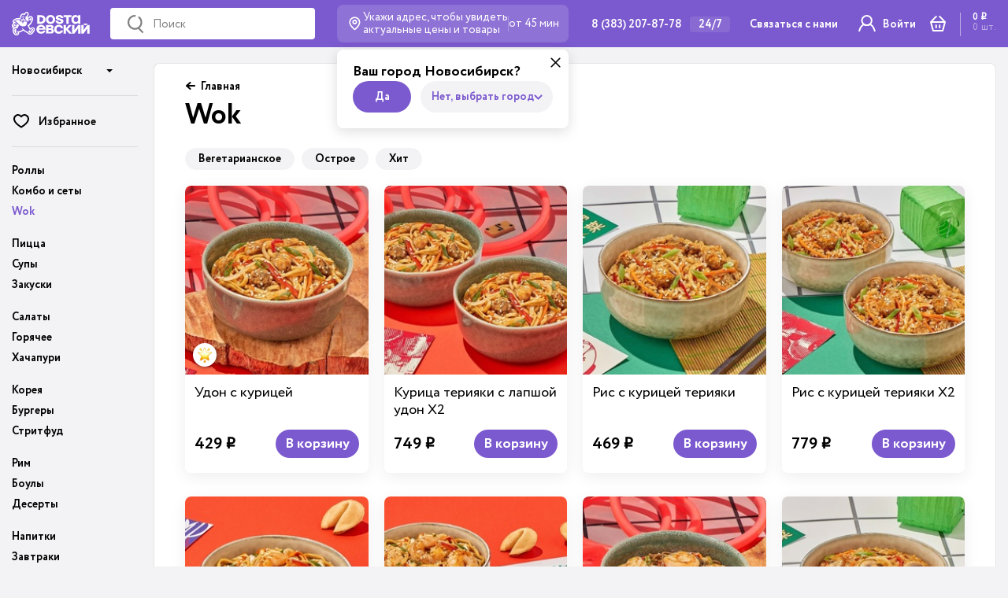

--- FILE ---
content_type: text/html; charset=UTF-8
request_url: https://nsk.dostaevsky.ru/woks
body_size: 68452
content:
<!DOCTYPE html><html prefix="og: http://ogp.me/ns#"><head>
<link rel="dns-prefetch" href="//ogp.me">
<link rel="dns-prefetch" href="//api.mindbox.ru">
<link rel="dns-prefetch" href="//fonts.googleapis.com">
<link rel="dns-prefetch" href="//meyerweb.com">
<link rel="dns-prefetch" href="//www.w3.org">
<link rel="dns-prefetch" href="//www.idangero.us">
<link rel="dns-prefetch" href="//browser.sentry-cdn.com">
<link rel="dns-prefetch" href="//dostaevsky.ru">
<link rel="dns-prefetch" href="//msk.dostaevsky.ru">
<link rel="dns-prefetch" href="//mo.dostaevsky.ru">
<link rel="dns-prefetch" href="//sochi.dostaevsky.ru">
<link rel="dns-prefetch" href="//krd.dostaevsky.ru">
<link rel="dns-prefetch" href="//nsk.dostaevsky.ru">
<link rel="dns-prefetch" href="//yar.dostaevsky.ru">
<link rel="dns-prefetch" href="//t.me">
<link rel="dns-prefetch" href="//cdn.dostaevsky.ru">
<link rel="dns-prefetch" href="//franchise.dostaevsky.ru">
<link rel="dns-prefetch" href="//docs.google.com">
<link rel="dns-prefetch" href="//schema.org">
<link rel="dns-prefetch" href="//forms.gle">
<link rel="dns-prefetch" href="//itunes.apple.com">
<link rel="dns-prefetch" href="//play.google.com">
<link rel="dns-prefetch" href="//appgallery.huawei.com">
<link rel="dns-prefetch" href="//vk.com">
<link rel="dns-prefetch" href="//www.youtube.com">
<link rel="dns-prefetch" href="//artu.studio">
<link rel="dns-prefetch" href="//www.google.com">
<link rel="dns-prefetch" href="//cdn.polyfill.io">
<link rel="dns-prefetch" href="//code.jquery.com"><script> mindbox = window.mindbox || function() { mindbox.queue.push(arguments); }; mindbox.queue = mindbox.queue || []; mindbox('create', { firebaseMessagingSenderId: "95489951987" }); mindbox("webpush.create");</script><script src="https://api.mindbox.ru/scripts/v1/tracker.js" async></script><script src="/slide-up-widget.js"></script><meta charset="UTF-8"><meta name="viewport" content="width=device-width, user-scalable=no, initial-scale=1.0, maximum-scale=1.0, minimum-scale=1.0"><meta http-equiv="X-UA-Compatible" content="ie=edge"><link rel="apple-touch-icon" sizes="180x180" href="/favicon/apple-touch-icon.png?1750842807"><link rel="icon" type="image/png" sizes="32x32" href="/favicon/favicon-32x32.png?1750842807"><link rel="icon" type="image/png" sizes="16x16" href="/favicon/favicon-16x16.png?1750842807"><link rel="manifest" href=""><link rel="mask-icon" href="/favicon/safari-pinned-tab.svg?1750842807" color="#542882"><meta name="apple-mobile-web-app-title" content="Достаевский"><meta name="application-name" content="Достаевский"><meta name="msapplication-TileColor" content="#542882"><meta name="theme-color" content="#542882"><meta property="og:title" content="Заказать еду с доставкой на дом или офис в Новосибирске | Достаевский"/><meta property="og:description" content="Доставка еды 24 часа на дом и офис в Новосибирске - компания Достаевский. Доставка горячей еды в течение часа после заказа, телефон: +7 (383) 207-87-78"/><meta property="fb:admins" content="1378122345815751"/><meta property="og:type" content="website"/><meta name="robots" content="max-snippet:200, max-image-preview:large"><title>Заказать лапшу WOK с бесплатной доставкой в Новосибирске на дом и в офис за 45 минут</title><meta http-equiv="Content-Type" content="text/html; charset=UTF-8" /><meta name="description" content="Бесплатная доставка лапши WOK на дом и в офис в течение 45 минут по Новосибирску. Только отборные ингредиенты и свежие продукты, заказы принимаются с 10:00 до 01:00, телефон для заявки: +7 (383) 207-87-78" /><meta name="csrf-token" content="BbAqRQrg6CSk5HXafZQZgSpFKLtbBAzI0wGnDdsP" /><script type="text/javascript">var _ba = _ba || []; _ba.push(["aid", "3be632b3c48918b1b1f7dfa220d65ec1"]); _ba.push(["host", "nsk.dostaevsky.ru"]); (function() {var ba = document.createElement("script"); ba.type = "text/javascript"; ba.async = true;ba.src = (document.location.protocol == "https:" ? "https://" : "http://") + "bitrix.info/ba.js";var s = document.getElementsByTagName("script")[0];s.parentNode.insertBefore(ba, s);})();</script><style type="text/css"> @import url("https://fonts.googleapis.com/css2?family=Solway:wght@700&display=swap");@import url("https://fonts.googleapis.com/css2?family=Solway:wght@700&display=swap");@charset "UTF-8";/* http://meyerweb.com/eric/tools/css/reset/ v2.0 | 20110126 License: none (public domain)*/html, body, div, span, applet, object, iframe,h1, h2, h3, h4, h5, h6, p, blockquote, pre,a, abbr, acronym, address, big, cite, code,del, dfn, em, img, ins, kbd, q, s, samp,small, strike, strong, sub, sup, tt, var,b, u, i, center,dl, dt, dd, ol, ul, li,fieldset, form, label, legend,table, caption, tbody, tfoot, thead, tr, th, td,article, aside, canvas, details, embed,figure, figcaption, footer, header, hgroup,menu, nav, output, ruby, section, summary,time, mark, audio, video { margin: 0; padding: 0; border: 0; font-size: 100%; font: inherit; vertical-align: baseline; box-sizing: border-box;}/* HTML5 display-role reset for older browsers */article, aside, details, figcaption, figure,footer, header, hgroup, menu, nav, section { display: block;}body { line-height: 1;}ol, ul { list-style: none;}blockquote, q { quotes: none;}blockquote:before, blockquote:after,q:before, q:after { content: ''; content: none;}table { border-collapse: collapse; border-spacing: 0;}/**version 0.0.1*03.03.2017*/html { font-size: 14px;}select,input,textarea { -webkit-appearance:none; -moz-appearance:none; padding: 0; margin: 0; border: none; box-sizing: border-box; font-size: 14px; font-size: 1rem; line-height: 1; font-family: inherit; text-align: left; width: 100%; background-color: #ffffff; vertical-align: middle; display: inline-block; outline: none;}button,[type="button"],[type="reset"],[type="submit"] { -webkit-appearance: none; -moz-appearance:none; border: 0; background: none; font: normal 14px/1 Arial, Helvetica, sans-serif; font: normal 1rem/1 Arial, Helvetica, sans-serif; font-family: inherit; text-align: left; min-height: 20px; min-height: 1.4286rem; padding: 0; margin: 0; vertical-align: bottom; cursor: pointer;}button::-moz-focus-inner,[type="button"]::-moz-focus-inner,[type="reset"]::-moz-focus-inner,[type="submit"]::-moz-focus-inner { border-style: none; padding: 0;}:focus { outline: none;}button,select { text-transform: none; -webkit-user-select: none; -ms-user-select: none; user-select: none;}select { border-radius: 0;}select::-ms-expand { display: none;}input { height: 14px; height: 1rem;}input[type="range"] { border: 0;}input[type="number"] { -moz-appearance: textfield;}input::-webkit-file-upload-button { -webkit-appearance: button; border: 0; padding: 0; height: 100%;}input::-ms-browse { border: 0; padding: 0; height: 100%;}input::-webkit-inner-spin-button { display: none;}input::-webkit-outer-spin-button { display: none;}input::-webkit-calendar-picker-indicator { display: none;}input::-webkit-color-swatch-wrapper { padding: 0;}input::-webkit-color-swatch { border: none;}input::-webkit-slider-runnable-track { height: 100%; background: #ddd; border: none; border-radius: 0;}input::-moz-range-track { height: 100%; background: #ddd; border: none; border-radius: 0;}input::-ms-track { height: 100%; background: #ddd; border: none; border-radius: 0;}input::-webkit-slider-thumb { -webkit-appearance: none; border: none; height: 21px; height: 1.5rem; width: 21px; width: 1.5rem; border-radius: 0; background: #000;}input::-moz-range-thumb { border: none; height: 21px; height: 1.5rem; width: 21px; width: 1.5rem; border-radius: 0; background: #000;}input::-ms-thumb { border: none; height: 21px; height: 1.5rem; width: 21px; width: 1.5rem; border-radius: 0; background: #000;}input::-webkit-search-cancel-button{ -webkit-appearance: none;}input::-webkit-search-decoration { -webkit-appearance: none;}input::-webkit-clear-button { display: none;}input::-ms-clear { display: none;}textarea { overflow: auto; resize: vertical;}@font-face { font-family: "Gotham Pro"; src: url("/files/fonts/Gotham-Pro-Light.woff2") format("woff2"), url("/files/fonts/Gotham-Pro-Light.woff") format("woff"); font-weight: 300; font-style: normal; font-display: swap;}@font-face { font-family: "Gotham Pro"; src: url("/files/fonts/Gotham-Pro-Regular.woff2") format("woff2"), url("/files/fonts/Gotham-Pro-Regular.woff") format("woff"); font-weight: 400; font-style: normal; font-display: swap;}@font-face { font-family: "Gotham Pro"; src: url("/files/fonts/Gotham-Pro-Regular-Italic.woff2") format("woff2"), url("/files/fonts/Gotham-Pro-Regular-Italic.woff") format("woff"); font-weight: 400; font-style: italic; font-display: swap;}@font-face { font-family: "Gotham Pro"; src: url("/files/fonts/Gotham-Pro-Medium.woff2") format("woff2"); src: url("/files/fonts/Gotham-Pro-Medium.woff") format("woff"); font-weight: 500; font-style: normal; font-display: swap;}@font-face { font-family: "Gotham Pro"; src: url("/files/fonts/Gotham-Pro-Bold.woff2") format("woff2"), url("/files/fonts/Gotham-Pro-Bold.woff") format("woff"); font-weight: 700; font-style: normal; font-display: swap;}@font-face { font-family: "rouble"; src: url("/files/fonts/rouble.eot"); /* IE9 Compat Modes */ src: url("/files/fonts/rouble.eot?#iefix") format("embedded-opentype"), /* IE6-IE8 */ url("/files/fonts/rouble.woff") format("woff"), /* Modern Browsers */ url("/files/fonts/rouble.ttf") format("truetype");}@font-face { font-family: "Circe"; src: url("/files/fonts/Circe-ExtraLight.eot"); src: url("/files/fonts/Circe-ExtraLight.eot?#iefix") format("embedded-opentype"), url("/files/fonts/Circe-ExtraLight.woff2") format("woff2"), url("/files/fonts/Circe-ExtraLight.woff") format("woff"), url("/files/fonts/Circe-ExtraLight.ttf") format("truetype"); font-weight: 200; font-style: normal; font-display: swap;}@font-face { font-family: "Circe"; src: url("/files/fonts/Circe-ExtraBold.eot"); src: url("/files/fonts/Circe-ExtraBold.eot?#iefix") format("embedded-opentype"), url("/files/fonts/Circe-ExtraBold.woff2") format("woff2"), url("/files/fonts/Circe-ExtraBold.woff") format("woff"), url("/files/fonts/Circe-ExtraBold.ttf") format("truetype"); font-weight: 800; font-style: normal; font-display: swap;}@font-face { font-family: "Circe"; src: url("/files/fonts/Circe-Bold.eot"); src: url("/files/fonts/Circe-Bold.eot?#iefix") format("embedded-opentype"), url("/files/fonts/Circe-Bold.woff2") format("woff2"), url("/files/fonts/Circe-Bold.woff") format("woff"), url("/files/fonts/Circe-Bold.ttf") format("truetype"); font-weight: bold; font-style: normal; font-display: swap;}@font-face { font-family: "Circe"; src: url("/files/fonts/Circe-Regular.eot"); src: url("/files/fonts/Circe-Regular.eot?#iefix") format("embedded-opentype"), url("/files/fonts/Circe-Regular.woff2") format("woff2"), url("/files/fonts/Circe-Regular.woff") format("woff"), url("/files/fonts/Circe-Regular.ttf") format("truetype"); font-weight: normal; font-style: normal; font-display: swap;}@font-face { font-family: "Circe"; src: url("/files/fonts/Circe-Light.eot"); src: url("/files/fonts/Circe-Light.eot?#iefix") format("embedded-opentype"), url("/files/fonts/Circe-Light.woff2") format("woff2"), url("/files/fonts/Circe-Light.woff") format("woff"), url("/files/fonts/Circe-Light.ttf") format("truetype"); font-weight: 300; font-style: normal; font-display: swap;}@font-face { font-family: "Circe"; src: url("/files/fonts/Circe-Thin.eot"); src: url("/files/fonts/Circe-Thin.eot?#iefix") format("embedded-opentype"), url("/files/fonts/Circe-Thin.woff2") format("woff2"), url("/files/fonts/Circe-Thin.woff") format("woff"), url("/files/fonts/Circe-Thin.ttf") format("truetype"); font-weight: 100; font-style: normal; font-display: swap;}@font-face { font-family: "Agipo"; src: url("/files/fonts/AgipoBoldCond.eot"); src: url("/files/fonts/AgipoBoldCond.eot?#iefix") format("embedded-opentype"), url("/files/fonts/AgipoBoldCond.woff2") format("woff2"), url("/files/fonts/AgipoBoldCond.woff") format("woff"), url("/files/fonts/AgipoBoldCond.ttf") format("truetype"); font-weight: bold; font-style: normal; font-display: swap;}@font-face { font-family: "RadiateSans-BoldExpanded"; src: url("/files/fonts/RadiateSans-BoldExpanded.eot"); src: url("/files/fonts/RadiateSans-BoldExpanded.eot?#iefix") format("embedded-opentype"), url("/files/fonts/RadiateSans-BoldExpanded.woff2") format("woff2"), url("/files/fonts/RadiateSans-BoldExpanded.woff") format("woff"), url("/files/fonts/RadiateSans-BoldExpanded.ttf") format("truetype"); font-weight: bold; font-style: normal; font-display: swap;}#panel { margin-top: 60px;}#panel + .page .header { z-index: 1000;}html { height: 100vh; font-size: 14px;}body { height: 100vh; color: #000; font: 14px/1 "Circe", "Arial", "Helvetica", sans-serif; font: 1rem/1 "Circe", "Arial", "Helvetica", sans-serif; overflow-y: auto;}@media (min-width: 1100px) { .body{ background-color: #f3f3f5; }}.body_freeze, .body_modal-active { height: 100%; overflow: hidden;}.page { max-width: 100%; margin: 0 auto; min-width: 320px; min-height: 100vh; position: relative; background-color: #f3f3f5; display: -ms-flexbox; display: flex; -ms-flex-direction: column; flex-direction: column;}.page_purple { background-color: #7c48bb;}.page.page_without-nav.p404, .page.page_without-nav.soon { background: #fff;}.page.page_without-nav .order-search-result { left: 22.5%;}@media (max-width: 1099px) { .page{ overflow: hidden; }}a { color: #7c48bb; text-decoration: none; transition: color 0.3s; @meida (width > 1100px) { &:hover, &:focus { color: rgb(150, 109, 201); transition-duration: 0.2s; } &:active { color: rgb(163, 127, 207); transition: none; } }}.ie .page { position: relative !important;}.main { -ms-flex: 1 0 auto; flex: 1 0 auto; display: -ms-flexbox; display: flex; width: 100%; max-width: 1310px; padding: 0 15px; transition: transform 0.3s; position: relative; margin: 60px auto 0;}@media (min-width: 1100px) { .product_single .main { height: calc(100vh - 50px); }}@media (max-width: 1099px) { .main{ margin: 50px auto 0; padding: 0; }}@media (max-width:991px) { .main--catalog { margin-top: 116px; }}@media (max-width: 736px) { .page_without-nav .main { padding-top: 0; margin-top: 0; }}.body_nav-active .main__content:after { position: absolute; top: -20px; right: 0; bottom: 0; left: -10px; z-index: 3; background-color: rgba(0, 0, 0, 0.25);}.main__nav { position: relative;}@media (max-width: 1099px) { .main__nav{ background: #7B59CE; }}@media (max-width: 736px) { .main__nav{ width: 100%; margin-left: -100%; margin-top: 0; left: 0; top: 50px; } .body_nav-active .main__nav { -ms-transform: translateX(100%); transform: translateX(100%); z-index: 101000; width: 100%; }}@media (max-width: 1099px) { .main__nav{ position: fixed; transition: 0.3s transform; //margin-top: 50px; z-index: 101; }}@media (min-width: 737px) and (max-width: 1099px) { .main__nav{ -ms-transform: translateX(-100%); transform: translateX(-100%); z-index: 101; } .body_nav-active .main__nav { -ms-transform: translateX(0px); transform: translateX(0px); }}@media (max-width: 736px) { .main__nav{ height: calc(100% - 50px); z-index: 101; }}@media (min-width: 737px) and (max-width: 1099px) { .main__nav{ top: 50px; height: calc(100% - 50px); }}@media (min-width: 1100px) { .main__nav{ width: 180px; z-index: 99; }}.main__content, .main__nav { -ms-flex-negative: 0; flex-shrink: 0;}.main__content.soon { height: auto;}@media (min-width: 415px) and (max-width: 1099px) { .body_nav-active .main__content { -ms-transform: translateX(320px); transform: translateX(320px); }}@media (max-width: 1099px) { .main__content{ transition: 0.3s transform; width: 100%; }}.main__content:after { content: "";}@media (min-width: 1100px) { .main__content{ -ms-flex-negative: 1; flex-shrink: 1; width: 100%; position: relative; height: 100%; } .page_without-nav .main__content { width: 100%; }}.main__content .content { min-height: 100%; display: -ms-flexbox; display: flex; -ms-flex-direction: column; flex-direction: column;}.main__content .content.content__main { min-height: auto;}.main__content .notification { width: 100%; position: relative; display: none; -ms-flex-align: center; align-items: center; border-radius: 8px; padding: 10px 20px; font-size: 18px; font-weight: 700; line-height: 120%; color: #fff; margin-bottom: 10px;}@media (max-width: 736px) { .main__content .notification{ -ms-flex-direction: column; flex-direction: column; -ms-flex-align: start; align-items: flex-start; font-size: 14px; padding: 10px 10px 12px; }}.main__content .notification .notification__text { margin-right: 20px;}@media (max-width: 736px) { .main__content .notification .notification__text span{ font-size: 12px; font-weight: 400; line-height: 140%; }}.main__content .notification .modal-window__close { background-size: 12px 12px; height: 34px; width: 34px; background-image: url([data-uri]);}.main__content .notification.notification-success { background: #73BF4D;}.main__content .notification.notification-success .button { font-size: 14px; font-weight: 700; line-height: 120%; padding: 4px 12px; height: auto;}@media (max-width: 736px) { .main__content .notification.notification-success .button{ font-size: 12px; margin-top: 12px; }}.main__content .notification.notification-error { background: #FC3732;}.main_fade .main__content { pointer-events: none; opacity: 0;}@media (min-width: 737px) { .main_fade .main__content{ transition: opacity 0.2s; }}.main .custom__nav { padding: 0; margin: 0;}@media (max-width: 1099px) { .main .custom__nav{ margin: 27px 10px; padding: 30px 0; border-top: 1px solid rgba(255, 255, 255, 0.1); border-bottom: 1px solid rgba(255, 255, 255, 0.1); }}@media (max-width: 1099px) { .main .custom__nav .compilations{ display: -ms-grid; display: grid; -ms-grid-columns: (1fr)[2]; grid-template-columns: repeat(2, 1fr); }}.main .custom__nav li { transition: 0.2s ease-in-out;}@media (min-width: 1101px) { .main .custom__nav li:hover a { color: #7B59CE; }}.main .custom__nav li:last-of-type a { margin-bottom: 0;}.main .custom__nav .new-custom__nav img { left: 0; max-width: 45px; top: 15px; padding-right: 5px;}.main .custom__nav .active a { color: #ffd367;}@media (min-width: 1101px) { .main .custom__nav .active a{ color: #7B59CE; }}.main .custom__nav a { font-weight: bold; font-size: 14px; line-height: 21px; height: 30px; margin-bottom: 10px; color: #000; font-stretch: normal; position: relative; display: -ms-flexbox; display: flex; -ms-flex-align: center; align-items: center;}@media (max-width: 1099px) { .main .custom__nav a{ color: #fff; }}.main .custom__nav a span { -ms-flex: 0 0 30px; flex: 0 0 30px; height: 30px; border-radius: 50%; overflow: hidden; background: #fff; display: -ms-flexbox; display: flex; -ms-flex-align: center; align-items: center; -ms-flex-pack: center; justify-content: center; padding: 6px; margin-right: 15px;}@media (max-width: 1099px) { .main .custom__nav a span{ background: rgba(255, 255, 255, 0.1); }}.main .custom__nav a img { max-width: 100%; max-height: 100%;}@keyframes mainContentFadeIn { 0% { opacity: 0; } 100% { opacity: 1; }}.slider + .content { padding-top: 0;}/*@media (width < 737px) { padding-left: 20px; padding-right: 20px; padding-top: 60px; } @media (width >= 737px) { padding-top: 80px; } @media (width >= 737px) and (width < 960px) { padding-left: 20px; padding-right: 20px; } @media (width >= 960px) and (width < 1280px) { padding-left: 30px; padding-right: 30px; } @media (width >= 1280px) { padding-left: 40px; padding-right: 40px; }*/.content_ptop-none { padding-top: 0;}.load-content { position: fixed; top: 0; left: 0; bottom: 0; height: 100vh; width: 100vw; -ms-transform: translateY(100px); transform: translateY(100px); opacity: 0; transition: transform 0.2s, opacity 0.2s;}@media (max-width: 1099px) { .load-content{ background-color: #f4f4f4; }}@media (max-width: 736px) { .load-content{ z-index: 99; }}@media (min-width: 737px) { .load-content{ z-index: 9; }}@media (min-width: 1100px) { .load-content{ padding-left: 179px; }}.load-content_loaded { -ms-transform: translateY(0); transform: translateY(0); opacity: 1; height: 100vh;}.load-content__outer { -webkit-overflow-scrolling: touch; overflow-y: scroll; height: 100%;}@media (min-width: 737px) { .load-content__outer{ padding-top: 0; }}.load-content__container { position: relative; min-height: 100%; background: #fff; border: 1px solid rgba(0, 0, 0, 0.1); border-radius: 8px; max-width: 1100px; margin: 80px auto 0;}@media (max-width: 736px) { .load-content__container{ padding-top: 50px; margin-top: 0; border: 0; border-radius: 0; }}@media (max-width: 959px) and(min-width: 737) { .load-content__container{ padding-bottom: 80px; padding-top: 80px; }}@media (min-width: 960px) { .load-content__container{ padding: 39px; }}.body_sticky-block .load-content__outer { background-color: #f3f3f5;}.body_sticky-block .load-content__container { position: relative; min-height: 100%; background: #fff; border: 1px solid rgba(0, 0, 0, 0.1); border-radius: 8px; max-width: 1100px; margin: 80px auto 0;}@media (min-width: 1100px) { .body_sticky-block .load-content__container{ padding: 39px; }}@media (max-width: 1099px) { .body_sticky-block .load-content__container{ border: 0; border-radius: 0; margin-top: 50px; padding: 30px 10px 0 10px; }}@media (max-width: 736px) { .body_sticky-block .load-content__container{ padding: 0; }}.body_sticky-block .load-content__close { top: 7px; right: 7px;}.load-content__close { width: 40px; height: 40px; position: absolute; border-radius: 50%; z-index: 2;}@media (max-width: 959px) and (min-width: 737px) { .load-content__close{ top: 60px; right: 22px; }}@media (min-width: 960px) { .load-content__close{ top: 7px; right: 7px; }}.load-content__close:after, .load-content__close:before { content: ""; background-color: #000; position: absolute; width: 22px; height: 2px; top: 50%; left: 50%; margin-left: -11px; margin-top: -1px; border-radius: 5px;}.load-content__close:before { -ms-transform: rotate(45deg); transform: rotate(45deg);}.load-content__close:after { -ms-transform: rotate(-45deg); transform: rotate(-45deg);}@media (max-width: 736px) { .load-content__close{ top: 47px; right: 0; width: 34px; filter: drop-shadow(0px 2px 2px rgba(0, 0, 0, 0.5)); } .load-content__close:after, .load-content__close:before { background-color: #fff; }}.score { display: inline-block;}.score:after { content: ""; height: 0.75em; width: 0.75em; background-image: url("[data-uri]"); background-size: 100% 100%; background-repeat: no-repeat; display: inline-block; margin-left: 0.2em;}.to-top-btn { position: fixed; width: 48px; height: 48px; bottom: 50px; right: 50px; background: url("../files/images/btn_up.png") 50% 50% no-repeat; z-index: 10; cursor: pointer;}.to-top-btn:hover { opacity: 1;}@media (max-width: 1099px) { .to-top-btn{ display: none; }}.load-content__container_in_detail_page { padding: 80px 40px 40px 60px; min-height: calc(100vh - 122px);}.ie .to-top-btn { display: none;}.hidden { visibility: hidden;}.placeholder { position: fixed; display: -ms-flexbox; display: flex; top: 0; bottom: 0; left: 0; right: 0; background-color: #f4f4f4;}.placeholder .logo { position: absolute; display: -ms-flexbox; display: flex; top: 0; left: calc(50% - 75px); width: 150px; height: 95px; background-color: #4e286d;}.placeholder .logo::after { content: ""; background-color: rgba(26, 20, 30, 0.1); height: 100%; width: 100%; left: 5px; top: 5px; position: absolute;}.placeholder-content { margin: auto;}.placeholder-content__title { text-align: center; font: 700 36px/ 1 "Gotham Pro", Arial, sans-serif; margin-bottom: 25px;}.placeholder-content__text { margin: 0 auto 47px; max-width: 700px; text-align: center; font: 400 18px/ 1.4 "Gotham Pro", Arial, sans-serif;}.placeholder-content-links { max-width: 812px; margin: 0 auto;}.placeholder-content-links a { display: inline-block; font-size: 0; width: 127px;}.placeholder-content-links a:not(:last-child) { margin-right: 40px;}.placeholder-content-links a:first-child .browser-icn { background: #fff url("../files/images/ie11.png") 50% 50% no-repeat;}.placeholder-content-links a:nth-child(2) .browser-icn { background: #fff url("../files/images/opera.png") 50% 50% no-repeat;}.placeholder-content-links a:nth-child(3) .browser-icn { background: #fff url("../files/images/chrome.png") 50% 50% no-repeat;}.placeholder-content-links a:nth-child(4) .browser-icn { background: #fff url("../files/images/safari.png") 50% 50% no-repeat;}.placeholder-content-links a:last-child .browser-icn { background: #fff url("../files/images/firefox.png") 50% 50% no-repeat;}.placeholder .browser-icn { width: 127px; height: 127px; border-radius: 10px; background-color: #fff; margin-bottom: 15px;}.placeholder .browser-name { font: 400 14px/ 1 "Gotham Pro", Arial, sans-serif; text-align: center; color: #000;}.violet-thursday-custom__nav img { max-width: 21px !important;}.mobile-application-banner { position: fixed; width: 100%; bottom: 0; left: 0; background: #F5BA45; box-shadow: 10px -10px 20px rgba(0, 0, 0, 0.15); z-index: 99999;}.mobile-application-banner .content { width: 100%; max-width: 1310px; margin: 0 auto; position: relative; padding-left: 275px; color: #000; min-height: 120px; display: -ms-flexbox; display: flex; -ms-flex-align: center; align-items: center; padding-right: 6px;}.mobile-application-banner .content:after { content: ""; position: absolute; bottom: 0; left: -2px; width: 288px; height: 301px; background-image: url("/files/images/android_footer.png"); background-repeat: no-repeat; background-size: contain; background-position: bottom left;}@media (max-width: 1099px) { .mobile-application-banner .content{ padding-left: 195px; } .mobile-application-banner .content:after { width: 208px; height: 218px; }}@media (max-width: 736px) { .mobile-application-banner .content{ -ms-flex-direction: column; flex-direction: column; -ms-flex-align: start; align-items: flex-start; padding: 20px 175px 17px 10px; } .mobile-application-banner .content:after { right: 15px; left: auto; width: 177px; height: 191px; }}.mobile-application-banner.ios-style .content:after { background-image: url("/files/images/iphone_footer.png");}@media (max-width: 874px) { .mobile-application-banner.ios-style .download-button.gplay, .mobile-application-banner.ios-style .download-button.appgalery { display: none; } .mobile-application-banner.ios-style .download-button.appstore { display: block; }}@media (max-width: 874px) { .mobile-application-banner.android-style .download-button.appstore, .mobile-application-banner.android-style .download-button.appgalery { display: none; } .mobile-application-banner.android-style .download-button.gplay { display: block; }}.mobile-application-banner .mobile-title { font-weight: bold; font-size: 24px; line-height: 29px;}@media (max-width: 1099px) { .mobile-application-banner .mobile-title{ font-size: 18px; line-height: 22px; }}.mobile-application-banner .mobile-sub-title { margin-top: 10px; font-size: 14px; line-height: 20px;}@media (max-width: 1099px) { .mobile-application-banner .mobile-sub-title{ margin-top: 5px; }}.mobile-application-banner .button-box { margin-left: auto;}@media (max-width: 736px) { .mobile-application-banner .button-box{ margin-left: 0; margin-top: 20px; }}.mobile-application-banner .download-button { width: 120px; height: 40px; display: inline-block; background-color: #fff; background-repeat: no-repeat; background-size: 100%; background-position: center center; border-radius: 5px;}.mobile-application-banner .download-button + .download-button { margin-left: 20px;}@media (max-width: 1099px) { .mobile-application-banner .download-button + .download-button{ margin-left: 10px; }}@media (max-width: 874px) { .mobile-application-banner .download-button + .download-button{ margin-left: 0; }}.mobile-application-banner .download-button.appstore { background-image: url("/files/images/mobile-app-popup/ios-btn.svg");}.mobile-application-banner .download-button.gplay { background-image: url("/files/images/mobile-app-popup/google-btn.svg");}.mobile-application-banner .download-button.appgalery { background-image: url("/files/images/mobile-app-popup/gallery-btn.svg");}@media (max-width: 874px) { .mobile-application-banner .download-button.gplay, .mobile-application-banner .download-button.appstore { display: none; } .mobile-application-banner .download-button.appgalery { display: block; }}.mobile-application-banner .close-popup { width: 34px; -ms-flex: 0 0 34px; flex: 0 0 34px; height: 34px; display: block; margin-left: 31px; background-image: url([data-uri]); background-position: center center; background-repeat: no-repeat;}@media (max-width: 1099px) { .mobile-application-banner .close-popup{ margin-left: 15px; }}@media (max-width: 736px) { .mobile-application-banner .close-popup{ z-index: 2; position: absolute; top: 10px; right: 10px; width: 30px; height: 30px; border-radius: 50%; background-color: #fff; }}.rub { font-family: "rouble"; display: inline-block;}.contact-us__wrapper { position: fixed; right: 0; left: 0; bottom: 0; background: #fff; display: -ms-flexbox; display: flex; -ms-flex-direction: column; flex-direction: column; padding: 20px; transition: transform 0.2s linear; opacity: 0; visibility: hidden; -ms-transform: translateY(999px); transform: translateY(999px); z-index: 999999;}.contact-us__wrapper.active { opacity: 1; visibility: visible; -ms-transform: none; transform: none;}.contact-us__wrapper .contact-us__text { font-weight: 700; font-size: 24px; line-height: 120%; color: #000000; margin-bottom: 10px; cursor: none; top: 0; transition: none;}.contact-us__wrapper .contact-us__popup { display: -ms-flexbox; display: flex; -ms-flex-align: center; align-items: center;}.contact-us__wrapper .contact-us__close { position: absolute; background-size: 16px 16px; background-repeat: no-repeat; background-position: 50% 50%; top: 0; right: 0; height: 35px; width: 35px; background-image: url("[data-uri]");}.loyalty-points {display: none;-ms-flex-align: center; align-items: center;gap: 5px;padding: 0 8px;border-radius: 30px;height: 24px;}.loyalty-points.visible { display: -ms-flexbox; display: flex;}.loyalty-points__counter { font-size: 14px; line-height: 26px;}.loyalty-points__nav { background-color: #73bc52; color: #fff;}.loyalty-points__nav .loyalty-points__counter { font-weight: 400;}.loyalty-points__icon { width: 16.63px; height: 17px;}.loyalty-points__product { display: -ms-flexbox; display: flex; background-color: #e6f3df; color: #73bf4d;}.loyalty-points__product .loyalty-points__counter { font-weight: 600;}@media screen and (max-width: 1100px) { .loyalty-points__desk.visible { display: none; } .loyalty-points__mobile.visible { display: -ms-flexbox; display: flex; }}.disabled-loyalty-mobile { position: fixed; top: 50px; left: 50%; -ms-transform: translateX(-50%); transform: translateX(-50%); z-index: 10;display: none; width: fit-content; background-color: #fc3732; border-radius: 4px; color: #fff; padding: 4px 8px; font-size: 16px; font-weight: bold; white-space: nowrap;}.disabled-loyalty-mobile__in { display: block; animation: fadeDisabledLoyaltyIn 0.5s;}.disabled-loyalty-mobile__out { display: block; animation: fadeDisabledLoyaltyOut 1s forwards;}@keyframes fadeDisabledLoyaltyIn { 0% { transform: translateX(-50%) scale(0.2) translateY(-1000px); opacity: 0; } 100% { transform: translateX(-50%) scale(1) translateY(0px); opacity: 1; }}@keyframes fadeDisabledLoyaltyOut { 0% { transform: translateX(-50%) scale(1) translateY(0px); opacity: 1; } 100% { transform: translateX(-50%) scale(0.2) translateY(-1000px); opacity: 1; }}.button { display: -ms-inline-flexbox; display: inline-flex; height: 40px; border-radius: 20px; background-color: #7B59CE; padding: 0 36px; -ms-flex-align: center; align-items: center; text-decoration: none; color: #fff; font-size: 16px; line-height: 19px; transition: background-color 0.3s, border 0.3s, color 0.3s;}.button:not(.button_red):not(.button_border):not(.apple-pay):hover, .button:not(.button_red):not(.button_border):not(.apple-pay):focus { background-color: rgb(136, 106, 211); color: #fff;}.button:not(.button_red):not(.button_border):not(.apple-pay):active { background-color: rgb(149, 122, 216); color: #fff;}.button:hover, .button:focus { transition-duration: 0.2s;}.button:active { transition: none;}.button__name { text-align: center; -ms-flex-item-align: center; -ms-grid-row-align: center; align-self: center; display: block; width: 100%; color: inherit; font-size: inherit; font-weight: 700;}.button__icon { min-width: 32px; min-height: 32px; display: block; margin-right: 4px; background-position: 50% 50%; background-repeat: no-repeat;}.button_icon { padding: 0 25px 0 5px;}@media (max-width: 736px) { .button_wide-m{ width: 100%; }}.button_red { background-color: #FC3732; color: #fff;}.button_red:hover, .button_red:focus { background-color: rgb(253, 95, 91); color: #fff;}.button_red:active { background-color: rgb(253, 115, 112); color: #fff;}.button_white { background-color: #fff; color: #7c48bb; border: 2px solid #fff;}.button_border { background-color: transparent; color: #7c48bb; border: 2px solid;}.button_border:hover, .button_border:focus { color: rgb(150, 109, 201);}.button_border:active { color: rgb(163, 127, 207);}.button_border.button_white { color: #fff;}.button_border.button_white:hover, .button_border.button_white:focus { color: rgb(230, 230, 230);}.button_border.button_white:active { color: rgb(204, 204, 204);}.button_small { height: 40px;}.button_xsmall { height: 35px; font-size: 0.85714rem; padding: 0 15px;}.button_invert { background: #f3f3f5; color: #7b59ce;}.button.apple-pay { background-color: #000; transition: all 0.2s ease;}.button.apple-pay .button__name { text-transform: none; font-size: 15px; line-height: 40px;}.button.apple-pay .button__name img { display: inline-block; vertical-align: middle; margin: 0 0 0 8px;}.button.apple-pay:hover { opacity: 0.8; transform: scale(0.99) translate3d(0, 0, 0); background-color: #000;}.button_disabled, .button[disabled] { opacity: 0.3; pointer-events: none; cursor: default;}.title { font-weight: bold; font-size: 36px; line-height: 43px; color: #000;}@media (max-width: 736px) { .title{ font-size: 24px; line-height: 29px; }}.title_out_article { margin-bottom: 16px; padding-top: 5px;}.no_title h1 { display: none;}.no_title .article__content { padding-top: 20px;}.title-secondary { font-weight: 700; line-height: 1;}@media (max-width: 479px) { .title-secondary{ font-size: 1.28571rem; }}@media (min-width: 480px) and (max-width: 736px) { .title-secondary{ font-size: 1.57143rem; }}@media (min-width: 737px) and (max-width: 959px) { .title-secondary{ font-size: 1.85714rem; }}@media (min-width: 960px) and (max-width: 1279px) { .title-secondary{ font-size: 2.14286rem; }}@media (min-width: 1280px) { .title-secondary{ font-size: 2.57143rem; }}.select { width: auto; color: rgb(51, 51, 51); position: relative; display: inline-block; height: 50px; background-color: #fff; border: 1px solid rgb(186, 185, 188);}.select:after { content: ""; width: 0; height: 0; border-style: solid; border-width: 5px 5px 0 5px; border-color: currentColor transparent transparent transparent; display: block; position: absolute; top: 50%; right: 6px; margin-top: -2px; transition: opacity 0.2s; pointer-events: none; opacity: 0.5;}.select:hover:after { opacity: 1;}.select_focus { border: 1px solid #7c48bb; box-shadow: 0 0 2px rgba(124, 72, 187, 0.3); transition-duration: 0.1s;}.select__control { position: relative; background-color: transparent; vertical-align: bottom; font-size: inherit; line-height: inherit; color: inherit; height: 100%; padding: 10px 22px 10px 10px; cursor: pointer;}.select__control option { color: rgb(51, 51, 51);}.select-block { display: -ms-flexbox; display: flex; -ms-flex-flow: column nowrap; flex-flow: column nowrap; height: 100%; overflow: hidden; transition: height 0.15s;}.select-block.open { position: absolute; width: 160px; top: -2px; left: -5px; background: #ff1706; border-radius: 15px;}.select-block.open a { display: -ms-flexbox; display: flex; -ms-flex-align: center; align-items: center; padding: 0 10px; height: 50px; cursor: pointer; pointer-events: all;}.select-block.open a:hover { background-color: #d81104;}.select-block a { color: #fff; width: 100%; pointer-events: none;}.select-block a[data-city="selected"] { -ms-flex-order: -1; order: -1;}.select-block a:hover, .select-block a:active { color: #fff;}.select_header { font-size: 14px; font-size: 1rem; line-height: 1.4286; color: inherit; height: auto; background-color: transparent; border: 0;}@media (max-width: 736px) { .select_header{ height: 100%; text-align-last: center; }}@media (min-width: 737px) { .select_header{ margin-right: 34px; margin-top: -5px; margin-bottom: -5px; margin-left: -5px; }}.select_header .select__control { height: 30px; padding-right: 22px; padding-top: 5px; padding-bottom: 5px; padding-left: 5px;}.select_main-nav, .select_main-nav .select__control { height: 100%; width: 100%;}.select_main-nav { color: inherit;}.select_main-nav:after { right: 18px;}.select_main-nav .select__control { color: inherit; padding: 0 32px 0 10px; text-align-last: center;}.select.time-control { min-width: 80px;}.select.time-control .empty-error { margin: 10px 0 0; width: 190px; display: none; position: absolute; top: 100%; left: 0; color: #FC3732; line-height: 1.2;}@media (max-width: 735px) { .select.time-control .empty-error{ margin: 0 0 9px; width: auto; bottom: 100%; top: initial; }}.select.time-control.error-select { border-color: #FC3732;}.select.time-control.error-select .empty-error { display: block;}.counter { background-color: #fff; border: 1px solid rgb(186, 185, 188); height: 40px; border-radius: 20px; display: -ms-inline-flexbox; display: inline-flex; -ms-flex-align: center; align-items: center; vertical-align: bottom;}.counter__dec, .counter__inc { display: inline-block; height: 40px; width: 40px; border-radius: 50%; background-repeat: no-repeat; background-size: 20px auto; background-position: 50% 50%; opacity: 0.5;}.counter__dec:active, .counter__inc:active { opacity: 1; background-color: rgb(229, 218, 241);}.counter__dec:focus, .counter__inc:focus { background-color: rgb(242, 237, 248);}.counter__dec { background-image: url("[data-uri]");}.counter__dec:active { background-image: url("[data-uri]");}.counter__inc { background-image: url("[data-uri]");}.counter__inc:active { background-image: url("[data-uri]");}.counter__control { display: inline-block; text-align: center; width: 2em; font-size: 1.14286rem; height: 100%; pointer-events: none; -webkit-user-select: none; -ms-user-select: none; user-select: none;}.counter__control.enabled { pointer-events: auto;}.input-text { position: relative;}.input-text__label { font-size: 0.85714rem; line-height: 1.66667; margin-bottom: 5px; display: inline-block;}.input-text__box { border: 1px solid rgb(186, 185, 188); font-size: 1.14286rem; line-height: 1.25; height: 50px; transition: border 0.3s, box-shadow 0.3s; color: inherit;}.input-text__box_focus { border: 1px solid #7c48bb; box-shadow: 0 0 4px rgba(124, 72, 187, 0.3); transition-duration: 0.2s;}.input-text_error .input-text__box { border-color: currentColor;}.input-text__control { padding: 10px; height: 100%; color: inherit;}.input-text__control:focus { outline: none;}.input-text_error { color: #FC3732;}.input-check { display: -ms-inline-flexbox; display: inline-flex; -ms-flex-align: start; align-items: flex-start; -webkit-user-select: none; -ms-user-select: none; user-select: none;}.input-check_disabled { opacity: 0.5; pointer-events: none;}.input-check__label { font-size: 14px; font-size: 1rem; line-height: 1.71429; display: inline-block; margin-left: 0.71429em;}.input-check_small .input-check__label { padding: 2px 0; font-size: 0.85714rem; line-height: 1.66667;}.input-check__box { border: 1px solid rgb(186, 185, 188); background-color: #fff; width: 24px; height: 24px; border-radius: 3px; overflow: hidden; -ms-flex-negative: 0; flex-shrink: 0; position: relative; cursor: pointer;}.input-check__dec { width: 100%; height: 100%; background-image: url("[data-uri]"); background-repeat: no-repeat; background-size: 75% auto; background-position: 50% -150%; opacity: 0; transition: background-position 0.2s, opacity 0.2s;}.input-check__control { position: absolute; clip: rect(0, 0, 0, 0); width: 0; height: 0;}.input-check__control:checked + .input-check__dec { background-position: 50% 50%; opacity: 1;}.input-check__control:focus + .input-check__dec { opacity: 1; box-shadow: inset 0 0 4px rgba(124, 72, 187, 0.3);}.input-radio { display: -ms-flexbox; display: flex; -ms-flex-align: start; align-items: flex-start; -webkit-user-select: none; -ms-user-select: none; user-select: none;}.input-radio__label { font-size: 14px; font-size: 1rem; line-height: 1.71429; display: inline-block; margin-left: 0.71429em;}.input-radio__box { border: 1px solid rgb(186, 185, 188); width: 24px; height: 24px; overflow: hidden; -ms-flex-negative: 0; flex-shrink: 0; position: relative; border-radius: 50%; -ms-flex-align: center; align-items: center; -ms-flex-pack: center; justify-content: center; display: -ms-flexbox; display: flex; cursor: pointer;}.input-radio__dec { border-radius: 50%; width: 100%; height: 100%; opacity: 0; background-color: #7c48bb; transition: width 0.2s cubic-bezier(0.5, 0, 0.5, 2), height 0.2s cubic-bezier(0.5, 0, 0.5, 2), opacity 0.2s;}.input-radio__control { position: absolute; clip: rect(0, 0, 0, 0); width: 0; height: 0;}.input-radio__control:checked + .input-radio__dec { height: 14px; width: 14px; opacity: 1;}textarea { border: 1px solid rgba(26, 20, 30, 0.3); border-radius: 0; padding: 10px; font-size: 14px; font-size: 1rem; line-height: 1.42857; transition: border 0.3s, box-shadow 0.3s;}textarea:focus { border: 1px solid #7c48bb; box-shadow: 0 0 4px rgba(124, 72, 187, 0.3); transition-duration: 0.2s; outline: none;}.body_modal-active .modal-toggle { pointer-events: none;}.inner-nav { display: -ms-flexbox; display: flex; -webkit-user-select: none; -ms-user-select: none; user-select: none;}@media (max-width: 736px) { .inner-nav{ width: 100%; padding: 0; border-radius: 4px; background: white; position: relative; height: 40px; z-index: 5; display: inline-block; vertical-align: bottom; } .inner-nav:after { content: ""; width: 0; height: 0; border-style: solid; border-width: 5px 5px 0 5px; border-color: #000 transparent transparent transparent; display: block; position: absolute; top: 50%; right: 20px; margin-top: -3px; transition: all 0.2s; pointer-events: none; } .inner-nav:hover:after { transform: rotateX(180deg); }}.inner-nav__container { background: #f3f3f5; border-radius: 50px; padding: 2px;}@media (max-width: 736px) { .inner-nav__container{ background: white; border-radius: 4px; border: 1px solid rgba(0, 0, 0, 0.1); height: 40px; width: 100%; overflow: hidden; padding: 0; } .inner-nav__container::-webkit-scrollbar { display: none; } .inner-nav:hover .inner-nav__container { height: auto; }}.inner-nav__list { display: -ms-inline-flexbox; display: inline-flex; -ms-flex-align: center; align-items: center;}@media (max-width: 736px) { .inner-nav__list{ display: -ms-flexbox; display: flex; -ms-flex-flow: column nowrap; flex-flow: column nowrap; -ms-flex-align: start; align-items: flex-start; }}.inner-nav__item { display: block; border-radius: 40px; cursor: pointer;}@media (max-width: 736px) { .inner-nav__item{ -ms-flex-order: 2; order: 2; border-radius: 0; width: 100%; }}@media (max-width: 736px) { .inner-nav__item_active{ -ms-flex-order: 1; order: 1; }}.inner-nav__title { color: rgba(0, 0, 0, 0.5); font-weight: bold; font-size: 16px; line-height: 19px; padding: 0 16px; height: 36px; display: -ms-flexbox; display: flex; -ms-flex-align: center; align-items: center; transition: color 0.2s, background 0.2s; position: relative; border-radius: 50px;}.inner-nav__title:hover { color: #000;}@media (min-width: 738px) { .inner-nav__item_active .inner-nav__title{ background: #fff; color: #000; box-shadow: 5px 5px 10px rgba(0, 0, 0, 0.15); pointer-events: none; }}@media (max-width: 736px) { .inner-nav__title{ height: 40px; line-height: 40px; border-radius: 0; font-size: 14px; font-weight: normal; padding: 0 19px; color: rgba(0, 0, 0, 0.5); } .inner-nav__item_active .inner-nav__title { color: #000; }}.modal-window { display: none; position: fixed; top: -71px; left: 0; right: 0; bottom: 0; padding-bottom: 70px; -ms-transform: translateY(70px); transform: translateY(70px); -ms-flex-align: start; align-items: flex-start; -ms-flex-pack: center; justify-content: center; width: 100%; background-color: rgba(0, 0, 0, 0); z-index: 50000; overflow-x: hidden;}@media (min-width: 737px) { .modal-window:not(.modal-window_not-padding) { overflow-y: scroll; }}@media (min-width: 1100px) { .modal-window_not-padding{ overflow-y: scroll; }}.modal-window_open { display: -ms-flexbox; display: flex;}.modal-window_animate { display: -ms-flexbox; display: flex; background-color: rgba(0, 0, 0, 0.25);}.modal-window_inline { z-index: 9; background: #f3f3f5;}.modal-window_inline .modal-window__close { border-radius: 0; background-image: url("[data-uri]"); background-color: transparent;}@media (min-width: 1100px) { .modal-window_inline{ padding-left: 196px; padding-bottom: 20px; margin-top: 60px; }}@media (max-width: 1099px) { .modal-window_inline{ z-index: 500; }}.modal-window__close { position: absolute; z-index: 2; background-size: 16px 16px; background-repeat: no-repeat; background-position: 50% 50%; top: 0; right: 0; height: 50px; width: 50px; background-image: url("[data-uri]");}@media (max-width: 1099px) { .modal-window_backoffice .modal-window__close{ left: 0; right: auto; background-image: none; display: block; } .modal-window_backoffice .modal-window__close:after { content: ""; display: block; height: 11px; width: 11px; border-left: 2px solid #000; border-top: 2px solid #000; -ms-transform: rotate(-45deg); transform: rotate(-45deg); position: absolute; margin-top: -6px; margin-left: -4px; top: 50%; left: 50%; }}@media (min-width: 1100px) { .modal-window_backoffice .modal-window__close{ display: none; }}@media (max-width: 736px) { .modal-window__close{ width: 36px; }}.modal-window__wrapper { height: 100%;}@media (max-width: 736px) { .modal-window__wrapper{ width: 100%; }}@media (max-width: 1099px) { .modal-window_backoffice .modal-window__wrapper{ width: 100%; }}@media (min-width: 737px) { .modal-window:not(.modal-window_not-padding):not(.modal-window_backoffice) .modal-window__wrapper{ display: table; }}@media (min-width: 1100px) { .modal-window_not-padding .modal-window__wrapper{ display: table; }}@media (max-width: 1099px) { [data-modal-window="cart"] .modal-window__wrapper{ width: 100%; }}.modal-window__container { height: 100%;}@media (min-width: 737px) { .modal-window:not(.modal-window_not-padding):not(.modal-window_backoffice) .modal-window__container { padding: 40px 0; display: table-cell; vertical-align: middle; }}@media (min-width: 1100px) { .modal-window_not-padding .modal-window__container{ padding: 90px 0 40px; display: table-cell; vertical-align: middle; }}.modal-window_inline .modal-window__container .modal-window__content { background: transparent;}.modal-window_inline .modal-window__container .modal-window__inner { position: relative; min-height: 100%; background: #fff; border: 1px solid rgba(0, 0, 0, 0.1); border-radius: 8px;}@media (max-width: 736px) { .modal-window_inline .modal-window__container .modal-window__inner{ border: 0; border-radius: 0; }}@media (min-width: 1100px) { .modal-window_inline .modal-window__container{ padding: 20px 0 0; }}@media (min-width: 1100px) { .modal-window_backoffice .modal-window__container{ display: block; position: fixed; }}@media (min-width: 737px) and (max-width: 1099px) { .modal-window_not-padding .modal-window__container { padding: 0; }}.modal-window__inner { position: relative; background-color: #fff; will-change: transform, opacity; transition: transform 0.1s, opacity 0.1s; -ms-transform: translate(0, 50px); transform: translate(0, 50px); opacity: 0; border-radius: 8px; margin-top: 50px;}@media (max-width: 1099px) { .modal-window_backoffice .modal-window__inner{ width: 100%; height: 100%; }}@media (min-width: 1100px) { .modal-window_backoffice .modal-window__inner{ background-color: transparent; }}@media (max-width: 960px) { .modal-window__inner{ width: 100%; height: 100vh; }}@media (min-width: 737px) and (max-width: 1099px) { .modal-window_not-padding .modal-window__inner { width: 100%; height: 100%; }}.modal-window_animate .modal-window__inner { -ms-transform: none; transform: none; will-change: auto; transition-duration: 0.2s; opacity: 1;}.modal-window__title { position: relative;}/* @media (width < 737px) { z-index: 1; text-align: center; font-size: calc(18rem / 14); line-height: 1; color: var(--color-text); text-transform: uppercase; font-weight: 700; border-bottom: 1px solid #c6c6c6; padding: 0.88888em 1em 0.88888em; height: 50px; }*/@media (max-width: 1099px) and (min-width: 738px) { .modal-window_backoffice .modal-window__title { z-index: 1; text-align: center; font-size: 1.28571rem; line-height: 1; color: rgb(51, 51, 51); text-transform: uppercase; font-weight: 700; border-bottom: 1px solid #c6c6c6; padding: 0.88888em 1em 0.88888em; display: block; }}@media (min-width: 737px) { .modal-window__title{ display: none; }}@media (max-width: 736px) { .modal-window__title{ display: none; }}.modal-window__content { position: relative;}@media (max-width: 1099px) { .modal-window__content{ height: 100%; } .modal-window__content [data-modal-scroll] { overflow-y: scroll; -webkit-overflow-scrolling: touch; height: 100%; }}@media (max-width: 1099px) { .modal-window_backoffice .modal-window__content{ height: calc(100% - 50px); } .modal-window_backoffice .modal-window__content [data-modal-scroll] { overflow-y: scroll; -webkit-overflow-scrolling: touch; height: 100%; }}@media (min-width: 737px) and (max-width: 1099px) { .modal-window_not-padding .modal-window__content { height: 100%; } @media (min-width: 737px) { .modal-window_not-padding .modal-window__content [data-modal-scroll] { overflow-y: scroll; -webkit-overflow-scrolling: touch; } }}.modal-window.cart-modal-window { -ms-overflow-style: none; scrollbar-width: none;}@media (max-width: 1099px) { .modal-window.cart-modal-window{ overflow: hidden; }}.modal-window__wrapper.modal__window__basket-wrap { height: auto; display: -ms-flexbox; display: flex; -ms-flex-direction: column; flex-direction: column; width: 100%; max-width: 1250px;}@media (max-width: 1099px) { .modal-window__wrapper.modal__window__basket-wrap{ height: 100%; }}.modal-window__container.modal__window__basket-container { height: auto;}@media (max-width: 1099px) { .modal-window__container.modal__window__basket-container{ height: 100%; }}.lazy-image { position: relative;}.lazy-image__img { width: 100%; height: auto; position: absolute; object-fit: cover;}.lazy-image__img_large { transition: opacity 0.5s; z-index: 1; left: 0; right: 0; opacity: 0;}.lazy-image__img_loaded { opacity: 1;}.product-price { display: -ms-flexbox; display: flex; font-size: 20px; margin-right: 28px; -ms-flex-direction: column; flex-direction: column; -ms-flex-pack: center; justify-content: center; min-width: 80px;}@media (max-width: 736px) { .product-price{ -ms-flex-direction: row; flex-direction: row; -ms-flex-align: center; align-items: center; }}.product-price__value, .product-price__old { font-size: inherit; line-height: 120%;}.product-price__value span, .product-price__old span { font-size: 16px; vertical-align: sub;}.product-price__value { font-weight: 700;}.product-price__old { font-weight: 400; margin-right: 0.3em;}.add-to-cart { display: -ms-flexbox; display: flex; border-radius: 20px; background-color: #fbfaf8; height: 40px;}.add-to-cart__info { display: -ms-flexbox; display: flex; -ms-flex-direction: column; flex-direction: column; -ms-flex-pack: center; justify-content: center; padding-left: 15px; padding-right: 45px; border-radius: 40px; height: 40px; margin-right: -40px;}.add-to-cart__title { font-size: 0.71429rem; margin-bottom: 0.25em; line-height: 1;}.add-to-cart__num { display: inline-block; font-size: 0.85714rem; line-height: 1; transition: opacity 0.1s, transform 0.1s;}.add-to-cart__num_change { -ms-transform: scale(1.75); transform: scale(1.75); opacity: 0;}.add-to-cart__button { position: relative; border-radius: 100px; background-color: #7B59CE; height: 40px; transition: 0.1s transform; font-size: 24px; line-height: 29px; font-weight: bold; padding: 0 35px; color: #fff;}.add-to-cart__button:hover, .add-to-cart__button:focus { background-color: rgb(149, 122, 216);}.add-to-cart__button:active { background-color: rgb(163, 139, 221);}.add-to-cart__button_loading { pointer-events: none; background-image: none; color: transparent;}.add-to-cart__button_loading:after { content: ""; position: absolute; box-sizing: border-box; width: 20px; height: 20px; top: 50%; left: 50%; margin: -10px 0 0 -10px; border-radius: 50%; border: 2px solid transparent; border-top-color: #fff; animation: buttonLoading 0.5s linear infinite;}.add-to-cart__button span { margin-left: -2px;}@keyframes buttonLoading { 0% { transform: rotate(0deg); } 0% { transform: rotate(-360deg); }}.next-section { padding-left: 20px; padding-right: 20px;}.next-section__title { max-width: 860px; margin: 0 auto; text-align: center; display: block; text-decoration: none; border-top: 1px solid rgba(0, 0, 0, 0.12);}@media (max-width: 374px) { .next-section__title{ padding-top: 20px; padding-bottom: 24px; }}@media (min-width: 375px) and (max-width: 736px) { .next-section__title{ padding-top: 24px; padding-bottom: 30px; }}@media (min-width: 737px) and (max-width: 959px) { .next-section__title{ padding-top: 30px; padding-bottom: 40px; }}@media (min-width: 960px) { .next-section__title{ padding-top: 40px; padding-bottom: 50px; }}.next-section__title h3 { color: #7c48bb; font-weight: 400; transition: color 0.3s;}@media (max-width: 374px) { .next-section__title h3{ font-size: 1.71429rem; line-height: 1.25; }}@media (min-width: 375px) and (max-width: 736px) { .next-section__title h3{ font-size: 2rem; line-height: 1.07143; }}@media (min-width: 737px) and (max-width: 959px) { .next-section__title h3{ font-size: 2.28571rem; line-height: 1.0625; }}@media (min-width: 960px) { .next-section__title h3{ font-size: 2.57143rem; line-height: 1.11111; }}.next-section__title p { color: #858585; font-size: 0.85714rem; font-weight: 400; line-height: 1.25;}.next-section__title:hover h3, .next-section__title:focus h3 { color: rgb(150, 109, 201); transition-duration: 0.2s;}.next-section__title:active h3 { color: rgb(163, 127, 207); transition: none;}.halloween-popup { padding: 60px 50px; width: 555px; background-color: #fff;}.halloween-popup_start { background-color: transparent !important; display: -ms-inline-flexbox !important; display: inline-flex !important; -ms-flex-align: center; align-items: center; overflow: initial !important;}.halloween-popup_cat { margin-left: -80px;}.halloween-popup_title { font-size: 24px; font-weight: bold; margin-bottom: 30px;}.halloween-popup_copy { background-color: #f3f3f5; width: 100%; height: 50px; padding: 0 2px 0 15px; margin: 20px 0; display: -ms-flexbox; display: flex; -ms-flex-pack: justify; justify-content: space-between; -ms-flex-align: center; align-items: center; border-radius: 8px;}.halloween-popup_copy input { font-size: 24px; opacity: 0.6; text-transform: uppercase; font-weight: bold; background-color: transparent; height: 100%; pointer-events: none;}.halloween-popup_copy button { background-color: #fff; padding: 10px 12px; border-radius: 6px;}.halloween-popup_copy-active { border: 2px solid #76b82a;}.halloween-popup_copy-active rect { stroke: #76b82a;}.halloween-popup_info { width: 80%;}.halloween-popup_info-text { line-height: 1.2;}.halloween-popup_button { display: -ms-flexbox; display: flex; -ms-flex-pack: center; justify-content: center; -ms-flex-align: center; align-items: center; background-image: url("/files/images/halloween/button_halloween.svg"); background-repeat: no-repeat; background-size: contain; width: 162px; height: 49px; color: #fff; font-size: 16px; font-weight: bold; margin-top: 40px;}@media (max-width: 1199px) { .halloween-popup{ width: 90%; padding: 20px !important; } .halloween-popup_start { padding: 40px 20px !important; width: 100%; } .halloween-popup_start .halloween-popup { width: 100% !important; } .halloween-popup_cat { display: none; } .halloween-popup_info { width: 100%; } .halloween-popup_button { margin: 20px auto 0; } .halloween-popup_copy input { font-size: 20px; }}.halloween #not_found, .halloween #img-dosta-empty-cart, .halloween #img-dosta-limit-cart, .halloween #img-dosta-limit-cart-mobile, .halloween #not-found-favorites, .halloween #no-fav-image, .halloween #no-payment-image { opacity: 0;}.halloween .main-nav__logo { position: relative; overflow: hidden;}.halloween.compensate-for-scrollbar { margin-right: 0 !important;}.halloween.user-select-none { -webkit-user-select: none; -ms-user-select: none; user-select: none;}body.new_year { background-color: #230745; background-size: 100%;}body.new_year .catalog-item__add-to-cart, body.new_year .catalog-cart__added-item, body.new_year .add-to-cart__button { width: 40px; height: 50px; background: transparent url(/files/images/new_year/plus.svg); border-radius: 0;}body.new_year .catalog-item__add-to-cart_loading:after, body.new_year .catalog-cart__added-item_loading:after, body.new_year .add-to-cart__button_loading:after { top: 20px; background: #d0512a;}body.new_year .page { box-shadow: 0 0 20px 0 rgba(0, 0, 0, 0.5);}body.new_year .page .help-left, body.new_year .page .help-right { width: 0; height: 100%;}body.new_year .page .help-left:before, body.new_year .page .help-right:before { z-index: -10; content: ""; display: block; position: fixed; width: 440px; height: 940px; background: transparent url(../files/images/new_year/tree.svg) no-repeat; background-size: 100%;}@media (max-width: 1099px) { body.new_year .page .help-left:before, body.new_year .page .help-right:before{ display: none; background-image: none; }}@media all and (-ms-high-contrast: none) { body.new_year .page .help-left:before, body.new_year .page .help-right:before{ display: none; background-image: none; }}@media all and (-ms-high-contrast: none) { body.new_year .page .help-left, body.new_year .page .help-right{ height: 0; }}body.new_year .page .help-left:before { background-image: url(../files/images/new_year/left.svg); margin-left: -315px;}body.new_year .page .help-right { position: absolute; right: 0;}body.new_year .page .help-right:before { background-image: url(../files/images/new_year/right.svg); margin-left: -225px;}@media (max-width: 1099px) { .authorization-button{ width: 100%; }}@media (min-width: 737px) { .ie .sticky-block .authorization-button{ margin-left: 0; }}.authorization-button__icon { width: 22px; -ms-flex: 0 0 22px; flex: 0 0 22px; height: 22px; color: #7B59CE; pointer-events: all; position: relative; z-index: 1; display: -ms-flexbox; display: flex; -ms-flex-align: center; align-items: center; -ms-flex-pack: center; justify-content: center; transition: color 0.3s; background-repeat: no-repeat; background-position: center;}.authorization-button__text { font-weight: bold; font-size: 14px; line-height: 21px; color: #fff; position: relative; top: 2px; margin-left: 9px;}.authorization-button:not([data-auth="true"]) .authorization-button__icon { background-image: url("/files/images/profile-button_new.svg");}[data-auth="true"] .authorization-button__icon { background-color: transparent; background-image: url("/files/images/icn-user_auth-new.svg"); border-color: transparent; background-size: cover; width: 20px; -ms-flex: 0 0 20px; flex: 0 0 20px; height: 20px;}&:hover .authorization-button__icon, &:focus .authorization-button__icon { color: rgb(136, 106, 211); transition-duration: 0.2s;}.body_sticky-block &:hover .authorization-button__icon, .body_sticky-block &:focus .authorization-button__icon { transition: background-color 0.2s; color: #fff; background-color: rgb(136, 106, 211);}&:hover[data-auth="true"] .authorization-button__icon, &:focus[data-auth="true"] .authorization-button__icon { transition: background-color 0.2s; color: #fff; background-color: rgb(136, 106, 211);}&:active .authorization-button__icon { color: rgb(149, 122, 216); transition-duration: 0s;}.body_sticky-block &:active .authorization-button__icon { transition-duration: 0s; color: #fff; background-color: rgb(149, 122, 216);}.body_sticky-block &:after { background-color: transparent;}@media (min-width: 737px) { .ie .sticky-block .authorization-button{ margin-left: 0; }}.catalog-controls { position: relative;}.catalog-cart { display: inline-block; position: relative; pointer-events: all;}@media (min-width: 1100px) { .body_sticky-block .catalog-cart:after { background-color: transparent; }}.catalog-cart__added-item { pointer-events: none; width: 40px; height: 40px; border-radius: 50%; background-color: #7B59CE; background-image: url("/files/images/icn-plus.svg"); background-repeat: no-repeat; background-position: 50% 50%; position: fixed; opacity: 0; will-change: transform; z-index: 5001;}.catalog-cart__button { font-family: "Circe", "Arial", "Helvetica", sans-serif; color: #fff; border-radius: 60px; position: relative; z-index: 1; transition: 0.2s linear;}@media (max-width: 1099px) { .catalog-cart__button{ display: -ms-flexbox; display: flex; -ms-flex-align: center; align-items: center; text-align: center; }}@media (min-width: 1100px) { .catalog-cart__button{ width: auto; height: 45px; display: -ms-flexbox; display: flex; -ms-flex-align: center; align-items: center; padding: 0; }}.catalog-cart__button:hover, .catalog-cart__button:focus { opacity: 0.6;}.catalog-cart__icon { display: inline-block;}.catalog-cart__icon svg { display: block;}@media (min-width: 1100px) { .catalog-cart__icon{ padding: 0 20px 0 8px; }}@media (min-width: 1100px) { .catalog-cart__info{ font-size: 12px; line-height: 18px; padding-left: 14px; position: relative; } .catalog-cart__info:after { content: ""; position: absolute; width: 1px; left: -2px; top: 0; height: 30px; background-color: rgba(255, 255, 255, 0.5); }}@media (max-width: 1099px) { .catalog-cart__pieces, .catalog-cart__price{ display: none; }}@media (min-width: 1100px) { .catalog-cart__price{ font-weight: 700; display: block; margin-bottom: -8px; position: relative; top: -3px; }}@media (min-width: 1100px) { .catalog-cart__quantity{ opacity: 0.5; }}.catalog-cart__count { margin-right: 4px;}@media (max-width: 1099px) { .catalog-cart__count{ background-color: #F21D46; border-radius: 20px; position: absolute; height: 14px; text-align: center; z-index: 1; font-weight: bold; font-size: 12px; margin: 0; top: -5px; left: auto; right: 13px; padding: 0 3px; min-width: 19px; line-height: 15px; }}.catalog-cart__added-item-container_active .catalog-cart__added-item { opacity: 1;}.catalog-cart_added .catalog-cart__count { animation: cartAddedAnimation 0.2s ease-in-out;}.catalog-cart_added .catalog-cart__icon { animation: cartIconAnimation 0.3s ease-in-out 0.2s;}@keyframes cartAddedAnimation { 0% { transform: scale(1); } 75% { transform: scale(1.5); } 100% { transform: scale(1); }}@keyframes cartIconAnimation { 0% { transform: rotate(0); } 25% { transform: rotate(15deg); } 50% { transform: rotate(-15deg); } 75% { transform: rotate(15deg); } 100% { transform: rotate(0); }}.catalog-class__list { display: -ms-flexbox; display: flex; -ms-flex-wrap: wrap; flex-wrap: wrap; overflow: hidden;}/*height: 40px;*/.catalog-class__list_filtered .catalog-class__item { display: none;}.catalog-class__list_filtered .catalog-class__item_selected { display: block;}.catalog-class__item { display: block; border-radius: 40px; overflow: hidden; margin-right: 9px; margin-bottom: 10px;}.catalog-class__item_selected { display: block;}.catalog-class__item_not-selected { display: none;}@media (max-width: 736px) { .catalog-class__item{ margin-right: 5px; margin-bottom: 5px; }}.catalog-class__title { color: #000; background-color: #f3f3f5; font-weight: bold; font-size: 14px; line-height: 17px; padding: 0 15px; height: 28px; border-radius: 40px; cursor: pointer; border: 2px solid rgba(196, 193, 182, 0); display: -ms-flexbox; display: flex; -ms-flex-align: center; align-items: center; transition: color 0.2s, background-color 0.2s, padding 0.2s, border 0.2s; font-family: "Circe", "Arial", "Helvetica", sans-serif; position: relative; -webkit-user-select: none; -ms-user-select: none; user-select: none;}.catalog-class__title:hover { transition: color 0.1s, background-color 0.1s, padding 0.1s, border 0.1s; border-color: #ffd367;}@media (max-width: 736px) { .catalog-class__title{ height: 25px; font-size: 12px; line-height: 14px; padding: 3px 6px; }}.catalog-class__input { position: absolute; clip: rect(0, 0, 0, 0); width: 0; height: 0;}.catalog-class__input:checked + .catalog-class__title { background-color: #ffd367; padding-right: 36px; border-color: #ffd367; background-size: 12px 12px; background-repeat: no-repeat; background-position: right 14px center; background-image: url("[data-uri]");}@media (max-width: 736px) { .catalog-class__input:checked + .catalog-class__title{ background-size: 12px 12px; padding-right: 24px; background-position: right 6px center; }}.catalog-controls { margin-bottom: 10px;}@media (max-width: 736px) { .catalog-controls{ margin-bottom: 15px; }}.catalog-controls__item + .catalog-controls__item { margin-top: 20px;}@media (min-width: 737px) { .catalog-controls__item{ display: -ms-flexbox; display: flex; -ms-flex-align: center; align-items: center; }}.catalog-controls__item:first-child.notype { margin-bottom: 0;}.catalog-controls__type { margin-top: 16px; margin-bottom: 20px;}@media (max-width: 736px) { .catalog-controls__type{ margin-top: 10px; }}@media (min-width: 737px) { .catalog-controls__type{ margin-right: auto; }}@media (min-width: 737px) { .catalog-controls__ingredients{ margin-left: auto; }}.catalog-controls__breadcrumb { width: 100%; font-weight: bold; color: #000; position: absolute; top: -20px; left: 0;}@media (max-width: 1099px) { .catalog-controls__breadcrumb{ position: relative; top: 0; margin-top: 10px; }}.catalog-controls__breadcrumb .breadcrumb { display: -ms-flexbox; display: flex; -ms-flex-align: center; align-items: center;}.catalog-controls__breadcrumb .breadcrumb a { color: #000; display: -ms-flexbox; display: flex; -ms-flex-align: center; align-items: center; font-size: 14px; line-height: 21px;}.catalog-controls__breadcrumb .breadcrumb img { margin-right: 4px; position: relative; top: -2px;}.catalog-controls__title { padding-top: 5px;}.ie .catalog-controls__class { width: 100%;}.breadcrumb_margin { margin-top: 16px;}.ingredients-control__button { text-align: center; color: #333333; display: -ms-flexbox; display: flex; -ms-flex-align: center; align-items: center; transition: color .3s;}.ingredients-control__button:hover, .ingredients-control__button:focus { color: #7c48bb; transition-duration: .2s;}.ingredients-control__button:active { color: rgb(137, 90, 194); transition: none;}.ingredients-control_selected .ingredients-control__button { color: #ed3970}@media(max-width: 639px) { .ingredients-control__button{ height: 32px; width: 32px; top: -6px; right: -6px; }}@media(min-width: 640px) and (max-width: 736px){ .ingredients-control__button{ top: -2px; right: 0; margin-right: -6px; padding: 6px; }}@media(max-width: 736px) { .ingredients-control__button{ position: absolute; }}@media(min-width: 737px) and (max-width: 799.999){ .ingredients-control__button{ top: -2px; right: 0; margin-right: -6px; padding: 6px; }}@media(max-width: 639px) { .ingredients-control__title{ display: none; }}@media(min-width: 640px) and (max-width: 736px) { .ingredients-control__title{ display: inline-block; vertical-align: middle; font-size: 14px; color: inherit; text-transform: uppercase; font-weight: 700; margin-left: 10px; }}@media(min-width: 737px) and (max-width: 959px) { .ingredients-control__title{ display: none; }}@media(min-width: 960px) { .ingredients-control__title{ font-size: 14px; color: inherit; text-transform: uppercase; font-weight: 700; margin-left: 10px; }}.ingredients-control__icon { position: relative;}.ingredients-control__icon svg { display: block;}.ingredients-control__icon[data-count]::before { position: absolute; content: attr(data-count); width: 20px; height: 20px; font-size: 10.5px; font-size: 0.75rem; line-height: 20px; background-color: #ff1706; color: #fff; border-radius: 50%; top: -17px; left: -18px; text-align: center; z-index: 1;}.ingredients-control__icon[data-count='0']::before { display: none;}.catalog-ingredients { height: 100%;}.catalog-ingredients__panel { max-width: 720px;}@media(max-width: 736px) { .catalog-ingredients__panel{ width: 100%; padding: 14px 20px 70px; }}.catalog-ingredients__list { width: 100%; font-size: 1.14286rem;}@media(max-width: 736px) { .catalog-ingredients__list{ padding: 1.25em 1.25em 0; }}@media(min-width: 737px) { .catalog-ingredients__list{ padding: 2.5em 2.5em 0; column-count: 3; column-gap: 20px; border-top: 1px solid #c6c6c6; }}.catalog-ingredients__list_filtered .catalog-ingredients__item { display: none;}.catalog-ingredients__list_filtered .catalog-ingredients__item_selected { display: block;}.catalog-ingredients__list_selected .catalog-ingredients__item { opacity: 0.25; pointer-events: none;}.catalog-ingredients__list_selected .catalog-ingredients__item_active, .catalog-ingredients__list_selected .catalog-ingredients__item_checked { pointer-events: all; opacity: 1;}.catalog-ingredients__item { font-size: inherit; position: relative; margin-bottom: 20px;}.catalog-ingredients__item .input-check { width: 100%;}.catalog-ingredients__item .input-check__label { white-space: nowrap; overflow: hidden; text-overflow: ellipsis;}.catalog-ingredients__item_active { opacity: 1;}.catalog-ingredients__item_not-active { opacity: .25;}.catalog-ingredients__footer { -webkit-user-select: none; -ms-user-select: none; user-select: none;}.catalog-ingredients__footer > div > * { vertical-align: middle; line-height: 1;}@media(max-width: 736px) { .catalog-ingredients__footer > div > span { display: none; }}@media(max-width: 736px) { .catalog-ingredients__footer{ position: absolute; width: 100%; left: 0; bottom: 0; text-align: center; padding: 15px; background-color: #fff; border-top: 1px solid rgb(186, 185, 188); } .catalog-ingredients__footer [data-edit-addr="cancel"] { display: none; }}@media(min-width: 737px) { .catalog-ingredients__footer{ padding: 30px 40px; }}.catalog-ingredients__toggle { background-color: #f4f4f4; border-radius: 40px; display: -ms-inline-flexbox; display: inline-flex; position: relative;}@media(min-width: 737px) { .catalog-ingredients__toggle{ margin: 30px 40px 20px; }}.catalog-ingredients__toggle label { border-radius: 2.8571428571em; font-size: 14px; font-size: 1rem; -webkit-user-select: none; -ms-user-select: none; user-select: none;}.catalog-ingredients__toggle input { position: absolute; clip: rect(0,0,0,0); width: 0; height: 0;}.catalog-ingredients__toggle input:checked + .catalog-ingredients__switch { background-color: #7c48bb; color: #fff;}.catalog-ingredients__switch { border-radius: 2.8571428571em; padding: 0 12px; font-size: inherit; height: 2.8571428571em; font-weight: 300; display: -ms-flexbox; display: flex; -ms-flex-align: center; align-items: center; transition: background-color .2s;}.catalog-ingredients [data-action="reset"] { color: #7c48bb;}.catalog-ingredients [data-action="reset"]:hover, .catalog-ingredients [data-action="reset"]:focus { color: rgb(150, 109, 201);}.catalog-ingredients [data-action="reset"]:active { color: rgb(163, 127, 207);}.ie .ingredients-control__button { overflow: visible;}.overimage { position: absolute; z-index: 2; display: -ms-flexbox; display: flex; -ms-flex-align: center; align-items: center; -ms-flex-pack: center; justify-content: center; font-size: 14px; font-weight: 500; line-height: 1.37; letter-spacing: -0.3px; padding-top: 55%; top: 0; right: 0; bottom: 0; left: 0; background-color: rgba(123, 89, 206, 0.5); background-image: url("[data-uri]"); background-repeat: no-repeat; background-position: 50% 43%; text-align: center; color: #ffffff;}.overimage div { position: absolute; left: 50%; -ms-transform: translateX(-50%); transform: translateX(-50%); top: 50%;}.overimage--not-available { background-color: rgba(0, 0, 0, 0.5); background-image: none; padding: 0;}.overimage--not-available div { position: static; -ms-transform: none; transform: none;}@media (max-width: 736px) { .overimage{ background-size: 20px auto; font-size: 12px; line-height: 16px; padding-top: 0; }}.another-city { background-image: url("/files/images/sad.png");}.remove { background-image: url("/files/images/from-fav.svg") !important;}.add { background-image: url("/files/images/to-fav.svg");}@media (min-width: 800px) { .add:hover { background-image: url("/files/images/from-fav.svg"); }}.product__image > .catalog-item-fav { top: 20px; right: 20px; pointer-events: all;}@media (max-width: 736px) { .product__image > .catalog-item-fav{ display: none; }}.product__image > .catalog-item-fav-mobile { top: 10px; left: 10px; display: none; width: 30px; height: 30px; background-repeat: no-repeat; background-size: cover; background-position: center; z-index: 2; position: absolute; cursor: pointer; pointer-events: all;}@media (max-width: 736px) { .product__image > .catalog-item-fav-mobile{ display: block; top: auto; left: auto; bottom: 0; right: 10px; -ms-transform: translateY(50%); transform: translateY(50%); z-index: 6; }}.catalog-item { width: 100%; -ms-flex-item-align: stretch; align-self: stretch; background-color: #fff; display: -ms-flexbox; display: flex; -ms-flex-direction: column; flex-direction: column; position: relative; border-radius: 8px;}.catalog-item:hover .catalog-item__image { opacity: 0.75;}.catalog-item-fav, .catalog-item .remove { pointer-events: all; background-image: url("/files/images/from-fav.svg");}.catalog-item-fav, .catalog-item .add { pointer-events: all; background-image: url("/files/images/to-fav.svg");}@media (min-width: 800px) { .catalog-item-fav:hover, .catalog-item .add:hover { background-image: url("/files/images/from-fav.svg"); }}.catalog-item-fav { background-repeat: no-repeat; background-size: cover; background-position: center; width: 30px; z-index: 2; height: 30px; position: absolute; top: 10px; right: 10px; cursor: pointer;}@media (max-width: 736px) { .catalog-item-fav{ width: 24px; height: 24px; top: 8px; right: 8px; }}.catalog-item .product__image > .catalog-item-fav { top: 20px; right: 20px;}.catalog-item__image { display: block; position: relative; height: 240px; border-radius: 8px 8px 0 0; -webkit-mask-image: -webkit-radial-gradient(white, black);}@media (max-width: 736px) { .catalog-item__image{ height: 145px; }}.catalog-item__image img { max-width: 100%; max-height: 100%; height: 100%; object-position: center; object-fit: cover; transition: 0.2s linear;}@media (max-width: 736px) { .catalog-item__image img{ height: 100%; width: 100%; }}.catalog-item__image .lazy-image { width: 100%; height: 100%; background-color: #f3f3f5; background-image: url("/files/images/product-detail-no-photo.svg"); background-repeat: no-repeat; background-size: auto 60%; background-position: center;}.catalog-item__badge { height: 30px; width: 30px; background-position: 50% 50%; border-radius: 50%; position: absolute; bottom: 10px; left: 10px; background-color: #ccc; background-size: 110%; z-index: 2; box-shadow: 0 2px 4px rgba(0, 0, 0, 0.3); transition: left 0.2s;}.catalog-item__badge:nth-child(3) { left: 34px; z-index: 3;}.catalog-item__badge:nth-child(4) { left: 58px; z-index: 4;}.catalog-item__badge:nth-child(5) { left: 82px; z-index: 5;}.catalog-item__badge:nth-child(6) { left: 106px; z-index: 6;}.catalog-item__badge-new { border-radius: 0; box-shadow: none; background-color: transparent; background-repeat: no-repeat; width: 58.5px; height: 30px; top: 10px; left: 10px; background-size: auto;}.catalog-item__badge-new .badge-hint { left: 72px !important; top: 50%; bottom: auto; -ms-transform: translateY(-50%) !important; transform: translateY(-50%) !important;}.catalog-item__badge-new .badge-hint:before { top: 50%; left: -4px !important; -ms-transform: translateY(-50%) rotate(45deg) !important; transform: translateY(-50%) rotate(45deg) !important;}.catalog-item__badge-new ~ .catalog-item__badge-new-next:nth-child(3) { left: 10px;}.catalog-item__badge-new ~ .catalog-item__badge-new-next:nth-child(3) .badge-hint { -ms-transform: translateX(0); transform: translateX(0); left: 0;}.catalog-item__badge-new ~ .catalog-item__badge-new-next:nth-child(3) .badge-hint:before { left: 11px; -ms-transform: rotate(45deg); transform: rotate(45deg);}.catalog-item__badge-new ~ .catalog-item__badge-new-next:nth-child(4) { left: 34px;}.catalog-item__badge-new ~ .catalog-item__badge-new-next:nth-child(5) { left: 58px;}@media (max-width: 736px) { .catalog-item__badge{ width: 20px; height: 20px; bottom: 5px; left: 5px; } .catalog-item__badge:nth-child(2) .badge-hint { display: none; } .catalog-item__badge:nth-child(3) { left: 16px; z-index: 3; } .catalog-item__badge:nth-child(4) { left: 27px; z-index: 4; } .catalog-item__badge:nth-child(5) { left: 38px; z-index: 5; } .catalog-item__badge:nth-child(6) { left: 49px; z-index: 6; } .catalog-item__badge-new { width: 70px; height: 33px; top: 0; left: 0; } .catalog-item__badge-new ~ .catalog-item__badge-new-next:nth-child(3) { left: 5px; } .catalog-item__badge-new ~ .catalog-item__badge-new-next:nth-child(4) { left: 16px; } .catalog-item__badge-new ~ .catalog-item__badge-new-next:nth-child(5) { left: 27px; } .catalog-item__badge-new ~ .catalog-item__badge-new-next:nth-child(6) { left: 38px; }}@media (min-width: 738px) { .catalog-item:hover .catalog-item__badge:nth-child(3) { left: 40px; } .catalog-item:hover .catalog-item__badge:nth-child(4) { left: 70px; } .catalog-item:hover .catalog-item__badge:nth-child(5) { left: 100px; } .catalog-item:hover .catalog-item__badge.catalog-item__badge-new ~ .catalog-item__badge-new-next:nth-child(3) { left: 10px; } .catalog-item:hover .catalog-item__badge.catalog-item__badge-new ~ .catalog-item__badge-new-next:nth-child(4) { left: 40px; } .catalog-item:hover .catalog-item__badge.catalog-item__badge-new ~ .catalog-item__badge-new-next:nth-child(5) { left: 70px; }}.catalog-item__info { padding: 12px 12px 69px; display: -ms-flexbox; display: flex; -ms-flex-direction: column; flex-direction: column; -ms-flex-positive: 1; flex-grow: 1;}@media (max-width: 736px) { .catalog-item__info{ padding: 8px 8px 0; }}.catalog-item__cost { font-weight: 700; font-size: 20px; line-height: 120%; color: rgb(0, 0, 0); white-space: nowrap;}@media (max-width: 736px) { .catalog-item__cost{ font-size: 16px; }}.catalog-item__title { font-size: 18px; line-height: 22px; text-align: left; color: #000;}@media (max-width: 736px) { .catalog-item__title{ font-size: 14px; line-height: 17px; }}@media (max-width: 736px) { .catalog-item__ingredients{ display: none; }}@media (min-width: 737px) and (max-width: 959px) { .catalog-item__ingredients{ font-size: 0.78571rem; line-height: 1.66667; }}@media (min-width: 960px) { .catalog-item__ingredients{ font-size: 0.85714rem; line-height: 1.66667; }}.catalog-item__desc { display: -ms-flexbox; display: flex; -ms-flex-pack: justify; justify-content: space-between; -ms-flex-align: start; align-items: flex-start; width: 100%; -ms-flex-negative: 0; flex-shrink: 0;}.catalog-item__content { font-size: 15px; line-height: 1.33; letter-spacing: -0.4px; text-align: left; color: #414141; padding-top: 10px;}.catalog-item__content-more { font-size: 15px; font-weight: 500; line-height: 1.33; letter-spacing: -0.4px; text-align: left; color: #54307e; cursor: pointer;}.catalog-item__footer { width: 100%; display: -ms-flexbox; display: flex; position: absolute; bottom: 0; left: 0; margin-top: 12px; -ms-flex-align: center; align-items: center; -ms-flex-pack: justify; justify-content: space-between; padding: 0 12px 16px;}@media (max-width: 736px) { .catalog-item__footer{ position: static; padding: 0 8px 12px; }}.catalog-item__price { display: -ms-flexbox; display: flex; -ms-flex-align: center; align-items: center; -ms-flex-direction: column; flex-direction: column; -ms-flex-pack: center; justify-content: center; height: 42px; /* &-label { margin-right: 10px; padding: 10px 0; .product-recommendation__item & { font-size: 11px; } &-in-cart { margin-right: 10px; text-align: right; .product-recommendation__item & { font-size: 11px; } &-bold { margin-top: 5px; font-weight: bold; } } }*/}@media (max-width: 736px) { .catalog-item__price{ height: 38px; }}.catalog-item__price .counter-buttons__wrap { width: 105.633px; height: 36px; border-radius: 100px;}@media (max-width: 736px) { .catalog-item__price .counter-buttons__wrap{ width: 87.49px; height: 30px; }}.catalog-item__price .counter-buttons__wrap .counter-buttons__min { -ms-flex-order: 1; order: 1;}.catalog-item__price .counter-buttons__wrap .counter-buttons__count, .catalog-item__price .counter-buttons__wrap .counter-buttons__pl { -ms-flex-order: 2; order: 2;}.catalog-item__price .counter-buttons__wrap .counter-buttons__count, .catalog-item__price .counter-buttons__wrap .counter-buttons__pl, .catalog-item__price .counter-buttons__wrap .counter-buttons__min { position: relative; font-size: 18px; line-height: 22px; font-weight: bold; color: #fff;}@media (max-width: 736px) { .catalog-item__price .counter-buttons__wrap .counter-buttons__count, .catalog-item__price .counter-buttons__wrap .counter-buttons__pl, .catalog-item__price .counter-buttons__wrap .counter-buttons__min{ font-size: 14px; line-height: 17px; }}.catalog-item__price .counter-buttons__wrap .counter-buttons__count.catalog-item__add-to-cart_loading { color: transparent;}.catalog-item__price .counter-buttons__wrap .counter-buttons__count.catalog-item__add-to-cart_loading + .counter-buttons__min { pointer-events: none;}.catalog-item__price .counter-buttons__wrap .counter-buttons__pl, .catalog-item__price .counter-buttons__wrap .counter-buttons__min { font-family: "Solway", serif; font-size: 20px; line-height: 22px;}@media (max-width: 736px) { .catalog-item__price .counter-buttons__wrap .counter-buttons__pl, .catalog-item__price .counter-buttons__wrap .counter-buttons__min{ font-size: 16px; }}.catalog-item .product-price__old { color: #000; font-size: 16px; line-height: 16px; position: relative; white-space: nowrap; font-weight: bold; margin-right: 0; margin-top: -5px;}@media (max-width: 736px) { .catalog-item .product-price__old{ font-size: 14px; line-height: 20px; } .catalog-item .product-price__old span { font-size: 14px; }}.catalog-item .product-price__old span { opacity: 0.5;}.catalog-item .product-price__old:after { content: ""; display: block; position: absolute; left: 0; top: calc(50% - 1px); width: 100%; border-bottom: 2px solid #f21d46;}.catalog-item__value { font-size: 24px; font-weight: 500; letter-spacing: -0.6px; text-align: left; color: #414141; white-space: nowrap;}.cart .catalog-item__value { font-size: 17px;}.product-recommendation__item .catalog-item__value { font-size: 17px;}.catalog-item__value span { font-family: .HelveticaNeueDeskInterface; font-weight: normal;}@media (max-width: 736px) { .catalog-item__value{ font-size: 1.14286rem; line-height: 1; }}@media (min-width: 737px) and (max-width: 959px) { .catalog-item__value{ font-size: 1.28571rem; }}@media (min-width: 960px) { .catalog-item__value{ font-size: 24px; }}@media (max-width: 374px) { .catalog-item__data{ font-size: 1rem; }}@media (min-width: 375px) { .catalog-item__data{ font-size: 0.7142857143rem; }}@media (max-width: 736px) { .catalog-item__data{ line-height: 1; margin-top: 6px; -ms-flex-order: 2; order: 2; } .catalog-item__data p { display: inline-block; color: rgba(51, 51, 51, 0.5); } .catalog-item__data p + p { margin-left: 0.5em; }}.catalog-item__add-to-cart { position: relative; border-radius: 100px; background-color: #7B59CE; height: 36px; transition: 0.1s transform; font-size: 18px; line-height: 22px; font-weight: bold; padding: 0 12px; color: #fff;}.catalog-item__add-to-cart:hover { background-color: rgb(149, 122, 216);}.catalog-item__add-to-cart:active { background-color: rgb(163, 139, 221);}.catalog-item__add-to-cart:disabled { opacity: 0.5; pointer-events: none; cursor: pointer;}.catalog-item__add-to-cart_loading { background-image: none; color: transparent;}.catalog-item__add-to-cart_loading:after { content: ""; position: absolute; box-sizing: border-box; width: 20px; height: 20px; top: 50%; left: 50%; margin: -10px 0 0 -10px; border-radius: 50%; border: 2px solid transparent; border-top-color: #fff; animation: buttonLoading 0.5s linear infinite;}.catalog-item__add-to-cart span { margin-left: -2px;}@media (max-width: 736px) { .catalog-item__add-to-cart{ height: 30px; font-size: 14px; line-height: 17px; }}.select-item { position: relative; border-radius: 100px; background-color: #7B59CE; height: 36px; transition: 0.1s transform; font-size: 18px; line-height: 22px; font-weight: bold; color: #fff; padding: 7px 12px 0;}.select-item:hover { background-color: rgb(149, 122, 216);}.select-item:active { background-color: rgb(163, 139, 221);}.select-item.disabled { opacity: 0.5; pointer-events: none;}@media (max-width: 736px) { .select-item{ height: 30px; font-size: 14px; line-height: 17px; }}@keyframes buttonLoading { 0% { transform: rotate(0deg); } 0% { transform: rotate(-360deg); }}.badge-hint { position: absolute; display: -ms-flexbox; display: flex; -ms-flex-pack: center; justify-content: center; -ms-flex-align: center; align-items: center; left: 0; bottom: 40px; white-space: nowrap; height: 26px; padding: 7px 10px; background: #fff; font-size: 12px; color: #222; border-radius: 3px; font-weight: 700; text-transform: uppercase; opacity: 0; transition: opacity 0.15s; pointer-events: none;}@media (max-width: 960px) { .badge-hint{ display: none; }}.badge-hint::before { position: absolute; content: ""; height: 7px; width: 7px; left: 11px; bottom: -4px; background-color: #fff; -ms-transform: rotate(45deg); transform: rotate(45deg);}.catalog-item__badge:hover .badge-hint { opacity: 1;}.product__badge:hover .badge-hint { opacity: 1;}.catalog-item__badge:hover::before,.catalog-item__badge:hover::after { opacity: 1;}.catalog-item-reco { width: 100%; -ms-flex-item-align: stretch; align-self: stretch; background-color: #f3f3f5; display: -ms-flexbox; display: flex; -ms-flex-direction: column; flex-direction: column; position: relative; border-radius: 8px;}.catalog-item-reco__bage { display: none;}@media (max-width: 736px) { .catalog-item-reco__bage{ left: 10px; bottom: 10px; }}.catalog-item-reco__bage-new { display: none;}@media (max-width: 736px) { .catalog-item-reco__bage-new{ top: 5px; left: 5px; }}.catalog-item-reco .overimage { padding-top: 0;}.catalog-item-reco .overimage div { height: 100%; display: -ms-flexbox; display: flex; -ms-flex-pack: center; justify-content: center; -ms-flex-align: center; align-items: center; margin-top: 47px;}.catalog-item-reco__info { padding: 15px 12px 110px;}@media (max-width: 736px) { .catalog-item-reco__info{ padding: 8px 8px 0; }}.catalog-item-reco__counter { width: 100%;}.catalog-item-reco .counter-buttons__wrap.catalog-item-reco__counter { -ms-flex-pack: justify; justify-content: space-between; height: 32px;}.catalog-item-reco__weight { color: #b3b3b3; font-size: 14px; font-weight: 400; line-height: 16px;}.catalog-item-reco__image { display: block; position: relative; height: 188px; padding: 4px; border-radius: 8px 8px 0 0; -webkit-mask-image: -webkit-radial-gradient(white, black);}@media (max-width: 736px) { .catalog-item-reco__image{ height: 145px; }}.catalog-item-reco__image img { max-width: 100%; max-height: 100%; height: 100%; object-position: center; object-fit: cover; transition: 0.2s linear; border-radius: 8px; width: 100%;}@media (max-width: 736px) { .catalog-item-reco__image img{ height: 100%; }}.catalog-item-reco__footer { width: 100%; display: -ms-flexbox; display: flex; -ms-flex-direction: column; flex-direction: column; position: absolute; bottom: 0; left: 0; margin-top: 12px; -ms-flex-align: center; align-items: center; -ms-flex-pack: justify; justify-content: space-between; padding: 0 10px 8px;}.catalog-item-reco__footer-info { width: 100%; display: -ms-flexbox; display: flex; -ms-flex-pack: justify; justify-content: space-between; -ms-flex-align: center; align-items: center;}@media (max-width: 736px) { .catalog-item-reco__footer{ position: static; padding: 0 8px 12px; }}.catalog-item-reco__add-to-cart { position: relative; border-radius: 100px; height: 32px; transition: 0.1s transform; font-size: 18px; line-height: 22px; font-weight: bold; padding: 0 12px; color: #fff; border-radius: 12px; background: white; width: 100%; -ms-flex-pack: center; justify-content: center;}.catalog-item-reco__add-to-cart:hover { opacity: 0.75; background-color: white;}.catalog-item-reco__add-to-cart_loading { background-image: none; color: transparent;}.catalog-item-reco__add-to-cart_loading:after { content: ""; position: absolute; box-sizing: border-box; width: 20px; height: 20px; top: 50%; left: 50%; margin: -10px 0 0 -10px; border-radius: 50%; border: 2px solid transparent; border-top-color: #fff; animation: buttonLoading 0.5s linear infinite;}.catalog-item-reco__add-to-cart span { margin-left: -2px;}@media (max-width: 736px) { .catalog-item-reco__add-to-cart{ height: 30px; font-size: 14px; line-height: 17px; }}.catalog-item-reco__cost { font-weight: 700; font-size: 14px; line-height: 120%; color: rgb(0, 0, 0); white-space: nowrap;}.catalog-item-reco__count { color: white; font-weight: 700;}.catalog-item-reco .catalog-item-fav { display: none;}.catalog-item-reco .catalog-item__badge { display: none;}.counter-buttons__count.catalog-item-reco__count.catalog-item__add-to-cart_loading { color: transparent;}.catalog-item__add-to-cart_loading.counter-buttons__count.catalog-item-reco__count:after { top: 50%;}.catalog-item__add-to-cart.catalog-item-reco__add-to-cart.catalog-item__add-to-cart_loading svg { opacity: 0;}.catalog-item__add-to-cart_loading.catalog-item__add-to-cart.catalog-item-reco__add-to-cart:after { border-top-color: #7b59ce;}.catalog-list { display: -ms-flexbox; display: flex; -ms-flex-wrap: wrap; flex-wrap: wrap;}.catalog-list_disabled { pointer-events: none;}.catalog-list_filtered .catalog-list__item { display: none;}.catalog-list_filtered .catalog-list__item_selected { display: -ms-flexbox; display: flex;}.catalog-list_filtration { pointer-events: none; animation: 0.2s fade-out forwards;}@media (max-width: 1099px) { .catalog-list{ width: calc(100% + 20px); padding-bottom: 10px; margin-left: -10px; margin-right: -10px; }}@media (max-width: 736px) { .catalog-list{ width: calc(100% + 10px); margin-left: -5px; margin-right: -5px; }}@media (min-width: 1100px) { .catalog-list{ margin-left: -5px; margin-right: -5px; padding-bottom: 10px; }}@media (min-width: 960px) { .catalog-list{ margin-left: -10px; margin-right: -10px; padding-bottom: 20px; }}.catalog-list__item { display: -ms-flexbox; display: flex; -ms-flex: 1 1 23%; flex: 1 1 23%; margin: 0 10px 30px; max-width: calc(25% - 20px); box-shadow: 0px 5px 20px rgba(0, 0, 0, 0.07); border-radius: 8px;}.catalog-list__item_not-selected { display: none;}@media (max-width: 1099px) { .catalog-list__item{ -ms-flex: 1 1 30%; flex: 1 1 30%; max-width: calc(33% - 20px); }}@media (max-width: 736px) { .catalog-list__item{ -ms-flex: 1 1 40%; flex: 1 1 40%; margin: 0 5px 20px; max-width: calc(50% - 10px); }}@keyframes fade-in { 0% { transform: translateY(50px); opacity: 0; } 100% { transform: translateY(0); opacity: 1; }}@keyframes fade-out { 0% { transform: translateY(0); opacity: 1; } 100% { transform: translateY(50px); opacity: 0; }}.catalog-timetable { font-weight: 700; text-transform: uppercase;}@media (min-width: 737px) { .catalog-timetable{ margin-left: 20px; }}@media(max-width: 736px) { .catalog-timetable{ margin-top: 10px; font-size: 1rem; line-height: 1.42857; }}@media(min-width: 737px) and (max-width: 959px) { .catalog-timetable{ font-size: 1rem; line-height: 1; }}@media(min-width: 960px) and (max-width: 1279px){ .catalog-timetable{ font-size: 1.14286rem; line-height: 1; }}@media(min-width: 1280px){ .catalog-timetable{ font-size: 1.28571rem; line-height: 1.11111; }}.catalog-type { height: 40px; display: inline-block; vertical-align: bottom; max-width: 100%; margin: 0; left: 0; background: #f3f3f5; border-radius: 174px; padding: 2px;}@media (max-width: 736px) { .catalog-type{ width: 100%; padding: 0; border-radius: 4px; background: white; position: relative; z-index: 5; } .catalog-type:after { content: ""; width: 0; height: 0; border-style: solid; border-width: 5px 5px 0 5px; border-color: #000 transparent transparent transparent; display: block; position: absolute; top: 50%; right: 20px; margin-top: -3px; transition: all 0.2s; pointer-events: none; } .catalog-type.active:after { transform: rotateX(180deg); }}.catalog-type__container { border-radius: 40px; width: 100%;}@media (max-width: 736px) { .catalog-type__container{ background: white; border-radius: 4px; box-shadow: 0 0 0 1px rgba(0, 0, 0, 0.1); height: 40px; overflow: hidden; } .catalog-type__container::-webkit-scrollbar { display: none; } .catalog-type.active .catalog-type__container { height: auto; }}.catalog-type__list { display: table;}@media (max-width: 736px) { .catalog-type__list{ display: -ms-flexbox; display: flex; -ms-flex-flow: column nowrap; flex-flow: column nowrap; }}.catalog-type__item { display: table-cell; vertical-align: middle; border-radius: 40px;}@media (max-width: 736px) { .catalog-type__item{ -ms-flex-order: 2; order: 2; border-radius: 0; height: 40px; }}.catalog-type__item_selected { pointer-events: none;}@media (max-width: 736px) { .catalog-type__item_selected{ -ms-flex-order: 1; order: 1; pointer-events: initial; }}.catalog-type__title { color: rgba(0, 0, 0, 0.5); font-weight: bold; font-size: 14px; line-height: 21px; padding: 0 16px; height: 36px; border-radius: 40px; cursor: pointer; display: -ms-flexbox; display: flex; -ms-flex-align: center; align-items: center; text-align: center; transition: color 0.3s, background 0.3s; position: relative; -webkit-user-select: none; -ms-user-select: none; user-select: none;}.catalog-type__item:hover .catalog-type__title, .catalog-type__item:focus .catalog-type__title { transition-duration: 0.2s; color: #7c48bb;}.catalog-type__item_selected .catalog-type__title { background-color: #fff; color: #000; box-shadow: 5px 5px 10px rgba(0, 0, 0, 0.15);}@media (max-width: 736px) { .catalog-type__title{ color: #000; height: 40px; line-height: 40px; border-radius: 0; font-weight: normal; padding: 0 19px; } .catalog-type__item_selected .catalog-type__title { background: transparent; box-shadow: none; }}.catalog-type__input { position: absolute; clip: rect(0, 0, 0, 0); width: 0; height: 0;}.catalog-type__input:checked { pointer-events: none;}.catalog-type.arrow-scroll { position: relative;}.catalog-type.arrow-scroll::after { position: absolute; content: ""; width: 88px; height: 40px; top: 0; right: -1px; background: url("../files/images/overlay.png") 50% 50% no-repeat;}.category { background: #fff; margin-bottom: 32px;}@media(max-width: 575px) { .category{ margin-bottom: 16px; }}.category .title-secondary { line-height: 1.3; margin-bottom: 16px;}@media(max-width: 575px) { .category .title-secondary{ margin-bottom: 12px; }}.category__container { display: -ms-flexbox; display: flex; -ms-flex-wrap: wrap; flex-wrap: wrap; gap: 10px;}@media(max-width: 575px) { .category__container{ gap: 8px; }}.category__item { display: block; transition: opacity 0.2s; width: calc((100% - 50px) / 6);}@media(max-width: 991px) { .category__item{ width: calc((100% - 30px) / 4); }}@media(max-width: 767px) { .category__item{ width: calc((100% - 20px) / 3); }}@media(max-width: 575px) { .category__item{ width: calc((100% - 8px) / 2); }}.category__item:hover, .category__item:focus { opacity: 0.75; transition-duration: 0.1s;}.category__content { background-color: #ffb51c; position: relative; border-radius: 8px; display: block; overflow: hidden; transform: translate3d(0, 0, 0); height: 127px;}@media(max-width: 991px) { .category__content{ height: 141px; }}@media(max-width: 575px) { .category__content{ height: 135px; }}.category__image { position: absolute; height: 100%; width: 100%; left: 0; top: 0;}.category__image img { height: 100%; width: 100%; object-fit: cover; top: 0; left: 0; bottom: 0; right: 0;}.category__image .lazy-image { width: 100%; height: 100%;}.category__name { color: #fff; font-weight: bold; width: 100%; padding: 0 10px; z-index: 1; font-size: 18px; line-height: 1.8; position: absolute; text-align: center; bottom: 5px; left: 0;}.logo { display: -ms-flexbox; display: flex; position: relative;}@media(max-width: 736px) { .logo{ height: 50px; width: 80px; } .logo svg { width: 56px; height: 35.4666px; }}@media(min-width: 737px) { .logo{ width: 150px; height: 95px; background-color: #7B59CE; transition: width .1s, height .1s; } .logo:after { content: ''; background-color: rgba(26, 20, 30, 0.1); height: 100%; width: 100%; left: 5px; top: 5px; position: absolute; }}.logo svg { margin: auto;}.main-nav { color: #000; -ms-transform: translate(0, 0); transform: translate(0, 0); /* For browsers don't support translate3d. */ transform: translate3d(0, 0, 0); will-change: position, transform;}@media (max-width: 1099px) { .main-nav{ height: 100%; } .body_nav-active .main-nav { width: 100%; }}@media (min-width: 1100px) { .main-nav{ width: 180px; }}.main-nav_scroll { overflow-y: auto; -webkit-overflow-scrolling: touch; scrollbar-width: thin;}.main-nav__container { display: -ms-flexbox; display: flex; transition: transform 0.2s; padding-right: 20px;}@media (max-width: 1099px) { .main-nav__container{ padding: 0 10px; }}.main-nav__container_active { -ms-transform: translateX(-100%); transform: translateX(-100%);}.main-nav__main-menu, .main-nav__side-menu { width: 100%; -ms-flex-negative: 0; flex-shrink: 0;}.main-nav__city { display: -ms-flexbox; display: flex; -ms-flex-align: center; align-items: center; position: relative; padding: 20px 0 10px; z-index: 1;}@media (max-width: 1099px) { .main-nav__city{ display: none; }}.main-nav__city .select-city { margin-right: 0; display: block;}.main-nav__box { display: -ms-grid; display: grid; -ms-flex-direction: column; flex-direction: column; gap: 10px; border-top: 1px solid rgba(0, 0, 0, 0.1); border-bottom: 1px solid rgba(0, 0, 0, 0.1); padding: 20px 0; margin-top: 11px; margin-bottom: 18px;}@media (max-width: 1099px) { .main-nav__box:not(.main-nav__box--bottom){ display: -ms-grid; display: grid; -ms-grid-columns: (1fr)[2]; grid-template-columns: repeat(2, 1fr); gap: 10px; border: none; padding: 23px 0 30px 0; margin: 0; } .main-nav__box:not(.main-nav__box--bottom):has(> :nth-child(5)) { -ms-grid-columns: (1fr)[3]; grid-template-columns: repeat(3, 1fr); } .main-nav__box:not(.main-nav__box--bottom) .main-nav__link { height: 76px; padding: 0 5px 10px 5px; margin: 0; border-radius: 4px; background-color: rgba(255, 255, 255, 0.1); font-size: 14px; line-height: 21px; color: #fff; -ms-flex-align: end; align-items: flex-end; -ms-flex-pack: center; justify-content: center; }}.main-nav__box .main-nav__link { padding-left: 34px; padding-top: 1px; height: 24px; margin-bottom: 0;}.main-nav__box--bottom { margin-top: 0; padding: 17px 0 18px;}@media (max-width: 1099px) { .main-nav__box--bottom{ margin: 0; padding: 8px 10px 0; border: none; column-count: 2; column-gap: 30px; }}.main-nav__box--bottom .main-nav__link { padding-left: 0; margin-bottom: 2px;}.main-nav__section { break-inside: avoid;}.main-nav__section_not-border { border-top: 0;}@media (min-width: 1100px) { .main-nav__section_mobile{ display: none; }}.main-nav__section_accent { position: relative;}.main-nav__section_breakfast {}.main-nav__section_login { display: -ms-flexbox; display: flex; -ms-flex-align: start; align-items: flex-start;}@media (min-width: 1100px) { .main-nav__section_login{ display: none; }}.main-nav__sidemenu-button { height: 100%; width: 100%; background-repeat: no-repeat; font-size: 1.14286rem; padding: 0 20px 0 60px; text-align: left; color: inherit; font-weight: 400; white-space: nowrap; text-overflow: ellipsis; overflow: hidden; position: relative;}.main-nav__sidemenu-button[data-action="open"]:after, .main-nav__sidemenu-button[data-action="close"]:after { content: ""; width: 0; height: 0; border-style: solid; display: block; position: absolute; top: 50%; pointer-events: none; margin-top: -5px; opacity: 0.5;}.main-nav__sidemenu-button[data-action="open"]:after { border-width: 5px 0 5px 5px; border-color: transparent transparent transparent currentColor; right: 24px;}.main-nav__sidemenu-button[data-action="close"]:after { border-width: 5px 5px 5px 0; border-color: transparent currentColor transparent transparent; left: 24px;}.main-nav__login { padding: 0;}.main-nav__login span { display: block;}.main-nav__login span:first-child { font-weight: bold; font-size: 24px; line-height: 35px; color: #fff;}.main-nav__login span:last-child { font-weight: bold; font-size: 14px; line-height: 21px; color: #fff; margin-top: 5px;}.main-nav__item { break-inside: avoid;}.main-nav__list { margin-bottom: 19px;}@media (max-width: 1099px) { .main-nav__list{ margin-bottom: 0; column-count: 2; column-gap: 30px; }}.main-nav__link { color: inherit; border: 0; text-decoration: none; font-weight: bold; white-space: nowrap; display: -ms-flexbox; display: flex; -ms-flex-align: center; align-items: center; width: 100%; height: 100%; transition: color 0.3s; margin-bottom: 2px;}@media (max-width: 1099px) { .main-nav__link{ font-size: 14px; line-height: 21px; color: white; margin-bottom: 10px; }}@media (min-width: 1100px) { .main-nav__link{ font-size: 14px; line-height: 24px; }}.main-nav__item:nth-child(3n) .main-nav__link { margin-bottom: 17px;}@media (max-width: 1099px) { .main-nav__item:nth-child(3n) .main-nav__link{ margin-bottom: 30px; }}.main-nav__item:first-child .main-nav__link { margin-top: 10px;}@media (max-width: 1099px) { .main-nav__item:first-child .main-nav__link{ margin-top: 0; }}.main-nav__item:last-child .main-nav__link { margin-bottom: 10px;}.main-nav__link_promo { background-image: url("/files/images/icn-discount-new.svg"); background-repeat: no-repeat;}@media (max-width: 1099px) { .main-nav__link_promo{ background-image: url("/files/images/mobile/icn-shares.svg"); background-position: calc(50% - 1px) 16px; }}.main-nav__link_fav { background-image: url("/files/images/favourites.svg"); background-repeat: no-repeat; padding-left: 5px;}@media (max-width: 1099px) { .main-nav__link_fav{ background-image: url("/files/images/mobile/icn-like.svg"); background-position: calc(50% - 1px) 16px; }}.main-nav__link_orders { background-image: url("/files/images/mobile/icn-orders.svg"); background-position: calc(50% - 1px) 16px; background-repeat: no-repeat;}.main-nav__link_reco { background-image: url("/files/images/mobile/reco-menu-item.svg"); background-position: calc(50% - 1px) 16px; background-repeat: no-repeat;}.main-nav__link_promo { background-image: url("/files/images/mobile/promocode-menu-item.svg"); background-position: calc(50% - 1px) 16px; background-repeat: no-repeat;}.main-nav__link_contact { background-image: url("/files/images/mobile/icn_chat.svg"); background-position: calc(50% - 1px) 16px; background-repeat: no-repeat;}.main-nav__link_loyalty { background-image: url("/files/images/loyalty-white.svg"); background-position: calc(50% - 1px) 16px; background-repeat: no-repeat; background-size: 25px;}.main-nav__link_small { display: inline-block; font-size: 14px; font-size: 1rem; line-height: 2.14286; color: inherit; text-transform: none; text-decoration: none; font-weight: 400; white-space: nowrap; padding: 0;}.main-nav__link_selected { color: #ffd367;}@media (min-width: 1101px) { .main-nav__link_selected{ color: #7B59CE; }}.main-nav__link[data-nav-badge]:after { display: inline-block; content: ""; width: 40px; height: 20px; margin-left: 5px; background-image: url("/files/images/new.svg");}@media (min-width: 1101px) { .main-nav__link:hover, .main-nav__link:focus { color: #7B59CE; transition-duration: 0.1s; }}@media (max-width: 736px) { .main-nav__footer{ border-top: 1px solid rgba(255, 255, 255, 0.1); margin: 20px 10px 0; padding: 30px 0 20px; } .main-nav__footer .main-nav__item { display: -ms-flexbox; display: flex; margin-bottom: 10px; } .main-nav__footer .main-nav__item:last-child { margin-bottom: 0; } .main-nav__footer .main-nav__link { display: inline-block; text-decoration: none; white-space: nowrap; width: 100%; overflow: hidden; text-overflow: ellipsis; font-weight: bold; font-size: 14px; line-height: 21px; color: #fff; margin: 0 !important; }}@media (min-width: 737px) { .main-nav__footer{ display: none; }}.slider { width: 100%; min-height: 215px; overflow: hidden; position: relative; margin-bottom: 20px; -webkit-mask-image: -webkit-radial-gradient(white, black);}@media (max-width: 736px) { .slider{ margin-bottom: 10px; border-radius: 4px; padding-top: calc(66.666667% + 23px); }}@media (min-width: 737px) { .slider{ padding-top: 36.363637%; }}@media (max-width: 736px) { .slider_small{ margin-bottom: 20px; }}@media (min-width: 737px) and (max-width: 959px) { .slider_small{ margin-bottom: 20px; }}@media (min-width: 960px) and (max-width: 1279px) { .slider_small{ margin-bottom: 30px; }}@media (min-width: 1280px) { .slider_small{ margin-bottom: 40px; }}@media (min-width: 737px) { .slider_small .swiper-slide picture { margin-left: -40px; margin-right: -40px; margin-top: -15px; margin-bottom: -15px; }}.slider__content { position: absolute; top: 0; right: 0; bottom: 0; left: 0;}.slider .slide-content-wrapper { position: absolute; width: 100%; height: 100%; top: 0; left: 0; display: -ms-flexbox; display: flex; -ms-flex-align: end; align-items: flex-end;}.slider .slide-content { padding: 0 45px 45px 90px; color: #fff; text-decoration: none; max-width: 740px;}@media (max-width: 736px) { .slider .slide-content{ padding: 20px; max-width: 100%; }}.slider .slide-content h1 { font-family: 'RadiateSans-BoldExpanded', sans-serif; font-size: 36px; line-height: 47px; text-transform: uppercase; color: #fff;}@media (max-width: 736px) { .slider .slide-content h1{ font-size: 14px; line-height: 18px; }}.slider .slide-content .big-text { padding: 10px 0; font-size: 4.4em; font-weight: bold;}.slider .slide-content .middle-text { padding: 10px 0; font-size: 2.2em; line-height: 0.9; font-weight: 500;}.slider .slide-content .yellow-color-text { color: #ffcf01;}@media (max-width: 736px) { .slider .slide-content .big-text, .slider .slide-content .middle-text { padding: 5px 0; font-size: 1.8em; }}.slider .swiper-container { height: 100%; width: 100%;}.slider .swiper-slide { background-color: #fff; overflow: hidden; border-radius: 8px;}@media (max-width: 736px) { .slider .swiper-slide{ height: 100%; }}.slider .swiper-slide picture { display: block; height: 100%; width: 100%;}.slider .swiper-slide img { display: block; object-fit: cover; object-position: left bottom; height: 100%; width: 100%;}@media (max-width: 736px) { .slider .swiper-pagination{ display: none; }}@media (min-width: 737px) { .slider .swiper-pagination{ bottom: 15px; }}@media (max-width: 736px) { .slider .swiper-button-prev, .slider .swiper-button-next{ display: none; }}@media (min-width: 737px) { .slider .swiper-button-prev, .slider .swiper-button-next{ display: block; }}@media (max-width: 736px) { .slider .swiper-pagination-bullet{ width: 6px !important; height: 6px !important; margin: 0 2px !important; } .slider .swiper-pagination-bullet-active { box-shadow: 0 4px 4px rgba(0, 0, 0, 0.25); }}@media (min-width: 737px) { .slider .swiper-pagination-bullet{ background-color: #fff; } .slider .swiper-pagination-bullet-active { background-color: #7B59CE; }}.slider-quote { position: relative;}@media (max-width: 736px) { .slider-quote{ width: 100%; height: 200px; }}@media (min-width: 737px) { .slider-quote{ height: 400px; }}.slider-quote__content { width: 100%; position: absolute; top: 0; left: 0; height: 100%; overflow: hidden; border-radius: 8px; /* @media(width < 737px) { //border-radius: 4px; } @media(width >= 737px) { border-radius: 8px; }*/}.slider-quote .swiper-container { width: 100%; height: 100%; /* @media (width >= 737px) { height: 100%; }*/}.slider-quote .swiper-wrapper { width: 100%; height: 100% !important; /* @media (width >= 737px) { height: 100% !important; }*/}.slider-quote .swiper-slide { text-align: center; background-color: #f4f4f4; height: 100% !important; display: -ms-flexbox; display: flex; -ms-flex-line-pack: center; align-content: center;}.slider-quote .swiper-slide:after { content: ""; position: absolute; top: 0; left: 0; bottom: 0; right: 0; background-image: linear-gradient( 0deg, rgba(0, 0, 0, 0.3), rgba(0, 0, 0, 0.3) );}@media (max-width: 736px) { .slider-quote .swiper-slide{ //padding: 30px 10px 70px; }}/* @media(width >= 737px) { height: 100% !important; display: flex; align-content: center; &:after { content: ''; position: absolute; top: 0; left: 0; bottom: 0; right: 0; background-image: linear-gradient(to bottom, rgba(0,0,0,0) 0%,rgba(0,0,0,.75) 100%); } }*/.slider-quote .swiper-slide picture { display: block; width: 100%; height: 100%; position: absolute; top: 0; left: 0;}@media (max-width: 736px) { .slider-quote .swiper-slide picture{ /* height: 120px; width: 120px; margin: 0 auto 10px; overflow: hidden; border-radius: 50%;*/ }}@media (min-width: 737px) { .slider-quote .swiper-slide picture{ /* width: 100%; height: 100%; position: absolute; top: 0; left: 0;*/ }}.slider-quote .swiper-slide picture img { width: 100%; height: 100%; object-fit: cover; vertical-align: bottom;}.slider-quote__desc { visibility: hidden; /*@media(width >= 737px) {*/ position: relative; left: 0; width: 100%; display: -ms-flexbox; display: flex; -ms-flex-align: center; align-items: center; -ms-flex-pack: center; justify-content: center; -ms-flex-direction: column; flex-direction: column; z-index: 1;}/*}*/.swiper-slide-active .slider-quote__desc { visibility: visible;}.slider-quote__text { font-weight: bold; color: #fff;}@media (max-width: 736px) { .slider-quote__text{ font-size: 16px; line-height: 19px; padding: 0 20px; margin-bottom: -4px; }}@media (min-width: 737px) { .slider-quote__text{ max-width: 648px; }}@media (min-width: 737px) and (max-width: 959px) { .slider-quote__text{ font-size: 1.14286rem; line-height: 1.5; margin-bottom: 6px; }}@media (min-width: 960px) { .slider-quote__text{ font-size: 24px; line-height: 29px; }}.slider-quote__person { font-style: italic; margin-bottom: 10px;}@media (max-width: 736px) { .slider-quote__person{ font-size: 0.85714rem; line-height: 1.25; color: #1a141e; }}@media (min-width: 737px) { .slider-quote__person{ color: #fff; max-width: 648px; }}@media (min-width: 737px) and (max-width: 959px) { .slider-quote__person{ font-size: 1rem; line-height: 1.28571; }}@media (min-width: 960px) { .slider-quote__person{ font-size: 1.14286rem; line-height: 1.875; }}.slider-quote__pagination-wrapper { position: absolute; z-index: 1; bottom: 25px; width: 100%;}@media (max-width: 736px) { .slider-quote__pagination-wrapper{ overflow-x: scroll; left: 0; padding: 10px 0; -webkit-overflow-scrolling: touch; }}.slider-quote .slider-quote__pagination { font-size: 14px; font-size: 1rem; white-space: nowrap; text-align: center;}.slider-quote__bullet { font-size: inherit; line-height: 1;}@media (max-width: 736px) { .slider-quote__bullet{ color: #7c48bb; margin: 0 8px; padding: 0 2px; } .slider-quote__bullet:first-child { margin-left: 10px; } .slider-quote__bullet:last-child { margin-right: 10px; }}@media (min-width: 737px) { .slider-quote__bullet{ padding: 3px 2px; color: #fff; margin: 0 12px; }}@media (min-width: 737px) and (max-width: 959px) { .slider-quote__bullet{ margin: 0 18px; }}@media (min-width: 960px) { .slider-quote__bullet{ margin: 0 24px; }}@media (max-width: 736px) { .slider-quote__bullet_active{ border-color: #7c48bb; color: #000; font-weight: 700; }}@media (min-width: 737px) { .slider-quote__bullet_active{ border-color: #fff; color: #fff; }}.sticky-block { width: 100%; max-width: 1280px; margin-left: auto; margin-right: auto; pointer-events: none;}@media (max-width: 736px) { .sticky-block{ bottom: 40px; position: fixed; z-index: 100; }}@media (min-width: 737px) { .sticky-block{ top: 0; z-index: 99; position: absolute; } .ie .sticky-block { position: fixed; } .body_sticky-block .sticky-block { padding-top: 0 !important; position: fixed; z-index: 5000; }}@media (max-width: 1099px) { .sticky-block{ transition: .3s transform; }}.body_nav-active .sticky-block { -ms-transform: translateX(320px); transform: translateX(320px);}@media (min-width: 1100px) { .sticky-block__container{ padding-left: 180px; }}.sticky-block__inner { transition: background-color .1s, padding-top .1s; width: 100%; display: -ms-flexbox; display: flex; padding-top: 15px; position: relative;}@media(min-width: 737px) { .body_sticky-block .sticky-block__inner { background-color: #7B59CE; padding-top: 0; }}@media(max-width: 736px) { .sticky-block__inner{ padding-left: 10px; padding-right: 10px; -ms-flex-pack: end; justify-content: flex-end; }}@media(min-width: 737px) and (max-width: 959px) { .sticky-block__inner{ padding-left: 20px; padding-right: 20px; }}@media(min-width: 960px) and (max-width: 1279px){ .sticky-block__inner{ padding-left: 30px; padding-right: 30px; }}@media(min-width: 737px) and (max-width: 1099px) { .sticky-block__inner{ -ms-flex-pack: justify; justify-content: space-between; }}@media (min-width: 1100px) { .sticky-block__inner{ -ms-flex-pack: end; justify-content: flex-end; }}@media (min-width: 1280px) { .sticky-block__inner{ padding-left: 40px; padding-right: 40px; }}@media (max-width: 736px) { .sticky-block .logo{ display: none; }}@media (min-width: 737px) { .sticky-block .logo{ width: 80px; height: 50px; opacity: 0; visibility: hidden; transition: opacity .1s; position: absolute; left: 50%; margin-left: -40px; } .sticky-block .logo:after { display: none; } .body_sticky-block .sticky-block .logo { opacity: 1; pointer-events: auto; visibility: visible; }}.detail-product-content { padding-bottom: 20px;}.detail-product-content .load-content__close { top: -32px; right: -32px;}@media (max-width: 1099px) { .detail-product-content{ padding-top: 20px; } .detail-product-content .load-content__close { top: 7px; right: 7px; }}@media (max-width: 819px) { .detail-product-content{ padding-bottom: 0; margin-top: -10px; margin-left: -10px; width: calc(100% + 20px); padding-top: 0; position: relative; //z-index: 5; background: white; //margin-bottom: -74px; }}@media (max-width: 599px) { .detail-product-content{ //margin-bottom: -128px; }}.product { width: 100%; top: 0; left: 0; height: 100%; position: relative;}@media (max-width: 819px) { .product{ //margin: 0 auto -60px; }}.product__description-mob { margin-top: 20px; padding: 0 10px;}.product__marketing-descr-mob { margin-top: 12px;}.product__weight { font-size: 12px; font-weight: 400; line-height: 16px; color: #8b8b8b;}.product__container { display: -ms-flexbox; display: flex; position: relative; padding: 0;}@media (min-width: 738px) { .product__container:hover .product__badge:nth-child(2) { left: 40px; } .product__container:hover .product__badge:nth-child(3) { left: 70px; } .product__container:hover .product__badge:nth-child(4) { left: 100px; } .product__container:hover .product__badge-new-next:nth-child(2) { left: 10px; } .product__container:hover .product__badge-new-next:nth-child(3) { left: 40px; } .product__container:hover .product__badge-new-next:nth-child(4) { left: 70px; }}@media (max-width: 819px) { .product__container{ display: block; }}.product__left-info { max-width: 480px; width: 100%;}@media (max-width: 819px) { .product__left-info{ max-width: unset; }}.product-price__value span { font-size: 28px;}.product-header { margin-bottom: 20px;}@media (max-width: 736px) { .product-header{ margin-bottom: 12px; }}.product-header .catalog-item__weight { font-size: 14px; line-height: 20px; padding-top: 10px; color: rgba(0, 0, 0, 0.5); white-space: nowrap;}.product__badge { position: absolute; width: 30px; height: 30px; bottom: 10px; left: 10px; background-color: #ccc; background-size: 110% auto; background-position: 50% 50%; border-radius: 50%; z-index: 2; box-shadow: 0 2px 4px rgba(0, 0, 0, 0.3); transition: left 0.2s;}.product__badge:nth-child(2) .badge-hint { -ms-transform: translateX(0); transform: translateX(0); left: 0;}.product__badge:nth-child(2) .badge-hint:before { left: 11px; -ms-transform: rotate(45deg); transform: rotate(45deg);}.product__badge:nth-child(2) { left: 34px; z-index: 3;}.product__badge:nth-child(3) { left: 58px; z-index: 4;}.product__badge:nth-child(4) { left: 82px; z-index: 5;}.product__badge:nth-child(5) { left: 106px; z-index: 6;}.product__badge-new { border-radius: 0; box-shadow: none; background-color: transparent; background-repeat: no-repeat; width: 58.5px; height: 30px; top: 10px; left: 10px; background-size: auto;}.product__badge-new .badge-hint { left: 80px; top: 50%; bottom: auto; -ms-transform: translateY(-50%) !important; transform: translateY(-50%) !important;}.product__badge-new .badge-hint:before { top: 50%; left: -4px !important; -ms-transform: translateY(-50%) rotate(45deg) !important; transform: translateY(-50%) rotate(45deg) !important;}.product__badge-new ~ .product__badge-new-next:nth-child(2) { left: 10px;}.product__badge-new ~ .product__badge-new-next:nth-child(2) .badge-hint { -ms-transform: translateX(0); transform: translateX(0); left: 0;}.product__badge-new ~ .product__badge-new-next:nth-child(2) .badge-hint:before { left: 11px; -ms-transform: rotate(45deg); transform: rotate(45deg);}.product__badge-new ~ .product__badge-new-next:nth-child(3) { left: 34px;}.product__badge-new ~ .product__badge-new-next:nth-child(4) { left: 58px;}.product__image { width: 100%; min-height: 480px; height: 480px; overflow: hidden; position: relative; border-radius: 8px; background-color: #f3f3f5; background-image: url(/files/images/product-detail-no-photo.svg); background-repeat: no-repeat; background-size: auto 60%; background-position: center; max-width: 480px;}@media (max-width: 1099px) { .product__image{ min-height: 330px; }}@media (max-width: 819px) { .product__image{ width: 100%; min-height: 210px; height: 210px; border-radius: 0; overflow: initial; max-width: unset; }}.product__image .lazy-image { width: 100%; height: 100%; position: absolute; top: 0;}.product__image img { top: 0; left: 50%; -ms-transform: translateX(-50%); transform: translateX(-50%); position: absolute; height: 100%; width: 100%; object-fit: cover; border-radius: 8px; opacity: 1; transition: opacity 1000ms;}@media (max-width: 819px) { .product__image img{ border-radius: 0; }}.product__image > .catalog-item-fav { top: 10px; right: 10px;}.product__image .overimage { font-size: 28px;}@media (max-width: 736px) { .product__image .overimage{ font-size: 20px; line-height: 23px; }}.product__popup { transition: opacity 0.3s ease-in-out, transform 0.3s ease-in-out, z-index 0.3s; opacity: 0; position: absolute; padding: 6px 30px 30px 30px; width: 377px; border-radius: 4px; background-color: #ffffff; box-shadow: 3px -5px 20px 0 rgba(0, 0, 0, 0.08); z-index: 0; top: 100px; left: 100px; display: block; -ms-transform: translateY(-32px); transform: translateY(-32px); margin-top: 20px;}.product__popup-dummy { position: absolute; top: -20px; left: 0; height: 20px; opacity: 1; width: 100%;}@media (max-width: 959px) { .product__popup{ display: none !important; }}.product__popup-header { text-transform: uppercase; font-size: 14px; font-weight: bold; letter-spacing: 0; text-align: left; color: #54307e; padding: 20px 0 10px 0;}.product__popup-value { font-size: 15px; line-height: 1.33; letter-spacing: -0.4px; text-align: left; color: #414141;}.product__popup-value-top { padding-bottom: 5px;}.product__popup-value-bottom { font-weight: bold;}.product__popup-value-wrapper { display: -ms-flexbox; display: flex; -ms-flex-pack: justify; justify-content: space-between; font-size: 13px;}.product__price-info { margin-right: 20px;}.product__pizza-btn { width: 38px; height: 38px; border-radius: 100px; background: #f3f3f5; border: none; display: -ms-flexbox; display: flex; -ms-flex-pack: center; justify-content: center; -ms-flex-align: center; align-items: center; padding: 7px; position: relative; margin-left: 16px;}.product__pizza-btn-counter { width: 20px; border-radius: 20px; background: #fc3732; color: white; position: absolute; top: 4px; left: -3px; text-align: center;}.product__info { -ms-flex-direction: column; flex-direction: column; width: auto; -ms-flex: 1 1; flex: 1 1; background-color: #fff; position: relative; z-index: 1;}@media (min-width: 820px) { .product__info{ display: -ms-flexbox; display: flex; }}@media (max-width: 959px) { .product__info{ -ms-flex-wrap: wrap; flex-wrap: wrap; width: initial; max-height: initial; }}@media (max-width: 819px) { .product__info{ z-index: 5; } .product__info .product__price .product-price__old { font-size: 24px; line-height: 29px; margin-right: 0; margin-left: 16px; }}@media (min-width: 820px) and (max-width: 959px) { .product__info{ -ms-flex-wrap: wrap; flex-wrap: wrap; }}.product__desc { display: -ms-flexbox; display: flex; -ms-flex-direction: column; flex-direction: column; padding: 5px 0 0 40px;}@media (max-width: 1099px) { .product__desc{ padding-left: 20px; }}@media (max-width: 819px) { .product__desc{ padding: 16px 10px 0; }}.product__title { font-weight: bold; color: #000; font-size: 36px; line-height: 43px;}@media (max-width: 819px) { .product__title{ display: none; }}@media (max-width: 819px) { .product__title-without-top{ display: block; font-size: 24px; line-height: 32px; font-weight: 700; color: black; }}.product__mobile-title { font-size: 24px; line-height: 32px; font-weight: 700; color: black;}@media (min-width: 821px) { .product__mobile-header{ display: none; }}.product__mobile-ingridients.open { max-height: 1000px; overflow: hidden;}.product__mobile-ingridients.open::after { content: ""; width: 0; height: 0; border-left: 5px solid transparent; border-right: 5px solid transparent; border-bottom: 5px solid #54307e; position: absolute; right: 15px; top: 12px;}.product__mobile-ingridients.close { overflow: hidden; max-height: 30px;}.product__mobile-ingridients.close::after { content: ""; width: 0; height: 0; border-left: 5px solid transparent; border-right: 5px solid transparent; border-top: 5px solid #54307e; position: absolute; right: 15px; top: 12px;}.product__mobile-ingridients { background-color: #ffffff; padding: 0 15px 20px 15px; position: relative;}@media (min-width: 960px) { .product__mobile-ingridients{ display: none; }}@media (max-width: 959px) { .product__mobile-ingridients{ display: block; }}.product__mobile-ingridients-header { font-size: 14px; font-weight: bold; letter-spacing: 0; text-align: left; color: #54307e; text-transform: uppercase; height: 30px; line-height: 30px;}@media (max-width: 819px) { .product__mobile-ingridients-header{ display: none; }}.product__mobile-ingridients-header:first-child { cursor: pointer;}.product__mobile-ingridients-value { font-size: 14px; line-height: 1.43; letter-spacing: -0.3px; text-align: left; color: #414141;}.product__ingredients { font-size: 14px; line-height: 20px; margin-bottom: 20px;}.product__ingredients span { font-size: 16px; line-height: 19px; font-weight: bold; text-align: left; color: #7b59ce; cursor: pointer; border-bottom: solid 1px #7b59ce; margin-top: 12px; display: inline-block; -webkit-touch-callout: none; /* iOS Safari */ -webkit-user-select: none; /* Safari */ /* Konqueror HTML */ /* Firefox */ -ms-user-select: none; /* Internet Explorer/Edge */ user-select: none;}/* Non-prefixed version, currently supported by Chrome and Opera */@media (max-width: 959px) { .product__ingredients span{ display: none; }}@media (max-width: 819px) { .product__ingredients{ margin-bottom: 0; }}.product__ingredients-without-mod { margin-bottom: 10px;}.product__composition { margin-bottom: 20px; margin-top: 20px;}.product__composition-header { font-weight: bold; font-size: 18px; line-height: 22px; margin-bottom: 5px;}@media (max-width: 736px) { .product__composition-header{ display: -ms-flexbox; display: flex; -ms-flex-align: center; align-items: center; -ms-flex-pack: justify; justify-content: space-between; }}.product__composition-value { font-size: 14px; line-height: 20px;}.product__composition-without-mod { margin-top: 0px;}.product__energy { display: -ms-flexbox; display: flex; -ms-flex-direction: column; flex-direction: column;}.product__energy-text { font-weight: bold; font-size: 18px; line-height: 22px; margin-bottom: 5px;}.product__energy-box { display: -ms-flexbox; display: flex; gap: 30px;}.product__energy-el { display: -ms-flexbox; display: flex; -ms-flex-direction: column; flex-direction: column; text-align: start; gap: 2px;}.product__energy-label { font-size: 14px; line-height: 20px; color: rgba(0, 0, 0, 0.5);}.product__energy-value { font-size: 14px; line-height: 20px; font-weight: bold;}.product__nitrits-mobile { height: 57px; background-color: #f6f4f7; display: -ms-flexbox; display: flex; -ms-flex-pack: justify; justify-content: space-between; -ms-flex-align: center; align-items: center; padding: 15px;}@media (min-width: 960px) { .product__nitrits-mobile{ display: none; }}@media (max-width: 959px) { .product__nitrits-mobile{ display: -ms-flexbox; display: flex; }}.product__nitrits-mobile-right { display: -ms-flexbox; display: flex; -ms-flex-pack: justify; justify-content: space-between; text-align: center; border-left: solid 1px #979797; padding-left: 10%; -ms-flex-positive: 1; flex-grow: 1; font-size: 11px;}.product__nitrits-mobile-right-value { font-weight: bold;}.product__nitrits-mobile-left { margin-right: 10%; font-size: 11px; text-align: left; color: #101820;}.product__price { display: -ms-flexbox; display: flex; -ms-flex-align: center; align-items: center; -ms-flex-pack: justify; justify-content: space-between;}.product__price-without-toppings { padding-left: 40px; margin-top: 20px;}@media (max-width: 1098px) { .product__price-without-toppings{ padding-left: 20px; }}.product__price__counters-wrap { display: -ms-flexbox; display: flex; -ms-flex-align: center; align-items: center; -ms-flex-direction: row-reverse; flex-direction: row-reverse; gap: 16px;}@media (max-width: 819px) { .product__price__counters-wrap{ gap: 8px; -ms-flex-direction: row; flex-direction: row; }}.product__price .add-to-cart { -ms-flex-align: center; align-items: center; background: #f3f3f5;}.product__price .add-to-cart__button { padding: 0 24px; font-size: 18px; line-height: 22px; white-space: nowrap;}.product__price .add-to-cart__button:disabled { opacity: 0.5; pointer-events: none; cursor: pointer;}.product__price .add-to-cart .counter-buttons__wrap { width: 125.3px; height: 40px; border-radius: 100px;}.product__price .add-to-cart__value { font-weight: bold;}/* @media (width >= 1100px) { padding: 28px 0 0 40px; } @media (width < 1100px) { padding: 28px 0 0 20px; } */@media (max-width: 819px) { .product__price{ z-index: 99998; -ms-flex-pack: justify; justify-content: space-between; background: #fff; padding: 0 12px 0 16px; position: fixed; bottom: 0; left: 0; width: 100%; height: 60px; box-shadow: -5px -5px 30px rgba(0, 0, 0, 0.15); }}.product__price .product-price__wrapper { display: -ms-flexbox; display: flex; gap: 10px; -ms-flex-align: center; align-items: center;}.product__price .product-price__value { font-size: 24px;}.product__price .product-price__value span { font-size: 24px;}.product__price .product-price__old { -ms-flex-order: 1; order: 1; font-size: 18px; line-height: 22px; margin-right: 0; font-weight: bold; position: relative; color: #000; margin-top: -5px;}.product__price .product-price__old span { font-size: 18px;}@media (max-width: 736px) { .product__price .product-price__old{ font-size: 14px; line-height: 17px; margin-right: 5px; }}.product__price .product-price__old span { opacity: 0.5;}.product__price .product-price__old:after { content: ""; display: block; position: absolute; left: 0; top: 50%; width: 100%; font-weight: bold; border-bottom: 2px solid #f21d46;}.product__price .product-price span { font-weight: 600;}.product__price .product-price .catalog-item__weight { font-size: 14px; line-height: 20px; color: rgba(0, 0, 0, 0.5); white-space: nowrap; margin-left: 16px;}@media (min-width: 738px) { .product__price .product-price .catalog-item__weight{ display: none; }}.product__price.mobile { padding: 5px 0 16px;}@media (max-width: 959px) { .product__price.mobile{ display: -ms-flexbox; display: flex; }}@media (min-width: 960px) { .product__price.mobile{ display: none; }}.product__price.mobile .product-price__value { font-size: 26px;}.product__price.mobile .product-price__value span { font-size: 26px;}@media (max-width: 736px) { .product__price.mobile .product-price__value{ font-size: 20px; } .product__price.mobile .product-price__value span { font-size: 20px; }}.product__price.mobile .product-price__old { font-size: 22px;}.product__price.mobile .product-price__old span { font-size: 22px;}@media (max-width: 736px) { .product__price.mobile .product-price__old{ font-size: 16px; } .product__price.mobile .product-price__old span { font-size: 16px; }}.product__add { display: -ms-flexbox; display: flex; -ms-flex-align: center; align-items: center; border-radius: 143px; padding: 0 0 0 0; height: 40px; -ms-flex: 0 0 55px; flex: 0 0 55px; max-width: 55px; transition: 0.2s linear;}.product__add.hide-number { -ms-flex: 0 0 0px; flex: 0 0 0; max-width: 0; padding: 0;}.product__add-minus, .product__add-plus { font-family: "Solway", serif; font-size: 20px; line-height: 22px; color: #fff; height: 100%; display: -ms-flexbox; display: flex; -ms-flex-align: center; align-items: center;}.product__add-minus { -ms-flex-order: 1; order: 1; -ms-flex-pack: start !important; justify-content: flex-start !important;}.product__add-plus { -ms-flex-order: 3; order: 3; -ms-flex-pack: end !important; justify-content: flex-end !important;}.product__add-count { position: relative; -ms-flex: 0 0 24px; flex: 0 0 24px; -ms-flex-order: 2; order: 2; text-align: center; font-weight: bold; font-size: 18px; line-height: 24px; color: #fff; padding-top: 4px;}.product__add-count.add-to-cart__button_loading { color: transparent;}.product__add-count.add-to-cart__button_loading + .product__add-minus { pointer-events: none;}.product__recommendation__main-btn { border-radius: 8px; background: #f3f3f5; color: #7b59ce; font-size: 16px; font-weight: 700; line-height: 20px; border: none; text-align: center; padding: 10px 0px; display: block; margin-top: 12px; cursor: pointer; display: none;}@media (max-width: 959px) { .product__recommendation{ padding-top: 40px; }}@media (max-width: 819px) { .product__recommendation{ padding-bottom: 10px; padding-top: 20px; }}@media (min-width: 960px) { .product__recommendation{ padding-top: 60px; }}@media (max-width: 736px) { .product .product-recommendation{ padding: 0 9px; }}.product__modifiers { margin-top: 12px;}@media (max-width: 819px) { .product__modifiers{ margin-top: 0; }}.product__modifiers .modifier { border-radius: 24px; background-color: #f3f3f5; height: 40px; display: -ms-flexbox; display: flex; position: relative; overflow: hidden; margin-top: 8px;}@media (max-width: 736px) { .product__modifiers .modifier{ height: 32px; margin-top: 10px; }}.product__modifiers .modifier input { position: absolute; display: none;}.product__modifiers .modifier input:checked + label { color: #7B59CE; font-weight: 700;}.product__modifiers .modifier label { display: -ms-flexbox; display: flex; -ms-flex-align: center; align-items: center; -ms-flex-pack: center; justify-content: center; -ms-flex: 1 1 0%; flex: 1 1 0%; position: relative; cursor: pointer; -webkit-user-select: none; -ms-user-select: none; user-select: none; color: #000; font-size: 16px; line-height: 120%; font-weight: normal; height: 40px; transition: color 150ms ease 0s; z-index: 1;}@media (max-width: 736px) { .product__modifiers .modifier label{ font-size: 14px; line-height: 16px; height: 32px; }}.product__modifiers .modifier-active { position: absolute; top: 0px; left: 0px; bottom: 0px; width: 50%; -ms-transform: translateX(0%); transform: translateX(0%); transition: transform 200ms ease-out 0s, width; padding: 2px;}.product__modifiers .modifier-active::before { content: ""; width: 100%; height: 100%; display: block; background-color: #fff; border-radius: 24px; box-shadow: 0px 5px 20px rgba(0, 0, 0, 0.07);}@media (max-width: 819px) { .product__modifiers .modifier:first-child{ margin-top: 0; }}.product__alert { padding: 12px 20px; border-radius: 8px; border: 1px solid #f3f3f5; background: #fff; box-shadow: 0px 5px 12px 0px rgba(0, 0, 0, 0.12); display: -ms-grid; display: grid; -ms-grid-columns: 32px 1fr; grid-template-columns: 32px 1fr; gap: 14px; position: absolute; top: -55px; right: -45px; z-index: 2; opacity: 0; visibility: hidden; -ms-flex-align: center; align-items: center; transition: all 0.3s;}.product__alert-active { opacity: 1; visibility: visible;}.product__alert-textContent { display: -ms-flexbox; display: flex; -ms-flex-direction: column; flex-direction: column; gap: 4px;}.product__alert-title { font-size: 19px; font-weight: 700; line-height: 24px; color: black;}.product__alert-text { font-size: 16px; font-weight: 400; line-height: 20px; color: black;}@media (max-width: 1099px) { .product__alert{ top: -20px; right: 0px; }}@media (max-width: 819px) { .product__alert{ top: 10px; right: 10px; }}@media (max-width: 549px) { .product__alert{ left: 50%; max-width: 370px; width: 100%; -ms-transform: translateX(-50%); transform: translateX(-50%); }}.product__toppings { width: 100%; margin-top: 20px;}.product__toppings-header { font-size: 18px; font-weight: 700; line-height: 24px;}.product__toppings-img { width: 40px; height: 40px; grid-area: img; justify-self: center;}.product__toppings-list { display: -ms-grid; display: grid; -ms-grid-columns: (minmax(110px, 120px))[4]; grid-template-columns: repeat(4, minmax(110px, 120px)); grid-gap: 4px; margin-top: 8px; max-height: 246px; overflow-y: auto; overflow-x: hidden; padding-right: 4px; grid-auto-rows: max-content;}@media (max-width: 819px) { .product__toppings-list{ -ms-grid-columns: (minmax(110px, 1fr))[auto-fill]; grid-template-columns: repeat(auto-fill, minmax(110px, 1fr)); }}@media (max-width: 549px) { .product__toppings-list{ height: 140px; overflow: hidden; }}@media (max-width: 389px) { .product__toppings-list{ -ms-grid-columns: (minmax(110px, 120px))[3]; grid-template-columns: repeat(3, minmax(110px, 120px)); }}.product__toppings-list::-webkit-scrollbar { width: 4px;}.product__toppings-list::-webkit-scrollbar-track { background: rgba(123, 89, 206, 0.1);}.product__toppings-list::-webkit-scrollbar-thumb { background: #7b59ce; border-radius: 2px; height: 66px;}.product__toppings-card { display: -ms-grid; display: grid; grid-template-areas: "img img" "title title" "price weight"; -ms-grid-rows: auto auto auto; grid-template-rows: auto auto auto; width: 100%; min-height: 102px; border-radius: 12px; border: 2px solid #f3f3f5; background: #fff; box-shadow: 0px 5px 20px 0px rgba(0, 0, 0, 0.07); padding: 8px; cursor: pointer; transition: border-color 0.3s;}.product__toppings-card-active { border-color: #7b59ce;}.product__toppings-card-active .product__toppings-checkbox { background: #7b59ce; border-color: #7b59ce;}.product__toppings-card-active .product__toppings-checkbox svg { opacity: 1;}.product__toppings-checkbox { width: 20px; height: 20px; border: 2px solid #b3b3b3; border-radius: 3px; grid-area: checkbox; justify-self: end; cursor: pointer; transition: background-color 0.3s; display: none; -ms-flex-pack: center; justify-content: center; -ms-flex-align: center; align-items: center;}.product__toppings-checkbox svg { opacity: 0; transition: 0.3s opacity;}.product__toppings-title { font-size: 12px; font-weight: 400; line-height: 16px; color: #000; grid-area: title; margin-top: 8px; margin-bottom: 2px; word-break: break-word;}.product__toppings-price { font-size: 16px; color: black; font-weight: 700; grid-area: price; -ms-flex-item-align: end; -ms-grid-row-align: end; align-self: end;}.product__toppings-weight { font-size: 12px; font-weight: 400; line-height: 16px; color: #b3b3b3; grid-area: weight; justify-self: end; -ms-flex-item-align: end; -ms-grid-row-align: end; align-self: end;}.product__toppings__mob-btn { border-radius: 12px; background: #f3f3f5; color: #7b59ce; font-size: 16px; font-weight: 700; border: none; text-align: center; width: 100%; padding: 4px 0; line-height: 24px; margin-top: 8px; display: none;}@media (max-width: 549px) { .product__toppings__mob-btn{ display: block; }}.product__modal { position: fixed; background-color: rgba(0, 0, 0, 0.3); width: 100%; height: 100%; left: 0; top: 0; z-index: 102; display: none;}.product__modal-content { padding: 40px; width: 660px; background: white; border-radius: 8px; position: relative;}@media (max-width: 674px) { .product__modal-content{ width: 100%; border-radius: 12px 12px 0px 0px; padding: 32px 16px 24px; height: 50%; display: -ms-flexbox; display: flex; -ms-flex-direction: column; flex-direction: column; }}.product__modal-header { color: black; font-size: 36px; font-weight: 700; line-height: 48px;}@media (max-width: 674px) { .product__modal-header{ color: black; font-size: 20px; font-weight: 700; line-height: 24px; }}.product__modal-list { display: -ms-flexbox; display: flex; -ms-flex-direction: column; flex-direction: column; gap: 10px; list-style: none; margin-top: 10px; max-height: 218px; overflow: auto; grid-auto-rows: max-content;}@media (max-width: 674px) { .product__modal-list{ margin-top: 16px; max-height: 100%; }}.product__modal__btns { display: -ms-flexbox; display: flex; gap: 20px; margin-top: 30px;}@media (max-width: 674px) { .product__modal__btns{ margin-top: 20px; -ms-flex-positive: 1; flex-grow: 1; }}.product__modal__btn { padding: 10px 36px; border-radius: 8px; font-size: 16px; font-weight: 700; border: none; display: -ms-flexbox; display: flex; -ms-flex-align: center; align-items: center; -ms-flex-pack: center; justify-content: center; width: 280px;}.product__modal__btn-delete { background: #f3f3f5; color: #7b59ce;}.product__modal__btn-close { color: white; background: #7b59ce;}.product__modal__btn-topClose { background: none; display: -ms-flexbox; display: flex; -ms-flex-pack: center; justify-content: center; -ms-flex-align: center; align-items: center; position: absolute; top: 20px; right: 20px;}@media (max-width: 674px) { .product__modal__btn{ width: 50%; gap: 12px; -ms-flex-item-align: end; -ms-grid-row-align: end; align-self: end; }}.product__card { display: -ms-flexbox; display: flex; gap: 10px;}.product__card__content { display: -ms-flexbox; display: flex; -ms-flex-direction: column; flex-direction: column; -ms-flex-pack: justify; justify-content: space-between; width: 100%;}.product__card__image { border-radius: 8px; width: 96px; height: 96px; background: red; -ms-flex-negative: 0; flex-shrink: 0; object-fit: cover;}@media (max-width: 819px) { .product__card__image{ width: 64px; height: 64px; }}.product__card__header { display: -ms-flexbox; display: flex; -ms-flex-direction: column; flex-direction: column; gap: 4px;}.product__card__title { font-size: 14px; font-weight: 700; line-height: 16px; color: black;}.product__card__weight { color: #b3b3b3; font-size: 14px; font-weight: 400; line-height: 16px;}.product__card__bottomContent { display: -ms-flexbox; display: flex; -ms-flex-pack: justify; justify-content: space-between; -ms-flex-align: center; align-items: center;}.product__card__price { font-size: 14px; font-weight: 700;}.product__card__counter { border-radius: 30px; background: #f3f3f5; padding: 4px 8px; font-size: 16px; font-weight: 700; line-height: 24px; color: #4b4b4b; display: -ms-flexbox; display: flex; gap: 10px; -ms-flex-align: center; align-items: center;}.product__card__counter-btn { background: none; border: none;}.product__card__toppingText { font-size: 14px; font-weight: 400; line-height: 16px; color: #b3b3b3;}.product__card:not(:last-child) { padding-bottom: 12px; border-bottom: 1px solid #f3f3f5;}.product__activeModal { display: -ms-flexbox; display: flex; -ms-flex-pack: center; justify-content: center; -ms-flex-align: center; align-items: center;}@media (max-width: 674px) { .product__activeModal{ -ms-flex-align: end; align-items: flex-end; }}.product__modal-list { display: -ms-flexbox; display: flex; -ms-flex-direction: column; flex-direction: column; gap: 10px; list-style: none;}@media (max-width: 819px) { .product__pc-content{ display: none; }}@media (min-width: 820px) { .product__mob-content{ display: none; }}.topping-modal { background-color: rgba(0, 0, 0, 0.3); width: 100%; height: 100%; left: 0; top: 0; z-index: 102; display: none; position: relative;}.topping-modal-active { display: -ms-flexbox; display: flex; -ms-flex-pack: center; justify-content: center; -ms-flex-align: end; align-items: flex-end; position: fixed;}.topping-modal__content { border-radius: 12px 12px 0 0; width: 100%; height: 96%; background: white; padding: 16px 10px 12px 10px; display: -ms-flexbox; display: flex; -ms-flex-direction: column; flex-direction: column;}.topping-modal__header { display: -ms-flexbox; display: flex; -ms-flex-pack: justify; justify-content: space-between; -ms-flex-align: center; align-items: center; padding: 16px; font-size: 20px; font-weight: 700; line-height: 24px;}.topping-modal__top-close-btn { display: -ms-flexbox; display: flex; -ms-flex-pack: center; justify-content: center; -ms-flex-align: center; align-items: center;}.topping-modal__product-title { font-size: 18px; color: black; font-weight: 700; line-height: 24px; display: -ms-flexbox; display: flex; -ms-flex-direction: column; flex-direction: column; margin-top: 16px;}.topping-modal__product-title_weight { font-size: 12px; color: #8b8b8b; font-weight: 400;}.topping-modal__composition__title { font-size: 16px; color: black; font-weight: 700; line-height: 24px;}.topping-modal__composition__ingridients { font-size: 14px; font-weight: 400; line-height: 16px; color: black;}.topping-modal__composition__ingridients__text-hidden { display: inline-block; max-width: 80%; white-space: nowrap; text-overflow: ellipsis; overflow: hidden; vertical-align: bottom;}.topping-modal__composition__ingridients__showAll { color: #7b59ce; cursor: pointer;}.topping-modal__list-wrapper { height: 100%; overflow-y: scroll; margin-top: 12px;}.topping-modal__list { display: -ms-grid; display: grid; -ms-grid-columns: (minmax(110px, 1fr))[4]; grid-template-columns: repeat(4, minmax(110px, 1fr)); grid-gap: 4px; margin-top: 8px; padding-bottom: 59px;}@media (max-width: 499px) { .topping-modal__list{ -ms-grid-columns: (minmax(110px, 1fr))[3]; grid-template-columns: repeat(3, minmax(110px, 1fr)); }}.topping-modal__btns { padding: 12px 10px; display: -ms-grid; display: grid; -ms-grid-columns: 32% 1fr; grid-template-columns: 32% 1fr; gap: 12px; border-top: 1px solid #f3f3f5; background: white; position: absolute; bottom: 0; width: 100%; left: 0;}.topping-modal__reset-btn { border-radius: 8px; background: #f3f3f5; padding: 10px 0; color: #7b59ce; border-radius: 8px; background: #f3f3f5; width: 100%; font-weight: 700; text-align: center;}.topping-modal__apply-btn { width: 100%; padding: 10px 0px; border-radius: 8px; background: #7b59ce; color: white; font-weight: 700; text-align: center;}.cart .product-price__value span { font-size: 18px;}.triangle-with-shadow { top: -50px; left: calc(50% - 25px); pointer-events: none; cursor: pointer; width: 50px; height: 50px; position: absolute; overflow: hidden; box-shadow: 0 11px 10px -17px rgba(170, 170, 170);}.triangle-with-shadow:after { content: ""; position: absolute; width: 25px; height: 25px; background: #fff; -ms-transform: rotate(45deg); transform: rotate(45deg); /* Prefixes... */ top: 38px; left: 15px; box-shadow: 1px 1px 10px -2px rgba(170, 170, 170);}.popup-close { right: 10px; top: 10px; width: 20px; height: 20px; position: absolute; border-radius: 50%; background-color: #705293; cursor: pointer;}.popup-close:after, .popup-close:before { content: ""; background-color: white; position: absolute; width: 10px; height: 2px; top: 50%; left: 50%; margin-left: -5px; margin-top: -1px;}.popup-close:before { -ms-transform: rotate(45deg); transform: rotate(45deg);}.popup-close:after { -ms-transform: rotate(-45deg); transform: rotate(-45deg);}.empty-image { -ms-flex-positive: 1; flex-grow: 1; -ms-flex-pack: center; justify-content: center; -ms-flex-align: center; align-items: center; display: -ms-flexbox; display: flex;}.popup-showing { transition: opacity 0.3s ease-in-out, transform 0.3s ease-in-out, z-index 0.3s; opacity: 1; -ms-transform: translateY(-22px); transform: translateY(-22px); z-index: 5000;}.hideScroll { -ms-overflow-style: none; scrollbar-width: none;}.hideScroll::-webkit-scrollbar { display: none;}.product-recommendation { margin: 0 auto; position: relative; margin-bottom: 28px !important; margin-bottom: 2rem !important;}.product-recommendation .title-secondary { margin-bottom: 16px; line-height: 1.3;}@media(max-width: 575px) { .product-recommendation .title-secondary{ margin-bottom: 12px; }}.product-recommendation__title { margin-bottom: 16px; font-weight: 700; color: black; font-size: 36px; line-height: 43px;}@media (max-width: 768px) { .product-recommendation__title{ font-size: 18px; margin-bottom: 16px; line-height: normal; }}.product-recommendation__container, .product-recommendation .container-skeleton, .product-recommendation .mb-recommendation__container { display: none;}.product-recommendation .container-skeleton { -ms-grid-columns: (1fr)[4]; grid-template-columns: repeat(4, 1fr); gap: 20px;}@media (max-width: 918px) { .product-recommendation .container-skeleton{ -ms-grid-columns: (1fr)[3]; grid-template-columns: repeat(3, 1fr); }}@media (max-width: 734px) { .product-recommendation .container-skeleton{ gap: 11px; }}@media (max-width: 595px) { .product-recommendation .container-skeleton{ -ms-grid-columns: (1fr)[2]; grid-template-columns: repeat(2, 1fr); }}.product-recommendation .mb-recommendation__container { -ms-grid-columns: (1fr)[4]; grid-template-columns: repeat(4, 1fr); gap: 20px;}@media (max-width: 919px) { .product-recommendation .mb-recommendation__container{ -ms-grid-columns: (1fr)[3]; grid-template-columns: repeat(3, 1fr); }}@media (max-width: 735px) { .product-recommendation .mb-recommendation__container{ -ms-grid-columns: (1fr)[3]; grid-template-columns: repeat(3, 1fr); gap: 11px; }}@media (max-width: 569px) { .product-recommendation .mb-recommendation__container{ -ms-grid-columns: (1fr)[2]; grid-template-columns: repeat(2, 1fr); }}.product-recommendation__container { -ms-grid-columns: (1fr)[4]; grid-template-columns: repeat(4, 1fr); gap: 20px;}@media (max-width: 919px) { .product-recommendation__container{ -ms-grid-columns: (1fr)[3]; grid-template-columns: repeat(3, 1fr); }}@media (max-width: 735px) { .product-recommendation__container{ -ms-grid-columns: (1fr)[3]; grid-template-columns: repeat(3, 1fr); gap: 11px; }}@media (max-width: 569px) { .product-recommendation__container{ -ms-grid-columns: (1fr)[2]; grid-template-columns: repeat(2, 1fr); }}.product-recommendation__item { display: -ms-flexbox; display: flex; -ms-flex: 1; flex: 1; box-shadow: 0px 5px 20px rgb(0 0 0 / 7%); border-radius: 8px;}@media (max-width: 959px) { .product-recommendation__item{ max-width: 290px; }}.product-recommendation .skeleton { box-shadow: 0px 5px 20px rgb(0 0 0 / 7%); border-radius: 8px;}.product-recommendation .skeleton .animate { background: #d9d9d9; animation: fade 1s linear infinite alternate;}.product-recommendation .skeleton-image { width: 100%; height: 188px; border-radius: 8px 8px 0 0; margin-bottom: 16px;}@media (max-width: 736px) { .product-recommendation .skeleton-image{ height: 145px; }}.product-recommendation .skeleton-title { height: 14px; border-radius: 8px; margin: 0 12px 8px 12px;}.product-recommendation .skeleton-title:nth-child(3) { width: 45%;}.product-recommendation .skeleton-container { display: -ms-flexbox; display: flex; -ms-flex-pack: justify; justify-content: space-between; -ms-flex-align: center; align-items: center; margin: 40px 12px 16px 12px;}.product-recommendation .skeleton-price { width: 50px; height: 18px; border-radius: 12px;}@media (max-width: 736px) { .product-recommendation .skeleton-price{ width: 40px; }}.product-recommendation .skeleton-button-wrap { padding: 0 10px 8px 10px;}.product-recommendation .skeleton-button { width: 100%; height: 32px; border-radius: 13px;}.product-recommendation .swiper-container { position: static;}.product-recommendation .swiper-button-prev.swiper-button-custom, .product-recommendation .swiper-button-next.swiper-button-custom { background-color: #ffffff; background-size: 72px 72px; background-position: center; border-color: #fff; top: 42%;}@media (max-width: 959px) { .product-recommendation .swiper-button-prev.swiper-button-custom, .product-recommendation .swiper-button-next.swiper-button-custom{ display: none; }}.product-recommendation .swiper-button-prev.swiper-button-custom { background-image: url("[data-uri]"); left: -20px;}.product-recommendation .swiper-button-next.swiper-button-custom { background-image: url("[data-uri]"); right: -20px;}@keyframes fade { from { opacity: 0.4; } to { opacity: 1; }}.mb-recommendation__container { overflow: visible;}.search-block { width: 260px; height: 40px; background-color: #fff; border-radius: 4px; text-align: right; position: relative; z-index: 30; transition: 0.2s linear box-shadow;}@media (max-width: 1099px) { .search-block{ display: none; }}.search-block svg { position: absolute; z-index: 0; top: 9px; left: 22px;}.search-block svg path { transition: 0.2s linear fill;}.search-block input { position: relative; z-index: 1; background-color: transparent; height: 100%; padding-right: 45px; padding-left: 54px; width: 100%; pointer-events: all; color: black; font-size: 14px; line-height: 22px;}.search-block input:-ms-input-placeholder { /* Chrome, Firefox, Opera, Safari 10.1+ */ color: rgba(0, 0, 0, 0.5); opacity: 1; /* Firefox */}.search-block input::placeholder { /* Chrome, Firefox, Opera, Safari 10.1+ */ color: rgba(0, 0, 0, 0.5); opacity: 1; /* Firefox */}.search-block input:-ms-input-placeholder { /* Internet Explorer 10-11 */ color: rgba(0, 0, 0, 0.5);}.search-block input:-ms-input-placeholder { /* Microsoft Edge */ color: rgba(0, 0, 0, 0.5);}.search-block .clear-field-btn { z-index: 500; width: 16px; height: 16px; min-height: 16px; position: absolute; top: 50%; margin-top: -8px; right: 20px; background-image: url([data-uri]); opacity: 0; visibility: hidden; transition: 0.2s linear;}.search-block.nempty { box-shadow: inset 0 4px 4px rgba(0, 0, 0, 0.25);}.search-block.nempty svg path { fill: #7B59CE;}.search-block.nempty .clear-field-btn { opacity: 1; visibility: visible;}.search-cover { background: transparent; position: fixed; width: 100vw; height: 100vh; top: 0; left: 0; z-index: 99; display: none; pointer-events: all;}@media (max-width: 1100px) { .search-cover{ display: none; }}.search-results { position: absolute; top: 44px;left: 0; z-index: 10001; display: none;width: 568px;height: 578px; background-color: #fff; pointer-events: all; box-shadow: rgba(0, 0, 0, 0.15) 10px 10px 20px; border-radius: 4px; padding: 20px 0;padding-bottom: 70px;}.search-results__category { padding: 12px 10px;}@media screen and (min-width: 1100px) { .search-results__category{ padding: 12px 16px; }}.search-results__category-title { text-align: start; font-size: 18px; font-weight: 700; line-height: 24px; color: #000; margin-bottom: 10px;}.search-results__category-list { display: -ms-flexbox; display: flex; gap: 8px; overflow-x: auto;}.search-results__category-item { font-size: 16px; line-height: 20px; color: #7B59CE; cursor: pointer; padding: 10px 20px; border-radius: 8px; background-color: #f3f3f5; white-space: nowrap; font-weight: 700;}.search-results .search-results__no-results-image { display: none;}@media (max-width: 1100px) { .search-results{ left: 156px; }}@media (max-width: 1100px) { .search-results{ display: none; }}.search-results .catalog-item__image { height: auto;}.search-results .catalog-item__add-to-cart { font-size: 12px; height: 24px; padding: 0 10px;}.search-results .search-results__button-block { position: absolute; left: 0; bottom: 0; z-index: 2; -ms-flex-pack: start; justify-content: flex-start; width: 100%; background-color: #fff; padding: 15px;}.search-results:has(.search-results__no-results) { padding: 0;}@media screen and (min-width: 1100px) { .search-results:has(.search-results__no-results){ height: auto; }}.search-results:has(.search-results__no-results) .search-results__wrapper { overflow: hidden; padding: 0;}.search-results:has(.search-results__no-results) .search-results__button-block { display: none;}.search-results__no-results { color: #000; text-align: left; padding: 20px;}.search-results__no-results-header { font-weight: bold; font-size: 18px; line-height: 22px;}.search-results__no-results-text { margin-top: 5px; font-size: 14px; line-height: 20px;}.search-results__no-results-button { text-align: center; display: none;}.search-results__button-block { display: -ms-flexbox; display: flex; -ms-flex-pack: center; justify-content: center; margin-top: 30px;}.search-results__button-block .button { font-weight: 700; font-size: 18px; line-height: 24px; padding-left: 21px; padding-right: 21px; border-radius: 30px;}.search-results .catalog-item__info-link { display: -ms-flexbox; display: flex; -ms-flex-direction: column; flex-direction: column;}.search-results .catalog-item__info-link .search-results__info-block { -ms-flex: 1; flex: 1;}.search-results__item { display: -ms-flexbox; display: flex; -ms-flex-pack: justify; justify-content: space-between; -ms-flex-align: center; align-items: center; cursor: pointer;}.search-results__item:hover .search-results__item-name { color: #7B59CE;}.search-results__item-name { font-size: 14px; line-height: 20px; text-align: left; color: #000; transition: 0.2s linear color;}@media screen and (min-width: 1100px) { .search-results__item-name{ font-size: 12px; }}.search-results__item-price { font-size: 18px; line-height: 22px; font-weight: bold; text-align: right; color: #000; white-space: nowrap;}@media screen and (min-width: 1100px) { .search-results__item-price{ font-size: 14px; }}.search-results__item-image { width: 100%; -ms-flex-negative: 0; flex-shrink: 0; background-color: #f3f3f5; background-image: url(/files/images/product-detail-no-photo.svg); background-repeat: no-repeat; background-size: auto 60%; background-position: center; border-radius: 4px; overflow: hidden; border-radius: 8px 8px 0 0;}.search-results__item-image img { position: static; height: 100%;}.search-results__item-image-name { display: -ms-flexbox; display: flex; -ms-flex-align: start; align-items: flex-start; -ms-flex-pack: justify; justify-content: space-between; gap: 5px;}.search-results__item-image-name .lazy-image { width: 40px !important; height: 40px !important;}.search-results__item-image-name .lazy-image img { width: 40px !important; height: 40px !important;}.search-results__header { text-align: start; padding: 0 10px; margin-bottom: 8px; padding-top: 12px; border-top: 1px solid #f3f3f5; font-size: 16px; color: #000;}.search-results__header strong { font-weight: bold;}@media screen and (min-width: 1100px) { .search-results__header{ padding: 12px 16px; }}.search-results__wrapper { display: -ms-grid; display: grid; -ms-grid-columns: (1fr)[2]; grid-template-columns: repeat(2, 1fr); -ms-grid-rows: auto; grid-template-rows: auto; gap: 10px; padding: 10px; scrollbar-width: thin;}.search-results__wrapper .catalog-item__price { height: auto;}@media screen and (min-width: 1100px) { .search-results__wrapper{ -ms-grid-columns: (1fr)[3]; grid-template-columns: repeat(3, 1fr); overflow-y: scroll; padding: 0 16px; padding-bottom: 15px; } .search-results__wrapper .catalog-item__badge { width: 20px; height: 20px; bottom: 5px; left: 5px; } .search-results__wrapper .catalog-item__badge:nth-child(2) .badge-hint { display: none; } .search-results__wrapper .catalog-item__badge:nth-child(3) { left: 16px; z-index: 3; } .search-results__wrapper .catalog-item__badge:nth-child(4) { left: 27px; z-index: 4; } .search-results__wrapper .catalog-item__badge:nth-child(5) { left: 38px; z-index: 5; } .search-results__wrapper .catalog-item__badge:nth-child(6) { left: 49px; z-index: 6; } .search-results__wrapper .catalog-item__badge-new { width: 58.5px; height: 30px; } .search-results__wrapper .counter-buttons__wrap { width: 80px; height: 24px; } .search-results__wrapper .counter-buttons__wrap .counter-buttons__count { font-size: 14px; line-height: 17px; } .search-results__wrapper .counter-buttons__wrap buttom { font-size: 16px; }}.search-results__info-block { display: -ms-flexbox; display: flex; -ms-flex-direction: column; flex-direction: column; -ms-flex-pack: justify; justify-content: space-between; gap: 10px; width: 100%; height: 100%; padding: 8px; border-radius: 0 0 8px 8px; box-shadow: rgba(100, 100, 111, 0.2) 0px 7px 29px 0px;}@media screen and (min-width: 1100px) { .search-results__info-block{ padding: 8px 8px 12px 8px; }}.search-results__footer { display: -ms-flexbox; display: flex; -ms-flex-pack: justify; justify-content: space-between; -ms-flex-align: center; align-items: center; width: 100%;}@media screen and (min-width: 1100px) { .search-results__footer{ -ms-flex-align: center; align-items: center; } .search-results__footer .catalog-item__price { height: auto; } .search-results__footer .select-item { display: -ms-flexbox; display: flex; -ms-flex-align: center; align-items: center; font-size: 12px; height: 24px; padding: 0 10px; }}.order-search-result { left: 30.3%;}@media (min-width: 1100px) { .main-mobile-search,.mobile-search{ display: none; }}.main-mobile-search__active, .mobile-search__active { z-index: 1000; height: 100vh; width: 100%; background: #fff; position: fixed; top: 0; bottom: 0; left: 0; right: 0; overflow-y: auto; padding-top: 63px; padding-bottom: 20px;}.main-mobile-search__active .main-mobile-search__icon, .mobile-search__active .main-mobile-search__icon { width: 24px; height: 24px; margin-right: 6px;}.main-mobile-search__active .main-mobile-search__top, .mobile-search__active .main-mobile-search__top { padding: 0 10px;}.main-mobile-search__top, .mobile-search__top { display: -ms-flexbox; display: flex; -ms-flex-align: center; align-items: center; margin-bottom: 16px;}.main-mobile-search__icon, .mobile-search__icon { cursor: pointer; background-image: url('data:image/svg+xml,<svg xmlns="http://www.w3.org/2000/svg" width="24" height="24" viewBox="0 0 24 24" fill="none"><path fill-rule="evenodd" clip-rule="evenodd" d="M3 11.5001C3 11.2037 3.11101 10.9196 3.30831 10.7098L11.2037 2.32723C11.6146 1.89088 12.2809 1.89088 12.6918 2.32751C13.1027 2.76414 13.1027 3.47174 12.6918 3.90781L5.54041 11.5001L12.6918 19.0924C13.1027 19.5287 13.1027 20.2364 12.6918 20.6727C12.2809 21.1091 11.6148 21.1091 11.2037 20.673L3.30831 12.2904C3.11101 12.0806 3 11.7965 3 11.5001Z" fill="%237B59CE"/></svg>'); width: 0; transition: width 0.3s ease;}.main-mobile-search__input-wrapper, .mobile-search__input-wrapper { width: 100%; height: 44px; border-radius: 8px; background: #f3f3f5; position: relative;}.main-mobile-search__input-wrapper svg, .mobile-search__input-wrapper svg { position: absolute; z-index: 0; top: 9px; left: 22px;}.main-mobile-search__input-wrapper svg path, .mobile-search__input-wrapper svg path { transition: 0.2s linear fill;}.main-mobile-search__input-wrapper input, .mobile-search__input-wrapper input { position: relative; z-index: 1; background-color: transparent; height: 100%; width: calc(100% - 48px); pointer-events: all; padding-left: 54px; padding-top: 1px; font-family: "Circe", "Arial", "Helvetica", sans-serif; color: #000; font-size: 14px; line-height: 22px;}.main-mobile-search__input-wrapper input:-ms-input-placeholder, .mobile-search__input-wrapper input:-ms-input-placeholder { color: rgba(0, 0, 0, 0.5); opacity: 1; /* Firefox */}.main-mobile-search__input-wrapper input::placeholder, .mobile-search__input-wrapper input::placeholder { color: rgba(0, 0, 0, 0.5); opacity: 1; /* Firefox */}.main-mobile-search__input-wrapper.nempty svg path, .mobile-search__input-wrapper.nempty svg path { fill: #7B59CE;}.main-mobile-search__input-wrapper.nempty .search-cross, .mobile-search__input-wrapper.nempty .search-cross { opacity: 1; visibility: visible;}.main-mobile-search-results, .mobile-search-results { display: none;}.main-mobile-search-results__active, .mobile-search-results__active { display: -ms-flexbox; display: flex; -ms-flex-direction: column; flex-direction: column;}.main-mobile-search-results .search-results__no-results, .mobile-search-results .search-results__no-results { padding: 8px 10px;}.main-mobile-search-results .catalog-item__info-link, .mobile-search-results .catalog-item__info-link { display: -ms-flexbox; display: flex; -ms-flex-direction: column; flex-direction: column; -ms-flex-align: center; align-items: center; border-top: 1px solid #f3f3f5;}.main-mobile-search-results .catalog-item__info-link:last-of-type, .mobile-search-results .catalog-item__info-link:last-of-type { border-bottom: 1px solid #f3f3f5;}.main-mobile-search-results .catalog-item__info-link:hover, .mobile-search-results .catalog-item__info-link:hover { background-color: #f3f3f5;}.mobile-search-block { width: 100%; height: 40px; margin: 10px 0 26px; border-radius: 4px; background-color: #fff; position: relative;}@media (min-width: 1100px) { .mobile-search-block{ display: none; }}.mobile-search-block svg { position: absolute; z-index: 0; top: 9px; left: 22px;}.mobile-search-block svg path { transition: 0.2s linear fill;}.mobile-search-block input { position: relative; z-index: 1; background-color: transparent; height: 100%; width: calc(100% - 48px); pointer-events: all; padding-left: 54px; padding-top: 1px; font-family: "Circe", "Arial", "Helvetica", sans-serif; color: #000; font-size: 14px; line-height: 22px;}.mobile-search-block input:-ms-input-placeholder { /* Chrome, Firefox, Opera, Safari 10.1+ */ color: rgba(0, 0, 0, 0.5); opacity: 1; /* Firefox */}.mobile-search-block input::placeholder { /* Chrome, Firefox, Opera, Safari 10.1+ */ color: rgba(0, 0, 0, 0.5); opacity: 1; /* Firefox */}.mobile-search-block input:-ms-input-placeholder { /* Internet Explorer 10-11 */ color: rgba(0, 0, 0, 0.5);}.mobile-search-block input:-ms-input-placeholder { /* Microsoft Edge */ color: rgba(0, 0, 0, 0.5);}.mobile-search-block.nempty svg path { fill: #7B59CE;}.mobile-search-block.nempty .search-cross { opacity: 1; visibility: visible;}.mobile-search-results { overflow-y: auto; top: 52px; left: 0; -ms-flex-direction: column; flex-direction: column; padding: 20px 0; width: 100%; height: calc(100% - 58px); background-color: white; position: absolute; -ms-transform: translateY(6px); transform: translateY(6px); z-index: 2; display: none;}.mobile-search-results a { -webkit-user-select: none;}@media (min-width: 1100px) { .mobile-search-results{ display: none; }}.mobile-search-results:has(.search-results__no-results) .search-results__button-block { display: none;}.search-block-nav { border-top: none !important;}@media (min-width: 1100px) { .search-block-nav{ display: none; }}@media (min-width: 736px) and (max-width: 1100px) { .search-block-nav{ padding-bottom: 15px; }}.search-cross { cursor: pointer; position: absolute; z-index: 7000; width: 16px; height: 16px; min-height: 16px; top: 50%; margin-top: -8px; right: 20px; background-image: url([data-uri]); opacity: 0; visibility: hidden; transition: 0.2s linear;}@media (max-width: 736px) { .secondary-nav{ padding: 2px 10px 0; } .secondary-nav__title { font-size: 24px; line-height: 35px; font-weight: bold; margin-bottom: 20px; color: white; } .secondary-nav__list { column-count: 2; column-gap: 30px; } .secondary-nav__item { display: -ms-flexbox; display: flex; margin-bottom: 10px; } .secondary-nav__link { display: inline-block; text-decoration: none; white-space: nowrap; width: 100%; overflow: hidden; text-overflow: ellipsis; font-weight: bold; font-size: 14px; line-height: 21px; color: #fff; } .secondary-nav__link_mobile ~ .secondary-nav__link { display: none; }}@media (min-width: 737px) { .secondary-nav{ display: none; }}.appliances-items { padding: 2px 0 0 40px;}@media (max-width: 1099px) { .appliances-items{ padding-left: 20px; }}@media (max-width: 767px) { .appliances-items{ padding-left: 0px; }}.appliances-items__item { display: -ms-flexbox; display: flex; -ms-flex-direction: column; flex-direction: column; background-color: #fff;}.appliances-items__item:not(:last-child) { margin-bottom: 10px;}.appliances-items__item:last-child { margin-bottom: 20px;}.appliances-items__item__header { font-weight: 700; font-size: 14px; line-height: 16.8px;}.appliances-items__item__subheader { font-weight: 400; font-size: 14px; line-height: 19.6px;}.appliances-items__item__body { font-weight: 400; font-size: 14px; line-height: 19.6px; opacity: 0.5;}.appliances-items-order-check { margin-top: 30px;}.appliances-items-order-check__item { display: -ms-flexbox; display: flex; -ms-flex-direction: column; flex-direction: column; background-color: #f3f3f5;}.appliances-items-order-check__item:not(:last-child) { margin-bottom: 15px;}.appliances-items-order-check__item:last-child { margin-bottom: 63px;}.appliances-items-order-check__item__header { font-weight: 700; font-size: 18px; line-height: 21.6px;}.appliances-items-order-check__item__subheader { font-weight: 400; font-size: 14px; line-height: 19.6px; opacity: 0.5;}.appliances-items-order-check__item__body { font-weight: 700; font-size: 14px; line-height: 16.8px;}.btn { border-radius: 25px; background-color: #4f296c; font: 700 15px/50px "Gotham Pro", Arial, sans-serif; text-align: center; color: #fff; display: inline-block;}.btn.small-size { font-weight: 500; font-size: 15px; line-height: 35px;}.btn.medium-size { font-weight: 500; font-size: 16px; line-height: 50px;}.btn.orange-color { background-color: #ff1706;}.btn.orange-color:hover { background-color: #ff4538;}.btn:disabled { opacity: 0.3;}.btn:hover { background-color: #9051bb; color: #fff;}.checkout-disabled-loyalty {position: fixed;left: 0;bottom: 0;z-index: 100001;display: -ms-flexbox;display: flex;-ms-flex-direction: column; flex-direction: column;gap: 20px;width: 100%;border-radius: 8px;padding: 16px 16px 30px 16px;background-color: #fff;opacity: 0;visibility: hidden;transition: opacity 0.3s ease, visibility 0.3s ease;}@media screen and (min-width: 600px) { .checkout-disabled-loyalty{ top: 50%; left: 50%; bottom: auto; -ms-transform: translate(-50%, -50%); transform: translate(-50%, -50%); width: 460px; padding: 40px; }}.checkout-disabled-loyalty__header { font-size: 20px; font-weight: bold;}.checkout-disabled-loyalty__header br { display: none;}@media screen and (min-width: 600px) { .checkout-disabled-loyalty__header{ font-size: 36px; } .checkout-disabled-loyalty__header br { display: block; }}.checkout-disabled-loyalty__text { line-height: 1.2;}.checkout-disabled-loyalty__description { font-size: 16px;}.checkout-disabled-loyalty__bg { position: fixed; top: 0; left: 0; opacity: 0; visibility: hidden; transition: opacity 0.3s ease, visibility 0.3s ease; width: 100%; height: 100%; overflow: hidden; background-color: #000; z-index: 100000; cursor: pointer;}.checkout-disabled-loyalty__accept { height: 40px; border-radius: 30px; font-size: 16px; font-weight: bold; background-color: #7B59CE; color: #fff; text-align: center; transition: background-color .3s;}.checkout-disabled-loyalty__accept:hover { background-color: #9370eaff;}.checkout-disabled-loyalty__close { position: absolute; top: 16px; right: 20px; width: 19px; height: 19px; text-align: center; font-size: 16px; cursor: pointer;}@media screen and (min-width: 600px) { .checkout-disabled-loyalty__close{ top: 20px; width: 16px; height: 16px; color: transparent; } .checkout-disabled-loyalty__close::before { content: ""; display: block; width: 16px; height: 16px; text-align: center; background-image: url("/files/images/mobile/close_modal.svg"); background-repeat: no-repeat; background-size: 16px 16px; }}.checkout-popup__in { opacity: 1; visibility: visible; animation: fadeCheckoutLoyaltyIn 0.5s;}.checkout-popup-bg__in { opacity: 0.5; visibility: visible; animation: fadeCheckoutLoyaltyBgIn 0.5s;}@keyframes fadeCheckoutLoyaltyIn {0% {opacity: 0;}100% {opacity: 1;}}@keyframes fadeCheckoutLoyaltyBgIn {0% {opacity: 0;}100% {opacity: 0.5;}}.download-app .page { display: none;}.container { height: 100vh; display: -ms-flexbox; display: flex; -ms-flex-pack: center; justify-content: center; -ms-flex-align: center; align-items: center;}.container__spinner { height: 80px; width: 80px; content: url("../files/images/loader.svg");}.find-us .page { display: none;}.find-us .choose-city { display: none;}.find-us .choose-city__active { display: -ms-flexbox; display: flex; height: 100vh; -ms-flex-direction: column; flex-direction: column; -ms-flex-align: center; align-items: center; -ms-flex-pack: center; justify-content: center;}.find-us .choose-city__active h1 { font-size: 28px; font-weight: bold; font-style: normal; font-stretch: normal; line-height: 1.14; letter-spacing: normal; color: #542882; margin-top: 70px;}.find-us .choose-city__active .container-btn { display: -ms-flexbox; display: flex; margin-top: 20px;}.find-us .choose-city__active .container-btn .btn-city { display: -ms-flexbox; display: flex; -ms-flex-pack: center; justify-content: center; -ms-flex-align: center; align-items: center; width: 130px; height: 40px; margin: 20px 10px; border-radius: 20px; color: #ffff; font-weight: bold; background-color: #542882;}.find-us .wrap { display: -ms-flexbox; display: flex; -ms-flex-direction: column; flex-direction: column; background-color: #f3f3f5; background-image: url(../files/images/love-shape.svg); background-repeat: no-repeat; background-position: top right; font-size: 16px; font-weight: bold;}.find-us__header { display: -ms-flexbox; display: flex; -ms-flex-pack: justify; justify-content: space-between; padding: 25px 20px;}.find-us__header .get-city { color: #542882; cursor: pointer;}.find-us__header .get-city .text { padding: 0px; border-bottom: 1px solid #542882; padding-bottom: 2px;}.find-us__header .get-city .arrow-down { display: inline-block; border: solid #542882; border-width: 0 2px 2px 0; padding: 3px; margin: 3px; -ms-transform: rotate(45deg); transform: rotate(45deg);}.find-us .btn-header-logo { width: 89px; height: 34px; object-fit: contain;}.find-us .banner { margin: 5%;}.find-us .banner img { width: 100%; height: 100%;}.find-us .find-us_container { display: -ms-flexbox; display: flex; -ms-flex-direction: column; flex-direction: column; -ms-flex-align: center; align-items: center; padding: 0px 20px;}.find-us .card { display: -ms-flexbox; display: flex; -ms-flex-align: center; align-items: center; cursor: pointer; width: 100%; max-width: 520px; height: 77px; border-radius: 12px; box-shadow: 0 10px 30px 0 rgba(0, 0, 0, 0.05); background-color: #ffffff; margin: 4px 0px; padding: 14px; color: #000; text-decoration: none;}.find-us .card img { margin-right: 10px;}.find-us .card__container { display: -ms-flexbox; display: flex; -ms-flex-direction: column; flex-direction: column;}.find-us .card__container span { margin-top: 6px; font-weight: normal; font-size: 12px;}.find-us .btn { display: -ms-flexbox; display: flex; -ms-flex-pack: center; justify-content: center; -ms-flex-align: center; align-items: center; width: 100%; max-width: 300px; height: 40px; margin: 20px 10px; border-radius: 20px; background-color: #542882;}.find-us .text { width: 100%; max-width: 520px; padding: 20px 0; color: #542882; font-weight: bold;}.order-page .main__fixed .main__fixed__content { margin: 20px auto 0;}/* Без этого блоки в попапе корзины конфликтуют */.order-page .cart_order { display: block;}@media (min-width: 1100px) { .order-page .cart_order{ width: 100%; padding: 0 0 30px; }}.order-page .cart_order .order-blocks-wrapper { position: relative;}.order-page .cart_order .order-blocks-wrapper:after { content: ""; position: absolute; top: 8px; right: 0; height: calc(100% + 92px); width: 1px; background: rgba(0, 0, 0, 0.1);}.order-page .cart_order .cart__container { padding: 0; min-width: 670px; background-color: #fff; width: 100%; max-width: none; -ms-flex: 1 1; flex: 1 1; display: block;}.order-page .cart_order .cart__total { z-index: 0; position: sticky; top: 10px; /* Ошибка при заполнении формы как на мобилке - КОНЕЦ */}@media (max-width: 767px) { .order-page .cart_order .cart__total{ z-index: inherit; }}.order-page .cart_order .cart__total:before { content: "";}.order-page .cart_order .cart__total:after { content: "";}/* Ошибка при заполнении формы как на мобилке - НАЧАЛО */.order-page .cart_order .cart__total .order-total__error { position: relative; background: #FC3732; padding: 10px 20px; font-size: 14px; line-height: 20px; border-radius: 4px; margin-left: 39px; color: #fff;}@media (max-width: 767px) { .order-page .cart_order .cart__total .order-total__error{ position: fixed; top: 76px; width: auto; padding: 15px; border-radius: 4px; z-index: 5; margin-top: 0; margin-right: 20px; box-shadow: 0 5px 10px rgba(228, 60, 47, 0.2); }}/* Предупреждение о закрытии кухни - обратный отсчет - НАЧАЛО */.order-page .cart-kitchen-stop-warning { padding: 16px 25px 15px; display: -ms-flexbox; display: flex; background-color: #F5BA45; -ms-flex-pack: justify; justify-content: space-between;}.order-page .kitchen-info {}.order-page .kitchen-title { margin-bottom: 6px; font-size: 14px; font-weight: bold; line-height: 1.14; letter-spacing: 0; color: #4f327a;}.order-page .kitchen-text { font-size: 12px; line-height: 1.25; letter-spacing: -0.3px; color: #2c2c2c;}.order-page .kitchen-timer { -ms-flex-item-align: end; align-self: flex-end; text-align: right; font-size: 36px; font-weight: bold; letter-spacing: -0.9px; color: #54307e; line-height: 1;}/* Состав заказа - НАЧАЛО */.order-page .order-items { padding: 32px 24px 20px; background-color: #fff;}.order-page .order-items.order-block { margin: 0;}@media (min-width: 768px) { .order-page .order-items.order-block .order-block-title { margin: 0 0 17px; font-weight: bold; font-size: 24px; line-height: 29px; } .order-page .order-items.order-block .order-block-title:after { display: none; }}/* Предупреждение о закрытии кухни - обратный отсчет - КОНЕЦ */.order-page .order-item { margin: 0 0 8px; padding-bottom: 9px; border-bottom: 1px solid rgba(0, 0, 0, 0.1);}.order-page .order-item:last-of-type { border-bottom: 0;}.order-page .order-item .toppings-wrap { padding: 5px 0 0 26px; position: relative;}.order-page .order-item .toppings-wrap:before { content: ""; display: block; width: 1px; background-color: #d8d8d8; position: absolute; top: 1px; bottom: 5px; left: 17px;}.order-page .order-item .topping-row { display: -ms-flexbox; display: flex; position: relative;}.order-page .order-item .topping-row:before { content: ""; display: block; width: 4px; height: 1px; background-color: #d8d8d8; position: absolute; top: 6px; left: -8px;}.order-page .order-item .topping-row .item-quantity, .order-page .order-item .topping-row .item-name, .order-page .order-item .topping-row .item-price-new { font-size: 10px;}.order-page .order-item .topping-row .item-quantity { padding-top: 1px;}.order-page .order-item .topping-row .item-name { text-transform: capitalize;}.order-page .order-item .topping-row .item-price-new {}.order-page .order-item .topping-row .rouble-symbol { width: 6px; height: 7px;}.order-page .item-name { width: 100%; font-size: 14px; line-height: 20px; color: #000;}.order-page .item-footer { display: -ms-flexbox; display: flex; -ms-flex-align: center; align-items: center; margin-top: 2px;}.order-page .item-weight { font-size: 14px; line-height: 20px; color: rgba(0, 0, 0, 0.5); margin-right: 12px;}.order-page .item-quantity { width: 16px; font-size: 14px; line-height: 20px; color: rgba(0, 0, 0, 0.5); white-space: nowrap;}.order-page .item-price-block { margin-left: auto; font-size: 14px; line-height: 20px; font-weight: bold; text-align: right; color: #000; white-space: nowrap;}.order-page .item-price-old { padding: 0 10px; position: relative; color: rgba(0, 0, 0, 0.5);}.order-page .item-price-old:after { content: ""; display: block; position: absolute; height: 1px; background-color: #FC3732; top: 50%; left: 7px; right: 7px;}.order-page .item-price-new { margin: 0 0 0 3px;}/* Состав заказа - КОНЕЦ */.order-page .order-total { padding: 12px 0 18px 39px; background-color: #fff;}.order-page .order-total-moremobile { display: none;}.order-page .order-total-content { padding: 8px 0 0; font-weight: bold; font-size: 24px; line-height: 22px; color: #000;}.order-page .order-total-content .order-amount-container { display: -ms-flexbox; display: flex; -ms-flex-direction: column; flex-direction: column; gap: 8px; margin-bottom: 16px;}.order-page .order-total-content .order-amount-row { display: -ms-flexbox; display: flex; -ms-flex-pack: justify; justify-content: space-between; -ms-flex-align: center; align-items: center;}.order-page .order-total-content .order-amount-row-detail { display: -ms-flexbox; display: flex; -ms-flex-pack: justify; justify-content: space-between; -ms-flex-align: center; align-items: center; font-size: 16px; font-weight: 400;}/* hide values like loyalty points and discount amount if they are 0 */.order-page .order-total-content .order-amount-row-detail:has([data-amount="0"]) { display: none;}.order-page .order-total-content .order-amount-row-detail .js-amount-container { font-weight: bold; font-size: 18px;}.order-page .order-total-content .order-amount-row-detail .loyalty-order-earned { color: #78bf4d; font-size: 14px;}.order-page .order-total-content .order-amount-row-detail .loyalty-order-spent { color: #f5ba45; font-size: 14px;}.order-page .order-total-content .paid-delivery_mobile { height: 0; overflow: hidden; opacity: 0;}.order-page .paid-delivery_mobile { font-size: 16px; font-weight: 400;}.order-page .paid-delivery_mobile .order-delivery-price-wrapper { font-size: 16px; font-weight: 700;}.order-page .order-amount-row_mobile { display: none;}.order-page .order-delivery-wrapper { width: 100%; font-size: 14px; font-weight: normal; line-height: 20px; color: #000;}.order-page .order-delivery-price { display: -ms-flexbox; display: flex; gap: 10px; -ms-flex-pack: justify; justify-content: space-between; font-size: 14px; line-height: 22px; font-weight: normal; text-align: inherit; color: rgba(0, 0, 0, 0.5);}.order-page .order-delivery-price-wrapper { -ms-flex-negative: 0; flex-shrink: 0; font-weight: bold; color: #000;}.order-page .yellow-addr-hint { max-width: 90%;}/* Отрицательный margin для того чтобы нормально слайдился блок платной доставки */.order-page .paid-delivery { display: none;}.order-page .paid-delivery-message { margin: 0 -11px 13px; padding: 10px; font-size: 12px; line-height: 1.5; letter-spacing: -0.3px; color: #2c2c2c; border-radius: 10px; background-color: rgba(150, 109, 201, 0.1);}.order-page .order-amount-price { font-size: 18px; line-height: 22px; font-weight: bold; text-align: right;}/* Адаптив */@media (max-width: 1100px) { .order-page .main__fixed .main__fixed__content { margin: 0 auto; } .order-page .cart_order { padding-bottom: 40px; } .order-page .cart_order.cart_fixed-total .cart__total { /*position: fixed;*/ } .order-page .cart_order .cart__container { /*max-width: 450px; padding: 30px; width: 100%; min-width: initial;*/ min-width: 0; } .order-page .cart_order .cart__total { /*width: 300px; border-left: 1px solid rgb(244, 244, 244); top: 0; margin: 0; padding: 0; position: relative; background-color: transparent;*/ width: auto; min-width: 260px; } .order-page .cart_order .cart__total .order-block.order-items { padding-left: 20px; } .order-page .cart_order .cart__total .order-total { padding-left: 20px; } .order-page .cart_order .cart__total .order-total__error { margin-left: 20px; }}@media (max-width: 767px) { .order-page .cart_order { padding-bottom: 0; } /* * Переопределяем правила из старых стилей * т.к. они пока дейсвтую в корзине */ .order-page .cart_order.cart_fixed-total .cart__total { position: relative !important; top: 0 !important; left: 0 !important; } .order-page .cart_order .cart__container { max-width: initial; padding: 10px 0; width: 100%; } .order-page .cart_order .cart__container .title-form { font-size: 24px; line-height: 29px; padding: 0; margin-bottom: 22px; } .order-page .cart_order .cart__container .order-block-title { font-size: 18px; line-height: 22px; margin-bottom: 13px; } .order-page .cart_order .cart__container .order-block-content .switch-wrapper { padding-top: 6px; } .order-page .cart_order .cart__container .order-block-content .row:last-child { margin-bottom: 0; } .order-page .cart_order .common-form.order-form .order-block { margin-top: 27px; } .order-page .cart_order .common-form.order-form .order-block:first-child { margin-top: 0; } .order-page .cart_order .order-blocks-wrapper:after { display: none; } .order-page .cart_order .cart__total { width: 100%; position: relative; padding-bottom: 50px; -ms-flex-align: center; align-items: center; } .order-page .cart_order .cart__total .order-total { padding: 0; width: 100%; } .order-page .cart_order .cart__total .order-total-moremobile { display: inline-block; font-size: 14px; line-height: 20px; margin-bottom: 18px; } .order-page .order-items.order-block { padding-top: 0; } .order-page .order-total-content .paid-delivery_mobile { height: auto; overflow: visible; opacity: 1; }}.msg-modal {position: fixed;left: 0;bottom: 0;z-index: 100002;display: none;-ms-flex-direction: column; flex-direction: column;gap: 20px;width: 100%;border-top-left-radius: 8px;border-top-right-radius: 8px;padding: 16px 16px 30px 16px;background-color: #fff;opacity: 0;visibility: hidden;transition: opacity 0.3s ease, visibility 0.3s ease;}@media screen and (min-width: 600px) { .msg-modal{ top: 50%; left: 50%; bottom: auto; -ms-transform: translate(-50%, -50%); transform: translate(-50%, -50%); border-radius: 8px; width: 460px; padding: 40px; }}.msg-modal__header { font-size: 20px; font-weight: bold;}.msg-modal__header br { display: none;}@media screen and (min-width: 600px) { .msg-modal__header{ font-size: 36px; } .msg-modal__header br { display: block; }}.msg-modal__text { line-height: 1.2;}.msg-modal__description { font-size: 16px;}.msg-modal__bg { position: fixed; top: 0; left: 0; display: none; opacity: 0; visibility: hidden; transition: opacity 0.3s ease, visibility 0.3s ease; width: 100%; height: 100%; overflow: hidden; background-color: #000; z-index: 100001; cursor: pointer;}.msg-modal__bg-visible { opacity: 0.5; visibility: visible; animation: fadeCheckoutLoyaltyBgIn 0.5s;}.msg-modal__accept { height: 40px; border-radius: 30px; font-size: 16px; font-weight: bold; background-color: #7B59CE; color: #fff; text-align: center; transition: background-color .3s;}.msg-modal__accept:hover { background-color: #9370eaff;}.msg-modal__close { position: absolute; top: 16px; right: 20px; width: 19px; height: 19px; text-align: center; font-size: 16px; cursor: pointer;}@media screen and (min-width: 600px) { .msg-modal__close{ top: 20px; width: 16px; height: 16px; color: transparent; } .msg-modal__close::before { content: ""; display: block; width: 16px; height: 16px; text-align: center; background-image: url("/files/images/mobile/close_modal.svg"); background-repeat: no-repeat; background-size: 16px 16px; }}.msg-modal-visible { opacity: 1; visibility: visible; animation: fadeCheckoutLoyaltyIn 0.5s;}@keyframes fadeCheckoutLoyaltyIn {0% {opacity: 0;}100% {opacity: 1;}}@keyframes fadeCheckoutLoyaltyBgIn {0% {opacity: 0;}100% {opacity: 0.5;}}.msg-modal-parent {overflow: hidden;z-index: 100000;}.article-new-design { margin: 0 0 40px; font-size: 17px; font-weight: normal; font-style: normal; font-stretch: normal; line-height: 1.47; letter-spacing: normal; color: #333;}.article-new-design p { margin: 10px 0;}.article-new-design ul { margin: 10px 0; padding: 0 0 0 40px;}.article-new-design ul li { margin-bottom: 10px; list-style: none; position: relative;}.article-new-design ul li:before { content: ""; width: 5px; height: 5px; background-color: #f05123; border-radius: 50%; display: block; position: absolute; top: 11px; left: -14px;}.article-new-design h1 { font-weight: bold; font-size: 33.999px; font-size: 2.42857rem; line-height: 1.2;}.article-new-design h2 { margin: 20px 0 0; font-size: 23px; font-weight: bold; font-style: normal; font-stretch: normal; line-height: 1.43; letter-spacing: normal; color: #333;}.footer-link { text-align: center;}.footer-link__item { display: inline-block;}.footer-link__item + .footer-link__item { margin-left: 30px;}.footer-link__link { color: inherit; text-decoration: none; display: inline-block; font-size: 13px; line-height: 17px; font-weight: bold;}.footer { background-color: #000; color: #fff; position: relative; margin-top: 19px;}@media (min-width: 737px) and (max-width: 1099px) { .footer{ transition: transform 0.3s; } .body_nav-active .footer { -ms-transform: translateX(320px); transform: translateX(320px); }}@media (max-width: 1099px) { .page_without-nav .footer { display: none; }}@media (max-width: 736px) { .footer{ margin-top: 0; }}.footer__container { display: -ms-flexbox; display: flex; -ms-flex-wrap: wrap; flex-wrap: wrap; -ms-flex-pack: justify; justify-content: space-between; width: 1440px; max-width: 100%; padding: 0 15px; margin: 0 auto;}.footer__container:first-child { padding-top: 20px;}.footer__container:last-child { padding: 20px 80px 15px 80px;}@media (min-width: 600px) { .footer__container{ -ms-flex-wrap: nowrap; flex-wrap: nowrap; }}@media (max-width: 736px) { .footer__container{ -ms-flex-align: center; align-items: center; } .footer__container:first-child { padding-top: 0; } .footer__container:last-child { padding: 24px 10px 20px; }}@media (max-width: 375px) { .footer__payments-system{ text-align: left; }}@media (min-width: 376px) and (max-width: 599px) { .footer__payments-system{ text-align: center; }}@media (max-width: 736px) { .footer__payments-system{ -ms-flex-order: 0; order: 0; width: 100%; margin-bottom: 36px; } .footer__payments-system span { display: none; }}@media (min-width: 737px) { .footer__payments-system{ -ms-flex-negative: 0; flex-shrink: 0; padding-left: 55px; padding-top: 3px; } .footer__payments-system span { display: none; }}.footer__copyright span { opacity: 0.5;}@media (max-width: 736px) { .footer__copyright{ -ms-flex-order: 1; order: 1; font-size: 12px; line-height: 14px; text-align: center; }}@media (min-width: 737px) { .footer__copyright{ padding-right: 1em; -ms-flex-negative: 0; flex-shrink: 0; font-size: 1rem; line-height: 1.42857; }}.footer__developer { display: -ms-flexbox; display: flex; -ms-flex-align: center; align-items: center;}.footer__developer div { display: -ms-flexbox; display: flex; -ms-flex-align: center; align-items: center;}.footer__developer div + div { margin-left: 30px;}.footer__developer span { font-size: 14px; line-height: 17px; color: rgba(255, 255, 255, 0.5);}@media (max-width: 736px) { .footer__developer span{ font-size: 12px; }}.footer__developer a { display: -ms-flexbox; display: flex; -ms-flex-align: center; align-items: center; margin-left: 10px;}.footer__developer a svg path { transition: 0.2s linear;}.footer__developer a:hover svg path { fill: #0057ff;}@media (max-width: 736px) { .footer__developer{ -ms-flex-order: 2; order: 2; font-size: 0.85714rem; line-height: 1.66667; -ms-flex-pack: center; justify-content: center; margin-left: auto; } .footer__developer div:first-child { display: none; } .footer__developer div:last-child { margin: 0; }}@media (min-width: 737px) { .footer__developer{ font-size: 1rem; line-height: 1.42857; }}@media (min-width: 737px) { .footer__developer{ -ms-flex-negative: 0; flex-shrink: 0; }}.footer__nav { width: 100%;}@media (max-width: 736px) { .footer__nav{ display: none; }}.main__fixed .main__fixed__content { background: #fff; border: 1px solid rgba(0, 0, 0, 0.1); border-radius: 8px; margin-top: 20px; width: calc(100% - 180px); padding: 39px 39px 0; position: relative;}@media (max-width: 1309px) { .order-page .main__fixed .main__fixed__content { width: 100%; }}@media (max-width: 1099px) { .main__fixed .main__fixed__content{ width: 100%; padding: 10px 10px 0; border: none; border-radius: 0; margin-top: 0; }}.main__fixed .main__fixed__content .header { position: fixed; width: 1100px; height: 50px;}@media (max-width: 1279px) { .main__fixed .main__fixed__content .header{ width: inherit; }}@media (max-width: 1099px) { .main__fixed .main__fixed__content .header{ padding: 0; }}.main__fixed .main__fixed__content .main__content_margin { padding-top: 50px;}.main__fixed .main__fixed__content .header__logo { display: none;}@media (max-width: 1099px) { .main__fixed .main__fixed__content .header__logo{ display: block; background: transparent; padding: 0; position: absolute; top: 0; left: 50%; transform: translate3d(-50%, 0, 0); will-change: transform; opacity: 1; transition: transform 0.2s, opacity 0.2s; pointer-events: auto; z-index: 3; } .main__fixed .main__fixed__content .header__logo a { height: 50px; width: 87px; display: -ms-flexbox; display: flex; -ms-flex-align: center; align-items: center; -ms-flex-pack: center; justify-content: center; } .main__fixed .main__fixed__content .header__logo a svg { height: 33px; width: 87px; }}.main__fixed .main-nav { //top: 0; //position: fixed;}@media (max-width: 767px) { .main__fixed .main-nav{ width: inherit; }}.header { background-color: #7B59CE; color: #fff; font-size: 14px; font-size: 1rem; line-height: 1.4286; position: fixed; top: 0; left: 0; width: 100%; z-index: 50005;}@media (max-width: 736px) { .header{ top: 0; height: 50px; width: 100%; position: fixed; } .body_nav-active .header { position: fixed; }}@media (min-width: 737px) { .body_sticky-block .header {}}@media (min-width: 737px) and (max-width: 1099px) { .header{ transition: transform 0.3s; }}@media (max-width: 1099px) { .page_without-nav .header { display: none; } .header .page_without-nav .main { margin-top: 0; }}@media (min-width: 1100px) { .page_without-nav .header {}}.header__container { display: -ms-flexbox; display: flex; -ms-flex-align: center; align-items: center; -ms-flex-pack: justify; justify-content: space-between; height: 60px; width: 1310px; max-width: 100%; padding: 0 15px; margin: 0 auto;}@media (max-width: 1099px) { .header__container{ height: 50px; padding: 0 12px 0 10px; }}@media (max-width: 1099px) { .header__main-nav{ display: block; }}@media (min-width: 1100px) { .header__main-nav{ display: none; }}@media (max-width: 959px) { .header__text{ display: none; }}.header__basket { display: -ms-flexbox; display: flex; -ms-flex-align: center; align-items: center;}@media (max-width: 1099px) { .header__basket{ margin-left: auto; }}@media (max-width: 450px) { .header__basket{ margin: 0; }}.header__basket .authorization-button { display: -ms-flexbox; display: flex; -ms-flex-line-pack: center; align-content: center; position: relative; margin-left: auto; pointer-events: auto; margin-right: 10px; transition: 0.2s linear;}@media (max-width: 1099px) { .header__basket .authorization-button{ display: none; }}@media (max-width: 1099px) { .header__basket .authorization-button{ height: auto; margin-right: 0; }}.header__basket .authorization-button:hover, .header__basket .authorization-button:focus { /* background: rgb(96, 61, 124); border-radius: 50%;*/ opacity: 0.6;}.header__city, .header__contacts { display: -ms-flexbox; display: flex; -ms-flex-align: center; align-items: center;}.header__city { position: relative; padding: 0; -ms-flex-pack: center; justify-content: center;}@media (max-width: 1099px) { .header__city{ display: none; height: 50px; opacity: 0; visibility: hidden; will-change: transform; transition: transform 0.2s, opacity 0.2s; pointer-events: none; position: absolute; top: 0; left: 50%; margin: 0; } .body_nav-active .header__city { visibility: visible; pointer-events: auto; transform: translate3d(-50%, 0, 0); opacity: 1; }}.header__contacts { position: relative; top: 1px;}@media (max-width: 1249px) { .header__contacts{ display: none; }}.header__contacts * + * { margin-left: 20px;}@media (max-width: 1099px) { .header__contacts * + *{ margin-left: 0; }}.header__phone { display: -ms-flexbox; display: flex;}@media (max-width: 1099px) { .header__phone{ display: none; }}@media (min-width: 1100px) { .header__phone{ font-size: 14px; line-height: 27px; font-weight: bold; text-decoration: none; color: inherit; cursor: default; }}.header__phone span { opacity: 0.5; font-size: 10px; margin-right: 5px; top: 2px; position: relative;}@media (max-width: 1099px) { .header__schedule{ display: none; }}@media (min-width: 1100px) { .header__schedule{ background: rgba(255, 255, 255, 0.1); border-radius: 4px; font-size: 14px; line-height: 20px; font-weight: bold; padding: 0 10px 0 11px; margin-left: 10px; }}@media (max-width: 1099px) { .header__contactus{ display: none !important; }}.header__logo { will-change: transform; opacity: 1; transition: transform 0.2s, opacity 0.2s; pointer-events: auto; z-index: 3; display: -ms-flexbox; display: flex; -ms-flex-pack: center; justify-content: center; -ms-flex-align: center; align-items: center;}@media (max-width: 1099px) { .header__logo{ display: none; position: absolute; top: 50%; left: 50%; -ms-transform: translate(-50%, -50%); transform: translate(-50%, -50%); }}@media (max-width: 1099px) { .body_nav-active .header__logo{ visibility: hidden; opacity: 0; pointer-events: none; }}.header__logo a { display: inherit;}.header__logo svg { height: 30px; width: auto;}@media (max-width: 1099px) { .header__logo svg{ height: 33px; }}.main-nav-button { height: 50px; font-size: 0; text-align: center; pointer-events: all;}@media (max-width: 1099px) { .main-nav-button{ width: 50px; } .main-nav-button_tablet { display: none; }}@media (max-width: 540px) { .main-nav-button{ width: auto; }}@media (min-width: 737px) and (max-width: 1099px) { .main-nav-button{ position: relative; } .main-nav-button__container { font-family: "Circe", "Arial", "Helvetica", sans-serif; color: #fff; border-radius: 25px; position: relative; z-index: 1; width: auto; height: 50px; padding: 0 20px 0 16px; display: -ms-flexbox; display: flex; -ms-flex-align: center; align-items: center; background-color: #7B59CE; } .main-nav-button:active .main-nav-button__container { background-color: rgb(136, 106, 211); } .body_sticky-block .main-nav-button:after { background-color: transparent; }}@media (min-width: 1100px) { .main-nav-button{ display: none; }}.main-nav-button__icon { display: inline-block; vertical-align: middle; text-align: center;}.main-nav-button__title { display: inline-block; vertical-align: middle; font-size: 1.28571rem; line-height: 1; font-weight: 500; text-transform: uppercase; margin-left: 10px;}.main-nav-button span { height: 2.5px; width: 20px; margin-left: auto; margin-right: auto; display: block; position: relative; border-radius: 5px; background-color: #fff; transition: transform 0.3s cubic-bezier(0.65, -0.25, 0.35, 1.25), opacity 0.2s, top 0.3s 0.1s; top: 0;}.main-nav-button span + span { margin-top: 4px;}.main-nav-button span:nth-child(1) { -ms-transform-origin: 2.76px 4px; transform-origin: 2.76px 4px;}.main-nav-button span:nth-child(2) { width: 15px; left: -2px;}.main-nav-button span:nth-child(3) { -ms-transform-origin: 1.76px -2px; transform-origin: 1.76px -2px;}@media (max-width: 1099px) { .main-nav-button span{ height: 2px; margin-left: 0; } .main-nav-button span:nth-child(1) { width: 22px; } .main-nav-button span:nth-child(2) { left: 0; width: 16px; } .main-nav-button span:nth-child(3) { width: 19px; }}.main-nav-button_active span { transition: transform 0.3s cubic-bezier(0.65, -0.25, 0.35, 1.25), opacity 0.2s, top 0.3s, width 0.2s;}.main-nav-button_active span:nth-child(1) { -ms-transform: rotate(45deg); transform: rotate(45deg);}@media (max-width: 1099px) { .main-nav-button_active span:nth-child(1){ width: 19px; }}.main-nav-button_active span:nth-child(3) { -ms-transform: rotate(-45deg); transform: rotate(-45deg);}.main-nav-button_active span:nth-child(2) { opacity: 0;}.select-city { position: relative; display: none; border-radius: 8px; z-index: 3; font-weight: bold; font-size: 14px; line-height: 21px; color: inherit; background-color: transparent; border: 0;}.select-city:after { content: ""; width: 0; height: 0; border-style: solid; border-width: 4px 4px 0 4px; border-color: currentColor transparent transparent transparent; display: block; position: absolute; top: 28px; right: 21px; transition: all 0.2s; pointer-events: none;}@media (max-width: 1099px) { .select-city:after{ right: 21px; top: 50%; margin-top: -2px; }}.select-city:hover:after { border-top-color: #7B59CE; -ms-transform: rotate(0.5turn); transform: rotate(0.5turn);}@media (max-width: 1099px) { .select-city:hover:after{ border-top-color: #7B59CE; transform: rotateX(180deg); }}@media (min-width: 1100px) { .select-city{ height: 45px; }}@media (max-width: 1099px) { .select-city{ height: 40px; padding: 5px 0; display: block; }}@media (max-width: 1099px) { .select-city{ height: 100%; text-align-last: center; }}@media (min-width: 1100px) { .select-city{ margin-right: 34px; margin-top: -20px; margin-bottom: -5px; margin-left: -20px; }}.select-city__list { padding: 15px 0 0 15px; display: -ms-flexbox; display: flex; width: 169px; -ms-flex-flow: column nowrap; flex-flow: column nowrap; border-radius: 4px; overflow: hidden; height: 100%; pointer-events: none; transition: 0.2s linear;}.select-city:hover .select-city__list, .select-city:focus .select-city__list { background-color: #fff; box-shadow: 10px 10px 20px rgba(0, 0, 0, 0.15); height: auto; pointer-events: auto;}@media (min-width: 1101px) { .select-city:hover .select-city__list, .select-city:focus .select-city__list{ padding-bottom: 15px; }}.select-city:hover .select-city__list .select-city__item, .select-city:focus .select-city__list .select-city__item {}@media (max-width: 1099px) { .select-city__list{ width: 170px; border-radius: 4px; padding: 0; } .select-city:hover .select-city__list, .select-city:focus .select-city__list { background: #fff; box-shadow: 10px 10px 20px rgba(0, 0, 0, 0.15); } .select-city:hover .select-city__list .select-city__item, .select-city:focus .select-city__list .select-city__item { color: #000; padding-bottom: 10px; height: auto; } .select-city:hover .select-city__list .select-city__item[data-city="selected"], .select-city:focus .select-city__list .select-city__item[data-city="selected"] { height: 40px; padding-bottom: 0; color: #7B59CE; }}.select-city__item { color: #000; display: -ms-flexbox; display: flex; -ms-flex-negative: 0; flex-shrink: 0; -ms-flex-align: center; align-items: center; padding: 0 5px; font-weight: 700; width: 160px; cursor: pointer; pointer-events: none; opacity: 0; transition: opacity 0.15s, background-color 0.15s;}@media (min-width: 1100px) { .select-city__item{ height: 31px; }}@media (max-width: 1099px) { .select-city__item{ height: 40px; color: #fff; width: 100%; padding: 0 20px; }}.select-city:focus .select-city__item { opacity: 1; pointer-events: auto;}.select-city__list:hover .select-city__item { opacity: 1; pointer-events: auto;}.select-city__item:active { pointer-events: auto; opacity: 1;}.select-city__item[data-city="selected"] { -ms-flex-order: -1; order: -1; opacity: 1;}.select-city__item:hover, .select-city__item:focus { color: #7B59CE;}.city-confirm { position: absolute; top: 10px; left: -4px; box-shadow: 10px 10px 20px rgba(0, 0, 0, 0.15); border-radius: 8px; transition: all 0.15s; background-color: #fff; z-index: 10;}.city-confirm-xs { position: absolute; width: 100%; top: 50px; left: 0; z-index: 10; transition: left 0.2s; background: #ffffff; box-shadow: 10px 10px 20px rgba(0, 0, 0, 0.15);}@media (min-width: 1100px) { .city-confirm-xs{ display: none; }}.city-confirm-xs.confirmed { left: 100%;}.city-confirm-xs[data-hidden] { display: none;}.city-confirm.confirmed { -ms-transform: translateY(-100px); transform: translateY(-100px); opacity: 0; pointer-events: none;}.city-confirm__container { display: -ms-flexbox; display: flex; -ms-flex-direction: column; flex-direction: column; padding: 20px;}@media (max-width: 1099px) { .city-confirm__container{ -ms-flex-pack: center; justify-content: center; }}.city-confirm__title { font-size: 18px; line-height: 22px; font-weight: bold; color: #000;}@media (max-width: 1099px) { .city-confirm__title{ text-align: center; margin-bottom: 0; }}.city-confirm__controls { display: -ms-flexbox; display: flex; margin-top: 20px;}@media (max-width: 1099px) { .city-confirm__controls .city-confirm__btn:nth-child(3){ margin-top: 10px; }}.city-confirm__controls .wrapped-in-button-desktop { margin-left: 10px; position: relative; width: 207px;}@media (max-width: 1099px) { .city-confirm__controls .wrapped-in-button-desktop{ display: none; }}.city-confirm__controls .wrapped-in-button-desktop .select-city { position: absolute; top: 0; left: 0; width: 100%; margin: 0; height: 100%; z-index: 1;}.city-confirm__controls .wrapped-in-button-desktop .select-city__list { width: 100%; padding: 30px 20px 15px 20px; position: absolute; top: 20px; z-index: 1;}.city-confirm__controls .wrapped-in-button-desktop .select-city .city-confirm__btn { position: absolute; z-index: 2;}.city-confirm__controls .wrapped-in-button-desktop .select-city:hover .select-city__item { opacity: 1 !important;}.city-confirm__controls .wrapped-in-button-desktop .select-city .select-city__item[data-city="selected"] { opacity: 0 !important; display: none !important; height: 0 !important;}.city-confirm__controls .wrapped-in-button-desktop .select-city:after { top: 50%; z-index: 3; color: #7B59CE;}@media (max-width: 1099px) { .city-confirm__controls{ -ms-flex-direction: column; flex-direction: column; }}.city-confirm__btn { display: -ms-flexbox; display: flex; -ms-flex-align: center; align-items: center; padding: 0 35px; height: 40px; border-radius: 50px; font-weight: bold; font-size: 16px; line-height: 19px; color: #7B59CE; background: #f3f3f5; white-space: nowrap;}.city-confirm__btn:hover { background-color: #f4f4f4;}@media (max-width: 1099px) { .city-confirm__btn{ -ms-flex-pack: center; justify-content: center; padding: 0 16px; height: 30px; }}.city-confirm__btn_confirm { background-color: #7B59CE; color: #fff; transition: background-color 0.15s;}.city-confirm__btn_confirm:hover { background-color: rgb(133, 80, 197);}.city-confirm[data-hidden] { display: none;}.city-select { position: relative; width: 100%; min-width: 400px; max-width: 400px; padding: 40px;}@media (max-width: 1099px) { .city-select{ padding: 45px 10px; height: 30px; margin-top: 10px; min-width: auto; }}.city-select__container { display: -ms-flexbox; display: flex; -ms-flex-direction: column; flex-direction: column; width: 100%;}.city-select__title { font-size: 36px; font-weight: bold; line-height: 1.2; color: #000;}.city-select__content { display: -ms-flexbox; display: flex; -ms-flex-direction: column; flex-direction: column; width: 100%; margin-top: 20px;}.city-select__link { display: -ms-flexbox; display: flex; -ms-flex-align: center; align-items: center; width: 100%; height: 60px; color: #fff; background: #fff; box-shadow: 0px 10px 30px rgba(0, 0, 0, 0.05); padding: 0 24px; border-radius: 8px;}.city-select__link + .city-select__link { margin-top: 5px;}.city-select__link__img { pointer-events: none; width: 24px; height: 24px; margin-right: 16px;}.city-select__link__text { pointer-events: none; font-size: 16px; line-height: 1.2; color: #000;}.mobile-app{ margin: 0 !important; padding: 20px !important; font-size: 14px !important;}.mobile-app h1{ font-size: 24px !important;}.mobile-app h2{ font-size: 18px !important;}.mobile-app a{ pointer-events: none !important; cursor: default !important; text-decoration: none !important; color: #333 !important;}.mobile-app.article, .mobile-app .article{ padding: 0 !important;}.mobile-app .article__content{ padding: 20px 0 !important;}.mobile-app .no_title .article__content{ padding: 0 !important;}.mobile-app .contacts__requisites >div{ margin: 0 !important;}.mobile-app .contacts__requisites >div .catalog-item__title{ display: block !important; margin: 5px 0 !important;}.mobile-app .constructor-maps{ width: 100% !important;}.mobile-app .article-new-design{ padding: 20px !important;}.mobile-app .link{ display: none !important;}.payments-system { vertical-align: top; display: -ms-inline-flexbox; display: inline-flex; -ms-flex-align: center; align-items: center;}@media (max-width: 736px) { .payments-system{ -ms-flex-pack: center; justify-content: center; -ms-flex-align: center; align-items: center; width: 100%; }}.payments-system__logo { display: -ms-flexbox; display: flex; -ms-flex-line-pack: start; align-content: flex-start;}.payments-system__logo img { vertical-align: bottom;}.payments-system__logo + .payments-system__logo { margin-left: 39px;}/** * Swiper 3.4.2 * Most modern mobile touch slider and framework with hardware accelerated transitions * * http://www.idangero.us/swiper/ * * Copyright 2017, Vladimir Kharlampidi * The iDangero.us * http://www.idangero.us/ * * Licensed under MIT * * Released on: March 10, 2017 */.swiper-container { margin-left: auto; margin-right: auto; position: relative; overflow: hidden; /* Fix of Webkit flickering */ z-index: 1;}.swiper-container-no-flexbox .swiper-slide { float: left;}.swiper-container-vertical > .swiper-wrapper { -ms-flex-direction: column; flex-direction: column;}.swiper-wrapper { position: relative; width: 100%; height: 100%; z-index: 1; display: -ms-flexbox; display: flex; transition-property: transform; box-sizing: content-box;}.swiper-container-android .swiper-slide,.swiper-wrapper { -ms-transform: translate3d(0px, 0, 0); transform: translate3d(0px, 0, 0);}.swiper-container-multirow > .swiper-wrapper { -webkit-box-lines: multiple; -moz-box-lines: multiple; -ms-flex-wrap: wrap; flex-wrap: wrap;}.swiper-container-free-mode > .swiper-wrapper { transition-timing-function: ease-out; margin: 0 auto;}.swiper-slide { -webkit-flex-shrink: 0; -ms-flex: 0 0 auto; -ms-flex-negative: 0; flex-shrink: 0; width: 100%; /*height: 100%;*/ position: relative;}/* Auto Height */.swiper-container-autoheight,.swiper-container-autoheight .swiper-slide { height: auto;}.swiper-container-autoheight .swiper-wrapper { -ms-flex-align: start; align-items: flex-start; transition-property: transform, height;}/* a11y */.swiper-container .swiper-notification { position: absolute; left: 0; top: 0; pointer-events: none; opacity: 0; z-index: -1000;}/* IE10 Windows Phone 8 Fixes */.swiper-wp8-horizontal { -ms-touch-action: pan-y; touch-action: pan-y;}.swiper-wp8-vertical { -ms-touch-action: pan-x; touch-action: pan-x;}/* Arrows */.swiper-button-prev,.swiper-button-next { position: absolute; top: 50%; width: 40px; height: 40px; margin-top: -20px; z-index: 10; cursor: pointer; background-size: 10px 16px; background-position-y: center; background-repeat: no-repeat; border-radius: 50%; border-width: 2px; border-style: solid;}.swiper-button-prev.swiper-button-disabled,.swiper-button-next.swiper-button-disabled { opacity: 0.35; cursor: auto; pointer-events: none;}.swiper-button-prev,.swiper-container-rtl .swiper-button-next { background-image: url("data:image/svg+xml;charset=utf-8,%3Csvg%20xmlns%3D'http%3A%2F%2Fwww.w3.org%2F2000%2Fsvg'%20viewBox%3D'0%200%2027%2044'%3E%3Cpath%20d%3D'M0%2C22L22%2C0l2.1%2C2.1L4.2%2C22l19.9%2C19.9L22%2C44L0%2C22L0%2C22L0%2C22z'%20fill%3D'%23007aff'%2F%3E%3C%2Fsvg%3E"); left: 20px; right: auto;}.swiper-button-prev.swiper-button-black,.swiper-container-rtl .swiper-button-next.swiper-button-black { background-image: url("data:image/svg+xml;charset=utf-8,%3Csvg%20xmlns%3D'http%3A%2F%2Fwww.w3.org%2F2000%2Fsvg'%20viewBox%3D'0%200%2027%2044'%3E%3Cpath%20d%3D'M0%2C22L22%2C0l2.1%2C2.1L4.2%2C22l19.9%2C19.9L22%2C44L0%2C22L0%2C22L0%2C22z'%20fill%3D'%23000000'%2F%3E%3C%2Fsvg%3E");}.swiper-button-prev.swiper-button-white,.swiper-container-rtl .swiper-button-next.swiper-button-white { background-image: url("[data-uri]"); background-position-x: 12px; border-color: #fff;}.swiper-button-next,.swiper-container-rtl .swiper-button-prev { background-image: url("data:image/svg+xml;charset=utf-8,%3Csvg%20xmlns%3D'http%3A%2F%2Fwww.w3.org%2F2000%2Fsvg'%20viewBox%3D'0%200%2027%2044'%3E%3Cpath%20d%3D'M27%2C22L27%2C22L5%2C44l-2.1-2.1L22.8%2C22L2.9%2C2.1L5%2C0L27%2C22L27%2C22z'%20fill%3D'%23007aff'%2F%3E%3C%2Fsvg%3E"); right: 20px; left: auto;}.swiper-button-next.swiper-button-black,.swiper-container-rtl .swiper-button-prev.swiper-button-black { background-image: url("data:image/svg+xml;charset=utf-8,%3Csvg%20xmlns%3D'http%3A%2F%2Fwww.w3.org%2F2000%2Fsvg'%20viewBox%3D'0%200%2027%2044'%3E%3Cpath%20d%3D'M27%2C22L27%2C22L5%2C44l-2.1-2.1L22.8%2C22L2.9%2C2.1L5%2C0L27%2C22L27%2C22z'%20fill%3D'%23000000'%2F%3E%3C%2Fsvg%3E");}.swiper-button-next.swiper-button-white,.swiper-container-rtl .swiper-button-prev.swiper-button-white { background-image: url("[data-uri]"); background-position-x: calc(100% - 12px); border-color: #fff;}/* Pagination Styles */.swiper-pagination { position: absolute; text-align: center; transition: 300ms; -ms-transform: translate3d(0, 0, 0); transform: translate3d(0, 0, 0); z-index: 10;}.swiper-pagination.swiper-pagination-hidden { opacity: 0;}/* Common Styles */.swiper-pagination-fraction,.swiper-pagination-custom,.swiper-container-horizontal > .swiper-pagination-bullets { bottom: 15px; left: 0; width: 100%; font-size: 0;}/* Bullets */.swiper-pagination-bullet { width: 10px; height: 10px; display: inline-block; border-radius: 100%; background: #fff; opacity: .7; box-shadow: 0 0 3px rgba(26, 20, 30, .1);}button.swiper-pagination-bullet { border: none; margin: 0; padding: 0; box-shadow: none; -ms-appearance: none; appearance: none;}.swiper-pagination-clickable .swiper-pagination-bullet { cursor: pointer;}.swiper-pagination-white .swiper-pagination-bullet { background: #fff;}.swiper-pagination-bullet-active { background-color: #7C48BB; opacity: 1; box-shadow: 3px 3px 0 0 rgba(26, 20, 30, .1);}.swiper-pagination-white .swiper-pagination-bullet-active { background: #fff;}.swiper-pagination-black .swiper-pagination-bullet-active { background: #000;}.swiper-container-vertical > .swiper-pagination-bullets { right: 10px; top: 50%; -ms-transform: translate3d(0px, -50%, 0); transform: translate3d(0px, -50%, 0);}.swiper-container-vertical > .swiper-pagination-bullets .swiper-pagination-bullet { margin: 5px 0; display: block;}.swiper-container-horizontal > .swiper-pagination-bullets .swiper-pagination-bullet { margin: 0 10px;}/* Progress */.swiper-pagination-progress { background: rgba(0, 0, 0, 0.25); position: absolute;}.swiper-pagination-progress .swiper-pagination-progressbar { background: #007aff; position: absolute; left: 0; top: 0; width: 100%; height: 100%; -ms-transform: scale(0); transform: scale(0); -ms-transform-origin: left top; transform-origin: left top;}.swiper-container-rtl .swiper-pagination-progress .swiper-pagination-progressbar { -ms-transform-origin: right top; transform-origin: right top;}.swiper-container-horizontal > .swiper-pagination-progress { width: 100%; height: 4px; left: 0; top: 0;}.swiper-container-vertical > .swiper-pagination-progress { width: 4px; height: 100%; left: 0; top: 0;}.swiper-pagination-progress.swiper-pagination-white { background: rgba(255, 255, 255, 0.5);}.swiper-pagination-progress.swiper-pagination-white .swiper-pagination-progressbar { background: #fff;}.swiper-pagination-progress.swiper-pagination-black .swiper-pagination-progressbar { background: #000;}/* 3D Container */.swiper-container-3d { -o-perspective: 1200px; perspective: 1200px;}.swiper-container-3d .swiper-wrapper,.swiper-container-3d .swiper-slide,.swiper-container-3d .swiper-slide-shadow-left,.swiper-container-3d .swiper-slide-shadow-right,.swiper-container-3d .swiper-slide-shadow-top,.swiper-container-3d .swiper-slide-shadow-bottom,.swiper-container-3d .swiper-cube-shadow { transform-style: preserve-3d;}.swiper-container-3d .swiper-slide-shadow-left,.swiper-container-3d .swiper-slide-shadow-right,.swiper-container-3d .swiper-slide-shadow-top,.swiper-container-3d .swiper-slide-shadow-bottom { position: absolute; left: 0; top: 0; width: 100%; height: 100%; pointer-events: none; z-index: 10;}.swiper-container-3d .swiper-slide-shadow-left { /* Safari 4+, Chrome */ /* Chrome 10+, Safari 5.1+, iOS 5+ */ /* Firefox 3.6-15 */ /* Opera 11.10-12.00 */ background-image: linear-gradient(to left, rgba(0, 0, 0, 0.5), rgba(0, 0, 0, 0)); /* Firefox 16+, IE10, Opera 12.50+ */}.swiper-container-3d .swiper-slide-shadow-right { /* Safari 4+, Chrome */ /* Chrome 10+, Safari 5.1+, iOS 5+ */ /* Firefox 3.6-15 */ /* Opera 11.10-12.00 */ background-image: linear-gradient(to right, rgba(0, 0, 0, 0.5), rgba(0, 0, 0, 0)); /* Firefox 16+, IE10, Opera 12.50+ */}.swiper-container-3d .swiper-slide-shadow-top { /* Safari 4+, Chrome */ /* Chrome 10+, Safari 5.1+, iOS 5+ */ /* Firefox 3.6-15 */ /* Opera 11.10-12.00 */ background-image: linear-gradient(to top, rgba(0, 0, 0, 0.5), rgba(0, 0, 0, 0)); /* Firefox 16+, IE10, Opera 12.50+ */}.swiper-container-3d .swiper-slide-shadow-bottom { /* Safari 4+, Chrome */ /* Chrome 10+, Safari 5.1+, iOS 5+ */ /* Firefox 3.6-15 */ /* Opera 11.10-12.00 */ background-image: linear-gradient(to bottom, rgba(0, 0, 0, 0.5), rgba(0, 0, 0, 0)); /* Firefox 16+, IE10, Opera 12.50+ */}/* Coverflow */.swiper-container-coverflow .swiper-wrapper,.swiper-container-flip .swiper-wrapper { /* Windows 8 IE 10 fix */ -ms-perspective: 1200px;}/* Cube + Flip */.swiper-container-cube,.swiper-container-flip { overflow: visible;}.swiper-container-cube .swiper-slide,.swiper-container-flip .swiper-slide { pointer-events: none; backface-visibility: hidden; z-index: 1;}.swiper-container-cube .swiper-slide .swiper-slide,.swiper-container-flip .swiper-slide .swiper-slide { pointer-events: none;}.swiper-container-cube .swiper-slide-active,.swiper-container-flip .swiper-slide-active,.swiper-container-cube .swiper-slide-active .swiper-slide-active,.swiper-container-flip .swiper-slide-active .swiper-slide-active { pointer-events: auto;}.swiper-container-cube .swiper-slide-shadow-top,.swiper-container-flip .swiper-slide-shadow-top,.swiper-container-cube .swiper-slide-shadow-bottom,.swiper-container-flip .swiper-slide-shadow-bottom,.swiper-container-cube .swiper-slide-shadow-left,.swiper-container-flip .swiper-slide-shadow-left,.swiper-container-cube .swiper-slide-shadow-right,.swiper-container-flip .swiper-slide-shadow-right { z-index: 0; backface-visibility: hidden;}/* Cube */.swiper-container-cube .swiper-slide { visibility: hidden; -ms-transform-origin: 0 0; transform-origin: 0 0; width: 100%; height: 100%;}.swiper-container-cube.swiper-container-rtl .swiper-slide { -ms-transform-origin: 100% 0; transform-origin: 100% 0;}.swiper-container-cube .swiper-slide-active,.swiper-container-cube .swiper-slide-next,.swiper-container-cube .swiper-slide-prev,.swiper-container-cube .swiper-slide-next + .swiper-slide { pointer-events: auto; visibility: visible;}.swiper-container-cube .swiper-cube-shadow { position: absolute; left: 0; bottom: 0px; width: 100%; height: 100%; background: #000; opacity: 0.6; filter: blur(50px); z-index: 0;}/* Fade */.swiper-container-fade.swiper-container-free-mode .swiper-slide { transition-timing-function: ease-out;}.swiper-container-fade .swiper-slide { pointer-events: none; transition-property: opacity;}.swiper-container-fade .swiper-slide .swiper-slide { pointer-events: none;}.swiper-container-fade .swiper-slide-active,.swiper-container-fade .swiper-slide-active .swiper-slide-active { pointer-events: auto;}.swiper-zoom-container { width: 100%; height: 100%; display: -ms-flexbox; display: flex; -ms-flex-pack: center; justify-content: center; -ms-flex-align: center; align-items: center; text-align: center;}.swiper-zoom-container > img,.swiper-zoom-container > svg,.swiper-zoom-container > canvas { max-width: 100%; max-height: 100%; object-fit: contain;}/* Scrollbar */.swiper-scrollbar { border-radius: 10px; position: relative; -ms-touch-action: none; background: rgba(0, 0, 0, 0.1);}.swiper-container-horizontal > .swiper-scrollbar { position: absolute; left: 1%; bottom: 3px; z-index: 50; height: 5px; width: 98%;}.swiper-container-vertical > .swiper-scrollbar { position: absolute; right: 3px; top: 1%; z-index: 50; width: 5px; height: 98%;}.swiper-scrollbar-drag { height: 100%; width: 100%; position: relative; background: rgba(0, 0, 0, 0.5); border-radius: 10px; left: 0; top: 0;}.swiper-scrollbar-cursor-drag { cursor: move;}/* Preloader */.swiper-lazy-preloader { width: 42px; height: 42px; position: absolute; left: 50%; top: 50%; margin-left: -21px; margin-top: -21px; z-index: 10; -ms-transform-origin: 50%; transform-origin: 50%; animation: swiper-preloader-spin 1s steps(12, end) infinite;}.swiper-lazy-preloader:after { display: block; content: ""; width: 100%; height: 100%; background-image: url("data:image/svg+xml;charset=utf-8,%3Csvg%20viewBox%3D'0%200%20120%20120'%20xmlns%3D'http%3A%2F%2Fwww.w3.org%2F2000%2Fsvg'%20xmlns%3Axlink%3D'http%3A%2F%2Fwww.w3.org%2F1999%2Fxlink'%3E%3Cdefs%3E%3Cline%20id%3D'l'%20x1%3D'60'%20x2%3D'60'%20y1%3D'7'%20y2%3D'27'%20stroke%3D'%236c6c6c'%20stroke-width%3D'11'%20stroke-linecap%3D'round'%2F%3E%3C%2Fdefs%3E%3Cg%3E%3Cuse%20xlink%3Ahref%3D'%23l'%20opacity%3D'.27'%2F%3E%3Cuse%20xlink%3Ahref%3D'%23l'%20opacity%3D'.27'%20transform%3D'rotate(30%2060%2C60)'%2F%3E%3Cuse%20xlink%3Ahref%3D'%23l'%20opacity%3D'.27'%20transform%3D'rotate(60%2060%2C60)'%2F%3E%3Cuse%20xlink%3Ahref%3D'%23l'%20opacity%3D'.27'%20transform%3D'rotate(90%2060%2C60)'%2F%3E%3Cuse%20xlink%3Ahref%3D'%23l'%20opacity%3D'.27'%20transform%3D'rotate(120%2060%2C60)'%2F%3E%3Cuse%20xlink%3Ahref%3D'%23l'%20opacity%3D'.27'%20transform%3D'rotate(150%2060%2C60)'%2F%3E%3Cuse%20xlink%3Ahref%3D'%23l'%20opacity%3D'.37'%20transform%3D'rotate(180%2060%2C60)'%2F%3E%3Cuse%20xlink%3Ahref%3D'%23l'%20opacity%3D'.46'%20transform%3D'rotate(210%2060%2C60)'%2F%3E%3Cuse%20xlink%3Ahref%3D'%23l'%20opacity%3D'.56'%20transform%3D'rotate(240%2060%2C60)'%2F%3E%3Cuse%20xlink%3Ahref%3D'%23l'%20opacity%3D'.66'%20transform%3D'rotate(270%2060%2C60)'%2F%3E%3Cuse%20xlink%3Ahref%3D'%23l'%20opacity%3D'.75'%20transform%3D'rotate(300%2060%2C60)'%2F%3E%3Cuse%20xlink%3Ahref%3D'%23l'%20opacity%3D'.85'%20transform%3D'rotate(330%2060%2C60)'%2F%3E%3C%2Fg%3E%3C%2Fsvg%3E"); background-position: 50%; background-size: 100%; background-repeat: no-repeat;}.swiper-lazy-preloader-white:after { background-image: url("data:image/svg+xml;charset=utf-8,%3Csvg%20viewBox%3D'0%200%20120%20120'%20xmlns%3D'http%3A%2F%2Fwww.w3.org%2F2000%2Fsvg'%20xmlns%3Axlink%3D'http%3A%2F%2Fwww.w3.org%2F1999%2Fxlink'%3E%3Cdefs%3E%3Cline%20id%3D'l'%20x1%3D'60'%20x2%3D'60'%20y1%3D'7'%20y2%3D'27'%20stroke%3D'%23fff'%20stroke-width%3D'11'%20stroke-linecap%3D'round'%2F%3E%3C%2Fdefs%3E%3Cg%3E%3Cuse%20xlink%3Ahref%3D'%23l'%20opacity%3D'.27'%2F%3E%3Cuse%20xlink%3Ahref%3D'%23l'%20opacity%3D'.27'%20transform%3D'rotate(30%2060%2C60)'%2F%3E%3Cuse%20xlink%3Ahref%3D'%23l'%20opacity%3D'.27'%20transform%3D'rotate(60%2060%2C60)'%2F%3E%3Cuse%20xlink%3Ahref%3D'%23l'%20opacity%3D'.27'%20transform%3D'rotate(90%2060%2C60)'%2F%3E%3Cuse%20xlink%3Ahref%3D'%23l'%20opacity%3D'.27'%20transform%3D'rotate(120%2060%2C60)'%2F%3E%3Cuse%20xlink%3Ahref%3D'%23l'%20opacity%3D'.27'%20transform%3D'rotate(150%2060%2C60)'%2F%3E%3Cuse%20xlink%3Ahref%3D'%23l'%20opacity%3D'.37'%20transform%3D'rotate(180%2060%2C60)'%2F%3E%3Cuse%20xlink%3Ahref%3D'%23l'%20opacity%3D'.46'%20transform%3D'rotate(210%2060%2C60)'%2F%3E%3Cuse%20xlink%3Ahref%3D'%23l'%20opacity%3D'.56'%20transform%3D'rotate(240%2060%2C60)'%2F%3E%3Cuse%20xlink%3Ahref%3D'%23l'%20opacity%3D'.66'%20transform%3D'rotate(270%2060%2C60)'%2F%3E%3Cuse%20xlink%3Ahref%3D'%23l'%20opacity%3D'.75'%20transform%3D'rotate(300%2060%2C60)'%2F%3E%3Cuse%20xlink%3Ahref%3D'%23l'%20opacity%3D'.85'%20transform%3D'rotate(330%2060%2C60)'%2F%3E%3C%2Fg%3E%3C%2Fsvg%3E");}@keyframes swiper-preloader-spin { 100% { transform: rotate(360deg); }}</style><link rel="stylesheet" href="/css/style.css?1768275768" type="text/css"><script type="text/javascript"> var __cs = __cs || []; __cs.push(["setCsAccount", "f2F3lcWz8Oo7kMkhEgcKVsToFXuEfKyu"]); </script><script> if(window.location.pathname === '/ordering' && performance.navigation.type == 2) { location.reload(true); }</script><script src='https://browser.sentry-cdn.com/7.60.0/bundle.min.js' crossorigin="anonymous"></script><style type="text/css"> .g-modal { display: none; position: fixed; z-index: 99999; padding-top: 100px; left: 0; top: 0; width: 100%; height: 100%; overflow: auto; background-color: rgb(0,0,0); background-color: rgba(0,0,0,0.4); } .g-modal-content { background-color: #fefefe; margin: auto; padding: 25px; width: 30%; border-radius: 8px; } .g-close { color: #aaaaaa; float: right; font-size: 28px; font-weight: bold; } .g-close:hover, .g-close:focus { color: #000; text-decoration: none; cursor: pointer; } .g-modal-secondary { margin-top: 2rem; } .g-modal-text { font-size: 18px; line-height: 22px; text-align: left; color: #000; } .g-modal-pic { max-width: -webkit-fill-available; border-radius: 8px; text-align: center; } @media only screen and (max-width: 760px) { .g-modal-content { width: 90%; } .g-modal-pic { max-width: 100%; } } </style></head><body class="body " data-city="Новосибирск" data-page-code=""><div class="page"><div class="help-left"></div><div class="catalog-cart__added-item"></div><div class="msg-modal__bg"></div><div class="msg-modal"><h1 class="msg-modal__header"></h1><div class="msg-modal__text"><p class="msg-modal__description"></p></div><button class="msg-modal__accept">Хорошо</button><button class="msg-modal__close">&#10006;</button></div><header class="header"><div class="modal-window" data-modal-window="city"><div class="modal-window__wrapper"><div class="modal-window__container"><div class="modal-window__inner"><div class="modal-window__content"><div class="city-select" data-modal-scroll><div class="city-select__container"><div class="city-select__title"> Хорошо!<br> А в каком именно? </div><div class="city-select__content"><button type="button" data-mainDomain="dostaevsky.ru" data-href="https://dostaevsky.ru" data-need-redirect="true" class="city-select__link city-select__link_confirm" ><div class="city-select__link__text"> Санкт-Петербург </div></button><button type="button" data-mainDomain="dostaevsky.ru" data-href="https://msk.dostaevsky.ru" data-need-redirect="true" class="city-select__link city-select__link_confirm" ><div class="city-select__link__text"> Москва </div></button><button type="button" data-mainDomain="dostaevsky.ru" data-href="https://mo.dostaevsky.ru" data-need-redirect="true" class="city-select__link city-select__link_confirm" ><div class="city-select__link__text"> Московская обл. </div></button><button type="button" data-mainDomain="dostaevsky.ru" data-href="https://sochi.dostaevsky.ru" data-need-redirect="true" class="city-select__link city-select__link_confirm" ><div class="city-select__link__text"> Сочи </div></button><button type="button" data-mainDomain="dostaevsky.ru" data-href="https://krd.dostaevsky.ru" data-need-redirect="true" class="city-select__link city-select__link_confirm" ><div class="city-select__link__text"> Краснодар </div></button><button type="button" data-mainDomain="dostaevsky.ru" data-href="https://nsk.dostaevsky.ru" data-need-redirect="true" class="city-select__link city-select__link_confirm" ><div class="city-select__link__text"> Новосибирск </div></button><button type="button" data-mainDomain="dostaevsky.ru" data-href="https://yar.dostaevsky.ru" data-need-redirect="true" class="city-select__link city-select__link_confirm" ><div class="city-select__link__text"> Ярославль </div></button></div></div></div><button class="modal-window__close" type="button" title="Закрыть"></button></div></div></div></div></div><div class="header__container"><div class="disabled-loyalty-mobile"><p>Баллы списать сейчас нельзя,</p><p>но за этот заказ они будут начисленны позже.</p></div><div class="header__main-nav"><button class="main-nav-button" type="button"><span></span><span></span><span></span></button></div><div class="header__logo"><a href="/" tabindex="0"><svg xmlns="http://www.w3.org/2000/svg" width="99" height="30" viewBox="0 0 99 30" fill="none"><path d="M36.4949 12.7021C38.8988 12.7021 39.8395 11.5698 39.8395 9.77553C39.8395 7.92902 38.8988 6.81415 36.4949 6.81415H35.2233V12.7021H36.4949ZM32.2793 4.28827H36.582C39.073 4.28827 40.2576 4.89797 41.2854 5.8909C42.2783 6.86641 42.8183 8.22516 42.8183 9.75811C42.8183 11.3607 42.226 12.7892 41.0937 13.7647C40.066 14.6705 38.533 15.1931 36.582 15.1931H32.2793V4.28827Z" fill="white"/><path d="M49.1934 12.9284C50.9528 12.9284 52.0328 11.7439 52.0328 9.758C52.0328 7.75472 50.9528 6.57017 49.1934 6.57017C47.434 6.57017 46.354 7.75472 46.354 9.758C46.354 11.7439 47.434 12.9284 49.1934 12.9284ZM49.1934 4.06171C52.7122 4.06171 54.9942 6.57017 54.9942 9.758C54.9942 12.9284 52.6948 15.4369 49.1934 15.4369C45.6572 15.4369 43.3926 12.9284 43.3926 9.758C43.3926 6.58759 45.6572 4.06171 49.1934 4.06171Z" fill="white"/><path d="M65.709 4.28818H75.8299V6.86632H72.3111V15.2279H69.2278V6.86632H65.709V4.28818Z" fill="white"/><path d="M49.3334 25.3835C50.0824 25.3835 50.6225 24.8609 50.6225 24.2164C50.6225 23.537 50.0824 23.0318 49.3334 23.0318H46.4243V25.3835H49.3334ZM49.1243 20.8892C49.8037 20.8892 50.2044 20.4537 50.2044 19.9137C50.2044 19.3911 49.8037 18.9382 49.1243 18.9382H46.4417V20.8892H49.1243ZM43.4629 16.7084H49.5424C51.8767 16.7084 53.0787 17.893 53.0787 19.3911C53.0787 20.4189 52.6083 20.9937 52.1728 21.3421C51.9115 21.5337 51.6154 21.6731 51.267 21.7428V21.8299C51.6851 21.917 52.0857 22.0738 52.4341 22.3002C53.009 22.6834 53.6187 23.328 53.6187 24.5125C53.6187 26.2894 52.1902 27.6133 49.5424 27.6133H43.4629V16.7084Z" fill="white"/><path d="M59.6309 16.4821C61.9303 16.4821 63.3762 17.4751 64.1601 18.5551C64.6304 19.1648 64.944 19.9138 65.1182 20.7151H62.2265C62.1045 20.3842 61.9477 20.1229 61.7213 19.8616C61.3206 19.4435 60.6935 19.008 59.6309 19.008C57.9063 19.008 56.7915 20.1925 56.7915 22.1958C56.7915 24.1643 57.9237 25.3662 59.6309 25.3662C60.6935 25.3662 61.3206 24.9482 61.7213 24.5301C61.9477 24.2688 62.1045 24.0075 62.2265 23.6765H65.153C65.031 24.4604 64.7001 25.192 64.2123 25.8192C63.3936 26.8818 61.8781 27.8921 59.5786 27.8921C56.1992 27.8921 53.8301 25.4708 53.8301 22.2133C53.8301 18.9557 56.2514 16.4821 59.6309 16.4821Z" fill="white"/><path d="M65.6582 16.7084H68.637V21.2028H68.7241L72.6261 16.7084H76.023L71.2674 21.9867L76.4237 27.6307H72.8352L68.7241 23.0493H68.637V27.6307H65.6582V16.7084Z" fill="white"/><path d="M76.6152 16.7084H79.5766V23.1189H79.6637L84.28 16.7084H87.2413V27.6307H84.28V21.2202H84.1929L79.5766 27.6307H76.6152V16.7084Z" fill="white"/><path d="M96.2452 14.9142H90.8625C91.1761 16.0988 92.0471 16.935 93.5626 16.935C95.0955 16.935 96.0014 16.0988 96.2452 14.9142ZM88.1973 16.7085H91.1586V23.119H91.2457L95.862 16.7085H98.8234V27.6307H95.862V21.2202H95.7749L91.1586 27.6307H88.1973V16.7085Z" fill="white"/><path d="M39.788 21.0286C39.5441 19.8441 38.6383 19.0079 37.1053 19.0079C35.5898 19.0079 34.7188 19.8441 34.4053 21.0286H39.788ZM37.1053 16.4821C40.6416 16.4821 42.8016 19.0254 42.8016 22.1784C42.8016 22.4222 42.7842 22.5964 42.7494 22.8229H34.2833C34.4227 24.1991 35.4156 25.3488 37.0879 25.3488C38.2028 25.3488 38.7602 25.0352 39.1435 24.7042C39.3699 24.5126 39.5267 24.3036 39.6661 24.0597H42.732C42.4881 24.7739 42.1223 25.401 41.6171 25.9759C40.7809 26.9166 39.4048 27.8572 37.0879 27.8572C33.6736 27.8572 31.2871 25.4184 31.2871 22.1784C31.3045 18.9905 33.604 16.4821 37.1053 16.4821Z" fill="white"/><path d="M84.1396 4.3055V5.68167H84.0525C83.5473 4.81067 82.2408 4.07904 80.8124 4.07904C77.7465 4.07904 75.6387 6.5875 75.6387 9.77534C75.6387 12.9458 77.7639 15.4542 80.8124 15.4542C82.206 15.4542 83.5473 14.7748 84.0525 13.869H84.1396V15.2278H87.1009V4.3055H84.1396ZM81.4395 12.9283C79.6801 12.9283 78.6 11.7438 78.6 9.75792C78.6 7.75463 79.6801 6.57008 81.4395 6.57008C83.1989 6.57008 84.2789 7.75463 84.2789 9.75792C84.2789 11.7438 83.1989 12.9283 81.4395 12.9283Z" fill="white"/><path d="M61.042 8.46893C59.8574 8.20763 58.9342 7.92892 58.9342 7.3018C58.9342 6.91856 59.3174 6.50049 60.4671 6.53533C61.1814 6.55275 61.7562 6.84888 62.0524 7.09276C62.3311 7.35406 62.5575 7.68504 62.6795 8.10311H65.6583C65.4841 7.3018 65.1531 6.51791 64.5608 5.78627C63.8118 4.88044 62.6272 4.06171 60.4671 4.06171C57.5232 4.06171 55.816 5.66433 55.816 7.44116C55.816 9.39218 57.4535 10.1412 59.1607 10.5767C60.8155 10.9948 62.453 11.2387 62.453 12.0574C62.453 12.5278 61.9827 12.9981 60.7807 12.9807C59.8052 12.9633 59.2303 12.6671 58.8994 12.3361C58.7077 12.1445 58.3768 11.6219 58.3071 11.2039H55.3457C55.4851 12.04 55.9902 13.0852 56.4432 13.6426C57.2445 14.6007 58.4987 15.4543 60.7807 15.4543C63.9685 15.4543 65.5712 13.7472 65.5712 11.9181C65.5537 9.47928 62.9582 8.92185 61.042 8.46893Z" fill="white"/><path d="M28.193 20.2797C27.2001 19.5132 25.7717 19.4609 24.7962 20.1577C24.5697 20.3145 24.3432 20.5235 24.0994 20.7326C23.9252 20.8719 23.7336 21.0461 23.5768 21.1681L21.8348 17.928C24.2561 16.2905 25.3884 13.904 25.8065 12.8414C26.2594 12.0749 27.2001 10.2458 27.0085 8.57351C26.8865 7.40637 26.2246 6.30892 25.2665 5.69923C24.5 5.21147 23.6465 5.08953 22.8451 5.35083C22.3922 5.50761 21.9916 5.80375 21.6954 6.22182L21.5735 6.3786C21.0161 7.09282 20.598 7.09282 20.3541 6.91862C20.0928 6.74442 20.0231 6.36118 20.3715 5.85601C20.5109 5.64697 20.7373 5.31599 20.8941 5.00243C21.7651 3.22561 21.6257 1.53588 20.5283 0.595208C19.9883 0.124872 19.2915 -0.0667464 18.5599 0.0203529C17.6889 0.142292 16.8701 0.682308 16.2778 1.53588C16.1733 1.67524 16.0688 1.83202 15.9643 2.00622C15.8772 2.14558 15.7901 2.28494 15.6856 2.40687C15.2501 2.18042 14.7797 2.0759 14.2571 2.0759C11.7313 2.0759 10.8777 4.63662 10.4248 6.01279L9.78024 8.03349C8.52601 7.89413 7.30662 7.91155 6.20917 8.10317C3.962 8.50383 2.2897 9.54902 1.24451 11.2387C0.843849 11.8659 0.861268 12.6846 1.29676 13.2943C1.5058 13.5904 1.7671 13.7995 2.08066 13.9388C0.861268 15.1931 0.181893 16.395 0.0251145 17.5273C-0.0619848 18.2241 0.077374 19.339 0.774169 20.1751C1.05289 20.5061 1.38386 20.75 1.7671 20.9068C1.31419 21.3945 1.12257 21.952 1.07031 22.4571C1.01805 22.8578 0.843849 24.983 1.9413 27.1431C2.74261 28.6934 4.2233 29.8083 5.72141 29.9825C5.86077 29.9999 6.01755 29.9999 6.15691 29.9999C7.53308 29.9999 8.70021 29.2335 9.1357 28.0489C9.397 27.3173 9.29248 26.6727 9.08344 26.1501C11.2609 25.9585 13.0552 25.1746 14.4836 23.7985C16.243 25.1398 17.9327 26.063 19.0824 26.6205C20.6851 28.2405 22.3225 29.1289 23.6987 29.1289C24.2561 29.1289 24.7439 28.9896 25.1794 28.6934C26.6427 27.7005 28.1582 25.7669 29.0466 23.7288C29.0466 23.7114 29.064 23.6939 29.064 23.6591C29.5518 22.4223 29.2208 21.0635 28.193 20.2797ZM23.6813 27.6657C22.758 27.6657 21.3819 26.8818 20.058 25.523C20.0231 25.4882 19.9883 25.4534 19.9709 25.4185C18.8211 24.8785 17.0269 23.9204 15.1281 22.4397C14.832 22.161 14.5533 21.8997 14.3094 21.6732C13.6823 21.0461 13.2642 20.6106 13.2642 20.5932C13.1423 20.4539 12.9332 20.4364 12.7939 20.5758C12.6545 20.6977 12.6371 20.9068 12.7765 21.0461C12.8113 21.081 13.2294 21.5513 13.8913 22.1958C13.9087 22.2133 13.9262 22.2307 13.9436 22.2481C12.7416 23.6765 10.808 24.8437 7.62018 24.7391C7.62018 24.7391 7.62018 24.7391 7.60276 24.7391C7.3763 24.8088 7.2021 24.9482 7.115 25.1398C7.0279 25.3314 7.0279 25.5579 7.09758 25.7321C7.14984 25.854 7.23694 25.976 7.34146 26.1327C7.60276 26.516 7.95115 27.0037 7.74211 27.5786C7.53308 28.1709 6.90596 28.5367 6.17433 28.5367C6.08723 28.5367 6.00013 28.5367 5.91303 28.5192C4.9201 28.3973 3.84006 27.5612 3.28263 26.4811C2.3768 24.7043 2.51616 22.9797 2.56841 22.6488C2.67293 21.6907 3.54393 21.4468 4.38008 21.3248C5.07688 21.2203 6.22659 21.0113 6.97564 20.8719C7.21952 20.5932 7.48082 20.21 7.82921 19.6351C8.33439 18.7641 8.71763 17.7712 8.99635 16.9873C8.63053 16.6389 8.33439 16.3079 8.05567 15.9769C7.96857 15.8724 7.88147 15.7679 7.79437 15.6634C7.74212 15.6111 7.70727 15.5589 7.65501 15.5066C6.66208 15.7679 5.93045 16.3079 5.59947 16.5866C5.59947 16.6041 5.59947 16.6215 5.58205 16.6389C5.51237 16.8131 5.52979 17.2138 5.56463 17.5273C5.59947 18.1196 5.65173 18.6596 5.28591 18.9557C4.98978 19.1996 4.62396 19.2519 4.3104 19.1299C4.20588 19.0777 4.10136 19.0254 4.01426 18.9383C3.97942 18.9035 3.962 18.8861 3.92716 18.8512C3.90974 18.8686 3.90974 18.8861 3.89232 18.9035C3.63103 19.2693 3.24779 19.6177 2.79487 19.6177C2.77745 19.6177 2.77745 19.6177 2.76003 19.6177C2.42906 19.6003 2.15034 19.4609 1.92388 19.1996C1.57548 18.799 1.45354 18.1544 1.5058 17.7189C1.62774 16.8479 2.23744 15.8724 3.33489 14.7924C3.94458 14.0608 4.58912 13.5556 5.12913 13.2072C5.16397 13.1898 5.19881 13.1549 5.25107 13.1375C5.25107 13.1375 5.23365 13.1375 5.23365 13.1201C4.53686 12.6498 3.77039 12.4233 2.91681 12.5801C2.77745 12.6149 2.62067 12.5452 2.53357 12.4233C2.44648 12.3014 2.44648 12.1446 2.51616 12.0052C3.33489 10.6987 4.6588 9.88 6.47047 9.54902C7.75954 9.32256 9.29248 9.37482 10.808 9.68838L11.3654 7.94639C11.2087 7.89413 11.1041 7.75477 11.1041 7.58057C11.1041 7.37153 11.2783 7.19734 11.4874 7.19734H11.6093L11.8532 6.44828C12.3584 4.91533 12.9332 3.53917 14.2746 3.53917C14.9539 3.53917 15.4243 3.90498 15.7727 4.42758C15.8075 4.47984 15.8424 4.5321 15.8772 4.58436C15.8946 4.56694 15.8946 4.56694 15.912 4.54952C16.5914 3.8353 17.0966 2.98173 17.5321 2.35461C18.194 1.39652 19.065 1.27458 19.5702 1.69266C20.1276 2.163 20.1102 3.20819 19.5702 4.28822C18.9605 5.52503 17.8979 6.15214 17.0966 6.39602C16.9572 6.44828 16.8179 6.48312 16.6959 6.50054C16.7656 6.70958 16.8353 6.93604 16.9224 7.17992H17.4101C17.4276 7.17992 17.4276 7.17992 17.445 7.17992C17.6366 7.19734 17.776 7.35412 17.776 7.54573C17.776 7.75477 17.6192 7.91155 17.4101 7.91155H17.3927H17.3405C17.3405 7.92897 17.3405 7.94639 17.323 7.98123C17.3056 8.08575 17.2882 8.19027 17.2534 8.27737C17.5321 9.13094 17.8108 9.96709 17.985 10.4723C18.2986 10.629 18.6644 10.751 19.1347 10.7684C19.2566 10.7684 19.3786 10.8555 19.4308 10.9774C19.4831 11.0994 19.4657 11.2387 19.3786 11.3258C19.3437 11.3607 19.3263 11.3781 19.2915 11.4129C19.2044 11.5175 19.0999 11.6046 19.0128 11.6917C19.0476 11.7439 19.0999 11.7962 19.1347 11.8659C19.3089 12.1097 19.4483 12.3536 19.5702 12.6323C20.598 12.1446 21.4515 11.3607 21.8174 10.6639C21.8174 10.6465 21.8174 10.629 21.8174 10.5942C21.8348 10.4723 21.6432 10.089 21.5212 9.86257C21.2599 9.3574 20.9812 8.8348 21.1032 8.36447C21.2077 7.96381 21.4864 7.70251 21.8696 7.65025C22.0612 7.63283 22.2529 7.66767 22.4271 7.75477C22.4793 7.78961 22.5316 7.82445 22.5838 7.85929C22.5838 7.82445 22.6013 7.80703 22.6013 7.77219C22.7232 7.30185 22.9497 6.83152 23.3503 6.70958C23.6987 6.58764 24.0994 6.65732 24.4826 6.9012C25.0575 7.26701 25.4581 7.96381 25.5452 8.66061C25.6846 10.0368 24.6568 11.7962 24.4652 12.1097C24.0297 13.2594 22.758 15.9073 19.8315 17.266L22.7755 22.7533C23.3329 23.0146 23.9948 22.6313 24.1516 22.5268C24.4478 22.3352 24.7962 22.0391 25.0923 21.7778C25.3013 21.5861 25.5104 21.4119 25.6846 21.29C26.1201 20.9764 26.7994 21.0113 27.2872 21.3945C27.7924 21.7778 27.9317 22.4223 27.6704 23.1017C27.6704 23.1017 27.6704 23.1017 27.6704 23.1191C26.904 24.8959 25.5975 26.5856 24.3607 27.4218C24.1516 27.6134 23.9426 27.6657 23.6813 27.6657Z" fill="white"/><path d="M26.8509 22.0043C26.607 21.8127 26.2586 21.7779 26.067 21.9172C25.9102 22.0217 25.7186 22.1959 25.527 22.3701C25.3354 22.5269 25.1263 22.7011 24.9173 22.8753C24.9173 22.9102 24.9347 22.9276 24.9347 22.9624C24.9347 23.4676 25.2657 23.7986 25.2831 23.816C25.4399 23.9553 25.4399 24.1992 25.3005 24.3386C25.2308 24.4083 25.1263 24.4605 25.0218 24.4605C24.9347 24.4605 24.8476 24.4257 24.7605 24.356C24.7431 24.3386 24.3424 23.9553 24.2205 23.3282C24.0637 23.3979 23.9069 23.4676 23.7327 23.5024C23.663 23.8857 23.8372 24.4083 23.9592 24.5825C24.0811 24.7567 24.0463 24.9831 23.8721 25.1051C23.8024 25.1573 23.7327 25.1747 23.6456 25.1747C23.5237 25.1747 23.4192 25.1225 23.3495 25.018C23.1404 24.7392 22.9314 24.1295 22.9663 23.5547C22.7746 23.5373 22.583 23.485 22.4088 23.3805C21.3114 23.7289 20.9455 24.8263 21.0849 25.5406C22.5482 26.8645 23.663 27.0909 23.9592 26.8993C25.0915 26.1503 26.3283 24.5302 27.0251 22.8927C27.1819 22.5269 27.1296 22.2134 26.8509 22.0043Z" fill="white"/><path d="M6.78541 26.5334C6.47185 26.725 6.10603 26.7599 5.79247 26.7599C5.49634 26.7599 5.25246 26.7076 5.2002 26.7076C4.99116 26.6728 4.86922 26.4637 4.90406 26.2721C4.9389 26.0631 5.14794 25.9411 5.33956 25.976C5.51376 26.0108 6.08861 26.0631 6.38475 25.8889C6.40217 25.8889 6.40217 25.8714 6.41959 25.8714C6.38475 25.7843 6.36733 25.6798 6.36733 25.5753C6.33249 25.5753 6.28023 25.5753 6.24539 25.5753C5.70537 25.5753 5.21762 25.314 5.21762 25.314C5.04342 25.2095 4.97374 24.983 5.07826 24.8088C5.18278 24.6346 5.40924 24.5649 5.58343 24.6695C5.77505 24.774 6.22797 24.9133 6.47185 24.8088C6.48927 24.7914 6.50669 24.7914 6.52411 24.7914C6.55895 24.7391 6.59379 24.6869 6.62863 24.6346C5.68795 24.2688 5.23504 22.9972 5.72279 22.2307C5.84473 22.0391 5.96667 21.8997 6.08861 21.7778C5.51376 21.8823 4.88664 21.9868 4.43372 22.0565C3.35369 22.2133 3.23175 22.492 3.19691 22.7881C3.16207 23.0843 3.02271 24.6346 3.84145 26.2198C4.34662 27.2128 5.2873 27.8225 5.93183 27.8921C6.34991 27.9444 6.88992 27.8399 7.06412 27.387C7.18606 27.1257 7.02928 26.8818 6.78541 26.5334Z" fill="white"/><path d="M6.12306 13.8692C6.03596 13.7821 5.94886 13.7124 5.86176 13.6428C5.44368 13.9389 4.83399 14.3918 4.18945 14.9841L4.43333 15.228L4.50301 15.2976L4.67721 15.4718C5.35658 14.8447 5.9837 14.3918 6.38436 14.1305C6.31468 14.0608 6.26242 14.0086 6.19274 13.9389C6.1579 13.9041 6.14048 13.8866 6.12306 13.8692Z" fill="white"/><path d="M18.924 12.9633C18.9066 12.8936 18.8718 12.8239 18.8543 12.7717C18.7498 12.5104 18.6453 12.2839 18.5582 12.1097C18.5059 12.1446 18.4537 12.1794 18.4014 12.1968C18.2098 12.3013 18.0182 12.371 17.844 12.4233C17.5304 12.5278 17.2169 12.5626 16.973 12.5801C16.9207 12.5801 16.8511 12.5801 16.7988 12.5801C16.2414 12.5801 15.6665 12.4581 15.1788 12.2142C15.1613 12.4755 15.0394 12.702 14.8478 12.8762C14.6736 13.033 14.4471 13.1201 14.2032 13.1201C13.9245 13.1201 13.6806 12.9981 13.5064 12.8239C13.4193 12.7194 13.3322 12.6149 13.28 12.4755C12.949 12.5452 12.6006 12.5801 12.2522 12.5626C11.5728 12.5278 10.6147 12.3013 9.81343 11.3955C9.72633 11.291 9.70891 11.1516 9.76117 11.0471C9.81343 10.9252 9.93537 10.8555 10.0573 10.8381C10.9109 10.8032 11.4335 10.4548 11.9735 10.0716C12.409 9.77547 12.8619 9.44449 13.4542 9.37481C13.5064 9.37481 13.5587 9.37481 13.611 9.39223C13.7155 9.42707 13.7852 9.49675 13.82 9.60127C13.9245 9.87999 14.2555 10.0716 14.6039 10.089C14.7781 10.089 15.1962 10.0542 15.4052 9.58385C15.4575 9.44449 15.6142 9.35739 15.771 9.39223C16.1194 9.44449 16.433 9.56643 16.6943 9.74063C16.7988 9.81031 16.9033 9.86257 17.0078 9.93225C17.0775 9.98451 17.1472 10.0368 17.2343 10.089L16.8685 9.00899C16.8162 9.02641 16.764 9.02641 16.7117 9.04383C16.6769 9.04383 16.6594 9.04383 16.6246 9.04383C16.4678 9.04383 16.4156 9.04383 16.3633 9.04383C16.3633 9.04383 16.3633 9.04383 16.3459 9.04383C16.2414 9.04383 16.1717 9.04383 16.1368 9.04383C16.0497 9.04383 16.0149 9.04383 15.8581 9.04383C15.3355 9.04383 15.1788 8.67802 15.0568 8.32962C15.022 8.2251 14.9871 8.138 14.9523 8.0509C14.9523 8.0509 14.9523 8.0509 14.9523 8.03348C14.9 7.89412 14.8304 7.66766 14.6736 7.66766C14.6736 7.66766 14.6736 7.66766 14.6562 7.66766C14.5168 7.66766 14.4645 7.82444 14.3774 8.03348C14.36 8.08574 14.3426 8.12058 14.3252 8.17284C14.3078 8.2251 14.2903 8.27736 14.2729 8.32962C14.151 8.67802 13.9942 9.04383 13.4716 9.04383C13.3497 9.04383 13.2974 9.04383 13.2451 9.04383C13.1929 9.04383 13.1406 9.04383 12.9838 9.04383C12.9316 9.04383 12.8793 9.04383 12.7574 9.04383C12.3393 9.04383 12.2 8.85221 12.0954 8.34704L11.4683 10.3155C11.4161 10.5071 11.2244 10.6116 11.0328 10.5594C8.50694 9.96709 5.37137 10.0368 3.68164 11.831C4.55263 11.8659 5.30169 12.2491 6.0159 12.7891C6.1901 12.9285 6.38172 13.0852 6.55592 13.242C6.7127 13.3814 6.85206 13.5207 7.00883 13.6775C7.47917 14.1653 7.93209 14.7053 8.385 15.2279C8.43726 15.2976 8.48952 15.3672 8.5592 15.4195C8.59404 15.4543 8.61146 15.4892 8.6463 15.524C8.83792 15.7505 9.04696 15.9769 9.27342 16.2034C10.3186 17.2834 11.7645 18.346 13.8723 18.5551C16.311 18.799 18.2446 17.8234 18.924 15.9944C18.9937 15.8202 19.0285 15.6634 19.0808 15.5066C19.0982 15.4543 19.0982 15.4195 19.1156 15.3672C19.1156 15.3324 19.1331 15.315 19.1331 15.2801C19.1679 15.1408 19.1853 15.0014 19.2027 14.8621C19.2724 14.3395 19.2027 13.7995 19.0808 13.3117C18.9937 13.1898 18.9589 13.0678 18.924 12.9633ZM14.7955 14.2524C14.6039 14.3046 14.3949 14.3395 14.1858 14.3395C13.7677 14.3395 13.3497 14.2175 13.0013 13.9911C12.8271 13.8866 12.7748 13.6427 12.8793 13.4685C12.9838 13.2943 13.2277 13.242 13.4019 13.3465C13.6284 13.5033 13.9071 13.573 14.1858 13.573C14.3252 13.573 14.4645 13.5556 14.5865 13.5207C14.7781 13.4685 14.9871 13.573 15.0568 13.782C15.1091 13.9911 14.9871 14.2001 14.7955 14.2524Z" fill="white"/><path d="M16.1033 7.2497H16.2775L16.0685 6.60516H15.8943H15.1801H12.6194C12.6019 6.64 12.5845 6.69226 12.5845 6.7271L12.4277 7.2497H15.511H16.1033Z" fill="white"/><path d="M15.8779 10.0891C15.5992 10.5245 15.1289 10.751 14.5889 10.751C14.0663 10.7336 13.5785 10.4897 13.3172 10.0891C12.9862 10.1936 12.6901 10.4026 12.3591 10.6291C11.941 10.9252 11.4707 11.2562 10.8262 11.413C11.3313 11.7614 11.8714 11.8833 12.272 11.9007C12.603 11.9181 12.9514 11.8659 13.2824 11.7788C13.7004 11.6568 14.0837 11.4652 14.3624 11.2039L14.3798 11.1865C14.4321 11.1342 14.5192 11.0994 14.5889 11.0994H14.6063C14.6934 11.0994 14.7805 11.1342 14.8327 11.1865C15.3205 11.6568 16.1392 11.9181 16.9231 11.8833C17.2018 11.8659 17.5328 11.8136 17.8986 11.6568C18.0206 11.6046 18.1425 11.5523 18.2645 11.4652C18.2993 11.4304 18.3516 11.413 18.3864 11.3781C18.2645 11.3433 18.1425 11.3084 18.0206 11.2562C17.7767 11.1691 17.5502 11.0471 17.3586 10.9252C17.1844 10.8207 17.0102 10.6987 16.8534 10.5942C16.505 10.3852 16.2089 10.1936 15.8779 10.0891Z" fill="white"/><path d="M14.2737 5.00238C13.8034 5.00238 13.5072 5.33336 13.2285 5.96047C13.9079 5.94305 14.4827 5.71659 14.9879 5.40304C14.7963 5.14174 14.5698 5.00238 14.2737 5.00238Z" fill="white"/><path d="M22.4969 10.5942L23.1066 10.9949L24.0124 11.5872C24.0473 11.5349 24.0647 11.4826 24.0995 11.413C24.4305 10.7859 24.9357 9.67098 24.8312 8.81741C24.7789 8.31223 24.4828 7.80706 24.0821 7.54576C23.9602 7.47608 23.7511 7.35414 23.5421 7.42382C23.3505 7.4935 23.1415 8.19029 23.1066 8.90451C23.1066 9.04387 23.0021 9.18323 22.8627 9.21807C22.7234 9.25291 22.5666 9.20065 22.4969 9.07871C22.4969 9.06129 22.3401 8.81741 22.1659 8.48643C22.1485 8.45159 22.044 8.38191 21.9395 8.39933C21.9046 8.39933 21.8001 8.41675 21.7479 8.60837C21.6956 8.83483 21.9221 9.27033 22.1137 9.61872C22.3053 9.98454 22.4795 10.2981 22.4969 10.5942Z" fill="white"/><path d="M4.88707 16.6389L4.17286 15.9421L3.96382 15.7331L3.92898 15.6982L3.6851 15.4544L3.66768 15.437C2.76185 16.3602 2.25667 17.1615 2.16958 17.8409C2.13474 18.1022 2.22183 18.5551 2.43087 18.799C2.53539 18.9209 2.63991 18.9732 2.77927 18.9732C2.77927 18.9732 2.77927 18.9732 2.79669 18.9732C3.12767 18.9732 3.54574 18.3112 3.71994 17.8757C3.7722 17.719 3.92898 17.6319 4.08576 17.6667C4.24254 17.6841 4.36448 17.8235 4.36448 17.9803L4.3819 18.259C4.39932 18.3983 4.469 18.5028 4.5561 18.5377C4.6432 18.5725 4.76513 18.5551 4.85223 18.468C4.93933 18.3809 4.90449 17.8757 4.86965 17.6144C4.85223 17.2835 4.83481 16.9176 4.88707 16.6389Z" fill="white"/></svg></a></div><div class="header__city"><div class="search-block"><svg width="20" height="23" viewBox="0 0 20 23" fill="none" xmlns="http://www.w3.org/2000/svg"><path fill-rule="evenodd" clip-rule="evenodd" d="M15.2782 16.6128L19.681 21.0578C20.1092 21.4902 20.1059 22.188 19.6735 22.6162C19.2411 23.0445 18.5434 23.0412 18.1151 22.6088L13.3946 17.843C12.1629 18.4489 10.7788 18.789 9.31554 18.789C4.16833 18.789 0 14.5806 0 9.39451C0 4.20841 4.16833 0 9.31554 0C9.92415 0 10.4175 0.493375 10.4175 1.10198C10.4175 1.71059 9.92415 2.20397 9.31554 2.20397C5.3903 2.20397 2.20397 5.42094 2.20397 9.39451C2.20397 13.3681 5.3903 16.5851 9.31554 16.5851C13.2408 16.5851 16.4271 13.3681 16.4271 9.39451C16.4271 7.24195 15.4876 5.24732 13.8899 3.88865C13.4262 3.49439 13.37 2.79892 13.7643 2.33528C14.1585 1.87165 14.854 1.81541 15.3177 2.20968C17.4035 3.98342 18.6311 6.58969 18.6311 9.39451C18.6311 12.2947 17.3275 14.8891 15.2782 16.6128Z" fill="rgba(0,0,0,.5)"/></svg><input type="text" placeholder="Поиск"><button class="clear-field-btn"></button><div class="search-results"></div></div><div class="select-city" role="button" tabindex="1"><div class="select-city__list"><a class="select-city__item" href="https://dostaevsky.ru" data-city="">Санкт-Петербург</a><a class="select-city__item" href="https://msk.dostaevsky.ru" data-city="">Москва</a><a class="select-city__item" href="https://mo.dostaevsky.ru" data-city="">Московская обл.</a><a class="select-city__item" href="https://sochi.dostaevsky.ru" data-city="">Сочи</a><a class="select-city__item" href="https://krd.dostaevsky.ru" data-city="">Краснодар</a><a class="select-city__item" href="https://nsk.dostaevsky.ru" data-city="selected">Новосибирск</a><a class="select-city__item" href="https://yar.dostaevsky.ru" data-city="">Ярославль</a></div></div></div><script id="address-select-script"> {"cities":[{"id":"6","name":"\u0421\u0430\u043d\u043a\u0442-\u041f\u0435\u0442\u0435\u0440\u0431\u0443\u0440\u0433","code":"spb","url":"https:\/\/dostaevsky.ru","geo_center":{"lat":"59.93428020","lng":"30.33509860"},"geo_bounds":{"ne":{"lat":"59.59882600","lng":"29.71981900"},"sw":{"lat":"60.17207600","lng":"30.98387000"}},"email":"ork@dostaevsky.ru","phone":"+7 (812) 777-80-08","time_zone":10800,"icon":""},{"id":"5","name":"\u041c\u043e\u0441\u043a\u0432\u0430","code":"msk","url":"https:\/\/msk.dostaevsky.ru","geo_center":{"lat":"55.75494100","lng":"37.61718800"},"geo_bounds":{"ne":{"lat":"55.52422900","lng":"37.20608600"},"sw":{"lat":"55.96058000","lng":"37.99167600"}},"email":"ork@dostaevsky.ru","phone":"+7 (495) 788-78-78","time_zone":10800,"icon":""},{"id":"17","name":"\u041c\u043e\u0441\u043a\u043e\u0432\u0441\u043a\u0430\u044f \u043e\u0431\u043b.","code":"mosobl","url":"https:\/\/mo.dostaevsky.ru","geo_center":{"lat":"55.75147200","lng":"37.61890100"},"geo_bounds":{"ne":{"lat":"55.52592300","lng":"37.23549500"},"sw":{"lat":"56.03969600","lng":"38.18588300"}},"email":"ork@dostaevsky.ru","phone":"+7 (383) 207-87-78","time_zone":10800},{"id":"7","name":"\u0421\u043e\u0447\u0438","code":"sch","url":"https:\/\/sochi.dostaevsky.ru","geo_center":{"lat":"43.51169300","lng":"39.87593100"},"geo_bounds":{"ne":{"lat":"43.36240600","lng":"39.69481800"},"sw":{"lat":"43.66463300","lng":"40.06306000"}},"email":"ork@dostaevsky.ru","phone":"+7 (862) 296-78-78","time_zone":10800,"icon":""},{"id":"8","name":"\u041a\u0440\u0430\u0441\u043d\u043e\u0434\u0430\u0440","code":"krd","url":"https:\/\/krd.dostaevsky.ru","geo_center":{"lat":"45.03550000","lng":"38.97500000"},"geo_bounds":{"ne":{"lat":"44.98481900","lng":"38.78572500"},"sw":{"lat":"45.15664400","lng":"39.23270300"}},"email":"ork@dostaevsky.ru","phone":"+7 (861) 205-88-77","time_zone":10800,"icon":""},{"id":"9","name":"\u041d\u043e\u0432\u043e\u0441\u0438\u0431\u0438\u0440\u0441\u043a","code":"nsk","url":"https:\/\/nsk.dostaevsky.ru","geo_center":{"lat":"55.03000000","lng":"82.92200000"},"geo_bounds":{"ne":{"lat":"54.89922000","lng":"82.78096900"},"sw":{"lat":"55.12902600","lng":"83.04909500"}},"email":"ork@dostaevsky.ru","phone":"+7 (383) 207-87-78","time_zone":25200},{"id":"11","name":"\u042f\u0440\u043e\u0441\u043b\u0430\u0432\u043b\u044c","code":"yar","url":"https:\/\/yar.dostaevsky.ru","geo_center":{"lat":"57.67997300","lng":"39.80604250"},"geo_bounds":{"ne":{"lat":"57.42775900","lng":"39.50812700"},"sw":{"lat":"57.85240200","lng":"40.16634300"}},"email":"ork@dostaevsky.ru","phone":"+7 (485) 258-88-18","time_zone":10800},{"id":"14","name":"\u0423\u0444\u0430","code":"ufa","url":"https:\/\/ufa.dostaevsky.ru","geo_center":{"lat":"54.73512000","lng":"55.95875000"},"geo_bounds":{"ne":{"lat":"54.67158900","lng":"55.89012900"},"sw":{"lat":"54.83861800","lng":"56.16156400"}},"email":"ork@dostaevsky.ru","phone":"+7 (347) 226-87-78","time_zone":10800}],"userAddresses":[],"currentCity":"\u041d\u043e\u0432\u043e\u0441\u0438\u0431\u0438\u0440\u0441\u043a","userAuthed":false,"cityId":9} </script><div class="address-select" id="address-select"></div><div class="header__contacts"><a class="header__phone" href="tel:+7383207-87-78">8 (383) 207-87-78</a><div class="header__schedule"> 24/7 </div></div><div class="header__contactus contact-us " data-bcall=""><div class="contact-us__text">Связаться с нами</div><div class="contact-us__drop"><a href="https://t.me/Dostahelp_bot" target="_blank" class="contact-us__social"><img src="/files/images/icn-telegram_circle.svg" alt="telegram"></a><a href="#" class="contact-us__social" data-type="chat"><img src="/files/images/icn-chat__circle.svg" alt="chat"></a></div></div><div class="loyalty-points loyalty-points__nav loyalty-points__desk"><img class="loyalty-points__icon" src="/files/images/loyalty-white.svg" alt="Loyalty-Points"><span class="loyalty-points__counter"></span></div><div class="header__basket"><button class="profile-proceed authorization-button modal-toggle" type="button" title="Войти в личный кабинет" data-modal-toggle="auth" data-auth="false"><div class="authorization-button__icon"></div><span class="authorization-button__text"> Войти </span></button><div class="catalog-cart catalog-cart_mobile catalog-cart_added"><button class="cart-proceed modal-toggle catalog-cart__button" type="button" title="Открыть корзину" data-modal-toggle="cart" data-href="#cart"><div class="catalog-cart__icon"><svg width="20" height="20" viewBox="0 0 20 20" fill="none" xmlns="http://www.w3.org/2000/svg"><path d="M1 8.02409L3.93041 18.9992H16.0707L19.0011 8.02409M1 8.02409H19.0011M1 8.02409L7.69807 1M19.0011 8.02409L12.303 1" stroke="white" stroke-width="2" stroke-linecap="round" stroke-linejoin="round"/><path d="M7.69812 12.0971V15.0482M12.303 12.0971V15.0482" stroke="white" stroke-width="2" stroke-linecap="round" stroke-linejoin="round"/></svg></div><div class="catalog-cart__info"><div class="catalog-cart__price"><span class="catalog-cart__price-count">0</span><span class="catalog-cart__price-currency">&nbsp;<label class="rub">i</label></span></div><div class="catalog-cart__quantity"><span class="catalog-cart__count">0</span><span class="catalog-cart__pieces">шт.</span></div></div></button></div></div></div></header><script> function selectContentMenuCardsCatalog(el) { window.dataLayer = window.dataLayer || []; window.dataLayer.push( { event: "select_content", ecommerce: { content_type: "menu-cards-catalog", item_id: el.dataset.title } }); }</script><div class="catalog-categories"><div class="catalog-categories__container"><a href="/sets-sushi-rolls" class="catalog-categories__item " data-title="Роллы" onclick="selectContentMenuCardsCatalog(this)"><div class="catalog-categories__content" style="background-color:#70BFE8;"><div class="catalog-categories__image"><div class="lazy-image" data-image="https://cdn.dostaevsky.ru/storage/dostaevsky/sushi-i-rolly-medium-93f5030f71e24aafa80e54dcf577899a.jpeg" data-title="Роллы" data-alt="Роллы - Достаевский"><img class="lazy-image__img lazy-image__img_small" src="https://cdn.dostaevsky.ru/storage/dostaevsky/sushi-i-rolly-extrasmall-93f5030f71e24aafa80e54dcf577899a.jpeg" alt="Роллы - Достаевский" title="Роллы "></div></div><div class="catalog-categories__name">Роллы</div></div></a><a href="/combo-sets" class="catalog-categories__item " data-title="Комбо и сеты" onclick="selectContentMenuCardsCatalog(this)"><div class="catalog-categories__content" style="background-color:#976ACF;"><div class="catalog-categories__image"><div class="lazy-image" data-image="https://cdn.dostaevsky.ru/storage/dostaevsky/kombo-i-sety-medium-1b2d395f048f4030bc1ba37c8657d33e.jpeg" data-title="Комбо и сеты" data-alt="Комбо и сеты - Достаевский"><img class="lazy-image__img lazy-image__img_small" src="https://cdn.dostaevsky.ru/storage/dostaevsky/kombo-i-sety-extrasmall-1b2d395f048f4030bc1ba37c8657d33e.jpeg" alt="Комбо и сеты - Достаевский" title="Комбо и сеты "></div></div><div class="catalog-categories__name">Комбо и сеты</div></div></a><a href="/woks" class="catalog-categories__item catalog-categories__item--active" data-title="Wok" onclick="selectContentMenuCardsCatalog(this)"><div class="catalog-categories__content" style="background-color:#DF422F;"><div class="catalog-categories__image"><div class="lazy-image" data-image="https://cdn.dostaevsky.ru/storage/dostaevsky/wok-medium-8c7258692c264ea39ce8ac94feff9c3b.jpeg" data-title="Wok" data-alt="Wok - Достаевский"><img class="lazy-image__img lazy-image__img_small" src="https://cdn.dostaevsky.ru/storage/dostaevsky/wok-extrasmall-8c7258692c264ea39ce8ac94feff9c3b.jpeg" alt="Wok - Достаевский" title="Wok "></div></div><div class="catalog-categories__name">Wok</div></div></a><a href="/pizza" class="catalog-categories__item " data-title="Пицца" onclick="selectContentMenuCardsCatalog(this)"><div class="catalog-categories__content" style="background-color:#E1452E;"><div class="catalog-categories__image"><div class="lazy-image" data-image="https://cdn.dostaevsky.ru/storage/dostaevsky/picca-medium-5025a98fdc044d2abd14fef5002c6b82.jpeg" data-title="Пицца" data-alt="Пицца - Достаевский"><img class="lazy-image__img lazy-image__img_small" src="https://cdn.dostaevsky.ru/storage/dostaevsky/picca-extrasmall-5025a98fdc044d2abd14fef5002c6b82.jpeg" alt="Пицца - Достаевский" title="Пицца "></div></div><div class="catalog-categories__name">Пицца</div></div></a><a href="/soups" class="catalog-categories__item " data-title="Супы" onclick="selectContentMenuCardsCatalog(this)"><div class="catalog-categories__content" style="background-color:#B1AF7F;"><div class="catalog-categories__image"><div class="lazy-image" data-image="https://cdn.dostaevsky.ru/storage/dostaevsky/supy-medium-5f281e1bd24148d58201d38694c13a40.jpeg" data-title="Супы" data-alt="Супы - Достаевский"><img class="lazy-image__img lazy-image__img_small" src="https://cdn.dostaevsky.ru/storage/dostaevsky/supy-extrasmall-5f281e1bd24148d58201d38694c13a40.jpeg" alt="Супы - Достаевский" title="Супы "></div></div><div class="catalog-categories__name">Супы</div></div></a><a href="/snacks" class="catalog-categories__item " data-title="Закуски" onclick="selectContentMenuCardsCatalog(this)"><div class="catalog-categories__content" style="background-color:#8973BB;"><div class="catalog-categories__image"><div class="lazy-image" data-image="https://cdn.dostaevsky.ru/storage/dostaevsky/zakuski-medium-d8b84fadff43470c90aa8c078b4cfc67.jpeg" data-title="Закуски" data-alt="Закуски - Достаевский"><img class="lazy-image__img lazy-image__img_small" src="https://cdn.dostaevsky.ru/storage/dostaevsky/zakuski-extrasmall-d8b84fadff43470c90aa8c078b4cfc67.jpeg" alt="Закуски - Достаевский" title="Закуски "></div></div><div class="catalog-categories__name">Закуски</div></div></a><a href="/salads" class="catalog-categories__item " data-title="Салаты" onclick="selectContentMenuCardsCatalog(this)"><div class="catalog-categories__content" style="background-color:#A0BF26;"><div class="catalog-categories__image"><div class="lazy-image" data-image="https://cdn.dostaevsky.ru/storage/dostaevsky/salaty-medium-5585db636c9142279ec8363e9ec85a54.jpeg" data-title="Салаты" data-alt="Салаты - Достаевский"><img class="lazy-image__img lazy-image__img_small" src="https://cdn.dostaevsky.ru/storage/dostaevsky/salaty-extrasmall-5585db636c9142279ec8363e9ec85a54.jpeg" alt="Салаты - Достаевский" title="Салаты "></div></div><div class="catalog-categories__name">Салаты</div></div></a><a href="/main-dishes" class="catalog-categories__item " data-title="Горячее" onclick="selectContentMenuCardsCatalog(this)"><div class="catalog-categories__content" style="background-color:#2D663B;"><div class="catalog-categories__image"><div class="lazy-image" data-image="https://cdn.dostaevsky.ru/storage/dostaevsky/gorjachee-medium-c69c72563f384462ac0d0abec2c160a5.jpeg" data-title="Горячее" data-alt="Горячее - Достаевский"><img class="lazy-image__img lazy-image__img_small" src="https://cdn.dostaevsky.ru/storage/dostaevsky/gorjachee-extrasmall-c69c72563f384462ac0d0abec2c160a5.jpeg" alt="Горячее - Достаевский" title="Горячее "></div></div><div class="catalog-categories__name">Горячее</div></div></a><a href="/khachapuri" class="catalog-categories__item " data-title="Хачапури" onclick="selectContentMenuCardsCatalog(this)"><div class="catalog-categories__content" style="background-color:#CC985E;"><div class="catalog-categories__image"><div class="lazy-image" data-image="https://cdn.dostaevsky.ru/storage/dostaevsky/khachapuri-medium-95ee6a472ff74f71abba76017f20aa13.jpeg" data-title="Хачапури" data-alt="Хачапури - Достаевский"><img class="lazy-image__img lazy-image__img_small" src="https://cdn.dostaevsky.ru/storage/dostaevsky/khachapuri-extrasmall-95ee6a472ff74f71abba76017f20aa13.jpeg" alt="Хачапури - Достаевский" title="Хачапури "></div></div><div class="catalog-categories__name">Хачапури</div></div></a><a href="/koreya" class="catalog-categories__item " data-title="Корея" onclick="selectContentMenuCardsCatalog(this)"><div class="catalog-categories__content" style="background-color:#672A66;"><div class="catalog-categories__image"><div class="lazy-image" data-image="https://cdn.dostaevsky.ru/storage/dostaevsky/koreja-medium-aa47f39ee6f8406baedc533588fbd041.jpeg" data-title="Корея" data-alt="Корея - Достаевский"><img class="lazy-image__img lazy-image__img_small" src="https://cdn.dostaevsky.ru/storage/dostaevsky/koreja-extrasmall-aa47f39ee6f8406baedc533588fbd041.jpeg" alt="Корея - Достаевский" title="Корея "></div></div><div class="catalog-categories__name">Корея</div></div></a><a href="/burgers" class="catalog-categories__item " data-title="Бургеры" onclick="selectContentMenuCardsCatalog(this)"><div class="catalog-categories__content" style="background-color:#FFC233;"><div class="catalog-categories__image"><div class="lazy-image" data-image="https://cdn.dostaevsky.ru/storage/dostaevsky/burgery-medium-5fe7571dbe05451f85c5cdbd47b813f1.jpeg" data-title="Бургеры" data-alt="Бургеры - Достаевский"><img class="lazy-image__img lazy-image__img_small" src="https://cdn.dostaevsky.ru/storage/dostaevsky/burgery-extrasmall-5fe7571dbe05451f85c5cdbd47b813f1.jpeg" alt="Бургеры - Достаевский" title="Бургеры "></div></div><div class="catalog-categories__name">Бургеры</div></div></a><a href="/streetfood" class="catalog-categories__item " data-title="Стритфуд" onclick="selectContentMenuCardsCatalog(this)"><div class="catalog-categories__content" style="background-color:#74B3FF;"><div class="catalog-categories__image"><div class="lazy-image" data-image="https://cdn.dostaevsky.ru/storage/dostaevsky/stritfud-medium-b2a4156be1f3423e811b500b180baccf.jpeg" data-title="Стритфуд" data-alt="Стритфуд - Достаевский"><img class="lazy-image__img lazy-image__img_small" src="https://cdn.dostaevsky.ru/storage/dostaevsky/stritfud-extrasmall-b2a4156be1f3423e811b500b180baccf.jpeg" alt="Стритфуд - Достаевский" title="Стритфуд "></div></div><div class="catalog-categories__name">Стритфуд</div></div></a><a href="/rome" class="catalog-categories__item " data-title="Рим" onclick="selectContentMenuCardsCatalog(this)"><div class="catalog-categories__content" style="background-color:#672A66;"><div class="catalog-categories__image"><div class="lazy-image" data-image="https://cdn.dostaevsky.ru/storage/dostaevsky/rim-medium-b8f611e4de844c238c042d5975f9ed1a.jpeg" data-title="Рим" data-alt="Рим - Достаевский"><img class="lazy-image__img lazy-image__img_small" src="https://cdn.dostaevsky.ru/storage/dostaevsky/rim-extrasmall-b8f611e4de844c238c042d5975f9ed1a.jpeg" alt="Рим - Достаевский" title="Рим "></div></div><div class="catalog-categories__name">Рим</div></div></a><a href="/bowls" class="catalog-categories__item " data-title="Боулы" onclick="selectContentMenuCardsCatalog(this)"><div class="catalog-categories__content" style="background-color:#723571;"><div class="catalog-categories__image"><div class="lazy-image" data-image="https://cdn.dostaevsky.ru/storage/dostaevsky/bouly-medium-2aa642154fd9424586f74fb6998dd273.jpeg" data-title="Боулы" data-alt="Боулы - Достаевский"><img class="lazy-image__img lazy-image__img_small" src="https://cdn.dostaevsky.ru/storage/dostaevsky/bouly-extrasmall-2aa642154fd9424586f74fb6998dd273.jpeg" alt="Боулы - Достаевский" title="Боулы "></div></div><div class="catalog-categories__name">Боулы</div></div></a><a href="/desserts" class="catalog-categories__item " data-title="Десерты" onclick="selectContentMenuCardsCatalog(this)"><div class="catalog-categories__content" style="background-color:#7CBACF;"><div class="catalog-categories__image"><div class="lazy-image" data-image="https://cdn.dostaevsky.ru/storage/dostaevsky/deserty-medium-f9e9bdf3ccb6415ebd917936ba13b0de.jpeg" data-title="Десерты" data-alt="Десерты - Достаевский"><img class="lazy-image__img lazy-image__img_small" src="https://cdn.dostaevsky.ru/storage/dostaevsky/deserty-extrasmall-f9e9bdf3ccb6415ebd917936ba13b0de.jpeg" alt="Десерты - Достаевский" title="Десерты "></div></div><div class="catalog-categories__name">Десерты</div></div></a><a href="/drinks" class="catalog-categories__item " data-title="Напитки" onclick="selectContentMenuCardsCatalog(this)"><div class="catalog-categories__content" style="background-color:#8D71BE;"><div class="catalog-categories__image"><div class="lazy-image" data-image="https://cdn.dostaevsky.ru/storage/dostaevsky/napitki-medium-d266aa4f936e4040920f1ecd49811297.jpeg" data-title="Напитки" data-alt="Напитки - Достаевский"><img class="lazy-image__img lazy-image__img_small" src="https://cdn.dostaevsky.ru/storage/dostaevsky/napitki-extrasmall-d266aa4f936e4040920f1ecd49811297.jpeg" alt="Напитки - Достаевский" title="Напитки "></div></div><div class="catalog-categories__name">Напитки</div></div></a><a href="/breakfast" class="catalog-categories__item " data-title="Завтраки" onclick="selectContentMenuCardsCatalog(this)"><div class="catalog-categories__content" style="background-color:#FCABA7;"><div class="catalog-categories__image"><div class="lazy-image" data-image="https://cdn.dostaevsky.ru/storage/dostaevsky/zavtraki-medium-12b9fba0ab8d46a99b9d1590112a71d4.jpeg" data-title="Завтраки" data-alt="Завтраки - Достаевский"><img class="lazy-image__img lazy-image__img_small" src="https://cdn.dostaevsky.ru/storage/dostaevsky/zavtraki-extrasmall-12b9fba0ab8d46a99b9d1590112a71d4.jpeg" alt="Завтраки - Достаевский" title="Завтраки "></div></div><div class="catalog-categories__name">Завтраки</div></div></a><a href="/sauces" class="catalog-categories__item " data-title="Соусы и другое" onclick="selectContentMenuCardsCatalog(this)"><div class="catalog-categories__content" style="background-color:#6D4E9C;"><div class="catalog-categories__image"><div class="lazy-image" data-image="https://cdn.dostaevsky.ru/storage/dostaevsky/sousy-i-drugoe-medium-a3d94949b21941c6b62ffa44ad6be0ec.jpeg" data-title="Соусы и другое" data-alt="Соусы и другое - Достаевский"><img class="lazy-image__img lazy-image__img_small" src="https://cdn.dostaevsky.ru/storage/dostaevsky/sousy-i-drugoe-extrasmall-a3d94949b21941c6b62ffa44ad6be0ec.jpeg" alt="Соусы и другое - Достаевский" title="Соусы и другое "></div></div><div class="catalog-categories__name">Соусы и другое</div></div></a></div></div><div class="main main__fixed main--catalog"><script> function selectContentMenuSidebar(el) { window.dataLayer = window.dataLayer || []; window.dataLayer.push( { event: "select_content", ecommerce: { content_type: "menu-sidebar", item_id: el.dataset.title } }); }</script><aside class="main__nav"><nav class="main-nav"><div class="main-nav__container"><div class="main-nav__main-menu"><div class="main-nav__city"><div class="select-city" role="button" tabindex="1"><div class="select-city__list"><a class="select-city__item" href="https://dostaevsky.ru/woks" data-city="">Санкт-Петербург</a><a class="select-city__item" href="https://msk.dostaevsky.ru/woks" data-city="">Москва</a><a class="select-city__item" href="https://mo.dostaevsky.ru/woks" data-city="">Московская обл.</a><a class="select-city__item" href="https://sochi.dostaevsky.ru/woks" data-city="">Сочи</a><a class="select-city__item" href="https://krd.dostaevsky.ru/woks" data-city="">Краснодар</a><a class="select-city__item" href="https://nsk.dostaevsky.ru/woks" data-city="selected">Новосибирск</a><a class="select-city__item" href="https://yar.dostaevsky.ru/woks" data-city="">Ярославль</a></div></div></div><div class="main-nav__section search-block-nav"><div class="mobile-search-block"><svg width="20" height="23" viewBox="0 0 20 23" fill="none" xmlns="http://www.w3.org/2000/svg"><path fill-rule="evenodd" clip-rule="evenodd" d="M15.2782 16.6128L19.681 21.0578C20.1092 21.4902 20.1059 22.188 19.6735 22.6162C19.2411 23.0445 18.5434 23.0412 18.1151 22.6088L13.3946 17.843C12.1629 18.4489 10.7788 18.789 9.31554 18.789C4.16833 18.789 0 14.5806 0 9.39451C0 4.20841 4.16833 0 9.31554 0C9.92415 0 10.4175 0.493375 10.4175 1.10198C10.4175 1.71059 9.92415 2.20397 9.31554 2.20397C5.3903 2.20397 2.20397 5.42094 2.20397 9.39451C2.20397 13.3681 5.3903 16.5851 9.31554 16.5851C13.2408 16.5851 16.4271 13.3681 16.4271 9.39451C16.4271 7.24195 15.4876 5.24732 13.8899 3.88865C13.4262 3.49439 13.37 2.79892 13.7643 2.33528C14.1585 1.87165 14.854 1.81541 15.3177 2.20968C17.4035 3.98342 18.6311 6.58969 18.6311 9.39451C18.6311 12.2947 17.3275 14.8891 15.2782 16.6128Z" fill="rgba(0,0,0,.5)"/></svg><input type="text" placeholder="Поиск" autocomplete="off"><div class="search-cross"></div></div><div class="mobile-search-results"></div></div><div class="main-nav__section main-nav__section_mobile main-nav__section_not-border"><button class="profile-proceed modal-toggle main-nav__sidemenu-button main-nav__login authorization-button" data-modal-toggle="auth" data-auth="false"><span>Привет!</span><span>Войти</span></button></div><div class="main-nav__box"><div class="main-nav__section main-nav__section_accent main-nav__section_mobile required-auth"><a class="main-nav__order main-nav__link main-nav__link_orders" href="/profile/orders">Заказы</a></div><div class="main-nav__section main-nav__section_accent required-auth"><a class="main-nav__fav main-nav__link main-nav__link_fav" href="/favorites">Избранное</a></div><div class="main-nav__section main-nav__section_accent main-nav__section_mobile" style=""><button class="main-nav__link main-nav__link_contact">Связаться</button></div><div class="main-nav__section main-nav__section_accent main-nav__section_mobile required-auth"><a class="main-nav__fav main-nav__link main-nav__link_reco" href="/personal">Рекомендуем</a></div></div><ul class="main-nav__list"><li class="main-nav__item"><a class="main-nav__link" href="/sets-sushi-rolls" data-title="Роллы" onclick="selectContentMenuSidebar(this)" >Роллы</a></li><li class="main-nav__item"><a class="main-nav__link" href="/combo-sets" data-title="Комбо и сеты" onclick="selectContentMenuSidebar(this)" >Комбо и сеты</a></li><li class="main-nav__item"><a class="main-nav__link main-nav__link_selected" href="/woks" data-title="Wok" onclick="selectContentMenuSidebar(this)" >Wok</a></li><li class="main-nav__item"><a class="main-nav__link" href="/pizza" data-title="Пицца" onclick="selectContentMenuSidebar(this)" >Пицца</a></li><li class="main-nav__item"><a class="main-nav__link" href="/soups" data-title="Супы" onclick="selectContentMenuSidebar(this)" >Супы</a></li><li class="main-nav__item"><a class="main-nav__link" href="/snacks" data-title="Закуски" onclick="selectContentMenuSidebar(this)" >Закуски</a></li><li class="main-nav__item"><a class="main-nav__link" href="/salads" data-title="Салаты" onclick="selectContentMenuSidebar(this)" >Салаты</a></li><li class="main-nav__item"><a class="main-nav__link" href="/main-dishes" data-title="Горячее" onclick="selectContentMenuSidebar(this)" >Горячее</a></li><li class="main-nav__item"><a class="main-nav__link" href="/khachapuri" data-title="Хачапури" onclick="selectContentMenuSidebar(this)" >Хачапури</a></li><li class="main-nav__item"><a class="main-nav__link" href="/koreya" data-title="Корея" onclick="selectContentMenuSidebar(this)" >Корея</a></li><li class="main-nav__item"><a class="main-nav__link" href="/burgers" data-title="Бургеры" onclick="selectContentMenuSidebar(this)" >Бургеры</a></li><li class="main-nav__item"><a class="main-nav__link" href="/streetfood" data-title="Стритфуд" onclick="selectContentMenuSidebar(this)" >Стритфуд</a></li><li class="main-nav__item"><a class="main-nav__link" href="/rome" data-title="Рим" onclick="selectContentMenuSidebar(this)" >Рим</a></li><li class="main-nav__item"><a class="main-nav__link" href="/bowls" data-title="Боулы" onclick="selectContentMenuSidebar(this)" >Боулы</a></li><li class="main-nav__item"><a class="main-nav__link" href="/desserts" data-title="Десерты" onclick="selectContentMenuSidebar(this)" >Десерты</a></li><li class="main-nav__item"><a class="main-nav__link" href="/drinks" data-title="Напитки" onclick="selectContentMenuSidebar(this)" >Напитки</a></li><li class="main-nav__item"><a class="main-nav__link" href="/breakfast" data-title="Завтраки" onclick="selectContentMenuSidebar(this)" >Завтраки</a></li><li class="main-nav__item"><a class="main-nav__link" href="/sauces" data-title="Соусы и другое" onclick="selectContentMenuSidebar(this)" >Соусы и другое</a></li></ul><div class="custom__nav"><ul class="compilations"><li class="na-bolshuyu-kompaniyu-custom__nav"><a href="/na-bolshuyu-kompaniyu" data-title="На компанию" onclick="selectContentMenuSidebar(this)" ><span><img src="https://cdn.dostaevsky.ru/storage/compilation/0ad16649cf824535b6c7176977260d9b.png"/></span> На компанию </a></li><li class="new-custom__nav"><a href="/new" data-title="Новинки" onclick="selectContentMenuSidebar(this)" ><img src="https://cdn.dostaevsky.ru/storage/compilation/866d62c46d0849a3a4f774baaec3c491.png"/> Новинки </a></li><li class="hit-custom__nav"><a href="/hit" data-title="Хит" onclick="selectContentMenuSidebar(this)" ><span><img src="https://cdn.dostaevsky.ru/storage/compilation/0e41cc1eda8b46aa94a233b95c411bc3.png"/></span> Хит </a></li><li class="for-two-persons-custom__nav"><a href="/for-two-persons" data-title="На двоих" onclick="selectContentMenuSidebar(this)" ><span><img src="https://cdn.dostaevsky.ru/storage/compilation/f3f8e644d1a34c158e148921a701bca6.png"/></span> На двоих </a></li><li class="salmon-custom__nav"><a href="/salmon" data-title="Лосось" onclick="selectContentMenuSidebar(this)" ><span><img src="https://cdn.dostaevsky.ru/storage/compilation/4f4caa759ac2454985306d04187dff50.png"/></span> Лосось </a></li><li class="lunch-custom__nav"><a href="/lunch" data-title="Обед" onclick="selectContentMenuSidebar(this)" ><span><img src="https://cdn.dostaevsky.ru/storage/compilation/47e77222217e48a58146ebe37b1c0684.png"/></span> Обед </a></li><li class="spicy-custom__nav"><a href="/spicy" data-title="Острое" onclick="selectContentMenuSidebar(this)" ><span><img src="https://cdn.dostaevsky.ru/storage/compilation/095f6b257a0e4c2085595a579b9a1285.png"/></span> Острое </a></li><li class="light-custom__nav"><a href="/light" data-title="ПП" onclick="selectContentMenuSidebar(this)" ><span><img src="https://cdn.dostaevsky.ru/storage/compilation/e8300ac1171e49fbb6bc3a1e54ae59a2.png"/></span> ПП </a></li><li class="vegetarian-menu-custom__nav"><a href="/vegetarian-menu" data-title="Веджи" onclick="selectContentMenuSidebar(this)" ><span><img src="https://cdn.dostaevsky.ru/storage/compilation/87eaabf396b7417696f0c61f78ab0517.png"/></span> Веджи </a></li><li class="detskaya-custom__nav"><a href="/detskaya" data-title="Детская" onclick="selectContentMenuSidebar(this)" ><span><img src="https://cdn.dostaevsky.ru/storage/compilation/fdeb95be300b47aeb98b8a63a9983936.png"/></span> Детская </a></li></ul></div><div class="main-nav__secondry-nav"><div class="secondary-nav"><a href="/our-company"><div class="secondary-nav__title">Компания</div></a><ul class="secondary-nav__list"><li class="secondary-nav__item"><a class="secondary-nav__link" href="/our-kitchen">Наша кухня</a></li><!--<li class="secondary-nav__item"><a class="secondary-nav__link" href="/quality-control/">Контроль качества</a></li>--><!--<li class="secondary-nav__item"><a class="secondary-nav__link" href="/team/">Команда</a></li><li class="secondary-nav__item"><a class="secondary-nav__link" href="/charity/">Благотворительность</a></li>--><li class="secondary-nav__item"><a class="secondary-nav__link" href="/shipping">Доставка</a></li><li class="secondary-nav__item"><a class="secondary-nav__link" href="/payment">Оплата</a></li><li class="secondary-nav__item"><a class="secondary-nav__link" href="/reviews">Отзывы</a></li><li class="secondary-nav__item"><a class="secondary-nav__link" href="/contacts">Контакты</a></li><li class="secondary-nav__item"><a class="secondary-nav__link" href="https://t.me/DostaHRBot">Вакансии</a></li><li class="secondary-nav__item"><a class="secondary-nav__link" href="https://franchise.dostaevsky.ru/" target="_blank">Франшиза</a></li></ul></div></div><ul class="main-nav__footer"><li class="main-nav__item"><a class="main-nav__link main-nav__link_small" href="/user-agreement">Пользовательское соглашение</a></li><li class="main-nav__item"><a class="main-nav__link main-nav__link_small" href="/license-agreement">Лицензионное соглашение</a></li><li class="main-nav__item"><a class="main-nav__link main-nav__link_small" href="/trademarks">Товарные знаки</a></li><li class="main-nav__item"><a class="main-nav__link main-nav__link_small" href="/about-recommendation-technologies">О рекомендательных технологиях</a></li><li class="main-nav__item"><a class="main-nav__link main-nav__link_small" target="_blank" rel="nofollow" href="https://docs.google.com/spreadsheets/d/1AOhpTgj2npSecsW-C7WGmOyw_rNkf571k4bHodMv_RU/edit">Полное меню</a></li></ul></div></div></nav></aside><div class="main__fixed__content"><main class="main__content"><div class="content "><script> var selectedCityInfo = { minLat: 54.89922, maxLat: 55.129026, minLong: 82.780969, maxLong: 83.049095, cityId: 9, cityCode: 'НСК', }; </script><script> if ((typeof hideDummy === "undefined") && (typeof hideInfo === "undefined")) { var hideDummy = function () { document.querySelector('.dummy-cover').style.display = 'none'; document.querySelector('.dummy-container').style.display = 'none'; sessionStorage.isDummyCanceled = true; }; var hideInfo = function () { document.querySelector('.info').style.display = 'none'; sessionStorage.isInfoCanceled = true; } } </script><div class="dummy-cover" style="display: none;"></div><div class="search-cover"></div><div class="dummy-container" style="display: none;"><div class="dummy__info"><div class="dummy__img-wrap"><img src="/files/images/icn-info.svg" alt=""></div><div class="dummy__title"></div><div class="dummy__text"></div><div class="dummy__controls"><button onclick="hideDummy()"></button></div></div></div><div class="info" style="display: none;"><div class="info-left"><div class="info__image-wrap info__image-wrap_alert"><img src="/files/images/icn-speaker.svg" alt=""></div><div class="info__content"><div class="info-title"></div><div class="info-text"></div></div></div><div class="info-button"><button onclick="hideInfo()"></button></div></div><script> var currentCategoryUrl = 'woks'; var currentSubCategoryUrlList = []; var tagList = ['2-za-599-₽', '2-for-649', '2-za-649-₽-krd', '2-za-649-₽-mo', '2-Woka-za-649-₽-msk', '2-za-649-₽-nsk', '2-za-649-₽-sochi', '2-Woka-za-649-₽-spb', '2-za-649-₽-ufa', '2-za-649-₽-yars', 'veggie', 'spicy', 'beef', 'chicken', 'pork', 'hit', ]; </script><div class="catalog" data-can_user_buy_category_products="1"><div class="catalog__controls"><div class="catalog-controls"><div class="catalog-controls__breadcrumb"><div class="breadcrumb"><a href="/"><img src="/files/images/arrow_right-new.svg" alt="arrow back"/> Главная</a></div></div><div class="catalog-controls__item"><div class="catalog-controls__title"><div class="title">Wok</div></div></div><div class="catalog-controls__type"></div><div class="catalog-controls__item"><div class="catalog-controls__class"><div class="catalog-class"><div class="catalog-class__list"><label class="catalog-class__item"><input class="catalog-class__input" type="checkbox" name="catalog-class" value="veggie"><div class="catalog-class__title"><span class="ga-filter-clickable">Вегетарианское</span></div></label><label class="catalog-class__item"><input class="catalog-class__input" type="checkbox" name="catalog-class" value="spicy"><div class="catalog-class__title"><span class="ga-filter-clickable">Острое</span></div></label><label class="catalog-class__item"><input class="catalog-class__input" type="checkbox" name="catalog-class" value="hit"><div class="catalog-class__title"><span class="ga-filter-clickable">Хит</span></div></label></div></div></div></div></div></div><div class="catalog__list"><div class="catalog-list"><div class="catalog-list__item" data-catalog-product="true" data-type=""data-price="429"data-name="Удон с курицей"data-category-title="Wok" data-ingredients="" data-class="2-za-599-₽, 2-for-649, 2-za-649-₽-krd, 2-za-649-₽-mo, 2-Woka-za-649-₽-msk, 2-za-649-₽-nsk, 2-za-649-₽-sochi, 2-Woka-za-649-₽-spb, 2-za-649-₽-ufa, 2-za-649-₽-yars, chicken, hit"data-id="12339" data-modificator="" data-uid=""><div itemscope itemtype="http://schema.org/Product" class="catalog-item"><a class="catalog-item__image select-item-clickable " itemprop="url" href="/woks/chicken-udon" data-id="6a179ebb-8c45-11e9-ab1c-001dd8b71c56" data-name="Удон с курицей" data-price="429.00" ><div class="overimage" style="display: none"><div>Добавлено<br/>в корзину</div></div><div class="catalog-item__badge" style="background-image:url('https://cdn.dostaevsky.ru/storage/tag/198e45aabd1b47bdb9758f14e3adc036.png');" data-badge="Хит"></div><div class="lazy-image" data-image="https://cdn.dostaevsky.ru/storage/dostaevsky/wok/udon-s-kuricejj-medium-rectangular-9258bd987e5c4d21af59b899be0ac2e9.jpeg" data-title="Удон с курицей" data-alt="Удон с курицей - Достаевский"><img class="lazy-image__img lazy-image__img_small" src="https://cdn.dostaevsky.ru/storage/dostaevsky/wok/udon-s-kuricejj-extrasmall-rectangular-9258bd987e5c4d21af59b899be0ac2e9.jpeg" data-src="https://cdn.dostaevsky.ru/storage/dostaevsky/wok/udon-s-kuricejj-large-rectangular-9258bd987e5c4d21af59b899be0ac2e9.jpeg" data-img-size="default" alt="Удон с курицей - Достаевский" title="Удон с курицей" ></div></a><a class="catalog-item__info catalog-item__info-link " href="/woks/chicken-udon" ><div class="catalog-item__desc"><div class="catalog-item__title" itemprop="name">Удон с курицей</div></div></a><div itemprop="offers" itemscope itemtype="https://schema.org/AggregateOffer" class="catalog-item__footer"><meta itemprop="lowPrice" content="429"><meta itemprop="priceCurrency" content="RUB"><link itemprop="availability" href="http://schema.org/InStock"><!--</div>--><div class="catalog-item__price"><div class="catalog-item__cost" > 429 <span><label class="rub">i</label></span></div></div><!--<div class="catalog-item__value">--><!--</span></div>--><div class="catalog-item__price"><!--<span class="catalog-item__price-label" style="display: ">в корзину</span><div class="catalog-item__price-label-in-cart" style="display: "><div>в корзине</div><div class="catalog-item__price-label-in-cart-bold"> шт.</div></div>--><button class="catalog-item__add-to-cart item-add-to-cart-clickable" type="button" data-modal-toggle="warning" title="Добавить в корзину" data-price="429.00" data-id="6a179ebb-8c45-11e9-ab1c-001dd8b71c56" data-name="Удон с курицей" style="display: block" > В корзину </button><div class="counter-buttons__wrap" style="display: none"><span class="counter-buttons__count">0</span><button class="counter-buttons__min item-reduce-to-cart-clickable" data-price="429" data-id="6a179ebb-8c45-11e9-ab1c-001dd8b71c56" data-name="Удон с курицей" > - </button><button class="counter-buttons__pl item-add-to-cart-clickable" data-price="429" data-id="6a179ebb-8c45-11e9-ab1c-001dd8b71c56" data-name="Удон с курицей" > + </button></div></div></div><meta itemprop="brand" content="Dostaевский"></div></div><div class="catalog-list__item" data-catalog-product="true" data-type=""data-price="749"data-name="Курица терияки с лапшой удон Х2"data-category-title="Wok" data-ingredients="" data-class=""data-id="17490" data-modificator="" data-uid=""><div itemscope itemtype="http://schema.org/Product" class="catalog-item"><a class="catalog-item__image select-item-clickable " itemprop="url" href="/woks/kuritsa-teriyaki-s-lapshoj-udon-kh2" data-id="852238d6-114b-11f0-9eff-0cc47a000231" data-name="Курица терияки с лапшой удон Х2" data-price="749.00" ><div class="overimage" style="display: none"><div>Добавлено<br/>в корзину</div></div><div class="lazy-image" data-image="https://cdn.dostaevsky.ru/storage/dostaevsky/wok/kurica-terijaki-s-lapshojj-udon-kh2-medium-rectangular-d2cad96c2ad946b2bde242f7b7799a13.jpeg" data-title="Курица терияки с лапшой удон Х2" data-alt="Курица терияки с лапшой удон Х2 - Достаевский"><img class="lazy-image__img lazy-image__img_small" src="https://cdn.dostaevsky.ru/storage/dostaevsky/wok/kurica-terijaki-s-lapshojj-udon-kh2-extrasmall-rectangular-d2cad96c2ad946b2bde242f7b7799a13.jpeg" data-src="https://cdn.dostaevsky.ru/storage/dostaevsky/wok/kurica-terijaki-s-lapshojj-udon-kh2-large-rectangular-d2cad96c2ad946b2bde242f7b7799a13.jpeg" data-img-size="default" alt="Курица терияки с лапшой удон Х2 - Достаевский" title="Курица терияки с лапшой удон Х2" ></div></a><a class="catalog-item__info catalog-item__info-link " href="/woks/kuritsa-teriyaki-s-lapshoj-udon-kh2" ><div class="catalog-item__desc"><div class="catalog-item__title" itemprop="name">Курица терияки с лапшой удон Х2</div></div></a><div itemprop="offers" itemscope itemtype="https://schema.org/AggregateOffer" class="catalog-item__footer"><meta itemprop="lowPrice" content="749"><meta itemprop="priceCurrency" content="RUB"><link itemprop="availability" href="http://schema.org/InStock"><!--</div>--><div class="catalog-item__price"><div class="catalog-item__cost" > 749 <span><label class="rub">i</label></span></div></div><!--<div class="catalog-item__value">--><!--</span></div>--><div class="catalog-item__price"><!--<span class="catalog-item__price-label" style="display: ">в корзину</span><div class="catalog-item__price-label-in-cart" style="display: "><div>в корзине</div><div class="catalog-item__price-label-in-cart-bold"> шт.</div></div>--><button class="catalog-item__add-to-cart item-add-to-cart-clickable" type="button" data-modal-toggle="warning" title="Добавить в корзину" data-price="749.00" data-id="852238d6-114b-11f0-9eff-0cc47a000231" data-name="Курица терияки с лапшой удон Х2" style="display: block" > В корзину </button><div class="counter-buttons__wrap" style="display: none"><span class="counter-buttons__count">0</span><button class="counter-buttons__min item-reduce-to-cart-clickable" data-price="749" data-id="852238d6-114b-11f0-9eff-0cc47a000231" data-name="Курица терияки с лапшой удон Х2" > - </button><button class="counter-buttons__pl item-add-to-cart-clickable" data-price="749" data-id="852238d6-114b-11f0-9eff-0cc47a000231" data-name="Курица терияки с лапшой удон Х2" > + </button></div></div></div><meta itemprop="brand" content="Dostaевский"></div></div><div class="catalog-list__item" data-catalog-product="true" data-type=""data-price="469"data-name="Рис с курицей терияки"data-category-title="Wok" data-ingredients="" data-class="2-za-599-₽, 2-for-649, 2-za-649-₽-krd, 2-za-649-₽-mo, 2-Woka-za-649-₽-msk, 2-za-649-₽-nsk, 2-za-649-₽-sochi, 2-Woka-za-649-₽-spb, 2-za-649-₽-ufa, 2-za-649-₽-yars, chicken"data-id="12340" data-modificator="" data-uid=""><div itemscope itemtype="http://schema.org/Product" class="catalog-item"><a class="catalog-item__image select-item-clickable " itemprop="url" href="/woks/teriyaki-chicken-rice" data-id="6a179ebc-8c45-11e9-ab1c-001dd8b71c56" data-name="Рис с курицей терияки" data-price="469.00" ><div class="overimage" style="display: none"><div>Добавлено<br/>в корзину</div></div><div class="lazy-image" data-image="https://cdn.dostaevsky.ru/storage/dostaevsky/wok/ris-s-kuricejj-terijaki-medium-rectangular-81f0c1e2fb4946b29cb8dfdd19c18fd9.jpeg" data-title="Рис с курицей терияки" data-alt="Рис с курицей терияки - Достаевский"><img class="lazy-image__img lazy-image__img_small" src="https://cdn.dostaevsky.ru/storage/dostaevsky/wok/ris-s-kuricejj-terijaki-extrasmall-rectangular-81f0c1e2fb4946b29cb8dfdd19c18fd9.jpeg" data-src="https://cdn.dostaevsky.ru/storage/dostaevsky/wok/ris-s-kuricejj-terijaki-large-rectangular-81f0c1e2fb4946b29cb8dfdd19c18fd9.jpeg" data-img-size="default" alt="Рис с курицей терияки - Достаевский" title="Рис с курицей терияки" ></div></a><a class="catalog-item__info catalog-item__info-link " href="/woks/teriyaki-chicken-rice" ><div class="catalog-item__desc"><div class="catalog-item__title" itemprop="name">Рис с курицей терияки</div></div></a><div itemprop="offers" itemscope itemtype="https://schema.org/AggregateOffer" class="catalog-item__footer"><meta itemprop="lowPrice" content="469"><meta itemprop="priceCurrency" content="RUB"><link itemprop="availability" href="http://schema.org/InStock"><!--</div>--><div class="catalog-item__price"><div class="catalog-item__cost" > 469 <span><label class="rub">i</label></span></div></div><!--<div class="catalog-item__value">--><!--</span></div>--><div class="catalog-item__price"><!--<span class="catalog-item__price-label" style="display: ">в корзину</span><div class="catalog-item__price-label-in-cart" style="display: "><div>в корзине</div><div class="catalog-item__price-label-in-cart-bold"> шт.</div></div>--><button class="catalog-item__add-to-cart item-add-to-cart-clickable" type="button" data-modal-toggle="warning" title="Добавить в корзину" data-price="469.00" data-id="6a179ebc-8c45-11e9-ab1c-001dd8b71c56" data-name="Рис с курицей терияки" style="display: block" > В корзину </button><div class="counter-buttons__wrap" style="display: none"><span class="counter-buttons__count">0</span><button class="counter-buttons__min item-reduce-to-cart-clickable" data-price="469" data-id="6a179ebc-8c45-11e9-ab1c-001dd8b71c56" data-name="Рис с курицей терияки" > - </button><button class="counter-buttons__pl item-add-to-cart-clickable" data-price="469" data-id="6a179ebc-8c45-11e9-ab1c-001dd8b71c56" data-name="Рис с курицей терияки" > + </button></div></div></div><meta itemprop="brand" content="Dostaевский"></div></div><div class="catalog-list__item" data-catalog-product="true" data-type=""data-price="779"data-name="Рис с курицей терияки Х2"data-category-title="Wok" data-ingredients="" data-class=""data-id="17491" data-modificator="" data-uid=""><div itemscope itemtype="http://schema.org/Product" class="catalog-item"><a class="catalog-item__image select-item-clickable " itemprop="url" href="/woks/ris-s-kuritsej-teriyaki-kh2" data-id="a481b09f-114b-11f0-9eff-0cc47a000231" data-name="Рис с курицей терияки Х2" data-price="779.00" ><div class="overimage" style="display: none"><div>Добавлено<br/>в корзину</div></div><div class="lazy-image" data-image="https://cdn.dostaevsky.ru/storage/dostaevsky/wok/ris-s-kuricejj-terijaki-kh2-medium-rectangular-733d824d6512426498e37652b16ebd45.jpeg" data-title="Рис с курицей терияки Х2" data-alt="Рис с курицей терияки Х2 - Достаевский"><img class="lazy-image__img lazy-image__img_small" src="https://cdn.dostaevsky.ru/storage/dostaevsky/wok/ris-s-kuricejj-terijaki-kh2-extrasmall-rectangular-733d824d6512426498e37652b16ebd45.jpeg" data-src="https://cdn.dostaevsky.ru/storage/dostaevsky/wok/ris-s-kuricejj-terijaki-kh2-large-rectangular-733d824d6512426498e37652b16ebd45.jpeg" data-img-size="default" alt="Рис с курицей терияки Х2 - Достаевский" title="Рис с курицей терияки Х2" ></div></a><a class="catalog-item__info catalog-item__info-link " href="/woks/ris-s-kuritsej-teriyaki-kh2" ><div class="catalog-item__desc"><div class="catalog-item__title" itemprop="name">Рис с курицей терияки Х2</div></div></a><div itemprop="offers" itemscope itemtype="https://schema.org/AggregateOffer" class="catalog-item__footer"><meta itemprop="lowPrice" content="779"><meta itemprop="priceCurrency" content="RUB"><link itemprop="availability" href="http://schema.org/InStock"><!--</div>--><div class="catalog-item__price"><div class="catalog-item__cost" > 779 <span><label class="rub">i</label></span></div></div><!--<div class="catalog-item__value">--><!--</span></div>--><div class="catalog-item__price"><!--<span class="catalog-item__price-label" style="display: ">в корзину</span><div class="catalog-item__price-label-in-cart" style="display: "><div>в корзине</div><div class="catalog-item__price-label-in-cart-bold"> шт.</div></div>--><button class="catalog-item__add-to-cart item-add-to-cart-clickable" type="button" data-modal-toggle="warning" title="Добавить в корзину" data-price="779.00" data-id="a481b09f-114b-11f0-9eff-0cc47a000231" data-name="Рис с курицей терияки Х2" style="display: block" > В корзину </button><div class="counter-buttons__wrap" style="display: none"><span class="counter-buttons__count">0</span><button class="counter-buttons__min item-reduce-to-cart-clickable" data-price="779" data-id="a481b09f-114b-11f0-9eff-0cc47a000231" data-name="Рис с курицей терияки Х2" > - </button><button class="counter-buttons__pl item-add-to-cart-clickable" data-price="779" data-id="a481b09f-114b-11f0-9eff-0cc47a000231" data-name="Рис с курицей терияки Х2" > + </button></div></div></div><meta itemprop="brand" content="Dostaевский"></div></div><div class="catalog-list__item" data-catalog-product="true" data-type=""data-price="549"data-name="Тигровые креветки с лапшой удон"data-category-title="Wok" data-ingredients="" data-class="2-za-599-₽, 2-for-649, 2-za-649-₽-krd, 2-za-649-₽-mo, 2-Woka-za-649-₽-msk, 2-za-649-₽-nsk, 2-za-649-₽-sochi, 2-Woka-za-649-₽-spb"data-id="15274" data-modificator="" data-uid=""><div itemscope itemtype="http://schema.org/Product" class="catalog-item"><a class="catalog-item__image select-item-clickable " itemprop="url" href="/woks/shrimp-udon" data-id="212ea85e-d6e3-11ee-9ef1-0cc47a000231" data-name="Тигровые креветки с лапшой удон" data-price="549.00" ><div class="overimage" style="display: none"><div>Добавлено<br/>в корзину</div></div><div class="lazy-image" data-image="https://cdn.dostaevsky.ru/storage/dostaevsky/wok/tigrovye-krevetki-s-lapshojj-udon-medium-rectangular-dbc760c08d67462294f52e0919038e76.jpeg" data-title="Тигровые креветки с лапшой удон" data-alt="Тигровые креветки с лапшой удон - Достаевский"><img class="lazy-image__img lazy-image__img_small" src="https://cdn.dostaevsky.ru/storage/dostaevsky/wok/tigrovye-krevetki-s-lapshojj-udon-extrasmall-rectangular-dbc760c08d67462294f52e0919038e76.jpeg" data-src="https://cdn.dostaevsky.ru/storage/dostaevsky/wok/tigrovye-krevetki-s-lapshojj-udon-large-rectangular-dbc760c08d67462294f52e0919038e76.jpeg" data-img-size="default" alt="Тигровые креветки с лапшой удон - Достаевский" title="Тигровые креветки с лапшой удон" ></div></a><a class="catalog-item__info catalog-item__info-link " href="/woks/shrimp-udon" ><div class="catalog-item__desc"><div class="catalog-item__title" itemprop="name">Тигровые креветки с лапшой удон</div></div></a><div itemprop="offers" itemscope itemtype="https://schema.org/AggregateOffer" class="catalog-item__footer"><meta itemprop="lowPrice" content="549"><meta itemprop="priceCurrency" content="RUB"><link itemprop="availability" href="http://schema.org/InStock"><!--</div>--><div class="catalog-item__price"><div class="catalog-item__cost" > 549 <span><label class="rub">i</label></span></div></div><!--<div class="catalog-item__value">--><!--</span></div>--><div class="catalog-item__price"><!--<span class="catalog-item__price-label" style="display: ">в корзину</span><div class="catalog-item__price-label-in-cart" style="display: "><div>в корзине</div><div class="catalog-item__price-label-in-cart-bold"> шт.</div></div>--><button class="catalog-item__add-to-cart item-add-to-cart-clickable" type="button" data-modal-toggle="warning" title="Добавить в корзину" data-price="549.00" data-id="212ea85e-d6e3-11ee-9ef1-0cc47a000231" data-name="Тигровые креветки с лапшой удон" style="display: block" > В корзину </button><div class="counter-buttons__wrap" style="display: none"><span class="counter-buttons__count">0</span><button class="counter-buttons__min item-reduce-to-cart-clickable" data-price="549" data-id="212ea85e-d6e3-11ee-9ef1-0cc47a000231" data-name="Тигровые креветки с лапшой удон" > - </button><button class="counter-buttons__pl item-add-to-cart-clickable" data-price="549" data-id="212ea85e-d6e3-11ee-9ef1-0cc47a000231" data-name="Тигровые креветки с лапшой удон" > + </button></div></div></div><meta itemprop="brand" content="Dostaевский"></div></div><div class="catalog-list__item" data-catalog-product="true" data-type=""data-price="999"data-name="Тигровые креветки с лапшой удон Х2"data-category-title="Wok" data-ingredients="" data-class=""data-id="17492" data-modificator="" data-uid=""><div itemscope itemtype="http://schema.org/Product" class="catalog-item"><a class="catalog-item__image select-item-clickable " itemprop="url" href="/woks/tigrovye-krevetki-s-lapshoj-udon-kh2" data-id="eae85a6b-114b-11f0-9eff-0cc47a000231" data-name="Тигровые креветки с лапшой удон Х2" data-price="999.00" ><div class="overimage" style="display: none"><div>Добавлено<br/>в корзину</div></div><div class="lazy-image" data-image="https://cdn.dostaevsky.ru/storage/dostaevsky/wok/tigrovye-krevetki-s-lapshojj-udon-kh2-medium-rectangular-e1e5c03cefc14014bda13c781092d3b9.jpeg" data-title="Тигровые креветки с лапшой удон Х2" data-alt="Тигровые креветки с лапшой удон Х2 - Достаевский"><img class="lazy-image__img lazy-image__img_small" src="https://cdn.dostaevsky.ru/storage/dostaevsky/wok/tigrovye-krevetki-s-lapshojj-udon-kh2-extrasmall-rectangular-e1e5c03cefc14014bda13c781092d3b9.jpeg" data-src="https://cdn.dostaevsky.ru/storage/dostaevsky/wok/tigrovye-krevetki-s-lapshojj-udon-kh2-large-rectangular-e1e5c03cefc14014bda13c781092d3b9.jpeg" data-img-size="default" alt="Тигровые креветки с лапшой удон Х2 - Достаевский" title="Тигровые креветки с лапшой удон Х2" ></div></a><a class="catalog-item__info catalog-item__info-link " href="/woks/tigrovye-krevetki-s-lapshoj-udon-kh2" ><div class="catalog-item__desc"><div class="catalog-item__title" itemprop="name">Тигровые креветки с лапшой удон Х2</div></div></a><div itemprop="offers" itemscope itemtype="https://schema.org/AggregateOffer" class="catalog-item__footer"><meta itemprop="lowPrice" content="999"><meta itemprop="priceCurrency" content="RUB"><link itemprop="availability" href="http://schema.org/InStock"><!--</div>--><div class="catalog-item__price"><div class="catalog-item__cost" > 999 <span><label class="rub">i</label></span></div></div><!--<div class="catalog-item__value">--><!--</span></div>--><div class="catalog-item__price"><!--<span class="catalog-item__price-label" style="display: ">в корзину</span><div class="catalog-item__price-label-in-cart" style="display: "><div>в корзине</div><div class="catalog-item__price-label-in-cart-bold"> шт.</div></div>--><button class="catalog-item__add-to-cart item-add-to-cart-clickable" type="button" data-modal-toggle="warning" title="Добавить в корзину" data-price="999.00" data-id="eae85a6b-114b-11f0-9eff-0cc47a000231" data-name="Тигровые креветки с лапшой удон Х2" style="display: block" > В корзину </button><div class="counter-buttons__wrap" style="display: none"><span class="counter-buttons__count">0</span><button class="counter-buttons__min item-reduce-to-cart-clickable" data-price="999" data-id="eae85a6b-114b-11f0-9eff-0cc47a000231" data-name="Тигровые креветки с лапшой удон Х2" > - </button><button class="counter-buttons__pl item-add-to-cart-clickable" data-price="999" data-id="eae85a6b-114b-11f0-9eff-0cc47a000231" data-name="Тигровые креветки с лапшой удон Х2" > + </button></div></div></div><meta itemprop="brand" content="Dostaевский"></div></div><div class="catalog-list__item" data-catalog-product="true" data-type=""data-price="529"data-name="Тигровые креветки с гречневой лапшой"data-category-title="Wok" data-ingredients="" data-class=""data-id="17367" data-modificator="" data-uid=""><div itemscope itemtype="http://schema.org/Product" class="catalog-item"><a class="catalog-item__image select-item-clickable " itemprop="url" href="/woks/tigrovye-krevetki-s-grechnevoj-lapshoj" data-id="dee4f956-bc48-11ef-9efd-0cc47a000231" data-name="Тигровые креветки с гречневой лапшой" data-price="529.00" ><div class="overimage" style="display: none"><div>Добавлено<br/>в корзину</div></div><div class="lazy-image" data-image="https://cdn.dostaevsky.ru/storage/dostaevsky/wok/tigrovye-krevetki-s-grechnevojj-lapshojj-medium-rectangular-68d7a71dfe3e4c63a3b0e7c2e5304d38.jpeg" data-title="Тигровые креветки с гречневой лапшой" data-alt="Тигровые креветки с гречневой лапшой - Достаевский"><img class="lazy-image__img lazy-image__img_small" src="https://cdn.dostaevsky.ru/storage/dostaevsky/wok/tigrovye-krevetki-s-grechnevojj-lapshojj-extrasmall-rectangular-68d7a71dfe3e4c63a3b0e7c2e5304d38.jpeg" data-src="https://cdn.dostaevsky.ru/storage/dostaevsky/wok/tigrovye-krevetki-s-grechnevojj-lapshojj-large-rectangular-68d7a71dfe3e4c63a3b0e7c2e5304d38.jpeg" data-img-size="default" alt="Тигровые креветки с гречневой лапшой - Достаевский" title="Тигровые креветки с гречневой лапшой" ></div></a><a class="catalog-item__info catalog-item__info-link " href="/woks/tigrovye-krevetki-s-grechnevoj-lapshoj" ><div class="catalog-item__desc"><div class="catalog-item__title" itemprop="name">Тигровые креветки с гречневой лапшой</div></div></a><div itemprop="offers" itemscope itemtype="https://schema.org/AggregateOffer" class="catalog-item__footer"><meta itemprop="lowPrice" content="529"><meta itemprop="priceCurrency" content="RUB"><link itemprop="availability" href="http://schema.org/InStock"><!--</div>--><div class="catalog-item__price"><div class="catalog-item__cost" > 529 <span><label class="rub">i</label></span></div></div><!--<div class="catalog-item__value">--><!--</span></div>--><div class="catalog-item__price"><!--<span class="catalog-item__price-label" style="display: ">в корзину</span><div class="catalog-item__price-label-in-cart" style="display: "><div>в корзине</div><div class="catalog-item__price-label-in-cart-bold"> шт.</div></div>--><button class="catalog-item__add-to-cart item-add-to-cart-clickable" type="button" data-modal-toggle="warning" title="Добавить в корзину" data-price="529.00" data-id="dee4f956-bc48-11ef-9efd-0cc47a000231" data-name="Тигровые креветки с гречневой лапшой" style="display: block" > В корзину </button><div class="counter-buttons__wrap" style="display: none"><span class="counter-buttons__count">0</span><button class="counter-buttons__min item-reduce-to-cart-clickable" data-price="529" data-id="dee4f956-bc48-11ef-9efd-0cc47a000231" data-name="Тигровые креветки с гречневой лапшой" > - </button><button class="counter-buttons__pl item-add-to-cart-clickable" data-price="529" data-id="dee4f956-bc48-11ef-9efd-0cc47a000231" data-name="Тигровые креветки с гречневой лапшой" > + </button></div></div></div><meta itemprop="brand" content="Dostaевский"></div></div><div class="catalog-list__item" data-catalog-product="true" data-type=""data-price="379"data-name="Рис с овощами в стиле стир-фрай"data-category-title="Wok" data-ingredients="" data-class="2-za-599-₽, 2-for-649, 2-za-649-₽-krd, 2-za-649-₽-mo, 2-Woka-za-649-₽-msk, 2-za-649-₽-nsk, 2-za-649-₽-sochi, 2-Woka-za-649-₽-spb, 2-za-649-₽-ufa, 2-za-649-₽-yars, veggie"data-id="15273" data-modificator="" data-uid=""><div itemscope itemtype="http://schema.org/Product" class="catalog-item"><a class="catalog-item__image select-item-clickable " itemprop="url" href="/woks/veggie-stir-fry-rice" data-id="d12bf56d-d6e1-11ee-9ef1-0cc47a000231" data-name="Рис с овощами в стиле стир-фрай" data-price="379.00" ><div class="overimage" style="display: none"><div>Добавлено<br/>в корзину</div></div><div class="catalog-item__badge" style="background-image:url('https://cdn.dostaevsky.ru/storage/tag/4bb43e75d892488db65a6c68aebe55c9.png');" data-badge="Вегетарианское"></div><div class="lazy-image" data-image="https://cdn.dostaevsky.ru/storage/dostaevsky/wok/ris-s-ovoshhami-v-stile-stir-frajj-medium-rectangular-98d10c90ff444e888fb8b645a7e52389.jpeg" data-title="Рис с овощами в стиле стир-фрай" data-alt="Рис с овощами в стиле стир-фрай - Достаевский"><img class="lazy-image__img lazy-image__img_small" src="https://cdn.dostaevsky.ru/storage/dostaevsky/wok/ris-s-ovoshhami-v-stile-stir-frajj-extrasmall-rectangular-98d10c90ff444e888fb8b645a7e52389.jpeg" data-src="https://cdn.dostaevsky.ru/storage/dostaevsky/wok/ris-s-ovoshhami-v-stile-stir-frajj-large-rectangular-98d10c90ff444e888fb8b645a7e52389.jpeg" data-img-size="default" alt="Рис с овощами в стиле стир-фрай - Достаевский" title="Рис с овощами в стиле стир-фрай" ></div></a><a class="catalog-item__info catalog-item__info-link " href="/woks/veggie-stir-fry-rice" ><div class="catalog-item__desc"><div class="catalog-item__title" itemprop="name">Рис с овощами в стиле стир-фрай</div></div></a><div itemprop="offers" itemscope itemtype="https://schema.org/AggregateOffer" class="catalog-item__footer"><meta itemprop="lowPrice" content="379"><meta itemprop="priceCurrency" content="RUB"><link itemprop="availability" href="http://schema.org/InStock"><!--</div>--><div class="catalog-item__price"><div class="catalog-item__cost" > 379 <span><label class="rub">i</label></span></div></div><!--<div class="catalog-item__value">--><!--</span></div>--><div class="catalog-item__price"><!--<span class="catalog-item__price-label" style="display: ">в корзину</span><div class="catalog-item__price-label-in-cart" style="display: "><div>в корзине</div><div class="catalog-item__price-label-in-cart-bold"> шт.</div></div>--><button class="catalog-item__add-to-cart item-add-to-cart-clickable" type="button" data-modal-toggle="warning" title="Добавить в корзину" data-price="379.00" data-id="d12bf56d-d6e1-11ee-9ef1-0cc47a000231" data-name="Рис с овощами в стиле стир-фрай" style="display: block" > В корзину </button><div class="counter-buttons__wrap" style="display: none"><span class="counter-buttons__count">0</span><button class="counter-buttons__min item-reduce-to-cart-clickable" data-price="379" data-id="d12bf56d-d6e1-11ee-9ef1-0cc47a000231" data-name="Рис с овощами в стиле стир-фрай" > - </button><button class="counter-buttons__pl item-add-to-cart-clickable" data-price="379" data-id="d12bf56d-d6e1-11ee-9ef1-0cc47a000231" data-name="Рис с овощами в стиле стир-фрай" > + </button></div></div></div><meta itemprop="brand" content="Dostaевский"></div></div><div class="catalog-list__item" data-catalog-product="true" data-type=""data-price="419"data-name="Курица с фунчозой"data-category-title="Wok" data-ingredients="" data-class="2-za-599-₽, 2-for-649, 2-za-649-₽-krd, 2-za-649-₽-mo, 2-Woka-za-649-₽-msk, 2-za-649-₽-nsk, 2-za-649-₽-sochi, 2-Woka-za-649-₽-spb, 2-za-649-₽-ufa, 2-za-649-₽-yars, chicken"data-id="15272" data-modificator="" data-uid=""><div itemscope itemtype="http://schema.org/Product" class="catalog-item"><a class="catalog-item__image select-item-clickable " itemprop="url" href="/woks/chicken-funchosa" data-id="f168c0ab-d6e6-11ee-9ef1-0cc47a000231" data-name="Курица с фунчозой" data-price="419.00" ><div class="overimage" style="display: none"><div>Добавлено<br/>в корзину</div></div><div class="lazy-image" data-image="https://cdn.dostaevsky.ru/storage/dostaevsky/wok/kurica-s-funchozojj-medium-rectangular-1a8b86e216ba4e9fa11717abf264cbf7.jpeg" data-title="Курица с фунчозой" data-alt="Курица с фунчозой - Достаевский"><img class="lazy-image__img lazy-image__img_small" src="https://cdn.dostaevsky.ru/storage/dostaevsky/wok/kurica-s-funchozojj-extrasmall-rectangular-1a8b86e216ba4e9fa11717abf264cbf7.jpeg" data-src="https://cdn.dostaevsky.ru/storage/dostaevsky/wok/kurica-s-funchozojj-large-rectangular-1a8b86e216ba4e9fa11717abf264cbf7.jpeg" data-img-size="default" alt="Курица с фунчозой - Достаевский" title="Курица с фунчозой" ></div></a><a class="catalog-item__info catalog-item__info-link " href="/woks/chicken-funchosa" ><div class="catalog-item__desc"><div class="catalog-item__title" itemprop="name">Курица с фунчозой</div></div></a><div itemprop="offers" itemscope itemtype="https://schema.org/AggregateOffer" class="catalog-item__footer"><meta itemprop="lowPrice" content="419"><meta itemprop="priceCurrency" content="RUB"><link itemprop="availability" href="http://schema.org/InStock"><!--</div>--><div class="catalog-item__price"><div class="catalog-item__cost" > 419 <span><label class="rub">i</label></span></div></div><!--<div class="catalog-item__value">--><!--</span></div>--><div class="catalog-item__price"><!--<span class="catalog-item__price-label" style="display: ">в корзину</span><div class="catalog-item__price-label-in-cart" style="display: "><div>в корзине</div><div class="catalog-item__price-label-in-cart-bold"> шт.</div></div>--><button class="catalog-item__add-to-cart item-add-to-cart-clickable" type="button" data-modal-toggle="warning" title="Добавить в корзину" data-price="419.00" data-id="f168c0ab-d6e6-11ee-9ef1-0cc47a000231" data-name="Курица с фунчозой" style="display: block" > В корзину </button><div class="counter-buttons__wrap" style="display: none"><span class="counter-buttons__count">0</span><button class="counter-buttons__min item-reduce-to-cart-clickable" data-price="419" data-id="f168c0ab-d6e6-11ee-9ef1-0cc47a000231" data-name="Курица с фунчозой" > - </button><button class="counter-buttons__pl item-add-to-cart-clickable" data-price="419" data-id="f168c0ab-d6e6-11ee-9ef1-0cc47a000231" data-name="Курица с фунчозой" > + </button></div></div></div><meta itemprop="brand" content="Dostaевский"></div></div><div class="catalog-list__item" data-catalog-product="true" data-type=""data-price="449"data-name="Курица терияки с гречневой лапшой"data-category-title="Wok" data-ingredients="" data-class="2-za-599-₽, 2-za-649-₽-krd, 2-za-649-₽-mo, 2-Woka-za-649-₽-msk, 2-za-649-₽-nsk, 2-za-649-₽-sochi, 2-Woka-za-649-₽-spb, 2-za-649-₽-ufa, 2-za-649-₽-yars, chicken"data-id="12338" data-modificator="" data-uid=""><div itemscope itemtype="http://schema.org/Product" class="catalog-item"><a class="catalog-item__image select-item-clickable " itemprop="url" href="/woks/teriyaki-chicken-soba" data-id="6a179eba-8c45-11e9-ab1c-001dd8b71c56" data-name="Курица терияки с гречневой лапшой" data-price="449.00" ><div class="overimage" style="display: none"><div>Добавлено<br/>в корзину</div></div><div class="lazy-image" data-image="https://cdn.dostaevsky.ru/storage/dostaevsky/wok/kurica-terijaki-s-grechnevojj-lapshojj-medium-rectangular-70516fd20bf04cff8dbcb39452bb3c9a.jpeg" data-title="Курица терияки с гречневой лапшой" data-alt="Курица терияки с гречневой лапшой - Достаевский"><img class="lazy-image__img lazy-image__img_small" src="https://cdn.dostaevsky.ru/storage/dostaevsky/wok/kurica-terijaki-s-grechnevojj-lapshojj-extrasmall-rectangular-70516fd20bf04cff8dbcb39452bb3c9a.jpeg" data-src="https://cdn.dostaevsky.ru/storage/dostaevsky/wok/kurica-terijaki-s-grechnevojj-lapshojj-large-rectangular-70516fd20bf04cff8dbcb39452bb3c9a.jpeg" data-img-size="default" alt="Курица терияки с гречневой лапшой - Достаевский" title="Курица терияки с гречневой лапшой" ></div></a><a class="catalog-item__info catalog-item__info-link " href="/woks/teriyaki-chicken-soba" ><div class="catalog-item__desc"><div class="catalog-item__title" itemprop="name">Курица терияки с гречневой лапшой</div></div></a><div itemprop="offers" itemscope itemtype="https://schema.org/AggregateOffer" class="catalog-item__footer"><meta itemprop="lowPrice" content="449"><meta itemprop="priceCurrency" content="RUB"><link itemprop="availability" href="http://schema.org/InStock"><!--</div>--><div class="catalog-item__price"><div class="catalog-item__cost" > 449 <span><label class="rub">i</label></span></div></div><!--<div class="catalog-item__value">--><!--</span></div>--><div class="catalog-item__price"><!--<span class="catalog-item__price-label" style="display: ">в корзину</span><div class="catalog-item__price-label-in-cart" style="display: "><div>в корзине</div><div class="catalog-item__price-label-in-cart-bold"> шт.</div></div>--><button class="catalog-item__add-to-cart item-add-to-cart-clickable" type="button" data-modal-toggle="warning" title="Добавить в корзину" data-price="449.00" data-id="6a179eba-8c45-11e9-ab1c-001dd8b71c56" data-name="Курица терияки с гречневой лапшой" style="display: block" > В корзину </button><div class="counter-buttons__wrap" style="display: none"><span class="counter-buttons__count">0</span><button class="counter-buttons__min item-reduce-to-cart-clickable" data-price="449" data-id="6a179eba-8c45-11e9-ab1c-001dd8b71c56" data-name="Курица терияки с гречневой лапшой" > - </button><button class="counter-buttons__pl item-add-to-cart-clickable" data-price="449" data-id="6a179eba-8c45-11e9-ab1c-001dd8b71c56" data-name="Курица терияки с гречневой лапшой" > + </button></div></div></div><meta itemprop="brand" content="Dostaевский"></div></div><div class="catalog-list__item" data-catalog-product="true" data-type=""data-price="419"data-name="Свинина с лапшой удон"data-category-title="Wok" data-ingredients="" data-class="2-za-599-₽, 2-for-649, 2-za-649-₽-krd, 2-za-649-₽-mo, 2-Woka-za-649-₽-msk, 2-za-649-₽-nsk, 2-za-649-₽-sochi, 2-Woka-za-649-₽-spb, 2-za-649-₽-ufa, 2-za-649-₽-yars, pork"data-id="12345" data-modificator="" data-uid=""><div itemscope itemtype="http://schema.org/Product" class="catalog-item"><a class="catalog-item__image select-item-clickable " itemprop="url" href="/woks/pork-udon" data-id="6a179ec5-8c45-11e9-ab1c-001dd8b71c56" data-name="Свинина с лапшой удон" data-price="419.00" ><div class="overimage" style="display: none"><div>Добавлено<br/>в корзину</div></div><div class="lazy-image" data-image="https://cdn.dostaevsky.ru/storage/dostaevsky/wok/svinina-s-lapshojj-udon-medium-rectangular-8b82e227ca784ec9ab7b96ce79d34774.jpeg" data-title="Свинина с лапшой удон" data-alt="Свинина с лапшой удон - Достаевский"><img class="lazy-image__img lazy-image__img_small" src="https://cdn.dostaevsky.ru/storage/dostaevsky/wok/svinina-s-lapshojj-udon-extrasmall-rectangular-8b82e227ca784ec9ab7b96ce79d34774.jpeg" data-src="https://cdn.dostaevsky.ru/storage/dostaevsky/wok/svinina-s-lapshojj-udon-large-rectangular-8b82e227ca784ec9ab7b96ce79d34774.jpeg" data-img-size="default" alt="Свинина с лапшой удон - Достаевский" title="Свинина с лапшой удон" ></div></a><a class="catalog-item__info catalog-item__info-link " href="/woks/pork-udon" ><div class="catalog-item__desc"><div class="catalog-item__title" itemprop="name">Свинина с лапшой удон</div></div></a><div itemprop="offers" itemscope itemtype="https://schema.org/AggregateOffer" class="catalog-item__footer"><meta itemprop="lowPrice" content="419"><meta itemprop="priceCurrency" content="RUB"><link itemprop="availability" href="http://schema.org/InStock"><!--</div>--><div class="catalog-item__price"><div class="catalog-item__cost" > 419 <span><label class="rub">i</label></span></div></div><!--<div class="catalog-item__value">--><!--</span></div>--><div class="catalog-item__price"><!--<span class="catalog-item__price-label" style="display: ">в корзину</span><div class="catalog-item__price-label-in-cart" style="display: "><div>в корзине</div><div class="catalog-item__price-label-in-cart-bold"> шт.</div></div>--><button class="catalog-item__add-to-cart item-add-to-cart-clickable" type="button" data-modal-toggle="warning" title="Добавить в корзину" data-price="419.00" data-id="6a179ec5-8c45-11e9-ab1c-001dd8b71c56" data-name="Свинина с лапшой удон" style="display: block" > В корзину </button><div class="counter-buttons__wrap" style="display: none"><span class="counter-buttons__count">0</span><button class="counter-buttons__min item-reduce-to-cart-clickable" data-price="419" data-id="6a179ec5-8c45-11e9-ab1c-001dd8b71c56" data-name="Свинина с лапшой удон" > - </button><button class="counter-buttons__pl item-add-to-cart-clickable" data-price="419" data-id="6a179ec5-8c45-11e9-ab1c-001dd8b71c56" data-name="Свинина с лапшой удон" > + </button></div></div></div><meta itemprop="brand" content="Dostaевский"></div></div><div class="catalog-list__item" data-catalog-product="true" data-type=""data-price="649"data-name="Гречневая лапша с говядиной «Блэк Пеппер»"data-category-title="Wok" data-ingredients="" data-class="2-za-599-₽, 2-for-649, 2-za-649-₽-krd, 2-za-649-₽-mo, 2-Woka-za-649-₽-msk, 2-Woka-za-649-₽-spb, spicy, beef"data-id="12336" data-modificator="" data-uid=""><div itemscope itemtype="http://schema.org/Product" class="catalog-item"><a class="catalog-item__image select-item-clickable " itemprop="url" href="/woks/black-pepper-beef-soba" data-id="0a174144-552a-11e9-ab0d-001dd8b71c56" data-name="Гречневая лапша с говядиной «Блэк Пеппер»" data-price="649.00" ><div class="overimage" style="display: none"><div>Добавлено<br/>в корзину</div></div><div class="catalog-item__badge" style="background-image:url('https://cdn.dostaevsky.ru/storage/tag/5d193ae177904e6e8dd57d5369716faf.png');" data-badge="Острое"></div><div class="lazy-image" data-image="https://cdn.dostaevsky.ru/storage/dostaevsky/wok/grechnevaja-lapsha-s-govjadinojj-blehk-pepper-medium-rectangular-03fe062815564b81a5e95d4dbf7a365b.jpeg" data-title="Гречневая лапша с говядиной «Блэк Пеппер»" data-alt="Гречневая лапша с говядиной «Блэк Пеппер» - Достаевский"><img class="lazy-image__img lazy-image__img_small" src="https://cdn.dostaevsky.ru/storage/dostaevsky/wok/grechnevaja-lapsha-s-govjadinojj-blehk-pepper-extrasmall-rectangular-03fe062815564b81a5e95d4dbf7a365b.jpeg" data-src="https://cdn.dostaevsky.ru/storage/dostaevsky/wok/grechnevaja-lapsha-s-govjadinojj-blehk-pepper-large-rectangular-03fe062815564b81a5e95d4dbf7a365b.jpeg" data-img-size="default" alt="Гречневая лапша с говядиной «Блэк Пеппер» - Достаевский" title="Гречневая лапша с говядиной «Блэк Пеппер»" ></div></a><a class="catalog-item__info catalog-item__info-link " href="/woks/black-pepper-beef-soba" ><div class="catalog-item__desc"><div class="catalog-item__title" itemprop="name">Гречневая лапша с говядиной «Блэк Пеппер»</div></div></a><div itemprop="offers" itemscope itemtype="https://schema.org/AggregateOffer" class="catalog-item__footer"><meta itemprop="lowPrice" content="649"><meta itemprop="priceCurrency" content="RUB"><link itemprop="availability" href="http://schema.org/InStock"><!--</div>--><div class="catalog-item__price"><div class="catalog-item__cost" > 649 <span><label class="rub">i</label></span></div></div><!--<div class="catalog-item__value">--><!--</span></div>--><div class="catalog-item__price"><!--<span class="catalog-item__price-label" style="display: ">в корзину</span><div class="catalog-item__price-label-in-cart" style="display: "><div>в корзине</div><div class="catalog-item__price-label-in-cart-bold"> шт.</div></div>--><button class="catalog-item__add-to-cart item-add-to-cart-clickable" type="button" data-modal-toggle="warning" title="Добавить в корзину" data-price="649.00" data-id="0a174144-552a-11e9-ab0d-001dd8b71c56" data-name="Гречневая лапша с говядиной «Блэк Пеппер»" style="display: block" > В корзину </button><div class="counter-buttons__wrap" style="display: none"><span class="counter-buttons__count">0</span><button class="counter-buttons__min item-reduce-to-cart-clickable" data-price="649" data-id="0a174144-552a-11e9-ab0d-001dd8b71c56" data-name="Гречневая лапша с говядиной «Блэк Пеппер»" > - </button><button class="counter-buttons__pl item-add-to-cart-clickable" data-price="649" data-id="0a174144-552a-11e9-ab0d-001dd8b71c56" data-name="Гречневая лапша с говядиной «Блэк Пеппер»" > + </button></div></div></div><meta itemprop="brand" content="Dostaевский"></div></div><div class="catalog-list__item" data-catalog-product="true" data-type=""data-price="629"data-name="Рис с говядиной и яйцом"data-category-title="Wok" data-ingredients="" data-class="2-za-599-₽, 2-for-649, 2-za-649-₽-krd, 2-za-649-₽-mo, 2-Woka-za-649-₽-msk, 2-Woka-za-649-₽-spb, beef"data-id="12343" data-modificator="" data-uid=""><div itemscope itemtype="http://schema.org/Product" class="catalog-item"><a class="catalog-item__image select-item-clickable " itemprop="url" href="/woks/beef-and-egg-rice" data-id="6a179ec4-8c45-11e9-ab1c-001dd8b71c56" data-name="Рис с говядиной и яйцом" data-price="629.00" ><div class="overimage" style="display: none"><div>Добавлено<br/>в корзину</div></div><div class="lazy-image" data-image="https://cdn.dostaevsky.ru/storage/dostaevsky/wok/ris-s-govjadinojj-i-jajjcom-medium-rectangular-99f9ab26360843a4a9935b93021f983c.jpeg" data-title="Рис с говядиной и яйцом" data-alt="Рис с говядиной и яйцом - Достаевский"><img class="lazy-image__img lazy-image__img_small" src="https://cdn.dostaevsky.ru/storage/dostaevsky/wok/ris-s-govjadinojj-i-jajjcom-extrasmall-rectangular-99f9ab26360843a4a9935b93021f983c.jpeg" data-src="https://cdn.dostaevsky.ru/storage/dostaevsky/wok/ris-s-govjadinojj-i-jajjcom-large-rectangular-99f9ab26360843a4a9935b93021f983c.jpeg" data-img-size="default" alt="Рис с говядиной и яйцом - Достаевский" title="Рис с говядиной и яйцом" ></div></a><a class="catalog-item__info catalog-item__info-link " href="/woks/beef-and-egg-rice" ><div class="catalog-item__desc"><div class="catalog-item__title" itemprop="name">Рис с говядиной и яйцом</div></div></a><div itemprop="offers" itemscope itemtype="https://schema.org/AggregateOffer" class="catalog-item__footer"><meta itemprop="lowPrice" content="629"><meta itemprop="priceCurrency" content="RUB"><link itemprop="availability" href="http://schema.org/InStock"><!--</div>--><div class="catalog-item__price"><div class="catalog-item__cost" > 629 <span><label class="rub">i</label></span></div></div><!--<div class="catalog-item__value">--><!--</span></div>--><div class="catalog-item__price"><!--<span class="catalog-item__price-label" style="display: ">в корзину</span><div class="catalog-item__price-label-in-cart" style="display: "><div>в корзине</div><div class="catalog-item__price-label-in-cart-bold"> шт.</div></div>--><button class="catalog-item__add-to-cart item-add-to-cart-clickable" type="button" data-modal-toggle="warning" title="Добавить в корзину" data-price="629.00" data-id="6a179ec4-8c45-11e9-ab1c-001dd8b71c56" data-name="Рис с говядиной и яйцом" style="display: block" > В корзину </button><div class="counter-buttons__wrap" style="display: none"><span class="counter-buttons__count">0</span><button class="counter-buttons__min item-reduce-to-cart-clickable" data-price="629" data-id="6a179ec4-8c45-11e9-ab1c-001dd8b71c56" data-name="Рис с говядиной и яйцом" > - </button><button class="counter-buttons__pl item-add-to-cart-clickable" data-price="629" data-id="6a179ec4-8c45-11e9-ab1c-001dd8b71c56" data-name="Рис с говядиной и яйцом" > + </button></div></div></div><meta itemprop="brand" content="Dostaевский"></div></div><div class="catalog-list__item" data-catalog-product="true" data-type=""data-price="629"data-name="Удон с говядиной"data-category-title="Wok" data-ingredients="" data-class="2-za-599-₽, 2-for-649, 2-za-649-₽-krd, 2-za-649-₽-mo, 2-Woka-za-649-₽-msk, 2-Woka-za-649-₽-spb, beef"data-id="12337" data-modificator="" data-uid=""><div itemscope itemtype="http://schema.org/Product" class="catalog-item"><a class="catalog-item__image select-item-clickable " itemprop="url" href="/woks/beef-udon" data-id="6a179eb6-8c45-11e9-ab1c-001dd8b71c56" data-name="Удон с говядиной" data-price="629.00" ><div class="overimage" style="display: none"><div>Добавлено<br/>в корзину</div></div><div class="lazy-image" data-image="https://cdn.dostaevsky.ru/storage/dostaevsky/wok/udon-s-govjadinojj-medium-rectangular-6e4f349837444f09a2ec4c6add6d881b.jpeg" data-title="Удон с говядиной" data-alt="Удон с говядиной - Достаевский"><img class="lazy-image__img lazy-image__img_small" src="https://cdn.dostaevsky.ru/storage/dostaevsky/wok/udon-s-govjadinojj-extrasmall-rectangular-6e4f349837444f09a2ec4c6add6d881b.jpeg" data-src="https://cdn.dostaevsky.ru/storage/dostaevsky/wok/udon-s-govjadinojj-large-rectangular-6e4f349837444f09a2ec4c6add6d881b.jpeg" data-img-size="default" alt="Удон с говядиной - Достаевский" title="Удон с говядиной" ></div></a><a class="catalog-item__info catalog-item__info-link " href="/woks/beef-udon" ><div class="catalog-item__desc"><div class="catalog-item__title" itemprop="name">Удон с говядиной</div></div></a><div itemprop="offers" itemscope itemtype="https://schema.org/AggregateOffer" class="catalog-item__footer"><meta itemprop="lowPrice" content="629"><meta itemprop="priceCurrency" content="RUB"><link itemprop="availability" href="http://schema.org/InStock"><!--</div>--><div class="catalog-item__price"><div class="catalog-item__cost" > 629 <span><label class="rub">i</label></span></div></div><!--<div class="catalog-item__value">--><!--</span></div>--><div class="catalog-item__price"><!--<span class="catalog-item__price-label" style="display: ">в корзину</span><div class="catalog-item__price-label-in-cart" style="display: "><div>в корзине</div><div class="catalog-item__price-label-in-cart-bold"> шт.</div></div>--><button class="catalog-item__add-to-cart item-add-to-cart-clickable" type="button" data-modal-toggle="warning" title="Добавить в корзину" data-price="629.00" data-id="6a179eb6-8c45-11e9-ab1c-001dd8b71c56" data-name="Удон с говядиной" style="display: block" > В корзину </button><div class="counter-buttons__wrap" style="display: none"><span class="counter-buttons__count">0</span><button class="counter-buttons__min item-reduce-to-cart-clickable" data-price="629" data-id="6a179eb6-8c45-11e9-ab1c-001dd8b71c56" data-name="Удон с говядиной" > - </button><button class="counter-buttons__pl item-add-to-cart-clickable" data-price="629" data-id="6a179eb6-8c45-11e9-ab1c-001dd8b71c56" data-name="Удон с говядиной" > + </button></div></div></div><meta itemprop="brand" content="Dostaевский"></div></div></div></div></div><div class="seo"></div><footer class="footer-nav ios-style"><div class="footer-nav__container"><div class="footer-nav__item footer-nav__item_nav"><input type="hidden" id="utm_source" name="utm_source" value=""><input type="hidden" id="utm_medium" name="utm_medium" value=""><input type="hidden" id="utm_campaign" name="utm_campaign" value=""><input type="hidden" id="utm_content" name="utm_content" value=""><input type="hidden" id="utm_term" name="utm_term" value=""><!--<div class="footer-nav__menu"><div class="footer-nav__title">Меню</div><ul class="footer-nav__list footer-nav__list_two-col"><li><a class="footer-nav__link" href="//"></a></li><li><a class="footer-nav__link" href="//"></a></li></ul></div>--><div class="footer-nav__menu"><div class="footer-nav__title"><a href="/our-company">Компания</a></div><ul class="footer-nav__list"><li><a class="footer-nav__link" href="/our-kitchen">Наша кухня</a></li><li><a class="footer-nav__link" href="/shipping">Доставка</a></li><li><a class="footer-nav__link" href="/payment">Оплата</a></li><li><a class="footer-nav__link" href="/reviews">Отзывы</a></li><li><a class="footer-nav__link" href="/contacts">Контакты</a></li><li><a class="footer-nav__link" target="_blank" rel="nofollow" href="https://t.me/DostaHRBot">Вакансии</a></li><li><a class="footer-nav__link" target="_blank" rel="nofollow" href="https://franchise.dostaevsky.ru/">Франшиза</a></li><li><a class="footer-nav__link" target="_blank" rel="nofollow" href="https://forms.gle/vpV3MeJ8562GVWeZ8">Поставщикам и партнёрам</a></li></ul></div></div><div class="footer-nav__item"><div class="footer-nav__mobile-app"><div class="footer-nav__title">Заказывай через мобильное приложение</div><div class="footer-nav__desc"><p>Получай подарок к каждому заказу</p></div><a class="footer-nav__app" href="https://itunes.apple.com/ru/app/dostaevskij-dostavka-edy/id982919070" target="_blank"><div class="footer-nav__app__image-wrapper"><img src="/files/images/icn-appstore.svg"></div><span>Загрузите в App Store</span></a><a class="footer-nav__app" href="https://play.google.com/store/apps/details?id=ru.dostaevsky.android" target="_blank"><div class="footer-nav__app__image-wrapper"><img src="/files/images/icn-googleplay.svg"></div><span>Загрузите в Google Play</span></a><a class="footer-nav__app" href="https://appgallery.huawei.com/#/app/C101172305" target="_blank"><div class="footer-nav__app__image-wrapper"><img src="/files/images/icn-appgallery.svg"></div><span>Откройте в AppGallery</span></a></div><div class="footer-nav__soc"><a href="https://vk.com/dostaevsky_ru" title="Вконтакте" target="_blank"><img src="/upload/iblock/efd/efd11008e80d8ba374b586a5762343f9.svg"></a><a href="https://t.me/dosta_evsky" title="" target="_blank"><img src="/upload/iblock/a7a/a7a19115fa0a335e34ef32c504fb2a5c.svg"></a><a href="https://www.youtube.com/channel/UC-P57_un95d2AiES0qZ3kXQ" title="Youtube" target="_blank"><img src="/upload/iblock/4ea/4eaaec2f1297528666ce7c24f21068d7.png"></a></div></div></div><script> document.addEventListener("DOMContentLoaded", () => { var utm_source = document.getElementById('utm_source'); var utm_medium = document.getElementById('utm_medium'); var utm_campaign = document.getElementById('utm_campaign'); var utm_content = document.getElementById('utm_content'); var utm_term = document.getElementById('utm_term'); if(utm_source.value) { localStorage.setItem("utm_source", utm_source.value); } if(utm_medium.value) { localStorage.setItem("utm_medium", utm_medium.value); } if(utm_campaign.value) { localStorage.setItem("utm_campaign", utm_campaign.value); } if(utm_content.value) { localStorage.setItem("utm_content", utm_content.value); } if(utm_term.value) { localStorage.setItem("utm_term", utm_term.value); } }); </script></footer></div></main></div></div><div class="help-right"></div><footer class="footer"><div class="footer__container"><div class="footer__nav"><ul class="footer-link"><li class="footer-link__item"><a class="footer-link__link" href="/user-agreement">Пользовательское соглашение</a></li><li class="footer-link__item"><a class="footer-link__link" href="/license-agreement">Лицензионное соглашение</a></li><li class="footer-link__item"><a class="footer-link__link" href="/confidentiality-of-personal-information">Политика обработки персональных данных</a></li><li class="footer-link__item"><a class="footer-link__link" href="https://nsk.dostaevsky.ru/promo-codes-terms-and-conditions">Условия применения промокодов</a></li><li class="footer-link__item"><a class="footer-link__link" target="_blank" rel="nofollow" href="/about-recommendation-technologies">О рекомендательных технологиях</a></li><li class="footer-link__item"><a class="footer-link__link" target="_blank" rel="nofollow" href="https://docs.google.com/spreadsheets/d/1AOhpTgj2npSecsW-C7WGmOyw_rNkf571k4bHodMv_RU/edit">Полное меню</a></li><li class="footer-link__item"><a class="footer-link__link" href="/trademarks">Товарные знаки</a></li></ul></div></div><div class="footer__container"><div class="footer__copyright"><span>&copy;2026, Dostaevsky</span></div><div class="footer__payments-system"><span>Принимаем</span><ul class="payments-system"><li class="payments-system__logo"><img src="/files/images/logo-mastercard_small.svg" alt="mastercard"></li><li class="payments-system__logo"><img src="/files/images/logo-visa_small.svg" alt="visa"></li><li class="payments-system__logo"><img src="/files/images/logo-mir_small.svg" alt="mir"></li><li class="payments-system__logo"><img src="/files/images/logo_sbp_monochrome.svg" alt="sbp"></li></ul></div><div class="footer__developer"><div></div><div><span>Задизайнено </span><a href="https://artu.studio/" target="_blank"><svg xmlns="http://www.w3.org/2000/svg" width="60" height="25" viewBox="0 0 60 25" fill="none"><path fill-rule="evenodd" clip-rule="evenodd" d="M0 0H60V25H0V0ZM42.8604 12.2301C42.8604 14.8592 45.0176 16.9954 47.6727 16.9954C50.3278 16.9954 52.485 14.8592 52.5087 12.2301V7.44141H49.9485V12.2301C49.9485 13.4743 48.9054 14.4837 47.6727 14.4837C46.4163 14.4837 45.3969 13.4508 45.3969 12.2301V7.44141H42.8604V12.2301ZM14.6028 17.0188H17.1393V12.2301C17.1393 9.62447 14.9821 7.46484 12.327 7.46484C9.67188 7.46484 7.51465 9.601 7.51465 12.2536C7.51465 14.8827 9.67188 17.0188 12.327 17.0188C13.1567 17.0188 13.9153 16.8076 14.6028 16.4555V17.0188ZM10.0511 12.2536C10.0511 11.0094 11.0942 10.0001 12.327 10.0001C13.5597 10.0001 14.6028 11.0094 14.6028 12.2301V12.4648C14.4606 13.6386 13.5123 14.5071 12.327 14.5071C11.0706 14.5071 10.0511 13.4742 10.0511 12.2536ZM23.4216 17.0423L23.3978 12.277C23.3978 11.0329 24.4409 10.0235 25.6737 10.0235H28.1154V7.48828H25.6737C23.0186 7.48828 20.8613 9.62443 20.8613 12.2535V17.0423H23.4216ZM39.0675 16.9953L39.115 14.5305H36.6732C35.4167 14.5305 34.3975 13.4977 34.3975 12.277V10.0235H36.7444V7.48828H31.8135V12.2301C31.8135 14.8592 33.9707 16.9953 36.6259 16.9953H39.0675Z" fill="white"/></svg></a></div></div></div></div><div class="modal-window" data-modal-window="warning"><div class="modal-window__wrapper"><div class="modal-window__container"><div class="modal-window__inner"><div class="modal-window__title"><div>Ооой</div></div><div class="modal-window__content"><div class="warning" data-modal-scroll><div class="warning__container"><div class="warning__title"><div>Ооой</div></div><div class="warning__content"><p>К сожалению, заказ онлайн по этому номеру недоступен.<br>Но вы можете сделать заказ через оператора.</p></div></div></div></div><button class="modal-window__close"></button></div></div></div></div><div class="modal-window" data-modal-window="blacklist"><div class="modal-window__wrapper"><div class="modal-window__container"><div class="modal-window__inner"><div class="modal-window__title"><div>Ооой</div></div><div class="modal-window__content"><div class="warning" data-modal-scroll><div class="warning__container"><div class="warning__title"><div>Ооой</div></div><div class="warning__content"><p>К сожалению, заказ онлайн по этому номеру недоступен.<br>Но вы можете сделать заказ через оператора.</p></div></div></div></div><button class="modal-window__close"></button></div></div></div></div><div style="display: none"><div class="popup routing-black-list-popup" id="routing-black-list-auth-popup"><div class="popup-content"><div class="popup-title__img"><img src="/files/images/errors/100.svg" alt=""></div><div class="popup-text"> Возникли неожиданные трудности во&nbsp;время авторизации. <br/> Свяжитесь с&nbsp;нами, и мы&nbsp;вам поможем. </div><a class="popup-mail-link" href="mailto:pd@dostaevsky.ru">pd@dostaevsky.ru</a></div></div><div class="popup routing-black-list-popup" id="routing-black-list-order-popup"><div class="popup-content"><div class="popup-title__img"><img src="/files/images/errors/100.svg" alt=""></div><div class="popup-text"> Возникли неожиданные трудности во&nbsp;время авторизации. <br/> Свяжитесь с&nbsp;нами, и мы&nbsp;вам поможем. </div><a class="popup-mail-link" href="mailto:pd@dostaevsky.ru">pd@dostaevsky.ru</a></div></div></div><div class="modal-window" data-modal-window="back-call"><div class="modal-window__wrapper"><div class="modal-window__container"><div class="modal-window__inner"><div class="modal-window__title"><div>Обратный звонок</div></div><div class="modal-window__content"><form class="order-call js-back-call-form form-common" action="/ajax/feedback/back_call" data-modal-scroll><div class="order-call__container"><div class="order-call__callback"><div class="order-call__title"><div class="order-call__title-content">Обратный звонок</div></div><div class="order-call__subtitle">Введите номер телефона на который нужно позвонить</div><div class="order-call__content"><div class="order-call__telephone"><div class="input-text"><div class="input-text__box"><input class="input-text__control required is-phone" type="tel" name="phone" placeholder="+7 XXX XXX-XX-XX"><button class="button button_wide-m" data-action="order-call"><img src="/files/images/icn-login-go.svg" alt="go"></button></div></div></div><div class="order-call__subtext"> Указывая номер телефона, вы принимаете <a href="/confidentiality-of-personal-information" target="_blank">Политику обработки персональных данных</a></div><div class="order-call__note"><div class="order-call__note_alert"></div><div class="order-call__note_success"></div></div></div></div></div></form></div><button class="modal-window__close"></button></div></div></div></div><link rel="stylesheet" href="/css/main.css?1768275875" type="text/css"><div class="modal-window cart-modal-window modal-window_not-padding" data-modal-window="cart"><div class="modal-window__wrapper modal__window__basket-wrap"><div class="modal-window__container modal__window__basket-container"><div class="modal-window__inner"><div class="modal-window__content"><div class="cart cart_empty cart_limit"><div class="cart__header"><div class="cart-header"><div class="cart-header__container"><div class="cart-header__item"><span>Корзина</span></div></div></div></div><div class="cart__container" data-modal-scroll><div id="basket"></div><div id="basket__modal"></div><div class="cart__recommendation"><div class="product-recommendation"><div class="product-recommendation__title">Достаевский рекомендует</div><div class="container-skeleton"><div class="catalog-item skeleton"><div class="skeleton-image animate"></div><div class="skeleton-title animate"></div><div class="skeleton-container"><div class="skeleton-price animate"></div><div class="skeleton-price animate"></div></div><div class="skeleton-button-wrap"><div class="skeleton-button animate"></div></div></div><div class="catalog-item skeleton"><div class="skeleton-image animate"></div><div class="skeleton-title animate"></div><div class="skeleton-container"><div class="skeleton-price animate"></div><div class="skeleton-price animate"></div></div><div class="skeleton-button-wrap"><div class="skeleton-button animate"></div></div></div><div class="catalog-item skeleton"><div class="skeleton-image animate"></div><div class="skeleton-title animate"></div><div class="skeleton-container"><div class="skeleton-price animate"></div><div class="skeleton-price animate"></div></div><div class="skeleton-button-wrap"><div class="skeleton-button animate"></div></div></div><div class="catalog-item skeleton"><div class="skeleton-image animate"></div><div class="skeleton-title animate"></div><div class="skeleton-container"><div class="skeleton-price animate"></div><div class="skeleton-price animate"></div></div><div class="skeleton-button-wrap"><div class="skeleton-button animate"></div></div></div><div class="catalog-item skeleton"><div class="skeleton-image animate"></div><div class="skeleton-title animate"></div><div class="skeleton-container"><div class="skeleton-price animate"></div><div class="skeleton-price animate"></div></div><div class="skeleton-button-wrap"><div class="skeleton-button animate"></div></div></div><div class="catalog-item skeleton"><div class="skeleton-image animate"></div><div class="skeleton-title animate"></div><div class="skeleton-container"><div class="skeleton-price animate"></div><div class="skeleton-price animate"></div></div><div class="skeleton-button-wrap"><div class="skeleton-button animate"></div></div></div></div></div><div class="product-recommendation__container"><div class="product-recommendation__item" data-price="239.00" data-name="Темпурный ролл с креветкой 1/2" data-category-title="Роллы/Роллы" data-catalog-product="true" data-id="12853"><div class="catalog-item catalog-item-reco"><a href="/sets-sushi-rolls/tempura-shrimp-roll-4-pieces" class="catalog-item__image catalog-item-reco__image select-item-clickable" data-id="22457c7b-8f86-11ea-ae52-001dd8b71ccb" data-name="Темпурный ролл с креветкой 1/2" data-price="239.00"><div class="overimage" style="display: none"><div>Добавлено <br /> в корзину</div></div><div class="lazy-image" data-image="https://cdn.dostaevsky.ru/storage/dostaevsky/sushi-i-rolly/tempurnyjj-roll-s-krevetkojj-12-medium-rectangular-46502e2ba3484f5e92a9b6364a8a2770.jpeg" data-title="Темпурный ролл с креветкой 1/2" data-alt="Темпурный ролл с креветкой 1/2 - Достаевский"><img class="lazy-image__img lazy-image__img_small" src="https://cdn.dostaevsky.ru/storage/dostaevsky/sushi-i-rolly/tempurnyjj-roll-s-krevetkojj-12-extrasmall-rectangular-46502e2ba3484f5e92a9b6364a8a2770.jpeg" data-src="https://cdn.dostaevsky.ru/storage/dostaevsky/sushi-i-rolly/tempurnyjj-roll-s-krevetkojj-12-large-rectangular-46502e2ba3484f5e92a9b6364a8a2770.jpeg" alt="Темпурный ролл с креветкой 1/2 - Достаевский" title="Темпурный ролл с креветкой 1/2"></div></a><a class="catalog-item__info catalog-item-reco__info" data-fetch="true" href="/sets-sushi-rolls/tempura-shrimp-roll-4-pieces"><div class="catalog-item__desc"><div class="catalog-item__title">Темпурный ролл с креветкой 1/2</div></div></a><!--<div style="display: none" class="catalog-item__content v-ellipsis v-ellipsis-lines-3" data-link='<a class="catalog-item__content-more" data-fetch="true" href="">Ещё</a>'></div>--><div class="catalog-item__footer catalog-item-reco__footer"><div class="catalog-item-reco__footer-info"><div class="catalog-item__price"><div class="catalog-item__cost catalog-item-reco__cost"> 239 <span><label class="rub">i</label></span></div></div><div class="catalog-item__price"><div class="catalog-item-reco__weight">130 г</div></div></div><!--</div>--><!--<div class="catalog-item__value"> &nbsp;<span></span></div>--><button class="catalog-item__add-to-cart catalog-item-reco__add-to-cart item-add-to-cart-clickable" type="button" data-modal-toggle="warning" title="Добавить в корзину" data-price="239.00" data-id="22457c7b-8f86-11ea-ae52-001dd8b71ccb" data-name="Темпурный ролл с креветкой 1/2" style="display: flex"><svg class="catalog-item-reco__add-to-cart-icon" width="32" height="32" viewBox="0 0 32 32" fill="none" xmlns="http://www.w3.org/2000/svg"><path class="catalog-item-reco__add-to-cart-icon" d="M14.8147 17.056H9V14.9009H14.8147V9H17.1422V14.9009H23V17.056H17.1422V23H14.8147V17.056Z" fill="#8B8B8B"></path></svg></button><div class="counter-buttons__wrap catalog-item-reco__counter " style="display: none"><button class="counter-buttons__min item-reduce-to-cart-clickable" data-price="239.00" data-id="22457c7b-8f86-11ea-ae52-001dd8b71ccb" data-name="Темпурный ролл с креветкой 1/2"><svg class="counter-buttons__min-svg" width="24" height="24" viewBox="0 0 24 24" fill="none" xmlns="http://www.w3.org/2000/svg"><path d="M19 13H5V11H19V13Z" fill="white" /></svg></button><span class="counter-buttons__count catalog-item-reco__count">0</span><button class="counter-buttons__pl item-add-to-cart-clickable" data-price="239.00" data-id="22457c7b-8f86-11ea-ae52-001dd8b71ccb" data-name="Темпурный ролл с креветкой 1/2"><svg class="counter-buttons__pl-svg" width="24" height="24" viewBox="0 0 24 24" fill="none" xmlns="http://www.w3.org/2000/svg"><path d="M10.8147 13.056H5V10.9009H10.8147V5H13.1422V10.9009H19V13.056H13.1422V19H10.8147V13.056Z" fill="white" /></svg></button></div></div></div></div><div class="product-recommendation__item" data-price="419.00" data-name="Курица с фунчозой" data-category-title="Wok" data-catalog-product="true" data-id="15272"><div class="catalog-item catalog-item-reco"><a href="/woks/chicken-funchosa" class="catalog-item__image catalog-item-reco__image select-item-clickable" data-id="f168c0ab-d6e6-11ee-9ef1-0cc47a000231" data-name="Курица с фунчозой" data-price="419.00"><div class="overimage" style="display: none"><div>Добавлено <br /> в корзину</div></div><div class="lazy-image" data-image="https://cdn.dostaevsky.ru/storage/dostaevsky/wok/kurica-s-funchozojj-medium-rectangular-1a8b86e216ba4e9fa11717abf264cbf7.jpeg" data-title="Курица с фунчозой" data-alt="Курица с фунчозой - Достаевский"><img class="lazy-image__img lazy-image__img_small" src="https://cdn.dostaevsky.ru/storage/dostaevsky/wok/kurica-s-funchozojj-extrasmall-rectangular-1a8b86e216ba4e9fa11717abf264cbf7.jpeg" data-src="https://cdn.dostaevsky.ru/storage/dostaevsky/wok/kurica-s-funchozojj-large-rectangular-1a8b86e216ba4e9fa11717abf264cbf7.jpeg" alt="Курица с фунчозой - Достаевский" title="Курица с фунчозой"></div></a><a class="catalog-item__info catalog-item-reco__info" data-fetch="true" href="/woks/chicken-funchosa"><div class="catalog-item__desc"><div class="catalog-item__title">Курица с фунчозой</div></div></a><!--<div style="display: none" class="catalog-item__content v-ellipsis v-ellipsis-lines-3" data-link='<a class="catalog-item__content-more" data-fetch="true" href="">Ещё</a>'></div>--><div class="catalog-item__footer catalog-item-reco__footer"><div class="catalog-item-reco__footer-info"><div class="catalog-item__price"><div class="catalog-item__cost catalog-item-reco__cost"> 419 <span><label class="rub">i</label></span></div></div><div class="catalog-item__price"><div class="catalog-item-reco__weight">335 г</div></div></div><!--</div>--><!--<div class="catalog-item__value"> &nbsp;<span></span></div>--><button class="catalog-item__add-to-cart catalog-item-reco__add-to-cart item-add-to-cart-clickable" type="button" data-modal-toggle="warning" title="Добавить в корзину" data-price="419.00" data-id="f168c0ab-d6e6-11ee-9ef1-0cc47a000231" data-name="Курица с фунчозой" style="display: flex"><svg class="catalog-item-reco__add-to-cart-icon" width="32" height="32" viewBox="0 0 32 32" fill="none" xmlns="http://www.w3.org/2000/svg"><path class="catalog-item-reco__add-to-cart-icon" d="M14.8147 17.056H9V14.9009H14.8147V9H17.1422V14.9009H23V17.056H17.1422V23H14.8147V17.056Z" fill="#8B8B8B"></path></svg></button><div class="counter-buttons__wrap catalog-item-reco__counter " style="display: none"><button class="counter-buttons__min item-reduce-to-cart-clickable" data-price="419.00" data-id="f168c0ab-d6e6-11ee-9ef1-0cc47a000231" data-name="Курица с фунчозой"><svg class="counter-buttons__min-svg" width="24" height="24" viewBox="0 0 24 24" fill="none" xmlns="http://www.w3.org/2000/svg"><path d="M19 13H5V11H19V13Z" fill="white" /></svg></button><span class="counter-buttons__count catalog-item-reco__count">0</span><button class="counter-buttons__pl item-add-to-cart-clickable" data-price="419.00" data-id="f168c0ab-d6e6-11ee-9ef1-0cc47a000231" data-name="Курица с фунчозой"><svg class="counter-buttons__pl-svg" width="24" height="24" viewBox="0 0 24 24" fill="none" xmlns="http://www.w3.org/2000/svg"><path d="M10.8147 13.056H5V10.9009H10.8147V5H13.1422V10.9009H19V13.056H13.1422V19H10.8147V13.056Z" fill="white" /></svg></button></div></div></div></div><div class="product-recommendation__item" data-price="839.00" data-name="Печка пыхти" data-category-title="Комбо и сеты/Комбо" data-catalog-product="true" data-id="16390"><div class="catalog-item catalog-item-reco"><a href="/combo-sets/the-stove-is-puffing" class="catalog-item__image catalog-item-reco__image select-item-clickable" data-id="367e3fb0-7b1d-11ef-9ef9-0cc47a000231" data-name="Печка пыхти" data-price="839.00"><div class="overimage" style="display: none"><div>Добавлено <br /> в корзину</div></div><div class="catalog-item__badge" style="background-image:url('/files/images/label_fnew.svg');" data-badge="Новинка"></div></p><div class="lazy-image" data-image="https://cdn.dostaevsky.ru/storage/dostaevsky/kombo-i-sety/pechka-pykhti-medium-rectangular-ad5747fa98974308876d5ba5e1e983b6.jpeg" data-title="Печка пыхти" data-alt="Печка пыхти - Достаевский"><img class="lazy-image__img lazy-image__img_small" src="https://cdn.dostaevsky.ru/storage/dostaevsky/kombo-i-sety/pechka-pykhti-extrasmall-rectangular-ad5747fa98974308876d5ba5e1e983b6.jpeg" data-src="https://cdn.dostaevsky.ru/storage/dostaevsky/kombo-i-sety/pechka-pykhti-large-rectangular-ad5747fa98974308876d5ba5e1e983b6.jpeg" alt="Печка пыхти - Достаевский" title="Печка пыхти"></div></a><a class="catalog-item__info catalog-item-reco__info" data-fetch="true" href="/combo-sets/the-stove-is-puffing"><div class="catalog-item__desc"><div class="catalog-item__title">Печка пыхти</div></div></a><!--<div style="display: none" class="catalog-item__content v-ellipsis v-ellipsis-lines-3" data-link='<a class="catalog-item__content-more" data-fetch="true" href="">Ещё</a>'></div>--><div class="catalog-item__footer catalog-item-reco__footer"><div class="catalog-item-reco__footer-info"><div class="catalog-item__price"><div class="catalog-item__cost catalog-item-reco__cost"> 839 <span><label class="rub">i</label></span></div></div><div class="catalog-item__price"><div class="catalog-item-reco__weight">450 г</div></div></div><!--</div>--><!--<div class="catalog-item__value"> &nbsp;<span></span></div>--><button class="catalog-item__add-to-cart catalog-item-reco__add-to-cart item-add-to-cart-clickable" type="button" data-modal-toggle="warning" title="Добавить в корзину" data-price="839.00" data-id="367e3fb0-7b1d-11ef-9ef9-0cc47a000231" data-name="Печка пыхти" style="display: flex"><svg class="catalog-item-reco__add-to-cart-icon" width="32" height="32" viewBox="0 0 32 32" fill="none" xmlns="http://www.w3.org/2000/svg"><path class="catalog-item-reco__add-to-cart-icon" d="M14.8147 17.056H9V14.9009H14.8147V9H17.1422V14.9009H23V17.056H17.1422V23H14.8147V17.056Z" fill="#8B8B8B"></path></svg></button><div class="counter-buttons__wrap catalog-item-reco__counter " style="display: none"><button class="counter-buttons__min item-reduce-to-cart-clickable" data-price="839.00" data-id="367e3fb0-7b1d-11ef-9ef9-0cc47a000231" data-name="Печка пыхти"><svg class="counter-buttons__min-svg" width="24" height="24" viewBox="0 0 24 24" fill="none" xmlns="http://www.w3.org/2000/svg"><path d="M19 13H5V11H19V13Z" fill="white" /></svg></button><span class="counter-buttons__count catalog-item-reco__count">0</span><button class="counter-buttons__pl item-add-to-cart-clickable" data-price="839.00" data-id="367e3fb0-7b1d-11ef-9ef9-0cc47a000231" data-name="Печка пыхти"><svg class="counter-buttons__pl-svg" width="24" height="24" viewBox="0 0 24 24" fill="none" xmlns="http://www.w3.org/2000/svg"><path d="M10.8147 13.056H5V10.9009H10.8147V5H13.1422V10.9009H19V13.056H13.1422V19H10.8147V13.056Z" fill="white" /></svg></button></div></div></div></div><div class="product-recommendation__item" data-price="839.00" data-name="Супер-пицца на тонком тесте 30 см" data-category-title="Пицца/На тонком тесте" data-catalog-product="true" data-id="12810"><div class="catalog-item catalog-item-reco"><a href="/pizza/thin-crust-super-pizza" class="catalog-item__image catalog-item-reco__image select-item-clickable" data-id="373440af-137d-11eb-ae33-001dd8b71d36" data-name="Супер-пицца на тонком тесте 30 см" data-price="839.00"><div class="overimage" style="display: none"><div>Добавлено <br /> в корзину</div></div><div class="lazy-image" data-image="https://cdn.dostaevsky.ru/storage/dostaevsky/picca/super-picca-na-tonkom-teste-30-sm-medium-rectangular-3d51dc0684474e9ea0086ba8eb061390.jpeg" data-title="Супер-пицца на тонком тесте 30 см" data-alt="Супер-пицца на тонком тесте 30 см - Достаевский"><img class="lazy-image__img lazy-image__img_small" src="https://cdn.dostaevsky.ru/storage/dostaevsky/picca/super-picca-na-tonkom-teste-30-sm-extrasmall-rectangular-3d51dc0684474e9ea0086ba8eb061390.jpeg" data-src="https://cdn.dostaevsky.ru/storage/dostaevsky/picca/super-picca-na-tonkom-teste-30-sm-large-rectangular-3d51dc0684474e9ea0086ba8eb061390.jpeg" alt="Супер-пицца на тонком тесте 30 см - Достаевский" title="Супер-пицца на тонком тесте 30 см"></div></a><a class="catalog-item__info catalog-item-reco__info" data-fetch="true" href="/pizza/thin-crust-super-pizza"><div class="catalog-item__desc"><div class="catalog-item__title">Супер-пицца на тонком тесте 30 см</div></div></a><!--<div style="display: none" class="catalog-item__content v-ellipsis v-ellipsis-lines-3" data-link='<a class="catalog-item__content-more" data-fetch="true" href="">Ещё</a>'></div>--><div class="catalog-item__footer catalog-item-reco__footer"><div class="catalog-item-reco__footer-info"><div class="catalog-item__price"><div class="catalog-item__cost catalog-item-reco__cost"> 839 <span><label class="rub">i</label></span></div></div><div class="catalog-item__price"><div class="catalog-item-reco__weight">610 г</div></div></div><!--</div>--><!--<div class="catalog-item__value"> &nbsp;<span></span></div>--><button class="catalog-item__add-to-cart catalog-item-reco__add-to-cart item-add-to-cart-clickable" type="button" data-modal-toggle="warning" title="Добавить в корзину" data-price="839.00" data-id="373440af-137d-11eb-ae33-001dd8b71d36" data-name="Супер-пицца на тонком тесте 30 см" style="display: flex"><svg class="catalog-item-reco__add-to-cart-icon" width="32" height="32" viewBox="0 0 32 32" fill="none" xmlns="http://www.w3.org/2000/svg"><path class="catalog-item-reco__add-to-cart-icon" d="M14.8147 17.056H9V14.9009H14.8147V9H17.1422V14.9009H23V17.056H17.1422V23H14.8147V17.056Z" fill="#8B8B8B"></path></svg></button><div class="counter-buttons__wrap catalog-item-reco__counter " style="display: none"><button class="counter-buttons__min item-reduce-to-cart-clickable" data-price="839.00" data-id="373440af-137d-11eb-ae33-001dd8b71d36" data-name="Супер-пицца на тонком тесте 30 см"><svg class="counter-buttons__min-svg" width="24" height="24" viewBox="0 0 24 24" fill="none" xmlns="http://www.w3.org/2000/svg"><path d="M19 13H5V11H19V13Z" fill="white" /></svg></button><span class="counter-buttons__count catalog-item-reco__count">0</span><button class="counter-buttons__pl item-add-to-cart-clickable" data-price="839.00" data-id="373440af-137d-11eb-ae33-001dd8b71d36" data-name="Супер-пицца на тонком тесте 30 см"><svg class="counter-buttons__pl-svg" width="24" height="24" viewBox="0 0 24 24" fill="none" xmlns="http://www.w3.org/2000/svg"><path d="M10.8147 13.056H5V10.9009H10.8147V5H13.1422V10.9009H19V13.056H13.1422V19H10.8147V13.056Z" fill="white" /></svg></button></div></div></div></div></div></div></div></div></div></div><button class="modal-window__close"></button></div></div></div><div id="progressbarModal"></div><script src="/js/main.js?1768275875"></script><div class="modal-window modal-window_not-padding" data-modal-window="notification"><div class="modal-window__wrapper"><div class="modal-window__container"><div class="modal-window__inner"><div class="modal-window__title"><div>Корзина</div></div><div class="modal-window__content"><div class="cart-notification"><div class="cart-notification__title"> Часть товаров из вашей корзины раскупили </div><div class="cart-notification__description"></div><div class="cart-notification__controls"><button class="cart-notification__cart-button button button_purple"> К корзине </button><button class="cart-notification__address-button button button_grey"> Другой адрес </button></div></div></div><button class="modal-window__close"></button></div></div></div></div><script src="https://www.google.com/recaptcha/api.js" async defer></script><div class="modal-window" data-modal-window="auth"><div class="modal-window__wrapper"><div class="modal-window__container"><div class="modal-window__inner"><div class="modal-window__title"><div>Личный кабинет</div></div><div class="modal-window__content"><div class="authorization" data-modal-scroll><form class="authorization__container authorization__container_authorization authorization__container_show" data-action="login"><div class="authorization__title" style="padding-bottom: 10px"><div class="authorization__title-content">Привет, авторизируйтесь!</div></div><div class="authorization__content" style="display: none"><div class="authorization__content-title">Через соц. сети</div><ul class="authorization__social-networks"><li class="authorization__social"><button type="button" data-soc-type="vk" title="Вконтакте"><img src="/files/images/icn-vk_l.svg"></button></li><li class="authorization__social"><button type="button" data-soc-type="fb" title="Facebook"><img src="/files/images/icn-fb_l.svg"></button></li><li class="authorization__social"><button type="button" data-soc-type="tw" title="Twitter"><img src="/files/images/icn-tw_l.svg"></button></li><li class="authorization__social"><button type="button" data-soc-type="gg" title="Google+"><img src="/files/images/icn-g_l.svg"></button></li></ul></div><div class="authorization__content"><div class="authorization__content-title">Сможете добавлять товары в избранное, посмотреть историю заказов и быстро заказать на сохраненные адреса.</div><div class="authorization__telephone"><div class="input-text"><div class="input-text__box"><input type="tel" class="input-text__control" name="phone" placeholder="+7 XXX XXX-XX-XX"></div><button class="button" data-agreement-element="authorize"><img src="/files/images/icn-login-go.svg" alt="go"></button></div></div><div class="authorization__agreement"><label class="input-check input-check_small input-check_agreement"><!--<div class="input-check__box"><input class="input-check__control" type="checkbox" name="agreement" checked data-agreement-link="authorize"><div class="input-check__dec"></div></div>--><span class="input-check__label">Указывая номер телефона вы принимаете <a href="/confidentiality-of-personal-information" target="_blank">Политику обработки персональных данных</a></span></label></div><div id='recaptcha' class="g-recaptcha" data-sitekey="6LcjOdcZAAAAABesSLFZoxOI_zsMW53_9JVG9n7p" data-size="invisible" style="visibility: hidden;"></div><div class="authorization__footer"></div></div></form><div style="display: none" class="authorization__container authorization__container_registration-ask"><div class="authorization__content"><div class="authorization__content-title">Что дает регистрация в Достаевском?</div><ul class="authorization__advantage"><li>Персональные предложения</li><li>Купоны и скидки для своих</li></ul><div class="authorization__footer"><button class="button button_wide-m button_border" data-action="to-reg" type="button"><span class="button__name">Зарегистрироваться</span></button></div></div></div><form class="authorization__container authorization__container_authorization-confirm" data-action="confirm-sms"><div class="authorization__title"><div class="authorization__title-content">Введите код</div></div><div class="authorization__content"><div class="authorization__desc"><p style="display: none" class="authorization__desc_account">Мы отправили его на номер <span class="authorization__confirm-phone">+7 ХХХ ХХХ-ХХ-ХХ</span></p><p style="display: none" class="authorization__desc_basket">Мы отправили его на номер <span class="authorization__confirm-phone authorization__confirm-phone-basket">+7 900 000-00-00</span></p></div><div class="authorization__telephone"><div class="confirm-code"><input type="number" name="user_sms_confirm_code" autocomplete="one-time-code" /></div></div><div class="authorization__footer"><button class="button button_wide-m button_red"><span class="button__name">Подтвердить и войти</span></button></div><div class="confirm-footer"><div class="authorization__note"><button data-repeat-action="login" type="button">Повторить SMS</button></div><div class="authorization__note"><button data-action="change-phone" type="button">Изменить номер</button></div></div></div></form><form class="authorization__container authorization__container_registration" data-action="registration"><div class="authorization__title" style="padding-bottom: 10px"><div class="authorization__title-content">Регистрация</div></div><div class="authorization__content" style="display: none"><div class="authorization__content-title">Через соц. сети</div><ul class="authorization__social-networks"><li class="authorization__social"><button type="button" data-soc-type="vk"><img src="/files/images/icn-vk_l.svg"></button></li><li class="authorization__social"><button type="button" data-soc-type="fb"><img src="/files/images/icn-fb_l.svg"></button></li><li class="authorization__social"><button type="button" data-soc-type="tw"><img src="/files/images/icn-tw_l.svg"></button></li><li class="authorization__social"><button type="button" data-soc-type="gg"><img src="/files/images/icn-g_l.svg"></button></li></ul></div><div class="authorization__content authorization__content_grey"><div class="authorization__content-title">По телефону</div><div class="authorization__telephone"><div class="input-text"><div class="input-text__box"><input type="tel" class="input-text__control" name="phone" placeholder="+7 XXX XXX-XX-XX"></div></div></div><div class="authorization__agreement"><label class="input-check input-check_small input-check_agreement"><div class="input-check__box"><input class="input-check__control" type="checkbox" name="agreement" checked data-agreement-link="reg"><div class="input-check__dec"></div></div><div class="input-check__label">Я согласен с <a href="/confidentiality-of-personal-information" target="_blank">Политикой конфиденциальности</a></div></label></div><div class="authorization__note"><p>Временный пароль будет отправлен по SMS</p></div><div class="authorization__footer"><button class="button button_red button_wide-m" data-agreement-element="reg"><span class="button__name">Зарегистрироваться</span></button></div></div></form><div style="display: none;" class="authorization__container authorization__container_authorization-ask"><div class="authorization__content"><div class="authorization__content-title">Вы зарегистрированы в Достаевском?</div><div class="authorization__desc"><p>Тогда заходите в личный кабинет, получайте скидки, собирайте награды.</p></div><div class="authorization__footer"><button class="button button_wide-m button_border" data-action="to-login" type="button"><span class="button__name">Мы вас не узнали!</span></button></div></div></div><form class="authorization__container authorization__container_registration-confirm" data-action="registration"><div class="authorization__title"><div>Регистрация</div></div><div class="authorization__content"><div class="authorization__desc"><p><span class="authorization__confirm-name">Иннокентий</span>, здравствуйте! <br>Проверьте правильность номера мобильного телефона:</p></div><div class="authorization__telephone"><div class="input-text"><div class="input-text__box"><input class="input-text__control" name="phone" placeholder="+7 XXX XXX-XX-XX"></div></div></div><div class="authorization__note"><p>Чтобы подтвердить номер телефона, мы отправим вам временный пароль по SMS.</p></div><div class="authorization__footer"><button class="button button_wide-m button_red"><span class="button__name">Отправить пароль</span></button></div></div></form></div></div><button class="modal-window__close" type="button" title="Закрыть"></button></div></div></div></div><script src="https://cdn.polyfill.io/v2/polyfill.min.js?features=default,fetch"></script><script src="https://code.jquery.com/jquery-1.12.4.min.js" integrity="sha256-ZosEbRLbNQzLpnKIkEdrPv7lOy9C27hHQ+Xp8a4MxAQ=" crossorigin="anonymous"></script><script src="/js/can.js?1768275768"></script><script src="/js/vendors.js?1768275752"></script><script src="/js/bundle.js?1768275756"></script><div class="contact-us__wrapper"><button class="contact-us__close"></button><h2 class="contact-us__text">Связаться с нами</h2><div class="contact-us__popup"><a href="https://t.me/Dostahelp_bot" target="_blank" class="contact-us__social"><img src="/files/images/icn-telegram_circle.svg" alt="telegram"></a><a href="javascript:void(0);" class="contact-us__social" data-type="chat"><img src="/files/images/icn-chat__circle.svg" alt="chat"></a></div></div><script> document.addEventListener("DOMContentLoaded", function() { const selectItemDataLayerFunction = function(el) { window.dataLayer = window.dataLayer || []; window.dataLayer.push({ event: "select_item", ecommerce: { items: [{ item_name: el.dataset.name, item_id: el.dataset.id, price: Number(el.dataset.price), currency: "RUB", value: Number(el.dataset.price), }], }, }); }; const clickableElements = document.querySelectorAll(".select-item-clickable"); if (clickableElements.length) { clickableElements.forEach(function(el) { el.addEventListener("click", function() { selectItemDataLayerFunction(el); }); }); }; const searchResults = document.querySelector(".search-results"); if (searchResults) { searchResults.addEventListener("click", function(e) { const el = e.target.closest('.select-item-clickable'); if (el) { selectItemDataLayerFunction(el); }; }); }; const itemsAddToCart = document.querySelectorAll(".item-add-to-cart-clickable"); if (itemsAddToCart.length) { itemsAddToCart.forEach(function(el) { el.addEventListener("click", function() { window.dataLayer = window.dataLayer || []; dataLayer.push({ event: "add_to_cart", ecommerce: { items: [{ item_name: el.dataset.name, item_id: el.dataset.id, price: Number(el.dataset.price), quantity: 1, currency: "RUB", value: Number(el.dataset.price), }], }, }); }); }); }; const gaFilters = document.querySelectorAll(".ga-filter-clickable"); if (gaFilters.length) { gaFilters.forEach(function (el) { el.addEventListener("click", function () { window.dataLayer = window.dataLayer || []; window.dataLayer.push({ "event": "filter", "name": el.textContent, }) }); }); }; const itemsReduceToCart = document.querySelectorAll(".item-reduce-to-cart-clickable"); if (itemsReduceToCart.length) { itemsReduceToCart.forEach(function(el) { el.addEventListener("click", function() { window.dataLayer = window.dataLayer || []; dataLayer.push({ event: "reduce_from_cart", ecommerce: { items: [{ item_name: el.dataset.name, item_id: el.dataset.id, price: Number(el.dataset.price), }], }, }); }); }); }; });</script></body></html>

--- FILE ---
content_type: text/html; charset=utf-8
request_url: https://www.google.com/recaptcha/api2/anchor?ar=1&k=6LcjOdcZAAAAABesSLFZoxOI_zsMW53_9JVG9n7p&co=aHR0cHM6Ly9uc2suZG9zdGFldnNreS5ydTo0NDM.&hl=en&v=PoyoqOPhxBO7pBk68S4YbpHZ&size=invisible&anchor-ms=20000&execute-ms=30000&cb=rx6lrc632seo
body_size: 49262
content:
<!DOCTYPE HTML><html dir="ltr" lang="en"><head><meta http-equiv="Content-Type" content="text/html; charset=UTF-8">
<meta http-equiv="X-UA-Compatible" content="IE=edge">
<title>reCAPTCHA</title>
<style type="text/css">
/* cyrillic-ext */
@font-face {
  font-family: 'Roboto';
  font-style: normal;
  font-weight: 400;
  font-stretch: 100%;
  src: url(//fonts.gstatic.com/s/roboto/v48/KFO7CnqEu92Fr1ME7kSn66aGLdTylUAMa3GUBHMdazTgWw.woff2) format('woff2');
  unicode-range: U+0460-052F, U+1C80-1C8A, U+20B4, U+2DE0-2DFF, U+A640-A69F, U+FE2E-FE2F;
}
/* cyrillic */
@font-face {
  font-family: 'Roboto';
  font-style: normal;
  font-weight: 400;
  font-stretch: 100%;
  src: url(//fonts.gstatic.com/s/roboto/v48/KFO7CnqEu92Fr1ME7kSn66aGLdTylUAMa3iUBHMdazTgWw.woff2) format('woff2');
  unicode-range: U+0301, U+0400-045F, U+0490-0491, U+04B0-04B1, U+2116;
}
/* greek-ext */
@font-face {
  font-family: 'Roboto';
  font-style: normal;
  font-weight: 400;
  font-stretch: 100%;
  src: url(//fonts.gstatic.com/s/roboto/v48/KFO7CnqEu92Fr1ME7kSn66aGLdTylUAMa3CUBHMdazTgWw.woff2) format('woff2');
  unicode-range: U+1F00-1FFF;
}
/* greek */
@font-face {
  font-family: 'Roboto';
  font-style: normal;
  font-weight: 400;
  font-stretch: 100%;
  src: url(//fonts.gstatic.com/s/roboto/v48/KFO7CnqEu92Fr1ME7kSn66aGLdTylUAMa3-UBHMdazTgWw.woff2) format('woff2');
  unicode-range: U+0370-0377, U+037A-037F, U+0384-038A, U+038C, U+038E-03A1, U+03A3-03FF;
}
/* math */
@font-face {
  font-family: 'Roboto';
  font-style: normal;
  font-weight: 400;
  font-stretch: 100%;
  src: url(//fonts.gstatic.com/s/roboto/v48/KFO7CnqEu92Fr1ME7kSn66aGLdTylUAMawCUBHMdazTgWw.woff2) format('woff2');
  unicode-range: U+0302-0303, U+0305, U+0307-0308, U+0310, U+0312, U+0315, U+031A, U+0326-0327, U+032C, U+032F-0330, U+0332-0333, U+0338, U+033A, U+0346, U+034D, U+0391-03A1, U+03A3-03A9, U+03B1-03C9, U+03D1, U+03D5-03D6, U+03F0-03F1, U+03F4-03F5, U+2016-2017, U+2034-2038, U+203C, U+2040, U+2043, U+2047, U+2050, U+2057, U+205F, U+2070-2071, U+2074-208E, U+2090-209C, U+20D0-20DC, U+20E1, U+20E5-20EF, U+2100-2112, U+2114-2115, U+2117-2121, U+2123-214F, U+2190, U+2192, U+2194-21AE, U+21B0-21E5, U+21F1-21F2, U+21F4-2211, U+2213-2214, U+2216-22FF, U+2308-230B, U+2310, U+2319, U+231C-2321, U+2336-237A, U+237C, U+2395, U+239B-23B7, U+23D0, U+23DC-23E1, U+2474-2475, U+25AF, U+25B3, U+25B7, U+25BD, U+25C1, U+25CA, U+25CC, U+25FB, U+266D-266F, U+27C0-27FF, U+2900-2AFF, U+2B0E-2B11, U+2B30-2B4C, U+2BFE, U+3030, U+FF5B, U+FF5D, U+1D400-1D7FF, U+1EE00-1EEFF;
}
/* symbols */
@font-face {
  font-family: 'Roboto';
  font-style: normal;
  font-weight: 400;
  font-stretch: 100%;
  src: url(//fonts.gstatic.com/s/roboto/v48/KFO7CnqEu92Fr1ME7kSn66aGLdTylUAMaxKUBHMdazTgWw.woff2) format('woff2');
  unicode-range: U+0001-000C, U+000E-001F, U+007F-009F, U+20DD-20E0, U+20E2-20E4, U+2150-218F, U+2190, U+2192, U+2194-2199, U+21AF, U+21E6-21F0, U+21F3, U+2218-2219, U+2299, U+22C4-22C6, U+2300-243F, U+2440-244A, U+2460-24FF, U+25A0-27BF, U+2800-28FF, U+2921-2922, U+2981, U+29BF, U+29EB, U+2B00-2BFF, U+4DC0-4DFF, U+FFF9-FFFB, U+10140-1018E, U+10190-1019C, U+101A0, U+101D0-101FD, U+102E0-102FB, U+10E60-10E7E, U+1D2C0-1D2D3, U+1D2E0-1D37F, U+1F000-1F0FF, U+1F100-1F1AD, U+1F1E6-1F1FF, U+1F30D-1F30F, U+1F315, U+1F31C, U+1F31E, U+1F320-1F32C, U+1F336, U+1F378, U+1F37D, U+1F382, U+1F393-1F39F, U+1F3A7-1F3A8, U+1F3AC-1F3AF, U+1F3C2, U+1F3C4-1F3C6, U+1F3CA-1F3CE, U+1F3D4-1F3E0, U+1F3ED, U+1F3F1-1F3F3, U+1F3F5-1F3F7, U+1F408, U+1F415, U+1F41F, U+1F426, U+1F43F, U+1F441-1F442, U+1F444, U+1F446-1F449, U+1F44C-1F44E, U+1F453, U+1F46A, U+1F47D, U+1F4A3, U+1F4B0, U+1F4B3, U+1F4B9, U+1F4BB, U+1F4BF, U+1F4C8-1F4CB, U+1F4D6, U+1F4DA, U+1F4DF, U+1F4E3-1F4E6, U+1F4EA-1F4ED, U+1F4F7, U+1F4F9-1F4FB, U+1F4FD-1F4FE, U+1F503, U+1F507-1F50B, U+1F50D, U+1F512-1F513, U+1F53E-1F54A, U+1F54F-1F5FA, U+1F610, U+1F650-1F67F, U+1F687, U+1F68D, U+1F691, U+1F694, U+1F698, U+1F6AD, U+1F6B2, U+1F6B9-1F6BA, U+1F6BC, U+1F6C6-1F6CF, U+1F6D3-1F6D7, U+1F6E0-1F6EA, U+1F6F0-1F6F3, U+1F6F7-1F6FC, U+1F700-1F7FF, U+1F800-1F80B, U+1F810-1F847, U+1F850-1F859, U+1F860-1F887, U+1F890-1F8AD, U+1F8B0-1F8BB, U+1F8C0-1F8C1, U+1F900-1F90B, U+1F93B, U+1F946, U+1F984, U+1F996, U+1F9E9, U+1FA00-1FA6F, U+1FA70-1FA7C, U+1FA80-1FA89, U+1FA8F-1FAC6, U+1FACE-1FADC, U+1FADF-1FAE9, U+1FAF0-1FAF8, U+1FB00-1FBFF;
}
/* vietnamese */
@font-face {
  font-family: 'Roboto';
  font-style: normal;
  font-weight: 400;
  font-stretch: 100%;
  src: url(//fonts.gstatic.com/s/roboto/v48/KFO7CnqEu92Fr1ME7kSn66aGLdTylUAMa3OUBHMdazTgWw.woff2) format('woff2');
  unicode-range: U+0102-0103, U+0110-0111, U+0128-0129, U+0168-0169, U+01A0-01A1, U+01AF-01B0, U+0300-0301, U+0303-0304, U+0308-0309, U+0323, U+0329, U+1EA0-1EF9, U+20AB;
}
/* latin-ext */
@font-face {
  font-family: 'Roboto';
  font-style: normal;
  font-weight: 400;
  font-stretch: 100%;
  src: url(//fonts.gstatic.com/s/roboto/v48/KFO7CnqEu92Fr1ME7kSn66aGLdTylUAMa3KUBHMdazTgWw.woff2) format('woff2');
  unicode-range: U+0100-02BA, U+02BD-02C5, U+02C7-02CC, U+02CE-02D7, U+02DD-02FF, U+0304, U+0308, U+0329, U+1D00-1DBF, U+1E00-1E9F, U+1EF2-1EFF, U+2020, U+20A0-20AB, U+20AD-20C0, U+2113, U+2C60-2C7F, U+A720-A7FF;
}
/* latin */
@font-face {
  font-family: 'Roboto';
  font-style: normal;
  font-weight: 400;
  font-stretch: 100%;
  src: url(//fonts.gstatic.com/s/roboto/v48/KFO7CnqEu92Fr1ME7kSn66aGLdTylUAMa3yUBHMdazQ.woff2) format('woff2');
  unicode-range: U+0000-00FF, U+0131, U+0152-0153, U+02BB-02BC, U+02C6, U+02DA, U+02DC, U+0304, U+0308, U+0329, U+2000-206F, U+20AC, U+2122, U+2191, U+2193, U+2212, U+2215, U+FEFF, U+FFFD;
}
/* cyrillic-ext */
@font-face {
  font-family: 'Roboto';
  font-style: normal;
  font-weight: 500;
  font-stretch: 100%;
  src: url(//fonts.gstatic.com/s/roboto/v48/KFO7CnqEu92Fr1ME7kSn66aGLdTylUAMa3GUBHMdazTgWw.woff2) format('woff2');
  unicode-range: U+0460-052F, U+1C80-1C8A, U+20B4, U+2DE0-2DFF, U+A640-A69F, U+FE2E-FE2F;
}
/* cyrillic */
@font-face {
  font-family: 'Roboto';
  font-style: normal;
  font-weight: 500;
  font-stretch: 100%;
  src: url(//fonts.gstatic.com/s/roboto/v48/KFO7CnqEu92Fr1ME7kSn66aGLdTylUAMa3iUBHMdazTgWw.woff2) format('woff2');
  unicode-range: U+0301, U+0400-045F, U+0490-0491, U+04B0-04B1, U+2116;
}
/* greek-ext */
@font-face {
  font-family: 'Roboto';
  font-style: normal;
  font-weight: 500;
  font-stretch: 100%;
  src: url(//fonts.gstatic.com/s/roboto/v48/KFO7CnqEu92Fr1ME7kSn66aGLdTylUAMa3CUBHMdazTgWw.woff2) format('woff2');
  unicode-range: U+1F00-1FFF;
}
/* greek */
@font-face {
  font-family: 'Roboto';
  font-style: normal;
  font-weight: 500;
  font-stretch: 100%;
  src: url(//fonts.gstatic.com/s/roboto/v48/KFO7CnqEu92Fr1ME7kSn66aGLdTylUAMa3-UBHMdazTgWw.woff2) format('woff2');
  unicode-range: U+0370-0377, U+037A-037F, U+0384-038A, U+038C, U+038E-03A1, U+03A3-03FF;
}
/* math */
@font-face {
  font-family: 'Roboto';
  font-style: normal;
  font-weight: 500;
  font-stretch: 100%;
  src: url(//fonts.gstatic.com/s/roboto/v48/KFO7CnqEu92Fr1ME7kSn66aGLdTylUAMawCUBHMdazTgWw.woff2) format('woff2');
  unicode-range: U+0302-0303, U+0305, U+0307-0308, U+0310, U+0312, U+0315, U+031A, U+0326-0327, U+032C, U+032F-0330, U+0332-0333, U+0338, U+033A, U+0346, U+034D, U+0391-03A1, U+03A3-03A9, U+03B1-03C9, U+03D1, U+03D5-03D6, U+03F0-03F1, U+03F4-03F5, U+2016-2017, U+2034-2038, U+203C, U+2040, U+2043, U+2047, U+2050, U+2057, U+205F, U+2070-2071, U+2074-208E, U+2090-209C, U+20D0-20DC, U+20E1, U+20E5-20EF, U+2100-2112, U+2114-2115, U+2117-2121, U+2123-214F, U+2190, U+2192, U+2194-21AE, U+21B0-21E5, U+21F1-21F2, U+21F4-2211, U+2213-2214, U+2216-22FF, U+2308-230B, U+2310, U+2319, U+231C-2321, U+2336-237A, U+237C, U+2395, U+239B-23B7, U+23D0, U+23DC-23E1, U+2474-2475, U+25AF, U+25B3, U+25B7, U+25BD, U+25C1, U+25CA, U+25CC, U+25FB, U+266D-266F, U+27C0-27FF, U+2900-2AFF, U+2B0E-2B11, U+2B30-2B4C, U+2BFE, U+3030, U+FF5B, U+FF5D, U+1D400-1D7FF, U+1EE00-1EEFF;
}
/* symbols */
@font-face {
  font-family: 'Roboto';
  font-style: normal;
  font-weight: 500;
  font-stretch: 100%;
  src: url(//fonts.gstatic.com/s/roboto/v48/KFO7CnqEu92Fr1ME7kSn66aGLdTylUAMaxKUBHMdazTgWw.woff2) format('woff2');
  unicode-range: U+0001-000C, U+000E-001F, U+007F-009F, U+20DD-20E0, U+20E2-20E4, U+2150-218F, U+2190, U+2192, U+2194-2199, U+21AF, U+21E6-21F0, U+21F3, U+2218-2219, U+2299, U+22C4-22C6, U+2300-243F, U+2440-244A, U+2460-24FF, U+25A0-27BF, U+2800-28FF, U+2921-2922, U+2981, U+29BF, U+29EB, U+2B00-2BFF, U+4DC0-4DFF, U+FFF9-FFFB, U+10140-1018E, U+10190-1019C, U+101A0, U+101D0-101FD, U+102E0-102FB, U+10E60-10E7E, U+1D2C0-1D2D3, U+1D2E0-1D37F, U+1F000-1F0FF, U+1F100-1F1AD, U+1F1E6-1F1FF, U+1F30D-1F30F, U+1F315, U+1F31C, U+1F31E, U+1F320-1F32C, U+1F336, U+1F378, U+1F37D, U+1F382, U+1F393-1F39F, U+1F3A7-1F3A8, U+1F3AC-1F3AF, U+1F3C2, U+1F3C4-1F3C6, U+1F3CA-1F3CE, U+1F3D4-1F3E0, U+1F3ED, U+1F3F1-1F3F3, U+1F3F5-1F3F7, U+1F408, U+1F415, U+1F41F, U+1F426, U+1F43F, U+1F441-1F442, U+1F444, U+1F446-1F449, U+1F44C-1F44E, U+1F453, U+1F46A, U+1F47D, U+1F4A3, U+1F4B0, U+1F4B3, U+1F4B9, U+1F4BB, U+1F4BF, U+1F4C8-1F4CB, U+1F4D6, U+1F4DA, U+1F4DF, U+1F4E3-1F4E6, U+1F4EA-1F4ED, U+1F4F7, U+1F4F9-1F4FB, U+1F4FD-1F4FE, U+1F503, U+1F507-1F50B, U+1F50D, U+1F512-1F513, U+1F53E-1F54A, U+1F54F-1F5FA, U+1F610, U+1F650-1F67F, U+1F687, U+1F68D, U+1F691, U+1F694, U+1F698, U+1F6AD, U+1F6B2, U+1F6B9-1F6BA, U+1F6BC, U+1F6C6-1F6CF, U+1F6D3-1F6D7, U+1F6E0-1F6EA, U+1F6F0-1F6F3, U+1F6F7-1F6FC, U+1F700-1F7FF, U+1F800-1F80B, U+1F810-1F847, U+1F850-1F859, U+1F860-1F887, U+1F890-1F8AD, U+1F8B0-1F8BB, U+1F8C0-1F8C1, U+1F900-1F90B, U+1F93B, U+1F946, U+1F984, U+1F996, U+1F9E9, U+1FA00-1FA6F, U+1FA70-1FA7C, U+1FA80-1FA89, U+1FA8F-1FAC6, U+1FACE-1FADC, U+1FADF-1FAE9, U+1FAF0-1FAF8, U+1FB00-1FBFF;
}
/* vietnamese */
@font-face {
  font-family: 'Roboto';
  font-style: normal;
  font-weight: 500;
  font-stretch: 100%;
  src: url(//fonts.gstatic.com/s/roboto/v48/KFO7CnqEu92Fr1ME7kSn66aGLdTylUAMa3OUBHMdazTgWw.woff2) format('woff2');
  unicode-range: U+0102-0103, U+0110-0111, U+0128-0129, U+0168-0169, U+01A0-01A1, U+01AF-01B0, U+0300-0301, U+0303-0304, U+0308-0309, U+0323, U+0329, U+1EA0-1EF9, U+20AB;
}
/* latin-ext */
@font-face {
  font-family: 'Roboto';
  font-style: normal;
  font-weight: 500;
  font-stretch: 100%;
  src: url(//fonts.gstatic.com/s/roboto/v48/KFO7CnqEu92Fr1ME7kSn66aGLdTylUAMa3KUBHMdazTgWw.woff2) format('woff2');
  unicode-range: U+0100-02BA, U+02BD-02C5, U+02C7-02CC, U+02CE-02D7, U+02DD-02FF, U+0304, U+0308, U+0329, U+1D00-1DBF, U+1E00-1E9F, U+1EF2-1EFF, U+2020, U+20A0-20AB, U+20AD-20C0, U+2113, U+2C60-2C7F, U+A720-A7FF;
}
/* latin */
@font-face {
  font-family: 'Roboto';
  font-style: normal;
  font-weight: 500;
  font-stretch: 100%;
  src: url(//fonts.gstatic.com/s/roboto/v48/KFO7CnqEu92Fr1ME7kSn66aGLdTylUAMa3yUBHMdazQ.woff2) format('woff2');
  unicode-range: U+0000-00FF, U+0131, U+0152-0153, U+02BB-02BC, U+02C6, U+02DA, U+02DC, U+0304, U+0308, U+0329, U+2000-206F, U+20AC, U+2122, U+2191, U+2193, U+2212, U+2215, U+FEFF, U+FFFD;
}
/* cyrillic-ext */
@font-face {
  font-family: 'Roboto';
  font-style: normal;
  font-weight: 900;
  font-stretch: 100%;
  src: url(//fonts.gstatic.com/s/roboto/v48/KFO7CnqEu92Fr1ME7kSn66aGLdTylUAMa3GUBHMdazTgWw.woff2) format('woff2');
  unicode-range: U+0460-052F, U+1C80-1C8A, U+20B4, U+2DE0-2DFF, U+A640-A69F, U+FE2E-FE2F;
}
/* cyrillic */
@font-face {
  font-family: 'Roboto';
  font-style: normal;
  font-weight: 900;
  font-stretch: 100%;
  src: url(//fonts.gstatic.com/s/roboto/v48/KFO7CnqEu92Fr1ME7kSn66aGLdTylUAMa3iUBHMdazTgWw.woff2) format('woff2');
  unicode-range: U+0301, U+0400-045F, U+0490-0491, U+04B0-04B1, U+2116;
}
/* greek-ext */
@font-face {
  font-family: 'Roboto';
  font-style: normal;
  font-weight: 900;
  font-stretch: 100%;
  src: url(//fonts.gstatic.com/s/roboto/v48/KFO7CnqEu92Fr1ME7kSn66aGLdTylUAMa3CUBHMdazTgWw.woff2) format('woff2');
  unicode-range: U+1F00-1FFF;
}
/* greek */
@font-face {
  font-family: 'Roboto';
  font-style: normal;
  font-weight: 900;
  font-stretch: 100%;
  src: url(//fonts.gstatic.com/s/roboto/v48/KFO7CnqEu92Fr1ME7kSn66aGLdTylUAMa3-UBHMdazTgWw.woff2) format('woff2');
  unicode-range: U+0370-0377, U+037A-037F, U+0384-038A, U+038C, U+038E-03A1, U+03A3-03FF;
}
/* math */
@font-face {
  font-family: 'Roboto';
  font-style: normal;
  font-weight: 900;
  font-stretch: 100%;
  src: url(//fonts.gstatic.com/s/roboto/v48/KFO7CnqEu92Fr1ME7kSn66aGLdTylUAMawCUBHMdazTgWw.woff2) format('woff2');
  unicode-range: U+0302-0303, U+0305, U+0307-0308, U+0310, U+0312, U+0315, U+031A, U+0326-0327, U+032C, U+032F-0330, U+0332-0333, U+0338, U+033A, U+0346, U+034D, U+0391-03A1, U+03A3-03A9, U+03B1-03C9, U+03D1, U+03D5-03D6, U+03F0-03F1, U+03F4-03F5, U+2016-2017, U+2034-2038, U+203C, U+2040, U+2043, U+2047, U+2050, U+2057, U+205F, U+2070-2071, U+2074-208E, U+2090-209C, U+20D0-20DC, U+20E1, U+20E5-20EF, U+2100-2112, U+2114-2115, U+2117-2121, U+2123-214F, U+2190, U+2192, U+2194-21AE, U+21B0-21E5, U+21F1-21F2, U+21F4-2211, U+2213-2214, U+2216-22FF, U+2308-230B, U+2310, U+2319, U+231C-2321, U+2336-237A, U+237C, U+2395, U+239B-23B7, U+23D0, U+23DC-23E1, U+2474-2475, U+25AF, U+25B3, U+25B7, U+25BD, U+25C1, U+25CA, U+25CC, U+25FB, U+266D-266F, U+27C0-27FF, U+2900-2AFF, U+2B0E-2B11, U+2B30-2B4C, U+2BFE, U+3030, U+FF5B, U+FF5D, U+1D400-1D7FF, U+1EE00-1EEFF;
}
/* symbols */
@font-face {
  font-family: 'Roboto';
  font-style: normal;
  font-weight: 900;
  font-stretch: 100%;
  src: url(//fonts.gstatic.com/s/roboto/v48/KFO7CnqEu92Fr1ME7kSn66aGLdTylUAMaxKUBHMdazTgWw.woff2) format('woff2');
  unicode-range: U+0001-000C, U+000E-001F, U+007F-009F, U+20DD-20E0, U+20E2-20E4, U+2150-218F, U+2190, U+2192, U+2194-2199, U+21AF, U+21E6-21F0, U+21F3, U+2218-2219, U+2299, U+22C4-22C6, U+2300-243F, U+2440-244A, U+2460-24FF, U+25A0-27BF, U+2800-28FF, U+2921-2922, U+2981, U+29BF, U+29EB, U+2B00-2BFF, U+4DC0-4DFF, U+FFF9-FFFB, U+10140-1018E, U+10190-1019C, U+101A0, U+101D0-101FD, U+102E0-102FB, U+10E60-10E7E, U+1D2C0-1D2D3, U+1D2E0-1D37F, U+1F000-1F0FF, U+1F100-1F1AD, U+1F1E6-1F1FF, U+1F30D-1F30F, U+1F315, U+1F31C, U+1F31E, U+1F320-1F32C, U+1F336, U+1F378, U+1F37D, U+1F382, U+1F393-1F39F, U+1F3A7-1F3A8, U+1F3AC-1F3AF, U+1F3C2, U+1F3C4-1F3C6, U+1F3CA-1F3CE, U+1F3D4-1F3E0, U+1F3ED, U+1F3F1-1F3F3, U+1F3F5-1F3F7, U+1F408, U+1F415, U+1F41F, U+1F426, U+1F43F, U+1F441-1F442, U+1F444, U+1F446-1F449, U+1F44C-1F44E, U+1F453, U+1F46A, U+1F47D, U+1F4A3, U+1F4B0, U+1F4B3, U+1F4B9, U+1F4BB, U+1F4BF, U+1F4C8-1F4CB, U+1F4D6, U+1F4DA, U+1F4DF, U+1F4E3-1F4E6, U+1F4EA-1F4ED, U+1F4F7, U+1F4F9-1F4FB, U+1F4FD-1F4FE, U+1F503, U+1F507-1F50B, U+1F50D, U+1F512-1F513, U+1F53E-1F54A, U+1F54F-1F5FA, U+1F610, U+1F650-1F67F, U+1F687, U+1F68D, U+1F691, U+1F694, U+1F698, U+1F6AD, U+1F6B2, U+1F6B9-1F6BA, U+1F6BC, U+1F6C6-1F6CF, U+1F6D3-1F6D7, U+1F6E0-1F6EA, U+1F6F0-1F6F3, U+1F6F7-1F6FC, U+1F700-1F7FF, U+1F800-1F80B, U+1F810-1F847, U+1F850-1F859, U+1F860-1F887, U+1F890-1F8AD, U+1F8B0-1F8BB, U+1F8C0-1F8C1, U+1F900-1F90B, U+1F93B, U+1F946, U+1F984, U+1F996, U+1F9E9, U+1FA00-1FA6F, U+1FA70-1FA7C, U+1FA80-1FA89, U+1FA8F-1FAC6, U+1FACE-1FADC, U+1FADF-1FAE9, U+1FAF0-1FAF8, U+1FB00-1FBFF;
}
/* vietnamese */
@font-face {
  font-family: 'Roboto';
  font-style: normal;
  font-weight: 900;
  font-stretch: 100%;
  src: url(//fonts.gstatic.com/s/roboto/v48/KFO7CnqEu92Fr1ME7kSn66aGLdTylUAMa3OUBHMdazTgWw.woff2) format('woff2');
  unicode-range: U+0102-0103, U+0110-0111, U+0128-0129, U+0168-0169, U+01A0-01A1, U+01AF-01B0, U+0300-0301, U+0303-0304, U+0308-0309, U+0323, U+0329, U+1EA0-1EF9, U+20AB;
}
/* latin-ext */
@font-face {
  font-family: 'Roboto';
  font-style: normal;
  font-weight: 900;
  font-stretch: 100%;
  src: url(//fonts.gstatic.com/s/roboto/v48/KFO7CnqEu92Fr1ME7kSn66aGLdTylUAMa3KUBHMdazTgWw.woff2) format('woff2');
  unicode-range: U+0100-02BA, U+02BD-02C5, U+02C7-02CC, U+02CE-02D7, U+02DD-02FF, U+0304, U+0308, U+0329, U+1D00-1DBF, U+1E00-1E9F, U+1EF2-1EFF, U+2020, U+20A0-20AB, U+20AD-20C0, U+2113, U+2C60-2C7F, U+A720-A7FF;
}
/* latin */
@font-face {
  font-family: 'Roboto';
  font-style: normal;
  font-weight: 900;
  font-stretch: 100%;
  src: url(//fonts.gstatic.com/s/roboto/v48/KFO7CnqEu92Fr1ME7kSn66aGLdTylUAMa3yUBHMdazQ.woff2) format('woff2');
  unicode-range: U+0000-00FF, U+0131, U+0152-0153, U+02BB-02BC, U+02C6, U+02DA, U+02DC, U+0304, U+0308, U+0329, U+2000-206F, U+20AC, U+2122, U+2191, U+2193, U+2212, U+2215, U+FEFF, U+FFFD;
}

</style>
<link rel="stylesheet" type="text/css" href="https://www.gstatic.com/recaptcha/releases/PoyoqOPhxBO7pBk68S4YbpHZ/styles__ltr.css">
<script nonce="jAXjlNGsiGKG283o-Uk_vA" type="text/javascript">window['__recaptcha_api'] = 'https://www.google.com/recaptcha/api2/';</script>
<script type="text/javascript" src="https://www.gstatic.com/recaptcha/releases/PoyoqOPhxBO7pBk68S4YbpHZ/recaptcha__en.js" nonce="jAXjlNGsiGKG283o-Uk_vA">
      
    </script></head>
<body><div id="rc-anchor-alert" class="rc-anchor-alert"></div>
<input type="hidden" id="recaptcha-token" value="[base64]">
<script type="text/javascript" nonce="jAXjlNGsiGKG283o-Uk_vA">
      recaptcha.anchor.Main.init("[\x22ainput\x22,[\x22bgdata\x22,\x22\x22,\[base64]/[base64]/[base64]/KE4oMTI0LHYsdi5HKSxMWihsLHYpKTpOKDEyNCx2LGwpLFYpLHYpLFQpKSxGKDE3MSx2KX0scjc9ZnVuY3Rpb24obCl7cmV0dXJuIGx9LEM9ZnVuY3Rpb24obCxWLHYpe04odixsLFYpLFZbYWtdPTI3OTZ9LG49ZnVuY3Rpb24obCxWKXtWLlg9KChWLlg/[base64]/[base64]/[base64]/[base64]/[base64]/[base64]/[base64]/[base64]/[base64]/[base64]/[base64]\\u003d\x22,\[base64]\\u003d\\u003d\x22,\[base64]/w5rCuWbConvDosOsw7EYW8KRWsK4AEjClCsBw5HCm8OawpRjw6vDq8KQwoDDvnU6NcOAwoDChcKow51SS8O4U0vCmMO+Ix7DlcKWf8KHSUdwVn1Aw54DSXpURsOJfsK/w57CvsKVw5YAdcKLQcKxEyJfCcKMw4zDuVTDu0HCvknCvmpgFcKaZsOew6JZw40pwoxBICnCvsKaaQfDpsKqasKuw6Zlw7htPsKkw4HCvsOawqbDigHDhMK2w5LCscKPSH/[base64]/Cs8KLEMOrOFDDpsK2w6V2IcKjw7RmwrzDhGxpw5vCg2bDhnrCjcKYw5fCrBJ4BMORw4AUeyjCicKuB00Rw5MePsORUTNFdsOkwo1YSsK3w4/[base64]/DuDfDqAnCrsOlwodPw6Acw4bClGjCqcKuaMKDw5E1dm1Aw4U/[base64]/Dt8Kawrlgw7PCosOIwq7CtcOTaCAjwpnCgMOaw7PDqwk9HzdIw7/[base64]/CmsK/SDHDkcKrw4kwwosgAwPCosOPw7EgVcOHwoc9QsONb8K2F8OJKDV6w7Mlwp5iw7nDhn/[base64]/VCQbw7HDnlIvX8ODD8Oew4PClSLCiMO8d8OVworDgit5CQXCuybDucKZwpV4wqTCrMOAwqfDvxLDtMKpw7bCkTwDwo3CtC/DjcKhPiU4LyPDu8OTUDbDtsKgwpkgw6XCgWwyw7hKw6bCqjfCtMOQw7LCjMOgOsOzKcOGBsO+I8K5w6tZbMOxw6zDpkNOecO9HMKvTMOmMcOgIwvCiMKpwpccciDClhjDrcOHw6XChRkmwodpwqvDrzTCp0h0wpTDr8K0w7TDtn5Uw55pL8KSKMOjwpZ/UsK6D2kqw73Cui/DtsKpwpg8AMKGLQkrwqAQwpY1BSLDjiU2w4IZw6Ftw6/CjVjCiltcw5/DohcEI1DCsVllwobCphXDgUPDrsKPRkA+w6bCqCjDtzzDsMKHw6bCisK1w5RjwrVNMwTDgVthw6bCnsKlIsKewo/CtcKDwoEiKsOqOcKuwodqw4sBVTEUbjzDuMO9w7rCpy/CjmLDm2rDnkAzdmc2UUXCrcKvY2o2w4vCi8KCwoBXDsOFwo8KagTCrGMsw7/Co8Ojw5XDimwrVTrCn3VWwpcDGcOTwrfCtQfDqMOkw7E1wrI6w7FJw7kkwo3DkMOWw5fCgMOuAcKOw4hRw4nCljwue8O5HMKtw5TDqcK/wqnDnMKMesKzw7LCoSViwrliwpl1VAnDr37DpB9+VjUQw7J5GMORC8KAw49JNMK3OcO2XiQQwq3Ct8KZwofCk1bDrkHCiXsAwqoNwpBvwrDDkhlYwr/DhRcfB8OGwo5ywr/DtsKtw4opwpIkFcKtXm/[base64]/DsGVuwo9Fw6/DgnZNw5wyfBrChsKrw7N2w6HCqcOBY0FAwo/[base64]/ChMKGJ0XDk8Oaw4YiQiTDnMOow7VXYMKbYhDDpHt1wo0swoLDjcOBAMOcwqzCvsO5wqDCvXRpw6vCvsK4GxDDqMODw4VSIcKTGBk1DsK5B8O/w6PDtUolZcOOcsOVwp7CvxfCgsKIT8OKIgTCjMO6D8KCw5FbYn4BYMKeOMOBw47CuMKuwoB2SMK3e8Ouw6VUw77Dq8K3Mm/CkjMWwophCUlswrvDsX3CisODMAFjwrEmSV3CgcOUw7/[base64]/[base64]/CnVXCjMO0FsKBw5sRbxRIwqgSFT8ew6TDgsKKw7jDlcK7w5rDrcKcwrpfTMOSw6nCo8O1w7gTZw3DviUwDHdmw6Qcw5MawpzCs0/Dq24AHhXDosOBen/CtwfDs8KdOx3CrcK8w6XDucKlIGJvI2YvO8K3w5YqKj3Chzhxw6zDgH96w6IDwrjDtMOWD8O9w43DpcKYRlXCl8OjVsOPw6A5wqDDtcKHSDrCgVxBw57DlxReFsKZTRp2w4jChsKrw6HDlsK3X23CiDB4M8KjEsOpWsOyw4c/NWjCrsODw5/[base64]/CsMOsw7bDrcKewqTDsirDlm9yw4bDucO+O8ORQSTCrkjDi2nChsK/fSwkZkbCpFPDjcKBwrprFRV6w7vCniI8bALDsEbDmwwCZjnCnMKEcMOKUjZnw5ZvC8Kaw6MzFF4sXcO1w7bChcKUFixww7/[base64]/[base64]/CilHCvD/Dt2zDlxHDvcKUw74fNUTCuUJ6GsOawrwcwoDDlcKzwrg1w6kwesOyM8KHw6dMQMOAw6fCm8Oow4w8w718w65hwrpTJMOhwr9FHy7Cnl4yw43DiDTChMOpw5YVF1/CgglhwqV5w7kyYsKRMMOswrcuw4dQw79cw55of0DDiCfChAbDqkYhwpLDkcKNHsO6w6nCgsOMwp7DtMKEw5/DmMKMw6PCrMONC0INRW5Qw73CsghbK8KhMsO4dsKtwr4bwqHDvwRbwqxIwqkJwolyRUoqw7EMcisoPMKxeMOhPHJww6rDpsOXwq3DswA3L8OsciHDs8O/[base64]/CmcOlD8ORwqLDnCPDuBQVwo0Ywpl2wpIRIcOGRsKBw7onYnrDqXfClSrCm8OqdidLYQo2w73DgVxABMKjwoFywpNEwpnClBjCsMOqdsKvGsOWNcKBw5YowqAlKTgYNntdwr03w70Dw5dhcwLDqcKALMOUw5ZFw5bCnMK/w4LDqXlWwrzDnsKkNsKJw5LCgcO1EyjCnnDDs8O9wqfDjsKPPsOdW3jDqMKrw4TChV/CqMOxKjTCmMK/[base64]/YhkYSMODa8KPP8OKVX/ChMKRf8KVKcKFw4bDoB3CnwYqYFhgw7HDvcOPSzjCg8K+HUvCtMK7VBTDmg7Dr0DDjBjCmsKKw78mw4LCvWJkfEfDq8OYOMKDwrxNMGPCkcK6MhsOwoVgDTgfMmU6w5fCsMOMwqR/wqDCucOsH8OjLMKkKGnDs8KAJ8OOBcOtwo1nZgPDtsOjBsOJf8KtwopzbwdeworCr3I9SsKPwqXDhsKzw4l5w4XClWlTXG8QH8O5AMK0w5w9wqkqbMKsZHhYwqfCqDTDiibCmsOjw5nDjMKKw4Few5JTSsObw6rCjMO4BH/ClmtDwq3DhHlmw5cJYcOPUsKCCAYwwrtoIMK6wrDCs8K5GMO/IsKuw7FLck/[base64]/CkknDp8K+w6BrecKZw6k1LcOJdsKFwpNSA8OQw7TDicOWei3CqF3DlHQUwqkie1ZIKz/Dq1/Ch8OvQQ9qw4sewrVPw7HDqcKQw4QeGsKkw5V0wqY7wonCuw3Diy7CssK6w5XDrk3DkMOIwpzDuA/CusO2FMKgOSLDhjLCsWDDucKQMVlGwrfDlsO1w7BiCA5Bwq7CqFLDtsK8ViHCkMOzw6jCnsK6wrvCk8KkwrQew7vColrCuijCo0PDkcKdNxfDisK5L8OYdcOVC3lqwoXCk23Cmi8Cw4HDiMOawrhfP8KEDS99KMKtw4Mswp/CucOMAMKjJQ1dwo/Dq3vDrHo1Nx/DvMKXwop/w7J5wp3Co0fCv8OBccOsw7x7BcODAMO3w5vCv2pgPMOzTR/Cog/Dp2sUc8Oiw7TDkFAtd8KWwpxNKMOEGBfCvcKLZsKqQMOHLCXCoMOZNMOiBl0VZm7DlMOMIsKWwohBJ290w6UHXMK9w5vDp8K1LsOcwo4ANGvDgxXCqQp2AMKcA8Orw4fDlSPCscKqEsO7JGHDucO/DFgyTGLChmvCssOFw6jCrQ7DvVl9w7BueT4JD0JOUcKZwq/DngnCjmbDlsOIw4NrwosqwoFdfMKDZ8Kww4BEAiIzaVHDp18ARsOOw4hzwq3CrMOresKjwoTCl8OjwqbCvsOMIsKrwoRTXMOHwqTCuMOAwrPDtcKjw5c/C8KcUsOZw47Cj8Kzw6pewo7DvMOUWxgMMh5Uw4pLT0IIw7cfw7EJRW/[base64]/DtgFGamB9HsKJOEQKwot7ccOpwoFHCm4hw6/[base64]/wqwHw6PDv8KfUsKjw5PCswBMw6tJNxNgw4XDlsKlwqXDusKHQBLDinvCksKdTB02Ll3DusKALsOyUgwuEBcuC1/DjsOLBFNRFUhUwr/DombDgMK1w5Bfw4LDpUU2wpFOwpNsdVvDg8OCNcObwo/CmcK6d8OMTcOEFgpqESdkKBR/wrDCpErCv0UhFjDDp8K/GWXDs8KJTkLCoiIeY8KlT1bDh8KGwoLDm1wMPcK6YMOswqUzwoHCrMKGQjQww7zCl8K1wrMxSDTCjMKIw7Zlw4nDkcOLI8KTYBRow7vCmcKNwr4jwoDCvV/[base64]/Cpz/Dtx8Vw50rwqXDiMOcw4gaf03DrcKfwrnDkhkow4bDpcKxXsKfw6LDt0/[base64]/N8KUSsOnOFHCrhTCrHJuwpXCqDbDgyDCiT1Twpx8MgBHD8KXasKADStxeTEENMOFwrTDhA3Dq8O1w4zDiVrCqsKrw4Y6RSXCqsKyLMO2QjdUwopkwqPDhcOZwojCpMOowqBjUsOnwqQ8eMOoJXlqa2/DtXbCtCbDpcKrw7nCqMKjwqnCqh1cGMK3Qi3DkcK4w6B/fXjCmn7DoWvCpcKnw4zDh8Ojw5BaNFDCgirCpF1HPcKmwqTDoyDCp3rClGRrBsKxwrsRKSomFsK0wr88w7rCtsOSw7l7wr3DkAUTwqbCvjjDocKvwqp4YUXDpwPDt3zDrwjDncKlwoZRwpPDk3RBHcOhTjPDgAhQQwXCtHHDnsOkw7vCmMOuwp/DuznCo10VRsODwoHCisO6TMOEw7kowqrDhcKEwrV1wqEVw7ZwJsO+wq1lWMOGwrM0w7d1acKDw7xtwobDuFJDwo/[base64]/w6bCg1zDtsOqwp1DwrdOwoRQwr4SagzCmMOlwqgxAcKjY8OJwoFFfClyKDAdHMOGw5Nmw5zDhXI0wr/DnGgWZcKaCcKqasKLRMK0w7xiGMO/w4Y8wqTDrzllwqUuDsKGwq8NPR94wqA4IkjDqXAcwrhfMMKQw57Ds8KZAUlJwpJRP2zCuwnDn8KBw50WwoB+w4rDunTCvsORwofDi8OkY18vw6zCoFjCncOcXTbDqcOMOcOwwqPCpDzCm8OLIcOiZ2fDs1x1wofDrMKkdsOUwqHClMO3w6DDuw4Qw5/[base64]/E0bDpsOGw55Hwp5vNlpkAsOpWA14wovCrMO/SjktSGQEOsKUSsKqHCTCgicbS8KXA8OjVXs0wrjDnsKbSMOSwp8cbx/CtDogW0nCu8Olw57CvwvCpSvDhVzCmMOfHT52cMKoFgR3w49Ew6DDu8K5YMOBFsKWeSdcwo/Ci08kBcKJw4TDhcKPB8KXw7DDtcKNdykOIMOAA8OdwqnCtWfDjsK1anDCvMO7eyzDiMOaTAY9woJcwqcLwrDCqX/CqsOVw6o0ecOpFsOlHMKMWMOrcsKHVsKjBcOvwo5BwrVlwoJawqIHBcORdVbCg8KTaykYXBwvMsOoY8KsQMK8wr1TEU7Cg1rCjHHDocO+w6NGSTrDosKFwoPCrMKVwprCvcOVwqZsX8KYJx8Jwo/CnsO/RxbCkERlccKNOUDDkMKqwqI1OsKewqVow77Dm8KtFg5vw6fCvsK6CX05w43DujXDik/CscOCC8OuDSYSw4TDgC/DrjvDoC1uw7cMD8Ogwq7DvDdswqpcwqACacOQw4sEMSrDvj/Dv8Kkwr5JNsKZw69mw7VgwpFjw61Mw6Ydw6nCqMK6I3PCrnpHw5Y3woLDol7Cj2tww6JYwo5Bw60ywqrDryQ/RcOsR8OXw4XCmsOrwrB4wp7Dv8OlwqHDlVUNwp8Hw4/DrADCul3DqHrCpG7Dk8Oaw7fDgsKPXn1aw6wcwqHDg0fCrcKmwqPDsh1xC2TDj8OFbkgFI8KiaxstwofCoRHCncKCGF/[base64]/[base64]/Dihlawr96wq7DpgozYAljw7w+wrbCkGE1w5ZWw63DtgjDscOdRMO2w4rCj8KqVMKsw78ERcKLwpQpwocVw5HDr8OHPFIkw6nCmsOewooww5LCpBfDv8KVDy7DpBd2w7jCpMKBw65Mw7FvSMK5QT1ZPVhPCMKjMMONwqwnfhrCvcOIVC/[base64]/ClQjCgWduQS/CoMKOeELDpS4nAmHDjDMawq0VFsKPSU7CmwZPwpMQw73ClTHDo8ONw7ZBwrANwoIfPRbDicOUwp9he10ZwrTCtjTCg8ODFMOwWcORwpzCgFRUHBdrVgTCi37Dtn7DplXDknkoJSITdcKbKzPCn2/Cp0PDuMKJw7PDt8O8DsKHwodLN8OsLsKGwrHClEHDkQofMsKaw6UsAn8QUV4QMsOrY3HDgcOjw7IVw7pvwphvKHLDhQjCqcOJw6/Csn46w4/CjBhRw4TDiwbDqw4iGRXDu8Kiw4zCg8KUwo5/[base64]/[base64]/wp14w7wbOhhTfg7DgMKhwqNZMsK7FltvAsKbVVpCwrwrwpHDoXp/[base64]/[base64]/Dg8O1w6LDi8Odwr3DtyJ4w41Mw4PCqyXCocOTd8Oiwq7DkcKsA8OMaWUgVcOawpPDkRXCksOwQMKQw71iwohRwprDusO1w6/DtH/CnsKwHsKvwrLDmMKkbcKAwqIGw7oXwqhOJ8KvwoxEwos5KHjCqkfCq8OeXMKOw5DDvnHDoQ5XfinDusOkw6XDscOLw6zCnsOPwqXDnTvCmhQCwqNOwo/DkcK2wrzDt8O2wqHCjxHDlMOSK1xJNC1Cw47DnSvDgsKUU8OjHsK6wofDjcOwS8O/wprCnVrDjMKDTcOMC0jDm20aw7hCwr0nFMK3wqTCmk8WwotISitKwpXDiV/CkcKaB8OPw7rDgnkyWAHCmggQZBXDqVV8wqEpccOyw7BxYMK+w4kNwpM9RsK8K8KNw6jDiMK0wpoWf27DjkbDiGgjQkQXw6s4wrHCh8Kow5EybcOjw63CszLCgCrDqmLCnMKxwphFw5fDh8OHMcOCaMKcw6okwqEYCxTDrMOKwo7CicKIHj3DjMKOwozDgD0/[base64]/[base64]/CkMOww5RhwqgVNcKCGsKjw6nDsVPCmm3DlmrCncKAYMOtccKPZcKACMOuw6tMw6/Ch8Kiw43Co8O6w4XCrcOKSDg4wrpiccOvXjzDmMK8Q3LDumIeXcK5FMKsQsKmw5wnw7QLw5lGw5dlB38Hcy7CvHYTwpPCusKVfTHDnTTDjMODwotVwpvDm0/DjMOdDsK4OjYhO8OlTcKDMjnDuETDqQxKYcKIw5nDuMKRwojDoxDDssK/w77Dv0TCqyxjw6Ztw54uwr52w5rCu8K/w5TDu8OUwpE+ZhEvN1DCr8O3wqQnf8KnbGMjw5Q6w5nDvMKBwqg2w5dewpPDl8KnwoHCmsKVw5J4P0nDjBXChRE1wo9Yw6hJw6DDvWwuwpkAT8Kmc8Oewp/CsBJ2Y8KlIsK0wpNjw4R3w4wQw6jDvGsDwq1NBjRdCsO1Z8OfwqbDsn4RBsOfOHZdI2VXNCk6w7/CgcKIw7dNw7FNYRsqbcK1w4dqw7c7wqLCt11ow7TCjiclw73CgS4wWD8uVllRZjVgw4cfb8KrT8KPAz3Don/Cu8OXw5QeaW7Dv1hcw6zCv8KrwoDCqMORw5/DnMO7w40sw4vCvSjCvcKgZcOVwqFSwotZw4NpXcOCS1zCphQvw5nDssOgDwbDuEVCwpVSA8Oxw7PCnX3DsMKKRjzDiMKCQFbDhsOnBSHCp2LCulMIUMORw7skwrPCkzbCg8K2w7/DmMKCYcKewoZgwobCs8OBwrpbwqXCoMKhZsKbw4BUHcK/dj5rwqDCk8Knwo9wGnvDjlPDtBEZZ35Fw4/ClcOqwqTCssKxC8KEw5jDmm0OCcKiwrtOw5nCh8KSDBPCusKvw5rCgjQ8w4XCr2dXwosZCcKpwrsjKcOnZMKKMcKWDMO0w5nDlzvCtcOrFkAOJFDDnMOpYMKqHlkVQwQMw65ewopgc8Olw68WZwlbH8OJBcO0w63DqifCusORwrvCqS/CoznDqMK7BMO0w4ZnHsKcecKWNw3CmsOWwoLCuEZTwobCk8KeWwLCpMKIwpDCplTDm8O1VUMKw6F/[base64]/QGA3QE8raMKFQEwPVsOVwp4+WjjChUrDohQSSjkSw7LCh8KbTcKGwqNFHsKgwph5Xj7CrmXCkUFRwrBzw5/[base64]/CiMK5NS4jw5DDrQfDhUvDv8OCwqzDnTN9w4cbOxLCnWjDqMKmwoRDcyoiIkDDg0HDuljCtcKdW8OwwpbCsRYqwoLCq8OfVsKYSsO4wqJ4OsOND00lOsOxwqZjDDB8JMO/[base64]/Ds0Q1S2TCjcOtwr3DmsK0FinDjsKhw5HDtGZ8WjbCq8K+G8OjOHHDoMOKBMOMNEDDksKdOsKIJSPDgMKndcO3wqogw796w6nCp8OmCcKSwowuw7YPLVbDq8KqM8KLw6rDrcKFwptNw4XDksO6a3xKwr/DqcO4w5wOw5fDvsOwwpgXw5fDqnLDpCYxPQVZwow6wovCmijCsTLChT1/L0B7UsOqAcOow7bCtzDDsBbCocOoYFkUdcKPWgI/w5UOfGRHwoo8wovCvcK5w7DDusOcDhNIw4nDkcOow617V8KKOQLDncOiw5cfw5V/cDzDgMOSOyF8CBzDqmvCuR4rwpwvwowZfsO8wol+csOhw4wbesOHw41JF10WagcjwqrCiQQWd2zCr0cEH8KobywiPHBQfE1WCcO0w4TCicKjw7R+w5EibcO8GcKNwr1Fw6DCnsK5bUYxTzzDj8OBwp9nRcOgw6jCo2Z/[base64]/wqLCky7Dt8OJw5cmPMOfVsObQwHCnhTCr8KQLX3Cl8KHOsOKIkbDicOzHxg1w4rDl8KRPMOHCmTCui/[base64]/DjMOIwqPCncKuw7bDh8OhWsKtQsKDw557wo/Cn8OFwr8zwoPCscKyAHHDtiQpwrzDghfCkUbCosKRwpA/woHCvWzCniVHMMOMw7HChMO6EhzDlMO7wooKw7DCom3Cn8OGWMOxwrHDgMKMwog0EMOoA8OUwr3DigTCscK4woPCrVPDpxonU8OBFsK4d8K/w6Y6wozDmg8TEMO0w6XCrFE8M8OtwpLCocO8JMKCw4/DtsOHw4YzSipYw5AjCMKqw4jDlh40wpPDvk/CtVjDmsKbw5sdS8KQwppQBk5Aw7vDhlxMdDo3c8KHAsOdWSzCrlDCuGkPBBsGw5TCs38LD8K8CsOlRjnDo3ZlGMK5w6wSTsOKwp1eX8KxwrbCpzYPDQ5HQT0LG8Ofw6LDpMOpG8KXw6lMwpzCqTLCpgBrw73CuCbCjsKowo4ywr/[base64]/Cqxwdw4AqOyXDvcOTXsKMP0lcesKRPHNKw6gUw7rChMKfbw3Cu2htwrXDrcOBwpMjwrfCtMO6wpHDsFnDnSxOwozCg8O8wpkFKVFiwrtAw6A9wrnCli1ee3HCjz/DsRRhKCQTOcOtAUlTwoR2VyN7SQPCiAA8w4jDusKgw6YMOxXDj2cgwqNew7DClCdlT8KkeDFPwp5SCMOYw4o+w4zCiGAFwqTDtcOEJz7DgAvDpmlVwo8hLsKfw4QAwobCoMOzw5PChjxsScKlfsOoHirCmgjDnMKLwptrWMKjw6I/UsO8wodFwqZ8MMKQAkXDqErCqMK6YC0WwogrFzTCvgxrwp7DjsOxbsKNZMOUCMKDwojCucKTwoZHw7EoWTrDsmdUan9iw5NjacKgwqFYw6nCn0IqP8OXYiNjbsKCwr/DuAwXwptPDArDpBDDiVTCtk3DvcKWVMK4wqAhCjVow5txw716wpg5Q1fCpMOHeSrDljJoMsKXwqPCmQldD1/[base64]/DlfCqMKQw7LCqMKzwo4aPsO0InxWYCTCkMOMw6oqbmXDusKjw5cDahw7wpcGFUHDnA3CgWEkw6nCuUbCv8KUKMK6w5I4w6kUHBg8Xg1bw5HDtjVpw4XCo0bCtw9lWRfDgsOqP0jDiMK0ZMKiwpE1wr/Cs1EzwpAaw7l4w6/CiMOYKEPCr8KdwqzDgW7DtsKKw53DksKyA8Ktw6nCsypoJ8OLw5V2PUgOwpjDpw3DpDUpJFjDjjnCkU1SEsOEFwIew4o9w41/wr/DhTHDkgTCtsOSRnMTS8O9UUzDpXcje2M0w5zDtsKxNhZ9C8KRQcKjw4Qmw6jDv8OBwqBPPXcEIVR3CsOLacKqUMO+B1vDu1jDk27Cn1pXGB8Kwp1HGFTDhEIMLsKlwrUhLMK1wo5qwo53w5XCsMK8wqTCjxjDjUjCvR5rw7E2wpHCu8O3w4nCkjEJwr/DkETCvMOWw4AMw4DCg2DCjVRUQ2QoKynCuMO2w6h5wqrChVHCpcOOw50SwpLDk8OOPcK7c8KkESrDn3F/w6PChsOVwrTDr8OeN8OmIBg9wqcnGl7ClsKzwohmw57DoFXDunXCrcOvZMO5woANw7pudHbCpnnDnwFmWzzCiCLDncKiKGnDoHJbwpHDgMOVw4fDjXMjw7wSUmnCv3ZSw6rDvMOhOsOaWy0LVk/ClR/ClcOaw7jDicKtw4jCp8KMwqt/wrbCt8OiWEMnwp4Ww6bDpUvDicOkw5FZS8Oow5caIMKYw4Vyw4MlLgLDo8KhJsOEVMOawp/Dl8KOwqJ8Vjs5wqjDinRadFbCrsOFGxtCwrrDgMK0wqw0R8OJFXsDN8OEDsOwwonCscKtJsKkw5vDp8O2RcKeOsOKbzNZw7Y2Oz8nb8OnDXosXSzCu8Oow7oje0h1PcK2w4LCn3QKd0cFH8Ksw5HCk8Ojwq/DscKGM8OWw7bDr8KEUGbCpsOfwrrClcK3w5JffcOEwr/Cm2/DuSbCrMOaw6fDhljDqW9tNkgPw7QVL8O2BsKww4BTw60YwrzDksKew4Aew6rDjmQqw6sYZMO/fDPDsh0Hw4N+w7IoTzPDolc+woQ7RsO2wqc/FsO3woUHw59/TMKOAkASGMOCKcKmTBslw6IiOl7Dt8OyGsKRw5TCgwLCrTzCgsKZw4zDmgIzWMOEw4vDt8OFS8Oaw7BfwrvDlMO/fMK+fsOUw4TChMO7H0w/[base64]/DhsK/woLDrwHDmVPDkUgowqLCmxTDoMOpccO1U2Q8NSvCpMKuwolmw7U8w45Gw4nDmMOzcsKveMKfwqlhbRVfV8OhRE43wosnNVILwq1Owq12ZSABBiJwwpPDgArDuXDDu8OJwroVw73CuTPCmcOQYX7Dk3h9woTCuQNvaRLDlSxEwr/DvgMywpbCmMOyw4vDplzCujLCmEpuZgUUw5zCpyccwovCnsO5w5vDsVE4woEEFQ/[base64]/CvMOOwrDDncOEw6rCgirDv8O2w7Yvwr7CosKOw4ByAw7DhcKVSsK2F8K5Q8KZI8KsUsKlWlh6fzrDk0HDh8KzEXzCv8O6w6jCg8K1w7vCvkLCvyoFwrnCg38weA3DiXk2w4PCmWTDsRoEdQTDpg9iB8KQwrU/AHbCq8O7FMOQwrfCo8KEwr/CicOrwqARwod4wovCmRwpXW89LMKLwrV3wohZwpc2w7PCgcO6KcOZeMOwegFqD1ZDwoVCL8OwLsKdcMKEwoYBw79zw5HCiA4IW8OYw6fCm8OFwoAOwp3CgHjDsMOFbsKZCnwmUn/Dr8Ocw4TDsMKHwrbDsjvDmUwlwpYAesKtwrfDpzzChcKRa8KPRwXDicOAXlliwrTDqsOwHEXCkTRjwrTDlXN/CE9hMXhKwoJ7RypOw5TCnipMZlDDpFXCtMKhwr9iw6nDrsOiF8OAwqgdwqDCoTZXwo3DmxrDiTZjw6FAw71UfcKEZMOJR8KxwpViw47ChGt/[base64]/CvinDlsKFw7fCgjvCg8OlECzCrlApw7JGw5jDjVfDtMO/[base64]/wrQCwoTDnWzDogQqw5jCrkvDhwEQOsK1PAnCu28kPcKLNigaBsK8S8K8VAnDkh3CjcOAGnEHwqZJwp1DGcKgw5nCtcKCVF/[base64]/[base64]/ChcKLw4FVTx5eC8O3fzAqw7E2YcKLCh/CtsOlw71iwr7DhcODQMKWwpLClXXCgmFrwozDmsO1w6vDoVzCgMKiwpnDvsOWI8KAZcKQMMOcw4rDtMOfAcOUw6/Cq8OAw4kiQBDCt1rDphgyw4dLC8KWwoJqAcK1w5oLMcKxIMOKwokaw5xCUifClMKUdGnDvQjCgkPCk8KuIsKAwqsxwqHDgAtvPAsOw6plwrBxYsOuI0LDiwc/XkfCqMKfwrxMZsK/QMOowpYgXsOaw741DVYaw4HDjsKoZU3DgMOfwoTDhsKUTipWwrVuEgJXOgnDoBxUWVtDwonDgFJhfWBVa8O3wojDmcK8wozCtFJsED/CrsKSfsKYB8Okwo/CoyYdw4Y9d3vDqV08woHCrCcFw4fDkyLDrsO4CcOAwoUVw7ZZw4Qvwq59w4Blw4bCkG0HMsOWL8OlNw/ClkjCtTg+CQMSwphgw74Zw5FGw55Dw6DCksK1FcKRwrHCtTRyw6gnwpXCmDsTwpRAwqrCuMO5Gw7DgR9KIcOXwqVPw6w/w4/ChkjDucKYw5s+KUBiwroqw4R/wqwvDXhswpDDmMKYNsOCw4DDqHURwpljRTNkw5LCt8KWw4Nkw4fDtj4hw5zDijpeQcKVaMOQw5nCvF5aworDhwwLJnXCpyBJw7gww6vDtD1IwpoXNiLCv8Kgw5vCuk3DqsOrwrIcCcKTPsKuZTEnwozDqwPCtsKoAmFGORQXOX/CiEI6HmIDw65kZDZCIsKvwpEjw5XCmMO3w53Di8OIIiMvwrvCm8OfCUxjw5TDnQIQdMKLJSBkQDzDgcOzw7LClcO1T8OrMWl/wodSfAHCn8Ojdk7CgMOeAMKPX2DCmsKuBhkdPcKma3jCsMOiXMK9wp7DnxpKwpzCoW4FH8K6YcOFZAQIwrLDkG14w78MSw4IICUHEsKiMWEEw5w7w4/CgzVwQVvCuxPCnMKbRgcDw6Bdw7dZasOgckZ8w7TCiMKRwrtrwojDnHPDiMKwATYgCC09w5kVZMKVw5zCjAtow7bCixgqRizDrcOww6TCv8OTwoEtwq7ChAdJwp3CvsOsHsK7wpw9wo/DjiHDhcKVImFNLsKTwpU6Y0E4w4AvFUpPO8OAAcO1w7TCgMOjGjBgOzcNecKYw59uw7NiGjTDjAgyw4TCqkwWw7lEw57Cph5HSmPCtcKDw4pcLcKrwqvDrVbDmsOJwrrDo8OkdsOFw4DCtl4QwoBeGMKdw7/Dh8ORMl0Fw5XDtHTCgMOVORLDiMO5wofDmcObwqTDpTnCmMKRw6LCozEIARUSUB9vEMKmMEkYNgtHLErCnD/[base64]/[base64]/DsWtSwohgw4s7wrnDjEgiUi7Du8ONwoArwobDk8KXwoNvaVhOwqTDmcOXw4jCrcK4woFMTcKNw7nCrMK1EsOrdMOZIUQMAcOEw4XDkxwIwqPDlGAfw7Uew4LDtzFjbcKnIMOJWsOFQ8KIw7lBB8KBNBHDsMKzPMKlw4svSG/DrsOmw7vCsy/DgXYqRChBAVtzwqHDmwTCqh7CsMO3clrDlF7CqG/CgknDkMKvwoEnwpwCempbwqHCmHcYw7zDh8Ohw5/Ds3giw6DDp1IvAVN/w5g3GsOsw7fDszbDmkXCgcOQw6UKw51oX8Kjwr7DqyIrwr8EDmZFwrFYLFMlZ0wrwqp0A8ODI8ODPV0zcsKVNQjDo3HCogfDtMKXw7bDs8KLw789wr8WbMKoDMOMTTo/woVTwqt9AzvDhMOeAVpQwoPDlWjCkinDlULCqDTDusOHw5hmwrBTw6d2dxnCpEXDnBXDosKaaAoIRsO7XGQebUHDuUEBHTHCkUNjG8Ouwq84KBwrdR7DvcK/HGRwwoLDthHDhsKQw5ELTEPDiMOMNVHDvCASSMKdEV88wprDvlHDiMKKwpBKw6obPsO5X37CqsKawqRRXXvDocKWby7DgsOOBcOwwqrCukoCwqXDuhtaw7QvT8OrIE/[base64]/wpnCj1bCscO1CcOWPsOKYVByw64HasKdFsKVE8KZw63DqwXDj8OCw60eecKzIFrDvx9lwodXFcOtMwBWccOowqtHcQTCpm3DnW7CqA3DlVtBwqgTwpzDjgfCrwkKwqotw6rCtw/Co8OEVEDDng3CksObwqPDvcKeC0DDo8Knw6J/woLDjsKPw6zDhSNiJjUzw7VNw5AmFS7ClRgLwrbCmcO/[base64]/DpMOuVcKvw5DCocOsw43Cs8Kuw4MfwpJ4cyUyNcKLw7bDrcOIMVJwA1oSw6IiATrCq8OCI8Oaw4HCncOiw5TDvMOGP8OmAkrDmcKTGcOvb3/DqMOWwq5nwovDgMO5w4/DgVTCqSvDkcKbawvDpXrClHBVwo/CnMOrw4IQwp7Ct8KNU8Kdwr/[base64]/Dt8KmFcKPVDXCgsKyw7fCuj/CvwfDusKowozDmztTwq0Cw51vwoXDpsO3UBVCeyHDp8KUNCnChcKDw5bDnXsEw7rDkWPCkcKnwrXCum3CozctBHYAwrLDhFLCjXREZsOzwoYWGSXDhhkKVMK1w4DDk1YhwoLCs8OOc2PCknXDr8KXQ8OraV7DgsOEFSgrblQuK0ROwpbCpSfCuBRtw5/CpjzDnxtPPcOHw7vDuE/DlycVw6nCncKDGSnCusKle8OqJwwfcWrCugVZwqMBwojDiAPDtRsiwr7DsMK1aMKOKMKJwq3DgcKmw4J/BMOPDMKmIm/CjR3DhUIEASTCtcOjwogrbTJewrzDt20cJSjChns9MMKpen9Dw5HCqy/CvR8JwrJ1wr9+FzbCh8KBAQouIwsBw7fDq0AswojDvMKGAi/[base64]/PMKKw6F9cwnDisOnfcOvacKxfAvCu0nCgSLDgUvCosOgIsKGKcODJE/DujLDiCXDk8Ocwr/Dv8Kbw6IwDcO/w5ZpLQDDsnnCqWvCgHzDqBASUXDDicORw7HDncOLw4HCkmJsFFfChkZbe8Knw6XCs8KDwrPCpFbDnUpcTnAvdFZfZg3Dm2vCqcKcwoDCrsKODsOOwqrDjMKGYG/DmDHDuSvDm8KLFMOjwrnCucKPw4zCvcOiCB1Rw7kLwrXChA1xwr7Cu8OJw4Ynw6JKw4HCu8KDenjDqlLDv8OSw58rw642VsKBw53CihXDssOcw6XDrsO6fkbDhcO3w7/[base64]/DpsKPFMK4C8OEQznCl8K0YcKFHcKESR/CkRU5VXvCr8OAacKow5DDmcKkDMOQw4wow4YawqfDgSBjex3DhUvCsXhpDsOge8KjfcOPLcKSNsKgwpMEw67Dig7CssOqWcKawqzCjC7ClsKkw4NTd2IgwpoqwpDCnV7CtjPDtGNqdsOwGcOaw6JxBMK9w5RwTQzDlWVswrrDphfCjXxcbE3DpMOoEMO/[base64]/CucKIworCtsOgwpvCg8OowpPCicKxdXsoQ8KMwotNw7YDFHLCqnDDosK/wofDhsKUEMK2w4PDnsOBWkR2RUsRD8K5QcOIwoXDmG7DmkIvwpPDk8OEw5jDqwbCpm/DhADDsVjCmGcjw4Yqwp1dw6hZwpTDvB8yw5ANw4zCr8OwccKUw4c8LcKnw7LDtzrDmFoHEEtUBMOGIWPCncKmw5BZeC3DjcKwKcOwZjVWwo1RY3plHEENw7cma1Jjw5Ayw5UHSsOBw7VBR8O6wonCok1xQ8KXwrLClsO8EsOhe8OeK3LDk8O8w7c0w5x3\x22],null,[\x22conf\x22,null,\x226LcjOdcZAAAAABesSLFZoxOI_zsMW53_9JVG9n7p\x22,0,null,null,null,0,[21,125,63,73,95,87,41,43,42,83,102,105,109,121],[1017145,536],0,null,null,null,null,0,null,0,null,700,1,null,0,\[base64]/76lBhnEnQkZiJDzAxnryhAZ\x22,0,0,null,null,1,null,0,1,null,null,null,0],\x22https://nsk.dostaevsky.ru:443\x22,null,[3,1,1],null,null,null,0,3600,[\x22https://www.google.com/intl/en/policies/privacy/\x22,\x22https://www.google.com/intl/en/policies/terms/\x22],\x22xO4upZ4QUvff0xjgh9i1uz2Iynti/V+N6WbvIIK9krU\\u003d\x22,0,0,null,1,1768721143132,0,0,[240,253],null,[177,206,71,220],\x22RC-tqNAwsyk8pH2rQ\x22,null,null,null,null,null,\x220dAFcWeA70CfjcFb-QR7I4YvzrjRKrRRS_2MMCAYXJfnB08gfJxDNxMsZWNW96DtVN8CRT9ix0UKndezEl8ZRSFXfKEq0wdFQzKw\x22,1768803943178]");
    </script></body></html>

--- FILE ---
content_type: text/css
request_url: https://nsk.dostaevsky.ru/css/style.css?1768275768
body_size: 47871
content:
@charset "UTF-8";

@media (min-width: 1100px) and (max-width: 1279px) {

  .article{
    margin-bottom: 30px;
  }
}

@media (min-width: 1280px) {

  .article{
    margin-bottom: 40px;
  }
}

@media (max-width: 736px) {

  .article{
    margin-top: -10px;
  }
}

@media (min-width: 737px) and (max-width: 959px) {

  .article{
    margin-bottom: 20px;
  }
}

@media (min-width: 960px) and (max-width: 1279px) {

  .article{
    margin-bottom: 30px;
  }
}

@media (min-width: 1280px) {

  .article{
    margin-bottom: 40px;
  }
}

.article.kitchen-page {
  color: #000;
}

@media (min-width: 738px) and (max-width: 1099px) {

  .article.kitchen-page{
    position: relative;
    margin-top: 30px;
  }
}

@media (max-width: 736px) {

  .article.kitchen-page{
    margin-top: 0;
  }
}

.article.kitchen-page .article__content {
  padding-top: 16px;
}

@media (max-width: 736px) {

  .article.kitchen-page .article__content{
    padding-top: 10px;
  }
}

.article.kitchen-page .article__content > p {
  font-size: 14px;
  line-height: 20px;
}

.article.kitchen-page .article__content > p + p {
  margin-top: 10px;
}

@media (max-width: 736px) {

  .article.kitchen-page .article__content > p + p{
    margin-top: 8px;
  }
}

.article.kitchen-page .article__content figure {
  margin-top: 29px;
  height: 400px;
}

@media (max-width: 736px) {

  .article.kitchen-page .article__content figure{
    margin-top: 20px;
    height: 166px;
  }
}

.article.kitchen-page .article__content figure img {
  height: 100%;
  object-fit: cover;
  border-radius: 8px;
}

.article.kitchen-page .article__content > * + h2 {
  margin-top: 40px;
  margin-bottom: 3px;
}

@media (max-width: 736px) {

  .article.kitchen-page .article__content > * + h2{
    font-size: 18px;
    line-height: 22px;
    margin-top: 30px;
    margin-bottom: 10px;
  }
}

.article__header {
  padding-top: 20px;
}

@media (max-width: 374px) {

  .article__content{
    font-size: 0.85714rem;
    line-height: 1.66667;
  }
}

@media (min-width: 375px) and (max-width: 736px) {

  .article__content{
    font-size: 1rem;
    line-height: 1.71429;
  }
}

@media (min-width: 737px) and (max-width: 959px) {

  .article__content{
    font-size: 1.14286rem;
    line-height: 1.875;
  }
}

@media (min-width: 960px) {

  .article__content{
    font-size: 1.28571rem;
    line-height: 1.88889;
  }
}

@media (max-width: 736px) {

  .article__content{
    padding: 60px 0 20px;
  }

  .article__header + .article__content {
    padding: 20px 0;
  }
}

@media (min-width: 737px) {

  .article__header + .article__content {
    padding: 40px 0;
  }

  .article__header + .article__content_not-padding {
    padding-bottom: 0;
  }
}

.article__content > * {
  margin: 0 auto;
  display: block;
}

.article__content > * + * {
  margin-top: 20px;
}

.article__content em {
  font-style: italic;
}

.article__content > figure {
  position: relative;
}

.article__content > figure img {
  width: 100%;
  vertical-align: bottom;
  margin: 0;
}

.article__content > figure figcaption {
  color: #858585;
}

@media (max-width: 736px) {

  .article__content > figure figcaption{
    font-size: 0.85714rem;
    line-height: 1.33333;
    padding: 10px 0 8px;
  }
}

@media (min-width: 737px) {

  .article__content > figure figcaption{
    padding: 16px 0 12px;
    font-size: 1rem;
    line-height: 1.42857;
  }
}

.article__content > table {
  max-width: 100%;
  overflow: auto;
}

@media (min-width: 375px) and (max-width: 736px) {

  .article__content > table td + td{
    padding-left: 10px;
  }
}

@media (min-width: 737px) and (max-width: 959px) {

  .article__content > table td + td{
    padding-left: 20px;
  }
}

@media (min-width: 960px) {

  .article__content > table td + td{
    padding-left: 40px;
  }
}

.article__content > p {
  font-size: 14px;
  line-height: 20px;
}

.article__content > p + p {
  margin-top: 10px;
}

@media (max-width: 736px) {

  .article__content > p + p{
    margin-top: 8px;
  }
}

.article__content > h1 {
  font-size: 36px;
  line-height: 43px;
  font-weight: bold;
  margin-bottom: 30px;
  margin-top: 0;
  padding-top: 5px;
}

@media (max-width: 736px) {

  .article__content > h1{
    font-size: 24px;
    line-height: 29px;
  }
}

.article__content h2 {
  font-weight: bold;
  font-size: 24px;
  line-height: 29px;
}

@media (max-width: 736px) {

  .article__content h2{
    font-size: 18px;
    line-height: 22px;
    margin-top: 30px;
    margin-bottom: 10px;
  }
}

.article__content > * + h2 {
  margin-top: 40px;
  margin-bottom: 3px;
}

@media (max-width: 736px) {

  .article__content > * + h2{
    font-size: 18px;
    line-height: 22px;
    margin-top: 30px;
    margin-bottom: 10px;
  }
}

.article__content > img + h2 {
  margin-top: 2em;
}

.article__content > h3 {
  font-size: 1em;
  line-height: 1.88889;
  font-weight: 700;
  margin-bottom: 0;
}

.article__content > * + h3 {
  margin-top: 1.41667em;
}

.article__content > h2 + *,
    .article__content h1 + *,
    .article__content h3 + *,
    .article__content h4 + * {
  margin-top: 0;
}

.article__content > img {
  max-width: 100%;
  vertical-align: bottom;
}

.article__content > ul li {
  padding-left: 1.66667em;
  position: relative;
  font-size: 14px;
  line-height: 20px;
}

.article__content > ul li:before {
  content: "—";
  color: #858585;
  left: 0;
  position: absolute;
  font-size: 14px;
}

.article__content > ul li + li {
  margin-top: 0.5em;
}

@media (max-width: 736px) {

  .article__content .contacts__requisites {
    padding: 0 20px;
  }
}

.article__content .contacts__requisites h2 {
  font-weight: bold;
  font-size: 24px;
  line-height: 29px;
  margin-bottom: 10px;
}

@media (max-width: 736px) {

  .article__content .contacts__requisites h2{
    font-size: 18px;
    line-height: 22px;
    margin-top: 30px;
    margin-bottom: 10px;
  }
}

.article__content .contacts__requisites p {
  font-size: 14px;
  line-height: 20px;
}

.article__content .contacts__requisites p + p {
  margin-top: 10px;
}

@media (max-width: 736px) {

  .article__content .contacts__requisites p + p{
    margin-top: 8px;
  }
}

.article__content .contacts__requisites .catalog-item__title {
  font-weight: 600;
  font-size: 14px;
  line-height: 20px;
}

* + .article__slider {
  margin-top: 1.66667em;
}

.article-header {
  height: 400px;
  background-size: cover;
  background-position: 50% 50%;
  display: -ms-flexbox;
  display: flex;
  -ms-flex-align: center;
      align-items: center;
  -ms-flex-pack: center;
      justify-content: center;
  position: relative;
  border-radius: 8px;
}

@media (max-width: 736px) {

  .article-header{
    height: 165px;
  }
}

.article-header__title {
  color: #000;
  font-weight: 700;
  font-size: 36px;
  line-height: 43px;
  margin-top: 25px;
  position: relative;
  z-index: 1;
}

@media (max-width: 736px) {

  .article-header__title{
    margin-top: 20px;
    font-size: 24px;
    line-height: 29px;
  }
}

.loyalty-page .article-header {
  background-image: url('/files/images/loyalty-web.jpg');
  aspect-ratio: 11 / 4;
  height: auto;
}

@media (max-width: 736px) {

  .loyalty-page .article-header{
    background-image: url('/files/images/loyalty-mobile.jpg');
    aspect-ratio: 4 / 3;
  }
}

.slider-article {
  width: 100%;
}

.slider-article__content {
  position: relative;
}

.slider-article__title {
  color: #858585;
}

@media (max-width: 736px) {

  .slider-article__title{
    font-size: 0.85714rem;
    line-height: 1.33333;
    padding: 10px 0 8px;
  }
}

@media (min-width: 737px) {

  .slider-article__title{
    padding: 16px 0 12px;
    font-size: 1rem;
    line-height: 1.42857;
  }
}

.slider-article .swiper-slide img {
  width: 100%;
  vertical-align: bottom;
  margin: 0;
}

.slider-article .swiper-button-prev {
  border-color: #7c48bb;
  background-color: #fff;
  background-image: url("[data-uri]");
}

@media (max-width: 374px) {

  .slider-article .swiper-button-prev{
    margin-top: -36px;
  }
}

@media (min-width: 375px) {

  .slider-article .swiper-button-prev{
    margin-top: -43px;
  }
}

@media (max-width: 736px) {

  .slider-article .swiper-button-prev{
    display: none;
  }
}

@media (min-width: 960px) {

  .slider-article .swiper-button-prev{
    left: -20px;
  }
}

.slider-article .swiper-button-next {
  border-color: #7c48bb;
  background-color: #fff;
  background-image: url("[data-uri]");
}

@media (max-width: 374px) {

  .slider-article .swiper-button-next{
    margin-top: -36px;
  }
}

@media (min-width: 375px) {

  .slider-article .swiper-button-next{
    margin-top: -43px;
  }
}

@media (max-width: 736px) {

  .slider-article .swiper-button-next{
    display: none;
  }
}

@media (min-width: 960px) {

  .slider-article .swiper-button-next{
    right: -20px;
  }
}

@media (max-width: 374px) {

  .slider-article .swiper-pagination{
    bottom: 10px;
  }
}

@media (min-width: 375px) {

  .slider-article .swiper-pagination{
    bottom: 66px;
  }
}

@media (min-width: 737px) {

  .slider-article .swiper-pagination{
    display: none;
  }
}

[data-modal-window="auth"] .modal-window__close {
  border-radius: 0;
  background-image: url([data-uri]);
  background-color: transparent;
  top: 8px;
  right: 8px;
}

@media (max-width: 736px) {

  [data-modal-window="auth"] .modal-window__close{
    top: 0;
    right: 0;
  }
}

[data-modal-window="auth"] .modal-window__inner {
  border-radius: 8px;
}

@media (max-width: 736px) {

  [data-modal-window="auth"] .modal-window__inner{
    border-radius: 0;
  }
}

.authorization {
  position: relative;
  width: 100%;
  padding: 40px;
}

@media (min-width: 737px) {

  .authorization{
    min-width: 400px;
    max-width: 400px;
  }
}

@media (max-width: 736px) {

  .authorization{
    padding: 10px;
    display: -ms-flexbox;
    display: flex;
    -ms-flex-direction: column;
        flex-direction: column;
    -ms-flex-pack: center;
        justify-content: center;
    -ms-flex-align: center;
        align-items: center;
  }
}

.authorization__container {
  background-color: #fff;
  width: 100%;
  display: none;
  visibility: hidden;
}

@media (min-width: 737px) {

  .authorization__container{
    max-width: 450px;
  }
}

.authorization__container_registration-ask,
    .authorization__container_authorization-ask {
  background-color: #f4f4f4;
}

.authorization__container_show + .authorization__container_registration-ask, .authorization__container_show + .authorization__container_authorization-ask {
  display: block;
  visibility: visible;
}

.authorization__container_fadein + .authorization__container_registration-ask, .authorization__container_fadein + .authorization__container_authorization-ask {
  animation: auth-fadein 0.3s forwards;
}

.authorization__container_fadeout + .authorization__container_registration-ask, .authorization__container_fadeout + .authorization__container_authorization-ask {
  animation: auth-fadeout 0.3s forwards;
}

@media (max-width: 1099px) {

  .authorization__container_registration-ask,
    .authorization__container_authorization-ask{
    padding-top: 0;
    margin-top: -10px;
  }
}

@media (min-width: 1100px) {

  .authorization__container_registration-ask,
    .authorization__container_authorization-ask{
    position: absolute;
    width: 320px;
    top: 50%;
    margin-left: 20px;
    padding: 40px 0;
    -ms-transform: translateY(-50%);
        transform: translateY(-50%);
  }
}

@media (max-width: 1099px) {

  .authorization__container_registration-ask .authorization__content, .authorization__container_authorization-ask .authorization__content{
    padding-top: 0;
  }

  .authorization__container_registration-ask .authorization__content > *, .authorization__container_authorization-ask .authorization__content > * {
    display: none;
  }

  .authorization__container_registration-ask .authorization__content .authorization__footer, .authorization__container_authorization-ask .authorization__content .authorization__footer {
    display: block;
    margin-top: 0;
  }
}

@media (min-width: 1100px) {

  .authorization__container_registration-ask .authorization__content, .authorization__container_authorization-ask .authorization__content{
    padding: 0 30px;
  }

  .authorization__container_registration-ask .authorization__content .authorization__footer, .authorization__container_authorization-ask .authorization__content .authorization__footer {
    margin-top: 70px;
  }
}

@media (min-width: 1100px) {

  .authorization__container_registration-ask{
    left: 100%;
    margin-left: 20px;
  }
}

@media (min-width: 1100px) {

  .authorization__container_authorization-ask{
    right: 100%;
    margin-right: 20px;
  }
}

.authorization__container_show {
  display: block;
  visibility: visible;
}

.authorization__container_fadein {
  display: inline-block;
  animation: auth-fadein 0.3s forwards;
}

.authorization__container_fadeout {
  display: inline-block;
  animation: auth-fadeout 0.3s forwards;
  z-index: 1;
}

.authorization__title-content {
  text-align: center;
  font-weight: 700;
  color: #000;
}

@media (max-width: 736px) {

  .authorization__title-content{
    font-size: 36px;
    line-height: 43px;
  }
}

@media (min-width: 737px) {

  .authorization__title-content{
    font-size: 36px;
    line-height: 43px;
  }
}

/*
    &-title {
      font-size: calc(20rem / 14);
      font-weight: 700;
      line-height: calc(24 / 20);
      margin-bottom: 20px;
    }*/

.authorization__content-title {
  margin-bottom: 30px;
  font-size: 14px;
  line-height: 20px;
  text-align: center;
  color: #000;
}

@media (max-width: 736px) {
  }

/* @media (width < 737px) {
      padding: 30px 20px;
    }

    @media (width >= 737px) {
      padding: 30px 60px;
    }*/

.authorization__content_grey {
  background-color: #f4f4f4;
}

.authorization__social-networks {
  display: -ms-flexbox;
  display: flex;
  -ms-flex-pack: justify;
      justify-content: space-between;
  max-width: 330px;
  margin: auto;
}

.authorization__social button {
  display: block;
  height: 60px;
  width: 60px;
  border-radius: 50%;
  overflow: hidden;
  transition: opacity 0.4s;
}

.authorization__social button:hover,
      .authorization__social button:focus {
  opacity: 0.75;
  transition-duration: 0.2s;
}

.authorization__social img {
  width: 100%;
  height: auto;
}

.authorization__telephone {
  max-width: 320px;
  margin: auto;
  position: relative;
}

.authorization__telephone .input-text__box {
  height: 40px;
  border-radius: 4px;
  padding-right: 40px;
  border-color: rgba(0, 0, 0, 0.1);
}

.authorization__telephone .input-text__box input {
  background: transparent;
  padding-left: 20px;
  font-family: "Circe", "Arial", "Helvetica", sans-serif;
  font-style: normal;
  font-weight: normal;
  font-size: 14px;
  line-height: 20px;
  color: #000;
}

.authorization__telephone .button {
  position: absolute;
  top: 2px;
  right: 2px;
  border-radius: 4px;
  padding: 0;
  width: 36px;
  height: 36px;
  display: -ms-flexbox;
  display: flex;
  -ms-flex-align: center;
      align-items: center;
  -ms-flex-pack: center;
      justify-content: center;
}

.authorization__agreement {
  margin-top: 10px;
}

.authorization__agreement .input-check__label {
  padding: 0;
  margin: 0;
  font-size: 12px;
  line-height: 17px;
  color: #000;
}

.authorization__agreement .input-check__label a {
  display: inline-block;
  color: #000;
  text-decoration: underline;
}

.authorization__agreement .input-check__label a:hover {
  text-decoration: none;
}

.authorization__note {
  margin: auto;
  margin-top: 20px;
  color: #1c1c1c;
  max-width: 330px;
  text-align: center;
}

.authorization__note_alert {
  color: #FC3732;
}

@media (max-width: 736px) {

  .authorization__note{
    font-size: 0.85714rem;
    line-height: 1.66667;
  }
}

@media (min-width: 737px) {

  .authorization__note{
    font-size: 1rem;
    line-height: 1.42857;
  }
}

.authorization__note button {
  color: #7c48bb;
}

.authorization__note button:hover,
      .authorization__note button:focus {
  color: rgb(150, 109, 201);
}

.authorization__note button:active {
  color: rgb(163, 127, 207);
}

.authorization__footer {
  margin: auto;
  max-width: 320px;
  display: none !important;
}

.authorization__footer button {
  width: 100%;
}

.authorization__advantage {
  font-size: 16px;
  font-size: 1rem;
}

.authorization__advantage li {
  padding-left: 1.66667em;
  position: relative;
}

.authorization__advantage li::before {
  content: "\2014";
  color: #858585;
  left: 0;
  position: absolute;
  font-size: 1em;
}

.authorization__advantage li + li {
  margin-top: 1em;
}

.authorization__desc {
  margin: auto;
  margin-bottom: 10px;
  color: #1c1c1c;
  max-width: 330px;
  text-align: center;
}

@media (max-width: 736px) {

  .authorization__desc{
    font-size: 14px;
    line-height: 20px;
  }
}

@media (min-width: 737px) {

  .authorization__desc{
    font-size: 1rem;
    line-height: 1.42857;
  }
}

.authorization__desc_account {
  margin-top: 11px;
}

.authorization__desc_account .authorization__confirm-phone {
  font-weight: bold;
}

.authorization_none-prevent {
  pointer-events: auto !important;
}

.confirm-code {
  display: -ms-flexbox;
  display: flex;
  -ms-flex-pack: justify;
      justify-content: space-between;
  width: 152px;
  margin: 25px auto 0;
}

.confirm-code.error-code input {
  color: #F21D46;
}

.confirm-code.error-code + .authorization__note_alert {
  color: #F21D46;
  font-size: 12px;
  line-height: 17px;
  text-align: center;
  margin-top: 0;
  position: absolute;
  top: 100%;
  left: 0;
  width: 100%;
}

.confirm-code input {
  height: 29px;
  -ms-flex: 0 0 100%;
      flex: 0 0 100%;
  text-align: center;
  font-family: "Circe", "Arial", "Helvetica", sans-serif;
  font-style: normal;
  font-weight: bold;
  font-size: 24px;
  line-height: 29px;
  color: #000;
  border-bottom: 1px solid #000;
  border-radius: 0;
}

.confirm-code input:focus {
  color: #7B59CE;
}

.confirm-code input:-webkit-autofill {
  background-color: #fff;
}

.confirm-code input::-webkit-input-placeholder,
    .confirm-code input::-moz-placeholder,
    .confirm-code input:-ms-input-placeholder,
    .confirm-code input:-moz-placeholder {
  color: #b3b3b3;
}

.confirm-code input::selection {
  background: transparent;
}

.confirm-footer {
  display: -ms-flexbox;
  display: flex;
  -ms-flex-pack: space-evenly;
      justify-content: space-evenly;
  margin-top: 31px;
}

@media (max-width: 736px) {

  .confirm-footer{
    margin-top: 29px;
  }
}

.confirm-footer .authorization__note {
  margin-top: 0;
}

@media (max-width: 736px) {

  .confirm-footer .authorization__note{
    margin: 0;
  }
}

.confirm-footer .authorization__note button {
  font-weight: bold;
  font-size: 16px;
  line-height: 19px;
  color: #7B59CE;
}

@keyframes auth-fadein {
  0% {
    opacity: 0;
  }
  100% {
    opacity: 1;
  }
}

@keyframes auth-fadeout {
  0% {
    opacity: 1;
  }
  100% {
    opacity: 0;
  }
}

.dummy__info {
  display: -ms-flexbox;
  display: flex;
  -ms-flex-direction: column;
      flex-direction: column;
  -ms-flex-pack: center;
      justify-content: center;
  -ms-flex-align: center;
      align-items: center;
  width: 540px;
  background-color: #fff;
  position: relative;
  padding: 40px;
}

@media (max-width: 767px) {

  .dummy__info{
    width: 100%;
    height: 100%;
  }
}

.dummy__img-wrap {
  width: 211px;
  height: 204px;
  margin: 0 auto;
}

.dummy__img-wrap img {
  width: 100%;
  height: 100%;
  object-fit: cover;
}

.dummy__title {
  font-size: 36px;
  font-weight: bold;
  line-height: 1.2;
  color: #101820;
  text-align: center;
}

.dummy__text {
  font-size: 14px;
  line-height: 1.4;
  color: #101820;
  text-align: center;
  margin-top: 10px;
}

.dummy__controls {
  margin-top: 30px;
}

.dummy__controls button {
  display: -ms-flexbox;
  display: flex;
  -ms-flex-align: center;
      align-items: center;
  -ms-flex-pack: center;
      justify-content: center;
  width: 135px;
  height: 40px;
  border-radius: 20px;
  background-color: #7B59CE;
  font-size: 16px;
  font-weight: bold;
  line-height: 19px;
  color: #ffffff;
}

.dummy-container {
  position: fixed;
  z-index: 10000;
  width: 100vw;
  height: 100vh;
  display: -ms-flexbox;
  display: flex;
  -ms-flex-pack: center;
      justify-content: center;
  -ms-flex-align: center;
      align-items: center;
  top: 0;
  left: 0;
  right: 0;
  bottom: 0;
  -webkit-backdrop-filter: blur(10px);
          backdrop-filter: blur(10px);
  background-color: rgba(0, 0, 0, 0.5);
}

.dummy-cover {
  position: fixed;
  top: 0;
  left: 0;
  opacity: 0.25;
  background-color: #101820;
  width: 100vw;
  height: 100vw;
  z-index: 10000;
}

.info {
  position: fixed;
  bottom: 0;
  left: 0;
  width: 100%;
  min-height: 120px;
  background-color: #F5BA45;
  z-index: 10000;
  display: -ms-flexbox;
  display: flex;
  -ms-flex-pack: justify;
      justify-content: space-between;
  padding: 0 80px 0 14px;
  overflow: hidden;
}

@media (max-width: 767px) {

  .info{
    -ms-flex-direction: column;
        flex-direction: column;
    -ms-flex-align: center;
        align-items: center;
    padding: 20px 10px;
  }
}

.info-left {
  display: -ms-flexbox;
  display: flex;
}

.info__image-wrap {
  -ms-flex-negative: 0;
      flex-shrink: 0;
  margin-right: 30px;
}

@media (max-width: 767px) {

  .info__image-wrap{
    display: none;
  }
}

.info__image-wrap_alert {
  height: 109px;
  margin-top: 10px;
}

.info__image-wrap img {
  width: 100%;
  height: 100%;
  object-fit: cover;
}

.info__content {
  display: -ms-flexbox;
  display: flex;
  -ms-flex-direction: column;
      flex-direction: column;
  -ms-flex-pack: center;
      justify-content: center;
  width: 100%;
}

@media (max-width: 767px) {

  .info__content{
    -ms-flex-align: center;
        align-items: center;
  }
}

.info-title {
  font-size: 28px;
  font-weight: bold;
  line-height: 32px;
  color: #101820;
}

@media (max-width: 767px) {

  .info-title{
    font-size: 18px;
    line-height: 22px;
    text-align: center;
  }
}

.info-text {
  font-size: 14px;
  line-height: 1.4;
  color: #101820;
  margin-top: 8px;
}

@media (max-width: 767px) {

  .info-text{
    text-align: center;
    margin-top: 10px;
  }
}

.info-button {
  -ms-flex-item-align: center;
      -ms-grid-row-align: center;
      align-self: center;
}

@media (max-width: 767px) {

  .info-button{
    margin-top: 20px;
  }
}

.info-button button {
  display: -ms-flexbox;
  display: flex;
  -ms-flex-align: center;
      align-items: center;
  -ms-flex-pack: center;
      justify-content: center;
  width: 135px;
  height: 40px;
  border-radius: 20px;
  background-color: #7B59CE;
  font-size: 16px;
  font-weight: bold;
  line-height: 19px;
  color: #ffffff;
}

.backoffice {
  padding-bottom: 60px;
}

@media (min-width: 738px) and (max-width: 1099px) {

  .backoffice{
    position: relative;
    margin-top: 30px;
    padding-bottom: 40px;
  }
}

.backoffice__title {
  margin-bottom: 16px;
}

@media (max-width: 736px) {

  .backoffice__title{
    margin-bottom: 10px;
  }
}

.backoffice__title h1 {
  font-size: 36px;
  line-height: 43px;
  padding-top: 5px;
}

@media (max-width: 736px) {

  .backoffice__title h1{
    font-size: 24px;
    line-height: 29px;
  }
}

.backoffice__nav {
  text-align: left;
  margin-bottom: 20px;
}

@media (max-width: 736px) {

  .backoffice__nav{
    margin-bottom: 10px;
  }
}

.backoffice__placeholder {
  padding: 60px 0;
  text-align: center;
  opacity: 0.5;
  font-weight: 500;
}

.backoffice__placeholder[data-empty="true"] {
  display: block;
}

.backoffice__placeholder[data-empty="false"] {
  display: none;
}

.backoffice-coupons {
  max-width: 770px;
  margin: 0 auto;
}

.backoffice-coupons__text {
  font-size: 16px;
  line-height: 1.6;
  margin-bottom: 40px;
  text-align: center;
}

@media (max-width: 736px) {

  .backoffice-coupons__text{
    display: none;
  }
}

.backoffice-coupons__form {
  display: -ms-flexbox;
  display: flex;
  -ms-flex-direction: column;
      flex-direction: column;
  padding: 20px;
  background-color: #fff;
  margin-bottom: 10px;
}

.backoffice-coupons__form-name {
  font-size: 12px;
  margin-bottom: 10px;
  color: rgba(0, 0, 0, .8);
}

@media (max-width: 736px) {

  .backoffice-coupons__form-name span {
    display: none;
  }
}

@media (min-width: 737px) {

  .backoffice-coupons__form-name{
    display: -ms-flexbox;
    display: flex;
    -ms-flex-pack: justify;
        justify-content: space-between;
    -ms-flex-direction: column;
        flex-direction: column;
    font-size: 24px;
    font-weight: 700;
    color: #000;
    margin-bottom: 0;
  }

  .backoffice-coupons__form-name span {
    padding-top: 8px;
    font-size: 12px;
    font-weight: 400;
    color: rgba(0, 0, 0, .8);
  }
}

.backoffice-coupons__form-input {
  width: 260px;
  margin-bottom: 10px;
  padding: 0 10px;
  font-size: 16px;
  height: 50px;
  border: 1px solid #b3b0b4;
}

@media (min-width: 737px) {

  .backoffice-coupons__form-input{
    width: auto;
    -ms-flex-preferred-size: 33.33333%;
        flex-basis: 33.33333%;
    margin-bottom: 0;
  }
}

.backoffice-coupons__form-btn {
  display: -ms-flexbox;
  display: flex;
  -ms-flex-pack: center;
      justify-content: center;
  -ms-flex-align: center;
      align-items: center;
  width: 260px;
  height: 40px;
  font-size: 15px;
  font-weight: 700;
  text-transform: uppercase;
  color: #7C48BB;
  text-align: center;
  border: 2px solid #7C48BB;
  border-radius: 20px;
}

@media (min-width: 737px) {

  .backoffice-coupons__form-btn{
    width: auto;
    height: 50px;
    background-color: #fc0b1c;
    color: #fff;
    -ms-flex-preferred-size: 19.4444%;
        flex-basis: 19.4444%;
    border: 0;
    border-radius: 25px;
  }
}

@media (min-width: 737px) {

  .backoffice-coupons__form{
    padding: 25px;
    -ms-flex-direction: row;
        flex-direction: row;
    -ms-flex-pack: justify;
        justify-content: space-between;
    -ms-flex-align: center;
        align-items: center;
  }
}

.coupons-item {
  background-color: rgba(255, 255, 255, .5);
}

.coupons-item__header {
  display: -ms-flexbox;
  display: flex;
  -ms-flex-align: center;
      align-items: center;
  height: 60px;
}

@media (max-width: 736px) {

  .coupons__item_green .coupons-item__header {
    background-color: #d7e502;
  }

  .coupons__item_yellow .coupons-item__header {
    background-color: #fdeb30;
  }

  .coupons__item_white .coupons-item__header {
    background-color: #fff;
  }

  .coupons__item_black .coupons-item__header {
    background-color: #1c1c1c;
  }
}

@media (min-width: 737px) {

  .coupons-item__header{
    width: 160px;
    -ms-flex-preferred-size: 160px;
        flex-basis: 160px;
    height: 100%;
  }
}

.coupons-item__logo {
  position: relative;
  height: 100%;
  -ms-flex-preferred-size: 60px;
      flex-basis: 60px;
}

.coupons-item__logo img {
  max-width: 100%;
  height: auto;
}

.coupons-item__logo::before {
  position: absolute;
  content: '';
  top: 0;
  right: 0;
  height: 100%;
  border-right: 5px dotted #fff;
}

.coupons__item_white .coupons-item__logo::before {
  border-color: #f4f2ea;
}

@media (min-width: 736px) {

  .coupons-item__logo{
    -ms-flex-preferred-size: 100%;
        flex-basis: 100%;
  }
}

.coupons-item__title {
  font-weight: 700;
}

.coupons__item_green .coupons-item__title {
  color: #b32e34;
}

.coupons__item_yellow .coupons-item__title {
  color: #0e9202;
}

.coupons__item_black .coupons-item__title {
  color: #ffffff;
}

.coupons__item_white .coupons-item__title {
  color: #7c48bb;
}

@media (max-width: 736px) {

  .coupons__item_white .coupons-item__title {
    color: #343434;
  }
}

.coupons-item__title_xs {
  padding: 0 10px;
  -ms-flex-preferred-size: calc(100% - 60px);
      flex-basis: calc(100% - 60px);
}

@media (min-width: 737px) {

  .coupons-item__title_xs{
    display: none;
  }
}

@media (max-width: 736px) {

  .coupons-item__title_md{
    display: none;
  }
}

@media (min-width: 737px) {

  .coupons-item__title{
    white-space: nowrap;
    overflow: hidden;
    text-overflow: ellipsis;
    font-size: 24px;
    margin-bottom: 10px;
  }
}

.coupons-item__info {
  padding: 20px;
}

@media (min-width: 737px) {

  .coupons-item__info{
    position: relative;
    padding-right: 70px;
    display: -ms-flexbox;
    display: flex;
    -ms-flex-direction: column;
        flex-direction: column;
    -ms-flex-pack: center;
        justify-content: center;
    -ms-flex-preferred-size: calc(100% - 160px);
        flex-basis: calc(100% - 160px);
    width: calc(100% - 160px);
  }
}

.coupons-item__desc {
  font-size: 12px;
  line-height: 1.6;
  color: #1c1c1c;
  opacity: .8;
  margin-bottom: 5px;
}

@media (min-width: 737px) {

  .coupons-item__desc{
    margin-bottom: 10px;
    max-height: 38px;
    overflow-y: hidden;
  }

  .coupons__item_black .coupons-item__desc {
    color: #ffffff;
  }
}

.coupons-item__code {
  display: -ms-flexbox;
  display: flex;
  -ms-flex-pack: center;
      justify-content: center;
  -ms-flex-align: center;
      align-items: center;
  margin-bottom: 10px;
  width: 235px;
  height: 30px;
  background-color: #dedbda;
  font-size: 18px;
  font-weight: 700;
  color: #150e2c;
}

@media (min-width: 737px) {

  .coupons-item__code{
    -ms-flex-preferred-size: 30px;
        flex-basis: 30px;
    margin-top: auto;
  }

  .coupons__item_black .coupons-item__code {
    color: #ffffff;
    background-color: rgba(255, 255, 255, .1);
  }

  .coupons__item_yellow .coupons-item__code {
    color: #000;
    background-color: rgba(255, 255, 255, 1);
  }

  .coupons__item_green .coupons-item__code {
    color: #150e2c;
    background-color: rgba(0, 0, 0, .1);
  }
}

.coupons-item__expire {
  font-size: 10px;
  color: rgba(28,28,28,.5);
}

@media (min-width: 737px) {

  .coupons-item__expire{
    position: absolute;
    display: -ms-flexbox;
    display: flex;
    -ms-flex-pack: center;
        justify-content: center;
    -ms-flex-align: center;
        align-items: center;
    width: 160px;
    height: 52px;
    -ms-transform-origin: 0 0;
        transform-origin: 0 0;
    border-top: 5px dotted #fff;
    bottom: -52px;
    right: -108px;
    -ms-transform: rotate(-90deg);
        transform: rotate(-90deg);
  }

  @media (min-width: 737px) {

    .coupons__item_black .coupons-item__expire {
      color: rgba(255, 255, 255, .5);
    }

    .coupons__item_white .coupons-item__expire {
      border-color: #f4f2ea;
    }
  }
}

@media (min-width: 737px) {

  .coupons-item{
    height: 160px;
    display: -ms-flexbox;
    display: flex;
  }
}

@media (min-width: 737px) {

  .coupons__item_green {
    background-color: #d7e502;
  }

  .coupons__item_yellow {
    background-color: #fdeb30;
  }

  .coupons__item_white {
    background-color: #fff;
  }

  .coupons__item_black {
    background-color: #1c1c1c;
  }
}

.coupons__item:not(:last-child) {
  margin-bottom: 10px;
}

[data-modal-window="backoffice"] {
  background: transparent;
}

@media (min-width: 1100px) {

  .backoffice-modal{
    width: 205px;
    margin-left: -54px;
    margin-top: 19px;
    position: relative;
    background: white;
    box-shadow: 10px 10px 20px rgba(0, 0, 0, 0.15);
    border-radius: 4px;
  }
}

.backoffice-modal__container {
  padding: 20px;
}

.backoffice-modal__list {
  display: -ms-flexbox;
  display: flex;
  -ms-flex-direction: column;
      flex-direction: column;
  gap: 16px;
}

.backoffice-modal__item {
  display: -ms-flexbox;
  display: flex;
  -ms-flex-align: center;
      align-items: center;
  -ms-flex-pack: justify;
      justify-content: space-between;
  transition: 0.2s linear;
}

.backoffice-modal__item a:not(.button) {
  display: -ms-flexbox;
  display: flex;
  -ms-flex-align: center;
      align-items: center;
  -ms-flex-pack: justify;
      justify-content: space-between;
  width: 100%;
}

.backoffice-modal__item a:not(.button) span {
  font-weight: bold;
  font-size: 14px;
  line-height: 21px;
  color: #000;
}

.backoffice-modal__item:hover {
  opacity: 0.6;
}

.backoffice-modal__footer {
  padding-top: 16px;
}

.backoffice-modal__logout {
  color: #FC3732;
  font-weight: bold;
  font-size: 14px;
  line-height: 21px;
}

.backoffice-modal__logout:hover,
    .backoffice-modal__logout:focus {
  color: #7c48bb;
  transition-duration: 0.2s;
}

.backoffice-modal__logout:active {
  color: rgb(150, 109, 201);
  transition: none;
}

.backoffice-modal-header {
	display: -ms-flexbox;
	display: flex;
	-ms-flex-direction: column;
	    flex-direction: column;
	gap: 10px;

  width: 100%;

  font-size: 0;
}

.backoffice-modal-header:after {
  content: "";
  display: inline-block;
  width: 100%;
}

@media (min-width: 1100px) {

  .backoffice-modal-header{
    padding: 20px 30px;
  }
}

.backoffice-modal-header__name,
  .backoffice-modal-header__points {
  display: inline-block;
  vertical-align: middle;
}

.backoffice-modal-header__name {
  max-width: 190px;
}

@media (max-width: 1099px) {

  .backoffice-modal-header__name{
    display: -ms-flexbox;
    display: flex;
    -ms-flex-direction: column;
        flex-direction: column;
    -ms-flex-align: start;
        align-items: flex-start;
    gap: 10px;
    max-width: 100%;
    font-weight: bold;
    font-size: 24px;
    line-height: 35px;
    color: #fff;
  }
}

@media (min-width: 1100px) {

  .backoffice-modal-header__name{
    font-size: 1rem;
    line-height: 1.42857;
  }
}

.backoffice-modal-header__name h3 span {
  display: block;
  width: 250px;
  overflow: hidden;
  text-overflow: ellipsis;
}

.backoffice-modal-header__view {
  font-weight: bold;
  font-size: 14px;
  line-height: 21px;
  color: #fff;
}

@media (min-width: 1101px) {

  .backoffice-modal-header__view{
    display: none;
  }
}

.backoffice-modal-header__points span {
  display: block;
}

.backoffice-modal-header__points span:first-child {
  line-height: 1;
  opacity: 0.5;
}

@media (max-width: 736px) {

  .backoffice-modal-header__points span:first-child{
    font-size: 0.71429rem;
  }
}

@media (min-width: 737px) {

  .backoffice-modal-header__points span:first-child{
    font-size: 0.85714rem;
  }
}

@media (max-width: 736px) {

  .backoffice-modal-header__points span:nth-child(2){
    font-size: 1.14286rem;
    line-height: 1;
  }
}

@media (min-width: 737px) {

  .backoffice-modal-header__points span:nth-child(2){
    font-size: 1.71429rem;
    line-height: 1.15;
  }
}

.backoffice-modal-logout {
  padding-top: 4px;
  margin-right: -1px;
}

.backoffice-orders {
  max-width: 1070px;
  margin: 0 auto;
}

.backoffice-orders__item {
  background-color: #fff;
}

.backoffice-orders__item + .backoffice-orders__item {
  margin-top: 10px;
}

@media (max-width: 1099px) {

  .backoffice-orders__item{
    margin: 0 -10px;
  }
}

.order-profile-info__header {
  display: -ms-flexbox;
  display: flex;
  -ms-flex-align: center;
      align-items: center;
  -ms-flex-pack: justify;
      justify-content: space-between;
  padding: 20px 30px 20px 40px;
  white-space: nowrap;
  position: relative;
  background-color: #fdfdfc;
}

@media (max-width: 1099px) {

  .order-profile-info__header{
    -ms-flex-wrap: wrap;
        flex-wrap: wrap;
    padding: 20px;
  }
}

@media (max-width: 767px) {

  .order-profile-info_active .order-profile-info__header {
    height: 60px;
  }
}

.order-profile-info__arrow{
  left: 20px;
  top: 50%;
  margin-top: -3px;
  position: absolute;
}

.order-profile-info__arrow:after {
  content: '';
  display: block;
  position: relative;
  width: 0;
  height: 0;
  border-style: solid;
  border-width: 5px 5px 0 5px;
  border-color: rgb(128, 128, 128) transparent transparent transparent;
  transition: transform .2s;
}

.order-profile-info_active .order-profile-info__arrow:after {
  -ms-transform: rotate(180deg);
      transform: rotate(180deg);
}

@media (max-width: 1099px) {

  .order-profile-info__arrow{
    position: relative;
    left: auto;
    border: 1px solid;
    border-radius: 50%;
    width: 26px;
    height: 26px;
    display: -ms-flexbox;
    display: flex;
    -ms-flex-align: center;
        align-items: center;
    -ms-flex-pack: center;
        justify-content: center;
  }
}

@media (max-width: 767px) {

  .order-profile-info__arrow{
    position: absolute;
    right: 10px;
    top: 20px;
  }
}

.order-profile-info__date {
  color: rgb(128, 128, 128);
  font-size: 16px;
  font-size: 1rem;
  line-height: 1.42857;
}

.order-profile-info__dishes {
  overflow: hidden;
  text-overflow: ellipsis;
  padding: 0 40px 0 20px;
  font-size: 17px;
  line-height: 1.42857;
  transition: opacity .1s, transform .2s;
  width: 75%;
}

.order-profile-info_active .order-profile-info__dishes {
  -ms-transform: translateY(100%);
      transform: translateY(100%);
  opacity: 0;
}

@media (max-width: 767px) {

  .order-profile-info__dishes{
    font-size: 15px;
    width: 100%;
    padding: 15px 0 20px;
    white-space: normal;
  }
}

.order-profile-info__total {
  font-size: 1.14286rem;
  line-height: 1.25;
  transition: opacity .1s, transform .2s;
  width: 15%;
  display: none;
}

@media (max-width: 767px) {

  .order-profile-info__total{
    display: block;
    font-size: 17px;
    font-weight: bold;
  }
}

.order-profile-info_active .order-profile-info__total {
  -ms-transform: translateY(100%);
      transform: translateY(100%);
  opacity: 0;
}

.order-profile-info__total span {
  font-size: 1.42857rem;
  line-height: 1;
}

@media (max-width: 1099px) {

  .order-profile-info__feedback{
    display: none;
  }
}

.order-profile-info__feedback svg{
  fill: #9B9B9B;
}

.order-profile-info__feedback .feedback-add-positive-button:hover{
  fill: #6fa131;
}

.order-profile-info__feedback .feedback-add-negative-button:hover{
  fill: #ff0100;
}

.order-profile-info__content {
  display: none;
}

.order-profile-info_active .order-profile-info__content {
  display: block;
}

.order-profile-info__comment {
  min-width: 100%;
  background-color: #fdfdfc;
  border-top: 1px solid rgb(232, 232, 233);
  padding: 20px 40px 30px;
  margin-left: -40px;
  margin-right: -40px;
  margin-bottom: -10px;
  display: none;
}

.order-profile-info__comment h3 {
  margin-bottom: 10px;
  display: -ms-flexbox;
  display: flex;
  -ms-flex-pack: justify;
      justify-content: space-between;
  font-size: 16px;
  font-size: 1rem;
  line-height: 1.42857;
}

.order-profile-info__comment h3 span:last-child {
  color: rgb(128, 128, 128);
}

.order-profile-info__comment div {
  margin-top: 10px;
}

.order-profile-info__comment_show {
  display: block;
}

.order-profile-info__comment_send {
  display: block;
}

.order-profile-info__comment_send .textarea {
  pointer-events: none;
  border: 0;
  resize: none;
  padding: 0;
  background-color: transparent;
}

.order-profile-info__comment_send div, .order-profile-info__comment_send h3 {
  display: none;
}

.order-profile-list__item {
  display: -ms-flexbox;
  display: flex;
  -ms-flex-align: baseline;
      align-items: baseline;
  -ms-flex-pack: justify;
      justify-content: space-between;
  line-height: 1;
  border-top: 1px solid rgba(0, 0, 0, 0.2);
  padding: 0 30px;
}

@media (max-width: 767px) {

  .order-profile-list__item{
    background: #f4f4f4;
    -ms-flex-wrap: wrap;
        flex-wrap: wrap;
    padding: 20px 20px;
  }
}

.order-profile-list__name {
  font-size: 1.21429rem;
  line-height: 3.125;
  font-weight: 500;
}

@media (max-width: 767px) {

  .order-profile-list__name{
    width: 80%;
    line-height: 1.2;
  }
}

@media (max-width: 576px) {

  .order-profile-list__name{
    font-size: 1.07143rem;
  }
}

.order-profile-list__num {
  margin-left: auto;
  margin-right: 30px;
  font-size: 1.42857rem;
  line-height: 1;
}

@media (max-width: 767px) {

  .order-profile-list__num{
    margin: 0px;
  }
}

@media (max-width: 576px) {

  .order-profile-list__num{
    font-size: 1.07143rem;
  }
}

.order-profile-list__price {
  font-size: 1.42857rem;
  line-height: 1;
  min-width: 80px;
  text-align: right;
}

@media (max-width: 767px) {

  .order-profile-list__price{
    width: 100%;
    text-align: left;
    margin-top: 20px;
    font-weight: 500;
  }
}

@media (max-width: 576px) {

  .order-profile-list__price{
    font-size: 1.07143rem;
  }
}

.order-profile-promo {
  padding-bottom: 20px;
}

.order-profile-promo__item {
  font-size: 16px;
  font-size: 1rem;
  line-height: 2.14286;
}

.order-profile-promo__item + .order-profile-promo__item {
  margin-top: 10px;
}

.order-profile-promo__badge {
  display: inline-block;
  vertical-align: middle;
  border-radius: 3px;
  font-size: 0.71429rem;
  line-height: 1.5;
  padding: 0 6px;
  color: #fff;
  font-weight: 700;
  text-transform: uppercase;
  background-color: #7ed321;
}

.order-profile-promo__badge_red {
  background-color: #FC3732;
}

.order-profile-total {
  display: -ms-flexbox;
  display: flex;
  -ms-flex-pack: justify;
      justify-content: space-between;
  padding: 20px 0;
  font-size: 16px;
  font-size: 1rem;
  line-height: 1;
}

@media (max-width: 767px) {

  .order-profile-total{
    width: 50%;
    -ms-flex-order: 2;
        order: 2;
    text-align: right;
    padding: 0px;
  }
}

.order-profile-total__points {
  margin-right: auto;
}

@media (max-width: 400px) {

  .order-profile-total__points span {
    margin-left: 0;
    display: block;
  }
}

.order-profile-total__points span, .order-profile-total__sum span {
  font-size: 1.21429rem;
  line-height: 1.25;
  display: inline-block;
  font-weight: bold;
}

@media (max-width: 550px) {

  .order-profile-total{
    -ms-flex-wrap: wrap;
        flex-wrap: wrap;
  }

  .order-profile-total > * {
    -ms-flex-preferred-size: 100%;
        flex-basis: 100%;
  }
}

.order-profile-address {
  padding: 30px 33px 30px 30px;
  font-size: 16px;
  font-size: 1rem;
  line-height: 1.42857;
  display: -ms-flexbox;
  display: flex;
  -ms-flex-pack: justify;
      justify-content: space-between;
  -ms-flex-align: start;
      align-items: flex-start;
  border-top: 1px solid rgba(0, 0, 0, 0.2);
}

@media (max-width: 768px) {

  .order-profile-address{
    -ms-flex-wrap: wrap;
        flex-wrap: wrap;
    padding: 30px 20px 30px 20px;
  }
}

.order-profile-address__item {
  width: 30%;
  display: -ms-flexbox;
  display: flex;
}

@media (max-width: 767px) {

  .order-profile-address__item{
    width: 100%;
    -ms-flex-order: 3;
        order: 3;
    margin-top: 20px;
  }
}

.order-profile-address__item img{
  margin-right: 15px;
}

@media (min-width: 550px) {

  .order-profile-address__item + .order-profile-address__item{
    margin-left: 20px;
  }
}

.order-profile-address__item p {
  font-size: 1.21429rem;
  line-height: 1.25;
}

.order-profile-address__item p:first-child{
  font-weight: bold;
  padding-bottom: 5px;
}

.order-profile-address__comment{
  font-size: 1.21429rem;
  line-height: 1.25;
  width: 30%;
}

@media (max-width: 767px) {

  .order-profile-address__comment{
    width: 100%;
    -ms-flex-order: 4;
        order: 4;
    margin-top: 20px;
    display: -ms-flexbox;
    display: flex;
    -ms-flex-align: center;
        align-items: center;
  }
}

.order-profile-address__comment-wrap{
  display: -ms-flexbox;
  display: flex;
  -ms-flex-align: center;
      align-items: center;
}

.order-profile-address__comment svg{
  display: none;
}

@media (min-width: 1100px) {

  .order-profile-address__comment svg{
    display: none !important;
  }
}

@media (max-width: 1099px) {

  .order-profile-address__comment svg{
    margin-right: 13px;
  }
}

.order-profile-address__comment p:first-child{
  font-weight: bold;
  padding-bottom: 5px;
}

.order-profile-address__comment-text{
  overflow: hidden;
}

@media (min-width: 1100px) {

  .order-profile-address__comment-button{
    display: none !important;
  }
}

@media (max-width: 1099px) {

  .order-profile-address__comment-button{
    display: none;
  }

  .order-profile-address__comment-button button{
    width: 221px;
    height: 49px;
    border-radius: 24.5px;
    background-color: #4f296c;
    font-size: 16px;
    font-weight: bold;
    letter-spacing: -0.5px;
    text-align: center;
    color: #ffffff;
    text-transform: uppercase;
    margin-top: 10px;
  }
}

@media (max-width: 767px) {

  .order-profile-address__comment-button{
    -ms-flex-order: 5;
        order: 5;
    width: 100%;
    text-align: center;
  }
}

.order-profile-address__number{
  font-size: 1.21429rem;
  line-height: 1.25;
  margin-top: 26px;
  width: 20%;
  text-align: center;
}

.order-profile-address__number span{
  display: none;
}

@media (max-width: 767px) {

  .order-profile-address__number{
    width: 50%;
    -ms-flex-order: 1;
        order: 1;
    text-align: left;
    margin: 0px;
    opacity: 0.5;
  }

  .order-profile-address__number span{
    display: inline-block;
  }
}

.rating__container {
  display: -ms-flexbox;
  display: flex;
  margin: 0 -5px;
}

.rating__input {
  position: absolute;
  clip: rect(0,0,0,0);
  width: 0;
  height: 0;
}

.rating__label {
  display: block;
  padding: 0 5px;
  cursor: pointer;
  color: rgb(186, 185, 188);
}

.rating__label:last-of-type {
  margin-right: 0;
}

.rating__label svg {
  display: block;
  width: 19px;
  height: 18px;
  transition: transform .2s;
}

.rating__label:hover svg{
  -ms-transform: scale(1.25);
      transform: scale(1.25);
}

.rating__label_checked {
  color: #fdcf00;
}

.rating_send {
  pointer-events: none;
}

.disabled_feedback_positive{
  pointer-events: none;
}

.disabled_feedback_positive .feedback-add-positive-button{
  fill: #6fa131;
}

.disabled_feedback_negative{
  pointer-events: none;
}

.disabled_feedback_negative .feedback-add-negative-button{
  fill: #ff0100;
}

.backoffice-profile {
  background-color: #fff;
  max-width: 1070px;
  margin: auto;
  position: relative;
}

.backoffice-profile__form {
  padding-top: 10px;
  color: #000;
}

.backoffice-profile__row {
  max-width: 400px;
  width: 100%;
  margin-bottom: 20px;
}

.backoffice-profile__row .button {
  margin-top: 10px;
}

.backoffice-profile__label {
  font-weight: bold;
  font-size: 14px;
  line-height: 20px;
  margin-bottom: 5px;
}

.backoffice-profile__input {
  display: -ms-flexbox;
  display: flex;
  -ms-flex-align: center;
      align-items: center;
  -ms-flex-wrap: wrap;
      flex-wrap: wrap;
}

.backoffice-profile__input input {
  display: block;
  height: 40px;
  background: transparent;
  border: 1px solid rgba(0, 0, 0, 0.1);
  border-radius: 4px;
  padding: 1px 19px;
}

.backoffice-profile__input input.error {
  min-height: 0;
  border-color: #F21D46;
}

.backoffice-profile__input label.error {
  height: auto;
  min-height: auto;
  padding: 0;
  color: #F21D46;
  font-size: 12px;
  line-height: 17px;
  text-align: left;
  -ms-flex-pack: start;
      justify-content: flex-start;
  margin-top: 5px;
}

.backoffice-profile__input-phone input {
  width: auto;
  margin-left: 2px;
  height: auto;
  padding: 0;
  border: none;
}

@media (max-width: 736px) {

  .backoffice-profile__header{
    background-color: #f4f4f4;
  }
}

@media (min-width: 737px) {

  .backoffice-profile__header{
    background-color: rgba(244, 244, 244, 0.5);
    display: -ms-flexbox;
    display: flex;
    -ms-flex-align: center;
        align-items: center;
    -ms-flex-pack: justify;
        justify-content: space-between;
    height: 90px;
  }
}

@media (min-width: 737px) and (max-width: 959px) {

  .backoffice-profile__header{
    padding: 16px 32px;
  }
}

@media (min-width: 960px) {

  .backoffice-profile__header{
    padding: 20px 40px;
    height: 110px;
  }
}

.backoffice-profile__name {
  font-size: 0;
}

@media (max-width: 736px) {

  .backoffice-profile__name{
    padding-bottom: 5px;
    display: -ms-flexbox;
    display: flex;
    -ms-flex-align: end;
        align-items: flex-end;
  }
}

@media (min-width: 737px) {

  .backoffice-profile__name{
    padding-right: 20px;
    width: 100%;
    transition: width 0.2s;
  }
}

.backoffice-profile__name input {
  background-color: inherit;
  height: auto;
  resize: none;
  transition: background-color 0.2s, padding 0.2s;
  width: 100%;
  border: 0;
  text-overflow: ellipsis;
}

@media (max-width: 736px) {

  .backoffice-profile__name input{
    font-size: 1.28571rem;
    line-height: 1.33333;
    padding: 10px 0;
  }
}

@media (min-width: 737px) {

  .backoffice-profile__name input{
    padding: 15px 0;
  }
}

@media (min-width: 737px) and (max-width: 959px) {

  .backoffice-profile__name input{
    font-size: 1.71429rem;
    line-height: 1;
  }
}

@media (min-width: 960px) {

  .backoffice-profile__name input{
    font-size: 2.14286rem;
    line-height: 1;
  }
}

.backoffice-profile_edit .backoffice-profile__name input {
  background-color: #fff;
}

@media (max-width: 736px) {

  .backoffice-profile_edit .backoffice-profile__name input{
    padding: 10px;
    border: none;
  }
}

@media (min-width: 737px) {

  .backoffice-profile_edit .backoffice-profile__name input{
    display: inline-block;
    width: calc(100% - 100px);
    padding: 15px;
  }
}

.backoffice-profile__name label {
  width: 0;
  overflow: hidden;
  transition: width 0.2s;
}

@media (min-width: 737px) {

  .backoffice-profile_edit .backoffice-profile__name label {
    width: 100px;
    display: inline-block;
    color: rgba(0, 0, 0, 0.5);
    font-size: 1rem;
    line-height: 1.42857;
    white-space: nowrap;
    vertical-align: middle;
  }
}

@media (min-width: 737px) {

  .backoffice-profile_edit .backoffice-profile__name{
    padding-right: 0;
  }
}

.backoffice-profile__bonus {
  opacity: 1;
  max-width: 140px;
  transition: opacity 0.2s, width 0.2s 0.2s;
}

@media (max-width: 736px) {

  .backoffice-profile__bonus{
    display: none;
  }
}

@media (min-width: 737px) {

  .backoffice-profile__bonus{
    white-space: nowrap;
  }

  .backoffice-profile__bonus h3 {
    font-size: 0.85714rem;
    line-height: 1.66667;
  }
}

@media (min-width: 737px) and (max-width: 959px) {

  .backoffice-profile__bonus .score{
    font-size: 1.71429rem;
    line-height: 1;
  }
}

@media (min-width: 960px) {

  .backoffice-profile__bonus .score{
    font-size: 2.14286rem;
    line-height: 1;
  }
}

.backoffice-profile_edit .backoffice-profile__bonus {
  overflow: hidden;
  opacity: 0;
  visibility: hidden;
  width: 0;
  transition: opacity 0.2s, width 0.2s;
}

.backoffice-profile__how {
  position: relative;
}

.backoffice-profile__how button {
  color: #7c48bb;
  font-size: 12px;
}

.backoffice-profile__how button:hover,
      .backoffice-profile__how button:focus {
  color: rgb(150, 109, 201);
  transition-duration: 0.2s;
}

.backoffice-profile__how button:active {
  color: rgb(163, 127, 207);
  transition: none;
}

.backoffice-profile__how button:focus + .backoffice-profile__tooltip {
  display: block;
}

.backoffice-profile__tooltip {
  display: none;
  position: absolute;
  left: 50%;
  top: 100%;
  margin-top: 10px;
  -ms-transform: translateX(-50%);
      transform: translateX(-50%);
  z-index: 1;
}

.backoffice-profile__edit {
  opacity: 1;
  transition: opacity 0.2s;
  position: relative;
}

@media (min-width: 737px) {

  .backoffice-profile__edit{
    margin-bottom: -20px;
    top: -10px;
  }
}

@media (max-width: 736px) {

  .backoffice-profile__edit button:first-child{
    display: none;
  }
}

.backoffice-profile__edit button:last-child {
  margin-bottom: 10px;
}

@media (min-width: 737px) {

  .backoffice-profile__edit button:last-child{
    display: none;
  }
}

.backoffice-profile__edit button {
  font-size: 12px;
  color: #7c48bb;
}

@media (max-width: 736px) {

  .backoffice-profile__edit button{
    line-height: 2;
    -ms-flex-negative: 0;
        flex-shrink: 0;
    margin-left: 10px;
  }
}

@media (max-width: 736px) {

  .backoffice-profile_edit .backoffice-profile__edit{
    display: none;
  }
}

@media (min-width: 737px) {

  .backoffice-profile_edit .backoffice-profile__edit{
    opacity: 0;
    pointer-events: none;
    visibility: hidden;
  }
}

.backoffice-profile__content {
  position: relative;
  padding-top: 23px;
  -ms-flex-wrap: wrap;
      flex-wrap: wrap;
  -ms-flex-pack: justify;
      justify-content: space-between;
}

@media (max-width: 736px) {

  .backoffice-profile__content{
    padding-top: 22px;
  }
}

.backoffice-profile__content h3 {
  font-weight: bold;
  font-size: 24px;
  line-height: 29px;
  color: #000;
  margin-bottom: 17px;
}

@media (max-width: 736px) {

  .backoffice-profile__content h3{
    line-height: 22px;
    font-size: 18px;
    margin-bottom: 8px;
  }
}

@media (max-width: 374px) {

  .backoffice-profile__data{
    width: 100%;
  }

  .backoffice-profile__data + .backoffice-profile__data {
    margin-top: 20px;
  }
}

@media (min-width: 737px) {

  .backoffice-profile__data{
    width: 100%;
    display: -ms-flexbox;
    display: flex;
    -ms-flex-align: center;
        align-items: center;
    min-height: 50px;
  }

  .backoffice-profile__data:first-child {
    margin-top: -12px;
  }
}

.backoffice-profile__data label {
  display: inline-block;
  color: rgba(0, 0, 0, 0.5);
  font-size: 16px;
  font-size: 1rem;
  line-height: 1.42857;
  white-space: nowrap;
}

@media (max-width: 736px) {

  .backoffice-profile__data label{
    margin-bottom: 5px;
  }
}

@media (min-width: 737px) {

  .backoffice-profile__data label{
    width: 20%;
    -ms-flex-negative: 0;
        flex-shrink: 0;
  }
}

.backoffice-profile__data label.error {
  padding: 5px;
  color: red;
  min-height: auto;
}

.backoffice-profile__data input {
  height: auto;
  transition: background-color 0.2s, padding 0.2s;
}

@media (max-width: 374px) {

  .backoffice-profile__data input{
    margin-bottom: 6px;
  }
}

@media (min-width: 375px) and (max-width: 736px) {

  .backoffice-profile__data input{
    margin-bottom: 10px;
  }
}

@media (max-width: 736px) {

  .backoffice-profile__data input{
    font-size: 1rem;
    line-height: 1.42857;
    height: auto;
    padding: 4px 0;
    max-width: 100%;
  }
}

@media (min-width: 737px) {

  .backoffice-profile__data input{
    width: auto;
    margin-right: 1em;
  }
}

.backoffice-profile__data input[data-edit="city"]::-webkit-input-placeholder {

  /*color: var(--color-secondary);*/
}

.backoffice-profile__data input[data-edit="city"]::-moz-placeholder {

  /*color: var(--color-secondary);*/
}

.backoffice-profile__data input[data-edit="city"]:-ms-input-placeholder {

  /*color: var(--color-secondary);*/
}

@media (max-width: 736px) {

  .backoffice-profile_edit .backoffice-profile__data input{
    padding: 4px 6px;
  }
}

@media (min-width: 737px) {

  .backoffice-profile_edit .backoffice-profile__data input{
    padding: 8px 12px;
  }
}

.backoffice-profile__data input.error {
  min-height: auto;
}

@media (max-width: 736px) and (min-width: 375px) {

  .backoffice-profile__data_tel{
    width: calc(46% - 10px);
    margin-left: 10px;
  }
}

@media (min-width: 375px) and (max-width: 479px) {

  .backoffice-profile__data_tel{
    margin-bottom: 40px;
  }
}

.backoffice-profile__data.email {
  display: block;
}

.backoffice-profile__data.email label {
  width: 380px;
  height: 11px;
  font-size: 13px;
  font-weight: 500;
  font-style: normal;
  font-stretch: normal;
  line-height: normal;
  letter-spacing: 0.4px;
  color: #333333;
}

.backoffice-profile__data.email label.error {
  color: red;
}

.backoffice-profile__data.email input {
  width: 380px;
  height: 50px;
  border-radius: 5px;
  border: solid 1px #bab9bc;
  background-color: #ffffff;
  padding: 0 10px;
  color: #333;
  font-size: 14px;
  font-weight: 500;
  font-style: normal;
  font-stretch: normal;
  line-height: 1.14;
  letter-spacing: -0.1px;
  margin-top: 10px;
}

.backoffice-profile__data.email input:-ms-input-placeholder {
  color: #b6b6b6;
}

.backoffice-profile__data.email input::placeholder {
  color: #b6b6b6;
}

.backoffice-profile__data.email .error {
  background-color: inherit;
}

.backoffice-profile__note-birthday {
  font-size: 0.78571rem;
  line-height: 1.36364;
  display: -ms-flexbox;
  display: flex;
  -ms-flex-align: center;
      align-items: center;
  max-width: 300px;
}

.backoffice-profile__note-birthday img {
  margin-right: 5px;
  margin-top: -4px;
}

@media (max-width: 479px) and (min-width: 375px) {

  .backoffice-profile__note-birthday{
    position: absolute;
    left: 20px;
  }
}

@media (min-width: 480px) and(max-width: 736px) {

  .backoffice-profile__note-birthday{
    margin-bottom: 18px;
  }
}

.backoffice-profile__note-city {
  border-radius: 5px;
  max-width: 300px;
  background-color: rgba(244, 244, 244, 0.6);
  font-size: 0.78571rem;
  line-height: 1.36364;
}

@media (max-width: 374px) {

  .backoffice-profile__note-city{
    width: 100%;
  }
}

@media (max-width: 736px) {

  .backoffice-profile__note-city{
    margin-right: -100%;
    padding: 15px;
  }
}

@media (min-width: 737px) {

  .backoffice-profile__note-city{
    padding: 10px 20px;
  }
}

.backoffice-profile__note-social {
  border-radius: 5px;
  background-color: rgba(244, 244, 244, 0.6);
  font-size: 0.78571rem;
  line-height: 1.36364;
  position: relative;
}

@media (max-width: 736px) {

  .backoffice-profile__note-social{
    padding: 15px;
    width: 100%;
  }
}

@media (min-width: 737px) {

  .backoffice-profile__note-social{
    margin-top: 39px;
    max-width: 390px;
    width: 50%;
    padding: 20px;
    -ms-flex-item-align: start;
        align-self: flex-start;
  }

  .backoffice-profile__note-social h3,
      .backoffice-profile__note-social p {
    max-width: 230px;
  }

  .backoffice-profile__note-social:after {
    content: "";
    height: 100%;
    position: absolute;
    top: 0;
    left: 75%;
    border-right: 6px dotted #fff;
  }
}

.backoffice-profile__note-social h3 {
  font-weight: 700;
  font-size: 1.14286rem;
  color: #000;
  margin: 0;
}

.backoffice-profile__note-social .score {
  font-weight: 700;
  font-size: 1.14286rem;
  color: #000;
  position: absolute;
}

@media (max-width: 736px) {

  .backoffice-profile__note-social .score{
    top: 15px;
    right: 15px;
  }
}

@media (min-width: 737px) {

  .backoffice-profile__note-social .score{
    right: 25px;
    top: 50%;
    margin-top: -10px;
  }
}

@media (max-width: 736px) {

  .backoffice-profile__social-networks{
    margin-bottom: 10px;
    width: 100%;
  }
}

@media (min-width: 737px) {

  .backoffice-profile__social-networks{
    width: 50%;
  }
}

.backoffice-profile__social {
  font-size: 16px;
  font-size: 1rem;
  line-height: 1.42857;
  display: -ms-flexbox;
  display: flex;
  -ms-flex-align: center;
      align-items: center;
}

@media (max-width: 375px) {

  .backoffice-profile__social{
    -ms-flex-pack: justify;
        justify-content: space-between;
  }
}

.backoffice-profile__social + li {
  margin-top: 10px;
}

.backoffice-profile__social-icon {
  display: -ms-flexbox;
  display: flex;
  -ms-flex-align: center;
      align-items: center;
  text-decoration: none;
  color: inherit;
}

@media (min-width: 376px) {

  .backoffice-profile__social-icon{
    min-width: 200px;
  }
}

@media (min-width: 737px) {

  .backoffice-profile__social-icon{
    width: 50%;
  }
}

.backoffice-profile__social-icon img {
  width: 40px;
  height: 40px;
  margin-right: 10px;
}

.backoffice-profile__social-icon span {
  -ms-flex-item-align: center;
      -ms-grid-row-align: center;
      align-self: center;
}

.backoffice-profile__social_enable .backoffice-profile__social-icon {
  pointer-events: none;
  color: #47ac10;
}

.backoffice-profile__social-enable {
  color: #47ac10;
  display: none;
  padding: 4px;
}

.backoffice-profile_edit
      .backoffice-profile__social:not(.backoffice-profile__social_enable)
      .backoffice-profile__social-enable {
  display: block;
}

.backoffice-profile__social-disable {
  color: #FC3732;
  display: none;
  padding: 4px;
}

.backoffice-profile_edit .backoffice-profile__social_enable .backoffice-profile__social-disable {
  display: block;
}

.backoffice-profile__address {
  width: 100%;
}

.backoffice-profile__address h4 {
  display: block;
  font-weight: bold;
  font-size: 18px;
  line-height: 22px;
  color: #000;
  margin-bottom: 1px;
  white-space: nowrap;
  text-overflow: ellipsis;
  overflow: hidden;
  padding-right: 20px;
}

.backoffice-profile__address [data-toggle="address"] {
  display: none;
}

.backoffice-profile__address [data-address="add"] {
  width: 100%;
  -ms-flex: 1 1;
      flex: 1 1;
  height: 100%;
  display: -ms-flexbox;
  display: flex;
  -ms-flex-direction: column;
      flex-direction: column;
}

.backoffice-profile__address [data-address="add"]:before,
      .backoffice-profile__address [data-address="add"]:after {
  content: "";
  width: 4px;
  height: 40px;
  position: absolute;
  top: 25px;
  left: 50%;
  right: 0;
  margin-left: -2px;
  background-color: #000;
  border-radius: 4px;
}

.backoffice-profile__address [data-address="add"]:after {
  -ms-transform: rotate(90deg);
      transform: rotate(90deg);
}

.backoffice-profile__address [data-address="add"] .add-text {
  position: absolute;
  left: 0;
  right: 0;
  bottom: 23px;
  font-weight: bold;
  color: #000;
  font-size: 18px;
  line-height: 22px;
  text-align: center;
}

.backoffice-profile__address ul {
  display: -ms-flexbox;
  display: flex;
  -ms-flex-align: start;
      align-items: flex-start;
  -ms-flex-wrap: wrap;
      flex-wrap: wrap;
  gap: 10px;
}

@media (max-width: 736px) {

  .backoffice-profile__address ul{
    -ms-flex-wrap: nowrap;
        flex-wrap: nowrap;
    overflow: auto;
  }
}

.backoffice-profile__address-item {
  position: relative;
  -webkit-transition: opacity 0.5s ease-in-out;
  -moz-transition: opacity 0.5s ease-in-out;
  -ms-transition: opacity 0.5s ease-in-out;
  -o-transition: opacity 0.5s ease-in-out;
  opacity: 1;
  width: 220px;
  -ms-flex: 0 0 220px;
      flex: 0 0 220px;
  height: 124px;
  padding: 11px 9px 9px;
  display: -ms-flexbox;
  display: flex;
  -ms-flex-direction: column;
      flex-direction: column;
  border-radius: 4px;
  border: 1px solid rgba(0, 0, 0, 0.1);
  cursor: pointer;
  overflow: hidden;
}

.backoffice-profile__address-item:not([data-address-id]) {
  -ms-flex-order: -1;
      order: -1;
}

@media (max-width: 736px) {

  .backoffice-profile__address-item:not([data-address-id]){
    width: 165px;
    -ms-flex: 0 0 165px;
        flex: 0 0 165px;
  }
}

.backoffice-profile__address-item_remove {
  opacity: 0;
  -ms-transform: translateX(-50%);
      transform: translateX(-50%);
  transition: transform 0.3s, opacity 0.3s, margin 0.3s 0.3s;
}

.backoffice-profile .fade {
  opacity: 0;
}

.backoffice-profile__control {
  overflow: hidden;
  height: 0;
  max-width: 1280px;
  width: 100%;
  transition: all 0.2s ease-out;
}

.backoffice-profile_edit .backoffice-profile__control {
  display: block;
  height: 65px;
}

@media (max-width: 736px) {

  .backoffice-profile_edit .backoffice-profile__control{
    z-index: 0;
  }
}

@media (min-width: 1100px) {

  .backoffice-profile__control{
    margin: 0 auto;
    padding-left: 0;
    left: 0;
    right: 0;
  }
}

.backoffice-profile__control > div {
  text-align: center;
  padding: 10px;
}

.backoffice-profile__control > div > * {
  vertical-align: middle;
  line-height: 1;
}

.backoffice-profile__control [data-edit="cancel"] {
  color: #7c48bb;
}

.backoffice-profile__control [data-edit="cancel"]:hover,
      .backoffice-profile__control [data-edit="cancel"]:focus {
  color: rgb(150, 109, 201);
}

.backoffice-profile__control [data-edit="cancel"]:active {
  color: rgb(163, 127, 207);
}

.backoffice-profile__control_show {
  -ms-transform: translateY(0);
      transform: translateY(0);
}

.backoffice-profile__birth-date {
  position: relative;
  display: -ms-flexbox;
  display: flex;
  -ms-flex-align: center;
      align-items: center;
  max-width: 400px;
  width: 100%;
  height: 40px;
  background: transparent;
  border: 1px solid rgba(0, 0, 0, 0.1);
  font-family: Circe, serif;
  border-radius: 4px;
  padding: 1px 19px;
}

.backoffice-profile__birth-date #birthday-field {
  position: absolute;
  top: 0;
  left: 0;
  opacity: 0;
}

.profile-address {
  -ms-flex: 1 1;
      flex: 1 1;
}

.profile-address__content {
  display: -ms-flexbox;
  display: flex;
  -ms-flex-direction: column;
      flex-direction: column;
  height: 100%;
}

.profile-address__desc {
  overflow: hidden;
}

.profile-address__comment {
  display: block;
  font-size: 14px;
  line-height: 20px;
  margin-top: auto;
  font-weight: normal;
  color: rgba(0, 0, 0, 0.5);
  white-space: nowrap;
  text-overflow: ellipsis;
  overflow: hidden;
}

.profile-address__comment:before {
  margin: -2px 10px 0 0;
  content: "";
  opacity: 0.5;
  display: inline-block;
  vertical-align: middle;
  width: 16px;
  height: 15px;
  background: url(/files/images/message-gray.svg) center center;
}

.profile-address__control button {
  display: block;
  position: absolute;
  z-index: 1;
  top: 1px;
  right: 1px;
  width: 32px;
  height: 32px;
  background: url(/files/images/pencil-gray.svg) no-repeat center center;
  cursor: pointer;
  transition: opacity 0.2s;
}

.profile-address__control button:hover {
  opacity: 0.6;
}

.backoffice-profile-edit {
  border: 1px solid rgba(25, 20, 30, 0.1);
  background-color: #fff;
}

.tooltip-how {
  width: 255px;
  background-color: #fff;
  white-space: normal;
  border-radius: 10px;
  overflow: hidden;
  box-shadow: 0 2px 20px rgba(0, 0, 0, 0.1);
}

.tooltip-how__title {
  color: #fff;
  background-color: #7c48bb;
  font-size: 1.28571rem;
  font-weight: 700;
  line-height: 1.11111;
  padding: 20px 60px 20px 20px;
}

.tooltip-how__content {
  font-size: 0.78571rem;
  line-height: 1.45455;
  color: rgb(51, 51, 51);
  padding: 15px 20px 20px;
}

.backoffice-profile {
  padding-bottom: 0;
  transition: all 0.2s ease-in;
}

@media (max-width: 755px) {

  .backoffice-profile_edit.backoffice-profile{
    transition: all 0.2s ease-in;
    padding-bottom: 61px;
  }
}

.backoffice-rewards {
  display: -ms-flexbox;
  display: flex;
  -ms-flex-pack: center;
      justify-content: center;
  -ms-flex-wrap: wrap;
      flex-wrap: wrap;
  max-width: 870px;
  margin: 0 auto;
  padding: 20px;
}

@media (min-width: 737px) {

  .backoffice-rewards{
    padding: 0;
  }
}

.backoffice-rewards__text {
  text-align: center;
  -ms-flex-preferred-size: 100%;
      flex-basis: 100%;
  margin-bottom: 40px;
  font-size: 16px;
}

@media (max-width: 769px) {

  .backoffice-rewards__text{
    display: none;
  }
}

.backoffice-rewards__item {
  -ms-flex-preferred-size: 50%;
      flex-basis: 50%;
  max-width: 200px;
  display: -ms-flexbox;
  display: flex;
  -ms-flex-direction: column;
      flex-direction: column;
  padding: 10px 20px;
  margin-bottom: 10px;
}

@media (min-width: 361px) and (max-width: 649px) {

  .backoffice-rewards__item{
    margin-bottom: 30px;
  }
}

@media (min-width: 721px) {

  .backoffice-rewards__item{
    margin-bottom: 30px;
  }
}

.backoffice-rewards__item > svg {
  margin-bottom: 8px;
}

.backoffice-rewards__item-name {
  text-align: center;
}

@media (min-width: 361px) and (max-width: 649px) {

  .backoffice-rewards__item-name{
    font-size: 16px;
  }
}

@media (min-width: 721px) {

  .backoffice-rewards__item-name{
    font-size: 16px;
  }
}

.backoffice-rewards__item-medal {
  position: relative;
  margin-bottom: 8px;
}

.backoffice-rewards__item-medal svg:first-child {
  filter: grayscale(1);
  opacity: .5;
}

.backoffice-rewards__item-completion {
  position: absolute;
  width: 100%;
  height: 100%;
  top: 50%;
  left: 50%;
  -ms-transform: translate(-50%, -50%);
      transform: translate(-50%, -50%);
}

.backoffice-rewards__item-completion span {
  position: absolute;
  top: 50%;
  left: 50%;
  -ms-transform: translate(-50%, -50%);
      transform: translate(-50%, -50%);
  font-size: 14px;
  color: #fff;
}

@media (min-width: 361px) and (max-width: 649px) {

  .backoffice-rewards__item-completion span{
    font-size: 16px;
  }
}

@media (min-width: 721px) {

  .backoffice-rewards__item-completion span{
    font-size: 16px;
  }
}

.backoffice-rewards__item-completion svg {
  position: absolute;
  display: -ms-flexbox;
  display: flex;
  -ms-flex-pack: center;
      justify-content: center;
  -ms-flex-align: center;
      align-items: center;
  width: 60px;
  height: 60px;
  top: 50%;
  left: 50%;
  -ms-transform: translate(-50%, -50%) rotate(-90deg);
      transform: translate(-50%, -50%) rotate(-90deg);
}

.backoffice-rewards__item-completion svg circle {
  cx: 30px;
  cy: 30px;
  stroke: #7c48bb;
  stroke-width: 4;
  fill: none;
}

@media (min-width: 361px) and (max-width: 649px) {

  .backoffice-rewards__item-completion svg circle{
    cx: 42.5px;
    cy: 42.5px;
  }
}

@media (min-width: 721px) {

  .backoffice-rewards__item-completion svg circle{
    cx: 42.5px;
    cy: 42.5px;
    stroke-width: 5;
  }
}

@media (min-width: 361px) and (max-width: 649px) {

  .backoffice-rewards__item-completion svg{
    width: 85px;
    height: 85px;
  }
}

@media (min-width: 721px) {

  .backoffice-rewards__item-completion svg{
    width: 85px;
    height: 85px;
  }
}

.backoffice-rewards__item-completion::before {
  position: absolute;
  content: '';
  width: 52px;
  height: 52px;
  top: 50%;
  left: 50%;
  -ms-transform: translate(-50%, -50%);
      transform: translate(-50%, -50%);
  border-radius: 50%;
  border: 5px solid rgba(0,0,0,.2);
}

@media (min-width: 361px) and (max-width: 649px) {

  .backoffice-rewards__item-completion::before{
    width: 75px;
    height: 75px;
  }
}

@media (min-width: 721px) {

  .backoffice-rewards__item-completion::before{
    width: 75px;
    height: 75px;
  }
}

.backoffice-rewards__item_inactive svg {
  filter: grayscale(1);
  opacity: .2;
  margin-bottom: 8px;
}

@media (min-width: 650px) {

  .backoffice-rewards__item{
    -ms-flex-preferred-size: 25%;
        flex-basis: 25%;
  }
}

.backoffice-rewards svg .st0 {
  clip-path: url(#SVGID_2_);
  fill: #F05123;
}

.backoffice-rewards svg .st1 {
  opacity: 0.3;
  clip-path: url(#SVGID_2_);
  fill: #54307E;
}

.backoffice-rewards svg .st2 {
  clip-path: url(#SVGID_2_);
}

.backoffice-rewards svg .st3 {
  fill: #FFCF01;
}

.backoffice-rewards svg .st4 {
  clip-path: url(#SVGID_2_);
  fill: #542F7E;
}

.backoffice-rewards svg .st5 {
  clip-path: url(#SVGID_2_);
  fill: #54307E;
}

.backoffice-rewards svg .st6 {
  clip-path: url(#SVGID_4_);
  fill: #6FA132;
}

.backoffice-rewards svg .st7 {
  clip-path: url(#SVGID_2_);
  fill: #6FA132;
}

.backoffice-rewards svg .st8 {
  fill: #FFFFFF;
}

.backoffice-rewards svg .st9 {
  opacity: 0.3;
  fill: #54307E;
}

.contact-us {
  position: relative;
  height: 100%;
  display: -ms-flexbox;
  display: flex;
  -ms-flex-align: center;
      align-items: center;
}

.contact-us:hover .contact-us__text {
  color: rgba(255, 255, 255, 0.3);
}

.contact-us:hover .contact-us__drop {
  opacity: 1;
  visibility: visible;
}

.contact-us__text {
  position: relative;
  top: 1px;
  font-weight: bold;
  font-size: 14px;
  line-height: 21px;
  color: #fff;
  cursor: default;
  transition: 0.2s color linear;
}

.contact-us__drop {
  position: absolute;
  top: 100%;
  left: 0;
  background: #fff;
  box-shadow: 10px 10px 20px rgba(0, 0, 0, 0.15);
  border-radius: 4px;
  display: -ms-flexbox;
  display: flex;
  -ms-flex-align: center;
      align-items: center;
  padding: 20px;
  opacity: 0;
  visibility: hidden;
  transition: 0.2s all linear;
}

.contact-us__social {
  margin-right: 10px;
  display: -ms-flexbox;
  display: flex;
  -ms-flex-align: center;
      align-items: center;
  transition: 0.2s opacity linear;
}

.contact-us__social:hover {
  opacity: 0.7;
}

.contact-us__recall {
  font-size: 14px;
  white-space: nowrap;
  padding: 0 16px;
}

.payment-fail .cart_order .cart-header__container {
  margin-bottom: 31px;
}

.payment-fail .cart_order-error {
  margin: 0 auto 30px;
  padding: 0;
}

.payment-fail .order-error {
  background-color: #fff;
}

.payment-fail .title-secondary {
  margin: 31px 0 15px;
  font-size: 36px;
  font-weight: bold;
  color: #333;
}

.payment-fail .order-error__desc p {
  margin: 0 auto;
  max-width: 450px;
}

.payment-fail .cart_order-result .cart-header__item_passed:nth-child(3):before {
  background-color: transparent;
  background-image: url(/files/images/cross-white.svg);
  background-size: 100%;
}

@media (max-width: 735px) {

  .payment-fail{
    padding: 0;
    height: 100%;
    margin-top: 30px;
  }

  .payment-fail .cart__container {
    height: 100% !important;
  }

  .payment-fail .order-error {
    padding: 0;
    display: -ms-flexbox;
    display: flex;
    -ms-flex-wrap: wrap;
        flex-wrap: wrap;
    text-align: center;
    -ms-flex-pack: center;
        justify-content: center;
    -ms-flex-direction: column;
        flex-direction: column;
  }

  .payment-fail .title-secondary {
    margin: 24px 0 16px;
    font-size: 24px;
    color: #4f327a;
  }

  .payment-fail .order-error__desc p {
    margin: 0 auto;
    max-width: 300px;
  }

  .payment-fail .button {
    margin: 0 20px;
    font-size: 14px;
    padding: 0 40px;
  }

  .payment-fail .button .button__name {
    font-weight: 500;
  }

  .payment-fail .cart_order-error {
    margin: 0;
  }
}

.cart,
.cart__order {
  overflow: hidden;
  display: -ms-flexbox;
  display: flex;
  -ms-flex-direction: column;
      flex-direction: column;
  height: 100%;
}

@media (min-width: 960px) {

  .cart,
.cart__order{
    width: 100%;
  }
}

@media (min-width: 1250px) {

  .cart,
.cart__order{
    overflow: visible;
    width: 1250px;
  }
}

.cart_fillings .cart__container, .cart__order_fillings .cart__order__container {
  -webkit-overflow-scrolling: auto;
}

.cart_order-error, .cart__order_order-error {
  margin-left: auto;
  margin-right: auto;
  position: relative;
  display: -ms-flexbox;
  display: flex;
  -ms-flex-align: start;
      align-items: flex-start;
  -ms-flex-line-pack: center;
      align-content: center;
  -ms-flex-wrap: wrap;
      flex-wrap: wrap;
  padding: 20px 20px 60px;
}

@media (max-width: 736px) {

  .cart_order-result, .cart__order_order-result{
    margin-left: auto;
    margin-right: auto;
    position: relative;
    display: -ms-flexbox;
    display: flex;
    -ms-flex-align: start;
        align-items: flex-start;
    -ms-flex-line-pack: center;
        align-content: center;
    -ms-flex-wrap: wrap;
        flex-wrap: wrap;
  }
}

@media (max-width: 736px) {

  .cart_order-result.cart_show-info, .cart__order_order-result.cart__order_show-info{
    position: fixed;
    top: 0;
    height: 100vh;
    width: 100%;
  }

  .cart_order-result.cart_show-info .cart__header, .cart__order_order-result.cart__order_show-info .cart__header {
    display: none;
  }

  .cart_order-result.cart_show-info .cart__container .order-result__desc,
        .cart_order-result.cart_show-info .cart__container .order-result__footer,
        .cart__order_order-result.cart__order_show-info .cart__container .order-result__desc,
        .cart__order_order-result.cart__order_show-info .cart__container .order-result__footer {
    display: none;
  }

  .cart_order-result.cart_show-info .cart__container .order-result__container, .cart__order_order-result.cart__order_show-info .cart__container .order-result__container {
    display: block;
  }
}

@media (min-width: 1100px) {

  .cart_order,
    .cart_order-result,
    .cart__order_order,
    .cart__order_order-result {
    margin-left: auto;
    margin-right: auto;
    position: relative;
    display: -ms-flexbox;
    display: flex;
    -ms-flex-align: start;
        align-items: flex-start;
    -ms-flex-line-pack: center;
        align-content: center;
    -ms-flex-wrap: wrap;
        flex-wrap: wrap;
    padding-bottom: 80px;
  }
}

@media (max-width: 1099px) {

  .cart__main-title, .cart__order__main-title{
    display: none;
  }

  .cart_order-error .cart__main-title, .cart_order-error .cart__order__main-title {
    display: block;
    width: 100%;
    margin-bottom: 20px;
    text-align: center;
  }
}

@media (min-width: 1100px) {

  .cart__main-title, .cart__order__main-title{
    width: 100%;
    margin-bottom: 20px;
    text-align: center;
  }
}

.cart__header, .cart__order__header {
  position: relative;
}

@media (min-width: 1100px) {

  .cart__header, .cart__order__header{
    width: 100%;
    max-width: 1250px;
  }

  .cart__header .modal-window__close, .cart__order__header .modal-window__close {
    transition: 0.1s;
  }

  .cart_order .cart__header,
      .cart_order-result .cart__header,
      .cart_order .cart__order__header,
      .cart_order-result .cart__order__header {
    position: relative;
    height: auto;
  }
}

.cart__container, .cart__order__container {
  -ms-overflow-style: none;
  scrollbar-width: none;
  display: -ms-flexbox;
  display: flex;
  -ms-flex-wrap: wrap;
      flex-wrap: wrap;
}

@media (min-width: 737px) {

  .cart__container, .cart__order__container{
    height: calc(100% - 60px);
  }

  .cart_order .cart__container,
      .cart_order-result .cart__container,
      .cart_order .cart__order__container,
      .cart_order-result .cart__order__container {
    height: auto;
  }

  .cart_order-result .cart__container, .cart_order-result .cart__order__container {
    width: 100%;
  }
}

@media (max-width: 1099px) {

  .cart__container, .cart__order__container{
    width: 100%;
  }
}

.cart__item, .cart__order__item {
  transition: height 0.2s;
  width: 100%;
  -ms-flex-order: 1;
      order: 1;
}

.cart__recommendation, .cart__order__recommendation {
  padding: 20px 40px 40px;
  width: 100%;
  overflow: hidden;
}

/* @media (width < 737px) {
      .product-recommendation {
        margin-bottom: 7rem !important;
      }
    } */

.cart__recommendation .mb-recommendation__container, .cart__order__recommendation .mb-recommendation__container {
  -ms-grid-columns: (minmax(auto, 1fr))[4];
      grid-template-columns: repeat(4, minmax(auto, 1fr));
}

@media (max-width: 920px) {

  .cart__recommendation .mb-recommendation__container, .cart__order__recommendation .mb-recommendation__container{
    -ms-grid-columns: (minmax(auto, 1fr))[3];
        grid-template-columns: repeat(3, minmax(auto, 1fr));
  }
}

@media (max-width: 570px) {

  .cart__recommendation .mb-recommendation__container, .cart__order__recommendation .mb-recommendation__container{
    -ms-grid-columns: (minmax(auto, 1fr))[2];
        grid-template-columns: repeat(2, minmax(auto, 1fr));
  }
}

@media (max-width: 768px) {

  .cart__recommendation, .cart__order__recommendation{
    width: 100%;
    padding: 18px 10px 110px 10px;
    margin-bottom: 7rem;
  }
}

.cart__list, .cart__order__list {
  width: 100%;
  display: -ms-flexbox;
  display: flex;
  -ms-flex-direction: column;
      flex-direction: column;
}

@media (max-width: 736px) {

  .cart_empty .cart__list, .cart_empty .cart__order__list{
    height: 100%;
  }
}

@media (min-width: 737px) {

  .cart__list, .cart__order__list{
    border-bottom: 1px solid rgba(26, 20, 30, 0.1);
  }
}

@media (min-width: 1100px) {

  .cart__list, .cart__order__list{
    max-width: 800px;
    min-height: 365px;
    width: 100%;
    background-color: #fff;
  }
}

.cart__message, .cart__order__message {
  -ms-flex-order: 0;
      order: 0;
  width: 100%;
}

@media (max-width: 1099px) {

  .cart_empty .cart__message, .cart_empty .cart__order__message {
    height: 100%;
  }
}

@media (min-width: 1100px) {

  .cart__message, .cart__order__message{
    display: -ms-flexbox;
    display: flex;
  }

  .cart_empty .cart__message, .cart_empty .cart__order__message {
    -ms-flex-positive: 1;
        flex-grow: 1;
  }
}

.cart__bonus, .cart__order__bonus {
  width: 100%;
  padding-bottom: 20px;
  display: none;
}

.cart__bonus_enabled, .cart__order__bonus_enabled {
  display: block;
}

@media (min-width: 1100px) {

  .cart__bonus, .cart__order__bonus{
    max-width: 800px;
    width: 100%;
    background-color: #fff;
  }
}

.cart__total, .cart__order__total {
  width: 100%;
  display: -ms-flexbox;
  display: flex;
  -ms-flex-direction: column;
      flex-direction: column;
}

@media (max-width: 736px) {

  .cart__total, .cart__order__total{
    padding-bottom: 24px;
  }
}

@media (max-width: 1099px) {

  .cart__total, .cart__order__total{
    background-color: #fff;
  }
}

@media (min-width: 737px) and (max-width: 1099px) {

  .cart__total, .cart__order__total{
    padding-top: 16px;
    padding-bottom: 20px;
    padding-left: 20px;
    padding-right: 20px;
  }
}

@media (min-width: 1100px) {

  .cart__total, .cart__order__total{
    width: 300px;
    position: absolute;
    border-left: 1px solid #f4f4f4;
    top: 0;
    right: 0;
  }

  .cart_order .cart__total,
      .cart_order-result .cart__total,
      .cart_order .cart__order__total,
      .cart_order-result .cart__order__total {
    margin: 0;
    position: relative;
  }

  .cart_fixed-total .cart__total, .cart_fixed-total .cart__order__total {
    position: fixed;
  }

  .cart__total_bottom, .cart__order__total_bottom {
    position: absolute !important;
    top: auto !important;
    right: 0;
    left: auto !important;
  }
}

@media (max-width: 1099px) {

  .cart_empty .cart__total,
    .cart_limit .cart__total,
    .cart_empty .cart__order__total,
    .cart_limit .cart__order__total{
    display: none;
  }
}

.cart-bonus_hidden .cart-bonus__item {
  display: none;
}

.cart-bonus_hidden .cart-bonus__item:nth-child(-n + 3) {
  display: -ms-flexbox;
  display: flex;
}

.cart-bonus_hidden .cart-bonus__item:nth-child(3) {
  opacity: 0.5;
  pointer-events: none;
}

.cart-bonus__list {
  transition: height 0.3s;
  overflow: hidden;
  padding: 0 39px 0 0;
}

@media (max-width: 1099px) {

  .cart-bonus__list{
    padding: 10px;
  }
}

.cart-bonus__title {
  font-weight: 700;
  color: #000;
  padding-bottom: 17px;
  padding-top: 3px;
}

@media (max-width: 1099px) {

  .cart-bonus__title{
    padding: 30px 10px 0;
    font-size: 18px;
    line-height: 22px;
  }
}

@media (min-width: 737px) and (max-width: 1099px) {

  .cart-bonus__title{
    padding: 28px 20px 10px;
    font-size: 1.28571rem;
    line-height: 1.11111;
  }
}

@media (min-width: 1100px) {

  .cart-bonus__title{
    font-size: 24px;
    line-height: 29px;
  }
}

.cart-bonus__hide {
  height: 50px;
  width: 50px;
  position: absolute;
  top: 0;
  left: 0;
  display: none;
}

.cart-bonus__hide:after {
  content: "";
  display: block;
  height: 11px;
  width: 11px;
  border-left: 2px solid rgb(51, 51, 51);
  border-top: 2px solid rgb(51, 51, 51);
  -ms-transform: rotate(-45deg);
      transform: rotate(-45deg);
  position: absolute;
  margin-top: -6px;
  margin-left: -4px;
  top: 50%;
  left: 50%;
}

.cart-bonus__hide span {
  display: none;
}

.cart-bonus__container {
  padding-left: 1px;
}

@media (max-width: 1099px) {

  .cart-bonus__container{
    padding-left: 0;
  }
}

.cart-bonus__item {
  border-radius: 5px;
  background-color: #f3f3f5;
  padding: 18px 20px 20px;
  display: -ms-flexbox;
  display: flex;
  -ms-flex-align: center;
      align-items: center;
}

.cart-bonus__item.bonus_coupon_type {
  position: relative;
}

@media (max-width: 1099px) {

  .cart-bonus__item.bonus_coupon_type.cart-bonus__item_selected .cart-bonus__name {
    margin-top: 4px;
    margin-bottom: -4px;
  }
}

.cart-bonus__item.bonus_coupon_type .cart-bonus__desc {
  display: block;
}

.cart-bonus__item.bonus_coupon_type .cart-bonus__check {
  -ms-flex-item-align: start;
      align-self: flex-start;
  position: absolute;
  top: 18px;
  left: 20px;
}

.cart-bonus__item.bonus_coupon_type .cart-bonus__check .input-radio__box {
  background: #fff;
  border: 1px solid rgba(0, 0, 0, 0.1);
}

@media (max-width: 736px) {

  .cart-bonus__item.bonus_coupon_type .cart-bonus__check{
    margin-top: -1px;
  }
}

.cart-bonus__item.bonus_coupon_type .cart-bonus__name {
  padding-left: 40px;
  -ms-flex-positive: initial;
      flex-grow: initial;
  min-width: initial;
  -ms-flex-item-align: start;
      align-self: flex-start;
}

@media (max-width: 1099px) {

  .cart-bonus__item.bonus_coupon_type .cart-bonus__name{
    padding-left: 39px;
  }
}

.cart-bonus__item.bonus_coupon_type .cart-bonus__note {
  margin: 10px 0 0 0;
  width: 100%;
  text-align: left;
}

.cart-bonus__item.cart-bonus__item_selected .cart-bonus__note {
  display: block;
}

.cart-bonus__item .cart-bonus__check .input-radio__box {
  background: #fff;
  border: 1px solid rgba(0, 0, 0, 0.1);
}

@media (max-width: 735px) {

  .cart-bonus__item{
    padding: 18px 20px;
    min-height: 60px;
  }
}

.cart-bonus__item + .cart-bonus__item {
  margin-top: 5px;
}

.cart-bonus__check {
  width: 24px;
  -ms-flex-negative: 0;
      flex-shrink: 0;
  margin-right: 15px;
}

.cart-bonus__name {
  font-weight: 700;
  -ms-flex-positive: 1;
      flex-grow: 1;
  min-width: 250px;
  padding-top: 3px;
}

@media (max-width: 1099px) {

  .cart-bonus__name{
    font-size: 14px;
    line-height: 17px;
    min-width: auto;
    padding-top: 0;
  }
}

@media (min-width: 737px) {

  .cart-bonus__name{
    font-size: 16px;
    line-height: 19px;
  }
}

.cart-bonus__desc {
  display: -ms-flexbox;
  display: flex;
  -ms-flex-positive: 1;
      flex-grow: 1;
  -ms-flex-align: center;
      align-items: center;
  -ms-flex-pack: justify;
      justify-content: space-between;
}

@media (max-width: 480px) {

  .cart-bonus__desc{
    -ms-flex-wrap: wrap;
        flex-wrap: wrap;
  }
}

.cart-bonus__note {
  display: none;
  text-align: right;
}

@media (max-width: 1099px) {

  .cart-bonus__note{
    width: auto;
    -ms-flex-negative: 0;
        flex-shrink: 0;
  }
}

@media (min-width: 737px) {

  .cart-bonus__note{
    margin-left: 20px;
  }
}

.cart-bonus__note a {
  display: inline-block;
  white-space: nowrap;
  font-size: 16px;
  font-size: 1rem;
  border-bottom: 1px dashed currentColor;
  transition: border 0.3s;
}

.cart-bonus__note a:hover,
      .cart-bonus__note a:focus {
  border-bottom-color: transparent;
  transition-duration: 0.1s;
}

.cart-bonus__item_selected .cart-bonus__note:not(:empty) {
  display: block;
}

@media (max-width: 730px) {

  .cart-bonus__item_selected .cart-bonus__note:not(:empty){
    display: -ms-flexbox;
    display: flex;
    -ms-flex-align: center;
        align-items: center;
  }
}

.cart-bonus__badge {
  display: inline-block;
  vertical-align: middle;
  border-radius: 3px;
  font-size: 0.71429rem;
  line-height: 1.5;
  padding: 0 6px;
  color: #fff;
  font-weight: 700;
  text-transform: uppercase;
  background-color: #7ed321;
}

.cart-bonus__badge_red {
  background-color: #FC3732;
}

.cart-bonus__more {
  padding: 0 30px;
  position: relative;
  margin-top: -25px;
  text-align: center;
}

.cart-bonus__more .button {
  background-color: #fff;
}

.cart-bonus__more_hidden {
  display: none;
}

@media (max-width: 1099px) {

  .cart-bonus-box{
    display: block;
    background-color: #fff;
    position: fixed;
    top: 0;
    left: 0;
    bottom: 0;
    width: 100%;
    z-index: 3;
    -ms-transform: translateX(100%);
        transform: translateX(100%);
    transition: transform 0.2s;
    margin-bottom: 0;
  }

  .cart-bonus-box_show {
    -ms-transform: translateX(0);
        transform: translateX(0);
  }

  .cart-bonus-box .cart-bonus__hide {
    display: block;
  }

  @media (max-width: 1099px) {

    .cart-bonus-box .cart-bonus__title{
      text-transform: uppercase;
      font-size: 1.285715rem;
      font-weight: 700;
      border-bottom: 1px solid #c6c6c6;
      padding: 0.88888em 1em 0.88888em;
      text-align: center;
      position: relative;
    }

    .cart-bonus-box .cart-bonus__title span {
      display: none;
    }
  }

  .cart-bonus-box .cart-bonus__container {
    height: calc(100vh - 50px);
    -webkit-overflow-scrolling: touch;
    overflow-y: scroll;
    padding: 0 0 75px;
  }

  .cart-bonus-box .cart-bonus__list {
    padding-top: 20px;
  }

  .cart-bonus-box .cart-bonus__more {
    display: none;
  }
}

@media (min-width: 737px) {

  .cart-bonus-box{
    display: none;
  }
}

.cart-fillings {
    display: none;
}

@media(max-width: 736px) {

  .cart-fillings{
    height: calc(100% - 50px);
  }
}

@media(min-width: 737px) {

  .cart-fillings{
    padding: 0 20px;
  }
}

.cart-item_fillings-active .cart-fillings {
  display: block;
}

@media (min-width: 737px) {

  .cart-fillings__header{
    border-bottom: 1px solid #c6c6c6;
    display: -ms-flexbox;
    display: flex;
    -ms-flex-align: center;
        align-items: center;
    padding: 10px 0;
  }
}

.cart-fillings__title {
  font-weight: 700;
}

@media(max-width: 736px) {

  .cart-fillings__title{
    text-transform: uppercase;
    font-size: 1.285715rem;
    border-bottom: 1px solid #c6c6c6;
    padding: .88888em 1em .88888em;
    text-align: center;
    position: relative;
  }

  .cart-fillings__title span {
    display: none;
  }
}

@media(min-width: 737px) {

  .cart-fillings__title{
    font-size: 1.28571rem;
    line-height: 1.11111;
  }
}

@media(max-width: 736px) {

  .cart-fillings__hide{
    height: 50px;
    width: 50px;
    position: absolute;
    top: 0;
    left: 0;
  }

  .cart-fillings__hide:after {
    content: '';
    display: block;
    height: 11px;
    width: 11px;
    border-left: 2px solid rgb(51, 51, 51);
    border-top: 2px solid rgb(51, 51, 51);
    -ms-transform: rotate(-45deg);
        transform: rotate(-45deg);
    position: absolute;
    margin-top: -6px;
    margin-left: -4px;
    top: 50%;
    left: 50%;
  }

  .cart-fillings__hide button {
    display: none;
  }
}

@media(min-width: 737px) {

  .cart-fillings__hide{
    margin-left: 2em;
    margin-right: auto;
    font-size: 1rem;
    line-height: 1.42857;
    color: #7c48bb;
    display: inline-block;
  }
}

.cart-fillings__hide button {
  color: inherit;
}

.cart-fillings__container {
  height: 100%;
}

@media(max-width: 736px) {

  .cart-fillings__list{
    overflow-y: scroll;
    -webkit-overflow-scrolling: touch;
    height: 100%;
    padding-bottom: 75px;
  }
}

@media(min-width: 737px) {

  .cart-fillings__list{
    column-count: 2;
    margin-left: -20px;
    margin-right: -20px;
    padding-bottom: 20px;
    padding-top: 10px;
  }
}

.cart-fillings__item {
  -ms-flex-pack: justify;
      justify-content: space-between;
  -ms-flex-align: center;
      align-items: center;
  padding: 10px 20px;
}

@media(max-width: 736px) {

  .cart-fillings__item{
    display: -ms-flexbox;
    display: flex;
  }
}

@media(min-width: 737px) {

  .cart-fillings__item{
    display: -ms-inline-flexbox;
    display: inline-flex;
    width: 100%;
  }
}

.cart-fillings__name div {
  font-size: 16px;
  font-size: 1rem;
  line-height: 1.42857;
}

.cart-fillings__name span {
  display: inline-block;
}

.cart-fillings__name span + span {
  margin-left: 10px;
}

@media(max-width: 736px) {

  .cart-fillings__amount{
    width: 100%;
    position: fixed;
    bottom: 0;
    padding: 15px 20px;
    display: -ms-flexbox;
    display: flex;
    -ms-flex-pack: justify;
        justify-content: space-between;
    -ms-flex-align: center;
        align-items: center;
    border-top: 1px solid #c6c6c6;
    background-color: #fff;
    z-index: 1;
  }
}

@media(min-width: 737px) {

  .cart-fillings__amount{
    margin-right: 50px;
  }
}

@media(min-width: 737px) {

  .cart-fillings__footer{
    display: none;
  }
}

@media(min-width: 737px) {

  .cart-fillings__total > span:nth-child(1) {
    display: none;
  }

  .cart-fillings__total .product-price {
    font-size: 1.28571rem;
  }
}

@media(max-width: 736px) {

  .cart-fillings-box{
    display: block;
    background-color: #fff;
    position: fixed;
    top: 0;
    left: 0;
    bottom: 0;
    width: 100%;
    z-index: 9;
    -ms-transform: translateX(100%);
        transform: translateX(100%);
    transition: transform .2s;
  }

  .cart-fillings-box .cart-fillings {
    display: block;
  }

  .cart-fillings-box_show {
    -ms-transform: translateX(0);
        transform: translateX(0);
  }
}

@media(min-width: 737px) {

  .cart-fillings-box{
    display: none;
  }
}

.cart-header {
    height: 100%;
}

.cart-header__container {
  position: relative;
  padding: 40px 40px 30px;
}

@media (max-width: 768px) {

  .cart-header__container{
    padding: 20px 10px 10px;
  }
}

.cart-header__hide {
  position: absolute;
  z-index: 2;
}

@media(max-width: 736px) {

  .cart-header__hide{
    height: 50px;
    width: 50px;
    top: 0;
    left: 0;
  }

  .cart-header__hide:after {
    content: '';
    display: block;
    height: 11px;
    width: 11px;
    border-left: 2px solid rgb(51, 51, 51);
    border-top: 2px solid rgb(51, 51, 51);
    -ms-transform: rotate(-45deg);
        transform: rotate(-45deg);
    position: absolute;
    margin-top: -6px;
    margin-left: -4px;
    top: 50%;
    left: 50%;
  }
}

@media(min-width: 737px) and (max-width: 1099px) {

  .cart-header__hide{
    top: 45px;
    right: 0;
    height: 40px;
    width: 40px;
    background-image: url('[data-uri]');
    background-color: #000;
    border-radius: 50%;
    z-index: 2;
    background-size: 16px 16px;
    background-repeat: no-repeat;
    background-position: 50% 50%;
  }
}

.cart-header__item {
  font-size: 36px;
  font-weight: bold;
  line-height: 1.2;
  color: #101820;
}

@media (max-width: 768px) {

  .cart-header__item{
    font-size: 24px;
  }
}

.cart-header__item_selected-symbol {
    display: none!important;
}

@media (max-width: 760px) {

  .cart-header__item_selected-symbol{
    display: inline!important;
  }
}

.cart-ingredients {
    display: none;
}

@media(max-width: 736px) {

  .cart-ingredients{
    height: calc(100% - 50px);
  }
}

@media(min-width: 737px) {

  .cart-ingredients{
    padding: 0 20px;
  }
}

.cart-item_ingredients-active .cart-ingredients {
  display: block;
}

@media (min-width: 737px) {

  .cart-ingredients__header{
    border-bottom: 1px solid #c6c6c6;
    display: -ms-flexbox;
    display: flex;
    -ms-flex-align: center;
        align-items: center;
    padding: 10px 0;
  }
}

.cart-ingredients__title {
  font-weight: 700;
}

@media(max-width: 736px) {

  .cart-ingredients__title{
    text-transform: uppercase;
    font-size: 1.285715rem;
    border-bottom: 1px solid #c6c6c6;
    padding: .88888em 1em .88888em;
    text-align: center;
    position: relative;
  }

  .cart-ingredients__title span {
    display: none;
  }
}

@media(min-width: 737px) {

  .cart-ingredients__title{
    font-size: 1.28571rem;
    line-height: 1.11111;
  }
}

@media(max-width: 736px) {

  .cart-ingredients__hide{
    height: 50px;
    width: 50px;
    position: absolute;
    top: 0;
    left: 0;
  }

  .cart-ingredients__hide:after {
    content: '';
    display: block;
    height: 11px;
    width: 11px;
    border-left: 2px solid rgb(51, 51, 51);
    border-top: 2px solid rgb(51, 51, 51);
    -ms-transform: rotate(-45deg);
        transform: rotate(-45deg);
    position: absolute;
    margin-top: -6px;
    margin-left: -4px;
    top: 50%;
    left: 50%;
  }

  .cart-ingredients__hide button {
    display: none;
  }
}

@media(min-width: 737px) {

  .cart-ingredients__hide{
    margin-left: 2em;
    margin-right: auto;
    font-size: 1rem;
    line-height: 1.42857;
    color: #7c48bb;
    display: inline-block;
  }
}

.cart-ingredients__hide button {
  color: inherit;
}

.cart-ingredients__container {
  height: 100%;
}

@media(max-width: 736px) {

  .cart-ingredients__list{
    overflow-y: scroll;
    -webkit-overflow-scrolling: touch;
    height: 100%;
    padding-bottom: 75px;
  }
}

@media(min-width: 737px) {

  .cart-ingredients__list{
    column-count: 2;
    margin-left: -20px;
    margin-right: -20px;
    padding-bottom: 20px;
    padding-top: 10px;
  }
}

.cart-ingredients__item {
  -ms-flex-align: center;
      align-items: center;
  padding: 10px 20px;
}

@media(max-width: 736px) {

  .cart-ingredients__item{
    display: -ms-flexbox;
    display: flex;
    font-size: 20px;
  }
}

@media(min-width: 737px) {

  .cart-ingredients__item{
    display: -ms-inline-flexbox;
    display: inline-flex;
    width: 100%;
  }
}

.cart-ingredients__checkbox {
  appearance: checkbox;
  width: auto;
  margin-right: 10px;
}

.cart-ingredients__label {
  width: 100%;
}

@media(max-width: 736px) {

  .cart-ingredients-box{
    display: block;
    background-color: #fff;
    position: fixed;
    top: 0;
    left: 0;
    bottom: 0;
    width: 100%;
    z-index: 9;
    -ms-transform: translateX(100%);
        transform: translateX(100%);
    transition: transform .2s;
  }

  .cart-ingredients-box .cart-ingredients {
    display: block;
  }

  .cart-ingredients-box_show {
    -ms-transform: translateX(0);
        transform: translateX(0);
  }
}

@media(min-width: 737px) {

  .cart-ingredients-box{
    display: none;
  }
}

.cart-item {
  transition: opacity 0.3s, transform 0.3s, padding 0.1s;
  box-shadow: 0 10px 30px rgba(0, 0, 0, 0.05);
  border-radius: 8px;
  background: white;
}

.cart-item__container {
  position: relative;
  display: -ms-flexbox;
  display: flex;
  -ms-flex-align: end;
      align-items: flex-end;
  -ms-flex-pack: justify;
      justify-content: space-between;
}

.cart-item_warning {
  background-color: rgb(254, 205, 204);
}

.cart-item_fillings-active,
  .cart-item_ingredients-active {
  background-color: rgba(255, 211, 103, 0.1);
}

.cart-item_loading {
  pointer-events: none;
}

.cart-item_remove {
  opacity: 0;
  -ms-transform: translateX(-50%);
      transform: translateX(-50%);
}

.cart-item__block {
  display: -ms-flexbox;
  display: flex;

  /*
    @media (width < 737px) {
      & + & {
        margin-top: 10px;
      }
    }*/
}

.cart-item__block:first-child {
  -ms-flex: 1 1;
      flex: 1 1;
}

@media (max-width: 736px) {

  .cart-item__block:last-child {
    position: absolute;
    bottom: 0;
    right: 0;
  }
}

.cart-item__image {
  -ms-flex-negative: 0;
      flex-shrink: 0;
  width: 120px;
  height: 120px;
  overflow: hidden;
  border-radius: 8px 0 0 8px;
  background-color: #F3F3F5;
  background-image: url("/files/images/product-detail-no-photo.svg");
  background-repeat: no-repeat;
  background-size: auto 60%;
  background-position: center;
  margin-right: 20px;
}

@media (max-width: 736px) {

  .cart-item__image{
    width: 80px;
    height: 100px;
    margin-right: 10px;
  }
}

.cart-item__image img {
  max-width: 100%;
  vertical-align: bottom;
  height: 100%;
  object-fit: cover;
}

.cart-item__info {
  padding: 20px 0 19px;
  min-height: 100%;
  display: -ms-flexbox;
  display: flex;
  -ms-flex-direction: column;
      flex-direction: column;
  -ms-flex: 1 1;
      flex: 1 1;
  margin-right: 20px;
}

@media (max-width: 736px) {

  .cart-item__info{
    padding: 10px 0 12px;
    margin-right: 0;
  }
}

@media (max-width: 736px) {

  .cart-item__name{
    font-size: 14px;
    line-height: 17px;
  }
}

@media (min-width: 737px) {

  .cart-item__name{
    font-size: 16px;
    line-height: 19px;
    margin-bottom: 5px;
  }
}

.cart-item__footer {
  margin-top: auto;
  display: -ms-flexbox;
  display: flex;
  -ms-flex-align: end;
      align-items: flex-end;
}

.cart-item__data {
  display: -ms-flexbox;
  display: flex;
  -ms-flex-align: end;
      align-items: flex-end;
}

@media (max-width: 736px) {

  .cart-item__data{
    padding-right: 121px;
  }
}

.cart-item__data p {
  display: inline-block;
  font-size: 14px;
  line-height: 20px;
  color: rgba(0, 0, 0, 0.5);
}

@media (max-width: 736px) {

  .cart-item__data p{
    line-height: 17px;
  }
}

.cart-item__data:empty {
  display: none;
}

.cart-item__add-filling:not(.overlay) {
  position: absolute;
  top: 20px;
  right: 20px;
  transition: opacity 0.2s;
}

@media (max-width: 736px) {

  .cart-item__add-filling:not(.overlay){
    top: 10px;
    right: 10px;
  }

  .cart-item__add-filling:not(.overlay) ~ .cart-item__name {
    padding-right: 95px;
  }
}

.cart-item_fillings-active .cart-item__add-filling:not(.overlay),
      .cart-item_ingredients-active .cart-item__add-filling:not(.overlay) {
  opacity: 0;
  visibility: hidden;
}

.cart-item__add-filling:not(.overlay) button {
  display: -ms-flexbox;
  display: flex;
  -ms-flex-align: center;
      align-items: center;
  height: 30px;
  background: #f3f3f5;
  border-radius: 30px;
  padding: 0 8px;
  font-weight: bold;
  font-size: 16px;
  line-height: 19px;
  color: #000;
}

.cart-item__add-filling:not(.overlay) button img {
  margin-right: 5px;
}

@media (max-width: 736px) {

  .cart-item__add-filling:not(.overlay) button{
    height: 25px;
    font-size: 12px;
    line-height: 14px;
    padding-top: 2px;
  }

  .cart-item__add-filling:not(.overlay) button img {
    width: 12px;
    margin-top: -2px;
  }
}

.cart-item__add-filling.overlay {
  display: none;
}

.cart-item__edit-ingredients {
  font-size: 16px;
  font-size: 1rem;
  line-height: 1.42857;
  color: #7c48bb;
  display: inline-block;
  transition: opacity 0.2s;
}

.cart-item_fillings-active .cart-item__edit-ingredients,
    .cart-item_ingredients-active .cart-item__edit-ingredients {
  opacity: 0;
  visibility: hidden;
}

.cart-item__edit-ingredients button {
  color: inherit;
}

.cart-item__added {
  font-size: 16px;
  line-height: 19px;
  color: rgba(0, 0, 0, 0.5);
  margin-bottom: 10px;
  padding-right: 100px;
}

.cart-item__added strong {
  font-weight: 700;
}

.cart-item__price {
  -ms-flex-item-align: center;
      -ms-grid-row-align: center;
      align-self: center;
  margin-right: auto;
}

.cart-item__price .product-price {
  font-size: 16px;
  line-height: 19px;
}

@media (max-width: 736px) {

  .cart-item__price .product-price{
    font-size: 14px;
  }
}

.cart-item__price .product-price span {
  font-size: 16px;
}

@media (max-width: 736px) {

  .cart-item__price .product-price span{
    font-size: 14px;
  }
}

.cart-item__number {
  padding: 0 20px 20px 0;
  position: relative;
  z-index: 2;
}

@media (max-width: 736px) {

  .cart-item__number{
    padding: 0 10px 10px 0;
  }
}

.cart-item__number .counter {
  background: #f3f3f5;
  border: none;
  border-radius: 13px;
  height: 24px;
}

.cart-item__number .counter__control {
  font-family: Circe;
  font-weight: bold;
  font-size: 14px;
  line-height: 16px;
  height: 24px;
  width: 24px;
  padding-top: 1px;
  color: #000;
  background: transparent;
}

.cart-item__number .counter__dec,
      .cart-item__number .counter__inc {
  height: 24px;
  background-color: #7B59CE;
  background-size: 12px auto;
  opacity: 1;
}

.cart-item__number .counter__dec {
  position: relative;
  width: 39px;
  border-radius: 13px 0 0 13px;
  background-image: url("[data-uri]");
}

.cart-item__number .counter__dec:after {
  content: "";
  position: absolute;
  right: 0;
  top: 4px;
  width: 1px;
  height: 17px;
  background: rgba(255, 255, 255, 0.52);
}

.cart-item__number .counter__inc {
  width: 38px;
  border-radius: 0 13px 13px 0;
  background-image: url("[data-uri]");
}

.cart-item__remove {
  height: 40px;
  width: 40px;
  margin-right: -12px;
  position: relative;
  background-position: 50% 50%;
  background-repeat: no-repeat;
  background-size: 16px 16px;
  background-image: url("[data-uri]");
  margin-left: 20px;
}

.cart-item_loading .cart-item__remove {
  background-image: none;
}

.cart-item_loading .cart-item__remove:after {
  content: "";
  position: absolute;
  box-sizing: border-box;
  width: 20px;
  height: 20px;
  top: 10px;
  left: 10px;
  border-radius: 50%;
  border: 2px solid transparent;
  border-top-color: #FC3732;
  animation: buttonLoading 0.5s linear infinite;
}

.cart-item__note,
  .cart-item__note-ingredients {
  min-width: 100%;
}

.cart-item_fillings-active .cart-item__note, .cart-item_fillings-active .cart-item__note-ingredients {
  display: none;
}

.cart-item__note_empty, .cart-item__note-ingredients_empty {
  display: none;
  visibility: hidden;
}

@media (max-width: 736px) {

  .cart-item__note,
  .cart-item__note-ingredients{
    padding: 0 20px 15px;
  }
}

@media (min-width: 737px) and (max-width: 1099px) {

  .cart-item__note,
  .cart-item__note-ingredients{
    padding: 0 68px 15px 20px;
  }
}

@media (min-width: 1100px) {

  .cart-item__note,
  .cart-item__note-ingredients{
    padding: 0 78px 15px 40px;
  }
}

.cart-item__fillings {
  display: none;
  opacity: 0;
  visibility: hidden;
  position: fixed;
  top: 0;
  left: 0;
  z-index: -9999;
  text-indent: -9999px;
  overflow: hidden;
  width: 0;
  height: 0;
}

@media (max-width: 736px) {

  .cart-item-note{
    margin-top: -10px;
  }
}

@media (min-width: 737px) {

  .cart-item-note{
    display: -ms-flexbox;
    display: flex;
    -ms-flex-align: baseline;
        align-items: baseline;
    -ms-flex-pack: justify;
        justify-content: space-between;
  }
}

.cart-item-note__title {
  display: block;
  font-weight: 700;
  width: 80px;
  margin-bottom: 5px;
  -ms-flex-negative: 0;
      flex-shrink: 0;
}

@media (min-width: 1100px) {

  .cart-item-note__title{
    margin-bottom: 0;
  }
}

.cart-item-note__desc {
  font-size: 0.85714rem;
  line-height: 1.42857;
}

@media (max-width: 736px) {

  .cart-item-note__desc{
    margin-bottom: 10px;
  }
}

@media (min-width: 737px) {

  .cart-item-note__desc{
    margin-right: 15px;
    font-size: 1rem;
    max-width: 380px;
    overflow: hidden;
    white-space: nowrap;
    text-overflow: ellipsis;
  }
}

.cart-item-note__control {
  margin-right: auto;
  white-space: nowrap;
}

@media (max-width: 736px) {

  .cart-item-note__control{
    display: inline-block;
    margin-right: 20px;
  }
}

@media (max-width: 736px) {

  .cart-item-note__total{
    display: inline-block;
  }
}

.cart-item-note .product-price {
  font-size: 1.14286rem;
}

@media (max-width: 736px) {

  .cart-item-note-ingredients{
    margin-top: -10px;
  }
}

@media (min-width: 737px) {

  .cart-item-note-ingredients{
    display: -ms-flexbox;
    display: flex;
    -ms-flex-align: baseline;
        align-items: baseline;
    -ms-flex-pack: justify;
        justify-content: space-between;
  }
}

.cart-item-note-ingredients__title {
  display: block;
  font-weight: 700;
  width: 110px;
  margin-bottom: 5px;
  -ms-flex-negative: 0;
      flex-shrink: 0;
}

@media (min-width: 1100px) {

  .cart-item-note-ingredients__title{
    margin-bottom: 0;
  }
}

.cart-item-note-ingredients__desc {
  font-size: 0.85714rem;
  line-height: 1.42857;
}

@media (max-width: 736px) {

  .cart-item-note-ingredients__desc{
    margin-bottom: 10px;
  }
}

@media (min-width: 737px) {

  .cart-item-note-ingredients__desc{
    margin-right: 15px;
    font-size: 1rem;
    max-width: 380px;
    overflow: hidden;
    white-space: nowrap;
    text-overflow: ellipsis;
  }
}

.cart-item-note-ingredients__control {
  margin-right: auto;
  white-space: nowrap;
}

@media (max-width: 736px) {

  .cart-item-note-ingredients__control{
    display: inline-block;
    margin-right: 20px;
  }
}

@media (max-width: 736px) {

  .cart-item-note-ingredients__total{
    display: inline-block;
  }
}

.cart-item-note-ingredients .product-price {
  font-size: 1.14286rem;
}

@keyframes buttonLoading {
  0% {
    transform: rotate(0deg);
  }
  0% {
    transform: rotate(-360deg);
  }
}

.cart-message {
  position: relative;
  display: none;
  -ms-flex-align: center;
      align-items: center;
  -ms-flex-pack: center;
      justify-content: center;
  background-color: #fff;
  width: 100%;
  -ms-flex-direction: column;
      flex-direction: column;
}

@media (max-width: 736px) {

  .cart-message{
    height: 70%;
  }
}

@media (min-width: 737px) and (max-width: 1099px) {

  .cart-message{
    height: 100%;
  }

  .cart-message_limit,
    .cart-message_excess {
    height: 140px;
  }
}

@media (min-width: 1100px) {

  .cart-message{
    min-height: 364px;
  }
}

@media (max-width: 736px) {

  .cart-message__text{
    text-align: center;
    padding-top: 30px;
    width: 100%;
  }
}

@media (min-width: 737px) {

  .cart-message__text{
    margin-top: 15px;
  }
}

.cart-message__text-title {
  font-size: 1.71429rem;
  font-weight: 700;
  line-height: 0.83333;
  margin-bottom: 12px;
}

@media (max-width: 736px) {

  .cart-message__text-title{
    font-size: 1.42857rem;
    line-height: 0.9;
  }
}

.cart-message__text p {
  font-size: 1.21429rem;
  line-height: 2.2;
}

.cart-message__text p span {
  opacity: 0.5;
}

@media (min-width: 737px) {

  .cart-message_limit .cart-message__image,
      .cart-message_excess .cart-message__image,
      .cart-message_order-not-possible .cart-message__image {
    margin-left: -30px;
  }
}

.cart-message__image img {
  max-width: 100%;
  vertical-align: bottom;
}

@media (min-width: 1100px) {

  .cart-message_limit .cart-message__image img:last-child {
    display: none;
  }
}

@media (max-width: 1099px) {

  .cart-message_limit .cart-message__image img:first-child {
    display: none;
  }
}

.cart-message_button-menu {
  display: none;
  -ms-flex-pack: center;
      justify-content: center;
}

@media (max-width: 1099px) {

  .cart-message_empty{
    width: auto;
    min-height: 364px;
    height: auto;
    margin: 30px 20px 20px 20px;
  }
}

@media (max-width: 736px) {

  .cart-message_empty{
    margin: 60px 0 0 0;
  }
}

.cart-message_empty img {
  max-width: 100%;
  margin-bottom: -34px;
}

@media (max-width: 736px) {

  .cart-message_empty img{
    margin-bottom: 0;
  }
}

.cart-message_empty p {
  margin-top: 21px;
  font-size: 14px;
  line-height: 20px;
  text-align: center;
  color: #101820;
}

@media (max-width: 737px) {

  .cart-message_empty p{
    margin-top: 25px;
  }
}

@media (min-width: 1100px) {

  .cart-message_limit,
  .cart-message_excess,
  .cart-message_order-not-possible{
    min-height: 140px;
    margin-left: 40px;
    margin-right: 40px;
    margin-top: 40px;
    margin-bottom: 40px;
  }
}

@media (max-width: 1099px) {

  .cart-message_limit,
  .cart-message_excess,
  .cart-message_order-not-possible{
    width: auto;
    height: auto;
    margin-left: 20px;
    margin-right: 20px;
    margin-top: 30px;
    margin-bottom: 20px;
  }
}

.cart_empty .cart-message {
  -ms-flex-direction: column;
      flex-direction: column;
}

@media (max-width: 736px) {

  .cart_empty .cart-message{
    padding: 0 10px;
  }
}

.cart_empty .cart-message_empty {
  display: -ms-flexbox;
  display: flex;
  min-height: 0;
}

.cart_empty .cart-message_button-menu {
  width: 100%;
  padding-bottom: 44px;
  -ms-flex-item-align: end;
      align-self: flex-end;
  display: -ms-flexbox;
  display: flex;
  margin-top: 30px;
}

@media (max-width: 736px) {

  .cart_empty .cart-message_button-menu{
    margin-top: 25px;
  }
}

.cart_limit:not(.cart_empty) .cart-message_limit {
  display: -ms-flexbox;
  display: flex;
  border-radius: 8px;
  background: #f3f3f5;
  margin: 0 45px 0 40px;
  -ms-flex-direction: row;
      flex-direction: row;
  -ms-flex-pack: justify;
      justify-content: space-between;
  padding: 0 40px 2px;
}

@media (max-width: 736px) {

  .cart_limit:not(.cart_empty) .cart-message_limit{
    margin: 10px 10px 0;
    padding: 0 41px 20px;
    -ms-flex-wrap: wrap;
        flex-wrap: wrap;
    -ms-flex-pack: center;
        justify-content: center;
  }
}

.cart_limit:not(.cart_empty) .cart-message__text {
  margin-top: 3px;
}

@media (max-width: 736px) {

  .cart_limit:not(.cart_empty) .cart-message__text{
    margin-top: 0;
    padding-top: 22px;
  }
}

.cart_limit:not(.cart_empty) .cart-message__text div {
  font-weight: bold;
  font-size: 24px;
  line-height: 29px;
  color: #F21D46;
}

@media (max-width: 736px) {

  .cart_limit:not(.cart_empty) .cart-message__text div{
    font-size: 18px;
    line-height: 22px;
  }
}

.cart_limit:not(.cart_empty) .cart-message__text p {
  margin-top: 7px;
  font-size: 14px;
  line-height: 20px;
}

@media (max-width: 736px) {

  .cart_limit:not(.cart_empty) .cart-message__text p{
    margin-bottom: 20px;
    margin-top: 8px;
  }
}

.cart_excess .cart-message_excess {
  display: -ms-flexbox;
  display: flex;
}

.cart_order-not-possible .cart-message_order-not-possible {
  display: -ms-flexbox;
  display: flex;
}

#cart-modal {
	height: 100vh;
	background-color: #00000080;
	-ms-flex-align: center;
	    align-items: center;
    
}

#cart-modal .modal-window__wrapper {
  height: auto;
  width: auto;
}

#cart-modal .modal-window__content {
  max-width: 360px;
}

#cart-modal .modal-window__inner {
  width: auto;
  height: auto;
  margin: 0 20px;
}

#cart-modal .cart-notification {
  top: auto;
  padding: 24px 16px;
  width: auto;
  background-color: #fff;
  border-radius: 8px;
}

#cart-modal .cart-notification__description {
  max-height: unset;
  overflow-y: unset;
  margin-bottom: 25px;
}

#cart-modal .cart-notification__description strong {
  font-weight: bold !important;
}

#cart-modal .cart-notification__controls {
  gap: 10px;
  margin-top: unset;
}

#cart-modal .cart-notification__controls button {
  width: 100%;
  font-size: 16px;
  font-weight: bold;
}

@media (min-width: 760px) {

  #cart-modal .cart-notification__title {
    font-size: 32px;
  }

  #cart-modal .modal-window__content {
    max-width: 460px;
  }

  #cart-modal .cart-notification {
    padding: 40px;
  }
}

.cart-notification {
    position: relative;
    top: 50%;
    width: 440px;
    padding: 50px 40px 40px;
    overflow-y: hidden;
}

@media (max-width: 760px) {

  .cart-notification{
    padding: 20px 10px 10px;
    width: 100%;
  }
}

.cart-notification_block {
  text-align: center;
}

.cart-notification__title {
  font-size: 24px;
  font-weight: 600;
  font-family: "GothamPro", sans-serif;
  line-height: 1.2;
  text-align: center;
  color: #333333;
  letter-spacing: 0.8px;
  margin-bottom: 10px;
}

.cart-notification__description {
  font-size: 14px;
  font-family: "GothamPro", sans-serif;
  line-height: 20px;
  text-align: center;
  color: #2C2C2C;
  max-height: 80px;
  overflow-y: auto;
}

.cart-notification__controls {
  display: -ms-flexbox;
  display: flex;
  -ms-flex-pack: justify;
      justify-content: space-between;
  margin-top: 40px;
}

@media (max-width: 760px) {

  .cart-notification__controls{
    margin-top: 30px;
  }
}

.cart-notification__controls .button {
  display: -ms-flexbox;
  display: flex;
  -ms-flex-pack: center;
      justify-content: center;
  -ms-flex-align: center;
      align-items: center;
  width: 150px;
  height: 40px;
  padding: 0;
  border-radius: 25px;
}

@media (max-width: 760px) {

  .cart-notification__controls .button{
    width: 145px;
  }
}

.cart-notification__controls .button_purple {
  background-color: #7b59ce;
  color: #ffffff;
}

.cart-notification__controls .button_grey {
  background-color: #f3f3f5;
  color: #7b59ce;
}

.cart-notification__controls .button__text {
  font-size: 15px;
  line-height: 18px;
  text-align: center;
}

.cart-total {
  background-color: #fff;
}

@media (min-width: 1100px) {

  .cart-total{
    display: -ms-flexbox;
    display: flex;
  }
}

/*  @media (width >= 737px) and (width < 1100px) {
    justify-content: space-between;
    align-items: flex-end;
    padding-top: 20px;
    border-top: 1px solid color(var(--color-black_diana) alpha(10%));
  }*/

@media (max-width: 1099px) {

  .cart-total{
    -ms-flex-order: 1;
        order: 1;
  }
}

@media (max-width: 1099px) {

  .cart-total{
    padding-bottom: 30px;
  }
}

@media (min-width: 1100px) {

  .cart-total{
    -ms-flex-wrap: wrap;
        flex-wrap: wrap;
    -ms-flex-pack: center;
        justify-content: center;
  }
}

.cart-total_sticky {
  position: fixed;
  z-index: 9;
  bottom: 0;
  background-color: #fff;
  width: 100%;
  display: -ms-flexbox;
  display: flex;
  -ms-flex-pack: justify;
      justify-content: space-between;
  -ms-flex-align: center;
      align-items: center;
  padding: 15px 0;
  -ms-transform: translateY(0);
      transform: translateY(0);
  transition: transform 0.2s;
  box-shadow: -5px -5px 30px rgba(0, 0, 0, 0.15);
}

@media (max-width: 1099px) {

  .cart_empty .cart-total_sticky,
    .cart_limit .cart-total_sticky{
    display: none;
  }
}

.cart-total_sticky .cart-total__price {
  display: block;
}

.cart-total_sticky .cart-total__price span {
  font-weight: 400;
}

.cart-total_sticky .cart-total__footer {
  padding-left: 0;
}

.cart-total_sticky .cart-total__footer .button {
  padding: 0 10px;
}

.cart_scrolled-to-end .cart-total_sticky {
  -ms-transform: translateY(100%);
      transform: translateY(100%);
  box-shadow: none;
}

/* @media (width > 736px) and (width < 1100px) {
      padding: 15px 20px;
      justify-content: flex-end;
      .cart-total__price {
        padding: 0;
        margin-right: 3em;
        display: flex;
        span:nth-child(2) {
          margin-left: 1em;
        }
      }
    }*/

@media (min-width: 1100px) {

  .cart-total_sticky{
    display: none;
  }
}

.cart-total__amount {
  display: block;
}

/*@media (width >= 737px) and (width < 1100px) {
      width: 100%;
      .cart_order & {
        column-count: 2;
        column-gap: 2rem;
      }
    }*/

@media (min-width: 1100px) {

  .cart-total__amount{
    padding: 16px 38px 0 0;
  }
}

.cart-total__price {
  -ms-flex-pack: justify;
      justify-content: space-between;
  font-size: 16px;
  font-size: 1rem;
  line-height: 1;
  -ms-flex-align: end;
      align-items: flex-end;
  display: -ms-flexbox;
  display: flex;
}

@media (max-width: 1099px) {

  .cart-total__price{
    padding: 0 10px;
  }
}

.cart-total__price span {
  white-space: nowrap;
  display: block;
}

@media (max-width: 1099px) {

  .cart-total__price span{
    font-size: 18px;
    line-height: 22px;
  }
}

/* @media (width > 736px) and (width < 1100px) {
        font-size: calc(12rem / 14);
        line-height: calc(20 / 12);
      }*/

@media (min-width: 1100px) {

  .cart-total__price span{
    font-size: 1rem;
    line-height: 2.85714;
  }
}

.cart-total__price span:nth-child(2) {
  font-weight: 700;
}

/* @media (width > 736px) and (width < 1100px) {
        margin-left: 3em;
      }*/

@media (min-width: 1100px) {

  .cart-total__price span:nth-child(2){
    font-size: 1.28571rem;
    line-height: 2.22222;
  }
}

@media (max-width: 1099px) {

  .cart-total__price + .cart-total__price{
    margin-top: 1em;
  }
}

/*   @media (width > 736px) and (width < 1100px) {
        margin-top: 5px;
        .cart_order & {
          margin-top: 0;
        }
      }*/

@media (min-width: 1100px) {

  .cart-total__price + .cart-total__price{
    margin-top: 0;
  }
}

.cart-total__price:nth-child(2) {

  /*  @media (width > 736px) and (width < 1100px) {
        .cart_order & {
          margin-top: 10px;
        }
      }*/
}

.cart-total__price_discount-ordering {
  -ms-flex-direction: column;
      flex-direction: column;
  -ms-flex-align: center;
      align-items: center;
}

.cart-total__price_discount-ordering span {
  font-size: 36px !important;
}

.cart-total__price_discount span {
  color: #000;
  font-weight: 700;
}

@media (min-width: 737px) and (max-width: 1099px) {

  .cart-total__price_discount span{
    font-size: 1.14286rem;
    line-height: 1.25;
  }
}

@media (min-width: 1100px) {

  .cart-total__price_discount span{
    font-size: 24px;
    line-height: 29px;
  }
}

.cart-total__price_discount span:nth-child(2) {
  font-size: 1.28571rem;
}

/* @media (width > 736px) and (width < 1100px) {
          font-size: calc(20rem / 14);
          line-height: calc(20 / 20);
        }*/

@media (min-width: 1100px) {

  .cart-total__price_discount span:nth-child(2){
    font-size: 24px;
    line-height: 29px;
  }
}

.cart-total__score {
  font-size: 16px;
  font-size: 1rem;
  display: -ms-flexbox;
  display: flex;
  -ms-flex-pack: justify;
      justify-content: space-between;
}

@media (max-width: 1099px) {

  .cart-total__score{
    margin-top: 18px;
  }
}

@media (min-width: 737px) {

  .cart-total__score{
    border-top: 1px solid rgba(26, 20, 30, 0.1);
  }
}

@media (max-width: 1099px) {

  .cart-total__score{
    padding: 0 20px;
  }
}

/*    @media (width > 736px) and (width < 1100px) {
      margin-top: 5px;
      padding-top: 10px;
      padding-left: 0;
      padding-right: 0;
      line-height: calc(20 / 14);
      .cart_order & {
        padding-top: 0;
        border-top: 0;
        margin-top: 10px;
      }
    }*/

@media (min-width: 1100px) {

  .cart-total__score{
    padding-top: 4px;
    line-height: 2.14286;
  }
}

.cart-total__score span:nth-child(2) > * {
  vertical-align: middle;
}

.cart-total__score span:nth-child(2):after {
  content: "";
  height: 10px;
  width: 10px;
  background-image: url("[data-uri]");
  background-size: 100% 100%;
  background-repeat: no-repeat;
  display: inline-block;
  margin-left: 0.2em;
}

.cart-total__footer .modal-toggle {
  pointer-events: auto;
}

@media (max-width: 1099px) {

  .cart-total__footer{
    padding: 10px 10px 0;
  }

  .cart-total__footer button {
    width: 100%;
  }
}

/*@media (width >= 737px) and (width < 1100px) {
      margin-left: 40px;
    }*/

@media (min-width: 1100px) {

  .cart-total__footer{
    padding: 20px 40px 0 0;
  }

  .cart-total__footer button {
    width: 100%;
  }
}

@media (min-width: 1100px) {

  .cart-total__promocode{
    padding: 0 40px 20px;
    border-bottom: 1px solid rgba(26, 20, 30, 0.1);
  }
}

@media (min-width: 1100px) {

  .cart-total__promocode,
  .cart-total__footer,
  .cart-total__amount{
    width: 100%;
  }
}

@media (max-width: 1099px) {

  .promocode{
    padding: 20px;
    border-bottom: 1px solid rgba(26, 20, 30, 0.1);
  }
}

/* @media (width >= 737px) and (width < 1100px) {
    min-width: 210px;
  }*/

@media (min-width: 1100px) {

  .promocode{
    width: 100%;
  }
}

.cart-auth {
  padding: 20px;

  background-color: #fff;
}

@media (max-width: 1099px) {

  .cart-auth{
    margin-bottom: 20px;
  }
}

/*@media (width >= 737px) and (width < 1100px) {
    display: table;
    width: 100%;
    margin-bottom: 20px;
    border: 2px solid #979797;
  }*/

@media (max-width: 1099px) {

  .cart-auth{
    -ms-flex-order: 0;
        order: 0;
  }
}

@media (min-width: 1100px) {

  .cart-auth{
    margin: 20px;
  }
}

.cart-auth h3 {
  font-weight: 700;
  font-size: 1.28571rem;
  line-height: 1.33333;
  margin-bottom: 10px;
}

/*@media (width >= 737px) and (width < 1100px) {
      width: 100%;
      display: table-row;
      font-size: calc(24rem / 14);
      line-height: calc(30 / 24);
    }*/

.cart-auth h3 span {
  display: inline-block;
  vertical-align: sub;
  font-size: 1.5em;
}

.cart-auth p {
  font-size: 16px;
  font-size: 1rem;
  line-height: 1.42857;
  margin-bottom: 20px;

  /*@media (width >= 737px) and (width < 1100px) {
      display: table-cell;
      padding-right: 20px;
    }*/
}

.cart-auth .modal-toggle {
  pointer-events: auto !important;
}

/* @media (width >= 737px) and (width < 1100px) {
      display: table-cell;
      margin-left: auto;
    }*/

@media (min-width: 1100px) {

  .cart-auth .button{
    width: 100%;
  }
}

.contacts {
  width: 100%;
  margin-bottom: 40px;
}

@media (max-width: 1099px) {

  .contacts{
    margin-top: 30px;
    position: relative;
  }
}

@media (max-width: 736px) {

  .contacts{
    margin-top: 0;
    margin-bottom: 30px;
  }
}

.contacts__container {
  position: relative;
}

.contacts__el {
  -ms-flex: 1 1 40%;
      flex: 1 1 40%;
  max-width: calc(50% - 10px);
  margin-bottom: 20px;
  background: #f3f3f5;
  border-radius: 8px;
  padding: 40px;
}

@media (max-width: 736px) {

  .contacts__el{
    -ms-flex: 1 1 100%;
        flex: 1 1 100%;
    max-width: 100%;
    padding: 20px;
    margin-bottom: 10px;
  }
}

.contacts__el-title {
  font-weight: bold;
  font-size: 18px;
  line-height: 22px;
  color: #000;
}

.contacts__el-text {
  margin-top: 5px;
  font-size: 14px;
  line-height: 20px;
  color: #000;
}

@media (max-width: 736px) {

  .contacts__el-text{
    display: -ms-flexbox;
    display: flex;
    -ms-flex-direction: column;
        flex-direction: column;
  }
}

.contacts__el-text a {
  margin-right: 17px;
}

.contacts__el-text span {
  display: inline-block;
}

.contacts__title,
  .contacts__nav {
  margin-bottom: 16px;
  padding-top: 5px;
  display: -ms-flexbox;
  display: flex;
  -ms-flex-align: center;
      align-items: center;
}

@media (max-width: 736px) {

  .contacts__title,
  .contacts__nav{
    -ms-flex-wrap: wrap;
        flex-wrap: wrap;
    margin-bottom: 20px;
  }

  .contacts__title h1, .contacts__nav h1 {
    -ms-flex: 0 0 100%;
        flex: 0 0 100%;
  }
}

.contacts__title .button, .contacts__nav .button {
  margin-left: auto;
  font-weight: bold;
  position: relative;
  top: -5px;
}

@media (max-width: 736px) {

  .contacts__title .button, .contacts__nav .button{
    margin-top: 10px;
    margin-left: 0;
    top: 0;
  }
}

.contacts__content-wrapper {
  position: relative;
  margin: 0 auto;
  display: -ms-flexbox;
  display: flex;
  -ms-flex-wrap: wrap;
      flex-wrap: wrap;
  -ms-flex-pack: justify;
      justify-content: space-between;
}

@media (max-width: 374px) {

  .contacts__content-wrapper{
    font-size: 0.85714rem;
    line-height: 1.66667;
  }
}

@media (min-width: 375px) and (max-width: 736px) {

  .contacts__content-wrapper{
    font-size: 1rem;
    line-height: 1.71429;
  }
}

@media (min-width: 737px) and (max-width: 959px) {

  .contacts__content-wrapper{
    font-size: 1.14286rem;
    line-height: 1.875;
  }
}

@media (min-width: 960px) {

  .contacts__content-wrapper{
    font-size: 1.28571rem;
    line-height: 1.88889;
  }
}

.contacts__content {
  display: -ms-flexbox;
  display: flex;
  -ms-flex-wrap: wrap;
      flex-wrap: wrap;
  position: absolute;
  top: 0;
  pointer-events: none;
  opacity: 0;
  -ms-transform: translateY(50px);
      transform: translateY(50px);
  transition: opacity 0.2s, transform 0.2s;
}

.contacts__content_active {
  opacity: 1;
  transition: opacity 0.2s 0.1s, transform 0.2s 0.1s;
  -ms-transform: translateY(0);
      transform: translateY(0);
  pointer-events: auto;
  position: relative;
}

.contacts__content .catalog-item__title {
  margin-top: 30px;
  margin-bottom: 0px;
  display: inline-block;
}

.contacts__info {
  margin-bottom: 30px;
  width: 100%;
}

.contacts__item {
  width: 50%;
  max-width: 380px;
  margin: 0 0 35px;
}

.contacts__item:nth-child(even) {
  padding-right: 30px;
}

.contacts__item:nth-child(odd) {
  padding-left: 30px;
}

@media (max-width: 389px) {

  .contacts__item:nth-child(even) {
    padding-right: 15px;
  }

  .contacts__item:nth-child(odd) {
    padding-left: 15px;
  }
}

.contacts__item h3 {
  font-weight: 700;
  line-height: 1.33333;
  margin-bottom: 14px;
}

@media (max-width: 539px) {

  .contacts__desc a{
    font-size: 0.85714rem;
  }
}

.contacts__desc + .contacts__desc {
  margin-top: 14px;
}

.contacts__post {
  font-size: 0.85714rem;
  line-height: 1.33333;
  text-transform: uppercase;
  margin-bottom: 8px;
}

.contacts__name {
  font-size: 1.28571rem;
  line-height: 1.11111;
  margin-bottom: 10px;
}

.contacts__email,
  .contacts__tel {
  font-size: 1.28571rem;
  line-height: 1.11111;
}

.contacts__tel {
  color: rgb(51, 51, 51);
}

.contacts__requisites {
  display: -ms-flexbox;
  display: flex;
  -ms-flex-wrap: wrap;
      flex-wrap: wrap;
  -ms-flex-pack: justify;
      justify-content: space-between;
}

@media (max-width: 374px) {

  .contacts__requisites{
    font-size: 0.85714rem;
    line-height: 1.66667;
    padding: 0;
  }
}

@media (min-width: 375px) and (max-width: 736px) {

  .contacts__requisites{
    font-size: 1rem;
    line-height: 1.71429;
    padding: 0;
  }
}

@media (min-width: 737px) and (max-width: 959px) {

  .contacts__requisites{
    font-size: 1.14286rem;
    line-height: 1.875;
  }
}

@media (min-width: 960px) {

  .contacts__requisites{
    font-size: 1.28571rem;
    line-height: 1.88889;
  }
}

.contacts__requisites em {
  font-style: italic;
}

.contacts__requisites h2 {
  width: 100%;
  font-size: 1.33333em;
  line-height: 1.5;
  font-weight: 700;
  margin-bottom: 0;
}

.contacts__requisites > div {
  width: 47%;
}

@media (max-width: 736px) {

  .contacts__requisites > div{
    width: 100%;
  }
}

.contacts-form {
  padding: 30px 0;
  border-top: solid 2px #f1f1f1;
}

.contacts-form button {
  border-radius: 24.5px;
  background-color: #4f296c;
  font-size: 16px;
  font-weight: bold;
  letter-spacing: -0.5px;
  text-align: center;
  color: #ffffff;
  padding: 17px 60px;
  text-transform: uppercase;
  margin-top: 30px;
}

@media (max-width: 755px) {

  .contacts-form button{
    width: 100%;
  }
}

.contacts-form input {
  width: 100%;
  height: 50px;
  background-color: transparent;
  border: solid 1px #bab9bc;
  font-size: 14px;
  font-weight: 500;
  letter-spacing: -0.1px;
  padding: 20px 10px;
}

@media (max-width: 755px) {

  .contacts-form input{
    width: 100%;
  }
}

.contacts-form textarea {
  height: 229px;
  resize: none;
  background-color: transparent;
  font-size: 14px;
  font-weight: 500;
  letter-spacing: -0.1px;
}

.contacts-form__header {
  font-size: 17px;
  font-weight: bold;
  letter-spacing: 0;
  color: #333333;
}

@media (max-width: 755px) {

  .contacts-form__header{
    font-size: 12px;
  }
}

.contacts-form__body {
  padding-top: 27px;
  display: -ms-flexbox;
  display: flex;
}

@media (max-width: 755px) {

  .contacts-form__body{
    -ms-flex-direction: column;
        flex-direction: column;
    padding-top: 0;
  }
}

.contacts-form__message {
  -ms-flex-positive: 1;
      flex-grow: 1;
}

@media (max-width: 755px) {

  .contacts-form__message{
    -ms-flex-order: 1;
        order: 1;
    margin-top: 20px;
  }
}

.contacts-form__message-header {
  font-size: 13px;
  font-weight: 500;
  letter-spacing: 0.4px;
  color: #333333;
  padding-bottom: 7px;
}

.contacts-form__info {
  margin-left: 60px;
  width: 47%;
}

@media (max-width: 755px) {

  .contacts-form__info{
    width: 100%;
    margin-left: 0;
  }
}

.contacts-form__info-header {
  font-size: 13px;
  font-weight: 500;
  letter-spacing: 0.4px;
  color: #333333;
  padding-bottom: 7px;
  padding-top: 20px;
}

.contacts-form__info-name-header {
  padding-top: 0px;
}

@media (max-width: 755px) {

  .contacts-form__info-name-header{
    padding-top: 20px;
  }
}

.contacts-form-sent {
  padding: 40px 0;
  margin: 30px 80px;
  border-top: solid 2px #f1f1f1;
  text-align: center;
}

@media (max-width: 755px) {

  .contacts-form-sent{
    margin: 30px 0;
    padding: 20px 20px;
  }
}

@media (max-width: 755px) {

  .contacts-form-sent-text{
    margin-left: 0;
    text-align: center;
    margin-top: 30px;
  }
}

.contacts-form-sent-text-header {
  font-size: 24px;
  font-weight: bold;
  letter-spacing: 0;
  color: #333333;
}

@media (max-width: 755px) {

  .contacts-form-sent-text-header{
    font-size: 14px;
  }
}

.contacts-form-sent-text-content {
  padding-top: 20px;
  font-size: 17px;
  line-height: 1.94;
  color: #333333;
}

@media (max-width: 755px) {

  .contacts-form-sent-text-content{
    font-size: 14px;
    letter-spacing: -0.3px;
    padding-top: 15px;
  }
}

@media (max-width: 755px) {

  .contacts-form-sent-image{
    text-align: center;
  }

  .contacts-form-sent-image img {
    -ms-transform: translateX(-25px);
        transform: translateX(-25px);
  }
}

.contacts-form-sent__info {
  font-size: 17px;
  line-height: 1.94;
  text-align: center;
  color: #333333;
  opacity: 0.3;
  margin-top: 20px;
}

@media (max-width: 755px) {

  .contacts-form-sent__info{
    font-size: 13px;
    letter-spacing: -0.3px;
    margin-top: 15px;
  }
}

.input-text_error {
  border-color: #ff1706 !important;
}

.error {
  width: 100%;
  height: calc(100vh - 60px - 97px - 21px);
  display: -ms-flexbox;
  display: flex;
  -ms-flex-align: center;
      align-items: center;
  -ms-flex-pack: center;
      justify-content: center;
  min-height: 723px;
  padding: 0 0 14px 0;
}

@media (max-width: 736px) {

  .error{
    height: 100vh;
    min-height: 600px;
  }

  .error .logo {
    display: -ms-flexbox !important;
    display: flex !important;
    width: 108px;
    height: 60px;
    background-color: #54307e;
    position: absolute;
    top: 0px;
    -ms-flex-align: center;
        align-items: center;
    -ms-flex-pack: center;
        justify-content: center;
  }

  .error .logo a {
    display: inherit;
    height: 100%;
  }

  .error .logo a svg {
    width: 77px;
  }
}

.error__container {
  width: 100%;
  height: 100%;
  display: -ms-flexbox;
  display: flex;
  -ms-flex-pack: center;
      justify-content: center;
  -ms-flex-align: center;
      align-items: center;
  -ms-flex-direction: column;
      flex-direction: column;
}

@media (max-width: 736px) {

  .error__container{
    border: none;
    padding: 0px;
  }
}

.error__container h1 {
  font-size: 36px;
  font-weight: bold;
  text-align: center;
}

@media (max-width: 736px) {

  .error__container h1{
    font-size: 24px;
  }
}

.error__container p {
  font-size: 14px;
  line-height: 20px;
  text-align: center;
  color: #333333;
  margin: 20px 0 30px;
}

.error__container p a {
  color: #000;
  text-decoration: underline;
  text-transform: lowercase;
}

.error__container p a:hover {
  color: #7B59CE;
}

.error__image {
  width: 100%;
  text-align: center;
  padding: 4px 0 0 27px;
}

.error__image img {
  vertical-align: bottom;
  max-width: 100%;
}

@media (max-width: 736px) {
  }

.no-favs {
  padding: 28px 40px 60px;
  color: #000;
}

@media (max-width: 736px) {

  .no-favs{
    padding: 56px 0 60px;
  }
}

.no-favs__title {
  display: -ms-flexbox;
  display: flex;
  -ms-flex-pack: center;
      justify-content: center;
  -ms-flex-align: end;
      align-items: flex-end;
  padding: 0 0 0 16px;
}

.no-favs__title img {
  max-width: 100%;
}

@media (max-width: 737px) {

  .no-favs__title{
    padding: 0;
  }
}

.no-favs__text {
  font-size: 14px;
  line-height: 20px;
  margin-top: 30px;
  text-align: center;
}

@media (max-width: 736px) {

  .no-favs__text{
    margin-top: 20px;
  }
}

.no-favs__btn {
  display: -ms-flexbox;
  display: flex;
  -ms-flex-pack: center;
      justify-content: center;
  margin-top: 30px;
  -ms-flex-align: start;
      align-items: flex-start;
}

.feedback-button button {
  border-radius: 24.5px;
  background-color: #4f296c;
  font-size: 16px;
  font-weight: bold;
  letter-spacing: -0.5px;
  text-align: center;
  color: #ffffff;
  padding: 15px 40px;
  text-transform: uppercase;
}

.feedback-list {
  margin-top: 40px;
  max-width: 100%;
}

@media (max-width: 500px) {

  .feedback-list{
    padding: 0;
  }
}

.feedback-list__block {
  width: 100%;
  background-color: #fff;
  margin-top: 20px;
  padding: 30px 40px;
  display: -ms-flexbox;
  display: flex;
}

.feedback-list__block-wrapper {
  background-color: #fff;
  padding-bottom: 20px;
  min-height: 124px;
}

@media (max-width: 700px) {

  .feedback-list__block{
    -ms-flex-direction: column;
        flex-direction: column;
  }
}

@media (max-width: 500px) {

  .feedback-list__block{
    padding: 20px 20px;
    min-height: 104px;
    margin-top: 10px;
  }
}

.feedback-list__block-answer {
  background-color: white;
  padding: 9px 20px 30px;
  display: -ms-flexbox;
  display: flex;
  margin-left: 20px;
  margin-right: 20px;
}

@media (max-width: 700px) {

  .feedback-list__block-answer{
    -ms-flex-direction: column;
        flex-direction: column;
  }
}

@media (max-width: 500px) {

  .feedback-list__block-answer{
    padding: 10px 10px;
    box-shadow: none;
  }
}

.feedback-list__block-answer-author-image {
  width: 64px;
  height: 85px;
}

@media (max-width: 500px) {

  .feedback-list__block-answer-author-image{
    width: 32px;
    height: 43px;
  }
}

.feedback-list__block-answer-author-image img {
  width: 64px;
  height: 85px;
}

@media (max-width: 500px) {

  .feedback-list__block-answer-author-image img{
    width: 32px;
    height: 43px;
  }
}

.feedback-list__block-answer-author-text {
  padding-top: 30px;
  margin-left: 20px;
}

@media (max-width: 500px) {

  .feedback-list__block-answer-author-text{
    padding-top: 0;
  }
}

.feedback-list__block-answer-author-text__name {
  font-size: 17px;
  font-weight: bold;
  line-height: 1;
  letter-spacing: 0;
  text-align: left;
  color: #333333;
}

@media (max-width: 500px) {

  .feedback-list__block-answer-author-text__name{
    font-size: 15px;
  }
}

.feedback-list__block-answer-author-text__date {
  opacity: 0.5;
  font-size: 14px;
  text-align: left;
  color: #333333;
  padding-top: 7px;
}

@media (max-width: 500px) {

  .feedback-list__block-answer-author-text__date{
    font-size: 12px;
  }
}

.feedback-list__block-answer-message {
  font-size: 17px;
  line-height: 1.41;
  text-align: left;
  color: #333333;
  display: -ms-flexbox;
  display: flex;
  padding-top: 30px;
  padding-left: 75px;
}

@media (max-width: 700px) {

  .feedback-list__block-answer-message{
    padding-left: 84px;
    padding-top: 0px;
  }
}

@media (max-width: 500px) {

  .feedback-list__block-answer-message{
    font-size: 12px;
    padding-left: 53px;
    padding-top: 10px;
  }
}

.feedback-list__block-author {
  display: -ms-flexbox;
  display: flex;
  -ms-flex-negative: 0;
      flex-shrink: 0;
}

.feedback-list__block-author-image {
  width: 76px;
  height: 76px;
}

@media (max-width: 500px) {

  .feedback-list__block-author-image{
    width: 32px;
    height: 32px;
  }
}

.feedback-list__block-author-image img {
  width: 76px;
  height: 76px;
}

@media (max-width: 500px) {

  .feedback-list__block-author-image img{
    width: 32px;
    height: 32px;
  }
}

.feedback-list__block-author-text {
  padding-top: 10px;
  margin-left: 20px;
}

@media (max-width: 500px) {

  .feedback-list__block-author-text{
    padding-top: 0;
  }
}

.feedback-list__block-author-text__name {
  font-size: 17px;
  font-weight: bold;
  line-height: 1;
  letter-spacing: 0;
  text-align: left;
  color: #333333;
  width: 140px;
}

@media (max-width: 500px) {

  .feedback-list__block-author-text__name{
    font-size: 15px;
  }
}

@media (max-width: 700px) {

  .feedback-list__block-author-text__name{
    width: auto;
  }
}

.feedback-list__block-author-text__date {
  opacity: 0.5;
  font-size: 14px;
  text-align: left;
  color: #333333;
  padding-top: 7px;
}

@media (max-width: 500px) {

  .feedback-list__block-author-text__date{
    font-size: 12px;
  }
}

.feedback-list__block-message {
  font-size: 17px;
  line-height: 1.41;
  text-align: left;
  color: #333333;
  display: -ms-flexbox;
  display: flex;
  padding-top: 10px;
  padding-left: 75px;
}

@media (max-width: 700px) {

  .feedback-list__block-message{
    padding-left: 84px;
    padding-top: 0px;
  }
}

@media (max-width: 500px) {

  .feedback-list__block-message{
    font-size: 12px;
    padding-left: 53px;
    padding-top: 10px;
  }
}

.page-button-start {
  border-radius: 17.1px;
  background-color: #4f296c;
  font-size: 12px;
  font-weight: 500;
  letter-spacing: 0;
  color: #ffffff;
  padding: 10px 12px;
  margin-right: 8px;
}

.page-button-number {
  background-color: #4f296c;
  font-size: 12px;
  font-weight: bold;
  letter-spacing: -0.4px;
  text-align: center;
  color: #ffffff;
  border-radius: 50%;
  width: 30px;
  height: 30px;
  margin-right: 8px;
}

.page-button-number-active {
  background-color: white;
  font-size: 16px;
  font-weight: bold;
  letter-spacing: -0.5px;
  text-align: center;
  color: #4f296c;
  border-radius: 50%;
  width: 40px;
  height: 40px;
  border: solid 2px #4f296c;
  margin-right: 8px;
  cursor: none;
  pointer-events: none;
}

.show-all-block {
  text-align: center;
  padding-bottom: 20px;
  display: -ms-flexbox;
  display: flex;
  -ms-flex-pack: center;
      justify-content: center;
  -ms-flex-align: center;
      align-items: center;
}

@media (min-width: 737px) {

  .show-all-block{
    padding-bottom: 30px;
    margin-top: 10px;
  }
}

.article_feedback {
  color: #000;
}

@media (min-width: 738px) and (max-width: 1099px) {

  .article_feedback{
    margin-top: 30px;
    position: relative;
  }
}

@media (max-width: 736px) {

  .article_feedback{
    padding-top: 20px;
  }
}

.article_feedback .breadcrumb_margin,
  .article_feedback h1,
  .article_feedback .feedback-button {
  max-width: 100%;
}

.article_feedback .sitemap-page-title {
  margin-top: 0;
  font-size: 36px;
  line-height: 43px;
  padding-top: 5px;
}

@media (max-width: 736px) {

  .article_feedback .sitemap-page-title{
    font-size: 24px;
    line-height: 29px;
  }
}

.article_feedback .article__content {
  padding-top: 0;
}

.feedback-add-arrow, .feedback-add-orders-arrow {
  position: absolute;
  top: 10px;
  left: 23px;
  width: 20px;
}

@media (min-width: 755px) {

  .feedback-add-arrow, .feedback-add-orders-arrow{
    display: none;
  }
}

.feedback-add-arrow:before, .feedback-add-orders-arrow:before {
  content: "";
  display: block;
  width: 2px;
  height: 13px;
  -ms-transform: rotate(45deg) translateY(3px);
      transform: rotate(45deg) translateY(3px);
  background-color: #333333;
}

.feedback-add-arrow:after, .feedback-add-orders-arrow:after {
  content: "";
  display: block;
  width: 2px;
  height: 13px;
  background-color: #333333;
  -ms-transform: rotate(-41deg) translateY(-3px);
      transform: rotate(-41deg) translateY(-3px);
}

.feedback-add-close-cross, .feedback-add-orders-close-cross {
  position: absolute;
  top: -17px;
  right: -17px;
  cursor: pointer;
  z-index: 10;
}

@media (max-width: 755px) {

  .feedback-add-close-cross, .feedback-add-orders-close-cross{
    display: none;
  }
}

.feedback-add-cover,
  .feedback-add_cover,
  .feedback-add-orders-cover,
  .feedback-add-orders_cover {
  display: -ms-flexbox;
  display: flex;
  position: fixed;
  width: 100%;
  top: 0;
  left: 0;
  height: 100%;
  z-index: 10000;
  background-color: #10182045;
  -ms-flex-align: center;
      align-items: center;
  -ms-flex-pack: center;
      justify-content: center;
}

@media (min-width: 755px) {

  .feedback-add-cover,
  .feedback-add_cover,
  .feedback-add-orders-cover,
  .feedback-add-orders_cover{
    padding-left: 20px;
    padding-right: 20px;
  }
}

.feedback-add-modal, .feedback-add-orders-modal {
  width: 1100px;
  height: 600px;
  background-color: white;
  position: relative;
}

@media (max-width: 755px) {

  .feedback-add-modal, .feedback-add-orders-modal{
    height: 100%;
    overflow: auto;
  }
}

.feedback-add-modal__header, .feedback-add-orders-modal__header {
  width: 100%;
  height: 90px;
  background-color: #f4f4f4;
  position: relative;
  font-size: 36px;
  font-weight: bold;
  letter-spacing: 0;
  text-align: left;
  color: #333333;
  padding: 25px 40px;
}

@media (max-width: 755px) {

  .feedback-add-modal__header, .feedback-add-orders-modal__header{
    font-size: 18px;
    background-color: white;
    border-bottom: solid 1px #979797;
    height: 50px;
    display: -ms-flexbox;
    display: flex;
    -ms-flex-align: center;
        align-items: center;
    text-transform: uppercase;
    padding: 25px 60px;
    -ms-flex-pack: center;
        justify-content: center;
  }
}

.feedback-add-modal__content, .feedback-add-orders-modal__content {
  height: calc(100% - 90px);
  display: -ms-flexbox;
  display: flex;
  -ms-flex-direction: column;
      flex-direction: column;
  -ms-flex-pack: center;
      justify-content: center;
}

@media (max-width: 755px) {

  .feedback-add-modal__content, .feedback-add-orders-modal__content{
    padding-top: 20px;
    height: 100%;
    -ms-flex-pack: start;
        justify-content: flex-start;
  }
}

.feedback-add-modal__content-done, .feedback-add-orders-modal__content-done {
  text-align: center;
}

@media (max-width: 755px) {

  .feedback-add-modal__content-done-image, .feedback-add-orders-modal__content-done-image{
    margin-top: 100px;
  }

  .feedback-add-modal__content-done-image img, .feedback-add-orders-modal__content-done-image img {
    height: 82px;
    width: 200px;
  }
}

.feedback-add-modal__content-done-header, .feedback-add-orders-modal__content-done-header {
  font-size: 24px;
  margin-top: 50px;
  font-weight: bold;
  letter-spacing: 0;
  text-align: center;
  color: #333333;
}

@media (max-width: 755px) {

  .feedback-add-modal__content-done-header, .feedback-add-orders-modal__content-done-header{
    font-size: 14px;
  }
}

.feedback-add-modal__content-done-text, .feedback-add-orders-modal__content-done-text {
  margin-top: 20px;
  font-size: 17px;
  line-height: 1.94;
  text-align: center;
  color: #333333;
}

@media (max-width: 755px) {

  .feedback-add-modal__content-done-text, .feedback-add-orders-modal__content-done-text{
    font-size: 14px;
  }
}

.feedback-add-modal__content-done-button, .feedback-add-orders-modal__content-done-button {
  margin-top: 50px;
  text-align: center;
}

.feedback-add-modal__content-done-button button, .feedback-add-orders-modal__content-done-button button {
  border-radius: 24.5px;
  background-color: #4f296c;
  font-size: 16px;
  font-weight: bold;
  letter-spacing: -0.5px;
  text-align: center;
  color: #ffffff;
  padding: 20px 40px;
  text-transform: uppercase;
}

@media (max-width: 755px) {

  .feedback-add-modal__content-done-button button, .feedback-add-orders-modal__content-done-button button{
    width: 100%;
    max-width: 280px;
  }
}

.feedback-add-modal__content-is-positive, .feedback-add-orders-modal__content-is-positive {
  height: 100%;
  display: -ms-flexbox;
  display: flex;
  -ms-flex-direction: column;
      flex-direction: column;
  -ms-flex-pack: center;
      justify-content: center;
  -ms-flex-align: center;
      align-items: center;
}

@media (max-width: 755px) {

  .feedback-add-modal__content-is-positive, .feedback-add-orders-modal__content-is-positive{
    -ms-flex-pack: start;
        justify-content: flex-start;
    padding-top: 30%;
  }
}

.feedback-add-modal__content-is-positive-header, .feedback-add-orders-modal__content-is-positive-header {
  font-size: 24px;
  font-weight: bold;
  letter-spacing: 0;
  text-align: center;
  color: #333333;
  margin-bottom: 80px;
}

@media (max-width: 755px) {

  .feedback-add-modal__content-is-positive-header, .feedback-add-orders-modal__content-is-positive-header{
    font-size: 14px;
    margin-bottom: 30px;
  }
}

.feedback-add-modal__content-is-positive-choose, .feedback-add-orders-modal__content-is-positive-choose {
  height: 160px;
  text-align: center;
}

.feedback-add-modal__content-is-positive-choose img, .feedback-add-orders-modal__content-is-positive-choose img {
  width: 120px;
  height: 120px;
  cursor: pointer;
  transition: all 0.1s ease-in-out;
}

.feedback-add-modal__content-is-positive-choose img:first-child, .feedback-add-orders-modal__content-is-positive-choose img:first-child {
  margin-right: 20px;
}

.feedback-add-modal__content-is-positive-choose img:hover, .feedback-add-orders-modal__content-is-positive-choose img:hover {
  -ms-transform: scale(1.2);
      transform: scale(1.2);
}

.feedback-add-modal__content-form, .feedback-add-orders-modal__content-form {
  padding: 50px 40px;
}

@media (max-width: 755px) {

  .feedback-add-modal__content-form, .feedback-add-orders-modal__content-form{
    padding: 0 20px 20px;
  }
}

.feedback-add-modal__content-form-button, .feedback-add-orders-modal__content-form-button {
  margin-top: 50px;
  text-align: center;
}

.feedback-add-modal__content-form-button button, .feedback-add-orders-modal__content-form-button button {
  border-radius: 24.5px;
  background-color: #4f296c;
  font-size: 16px;
  font-weight: bold;
  letter-spacing: -0.5px;
  text-align: center;
  color: #ffffff;
  padding: 20px 40px;
  text-transform: uppercase;
}

@media (max-width: 755px) {

  .feedback-add-modal__content-form-button button, .feedback-add-orders-modal__content-form-button button{
    width: 100%;
    max-width: 280px;
  }
}

.feedback-add-modal__content-form-header, .feedback-add-orders-modal__content-form-header {
  font-size: 24px;
  font-weight: bold;
  letter-spacing: 0;
  text-align: left;
  color: #333333;
  margin-top: 26px;
}

@media (max-width: 755px) {

  .feedback-add-modal__content-form-header, .feedback-add-orders-modal__content-form-header{
    font-size: 14px;
  }
}

.feedback-add-modal__content-form_orders, .feedback-add-orders-modal__content-form_orders {
  -ms-flex-direction: column;
      flex-direction: column;
  -ms-flex-align: center;
      align-items: center;
}

.feedback-add-modal__content-form-content,
        .feedback-add-modal__content-form_orders,
        .feedback-add-orders-modal__content-form-content,
        .feedback-add-orders-modal__content-form_orders {
  display: -ms-flexbox;
  display: flex;
}

@media (max-width: 755px) {

  .feedback-add-modal__content-form-content,
        .feedback-add-modal__content-form_orders,
        .feedback-add-orders-modal__content-form-content,
        .feedback-add-orders-modal__content-form_orders{
    -ms-flex-wrap: wrap;
        flex-wrap: wrap;
  }
}

.feedback-add-modal__content-form-content-left, .feedback-add-modal__content-form_orders-left, .feedback-add-orders-modal__content-form-content-left, .feedback-add-orders-modal__content-form_orders-left {
  width: 320px;
}

@media (max-width: 1100px) {

  .feedback-add-modal__content-form-content-left, .feedback-add-modal__content-form_orders-left, .feedback-add-orders-modal__content-form-content-left, .feedback-add-orders-modal__content-form_orders-left{
    width: 30%;
  }
}

@media (max-width: 755px) {

  .feedback-add-modal__content-form-content-left, .feedback-add-modal__content-form_orders-left, .feedback-add-orders-modal__content-form-content-left, .feedback-add-orders-modal__content-form_orders-left{
    width: 100%;
  }
}

.feedback-add-modal__content-form-content-left-header, .feedback-add-modal__content-form_orders-left-header, .feedback-add-orders-modal__content-form-content-left-header, .feedback-add-orders-modal__content-form_orders-left-header {
  margin-top: 20px;
  font-size: 13px;
  font-weight: 500;
  letter-spacing: 0.4px;
  text-align: left;
  color: #333333;
}

.feedback-add-modal__content-form-content-left-input, .feedback-add-modal__content-form_orders-left-input, .feedback-add-orders-modal__content-form-content-left-input, .feedback-add-orders-modal__content-form_orders-left-input {
  margin-top: 8px;
}

.feedback-add-modal__content-form-content-left-input input, .feedback-add-modal__content-form_orders-left-input input, .feedback-add-orders-modal__content-form-content-left-input input, .feedback-add-orders-modal__content-form_orders-left-input input {
  width: 100%;
  height: 50px;
  background-color: #ffffff;
  border: solid 1px #bab9bc;
  font-size: 14px;
  font-weight: 500;
  letter-spacing: -0.1px;
  text-align: left;
  color: #333333;
  padding-left: 11px;
}

.feedback-add-modal__content-form-content-left-input .input-text_error, .feedback-add-modal__content-form_orders-left-input .input-text_error, .feedback-add-orders-modal__content-form-content-left-input .input-text_error, .feedback-add-orders-modal__content-form_orders-left-input .input-text_error {
  border-color: #ff1706;
}

.feedback-add-modal__content-form-content-right, .feedback-add-modal__content-form_orders-right, .feedback-add-orders-modal__content-form-content-right, .feedback-add-orders-modal__content-form_orders-right {
  width: 670px;
  margin-left: 30px;
}

@media (max-width: 1100px) {

  .feedback-add-modal__content-form-content-right, .feedback-add-modal__content-form_orders-right, .feedback-add-orders-modal__content-form-content-right, .feedback-add-orders-modal__content-form_orders-right{
    width: 65%;
  }
}

@media (max-width: 755px) {

  .feedback-add-modal__content-form-content-right, .feedback-add-modal__content-form_orders-right, .feedback-add-orders-modal__content-form-content-right, .feedback-add-orders-modal__content-form_orders-right{
    width: 100%;
    margin-left: 0;
  }
}

.feedback-add-modal__content-form-content-right-header, .feedback-add-modal__content-form_orders-right-header, .feedback-add-orders-modal__content-form-content-right-header, .feedback-add-orders-modal__content-form_orders-right-header {
  margin-top: 20px;
  font-size: 13px;
  font-weight: 500;
  letter-spacing: 0.4px;
  text-align: left;
  color: #333333;
}

.feedback-add-modal__content-form-content-right-input, .feedback-add-modal__content-form_orders-right-input, .feedback-add-orders-modal__content-form-content-right-input, .feedback-add-orders-modal__content-form_orders-right-input {
  margin-top: 8px;
}

.feedback-add-modal__content-form-content-right-input .input-text_error, .feedback-add-modal__content-form_orders-right-input .input-text_error, .feedback-add-orders-modal__content-form-content-right-input .input-text_error, .feedback-add-orders-modal__content-form_orders-right-input .input-text_error {
  border-color: #ff1706;
}

.feedback-add-modal__content-form-content-right-input textarea, .feedback-add-modal__content-form_orders-right-input textarea, .feedback-add-orders-modal__content-form-content-right-input textarea, .feedback-add-orders-modal__content-form_orders-right-input textarea {
  height: 229px;
  width: 100%;
}

.orders_feedback .feedback-add-orders-modal {
  width: 680px;
  height: 570px;
}

@media (max-width: 760px) {

  .orders_feedback .feedback-add-orders-modal{
    width: 100%;
    height: 100%;
  }
}

.orders_feedback .feedback-add-orders-modal .feedback-add-orders-modal__content {
  -ms-flex-align: center;
      align-items: center;
}

.orders_feedback .feedback-add-orders-modal .feedback-add-orders-modal__content input {
  width: 360px;
}

@media (max-width: 760px) {

  .orders_feedback .feedback-add-orders-modal .feedback-add-orders-modal__content input{
    width: 100%;
  }
}

.orders_feedback .feedback-add-orders-modal .feedback-add-orders-modal__content textarea {
  height: 134px;
  width: 360px;
  font-weight: 500;
}

@media (max-width: 760px) {

  .orders_feedback .feedback-add-orders-modal .feedback-add-orders-modal__content textarea{
    width: 100%;
  }
}

.orders_feedback .feedback-add-orders-modal .feedback-add-orders-modal__content .feedback-add-orders-modal__content-form-button {
  margin: 20px 0 !important;
}

.orders_feedback .feedback-add-orders-modal .feedback-add-orders-modal__content .feedback-add-orders-modal__content-form-button button {
  width: 221px;
}

.orders_feedback .feedback-add-orders-modal .feedback-add-orders-modal__content .feedback-add-orders-modal__content-form {
  padding: 0px;
}

.orders_feedback .feedback-add-orders-modal__content-done {
  width: 500px;
}

@media (max-width: 760px) {

  .orders_feedback .feedback-add-orders-modal__content-done{
    width: 100%;
  }
}

.footer-nav {
  position: relative;
  margin-top: auto;
  border-top: 1px solid rgba(0, 0, 0, 0.1);
}

@media (min-width: 960px) {

  .footer-nav{
    background-image: url("/files/images/footer-phone.png");
    background-position: calc(100% - 323px) 100%;
    background-repeat: no-repeat;
    min-height: 360px;
    background-size: 303px 359px;
  }

  .footer-nav.ios-style {
    background-image: url("/files/images/footer-phone.png");
    background-size: 303px 359px;
    background-position: calc(100% - 323px) 100%;
  }
}

@media (max-width: 1145px) {

  .footer-nav{
    background-position: calc(100% - 300px) 100%;
  }

  .footer-nav.ios-style {
    background-position: calc(100% - 300px) 100%;
  }
}

@media (max-width: 1100px) {

  .footer-nav{
    background-position: calc(100% - 337px) 100%;
  }

  .footer-nav.ios-style {
    background-position: calc(100% - 337px) 100%;
  }
}

@media (max-width: 479px) {

  .footer-nav{
    margin-left: -20px;
    margin-right: -20px;
  }
}

@media (min-width: 480px) and (max-width: 736px) {

  .footer-nav{
    margin-left: -20px;
    margin-right: -20px;
  }
}

@media (min-width: 737px) and (max-width: 959px) {

  .footer-nav{
    margin-left: -20px;
    margin-right: -20px;
  }
}

@media (min-width: 960px) and (max-width: 1279px) {

  .footer-nav{
    margin-left: -30px;
    margin-right: -30px;
  }
}

@media (min-width: 1280px) {

  .footer-nav{
    margin-left: -40px;
    margin-right: -40px;
  }
}

@media (max-width: 1250px) {

  .footer-nav{
    background-size: auto 300px;
  }
}

@media (max-width: 736px) {

  .footer-nav{
    background: #f3f3f5;
    margin: 0 -10px;
  }
}

.footer-nav__container {
  display: -ms-flexbox;
  display: flex;
  padding: 39px 40px 40px;
}

@media (max-width: 736px) {

  .footer-nav__container{
    padding: 29px 10px 30px;
  }
}

.footer-nav__item {
  position: relative;
}

@media (max-width: 736px) {

  .footer-nav__item{
    width: 100%;
  }

  .footer-nav__item_nav {
    display: none;
  }
}

@media (min-width: 737px) {

  .footer-nav__item_nav {
    display: -ms-flexbox;
    display: flex;
  }
}

@media (min-width: 737px) and (max-width: 959px) {

  .footer-nav__item{
    width: 40%;
  }

  .footer-nav__item_nav {
    width: 60%;
    padding-right: 20px;
  }
}

@media (min-width: 960px) {

  .footer-nav__item{
    width: auto;
  }

  .footer-nav__item:not(.footer-nav__item_nav) {
    padding-left: 10px;
    -ms-flex: 1 1;
        flex: 1 1;
    max-width: 285px;
    margin-left: auto;
  }

  .footer-nav__item:not(.footer-nav__item_nav) .footer-nav__title {
    margin-bottom: 10px;
  }

  .footer-nav__item_nav {
    width: 45%;
    -ms-flex-pack: justify;
        justify-content: space-between;
    padding-right: 18px;
  }
}

@media (min-width: 737px) and (max-width: 959px) {

  .footer-nav__menu{
    min-width: 40%;

    /*
            & + & {
                margin-left: 20px;
            }
            */
  }
}

@media (min-width: 960px) {

  .footer-nav__menu{
    //min-width: 40%;
    margin-right: 60px;
  }
}

.footer-nav__list_two-col {
  column-count: 2;
  column-gap: 30px;
}

@media (min-width: 960px) {

  .footer-nav__list li{
    margin-bottom: 5px;
  }
}

.footer-nav__list li:last-child {
  margin-bottom: 0;
}

.footer-nav__link {
  text-decoration: none;
  color: #000;
  display: inline-block;
  font-weight: bold;
}

/*white-space: nowrap;*/

.footer-nav__link[data-count],
    .footer-nav__link[data-badge] {
  position: relative;
}

.footer-nav__link[data-count]::after {
  position: absolute;
  content: attr(data-count);
  font-size: 0.71429rem;
  color: #fff;
  background-color: #4e286d;
  width: 15px;
  height: 15px;
  text-align: center;
  line-height: 16px;
  border-radius: 50%;
  top: -3px;
  right: -18px;
}

.footer-nav__link[data-badge]::after {
  display: inline-block;
  content: attr(data-badge);
  font-size: 11.428px;
  font-size: 0.71429rem;
  line-height: 1.5;
  text-transform: uppercase;
  color: #fff;
  background-color: #4e286d;
  padding: 2px 4px;
  margin-left: 7px;
}

@media (min-width: 737px) and (max-width: 959px) {

  .footer-nav__link{
    font-size: 0.85714rem;
    line-height: 1.66667;
  }
}

@media (min-width: 961px) {

  .footer-nav__link{
    font-size: 14px;
    line-height: 21px;
  }
}

.footer-nav__title {
  color: #000;
  font-weight: 700;
  margin-bottom: 10px;
  font-size: 24px;
  line-height: 29px;
}

@media (min-width: 737px) {

  .footer-nav__title{
    margin-bottom: 20px;
  }
}

.footer-nav__title a {
  color: #000;
}

.footer-nav__desc {
  font-size: 14px;
  line-height: 20px;
  margin-bottom: 20px;
  text-align: center;
}

.footer-nav__mobile-app .footer-nav__title {
  text-align: center;
}

@media (max-width: 736px) {

  .footer-nav__mobile-app{
    padding: 0;
  }
}

@media (min-width: 737px) {

  .footer-nav__mobile-app{
    margin-bottom: 70px;
  }
}

.footer-nav__app {
  height: 40px;
  border-radius: 20px;
  background-color: #f3f3f5;
  display: -ms-flexbox;
  display: flex;
  -ms-flex-align: center;
      align-items: center;
  -ms-flex-pack: start;
      justify-content: flex-start;
  position: relative;
  text-decoration: none;
  color: rgb(51, 51, 51);
}

.footer-nav__app + .footer-nav__app {
  margin-top: 10px;
}

.footer-nav__app__image-wrapper {
  display: -ms-flexbox;
  display: flex;
  -ms-flex-align: center;
      align-items: center;
  -ms-flex-pack: center;
      justify-content: center;
  width: 20px;
  height: 20px;
  margin-right: 14px;
}

@media (max-width: 736px) {

  .footer-nav__app{
    width: 100%;
    padding: 0 16px;
    background: #fff;
    -ms-flex-pack: center;
        justify-content: center;
  }
}

@media (min-width: 737px) {

  .footer-nav__app{
    width: 100%;
    padding: 0 0 0 34px;
  }
}

.footer-nav__app img {
  max-width: 100%;
}

.footer-nav__app span {
  font-weight: bold;
  font-size: 16px;
  line-height: 19px;
}

.footer-nav__soc {
  display: -ms-flexbox;
  display: flex;
  width: 100%;
  -ms-flex-pack: center;
      justify-content: center;
  padding-right: 11px;
}

@media (max-width: 736px) {

  .footer-nav__soc{
    padding: 30px 0 0;
  }
}

@media (min-width: 737px) {

  .footer-nav__soc{
    position: absolute;
    bottom: 0;
  }
}

.footer-nav__soc a {
  display: -ms-flexbox;
  display: flex;
  height: 40px;
  width: 40px;
  border-radius: 50%;
  background-color: #7B59CE;
  -ms-flex-align: center;
      align-items: center;
  -ms-flex-pack: center;
      justify-content: center;
  transition: background-color 0.3s;
}

.footer-nav__soc a img {
  vertical-align: bottom;
}

.footer-nav__soc a + a {
  margin-left: 10px;
}

.footer-nav__soc a:hover,
      .footer-nav__soc a:focus {
  transition-duration: 0.2s;
  background-color: rgb(149, 122, 216);
}

.footer-nav__soc a:active {
  transition: none;
  background-color: rgb(163, 139, 221);
}

.footer-nav__soc a.skolkovo {
  width: auto;
  height: auto;
  border-radius: 0;
  background: transparent;
}

@media (min-width: 737px) {

  .footer-nav__soc a.skolkovo{
    display: none;
  }
}

.footer-nav__skolkovo {
  position: absolute;
  bottom: 33px;
  left: 40px;
  display: -ms-flexbox;
  display: flex;
  -ms-flex-align: start;
      align-items: flex-start;
}

@media (max-width: 1279px) {

  .footer-nav__skolkovo{
    left: 30px;
    bottom: 30px;
  }
}

@media (max-width: 736px) {

  .footer-nav__skolkovo{
    display: none;
  }
}

.kitchen-statistic {
    margin-top: 0;
}

@media (max-width: 736px) {

  .kitchen-statistic{
    margin-bottom: 20px;
  }
}

.kitchen-statistic__container {
  border-top: 1px solid #cdcccd;
  display: -ms-flexbox;
  display: flex;
  -ms-flex-pack: justify;
      justify-content: space-between;
}

@media (max-width: 736px) {

  .kitchen-statistic__container{
    -ms-flex-wrap: wrap;
        flex-wrap: wrap;
  }
}

@media (min-width: 737px) and (max-width: 959px) {

  .kitchen-statistic__container{
    padding: 20px 20px 30px;
  }
}

@media (min-width: 960px) {

  .kitchen-statistic__container{
    padding: 30px 10px 40px;
  }
}

@media (max-width: 736px) {

  .kitchen-statistic__item{
    width: calc(50% - 10px);
    margin-top: 14px;
    max-width: 156px;
  }
}

@media (min-width: 737px) and (max-width: 959px) {

  .kitchen-statistic__item{
    padding: 0 20px;
  }
}

@media (min-width: 960px){

  .kitchen-statistic__item{
    padding: 0 50px;
  }
}

.kitchen-statistic__num {
  color: #7c48bb;
  font-weight: 700;
  display: -ms-flexbox;
  display: flex;
  -ms-flex-align: center;
      align-items: center;
}

@media (max-width: 736px) {

  .kitchen-statistic__num{
    font-size: 3.42857rem;
    line-height: 1.04167;
  }
}

@media (min-width: 737px) and (max-width: 959px) {

  .kitchen-statistic__num{
    font-size: 3.85714rem;
    line-height: 1.11111;
  }
}

@media (min-width: 960px) {

  .kitchen-statistic__num{
    font-size: 4.57143rem;
    line-height: 1.09375;
  }
}

.kitchen-statistic__num span {
  font-size: .5em;
  line-height: 1;
  margin-left: .25em;
}

@media (max-width: 736px) {

  .kitchen-statistic__num span svg{
    width: 24px;
  }
}

.kitchen-statistic__desc {
  margin-top: 0;
  color: rgb(128, 128, 128);
}

@media (max-width: 736px) {

  .kitchen-statistic__desc{
    font-size: 0.71429rem;
    line-height: 1.4;
  }
}

@media (min-width: 737px) and (max-width: 959px) {

  .kitchen-statistic__desc{
    font-size: 0.85714rem;
    line-height: 1.5;
  }
}

@media (min-width: 960px) {

  .kitchen-statistic__desc{
    font-size: 1rem;
    line-height: 1.42857;
  }
}

.order {
    width: 100%;
    min-width: 680px;
    background-color: #fff;
}

@media(max-width: 1099px) {

  .order{
    min-width: inherit;
    border-bottom: 1px solid rgba(26, 20, 30, 0.1);
  }
}

.order__container {
  max-width: 800px;
}

@media(max-width: 736px) {

  .order__container{
    padding: 10px 20px 40px;
  }
}

@media(min-width: 737px) and (max-width: 1099px){

  .order__container{
    padding: 20px 20px 50px;
  }
}

@media(min-width: 1100px) {

  .order__container{
    padding: 40px 40px 55px;
  }
}

.order__title {
  color: rgb(51, 51, 51);
  font-weight: 700;
}

@media(max-width: 736px) {

  .order__title{
    font-size: 1rem;
    line-height: 1.42857;
    margin-bottom: 10px;
  }
}

@media(min-width: 737px) and (max-width: 1099px){

  .order__title{
    font-size: 1.28571rem;
    line-height: 1.11111;
    margin-bottom: 14px;
  }
}

@media(min-width: 1100px) {

  .order__title{
    font-size: 1.71429rem;
    line-height: 1;
    margin-bottom: 20px;
  }
}

.order__phone {
  margin-top: 40px;
}

.order__time {
  margin-top: 40px;
}

.order__packing {
  margin-top: 40px;
}

.order__pay {
  margin-top: 40px;
}

.order__total {
  border-top: 1px solid rgba(26, 20, 30, 0.1);
}

@media(max-width: 736px) {

  .order__total{
    padding-bottom: 24px;
  }
}

@media(min-width: 737px) and (max-width: 1099px) {

  .order__total{
    padding-top: 16px;
    padding-bottom: 20px;
    padding-left: 20px;
    padding-right: 20px;
  }
}

.order__agreement {
  margin-top: 40px;
}

.order .order-time-info {
  margin-left: 21px;
  padding: 6px 10px;
  max-width: 380px;
  border-radius: 10px;
  background-color: rgba(150, 109, 201, .05);
  font-size: 12px;
  font-weight: normal;
  line-height: 1.67;
  letter-spacing: -0.3px;
  color: #2c2c2c;
}

@media(max-width: 736px) {

  .order-address{
    //margin-left: -10px;
    //margin-right: -10px;
  }
}

@media(min-width: 737px) {

  .order-address__container{
    display: -ms-flexbox;
    display: flex;
    -ms-flex-wrap: wrap;
        flex-wrap: wrap;
  }
}

.order-address__item {
  cursor: pointer;
  position: relative;
  display: -ms-flexbox;
  display: flex;
}

@media(max-width: 736px) {

  .order-address__item + .order-address__item {
    margin-top: 10px;
  }
}

@media(min-width: 737px) {

  .order-address__item{
    width: calc(33% - 10px);
    margin-top: 20px;
  }

  .order-address__item:nth-child(3n + 2){
    margin-left: 16px;
  }

  .order-address__item:nth-child(3n + 3){
    margin-left: 16px;
  }

  .order-address__item:nth-child(3n + 4){
    margin-left: 0;
  }
}

.order-address__item_selected {
  }

.order-address__content {
  color: rgb(51, 51, 51);
  font-size: 16px;
  font-size: 1rem;
  line-height: 1.71429;
  position: relative;
  z-index: 1;
  background-color: #fff;
  border-radius: 3px;
  width: 100%;
  border: 1px solid #f4f4f4;
  overflow: hidden;
}

.order-address__item_selected .order-address__content {
  transition: all 300ms ease-in-out;
  border: solid 1px #6fa149;
  border-radius: 4px;
  box-shadow: 0 10px 30px 0 rgba(0, 0, 0, 0.1);
}

.order-address__change {
  color: #7c48bb;
  z-index: 1;
  font-size: 16px;
  font-size: 1rem;
  line-height: 1.42857;
  position: absolute;
  top: 10px;
  right: 10px;
}

.order-address__desc {
  padding:8px 18px 10px;
}

.order-address__desc-title {
  font-weight: 700;
  font-size: 14px;
  position: relative;
  font-stretch: normal;
  line-height: 1.07;
  letter-spacing: normal;
  color: #333333;
  padding-top: 18px;
}

.order-address__item_selected .order-address__desc-title {
  padding-top: 2px;
}

.order-address__item_selected .order-address__desc-title:before {
  content: 'Привезем сюда';
  display: block;
  font-size: 10px;
  font-weight: 500;
  font-style: normal;
  font-stretch: normal;
  line-height: 1.5;
  letter-spacing: normal;
  color: #6fa149;
  padding-bottom: 1px;
}

.order-address__desc p {
  }

.order-address__footer {
  font-size: 12px;
  font-weight: normal;
  font-style: normal;
  font-stretch: normal;
  line-height: normal;
  letter-spacing: normal;
  color: #333333;
  padding: 10px 20px 15px;
  display: -ms-flexbox;
  display: flex;
}

.order-address__footer p {
  opacity: 0.5;
  overflow: hidden;
  text-overflow: ellipsis;
  white-space: nowrap;
}

.order-address__footer img {
  margin-right: 5px;
}

.order-address__item_selected .order-address__footer {
  }

.order-address__add {
  width: 100%;
}

@media(max-width: 736px) {

  .order-address__add{
    margin-top: 10px;
  }
}

@media(min-width: 737px) {

  .order-address__add{
    margin-top: 20px;
  }
}

.order-address [data-address="add"] {
  color: #7c48bb;
  font-size: 1.14286rem;
  line-height: 1.25;
  padding: 4px 4px 4px 24px;
  background-image: url('[data-uri]');
  background-repeat: no-repeat;
  background-position: 4px 50%;
  font-weight: 700;
}

.order-address__fields + .order-address__fields {
  margin-top: 20px;
}

.order-address__fields_few {
  display: -ms-flexbox;
  display: flex;
  -ms-flex-wrap: wrap;
      flex-wrap: wrap;
  margin-left: -10px;
  margin-right: -10px;
}

.order-address__fields_few .input-text {
  max-width: 100px;
  width: 33.3334%;
  padding-left: 10px;
  padding-right: 10px;
  margin-bottom: 10px;
}

.order-address__fields_few p {
  display: inline-block;
  padding-left: 10px;
  padding-right: 10px;
  font-size: 16px;
  font-size: 1rem;
  line-height: 1.42857;
  -ms-flex-item-align: center;
      -ms-grid-row-align: center;
      align-self: center;
}

@media(min-width: 768px) {

  .order-address__fields_few p{
    margin-top: 12px;
  }
}

@media(max-width: 767px) {

  .order-address__fields_few p{
    margin-top: 0;
    width: 100%;
  }
}

.order-address__fields_hide {
  display: none;
}

@media(max-width: 736px) {

  .order-address__fields_comment.order-address__fields_hide{
    display: block;
  }
}

.order-address__show-map {
  color: #7c48bb;
  margin-top: 10px;
  font-size: 16px;
  font-size: 1rem;
  line-height: 1.42857;
  padding-left: 22px;
  background-repeat: no-repeat;
  background-position: 0 50%;
  background-size: contain;
  background-image: url('[data-uri]');
  display: none;
}

.another-city-address .order-address__content {
  opacity: 0.5;
  cursor: not-allowed;
}

.another-city-address.order-address__item_selected .order-address__content {
  opacity: 1;
}

.another-city-address .order-address__desc-title {
  padding-top : 0;
}

.another-city-address .order-address__desc-title__another-city {
  content: 'В другом городе';
  display: block;
  font-size: 10px;
  font-weight: 500;
  font-style: normal;
  font-stretch: normal;
  line-height: 1.5;
  letter-spacing: normal;
  color: #ff1706;
  padding-bottom: 1px;
}

@media(min-width: 737px) {

  .order-phone__container{
    display: -ms-flexbox;
    display: flex;
    -ms-flex-align: center;
        align-items: center;
  }
}

.order-phone__item:first-child {
  max-width: 200px;
  width: 100%;
}

@media (max-width: 736px) {

  .order-phone__item + .order-phone__item{
    margin-top: 20px;
  }
}

@media(min-width: 737px)  {

  .order-phone__item + .order-phone__item{
    margin-top: 24px;
    margin-left: 2em;
  }
}

.order-name {
    margin-bottom: 20px;
}

.order-name__item {
  max-width: 380px;
  width: 100%;
}

.order-time-error {
  color: #FC3732;
  margin-top: 10px;
}

@media(min-width: 737px) {

  .order-time__container{
    display: -ms-flexbox;
    display: flex;
    -ms-flex-align: start;
        align-items: flex-start;
  }
}

.order-time-info {
  padding-left: 30px;
  -ms-flex-align: center;
      align-items: center;
}

@media (min-width: 737px) {

  .order-time-info{
    display: -ms-flexbox;
    display: flex;
  }
}

@media (max-width: 736px) {

  .order-time-info{
    display: none;
  }
}

.order-time-info-mobile {
  margin-top: 10px;
}

@media (min-width: 737px) {

  .order-time-info-mobile{
    display: none;
  }
}

@media (max-width: 736px) {

  .order-time-info-mobile{
    display: block;
  }
}

@media (max-width: 736px) {

  .order-time__item + .order-time__item{
    margin-top: 15px;
  }
}

@media(min-width: 737px)  {

  .order-time__item + .order-time__item{
    margin-left: 2em;
  }
}

.order-time__field {
  margin-top: 15px;
  display: none;
}

.order-time__field_show {
  display: -ms-flexbox;
  display: flex;
}

.order-time__field .select:first-child {
  width: 100%;
  max-width: 202px;
}

.order-time__field .select:first-child:focus {
  z-index: 1;
}

.order-time__field .input-text[data-error] {
  position: relative;
}

.order-time__field .input-text[data-error] * {
  color: #FC3732;
  border-color: #FC3732;
}

.order-time__field .input-text[data-error]::before {
  position: absolute;
  content: attr(data-before);
  background: #fff;
  width: 150px;
  color: #FC3732;
  top: 50%;
  left: calc(100% + 20px);
  -ms-transform: translateY(-50%);
      transform: translateY(-50%);
}

@media (max-width: 619px) {

  .order-time__field .input-text[data-error]::before{
    left: auto;
    right: 0;
    top: auto;
    -ms-transform: translateY(0);
        transform: translateY(0);
    bottom: calc(-100% - 5px);
    text-align: right;
  }
}

.order-time__field .input-text:last-child {
  max-width: 80px;
  -ms-flex-negative: 0;
      flex-shrink: 0;
  margin-left: -1px;
}

.order-time__field .input-text:last-child:focus {
  z-index: 1;
}

@media(min-width: 737px) {

  .order-packing__container{
    display: -ms-flexbox;
    display: flex;
    -ms-flex-align: center;
        align-items: center;
  }
}

.order-packing__item_cutlery {
  display: -ms-flexbox;
  display: flex;
  -ms-flex-align: center;
      align-items: center;
}

.order-packing__item_cutlery-title {
  margin-right: 1em;
  white-space: nowrap;
}

.order-packing__item_cutlery .counter {
  -ms-flex-negative: 0;
      flex-shrink: 0;
}

@media (max-width: 736px) {

  .order-packing__item + .order-packing__item{
    margin-top: 15px;
  }
}

@media(min-width: 737px)  {

  .order-packing__item + .order-packing__item{
    margin-left: 2em;
  }
}

.order-pay .input-radio.payment-type-apple-pay {
  display: none;
}

.order-pay .input-radio.payment-type-apple-pay.disabled {
  background-color: transparent !important;
}

.order-pay .input-radio.payment-type-apple-pay.disabled .input-radio__box,
      .order-pay .input-radio.payment-type-apple-pay.disabled .apple-pay-image {
  opacity: .5;
}

@media(min-width: 737px) {

  .order-pay__container{
    display: -ms-flexbox;
    display: flex;
    -ms-flex-wrap: wrap;
        flex-wrap: wrap;
    -ms-flex-align: start;
        align-items: flex-start;
  }
}

.order-pay__item_control .input-radio + .input-radio {
  margin-top: 15px;
}

@media(min-width: 737px) {

  .order-pay__item_points {
    width: 100%;
    -ms-flex-order: 0;
        order: 0;
    display: -ms-flexbox;
    display: flex;
    -ms-flex-align: center;
        align-items: center;
  }

  .order-pay__item_points .input-check {
    margin-right: 1em;
  }

  .order-pay__item_button {
    -ms-flex-order: 2;
        order: 2;
    margin-top: 20px;
    width: 50%;
  }

  .order-pay__item_control {
    -ms-flex-order: 1;
        order: 1;
    margin-top: 20px;
    width: 50%;
  }

  .order-pay__item_change {
    width: 100%;
    -ms-flex-order: 3;
        order: 3;
    margin-top: 20px;
  }
}

@media (max-width: 736px) {

  .order-pay__item_button {
    margin-top: 25px;
  }

  .order-pay__item_change {
    margin-top: 20px;
  }
}

.order-pay__item_hide {
  display: none;
  visibility: hidden;
}

@media (max-width: 736px) {

  .order-pay__item + .order-pay__item{
    margin-top: 25px;
  }
}

@media (max-width: 736px) {

  .order-pay__points{
    margin-left: 34px;
  }
}

.order-pay__change p {
  display: inline-block;
  vertical-align: middle;
  margin-right: 1em;
}

.order-pay__points input, .order-pay__change input {
  font-size: 1.71429rem;
  color: #150e2c;
  padding: 0.16667em 0.66667em;
  height: auto;
  width: 110px;
  min-width: 0;
  vertical-align: middle;
  border-bottom: 1px solid #c6c6c6;
  text-align: center;
  transition: color .3s, border .3s;
}

.order-pay__points input:focus, .order-pay__change input:focus {
  color: #7B59CE;
  border-bottom-color: #7c48bb;
  outline: none;
  transition-duration: .1s;
}

.order-pay__points span, .order-pay__change span {
  font-size: 1.14286em;
  display: inline-block;
  vertical-align: middle;
}

.order-pay__gift {
  font-size: 0.78571rem;
  line-height: 1.36364;
  padding: 7px 10px 8px;
  background-color: #f2f2f2;
  display: inline-block;
  border-radius: 5px;
}

@media (min-width: 737px) {

  .order-pay__gift{
    margin-left: 10px;
  }
}

@media (max-width: 736px) {

  .order-pay__gift{
    margin-top: 10px;
  }
}

.online-pay-image {
    padding-left: 20px;
    margin-top: 2px;
}

.online-pay-image-mir {
  margin-left: 3px;
  margin-top: 5px;
}

.apple-pay-image {
  margin: 1px 0 0 0;
}

.another-city-address .order-address__change {
  pointer-events: none;
}

.another-phone {
    margin-top: 10px;
    font-size: 14px;
	letter-spacing: 0;
	color: #7c48bb;
    cursor: pointer;
}

[data-modal-window="back-call"] .modal-window__close {
  border-radius: 0;
  background-image: url([data-uri]);
  background-color: transparent;
  top: 8px;
  right: 8px;
}

@media (max-width: 736px) {

  [data-modal-window="back-call"] .modal-window__close{
    top: 0;
    right: 0;
  }
}

[data-modal-window="back-call"] .modal-window__inner {
  border-radius: 8px;
}

@media (max-width: 736px) {

  [data-modal-window="back-call"] .modal-window__inner{
    border-radius: 0;
  }
}

.order-call {
  position: relative;
  width: 100%;
  padding: 40px;
}

@media (min-width: 737px) {

  .order-call{
    min-width: 400px;
    max-width: 400px;
  }

  .order-call.success {
    min-width: 540px;
    max-width: 540px;
  }

  .order-call.success .order-call__container {
    max-width: 100%;
  }
}

@media (max-width: 736px) {

  .order-call{
    padding: 10px;
    display: -ms-flexbox;
    display: flex;
    -ms-flex-direction: column;
        flex-direction: column;
    -ms-flex-pack: center;
        justify-content: center;
    -ms-flex-align: center;
        align-items: center;
  }

  .order-call.success {
    min-width: 100%;
    max-width: 100%;
  }
}

.order-call__container {
  background-color: #fff;
  width: 100%;
}

@media (min-width: 737px) {

  .order-call__container{
    max-width: 450px;
  }
}

.order-call__title-content {
  text-align: center;
  font-weight: 700;
  color: #000;
}

@media (max-width: 736px) {

  .order-call__title-content{
    font-size: 36px;
    line-height: 43px;
  }
}

@media (min-width: 737px) {

  .order-call__title-content{
    font-size: 36px;
    line-height: 43px;
  }
}

.order-call__telephone {
  max-width: 320px;
  margin: auto;
  position: relative;
}

.order-call__telephone .input-text__box {
  height: 40px;
  border-radius: 4px;
  padding-right: 40px;
  border-color: rgba(0, 0, 0, 0.1);
}

.order-call__telephone .input-text__box input {
  background: transparent;
  padding-left: 20px;
  font-family: "Circe", "Arial", "Helvetica", sans-serif;
  font-style: normal;
  font-weight: normal;
  font-size: 14px;
  line-height: 20px;
  color: #000;
}

.order-call__telephone .button {
  position: absolute;
  top: 2px;
  right: 2px;
  border-radius: 4px;
  padding: 0;
  width: 36px;
  height: 36px;
  display: -ms-flexbox;
  display: flex;
  -ms-flex-align: center;
      align-items: center;
  -ms-flex-pack: center;
      justify-content: center;
}

.order-call__agreement {
  margin-top: 20px;
}

.order-call__footer {
  margin: auto;
  margin-top: 20px;
  max-width: 330px;
}

.order-call__footer button {
  width: 100%;
}

.order-call__call {
  display: -ms-flexbox;
  display: flex;
  -ms-flex-flow: column nowrap;
      flex-flow: column nowrap;
  -ms-flex-align: center;
      align-items: center;
}

@media (min-width: 1100px) {

  .order-call__call{
    display: none;
  }
}

.order-call__note {
  margin: auto;
  color: #1c1c1c;
  max-width: 330px;
  text-align: center;
}

.order-call__note_alert {
  color: #FC3732;
}

.order-call__note_alert:not(:empty) {
  margin-top: 10px;
}

.order-call__note_success {
  color: #73BF4D;
}

.order-call__note_success:not(:empty) {
  margin-top: 10px;
}

@media (max-width: 736px) {

  .order-call__note{
    font-size: 0.85714rem;
    line-height: 1.66667;
  }
}

@media (min-width: 737px) {

  .order-call__note{
    font-size: 1rem;
    line-height: 1.42857;
  }
}

.order-call__note button {
  color: #7c48bb;
}

.order-call__note button:hover,
      .order-call__note button:focus {
  color: rgb(150, 109, 201);
}

.order-call__note button:active {
  color: rgb(163, 127, 207);
}

.order-call__number {
  margin-bottom: 32px;
  margin-bottom: 2rem;
  font-size: 40px;
  font-size: 2.5rem;
  color: #1c1c1c;
  font-weight: 700;
}

.order-call__number:visited {
  color: #1c1c1c;
}

.order-call__number:hover {
  color: #1c1c1c;
}

.order-call__number:active {
  color: #1c1c1c;
}

.order-call__callback {
  -ms-flex: 1;
      flex: 1;
  display: -ms-flexbox;
  display: flex;
  -ms-flex-flow: column nowrap;
      flex-flow: column nowrap;
  -ms-flex-pack: start;
      justify-content: flex-start;
}

.order-call__subtitle {
  margin-bottom: 30px;
  font-size: 14px;
  line-height: 20px;
  text-align: center;
  color: #000;
  margin-top: 10px;
}

.order-call__subtext {
  padding: 0;
  margin-top: 10px;
  font-size: 12px;
  line-height: 17px;
  text-align: center;
  color: #000;
}

.order-call__subtext a {
  display: inline-block;
  color: #000;
  text-decoration: underline;
}

.order-call__subtext a:hover {
  text-decoration: none;
}

.order-call__success {
  display: -ms-flexbox;
  display: flex;
  -ms-flex-direction: column;
      flex-direction: column;
  -ms-flex-pack: center;
      justify-content: center;
  -ms-flex-align: center;
      align-items: center;
}

.order-call__success-img {
  display: -ms-flexbox;
  display: flex;
  -ms-flex-pack: center;
      justify-content: center;
  -ms-flex-align: start;
      align-items: flex-start;
}

.order-call__success-img img {
  max-width: 100%;
}

.order-call__success-text {
  font-size: 14px;
  line-height: 20px;
  text-align: center;
  color: #000;
  margin: 23px 0 30px;
}

.order-call__success-btn {
  }

.order-call-button {
  color: #FFFFFF;
    line-height: 1.2858;
    transition: border .2s, color .2s;
}

.order-call-button:hover, .order-call-button:focus {
  border: transparent;
  color: #8b53cf;
  transition-duration: .1s;
}

.cart__order.cart_order-result {
  width: 100%;
  padding-bottom: 40px;
  margin-bottom: auto;
}

.cart__order.cart_order-result .order-result,
  .cart__order.cart_order-result .cart__container {
  height: 100%;
}

@media (max-width: 1099px) {

  .cart__order.cart_order-result{
    padding-bottom: 0;
  }
}

@media (max-width: 1099px) {

  .order-page .main__content{
    height: 100%;
  }
}

.order-result {
  width: 100%;
  background-color: white;
  display: -ms-flexbox;
  display: flex;
  -ms-flex-pack: center;
      justify-content: center;
  -ms-flex-align: center;
      align-items: center;
  -ms-flex-direction: column;
      flex-direction: column;
}

@media (max-width: 1099px) {

  .order-result{
    padding: 0;
  }
}

@media (max-width: 736px) {

  .order-result{
    padding: 0 0 20px;
  }
}

.order-result__box {
  color: #000;
  margin-top: auto;
  margin-bottom: auto;
}

.order-result__title {
  text-align: center;
  font-size: 36px;
  line-height: 43px;
  font-weight: bold;
}

@media (max-width: 1099px) {

  .order-result__title{
    font-size: 24px;
    line-height: 29px;
  }
}

@media (max-width: 736px) {

  .order-result__title{
    text-align: left;
  }
}

.order-result__status {
  display: -ms-flexbox;
  display: flex;
  -ms-flex-pack: center;
      justify-content: center;
  -ms-flex-align: center;
      align-items: center;
  margin-top: 16px;
}

.order-result__status .arrow-item {
  padding: 5px 9px 5px 11px;
  min-height: 30px;
  position: relative;
  display: -ms-flexbox;
  display: flex;
  -ms-flex-pack: center;
      justify-content: center;
  -ms-flex-align: center;
      align-items: center;
  font-size: 14px;
  line-height: 20px;
  text-align: center;
  color: #fff;
  margin-left: 11px;
}

.order-result__status .arrow-item:first-child {
  border-radius: 5px 0 0 5px;
  z-index: 1;
  margin-left: 0;
}

.order-result__status .arrow-item:first-child:after {
  content: "";
  position: absolute;
  left: 100%;
  right: auto;
  top: 0;
  border: 15px solid transparent;
  border-right: 0;
  border-left: 10px solid;
}

.order-result__status .arrow-item:last-child {
  border-radius: 0 5px 5px 0;
}

.order-result__status .arrow-item.theme-violet {
  background: #7B59CE;
}

.order-result__status .arrow-item.theme-violet:after {
  border-left-color: #7B59CE;
}

.order-result__status .arrow-item.theme-green {
  background: #73BF4D;
}

.order-result__status .arrow-item.theme-green:after {
  border-left-color: #73BF4D;
}

.order-result__status .arrow-item.theme-dark {
  padding-left: 10px;
  background: #000;
}

.order-result__status .arrow-item.theme-dark:after {
  content: "";
  position: absolute;
  right: 100%;
  left: auto;
  top: 0;
  border: 15px solid black;
  border-right: 0;
  border-left: 10px solid transparent;
}

.order-result__status .arrow-item div {
  display: -ms-flexbox;
  display: flex;
  margin-left: 6px;
  -ms-flex-align: center;
      align-items: center;
  gap: 5px;
  width: 40px;
}

.order-result__status .arrow-item div span {
  -ms-flex: 0 0 10px;
      flex: 0 0 10px;
  height: 10px;
  border-radius: 50%;
  background: #000;
  animation: orderExpect 1.2s linear infinite;
}

.order-result__status .arrow-item div span:nth-of-type(1) {
  animation-delay: 0.6s;
}

.order-result__status .arrow-item div span:nth-of-type(2) {
  animation-delay: 0.8s;
}

.order-result__status .arrow-item div span:nth-of-type(3) {
  animation-delay: 1s;
}

@media (max-width: 1099px) {

  .order-result__status{
    margin-top: 10px;
  }

  .order-result__status .arrow-item {
    font-size: 12px;
    line-height: 17px;
  }
}

@media (max-width: 736px) {

  .order-result__status{
    -ms-flex-pack: start;
        justify-content: flex-start;
  }
}

.order-result__desc {
  text-align: center;
  margin-top: 20px;
  font-weight: 700;
  font-size: 18px;
  line-height: 120%;
}

@media (max-width: 736px) {

  .order-result__desc{
    text-align: left;
    margin-top: 10px;
    font-size: 16px;
  }
}

.order-result__done_header {
  font-size: 24px;
  font-weight: bold;
  color: #333333;
  margin: 46px 0 20px;
}

@media (max-width: 760px) {

  .order-result__done_header{
    font-size: 6vw;
  }
}

.order-result__done_text {
  width: 75%;
  margin: 0 auto;
  font-size: 17px;
  line-height: 1.94;
  text-align: center;
  color: #333333;
}

@media (max-width: 760px) {

  .order-result__done_text{
    font-size: 14px;
    width: 100%;
    padding: 0 15px;
  }
}

.order-result__container {
  background-color: #fff;
  margin-left: auto;
  margin-right: auto;
  margin-bottom: 30px;
  width: 100%;
  max-width: 800px;
  padding: 50px 60px 55px;
}

@media (max-width: 736px) {

  .order-result__container{
    display: none;
    padding: 0;
  }
}

.order-result__content {
  display: -ms-flexbox;
  display: flex;
}

@media (min-width: 737px) {

  .order-result__content{
    -ms-flex-pack: justify;
        justify-content: space-between;
    -ms-flex-align: center;
        align-items: center;
  }
}

@media (max-width: 736px) {

  .order-result__content{
    -ms-flex-direction: column;
        flex-direction: column;
    overflow-y: scroll;
    height: calc(100vh - 51px);
  }
}

.order-result__close {
  position: absolute;
  z-index: 2;
  background-size: 16px 16px;
  background-repeat: no-repeat;
  background-position: 50% 50%;
  top: 0;
  right: 0;
  height: 50px;
  width: 50px;
  background-image: url("[data-uri]");
}

@media (min-width: 737px) {

  .order-result__close{
    display: none;
  }
}

.order-result__footer {
  margin-top: 24px;
  text-align: center;
}

@media (max-width: 736px) {

  .order-result__footer{
    text-align: left;
    margin-top: 20px;
  }
}

.order-result__footer-container {
  display: -ms-flexbox;
  display: flex;
  padding: 20px 24px;
  background: #f3f3f5;
  border-radius: 8px;
  max-width: 700px;
  -ms-flex-align: center;
      align-items: center;
  -ms-flex-pack: justify;
      justify-content: space-between;
}

@media (max-width: 736px) {

  .order-result__footer-container{
    -ms-flex-direction: column;
        flex-direction: column;
    -ms-flex-align: start;
        align-items: flex-start;
  }
}

.order-result__footer-container p {
  font-size: 18px;
  line-height: 24px;
  text-align: start;
}

@media (max-width: 736px) {

  .order-result__footer-container p{
    font-size: 16px;
    line-height: 140%;
    margin-bottom: 20px;
  }
}

.order-result__footer-container a {
  -ms-flex-negative: 0;
      flex-shrink: 0;
}

.order-result__time-left {
  display: -ms-flexbox;
  display: flex;
}

@media (max-width: 736px) {

  .order-result__time-left{
    padding: 0 10px;
    border-top: 1px solid #c6c6c6;
    border-bottom: 1px solid #c6c6c6;
  }
}

@media (min-width: 737px) and (max-width: 959px) {

  .order-result__time-left{
    margin-bottom: 45px;
  }
}

@media (min-width: 960px) {

  .order-result__time-left{
    margin-bottom: 75px;
  }
}

.order-result__time-left p {
  font-size: 16px;
  font-size: 1rem;
  line-height: 1;
}

@media (max-width: 736px) {

  .order-time-left{
    border-right: 1px solid #c6c6c6;
    padding: 14px 10px;
    width: 50%;
  }
}

@media (min-width: 737px) and (max-width: 959px) {

  .order-time-left{
    margin-right: 60px;
  }
}

@media (min-width: 960px) {

  .order-time-left{
    margin-right: 80px;
  }
}

.order-time-left h3 {
  font-weight: 700;
}

@media (max-width: 736px) {

  .order-time-left h3{
    margin-top: 6px;
    font-size: 1rem;
    line-height: 2.14286;
  }
}

@media (min-width: 737px) {

  .order-time-left h3{
    font-size: 1.71429rem;
    line-height: 1.25;
  }
}

.order-time-left h3 span {
  display: inline-block;
  vertical-align: middle;
}

@media (max-width: 736px) {

  .order-time-left h3 span:first-child{
    font-size: 1.71429rem;
    line-height: 1.25;
  }
}

@media (min-width: 737px) {

  .order-time-left h3 span:first-child{
    font-size: 2.57143rem;
    line-height: 1.38889;
  }
}

@media (max-width: 736px) {

  .order-tracking{
    padding: 40px 30px;
  }
}

.order-tracking__item {
  position: relative;
}

.order-tracking__item + .order-tracking__item {
  margin-top: 50px;
}

.order-tracking__item:after {
  content: "";
  position: absolute;
  width: 0;
  height: 50px;
  border-left: 2px dashed #b8b6b9;
  top: 100%;
  left: 8px;
}

.order-tracking__item:before {
  content: "";
  display: inline-block;
  width: 18px;
  height: 18px;
  box-sizing: border-box;
  background-repeat: no-repeat;
  background-position: 50% 50%;
  border-radius: 50%;
  border: 2px solid #b8b6b9;
  vertical-align: middle;
}

.order-tracking__item:last-child:after {
  display: none;
}

.order-tracking__item h3 {
  vertical-align: middle;
  display: inline-block;
  font-size: 1.28571rem;
  line-height: 1;
  font-weight: 700;
  color: #b8b6b9;
  margin-left: 6px;
}

.order-tracking__item_done h3 {
  color: #999999;
}

.order-tracking__item_done:before {
  border: 2px solid #7c48bb;
  background-image: url("[data-uri]");
}

.order-tracking__item_done:after {
  border-left: 2px solid #7c48bb;
}

.order-tracking__item_active h3 {
  color: rgb(51, 51, 51);
}

.order-tracking__item_active:before {
  border: 5px solid #7c48bb;
}

@media (max-width: 736px) {

  .order-traffic{
    padding: 14px 10px;
    width: 50%;
  }
}

.order-traffic h3 {
  position: relative;
  font-weight: 700;
}

@media (max-width: 736px) {

  .order-traffic h3{
    margin-top: 6px;
    font-size: 1rem;
    line-height: 2.14286;
  }
}

@media (min-width: 737px) {

  .order-traffic h3{
    margin-top: 6px;
    font-size: 1.42857rem;
    line-height: 1.25;
  }
}

.order-traffic h3 span {
  display: inline-block;
  vertical-align: middle;
}

.order-traffic h3:before {
  content: "";
  display: inline-block;
  border-radius: 4px;
  background-color: #9b9b9b;
  margin-right: 10px;
  vertical-align: middle;
}

@media (max-width: 736px) {

  .order-traffic h3:before{
    height: 26px;
    width: 26px;
    border: 2px solid #9b9b9b;
    background-image: radial-gradient(
          ellipse at center,
          #ff2c00 0%,
          #ff2c00 50%,
          #fff 51%,
          #fff 100%
        );
  }
}

@media (min-width: 737px) {

  .order-traffic h3:before{
    height: 40px;
    width: 40px;
    background-image: radial-gradient(
          ellipse at center,
          #ff2c00 0%,
          #ff2c00 50%,
          #9b9b9b 51%,
          #9b9b9b 100%
        );
  }
}

.order-courier {
  display: -ms-flexbox;
  display: flex;
  -ms-flex-align: center;
      align-items: center;
}

@media (max-width: 736px) {

  .order-courier{
    padding: 14px 20px 20px;
    position: relative;
  }
}

.order-courier__image {
  border-radius: 50%;
  overflow: hidden;
}

@media (max-width: 736px) {

  .order-courier__image{
    height: 50px;
    width: 50px;
    margin-right: 6px;
  }
}

@media (min-width: 737px) {

  .order-courier__image{
    height: 100px;
    width: 100px;
    margin-right: 16px;
  }
}

.order-courier__image img {
  width: 100%;
}

@media (max-width: 736px) {

  .order-courier__name{
    padding-bottom: 24px;
  }
}

@media (max-width: 736px) {

  .order-courier__name span{
    font-size: 0.71429rem;
    line-height: 1;
    padding-bottom: 24px;
  }
}

@media (min-width: 737px) {

  .order-courier__name span{
    font-size: 1rem;
    line-height: 1.42857;
  }
}

.order-courier__name h3 {
  font-weight: 700;
}

@media (max-width: 736px) {

  .order-courier__name h3{
    font-size: 1rem;
    line-height: 1;
  }
}

@media (min-width: 737px) {

  .order-courier__name h3{
    font-size: 1.28571rem;
    line-height: 1.55556;
  }
}

@media (max-width: 736px) {

  .order-courier__phone{
    position: absolute;
    left: 76px;
    bottom: 22px;
  }
}

@media (min-width: 737px) {

  .order-courier__phone{
    margin-left: 16px;
    padding-top: 20px;
  }
}

.order-courier__phone a {
  color: inherit;
}

@media (max-width: 736px) {

  .order-courier__phone a{
    font-size: 0.85714rem;
    line-height: 1.66667;
  }
}

@media (min-width: 737px) {

  .order-courier__phone a{
    font-size: 1rem;
    line-height: 2;
  }
}

@media (max-width: 1100px) {

  .cart_order-result .cart__container{
    height: calc(100% - 50px);
  }
}

.cart-header__item_selected-cross {
  display: none;
}

@media (max-width: 760px) {

  .cart-header__item_selected-cross{
    display: block;
    position: absolute;
    width: 20px;
    height: 20px;
    right: 20px;
    bottom: 15px;
  }

  .cart-header__item_selected-cross::after {
    content: "";
    display: block;
    width: 2px;
    height: 20px;
    background-color: #333333;
    -ms-transform: rotate(-45deg);
        transform: rotate(-45deg);
    position: absolute;
    top: 0;
  }

  .cart-header__item_selected-cross::before {
    content: "";
    display: block;
    width: 2px;
    height: 20px;
    background-color: #333333;
    -ms-transform: rotate(45deg);
        transform: rotate(45deg);
    position: absolute;
    top: 0;
  }
}

.order-error {
  width: 100%;
  background-color: #fff;
}

.order-error__desc {
  font-size: 14px;
  letter-spacing: 0;
  text-align: center;
  color: #333;
  margin-top: 20px;
  line-height: 1.5;
}

@media (max-width: 550px) {

  .order-error__desc img{
    width: 100%;
  }
}

.order-error__footer {
  margin-top: 30px;
  text-align: center;
}

.loader-order {
  width: 30px;
  display: inline-block;
  vertical-align: middle;
}

.order-banners {
  width: 100%;
  max-width: 1020px;
  margin-top: 118px;
  margin-left: auto;
  margin-right: auto;
  position: relative;
  overflow: hidden;
  z-index: 1;
}

@media (max-width: 1019px) {

  .order-banners{
    width: 988px;
  }
}

.order-banners__container {
  display: -ms-flexbox;
  display: flex;
}

.order-banners .banner {
  width: calc((100% - 40px) / 3);
  border-radius: 8px;
  box-shadow: 0 0 16px 0 rgba(16, 16, 16, 0.10);
  padding: 16px 16px 20px;
  color: #fff;
  background-repeat: no-repeat;
  background-position: calc(100% - 16px) 100%;
}

.order-banners .banner.feedback {
  background-color: #73BF4D;
  background-image: url("/files/images/order-result/star.png");
  background-size: 100px 101px;
}

.order-banners .banner.app {
  background-color: #F5BA45;
  color: #000;
  background-image: url("/files/images/order-result/iphone.png");
  background-size: 100px 125px;
}

.order-banners .banner.media {
  background-color: #7B59CE;
  background-image: url("/files/images/order-result/media.png");
  background-size: 100px 100px;
}

.order-banners .banner__title {
  font-size: 18px;
  font-weight: 700;
  line-height: 120%;
  margin-bottom: 8px;
}

.order-banners .banner__text {
  font-size: 14px;
  font-weight: 400;
  line-height: 140%;
  margin-bottom: 18px;
}

.order-banners .banner__buttons a {
  padding-right: 12px;
}

.order-promo {
  display: none;
  -ms-flex-align: center;
      align-items: center;
  background: radial-gradient(50% 50% at 50% 50%, #71639b 0%, #5b5384 100%);
  border-radius: 8px;
  justify-self: flex-end;
  width: 100%;
  max-width: 820px;
  padding: 40px;
  margin-top: 30px;
  position: relative;
}

@media (max-width: 1099px) {

  .order-promo{
    padding: 12px;
  }
}

.order-promo__info {
  padding-right: 220px;
}

@media (max-width: 1099px) {

  .order-promo__info{
    padding-right: 68px;
  }
}

.order-promo__text {
  font-weight: bold;
  font-size: 18px;
  line-height: 22px;
  color: #fff;
}

@media (max-width: 1099px) {

  .order-promo__text{
    font-size: 12px;
    line-height: 15px;
  }
}

.order-promo__btn {
  margin-top: 20px;
  display: -ms-flexbox;
  display: flex;
  -ms-flex-align: start;
      align-items: flex-start;
}

@media (max-width: 1099px) {

  .order-promo__btn{
    margin-top: 8px;
  }
}

.order-promo__btn a {
  font-weight: bold;
}

@media (max-width: 1099px) {

  .order-promo__btn a{
    height: 24px;
    padding: 0 8px;
    font-size: 12px;
    line-height: 17px;
  }
}

.order-promo__img {
  display: -ms-flexbox;
  display: flex;
  -ms-flex-align: start;
      align-items: flex-start;
  position: absolute;
  top: 19px;
  right: 46px;
}

.order-promo__img img {
  max-width: 100%;
}

@media (max-width: 1099px) {

  .order-promo__img{
    width: 144px;
    top: 50%;
    -ms-transform: translateY(-50%);
        transform: translateY(-50%);
    right: -35px;
  }
}

.order-survey {
  background-color: #7B59CE;
  border-radius: 8px;
  width: 100%;
  max-width: 820px;
  padding: 40px;
  margin-top: 134px;
}

@media (max-width: 1099px) {

  .order-survey{
    padding: 12px;
    margin-top: 54px;
  }
}

.order-survey__info {
  display: -ms-flexbox;
  display: flex;
  -ms-flex-align: center;
      align-items: center;
}

@media (max-width: 1099px) {

  .order-survey__info{
    -ms-flex-direction: column;
        flex-direction: column;
    -ms-flex-align: start;
        align-items: flex-start;
  }
}

.order-survey__text {
  font-weight: 700;
  font-size: 24px;
  line-height: 120%;
  color: #FFFFFF;
}

@media (max-width: 1099px) {

  .order-survey__text{
    font-size: 12px;
    width: 245px;
  }
}

.order-survey__btn {
  -ms-flex-negative: 0;
      flex-shrink: 0;
  margin-left: 90px;
}

@media (max-width: 1099px) {

  .order-survey__btn{
    margin-left: 0;
    margin-top: 4px;
  }
}

.order-survey__btn .button_invert {
  font-weight: 700;
}

@media (max-width: 1099px) {

  .order-survey__btn .button_invert{
    font-size: 12px;
    line-height: 17px;
    height: 25px;
    padding: 0 8px;
  }
}

@keyframes orderExpect {
  0% {
  }

  50% {
    background: #fff;
  }

  100% {
  }
}

.promo-detail {
  position: relative;
}

@media (max-width: 374px) {

  .promo-detail{
    font-size: 0.85714rem;
    line-height: 1.66667;
  }
}

@media (min-width: 375px) and (max-width: 736px) {

  .promo-detail{
    font-size: 1rem;
    line-height: 1.71429;
  }
}

@media (max-width: 736px) {

  .promo-detail{
    margin-left: -10px;
    margin-right: -10px;
  }
}

@media (min-width: 737px) and (max-width: 959px) {

  .promo-detail{
    font-size: 1.14286rem;
    line-height: 1.875;
    margin-bottom: 20px;
  }
}

@media (min-width: 960px) {

  .promo-detail{
    font-size: 14px;
    line-height: 20px;
    color: #000;
  }
}

@media (min-width: 960px) and (max-width: 1279px) {

  .promo-detail{
    margin-bottom: 30px;
  }
}

@media (min-width: 1280px) {

  .promo-detail{
    margin-bottom: 40px;
  }
}

.promo-detail h1 {
  font-weight: 700;
  line-height: 1;
  margin-bottom: 19px;
}

@media (max-width: 479px) {

  .promo-detail h1{
    font-size: 1.71429rem;
  }
}

@media (min-width: 480px) and (max-width: 736px) {

  .promo-detail h1{
    font-size: 2rem;
  }
}

@media (min-width: 737px) and (max-width: 959px) {

  .promo-detail h1{
    font-size: 2.28571rem;
  }
}

@media (min-width: 960px) {

  .promo-detail h1{
    font-size: 2.57143rem;
  }
}

.promo-detail__image {
  position: relative;
  margin-top: 20px;
  border-radius: 8px;
  overflow: hidden;
}

@media (max-width: 1099px) {

  .promo-detail__image{
    margin: -10px -10px 0 -10px;
    border-radius: 0;
  }
}

.promo-detail__image picture {
  display: block;
}

.promo-detail__image img {
  width: 100%;
  vertical-align: bottom;
}

.promo-detail__image .picture_text {
  color: #fff;
  font-size: 64px;
  position: absolute;
  top: 0px;
  bottom: 0px;
  margin: auto;
  font-weight: bold;
  line-height: 1;
  left: 30px;
  right: auto;
  display: -ms-flexbox;
  display: flex;
  -ms-flex-align: start;
      align-items: flex-start;
  -ms-flex-direction: column;
      flex-direction: column;
  -ms-flex-pack: center;
      justify-content: center;
}

@media (max-width: 767px) {

  .promo-detail__image .picture_text{
    font-size: 25px !important;
  }

  .promo-detail__image .picture_text span {
    font-size: 25px !important;
  }
}

@media (max-width: 736px) {

  .promo-detail__desc{
    padding: 0 10px 40px;
  }
}

@media (min-width: 1100px) {

  .promo-detail__desc{
    padding: 29px 0 0;
  }
}

.promo-detail__desc > * + * {
  margin-top: 10px;
}

.promo-detail__desc hr {
  margin: 30px 0;
  height: 1px;
  background: rgba(0, 0, 0, 0.1);
  border: 0;
}

@media (max-width: 736px) {

  .promo-detail__desc hr{
    margin: 20px 0;
  }
}

.promo-detail__breadcrumb {
  width: 100%;
  font-weight: bold;
  color: #000;
  position: absolute;
  top: -20px;
  left: 0;
}

@media (max-width: 1099px) {

  .promo-detail__breadcrumb{
    position: relative;
    top: 0;
    margin-top: 10px;
  }
}

.promo-detail__breadcrumb .breadcrumb {
  display: -ms-flexbox;
  display: flex;
  -ms-flex-align: center;
      align-items: center;
}

.promo-detail__breadcrumb .breadcrumb a {
  color: #000;
  display: -ms-flexbox;
  display: flex;
  -ms-flex-align: center;
      align-items: center;
  font-size: 14px;
  line-height: 21px;
}

.promo-detail__breadcrumb .breadcrumb img {
  margin-right: 4px;
  position: relative;
  top: -2px;
}

.promo-detail__footer {
  margin-top: 1.11111em;
}

.promo-detail__footer .button {
  margin-bottom: 0.5em;
}

.promo-detail__footer .button:not(:last-child) {
  margin-right: 1em;
}

.promo-list {
  padding: 0 0 10px;
}

@media (max-width: 479px) {

  .promo-list__title{
    margin-bottom: 12px;
  }
}

@media (min-width: 480px) {

  .promo-list__title{
    padding-top: 5px;
    margin-bottom: 15px;
  }
}

.promo-list__container {
  display: -ms-flexbox;
  display: flex;
  -ms-flex-pack: justify;
      justify-content: space-between;
  -ms-flex-wrap: wrap;
      flex-wrap: wrap;
}

.promo-list__item {
  -ms-flex: 1 1 45%;
      flex: 1 1 45%;
  max-width: calc(50% - 10px);
  position: relative;
  margin-bottom: 40px;
}

@media (max-width: 767px) {

  .promo-list__item{
    -ms-flex: 1 1 100%;
        flex: 1 1 100%;
    max-width: 100%;
    margin-bottom: 20px;
    background: #fff;
  }
}

.promo-list__item-title {
  display: none;
}

.promo-list__item-description {
  font-weight: bold;
  font-size: 18px;
  line-height: 22px;
  color: #000;
  overflow: hidden;
  padding-top: 20px;
}

.promo-list__item .picture_text {
  color: #fff;
  font-size: 48px;
  position: absolute;
  bottom: 22px;
  left: 30px;
  font-weight: bold;
}

@media (max-width: 767px) {

  .promo-list__item .picture_text{
    font-size: 25px !important;
  }

  .promo-list__item .picture_text span {
    font-size: 25px !important;
  }
}

.promo-list__item-image_wrap {
  overflow: hidden;
  width: 100%;
  position: relative;
  border-radius: 8px;
}

@media (min-width: 1100px) {

  .promo-list__item-image_wrap{
    min-height: 300px;
  }
}

.promo-list__item-image_wrap picture {
  transition: 0.5s ease-in-out;
  display: block;
}

.promo-list__item:hover picture {
  -ms-transform: scale(1.1);
      transform: scale(1.1);
}

.promo-list__item:hover .no_hover {
  -ms-transform: scale(1) !important;
      transform: scale(1) !important;
}

.promo-list__item img {
  vertical-align: bottom;
  width: 100%;
  height: 100%;
  object-fit: cover;
}

.quality-steps {
  position: relative;
  padding-bottom: 18px;
  margin-top: 41px;
}

@media (max-width: 736px) {

  .quality-steps{
    margin-top: 20px;
    padding-bottom: 20px;
  }
}

.quality-steps__image {
  margin-top: -8px;
}

@media (max-width: 736px) {

  .quality-steps__image{
    margin-top: 0;
    width: 80px;
  }
}

.quality-steps__container {
  position: relative;
  z-index: 2;
  display: -ms-flexbox;
  display: flex;
  -ms-flex-wrap: wrap;
      flex-wrap: wrap;
  margin-bottom: -30px;
}

@media (max-width: 799px) {

  .quality-steps__container{
    margin-bottom: -20px;
  }
}

.quality-steps__item {
  display: -ms-flexbox;
  display: flex;
  -ms-flex-align: start;
      align-items: flex-start;
  -ms-flex: 1 1 30%;
      flex: 1 1 30%;
  margin: 0 39px 30px 0;
}

.quality-steps__item:nth-of-type(3n) {
  margin-right: 0;
}

@media (max-width: 799px) {

  .quality-steps__item{
    margin: 0 20px 20px 0;
  }

  .quality-steps__item:nth-of-type(3n) {
    margin-right: 20px;
  }

  .quality-steps__item:nth-of-type(2n) {
    margin-right: 0;
  }
}

@media (max-width: 736px) {

  .quality-steps__item{
    -ms-flex: 0 0 100%;
        flex: 0 0 100%;
    margin: 0 0 20px 0;
  }

  .quality-steps__item:nth-of-type(3n) {
    margin-right: 0;
  }
}

.quality-steps__item-image {
  -ms-flex-pack: center;
      justify-content: center;
  -ms-flex-align: center;
      align-items: center;
}

@media (max-width: 736px) {

  .quality-steps__item-image{
    -ms-flex-pack: start;
        justify-content: flex-start;
  }
}

.quality-steps__num {
  color: #7B59CE;
  margin-right: 10px;
  font-weight: 700;
  font-size: 36px;
  line-height: 43px;
  width: 30px;
  -ms-flex: 0 0 30px;
      flex: 0 0 30px;
}

.quality-steps__content h3 {
  font-size: 18px;
  line-height: 22px;
  margin-bottom: 3px;
  font-weight: bold;
}

.quality-steps__content p {
  font-size: 14px;
  line-height: 20px;
}

.rewards {
    background-color: #f4f4f4;
    position: relative;
}

@media(max-width: 479px){

  .rewards{
    margin-left: -10px;
    margin-right: -10px;
  }
}

@media(min-width: 480px) and (max-width: 736px) {

  .rewards{
    margin-left: -10px;
    margin-right: -10px;
  }
}

@media(min-width: 737px) and (max-width: 959px) {

  .rewards{
    margin-left: -20px;
    margin-right: -20px;
  }
}

@media(min-width: 960px) and (max-width: 1279px) {

  .rewards{
    margin-left: -30px;
    margin-right: -30px;
  }
}

@media(min-width: 1280px) {

  .rewards{
    margin-left: -40px;
    margin-right: -40px;
  }
}

.rewards:after {
  content: '';
  border-top: 1px solid rgba(0, 0, 0, 0.12);
  position: absolute;
  bottom: 0;
}

@media(max-width: 736px) {

  .rewards:after {
    left: 0;
    right: 0;
  }
}

@media(min-width: 737px) and (max-width: 959px) {

  .rewards:after {
    left: 20px;
    right: 20px;
  }
}

@media(min-width: 960px) and (max-width: 1279px) {

  .rewards:after {
    left: 30px;
    right: 30px;
  }
}

@media(min-width: 1280px) {

  .rewards:after {
    left: 40px;
    right: 40px;
  }
}

.rewards__container {
  display: -ms-flexbox;
  display: flex;
  -ms-flex-wrap: wrap;
      flex-wrap: wrap;
}

@media(max-width: 479px){

  .rewards__container{
    padding: 10px;
  }
}

@media(min-width: 480px) and (max-width: 736px) {

  .rewards__container{
    padding: 10px 5px;
  }
}

@media(min-width: 737px) and (max-width: 959px) {

  .rewards__container{
    padding: 20px 10px;
  }
}

@media(min-width: 960px) and (max-width: 1279px) {

  .rewards__container{
    padding: 30px 20px 20px;
  }
}

@media(min-width: 1280px) {

  .rewards__container{
    padding: 40px 30px 30px;
  }
}

.rewards__item {
  display: -ms-flexbox;
  display: flex;
}

.rewards__item > a {
  width: 100%;
}

.rewards__item + .rewards__item {
  cursor: pointer;
}

@media(max-width: 479px) {

  .rewards__item{
    width: 100%;
  }

  .rewards__item + .rewards__item {
    margin-top: 10px;
  }
}

@media(min-width: 480px) {

  .rewards__item{
    width: 50%;
  }
}

@media(min-width: 480px) and (max-width: 736px) {

  .rewards__item{
    padding: 0 5px;
  }
}

@media(min-width: 737px) {

  .rewards__item{
    padding: 0 10px;
  }
}

.rewards-item {
    display: -ms-flexbox;
    display: flex;
    -ms-flex-align: center;
        align-items: center;
    padding: 15px;
    width: 100%;
}

.rewards-item__image {
  -ms-flex-negative: 0;
      flex-shrink: 0;
  display: -ms-flexbox;
  display: flex;
  -ms-flex-align: center;
      align-items: center;
  -ms-flex-pack: center;
      justify-content: center;
}

@media(max-width: 736px) {

  .rewards-item__image{
    height: 60px;
    width: 60px;
    margin-right: 10px;
  }
}

@media(min-width: 737px) and (max-width: 959px) {

  .rewards-item__image{
    height: 90px;
    width: 90px;
    margin-right: 15px;
  }
}

@media(min-width: 960px) {

  .rewards-item__image{
    height: 120px;
    width: 120px;
    margin-right: 20px;
  }
}

.rewards-item__image img {
  max-width: 100%;
  height: auto;
}

.rewards-item__title {
  color: #ffd367;
  text-transform: uppercase;
  font-weight: 700;
}

@media(max-width: 736px) {

  .rewards-item__title{
    font-size: 1rem;
    line-height: 1.07143;
  }
}

@media(min-width: 737px) and (max-width: 959px) {

  .rewards-item__title{
    font-size: 1.57143rem;
    line-height: 1.27273;
    margin-bottom: 4px;
  }
}

@media(min-width: 960px) {

  .rewards-item__title{
    font-size: 2.57143rem;
    line-height: 1.11111;
    margin-bottom: 6px;
  }
}

.rewards-item__text {
  color: #fff;
}

@media(max-width: 736px) {

  .rewards-item__text{
    font-size: 0.78571rem;
    line-height: 1.36364;
  }
}

@media(min-width: 737px) and (max-width: 959px) {

  .rewards-item__text{
    font-size: 0.85714rem;
    line-height: 1.33333;
  }
}

@media(min-width: 960px) {

  .rewards-item__text{
    font-size: 1rem;
    line-height: 1.42857;
  }
}

.popular-products_promo {
  background-color: transparent;
}

@media (max-width: 374px) {

  .popular-products_promo {
    padding-top: 20px;
    padding-bottom: 0;
  }
}

@media (min-width: 375px) and (max-width: 1099px) {

  .popular-products_promo {
    margin-bottom: -5px;
  }
}

@media (max-width: 1099px) {

  .popular-products{
    padding: 35px 0 40px;
  }

  .popular-products_promo {
    padding-top: 30px;
    padding-bottom: 0;
  }
}

@media (min-width: 1100px) and (max-width: 959px) {

  .popular-products{
    padding: 20px 20px 30px;
    margin-left: -20px;
    margin-right: -20px;
  }

  .popular-products_promo {
    padding-top: 0;
    padding-bottom: 5px;
  }
}

@media (min-width: 960px) and (max-width: 1279px) {

  .popular-products{
    padding: 30px 30px 30px;
    margin-left: -30px;
    margin-right: -30px;
  }

  .popular-products_promo {
    padding-top: 0;
    padding-bottom: 0;
  }
}

@media (min-width: 1280px) {

  .popular-products{
    padding: 69px 40px 60px;
    margin-left: -40px;
    margin-right: -40px;
  }

  .popular-products_promo {
    padding-top: 0;
    padding-bottom: 10px;
  }
}

.popular-products__title {
  text-align: center;
}

@media (max-width: 1099px) {

  .popular-products__title .title-secondary {
    margin-bottom: 10px;
    font-size: 24px;
    line-height: 29px;
  }
}

@media (min-width: 1100px) {

  .popular-products__title .title-secondary {
    margin-bottom: 19px;
  }
}

.popular-products_promo .popular-products__title {
  text-align: left;
}

.popular-products__list .catalog-list {
  padding-bottom: 0;
}

.popular-products__more {
  text-align: center;
}

.rouble-symbol {
  margin: 0 0 0 3px;
  width: 7px;
  height: 9px;
  display: inline-block;
  background: url("/files/images/regular-rouble.svg") no-repeat;
  background-size: cover;
}

.rouble-symbol.bold {
  margin-left: 9px;
  width: 23px;
  height: 26px;
  background-image: url("/files/images/bold-rouble.svg");
}

.slider-quote + .seo {
  margin-top: 45px;
}

@media (max-width: 736px) {

  .slider-quote + .seo{
    margin-top: 28px;
  }

  .catalog + .slider-quote + .seo + .seo-hidden {
    border-right-width: 13px;
  }
}

.seo ul {
  position: relative;
  list-style: none;
  padding-left: 1.2em;
}

.seo ul li {
  padding-left: 20px;
}

.seo ul li:before {
  content: " ";
  position: absolute;
  left: 0;
  width: 10px;
  height: 2px;
  background-color: #4f296c;
  margin-top: 0.8em;
}

.seo .article__seo {
  margin-top: 0;
  margin-bottom: 0;
  position: relative;
}

.seo .article__content {
  padding: 15px 0 60px;
  max-height: 99999px;
  transition: max-height 0.3s ease-out;
  color: #000;
}

@media (max-width: 736px) {

  .seo .article__content{
    padding-bottom: 40px;
  }
}

.seo .article__content > * > h2 {
  margin-top: 65px;
}

@media (max-width: 736px) {

  .seo .article__content > * > h2{
    margin-top: 43px;
  }
}

.seo .article__content > h1,
    .seo .article__content > h2 {
  font-size: 36px;
  line-height: 43px;
  margin-bottom: 16px;
}

@media (max-width: 736px) {

  .seo .article__content > h1,
    .seo .article__content > h2{
    font-size: 24px;
    line-height: 29px;
    margin-bottom: 7px;
  }
}

.seo .article__content > p {
  font-size: 14px;
  line-height: 20px;
}

.seo .article__content > p + p {
  margin-top: 20px;
}

.seo .article__content ul {
  padding-left: 0;
  margin-top: 22px;
}

@media (max-width: 736px) {

  .seo .article__content ul{
    margin-top: 20px;
  }
}

.seo .article__content ul li {
  font-size: 14px;
  line-height: 20px;
}

.seo .article__content ul li:before {
  height: 1px;
  margin-top: 9px;
  background: #000;
}

.seo .article__content ul li + li {
  margin-top: 10px;
}

.seo > .article__seo ~ .article__seo {
  padding: 0 35px 20px 35px !important;
}

.seo .hide-text-block {
  display: none;
}

.seo .seo-hidden {
  max-height: 284px;
  overflow: hidden;
  border-top: solid 15px rgba(0, 0, 0, 0);
  border-right: solid 0 rgba(0, 0, 0, 0);
  border-bottom: solid 80px rgba(0, 0, 0, 0);
  border-left: solid 0 rgba(0, 0, 0, 0);
  padding: 0;
  transition: max-height 0.3s ease-out;
}

@media (max-width: 736px) {

  .seo .seo-hidden{
    max-height: 297px;
  }
}

.seo .seo-hidden + .hide-text-block {
  display: block !important;
  width: 100%;
  height: calc(50% + 15px);
  position: absolute;
  bottom: 20px;
}

.seo .seo-hidden + .hide-text-block:after {
  content: "";
  position: absolute;
  bottom: 0;
  left: 0;
  width: 100%;
  height: 100%;
  background: linear-gradient(
          180deg,
          rgba(255, 255, 255, 0.5) 0,
          #ffffff 30%
        );
}

@media (max-width: 762px) {

  .seo .seo-hidden + .hide-text-block{
    width: 100%;
  }

  .seo .seo-hidden + .hide-text-block:after {
    background: linear-gradient(
            180deg,
            rgba(255, 255, 255, 0.5) 0,
            #ffffff 40%
          );
  }
}

.seo .seo-hidden + .hide-text-block .show-all {
  position: absolute;
  bottom: 40px;
  left: 50%;
  -ms-transform: translateX(-50%);
      transform: translateX(-50%);
  font-weight: bold;
  z-index: 2;
}

@media (max-width: 736px) {

  .seo .seo-hidden + .hide-text-block .show-all{
    width: 100%;
    text-align: center;
    -ms-flex-pack: center;
        justify-content: center;
    bottom: 20px;
  }
}

.sitemap {
  column-count: 3;
  column-gap: 60px;
  margin-bottom: -12px;
}

@media (max-width: 1099px) {

  .sitemap{
    column-gap: 20px;
  }
}

@media (max-width: 736px) {

  .sitemap{
    column-count: 1;
    column-gap: 0;
  }
}

.sitemap__page {
  position: relative;
  color: #000;
}

@media (min-width: 738px) and (max-width: 1099px) {

  .sitemap__page{
    margin-top: 30px;
  }
}

@media (max-width: 736px) {

  .sitemap__page{
    padding-top: 20px;
  }
}

.sitemap__page .sitemap-page-title {
  font-weight: bold;
  font-size: 36px;
  line-height: 43px;
  padding-top: 5px;
  padding-bottom: 29px;
  margin-top: 0;
}

@media (max-width: 736px) {

  .sitemap__page .sitemap-page-title{
    font-size: 24px;
    line-height: 29px;
    padding-bottom: 22px;
  }
}

.sitemap-block {
  break-inside: avoid;
  text-align: left;
  padding-bottom: 30px;
}

@media (max-width: 736px) {
  }

.sitemap-title {
  font-weight: bold;
  font-size: 24px;
  line-height: 29px;
}

@media (max-width: 736px) {

  .sitemap-title{
    font-size: 18px;
    line-height: 22px;
  }
}

.sitemap-title a {
  color: #000;
}

.sitemap-block:first-child {
  padding-top: 0;
}

.sitemap-content {
  padding-left: 19px;
  border-left: 1px solid rgba(0, 0, 0, 0.1);
  margin-top: 19px;
}

.sitemap-content__subcontent {
  padding-left: 19px;
  border-left: 1px solid rgba(0, 0, 0, 0.1);
  margin-top: 8px;
  margin-bottom: 2px;
}

@media (max-width: 736px) {

  .sitemap-content__subcontent{
    margin-top: 15px;
  }
}

.sitemap-content__subcontent .sitemap-content__text {
  padding-top: 10px;
}

@media (max-width: 736px) {

  .sitemap-content__subcontent .sitemap-content__text{
    padding-top: 5px;
  }
}

.sitemap-content__subcontent .sitemap-content__text a {
  font-size: 14px;
  line-height: 20px;
  font-weight: 400;
}

.sitemap-content__text {
  padding-top: 15px;
  display: -ms-flexbox;
  display: flex;
  -ms-flex-align: start;
      align-items: flex-start;
}

@media (max-width: 736px) {

  .sitemap-content__text{
    padding-top: 10px;
  }
}

.sitemap-content__text:first-child {
  padding-top: 0;
}

.sitemap-content__text a {
  color: #7B59CE;
  font-weight: bold;
  font-size: 18px;
  line-height: 22px;
}

@media (max-width: 736px) {

  .sitemap-content__text a{
    font-size: 14px;
    line-height: 17px;
  }
}

.vacancies {
  max-width: 900px;
  padding: 0 20px;
  margin-bottom: 65px;
  margin-left: auto;
  margin-right: auto;
}

.vacancies__item + .vacancies__item {
  border-top: 1px solid rgb(232, 232, 233);
}

.vacancy {
  transition: padding .3s, margin .3s, border .3s;
  border: 5px solid transparent;
  margin-top: -5px;
  margin-bottom: -5px;
  margin-left: -5px;
  margin-right: -5px;
}

.vacancy_active {
  border: 5px solid rgb(232, 232, 233);
  margin-top: -1px;
  margin-bottom: 0;
}

.vacancy__header {
  transition: padding .3s;
  width: 100%;
  display: block;
}

@media (max-width: 736px) {

  .vacancy__header{
    padding: 20px 0 20px;
  }
}

@media (min-width: 737px) {

  .vacancy__header{
    padding: 24px 0 20px;
  }
}

@media (max-width: 736px) {

  .vacancy_active .vacancy__header{
    padding: 15px 15px 10px;
  }
}

@media (min-width: 737px) {

  .vacancy_active .vacancy__header{
    padding: 20px 35px 20px;
  }
}

.vacancy__title {
  display: -ms-flexbox;
  display: flex;
  -ms-flex-pack: justify;
      justify-content: space-between;
  -ms-flex-align: center;
      align-items: center;
  margin-bottom: 8px;
}

.vacancy__name {
  display: inline-block;
  padding: 0 1em 0 0;
}

@media (max-width: 736px) {

  .vacancy__name{
    font-size: 1rem;
    line-height: 1.42857;
  }
}

@media (min-width: 737px) {

  .vacancy__name{
    font-size: 1.71429rem;
    line-height: 1.66667;
  }
}

.vacancy__salary {
  display: inline-block;
  white-space: nowrap;
}

@media (max-width: 736px) {

  .vacancy__salary{
    font-size: 0.85714rem;
    line-height: 1.66667;
  }
}

@media (min-width: 737px) {

  .vacancy__salary{
    font-size: 1.28571rem;
    line-height: 2.22222;
  }
}

.vacancy__districts span {
  color: rgb(128, 128, 128);
}

@media (max-width: 736px) {

  .vacancy__districts{
    font-size: 0.85714rem;
    line-height: 1.66667;
  }
}

@media (min-width: 737px) {

  .vacancy__districts{
    font-size: 1rem;
    line-height: 1.42857;
  }
}

.vacancy__content {
  opacity: 0;
  height: 0;
  visibility: hidden;
  overflow: hidden;
  box-sizing: content-box;
  border-top: 1px solid transparent;
  transition: padding .3s, margin .3s, border .3s, height .2s, opacity .1s;
}

@media (max-width: 736px) {

  .vacancy__content{
    padding: 0 10px;
    margin: 0 5px;
  }
}

@media (min-width: 737px) {

  .vacancy__content{
    padding: 0 35px;
    display: -ms-flexbox;
    display: flex;
    -ms-flex-wrap: wrap;
        flex-wrap: wrap;
  }
}

.vacancy_active .vacancy__content {
  visibility: visible;
  opacity: 1;
  border-top: 1px solid rgb(232, 232, 233);
}

@media (max-width: 736px) {

  .vacancy_active .vacancy__content{
    padding: 20px 10px;
  }
}

@media (min-width: 737px) {

  .vacancy_active .vacancy__content{
    padding: 30px 35px 40px;
  }
}

@media (max-width: 736px) {

  .vacancy__col + .vacancy__col{
    margin-top: 20px;
  }
}

@media (min-width: 737px) {

  .vacancy__col{
    width: 50%;
    display: -ms-flexbox;
    display: flex;
    -ms-flex-wrap: wrap;
        flex-wrap: wrap;
    -ms-flex-align: stretch;
        align-items: stretch;
  }

  .vacancy__col:first-child {
    -ms-flex-align: start;
        align-items: flex-start;
  }
}

@media (max-width: 736px) {

  .vacancy__desc{
    font-size: 0.85714rem;
    line-height: 1.16667;
  }
}

@media (min-width: 737px) {

  .vacancy__desc{
    font-size: 1rem;
    line-height: 1.42857;
    width: 100%;
  }
}

@media (max-width: 736px) {

  .vacancy__desc + .vacancy__desc{
    margin-top: 20px;
  }
}

@media (min-width: 737px) {

  .vacancy__desc + .vacancy__desc{
    margin-top: 30px;
  }
}

.vacancy__desc h3 {
  font-size: 16px;
  font-size: 1rem;
  font-weight: 700;
  line-height: 1.42857;
  text-transform: uppercase;
  margin-bottom: 10px;
}

.vacancy__desc ul li {
  padding-left: 1.66667em;
  position: relative;
}

.vacancy__desc ul li:before {
  content: "—";
  color: rgb(179, 179, 179);
  left: 0;
  position: absolute;
  font-size: 0.85714rem;
}

.vacancy__desc ul li + li {
  margin-top: .5em;
}

.vacancy__footer {
  margin-top: 20px;
}

@media (min-width: 737px) {

  .vacancy__footer{
    width: 100%;
    display: -ms-flexbox;
    display: flex;
    -ms-flex-align: end;
        align-items: flex-end;
  }
}

[data-modal-window="warning"] .modal-window__close, [data-modal-window="blacklist"] .modal-window__close {
  border-radius: 0;
  background-image: url([data-uri]);
  background-color: transparent;
  top: 8px;
  right: 8px;
}

@media (max-width: 736px) {

  [data-modal-window="warning"] .modal-window__close, [data-modal-window="blacklist"] .modal-window__close{
    top: 0;
    right: 0;
  }
}

[data-modal-window="warning"] .modal-window__inner, [data-modal-window="blacklist"] .modal-window__inner {
  border-radius: 8px;
}

@media (max-width: 736px) {

  [data-modal-window="warning"] .modal-window__inner, [data-modal-window="blacklist"] .modal-window__inner{
    border-radius: 0;
  }
}

.warning {
  position: relative;
  width: 100%;
}

@media (min-width: 737px) {

  .warning{
    min-width: 540px;
  }
}

@media (max-width: 736px) {

  .warning{
    display: -ms-flexbox;
    display: flex;
    -ms-flex-direction: column;
        flex-direction: column;
    -ms-flex-pack: center;
        justify-content: center;
    -ms-flex-align: center;
        align-items: center;
  }
}

.warning__container {
  background-color: #fff;
  width: 100%;
}

@media (max-width: 736px) {

  .warning__container{
    padding: 10px;
  }
}

@media (min-width: 737px) {

  .warning__container{
    padding: 40px;
    max-width: 540px;
  }
}

.warning__title h2, .warning__title div {
  font-family: "Agipo";
  font-size: 100px;
  line-height: 100px;
  text-align: center;
  letter-spacing: 5px;
  text-transform: uppercase;
  color: white;
  -webkit-text-stroke: 2px #7B59CE;
}

.ie .warning__title h2, .ie .warning__title div {
  color: #7B59CE;
}

@media (max-width: 736px) {

  .warning__title h2, .warning__title div{
    font-size: 50px;
    line-height: 50px;
    letter-spacing: 2px;
  }
}

.warning__content {
  font-size: 14px;
  line-height: 20px;
  text-align: center;
  padding: 20px 0 0;
}

@media (max-width: 736px) {

  .warning__content{
    padding-top: 10px;
  }
}

.warning__content p + p {
  margin-top: 15px;
}

@media (max-width: 736px) {

  .warning__content p + p{
    margin-top: 5px;
  }
}

.new-dishes {
  margin-top: 0;
}

@media (min-width: 737px) {

  .new-dishes{
    padding-top: 40px;
  }
}

@media (max-width: 736px) {

  .new-dishes{
    margin-top: 30px;
  }
}

@media (min-width: 480px) {

  .new-dishes__container{
    display: -ms-flexbox;
    display: flex;
  }
}

@media (max-width: 959px) {

  .new-dishes__container{
    -ms-flex-align: start;
        align-items: flex-start;
  }
}

@media (min-width: 960px) {

  .new-dishes__container{
    -ms-flex-align: center;
        align-items: center;
  }
}

.new-dishes__image {
  position: relative;
  -ms-flex-negative: 0;
      flex-shrink: 0;
}

@media (min-width: 737px) {

  .new-dishes__image{
    width: 470px;
    -ms-flex: 0 0 470px;
        flex: 0 0 470px;
    margin-right: 40px;
  }
}

.new-dishes__image img {
  width: 100%;
  vertical-align: top;
  position: relative;
  z-index: 1;
  border-radius: 8px;
}

.new-dishes__desc h2 {
  font-size: 24px;
  line-height: 29px;
  margin-bottom: 8px;
  font-weight: bold;
}

@media (max-width: 736px) {

  .new-dishes__desc h2{
    font-size: 18px;
    line-height: 22px;
    margin-top: 22px;
  }
}

.new-dishes__desc p {
  font-size: 14px;
  line-height: 20px;
}

.new-dishes__desc p + p {
  margin-top: 8px;
}

@media (max-width: 736px) {

  .new-dishes__desc p + p{
    margin-top: 10px;
  }
}

.new-dishes__soc-net {
  display: -ms-flexbox;
  display: flex;
  margin-top: 30px;
}

@media (max-width: 736px) {

  .new-dishes__soc-net{
    margin-top: 19px;
  }
}

.new-dishes__soc-net a {
  display: -ms-flexbox;
  display: flex;
  height: 40px;
  width: 40px;
  border-radius: 50%;
  background-color: #7B59CE;
  -ms-flex-align: center;
      align-items: center;
  -ms-flex-pack: center;
      justify-content: center;
  transition: background-color 0.3s;
}

.new-dishes__soc-net a img {
  vertical-align: bottom;
}

.new-dishes__soc-net a + a {
  margin-left: 10px;
}

.new-dishes__soc-net a:hover,
      .new-dishes__soc-net a:focus {
  transition-duration: 0.2s;
  background-color: rgb(149, 122, 216);
}

.new-dishes__soc-net a:active {
  transition: none;
  background-color: rgb(163, 139, 221);
}

.quality-components {
  width: 100%;
  max-width: none;
  margin-top: 30px;
  margin-bottom: -2px;
}

@media (max-width: 736px) {

  .quality-components{
    margin-top: 20px;
  }

  .quality-components__image img {
    width: 60px;
  }
}

.quality-components__container {
  display: -ms-flexbox;
  display: flex;
  -ms-flex-align: start;
      align-items: flex-start;
  -ms-flex-pack: justify;
      justify-content: space-between;
  gap: 40px;
}

@media (max-width: 736px) {

  .quality-components__container{
    -ms-flex-wrap: wrap;
        flex-wrap: wrap;
    gap: 18px;
  }
}

.quality-components__item {
  -ms-flex: 1 1;
      flex: 1 1;
}

@media (max-width: 736px) {

  .quality-components__item{
    -ms-flex: 0 0 100%;
        flex: 0 0 100%;
  }
}

.quality-components__desc {
  margin-top: 10px;
}

@media (max-width: 736px) {

  .quality-components__desc{
    margin-top: 5px;
  }
}

.quality-components__desc > p {
  font-weight: bold;
  font-size: 18px;
  line-height: 22px;
}

@media (max-width: 736px) {

  .quality-components__desc > p{
    font-size: 14px;
    line-height: 17px;
  }
}

.nutritional {
  display: table;
  width: 100%;
}

@media (max-width: 736px) {

  .nutritional{
    padding: 10px 10px;
  }
}

@media (min-width: 737px) and (max-width: 959px) {

  .nutritional{
    padding: 20px 340px 20px 30px;
  }
}

@media (max-width: 959px) {

  .nutritional{
    background-color: rgba(244, 244, 244, 0.2);
  }
}

@media (min-width: 960px) {

  .nutritional{
    padding: 100px 30px 50px 0;
    max-width: 400px;
    width: 45%;
  }
}

.nutritional__list {
  display: table-cell;
  font-weight: 400;
  color: #000;
}

@media (max-width: 959px) {

  .nutritional__list{
    font-size: 0.78571rem;
    line-height: 2.27273;
  }
}

@media (min-width: 960px) {

  .nutritional__list{
    font-size: 0.85714rem;
    line-height: 2.08333;
  }
}

.nutritional__item {
  display: -ms-flexbox;
  display: flex;
  -ms-flex-pack: justify;
      justify-content: space-between;
  white-space: nowrap;
}

@media (max-width: 959px) {

  .nutritional__item{
    padding: 0 10px;
  }
}

@media (min-width: 960px) {

  .nutritional__item{
    padding: 0 20px;
  }
}

.nutritional__item span:first-child {
  margin-right: 10px;
}

@media (max-width: 736px) {

  .person-quote{
    margin-top: 1.66667em;
    margin-bottom: 4.16667em;
  }
}

.person-quote__container {
  display: -ms-flexbox;
  display: flex;
  -ms-flex-align: center;
      align-items: center;
}

@media (max-width: 736px) {

  .person-quote__container{
    -ms-flex-wrap: wrap;
        flex-wrap: wrap;
  }
}

@media (min-width: 737px) {

  .person-quote__container{
    -ms-flex-pack: justify;
        justify-content: space-between;
  }
}

@media (max-width: 736px) {

  .person-quote__author{
    width: 100%;
    -ms-flex-order: 0;
        order: 0;
    display: -ms-flexbox;
    display: flex;
    -ms-flex-align: center;
        align-items: center;
    -ms-flex-pack: center;
        justify-content: center;
  }
}

@media (min-width: 737px) {

  .person-quote__author{
    -ms-flex-item-align: end;
        align-self: flex-end;
    width: 40%;
  }
}

.person-quote__author picture {
  display: block;
}

@media (max-width: 736px) {

  .person-quote__author picture{
    width: 90px;
    height: 90px;
    overflow: hidden;
    border-radius: 50%;
    -ms-flex-negative: 0;
        flex-shrink: 0;
    margin-right: 10px;
  }
}

.person-quote__author img {
  max-width: 100%;
  vertical-align: bottom;
}

@media (max-width: 736px) {

  .person-quote__author h3{
    margin: 0;
    font-weight: 400;
    font-size: 0.85714rem;
    line-height: 1.16667;
    color: rgb(128, 128, 128);
  }
}

@media (min-width: 737px) {

  .person-quote__author h3{
    display: none;
  }
}

.person-quote__text {
  position: relative;
}

.person-quote__text:before,
    .person-quote__text:after {
  position: absolute;
  background-image: url("[data-uri]");
  background-repeat: no-repeat;
  background-position: center;
  background-size: contain;
}

@media (max-width: 736px) {

  .person-quote__text:before,
    .person-quote__text:after{
    content: "";
    left: 50%;
    width: 16px;
    height: 12px;
    margin-left: -8px;
  }
}

.person-quote__text:before {
  content: "";
}

@media (max-width: 736px) {

  .person-quote__text:before{
    top: -20px;
  }
}

@media (min-width: 737px) {

  .person-quote__text:before{
    left: 0;
    top: auto;
  }
}

@media (min-width: 737px) and (max-width: 959px) {

  .person-quote__text:before{
    width: 24px;
    height: 18px;
  }
}

@media (min-width: 960px) {

  .person-quote__text:before{
    width: 32px;
    height: 24px;
  }
}

@media (max-width: 736px) {

  .person-quote__text:after{
    content: "";
    bottom: -20px;
    -ms-transform: rotate(180deg);
        transform: rotate(180deg);
  }
}

@media (max-width: 736px) {

  .person-quote__text{
    -ms-flex-order: 1;
        order: 1;
    margin-top: 30px;
    margin-bottom: 60px;
  }
}

@media (min-width: 737px) {

  .person-quote__text{
    width: 60%;
  }
}

@media (min-width: 737px) and (max-width: 959px) {

  .person-quote__text{
    padding-top: 40px;
    padding-bottom: 50px;
    font-size: 1rem;
    padding-left: 40px;
  }
}

@media (min-width: 960px) {

  .person-quote__text{
    max-width: 500px;
    padding-top: 40px;
    padding-bottom: 60px;
    font-size: 1.14286rem;
    padding-left: 60px;
  }
}

@media (max-width: 736px) {

  .person-quote__text h3{
    display: none;
  }
}

@media (min-width: 737px) {

  .person-quote__text h3{
    margin-top: 20px;
    font-weight: 400;
    font-size: 1rem;
    line-height: 1;
    color: rgb(128, 128, 128);
  }
}

@media (max-width: 736px) {

  .advantage{
    padding: 30px 15px 20px;
    margin-top: -23px;
    margin-left: -10px;
    margin-right: -10px;
    background-color: #f5f4f0;
  }
}

@media (min-width: 737px) {

  .advantage{
    padding: 30px 0;
  }
}

@media (min-width: 737px) {

  .advantage__container{
    display: -ms-flexbox;
    display: flex;
    -ms-flex-align: center;
        align-items: center;
  }
}

@media (min-width: 737px) and (max-width: 1099px) {

  .advantage__container{
    -ms-flex-pack: justify;
        justify-content: space-between;
  }
}

@media (min-width: 1100px) {

  .advantage__container{
    -ms-flex-pack: start;
        justify-content: flex-start;
  }
}

.advantage__item {
  display: -ms-flexbox;
  display: flex;
  -ms-flex-align: center;
      align-items: center;
  margin: 0 auto;
}

@media (max-width: 736px) {

  .advantage__item{
    max-width: 480px;
  }
}

@media (min-width: 737px) {

  .advantage__item{
    max-width: 245px;
  }
}

@media (max-width: 736px) {

  .advantage__item + .advantage__item{
    margin-top: 10px;
  }
}

@media (min-width: 737px) {

  .advantage__item + .advantage__item{
    margin-left: 20px;
  }
}

.advantage__item_pay-system {
  -ms-flex-wrap: wrap;
      flex-wrap: wrap;
}

@media (max-width: 736px) {

  .advantage__item_pay-system{
    border-top: 1px solid #c6c6c6;
    padding: 10px 0 0;
  }
}

.advantage__icon {
  width: 60px;
  height: 60px;
  background-color: #fff;
  border-radius: 50%;
  -ms-flex-negative: 0;
      flex-shrink: 0;
  display: -ms-flexbox;
  display: flex;
  -ms-flex-align: center;
      align-items: center;
  -ms-flex-pack: center;
      justify-content: center;
  margin-right: 10px;
}

.advantage__icon img {
  max-width: 100%;
  height: auto;
}

.advantage__image {
  width: 100%;
}

@media (max-width: 736px) {

  .advantage__image{
    text-align: center;
  }
}

.advantage__image img {
  max-width: 100%;
}

.advantage__desc {
  font-size: 0.92857rem;
  line-height: 1.35;
}

.advantage__item_pay-system .advantage__desc {
  width: 100%;
  margin-top: 6px;
}

@media (max-width: 736px) {

  .advantage__item_pay-system .advantage__desc{
    text-align: center;
    opacity: 0.5;
  }
}

[data-modal-window="writeus"] .modal-window__inner {
  background: transparent;
}

[data-modal-window="writeus"] .modal-window__container {
  padding: 0;
}

.writeus {
  color: #000;
  background: #fff;
  border-radius: 8px;
  width: 400px;
  max-width: 100%;
  padding: 40px;
}

@media (max-width: 736px) {

  .writeus{
    width: 100%;
    border-radius: 0;
    min-height: 100vh;
    padding: 20px 10px;
  }
}

.writeus .modal-window__close {
  border-radius: 0;
  background-image: url([data-uri]);
  background-color: transparent;
  top: 8px;
  right: 8px;
}

.writeus.success-form {
  width: 540px;
}

@media (max-width: 736px) {

  .writeus.success-form{
    width: 100%;
    display: -ms-flexbox;
    display: flex;
    -ms-flex-align: center;
        align-items: center;
  }
}

.writeus.success-form .writeus__normal {
  display: none;
}

.writeus.success-form .writeus__success {
  display: -ms-flexbox;
  display: flex;
}

.writeus__success {
  display: none;
  -ms-flex-direction: column;
      flex-direction: column;
  -ms-flex-pack: center;
      justify-content: center;
  -ms-flex-align: center;
      align-items: center;
}

.writeus__success .writeus__title {
  margin-bottom: 10px;
}

.writeus__success .button {
  font-weight: bold;
}

.writeus__title {
  font-weight: bold;
  font-size: 36px;
  line-height: 43px;
  margin-bottom: 20px;
  text-align: center;
}

@media (max-width: 736px) {

  .writeus__title{
    text-align: left;
    font-size: 24px;
    line-height: 29px;
  }
}

.writeus__text {
  font-size: 14px;
  line-height: 20px;
  margin-bottom: 30px;
  text-align: center;
}

.writeus__row {
  margin-top: 20px;
}

.writeus__label {
  font-weight: bold;
  font-size: 14px;
  line-height: 20px;
  margin-bottom: 5px;
}

.writeus__input {
  display: -ms-flexbox;
  display: flex;
}

.writeus__input input {
  border: 1px solid rgba(0, 0, 0, 0.1);
  border-radius: 4px;
  padding: 0 20px;
  font-family: "Circe", "Arial", "Helvetica", sans-serif;
  font-size: 14px;
  line-height: 20px;
  color: #000;
  height: 40px;
}

.writeus__input textarea {
  border: 1px solid rgba(0, 0, 0, 0.1);
  border-radius: 4px;
  padding: 11px 20px 7px;
  font-family: "Circe", "Arial", "Helvetica", sans-serif;
  font-size: 14px;
  line-height: 20px;
  color: #000;
  height: 40px;
  min-height: 40px;
  max-height: 160px;
  resize: vertical;
  box-shadow: none;
}

.writeus__btns {
  margin-top: 30px;
}

.writeus__btns .button {
  font-weight: bold;
}

.about-page {
  color: #000;
  padding-bottom: 18px;
}

@media (min-width: 738px) and (max-width: 1099px) {

  .about-page{
    position: relative;
    margin-top: 30px;
  }
}

@media (max-width: 736px) {

  .about-page{
    padding-top: 20px;
    padding-bottom: 38px;
  }
}

.about-page .catalog-controls__breadcrumb + h2 {
  font-size: 36px;
  line-height: 43px;
  margin-top: 0;
  padding-top: 5px;
  margin-bottom: 29px;
}

@media (max-width: 736px) {

  .about-page .catalog-controls__breadcrumb + h2{
    font-size: 24px;
    line-height: 29px;
    margin-bottom: 22px;
  }
}

.about-page h1 {
  font-weight: bold;
  font-size: 36px;
  line-height: 43px;
  margin-bottom: 30px;
}

.about-page h3 {
  font-size: 24px;
  line-height: 29px;
  margin-bottom: 17px;
}

@media (max-width: 736px) {

  .about-page h3{
    font-size: 18px;
    line-height: 22px;
    margin-bottom: 7px;
  }
}

.about-page p {
  font-size: 14px;
  line-height: 20px;
}

.about-page p img {
  width: 100%;
  display: block;
  border-radius: 8px;
  margin: 29px 0 30px;
}

@media (max-width: 736px) {

  .about-page p img{
    margin: 20px 0;
  }
}

.about-page ul {
  margin-top: 20px;
  margin-bottom: 43px;
}

@media (max-width: 736px) {

  .about-page ul{
    margin-bottom: 32px;
  }
}

.about-page ul li {
  padding-left: 20px;
  font-size: 14px;
  line-height: 20px;
  color: #7B59CE;
}

.about-page ul li:before {
  content: "";
  width: 10px;
  height: 1px;
  background: #000;
  left: 0;
  top: 9px;
  position: absolute;
}

.about-page ul li + li {
  margin-top: 10px;
}

.about-page ol {
  counter-reset: li;
  list-style: none;
}

.about-page ol li:before {
  counter-increment: li;
  content: counters(li, ".") ". ";
}

.about-page ul li:after {
  counter-increment: none;
}

.about-page ul li:before {
  counter-increment: inherit;
}

.about-page strong {
  font-weight: bold;
}

.about-page b {
  font-weight: bold;
}

.about-page .links {
  display: -ms-flexbox;
  display: flex;
  -ms-flex-pack: justify;
      justify-content: space-between;
  -ms-flex-wrap: wrap;
      flex-wrap: wrap;
  gap: 40px;
  margin-top: 27px;
}

@media (max-width: 736px) {

  .about-page .links{
    margin-top: 17px;
    gap: 18px;
  }
}

.about-page .links a {
  -ms-flex: 1 1;
      flex: 1 1;
}

@media (max-width: 736px) {

  .about-page .links a{
    -ms-flex: 0 0 100%;
        flex: 0 0 100%;
  }
}

.about-page .links a span {
  font-weight: bold;
  font-size: 18px;
  line-height: 22px;
  display: block;
  margin-top: 12px;
  color: #000;
}

.about-page .link {
  height: 174px;
  background-color: #000;
  background-size: cover;
  border-radius: 8px;
  color: #fff;
  display: -ms-flexbox;
  display: flex;
  -ms-flex-align: center;
      align-items: center;
  -ms-flex-pack: center;
      justify-content: center;
}

@media (max-width: 736px) {

  .about-page .link{
    height: 160px;
  }
}

.about-page .team {
  background-image: url("/upload/iblock/team.png");
}

.about-page .kitchen {
  background-image: url("/files/images/kitchen.jpg");
}

.about-page .charity {
  background-image: url("/upload/iblock/charity.png");
}

.about-page .quality-control {
  background-image: url("/upload/iblock/quality-control.png");
}

.about-page .shipping {
  background-image: url("/files/images/delivery.jpg");
}

.about-page .link-contacts {
  background-image: url("/files/images/contacts.jpg");
}

@media (max-width: 960px) {

  .about-page .links {
    -ms-flex-pack: distribute;
        justify-content: space-around;
  }
}

.soon__container{
  display: -ms-flexbox;
  display: flex;
  -ms-flex-pack: center;
      justify-content: center;
  -ms-flex-align: center;
      align-items: center;
  -ms-flex-direction: column;
      flex-direction: column;
  width: 100%;
  height: 100%;
  margin: 0 auto;
  padding: 146px 90px 90px;
  background-color: #fff;
}

@media(max-width: 1023px){

  .soon__container{
    padding: 0 10px;
  }
}

.soon__image {
  width: 100%;
  text-align: center;
}

@media(max-width: 1023px){

  .soon__image{
    width: auto;
    margin: 0 -10px;
  }
}

.soon__image img {
  max-width: 709px;
  width: 100%;
  vertical-align: bottom;
}

.soon__message {
  text-align: center;
  margin: 60px auto 0px;
  font-size: 36px;
  line-height: 1.2;
  font-weight: bold;
}

@media(max-width: 1023px){

  .soon__message{
    font-size: 24px;
    margin: 20px auto 0px;
    max-width: 220px;
  }
}

.soon__footer {
  display: -ms-flexbox;
  display: flex;
  margin-top: 30px;
}

.soon__footer .button {
  display: -ms-flexbox;
  display: flex;
  -ms-flex-align: center;
      align-items: center;
  -ms-flex-pack: center;
      justify-content: center;
  width: 300px;
  height: 60px;
  padding: 0 34px;
  border-radius: 8px;
  border: 0;
}

.soon__footer .button + .button {
  margin-left: 10px;
}

.soon__footer .button_white {
  background-color: #fff;
  box-shadow: 0px 10px 30px rgba(0, 0, 0, 0.05);
}

.soon__footer .button_white:hover {
  background-color: rgba(0, 0, 0, 0.05)!important;
}

.soon__footer .button .icon {
  width: 24px;
  height: 24px;
  margin-right: 16px;
  object-fit: contain;
}

.soon__footer .button .text {
  font-size: 16px;
  font-weight: bold;
  line-height: 19px;
  color: #000;
}

@media(max-width: 1023px){

  .soon__footer{
    -ms-flex-direction: column;
        flex-direction: column;
    -ms-flex-align: center;
        align-items: center;
    width: 100%;
    margin-top: 20px;
  }

  .soon__footer .button {
    -ms-flex-pack: start;
        justify-content: flex-start;
    width: 100%;
    max-width: 300px;
  }

  .soon__footer .button + .button {
    margin-left: 0px;
    margin-top: 5px;
  }
}

.fancybox-is-open .fancybox-bg {
  opacity: 1 !important;
  background: rgba(0, 0, 0, 0.5);
  -webkit-backdrop-filter: blur(10px);
          backdrop-filter: blur(10px);
}

.popup.routing-black-list-popup {
  padding: 40px;
  width: 540px;
  max-width: 100%;
  border-radius: 8px;
  background: white;
  text-align: center;
}

.popup.routing-black-list-popup .popup-title {
  font-family: "Agipo";
  font-size: 50px;
  line-height: 50px;
  text-align: center;
  letter-spacing: 2px;
  text-transform: uppercase;
  color: white;
  -webkit-text-stroke: 2px #7B59CE;
}

.ie .popup.routing-black-list-popup .popup-title {
  color: #7B59CE;
}

.popup.routing-black-list-popup .popup-title__img {
  display: -ms-flexbox;
  display: flex;
  -ms-flex-pack: center;
      justify-content: center;
  -ms-flex-align: start;
      align-items: flex-start;
}

.popup.routing-black-list-popup .popup-title__img img {
  max-width: 100%;
}

.popup.routing-black-list-popup .popup-text {
  font-size: 14px;
  line-height: 20px;
  text-align: center;
  padding: 20px 0 0;
  margin-bottom: 27px;
  color: #000;
}

.popup.routing-black-list-popup .popup-mail-link {
  font-weight: bold;
  font-size: 24px;
  line-height: 29px;
  color: #7B59CE;
}

.popup.routing-black-list-popup .popup-mail-link:before {
  content: "";
  margin: 0 10px 0 0;
  display: inline-block;
  background: url("/files/images/popup/email-icon.svg") no-repeat center;
  width: 24px;
  height: 24px;
  position: relative;
  top: 6px;
}

.popup.routing-black-list-popup .popup-mail-link:hover {
  opacity: 0.7;
}

.popup.routing-black-list-popup .fancybox-close-small {
  border-radius: 0;
  background-image: url([data-uri]);
  background-color: transparent;
  top: 6px;
  right: 6px;
  background-repeat: no-repeat;
  background-position: center;
}

.popup.routing-black-list-popup .fancybox-close-small svg {
  display: none;
}

@media (max-width: 767px) {

  .popup.routing-black-list-popup{
    padding: 25px 20px;
    width: 100%;
    border-radius: 0;
    height: 100vh;
    top: 0;
  }

  .popup.routing-black-list-popup .popup-content {
    display: -ms-flexbox;
    display: flex;
    -ms-flex-direction: column;
        flex-direction: column;
    -ms-flex-pack: center;
        justify-content: center;
    -ms-flex-align: center;
        align-items: center;
    height: 100%;
  }

  .popup.routing-black-list-popup:before {
    margin-bottom: 15px;
    right: 0;
    top: 0;
    bottom: 0;
    display: block;
    position: relative;
  }

  .popup.routing-black-list-popup .popup-mail-link {
    font-size: 20px;
  }

  .popup.routing-black-list-popup .popup-bottom {
    text-align: center;
  }
}

@media (max-width: 766px) {
  .fancybox-slide {
    padding: 0 !important;
  }
  .fancybox-slide:before {
    display: none;
  }
}

body.compensate-for-scrollbar {
    overflow: hidden;
}

.fancybox-active {
    height: auto;
}

.fancybox-is-hidden {
    left: -9999px;
    margin: 0;
    position: absolute !important;
    top: -9999px;
    visibility: hidden;
}

.fancybox-container {
    -webkit-backface-visibility: hidden;
    height: 100%;
    left: 0;
    outline: none;
    position: fixed;
    -webkit-tap-highlight-color: transparent;
    top: 0;
    -ms-touch-action: manipulation;
    touch-action: manipulation;
    transform: translateZ(0);
    width: 100%;
    z-index: 99992;
}

.fancybox-container * {
    box-sizing: border-box;
}

.fancybox-outer,
.fancybox-inner,
.fancybox-bg,
.fancybox-stage {
    bottom: 0;
    left: 0;
    position: absolute;
    right: 0;
    top: 0;
}

.fancybox-outer {
    -webkit-overflow-scrolling: touch;
    overflow-y: auto;
}

.fancybox-bg {
    background: rgb(30, 30, 30);
    opacity: 0;
    transition-duration: inherit;
    transition-property: opacity;
    transition-timing-function: cubic-bezier(.47, 0, .74, .71);
}

.fancybox-is-open .fancybox-bg {
    opacity: .9;
    transition-timing-function: cubic-bezier(.22, .61, .36, 1);
}

.fancybox-infobar,
.fancybox-toolbar,
.fancybox-caption,
.fancybox-navigation .fancybox-button {
    direction: ltr;
    opacity: 0;
    position: absolute;
    transition: opacity .25s ease, visibility 0s ease .25s;
    visibility: hidden;
    z-index: 99997;
}

.fancybox-show-infobar .fancybox-infobar,
.fancybox-show-toolbar .fancybox-toolbar,
.fancybox-show-caption .fancybox-caption,
.fancybox-show-nav .fancybox-navigation .fancybox-button {
    opacity: 1;
    transition: opacity .25s ease 0s, visibility 0s ease 0s;
    visibility: visible;
}

.fancybox-infobar {
    color: #ccc;
    font-size: 13px;
    -webkit-font-smoothing: subpixel-antialiased;
    height: 44px;
    left: 0;
    line-height: 44px;
    min-width: 44px;
    mix-blend-mode: difference;
    padding: 0 10px;
    pointer-events: none;
    top: 0;
    -webkit-touch-callout: none;
    -webkit-user-select: none;
    -ms-user-select: none;
    user-select: none;
}

.fancybox-toolbar {
    right: 0;
    top: 0;
}

.fancybox-stage {
    direction: ltr;
    overflow: visible;
    transform: translateZ(0);
    z-index: 99994;
}

.fancybox-is-open .fancybox-stage {
    overflow: hidden;
}

.fancybox-slide {
    -webkit-backface-visibility: hidden; /* Using without prefix would break IE11 */
    display: none;
    height: 100%;
    left: 0;
    outline: none;
    overflow: auto;
    -webkit-overflow-scrolling: touch;
    padding: 44px;
    position: absolute;
    text-align: center;
    top: 0;
    transition-property: transform, opacity;
    white-space: normal;
    width: 100%;
    z-index: 99994;
}

.fancybox-slide::before {
    content: '';
    display: inline-block;
    font-size: 0;
    height: 100%;
    vertical-align: middle;
    width: 0;
}

.fancybox-is-sliding .fancybox-slide,
.fancybox-slide--previous,
.fancybox-slide--current,
.fancybox-slide--next {
    display: block;
}

.fancybox-slide--image {
    overflow: hidden;
    padding: 44px 0;
}

.fancybox-slide--image::before {
    display: none;
}

.fancybox-slide--html {
    padding: 6px;
}

.fancybox-content {
    background: #fff;
    display: inline-block;
    margin: 0;
    max-width: 100%;
    overflow: auto;
    -webkit-overflow-scrolling: touch;
    padding: 44px;
    position: relative;
    text-align: left;
    vertical-align: middle;
}

.fancybox-slide--image .fancybox-content {
    animation-timing-function: cubic-bezier(.5, 0, .14, 1);
    -webkit-backface-visibility: hidden;
    background: transparent;
    background-repeat: no-repeat;
    background-size: 100% 100%;
    left: 0;
    max-width: none;
    overflow: visible;
    padding: 0;
    position: absolute;
    top: 0;
    -ms-transform-origin: top left;
    transform-origin: top left;
    transition-property: transform, opacity;
    -webkit-user-select: none;
    -ms-user-select: none;
    user-select: none;
    z-index: 99995;
}

.fancybox-can-zoomOut .fancybox-content {
    cursor: zoom-out;
}

.fancybox-can-zoomIn .fancybox-content {
    cursor: zoom-in;
}

.fancybox-can-swipe .fancybox-content,
.fancybox-can-pan .fancybox-content {
    cursor: grab;
}

.fancybox-is-grabbing .fancybox-content {
    cursor: grabbing;
}

.fancybox-container [data-selectable='true'] {
    cursor: text;
}

.fancybox-image,
.fancybox-spaceball {
    background: transparent;
    border: 0;
    height: 100%;
    left: 0;
    margin: 0;
    max-height: none;
    max-width: none;
    padding: 0;
    position: absolute;
    top: 0;
    -webkit-user-select: none;
    -ms-user-select: none;
    user-select: none;
    width: 100%;
}

.fancybox-spaceball {
    z-index: 1;
}

.fancybox-slide--video .fancybox-content,
.fancybox-slide--map .fancybox-content,
.fancybox-slide--pdf .fancybox-content,
.fancybox-slide--iframe .fancybox-content {
    height: 100%;
    overflow: visible;
    padding: 0;
    width: 100%;
}

.fancybox-slide--video .fancybox-content {
    background: #000;
}

.fancybox-slide--map .fancybox-content {
    background: #e5e3df;
}

.fancybox-slide--iframe .fancybox-content {
    background: #fff;
}

.fancybox-video,
.fancybox-iframe {
    background: transparent;
    border: 0;
    display: block;
    height: 100%;
    margin: 0;
    overflow: hidden;
    padding: 0;
    width: 100%;
}

/* Fix iOS */

.fancybox-iframe {
    left: 0;
    position: absolute;
    top: 0;
}

.fancybox-error {
    background: #fff;
    cursor: default;
    max-width: 400px;
    padding: 40px;
    width: 100%;
}

.fancybox-error p {
    color: #444;
    font-size: 16px;
    line-height: 20px;
    margin: 0;
    padding: 0;
}

/* Buttons */

.fancybox-button {
    background: rgba(30, 30, 30, .6);
    border: 0;
    border-radius: 0;
    box-shadow: none;
    cursor: pointer;
    display: inline-block;
    height: 44px;
    margin: 0;
    padding: 10px;
    position: relative;
    transition: color .2s;
    vertical-align: top;
    visibility: inherit;
    width: 44px;
}

.fancybox-button,
.fancybox-button:visited,
.fancybox-button:link {
    color: #ccc;
}

.fancybox-button:hover {
    color: #fff;
}

.fancybox-button:focus {
    outline: none;
}

.fancybox-button.fancybox-focus {
    outline: 1px dotted;
}

.fancybox-button[disabled],
.fancybox-button[disabled]:hover {
    color: #888;
    cursor: default;
    outline: none;
}

/* Fix IE11 */

.fancybox-button div {
    height: 100%;
}

.fancybox-button svg {
    display: block;
    height: 100%;
    overflow: visible;
    position: relative;
    width: 100%;
}

.fancybox-button svg path {
    fill: currentColor;
    stroke-width: 0;
}

.fancybox-button--play svg:nth-child(2),
.fancybox-button--fsenter svg:nth-child(2) {
    display: none;
}

.fancybox-button--pause svg:nth-child(1),
.fancybox-button--fsexit svg:nth-child(1) {
    display: none;
}

.fancybox-progress {
    background: #ff5268;
    height: 2px;
    left: 0;
    position: absolute;
    right: 0;
    top: 0;
    -ms-transform: scaleX(0);
    transform: scaleX(0);
    -ms-transform-origin: 0;
    transform-origin: 0;
    transition-property: transform;
    transition-timing-function: linear;
    z-index: 99998;
}

/* Close button on the top right corner of html content */

.fancybox-close-small {
    background: transparent;
    border: 0;
    border-radius: 0;
    color: #ccc;
    cursor: pointer;
    opacity: .8;
    padding: 8px;
    position: absolute;
    right: -12px;
    top: -44px;
    z-index: 401;
}

.fancybox-close-small:hover {
    color: #fff;
    opacity: 1;
}

.fancybox-slide--html .fancybox-close-small {
    color: currentColor;
    padding: 10px;
    right: 0;
    top: 0;
}

.fancybox-slide--image.fancybox-is-scaling .fancybox-content {
    overflow: hidden;
}

.fancybox-is-scaling .fancybox-close-small,
.fancybox-is-zoomable.fancybox-can-pan .fancybox-close-small {
    display: none;
}

/* Navigation arrows */

.fancybox-navigation .fancybox-button {
    background-clip: content-box;
    height: 100px;
    opacity: 0;
    position: absolute;
    top: calc(50% - 50px);
    width: 70px;
}

.fancybox-navigation .fancybox-button div {
    padding: 7px;
}

.fancybox-navigation .fancybox-button--arrow_left {
    left: 0;
    left: env(safe-area-inset-left);
    padding: 31px 26px 31px 6px;
}

.fancybox-navigation .fancybox-button--arrow_right {
    padding: 31px 6px 31px 26px;
    right: 0;
    right: env(safe-area-inset-right);
}

/* Caption */

.fancybox-caption {
    background: linear-gradient(
    to top,
    rgba(0, 0, 0, .85) 0%,
    rgba(0, 0, 0, .3) 50%,
    rgba(0, 0, 0, .15) 65%,
    rgba(0, 0, 0, .075) 75.5%,
    rgba(0, 0, 0, .037) 82.85%,
    rgba(0, 0, 0, .019) 88%,
    rgba(0, 0, 0, 0) 100%
    );
    bottom: 0;
    color: #eee;
    font-size: 14px;
    font-weight: 400;
    left: 0;
    line-height: 1.5;
    padding: 75px 44px 25px 44px;
    pointer-events: none;
    right: 0;
    text-align: center;
    z-index: 99996;
}

@supports (padding: max(0px)) {
    .fancybox-caption {
        padding: 75px max(44px, env(safe-area-inset-right)) max(25px, env(safe-area-inset-bottom)) max(44px, env(safe-area-inset-left));
    }
}

.fancybox-caption--separate {
    margin-top: -50px;
}

.fancybox-caption__body {
    max-height: 50vh;
    overflow: auto;
    pointer-events: all;
}

.fancybox-caption a,
.fancybox-caption a:link,
.fancybox-caption a:visited {
    color: #ccc;
    text-decoration: none;
}

.fancybox-caption a:hover {
    color: #fff;
    text-decoration: underline;
}

/* Loading indicator */

.fancybox-loading {
    animation: fancybox-rotate 1s linear infinite;
    background: transparent;
    border: 4px solid #888;
    border-bottom-color: #fff;
    border-radius: 50%;
    height: 50px;
    left: 50%;
    margin: -25px 0 0 -25px;
    opacity: .7;
    padding: 0;
    position: absolute;
    top: 50%;
    width: 50px;
    z-index: 99999;
}

@keyframes fancybox-rotate {
    100% {
        transform: rotate(360deg);
    }
}

/* Transition effects */

.fancybox-animated {
    transition-timing-function: cubic-bezier(0, 0, .25, 1);
}

/* transitionEffect: slide */

.fancybox-fx-slide.fancybox-slide--previous {
    opacity: 0;
    transform: translate3d(-100%, 0, 0);
}

.fancybox-fx-slide.fancybox-slide--next {
    opacity: 0;
    transform: translate3d(100%, 0, 0);
}

.fancybox-fx-slide.fancybox-slide--current {
    opacity: 1;
    transform: translate3d(0, 0, 0);
}

/* transitionEffect: fade */

.fancybox-fx-fade.fancybox-slide--previous,
.fancybox-fx-fade.fancybox-slide--next {
    opacity: 0;
    transition-timing-function: cubic-bezier(.19, 1, .22, 1);
}

.fancybox-fx-fade.fancybox-slide--current {
    opacity: 1;
}

/* transitionEffect: zoom-in-out */

.fancybox-fx-zoom-in-out.fancybox-slide--previous {
    opacity: 0;
    transform: scale3d(1.5, 1.5, 1.5);
}

.fancybox-fx-zoom-in-out.fancybox-slide--next {
    opacity: 0;
    transform: scale3d(.5, .5, .5);
}

.fancybox-fx-zoom-in-out.fancybox-slide--current {
    opacity: 1;
    transform: scale3d(1, 1, 1);
}

/* transitionEffect: rotate */

.fancybox-fx-rotate.fancybox-slide--previous {
    opacity: 0;
    -ms-transform: rotate(-360deg);
    transform: rotate(-360deg);
}

.fancybox-fx-rotate.fancybox-slide--next {
    opacity: 0;
    -ms-transform: rotate(360deg);
    transform: rotate(360deg);
}

.fancybox-fx-rotate.fancybox-slide--current {
    opacity: 1;
    -ms-transform: rotate(0deg);
    transform: rotate(0deg);
}

/* transitionEffect: circular */

.fancybox-fx-circular.fancybox-slide--previous {
    opacity: 0;
    transform: scale3d(0, 0, 0) translate3d(-100%, 0, 0);
}

.fancybox-fx-circular.fancybox-slide--next {
    opacity: 0;
    transform: scale3d(0, 0, 0) translate3d(100%, 0, 0);
}

.fancybox-fx-circular.fancybox-slide--current {
    opacity: 1;
    transform: scale3d(1, 1, 1) translate3d(0, 0, 0);
}

/* transitionEffect: tube */

.fancybox-fx-tube.fancybox-slide--previous {
    transform: translate3d(-100%, 0, 0) scale(.1) skew(-10deg);
}

.fancybox-fx-tube.fancybox-slide--next {
    transform: translate3d(100%, 0, 0) scale(.1) skew(10deg);
}

.fancybox-fx-tube.fancybox-slide--current {
    transform: translate3d(0, 0, 0) scale(1);
}

/* Styling for Small-Screen Devices */

@media all and (max-height: 576px) {
    .fancybox-slide {
        padding-left: 6px;
        padding-right: 6px;
    }

    .fancybox-slide--image {
        padding: 6px 0;
    }

    .fancybox-close-small {
        right: -6px;
    }

    .fancybox-slide--image .fancybox-close-small {
        background: #4e4e4e;
        color: #f2f4f6;
        height: 36px;
        opacity: 1;
        padding: 6px;
        right: 0;
        top: 0;
        width: 36px;
    }

    .fancybox-caption {
        padding-left: 12px;
        padding-right: 12px;
    }

    @supports (padding: max(0px)) {
        .fancybox-caption {
            padding-left: max(12px, env(safe-area-inset-left));
            padding-right: max(12px, env(safe-area-inset-right));
        }
    }
}

/* Share */

.fancybox-share {
    background: #f4f4f4;
    border-radius: 3px;
    max-width: 90%;
    padding: 30px;
    text-align: center;
}

.fancybox-share h1 {
    color: #222;
    font-size: 35px;
    font-weight: 700;
    margin: 0 0 20px 0;
}

.fancybox-share p {
    margin: 0;
    padding: 0;
}

.fancybox-share__button {
    border: 0;
    border-radius: 3px;
    display: inline-block;
    font-size: 14px;
    font-weight: 700;
    line-height: 40px;
    margin: 0 5px 10px 5px;
    min-width: 130px;
    padding: 0 15px;
    text-decoration: none;
    transition: all .2s;
    -webkit-user-select: none;
    -ms-user-select: none;
    user-select: none;
    white-space: nowrap;
}

.fancybox-share__button:visited,
.fancybox-share__button:link {
    color: #fff;
}

.fancybox-share__button:hover {
    text-decoration: none;
}

.fancybox-share__button--fb {
    background: #3b5998;
}

.fancybox-share__button--fb:hover {
    background: #344e86;
}

.fancybox-share__button--pt {
    background: #bd081d;
}

.fancybox-share__button--pt:hover {
    background: #aa0719;
}

.fancybox-share__button--tw {
    background: #1da1f2;
}

.fancybox-share__button--tw:hover {
    background: #0d95e8;
}

.fancybox-share__button svg {
    height: 25px;
    margin-right: 7px;
    position: relative;
    top: -1px;
    vertical-align: middle;
    width: 25px;
}

.fancybox-share__button svg path {
    fill: #fff;
}

.fancybox-share__input {
    background: transparent;
    border: 0;
    border-bottom: 1px solid #d7d7d7;
    border-radius: 0;
    color: #5d5b5b;
    font-size: 14px;
    margin: 10px 0 0 0;
    outline: none;
    padding: 10px 15px;
    width: 100%;
}

/* Thumbs */

.fancybox-thumbs {
    background: #ddd;
    bottom: 0;
    display: none;
    margin: 0;
    -webkit-overflow-scrolling: touch;
    -ms-overflow-style: -ms-autohiding-scrollbar;
    padding: 2px 2px 4px 2px;
    position: absolute;
    right: 0;
    -webkit-tap-highlight-color: rgba(0, 0, 0, 0);
    top: 0;
    width: 212px;
    z-index: 99995;
}

.fancybox-thumbs-x {
    overflow-x: auto;
    overflow-y: hidden;
}

.fancybox-show-thumbs .fancybox-thumbs {
    display: block;
}

.fancybox-show-thumbs .fancybox-inner {
    right: 212px;
}

.fancybox-thumbs__list {
    font-size: 0;
    height: 100%;
    list-style: none;
    margin: 0;
    overflow-x: hidden;
    overflow-y: auto;
    padding: 0;
    position: absolute;
    position: relative;
    white-space: nowrap;
    width: 100%;
}

.fancybox-thumbs-x .fancybox-thumbs__list {
    overflow: hidden;
}

.fancybox-thumbs-y .fancybox-thumbs__list::-webkit-scrollbar {
    width: 7px;
}

.fancybox-thumbs-y .fancybox-thumbs__list::-webkit-scrollbar-track {
    background: #fff;
    border-radius: 10px;
    box-shadow: inset 0 0 6px rgba(0, 0, 0, .3);
}

.fancybox-thumbs-y .fancybox-thumbs__list::-webkit-scrollbar-thumb {
    background: #2a2a2a;
    border-radius: 10px;
}

.fancybox-thumbs__list a {
    backface-visibility: hidden;
    background-color: rgba(0, 0, 0, .1);
    background-position: center center;
    background-repeat: no-repeat;
    background-size: cover;
    cursor: pointer;
    float: left;
    height: 75px;
    margin: 2px;
    max-height: calc(100% - 8px);
    max-width: calc(50% - 4px);
    outline: none;
    overflow: hidden;
    padding: 0;
    position: relative;
    -webkit-tap-highlight-color: transparent;
    width: 100px;
}

.fancybox-thumbs__list a::before {
    border: 6px solid #ff5268;
    bottom: 0;
    content: '';
    left: 0;
    opacity: 0;
    position: absolute;
    right: 0;
    top: 0;
    transition: all .2s cubic-bezier(.25, .46, .45, .94);
    z-index: 99991;
}

.fancybox-thumbs__list a:focus::before {
    opacity: .5;
}

.fancybox-thumbs__list a.fancybox-thumbs-active::before {
    opacity: 1;
}

/* Styling for Small-Screen Devices */

@media all and (max-width: 576px) {
    .fancybox-thumbs {
        width: 110px;
    }
    .fancybox-show-thumbs .fancybox-inner {
        right: 110px;
    }
    .fancybox-thumbs__list a {
        max-width: calc(100% - 10px);
    }
}

@media (max-width: 960px) {

  .modal-window[data-modal-window="sbp-payment"] .modal-window__inner{
    height: auto;
  }
}

.modal-window__inner.confirm .sbp-payment:not(.confirm),
    .modal-window__inner.confirm .modal-window__close {
  display: none;
}

.modal-window__inner.confirm .sbp-payment.confirm {
  display: block;
  max-width: 590px;
}

@media (max-width: 736px) {

  .modal-window__inner.confirm .sbp-payment.confirm{
    display: -ms-flexbox;
    display: flex;
    padding: 10px;
    width: 100%;
  }
}

.sbp-payment {
    position: relative;
    width: 100%;
    padding: 40px;
}

@media (min-width: 737px) {
  }

@media (max-width: 736px) {

  .sbp-payment{
    height: 100vh;
    display: -ms-flexbox;
    display: flex;
    -ms-flex-direction: column;
        flex-direction: column;
    -ms-flex-align: center;
        align-items: center;
    -ms-flex-pack: center;
        justify-content: center;
  }
}

.sbp-payment.confirm {
  display: none;
}

.sbp-payment.confirm .confirm__controls {
  display: -ms-flexbox;
  display: flex;
  margin: 0;
}

@media (max-width: 736px) {

  .sbp-payment.confirm .confirm__controls{
    -ms-flex-pack: justify;
        justify-content: space-between;
  }
}

.sbp-payment.confirm .confirm__controls-button {
  display: -ms-flexbox;
  display: flex;
  -ms-flex-align: center;
      align-items: center;
  -ms-flex-pack: center;
      justify-content: center;
  width: 165px;
  height: 40px;
  border-radius: 50px;
  font-weight: bold;
  font-size: 16px;
  line-height: 19px;
  color: #7B59CE;
  background: #f3f3f5;
  white-space: nowrap;
  margin-right: 20px;
}

@media (max-width: 736px) {

  .sbp-payment.confirm .confirm__controls-button{
    margin: 0;
  }
}

.sbp-payment.confirm .confirm__controls-button-confirm {
  background-color: #7B59CE;
  color: #fff;
}

@media (max-width: 736px) {

  .sbp-payment.confirm .sbp-payment__container-title{
    display: block;
    text-align: center;
    margin-bottom: 10px;
  }

  .sbp-payment.confirm .sbp-payment__container-title-content {
    font-size: 24px;
  }
}

@media (max-width: 736px) {

  .sbp-payment.confirm .sbp-payment__container-text{
    display: block;
    text-align: center;
    font-size: 14px;
    line-height: 140%;
    margin-bottom: 30px;
  }
}

.sbp-payment__content {
  display: -ms-flexbox;
  display: flex;
}

.sbp-payment__content-qr {
  width: 258px;
  height: 248px;
  margin-top: 20px;
}

.sbp-payment__content-qr img {
  width: 100%;
}

@media (max-width: 736px) {

  .sbp-payment__content-qr{
    display: none;
  }
}

.sbp-payment__container {
  margin-right: 50px;
}

@media (max-width: 736px) {

  .sbp-payment__container{
    margin: 0;
  }
}

.sbp-payment__container > * {
  margin-bottom: 20px;
}

@media (max-width: 736px) {

  .sbp-payment__container-title{
    display: none;
  }
}

.sbp-payment__container-title-content {
  font-size: 36px;
  font-weight: 700;
  line-height: 120%;
}

@media (max-width: 736px) {

  .sbp-payment__container-icon img{
    height: 60px;
  }
}

.sbp-payment__container-text {
  font-size: 18px;
  font-weight: 400;
  line-height: 120%;
}

@media (max-width: 736px) {

  .sbp-payment__container-text{
    display: none;
  }
}

.sbp-payment__container-order-price {
  font-size: 18px;
  font-weight: 700;
  line-height: 120%;
}

@media (max-width: 736px) {

  .sbp-payment__container-order-price{
    display: none;
  }
}

.sbp-payment__loader {
  position: relative;
  height: 80px;
  padding-left: 100px;
  display: none;
  -ms-flex-direction: column;
      flex-direction: column;
  -ms-flex-pack: center;
      justify-content: center;
  font-size: 14px;
  font-weight: 400;
  line-height: 140%;
}

@media (max-width: 736px) {

  .sbp-payment__loader{
    display: -ms-flexbox;
    display: flex;
    -ms-flex-align: center;
        align-items: center;
    height: auto;
    padding: 0;
  }
}

.sbp-payment__loader:before {
  content: "";
  width: 80px;
  height: 80px;
  display: block;
  position: absolute;
  left: 0;
  background: rgba(255, 255, 255, 1) url("/files/images/loader.svg") no-repeat center center;
}

@media (max-width: 736px) {

  .sbp-payment__loader:before{
    left: auto;
  }
}

@media (max-width: 736px) {

  .sbp-payment__loader-title{
    font-size: 24px;
    font-weight: 700;
    line-height: 120%;
  }
}

.sbp-payment__loader-text {
  opacity: 0.5;
  margin-top: 5px;
}

@media (max-width: 736px) {

  .sbp-payment__loader-text{
    text-align: center;
    padding-top: 110px;
    font-size: 15px;
    line-height: 20px;
  }
}

.catalog-categories {
    background-color: #7B59CE;
    padding: 0 10px 5px 10px;
    display: none;
    position: fixed;
    top: 50px;
    width: 100%;
    left: 0;
    right: 0;
    z-index: 10;
    height: 66px;
}

@media(max-width: 991px) {

  .catalog-categories{
    display: block;
  }
}

.catalog-categories__container {
    display: -ms-flexbox;
    display: flex;
    gap: 3px;
    width: 100%;
    overflow-x: auto;
}

.catalog-categories__item {
    width: 57px;
    height: 54px;
    -ms-flex-negative: 0;
        flex-shrink: 0;
}

.catalog-categories__item--active {
  height: 61px;
}

.catalog-categories__item--active img {
  height: 61px;
}

.catalog-categories__item img {
  width: 57px;
  height: 54px;
  object-fit: cover;
}

.catalog-categories__content {
    width: 100%;
    height: 100%;
    display: -ms-flexbox;
    display: flex;
    padding: 0 2px;
    border-radius: 4px;
    -ms-flex-align: end;
        align-items: flex-end;
    text-align: center;
    background: white;
    position: relative;
    overflow: hidden;
}

.catalog-categories__image {
    position: absolute;
    top: 0;
    right: 0;
    left: 0;
    height: 100%;
}

.catalog-categories__image .lazy-image {
  width: 100%;
  height: 100%;
}

.catalog-categories__image img {
  position: absolute;
  object-fit: cover;
  height: 100%;
  width: 100%;
  right: 0;
  left: 0;
  object-position: center 90%;
}

.catalog-categories__name {
    color: #fff;
    font-weight: 700;
    width: 100%;
    position: relative;
    z-index: 1;
    font-size: 9px;
    line-height: 1.3;
    padding: 2px 0;
}

.body_sticky-block .catalog-categories {
  height: 36px;
}

.body_sticky-block .catalog-categories__item {
  height: 23px;
}

.body_sticky-block .catalog-categories__item--active {
  height: 31px;
}

.body_sticky-block .catalog-categories__content {
  -ms-flex-align: center;
      align-items: center;
}

.body_sticky-block .catalog-categories__image {
  display: none;
}

.compilations-main {
    margin-bottom: 28px;
}

@media (max-width: 575px) {

  .compilations-main{
    margin-bottom: 12px;
  }
}

.compilations-main .title-secondary {
  line-height: 1.3;
  margin-bottom: 16px;
}

@media (max-width: 575px) {

  .compilations-main .title-secondary{
    margin-bottom: 12px;
  }
}

.compilations-main__list {
  display: -ms-flexbox;
  display: flex;
  overflow-x: auto;
  padding-bottom: 4px;
}

.compilations-main__item {
  border-radius: 8px;
  max-width: 200px;
  background-color: #f3f3f5;
  margin-right: 10px;
}

@media (max-width: 575px) {

  .compilations-main__item{
    margin-right: 8px;
    width: 92px;
    -ms-flex-negative: 0;
        flex-shrink: 0;
  }
}

.compilations-main__link {
  display: -ms-flexbox;
  display: flex;
  -ms-flex-align: center;
      align-items: center;
  -ms-flex-pack: justify;
      justify-content: space-between;
  padding: 14px;
}

@media (max-width: 575px) {

  .compilations-main__link{
    -ms-flex-direction: column;
        flex-direction: column;
    -ms-flex-pack: start;
        justify-content: start;
    gap: 8px;
    height: 100%;
    padding: 14px 5px;
  }
}

.compilations-main__img {
  border-radius: 100%;
  width: 52px;
  height: 52px;
  background-color: #fff;
  display: -ms-flexbox;
  display: flex;
  -ms-flex-align: center;
      align-items: center;
  -ms-flex-pack: center;
      justify-content: center;
  margin-right: 10px;
  -ms-flex-negative: 0;
      flex-shrink: 0;
}

@media (max-width: 575px) {

  .compilations-main__img{
    margin-right: 0;
    width: auto;
    height: 25px;
    background-color: transparent;
  }
}

.compilations-main__img img {
  width: 81%;
  height: auto;
}

@media (max-width: 575px) {

  .compilations-main__img img{
    width: 100%;
    height: 100%;
    object-fit: contain;
  }
}

.compilations-main__text {
  font-weight: 700;
  font-size: 20px;
  line-height: 1.1;
  text-align: center;
  color: #2e2e2e;
}

@media (max-width: 575px) {

  .compilations-main__text{
    font-size: 15px;
  }
}

.modal {
  position: fixed;
  top: 0;
  left: 0;
  z-index: 10000000;
  width: 100%;
  height: 100%;
  display: none;
  background-color: rgba(0, 0, 0, 0.5);
  visibility: hidden;
  opacity: 0;
  transition: opacity 0.3s, visibility 0.3s;
}

.modal.is-open {
  display: -ms-flexbox;
  display: flex;
  -ms-flex-pack: center;
      justify-content: center;
  -ms-flex-align: start;
      align-items: flex-start;
  visibility: visible;
  opacity: 1;
  transition: opacity 0.3s, visibility 0.3s;
}

@media (max-width: 640px) {

  .modal.is-open{
    z-index: 10000000;
  }
}

.modal__container {
  display: none;
  width: 100%;
  max-width: 1171.2px;
  max-width: 73.2rem;
  margin: auto;
  height: auto;
  background-color: #fff;
}

.modal__container.modal-open {
  display: block;
}

.modal__content {
  position: relative;
}

@keyframes slide-progress {
  0% {
    transform: translateX(-100%);
  }

  100% {
    transform: translateX(0);
  }
}

.modal-story {
  max-width: 378px;

  background-color: transparent;
}

@media (max-width: 550px) {

  .modal-story{
    max-width: none;
    width: 100%;
    height: 100%;
  }

  .modal-story.modal-open {
    display: -ms-flexbox;
    display: flex;
  }
}

@media (min-width: 1000px) and (max-height: 600px) {

  .modal-story{
    max-width: 300px;
  }
}

@media (max-width: 550px) {

  .modal-story .modal__content{
    min-width: 0;
    display: -ms-flexbox;
    display: flex;
  }
}

.modal-story__close {
  position: absolute;
  top: 4%;
  right: 4.5%;
  z-index: 2;
  width: 15px;
  height: 15px;
  padding: 0;
  background: transparent url("/files/images/stories/icons/close-icon.svg")
      no-repeat center;
  background-size: contain;
  border: none;
}

@media (max-width: 550px) {

  .modal-story__close{
    top: 30px;
    left: auto;
    right: 22px;
  }
}

.modal-story__slider {
  position: relative;
  max-height: 100%;
}

@media (max-width: 550px) {

  .modal-story__slider{
    display: -ms-flexbox;
    display: flex;
    min-width: 0;
  }

  .modal-story__slider .swiper-wrapper,
      .modal-story__slider .swiper,
      .modal-story__slider .swiper-slide {
    display: -ms-flexbox;
    display: flex;
    max-height: 100%;
  }
}

.modal-story__slide {
  aspect-ratio: 378 / 672;
  max-height: 90dvh;
  display: -ms-flexbox;
  display: flex;
  overflow: hidden;
  box-shadow: 26.864px 34.824px 185.858px 0 hsla(40, 92%, 76%, 0.25);
  -ms-transform: scale(0.8);
      transform: scale(0.8);

  /* opacity: 0.5 !important; */
  transition: opacity 0.3s, transform 0.3s;
  -webkit-user-select: none;
      -ms-user-select: none;
          user-select: none;
  border-radius: 8px;
  cursor: pointer;
}

@media (max-width: 550px) {

  .modal-story__slide{
    max-height: none;
    aspect-ratio: auto;
    border-radius: 0;
    border: none;
  }
}

.modal-story__slide.swiper-slide-active {
  opacity: 1;
  -ms-transform: scale(1);
      transform: scale(1);
}

.modal-story__sub-slider {
  overflow: hidden;
}

.modal-story__sub-slide.swiper-slide {
  display: -ms-flexbox;
  display: flex;
  -ms-flex-pack: center;
      justify-content: center;
  -ms-flex-align: center;
      align-items: center;
  width: 100%;
  height: auto;
  max-height: 90dvh;
}

@media (max-width: 550px) {

  .modal-story__sub-slide.swiper-slide{
    max-height: none;
  }

  .modal-story__sub-slide.swiper-slide picture {
    min-height: 100vh;
  }

  .modal-story__sub-slide.swiper-slide img {
    min-height: 100vh;
    object-fit: cover;
  }
}

.modal-story__sub-slide.swiper-slide img,
    .modal-story__sub-slide.swiper-slide video {

  /* max-height: inherit; */
  width: 100%;
  height: 100%;

  /* object-fit: contain; */
}

.modal-story__sub-slide.swiper-slide a:not(.button) {
  position: absolute;
  left: 0;
  top: 0;
  z-index: 1;
  width: 100%;
  height: 100%;
}

.modal-story__navigation {
  position: absolute;
  top: 50%;
  left: 50%;
  -ms-transform: translate(-50%, -50%);
      transform: translate(-50%, -50%);
  z-index: 1;
  display: -ms-flexbox;
  display: flex;
  -ms-flex-pack: justify;
      justify-content: space-between;
  -ms-flex-align: center;
      align-items: center;
  width: calc(100% + 120px);
  height: 0;
}

@media (max-width: 550px) {

  .modal-story__navigation{
    position: absolute;
    display: -ms-flexbox;
    display: flex;
    width: 100%;
    -ms-transform: none;
        transform: none;
    left: unset;
    height: 85%;
    top: 6%;
    bottom: 6%;
  }
}

.modal-story__navigation-button {
  position: relative;
  width: 36px;
  height: 36px;
  border: none;
  outline: none;
  background: rgba(139, 139, 139, 0.4);
  border-radius: 50px;
}

.modal-story__navigation-button::before {
  content: "";
  position: absolute;
  top: 50%;
  left: 50%;
  -ms-transform: translate(-50%, -50%);
      transform: translate(-50%, -50%);
  width: 15px;
  height: 15px;
  background: url("/files/images/stories/icons/arrow-icon.svg")
        no-repeat center;
}

.modal-story__navigation-button.js-prev-button {
  right: -15%;
}

.modal-story__navigation-button.js-next-button {
  left: -15%;
  -ms-transform: rotate(180deg);
      transform: rotate(180deg);
}

.modal-story__navigation-button.swiper-button-disabled {
  opacity: 0;
  visibility: hidden;
  pointer-events: none;
}

@media (max-width: 550px) {

  .modal-story__navigation-button{
    width: 50%;
    height: 100%;
    left: unset !important;
    right: unset !important;
    border-radius: 0;
    background: none;
  }

  .modal-story__navigation-button:before {
    background: none;
  }

  .modal-story__navigation-button:focus, .modal-story__navigation-button:active, .modal-story__navigation-button:hover {
    outline: none !important;
    box-shadow: none !important;
    border-style: outset !important;
    border: none !important;
  }
}

.modal-story__progressbar {
  position: absolute;
  top: 12px;
  left: 30px;
  right: 30px;
  display: -ms-flexbox;
  display: flex;
  -ms-flex-pack: justify;
      justify-content: space-between;
  gap: 2px;
  height: 1px;
  padding: 0 16px;
}

@media (max-width: 550px) {

  .modal-story__progressbar{
    left: 22px;
    right: 22px;
  }
}

.modal-story__progressbar .swiper-pagination-bullet {
  -ms-flex: 1 1 0px;
      flex: 1 1 0px;
  border-radius: 26px;
  position: relative;
  overflow: hidden;
  background: #eaeaea;
  opacity: 1;
  height: 2px;
  margin: 0 !important;
  box-shadow: none;
}

.modal-story__progressbar .swiper-pagination-bullet::before {
  content: "";
  display: block;
  position: absolute;
  top: 0;
  right: 0;
  bottom: 0;
  left: 0;
}

.modal-story__progressbar .swiper-pagination-bullet.seen-bullet::before {
  background-color: #fff;
}

.modal-story .swiper-slide-active .swiper-pagination-bullet-active {
  box-shadow: none;
}

.modal-story .swiper-slide-active .swiper-pagination-bullet-active::before {
  background-color: #fff;
  animation: slide-progress 7s linear forwards;
}

.modal-story__progressbar-line {
  position: absolute;
  left: 0;
  top: 0;
  width: 30%;
  height: 100%;
  background-color: #ae8f5c;
}

.modal-story__link {
  position: absolute;
  left: 46px;
  right: 46px;
  height: 43px;
  margin: 0 auto;
}

.modal-story__link--bottom {
  bottom: 46px;
}

.modal-story__link--top {
  top: 46px;
}

.modal-story__link--center {
  bottom: 203px;
}

.modal-story__visit {
  position: absolute !important;
  bottom: 2%;
  top: unset !important;
  left: unset !important;
  display: -ms-flexbox;
  display: flex;
  -ms-flex-pack: center;
      justify-content: center;
  width: 90% !important;
  height: 48px !important;
  -ms-flex-align: center;
      align-items: center;
  background-color: #7c48bb;
  color: #fff;
  border-radius: 8px;
  font-size: 16px;
}

.modal-story__visit-light {
  color: #7b59ce;
  background-color: #fff;
}

.modal-story__visit-dark {
  color: #fff;
  background-color: #7b59ce;
}

.story-banner-slide {
  cursor: pointer;
}

.d-none {
  display: none;
}

/*
  * Ajax лоадер
  */

.common-form:after {
  content: "";
  width: 100%;
  height: 100%;
  position: absolute;
  top: 0;
  left: 0;
  background: rgba(255, 255, 255, 1);
  pointer-events: none;
  opacity: 0;
  transition: 0.2s all;
  z-index: 2;
}

.common-form:before {
  content: "";
  width: 60px;
  height: 60px;
  position: fixed;
  top: 50%;
  left: 50%;
  margin-right: -50%;
  -ms-transform: translate(-50%, -50%);
      transform: translate(-50%, -50%);
  background-image: url("/files/images/loader.svg");
  pointer-events: none;
  opacity: 0;
  z-index: 3;
  transition: 0.2s all;
}

.common-form.ajax-loading {
  position: relative;
  pointer-events: none;
}

.common-form.ajax-loading:after {
  opacity: 0.5;
}

.common-form.ajax-loading:before {
  opacity: 1;
}

.common-form .field-error {
  border-color: #FC3732;
}

.common-form .radio-button {
  width: 0;
  height: 0;
  opacity: 0;
  display: block;
  overflow: hidden;
}

.common-form .radio-button + label {
  transition: color 0.3s ease;
  cursor: pointer;
  vertical-align: middle;
  margin-bottom: 0;
  font-weight: bold;
  font-size: 14px;
  line-height: 20px;
  color: #000;
  position: relative;
  display: -ms-flexbox;
  display: flex;
  -ms-flex-align: center;
      align-items: center;
}

.common-form .radio-button + label:before {
  box-sizing: border-box;
  content: "";
  width: 24px;
  height: 24px;
  border: 1px solid #bab9bc;
  border-radius: 50%;
  top: 0;
  left: 0;
  background: #fff;
  display: inline-block;
  vertical-align: middle;
  margin-right: 15px;
  position: relative;
}

.common-form .radio-button + label:after {
  box-sizing: border-box;
  content: "";
  width: 24px;
  height: 24px;
  border-radius: 50%;
  background-color: #7B59CE;
  position: absolute;
  top: 0;
  left: 0;
  opacity: 0;
  transition: all 0.2s cubic-bezier(0.5, 0, 0.5, 2),
        height 0.2s cubic-bezier(0.5, 0, 0.5, 2), opacity 0.2s;
}

.common-form .radio-button:checked + label {
  }

.common-form .radio-button:checked + label:after {
  width: 14px;
  height: 14px;
  top: 5px;
  left: 5px;
  opacity: 1;
}

.common-form .row {
  margin-bottom: 30px;
}

.common-form .row.disabled-state label {
  cursor: default;
}

.common-form .row.disabled-state input {
  opacity: 0.3;
  pointer-events: none;
}

.common-form .row.buttons-row {
  padding-top: 20px;
}

.common-form .row.field-error label {
  color: #FC3732;
}

.common-form .row.field-error .input {
  border-color: #FC3732;
  box-shadow: 0 0 4px rgba(124, 72, 187, 0.3);
  transition-duration: 0.2s;
}

.common-form .row.row-disabled {
  opacity: 0.3;
  pointer-events: none;
}

.common-form .row-info {
  font-size: 12px;
  opacity: 0.8;
}

.common-form .switch-wrapper {
  max-width: 400px;
  display: -ms-flexbox;
  display: flex;
  -ms-flex-pack: justify;
      justify-content: space-between;
  -ms-flex-align: center;
      align-items: center;
}

.common-form label:not(.rub) {
  margin-bottom: 5px;
  display: block;
  font-size: 14px;
  line-height: 20px;
  color: #000;
  font-weight: bold;
  cursor: pointer;
}

.common-form .switch-label {
  margin: 0;
  padding-right: 25px;
  cursor: pointer;
  font-weight: bold;
  font-size: 14px;
  line-height: 20px;
  color: #000;
  display: block;
  width: auto;
}

.common-form .switch-checkbox {
  margin: 0;
  position: relative;
  display: block;
  width: 51px;
  height: 31px;
  -ms-flex-negative: 0;
      flex-shrink: 0;
}

.common-form .switch-checkbox input {
  opacity: 0;
  width: 0;
  height: 0;
}

.common-form .switch-checkbox input:checked + .switch-item {
  background-color: #7c48bb;
}

/* &:focus + .switch-item {
         box-shadow: 0 0 1px #6fa149;
       }*/

.common-form .switch-checkbox input:checked + .switch-item:before {
  -ms-transform: translateX(22px);
      transform: translateX(22px);
}

.common-form .switch-checkbox .switch-item {
  position: absolute;
  cursor: pointer;
  top: 0;
  left: 0;
  right: 0;
  bottom: 0;
  background: #b3b3b3;
  border-radius: 19px;
  transition: 0.4s;
}

.common-form .switch-checkbox .switch-item:before {
  content: "";
  width: 27px;
  height: 27px;
  position: absolute;
  box-shadow: 0 3px 8px rgba(0, 0, 0, 0.15), 0 3px 1px rgba(0, 0, 0, 0.06);
  background-color: #fff;
  transition: 0.4s;
  border-radius: 50%;
  top: 2px;
  -ms-transform: translateX(2px);
      transform: translateX(2px);
}

.common-form .input {
  padding: 0 20px;
  background-color: #fff;
  border: 1px solid rgba(0, 0, 0, 0.1);
  color: #000;
  font-family: "Circe", "Arial", "Helvetica", sans-serif;
  font-size: 14px;
  line-height: 20px;
  height: 40px;
  border-radius: 4px;
}

.common-form .btn {
  height: 40px;
  line-height: 40px;
  padding: 0 37px 0 35px;
  background: #7B59CE;
  font-size: 16px;
  font-family: "Circe", "Arial", "Helvetica", sans-serif;
}

.common-form .btn.small-size {
  width: 180px;
}

.common-form.coupon-check-form {
  width: 100%;
  display: -ms-flexbox;
  display: flex;
  -ms-flex-align: start;
      align-items: flex-start;
  -ms-flex-wrap: wrap;
      flex-wrap: wrap;
  margin-top: 12px;
}

@media (max-width: 736px) {

  .common-form.coupon-check-form{
    margin-top: 7px;
  }
}

.common-form.coupon-check-form .coupon-field-block {
  width: 100%;
  -ms-flex: 0 0 100%;
      flex: 0 0 100%;
  position: relative;
  margin-bottom: 10px;
}

.common-form.coupon-check-form .coupon-field {
  padding: 0 20px;
  height: 40px;
  background: #fff;
  border: 1px solid rgba(0, 0, 0, 0.1);
  border-radius: 4px;
  font-family: "Circe", "Arial", "Helvetica", sans-serif;
  font-size: 14px;
  line-height: 20px;
  color: #000;
}

.common-form.coupon-check-form .coupon-field.field-error {
  }

.common-form.coupon-check-form .reset-coupon-button {
  margin-left: 20px;
  display: none;
  border: none;
  padding: 0 34px;
  background: #fff;
  border-radius: 20px;
  text-align: center;
  color: #7B59CE;
  font-weight: bold;
  font-size: 16px;
  line-height: 40px;
  transition: opacity 0.2s ease-in;
}

.common-form.coupon-check-form .reset-coupon-button:hover {
  opacity: 0.7;
}

.common-form.coupon-check-form .coupon-message {
  margin: 5px 0 0;
  font-size: 12px;
  line-height: 17px;
  color: rgba(0, 0, 0, 0.5);
  display: none;
}

.common-form.coupon-check-form .coupon-message.error-state {
  color: #F21D46;
}

.common-form.coupon-check-form .coupon-submit-button {
  padding: 0 20px;
  margin: 0;
  background: #99C896;
  border-radius: 20px;
  text-align: center;
  color: #fff;
  font-weight: bold;
  font-size: 16px;
  line-height: 40px;
  transition: opacity 0.2s ease-in;
}

.common-form.coupon-check-form .coupon-submit-button.disabled-state {
  opacity: 0.3;
}

.common-form.coupon-check-form .coupon-submit-button:hover {
  opacity: 0.7;
}

@keyframes address-block-focus-animation {
  0% {
    background-color: transparent;
  }
  50% {
    background-color: rgba(0, 0, 0, 0.1);
  }
  100% {
    background-color: transparent;
  }
}

@keyframes bounce {
  from,
  20%,
  53%,
  80%,
  to {
    animation-timing-function: cubic-bezier(0.215, 0.61, 0.355, 1);
    transform: translate3d(0, 0, 0);
  }

  40%,
  43% {
    animation-timing-function: cubic-bezier(0.755, 0.05, 0.855, 0.06);
    transform: translate3d(0, -30px, 0);
  }

  70% {
    animation-timing-function: cubic-bezier(0.755, 0.05, 0.855, 0.06);
    transform: translate3d(0, -15px, 0);
  }

  90% {
    transform: translate3d(0, -4px, 0);
  }
}

.common-form.order-form {
  /*
  * Для того чтобы нормально отрабатывал дизайн блоков
  * .cart__container и .cart__total
  */
  display: -ms-flexbox;
  display: flex;
  -ms-flex-align: start;
      align-items: flex-start;
}

.common-form.order-form .row.buttons-row {
  margin: 0;
  display: -ms-flexbox;
  display: flex;
  -ms-flex-align: start;
      align-items: flex-start;
}

.common-form.order-form .row.buttons-row .btn {
  -ms-flex-negative: 0;
      flex-shrink: 0;
}

.common-form.order-form .routing-not-allowed-message {
  margin: 0 0 0 20px;
  display: none;
  padding: 10px;
  background: #F3F3F5;
  border-radius: 4px;
  font-size: 14px;
  line-height: 20px;
  color: #101820;
  width: 386px;
  height: 60px;
  position: relative;
  top: -10px;
}

.common-form.order-form .routing-not-allowed-message:after {
  content: '';
  position: absolute;
  right: 100%;
  top: 0;
  height: 0;
  width: 0;
  border: 30px solid transparent;
  border-left: 0;
  border-right: 10px solid #F3F3F5;
}

/* Кнопка для мобилок */

.common-form.order-form .cart__total .row.buttons-row {
  display: none;
  text-align: center;
}

.common-form.order-form .cart__total .order-total {
  position: relative;
}

.common-form.order-form .cart__total .order-total:before {
  content: "";
  width: 100%;
  height: 100%;
  position: absolute;
  z-index: 2;
  background: rgba(255, 255, 255, 1) url("/files/images/loader.svg")
          no-repeat center center;
  background-size: 60px;
  opacity: 0;
  transition: 0.2s opacity;
  pointer-events: none;
}

.common-form.order-form .cart__total .order-total.check-loading {
  pointer-events: none;
}

.common-form.order-form .cart__total .order-total.check-loading:before {
  pointer-events: all;
  opacity: 0.5;
}

.common-form.order-form .btn.apple-pay {
  background-color: #000;
  transition: all 0.2s ease;
}

.common-form.order-form .btn.apple-pay img {
  display: inline-block;
  vertical-align: middle;
  margin: 0 0 0 8px;
}

.common-form.order-form .btn.apple-pay:hover {
  opacity: 0.8;
  transform: scale(0.99) translate3d(0, 0, 0);
  background-color: #000;
}

.common-form.order-form .row.delayed-delivery-manage {
  display: none;
}

.common-form.order-form .row.delayed-delivery-manage.field-error .select.select-time {
  border-color: #ff1706;
}

.common-form.order-form .row.delayed-delivery-manage.field-error .delivery-delayed-empty-error {
  display: block;
}

.common-form.order-form .row.delayed-delivery-manage label {
  font-size: 13px;
  color: #333;
  font-weight: 500;
}

.common-form.order-form .row.delayed-delivery-manage .select {
  font-size: 14px;
  color: #333;
  font-weight: 500;
}

.common-form.order-form .row.delayed-delivery-manage .select:after {
  right: 13px;
}

.common-form.order-form .row.delayed-delivery-manage .select.select-day {
  margin: 0 16px 10px 0;
  width: 240px;
}

.common-form.order-form .row.delayed-delivery-manage .select.select-time {
  width: 120px;
}

.common-form.order-form .row.delayed-delivery-manage .select.select-time .select__control, .common-form.order-form .row.delayed-delivery-manage .select.select-day .select__control {
  font-weight: 500;
}

.common-form.order-form .row.delayed-delivery-manage .delivery-delayed-empty-error {
  margin: 0 0 0 20px;
  position: absolute;
  top: 7px;
  left: 100%;
  color: #ff1706;
  font-weight: normal;
  line-height: 1.2;
  transition: opacity 0.2s;
  max-width: 100%;
  width: 100%;
  display: none;
}

.common-form.order-form .row.email-block {
  display: none;
  margin-top: 30px;
}

.common-form.order-form .row.email-block .input {
  max-width: 400px;
  font-weight: 500;
}

.common-form.order-form .row.change-from-amount-block {
  display: none;
  margin-top: 30px;
}

.common-form.order-form .row.change-from-amount-block label {
  }

.common-form.order-form .row.change-from-amount-block .input-wrapper {
  position: relative;
  max-width: 220px;
}

.common-form.order-form .row.change-from-amount-block .input-wrapper .input {
  padding-right: 30px;
  width: 100%;
  max-width: initial;
  font-weight: 500;
}

.common-form.order-form .row.change-from-amount-block .input-wrapper .rouble-symbol {
  position: absolute;
  bottom: 15px;
  right: 21px;
  height: 11px;
  width: 8px;
}

.common-form.order-form .row.payment-type-apple-pay {
  display: none;
}

.common-form.order-form .order-time-info {
  margin: 0 10px;
  padding: 6px 10px;
  max-width: 300px;
  border-radius: 10px;
  background-color: rgba(150, 109, 201, 0.05);
  font-size: 12px;
  font-weight: normal;
  line-height: 1.67;
  letter-spacing: -0.3px;
  color: #2c2c2c;
  display: inline-block;
  vertical-align: top;
}

.common-form.order-form.address-block-focus-animation .cart__container:before {
  content: "";
  display: block;
  width: 100%;
  height: 100%;
  position: absolute;
  top: 0;
  left: 0;
  animation-name: address-block-focus-animation;
  animation-duration: 1.5s;
  animation-timing-function: ease-out;
  z-index: 1;
  pointer-events: none;
}

.common-form.order-form.address-block-focus-animation .order-address-item {
  position: relative;
  z-index: 2;
  animation-name: bounce;
  animation-duration: 1s;
  animation-timing-function: ease;
  -ms-transform-origin: center bottom;
      transform-origin: center bottom;
}

.common-form.order-form .title-form {
  padding-top: 5px;
  margin: 0 0 29px;
  font-weight: bold;
  font-size: 36px;
  line-height: 43px;
  color: #000;
}

.common-form.order-form .order-block {
  margin: 38px 0 0;
  position: relative;
}

.common-form.order-form .order-block:first-child {
  margin-top: 0;
}

.common-form.order-form .order-block:before {
  content: "";
  width: 100%;
  height: 100%;
  position: absolute;
  z-index: 2;
  background: rgba(255, 255, 255, 1) url("/files/images/loader.svg")
        no-repeat center center;
  background-size: 60px;
  opacity: 0;
  transition: 0.2s opacity;
  pointer-events: none;
}

.common-form.order-form .order-block.check-loading {
  pointer-events: none;
}

.common-form.order-form .order-block.check-loading:before {
  pointer-events: all;
  opacity: 0.5;
}

.common-form.order-form .order-block.js-delivery-time-block + .order-block {
  margin-top: 43px;
}

.common-form.order-form .order-block.js-delivery-time-block .row {
  margin-bottom: 10px;
}

@media (min-width: 1101px) {

  .common-form.order-form .order-block.js-delivery-time-block .row:first-child {
    display: -ms-flexbox;
    display: flex;
    -ms-flex-align: center;
        align-items: center;
    z-index: 1;
    position: relative;
  }
}

.common-form.order-form .order-block.order-payment-block .row {
  margin-bottom: 10px;
}

.common-form.order-form .order-block.order-payment-block label {
  display: -ms-flexbox;
  display: flex;
  -ms-flex-align: center;
      align-items: center;
}

.common-form.order-form .order-block.order-items {
  margin-top: 47px;
  padding: 30px 0 0 40px;
}

@media (max-width: 767px) {

  .common-form.order-form .order-block.order-items.js-order-items {
    display: none;
    position: fixed;
    top: 0;
    left: 0;
    width: 100%;
    height: 100vh;
    z-index: 99999;
    padding: 20px 10px;
    color: #000;
  }

  .common-form.order-form .order-block.order-items.js-order-items.active {
    display: block;
    overflow-y: scroll;
  }

  .common-form.order-form .order-block.order-items.js-order-items .order-block__close {
    background-image: url([data-uri]);
    background-color: transparent;
    width: 36px;
    top: -20px;
    right: -10px;
    height: 50px;
    position: absolute;
    z-index: 2;
    background-size: 16px 16px;
    background-repeat: no-repeat;
    background-position: 50% 50%;
  }

  .common-form.order-form .order-block.order-items.js-order-items .order-block-title {
    margin-bottom: 20px;
  }

  .common-form.order-form .order-block.order-items.js-order-items .order-amount-row_mobile {
    display: -ms-flexbox;
    display: flex;
    -ms-flex-align: center;
        align-items: center;
    font-weight: bold;
    font-size: 18px;
    line-height: 22px;
    margin-top: 28px;
  }

  .common-form.order-form .order-block.order-items.js-order-items .order-amount-row_mobile .order-amount-price {
    margin-left: auto;
  }

  .common-form.order-form .order-block.order-items.js-order-items .order-amount-row_mobile .order-amount-price .js-order-amount-value + span {
    margin-left: 4px;
  }
}

.common-form.order-form .order-block-title {
  margin-bottom: 17px;
  font-weight: bold;
  font-size: 24px;
  line-height: 29px;
  color: #000;
  position: relative;
  display: -ms-flexbox;
  display: flex;
  -ms-flex-align: center;
      align-items: center;
  white-space: nowrap;
}

.common-form.order-form .order-block-content {
  position: relative;
}

.common-form.order-form .order-row-phone {
  display: -ms-flexbox;
  display: flex;
  -ms-flex-align: start;
      align-items: flex-start;
  -ms-flex-wrap: wrap;
      flex-wrap: wrap;
  margin-bottom: 24px;
}

.common-form.order-form .order-row-phone label {
  -ms-flex: 0 0 100%;
      flex: 0 0 100%;
}

.common-form.order-form .order-form-phone {
  font-size: 14px;
  line-height: 20px;
  color: #000;
  margin-right: 20px;
}

.common-form.order-form .input {
  max-width: 400px;
}

.common-form.order-form .login-another-user {
  line-height: 20px;
  font-weight: bold;
}

.common-form.order-form .order-address-item-list {
  font-size: 0;
}

/* Address radio buttons */

.common-form.order-form .order-address-item {
  display: inline-block;
  vertical-align: top;
  margin: 0 5px 0 0;
  position: relative;
}

/*
     * Ajax лоадер при проверк адреса в системе Routing
     */

.common-form.order-form .order-address-item:after {
  content: "";
  width: 100%;
  height: 100%;
  display: block;
  position: absolute;
  top: 0;
  left: 0;
  pointer-events: none;
  opacity: 0;
  transition: 0.2s all;
  z-index: 2;
  background: rgba(255, 255, 255, 1) url("/files/images/loader.svg")
        no-repeat center center;
  background-size: 60px;
}

.common-form.order-form .order-address-item.check-loading {
  pointer-events: none;
}

.common-form.order-form .order-address-item.check-loading:after {
  opacity: 0.5;
}

.common-form.order-form .order-address-item.green-color input[type="radio"]:checked + .order-address-item-label {
  border-color: #73BF4D;
}

.common-form.order-form .order-address-item.green-color input[type="radio"]:checked + .order-address-item-label .address-status {
  color: #73BF4D;
}

.common-form.order-form .order-address-item.yellow-color input[type="radio"]:checked + .order-address-item-label {
  border-color: #ffd367;
}

.common-form.order-form .order-address-item.yellow-color input[type="radio"]:checked + .order-address-item-label .address-status {
  color: #ffd367;
}

.common-form.order-form .order-address-item.red-color input[type="radio"] + .order-address-item-label {
  border-color: rgba(255, 23, 6, 0.5);
  cursor: not-allowed;
}

.common-form.order-form .order-address-item.red-color input[type="radio"] + .order-address-item-label .address-status {
  color: #ff1706;
}

.common-form.order-form .order-address-item.red-color input[type="radio"] + .order-address-item-label .address-status,
          .common-form.order-form .order-address-item.red-color input[type="radio"] + .order-address-item-label .address-name,
          .common-form.order-form .order-address-item.red-color input[type="radio"] + .order-address-item-label .address-info {
  opacity: 0.5;
}

.common-form.order-form .order-address-item input {
  display: none;
}

.common-form.order-form .order-address-item input[type="radio"]:checked + .order-address-item-label .address-status {
  opacity: 1;
  display: block;
}

.common-form.order-form .order-address-item .order-address-item-label {
  margin-bottom: 5px;
  padding: 9px 10px;
  display: -ms-flexbox;
  display: flex;
  -ms-flex-direction: column;
      flex-direction: column;
  position: relative;
  width: 220px;
  height: 124px;
  border-radius: 4px;
  background-color: #fff;
  border: 1px solid rgba(0, 0, 0, 0.1);
  cursor: pointer;
  transition: opacity 0.2s, box-shadow 0.2s;
  overflow: hidden;
}

.common-form.order-form .order-address-item .order-address-item-label:hover {
  opacity: 0.8;
}

.common-form.order-form .order-address-item .order-address-item-label.add-new:before,
        .common-form.order-form .order-address-item .order-address-item-label.add-new:after {
  content: "";
  width: 4px;
  height: 40px;
  position: absolute;
  top: 25px;
  left: 50%;
  right: 0;
  margin-left: -2px;
  background-color: #000;
  border-radius: 4px;
}

.common-form.order-form .order-address-item .order-address-item-label.add-new:after {
  -ms-transform: rotate(90deg);
      transform: rotate(90deg);
}

.common-form.order-form .order-address-item .order-address-item-label.add-new .add-text {
  position: absolute;
  left: 0;
  right: 0;
  bottom: 23px;
  font-weight: bold;
  color: #000;
  font-size: 18px;
  line-height: 22px;
  text-align: center;
}

.common-form.order-form .order-address-item .address-edit-button {
  display: block;
  position: absolute;
  z-index: 1;
  top: 1px;
  right: 1px;
  width: 32px;
  height: 32px;
  background: url("/files/images/pencil-gray.svg") no-repeat center center;
  cursor: pointer;
  transition: opacity 0.2s;
}

.common-form.order-form .order-address-item .address-edit-button:hover {
  opacity: 0.6;
}

.common-form.order-form .order-address-item .address-status {
  font-size: 12px;
  line-height: 17px;
  opacity: 0;
  display: none;
  font-weight: normal;
  transition: opacity 0.2s;
  margin-bottom: 7px;
}

.common-form.order-form .order-address-item .address-name {
  display: block;
  font-weight: bold;
  font-size: 18px;
  line-height: 22px;
  color: #000;
  margin-bottom: -2px;
  overflow: hidden;
  text-overflow: ellipsis;
}

@media (max-width: 736px) {

  .common-form.order-form .order-address-item .address-name{
    padding-right: 20px;
  }
}

.common-form.order-form .order-address-item .address-info {
  display: block;
  font-size: 14px;
  line-height: 20px;
  letter-spacing: normal;
  font-weight: normal;
  color: #000;
}

.common-form.order-form .order-address-item .address-comment {
  display: block;
  font-size: 14px;
  line-height: 20px;
  margin-top: auto;
  font-weight: normal;
  color: rgba(0, 0, 0, 0.5);
  white-space: nowrap;
  text-overflow: ellipsis;
  overflow: hidden;
}

.common-form.order-form .order-address-item .address-comment:before {
  margin: -2px 7px 0 0;
  content: "";
  opacity: 0.5;
  display: inline-block;
  vertical-align: middle;
  width: 16px;
  height: 15px;
  background: url("/files/images/message-gray.svg") center center;
}

.common-form.order-form .add-new-address-mobile {
  margin: 10px 0 0;
  display: none;
}

/* Address radio button END */

.common-form.order-form .payment-icons {
  margin: 0 0 0 10px;
  display: -ms-flexbox;
  display: flex;
  -ms-flex-align: center;
      align-items: center;
  height: 24px;
}

.common-form.order-form .apple-pay-icon {
  vertical-align: middle;
}

.common-form.order-form .estimated-delivery-time-block {
  background-position: left 7px center;
  background-image: url("/files/images/clock-icon2.svg");
  background-repeat: no-repeat;
  display: none;
  padding: 5px 10px 5px 40px;
  border-radius: 4px;
  background-color: #F5BA45;
  font-size: 14px;
  line-height: 20px;
  color: #000;
  position: relative;
  margin-left: 17px;
  top: -2px;
  max-width: 225px;
}

.common-form.order-form .estimated-delivery-time-block:after {
  content: "";
  position: absolute;
  top: 50%;
  left: -13px;
  background: #F5BA45;
  width: 18px;
  height: 18px;
  border-radius: 4px;
  -ms-transform: rotate(45deg) skew(15deg, 15deg) translateY(-50%);
      transform: rotate(45deg) skew(15deg, 15deg) translateY(-50%);
  z-index: -1;
}

.common-form.order-form .estimated-delivery-time-block.bad-state {
  background-color: #F5BA45;
}

.common-form.order-form .estimated-delivery-time-block.visible-state {
  display: inline-block;
}

@media (max-width: 1099px) {

  .common-form.order-form .estimated-delivery-time-block{
    margin: -10px 0 -11px 37px;
    background-image: none;
    padding: 1px 5px;
    top: -4px;
  }

  .common-form.order-form .estimated-delivery-time-block:after {
    display: none;
  }
}

.common-form.order-form .delayed-delivery-error {
  display: none;
  color: #FC3732;
}

.common-form.order-form .delivery-message {
  display: none;
  margin: 10px 0;
  padding: 7px 10px;
  position: absolute;
  width: 305px;
  right: 10px;
  top: 10px;
  border-radius: 10px;
  font-size: 12px;
  line-height: 1.5;
  letter-spacing: -0.3px;
  color: #2c2c2c;
  background-color: rgba(84, 40, 130, 0.1);
  font-weight: 500;
}

.common-form.order-form .payment-message {
  display: none;
  margin: 10px 0;
  position: absolute;
  width: 285px;
  right: 40px;
  top: 40px;
  height: 80px;
  padding: 10px;
  background: #F3F3F5;
  border-radius: 4px;
  font-size: 14px;
  line-height: 20px;
  color: #101820;
}

.common-form.order-form .payment-message:after {
  content: '';
  position: absolute;
  right: 100%;
  top: 0;
  height: 0;
  width: 0;
  border: 40px solid transparent;
  border-left: 0;
  border-right: 10px solid #F3F3F5;
}

/* Адаптив */

@media (max-width: 1100px) {

  .common-form.order-form{
    width: 100%;
  }

  .common-form.order-form .order-address-item .order-address-item-label {
    width: 190px;
    box-shadow: none !important;
  }

  .common-form.order-form .input {
    width: 100%;
  }

  .common-form.order-form .switch-label {
    padding-right: 30px;
  }

  .common-form.order-form .row.delayed-delivery-manage .delivery-delayed-empty-error {
    margin: 10px 0 0;
    top: 100%;
    left: 0;
  }

  .common-form.order-form .row.buttons-row {
    -ms-flex-wrap: wrap;
        flex-wrap: wrap;
  }

  .common-form.order-form .row.buttons-row .routing-not-allowed-message {
    width: 300px;
    height: 80px;
  }

  .common-form.order-form .row.buttons-row .routing-not-allowed-message:after {
    border-top-width: 40px;
    border-bottom-width: 40px;
  }

  .common-form.order-form .delayed-delivery-error {
    margin: 10px 0 0;
  }

  .common-form.order-form .delivery-message {
    width: auto;
    position: relative;
    top: 0;
    right: 0;
    padding: 6px 18px;
    margin-right: 10px;
  }

  .common-form.order-form .payment-message {
    width: auto;
    position: relative;
    top: 0;
    right: 0;
    height: auto;
    font-size: 14px;
    line-height: 20px;
    max-width: calc(100% - 10px);
  }
}

@media (max-width: 767px) {

  .common-form.order-form{

    /* Переносим фиксированный блок вниз формы */
    display: block;

    /* Показываем кнопку для мобилок */

    /* Скрываем кнопку для десктопа */

    /* Скрываем карточки "Добавить адрес" */

    /* Показываем кнопку "Добавить адрес" для мобилок */
  }

  .common-form.order-form .cart__total .row.buttons-row {
    display: block;
  }

  .common-form.order-form .input {
    max-width: initial;
  }

  .common-form.order-form .row.buttons-row {
    display: none;
    padding-top: 18px;
  }

  .common-form.order-form .row.buttons-row .btn {
    width: 100%;
  }

  .common-form.order-form .row.buttons-row .routing-not-allowed-message {
    width: 100%;
    height: auto;
    margin-left: 0;
    padding: 20px;
    text-align: left;
  }

  .common-form.order-form .row.buttons-row .routing-not-allowed-message:after {
    display: none;
  }

  .common-form.order-form .switch-label {
    padding-right: 10px;
    display: inline;
  }

  .common-form.order-form .row.delayed-delivery-manage .select.select-time {
    margin-right: 0;
  }

  .common-form.order-form .row.delayed-delivery-manage .select.select-time {
    width: 90px;
  }

  .common-form.order-form .row.delayed-delivery-manage .select.select-day {
    width: calc(100% - 106px);
  }

  .common-form.order-form .row.delayed-delivery-manage .delivery-delayed-empty-error {
    left: -75px;
    min-width: 200%;
  }

  .common-form.order-form .row.change-from-amount-block .input-wrapper {
    width: 100%;
    max-width: initial;
  }

  .common-form.order-form .order-address-item {
    -ms-flex: 0 0 220px;
        flex: 0 0 220px;
    width: 220px;
    margin: 0;
  }

  .common-form.order-form .order-address-item.add-new {
    width: 165px;
    -ms-flex: 0 0 165px;
        flex: 0 0 165px;
    -ms-flex-order: -1;
        order: -1;
  }

  .common-form.order-form .order-address-item .order-address-item-label {
    width: 100%;
    margin-bottom: 2px;
  }

  .common-form.order-form .order-address-item-list {
    overflow: auto;
  }

  .common-form.order-form .order-address-item-list .js-swiper-wrapper {
    display: -ms-flexbox;
    display: flex;
    margin-left: -10px;
    margin-right: -10px;
  }

  .common-form.order-form .order-address-item-list .js-swiper-wrapper .order-address-item + .order-address-item {
    margin: 0 10px;
  }

  .common-form.order-form .order-block.js-delivery-time-block + .order-block {
    margin-top: 32px;
  }

  .common-form.order-form .payment-message {
    max-width: 100%;
  }

  .common-form.order-form .delivery-message {
    margin-right: none;
  }
}

@media (max-width: 420px) {
  }


--- FILE ---
content_type: image/svg+xml
request_url: https://nsk.dostaevsky.ru/files/images/icn-telegram_circle.svg
body_size: 735
content:
<svg width="40" height="40" viewBox="0 0 40 40" fill="none" xmlns="http://www.w3.org/2000/svg">
<rect width="40" height="40" rx="20" fill="url(#paint0_linear)"/>
<path fill-rule="evenodd" clip-rule="evenodd" d="M10.4436 18.7489C16.0808 16.2087 19.8397 14.534 21.7206 13.7249C27.0907 11.4147 28.2065 11.0134 28.9338 11.0001C29.0938 10.9972 29.4514 11.0382 29.6831 11.2327C29.8788 11.3968 29.9326 11.6186 29.9583 11.7743C29.9841 11.93 30.0162 12.2846 29.9907 12.5616C29.6997 15.7241 28.4405 23.3986 27.7999 26.9406C27.5288 28.4394 26.9951 28.9419 26.4784 28.9911C25.3554 29.098 24.5027 28.2235 23.4151 27.4861C21.7132 26.3323 20.7517 25.614 19.0997 24.488C17.1906 23.1868 18.4282 22.4716 19.5162 21.3027C19.801 20.9969 24.7487 16.3423 24.8444 15.92C24.8564 15.8672 24.8675 15.6704 24.7544 15.5664C24.6414 15.4625 24.4745 15.498 24.3541 15.5263C24.1834 15.5664 21.4646 17.425 16.1976 21.1022C15.4259 21.6503 14.7269 21.9174 14.1006 21.9034C13.4102 21.888 12.082 21.4996 11.0947 21.1677C9.88374 20.7606 8.92128 20.5453 9.00509 19.8539C9.04874 19.4937 9.52826 19.1254 10.4436 18.7489Z" fill="white"/>
<defs>
<linearGradient id="paint0_linear" x1="20" y1="0" x2="20" y2="40" gradientUnits="userSpaceOnUse">
<stop stop-color="#65C7FF"/>
<stop offset="1" stop-color="#337CB4"/>
</linearGradient>
</defs>
</svg>


--- FILE ---
content_type: image/svg+xml
request_url: https://nsk.dostaevsky.ru/files/images/icn-appgallery.svg
body_size: 1170
content:
<svg width="20" height="20" viewBox="0 0 20 20" fill="none" xmlns="http://www.w3.org/2000/svg">
<path d="M15.6702 0.103027H4.39932C2.04407 0.103027 0.134766 2.01233 0.134766 4.36758V15.6385C0.134766 17.9937 2.04407 19.903 4.39932 19.903H15.6702C18.0255 19.903 19.9348 17.9937 19.9348 15.6385V4.36758C19.9348 2.01233 18.0255 0.103027 15.6702 0.103027Z" fill="#E14459"/>
<path d="M4.96147 1.39726C4.81211 1.39746 4.66895 1.45676 4.56345 1.56211C4.45796 1.66747 4.39878 1.81026 4.39893 1.95908C4.39907 2.10789 4.45851 2.25056 4.56419 2.35571C4.66987 2.46086 4.81313 2.51989 4.96248 2.51982C5.11183 2.51976 5.25504 2.4606 5.36062 2.35535C5.46621 2.25011 5.52552 2.10739 5.52553 1.95858V1.95745C5.52526 1.80864 5.46568 1.66603 5.35991 1.56097C5.25413 1.45592 5.11082 1.39702 4.96147 1.39722V1.39726ZM15.0371 1.39726C14.8877 1.39746 14.7445 1.45676 14.639 1.56211C14.5335 1.66747 14.4744 1.81026 14.4745 1.95908C14.4747 2.10791 14.5341 2.25058 14.6398 2.35574C14.7455 2.46089 14.8888 2.51991 15.0381 2.51982C15.1875 2.51974 15.3307 2.46057 15.4362 2.35533C15.5418 2.25008 15.6011 2.10738 15.6011 1.95858V1.95745C15.6008 1.80864 15.5413 1.66603 15.4355 1.56097C15.3297 1.45592 15.1864 1.39701 15.0371 1.39722V1.39726Z" fill="#C73148"/>
<path d="M4.93938 1.88116C4.74362 1.89166 4.75353 2.17638 4.75353 2.17638C5.80558 4.22511 7.74273 5.23001 9.97662 5.23012C12.2076 5.22686 14.1639 4.21088 15.2146 2.16485C15.2146 2.16485 15.2562 1.77957 14.8462 1.91312C13.7687 3.69907 11.9585 4.75561 9.97794 4.75894C7.9936 4.75944 6.18987 3.71399 5.11034 1.92465C5.04061 1.891 4.98455 1.87873 4.93938 1.88116ZM12.0596 9.84466L11.461 11.6272L10.8784 9.84598H10.3096L11.2279 12.4371H11.6707L12.2705 10.735L12.8697 12.4371H13.3161L14.2325 9.84598H13.6779L13.0943 11.6272L12.4957 9.84466H12.0596ZM8.88041 9.84531L7.71907 12.4358H8.26502L8.48922 11.9343L8.50509 11.8964H9.71174L9.94818 12.4358H10.509L9.35825 9.86047L9.34799 9.84531L8.88041 9.84531ZM17.2909 9.84564V12.4341H17.8187V9.84565L17.2909 9.84564ZM2.15869 9.84596V12.4381H2.69373V11.3854H3.90137V12.4381H4.43641V9.84598H3.90137V10.8918H2.69373V9.84598L2.15869 9.84596ZM6.91221 9.84661V11.3303C6.91221 11.7518 6.6995 11.9768 6.31302 11.9768C5.92437 11.9768 5.71019 11.7455 5.71019 11.3125V9.84829H5.17548V11.3303C5.17548 12.0596 5.58778 12.4776 6.30607 12.4776C7.03119 12.4776 7.44692 12.0516 7.44692 11.3089V9.84665L6.91221 9.84661ZM14.6637 9.84759V12.4361H16.6544V11.9643H15.1911V11.3224H16.164V10.8503H15.1911V10.3198H16.6034V9.84764L14.6637 9.84759ZM9.10693 10.5013L9.48853 11.3692L9.51433 11.4288H8.70548L8.73095 11.3692L9.10693 10.5013Z" fill="white"/>
</svg>


--- FILE ---
content_type: application/javascript
request_url: https://nsk.dostaevsky.ru/js/bundle.js?1768275756
body_size: 62207
content:
!function(e){function t(o){if(n[o])return n[o].exports;var r=n[o]={exports:{},id:o,loaded:!1};return e[o].call(r.exports,r,r.exports,t),r.loaded=!0,r.exports}var n={};return t.m=e,t.c=n,t.p="",t(0)}([function(e,t,n){"use strict";function o(e,t,n,o,r,i){return!(!e||void 0===t)&&(document.cookie=e+"="+encodeURIComponent(t)+"    "+(n?"; expires="+n.toGMTString():"")+"    "+(o?"; path="+o:"")+"    "+(r?"; domain="+r:"")+"    "+(i?"; secure":""),!0)}NodeList.prototype.forEach=HTMLCollection.prototype.forEach=Array.prototype.forEach,NodeList.prototype.map=HTMLCollection.prototype.map=Array.prototype.map,NodeList.prototype.filter=HTMLCollection.prototype.filter=Array.prototype.filter,NodeList.prototype.indexOf=HTMLCollection.prototype.indexOf=Array.prototype.indexOf,NodeList.prototype.splice=HTMLCollection.prototype.splice=Array.prototype.splice,NodeList.prototype.reduce=HTMLCollection.prototype.reduce=Array.prototype.reduce,window.dosta={components:{}},n(1),n(2),n(88),n(89),n(91),n(94),n(95),n(96),n(97),n(115),n(116),n(117),n(125),n(126),n(127),n(128),n(129),n(130),n(131),n(132),n(133),n(134);var r=n(3),i=n(4),a=n(135),s=n(87),c=n(136),l=n(137);l(),n(138),n(147);var u=n(86);n(148),window.dosta.components.mixins=i,window.dosta.components.orderScroll=a,window.dosta.components.yandexMetrika=s,window.dosta.components.sbpPaymentModalClose=c,window.addEventListener("DOMContentLoaded",function(){return n(149)}),window.addEventListener("load",function(){if(n(176),n(177),document.body.classList.contains("body_freeze")){n(4).getScrollBarWidth()}n(178).detailProduct()}),window.onload=function(){};var d=location.href.split("?")[1];d&&d.indexOf("item_id[]")>-1&&fetch("/ajax/basket/add_to_basket_from_external?"+d,{method:"GET",credentials:"same-origin"}).then(function(e){return 200!==e.status?void console.info("Looks like there was a problem. Status Code: "+e.status):void e.json().then(function(e){e.forEach(function(e){var t=JSON.parse(e),n=document.createElement("div");n.classList.add("cart__item"),n.innerHTML=t.content,"added"==t.status,r.addToCartList(n),setTimeout(i.cartUpdate,500,t.cartStatus)}),setTimeout(function(){document.querySelector("[data-modal-toggle=cart]").click()},600)})}).catch(function(e){console.error(e)});var f=n(178).loadProduct;document.body.addEventListener("click",f);var m=document.querySelectorAll(".profile-proceed");if(m.forEach(function(e){e.addEventListener("click",function(){window.isLoginFormCart=!1;var e=document.querySelector(".authorization:not(.authorization_order)");window.isLoginFormCart&&e?(e.querySelector(".authorization__desc_account").style.display="none",e.querySelector(".authorization__desc_basket").style.display="block"):e&&(e.querySelector(".authorization__desc_account").style.display="block",e.querySelector(".authorization__desc_basket").style.display="none")})}),window.addEventListener("popstate",function(){if(window.history.state&&window.history.state.page){var e=n(178).loadingContent,t=window.location.href;if("product"===window.history.state.page)e(t,"product");else if("catalog"===window.history.state.page){if(!document.querySelector(".load-content"))return;var o=document.querySelector(".load-content");o.classList.remove("load-content_loaded"),setTimeout(function(){o.remove(),document.body.classList.remove("body_loaded-content")},300),document.body.classList.remove("body_freeze"),document.body.style.paddingRight="",document.title=window.pageTitle}}}),function(){document.querySelector(".product .add-to-cart__button")&&(n(178).addToCartProduct(),n(178).removeInCartProduct(),n(178).addToFav(),n(178).showPopupIngridients(),n(178).closePopupIngridients(),n(178).selectModifierProduct())}(),function(){document.querySelector(".product_single")&&window.addEventListener("load",function(){setTimeout(function(){document.body.scrollTop=0},100)})}(),function(){var e=document.querySelectorAll(".input-text"),t=document.querySelectorAll(".select");e.length&&e.forEach(function(e){e.querySelector("input").onfocus=function(){e.querySelector(".input-text__box").classList.add("input-text__box_focus")},e.querySelector("input").onblur=function(){e.querySelector(".input-text__box").classList.remove("input-text__box_focus")}}),t.length&&t.forEach(function(e){e.querySelector("select")&&(e.querySelector("select").onfocus=function(){},e.querySelector("select").onblur=function(){})})}(),function(){function e(){var e=1e3,t=window.pageYOffset;n.style.opacity=t>=1e3&&t<2e3?""+(t-e)/e:t>=2e3?"1":"0"}function t(){var e=window.pageYOffset/65,t=-window.scrollY/e,n=setInterval(function(){0!==window.scrollY?window.scrollBy(0,t):clearInterval(n)},1)}var n=document.createElement("div");document.body.clientHeight>2e3&&(n.setAttribute("class","to-top-btn"),n.setAttribute("style","opacity: 0"),document.body.appendChild(n)),window.addEventListener("scroll",e),n.addEventListener("click",t)}(),document.querySelector(".catalog-controls__type")){if(0===document.querySelector(".catalog-controls__type").children.length||1===document.querySelector(".catalog-controls__type").children.length&&document.querySelector(".catalog-timetable")){var p=document.querySelector(".catalog-controls__item:first-child");p&&p.classList.add("notype")}var h=document.querySelector(".catalog-type__item_selected");h&&h.scrollIntoView(!1);var v=$(".catalog-type");$(".catalog-type__item_selected").on("click",function(e){e.preventDefault(),v.toggleClass("active")}),$(document).mouseup(function(e){v.is(e.target)||0!==v.has(e.target).length||v.removeClass("active")})}if(document.querySelector(".catalog-type")){var y=document.querySelector(".catalog-controls__item:first-child"),g=document.querySelector(".catalog-type"),_=function(){y&&g&&y.clientWidth===g.clientWidth?g.classList.add("arrow-scroll"):g.classList.remove("arrow-scroll")};g&&(_(),window.addEventListener("resize",_))}if(document.querySelector(".ingredients-control__icon")){var b=document.querySelector("div[data-modal-window=ingredients]"),w=document.querySelector(".ingredients-control__icon"),S=document.querySelectorAll(".input-check__control.catalog-ingredients__input"),x=0;b.addEventListener("click",function(){for(var e=0;e<S.length;e++)x=S[e].checked===!0?x+1:x;w.setAttribute("data-count",x),x=0})}"/cart"===window.location.pathname&&window.innerWidth<820&&u(),function(){document.querySelector("[data-authed]")&&document.querySelector(".rewards__item + .rewards__item").addEventListener("click",function(e){e.preventDefault(),0===+this.firstElementChild.dataset.authed?document.querySelector("[data-modal-toggle=auth]").click():window.location=this.firstElementChild.href})}(),function(){var e=document.querySelectorAll("[type=tel]");e.length&&e.forEach(function(e){e.addEventListener("click",function(){e.hasAttribute("readonly")||e.value.length<=2&&(e.value="+7",e.setSelectionRange(2,2))})})}(),function(){function e(){var e=document.querySelectorAll("[data-badge]");e&&e.forEach(function(e){if(!e.innerHTML){var t=document.createElement("div");t.className="badge-hint",t.textContent=e.dataset.badge,e.appendChild(t)}})}e(),window.addEventListener("click",function(t){setTimeout(function(){document.querySelector(".load-content")&&e()},100)})}(),function(){var e=!!document.documentMode;document.documentElement.className=e?"ie":""}(),function(){var e=document.querySelector(".city-confirm"),t=document.querySelector(".city-confirm-xs");if(e){document.querySelectorAll("[data-modal-toggle=city]").forEach(function(e){return new i.Modal(e)});var n=function(n){var r=new Date;r.setDate(r.getDate()+7),o("city_popup_selected",1,r,"/","."+n.target.dataset.maindomain),e.classList.add("confirmed"),t.classList.add("confirmed"),n.target.className.includes("confirm")?"true"===n.target.dataset.needRedirect&&setTimeout(function(){window.location.href=n.target.dataset.href},350):setTimeout(function(){window.location.href=n.target.dataset.href},350)},r=function(e){e.forEach(function(e){e.addEventListener("click",n)})};r(document.querySelectorAll(".city-confirm__btn_confirm")),r(document.querySelectorAll(".city-select__link_confirm")),r(document.querySelectorAll(".popup-select-city__item"))}}(),function(){function e(e){var t=e.getBoundingClientRect();e.style.position="absolute",e.style.top=document.body.scrollTop+t.y+"px",e.style.height=t.height+"px"}function t(e,t){for(var n in t)e.style[n]=t[n]}function n(e){for(;e&&e!==document;e=e.parentNode)if("fixed"===window.getComputedStyle(e).getPropertyValue("position"))return e;return null}/(iPhone|iPad|iPod).*(OS 11_[0-2]_[0-5])/.test(navigator.userAgent)&&document.addEventListener("focusin",function(o){if(("INPUT"!=!o.target.tagName||"TEXTAREA"==!o.target.tagName)&&$("body").hasClass("body_modal-active")&&!$("body").hasClass("fixed_body")){var r=n(o.target);if(r){var i={};["position","top","height"].forEach(function(e){i[e]=r.style[e]}),e(r),o.target.addEventListener("blur",function(e){t(r,i),e.target.removeEventListener(e.type,arguments.callee)})}}})}()},function(e,t){"use strict";e.exports=function(){function e(e){return e=e.getBoundingClientRect(),{left:e.left+document.documentElement.scrollLeft,top:e.top+document.documentElement.scrollTop}}var t=document.querySelector(".header"),n=function(){var n=arguments.length>0&&void 0!==arguments[0]&&arguments[0],o=void 0,s=document.querySelector(".load-content__outer"),c=null;s&&(c=s.scrollTop),o=n?window.pageYOffset||c:window.pageYOffset||document.documentElement.scrollTop;var l=t.offsetHeight,u=document.querySelector(".popup-button"),d=document.querySelector(".product__popup");if(o>l&&n?i():o>l&&!n?a():r(),d&&u){var f=e(u),m=e(document.querySelector(".load-content__container"));d.style.left=f.left-m.left-83+"px",d.style.top=f.top-m.top+38+"px"}},o=function(){n(!0)},r=function(){document.body.classList.remove("body_sticky-block"),c()},i=function(){document.body.classList.add("body_sticky-block"),s()},a=function(){document.body.classList.add("body_sticky-block"),s()},s=function(){if(!l()){var e=document.querySelector(".load-content__container"),t=document.createElement("div");t.classList.add("load-content__stub"),t.style.setProperty("clear","both"),t.style.setProperty("height","44px"),e&&e.appendChild(t)}},c=function(){if(l()){var e=document.querySelector(".load-content__container"),t=e.querySelector(".load-content__stub");e.removeChild(t)}},l=function(){var e=document.querySelector(".load-content__container");if(e){var t=e.querySelector(".load-content__stub");return t instanceof Node}return!1};window.addEventListener("scroll",n);var u=document.querySelector(".load-content__outer");u&&(u.removeEventListener("scroll",o),u.addEventListener("scroll",o))}()},function(e,t,n){"use strict";var o=n(3),r=n(4),i=n(87);e.exports=function(){var e=document.querySelector(".catalog-cart"),t=void 0;if($().vEllipsis(),e){dosta.cartModal=new r.Modal(document.querySelector(".catalog-cart__button")),dosta.cartModal.modalName="cart",dosta.cartModal.options={onOpen:o.init,onClose:o.close},"#cart"!==window.location.hash&&"/cart"!==window.location.pathname||dosta.cartModal.openModal("cart");var n=window.location.hostname.indexOf("staging"),a=document.querySelector("body[data-city]").dataset.city,s=null;n!==-1?s="92615549":"Санкт-Петербург"===a?s="27483963":"Москва"===a&&(s="43708039");var c=[];return{addToFav:function(e){e.preventDefault(),e.stopPropagation();var t=e.target.closest("[data-catalog-product]");if(t){var n=t.querySelector(".catalog-item-fav"),o=t.dataset.id,r=document.querySelectorAll('[data-catalog-product][data-id="'+o+'"] .catalog-item-fav');n.classList.contains("add")?(r.forEach(function(e){e.classList.remove("add"),e.classList.add("remove")}),fetch("/ajax/catalog/add_to_favorites?item_id="+o,{method:"GET",credentials:"same-origin"}).then(function(t){if(200!==t.status)return void console.info("Looks like there was a problem. Status Code: "+t.status);if("undefined"!=typeof window.ym){var n=e.target.closest(".product-recommendation__container"),o=e.target.closest(".mb-recommendation__container");n&&ym(s,"reachGoal","native_reco_add_to_fav"),o&&ym(s,"reachGoal","mb_reco_add_to_fav")}t.json().then(function(e){})})):(r.forEach(function(e){e.classList.remove("remove"),e.classList.add("add")}),fetch("/ajax/catalog/remove_from_favorites?item_id="+o,{method:"GET",credentials:"same-origin"}).then(function(e){return 200!==e.status?void console.info("Looks like there was a problem. Status Code: "+e.status):void e.json().then(function(e){})}))}},addCatalogItem:function(e){var n=e.target.closest(".catalog-item__add-to-cart")||e.target.closest(".counter-buttons__pl")||e.target.closest(".counter-buttons__min"),o=(e.target.closest(".product-recommendation__item"),e.target.closest(".product-recommendation__container")),a=e.target.closest(".mb-recommendation__container");if(n){var l=e.target.closest("[data-catalog-product]"),u=l.dataset.id,d=document.querySelectorAll('[data-catalog-product][data-id="'+u+'"]');c[""+u]||0===c[""+u]||(c[""+u]=0);var f=l.dataset.categoryTitle,m=(l.dataset.name,l.dataset.price,0);if(t||(t=new r.Modal(n)),n.classList.contains("catalog-item__add-to-cart")?n.classList.add("catalog-item__add-to-cart_loading"):l.querySelector(".counter-buttons__count").classList.add("catalog-item__add-to-cart_loading"),c[""+u]++,n.classList.contains("counter-buttons__min")){var p=l.dataset.uid;fetch("/ajax/basket/basket_item_handler?action=removeItem&item_id="+u+"&item_uid="+p,{method:"GET",credentials:"same-origin"}).then(function(e){return 200!==e.status?(console.info("Looks like there was a problem. Status Code: "+e.status),void c[""+u]--):(c[""+u]--,void e.json().then(function(e){var t=e.cartStatus.items.filter(function(e){return u===e.id});m=t.length,"undefined"!=typeof window.ym&&m<1&&(o&&ym(s,"reachGoal","native_reco_add_to_cart"),a&&ym(s,"reachGoal","mb_reco_add_to_cart")),0==m?d.forEach(function(e){e.querySelector(".overimage").style.display="none",e.querySelector(".catalog-item__add-to-cart").classList.remove("catalog-item__add-to-cart_loading"),e.querySelector(".counter-buttons__count").classList.remove("catalog-item__add-to-cart_loading"),e.querySelector(".counter-buttons__wrap").style.display="none",e.querySelector(".catalog-item__add-to-cart").style.display="block",e.querySelector(".catalog-item-reco__add-to-cart")&&(e.querySelector(".catalog-item-reco__add-to-cart").style.display="flex")}):d.forEach(function(e){e.querySelector(".catalog-item__add-to-cart").classList.remove("catalog-item__add-to-cart_loading"),e.querySelector(".counter-buttons__count").classList.remove("catalog-item__add-to-cart_loading"),e.querySelector(".counter-buttons__count").innerHTML=m,e.dataset.uid=t[0].uid}),setTimeout(r.cartUpdate,300,e.cartStatus)}))})}else fetch("/ajax/basket/add_to_basket?item_id="+u,{method:"GET",credentials:"same-origin"}).then(function(p){if(200!==p.status)return console.info("Looks like there was a problem. Status Code: "+p.status),void c[""+u]--;i.emitEvent("knopka-dobavil-v-korzinu");var h=f;e.target.closest(".product-recommendation")?h="Рекомендации":e.target.closest(".popular-products")&&(h="Популярное"),"undefined"!=typeof window.ym&&(ym(s,"reachGoal","add_to_cart"),o&&ym(s,"reachGoal","native_reco_add_to_cart"),a&&(ym(s,"reachGoal","mb_reco_add_to_cart"),a.closest(".product__recommendation")&&ym(s,"reachGoal","add_to_cart_reco_product"),a.closest(".cart__recommendation")&&ym(s,"reachGoal","add_to_cart_reco_from_cart"),a.closest(".favorites__recommendation")&&ym(s,"reachGoal","add_to_cart_reco_from_favorities"))),c[""+u]--,p.json().then(function(e){if(!e.is_order_possible)return t.openModal("warning"),document.querySelector(".warning__content")&&(document.querySelector(".warning__content").innerHTML=e.order_possible_text),void(0==c[""+u]&&(l.querySelector(".catalog-item__add-to-cart")?(l.querySelector(".catalog-item__add-to-cart").classList.remove("catalog-item__add-to-cart_loading"),l.querySelector(".catalog-item__add-to-cart").disabled=!1):l.querySelector(".counter-buttons__count").classList.remove("catalog-item__add-to-cart_loading")));d.forEach(function(e){e.querySelector(".overimage").style.display="block"});var o=e.cartStatus.items.filter(function(e){return u===e.id});o.map(function(e){u===e.id&&(m+=parseInt(e.quantity))}),1===m&&d.forEach(function(e){e.dataset.uid=o[0].uid}),"error"==e.status&&console.error("Error, itemId is "+u+" "),d.forEach(function(e){e.classList.add("catalog-list__item_in-cart")}),setTimeout(function(){0==c[""+u]&&l.querySelector(".catalog-item__add-to-cart")&&m>0&&d.forEach(function(e){e.querySelector(".catalog-item__add-to-cart").classList.remove("catalog-item__add-to-cart_loading"),e.querySelector(".counter-buttons__count").classList.remove("catalog-item__add-to-cart_loading"),e.querySelector(".catalog-item__add-to-cart").style.display="none",n.disabled=!1,e.querySelector(".counter-buttons__count").innerHTML=m,e.querySelector(".counter-buttons__wrap").style.display="flex"})},500),r.animationAddItem(n,500),setTimeout(r.cartUpdate,300,e.cartStatus)})}).catch(function(e){console.error(e)})}}}}}()},function(e,t,n){"use strict";var o=n(4);e.exports=function(){function e(){function e(){i.append(r)}e(),window.innerWidth!=a&&e(),a=window.innerWidth}Element.prototype.matches||(Element.prototype.matches=Element.prototype.msMatchesSelector||Element.prototype.webkitMatchesSelector),Element.prototype.closest||(Element.prototype.closest=function(e){var t=this;if(!document.documentElement.contains(t))return null;do{if(t.matches(e))return t;t=t.parentElement||t.parentNode}while(null!==t&&1===t.nodeType);return null});var t=document.querySelector(".cart");if(t){var n=document.querySelectorAll(".cart-proceed");n.forEach(function(e){e.addEventListener("click",function(){window.isLoginFormCart=!0})});var r=void 0,i=t.querySelector(".cart__header"),a=window.innerWidth;return t.closest(".modal-window")&&(r=t.closest(".modal-window").querySelector(".modal-window__close")),{init:function(){"#cart"!==window.location.hash&&"/cart"!==window.location.pathname&&history.pushState("clicked","","/cart"),t.closest(".modal-window")&&(t.closest(".modal-window").scrollTop=0),$(document).ready(function(){$().vEllipsis()});var n=t.querySelectorAll(".catalog-item");if(n.length){var i=function(){n.forEach(function(e){if(e.getBoundingClientRect().top<window.innerHeight){var t=e.querySelector(".catalog-item__image");if(t){var n=new o.LazyImage(t);n.loadImage(t.dataset.image)}}})};i(),t.closest(".modal-window").addEventListener("scroll",i)}r&&(e(),window.addEventListener("resize",e));var a=$("[data-modal-window=cart]:not(.modal-window_animate)");a.get(0)&&$(".js-close-popup").trigger("click")},close:function(){"order"==$("body").data("page-code")?location="/ordering":"clicked"===history.state&&history.back(),window.removeEventListener("resize",e)}}}}()},function(e,t,n){"use strict";function o(e){return e&&e.__esModule?e:{default:e}}function r(e,t,n,o){if("string"!=typeof e)return console.error("Ожидается строка",e),null;if("string"!=typeof t)return console.error("Ожидается строка",t),null;if(!Array.isArray(n))return console.error("Ожидается массив",n),null;if(!Array.isArray(o))return console.error("Ожидается массив",o),null;var r=null,a=new RegExp("("+t+")/([a-zA-Z_-]*)[/]?","i"),s=i(a,e,o);return s?s:(n.forEach(function(n){var a=new RegExp("("+t+")/"+n+"/([a-zA-Z_-]*)[/]?","i");s=i(a,e,o),s&&(r=s)}),r)}function i(e,t,n){var o=null,r=a(e,t);return n.indexOf(r)>=0&&(o=r),o}function a(e,t){var n=e.exec(t);return Array.isArray(n)?decodeURIComponent(n[2]):null}var s=n(5),c=o(s),l=n(58),u=o(l),d=n(59),f=o(d),m=n(63),p=o(m),h=function(){var e=document.createElement("p");e.style.width="100%",e.style.height="200px";var t=document.createElement("div");t.style.position="absolute",t.style.top="0px",t.style.left="0px",t.style.visibility="hidden",t.style.width="200px",t.style.height="150px",t.style.overflow="hidden",t.appendChild(e),document.body.appendChild(t);var n=e.offsetWidth;t.style.overflow="scroll";var o=e.offsetWidth;return n===o&&(o=t.clientWidth),document.body.removeChild(t),n-o},v=n(86);e.exports.getScrollBarWidth=h,e.exports.isHtmlElement=function(e){try{return e instanceof HTMLElement}catch(t){return"object"===("undefined"==typeof e?"undefined":(0,p.default)(e))&&1===e.nodeType&&"object"===(0,p.default)(e.style)&&"object"===(0,p.default)(e.ownerDocument)}};var y=function(e){if(e){var t={touchstart:{x:-1,y:-1},touchmove:{x:-1,y:-1},directionY:"undetermined",directionX:"undetermined"},n=function(e){var n=void 0;if("undefined"!=typeof e&&"undefined"!=typeof e.touches)switch(n=e.touches[0],e.type){case"touchstart":case"touchmove":if(t[e.type].y=n.pageY,t[e.type].x=n.pageX,this.offsetHeight>=this.scrollHeight)window.ontouchmove=function(e){e.preventDefault()};else{var o=Math.abs(t.touchstart.y-t.touchmove.y),r=Math.abs(t.touchstart.x-t.touchmove.x);o>r?(t.directionY=t.touchstart.y<t.touchmove.y?"top":"down",(this.scrollTop<=0||this.scrollTop+this.offsetHeight>=this.scrollHeight)&&(window.ontouchmove=function(e){e.preventDefault()}),"down"===t.directionY&&this.scrollTop<=0&&(window.ontouchmove=null),"top"===t.directionY&&this.scrollTop+this.offsetHeight>=this.scrollHeight&&(window.ontouchmove=null),t.directionX="undetermined"):(t.directionX=t.touchstart.x<t.touchmove.x?"left":"right","undetermined"!==t.directionY&&(window.ontouchmove=function(e){e.preventDefault()}),window.ontouchmove=null,t.directionY="undetermined")}}};e.addEventListener("touchstart",n),e.addEventListener("touchmove",n)}};e.exports.disableOverlayScrolling=y,e.exports.findAncestorByClass=function(e,t){for(;(e=e.parentElement)&&!e.classList.contains(t););return e},e.exports.Modal=function(){function e(t,n){var o=this;(0,u.default)(this,e),this.options=n,this.modalName=null,this.coord={},this.isShown=!1,t&&t.addEventListener("click",function(e){o.coord.x=t.getBoundingClientRect().left,o.coord.y=t.getBoundingClientRect().bottom,o.toggleModal(e)})}return(0,f.default)(e,[{key:"closeSideMenu",value:function(){var e=document.querySelectorAll(".page .main-nav-button");e&&e.forEach(function(e){e.classList.remove("main-nav-button_active")}),document.querySelector(".contact-us__wrapper").classList.contains("active")&&document.querySelector(".contact-us__wrapper").classList.remove("active"),document.body.classList.remove("body_nav-active")}},{key:"toggleModal",value:function(e){var t=this;if(e.target.closest(".modal-toggle")){var n=e.target.closest(".modal-toggle").dataset.modalToggle;this.modalName=n,"cart"===this.modalName&&window.innerWidth<900&&v();var o=document.querySelector(".modal-window[data-modal-window="+this.modalName+"]");h();if(o.classList.add("modal-window_open"),document.body.classList.add("body_modal-active"),this.isShown=!0,this.isInit=!0,setTimeout(function(){o.classList.add("modal-window_animate"),o.classList.remove("modal-window_open"),t.closeSideMenu(),y(o.querySelector(".modal-window__content [data-modal-scroll]"))},10),this.options&&this.options.onOpen&&this.options.onOpen(),o.querySelector(".modal-window__close").onclick=function(e){t.closeModal()},o.onclick=function(e){e.target.closest(".modal-window__inner")||window.blockedClosing||o.classList.contains("modal-window_inline")||t.closeModal(),window.blockedClosing=!1},window.onkeyup=function(e){27===e.keyCode&&t.closeModal()},"auth"===this.modalName){var r=document.querySelector(".authorization:not(.authorization_order)");window.isLoginFormCart&&r?(r.querySelector(".authorization__desc_account").style.display="none",r.querySelector(".authorization__desc_basket").style.display="block"):r&&(r.querySelector(".authorization__desc_account").style.display="block",r.querySelector(".authorization__desc_basket").style.display="none")}if("backoffice"===this.modalName&&innerWidth>=737){var i=o.querySelector(".modal-window__container");i.style.left=this.coord.x+"px",i.style.top=this.coord.y+"px"}}}},{key:"openModal",value:function(e){var t=this;this.modalName=e;var n=document.querySelector(".modal-window[data-modal-window="+this.modalName+"]");h();y(n.querySelector(".modal-window__content [data-modal-scroll]")),n.classList.add("modal-window_open"),document.body.classList.add("body_modal-active"),this.isShown=!0,this.isInit=!0,setTimeout(function(){n.classList.add("modal-window_animate"),n.classList.remove("modal-window_open")},10),this.options&&this.options.onOpen&&this.options.onOpen(),n.querySelector(".modal-window__close").onclick=function(e){t.closeModal()},n.onclick=function(e){e.target.closest(".modal-window__container")||t.closeModal()},window.onkeyup=function(e){27===e.keyCode&&t.closeModal()}}},{key:"handleYaMetrkia",value:function(e){var t=document.querySelector("body[data-city]");if(void 0!==window.ym&&void 0!==t){if(window.location.hostname.indexOf("staging")!==-1)return void window.ym("92615549","reachGoal",e);switch(t.dataset.city){case"Москва":window.ym("43708039","reachGoal",e);break;case"Санкт-Петербург":window.ym("27483963","reachGoal",e);break;default:console.error("Something went wrong in handleYaMetrika")}}}},{key:"closeModal",value:function(e){var t=document.querySelector(".cart-notification__title"),n="некоторые позиции закончились";t&&t.textContent.toLowerCase()===n&&this.handleYaMetrkia("close_alarm_banner_changed_cart");var o=document.querySelector("[data-trigger-cart]");o&&o.removeAttribute("data-trigger-cart"),this.modalName=this.modalName||e;var r=document.querySelector(".modal-window[data-modal-window="+this.modalName+"]");r.classList.add("modal-window_open"),r.classList.remove("modal-window_animate"),setTimeout(function(){document.body.classList.remove("body_modal-active"),document.body.style.paddingRight="",r.classList.remove("modal-window_open"),window.ontouchmove=null},200),this.options&&this.options.onClose&&this.options.onClose(),this.isShown=!1}},{key:"closeCrossModal",value:function(e){var t=document.querySelector(".modal-window[data-modal-window="+this.modalName+"]");t.classList.add("modal-window_open"),t.classList.remove("modal-window_animate"),t.classList.remove("modal-window_open"),this.options&&this.options.onClose&&this.options.onClose(),this.isShown=!1}}]),e}(),e.exports.LazyImage=function(){function e(t){(0,u.default)(this,e),this.lazyImage=t.querySelector(".lazy-image")}return(0,f.default)(e,[{key:"loadImage",value:function(){if(this.lazyImage&&null===this.lazyImage.querySelector(".lazy-image__img_large")){var e=new Image;e.src=this.lazyImage.dataset.image,e.alt=this.lazyImage.querySelector(".lazy-image__img_small").alt,e.title=this.lazyImage.querySelector(".lazy-image__img_small").title,e.classList.add("lazy-image__img"),e.classList.add("lazy-image__img_large"),this.lazyImage.appendChild(e),e.onload=function(){this.classList.add("lazy-image__img_loaded")}}}}]),e}(),e.exports.Counter=function(){function e(t){var n=this,o=arguments.length>1&&void 0!==arguments[1]?arguments[1]:{};if((0,u.default)(this,e),t&&(this.counter=t.querySelector(".counter"),this.options=o,t.counterIsInit!==!0)){this.minVal=this.counter.querySelector(".counter__control").min,this.maxVal=this.counter.querySelector(".counter__control").max;var r=this.counter.querySelector(".counter__control").value,i=this.counter.querySelector(".counter__dec"),a=this.counter.querySelector(".counter__inc");this.disableChange(r,this.minVal,this.maxVal,{dec:i,inc:a}),this.counter.onclick=function(e){e.target.closest(".counter__dec")&&(r=n.dec(r),n.counter.querySelector(".counter__control").value=r),e.target.closest(".counter__inc")&&(r=n.inc(r),n.counter.querySelector(".counter__control").value=r),n.disableChange(r,n.minVal,n.maxVal,{dec:i,inc:a})};var s=this.counter.querySelector(".counter__control");this.options.editable&&(s.disabled=!1,s.classList.add("enabled"),s.addEventListener("input",function(e){e.preventDefault();var t=e.target.value;+t<+n.minVal?t=n.minVal:+t>+n.maxVal&&(t=n.maxVal),r=t,e.target.value=t,n.disableChange(r,n.minVal,n.maxVal,{dec:i,inc:a})})),t.counterIsInit=!0}}return(0,f.default)(e,[{key:"inc",value:function(e){var t=Number(this.maxVal);return e=+e+1,t&&e>+t&&(e=t),e}},{key:"dec",value:function(e){var t=this.minVal||0;return e=+e-1,e<+t&&(e=+t),e}},{key:"disableChange",value:function(e,t,n,o){o.dec.disabled=!1,o.inc.disabled=!1,Number(e)===Number(t)&&(o.dec.disabled=!0,o.inc.disabled=!1),Number(e)===Number(n)&&(o.dec.disabled=!1,o.inc.disabled=!0)}}]),e}(),e.exports.cartUpdate=function(e){var t=document.querySelector(".catalog-cart__info");if(t){var n=t.querySelector(".catalog-cart__price-count"),o=t.querySelector(".catalog-cart__count");n.textContent=e.priceDiscount.replace(/(\d)(?=(\d\d\d)+([^\d]|$))/g,"$1 ");var r=0;e.items.forEach(function(e){r+=parseInt(e.quantity)}),o.textContent=r}},e.exports.getQueryParameterByName=function(e,t){t||(t=window.location.href),e=e.replace(/[\[\]]/g,"\\$&");var n=new RegExp("[?&]"+e+"(=([^&#]*)|&|#|$)"),o=n.exec(t);return o?o[2]?decodeURIComponent(o[2].replace(/\+/g," ")):"":null},e.exports.updateQueryStringParameterByName=function(e,t,n){n||(n=window.location.href);var o=new RegExp("([?&])"+e+"=.*?(&|$)","i"),r=n.indexOf("?")!==-1?"&":"?";return n.match(o)?n.replace(o,"$1"+e+"="+t+"$2"):n+r+e+"="+t},e.exports.getTagSectionValue=function(e,t,n){var o=window.location.href;return r(o,e,t,n)},e.exports.updateTagSectionUrl=function(e,t){var n=window.location.origin,o=window.location.pathname,r=o.split("/");if(r=r.filter(function(e){return!!e}),!t)return r.push(e),n+"/"+r.join("/");var i=(0,c.default)(r);i.reverse();var a=null;return i.forEach(function(e,n){null===a&&e===t&&(a=n)}),null!==a&&(i[a]=e),i.reverse(),i=i.filter(function(e){return!!e}),n+"/"+i.join("/")},e.exports.animationAddItem=function(e,t){var n=performance.now();requestAnimationFrame(function o(r){var i=(r-n)/t;i>1&&(i=1),function(t){var n=document.querySelector(".catalog-cart"),o=document.querySelector(".catalog-cart__added-item"),r=e.getBoundingClientRect(),i=n.getBoundingClientRect(),a=r.top-i.top-10,s=r.left-i.left-10;o.style.right=document.documentElement.clientWidth-r.right+"px",o.style.bottom=window.innerHeight-r.bottom+"px",t>0&&(o.style.transform="translate("+t*-s+"px, "+t*(2*t-1)*-a+"px)",n.classList.add("catalog-cart_active"),n.classList.remove("catalog-cart_added"),o.style.opacity=1),1===t&&(n.classList.remove("catalog-cart_active"),n.classList.add("catalog-cart_added"),o.style.opacity=0)}(i),i<1&&requestAnimationFrame(o)})}},function(e,t,n){e.exports={default:n(6),__esModule:!0}},function(e,t,n){n(7),n(51),e.exports=n(15).Array.from},function(e,t,n){"use strict";var o=n(8)(!0);n(11)(String,"String",function(e){this._t=String(e),this._i=0},function(){var e,t=this._t,n=this._i;return n>=t.length?{value:void 0,done:!0}:(e=o(t,n),this._i+=e.length,{value:e,done:!1})})},function(e,t,n){var o=n(9),r=n(10);e.exports=function(e){return function(t,n){var i,a,s=String(r(t)),c=o(n),l=s.length;return c<0||c>=l?e?"":void 0:(i=s.charCodeAt(c),i<55296||i>56319||c+1===l||(a=s.charCodeAt(c+1))<56320||a>57343?e?s.charAt(c):i:e?s.slice(c,c+2):(i-55296<<10)+(a-56320)+65536)}}},function(e,t){var n=Math.ceil,o=Math.floor;e.exports=function(e){return isNaN(e=+e)?0:(e>0?o:n)(e)}},function(e,t){e.exports=function(e){if(void 0==e)throw TypeError("Can't call method on  "+e);return e}},function(e,t,n){"use strict";var o=n(12),r=n(13),i=n(29),a=n(18),s=n(30),c=n(31),l=n(47),u=n(49),d=n(48)("iterator"),f=!([].keys&&"next"in[].keys()),m="@@iterator",p="keys",h="values",v=function(){return this};e.exports=function(e,t,n,y,g,_,b){c(n,t,y);var w,S,x,k=function(e){if(!f&&e in T)return T[e];switch(e){case p:return function(){return new n(this,e)};case h:return function(){return new n(this,e)}}return function(){return new n(this,e)}},L=t+" Iterator",q=g==h,E=!1,T=e.prototype,A=T[d]||T[m]||g&&T[g],C=A||k(g),M=g?q?k("entries"):C:void 0,O="Array"==t?T.entries||A:A;if(O&&(x=u(O.call(new e)),x!==Object.prototype&&x.next&&(l(x,L,!0),o||"function"==typeof x[d]||a(x,d,v))),q&&A&&A.name!==h&&(E=!0,C=function(){return A.call(this)}),o&&!b||!f&&!E&&T[d]||a(T,d,C),s[t]=C,s[L]=v,g)if(w={values:q?C:k(h),keys:_?C:k(p),entries:M},
b)for(S in w)S in T||i(T,S,w[S]);else r(r.P+r.F*(f||E),t,w);return w}},function(e,t){e.exports=!0},function(e,t,n){var o=n(14),r=n(15),i=n(16),a=n(18),s=n(28),c="prototype",l=function(e,t,n){var u,d,f,m=e&l.F,p=e&l.G,h=e&l.S,v=e&l.P,y=e&l.B,g=e&l.W,_=p?r:r[t]||(r[t]={}),b=_[c],w=p?o:h?o[t]:(o[t]||{})[c];p&&(n=t);for(u in n)d=!m&&w&&void 0!==w[u],d&&s(_,u)||(f=d?w[u]:n[u],_[u]=p&&"function"!=typeof w[u]?n[u]:y&&d?i(f,o):g&&w[u]==f?function(e){var t=function(t,n,o){if(this instanceof e){switch(arguments.length){case 0:return new e;case 1:return new e(t);case 2:return new e(t,n)}return new e(t,n,o)}return e.apply(this,arguments)};return t[c]=e[c],t}(f):v&&"function"==typeof f?i(Function.call,f):f,v&&((_.virtual||(_.virtual={}))[u]=f,e&l.R&&b&&!b[u]&&a(b,u,f)))};l.F=1,l.G=2,l.S=4,l.P=8,l.B=16,l.W=32,l.U=64,l.R=128,e.exports=l},function(e,t){var n=e.exports="undefined"!=typeof window&&window.Math==Math?window:"undefined"!=typeof self&&self.Math==Math?self:Function("return this")();"number"==typeof __g&&(__g=n)},function(e,t){var n=e.exports={version:"2.5.7"};"number"==typeof __e&&(__e=n)},function(e,t,n){var o=n(17);e.exports=function(e,t,n){if(o(e),void 0===t)return e;switch(n){case 1:return function(n){return e.call(t,n)};case 2:return function(n,o){return e.call(t,n,o)};case 3:return function(n,o,r){return e.call(t,n,o,r)}}return function(){return e.apply(t,arguments)}}},function(e,t){e.exports=function(e){if("function"!=typeof e)throw TypeError(e+" is not a function!");return e}},function(e,t,n){var o=n(19),r=n(27);e.exports=n(23)?function(e,t,n){return o.f(e,t,r(1,n))}:function(e,t,n){return e[t]=n,e}},function(e,t,n){var o=n(20),r=n(22),i=n(26),a=Object.defineProperty;t.f=n(23)?Object.defineProperty:function(e,t,n){if(o(e),t=i(t,!0),o(n),r)try{return a(e,t,n)}catch(e){}if("get"in n||"set"in n)throw TypeError("Accessors not supported!");return"value"in n&&(e[t]=n.value),e}},function(e,t,n){var o=n(21);e.exports=function(e){if(!o(e))throw TypeError(e+" is not an object!");return e}},function(e,t){e.exports=function(e){return"object"==typeof e?null!==e:"function"==typeof e}},function(e,t,n){e.exports=!n(23)&&!n(24)(function(){return 7!=Object.defineProperty(n(25)("div"),"a",{get:function(){return 7}}).a})},function(e,t,n){e.exports=!n(24)(function(){return 7!=Object.defineProperty({},"a",{get:function(){return 7}}).a})},function(e,t){e.exports=function(e){try{return!!e()}catch(e){return!0}}},function(e,t,n){var o=n(21),r=n(14).document,i=o(r)&&o(r.createElement);e.exports=function(e){return i?r.createElement(e):{}}},function(e,t,n){var o=n(21);e.exports=function(e,t){if(!o(e))return e;var n,r;if(t&&"function"==typeof(n=e.toString)&&!o(r=n.call(e)))return r;if("function"==typeof(n=e.valueOf)&&!o(r=n.call(e)))return r;if(!t&&"function"==typeof(n=e.toString)&&!o(r=n.call(e)))return r;throw TypeError("Can't convert object to primitive value")}},function(e,t){e.exports=function(e,t){return{enumerable:!(1&e),configurable:!(2&e),writable:!(4&e),value:t}}},function(e,t){var n={}.hasOwnProperty;e.exports=function(e,t){return n.call(e,t)}},function(e,t,n){e.exports=n(18)},function(e,t){e.exports={}},function(e,t,n){"use strict";var o=n(32),r=n(27),i=n(47),a={};n(18)(a,n(48)("iterator"),function(){return this}),e.exports=function(e,t,n){e.prototype=o(a,{next:r(1,n)}),i(e,t+" Iterator")}},function(e,t,n){var o=n(20),r=n(33),i=n(45),a=n(42)("IE_PROTO"),s=function(){},c="prototype",l=function(){var e,t=n(25)("iframe"),o=i.length,r="<",a=">";for(t.style.display="none",n(46).appendChild(t),t.src="javascript:",e=t.contentWindow.document,e.open(),e.write(r+"script"+a+"document.F=Object"+r+"/script"+a),e.close(),l=e.F;o--;)delete l[c][i[o]];return l()};e.exports=Object.create||function(e,t){var n;return null!==e?(s[c]=o(e),n=new s,s[c]=null,n[a]=e):n=l(),void 0===t?n:r(n,t)}},function(e,t,n){var o=n(19),r=n(20),i=n(34);e.exports=n(23)?Object.defineProperties:function(e,t){r(e);for(var n,a=i(t),s=a.length,c=0;s>c;)o.f(e,n=a[c++],t[n]);return e}},function(e,t,n){var o=n(35),r=n(45);e.exports=Object.keys||function(e){return o(e,r)}},function(e,t,n){var o=n(28),r=n(36),i=n(39)(!1),a=n(42)("IE_PROTO");e.exports=function(e,t){var n,s=r(e),c=0,l=[];for(n in s)n!=a&&o(s,n)&&l.push(n);for(;t.length>c;)o(s,n=t[c++])&&(~i(l,n)||l.push(n));return l}},function(e,t,n){var o=n(37),r=n(10);e.exports=function(e){return o(r(e))}},function(e,t,n){var o=n(38);e.exports=Object("z").propertyIsEnumerable(0)?Object:function(e){return"String"==o(e)?e.split(""):Object(e)}},function(e,t){var n={}.toString;e.exports=function(e){return n.call(e).slice(8,-1)}},function(e,t,n){var o=n(36),r=n(40),i=n(41);e.exports=function(e){return function(t,n,a){var s,c=o(t),l=r(c.length),u=i(a,l);if(e&&n!=n){for(;l>u;)if(s=c[u++],s!=s)return!0}else for(;l>u;u++)if((e||u in c)&&c[u]===n)return e||u||0;return!e&&-1}}},function(e,t,n){var o=n(9),r=Math.min;e.exports=function(e){return e>0?r(o(e),9007199254740991):0}},function(e,t,n){var o=n(9),r=Math.max,i=Math.min;e.exports=function(e,t){return e=o(e),e<0?r(e+t,0):i(e,t)}},function(e,t,n){var o=n(43)("keys"),r=n(44);e.exports=function(e){return o[e]||(o[e]=r(e))}},function(e,t,n){var o=n(15),r=n(14),i="__core-js_shared__",a=r[i]||(r[i]={});(e.exports=function(e,t){return a[e]||(a[e]=void 0!==t?t:{})})("versions",[]).push({version:o.version,mode:n(12)?"pure":"global",copyright:"© 2018 Denis Pushkarev (zloirock.ru)"})},function(e,t){var n=0,o=Math.random();e.exports=function(e){return"Symbol(".concat(void 0===e?"":e,")_",(++n+o).toString(36))}},function(e,t){e.exports="constructor,hasOwnProperty,isPrototypeOf,propertyIsEnumerable,toLocaleString,toString,valueOf".split(",")},function(e,t,n){var o=n(14).document;e.exports=o&&o.documentElement},function(e,t,n){var o=n(19).f,r=n(28),i=n(48)("toStringTag");e.exports=function(e,t,n){e&&!r(e=n?e:e.prototype,i)&&o(e,i,{configurable:!0,value:t})}},function(e,t,n){var o=n(43)("wks"),r=n(44),i=n(14).Symbol,a="function"==typeof i,s=e.exports=function(e){return o[e]||(o[e]=a&&i[e]||(a?i:r)("Symbol."+e))};s.store=o},function(e,t,n){var o=n(28),r=n(50),i=n(42)("IE_PROTO"),a=Object.prototype;e.exports=Object.getPrototypeOf||function(e){return e=r(e),o(e,i)?e[i]:"function"==typeof e.constructor&&e instanceof e.constructor?e.constructor.prototype:e instanceof Object?a:null}},function(e,t,n){var o=n(10);e.exports=function(e){return Object(o(e))}},function(e,t,n){"use strict";var o=n(16),r=n(13),i=n(50),a=n(52),s=n(53),c=n(40),l=n(54),u=n(55);r(r.S+r.F*!n(57)(function(e){Array.from(e)}),"Array",{from:function(e){var t,n,r,d,f=i(e),m="function"==typeof this?this:Array,p=arguments.length,h=p>1?arguments[1]:void 0,v=void 0!==h,y=0,g=u(f);if(v&&(h=o(h,p>2?arguments[2]:void 0,2)),void 0==g||m==Array&&s(g))for(t=c(f.length),n=new m(t);t>y;y++)l(n,y,v?h(f[y],y):f[y]);else for(d=g.call(f),n=new m;!(r=d.next()).done;y++)l(n,y,v?a(d,h,[r.value,y],!0):r.value);return n.length=y,n}})},function(e,t,n){var o=n(20);e.exports=function(e,t,n,r){try{return r?t(o(n)[0],n[1]):t(n)}catch(t){var i=e.return;throw void 0!==i&&o(i.call(e)),t}}},function(e,t,n){var o=n(30),r=n(48)("iterator"),i=Array.prototype;e.exports=function(e){return void 0!==e&&(o.Array===e||i[r]===e)}},function(e,t,n){"use strict";var o=n(19),r=n(27);e.exports=function(e,t,n){t in e?o.f(e,t,r(0,n)):e[t]=n}},function(e,t,n){var o=n(56),r=n(48)("iterator"),i=n(30);e.exports=n(15).getIteratorMethod=function(e){if(void 0!=e)return e[r]||e["@@iterator"]||i[o(e)]}},function(e,t,n){var o=n(38),r=n(48)("toStringTag"),i="Arguments"==o(function(){return arguments}()),a=function(e,t){try{return e[t]}catch(e){}};e.exports=function(e){var t,n,s;return void 0===e?"Undefined":null===e?"Null":"string"==typeof(n=a(t=Object(e),r))?n:i?o(t):"Object"==(s=o(t))&&"function"==typeof t.callee?"Arguments":s}},function(e,t,n){var o=n(48)("iterator"),r=!1;try{var i=[7][o]();i.return=function(){r=!0},Array.from(i,function(){throw 2})}catch(e){}e.exports=function(e,t){if(!t&&!r)return!1;var n=!1;try{var i=[7],a=i[o]();a.next=function(){return{done:n=!0}},i[o]=function(){return a},e(i)}catch(e){}return n}},function(e,t){"use strict";t.__esModule=!0,t.default=function(e,t){if(!(e instanceof t))throw new TypeError("Cannot call a class as a function")}},function(e,t,n){"use strict";function o(e){return e&&e.__esModule?e:{default:e}}t.__esModule=!0;var r=n(60),i=o(r);t.default=function(){function e(e,t){for(var n=0;n<t.length;n++){var o=t[n];o.enumerable=o.enumerable||!1,o.configurable=!0,"value"in o&&(o.writable=!0),(0,i.default)(e,o.key,o)}}return function(t,n,o){return n&&e(t.prototype,n),o&&e(t,o),t}}()},function(e,t,n){e.exports={default:n(61),__esModule:!0}},function(e,t,n){n(62);var o=n(15).Object;e.exports=function(e,t,n){return o.defineProperty(e,t,n)}},function(e,t,n){var o=n(13);o(o.S+o.F*!n(23),"Object",{defineProperty:n(19).f})},function(e,t,n){"use strict";function o(e){return e&&e.__esModule?e:{default:e}}t.__esModule=!0;var r=n(64),i=o(r),a=n(71),s=o(a),c="function"==typeof s.default&&"symbol"==typeof i.default?function(e){return typeof e}:function(e){return e&&"function"==typeof s.default&&e.constructor===s.default&&e!==s.default.prototype?"symbol":typeof e};t.default="function"==typeof s.default&&"symbol"===c(i.default)?function(e){return"undefined"==typeof e?"undefined":c(e)}:function(e){return e&&"function"==typeof s.default&&e.constructor===s.default&&e!==s.default.prototype?"symbol":"undefined"==typeof e?"undefined":c(e)}},function(e,t,n){e.exports={default:n(65),__esModule:!0}},function(e,t,n){n(7),n(66),e.exports=n(70).f("iterator")},function(e,t,n){n(67);for(var o=n(14),r=n(18),i=n(30),a=n(48)("toStringTag"),s="CSSRuleList,CSSStyleDeclaration,CSSValueList,ClientRectList,DOMRectList,DOMStringList,DOMTokenList,DataTransferItemList,FileList,HTMLAllCollection,HTMLCollection,HTMLFormElement,HTMLSelectElement,MediaList,MimeTypeArray,NamedNodeMap,NodeList,PaintRequestList,Plugin,PluginArray,SVGLengthList,SVGNumberList,SVGPathSegList,SVGPointList,SVGStringList,SVGTransformList,SourceBufferList,StyleSheetList,TextTrackCueList,TextTrackList,TouchList".split(","),c=0;c<s.length;c++){var l=s[c],u=o[l],d=u&&u.prototype;d&&!d[a]&&r(d,a,l),i[l]=i.Array}},function(e,t,n){"use strict";var o=n(68),r=n(69),i=n(30),a=n(36);e.exports=n(11)(Array,"Array",function(e,t){this._t=a(e),this._i=0,this._k=t},function(){var e=this._t,t=this._k,n=this._i++;return!e||n>=e.length?(this._t=void 0,r(1)):"keys"==t?r(0,n):"values"==t?r(0,e[n]):r(0,[n,e[n]])},"values"),i.Arguments=i.Array,o("keys"),o("values"),o("entries")},function(e,t){e.exports=function(){}},function(e,t){e.exports=function(e,t){return{value:t,done:!!e}}},function(e,t,n){t.f=n(48)},function(e,t,n){e.exports={default:n(72),__esModule:!0}},function(e,t,n){n(73),n(83),n(84),n(85),e.exports=n(15).Symbol},function(e,t,n){"use strict";var o=n(14),r=n(28),i=n(23),a=n(13),s=n(29),c=n(74).KEY,l=n(24),u=n(43),d=n(47),f=n(44),m=n(48),p=n(70),h=n(75),v=n(76),y=n(79),g=n(20),_=n(21),b=n(36),w=n(26),S=n(27),x=n(32),k=n(80),L=n(82),q=n(19),E=n(34),T=L.f,A=q.f,C=k.f,M=o.Symbol,O=o.JSON,I=O&&O.stringify,P="prototype",N=m("_hidden"),j=m("toPrimitive"),z={}.propertyIsEnumerable,R=u("symbol-registry"),D=u("symbols"),H=u("op-symbols"),B=Object[P],$="function"==typeof M,W=o.QObject,F=!W||!W[P]||!W[P].findChild,Y=i&&l(function(){return 7!=x(A({},"a",{get:function(){return A(this,"a",{value:7}).a}})).a})?function(e,t,n){var o=T(B,t);o&&delete B[t],A(e,t,n),o&&e!==B&&A(B,t,o)}:A,V=function(e){var t=D[e]=x(M[P]);return t._k=e,t},G=$&&"symbol"==typeof M.iterator?function(e){return"symbol"==typeof e}:function(e){return e instanceof M},U=function(e,t,n){return e===B&&U(H,t,n),g(e),t=w(t,!0),g(n),r(D,t)?(n.enumerable?(r(e,N)&&e[N][t]&&(e[N][t]=!1),n=x(n,{enumerable:S(0,!1)})):(r(e,N)||A(e,N,S(1,{})),e[N][t]=!0),Y(e,t,n)):A(e,t,n)},X=function(e,t){g(e);for(var n,o=v(t=b(t)),r=0,i=o.length;i>r;)U(e,n=o[r++],t[n]);return e},J=function(e,t){return void 0===t?x(e):X(x(e),t)},K=function(e){var t=z.call(this,e=w(e,!0));return!(this===B&&r(D,e)&&!r(H,e))&&(!(t||!r(this,e)||!r(D,e)||r(this,N)&&this[N][e])||t)},Z=function(e,t){if(e=b(e),t=w(t,!0),e!==B||!r(D,t)||r(H,t)){var n=T(e,t);return!n||!r(D,t)||r(e,N)&&e[N][t]||(n.enumerable=!0),n}},Q=function(e){for(var t,n=C(b(e)),o=[],i=0;n.length>i;)r(D,t=n[i++])||t==N||t==c||o.push(t);return o},ee=function(e){for(var t,n=e===B,o=C(n?H:b(e)),i=[],a=0;o.length>a;)!r(D,t=o[a++])||n&&!r(B,t)||i.push(D[t]);return i};$||(M=function(){if(this instanceof M)throw TypeError("Symbol is not a constructor!");var e=f(arguments.length>0?arguments[0]:void 0),t=function(n){this===B&&t.call(H,n),r(this,N)&&r(this[N],e)&&(this[N][e]=!1),Y(this,e,S(1,n))};return i&&F&&Y(B,e,{configurable:!0,set:t}),V(e)},s(M[P],"toString",function(){return this._k}),L.f=Z,q.f=U,n(81).f=k.f=Q,n(78).f=K,n(77).f=ee,i&&!n(12)&&s(B,"propertyIsEnumerable",K,!0),p.f=function(e){return V(m(e))}),a(a.G+a.W+a.F*!$,{Symbol:M});for(var te="hasInstance,isConcatSpreadable,iterator,match,replace,search,species,split,toPrimitive,toStringTag,unscopables".split(","),ne=0;te.length>ne;)m(te[ne++]);for(var oe=E(m.store),re=0;oe.length>re;)h(oe[re++]);a(a.S+a.F*!$,"Symbol",{for:function(e){return r(R,e+="")?R[e]:R[e]=M(e)},keyFor:function(e){if(!G(e))throw TypeError(e+" is not a symbol!");for(var t in R)if(R[t]===e)return t},useSetter:function(){F=!0},useSimple:function(){F=!1}}),a(a.S+a.F*!$,"Object",{create:J,defineProperty:U,defineProperties:X,getOwnPropertyDescriptor:Z,getOwnPropertyNames:Q,getOwnPropertySymbols:ee}),O&&a(a.S+a.F*(!$||l(function(){var e=M();return"[null]"!=I([e])||"{}"!=I({a:e})||"{}"!=I(Object(e))})),"JSON",{stringify:function(e){for(var t,n,o=[e],r=1;arguments.length>r;)o.push(arguments[r++]);if(n=t=o[1],(_(t)||void 0!==e)&&!G(e))return y(t)||(t=function(e,t){if("function"==typeof n&&(t=n.call(this,e,t)),!G(t))return t}),o[1]=t,I.apply(O,o)}}),M[P][j]||n(18)(M[P],j,M[P].valueOf),d(M,"Symbol"),d(Math,"Math",!0),d(o.JSON,"JSON",!0)},function(e,t,n){var o=n(44)("meta"),r=n(21),i=n(28),a=n(19).f,s=0,c=Object.isExtensible||function(){return!0},l=!n(24)(function(){return c(Object.preventExtensions({}))}),u=function(e){a(e,o,{value:{i:"O"+ ++s,w:{}}})},d=function(e,t){if(!r(e))return"symbol"==typeof e?e:("string"==typeof e?"S":"P")+e;if(!i(e,o)){if(!c(e))return"F";if(!t)return"E";u(e)}return e[o].i},f=function(e,t){if(!i(e,o)){if(!c(e))return!0;if(!t)return!1;u(e)}return e[o].w},m=function(e){return l&&p.NEED&&c(e)&&!i(e,o)&&u(e),e},p=e.exports={KEY:o,NEED:!1,fastKey:d,getWeak:f,onFreeze:m}},function(e,t,n){var o=n(14),r=n(15),i=n(12),a=n(70),s=n(19).f;e.exports=function(e){var t=r.Symbol||(r.Symbol=i?{}:o.Symbol||{});"_"==e.charAt(0)||e in t||s(t,e,{value:a.f(e)})}},function(e,t,n){var o=n(34),r=n(77),i=n(78);e.exports=function(e){var t=o(e),n=r.f;if(n)for(var a,s=n(e),c=i.f,l=0;s.length>l;)c.call(e,a=s[l++])&&t.push(a);return t}},function(e,t){t.f=Object.getOwnPropertySymbols},function(e,t){t.f={}.propertyIsEnumerable},function(e,t,n){var o=n(38);e.exports=Array.isArray||function(e){return"Array"==o(e)}},function(e,t,n){var o=n(36),r=n(81).f,i={}.toString,a="object"==typeof window&&window&&Object.getOwnPropertyNames?Object.getOwnPropertyNames(window):[],s=function(e){try{return r(e)}catch(e){return a.slice()}};e.exports.f=function(e){return a&&"[object Window]"==i.call(e)?s(e):r(o(e))}},function(e,t,n){var o=n(35),r=n(45).concat("length","prototype");t.f=Object.getOwnPropertyNames||function(e){return o(e,r)}},function(e,t,n){var o=n(78),r=n(27),i=n(36),a=n(26),s=n(28),c=n(22),l=Object.getOwnPropertyDescriptor;t.f=n(23)?l:function(e,t){if(e=i(e),t=a(t,!0),c)try{return l(e,t)}catch(e){}if(s(e,t))return r(!o.f.call(e,t),e[t])}},function(e,t){},function(e,t,n){n(75)("asyncIterator")},function(e,t,n){n(75)("observable")},function(e,t){"use strict";function n(){return fetch("/features/loyalty",{credentials:"include"}).then(function(e){if(!e.ok)throw new Error(r);return e.json()}).then(function(e){if(e.is_active)return e.is_active;throw new Error(o)}).then(function(){return fetch("/basket/info",{method:"GET",headers:{"X-Requested-With":"XMLHttpRequest"}})}).then(function(e){if(200!==e.status)throw new Error(i);return e.json()}).then(function(e){if(!e)throw new Error(a);var t=e.shares.find(function(e){return"loyalty_points"===e.type});if(!t)throw new Error(s);if(t.can_be_displayed&&!t.can_be_applied){var n=document.querySelector(".disabled-loyalty-mobile");if(!n)return;n.classList.add("disabled-loyalty-mobile__in"),setTimeout(function(){n.classList.remove("disabled-loyalty-mobile__in"),n.classList.add("disabled-loyalty-mobile__out"),setTimeout(function(){n.classList.remove("disabled-loyalty-mobile__out")},400)},4e3)}}).catch(function(e){e.message!==o&&e.message&&console.error(e.message||"Unexpected error occurred when displaying tooltip")})}var o="Loyalty is inactive",r="Failed to check loyalty",i="Failed to get cart data",a="Cart data is invalid",s="No loyalty in shares";e.exports=n},function(e,t,n){"use strict";function o(e){return e&&e.__esModule?e:{default:e}}var r=n(63),i=o(r);n(4);e.exports=function(){function e(e){null!==t&&"object"===("undefined"==typeof t?"undefined":(0,i.default)(t))&&t.reachGoal(e)}var t=null;switch(selectedCityInfo.cityId){case 5:t="undefined"==typeof yaCounter43708039?null:yaCounter43708039;break;case 6:t="undefined"==typeof yaCounter27483963?null:yaCounter27483963;break;case 7:t="undefined"==typeof yaCounter70393084?null:yaCounter70393084;break;case 8:t="undefined"==typeof yaCounter82021279?null:yaCounter82021279}return{emitEvent:e}}()},function(e,t,n){"use strict";var o=n(4);e.exports=function(){var e=document.querySelector(".catalog-list")||document.querySelector(".category");if(e){var t=function(){var e=document.querySelectorAll(".catalog-item, .category__item, .catalog-categories__item");e.forEach(function(e){if(e.getBoundingClientRect().top<window.innerHeight){var t=e.querySelector(".catalog-item__image")||e.querySelector(".category__image")||e.querySelector(".catalog-categories__image");if(t&&(!t.classList.contains("catalog-item__image_loaded")||!t.classList.contains("category__image_loaded")||!t.classList.contains("catalog-categories__image_loaded"))){var n=new o.LazyImage(t);n.loadImage(t.dataset.image),t.classList.add("catalog-item__image_loaded")}}})};return t(),window.addEventListener("scroll",t),{displayImagesWhenScrolling:t}}}()},function(e,t,n){"use strict";function o(e){return e&&e.__esModule?e:{default:e}}var r=n(90),i=o(r);e.exports=function(){function e(e,t){var n=document.querySelector("body[data-city]").dataset.city,o=null;switch(n){case"Санкт-Петербург":o="27483963";break;case"Москва":o="43708039";break;default:o=null}e.forEach(function(e){e.querySelectorAll(".catalog-item__image").forEach(function(e){e.addEventListener("click",function(){"undefined"!=typeof window.ym&&ym(o,"reachGoal",t)})}),e.querySelectorAll(".catalog-item__info").forEach(function(e){e.addEventListener("click",function(){"undefined"!=typeof window.ym&&ym(o,"reachGoal",t)})})})}function t(t,n,o){var r=document.createElement("div");r.classList.add("mb-recommendation__container"),r.style.marginBottom="2rem!important";var i="";t.forEach(function(e){var t=0;if(o){var n=o.find(function(t){return t.elem_id===e.item_id});n&&(t=n.quantity)}var r=!1;e.badges.find(function(e){return"Новинка"===e.title})&&(r=!0),i+='\n                        <div\n                            class="swiper-slide product-recommendation__item"\n                            data-price='+e.price+'\n                            data-name="'+e.title+'"\n                            data-id='+e.item_id+'\n                            data-catalog-product="true"\n                        >\n                            <div class="catalog-item catalog-item-reco">\n                                <a href='+e.link+'\n                                    class="catalog-item__image catalog-item-reco__image select-item-clickable"\n                                    data-name="'+e.title+'"\n                                    data-price='+e.price+'\n                                >\n                                    <div class="overimage" style="display: '+(t?"flex":"none")+'">\n\n\n                                    <div class="catalog-item-reco__addedText ">Добавлено <br> в корзину</div></div>\n                                    '+(e.badges.length?e.badges.map(function(e){return'<div class="catalog-item__badge catalog-item-reco__bage'+("Новинка"===e.title?" catalog-item__badge-new catalog-item-reco__bage-new":r&&"Новинка"!==e.title?" catalog-item__badge-new-next":"")+'" style="background-image:url('+("Новинка"===e.title?"/files/images/badge-new.svg":e.image)+');" data-badge="'+e.title+'"><div class="badge-hint">'+e.title+"</div></div>"}).join(" "):"")+"\n                                    <img src="+e.img+' alt="'+e.title+'">\n                                </a>\n                                <a class="catalog-item__info catalog-item-reco__info" data-fetch="true" href='+e.link+'>\n                                    <div class="catalog-item-fav '+(e.fav?"remove":"add")+'"></div>\n                                    <div class="catalog-item__desc">\n                                        <div class="catalog-item__title">'+e.title+'</div>\n                                    </div>\n                                </a>\n                                <div class="catalog-item__footer catalog-item-reco__footer">\n\n                                <div class="catalog-item-reco__footer-info">\n\n                                 <div class="catalog-item__price">\n                                    <div class="catalog-item__cost catalog-item-reco__cost">\n                                        '+e.price+' <span><label class="rub">i</label></span></div>\n                                    </div>\n\t\t\t\t\t\t\t\t\t\t\t\t\t\t\t\t\t\t<div class="catalog-item__price catalog-item-reco__weight">\n                                       '+e.weight+" г\n                                    </div>\n                                    "+(e.earnedBonusPoints&&e.earnedBonusPoints.amount>0?'\n                                        <div class="loyalty-points loyalty-points__product">\n                                            <img class="loyalty-points__icon" src="/files/images/loyalty-green.svg" alt="Loyalty-Points" />\n                                            <span class="loyalty-points__counter">'+e.earnedBonusPoints.amount+"</span>\n                                        </div>\n                                    ":"")+'\n                                </div>\n\n\n                                     <button\n                                            class="catalog-item__add-to-cart catalog-item-reco__add-to-cart item-add-to-cart-clickable"\n                                            type="button"\n                                            title="Добавить в корзину"\n                                            data-price='+e.price+'\n                                            data-name="'+e.title+'"\n                                            style="display: '+(t?"none":"flex")+'"\n                                        >\n                                        <svg class="catalog-item-reco__add-to-cart-icon" width="32" height="32" viewBox="0 0 32 32" fill="none" xmlns="http://www.w3.org/2000/svg">\n<path class="catalog-item-reco__add-to-cart-icon" d="M14.8147 17.056H9V14.9009H14.8147V9H17.1422V14.9009H23V17.056H17.1422V23H14.8147V17.056Z" fill="#8B8B8B"/>\n</svg>\n\n                                        </button>\n                                        <div class="counter-buttons__wrap  catalog-item-reco__counter" style="display: '+(t?"flex":"none")+'">\n\n                                            <button\n                                                class="counter-buttons__min item-reduce-to-cart-clickable"\n                                                data-price='+e.price+'\n                                                data-name="'+e.title+'"\n                                            > <svg class="counter-buttons__min-svg" width="24" height="24" viewBox="0 0 24 24" fill="none" xmlns="http://www.w3.org/2000/svg">\n<path d="M19 13H5V11H19V13Z" fill="white"/>\n</svg>\n </button>\n                                            <span class="counter-buttons__count  catalog-item-reco__count">'+t+'</span>\n                                            <button\n                                                class="counter-buttons__pl item-add-to-cart-clickable"\n                                                data-price='+e.price+'\n                                                data-name="'+e.title+'"\n                                            > <svg class="counter-buttons__pl-svg" width="24" height="24" viewBox="0 0 24 24" fill="none" xmlns="http://www.w3.org/2000/svg">\n<path d="M10.8147 13.056H5V10.9009H10.8147V5H13.1422V10.9009H19V13.056H13.1422V19H10.8147V13.056Z" fill="white"/>\n</svg>\n </button>\n                                </div>\n                            </div>\n                        </div>\n                        </div>\n            '}),n.querySelector(".container-skeleton").remove(),r.innerHTML=i,r.style.display="grid";var a=n.querySelector(".product__recommendation__main-btn");a&&(a.style.display="block"),n.classList.contains("cart__recommendation")||n.classList.contains("main-recommendations")?n.querySelector(".product-recommendation").insertAdjacentElement("beforeend",r):n.querySelector(".product-recommendation .swiper-recommendation").insertAdjacentElement("afterbegin",r),s.forEach(function(e){return e.removeEventListener("click",l)}),document.querySelectorAll(".catalog-item-fav").forEach(function(e){return e.addEventListener("click",l)}),e([r],"mb_reco_view_item")}function o(e,n){fetch("/basket/info",{method:"GET",headers:{"X-Requested-With":"XMLHttpRequest"}}).then(function(e){return e.json()}).then(function(o){var r=o.items.reduce(function(e,t){var n=e.findIndex(function(e){return e.elem_id===t.elem_id});return n===-1?e=[].concat((0,i.default)(e),[{elem_id:t.elem_id,quantity:1}]):e[n].quantity+=1,e},[]);t(e,n,r)}).catch(function(o){t(e,n),console.error(o)})}function r(e,t){var n=e.querySelector(".container-skeleton"),r=e.querySelector(".swiper-recommendation"),i=e.querySelector(".product-recommendation__container");n.style.display="grid";var a=new AbortController;setTimeout(function(){return a.abort()},2500),fetch("/api/v5/"+t,{signal:a.signal,headers:{"Content-Type":"application/json;charset=UTF-8"}}).then(function(e){if(200!==e.status)throw new Error(e.status);return e.json()}).then(function(n){var r=["alt","badges","fav","img","item_id","link","order","price","title","weight"],i=void 0,a="main-recommendations"===t?n.data.products:n.products;if(a.forEach(function(e){r.forEach(function(t){e.hasOwnProperty(t)&&void 0!==e[t]||(i=!0)})}),!a.length||i)throw new Error("the object does not comply with the contract");"favorites-recommendations"!==t||n.reco_status?o(a,e):e.remove()}).catch(function(o){console.log("Error fetching",o),"favorites-recommendations"===t||"main-recommendations"===t?e.remove():r?r.remove():n.remove(),i&&(i.style.display="grid")})}var a=document.body,s=document.querySelectorAll(".catalog-item-fav");if(n(2)){var c=n(2).addCatalogItem,l=n(2).addToFav;a.addEventListener("click",c),s.forEach(function(e){return e.addEventListener("click",l)});var u=document.querySelector(".product__recommendation"),d=document.querySelector(".cart__recommendation"),f=document.querySelector(".favorites__recommendation"),m=document.querySelector(".main-recommendations");e(document.querySelectorAll(".product-recommendation__container"),"native_reco_view_item"),u&&r(u,"item-recommendations"),d&&r(d,"cart-recommendations"),f&&r(f,"favorites-recommendations"),m&&r(m,"main-recommendations")}}()},function(e,t,n){"use strict";function o(e){return e&&e.__esModule?e:{default:e}}t.__esModule=!0;var r=n(5),i=o(r);t.default=function(e){if(Array.isArray(e)){for(var t=0,n=Array(e.length);t<e.length;t++)n[t]=e[t];return n}return(0,i.default)(e)}},function(e,t,n){"use strict";var o=n(4);n(92),n(93),e.exports=function(){function e(e){e.target.closest(".main-nav-button")&&(document.body.classList.toggle("body_nav-active"),u.map(function(e){e.classList.toggle("main-nav-button_active")}),r())}function t(){document.body.classList.remove("body_nav-active"),u.map(function(e){e.classList.remove("main-nav-button_active")}),r()}function n(){var e=document.querySelector(".mobile-search-results");if(e.style.display="flex"){document.body.classList.add("body_freeze");var t=document.querySelector(".main-nav");t&&(t.style.overflowY="hidden")}d.classList.add("main-nav__container_active"),document.querySelector(".contact-us__wrapper").classList.contains("active")&&document.querySelector(".contact-us__wrapper").classList.remove("active"),window.ontouchmove=function(e){e.preventDefault()}}function r(){document.body.classList.remove("body_freeze"),d.classList.remove("main-nav__container_active"),document.querySelector(".contact-us__wrapper").classList.contains("active")&&document.querySelector(".contact-us__wrapper").classList.remove("active"),window.ontouchmove=null}function i(){l.offsetHeight<l.scrollHeight?(l.classList.add("main-nav_scroll"),window.ontouchmove=null):l.classList.remove("main-nav_scroll")}function a(e){e.preventDefault();var t=document.querySelector(".contact-us__wrapper"),n=t.querySelector(".contact-us__close");t.classList.add("active"),n.addEventListener("click",function(){t.classList.remove("active")}),t.querySelectorAll("a").forEach(function(e){e.addEventListener("click",function(){return t.classList.remove("active")})})}var s=document.querySelector(".page"),c=s.querySelector(".main"),l=c.querySelector(".main-nav");s.querySelector(".footer");if(s.addEventListener("click",e),l){var u=(c.querySelector(".main__content"),s.querySelectorAll(".main-nav-button")),d=(s.querySelector(".header"),l.querySelector(".main-nav__container"));l.addEventListener("click",function(e){var o=e.target.closest(".main-nav__sidemenu-button"),i=e.target.closest("a");if(o){var a=o.dataset.action;switch(a){case"open":n();break;case"close":r();break;default:r()}}i&&t()}),c.querySelector(".main__content").addEventListener("click",t);var f=document.querySelector(".main__nav");new StickySidebar(f,{containerSelector:".main__content",innerWrapperSelector:".main-nav",topSpacing:60,minWidth:1100});document.querySelector(".violet-thursday_body")&&(f.addEventListener("affix.container-bottom.stickySidebar",function(){f.classList.add("border")}),f.addEventListener("affixed.unbottom.stickySidebar",function(){f.classList.remove("border")})),setTimeout(function(){window.dispatchEvent(new Event("resize"))},500);var m=window.innerWidth,p=window.innerHeight;window.addEventListener("resize",function(){window.innerWidth!=m&&t(),m=window.innerWidth,p=window.innerHeight,i()}),i(),o.disableOverlayScrolling(l);var h=document.querySelector(".main-nav__link_contact");h&&h.addEventListener("click",a)}}()},function(e,t,n){function o(e){return e&&e.__esModule?e:{default:e}}var r,i,a=n(63);o(a);!function(o,a){r=a,i="function"==typeof r?r.call(t,n,t,e):r,!(void 0!==i&&(e.exports=i))}("undefined"!=typeof window?window:void 0,function(){function e(e,t){var n=Object.prototype.toString.call(e),o="[object Array]"===n||"[object NodeList]"===n||"[object HTMLCollection]"===n||"[object Object]"===n||"undefined"!=typeof jQuery&&e instanceof jQuery||"undefined"!=typeof Elements&&e instanceof Elements,r=0,i=e.length;if(o)for(;r<i;r++)t(e[r]);else t(e)}function t(e){if(!e.getBoundingClientRect)return{width:e.offsetWidth,height:e.offsetHeight};var t=e.getBoundingClientRect();return{width:Math.round(t.width),height:Math.round(t.height)}}if("undefined"==typeof window)return null;var n=window.requestAnimationFrame||window.mozRequestAnimationFrame||window.webkitRequestAnimationFrame||function(e){return window.setTimeout(e,20);
},o=function o(r,i){function a(){var e=[];this.add=function(t){e.push(t)};var t,n;this.call=function(o){for(t=0,n=e.length;t<n;t++)e[t].call(this,o)},this.remove=function(o){var r=[];for(t=0,n=e.length;t<n;t++)e[t]!==o&&r.push(e[t]);e=r},this.length=function(){return e.length}}function s(e,o){if(e){if(e.resizedAttached)return void e.resizedAttached.add(o);e.resizedAttached=new a,e.resizedAttached.add(o),e.resizeSensor=document.createElement("div"),e.resizeSensor.dir="ltr",e.resizeSensor.className="resize-sensor";var r="position: absolute; left: -10px; top: -10px; right: 0; bottom: 0; overflow: hidden; z-index: -1; visibility: hidden; max-width: 100%",i="position: absolute; left: 0; top: 0; transition: 0s;";e.resizeSensor.style.cssText=r,e.resizeSensor.innerHTML='<div class="resize-sensor-expand" style="'+r+'"><div style="'+i+'"></div></div><div class="resize-sensor-shrink" style="'+r+'"><div style="'+i+' width: 200%; height: 200%"></div></div>',e.appendChild(e.resizeSensor);var s=window.getComputedStyle(e),c=s?s.getPropertyValue("position"):null;"absolute"!==c&&"relative"!==c&&"fixed"!==c&&(e.style.position="relative");var l,u,d,f=e.resizeSensor.childNodes[0],m=f.childNodes[0],p=e.resizeSensor.childNodes[1],h=t(e),v=h.width,y=h.height,g=!0,_=function(){m.style.width="100000px",m.style.height="100000px",f.scrollLeft=1e5,f.scrollTop=1e5,p.scrollLeft=1e5,p.scrollTop=1e5},b=function e(){if(g){if(!f.scrollTop&&!f.scrollLeft)return _(),void(d||(d=n(function(){d=0,e()})));g=!1}_()};e.resizeSensor.resetSensor=b;var w=function(){u=0,l&&(v=h.width,y=h.height,e.resizedAttached&&e.resizedAttached.call(h))},S=function(){h=t(e),l=h.width!==v||h.height!==y,l&&!u&&(u=n(w)),b()},x=function(e,t,n){e.attachEvent?e.attachEvent("on"+t,n):e.addEventListener(t,n)};x(f,"scroll",S),x(p,"scroll",S),n(b)}}var c;"undefined"!=typeof ResizeObserver?(c=new ResizeObserver(function(t){e(t,function(e){i.call(this,{width:e.contentRect.width,height:e.contentRect.height})})}),void 0!==r&&e(r,function(e){c.observe(e)})):e(r,function(e){s(e,i)}),this.detach=function(t){"undefined"!=typeof ResizeObserver?e(r,function(e){c.unobserve(e)}):o.detach(r,t)},this.reset=function(){r.resizeSensor.resetSensor()}};return o.reset=function(t,n){e(t,function(e){e.resizeSensor.resetSensor()})},o.detach=function(t,n){e(t,function(e){e&&(e.resizedAttached&&"function"==typeof n&&(e.resizedAttached.remove(n),e.resizedAttached.length())||e.resizeSensor&&(e.contains(e.resizeSensor)&&e.removeChild(e.resizeSensor),delete e.resizeSensor,delete e.resizedAttached))})},o})},function(e,t,n){!function(t,n){e.exports=n()}(this,function(){"use strict";function e(e,t){if(!(e instanceof t))throw new TypeError("Cannot call a class as a function")}var t=function(){function e(e,t){for(var n=0;n<t.length;n++){var o=t[n];o.enumerable=o.enumerable||!1,o.configurable=!0,"value"in o&&(o.writable=!0),Object.defineProperty(e,o.key,o)}}return function(t,n,o){return n&&e(t.prototype,n),o&&e(t,o),t}}(),n=function(){var n=".stickySidebar",o={topSpacing:0,bottomSpacing:0,containerSelector:!1,innerWrapperSelector:".inner-wrapper-sticky",stickyClass:"is-affixed",resizeSensor:!0,minWidth:!1},r=function(){function r(t){var n=this,i=arguments.length>1&&void 0!==arguments[1]?arguments[1]:{};if(e(this,r),this.options=r.extend(o,i),this.sidebar="string"==typeof t?document.querySelector(t):t,"undefined"==typeof this.sidebar)throw new Error("There is no specific sidebar element.");this.sidebarInner=!1,this.container=this.sidebar.parentElement,this.affixedType="STATIC",this.direction="down",this.support={transform:!1,transform3d:!1},this._initialized=!1,this._reStyle=!1,this._breakpoint=!1,this._resizeListeners=[],this.dimensions={translateY:0,topSpacing:0,lastTopSpacing:0,bottomSpacing:0,lastBottomSpacing:0,sidebarHeight:0,sidebarWidth:0,containerTop:0,containerHeight:0,viewportHeight:0,viewportTop:0,lastViewportTop:0},["handleEvent"].forEach(function(e){n[e]=n[e].bind(n)}),this.initialize()}return t(r,[{key:"initialize",value:function(){var e=this;if(this._setSupportFeatures(),this.options.innerWrapperSelector&&(this.sidebarInner=this.sidebar.querySelector(this.options.innerWrapperSelector),null===this.sidebarInner&&(this.sidebarInner=!1)),!this.sidebarInner){var t=document.createElement("div");for(t.setAttribute("class","inner-wrapper-sticky"),this.sidebar.appendChild(t);this.sidebar.firstChild!=t;)t.appendChild(this.sidebar.firstChild);this.sidebarInner=this.sidebar.querySelector(".inner-wrapper-sticky")}if(this.options.containerSelector){var n=document.querySelectorAll(this.options.containerSelector);if(n=Array.prototype.slice.call(n),n.forEach(function(t,n){t.contains(e.sidebar)&&(e.container=t)}),!n.length)throw new Error("The container does not contains on the sidebar.")}"function"!=typeof this.options.topSpacing&&(this.options.topSpacing=parseInt(this.options.topSpacing)||0),"function"!=typeof this.options.bottomSpacing&&(this.options.bottomSpacing=parseInt(this.options.bottomSpacing)||0),this._widthBreakpoint(),this.calcDimensions(),this.stickyPosition(),this.bindEvents(),this._initialized=!0}},{key:"bindEvents",value:function(){window.addEventListener("resize",this,{passive:!0,capture:!1}),window.addEventListener("scroll",this,{passive:!0,capture:!1}),this.sidebar.addEventListener("update"+n,this),this.options.resizeSensor&&"undefined"!=typeof ResizeSensor&&(new ResizeSensor(this.sidebarInner,this.handleEvent),new ResizeSensor(this.container,this.handleEvent))}},{key:"handleEvent",value:function(e){this.updateSticky(e)}},{key:"calcDimensions",value:function(){if(!this._breakpoint){var e=this.dimensions;e.containerTop=r.offsetRelative(this.container).top,e.containerHeight=this.container.clientHeight,e.containerBottom=e.containerTop+e.containerHeight,e.sidebarHeight=this.sidebarInner.offsetHeight,e.sidebarWidth=this.sidebar.offsetWidth,e.viewportHeight=window.innerHeight,this._calcDimensionsWithScroll()}}},{key:"_calcDimensionsWithScroll",value:function(){var e=this.dimensions;e.sidebarLeft=r.offsetRelative(this.sidebar).left,e.viewportTop=document.documentElement.scrollTop||document.body.scrollTop,e.viewportBottom=e.viewportTop+e.viewportHeight,e.viewportLeft=document.documentElement.scrollLeft||document.body.scrollLeft,e.topSpacing=this.options.topSpacing,e.bottomSpacing=this.options.bottomSpacing,"function"==typeof e.topSpacing&&(e.topSpacing=parseInt(e.topSpacing(this.sidebar))||0),"function"==typeof e.bottomSpacing&&(e.bottomSpacing=parseInt(e.bottomSpacing(this.sidebar))||0),"VIEWPORT-TOP"===this.affixedType?e.topSpacing<e.lastTopSpacing&&(e.translateY+=e.lastTopSpacing-e.topSpacing,this._reStyle=!0):"VIEWPORT-BOTTOM"===this.affixedType&&e.bottomSpacing<e.lastBottomSpacing&&(e.translateY+=e.lastBottomSpacing-e.bottomSpacing,this._reStyle=!0),e.lastTopSpacing=e.topSpacing,e.lastBottomSpacing=e.bottomSpacing}},{key:"isSidebarFitsViewport",value:function(){return this.dimensions.sidebarHeight<this.dimensions.viewportHeight}},{key:"observeScrollDir",value:function(){var e=this.dimensions;if(e.lastViewportTop!==e.viewportTop){var t="down"===this.direction?Math.min:Math.max;e.viewportTop===t(e.viewportTop,e.lastViewportTop)&&(this.direction="down"===this.direction?"up":"down")}}},{key:"getAffixType",value:function(){var e=this.dimensions,t=!1;this._calcDimensionsWithScroll();var n=e.sidebarHeight+e.containerTop,o=e.viewportTop+e.topSpacing,r=e.viewportBottom-e.bottomSpacing;return"up"===this.direction?o<=e.containerTop?(e.translateY=0,t="STATIC"):o<=e.translateY+e.containerTop?(e.translateY=o-e.containerTop,t="VIEWPORT-TOP"):!this.isSidebarFitsViewport()&&e.containerTop<=o&&(t="VIEWPORT-UNBOTTOM"):this.isSidebarFitsViewport()?e.sidebarHeight+o>=e.containerBottom?(e.translateY=e.containerBottom-n,t="CONTAINER-BOTTOM"):o>=e.containerTop&&(e.translateY=o-e.containerTop,t="VIEWPORT-TOP"):e.containerBottom<=r?(e.translateY=e.containerBottom-n,t="CONTAINER-BOTTOM"):n+e.translateY<=r?(e.translateY=r-n,t="VIEWPORT-BOTTOM"):e.containerTop+e.translateY<=o&&(t="VIEWPORT-UNBOTTOM"),e.translateY=Math.max(0,e.translateY),e.translateY=Math.min(e.containerHeight,e.translateY),e.lastViewportTop=e.viewportTop,t}},{key:"_getStyle",value:function(e){if("undefined"!=typeof e){var t={inner:{},outer:{}},n=this.dimensions;switch(e){case"VIEWPORT-TOP":t.inner={position:"fixed",top:n.topSpacing,left:n.sidebarLeft-n.viewportLeft,width:n.sidebarWidth};break;case"VIEWPORT-BOTTOM":t.inner={position:"fixed",top:"auto",left:n.sidebarLeft,bottom:n.bottomSpacing,width:n.sidebarWidth};break;case"CONTAINER-BOTTOM":case"VIEWPORT-UNBOTTOM":var o=this._getTranslate(0,n.translateY+"px");o?t.inner={transform:o}:t.inner={position:"absolute",top:n.translateY,width:n.sidebarWidth}}switch(e){case"VIEWPORT-TOP":case"VIEWPORT-BOTTOM":case"VIEWPORT-UNBOTTOM":case"CONTAINER-BOTTOM":t.outer={height:n.sidebarHeight,position:"relative"}}return t.outer=r.extend({height:"",position:""},t.outer),t.inner=r.extend({position:"relative",top:"",left:"",bottom:"",width:"",transform:this._getTranslate()},t.inner),t}}},{key:"stickyPosition",value:function(e){if(!this._breakpoint){e=this._reStyle||e||!1;var t=this.getAffixType(),o=this._getStyle(t);if((this.affixedType!=t||e)&&t){var i="affix."+t.toLowerCase().replace("viewport-","")+n;r.eventTrigger(this.sidebar,i),"STATIC"===t?r.removeClass(this.sidebar,this.options.stickyClass):r.addClass(this.sidebar,this.options.stickyClass);for(var a in o.outer)this.sidebar.style[a]=o.outer[a];for(var s in o.inner){var c="number"==typeof o.inner[s]?"px":"";this.sidebarInner.style[s]=o.inner[s]+c}var l="affixed."+t.toLowerCase().replace("viewport-","")+n;r.eventTrigger(this.sidebar,l)}else this._initialized&&(this.sidebarInner.style.left=o.inner.left);this.affixedType=t}}},{key:"_widthBreakpoint",value:function(){window.innerWidth<=this.options.minWidth?(this._breakpoint=!0,this.affixedType="STATIC",this.sidebar.removeAttribute("style"),r.removeClass(this.sidebar,this.options.stickyClass),this.sidebarInner.removeAttribute("style")):this._breakpoint=!1}},{key:"updateSticky",value:function(){var e=this,t=arguments.length>0&&void 0!==arguments[0]?arguments[0]:{};this._running||(this._running=!0,function(t){requestAnimationFrame(function(){switch(t){case"scroll":e._calcDimensionsWithScroll(),e.observeScrollDir(),e.stickyPosition();break;case"resize":default:e._widthBreakpoint(),e.calcDimensions(),e.stickyPosition(!0)}e._running=!1})}(t.type))}},{key:"_setSupportFeatures",value:function(){var e=this.support;e.transform=r.supportTransform(),e.transform3d=r.supportTransform(!0)}},{key:"_getTranslate",value:function(){var e=arguments.length>0&&void 0!==arguments[0]?arguments[0]:0,t=arguments.length>1&&void 0!==arguments[1]?arguments[1]:0,n=arguments.length>2&&void 0!==arguments[2]?arguments[2]:0;return this.support.transform3d?"translate3d("+e+", "+t+", "+n+")":!!this.support.translate&&"translate("+e+", "+t+")"}},{key:"destroy",value:function(){window.removeEventListener("resize",this,{caption:!1}),window.removeEventListener("scroll",this,{caption:!1}),this.sidebar.classList.remove(this.options.stickyClass),this.sidebar.style.minHeight="",this.sidebar.removeEventListener("update"+n,this);var e={inner:{},outer:{}};e.inner={position:"",top:"",left:"",bottom:"",width:"",transform:""},e.outer={height:"",position:""};for(var t in e.outer)this.sidebar.style[t]=e.outer[t];for(var o in e.inner)this.sidebarInner.style[o]=e.inner[o];this.options.resizeSensor&&"undefined"!=typeof ResizeSensor&&(ResizeSensor.detach(this.sidebarInner,this.handleEvent),ResizeSensor.detach(this.container,this.handleEvent))}}],[{key:"supportTransform",value:function(e){var t=!1,n=e?"perspective":"transform",o=n.charAt(0).toUpperCase()+n.slice(1),r=["Webkit","Moz","O","ms"],i=document.createElement("support"),a=i.style;return(n+" "+r.join(o+" ")+o).split(" ").forEach(function(e,n){if(void 0!==a[e])return t=e,!1}),t}},{key:"eventTrigger",value:function(e,t,n){try{var o=new CustomEvent(t,{detail:n})}catch(e){var o=document.createEvent("CustomEvent");o.initCustomEvent(t,!0,!0,n)}e.dispatchEvent(o)}},{key:"extend",value:function(e,t){var n={};for(var o in e)"undefined"!=typeof t[o]?n[o]=t[o]:n[o]=e[o];return n}},{key:"offsetRelative",value:function(e){var t={left:0,top:0};do{var n=e.offsetTop,o=e.offsetLeft;isNaN(n)||(t.top+=n),isNaN(o)||(t.left+=o),e="BODY"===e.tagName?e.parentElement:e.offsetParent}while(e);return t}},{key:"addClass",value:function(e,t){r.hasClass(e,t)||(e.classList?e.classList.add(t):e.className+=" "+t)}},{key:"removeClass",value:function(e,t){r.hasClass(e,t)&&(e.classList?e.classList.remove(t):e.className=e.className.replace(new RegExp("(^|\\b)"+t.split(" ").join("|")+"(\\b|$)","gi")," "))}},{key:"hasClass",value:function(e,t){return e.classList?e.classList.contains(t):new RegExp("(^| )"+t+"( |$)","gi").test(e.className)}}]),r}();return r}();return window.StickySidebar=n,n})},function(e,t){"use strict";e.exports=function(){function e(e){fetch("/api/v4/last-payment-status",{method:"GET",headers:{"X-Auth-token":e}}).then(function(e){return 200!==e.status?void console.info("Looks like there was a problem. Status Code: "+e.status):void e.json().then(function(e){if("accepted"===e.data.payment_status){var t=document.querySelector(".notification.notification-success");t.querySelector("a").href="/profile/orders/"+e.data.order_id,t.style.display="flex"}"rejected"===e.data.payment_status&&(document.querySelector(".notification.notification-error").style.display="flex")})}).catch(function(e){console.error(e)})}if("/"===window.location.pathname){fetch("/api/v4/token",{method:"GET"}).then(function(t){return 200!==t.status?void console.info("Looks like there was a problem. Status Code: "+t.status):void t.json().then(function(t){t.token&&e(t.token)})}).catch(function(e){console.error(e)});var t=document.querySelectorAll(".main__content .notification");t&&t.forEach(function(e){e.querySelector(".modal-window__close").addEventListener("click",function(){e.parentNode.removeChild(e)})})}}()},function(e,t,n){"use strict";var o=n(4);e.exports=function(){document.addEventListener("DOMContentLoaded",function(){var e=document.querySelectorAll(".order-call-button");e.length&&e.forEach(function(e){new o.Modal(e,{onOpen:function(){var e=document.querySelector(".order-call");"function"==typeof e.onOpen&&e.onOpen()}})})})}()},function(e,t,n){"use strict";var o=n(4);e.exports=function(){document.querySelectorAll(".authorization-button").length&&document.querySelectorAll(".authorization-button").map(function(e){var t=new o.Modal(e);"backoffice"===e.dataset.modalToggle&&(t.options={onOpen:function(){document.querySelector(".sticky-block")&&(document.querySelector(".sticky-block").style.zIndex=1e3)},onClose:function(){document.querySelector(".sticky-block")&&setTimeout(function(){document.querySelector(".sticky-block").style.zIndex=""},300)}}),"auth"===e.dataset.modalToggle&&(t.options={onOpen:function(){dosta.cartModal&&dosta.cartModal.isShown&&dosta.cartModal.closeCrossModal();var e=document.querySelector(".authorization__container_authorization:not(:not(.authorization__container_show))"),t=document.querySelector(".authorization__container_authorization-confirm:not(:not(.authorization__container_show))");e&&setTimeout(function(){return e.querySelector("input[name=phone]").focus()}),t&&setTimeout(function(){return t.querySelector("input[name=user_sms_confirm_code]").focus()})},onClose:function(){var e=new URLSearchParams(location.search);if(1==e.get("fromCart")){var t=e.toString().split("&").filter(function(e){return!~e.indexOf("fromCart")}).join("&");history.replaceState(null,"",t?"/?"+t+"#cart":"/#cart"),document.querySelector("[data-modal-toggle=cart]").click()}}})})}()},function(e,t,n){"use strict";function o(e){return e&&e.__esModule?e:{default:e}}var r=n(98),i=o(r);n(4);e.exports=function(){function e(e,t,n,o){var r=o.find(".authorization__footer button"),i=r.find(".button__name"),a=i.text();return!r.prop("disabled")&&(r.prop("disabled",!0),i.text("Подождите..."),t+="&_token="+$('meta[name="csrf-token"]').attr("content"),void fetch(e,{method:"POST",credentials:"same-origin",headers:{"Content-type":"application/x-www-form-urlencoded; charset=UTF-8"},body:t}).then(function(){r.prop("disabled",!1),i.text(a),n.apply(null,arguments)}).catch(function(e){console.error(e)}))}function t(e){var t=window.open("","window_form_"+e,"scrollbars=1,width=660,height=425");fetch("/l-authorization/"+e,{method:"GET",credentials:"same-origin"}).then(function(e){return 200!==e.status?void console.info("Looks like there was a problem. Status Code: "+e.status):void e.text().then(function(e){t.document.location=e})}).catch(function(e){console.error(e)})}function n(e){return m.querySelector(".authorization__container_show").classList.remove("authorization__container_fadein"),m.querySelector(".authorization__container_show").classList.add("authorization__container_fadeout"),window.isLoginFormCart?(m.querySelector(".authorization__desc_account").style.display="none",m.querySelector(".authorization__desc_basket").style.display="block"):(m.querySelector(".authorization__desc_account").style.display="block",m.querySelector(".authorization__desc_basket").style.display="none"),new i.default(function(t){setTimeout(function(){m.querySelector(".authorization__container_show").classList.remove("authorization__container_fadeout"),m.querySelector(".authorization__container_show").classList.remove("authorization__container_show"),m.querySelector(e).classList.add("authorization__container_fadein"),m.querySelector(e).classList.add("authorization__container_show"),t()},100)})}function o(e){var t=void 0,o=$(".authorization__container_authorization-confirm").is(":visible");if(e.success){if(setTimeout(function(){return window.dosta.components.yandexMetrika.emitEvent("auth-confirmation-open")}),e.auth_sms_code&&e.auth_sms_code.length){var r=document.querySelectorAll(".confirm-code input"),i=Math.ceil(e.auth_sms_code.length/r.length);r.forEach(function(t,n){return t.value=e.auth_sms_code.slice(n,(n+1)*i)}),$("form[data-action=confirm-sms]").submit()}n(".authorization__container_authorization-confirm").then(function(){var e=document.querySelector(".confirm-code input");e&&e.focus()})}else"cannot_resend_sms"==e.error?o?t=e.message:n(".authorization__container_authorization-confirm"):"user_in_blacklist"===e.error?l():"user_in_routing_blacklist"===e.error?u():t=""!==e.message?e.message:"Ой, произошло что-то странное, попробуйте перезагрузить страницу";_&&(_.remove(),_=null),t&&(_=document.createElement("div"),_.classList.add("authorization__note"),_.classList.add("authorization__note_alert"),_.textContent=t,o?m.querySelector(".authorization__container_authorization-confirm").querySelector(".authorization__content").appendChild(_):m.querySelector(".authorization__container_authorization").querySelectorAll(".authorization__content")[1].appendChild(_))}function r(e){window.grecaptcha&&(clearInterval(q),window.grecaptcha.execute().then(function(t){t?e(t):new i.default(function(e){q=setInterval(function(){t=window.grecaptcha.getResponse(),t&&(clearInterval(q),e(t))},300)}).then(e)}))}function a(t){t.preventDefault();var n=$(t.target);switch(this.dataset.action){case"login":case"registration":p.name=this.querySelector(".authorization__telephone input").name,p.value=this.querySelector(".authorization__telephone input").value,setTimeout(function(){return window.dosta.components.yandexMetrika.emitEvent("auth-start")}),r(function(t){m.querySelector(".authorization__container_authorization-confirm").querySelector(".authorization__confirm-phone").textContent=p.value,m.querySelector(".authorization__container_authorization-confirm").querySelector(".authorization__confirm-phone-basket").textContent=p.value;var r="/auth/send-sms",i=p.name+"="+p.value+"&captcha="+t;v&&y&&(i="authorize_by_social=1&user_social_id="+v+"&soc_type="+y+"&"+p.name+"="+p.value+"&captcha="+t),t&&(e(r,i,function(e){e.json().then(o)},n),window.grecaptcha.reset())});break;case"confirm-sms":var i=this.querySelectorAll(".confirm-code input");h.name=i[0].name,h.value=i.reduce(function(e,t){return e+t.value},""),setTimeout(function(){return window.dosta.components.yandexMetrika.emitEvent("auth-confirmation-start")}),e("/auth/login",p.name+"="+p.value+"&"+h.name+"="+h.value,function(e){return 200!==e.status?void console.info("Looks like there was a problem. Status Code: "+e.status):void e.json().then(function(e){var t=void 0;if(e.success)if(setTimeout(function(){return window.dosta.components.yandexMetrika.emitEvent("auth-success")}),window.dataLayer=window.dataLayer||[],window.dataLayer.push({event:"login"}),localStorage.setItem("user_id",""+e.user_id),window.isLoginFormCart)location="/ordering";else{var n=new URLSearchParams(location.search);if(1==n.get("fromCart")){var o=n.toString().split("&").filter(function(e){return!~e.indexOf("fromCart")}).join("&");history.replaceState(null,"",o?"/?"+o+"#cart":"/#cart")}location.reload()}else t=""!==e.message?e.message:"Ой, произошло что-то странное, попробуйте перезагрузить страницу";_&&(_.remove(),_=null),t&&(_=document.createElement("div"),_.classList.add("authorization__note"),_.classList.add("authorization__note_alert"),_.textContent=t,m.querySelector(".authorization__container_authorization-confirm").querySelector(".confirm-code").insertAdjacentElement("afterend",_),m.querySelector(".confirm-code").classList.add("error-code"))})},n)}}function s(){var t="/auth/send-sms",n=p.name+"="+p.value,i=$(event.target).closest("form");r(function(r){n+="&captcha="+r,e(t,n,function(e){e.json().then(o)},i),window.grecaptcha.reset()})}function c(){var e=document.querySelector(".modal-window[data-modal-window=blacklist]");e.classList.add("modal-window_open"),e.classList.remove("modal-window_animate"),setTimeout(function(){document.body.classList.remove("body_modal-active"),document.body.style.paddingRight="",e.classList.remove("modal-window_open"),window.ontouchmove=null},200)}function l(){var e=document.querySelector(".modal-window[data-modal-window=auth]"),t=document.querySelector(".modal-window[data-modal-window=blacklist]");e.classList.add("modal-window_open"),e.classList.remove("modal-window_animate"),setTimeout(function(){document.body.classList.remove("body_modal-active"),document.body.style.paddingRight="",e.classList.remove("modal-window_open"),window.ontouchmove=null},200),t.classList.add("modal-window_open"),document.body.classList.add("body_modal-active"),setTimeout(function(){t.classList.add("modal-window_animate"),t.classList.remove("modal-window_open")},10),t.querySelector(".modal-window__close").onclick=function(e){c()},t.onclick=function(e){e.target.closest(".modal-window__container")||c()},window.onkeyup=function(e){27===e.keyCode&&c()}}function u(){var e=document.querySelector(".modal-window[data-modal-window=auth]");e.classList.add("modal-window_open"),e.classList.remove("modal-window_animate"),setTimeout(function(){document.body.classList.remove("body_modal-active"),document.body.style.paddingRight="",e.classList.remove("modal-window_open"),window.ontouchmove=null},200),$.fancybox.open({src:"#routing-black-list-auth-popup",type:"inline",opts:{touch:!1}})}function d(e){var t=e.key,n=e.target.value;I(t)||O(t)&&n.length!==P||e.preventDefault()}function f(e){var t=parseInt(e.target.value),n=t||0===t?t.toString():"";return n?void(n.length>=P&&$(e.target.closest("form")).submit()):void(e.target.value=n)}var m=document.querySelector(".authorization:not(.authorization_order)");if(m){var p={},h={},v=void 0,y=void 0,g=void 0,_=void 0,b=m.querySelectorAll("button[data-soc-type]"),w=m.querySelectorAll(".authorization__container"),S=m.querySelectorAll("button[data-repeat-action]"),x=m.querySelector('button[data-action="to-reg"]'),k=m.querySelector('button[data-action="to-login"]'),L=m.querySelector('button[data-action="change-phone"]');w.forEach(function(e){e.onsubmit=a}),b.forEach(function(e){e.onclick=function(){t(this.dataset.socType)}}),S.forEach(function(e){e.onclick=s}),m.querySelectorAll('[name="phone"]').length&&m.querySelectorAll('[name="phone"]').forEach(function(e){$(e).mask("+7 000 000-00-00"),e.addEventListener("blur",function(e){~this.value.search(/_/i)&&this.closest(".input-text").classList.add("input-text_error")}),e.addEventListener("focus",function(e){~this.value.search(/_/i)&&this.closest(".input-text").classList.remove("input-text_error")})});var q=void 0;x.onclick=function(){n(".authorization__container_registration")},k.onclick=function(){n(".authorization__container_authorization")},L.onclick=function(){var e=document.querySelector("input[name=user_sms_confirm_code]");e.value="",n(".authorization__container_authorization")},window.socialAuth={phoneRequired:function(e,t,o){v=e,y=t,g=o,n(".authorization__container_registration-confirm"),m.querySelector(".authorization__container_registration-confirm").querySelector(".authorization__confirm-name").textContent=o},callbackSocialAttached:function(e){console.log("функция callbackSocialAttached() сработала!")}};var E=$(".confirm-code"),T=["ArrowLeft"],A=["ArrowRight"],C=["Backspace","Delete"],M=["Meta","Alt","Control","Tab"],O=function(e){return e>="0"&&e<="9"},I=function(e){return[].concat(T,A,C,M).includes(e)},P=4;E.on("keydown","input",d),E.on("input","input",f)}}()},function(e,t,n){e.exports={default:n(99),__esModule:!0}},function(e,t,n){n(83),n(7),n(66),n(100),n(113),n(114),e.exports=n(15).Promise},function(e,t,n){"use strict";var o,r,i,a,s=n(12),c=n(14),l=n(16),u=n(56),d=n(13),f=n(21),m=n(17),p=n(101),h=n(102),v=n(103),y=n(104).set,g=n(106)(),_=n(107),b=n(108),w=n(109),S=n(110),x="Promise",k=c.TypeError,L=c.process,q=L&&L.versions,E=q&&q.v8||"",T=c[x],A="process"==u(L),C=function(){},M=r=_.f,O=!!function(){try{var e=T.resolve(1),t=(e.constructor={})[n(48)("species")]=function(e){e(C,C)};return(A||"function"==typeof PromiseRejectionEvent)&&e.then(C)instanceof t&&0!==E.indexOf("6.6")&&w.indexOf("Chrome/66")===-1}catch(e){}}(),I=function(e){var t;return!(!f(e)||"function"!=typeof(t=e.then))&&t},P=function(e,t){if(!e._n){e._n=!0;var n=e._c;g(function(){for(var o=e._v,r=1==e._s,i=0,a=function(t){var n,i,a,s=r?t.ok:t.fail,c=t.resolve,l=t.reject,u=t.domain;try{s?(r||(2==e._h&&z(e),e._h=1),s===!0?n=o:(u&&u.enter(),n=s(o),u&&(u.exit(),a=!0)),n===t.promise?l(k("Promise-chain cycle")):(i=I(n))?i.call(n,c,l):c(n)):l(o)}catch(e){u&&!a&&u.exit(),l(e)}};n.length>i;)a(n[i++]);e._c=[],e._n=!1,t&&!e._h&&N(e)})}},N=function(e){y.call(c,function(){var t,n,o,r=e._v,i=j(e);if(i&&(t=b(function(){A?L.emit("unhandledRejection",r,e):(n=c.onunhandledrejection)?n({promise:e,reason:r}):(o=c.console)&&o.error&&o.error("Unhandled promise rejection",r)}),e._h=A||j(e)?2:1),e._a=void 0,i&&t.e)throw t.v})},j=function(e){return 1!==e._h&&0===(e._a||e._c).length},z=function(e){y.call(c,function(){var t;A?L.emit("rejectionHandled",e):(t=c.onrejectionhandled)&&t({promise:e,reason:e._v})})},R=function(e){var t=this;t._d||(t._d=!0,t=t._w||t,t._v=e,t._s=2,t._a||(t._a=t._c.slice()),P(t,!0))},D=function(e){var t,n=this;if(!n._d){n._d=!0,n=n._w||n;try{if(n===e)throw k("Promise can't be resolved itself");(t=I(e))?g(function(){var o={_w:n,_d:!1};try{t.call(e,l(D,o,1),l(R,o,1))}catch(e){R.call(o,e)}}):(n._v=e,n._s=1,P(n,!1))}catch(e){R.call({_w:n,_d:!1},e)}}};O||(T=function(e){p(this,T,x,"_h"),m(e),o.call(this);try{e(l(D,this,1),l(R,this,1))}catch(e){R.call(this,e)}},o=function(e){this._c=[],this._a=void 0,this._s=0,this._d=!1,this._v=void 0,this._h=0,this._n=!1},o.prototype=n(111)(T.prototype,{then:function(e,t){var n=M(v(this,T));return n.ok="function"!=typeof e||e,n.fail="function"==typeof t&&t,n.domain=A?L.domain:void 0,this._c.push(n),this._a&&this._a.push(n),this._s&&P(this,!1),n.promise},catch:function(e){return this.then(void 0,e)}}),i=function(){var e=new o;this.promise=e,this.resolve=l(D,e,1),this.reject=l(R,e,1)},_.f=M=function(e){return e===T||e===a?new i(e):r(e)}),d(d.G+d.W+d.F*!O,{Promise:T}),n(47)(T,x),n(112)(x),a=n(15)[x],d(d.S+d.F*!O,x,{reject:function(e){var t=M(this),n=t.reject;return n(e),t.promise}}),d(d.S+d.F*(s||!O),x,{resolve:function(e){return S(s&&this===a?T:this,e)}}),d(d.S+d.F*!(O&&n(57)(function(e){T.all(e).catch(C)})),x,{all:function(e){var t=this,n=M(t),o=n.resolve,r=n.reject,i=b(function(){var n=[],i=0,a=1;h(e,!1,function(e){var s=i++,c=!1;n.push(void 0),a++,t.resolve(e).then(function(e){c||(c=!0,n[s]=e,--a||o(n))},r)}),--a||o(n)});return i.e&&r(i.v),n.promise},race:function(e){var t=this,n=M(t),o=n.reject,r=b(function(){h(e,!1,function(e){t.resolve(e).then(n.resolve,o)})});return r.e&&o(r.v),n.promise}})},function(e,t){e.exports=function(e,t,n,o){if(!(e instanceof t)||void 0!==o&&o in e)throw TypeError(n+": incorrect invocation!");return e}},function(e,t,n){var o=n(16),r=n(52),i=n(53),a=n(20),s=n(40),c=n(55),l={},u={},t=e.exports=function(e,t,n,d,f){var m,p,h,v,y=f?function(){return e}:c(e),g=o(n,d,t?2:1),_=0;if("function"!=typeof y)throw TypeError(e+" is not iterable!");if(i(y)){for(m=s(e.length);m>_;_++)if(v=t?g(a(p=e[_])[0],p[1]):g(e[_]),v===l||v===u)return v}else for(h=y.call(e);!(p=h.next()).done;)if(v=r(h,g,p.value,t),v===l||v===u)return v};t.BREAK=l,t.RETURN=u},function(e,t,n){var o=n(20),r=n(17),i=n(48)("species");e.exports=function(e,t){var n,a=o(e).constructor;return void 0===a||void 0==(n=o(a)[i])?t:r(n)}},function(e,t,n){var o,r,i,a=n(16),s=n(105),c=n(46),l=n(25),u=n(14),d=u.process,f=u.setImmediate,m=u.clearImmediate,p=u.MessageChannel,h=u.Dispatch,v=0,y={},g="onreadystatechange",_=function(){var e=+this;if(y.hasOwnProperty(e)){var t=y[e];delete y[e],t()}},b=function(e){_.call(e.data)};f&&m||(f=function(e){for(var t=[],n=1;arguments.length>n;)t.push(arguments[n++]);return y[++v]=function(){s("function"==typeof e?e:Function(e),t)},o(v),v},m=function(e){delete y[e]},"process"==n(38)(d)?o=function(e){d.nextTick(a(_,e,1))}:h&&h.now?o=function(e){h.now(a(_,e,1))}:p?(r=new p,i=r.port2,r.port1.onmessage=b,o=a(i.postMessage,i,1)):u.addEventListener&&"function"==typeof postMessage&&!u.importScripts?(o=function(e){u.postMessage(e+"","*")},u.addEventListener("message",b,!1)):o=g in l("script")?function(e){c.appendChild(l("script"))[g]=function(){c.removeChild(this),_.call(e)}}:function(e){setTimeout(a(_,e,1),0)}),e.exports={set:f,clear:m}},function(e,t){e.exports=function(e,t,n){var o=void 0===n;switch(t.length){case 0:return o?e():e.call(n);case 1:return o?e(t[0]):e.call(n,t[0]);case 2:return o?e(t[0],t[1]):e.call(n,t[0],t[1]);case 3:return o?e(t[0],t[1],t[2]):e.call(n,t[0],t[1],t[2]);case 4:return o?e(t[0],t[1],t[2],t[3]):e.call(n,t[0],t[1],t[2],t[3])}return e.apply(n,t)}},function(e,t,n){var o=n(14),r=n(104).set,i=o.MutationObserver||o.WebKitMutationObserver,a=o.process,s=o.Promise,c="process"==n(38)(a);e.exports=function(){var e,t,n,l=function(){var o,r;for(c&&(o=a.domain)&&o.exit();e;){r=e.fn,e=e.next;try{r()}catch(o){throw e?n():t=void 0,o}}t=void 0,o&&o.enter()};if(c)n=function(){a.nextTick(l)};else if(!i||o.navigator&&o.navigator.standalone)if(s&&s.resolve){var u=s.resolve(void 0);n=function(){u.then(l)}}else n=function(){r.call(o,l)};else{var d=!0,f=document.createTextNode("");new i(l).observe(f,{characterData:!0}),n=function(){f.data=d=!d}}return function(o){var r={fn:o,next:void 0};t&&(t.next=r),e||(e=r,n()),t=r}}},function(e,t,n){"use strict";function o(e){var t,n;this.promise=new e(function(e,o){if(void 0!==t||void 0!==n)throw TypeError("Bad Promise constructor");t=e,n=o}),this.resolve=r(t),this.reject=r(n)}var r=n(17);e.exports.f=function(e){return new o(e)}},function(e,t){e.exports=function(e){try{return{e:!1,v:e()}}catch(e){return{e:!0,v:e}}}},function(e,t,n){var o=n(14),r=o.navigator;e.exports=r&&r.userAgent||""},function(e,t,n){var o=n(20),r=n(21),i=n(107);e.exports=function(e,t){if(o(e),r(t)&&t.constructor===e)return t;var n=i.f(e),a=n.resolve;return a(t),n.promise}},function(e,t,n){var o=n(18);e.exports=function(e,t,n){for(var r in t)n&&e[r]?e[r]=t[r]:o(e,r,t[r]);return e}},function(e,t,n){"use strict";var o=n(14),r=n(15),i=n(19),a=n(23),s=n(48)("species");
e.exports=function(e){var t="function"==typeof r[e]?r[e]:o[e];a&&t&&!t[s]&&i.f(t,s,{configurable:!0,get:function(){return this}})}},function(e,t,n){"use strict";var o=n(13),r=n(15),i=n(14),a=n(103),s=n(110);o(o.P+o.R,"Promise",{finally:function(e){var t=a(this,r.Promise||i.Promise),n="function"==typeof e;return this.then(n?function(n){return s(t,e()).then(function(){return n})}:e,n?function(n){return s(t,e()).then(function(){throw n})}:e)}})},function(e,t,n){"use strict";var o=n(13),r=n(107),i=n(108);o(o.S,"Promise",{try:function(e){var t=r.f(this),n=i(e);return(n.e?t.reject:t.resolve)(n.v),t.promise}})},function(e,t){"use strict";e.exports=function(){function e(){if(h.value){var e=h.value.split("-"),t=e[0],n=e[1],o=e[2],r=o+"."+n+"."+t;v.textContent=r,y.style.display="none"}}function t(){var e=new Date(h.value),t=new Date(h.min),n=new Date(h.max);e<t||e>n?g.classList.add("errormessage-active"):g.classList.remove("errormessage-active")}function n(e){if(e.preventDefault(),d.form(),d.valid()){$(l).validate();var t=new FormData(document.forms["profile-form"]);fetch("/ajax/profile/profile_handler",{method:"POST",credentials:"same-origin",body:t}).then(function(e){return 200!==e.status?void console.info("Looks like there was a problem. Status Code: "+e.status):void e.json().then(function(e){if("success"==e.status){var t=h.value;t&&t.length&&h.setAttribute("disabled",!0)}else"error_required_fields"==e.status?p.val("").focus():"error"==e.status&&(h.value="",h.focus())})}).catch(function(e){console.error(e)})}}function o(){s.querySelector(".profile-address_show")&&s.querySelector(".profile-address_show").classList.remove("profile-address_show")}function r(e){o(),e.nextElementSibling.classList.contains("profile-address")&&e.nextElementSibling.classList.toggle("profile-address_show")}var i=$(".backoffice-profile");if(i.length&&!i.hasClass("delete-profile")){var a=document.querySelector(".backoffice-profile"),s=a.querySelector(".backoffice-profile__address"),c=$(".js-address-map-form"),l=(c.find(".address-error-text"),a.querySelector(".backoffice-profile__form")),u=$(l),d=u.validate(),f=document.querySelector('[data-edit="save"]'),m=document.querySelector('[data-edit="bday"]'),p=$('.backoffice-profile__form input[name="name"]'),h=document.getElementById("birthday-field"),v=document.getElementById("formatted-date"),y=document.querySelector(".backoffice-profile__hint_text"),g=document.querySelector(".errormessage.backoffice-profile__hint");e(),f.addEventListener("click",n,!0),m.addEventListener("click",n,!0),h.addEventListener("focusin",function(){v.style.display="none",h.style.opacity="1"}),h.addEventListener("focusout",function(){v.style.display="flex",h.style.opacity="0"}),h.addEventListener("change",function(){e(),t(),f.removeEventListener("click",n,!0)}),document.body.addEventListener("click",function(e){e.target.closest('[data-toggle="address"]')?r(e.target.closest('[data-toggle="address"]')):o()}),window.socialAuth=window.socialAuth||{},window.socialAuth.callbackSocialAttached=function(e){var t=a.querySelector(".backoffice-profile__social-icon[data-soc-type="+e+"]");t.closest(".backoffice-profile__social").classList.add("backoffice-profile__social_enable")};var _=document.querySelector(".inner-nav__item_active");null!==_&&void 0!==_&&_.addEventListener("click",function(e){e.preventDefault()})}}()},function(e,t){"use strict";e.exports=function(){function e(e,n){var o=document.createElementNS("http://www.w3.org/2000/svg","svg"),r=2*Math.PI*n;t(o,r,r-r*(e.dataset.progress/100),n),e.appendChild(o)}function t(e,t,n,o){var r=document.createElementNS("http://www.w3.org/2000/svg","circle");r.setAttribute("r",o),r.setAttribute("stroke-dasharray",t),r.setAttribute("stroke-dashoffset",n),e.appendChild(r)}function n(e){var t=document.createElement("span");t.textContent=e.dataset.progress+"%",e.appendChild(t)}var o=document.querySelectorAll(".backoffice-rewards__item-completion");if(o){o.forEach(function(t){n(t),window.innerWidth>360&&window.innerWidth<650||window.innerWidth>720?e(t,40):e(t,28)});var r=document.querySelector(".inner-nav__item_active");null!==r&&void 0!==r&&r.addEventListener("click",function(e){e.preventDefault()})}}()},function(e,t,n){"use strict";function o(e){return e&&e.__esModule?e:{default:e}}var r=n(118),i=o(r),a=n(4),s=n(122),c=n(123),l=n(124).include,u=n(124).exclude;e.exports=function(){function e(e){var t=e.target.closest(".catalog-type__input");t&&(q.type=t.value||null,q.class=null,q.ingredients=[],E=null,T=null,s({list:g,filterState:q,cb:function(e,t){null!==q.type&&(E=r(e),T=r(t))}}),b&&(f(b.querySelectorAll(".catalog-class__input")),v({list:b.querySelector(".catalog-class__list"),state:E,inputSelector:".catalog-class__input",filteredClass:"catalog-class__list_filtered",selectedClass:"catalog-class__item_selected"})),S&&(f(S.querySelectorAll(".catalog-ingredients__input")),h(),v({list:S?S.querySelector(".catalog-ingredients__list"):null,state:T,inputSelector:".catalog-ingredients__input",filteredClass:"catalog-ingredients__list_filtered",selectedClass:"catalog-ingredients__item_selected"})))}function t(){var e=a.getTagSectionValue(currentCategoryUrl,currentSubCategoryUrlList,tagList);null!=e&&(q.class=e,c(g,q),b.querySelectorAll(".catalog-class__input").forEach(function(e){e.value===q.class&&(e.checked=!0)}),T=null,q.ingredients=[],S&&(f(S.querySelectorAll(".catalog-ingredients__input")),h()))}function n(e){var t=e.target.closest(".catalog-class__input");if(t){b.querySelectorAll(".catalog-class__input").forEach(function(e){e!==t&&(e.checked=!1)});var n=q.class;n||(n=a.getTagSectionValue(currentCategoryUrl,currentSubCategoryUrlList,tagList)),q.class=t.value||null,t.checked?(n==q.class&&(n=null),q.class&&window.history.pushState({},q.class,a.updateTagSectionUrl(q.class,n)),c(g,q)):(window.history.pushState({},"",a.updateTagSectionUrl(null,n)),q.class=null,s({list:g,filterState:q,cb:function(e,t){null!==q.type&&(E=r(e),T=r(t))}})),T=null,q.ingredients=[],S&&(f(S.querySelectorAll(".catalog-ingredients__input")),h())}}function o(e){var t=e.target.closest(".catalog-ingredients__input"),n=e.target.closest(".catalog-ingredients__toggle input"),o=S.querySelector(".catalog-ingredients__toggle input:checked").value;if(t){var i=t.value.trim()||null,a=q.ingredients.indexOf(i);"include"===o?(~a?q.ingredients.splice(a,1):q.ingredients.push(i),q.ingredients.length>0?(T=r(l(g,q)),m()):(h(),s({list:g,filterState:q,cb:function(e,t){null!==q.type&&(E=r(e),T=r(t))}})),t.closest(".catalog-ingredients__item").classList.toggle("catalog-ingredients__item_checked"),q.class=null,b&&f(b.querySelectorAll(".catalog-class__input"))):"exclude"===o&&(~a?q.ingredients.splice(a,1):q.ingredients.push(i),T=u(g,q),p(),t.closest(".catalog-ingredients__item").classList.toggle("catalog-ingredients__item_checked"),q.class=null,b&&f(b.querySelectorAll(".catalog-class__input")))}n&&(T=null,q.ingredients=[],f(S.querySelectorAll(".catalog-ingredients__input")),h(),s({list:g,filterState:q,cb:function(e,t){null!==q.type&&(E=r(e),T=r(t))}}),"exclude"==n.value&&(T=u(g,q),p()))}function r(e){for(var t={},n=0;n<e.length;n++){var o=e[n];"string"==typeof o&&(o=o.trim()),t[o]=!0}return(0,i.default)(t)}function d(e){var t={};return e.forEach(function(e){~(0,i.default)(t).indexOf(e)?t[e]=t[e]+1:t[e]=1}),t}function f(e){e.forEach(function(e){e.checked=!1}),document.querySelector(".ingredients-control__icon").dataset.count=0}function m(){S&&(S.querySelector(".catalog-ingredients__list").classList.add("catalog-ingredients__list_selected"),S.querySelectorAll(".catalog-ingredients__item").forEach(function(e){~T.indexOf(e.querySelector(".catalog-ingredients__input").value)?e.classList.add("catalog-ingredients__item_active"):(e.classList.remove("catalog-ingredients__item_active"),e.classList.remove("catalog-ingredients__item_checked"))}))}function p(){if(S){S.querySelector(".catalog-ingredients__list").classList.add("catalog-ingredients__list_selected");var e=d(T),t=g.querySelectorAll(".catalog-list__item_selected").length;S.querySelectorAll(".catalog-ingredients__item").forEach(function(e){e.classList.add("catalog-ingredients__item_active")});for(var n in e){var o=S.querySelector('.catalog-ingredients__input[value="'+n+'"]');e[n]===t&&o.closest(".catalog-ingredients__item").classList.remove("catalog-ingredients__item_active")}}}function h(){S&&(S.querySelector(".catalog-ingredients__list").classList.remove("catalog-ingredients__list_selected"),S.querySelectorAll(".catalog-ingredients__item").forEach(function(e){e.classList.remove("catalog-ingredients__item_active"),e.classList.remove("catalog-ingredients__item_checked")}))}function v(e){e.list.children.forEach(function(t){null!==e.state&&~e.state.indexOf(t.querySelector(e.inputSelector).value)?t.classList.add(e.selectedClass):t.classList.remove(e.selectedClass)}),null!==e.state?e.list.classList.add(e.filteredClass):e.list.classList.remove(e.filteredClass)}var y=document.querySelector(".catalog");if(y){var g=y.querySelector(".catalog-list"),_=y.querySelector(".catalog-type"),b=y.querySelector(".catalog-class"),w=y.querySelector(".ingredients-control"),S=document.querySelector(".catalog-ingredients");document.addEventListener("DOMContentLoaded",function(){if("undefined"!=typeof window.ym){var e=document.querySelectorAll(".select-item"),t=document.querySelectorAll(".catalog-item__modifier-link");e.length&&e.forEach(function(e){return e.addEventListener("click",function(){ym(27483963,"reachGoal","view_item_button_modif")})}),t.length&&t.forEach(function(e){return e.addEventListener("click",function(){ym(27483963,"reachGoal","view_item_modif"),ym(43708039,"reachGoal","view_item_modif")})})}});var x=void 0,k=void 0,L=void 0,q={type:null,class:null,ingredients:[]},E=null,T=null;w&&(x=new a.Modal(w.querySelector(".ingredients-control__button"),{onClose:function(){q.ingredients.length>0?w.classList.add("ingredients-control_selected"):w.classList.remove("ingredients-control_selected")}}),k=S?S.querySelector('[data-action="close"]'):null,L=S?S.querySelector('[data-action="reset"]'):null),_&&_.addEventListener("click",e),b&&b.addEventListener("change",n),t(),S&&S.addEventListener("change",o),k&&k.addEventListener("click",function(){x.closeModal()}),L&&L.addEventListener("click",function(){if(T=null,q.ingredients=[],S){var e=S.querySelector(".catalog-ingredients__toggle input:checked").value;f(S.querySelectorAll(".catalog-ingredients__input")),h(),s({list:g,filterState:q,cb:function(e,t){null!==q.type&&(E=r(e),T=r(t))}}),"exclude"===e&&(T=u(g,q),p())}})}}()},function(e,t,n){e.exports={default:n(119),__esModule:!0}},function(e,t,n){n(120),e.exports=n(15).Object.keys},function(e,t,n){var o=n(50),r=n(34);n(121)("keys",function(){return function(e){return r(o(e))}})},function(e,t,n){var o=n(13),r=n(15),i=n(24);e.exports=function(e,t){var n=(r.Object||{})[e]||Object[e],a={};a[e]=t(n),o(o.S+o.F*i(function(){n(1)}),"Object",a)}},function(e,t,n){"use strict";var o=n(88);e.exports=function(e){var t=[],n=[];e.list.querySelectorAll(".catalog-list__item").forEach(function(o){if(null!==e.filterState.type)if(o.dataset.type===e.filterState.type){if(e.list.classList.add("catalog-list_filtered"),o.classList.add("catalog-list__item_selected"),void 0!==o.dataset.class){var r=o.dataset.class.split(",").map(function(e){return e.trim()});t=t.concat(r)}if(void 0!==o.dataset.ingredients){var i=o.dataset.ingredients.split(",").map(function(e){return e.trim()});n=n.concat(i)}}else o.classList.remove("catalog-list__item_selected");else e.list.classList.remove("catalog-list_filtered"),o.classList.remove("catalog-list__item_selected")}),e.cb(t,n),o.displayImagesWhenScrolling()}},function(e,t,n){"use strict";var o=n(88);e.exports=function(e,t){e.querySelectorAll(".catalog-list__item").map(function(e){e.classList.remove("catalog-list__item_selected"),null!==t.class&&e.dataset.class?(~e.dataset.type.indexOf(t.type)||null===t.type)&&~e.dataset.class.search(new RegExp(t.class+"(,|$)","g"))?e.classList.add("catalog-list__item_selected"):e.classList.remove("catalog-list__item_selected"):void 0===e.dataset.class?e.classList.remove("catalog-list__item_selected"):e.classList.remove("catalog-list__item_selected")}),null!==t.class?e.classList.add("catalog-list_filtered"):e.classList.remove("catalog-list_filtered"),o.displayImagesWhenScrolling()}},function(e,t,n){"use strict";var o=n(88);e.exports.include=function(e,t){var n=[],r=e.children;return e.classList.add("catalog-list_filtered"),t.ingredients.forEach(function(e){r=r.filter(function(n){if(void 0!==n.dataset.ingredients&&(n.classList.remove("catalog-list__item_selected"),t.type===n.dataset.type||null===t.type)){var o=n.dataset.ingredients;return o=o.split(",").map(function(e){return e.trim()}),~o.indexOf(e)}})}),r.forEach(function(e){var t=e.dataset.ingredients;t&&(t=t.split(",").map(function(e){return e.trim()}),n=n.concat(t),e.classList.add("catalog-list__item_selected"))}),o.displayImagesWhenScrolling(),n},e.exports.exclude=function(e,t){var n=[],r=e.children;return e.classList.add("catalog-list_filtered"),t.ingredients.forEach(function(e){r=r.filter(function(n){if(void 0!==n.dataset.ingredients&&(n.classList.remove("catalog-list__item_selected"),t.type===n.dataset.type||null===t.type)){var o=n.dataset.ingredients;return o=o.split(",").map(function(e){return e.trim()}),!~o.indexOf(e)}})}),r.forEach(function(e){var t=e.dataset.ingredients;t&&(t=t.split(",").map(function(e){return e.trim()}),n=n.concat(t),e.classList.add("catalog-list__item_selected"))}),o.displayImagesWhenScrolling(),n}},function(e,t){"use strict";e.exports=function(){function e(e){var n=e.target.closest(".vacancy__header"),o=t.querySelectorAll(".vacancy");if(n){var r=n.closest(".vacancy"),i=r.querySelector(".vacancy__content");r.classList.contains("vacancy_active")?(r.classList.remove("vacancy_active"),i.style.height=""):(o.forEach(function(e){e.classList.remove("vacancy_active"),e.querySelector(".vacancy__content").style.height=""}),r.classList.add("vacancy_active"),i.style.height=i.scrollHeight+"px")}}var t=document.querySelector(".vacancies");t&&(t.onclick=e)}()},function(e,t){"use strict";e.exports=function(){function e(e){!e.target.closest(".order-profile-info")||e.target.parentNode.classList.contains("order-profile-info__feedback")||e.target.classList.contains("comment-button_add")||e.target.closest(".order-profile-info").classList.toggle("order-profile-info_active")}function t(e){if(e.target.closest(".rating__input")){var t=e.target.closest(".rating__input"),r=t.dataset.rating,i=this.querySelector(".order-profile-info__comment");this.querySelector("[data-rating-value]").value=r,this.querySelectorAll(".rating__label").forEach(function(e,t){t<r?e.classList.add("rating__label_checked"):e.classList.remove("rating__label_checked")}),n(i),i.onsubmit=o}}function n(e){e&&e.classList.add("order-profile-info__comment_show")}function o(e){var t=this;e.preventDefault();var n=new FormData(this);n.append("orderId",this.closest(".backoffice-orders__item").dataset.id),fetch(this.action,{method:"POST",credentials:"same-origin",body:n}).then(function(e){e.json().then(function(e){"success"===e.status&&t.classList.add("order-profile-info__comment_send")})}).catch(function(e){console.error(e)})}function r(){setTimeout(function(){s.setAdditionalParam("order_erp_id",a)},100)}var i=document.querySelectorAll(".backoffice-orders__item"),a=void 0;if(0!==i.length){i.map(function(t){t.addEventListener("click",function(t){t.target.closest(".order-profile-info__feedback")&&(a=t.target.closest(".order-profile-info__feedback").getAttribute("data-id")),e(t)})});document.querySelectorAll(".rating");i.forEach(function(e){e.onclick=t});var s=new APP.Controls.Components.FeedbackForm(".js-feedback-order-history-form",{additionalParams:{order_erp_id:0,is_positive:0},successCallback:function(e){var t=s.element.find("[name=message]").val();E(t),x()},errorCallback:function(e){console.error(e)}}),c=document.querySelectorAll(".feedback-add-positive-button"),l=document.querySelectorAll(".feedback-add-negative-button"),u=document.querySelector(".feedback-add-orders-modal__positive-button"),d=document.querySelector(".feedback-add-orders-modal__negative-button"),f=document.querySelectorAll(".comment-button_add"),m=document.querySelector(".feedback-add-orders_cover"),p=document.querySelector(".feedback-add-orders-close-button"),h=document.querySelector(".feedback-add-orders-close-cross"),v=document.querySelector(".feedback-add-arrow"),y=document.querySelector(".feedback-add-orders-modal__content-form"),g=document.querySelector(".feedback-add-orders-modal__content-done"),_=document.querySelector(".feedback-add-orders-modal__content-is-positive"),b=void 0;c.forEach(function(e,t){e.addEventListener("click",function(){b=t,s.setAdditionalParam("is_positive",1),r(),w()})}),l.forEach(function(e,t){e.addEventListener("click",function(){b=t,s.setAdditionalParam("is_positive",0),r(),w()})}),f.forEach(function(e,t){e.addEventListener("click",function(e){b=t,a=e.target.getAttribute("data-id"),w(),S()})}),u.addEventListener("click",function(){s.setAdditionalParam("is_positive",1),r(),L()}),d.addEventListener("click",function(){s.setAdditionalParam("is_positive",0),r(),L()});var w=function(){m.style.display="flex"},S=function(){_.style.display="block",y.style.display="none"},x=function(){y.style.display="none",g.style.display="block"},k=function(){y.style.display="block",g.style.display="none"},L=function(){_.style.display="none",y.style.display="block"},q=function(){m.style.display="none",k()},E=function(e){var t=void 0;t=document.body.clientWidth>1100?c[b].closest(".backoffice-orders__item"):f[b].closest(".backoffice-orders__item");var n=t.querySelector(".order-profile-address__comment-wrap"),o=n.querySelector(".order-profile-address__comment-text"),r=t.querySelector(".order-profile-info__feedback"),i=t.querySelector(".order-profile-address__comment-button"),a=n.querySelector(".comment-text");if(a.innerHTML=e,o.style.display="block",i.style.display="none",s.options.additionalParams.is_positive){var l=n.querySelector(".feedback-add-positive-button");l.style.display="block",r.classList.add("disabled_feedback_positive")}else{var u=n.querySelector(".feedback-add-negative-button");u.style.display="block",r.classList.add("disabled_feedback_negative")}};p.addEventListener("click",function(){q()}),h.addEventListener("click",function(){q()}),v.addEventListener("click",function(){q()})}}()},function(e,t){"use strict";e.exports=function(){var e=document.querySelector(".contacts");if(e)var t=(e.querySelector(".contacts-form"),e.querySelector(".contacts-form-sent"),e.querySelector(".contacts-form-sent__info-time"),e.querySelector(".contacts-form-sent__info-time__word"),document.querySelector(".writeus")),n=new APP.Controls.Components.FeedbackForm(".js-feedback-contact-form ",{additionalParams:{},successCallback:function(e){o(),n.fullClearForm()},errorCallback:function(e){console.error(e)}}),o=function(){t&&t.classList.add("success-form")}}()},function(e,t){"use strict";e.exports=function(){if(document.querySelector(".article__content")){for(var e=document.getElementsByClassName("article__content"),t=0;t<e.length;t++)e[t].offsetHeight>267&&(e[t].className+=" seo-hidden");window.showAllSeoText=function(e){var t=e.parentNode.parentNode.getElementsByClassName("article__content")[0];t.classList.remove("seo-hidden"),t.parentNode.getElementsByClassName("hide-text-block")[0].style.display="none"}}}()},function(e,t,n){"use strict";function o(e){return e&&e.__esModule?e:{default:e}}var r=n(98),i=o(r);e.exports=function(){function e(e,t){var n=void 0;return function(){for(var o=arguments.length,r=Array(o),a=0;a<o;a++)r[a]=arguments[a];var s=this;return clearTimeout(n),new i.default(function(o){n=setTimeout(function(){o(e.apply(s,r))},t)})}}function t(e){return fetch("/ajax/catalog/search_catalog?query="+encodeURIComponent(e),{method:"GET",credentials:"same-origin"}).then(function(e){return 200!==e.status?(console.info("Looks like there was a problem. Status Code: "+e.status),null):e.json()}).catch(function(e){return console.info("Looks like there was a problem. Error: "+e),null})}if(document.querySelector(".search-block")){var n=document.querySelectorAll(".search-block>input"),o=document.querySelectorAll(".search-block>.clear-field-btn"),r=document.querySelector(".page"),a=r.querySelector(".main"),s=a.querySelector(".main-nav"),c=document.querySelector(".search-cross"),l=e(function(e){window.dataLayer=window.dataLayer||[],window.dataLayer.push({event:"search",ecommerce:{search_term:e}})},500),u=function(e){document.body.classList.toggle("body_freeze",e)};c&&c.addEventListener("click",function(){var e=document.querySelector(".mobile-search-block>input");document.querySelector(".mobile-search-block").classList.remove("nempty"),e&&(e.value="",e.blur());var t=document.querySelector(".mobile-search-results");if(u(!1),t){t.style.display="none",s.classList.add("main-nav_scroll");var n=document.querySelector(".main-nav");n&&(n.style.overflowY="auto")}}),o&&o.forEach(function(e){e.addEventListener("click",function(){n.forEach(function(e){e.value="",e.closest(".search-block").classList.remove("nempty")})})});var d=document.querySelector(".search-cover");d&&d.addEventListener("click",function(){var e=document.querySelector(".search-results");e&&(e.style.display="none");var t=document.querySelector(".search-cover");t&&(t.style.display="none");var n=document.querySelector(".sticky-block");n&&(n.style.zIndex="99")}),n&&n.forEach(function(e){e.addEventListener("keyup",function(t){13===t.keyCode&&(window.location.href="/search-results?query="+e.value)}),e.addEventListener("input",function(){var t=e.value;if(n.forEach(function(e){e.value=t}),t.length)e.closest(".search-block").classList.add("nempty"),t=t.replace(/[()«»]/g,""),l(t),fetch("/ajax/catalog/search_catalog?query="+encodeURIComponent(t),{method:"GET",credentials:"same-origin"}).then(function(o){return 200!==o.status?void console.info("Looks like there was a problem. Status Code: "+o.status):void o.json().then(function(o){if(e.value==t){var r=document.querySelectorAll(".search-results__item");r.forEach(function(e){e.parentNode.removeChild(e)});var i=document.querySelector(".search-results");if(i){var a=document.querySelector(".search-results");a.innerHTML=o.content}var s=document.querySelector(".search-cover");s&&(s.style.display="block");var c=document.querySelector(".header");c&&(c.style.zIndex="10000"),i&&(i.style.display="flex",i.style.flexDirection="column"),r=document.querySelectorAll(".search-results__item"),r&&r.forEach(function(e){e.addEventListener("click",function(){n.forEach(function(e){e.value=""})})})}})});else{e.closest(".search-block").classList.remove("nempty");var o=document.querySelector(".search-cover");o&&(o.style.display="none");var r=document.querySelector(".header");r&&(r.style.zIndex="98");var i=document.querySelector(".search-results");i&&(i.style.display="none"),u(!1)}})});var f=document.querySelector(".mobile-search-block>input");f&&f.addEventListener("input",function(){var e=f.value;if(e.length)f.closest(".mobile-search-block").classList.add("nempty"),e=e.replace(/[()«»]/g,""),l(e),fetch("/ajax/catalog/search_catalog?query="+encodeURIComponent(e),{method:"GET",credentials:"same-origin"}).then(function(t){return 200!==t.status?void console.info("Looks like there was a problem. Status Code: "+t.status):void t.json().then(function(t){if(f.value==e){var o=document.querySelectorAll(".search-results__item");o.forEach(function(e){e.parentNode.removeChild(e)});var r=document.querySelector(".mobile-search-results");if(r){var i=document.querySelector(".mobile-search-results");i.innerHTML=t.content;var a=0;o=document.querySelectorAll(".search-results__item"),o.forEach(function(e){a+=e.offsetHeight});var c=document.querySelector(".mobile-search-results");if(c){c.style.display="flex";var l=document.querySelector(".main-nav");l&&(l.style.overflowY="hidden"),u(!0),s.classList.remove("main-nav_scroll")}for(var d=r.offsetHeight-45,m=o.length;a>d&&m>0;)o[m-1].parentNode.removeChild(o[m-1]),a=0,m--,o.forEach(function(e){a+=e.offsetHeight});o=document.querySelectorAll(".search-results__item"),o&&o.forEach(function(e){e.addEventListener("click",function(){n.forEach(function(e){e.value=""})})})}}})});else{f.closest(".mobile-search-block").classList.remove("nempty");var t=document.querySelector(".mobile-search-results");if(u(!1),s.classList.add("main-nav_scroll"),t){t.style.display="none";var o=document.querySelector(".main-nav");o&&(o.style.overflowY="auto")}}});var m=document.querySelector(".main-mobile-search");if(m){var p=m.querySelector("input"),h=m.querySelector(".main-mobile-search-results"),v=m.querySelector(".main-mobile-search__icon"),y=m.querySelector(".search-cross"),g=e(t,500);m.addEventListener("click",function(e){e.stopPropagation();var t=e.currentTarget;t.classList.contains("main-mobile-search__active")||(t.classList.add("main-mobile-search__active"),u(!0))}),v.addEventListener("click",function(e){e.stopPropagation();var t=e.currentTarget.parentNode.parentNode;t.classList.remove("main-mobile-search__active"),h.classList.remove("main-mobile-search-results__active"),u(!1),h.innerHTML="",p.value=""}),y.addEventListener("click",function(){h.classList.remove("main-mobile-search-results__active"),h.innerHTML="",p.value=""}),p.addEventListener("input",function(e){var t=e.target.value;t.length&&(t=t.replace(/[()«»]/g,""),l(t),g(t).then(function(e){e&&(h.innerHTML=e.content,h.classList.add("main-mobile-search-results__active"))}))})}}}()},function(e,t,n){"use strict";e.exports=function(){var e=document.querySelector(".popular-products"),t=e?e.querySelector(".popular-products__more"):null;if(e&&t){var o=n(88),r=e.querySelector(".catalog-list"),i=Number(t.dataset.countElements),a=Number(t.dataset.countElements);t.onclick=function(){fetch("/ajax/catalog/get_popular_items?offset="+a,{method:"GET",credentials:"same-origin"}).then(function(e){return 200!==e.status?void console.info("Looks like there was a problem. Status Code: "+e.status):void e.json().then(function(e){if(e.content){var n=document.createElement("div");for(n.innerHTML=e.content;n.firstChild;)r.appendChild(n.firstChild);o.displayImagesWhenScrolling(),a+=i}0===e.mayLoad&&(t.style.visibility="hidden");document.querySelectorAll(".catalog-list__item");$(document).ready(function(){$().vEllipsis()});var s=document.querySelectorAll(".catalog-item-fav");s.forEach(function(e){e.onclick=function(e){e.preventDefault(),e.stopPropagation();var t=e.target.closest("[data-catalog-product]"),n=t.querySelector(".catalog-item-fav"),o=t.dataset.id;n.classList.contains("add")?(n.classList.remove("add"),n.classList.add("remove"),fetch("/ajax/catalog/add_to_favorites?item_id="+o,{method:"GET",credentials:"same-origin"}).then(function(e){return 200!==e.status?void console.info("Looks like there was a problem. Status Code: "+e.status):void e.json().then(function(e){})})):(n.classList.remove("remove"),n.classList.add("add"),fetch("/ajax/catalog/remove_from_favorites?item_id="+o,{method:"GET",credentials:"same-origin"}).then(function(e){return 200!==e.status?void console.info("Looks like there was a problem. Status Code: "+e.status):void e.json().then(function(e){})}))}})})}).catch(function(e){console.error(e)})}}}()},function(e,t){"use strict";e.exports=function(){var e=document.querySelector(".feedback-add-cover");if(e){var t=document.querySelector(".feedback-add-positive-button"),n=document.querySelector(".feedback-add-negative-button"),o=document.querySelector(".feedback-add-close-button"),r=document.querySelector(".feedback-add-close-cross"),i=document.querySelector(".feedback-add-arrow"),a=document.querySelector(".feedback-add-modal__content-is-positive"),s=document.querySelector(".feedback-add-modal__content-form"),c=document.querySelector(".feedback-add-modal__content-done"),l=new APP.Controls.Components.FeedbackForm(".js-feedback-form",{additionalParams:{order_erp_id:0,is_positive:0},successCallback:function(e){f()},errorCallback:function(e){console.error(e)}}),u=function(){a.style.display="flex",s.style.display="none",c.style.display="none"},d=function(){a.style.display="none",s.style.display="block"},f=function(){s.style.display="none",c.style.display="block"},m=function(){u(),l.clearForm(),e.style.display="none"};t.addEventListener("click",function(){l.setAdditionalParam("is_positive",1),d()}),n.addEventListener("click",function(){l.setAdditionalParam("is_positive",0),d()}),o.addEventListener("click",function(){m()}),r.addEventListener("click",function(){m()}),i.addEventListener("click",function(){m()})}}()},function(e,t){"use strict";e.exports=function(){var e=$(".js-bank-order-success-page");!e.length}()},function(e,t,n){"use strict";var o=n(4);e.exports=function(){var e=document.querySelector(".writeus");if(e){var t=e.querySelectorAll(".is-required"),n=0;dosta.writeusModal=new o.Modal(document.querySelector(".contacts__writeus")),dosta.writeusModal.modalName="writeus",t.forEach(function(o){o.addEventListener("input",function(){n=0,t.forEach(function(e){0===e.value.trim().length?n++:n--}),n!==-2?e.querySelector(".button.success").setAttribute("disabled",""):e.querySelector(".button.success").removeAttribute("disabled")})}),document.querySelectorAll(".writeus__success .button").forEach(function(e){e.addEventListener("click",function(){dosta.writeusModal.closeModal()})})}}()},function(e,t){"use strict";e.exports=function(){document.addEventListener("DOMContentLoaded",function(){window.LiveTex={onLiveTexReady:function(){var e=this;this.hideChatLabel();var t=document.querySelectorAll(".contact-us__social[data-type=chat]");t&&t.forEach(function(t){t.addEventListener("click",function(t){t.preventDefault(),e.showWelcomeWindow()})})}}})}()},function(e,t){"use strict";e.exports=function(){var e=document.querySelector(".cart_order");if(e){var t=e.querySelector(".cart__container"),n=e.querySelector(".cart__total");return{fixedTotal:function(){var o=t.getBoundingClientRect().right;t.getBoundingClientRect().top<=0?(e.classList.add("cart_fixed-total"),n.style.left=o+"px"):(e.classList.remove("cart_fixed-total"),n.style.left=""),n.offsetHeight>=t.getBoundingClientRect().bottom?(n.style.position="absolute",n.style.top="auto",n.style.bottom="130px",n.style.right="0",n.style.left=""):(n.style.position="",n.style.top="",n.style.bottom="",n.style.right="")}}}}()},function(e,t){"use strict";e.exports=function(e){e.querySelector(".modal-window__inner").classList.add("confirm"),e.querySelectorAll(".confirm__controls-button").forEach(function(t,n){t.addEventListener("click",function(t){0===n?e.querySelector(".modal-window__inner").classList.remove("confirm"):(e.classList.remove("modal-window_animate"),document.querySelector("body").classList.remove("body_modal-active"),e.querySelector(".modal-window__inner").classList.remove("confirm"))})})}},function(e,t){"use strict";function n(){if(a.userAuthed)return fetch("/features/loyalty",{credentials:"include"}).then(function(e){if(!e.ok)throw new Error(s);return e.json()}).then(function(e){if(!e.is_active)throw new Error(s)}).then(function(){return fetch("/api/v4/token")}).then(function(e){if(!e.ok)throw new Error("Failed to fetch user data.");return e.json()}).then(function(e){if(!e.token)throw new Error("Token is not valid or doesn't exist.");return fetch("/api/v2/get_balance_info",{method:"POST",headers:{"X-Auth-token":e.token}})}).then(function(e){if(e.ok)return e.json();throw new Error(e.message)}).then(function(e){"unavailable"!==e.status&&o.forEach(function(t,n){t.classList.add("visible"),r[n].textContent=e.balances[0].available})}).catch(function(e){e.message!==s&&console.error("An error occurred:",e.message)})}var o=document.querySelectorAll(".loyalty-points__nav"),r=document.querySelectorAll(".loyalty-points__nav .loyalty-points__counter"),i=document.getElementById("address-select-script"),a=JSON.parse(i.textContent),s="Loyalty Service is unavailable.";e.exports=n;
},function(e,t,n){"use strict";function o(e){return e&&e.__esModule?e:{default:e}}var r=n(139),i=o(r),a=n(90),s=o(a),c=n(142),l=o(c),u=n(58),d=o(u),f=n(59),m=o(f);n(144);var p=n(145),h=o(p),v=n(146),y=function(){function e(t){var n=t.id,o=t.img,r=t.animate,i=t.duration,a=t.easing;(0,d.default)(this,e),this.platform=document.body.scrollWidth>1200?"desktop":"mobile";var s=Math.floor(Math.random()*r[this.platform].length);this.id=n,this.img=o,this.animate=r[this.platform],this.animate.length>0&&(this.element=r[this.platform][s].element,this.keyframes=r[this.platform][s].keyframes,this.style=r[this.platform][s].style,this.duration=r[this.platform][s].duration?r[this.platform][s].duration:i),this.easing=a}return(0,m.default)(e,[{key:"createCat",value:function(){var e=document.createElement("img");e.setAttribute("id",this.id),e.setAttribute("src",this.img),e.setAttribute("style",this.style),document.querySelector(this.element).appendChild(e),document.getElementById(this.id).ondragstart=function(){return!1},this.clickCat()}},{key:"clickCat",value:function(){var e=this;document.getElementById(this.id).addEventListener("click",function(){e.playCat(),e.deleteCat(),$.fancybox.open(v.POPUP_END,{autoFocus:!1,afterClose:function(){localStorage.setItem("halloween",(0,l.default)((0,h.default)()))}}),e.catchCat(),e.catchCampaign(),document.getElementById("halloweenButton").addEventListener("click",function(){e.copyCampaign(),document.querySelector(".halloween-popup_copy").classList.add("halloween-popup_copy-active")})})}},{key:"playCat",value:function(){var e="vibrate"in navigator,t=new Audio(v.AUDIO_PATH);t.play(),e&&window.navigator.vibrate(1e3)}},{key:"animateCat",value:function(){var e=this;document.body.classList.add("user-select-none"),setTimeout(function(){e.deleteCat(),document.body.classList.remove("user-select-none")},this.duration),document.getElementById(this.id).animate(this.keyframes,{duration:this.duration,easing:this.easing})}},{key:"deleteCat",value:function(){document.getElementById(this.id).remove()}},{key:"catchCat",value:function(){var e=JSON.parse(localStorage.getItem("halloweenCatsIds"));localStorage.setItem("halloweenCatsIds",(0,l.default)([].concat((0,s.default)(e),[this.id]))),localStorage.setItem("halloween",(0,l.default)((0,h.default)()))}},{key:"catchCampaign",value:function(){var e=JSON.parse(localStorage.getItem("halloweenCampaignsIds")),t=v.CAMPAIGNS.filter(function(t){return!e.includes(t)}),n=t[Math.floor(Math.random()*t.length)];localStorage.setItem("halloweenCampaignsIds",(0,l.default)([].concat((0,s.default)(e),[n]))),document.getElementById("halloweenInput").value=n,document.querySelector(".js-coupon-field")&&(document.querySelector(".js-coupon-field").value=n)}},{key:"copyCampaign",value:function(){var e=document.getElementById("halloweenInput");e.select(),e.setSelectionRange(0,99999),document.execCommand("copy"),e.blur()}}]),e}(),g=function(){function e(){(0,d.default)(this,e),this.timer=0,this.timeoutArray=[]}return(0,m.default)(e,[{key:"replaceImages",value:function(){v.IMAGES_IDS.forEach(function(e,t){var n=document.getElementById(e);n&&(n.src="/files/images/halloween/"+v.IMAGES_PATH[t],setTimeout(function(){n.style.opacity=1},500))})}},{key:"recordCampaigns",value:function(){var e=document.querySelector(".js-coupon-field"),t=localStorage.getItem("halloweenCampaignsIds"),n=JSON.parse(t),o=localStorage.getItem("halloweenCampaignsIdsDone"),r=JSON.parse(o);r[r.length-1]!==n[n.length-1]&&(e.value=n[n.length-1],document.querySelector(".js-coupon-submit-button")&&document.querySelector(".js-coupon-submit-button").addEventListener("click",function(){localStorage.setItem("halloweenCampaignsIdsDone",(0,l.default)([].concat((0,s.default)(r),[n[n.length-1]])))}))}},{key:"start",value:function(){var e=this;this.replaceImages();var t=localStorage.getItem("halloweenCampaignsIds");t&&5===JSON.parse(t).length||(localStorage.getItem("halloween")?(this.catsStart(),this.recordCampaigns()):setTimeout(function(){e.startPopup()},2e3))}},{key:"startPopup",value:function(){var e=this;localStorage.setItem("halloween","start"),localStorage.setItem("halloweenCampaignsIds",(0,l.default)([])),localStorage.setItem("halloweenCatsIds",(0,l.default)([])),localStorage.setItem("halloweenCampaignsIdsDone",(0,l.default)([])),$.fancybox.open(v.POPUP_START,{autoFocus:!1,close:!1,animationEffect:"zoom-in-out",afterClose:function(){e.catsStart()}})}},{key:"catsStart",value:function(){var e=this,t=setInterval(function(){e.clearInterval(t),e.timer>0?e.timer=e.timer-1:0===e.timer&&(e.randomTimeout(),e.timer=e.catsTimer())},1e3)}},{key:"catsTimer",value:function(){return document.body.scrollWidth>1200?v.TIMER:v.TIMER_MOBILE}},{key:"randomTimeout",value:function(){var e=this,t=JSON.parse(localStorage.getItem("halloweenCatsIds")),n=v.CATS.filter(function(e){return t.indexOf(e.id)===-1}),o=!0,r=!1,a=void 0;try{for(var s,c=function(){var t=s.value,n=Math.floor(Math.random()*e.catsTimer()),o=new y(t);if(o.animate.length>0&&document.querySelector(o.element)){var r=setTimeout(function(){o.createCat(),o.animateCat()},1e3*n-o.duration);e.timeoutArray.push(r)}},l=(0,i.default)(n);!(o=(s=l.next()).done);o=!0)c()}catch(e){r=!0,a=e}finally{try{!o&&l.return&&l.return()}finally{if(r)throw a}}}},{key:"clearInterval",value:function(e){function t(t){return e.apply(this,arguments)}return t.toString=function(){return e.toString()},t}(function(e){var t=localStorage.getItem("halloween"),n=(0,h.default)("start"!==t?JSON.parse(t):null);n.isValid()&&n.add(v.TIMEOUT,"m").isBefore((0,h.default)())?(localStorage.setItem("halloween","start"),this.timer=this.catsTimer(),this.timeoutArray=[]):"start"!==t&&(clearInterval(e),this.timer=-1,this.timeoutArray.map(function(e){return clearTimeout(e)}))})}]),e}();if(document.querySelectorAll(".halloween").length>0&&0===document.querySelectorAll(".order-page").length&&(0===document.querySelectorAll(".cart_order-result").length||document.querySelectorAll(".cart_order-error").length>0)){var _=new g;_.start()}},function(e,t,n){e.exports={default:n(140),__esModule:!0}},function(e,t,n){n(66),n(7),e.exports=n(141)},function(e,t,n){var o=n(20),r=n(55);e.exports=n(15).getIterator=function(e){var t=r(e);if("function"!=typeof t)throw TypeError(e+" is not iterable!");return o(t.call(e))}},function(e,t,n){e.exports={default:n(143),__esModule:!0}},function(e,t,n){var o=n(15),r=o.JSON||(o.JSON={stringify:JSON.stringify});e.exports=function(e){return r.stringify.apply(r,arguments)}},function(e,t){!function(){var e={},t={};!function(e,t){function n(e){if("number"==typeof e)return e;var t={};for(var n in e)t[n]=e[n];return t}function o(){this._delay=0,this._endDelay=0,this._fill="none",this._iterationStart=0,this._iterations=1,this._duration=0,this._playbackRate=1,this._direction="normal",this._easing="linear",this._easingFunction=x}function r(){return e.isDeprecated("Invalid timing inputs","2016-03-02","TypeError exceptions will be thrown instead.",!0)}function i(t,n,r){var i=new o;return n&&(i.fill="both",i.duration="auto"),"number"!=typeof t||isNaN(t)?void 0!==t&&Object.getOwnPropertyNames(t).forEach(function(n){if("auto"!=t[n]){if(("number"==typeof i[n]||"duration"==n)&&("number"!=typeof t[n]||isNaN(t[n])))return;if("fill"==n&&-1==w.indexOf(t[n]))return;if("direction"==n&&-1==S.indexOf(t[n]))return;if("playbackRate"==n&&1!==t[n]&&e.isDeprecated("AnimationEffectTiming.playbackRate","2014-11-28","Use Animation.playbackRate instead."))return;i[n]=t[n]}}):i.duration=t,i}function a(e){return"number"==typeof e&&(e=isNaN(e)?{duration:0}:{duration:e}),e}function s(t,n){return t=e.numericTimingToObject(t),i(t,n)}function c(e,t,n,o){return e<0||e>1||n<0||n>1?x:function(r){function i(e,t,n){return 3*e*(1-n)*(1-n)*n+3*t*(1-n)*n*n+n*n*n}if(r<=0){var a=0;return e>0?a=t/e:!t&&n>0&&(a=o/n),a*r}if(r>=1){var s=0;return n<1?s=(o-1)/(n-1):1==n&&e<1&&(s=(t-1)/(e-1)),1+s*(r-1)}for(var c=0,l=1;c<l;){var u=(c+l)/2,d=i(e,n,u);if(Math.abs(r-d)<1e-5)return i(t,o,u);d<r?c=u:l=u}return i(t,o,u)}}function l(e,t){return function(n){if(n>=1)return 1;var o=1/e;return(n+=t*o)-n%o}}function u(e){T||(T=document.createElement("div").style),T.animationTimingFunction="",T.animationTimingFunction=e;var t=T.animationTimingFunction;if(""==t&&r())throw new TypeError(e+" is not a valid value for easing");return t}function d(e){if("linear"==e)return x;var t=C.exec(e);if(t)return c.apply(this,t.slice(1).map(Number));var n=M.exec(e);if(n)return l(Number(n[1]),q);var o=O.exec(e);return o?l(Number(o[1]),{start:k,middle:L,end:q}[o[2]]):E[e]||x}function f(e){return Math.abs(m(e)/e.playbackRate)}function m(e){return 0===e.duration||0===e.iterations?0:e.duration*e.iterations}function p(e,t,n){if(null==t)return I;var o=n.delay+e+n.endDelay;return t<Math.min(n.delay,o)?P:t>=Math.min(n.delay+e,o)?N:j}function h(e,t,n,o,r){switch(o){case P:return"backwards"==t||"both"==t?0:null;case j:return n-r;case N:return"forwards"==t||"both"==t?e:null;case I:return null}}function v(e,t,n,o,r){var i=r;return 0===e?t!==P&&(i+=n):i+=o/e,i}function y(e,t,n,o,r,i){var a=e===1/0?t%1:e%1;return 0!==a||n!==N||0===o||0===r&&0!==i||(a=1),a}function g(e,t,n,o){return e===N&&t===1/0?1/0:1===n?Math.floor(o)-1:Math.floor(o)}function _(e,t,n){var o=e;if("normal"!==e&&"reverse"!==e){var r=t;"alternate-reverse"===e&&(r+=1),o="normal",r!==1/0&&r%2!=0&&(o="reverse")}return"normal"===o?n:1-n}function b(e,t,n){var o=p(e,t,n),r=h(e,n.fill,t,o,n.delay);if(null===r)return null;var i=v(n.duration,o,n.iterations,r,n.iterationStart),a=y(i,n.iterationStart,o,n.iterations,r,n.duration),s=g(o,n.iterations,a,i),c=_(n.direction,s,a);return n._easingFunction(c)}var w="backwards|forwards|both|none".split("|"),S="reverse|alternate|alternate-reverse".split("|"),x=function(e){return e};o.prototype={_setMember:function(t,n){this["_"+t]=n,this._effect&&(this._effect._timingInput[t]=n,this._effect._timing=e.normalizeTimingInput(this._effect._timingInput),this._effect.activeDuration=e.calculateActiveDuration(this._effect._timing),this._effect._animation&&this._effect._animation._rebuildUnderlyingAnimation())},get playbackRate(){return this._playbackRate},set delay(e){this._setMember("delay",e)},get delay(){return this._delay},set endDelay(e){this._setMember("endDelay",e)},get endDelay(){return this._endDelay},set fill(e){this._setMember("fill",e)},get fill(){return this._fill},set iterationStart(e){if((isNaN(e)||e<0)&&r())throw new TypeError("iterationStart must be a non-negative number, received: "+e);this._setMember("iterationStart",e)},get iterationStart(){return this._iterationStart},set duration(e){if("auto"!=e&&(isNaN(e)||e<0)&&r())throw new TypeError("duration must be non-negative or auto, received: "+e);this._setMember("duration",e)},get duration(){return this._duration},set direction(e){this._setMember("direction",e)},get direction(){return this._direction},set easing(e){this._easingFunction=d(u(e)),this._setMember("easing",e)},get easing(){return this._easing},set iterations(e){if((isNaN(e)||e<0)&&r())throw new TypeError("iterations must be non-negative, received: "+e);this._setMember("iterations",e)},get iterations(){return this._iterations}};var k=1,L=.5,q=0,E={ease:c(.25,.1,.25,1),"ease-in":c(.42,0,1,1),"ease-out":c(0,0,.58,1),"ease-in-out":c(.42,0,.58,1),"step-start":l(1,k),"step-middle":l(1,L),"step-end":l(1,q)},T=null,A="\\s*(-?\\d+\\.?\\d*|-?\\.\\d+)\\s*",C=new RegExp("cubic-bezier\\("+A+","+A+","+A+","+A+"\\)"),M=/steps\(\s*(\d+)\s*\)/,O=/steps\(\s*(\d+)\s*,\s*(start|middle|end)\s*\)/,I=0,P=1,N=2,j=3;e.cloneTimingInput=n,e.makeTiming=i,e.numericTimingToObject=a,e.normalizeTimingInput=s,e.calculateActiveDuration=f,e.calculateIterationProgress=b,e.calculatePhase=p,e.normalizeEasing=u,e.parseEasingFunction=d}(e),function(e,t){function n(e,t){return e in u?u[e][t]||t:t}function o(e){return"display"===e||0===e.lastIndexOf("animation",0)||0===e.lastIndexOf("transition",0)}function r(e,t,r){if(!o(e)){var i=s[e];if(i){c.style[e]=t;for(var a in i){var l=i[a],u=c.style[l];r[l]=n(l,u)}}else r[e]=n(e,t)}}function i(e){var t=[];for(var n in e)if(!(n in["easing","offset","composite"])){var o=e[n];Array.isArray(o)||(o=[o]);for(var r,i=o.length,a=0;a<i;a++)r={},r.offset="offset"in e?e.offset:1==i?1:a/(i-1),"easing"in e&&(r.easing=e.easing),"composite"in e&&(r.composite=e.composite),r[n]=o[a],t.push(r)}return t.sort(function(e,t){return e.offset-t.offset}),t}function a(t){function n(){var e=o.length;null==o[e-1].offset&&(o[e-1].offset=1),e>1&&null==o[0].offset&&(o[0].offset=0);for(var t=0,n=o[0].offset,r=1;r<e;r++){var i=o[r].offset;if(null!=i){for(var a=1;a<r-t;a++)o[t+a].offset=n+(i-n)*a/(r-t);t=r,n=i}}}if(null==t)return[];window.Symbol&&Symbol.iterator&&Array.prototype.from&&t[Symbol.iterator]&&(t=Array.from(t)),Array.isArray(t)||(t=i(t));for(var o=t.map(function(t){var n={};for(var o in t){var i=t[o];if("offset"==o){if(null!=i){if(i=Number(i),!isFinite(i))throw new TypeError("Keyframe offsets must be numbers.");if(i<0||i>1)throw new TypeError("Keyframe offsets must be between 0 and 1.")}}else if("composite"==o){if("add"==i||"accumulate"==i)throw{type:DOMException.NOT_SUPPORTED_ERR,name:"NotSupportedError",message:"add compositing is not supported"};if("replace"!=i)throw new TypeError("Invalid composite mode "+i+".")}else i="easing"==o?e.normalizeEasing(i):""+i;r(o,i,n)}return void 0==n.offset&&(n.offset=null),void 0==n.easing&&(n.easing="linear"),n}),a=!0,s=-1/0,c=0;c<o.length;c++){var l=o[c].offset;if(null!=l){if(l<s)throw new TypeError("Keyframes are not loosely sorted by offset. Sort or specify offsets.");s=l}else a=!1}return o=o.filter(function(e){return e.offset>=0&&e.offset<=1}),a||n(),o}var s={background:["backgroundImage","backgroundPosition","backgroundSize","backgroundRepeat","backgroundAttachment","backgroundOrigin","backgroundClip","backgroundColor"],border:["borderTopColor","borderTopStyle","borderTopWidth","borderRightColor","borderRightStyle","borderRightWidth","borderBottomColor","borderBottomStyle","borderBottomWidth","borderLeftColor","borderLeftStyle","borderLeftWidth"],borderBottom:["borderBottomWidth","borderBottomStyle","borderBottomColor"],borderColor:["borderTopColor","borderRightColor","borderBottomColor","borderLeftColor"],borderLeft:["borderLeftWidth","borderLeftStyle","borderLeftColor"],borderRadius:["borderTopLeftRadius","borderTopRightRadius","borderBottomRightRadius","borderBottomLeftRadius"],borderRight:["borderRightWidth","borderRightStyle","borderRightColor"],borderTop:["borderTopWidth","borderTopStyle","borderTopColor"],borderWidth:["borderTopWidth","borderRightWidth","borderBottomWidth","borderLeftWidth"],flex:["flexGrow","flexShrink","flexBasis"],font:["fontFamily","fontSize","fontStyle","fontVariant","fontWeight","lineHeight"],margin:["marginTop","marginRight","marginBottom","marginLeft"],outline:["outlineColor","outlineStyle","outlineWidth"],padding:["paddingTop","paddingRight","paddingBottom","paddingLeft"]},c=document.createElementNS("http://www.w3.org/1999/xhtml","div"),l={thin:"1px",medium:"3px",thick:"5px"},u={borderBottomWidth:l,borderLeftWidth:l,borderRightWidth:l,borderTopWidth:l,fontSize:{"xx-small":"60%","x-small":"75%",small:"89%",medium:"100%",large:"120%","x-large":"150%","xx-large":"200%"},fontWeight:{normal:"400",bold:"700"},outlineWidth:l,textShadow:{none:"0px 0px 0px transparent"},boxShadow:{none:"0px 0px 0px 0px transparent"}};e.convertToArrayForm=i,e.normalizeKeyframes=a}(e),function(e){var t={};e.isDeprecated=function(e,n,o,r){var i=r?"are":"is",a=new Date,s=new Date(n);return s.setMonth(s.getMonth()+3),!(a<s&&(e in t||console.warn("Web Animations: "+e+" "+i+" deprecated and will stop working on "+s.toDateString()+". "+o),t[e]=!0,1))},e.deprecated=function(t,n,o,r){var i=r?"are":"is";if(e.isDeprecated(t,n,o,r))throw new Error(t+" "+i+" no longer supported. "+o)}}(e),function(){if(document.documentElement.animate){var n=document.documentElement.animate([],0),o=!0;if(n&&(o=!1,"play|currentTime|pause|reverse|playbackRate|cancel|finish|startTime|playState".split("|").forEach(function(e){void 0===n[e]&&(o=!0)})),!o)return}!function(e,t,n){function o(e){for(var t={},n=0;n<e.length;n++)for(var o in e[n])if("offset"!=o&&"easing"!=o&&"composite"!=o){var r={offset:e[n].offset,easing:e[n].easing,value:e[n][o]};t[o]=t[o]||[],t[o].push(r)}for(var i in t){var a=t[i];if(0!=a[0].offset||1!=a[a.length-1].offset)throw{type:DOMException.NOT_SUPPORTED_ERR,name:"NotSupportedError",message:"Partial keyframes are not supported"}}return t}function r(n){var o=[];for(var r in n)for(var i=n[r],a=0;a<i.length-1;a++){var s=a,c=a+1,l=i[s].offset,u=i[c].offset,d=l,f=u;0==a&&(d=-1/0,0==u&&(c=s)),a==i.length-2&&(f=1/0,1==l&&(s=c)),o.push({applyFrom:d,applyTo:f,startOffset:i[s].offset,endOffset:i[c].offset,easingFunction:e.parseEasingFunction(i[s].easing),property:r,interpolation:t.propertyInterpolation(r,i[s].value,i[c].value)})}return o.sort(function(e,t){return e.startOffset-t.startOffset}),o}t.convertEffectInput=function(n){var i=e.normalizeKeyframes(n),a=o(i),s=r(a);return function(e,n){if(null!=n)s.filter(function(e){return n>=e.applyFrom&&n<e.applyTo}).forEach(function(o){var r=n-o.startOffset,i=o.endOffset-o.startOffset,a=0==i?0:o.easingFunction(r/i);t.apply(e,o.property,o.interpolation(a))});else for(var o in a)"offset"!=o&&"easing"!=o&&"composite"!=o&&t.clear(e,o)}}}(e,t),function(e,t,n){function o(e){return e.replace(/-(.)/g,function(e,t){return t.toUpperCase()})}function r(e,t,n){s[n]=s[n]||[],s[n].push([e,t])}function i(e,t,n){for(var i=0;i<n.length;i++)r(e,t,o(n[i]))}function a(n,r,i){var a=n;/-/.test(n)&&!e.isDeprecated("Hyphenated property names","2016-03-22","Use camelCase instead.",!0)&&(a=o(n)),"initial"!=r&&"initial"!=i||("initial"==r&&(r=c[a]),"initial"==i&&(i=c[a]));for(var l=r==i?[]:s[a],u=0;l&&u<l.length;u++){var d=l[u][0](r),f=l[u][0](i);if(void 0!==d&&void 0!==f){var m=l[u][1](d,f);if(m){var p=t.Interpolation.apply(null,m);return function(e){return 0==e?r:1==e?i:p(e)}}}}return t.Interpolation(!1,!0,function(e){return e?i:r})}var s={};t.addPropertiesHandler=i;var c={backgroundColor:"transparent",backgroundPosition:"0% 0%",borderBottomColor:"currentColor",borderBottomLeftRadius:"0px",borderBottomRightRadius:"0px",borderBottomWidth:"3px",borderLeftColor:"currentColor",borderLeftWidth:"3px",borderRightColor:"currentColor",borderRightWidth:"3px",borderSpacing:"2px",borderTopColor:"currentColor",borderTopLeftRadius:"0px",borderTopRightRadius:"0px",borderTopWidth:"3px",bottom:"auto",clip:"rect(0px, 0px, 0px, 0px)",color:"black",fontSize:"100%",fontWeight:"400",height:"auto",left:"auto",letterSpacing:"normal",lineHeight:"120%",marginBottom:"0px",marginLeft:"0px",marginRight:"0px",marginTop:"0px",maxHeight:"none",maxWidth:"none",minHeight:"0px",minWidth:"0px",opacity:"1.0",outlineColor:"invert",outlineOffset:"0px",outlineWidth:"3px",paddingBottom:"0px",paddingLeft:"0px",paddingRight:"0px",paddingTop:"0px",right:"auto",strokeDasharray:"none",strokeDashoffset:"0px",textIndent:"0px",textShadow:"0px 0px 0px transparent",top:"auto",transform:"",verticalAlign:"0px",visibility:"visible",width:"auto",wordSpacing:"normal",zIndex:"auto"};t.propertyInterpolation=a}(e,t),function(e,t,n){function o(t){var n=e.calculateActiveDuration(t),o=function(o){return e.calculateIterationProgress(n,o,t)};return o._totalDuration=t.delay+n+t.endDelay,o}t.KeyframeEffect=function(n,r,i,a){var s,c=o(e.normalizeTimingInput(i)),l=t.convertEffectInput(r),u=function(){l(n,s)};return u._update=function(e){return null!==(s=c(e))},u._clear=function(){l(n,null)},u._hasSameTarget=function(e){return n===e},u._target=n,u._totalDuration=c._totalDuration,u._id=a,u}}(e,t),function(e,t){function n(e,t){return!(!t.namespaceURI||-1==t.namespaceURI.indexOf("/svg"))&&(a in e||(e[a]=/Trident|MSIE|IEMobile|Edge|Android 4/i.test(e.navigator.userAgent)),e[a])}function o(e,t,n){n.enumerable=!0,n.configurable=!0,Object.defineProperty(e,t,n)}function r(e){this._element=e,this._surrogateStyle=document.createElementNS("http://www.w3.org/1999/xhtml","div").style,this._style=e.style,this._length=0,this._isAnimatedProperty={},this._updateSvgTransformAttr=n(window,e),this._savedTransformAttr=null;for(var t=0;t<this._style.length;t++){var o=this._style[t];this._surrogateStyle[o]=this._style[o]}this._updateIndices()}function i(e){if(!e._webAnimationsPatchedStyle){var t=new r(e);try{o(e,"style",{get:function(){return t}})}catch(t){e.style._set=function(t,n){e.style[t]=n},e.style._clear=function(t){e.style[t]=""}}e._webAnimationsPatchedStyle=e.style}}var a="_webAnimationsUpdateSvgTransformAttr",s={cssText:1,length:1,parentRule:1},c={getPropertyCSSValue:1,getPropertyPriority:1,getPropertyValue:1,item:1,removeProperty:1,setProperty:1},l={removeProperty:1,setProperty:1};r.prototype={get cssText(){return this._surrogateStyle.cssText},set cssText(e){for(var t={},n=0;n<this._surrogateStyle.length;n++)t[this._surrogateStyle[n]]=!0;this._surrogateStyle.cssText=e,this._updateIndices();for(var n=0;n<this._surrogateStyle.length;n++)t[this._surrogateStyle[n]]=!0;for(var o in t)this._isAnimatedProperty[o]||this._style.setProperty(o,this._surrogateStyle.getPropertyValue(o))},get length(){return this._surrogateStyle.length},get parentRule(){return this._style.parentRule},_updateIndices:function(){for(;this._length<this._surrogateStyle.length;)Object.defineProperty(this,this._length,{configurable:!0,enumerable:!1,get:function(e){return function(){return this._surrogateStyle[e]}}(this._length)}),this._length++;for(;this._length>this._surrogateStyle.length;)this._length--,Object.defineProperty(this,this._length,{configurable:!0,enumerable:!1,value:void 0})},_set:function(t,n){this._style[t]=n,this._isAnimatedProperty[t]=!0,this._updateSvgTransformAttr&&"transform"==e.unprefixedPropertyName(t)&&(null==this._savedTransformAttr&&(this._savedTransformAttr=this._element.getAttribute("transform")),this._element.setAttribute("transform",e.transformToSvgMatrix(n)))},_clear:function(t){this._style[t]=this._surrogateStyle[t],this._updateSvgTransformAttr&&"transform"==e.unprefixedPropertyName(t)&&(this._savedTransformAttr?this._element.setAttribute("transform",this._savedTransformAttr):this._element.removeAttribute("transform"),this._savedTransformAttr=null),delete this._isAnimatedProperty[t]}};for(var u in c)r.prototype[u]=function(e,t){return function(){var n=this._surrogateStyle[e].apply(this._surrogateStyle,arguments);return t&&(this._isAnimatedProperty[arguments[0]]||this._style[e].apply(this._style,arguments),this._updateIndices()),n}}(u,u in l);for(var d in document.documentElement.style)d in s||d in c||function(e){o(r.prototype,e,{get:function(){return this._surrogateStyle[e]},set:function(t){this._surrogateStyle[e]=t,this._updateIndices(),this._isAnimatedProperty[e]||(this._style[e]=t)}})}(d);e.apply=function(t,n,o){i(t),t.style._set(e.propertyName(n),o)},e.clear=function(t,n){t._webAnimationsPatchedStyle&&t.style._clear(e.propertyName(n))}}(t),function(e){window.Element.prototype.animate=function(t,n){var o="";return n&&n.id&&(o=n.id),e.timeline._play(e.KeyframeEffect(this,t,n,o))}}(t),function(e,t){function n(e,t,o){if("number"==typeof e&&"number"==typeof t)return e*(1-o)+t*o;if("boolean"==typeof e&&"boolean"==typeof t)return o<.5?e:t;if(e.length==t.length){for(var r=[],i=0;i<e.length;i++)r.push(n(e[i],t[i],o));return r}throw"Mismatched interpolation arguments "+e+":"+t}e.Interpolation=function(e,t,o){return function(r){return o(n(e,t,r))}}}(t),function(e,t){function n(e,t,n){return Math.max(Math.min(e,n),t)}function o(t,o,r){var i=e.dot(t,o);i=n(i,-1,1);var a=[];if(1===i)a=t;else for(var s=Math.acos(i),c=1*Math.sin(r*s)/Math.sqrt(1-i*i),l=0;l<4;l++)a.push(t[l]*(Math.cos(r*s)-i*c)+o[l]*c);return a}var r=function(){function e(e,t){for(var n=[[0,0,0,0],[0,0,0,0],[0,0,0,0],[0,0,0,0]],o=0;o<4;o++)for(var r=0;r<4;r++)for(var i=0;i<4;i++)n[o][r]+=t[o][i]*e[i][r];return n}function t(e){return 0==e[0][2]&&0==e[0][3]&&0==e[1][2]&&0==e[1][3]&&0==e[2][0]&&0==e[2][1]&&1==e[2][2]&&0==e[2][3]&&0==e[3][2]&&1==e[3][3]}function n(n,o,r,i,a){for(var s=[[1,0,0,0],[0,1,0,0],[0,0,1,0],[0,0,0,1]],c=0;c<4;c++)s[c][3]=a[c];for(var c=0;c<3;c++)for(var l=0;l<3;l++)s[3][c]+=n[l]*s[l][c];var u=i[0],d=i[1],f=i[2],m=i[3],p=[[1,0,0,0],[0,1,0,0],[0,0,1,0],[0,0,0,1]];p[0][0]=1-2*(d*d+f*f),p[0][1]=2*(u*d-f*m),p[0][2]=2*(u*f+d*m),p[1][0]=2*(u*d+f*m),p[1][1]=1-2*(u*u+f*f),p[1][2]=2*(d*f-u*m),p[2][0]=2*(u*f-d*m),p[2][1]=2*(d*f+u*m),p[2][2]=1-2*(u*u+d*d),s=e(s,p);var h=[[1,0,0,0],[0,1,0,0],[0,0,1,0],[0,0,0,1]];r[2]&&(h[2][1]=r[2],s=e(s,h)),r[1]&&(h[2][1]=0,h[2][0]=r[0],s=e(s,h)),r[0]&&(h[2][0]=0,h[1][0]=r[0],s=e(s,h));for(var c=0;c<3;c++)for(var l=0;l<3;l++)s[c][l]*=o[c];return t(s)?[s[0][0],s[0][1],s[1][0],s[1][1],s[3][0],s[3][1]]:s[0].concat(s[1],s[2],s[3])}return n}();e.composeMatrix=r,e.quat=o}(t),function(e,t,n){e.sequenceNumber=0;var o=function(e,t,n){this.target=e,this.currentTime=t,this.timelineTime=n,this.type="finish",this.bubbles=!1,this.cancelable=!1,this.currentTarget=e,this.defaultPrevented=!1,this.eventPhase=Event.AT_TARGET,this.timeStamp=Date.now()};t.Animation=function(t){this.id="",t&&t._id&&(this.id=t._id),this._sequenceNumber=e.sequenceNumber++,this._currentTime=0,this._startTime=null,this._paused=!1,this._playbackRate=1,this._inTimeline=!0,this._finishedFlag=!0,this.onfinish=null,this._finishHandlers=[],this._effect=t,this._inEffect=this._effect._update(0),this._idle=!0,this._currentTimePending=!1},t.Animation.prototype={_ensureAlive:function(){this.playbackRate<0&&0===this.currentTime?this._inEffect=this._effect._update(-1):this._inEffect=this._effect._update(this.currentTime),this._inTimeline||!this._inEffect&&this._finishedFlag||(this._inTimeline=!0,t.timeline._animations.push(this))},_tickCurrentTime:function(e,t){e!=this._currentTime&&(this._currentTime=e,this._isFinished&&!t&&(this._currentTime=this._playbackRate>0?this._totalDuration:0),this._ensureAlive())},get currentTime(){return this._idle||this._currentTimePending?null:this._currentTime},set currentTime(e){e=+e,isNaN(e)||(t.restart(),this._paused||null==this._startTime||(this._startTime=this._timeline.currentTime-e/this._playbackRate),this._currentTimePending=!1,this._currentTime!=e&&(this._idle&&(this._idle=!1,this._paused=!0),this._tickCurrentTime(e,!0),t.applyDirtiedAnimation(this)))},get startTime(){return this._startTime},set startTime(e){e=+e,isNaN(e)||this._paused||this._idle||(this._startTime=e,this._tickCurrentTime((this._timeline.currentTime-this._startTime)*this.playbackRate),t.applyDirtiedAnimation(this))},get playbackRate(){return this._playbackRate},set playbackRate(e){if(e!=this._playbackRate){var n=this.currentTime;this._playbackRate=e,this._startTime=null,"paused"!=this.playState&&"idle"!=this.playState&&(this._finishedFlag=!1,this._idle=!1,this._ensureAlive(),t.applyDirtiedAnimation(this)),null!=n&&(this.currentTime=n)}},get _isFinished(){return!this._idle&&(this._playbackRate>0&&this._currentTime>=this._totalDuration||this._playbackRate<0&&this._currentTime<=0)},get _totalDuration(){return this._effect._totalDuration},get playState(){return this._idle?"idle":null==this._startTime&&!this._paused&&0!=this.playbackRate||this._currentTimePending?"pending":this._paused?"paused":this._isFinished?"finished":"running"},_rewind:function(){if(this._playbackRate>=0)this._currentTime=0;else{if(!(this._totalDuration<1/0))throw new DOMException("Unable to rewind negative playback rate animation with infinite duration","InvalidStateError");this._currentTime=this._totalDuration}},play:function(){this._paused=!1,(this._isFinished||this._idle)&&(this._rewind(),this._startTime=null),this._finishedFlag=!1,this._idle=!1,this._ensureAlive(),t.applyDirtiedAnimation(this)},pause:function(){this._isFinished||this._paused||this._idle?this._idle&&(this._rewind(),this._idle=!1):this._currentTimePending=!0,this._startTime=null,this._paused=!0},finish:function(){this._idle||(this.currentTime=this._playbackRate>0?this._totalDuration:0,this._startTime=this._totalDuration-this.currentTime,this._currentTimePending=!1,t.applyDirtiedAnimation(this))},cancel:function(){this._inEffect&&(this._inEffect=!1,this._idle=!0,this._paused=!1,this._finishedFlag=!0,this._currentTime=0,this._startTime=null,this._effect._update(null),t.applyDirtiedAnimation(this))},reverse:function(){this.playbackRate*=-1,this.play()},addEventListener:function(e,t){"function"==typeof t&&"finish"==e&&this._finishHandlers.push(t)},removeEventListener:function(e,t){if("finish"==e){var n=this._finishHandlers.indexOf(t);n>=0&&this._finishHandlers.splice(n,1)}},_fireEvents:function(e){if(this._isFinished){if(!this._finishedFlag){var t=new o(this,this._currentTime,e),n=this._finishHandlers.concat(this.onfinish?[this.onfinish]:[]);setTimeout(function(){n.forEach(function(e){e.call(t.target,t)})},0),this._finishedFlag=!0}}else this._finishedFlag=!1},_tick:function(e,t){this._idle||this._paused||(null==this._startTime?t&&(this.startTime=e-this._currentTime/this.playbackRate):this._isFinished||this._tickCurrentTime((e-this._startTime)*this.playbackRate)),t&&(this._currentTimePending=!1,this._fireEvents(e))},get _needsTick(){return this.playState in{pending:1,running:1}||!this._finishedFlag},_targetAnimations:function(){var e=this._effect._target;return e._activeAnimations||(e._activeAnimations=[]),e._activeAnimations},_markTarget:function(){var e=this._targetAnimations();-1===e.indexOf(this)&&e.push(this)},_unmarkTarget:function(){var e=this._targetAnimations(),t=e.indexOf(this);-1!==t&&e.splice(t,1)}}}(e,t),function(e,t,n){function o(e){var t=l;l=[],e<v.currentTime&&(e=v.currentTime),v._animations.sort(r),v._animations=s(e,!0,v._animations)[0],t.forEach(function(t){t[1](e)}),a(),d=void 0}function r(e,t){return e._sequenceNumber-t._sequenceNumber}function i(){this._animations=[],this.currentTime=window.performance&&performance.now?performance.now():0}function a(){p.forEach(function(e){e()}),p.length=0}function s(e,n,o){h=!0,m=!1,t.timeline.currentTime=e,f=!1;var r=[],i=[],a=[],s=[];return o.forEach(function(t){t._tick(e,n),t._inEffect?(i.push(t._effect),t._markTarget()):(r.push(t._effect),t._unmarkTarget()),t._needsTick&&(f=!0);var o=t._inEffect||t._needsTick;t._inTimeline=o,o?a.push(t):s.push(t)}),p.push.apply(p,r),p.push.apply(p,i),f&&requestAnimationFrame(function(){}),h=!1,[a,s]}var c=window.requestAnimationFrame,l=[],u=0;window.requestAnimationFrame=function(e){var t=u++;return 0==l.length&&c(o),l.push([t,e]),t},window.cancelAnimationFrame=function(e){l.forEach(function(t){t[0]==e&&(t[1]=function(){})})},i.prototype={_play:function(n){n._timing=e.normalizeTimingInput(n.timing);var o=new t.Animation(n);return o._idle=!1,o._timeline=this,this._animations.push(o),t.restart(),t.applyDirtiedAnimation(o),o}};var d=void 0,f=!1,m=!1;t.restart=function(){return f||(f=!0,requestAnimationFrame(function(){}),m=!0),m},t.applyDirtiedAnimation=function(e){if(!h){e._markTarget();var n=e._targetAnimations();n.sort(r),s(t.timeline.currentTime,!1,n.slice())[1].forEach(function(e){var t=v._animations.indexOf(e);-1!==t&&v._animations.splice(t,1)}),a()}};var p=[],h=!1,v=new i;t.timeline=v}(e,t),function(e,t){function n(e,t){for(var n=0,o=0;o<e.length;o++)n+=e[o]*t[o];return n}function o(e,t){return[e[0]*t[0]+e[4]*t[1]+e[8]*t[2]+e[12]*t[3],e[1]*t[0]+e[5]*t[1]+e[9]*t[2]+e[13]*t[3],e[2]*t[0]+e[6]*t[1]+e[10]*t[2]+e[14]*t[3],e[3]*t[0]+e[7]*t[1]+e[11]*t[2]+e[15]*t[3],e[0]*t[4]+e[4]*t[5]+e[8]*t[6]+e[12]*t[7],e[1]*t[4]+e[5]*t[5]+e[9]*t[6]+e[13]*t[7],e[2]*t[4]+e[6]*t[5]+e[10]*t[6]+e[14]*t[7],e[3]*t[4]+e[7]*t[5]+e[11]*t[6]+e[15]*t[7],e[0]*t[8]+e[4]*t[9]+e[8]*t[10]+e[12]*t[11],e[1]*t[8]+e[5]*t[9]+e[9]*t[10]+e[13]*t[11],e[2]*t[8]+e[6]*t[9]+e[10]*t[10]+e[14]*t[11],e[3]*t[8]+e[7]*t[9]+e[11]*t[10]+e[15]*t[11],e[0]*t[12]+e[4]*t[13]+e[8]*t[14]+e[12]*t[15],e[1]*t[12]+e[5]*t[13]+e[9]*t[14]+e[13]*t[15],e[2]*t[12]+e[6]*t[13]+e[10]*t[14]+e[14]*t[15],e[3]*t[12]+e[7]*t[13]+e[11]*t[14]+e[15]*t[15]]}function r(e){var t=e.rad||0;return((e.deg||0)/360+(e.grad||0)/400+(e.turn||0))*(2*Math.PI)+t}function i(e){
switch(e.t){case"rotatex":var t=r(e.d[0]);return[1,0,0,0,0,Math.cos(t),Math.sin(t),0,0,-Math.sin(t),Math.cos(t),0,0,0,0,1];case"rotatey":var t=r(e.d[0]);return[Math.cos(t),0,-Math.sin(t),0,0,1,0,0,Math.sin(t),0,Math.cos(t),0,0,0,0,1];case"rotate":case"rotatez":var t=r(e.d[0]);return[Math.cos(t),Math.sin(t),0,0,-Math.sin(t),Math.cos(t),0,0,0,0,1,0,0,0,0,1];case"rotate3d":var n=e.d[0],o=e.d[1],i=e.d[2],t=r(e.d[3]),a=n*n+o*o+i*i;if(0===a)n=1,o=0,i=0;else if(1!==a){var s=Math.sqrt(a);n/=s,o/=s,i/=s}var c=Math.sin(t/2),l=c*Math.cos(t/2),u=c*c;return[1-2*(o*o+i*i)*u,2*(n*o*u+i*l),2*(n*i*u-o*l),0,2*(n*o*u-i*l),1-2*(n*n+i*i)*u,2*(o*i*u+n*l),0,2*(n*i*u+o*l),2*(o*i*u-n*l),1-2*(n*n+o*o)*u,0,0,0,0,1];case"scale":return[e.d[0],0,0,0,0,e.d[1],0,0,0,0,1,0,0,0,0,1];case"scalex":return[e.d[0],0,0,0,0,1,0,0,0,0,1,0,0,0,0,1];case"scaley":return[1,0,0,0,0,e.d[0],0,0,0,0,1,0,0,0,0,1];case"scalez":return[1,0,0,0,0,1,0,0,0,0,e.d[0],0,0,0,0,1];case"scale3d":return[e.d[0],0,0,0,0,e.d[1],0,0,0,0,e.d[2],0,0,0,0,1];case"skew":var d=r(e.d[0]),f=r(e.d[1]);return[1,Math.tan(f),0,0,Math.tan(d),1,0,0,0,0,1,0,0,0,0,1];case"skewx":var t=r(e.d[0]);return[1,0,0,0,Math.tan(t),1,0,0,0,0,1,0,0,0,0,1];case"skewy":var t=r(e.d[0]);return[1,Math.tan(t),0,0,0,1,0,0,0,0,1,0,0,0,0,1];case"translate":var n=e.d[0].px||0,o=e.d[1].px||0;return[1,0,0,0,0,1,0,0,0,0,1,0,n,o,0,1];case"translatex":var n=e.d[0].px||0;return[1,0,0,0,0,1,0,0,0,0,1,0,n,0,0,1];case"translatey":var o=e.d[0].px||0;return[1,0,0,0,0,1,0,0,0,0,1,0,0,o,0,1];case"translatez":var i=e.d[0].px||0;return[1,0,0,0,0,1,0,0,0,0,1,0,0,0,i,1];case"translate3d":var n=e.d[0].px||0,o=e.d[1].px||0,i=e.d[2].px||0;return[1,0,0,0,0,1,0,0,0,0,1,0,n,o,i,1];case"perspective":return[1,0,0,0,0,1,0,0,0,0,1,e.d[0].px?-1/e.d[0].px:0,0,0,0,1];case"matrix":return[e.d[0],e.d[1],0,0,e.d[2],e.d[3],0,0,0,0,1,0,e.d[4],e.d[5],0,1];case"matrix3d":return e.d}}function a(e){return 0===e.length?[1,0,0,0,0,1,0,0,0,0,1,0,0,0,0,1]:e.map(i).reduce(o)}function s(e){return[c(a(e))]}var c=function(){function e(e){return e[0][0]*e[1][1]*e[2][2]+e[1][0]*e[2][1]*e[0][2]+e[2][0]*e[0][1]*e[1][2]-e[0][2]*e[1][1]*e[2][0]-e[1][2]*e[2][1]*e[0][0]-e[2][2]*e[0][1]*e[1][0]}function t(t){for(var n=1/e(t),o=t[0][0],r=t[0][1],i=t[0][2],a=t[1][0],s=t[1][1],c=t[1][2],l=t[2][0],u=t[2][1],d=t[2][2],f=[[(s*d-c*u)*n,(i*u-r*d)*n,(r*c-i*s)*n,0],[(c*l-a*d)*n,(o*d-i*l)*n,(i*a-o*c)*n,0],[(a*u-s*l)*n,(l*r-o*u)*n,(o*s-r*a)*n,0]],m=[],p=0;p<3;p++){for(var h=0,v=0;v<3;v++)h+=t[3][v]*f[v][p];m.push(h)}return m.push(1),f.push(m),f}function o(e){return[[e[0][0],e[1][0],e[2][0],e[3][0]],[e[0][1],e[1][1],e[2][1],e[3][1]],[e[0][2],e[1][2],e[2][2],e[3][2]],[e[0][3],e[1][3],e[2][3],e[3][3]]]}function r(e,t){for(var n=[],o=0;o<4;o++){for(var r=0,i=0;i<4;i++)r+=e[i]*t[i][o];n.push(r)}return n}function i(e){var t=a(e);return[e[0]/t,e[1]/t,e[2]/t]}function a(e){return Math.sqrt(e[0]*e[0]+e[1]*e[1]+e[2]*e[2])}function s(e,t,n,o){return[n*e[0]+o*t[0],n*e[1]+o*t[1],n*e[2]+o*t[2]]}function c(e,t){return[e[1]*t[2]-e[2]*t[1],e[2]*t[0]-e[0]*t[2],e[0]*t[1]-e[1]*t[0]]}function l(l){var u=[l.slice(0,4),l.slice(4,8),l.slice(8,12),l.slice(12,16)];if(1!==u[3][3])return null;for(var d=[],f=0;f<4;f++)d.push(u[f].slice());for(var f=0;f<3;f++)d[f][3]=0;if(0===e(d))return null;var m,p=[];u[0][3]||u[1][3]||u[2][3]?(p.push(u[0][3]),p.push(u[1][3]),p.push(u[2][3]),p.push(u[3][3]),m=r(p,o(t(d)))):m=[0,0,0,1];var h=u[3].slice(0,3),v=[];v.push(u[0].slice(0,3));var y=[];y.push(a(v[0])),v[0]=i(v[0]);var g=[];v.push(u[1].slice(0,3)),g.push(n(v[0],v[1])),v[1]=s(v[1],v[0],1,-g[0]),y.push(a(v[1])),v[1]=i(v[1]),g[0]/=y[1],v.push(u[2].slice(0,3)),g.push(n(v[0],v[2])),v[2]=s(v[2],v[0],1,-g[1]),g.push(n(v[1],v[2])),v[2]=s(v[2],v[1],1,-g[2]),y.push(a(v[2])),v[2]=i(v[2]),g[1]/=y[2],g[2]/=y[2];var _=c(v[1],v[2]);if(n(v[0],_)<0)for(var f=0;f<3;f++)y[f]*=-1,v[f][0]*=-1,v[f][1]*=-1,v[f][2]*=-1;var b,w,S=v[0][0]+v[1][1]+v[2][2]+1;return S>1e-4?(b=.5/Math.sqrt(S),w=[(v[2][1]-v[1][2])*b,(v[0][2]-v[2][0])*b,(v[1][0]-v[0][1])*b,.25/b]):v[0][0]>v[1][1]&&v[0][0]>v[2][2]?(b=2*Math.sqrt(1+v[0][0]-v[1][1]-v[2][2]),w=[.25*b,(v[0][1]+v[1][0])/b,(v[0][2]+v[2][0])/b,(v[2][1]-v[1][2])/b]):v[1][1]>v[2][2]?(b=2*Math.sqrt(1+v[1][1]-v[0][0]-v[2][2]),w=[(v[0][1]+v[1][0])/b,.25*b,(v[1][2]+v[2][1])/b,(v[0][2]-v[2][0])/b]):(b=2*Math.sqrt(1+v[2][2]-v[0][0]-v[1][1]),w=[(v[0][2]+v[2][0])/b,(v[1][2]+v[2][1])/b,.25*b,(v[1][0]-v[0][1])/b]),[h,y,g,w,m]}return l}();e.dot=n,e.makeMatrixDecomposition=s,e.transformListToMatrix=a}(t),function(e){function t(e,t){var n=e.exec(t);if(n)return n=e.ignoreCase?n[0].toLowerCase():n[0],[n,t.substr(n.length)]}function n(e,t){t=t.replace(/^\s*/,"");var n=e(t);if(n)return[n[0],n[1].replace(/^\s*/,"")]}function o(e,o,r){e=n.bind(null,e);for(var i=[];;){var a=e(r);if(!a)return[i,r];if(i.push(a[0]),r=a[1],!(a=t(o,r))||""==a[1])return[i,r];r=a[1]}}function r(e,t){for(var n=0,o=0;o<t.length&&(!/\s|,/.test(t[o])||0!=n);o++)if("("==t[o])n++;else if(")"==t[o]&&(n--,0==n&&o++,n<=0))break;var r=e(t.substr(0,o));return void 0==r?void 0:[r,t.substr(o)]}function i(e,t){for(var n=e,o=t;n&&o;)n>o?n%=o:o%=n;return n=e*t/(n+o)}function a(e){return function(t){var n=e(t);return n&&(n[0]=void 0),n}}function s(e,t){return function(n){return e(n)||[t,n]}}function c(t,n){for(var o=[],r=0;r<t.length;r++){var i=e.consumeTrimmed(t[r],n);if(!i||""==i[0])return;void 0!==i[0]&&o.push(i[0]),n=i[1]}if(""==n)return o}function l(e,t,n,o,r){for(var a=[],s=[],c=[],l=i(o.length,r.length),u=0;u<l;u++){var d=t(o[u%o.length],r[u%r.length]);if(!d)return;a.push(d[0]),s.push(d[1]),c.push(d[2])}return[a,s,function(t){var o=t.map(function(e,t){return c[t](e)}).join(n);return e?e(o):o}]}function u(e,t,n){for(var o=[],r=[],i=[],a=0,s=0;s<n.length;s++)if("function"==typeof n[s]){var c=n[s](e[a],t[a++]);o.push(c[0]),r.push(c[1]),i.push(c[2])}else!function(e){o.push(!1),r.push(!1),i.push(function(){return n[e]})}(s);return[o,r,function(e){for(var t="",n=0;n<e.length;n++)t+=i[n](e[n]);return t}]}e.consumeToken=t,e.consumeTrimmed=n,e.consumeRepeated=o,e.consumeParenthesised=r,e.ignore=a,e.optional=s,e.consumeList=c,e.mergeNestedRepeated=l.bind(null,null),e.mergeWrappedNestedRepeated=l,e.mergeList=u}(t),function(e){function t(t){function n(t){var n=e.consumeToken(/^inset/i,t);return n?(o.inset=!0,n):(n=e.consumeLengthOrPercent(t))?(o.lengths.push(n[0]),n):(n=e.consumeColor(t),n?(o.color=n[0],n):void 0)}var o={inset:!1,lengths:[],color:null},r=e.consumeRepeated(n,/^/,t);if(r&&r[0].length)return[o,r[1]]}function n(n){var o=e.consumeRepeated(t,/^,/,n);if(o&&""==o[1])return o[0]}function o(t,n){for(;t.lengths.length<Math.max(t.lengths.length,n.lengths.length);)t.lengths.push({px:0});for(;n.lengths.length<Math.max(t.lengths.length,n.lengths.length);)n.lengths.push({px:0});if(t.inset==n.inset&&!!t.color==!!n.color){for(var o,r=[],i=[[],0],a=[[],0],s=0;s<t.lengths.length;s++){var c=e.mergeDimensions(t.lengths[s],n.lengths[s],2==s);i[0].push(c[0]),a[0].push(c[1]),r.push(c[2])}if(t.color&&n.color){var l=e.mergeColors(t.color,n.color);i[1]=l[0],a[1]=l[1],o=l[2]}return[i,a,function(e){for(var n=t.inset?"inset ":" ",i=0;i<r.length;i++)n+=r[i](e[0][i])+" ";return o&&(n+=o(e[1])),n}]}}function r(t,n,o,r){function i(e){return{inset:e,color:[0,0,0,0],lengths:[{px:0},{px:0},{px:0},{px:0}]}}for(var a=[],s=[],c=0;c<o.length||c<r.length;c++){var l=o[c]||i(r[c].inset),u=r[c]||i(o[c].inset);a.push(l),s.push(u)}return e.mergeNestedRepeated(t,n,a,s)}var i=r.bind(null,o,", ");e.addPropertiesHandler(n,i,["box-shadow","text-shadow"])}(t),function(e,t){function n(e){return e.toFixed(3).replace(/0+$/,"").replace(/\.$/,"")}function o(e,t,n){return Math.min(t,Math.max(e,n))}function r(e){if(/^\s*[-+]?(\d*\.)?\d+\s*$/.test(e))return Number(e)}function i(e,t){return[e,t,n]}function a(e,t){if(0!=e)return c(0,1/0)(e,t)}function s(e,t){return[e,t,function(e){return Math.round(o(1,1/0,e))}]}function c(e,t){return function(r,i){return[r,i,function(r){return n(o(e,t,r))}]}}function l(e){var t=e.trim().split(/\s*[\s,]\s*/);if(0!==t.length){for(var n=[],o=0;o<t.length;o++){var i=r(t[o]);if(void 0===i)return;n.push(i)}return n}}function u(e,t){if(e.length==t.length)return[e,t,function(e){return e.map(n).join(" ")}]}function d(e,t){return[e,t,Math.round]}e.clamp=o,e.addPropertiesHandler(l,u,["stroke-dasharray"]),e.addPropertiesHandler(r,c(0,1/0),["border-image-width","line-height"]),e.addPropertiesHandler(r,c(0,1),["opacity","shape-image-threshold"]),e.addPropertiesHandler(r,a,["flex-grow","flex-shrink"]),e.addPropertiesHandler(r,s,["orphans","widows"]),e.addPropertiesHandler(r,d,["z-index"]),e.parseNumber=r,e.parseNumberList=l,e.mergeNumbers=i,e.numberToString=n}(t),function(e,t){function n(e,t){if("visible"==e||"visible"==t)return[0,1,function(n){return n<=0?e:n>=1?t:"visible"}]}e.addPropertiesHandler(String,n,["visibility"])}(t),function(e,t){function n(e){e=e.trim(),i.fillStyle="#000",i.fillStyle=e;var t=i.fillStyle;if(i.fillStyle="#fff",i.fillStyle=e,t==i.fillStyle){i.fillRect(0,0,1,1);var n=i.getImageData(0,0,1,1).data;i.clearRect(0,0,1,1);var o=n[3]/255;return[n[0]*o,n[1]*o,n[2]*o,o]}}function o(t,n){return[t,n,function(t){function n(e){return Math.max(0,Math.min(255,e))}if(t[3])for(var o=0;o<3;o++)t[o]=Math.round(n(t[o]/t[3]));return t[3]=e.numberToString(e.clamp(0,1,t[3])),"rgba("+t.join(",")+")"}]}var r=document.createElementNS("http://www.w3.org/1999/xhtml","canvas");r.width=r.height=1;var i=r.getContext("2d");e.addPropertiesHandler(n,o,["background-color","border-bottom-color","border-left-color","border-right-color","border-top-color","color","fill","flood-color","lighting-color","outline-color","stop-color","stroke","text-decoration-color"]),e.consumeColor=e.consumeParenthesised.bind(null,n),e.mergeColors=o}(t),function(e,t){function n(e){function t(){var t=s.exec(e);a=t?t[0]:void 0}function n(){var e=Number(a);return t(),e}function o(){if("("!==a)return n();t();var e=i();return")"!==a?NaN:(t(),e)}function r(){for(var e=o();"*"===a||"/"===a;){var n=a;t();var r=o();"*"===n?e*=r:e/=r}return e}function i(){for(var e=r();"+"===a||"-"===a;){var n=a;t();var o=r();"+"===n?e+=o:e-=o}return e}var a,s=/([\+\-\w\.]+|[\(\)\*\/])/g;return t(),i()}function o(e,t){if("0"==(t=t.trim().toLowerCase())&&"px".search(e)>=0)return{px:0};if(/^[^(]*$|^calc/.test(t)){t=t.replace(/calc\(/g,"(");var o={};t=t.replace(e,function(e){return o[e]=null,"U"+e});for(var r="U("+e.source+")",i=t.replace(/[-+]?(\d*\.)?\d+([Ee][-+]?\d+)?/g,"N").replace(new RegExp("N"+r,"g"),"D").replace(/\s[+-]\s/g,"O").replace(/\s/g,""),a=[/N\*(D)/g,/(N|D)[*\/]N/g,/(N|D)O\1/g,/\((N|D)\)/g],s=0;s<a.length;)a[s].test(i)?(i=i.replace(a[s],"$1"),s=0):s++;if("D"==i){for(var c in o){var l=n(t.replace(new RegExp("U"+c,"g"),"").replace(new RegExp(r,"g"),"*0"));if(!isFinite(l))return;o[c]=l}return o}}}function r(e,t){return i(e,t,!0)}function i(t,n,o){var r,i=[];for(r in t)i.push(r);for(r in n)i.indexOf(r)<0&&i.push(r);return t=i.map(function(e){return t[e]||0}),n=i.map(function(e){return n[e]||0}),[t,n,function(t){var n=t.map(function(n,r){return 1==t.length&&o&&(n=Math.max(n,0)),e.numberToString(n)+i[r]}).join(" + ");return t.length>1?"calc("+n+")":n}]}var a="px|em|ex|ch|rem|vw|vh|vmin|vmax|cm|mm|in|pt|pc",s=o.bind(null,new RegExp(a,"g")),c=o.bind(null,new RegExp(a+"|%","g")),l=o.bind(null,/deg|rad|grad|turn/g);e.parseLength=s,e.parseLengthOrPercent=c,e.consumeLengthOrPercent=e.consumeParenthesised.bind(null,c),e.parseAngle=l,e.mergeDimensions=i;var u=e.consumeParenthesised.bind(null,s),d=e.consumeRepeated.bind(void 0,u,/^/),f=e.consumeRepeated.bind(void 0,d,/^,/);e.consumeSizePairList=f;var m=function(e){var t=f(e);if(t&&""==t[1])return t[0]},p=e.mergeNestedRepeated.bind(void 0,r," "),h=e.mergeNestedRepeated.bind(void 0,p,",");e.mergeNonNegativeSizePair=p,e.addPropertiesHandler(m,h,["background-size"]),e.addPropertiesHandler(c,r,["border-bottom-width","border-image-width","border-left-width","border-right-width","border-top-width","flex-basis","font-size","height","line-height","max-height","max-width","outline-width","width"]),e.addPropertiesHandler(c,i,["border-bottom-left-radius","border-bottom-right-radius","border-top-left-radius","border-top-right-radius","bottom","left","letter-spacing","margin-bottom","margin-left","margin-right","margin-top","min-height","min-width","outline-offset","padding-bottom","padding-left","padding-right","padding-top","perspective","right","shape-margin","stroke-dashoffset","text-indent","top","vertical-align","word-spacing"])}(t),function(e,t){function n(t){return e.consumeLengthOrPercent(t)||e.consumeToken(/^auto/,t)}function o(t){var o=e.consumeList([e.ignore(e.consumeToken.bind(null,/^rect/)),e.ignore(e.consumeToken.bind(null,/^\(/)),e.consumeRepeated.bind(null,n,/^,/),e.ignore(e.consumeToken.bind(null,/^\)/))],t);if(o&&4==o[0].length)return o[0]}function r(t,n){return"auto"==t||"auto"==n?[!0,!1,function(o){var r=o?t:n;if("auto"==r)return"auto";var i=e.mergeDimensions(r,r);return i[2](i[0])}]:e.mergeDimensions(t,n)}function i(e){return"rect("+e+")"}var a=e.mergeWrappedNestedRepeated.bind(null,i,r,", ");e.parseBox=o,e.mergeBoxes=a,e.addPropertiesHandler(o,a,["clip"])}(t),function(e,t){function n(e){return function(t){var n=0;return e.map(function(e){return e===u?t[n++]:e})}}function o(e){return e}function r(t){if("none"==(t=t.toLowerCase().trim()))return[];for(var n,o=/\s*(\w+)\(([^)]*)\)/g,r=[],i=0;n=o.exec(t);){if(n.index!=i)return;i=n.index+n[0].length;var a=n[1],s=m[a];if(!s)return;var c=n[2].split(","),l=s[0];if(l.length<c.length)return;for(var u=[],p=0;p<l.length;p++){var h,v=c[p],y=l[p];if(void 0===(h=v?{A:function(t){return"0"==t.trim()?f:e.parseAngle(t)},N:e.parseNumber,T:e.parseLengthOrPercent,L:e.parseLength}[y.toUpperCase()](v):{a:f,n:u[0],t:d}[y]))return;u.push(h)}if(r.push({t:a,d:u}),o.lastIndex==t.length)return r}}function i(e){return e.toFixed(6).replace(".000000","")}function a(t,n){if(t.decompositionPair!==n){t.decompositionPair=n;var o=e.makeMatrixDecomposition(t)}if(n.decompositionPair!==t){n.decompositionPair=t;var r=e.makeMatrixDecomposition(n)}return null==o[0]||null==r[0]?[[!1],[!0],function(e){return e?n[0].d:t[0].d}]:(o[0].push(0),r[0].push(1),[o,r,function(t){var n=e.quat(o[0][3],r[0][3],t[5]);return e.composeMatrix(t[0],t[1],t[2],n,t[4]).map(i).join(",")}])}function s(e){return e.replace(/[xy]/,"")}function c(e){return e.replace(/(x|y|z|3d)?$/,"3d")}function l(t,n){var o=e.makeMatrixDecomposition&&!0,r=!1;if(!t.length||!n.length){t.length||(r=!0,t=n,n=[]);for(var i=0;i<t.length;i++){var l=t[i].t,u=t[i].d,d="scale"==l.substr(0,5)?1:0;n.push({t:l,d:u.map(function(e){if("number"==typeof e)return d;var t={};for(var n in e)t[n]=d;return t})})}}var f=function(e,t){return"perspective"==e&&"perspective"==t||("matrix"==e||"matrix3d"==e)&&("matrix"==t||"matrix3d"==t)},p=[],h=[],v=[];if(t.length!=n.length){if(!o)return;var y=a(t,n);p=[y[0]],h=[y[1]],v=[["matrix",[y[2]]]]}else for(var i=0;i<t.length;i++){var l,g=t[i].t,_=n[i].t,b=t[i].d,w=n[i].d,S=m[g],x=m[_];if(f(g,_)){if(!o)return;var y=a([t[i]],[n[i]]);p.push(y[0]),h.push(y[1]),v.push(["matrix",[y[2]]])}else{if(g==_)l=g;else if(S[2]&&x[2]&&s(g)==s(_))l=s(g),b=S[2](b),w=x[2](w);else{if(!S[1]||!x[1]||c(g)!=c(_)){if(!o)return;var y=a(t,n);p=[y[0]],h=[y[1]],v=[["matrix",[y[2]]]];break}l=c(g),b=S[1](b),w=x[1](w)}for(var k=[],L=[],q=[],E=0;E<b.length;E++){var T="number"==typeof b[E]?e.mergeNumbers:e.mergeDimensions,y=T(b[E],w[E]);k[E]=y[0],L[E]=y[1],q.push(y[2])}p.push(k),h.push(L),v.push([l,q])}}if(r){var A=p;p=h,h=A}return[p,h,function(e){return e.map(function(e,t){var n=e.map(function(e,n){return v[t][1][n](e)}).join(",");return"matrix"==v[t][0]&&16==n.split(",").length&&(v[t][0]="matrix3d"),v[t][0]+"("+n+")"}).join(" ")}]}var u=null,d={px:0},f={deg:0},m={matrix:["NNNNNN",[u,u,0,0,u,u,0,0,0,0,1,0,u,u,0,1],o],matrix3d:["NNNNNNNNNNNNNNNN",o],rotate:["A"],rotatex:["A"],rotatey:["A"],rotatez:["A"],rotate3d:["NNNA"],perspective:["L"],scale:["Nn",n([u,u,1]),o],scalex:["N",n([u,1,1]),n([u,1])],scaley:["N",n([1,u,1]),n([1,u])],scalez:["N",n([1,1,u])],scale3d:["NNN",o],skew:["Aa",null,o],skewx:["A",null,n([u,f])],skewy:["A",null,n([f,u])],translate:["Tt",n([u,u,d]),o],translatex:["T",n([u,d,d]),n([u,d])],translatey:["T",n([d,u,d]),n([d,u])],translatez:["L",n([d,d,u])],translate3d:["TTL",o]};e.addPropertiesHandler(r,l,["transform"]),e.transformToSvgMatrix=function(t){var n=e.transformListToMatrix(r(t));return"matrix("+i(n[0])+" "+i(n[1])+" "+i(n[4])+" "+i(n[5])+" "+i(n[12])+" "+i(n[13])+")"}}(t),function(e){function t(e){var t=Number(e);if(!(isNaN(t)||t<100||t>900||t%100!=0))return t}function n(t){return t=100*Math.round(t/100),t=e.clamp(100,900,t),400===t?"normal":700===t?"bold":String(t)}function o(e,t){return[e,t,n]}e.addPropertiesHandler(t,o,["font-weight"])}(t),function(e){function t(e){var t={};for(var n in e)t[n]=-e[n];return t}function n(t){return e.consumeToken(/^(left|center|right|top|bottom)\b/i,t)||e.consumeLengthOrPercent(t)}function o(t,o){var r=e.consumeRepeated(n,/^/,o);if(r&&""==r[1]){var i=r[0];if(i[0]=i[0]||"center",i[1]=i[1]||"center",3==t&&(i[2]=i[2]||{px:0}),i.length==t){if(/top|bottom/.test(i[0])||/left|right/.test(i[1])){var s=i[0];i[0]=i[1],i[1]=s}if(/left|right|center|Object/.test(i[0])&&/top|bottom|center|Object/.test(i[1]))return i.map(function(e){return"object"==typeof e?e:a[e]})}}}function r(o){var r=e.consumeRepeated(n,/^/,o);if(r){for(var i=r[0],s=[{"%":50},{"%":50}],c=0,l=!1,u=0;u<i.length;u++){var d=i[u];"string"==typeof d?(l=/bottom|right/.test(d),c={left:0,right:0,center:c,top:1,bottom:1}[d],s[c]=a[d],"center"==d&&c++):(l&&(d=t(d),d["%"]=(d["%"]||0)+100),s[c]=d,c++,l=!1)}return[s,r[1]]}}function i(t){var n=e.consumeRepeated(r,/^,/,t);if(n&&""==n[1])return n[0]}var a={left:{"%":0},center:{"%":50},right:{"%":100},top:{"%":0},bottom:{"%":100}},s=e.mergeNestedRepeated.bind(null,e.mergeDimensions," ");e.addPropertiesHandler(o.bind(null,3),s,["transform-origin"]),e.addPropertiesHandler(o.bind(null,2),s,["perspective-origin"]),e.consumePosition=r,e.mergeOffsetList=s;var c=e.mergeNestedRepeated.bind(null,s,", ");e.addPropertiesHandler(i,c,["background-position","object-position"])}(t),function(e){function t(t){var n=e.consumeToken(/^circle/,t);if(n&&n[0])return["circle"].concat(e.consumeList([e.ignore(e.consumeToken.bind(void 0,/^\(/)),o,e.ignore(e.consumeToken.bind(void 0,/^at/)),e.consumePosition,e.ignore(e.consumeToken.bind(void 0,/^\)/))],n[1]));var i=e.consumeToken(/^ellipse/,t);if(i&&i[0])return["ellipse"].concat(e.consumeList([e.ignore(e.consumeToken.bind(void 0,/^\(/)),r,e.ignore(e.consumeToken.bind(void 0,/^at/)),e.consumePosition,e.ignore(e.consumeToken.bind(void 0,/^\)/))],i[1]));var a=e.consumeToken(/^polygon/,t);return a&&a[0]?["polygon"].concat(e.consumeList([e.ignore(e.consumeToken.bind(void 0,/^\(/)),e.optional(e.consumeToken.bind(void 0,/^nonzero\s*,|^evenodd\s*,/),"nonzero,"),e.consumeSizePairList,e.ignore(e.consumeToken.bind(void 0,/^\)/))],a[1])):void 0}function n(t,n){if(t[0]===n[0])return"circle"==t[0]?e.mergeList(t.slice(1),n.slice(1),["circle(",e.mergeDimensions," at ",e.mergeOffsetList,")"]):"ellipse"==t[0]?e.mergeList(t.slice(1),n.slice(1),["ellipse(",e.mergeNonNegativeSizePair," at ",e.mergeOffsetList,")"]):"polygon"==t[0]&&t[1]==n[1]?e.mergeList(t.slice(2),n.slice(2),["polygon(",t[1],a,")"]):void 0}var o=e.consumeParenthesised.bind(null,e.parseLengthOrPercent),r=e.consumeRepeated.bind(void 0,o,/^/),i=e.mergeNestedRepeated.bind(void 0,e.mergeDimensions," "),a=e.mergeNestedRepeated.bind(void 0,i,",");e.addPropertiesHandler(t,n,["shape-outside"])}(t),function(e,t){function n(e,t){t.concat([e]).forEach(function(t){t in document.documentElement.style&&(o[e]=t),r[t]=e})}var o={},r={};n("transform",["webkitTransform","msTransform"]),n("transformOrigin",["webkitTransformOrigin"]),n("perspective",["webkitPerspective"]),n("perspectiveOrigin",["webkitPerspectiveOrigin"]),e.propertyName=function(e){return o[e]||e},e.unprefixedPropertyName=function(e){return r[e]||e}}(t)}(),function(){if(void 0===document.createElement("div").animate([]).oncancel){var e;if(window.performance&&performance.now)var e=function(){return performance.now()};else var e=function(){return Date.now()};var t=function(e,t,n){this.target=e,this.currentTime=t,this.timelineTime=n,this.type="cancel",this.bubbles=!1,this.cancelable=!1,this.currentTarget=e,this.defaultPrevented=!1,this.eventPhase=Event.AT_TARGET,this.timeStamp=Date.now()},n=window.Element.prototype.animate;window.Element.prototype.animate=function(o,r){var i=n.call(this,o,r);i._cancelHandlers=[],i.oncancel=null;var a=i.cancel;i.cancel=function(){a.call(this);var n=new t(this,null,e()),o=this._cancelHandlers.concat(this.oncancel?[this.oncancel]:[]);setTimeout(function(){o.forEach(function(e){e.call(n.target,n)})},0)};var s=i.addEventListener;i.addEventListener=function(e,t){"function"==typeof t&&"cancel"==e?this._cancelHandlers.push(t):s.call(this,e,t)};var c=i.removeEventListener;return i.removeEventListener=function(e,t){if("cancel"==e){var n=this._cancelHandlers.indexOf(t);n>=0&&this._cancelHandlers.splice(n,1)}else c.call(this,e,t)},i}}}(),function(e){var t=document.documentElement,n=null,o=!1;try{var r=getComputedStyle(t).getPropertyValue("opacity"),i="0"==r?"1":"0";n=t.animate({opacity:[i,i]},{duration:1}),n.currentTime=0,o=getComputedStyle(t).getPropertyValue("opacity")==i}catch(e){}finally{n&&n.cancel()}if(!o){var a=window.Element.prototype.animate;window.Element.prototype.animate=function(t,n){return window.Symbol&&Symbol.iterator&&Array.prototype.from&&t[Symbol.iterator]&&(t=Array.from(t)),Array.isArray(t)||null===t||(t=e.convertToArrayForm(t)),a.call(this,t,n)}}}(e)}()},function(e,t,n){!function(t,n){e.exports=n()}(this,function(){"use strict";var e=1e3,t=6e4,n=36e5,o="millisecond",r="second",i="minute",a="hour",s="day",c="week",l="month",u="quarter",d="year",f="date",m="Invalid Date",p=/^(\d{4})[-\/]?(\d{1,2})?[-\/]?(\d{0,2})[Tt\s]*(\d{1,2})?:?(\d{1,2})?:?(\d{1,2})?[.:]?(\d+)?$/,h=/\[([^\]]+)]|Y{1,4}|M{1,4}|D{1,2}|d{1,4}|H{1,2}|h{1,2}|a|A|m{1,2}|s{1,2}|Z{1,2}|SSS/g,v={name:"en",weekdays:"Sunday_Monday_Tuesday_Wednesday_Thursday_Friday_Saturday".split("_"),months:"January_February_March_April_May_June_July_August_September_October_November_December".split("_"),ordinal:function(e){var t=["th","st","nd","rd"],n=e%100;return"["+e+(t[(n-20)%10]||t[n]||t[0])+"]"}},y=function(e,t,n){var o=String(e);return!o||o.length>=t?e:""+Array(t+1-o.length).join(n)+e},g={s:y,z:function(e){var t=-e.utcOffset(),n=Math.abs(t),o=Math.floor(n/60),r=n%60;return(t<=0?"+":"-")+y(o,2,"0")+":"+y(r,2,"0")},m:function e(t,n){if(t.date()<n.date())return-e(n,t);var o=12*(n.year()-t.year())+(n.month()-t.month()),r=t.clone().add(o,l),i=n-r<0,a=t.clone().add(o+(i?-1:1),l);return+(-(o+(n-r)/(i?r-a:a-r))||0)},a:function(e){return e<0?Math.ceil(e)||0:Math.floor(e)},p:function(e){return{M:l,y:d,w:c,d:s,D:f,h:a,m:i,s:r,ms:o,Q:u}[e]||String(e||"").toLowerCase().replace(/s$/,"")},u:function(e){return void 0===e}},_="en",b={};b[_]=v;var w="$isDayjsObject",S=function(e){return e instanceof q||!(!e||!e[w])},x=function e(t,n,o){var r;if(!t)return _;if("string"==typeof t){var i=t.toLowerCase();b[i]&&(r=i),n&&(b[i]=n,r=i);var a=t.split("-");if(!r&&a.length>1)return e(a[0])}else{var s=t.name;b[s]=t,r=s}return!o&&r&&(_=r),r||!o&&_},k=function(e,t){if(S(e))return e.clone();var n="object"==typeof t?t:{};return n.date=e,n.args=arguments,new q(n)},L=g;L.l=x,L.i=S,L.w=function(e,t){return k(e,{locale:t.$L,utc:t.$u,x:t.$x,$offset:t.$offset})};var q=function(){function v(e){this.$L=x(e.locale,null,!0),this.parse(e),this.$x=this.$x||e.x||{},this[w]=!0}var y=v.prototype;return y.parse=function(e){this.$d=function(e){var t=e.date,n=e.utc;if(null===t)return new Date(NaN);if(L.u(t))return new Date;if(t instanceof Date)return new Date(t);if("string"==typeof t&&!/Z$/i.test(t)){var o=t.match(p);if(o){var r=o[2]-1||0,i=(o[7]||"0").substring(0,3);return n?new Date(Date.UTC(o[1],r,o[3]||1,o[4]||0,o[5]||0,o[6]||0,i)):new Date(o[1],r,o[3]||1,o[4]||0,o[5]||0,o[6]||0,i)}}return new Date(t)}(e),this.init()},y.init=function(){var e=this.$d;this.$y=e.getFullYear(),this.$M=e.getMonth(),this.$D=e.getDate(),this.$W=e.getDay(),this.$H=e.getHours(),this.$m=e.getMinutes(),this.$s=e.getSeconds(),this.$ms=e.getMilliseconds()},y.$utils=function(){return L},y.isValid=function(){return!(this.$d.toString()===m)},y.isSame=function(e,t){var n=k(e);return this.startOf(t)<=n&&n<=this.endOf(t)},y.isAfter=function(e,t){return k(e)<this.startOf(t)},y.isBefore=function(e,t){return this.endOf(t)<k(e)},y.$g=function(e,t,n){return L.u(e)?this[t]:this.set(n,e)},y.unix=function(){return Math.floor(this.valueOf()/1e3)},y.valueOf=function(){return this.$d.getTime()},y.startOf=function(e,t){var n=this,o=!!L.u(t)||t,u=L.p(e),m=function(e,t){var r=L.w(n.$u?Date.UTC(n.$y,t,e):new Date(n.$y,t,e),n);return o?r:r.endOf(s)},p=function(e,t){return L.w(n.toDate()[e].apply(n.toDate("s"),(o?[0,0,0,0]:[23,59,59,999]).slice(t)),n)},h=this.$W,v=this.$M,y=this.$D,g="set"+(this.$u?"UTC":"");switch(u){case d:return o?m(1,0):m(31,11);case l:return o?m(1,v):m(0,v+1);case c:var _=this.$locale().weekStart||0,b=(h<_?h+7:h)-_;return m(o?y-b:y+(6-b),v);case s:case f:return p(g+"Hours",0);case a:return p(g+"Minutes",1);case i:return p(g+"Seconds",2);case r:return p(g+"Milliseconds",3);default:return this.clone()}},y.endOf=function(e){return this.startOf(e,!1)},y.$set=function(e,t){var n,c=L.p(e),u="set"+(this.$u?"UTC":""),m=(n={},n[s]=u+"Date",n[f]=u+"Date",n[l]=u+"Month",n[d]=u+"FullYear",n[a]=u+"Hours",n[i]=u+"Minutes",n[r]=u+"Seconds",n[o]=u+"Milliseconds",n)[c],p=c===s?this.$D+(t-this.$W):t;if(c===l||c===d){var h=this.clone().set(f,1);h.$d[m](p),h.init(),this.$d=h.set(f,Math.min(this.$D,h.daysInMonth())).$d}else m&&this.$d[m](p);return this.init(),this},y.set=function(e,t){return this.clone().$set(e,t)},y.get=function(e){return this[L.p(e)]()},y.add=function(o,u){var f,m=this;o=Number(o);var p=L.p(u),h=function(e){var t=k(m);return L.w(t.date(t.date()+Math.round(e*o)),m)};if(p===l)return this.set(l,this.$M+o);if(p===d)return this.set(d,this.$y+o);if(p===s)return h(1);if(p===c)return h(7);var v=(f={},f[i]=t,f[a]=n,f[r]=e,f)[p]||1,y=this.$d.getTime()+o*v;return L.w(y,this)},y.subtract=function(e,t){return this.add(-1*e,t)},y.format=function(e){var t=this,n=this.$locale();if(!this.isValid())return n.invalidDate||m;var o=e||"YYYY-MM-DDTHH:mm:ssZ",r=L.z(this),i=this.$H,a=this.$m,s=this.$M,c=n.weekdays,l=n.months,u=n.meridiem,d=function(e,n,r,i){return e&&(e[n]||e(t,o))||r[n].slice(0,i)},f=function(e){return L.s(i%12||12,e,"0")},p=u||function(e,t,n){var o=e<12?"AM":"PM";return n?o.toLowerCase():o};return o.replace(h,function(e,o){return o||function(e){switch(e){case"YY":return String(t.$y).slice(-2);case"YYYY":return L.s(t.$y,4,"0");case"M":return s+1;case"MM":return L.s(s+1,2,"0");case"MMM":return d(n.monthsShort,s,l,3);case"MMMM":return d(l,s);case"D":return t.$D;case"DD":return L.s(t.$D,2,"0");case"d":return String(t.$W);case"dd":return d(n.weekdaysMin,t.$W,c,2);case"ddd":return d(n.weekdaysShort,t.$W,c,3);case"dddd":return c[t.$W];case"H":return String(i);case"HH":return L.s(i,2,"0");case"h":return f(1);case"hh":return f(2);case"a":return p(i,a,!0);case"A":return p(i,a,!1);case"m":return String(a);case"mm":return L.s(a,2,"0");case"s":return String(t.$s);case"ss":return L.s(t.$s,2,"0");case"SSS":return L.s(t.$ms,3,"0");case"Z":return r}return null}(e)||r.replace(":","")})},y.utcOffset=function(){return 15*-Math.round(this.$d.getTimezoneOffset()/15)},y.diff=function(o,f,m){var p,h=this,v=L.p(f),y=k(o),g=(y.utcOffset()-this.utcOffset())*t,_=this-y,b=function(){return L.m(h,y)};switch(v){case d:p=b()/12;break;case l:p=b();break;case u:p=b()/3;break;case c:p=(_-g)/6048e5;break;case s:p=(_-g)/864e5;break;case a:p=_/n;break;case i:p=_/t;break;case r:p=_/e;break;default:p=_}return m?p:L.a(p)},y.daysInMonth=function(){return this.endOf(l).$D},y.$locale=function(){return b[this.$L]},y.locale=function(e,t){if(!e)return this.$L;var n=this.clone(),o=x(e,t,!0);return o&&(n.$L=o),n},y.clone=function(){return L.w(this.$d,this)},y.toDate=function(){return new Date(this.valueOf())},y.toJSON=function(){return this.isValid()?this.toISOString():null},y.toISOString=function(){return this.$d.toISOString()},y.toString=function(){return this.$d.toUTCString()},v}(),E=q.prototype;return k.prototype=E,[["$ms",o],["$s",r],["$m",i],["$H",a],["$W",s],["$M",l],["$y",d],["$D",f]].forEach(function(e){E[e[1]]=function(t){return this.$g(t,e[0],e[1])}}),k.extend=function(e,t){return e.$i||(e(t,q,k),e.$i=!0),k},k.locale=x,k.isDayjs=S,k.unix=function(e){return k(1e3*e)},k.en=b[_],k.Ls=b,k.p={},k})},function(e,t){"use strict";Object.defineProperty(t,"__esModule",{value:!0});t.TIMER=60,t.TIMER_MOBILE=40,t.TIMEOUT=60,t.CAMPAIGNS=["МУРМИСО","КОТОШЕЧКА","МРМАФФ","КОТОРОЛЛ","КУРМЯУ"],t.CATS=[{id:"cat1",img:"/files/images/halloween/cat.png",animate:{desktop:[{element:"body",style:"position: fixed; bottom: 0; left: 0; z-index: 1000; height: 500px",keyframes:[{transform:"translate(-100px, 500px) scale(0.8)"},{transform:"translate(100px, 300px) scale(1)"},{transform:"translate(0, 100px) scale(1.2)"},{transform:"translate(-100px, 500px) scale(0)"}]},{element:"body",style:"position: fixed; bottom: 0; right: 0; z-index: 1000; height: 500px",keyframes:[{transform:"translate(-100px, 500px) scale(-1, 0.8)"},{transform:"translate(100px, 300px) scale(-1, 1)"},{transform:"translate(0, 100px) scale(-1, 1.2)"},{transform:"translate(-100px, 500px) scale(-1, 0.8)"}]}],mobile:[{element:"body",style:"position: fixed; bottom: 0; left: 0; z-index: 1000; height: 300px",keyframes:[{transform:"translate(-100px, 500px) scale(0.8)"},{transform:"translate(100px, 300px) scale(1)"},{transform:"translate(0, 100px) scale(1.2)"},{transform:"translate(-100px, 500px) scale(0)"}]}]},duration:2e3,easing:"ease-in-out"},{id:"cat2",img:"/files/images/halloween/cat_run.gif",animate:{desktop:[{element:"body",style:"position: fixed; bottom: 0; left: 0; z-index: 1000; height: 200px",keyframes:[{transform:"translate(-300px, 0px)"},{transform:"translate("+(document.body.scrollWidth+100)+"px, 0px)"}]},{element:"body",style:"position: fixed; bottom: 0; right: 0; z-index: 1000; height: 150px",keyframes:[{transform:"translate(0px, 0px) scale(-1,1)"},{transform:"translate(-"+(document.body.scrollWidth+300)+"px, -700px) scale(-1,1)"}]}],mobile:[{element:"body",style:"position: fixed; bottom: 0; left: 0; z-index: 1000; height: 200px",keyframes:[{transform:"translate(-100px, 0px)"},{transform:"translate("+(document.body.scrollWidth+100)+"px, 0px)"}],duration:1e3},{element:"body",style:"position: fixed; bottom: 0; right: 0; z-index: 1000; height: 150px",keyframes:[{transform:"translate(0px, 0px) scale(-1,1)"},{transform:"translate(-"+(document.body.scrollWidth+300)+"px, -700px) scale(-1,1)"}],duration:2e3}]},duration:3e3,easing:"ease-in-out"},{id:"cat3",img:"/files/images/halloween/cat_logo.png",animate:{desktop:[{element:".main-nav__logo",style:"position: absolute; bottom: 0; left: 0; right: 0; margin: auto; z-index: 1000; height: 200px",keyframes:[{transform:"translateY(300px)"},{transform:"translateY(100px)"},{transform:"translateY(300px)"}]}],mobile:[]},duration:4e3,easing:"ease-in-out"},{id:"cat4",img:"/files/images/halloween/cat_see_angle.gif",animate:{desktop:[{element:"body",style:"position: fixed; top: 50px; right: 0; z-index: 1000; height: 300px",keyframes:[{transform:"translateY(200px)"},{transform:"translateY(0px)"}]},{element:"body",style:"position: fixed; top: 300px; left: 0; z-index: 1000; height: 300px",keyframes:[{transform:"translateY(200px) scale(-1, 1)"},{transform:"translateY(0px) scale(-1, 1)"}]},{element:".main__nav",style:"position: absolute; top: 300px; right: 0; z-index: 1000; height: 200px",keyframes:[{transform:"translateY(200px)"},{transform:"translateY(0px)"}]},{element:".main__content",style:"position: absolute; top: 300px; right: 0; z-index: 1000; height: 200px",keyframes:[{transform:"translateY(200px)"},{transform:"translateY(0px)"}]
}],mobile:[{element:"body",style:"position: fixed; top: 50px; right: 0; z-index: 1000; height: 200px",keyframes:[{transform:"translateY(200px)"},{transform:"translateY(0px)"}]},{element:"body",style:"position: fixed; top: 100px; left: 0; z-index: 1000; height: 200px",keyframes:[{transform:"translateY(200px) scale(-1, 1)"},{transform:"translateY(0px) scale(-1, 1)"}]}]},duration:3e3,easing:"ease-in-out"},{id:"cat5",img:"/files/images/halloween/cat_top.gif",animate:{desktop:[{element:"body",style:"position: fixed; top: 0px; right: 0; left: 0; margin: auto; z-index: 1000; height: 200px",keyframes:[{transform:"translateX(200px)"},{transform:"translateX(0px)"}]}],mobile:[{element:"body",style:"position: fixed; top: 0px; right: 0; left: 0; margin: auto; z-index: 1000; height: 100px",keyframes:[{transform:"translateX(100px)"},{transform:"translateX(0px)"}]}]},duration:2e3,easing:"ease-in-out"},{id:"cat6",img:"/files/images/halloween/cat_top_run.gif",animate:{desktop:[{element:".main",style:"position: absolute; bottom: 0px; left: -130px; z-index: 10000; height: 200px",keyframes:[{transform:"translateY(-100px)"},{transform:"translateY(-"+document.body.scrollHeight+"px)"}]},{element:".main",style:"position: absolute; top: 0px; right: 0px; z-index: 10000; height: 200px",keyframes:[{transform:"translateY(-100px) scale(1, -1)"},{transform:"translateY("+document.body.scrollHeight+"px) scale(1, -1)"}]}],mobile:[{element:"body",style:"position: fixed; bottom: 0px; right: 0px; z-index: 10000; height: 200px",keyframes:[{transform:"translateY(100px)"},{transform:"translateY(-"+(document.body.scrollHeight+100)+"px)"}],duration:4e3}]},duration:6e3,easing:"ease-in-out"},{id:"cat7",img:"/files/images/halloween/cat_top_popup.gif",animate:{desktop:[{element:".cart",style:"position: absolute; top: 0px; left: -160px; z-index: 10000; height: 500px",keyframes:[{transform:"translateY(-160px)"},{transform:"translateY(-160px)"}]}],mobile:[]},duration:4e3,easing:"ease-in-out"}],t.POPUP_END='<div class="halloween-popup">\n                        <p class="halloween-popup_title">Та-даа!🎉</p>\n                        <div class="halloween-popup_info">\n                            <p class="halloween-popup_info-text">Хвостатая нечисть поймана, вам полагается награда! Вот промокод, примените его в корзине</p>\n                            <div class="halloween-popup_copy">\n                                <input type="text" value="МУРМИСО" id="halloweenInput">\n                                <button id="halloweenButton">\n                                    <svg width="17" height="20" viewBox="0 0 17 20" fill="none" xmlns="http://www.w3.org/2000/svg">\n                                        <rect x="6" y="5" width="10" height="14" rx="2" fill="#fff" stroke="#562583" stroke-width="2"/>\n                                        <rect x="1" y="1" width="10" height="14" rx="2" fill="#fff" stroke="#562583" stroke-width="2"/>\n                                    </svg>\n                                </button>\n                            </div>\n                        </div>\n                        <button class="halloween-popup_button" data-fancybox-close>Кушац</button>\n                    </div>',t.POPUP_START='<div class="halloween-popup_start">\n                      <div class="halloween-popup">\n                          <p class="halloween-popup_title">Ловите котов, у них промокоды!</p>\n                          <div class="halloween-popup_info">\n                              <p class="halloween-popup_info-text">Успейте кликнуть на кошака.<br> Награда за ловкость — промокод к заказу</p>\n                          </div>\n                          <button class="halloween-popup_button" data-fancybox-close>Понятно</button>\n                      </div>\n                      <img src="/files/images/halloween/cat_popup.svg" class="halloween-popup_cat">\n                  </div>',t.IMAGES_IDS=["not_found","img-dosta-empty-cart","img-dosta-limit-cart","img-dosta-limit-cart-mobile","not-found-favorites","no-fav-image","no-payment-image"],t.IMAGES_PATH=["not-found.gif","img-dosta-empty-cart.gif","img-dosta-limit-cart.gif","img-dosta-limit-cart.gif","not-found-favorites.gif","no-fav.gif","no-payment.gif"],t.AUDIO_PATH="/files/images/halloween/cat.mp3"},function(e,t){"use strict";function n(){$(document).ready(function(){if("/ordering"===window.location.pathname&&i.length){var e=i.find(function(e){return e.is_selected});if(e){var t=e.address_id,n=$('[data-address-id="'+t+'"] label');n&&n.trigger("click")}}})}var o=document.getElementById("address-select-script"),r=JSON.parse(o.textContent),i=r.userAddresses;e.exports=n()},function(e,t){"use strict";e.exports=function(){function e(e){e.preventDefault();var t=document.querySelector("[data-modal-toggle='auth']");t.click()}var t=document.querySelectorAll(".required-auth");t.forEach(function(t){t.addEventListener("click",function(t){var n=document.querySelector("[data-auth]");"false"===n.dataset.auth&&e(t)})})}()},function(e,t,n){"use strict";var o=n(150),r=o.initSwipers,i=n(160),a=n(156),s=a.setSlidesTimeDelay,c=n(172),l=n(173),u=n(174),d=n(175),f=document.getElementById("story-modal"),m=function(){f&&c().then(function(e){var t=e.data,n=e.success,o=e.error;if(!n||!t.length)throw new Error("Something went wrong: "+o);var a=l(t);if(a.error)return void console.error(a.message);var c=u(t);return c.error?void console.error(c.message):(d(),r(),i(),void s())}).catch(function(e){console.error("An error occured when fetching banners:",e.message)})};e.exports=m()},function(e,t,n){"use strict";var o=n(151),r=o.handleAutoplay,i=n(157),a=n(158),s=n(159),c=new Swiper(".modal-story__slider",{slidesPerView:1,spaceBetween:20,slideToClickedSlide:!0,observer:!0,allowTouchMove:!0,observeParents:!0,breakpoints:{1281:{spaceBetween:194},1e3:{spaceBetween:181},551:{spaceBetween:111}}}),l=[],u=function(){var e=document.querySelectorAll(".modal-story__sub-slider"),t=document.querySelector(".modal-story__navigation-button.js-next-button"),n=document.querySelector(".modal-story__navigation-button.js-prev-button"),o=document.querySelector(".modal-close");if(!(e.length&&t&&n&&o))return void console.error("STORIES: Elements not found.");e.forEach(function(e,t){l[t]=new Swiper(e,{slidesPerView:1,spaceBetween:10,speed:0,nested:!0,simulateTouch:!1,pagination:".swiper-pagination",paginationElement:"span",paginationClickable:!0,observer:!0,observeParents:!0})}),c.on("onSlideChangeStart",function(){r(c,l[c.activeIndex]),l[c.activeIndex].slideTo(0),i(c),setTimeout(function(){a(c)})}),c.on("onTouchEnd",function(){var e=c.touches.startX,t=c.touches.currentX;return t<e&&c.isEnd?void o.click():t>e&&c.isBeginning?void o.click():void 0});for(var u=0;u<l.length;u++)l[u].on("onSlideChangeStart",function(){r(c,l[c.activeIndex]),setTimeout(function(){a(c)})});t.addEventListener("click",function(){var e=c.activeIndex,t=l[e];if(c.isEnd&&t.isEnd)return void o.click();if(t.isEnd){c.slideNext();var n=l[e+1];n.slideTo(0)}else t.slideNext()}),n.addEventListener("click",function(){var e=c.activeIndex,t=l[e];if(c.isBeginning&&t.isBeginning)return void o.click();if(t.isBeginning){c.slidePrev();var n=l[e-1];n.slideTo(0)}else t.slidePrev()});var d=document.querySelectorAll(".modal-story__slide");d.forEach(function(e){e.addEventListener("click",function(e){e.stopPropagation();var t=e.currentTarget,n=t.dataset.subSwiperId,o=t.classList.contains("swiper-slide-active");return o?null:(c.slideTo(n),void l[n].slideTo(0))})}),c.update(),s()};e.exports={childSwipers:l,storyBlockSwiper:c,initSwipers:u}},function(e,t,n){"use strict";function o(e){return e&&e.__esModule?e:{default:e}}var r=n(152),i=o(r),a=n(156),s=a.delayArray,c=null,l=null,u=document.querySelector(".modal-close"),d=function(){c&&clearTimeout(c)},f=function(e,t){d();var n=s[e.activeIndex][t.activeIndex],o=(0,i.default)(n)?n:1e3,r=e.activeIndex===e.slides.length-1,a=t.activeIndex===t.slides.length-1;return r&&a?l?(clearTimeout(l),void(l=setTimeout(function(){return u.click()},7500))):void(l=setTimeout(function(){return u.click()},7500)):a?a&&!r?(c=setTimeout(function(){e.slideNext(),t.slideTo(0)},o),null):void 0:(c=setTimeout(function(){return t.slideNext()},o),null)};e.exports={clearPaginationTimeout:d,handleAutoplay:f}},function(e,t,n){e.exports={default:n(153),__esModule:!0}},function(e,t,n){n(154),e.exports=n(15).Number.isInteger},function(e,t,n){var o=n(13);o(o.S,"Number",{isInteger:n(155)})},function(e,t,n){var o=n(21),r=Math.floor;e.exports=function(e){return!o(e)&&isFinite(e)&&r(e)===e}},function(e,t,n){"use strict";function o(e){return e&&e.__esModule?e:{default:e}}var r=n(5),i=o(r),a={},s=function(){var e=(0,i.default)(document.querySelectorAll(".modal-story__slide"));e.forEach(function(e,t){a[t]={};var n=(0,i.default)(e.querySelectorAll(".modal-story__sub-slide"));n.forEach(function(e,n){var o=e.querySelector("video");return o?(o.addEventListener("loadedmetadata",function(){a[t][n]=1e3*o.duration}),null):void(a[t][n]=7e3)})})};e.exports={setSlidesTimeDelay:s,delayArray:a}},function(e,t,n){"use strict";function o(e){return e&&e.__esModule?e:{default:e}}var r=n(5),i=o(r),a=(0,i.default)(document.querySelectorAll("[data-sub-swiper-id]")),s=document.querySelectorAll("[data-sub-swiper-id] .swiper-pagination"),c=(0,i.default)(s),l=function(e){for(var t=0;t<a.length;t++){var n=parseInt(a[t].dataset.subSwiperId,10);e.activeIndex!==n?c[t].style.display="none":c[t].style.display="flex"}};e.exports=l},function(e,t,n){"use strict";function o(e){return e&&e.__esModule?e:{default:e}}var r=n(5),i=o(r),a=function(e){for(var t=document.querySelector('[data-sub-swiper-id="'+e.activeIndex+'"]'),n=t.querySelector(".swiper-pagination"),o=(0,i.default)(n.querySelectorAll(".swiper-pagination-bullet")),r=Array.prototype.findIndex.call(o,function(e){return e.classList.contains("swiper-pagination-bullet-active")}),a=0;a<o.length;a++)a<r?o[a].classList.add("seen-bullet"):o[a].classList.contains("seen-bullet")&&o[a].classList.remove("seen-bullet")};e.exports=a},function(e,t){"use strict";var n=document.querySelector(".modal-story__navigation"),o=0,r=0,i=function(){n.addEventListener("touchstart",function(e){o=e.changedTouches[0].screenX}),n.addEventListener("touchend",function(e){r=e.changedTouches[0].screenX})};e.exports=i},function(e,t,n){"use strict";function o(){var e={modal:document.querySelector(".modal"),speed:300,animation:"fade",isOpen:!1,modalContainer:document.querySelector(".modal__container"),overlay:"rgba($color: #1e1e1e, $alpha: 60%)",previousActiveElement:null,fixBlocks:document.querySelectorAll(".fix-block"),focusElements:["a[href]","input","button","select","textarea","[tabindex]"],storyBlockSwiper:l,childSwipers:u};if(e.modal){var t=document.querySelectorAll(".slider_large .swiper-slide");t.forEach(function(t){t.addEventListener("click",function(t){return a(t,e)})}),window.addEventListener("keydown",function(t){return r(t,e)}),e.modal.addEventListener("click",function(t){return i(t,e)});var n=document.querySelector(".modal-close");n.addEventListener("click",function(){return s(e)})}}var r=n(161),i=n(167),a=n(168),s=n(162),c=n(150),l=c.storyBlockSwiper,u=c.childSwipers;e.exports=o},function(e,t,n){"use strict";var o=n(162),r=n(166),i=function(e,t){27===e.keyCode&&t.isOpen&&o(t),9===e.keyCode&&t.isOpen&&r(e,t)};e.exports=i},function(e,t,n){"use strict";var o=n(163),r=n(164),i=n(151),a=i.clearPaginationTimeout,s=function(e){e.modal.style.removeProperty("--transition-time"),e.modal.classList.remove("is-open"),e.modalContainer.classList.remove("modal-open"),e.modalContainer.classList.remove(e.animation),e.modalContainer.classList.remove("animate-open"),e.isOpen=!1,document.body.style.overflowY="auto",r(e),o(e),a()};e.exports=s},function(e,t){"use strict";var n=function(e){var t=e.modalContainer.querySelectorAll(e.focusElements);if(e.isOpen)t[0].focus();else{if(e.previousActiveElement.closest(".swiper"))return;e.previousActiveElement.focus()}};e.exports=n},function(e,t,n){"use strict";var o=n(165),r=function(e){var t=parseInt(document.body.dataset.position,10);o(e),document.body.style.top="auto",document.body.classList.remove("disable-scroll"),window.scroll({top:t,left:0}),document.body.removeAttribute("data-position")};e.exports=r},function(e,t){"use strict";var n=function(e){var t=window.innerWidth-document.body.offsetWidth+"px";e.fixBlocks.forEach(function(e){e.style.paddingRight=t}),document.body.style.paddingRight=t};e.exports=n},function(e,t){"use strict";var n=function(e,t){var n=t.modalContainer.querySelectorAll(t.focusElements),o=Array.prototype.slice.call(n),r=o.indexOf(document.activeElement);e.shiftKey&&0===r&&(o[o.length-1].focus(),e.preventDefault()),e.shiftKey||r!==o.length-1||(o[0].focus(),e.preventDefault())};e.exports=n},function(e,t,n){"use strict";var o=n(162),r=function(e,t){var n=e.target,r=!n.classList.contains("modal__container"),i=!n.closest(".modal__container");r&&i&&t.isOpen&&o(t)};e.exports=r},function(e,t,n){"use strict";var o=n(169),r=n(151),i=r.handleAutoplay,a=n(158),s=n(157),c=function(e,t){e.preventDefault();var n=e.currentTarget,r=n.dataset.storyId,c=parseInt(r,10);t.storyBlockSwiper.slideTo(c),t.childSwipers[c].slideTo(0),document.body.style.overflowY="hidden",i(t.storyBlockSwiper,t.childSwipers[c]),s(t.storyBlockSwiper),a(t.storyBlockSwiper),o(t)};e.exports=c},function(e,t,n){"use strict";var o=n(170),r=n(163),i=function(e){e.previousActiveElement=document.activeElement,e.modal.style.setProperty("--transition-time",e.speed/1e3+"s"),e.modal.style.backgroundColor=e.overlay,e.modal.classList.add("is-open"),o(e),e.modalContainer.classList.add("modal-open"),e.modalContainer.classList.add(e.animation),setTimeout(function(){e.modalContainer.classList.add("animate-open"),e.isOpen=!0,r(e)},e.speed)};e.exports=i},function(e,t,n){"use strict";var o=n(171),r=function(e){var t=window.scrollY;o(e),document.body.classList.add("disable-scroll"),document.body.dataset.position=t,document.body.style.top=-t+"px"};e.exports=r},function(e,t){"use strict";var n=function(e){var t=window.innerWidth-document.body.offsetWidth+"px";e.fixBlocks.forEach(function(e){e.style.paddingRight=t}),document.body.style.paddingRight=t};e.exports=n},function(e,t){"use strict";var n=function(){return fetch("/api/v3/banners/").then(function(e){if(e.ok)return e.json();throw new Error(e.message)}).then(function(e){return{data:e.data,success:!0,error:null}}).catch(function(e){var t="Failed to get banners";return e instanceof Error&&(t=e.message),console.error("Error fetching data:",t),{data:null,success:!1,error:t}})};e.exports=n},function(e,t){"use strict";var n=function(e){var t=document.getElementById("banner-block"),n=t.querySelector(".swiper-slide"),o='STORIES: "banner-block" element is not found.',r='STORIES: ".swiper-slide" element is not found.';if(!t)return{error:!0,message:o};if(!n)return{error:!0,message:r};for(var i=new DocumentFragment,a=0;a<e.length;a++){var s=n.cloneNode(!0),c=s.querySelector("picture source"),l=s.querySelector("picture img");s.setAttribute("data-story-id",a),c.srcset=e[a].imageSmall,l.src=e[a].image,i.appendChild(s)}return t.innerHTML="",t.appendChild(i),{error:!1,message:""}};e.exports=n},function(e,t){"use strict";var n=function(e){var t=document.getElementById("story-block"),n=t.querySelector(".modal-story__slide"),o=document.querySelector(".modal-story__sub-slider .swiper-wrapper"),r=document.querySelector(".modal-story__sub-slide"),i="STORIES: An error occured when generating storiers in handleStories",a=new DocumentFragment;o.removeChild(r);for(var s=[],c=0;c<e.length;c++)s.push(e[c].stories);if(!s.length)return{error:!0,message:i};for(var l=0;l<s.length;l++){var u=n.cloneNode(!0);u.setAttribute("data-sub-swiper-id",l);for(var d=u.querySelector(".swiper-wrapper"),f=0;f<s[l].length;f++){var m=r.cloneNode(!0),p=new DocumentFragment,h=m.querySelector("picture source"),v=m.querySelector("picture img"),y=m.querySelector(".modal-story__visit");h.srcset=s[l][f].image.medium,v.src=s[l][f].image.large,s[l][f].url?y.href=s[l][f].url:y.style.display="none",s[l][f].button_type&&y.classList.add("modal-story__visit-"+s[l][f].button_type),p.appendChild(m),d.appendChild(p)}a.appendChild(u)}return t.innerHTML="",t.appendChild(a),{error:!1,message:""}};e.exports=n},function(e,t){"use strict";function n(){if(o){var e=$(window).width()<=737;new Swiper(o,{loop:!0,pagination:".slider .swiper-pagination",paginationClickable:!0,nextButton:".slider .swiper-button-next",prevButton:".slider .swiper-button-prev",autoplay:5e3,slidesPerView:e?1.2:1,spaceBetween:8})}}var o=document.querySelector(".slider .swiper-container");e.exports=n},function(e,t){"use strict";e.exports=function(){if(document.querySelector(".slider-quote")){new Swiper(".slider-quote .swiper-container",{pagination:".slider-quote__pagination",effect:"fade",autoHeight:!0,paginationClickable:!0,bulletClass:"slider-quote__bullet",bulletActiveClass:"slider-quote__bullet_active",paginationBulletRender:function(e,t,n){return'<button class="'+n+'">'+e.slides[t].dataset.pagination+"</button>"}})}}()},function(e,t){"use strict";e.exports=function(){document.querySelectorAll(".slider-article").length&&document.querySelectorAll(".slider-article").map(function(e){new Swiper(e.querySelector(".swiper-container"),{loop:!0,pagination:e.querySelector(".swiper-pagination"),paginationClickable:!0,nextButton:e.querySelector(".swiper-button-next"),prevButton:e.querySelector(".swiper-button-prev")})})}()},function(e,t,n){"use strict";function o(e){return e&&e.__esModule?e:{default:e}}var r=n(5),i=o(r),a=n(118),s=o(a),c=n(142),l=o(c),u=n(4),d=(n(3),n(87));window.pageTitle,window.addEventListener("resize",function(){var e=document.querySelector(".load-content_loaded"),t=.01*window.innerHeight;e&&(e.style.height=100*t+"px")});var f=function(e){var t=[];e?(t.push(e.querySelector(".product").querySelector(".catalog-item-fav")),t.push(e.querySelector(".product").querySelector(".catalog-item-fav-mobile"))):(t.push(document.querySelector(".product").querySelector(".catalog-item-fav")),t.push(document.querySelector(".product").querySelector(".catalog-item-fav-mobile"))),t.forEach(function(e){e&&e.addEventListener("click",function(e){e.preventDefault(),e.stopPropagation();var t=e.target.closest(".product"),n=t.querySelector(".catalog-item-fav"),o=t.querySelector(".catalog-item-fav-mobile"),r=t.dataset.id;n.classList.contains("add")?(n.classList.remove("add"),n.classList.add("remove"),o.classList.remove("add"),o.classList.add("remove"),fetch("/ajax/catalog/add_to_favorites?item_id="+r,{method:"GET",credentials:"same-origin"}).then(function(e){return 200!==e.status?void console.info("Looks like there was a problem. Status Code: "+e.status):void e.json().then(function(e){})})):(n.classList.remove("remove"),n.classList.add("add"),o.classList.remove("remove"),o.classList.add("add"),fetch("/ajax/catalog/remove_from_favorites?item_id="+r,{method:"GET",credentials:"same-origin"}).then(function(e){return 200!==e.status?void console.info("Looks like there was a problem. Status Code: "+e.status):void e.json().then(function(e){})}))})})},m=function(){var e=document.querySelectorAll(".product__price"),t=document.querySelector(".product"),n=Number(t.dataset.id),o=void 0;e.forEach(function(e){e.dataset.id===t.dataset.id&&(o=e)});var r=o.querySelector(".add-to-cart__button"),i=o.querySelector(".counter-buttons__wrap"),a=JSON.parse(sessionStorage.getItem("products")),c=document.querySelector(".product__toppings-list"),u=c?c.getAttribute("data-active-toppings")||"":"";u=u?u.split(",").sort():[];var d=a.filter(function(e,t,o){return(0,l.default)(e.elem_id===n&&(0,s.default)(e.selected_toppings).sort())===(0,l.default)(u)}),f=d.map(function(e){return e.uid}).join(",");t.setAttribute("data-current-uids",f),d.length>0?(r.setAttribute("style","display: none"),i.setAttribute("style","display: flex"),i.querySelector(".product__add-count").innerHTML=d.length):(i.setAttribute("style","display: none"),r.setAttribute("style","display: block"))},p=function(e){var t=void 0,n=void 0,o=void 0,r=[];e?(t=e.querySelectorAll(".product__price:not(.mobile) .add-to-cart__button"),n=e.querySelectorAll(".product__price:not(.mobile) .product__add-plus"),o=e.querySelector(".topping-modal__apply-btn")):(t=document.querySelectorAll(".product__price:not(.mobile) .add-to-cart__button"),n=document.querySelectorAll(".product__price:not(.mobile) .product__add-plus"),o=document.querySelector(".topping-modal__apply-btn"));var a=function(e){
//! чтобы корзина обновлялась при добавлении товара, нужно поместить класс кнопки добавления в \source\front\src\app\modules\Basket\index.tsx в массив addBtns
var t=e.target.closest(".product"),n=t.dataset.id;if(n){r[""+n]||0===r[""+n]||(r[""+n]=0);var o=document.querySelector('.catalog-list__item[data-id="'+n+'"]'),i=null,a=null;o&&(i=o.querySelector(".overimage>div"),a=o.querySelector(".overimage"));var s=document.querySelector('.product__price[data-id="'+n+'"]'),c=s.querySelector(".add-to-cart__button"),l=s.querySelector(".product__add-count"),f=s.querySelector(".counter-buttons__wrap"),p=s.querySelector(".product__add-plus"),h=t.dataset.uid,v=document.querySelector(".product__toppings-list"),y=t.querySelector(".product__alert"),g=t.dataset.name,_=y.querySelector(".product__alert-title");_.textContent=g;var b=v?v.getAttribute("data-active-toppings")||"":"",w=b.length>0?"/ajax/basket/add_to_basket?item_id="+n+"&item_uid="+h+"&toppings=["+b+"]":"/ajax/basket/add_to_basket?item_id="+n;
//!анимация лоадера отключается в source\front\src\store\basket\actions.ts
c.classList.add("add-to-cart__button_loading"),l.classList.add("add-to-cart__button_loading"),c.disabled=!0;r[""+n]++,fetch(w,{method:"GET",credentials:"same-origin"}).then(function(e){return 200!==e.status?(console.info("Looks like there was a problem. Status Code: "+e.status),void r[""+n]--):(r[""+n]--,void e.json().then(function(e){var s=e.cartStatus.items.filter(function(e){return n===e.id}),l=s.length,h=document.querySelector(".product"),v=(h.dataset.name,h.dataset.price,h.dataset.category,document.querySelector(".product__modifiers"));v&&"undefined"!=typeof window.ym&&ym(27483963,"reachGoal","add_to_cart_modif"),d.emitEvent("knopka-dobavil-v-korzinu"),1===l&&(t.dataset.uid=s[0].uid),y.classList.toggle("product__alert-active"),setTimeout(function(){y.classList.toggle("product__alert-active")},1e3),m(),o&&(i.innerHTML="Добавлено <br/> в корзину",a.style.display="block",o.classList.add("catalog-list__item_in-cart")),setTimeout(function(){0===r[""+n]&&1===l&&(c.style.display="none",f.style.display="flex")},500),1===l?u.animationAddItem(c,500):u.animationAddItem(p,500),setTimeout(u.cartUpdate,500,e.cartStatus)}))}).catch(function(e){console.error(e)})}};(0,i.default)(t).map(function(e){return e.addEventListener("click",a)}),(0,i.default)(n).map(function(e){return e.addEventListener("click",a)}),o&&o.addEventListener("click",a)},h=function(e){var t=void 0;t=e?e.querySelectorAll(".product__price:not(.mobile) .product__add-minus"):document.querySelectorAll(".product__price:not(.mobile) .product__add-minus");var n=function(e){var t=e.target.closest(".product"),n=t.dataset.id;if(n){var o=(t.dataset.name,t.dataset.price,t.dataset.category,t.dataset.currentUids.split(",")),r=document.querySelector('.catalog-list__item[data-id="'+n+'"]'),i=null,a=null;r&&(i=r.querySelector(".overimage>div"),a=r.querySelector(".overimage"));var s=document.querySelector('.product__price[data-id="'+n+'"]'),c=s.querySelector(".add-to-cart__button"),l=s.querySelector(".product__add-count"),d=s.querySelector(".counter-buttons__wrap"),f=s.querySelector(".product__add-plus"),m=s.querySelector(".product__add-minus");f.disabled=!0,l.classList.add("add-to-cart__button_loading"),m&&m.classList.add("loading"),
//!анимация лоадера отключается в source\front\src\store\basket\actions.ts
fetch("/ajax/basket/basket_item_handler?action=removeItem&item_id="+n+"&item_uid="+o[0],{method:"GET",credentials:"same-origin"}).then(function(e){return 200!==e.status?void console.info("Looks like there was a problem. Status Code: "+e.status):void e.json().then(function(e){var o=e.cartStatus.items.filter(function(e){return n===e.id}),s=o.length;0==s?(r&&(r.classList.remove("catalog-list__item_in-cart"),a.style.display="none"),c.style.display="block",d.style.display="none"):(t.dataset.uid=o[0].uid,r&&(i.innerHTML="Добавлено <br/>  в корзину")),
//!анимация лоадера отключается в source\front\src\store\basket\actions.ts
setTimeout(u.cartUpdate,300,e.cartStatus)})}).catch(function(e){return console.error(e)})}};(0,i.default)(t).map(function(e){return e.addEventListener("click",n)})},v=function(){var e=document.querySelectorAll(".modifier_radio");if(e&&e.length){var t=document.querySelector("#productData"),n=JSON.parse(t.textContent),o=n.modificator_items,r=n.modificator_groups,a=document.querySelector('input[type=radio][name="Вид теста"]:checked'),c=document.querySelector('.modifier[data-groups="Размер"] .modifier-active'),l=document.querySelectorAll('input[type=radio][name="Размер"]'),u=function(e){var t=r.find(function(e){return"Вид теста"===e.name}),n=t.modificators,o=n.find(function(t){return t.id===parseInt(e.dataset.modifierId)}),i=o.relations,a=!1;l.forEach(function(e){var t=e.nextElementSibling;i.includes(parseInt(e.dataset.modifierId))?t.style.display="flex":(t.style.display="none",e.checked&&(a=!0))}),l.forEach(function(e){var t=e.nextElementSibling;a&&"flex"===t.style.display&&(t.click(),a=!1)}),l.forEach(function(e,t){e.checked&&(1===i.length?(c.style.width="100%",c.style.transform="none"):(c.style.width="50%",c.style.transform=1===t?"translateX(100%)":"none"))})};a&&u(a);var d=document.querySelector(".product"),f=document.querySelectorAll(".catalog-item__weight"),p=document.querySelector(".product__ingredients"),h=document.querySelector(".product__composition-value"),v=document.querySelectorAll(".calorific"),y=document.querySelectorAll(".carbohydrates"),g=document.querySelectorAll(".fats"),_=document.querySelectorAll(".proteins"),b=document.querySelector(".lazy-image__img_large"),w=document.querySelectorAll(".product__price"),S=document.querySelector(".product__container .catalog-item-fav"),x=document.querySelector(".product__container .catalog-item-fav-mobile");o.map(function(e){e.modificator_groups={},n.modificator_groups.map(function(t){t.modificators.map(function(n){n.items.includes(e.id)&&(e.modificator_groups[t.name]=n.name)})})});var k=function(e){var t=document.querySelector('.modifier[data-groups="'+e.target.name+'"]'),n=t.querySelector(".modifier-active"),r=void 0,a=void 0,c={};if("Вид теста"===e.target.name)r=e.target.id,a=document.querySelector('input[type=radio][name="Размер"]:checked').id,u(e.target);else if("Размер"===e.target.name){a=e.target.id;var l=document.querySelector('input[type=radio][name="Вид теста"]:checked');l&&(r=l.id)}switch(r&&a?(c["Вид теста"]=r,c["Размер"]=a):a&&(c["Размер"]=a),e.target.value){case"0":n.style.transform=" translateX(0%)";break;case"1":n.style.transform=" translateX(100%)"}var k=o.find(function(e){var t=(0,s.default)(e.modificator_groups).every(function(t){return e.modificator_groups[t]===c[t]});if(t)return e});if(k){fetch("/basket/info",{method:"GET",headers:{"X-Requested-With":"XMLHttpRequest"}}).then(function(e){return 200!==e.status?void console.info("Looks like there was a problem. Status Code: "+e.status):void e.json().then(function(e){var t=e.items.find(function(e){return e.elem_id===k.id}),n=t?t.uid:null;n?d.dataset.uid=n:d.dataset.uid=k.basket_item_uid?k.basket_item_uid:0})}).catch(function(e){return console.error(e)}),history.replaceState(null,null,k.url),d.dataset.price=k.price,d.dataset.name=k.site_title,d.dataset.id=k.id,d.dataset.weight=k.weight,m();var L=document.querySelector(".product__toppings-list"),q=L.querySelectorAll(".product__toppings-card-active"),E=L?(0,i.default)(q).reduce(function(e,t){return e+Number(t.dataset.weight)},0):0;(0,i.default)(f).map(function(e){return e.textContent=Number(k.weight)+E+" г"}),p.textContent=k.marketing_description,h.textContent=k.description,v.forEach(function(e){return e.textContent=Math.round(k.calorific*k.weight/100)+" "}),y.forEach(function(e){return e.textContent=""+Math.round(k.carbohydrates*k.weight/100)}),g.forEach(function(e){return e.textContent=""+Math.round(k.fats*k.weight/100)}),_.forEach(function(e){return e.textContent=""+Math.round(k.proteins*k.weight/100)}),b.style.opacity=0,setTimeout(function(){b.src=k.image,b.title=k.site_title,b.alt=k.site_title+" - Достаевский",b.style.opacity=1},200),(0,i.default)(w).map(function(e){Number(e.dataset.id)===k.id?e.style.display="flex":e.style.display="none"}),S&&(k.fav?S.classList.contains("add")&&(S.classList.remove("add"),S.classList.add("remove"),x.classList.remove("add"),x.classList.add("remove")):S.classList.contains("remove")&&(S.classList.remove("remove"),S.classList.add("add"),x.classList.remove("remove"),x.classList.add("add")))}"undefined"!=typeof window.ym&&ym(27483963,"reachGoal","click_modif")};e.forEach(function(e){return e.addEventListener("change",k)})}},y=function(e){var t=void 0,n=void 0;e?(t=e.querySelector(".popup-button"),n=e.querySelector(".product__popup")):(t=document.querySelector(".popup-button"),n=document.querySelector(".product__popup"));var o=function(e){e.relatedTarget.classList.contains("popup-button")||e.relatedTarget.classList.contains("triangle-with-shadow")||e.relatedTarget.classList.contains("product__popup-header")||e.relatedTarget.classList.contains("product__popup-value")||e.relatedTarget.classList.contains("product__popup-value-top")||e.relatedTarget.classList.contains("product__popup-value-wrapper")||e.relatedTarget.classList.contains("product__popup-value-bottom")||e.relatedTarget.classList.contains("product__popup-dummy")||e.relatedTarget.classList.contains("product__popup")||n.classList.remove("popup-showing")};t&&(t.onmouseout=o),n&&(n.onmouseout=o)},g=function(e){function t(e){return!!e&&(e=e.getBoundingClientRect(),{left:e.left+document.documentElement.scrollLeft,top:e.top+document.documentElement.scrollTop})}if(document.querySelector(".load-content__close")){u.getScrollBarWidth()}var n=void 0,o=void 0;if(e?(o=e.querySelector(".popup-button"),n=e.querySelector(".product__popup")):(o=document.querySelector(".popup-button"),n=document.querySelector(".product__popup")),o){var r=function(e){n.contains(e.target)||o.contains(e.target)||n.classList.remove("popup-showing")};document.addEventListener("click",r)}var i=function(){if(o){var e=t(o),r=t(document.querySelector(".product"));n.style.left=e.left-r.left-30+"px",n.style.top=e.top-r.top+$(o).outerHeight()+25+"px",n.classList.add("popup-showing")}};o&&(o.onmouseover=i)},_=(document.querySelector(".header"),document.querySelector(".sticky-block"),!1),b=function(e){if(e){var t=void 0;window.pageTitle=document.title,_?console.log("already loading"):(_=!0,fetch(e+"?ajax=1",{method:"GET",credentials:"same-origin"}).then(function(n){return _=!1,200!==n.status?(console.info("Looks like there was a problem. Status Code: "+n.status),void(window.location=e)):void n.json().then(function(e){e.id,u.getScrollBarWidth();document.body.classList.add("body_loaded-content"),setTimeout(function(){document.querySelector(".load-content__close")&&document.body.classList.add("body_freeze")},300),t=document.createElement("div"),t.classList.add("load-content"),t.classList.add("load-content"),t.innerHTML=e.content,document.title=e.seo_title,document.querySelector(".content").append(t),u.disableOverlayScrolling(t.querySelector(".load-content__outer")),setTimeout(function(){t.classList.add("load-content_loaded");var e=t.querySelector(".product"),n=e.querySelector(".product__image");if(n){var o=new u.LazyImage(n);o.loadImage(n.dataset.image)}},100)}).then(function(){p(t),h(t),g(t),y(t),f(t),document.querySelector(".js-detail-product-content")&&document.querySelector(".load-content__container").classList.add("load-content__container_in_detail_page"),document.body.classList.contains("body_sticky-block")||document.body.classList.add("body_sticky-block"),$(document).ready(function(){$().vEllipsis()})}).catch(function(e){console.error(e)})}))}};e.exports.loadingContent=b,e.exports.loadProduct=function(e){var t=e.target.closest(".search-results");if(!t||!t.contains(e.target)){var n=document.querySelector(".search-cover");n&&(n.style.display="none");var o=document.querySelectorAll(".search-results");if(o.forEach(function(e){e.style.display="none"}),e.target.classList.contains("catalog-item__add-to-cart")||e.target.classList.contains("catalog-item__price-label"))return void e.preventDefault();if(document.querySelector(".content")){var r=e.target.closest(".catalog-item__image");if(r&&r.href&&r.dataset.fetch||(r=e.target.closest(".catalog-item__info-link")),r&&r.href&&r.dataset.fetch&&(window.history.replaceState({page:"catalog"},null),r)){var i=r.parentElement.parentElement,a=void 0,s=void 0,c=void 0,l=void 0,u=void 0;i&&(s=i.dataset.id,c=i.dataset.name,l=i.dataset.price,a=i.dataset.categoryTitle,u=$(i).index()+1),e.preventDefault(),window.history.pushState({page:"product"},null,r.href),b(r.href)}}}};var w=!1,S=function(e){var t=e.target.closest(".load-content__close"),n=document.querySelector(".load-content"),o=document.referrer;if(t&&!w){if(w=!0,!o)return void(window.location.pathname=window.location.pathname.split("/").slice(-2,-1).join(""));if(!n)return void(t.dataset.href&&(e.preventDefault(),window.history.back()));n.classList.remove("load-content_loaded"),setTimeout(function(){n.remove(),document.body.classList.remove("body_loaded-content")},300),document.body.classList.remove("body_freeze"),document.body.style.paddingRight="",t.dataset.href&&(e.preventDefault(),window.history.back())}},x=$(".js-detail-product-content");if(x.length){var k=document.querySelectorAll(".product__image");(0,i.default)(k).forEach(function(e){if(e){var t=new u.LazyImage(e);t.loadImage(e.dataset.image)}})}e.exports.removeProduct=S,e.exports.detailProduct=function(){if(document.querySelector(".product_single")&&document.querySelector(".load-content__close")){var e=document.querySelector(".load-content__close").href;window.addEventListener("popstate",function(){window.history.state&&window.history.state.page&&"catalog"===window.history.state.page&&(window.location=e)})}},e.exports.addToCartProduct=p,e.exports.removeInCartProduct=h,e.exports.showPopupIngridients=g,e.exports.closePopupIngridients=y,e.exports.addToFav=f,e.exports.selectModifierProduct=v,document.body.addEventListener("click",S)}]);

--- FILE ---
content_type: image/svg+xml
request_url: https://nsk.dostaevsky.ru/files/images/icn-googleplay.svg
body_size: 1081
content:
<svg width="18" height="20" viewBox="0 0 18 20" fill="none" xmlns="http://www.w3.org/2000/svg">
<path d="M0.35141 0.589216C0.102802 0.890498 -0.0218654 1.27678 0.00315088 1.6683V18.5892C-0.0218654 18.9807 0.102802 19.367 0.35141 19.6683L0.411977 19.7219L9.79226 10.2397V10.0178L0.411977 0.535645L0.35141 0.589216Z" fill="url(#paint0_linear)"/>
<path d="M12.919 13.4005L9.79227 10.2397V10.0178L12.919 6.8877H12.9872L16.659 9.0229C17.7189 9.63514 17.7189 10.63 16.659 11.2346L12.9569 13.3622L12.919 13.4005Z" fill="url(#paint1_linear)"/>
<path d="M12.9872 13.3622L9.79226 10.1326L0.35141 19.6683C0.795929 20.0674 1.45961 20.0867 1.92615 19.7142L12.9872 13.3622Z" fill="url(#paint2_linear)"/>
<path d="M12.9872 6.88768L1.92615 0.543295C1.45961 0.170752 0.795929 0.190104 0.35141 0.589214L9.79226 10.1326L12.9872 6.88768Z" fill="url(#paint3_linear)"/>
<path opacity="0.2" d="M12.919 13.2932L1.92615 19.5993C1.47807 19.9412 0.860054 19.9412 0.411977 19.5993L0.35141 19.6606L0.411977 19.7141C0.860054 20.056 1.47807 20.056 1.92615 19.7141L12.9872 13.3621L12.919 13.2932Z" fill="black"/>
<path opacity="0.12" d="M0.353269 19.5536C0.105203 19.2543 -0.0200049 18.8711 0.00316755 18.4822V18.5893C-0.0219811 18.9808 0.103345 19.3671 0.353269 19.6684L0.414157 19.6072L0.353269 19.5536Z" fill="black"/>
<path opacity="0.12" d="M16.659 11.1198L12.8736 13.2933L12.9417 13.3622L16.659 11.2346C17.102 11.04 17.4062 10.6184 17.454 10.1326C17.3585 10.5703 17.0637 10.9365 16.659 11.1198Z" fill="black"/>
<path opacity="0.25" d="M1.92614 0.658205L16.659 9.1378C17.0663 9.32166 17.3618 9.69154 17.454 10.1327C17.4088 9.64402 17.1042 9.21887 16.659 9.023L1.92614 0.543409C0.86622 -0.0611828 0.00314331 0.443919 0.00314331 1.66841V1.77555C0.00314331 0.551062 0.86622 0.0459601 1.92614 0.658205Z" fill="white"/>
<defs>
<linearGradient id="paint0_linear" x1="8.09676" y1="-4.59775" x2="-4.78706" y2="-3.7052" gradientUnits="userSpaceOnUse">
<stop stop-color="#00A0FF"/>
<stop offset="0.01" stop-color="#00A1FF"/>
<stop offset="0.26" stop-color="#00BEFF"/>
<stop offset="0.51" stop-color="#00D2FF"/>
<stop offset="0.76" stop-color="#00DFFF"/>
<stop offset="1" stop-color="#00E3FF"/>
</linearGradient>
<linearGradient id="paint1_linear" x1="18.0672" y1="2.3456" x2="-0.254252" y2="2.3456" gradientUnits="userSpaceOnUse">
<stop stop-color="#FFE000"/>
<stop offset="0.41" stop-color="#FFBD00"/>
<stop offset="0.78" stop-color="#FFA500"/>
<stop offset="1" stop-color="#FF9C00"/>
</linearGradient>
<linearGradient id="paint2_linear" x1="-1.75357" y1="7.85027" x2="-8.51202" y2="26.5668" gradientUnits="userSpaceOnUse">
<stop stop-color="#FF3A44"/>
<stop offset="1" stop-color="#C31162"/>
</linearGradient>
<linearGradient id="paint3_linear" x1="-3.54977" y1="-3.23552" x2="-0.518269" y2="5.12183" gradientUnits="userSpaceOnUse">
<stop stop-color="#32A071"/>
<stop offset="0.07" stop-color="#2DA771"/>
<stop offset="0.48" stop-color="#15CF74"/>
<stop offset="0.8" stop-color="#06E775"/>
<stop offset="1" stop-color="#00F076"/>
</linearGradient>
</defs>
</svg>


--- FILE ---
content_type: image/svg+xml
request_url: https://nsk.dostaevsky.ru/files/images/logo-mastercard_small.svg
body_size: 382
content:
<svg width="35" height="21" viewBox="0 0 35 21" fill="none" xmlns="http://www.w3.org/2000/svg">
<path opacity="0.4" d="M34.3027 10.3297C34.3027 16.0346 29.6097 20.6592 23.8202 20.6592C21.3747 20.6592 19.1245 19.8337 17.3408 18.4506C19.7797 16.5593 21.3453 13.6244 21.3453 10.3297C21.3453 7.0349 19.7797 4.10003 17.3408 2.20868C19.1245 0.825628 21.3747 0.000133514 23.8202 0.000133514C29.6097 0.000133514 34.3027 4.62474 34.3027 10.3297Z" fill="white"/>
<path opacity="0.8" fill-rule="evenodd" clip-rule="evenodd" d="M10.9283 0.000133514C16.6941 0.000133514 21.3683 4.62482 21.3683 10.3297C21.3683 16.0345 16.6941 20.6592 10.9283 20.6592C5.16243 20.6592 0.488281 16.0345 0.488281 10.3297C0.488281 4.62482 5.16243 0.000133514 10.9283 0.000133514Z" fill="white"/>
</svg>


--- FILE ---
content_type: image/svg+xml
request_url: https://nsk.dostaevsky.ru/files/images/logo_sbp_monochrome.svg
body_size: 442
content:
<svg width="24" height="24" viewBox="0 0 24 24" fill="none" xmlns="http://www.w3.org/2000/svg">
<path fill-rule="evenodd" clip-rule="evenodd" d="M10.2357 13.1948L13.1745 15.1269V18.7118L10.2222 24.0001L10.2357 13.1948Z" fill="#666666"/>
<path fill-rule="evenodd" clip-rule="evenodd" d="M7.79609 11.6685L10.729 13.3677L2.02344 18.6552L4.86489 13.4837L7.79609 11.6685Z" fill="#999999"/>
<path fill-rule="evenodd" clip-rule="evenodd" d="M21.4688 6.78189L15.8664 6.75395L13.168 5.13172L10.2351 0L21.4688 6.78189Z" fill="#999999"/>
<path fill-rule="evenodd" clip-rule="evenodd" d="M10.2399 0L13.1728 5.13172L13.1788 12.2049L10.2222 11.3006L10.2399 0Z" fill="#666666"/>
<path fill-rule="evenodd" clip-rule="evenodd" d="M2 5.16309L4.87447 10.3896L4.86516 13.4834L2.02371 18.6549L2 5.16309Z" fill="#666666"/>
<path fill-rule="evenodd" clip-rule="evenodd" d="M2 5.16309L21.427 17.0504L15.8601 17.0894L4.87447 10.3896L2 5.16309Z" fill="#CCCCCC"/>
<path fill-rule="evenodd" clip-rule="evenodd" d="M15.8695 6.75391L21.472 6.78185L13.1796 11.8805L13.1711 8.399L15.8695 6.75391Z" fill="#999999"/>
<path fill-rule="evenodd" clip-rule="evenodd" d="M13.1745 18.7115L15.8619 17.0892L21.4288 17.0503L10.2222 23.9998L13.1745 18.7115Z" fill="#999999"/>
</svg>


--- FILE ---
content_type: image/svg+xml
request_url: https://nsk.dostaevsky.ru/upload/iblock/efd/efd11008e80d8ba374b586a5762343f9.svg
body_size: 819
content:
<svg width="17" height="11" viewBox="0 0 17 11" fill="none" xmlns="http://www.w3.org/2000/svg">
<path d="M16.5752 1.17738C16.6949 0.791393 16.5753 0.501902 16.0369 0.501902H14.2186C14.0504 0.48998 13.8831 0.534352 13.7425 0.628134C13.6019 0.721916 13.496 0.859864 13.441 1.02057C12.8678 2.36544 12.1063 3.62058 11.1801 4.74777C10.7494 5.16994 10.558 5.31469 10.3308 5.31469C10.1034 5.31469 10.0436 5.16994 10.0436 4.78395V1.16532C10.0796 0.706959 9.98385 0.501902 9.56512 0.501902H6.71802C6.66049 0.498654 6.6029 0.507084 6.54862 0.526693C6.4944 0.546302 6.44459 0.576691 6.40217 0.616059C6.35981 0.655428 6.32566 0.702974 6.30183 0.755884C6.278 0.808792 6.26493 0.865986 6.26344 0.924077C6.26344 1.35832 6.90943 1.46687 6.9812 2.69721V5.38706C6.9812 5.97811 6.87352 6.08668 6.64626 6.08668C6.03618 6.08668 4.54082 3.80692 3.65558 1.26182C3.47614 0.706959 3.30866 0.501902 2.80623 0.501902H1.03576C0.52136 0.501902 0.413696 0.743145 0.413696 1.02057C0.891575 3.22673 1.87022 5.29114 3.27278 7.05162C3.86154 8.01225 4.66893 8.81755 5.62798 9.40072C6.58707 9.98388 7.67022 10.3281 8.78756 10.4049C9.98385 10.4049 10.0915 10.1516 10.0915 9.70532V8.06487C10.0915 7.54619 10.1991 7.43764 10.558 7.43764C10.9169 7.43764 11.2878 7.5703 12.3644 8.64385C13.441 9.71734 13.7879 10.429 14.4818 10.429H16.2882C16.8145 10.429 17.0657 10.1757 16.9222 9.65705C16.5339 8.85683 16.0163 8.12721 15.391 7.49793C14.9722 6.99133 14.3382 6.44854 14.1947 6.18316C14.0512 5.91779 14.0033 5.67655 14.1947 5.375C15.1333 4.06466 15.9312 2.65756 16.5752 1.17738Z" fill="white"/>
</svg>


--- FILE ---
content_type: image/svg+xml
request_url: https://nsk.dostaevsky.ru/files/images/errors/emptycart.svg
body_size: 57547
content:
<svg width="530" height="363" viewBox="0 0 530 363" fill="none" xmlns="http://www.w3.org/2000/svg">
<path d="M0.755487 29.5178C0.137451 29.9983 0.206122 30.6847 0.137451 31.3712C0.755487 30.7534 0.961499 30.2042 0.755487 29.5178Z" fill="#FFD367"/>
<path d="M39.6229 156.993C39.6229 156.856 39.6229 156.65 39.5542 156.444C39.5542 156.582 39.5542 156.787 39.6229 156.993Z" fill="#FFD367"/>
<path d="M2.26613 62.8797H3.36486C3.57087 64.3899 2.19746 63.4975 2.60948 64.8704C4.18891 65.2823 2.67815 67.273 3.57087 67.6163C3.43353 67.6163 3.5022 68.3027 2.95284 68.3027C3.84556 68.44 3.22752 68.9892 3.5022 69.4011C3.77689 69.5384 3.70821 69.2638 3.9829 69.1265L4.39492 70.0875C4.18891 70.4994 3.70821 70.6367 3.57087 70.2248C3.57087 72.902 3.91423 85.5329 4.53226 88.3474C5.1503 87.9355 4.6696 87.1117 5.63099 86.6999C6.24903 87.3863 5.49365 87.7982 6.11169 88.0728C4.6696 88.4846 5.90568 89.7203 4.46359 90.4067L5.35631 90.544L4.80694 91.0932C5.97435 94.3196 5.28764 91.7797 5.35631 94.7314C5.63099 96.3789 6.86706 97.134 6.45504 98.0951C6.45504 97.9578 6.93573 97.5459 7.21042 97.9578C6.45504 98.0951 7.82845 99.0561 7.07308 99.3307C7.21042 99.7426 7.21042 101.184 8.17181 100.635C7.69111 100.91 7.55377 102.145 7.07308 101.459C7.07308 101.871 6.93573 102.282 7.21042 102.557L7.4851 102.008C7.75978 103.381 7.00441 104.205 7.96579 105.097L8.30915 104.548C8.44649 105.372 8.58383 106.127 7.55377 106.47L7.21042 105.646C7.34776 107.019 7.41643 107.911 8.03446 109.01V108.598C9.13319 110.039 10.4379 117.796 11.7427 119.101L12.4981 118.414L13.1848 119.581C13.1848 119.444 10.6439 119.169 10.85 119.032C11.056 121.572 12.292 134.752 11.7427 137.155C11.3307 138.116 10.5066 137.361 10.3693 137.361C10.7126 138.528 11.1933 137.841 11.1933 138.802C11.056 139.077 10.5753 138.734 10.4379 138.596C10.5753 139.008 10.3006 139.42 10.6439 139.42C10.9186 138.871 11.88 139.077 12.4981 138.802L12.4294 140.038L11.8114 139.969C11.8114 140.244 13.5281 140.656 13.1848 141.891C12.9788 144.019 13.2534 146.285 13.1848 148.344C12.8414 148.344 12.5667 147.863 12.3607 147.452C12.3607 147.726 12.4294 148.138 12.2234 148.413C12.8414 147.863 12.7041 149.305 12.9101 148.893C14.4208 150.403 13.1161 152.394 14.1462 153.767C15.5196 153.836 37.2195 156.376 38.7989 156.376C38.7989 156.787 38.7302 157.268 38.5929 157.405C38.9363 157.268 39.1423 156.444 38.9363 155.964L38.1122 155.895C37.7689 154.865 38.5929 155.62 38.5242 154.659C39.2109 154.591 39.417 155.552 39.4856 156.376C39.5543 155.62 40.035 154.865 39.2796 154.591C39.5543 153.904 40.1037 154.659 40.447 153.836C40.241 153.218 39.5543 152.463 39.9663 151.776H40.1037C40.7904 150.06 39.0049 149.236 39.6916 147.726L39.8976 147.863C40.3097 147.314 39.6916 146.285 40.1037 145.255C39.9663 145.529 39.4856 145.804 39.3483 145.186C39.7603 144.088 39.2796 143.333 39.829 142.44L39.1423 141.685C39.1423 139.763 38.7989 134.889 38.3869 130.084C37.9062 125.279 37.4942 120.474 37.2882 118.483L37.4255 118.62C36.8075 112.717 36.1208 100.498 34.6787 94.3882C35.2967 93.3585 35.022 92.1229 35.1594 91.0932C34.9534 91.6424 34.404 91.5051 34.404 91.0932C34.2667 88.0728 33.9233 90.9559 33.3739 87.9355C32.4812 84.5032 31.9319 70.9799 32.2065 67.8222C31.0391 66.2433 31.5885 64.1153 30.7644 62.5365L31.0391 62.6738C30.4898 60.9576 30.2838 50.9353 29.6657 48.9446L29.5284 49.2878C28.7043 47.5716 29.8031 47.7089 29.9404 46.2674C28.8417 46.6106 28.0176 45.169 27.8803 44.5512H28.155C27.8803 43.7275 26.6442 41.874 26.3009 40.4325H26.9189C26.0948 39.3341 26.0948 37.0002 25.8888 36.1764C25.8888 34.1857 26.5069 30.9593 25.3395 28.4194L26.8502 26.4973L26.6442 26.2914C26.6442 26.2914 21.3566 26.36 15.5882 26.9092C9.8199 27.4584 3.57087 28.6253 1.57942 30.6161H0.961389L1.1674 31.3025C0.961389 32.1263 1.71677 32.4009 1.09873 32.4695L1.03006 31.3712C0.961389 32.1949 0.549365 31.7144 0.206012 31.4398C0.206012 31.7831 0.137341 32.1263 0 32.4009C0.274683 32.5382 0.206012 32.2636 0.343353 32.1263C0.618036 32.5382 1.23607 33.0873 1.09873 33.6365C1.1674 34.4603 0.137341 33.8424 0.206012 34.8035C0.412024 39.8833 0.343353 44.9631 1.1674 50.1115C0.961389 50.2488 0.892718 50.1115 0.824048 49.9742C1.30474 51.4845 1.37341 52.8574 1.78544 54.2989C1.57942 54.7108 1.1674 54.8481 0.961389 55.0541C1.37341 54.7108 2.40347 62.7424 2.26613 62.8797Z" fill="#FFD367"/>
<path d="M24.7214 96.3103C25.2708 96.7221 25.6142 96.5848 25.9575 96.5162C25.4081 96.1043 24.9961 96.0357 24.7214 96.3103Z" fill="#FFD367"/>
<path d="M62.8337 32.8814C62.765 32.9501 62.6964 33.0187 62.6277 33.0873C62.765 33.0873 62.8337 33.0187 62.8337 32.8814Z" fill="#FFD367"/>
<path d="M41.271 88.416L40.7217 87.455C41.4084 86.9744 41.6144 88.3474 42.0951 87.6609C41.4771 86.2193 43.2625 87.0431 42.9878 86.2193C43.0565 86.3566 43.3998 86.1507 43.6745 86.5626C43.2625 85.8075 43.8805 86.1507 43.9492 85.8761C43.8805 85.6015 43.7432 85.7388 43.5372 85.5329L43.8119 84.9837C44.1552 85.0523 44.4986 85.4642 44.3612 85.6702C45.7346 85.121 51.8463 81.7573 52.8077 80.4531C52.2583 80.0412 52.121 80.659 51.4343 79.9725C51.4343 79.2861 52.0523 79.7666 51.8463 79.2174C52.8764 80.3158 52.8077 79.0115 53.9064 80.0412L53.4944 79.2861L53.9751 79.5607C54.9365 77.7759 54.0438 78.9429 55.4859 78.1878C56.1726 77.5013 55.8292 76.3343 56.5159 76.403C56.4473 76.4716 55.9666 76.1284 56.0352 75.8538C56.5159 76.403 56.2412 75.03 56.7906 75.5792C56.9279 75.3733 57.6146 74.9614 56.7906 74.3436C57.2026 74.6868 57.8893 74.4122 57.8207 75.03C58.0267 74.8927 58.3014 74.8927 58.3014 74.6182L57.8893 74.5495C58.4387 74.0003 59.1941 74.3436 59.0567 73.3139L58.576 73.1766C58.9194 72.8334 59.1941 72.5588 59.8808 73.2452L59.6748 73.7944C60.2928 73.3139 60.6362 72.9707 60.7735 72.2155L60.5675 72.3528C60.6362 71.0486 63.5203 67.8909 63.3143 66.3806L62.6276 65.9688L62.7649 65.0764C62.6963 65.145 64.0697 67.273 63.8637 67.1357C64.8937 66.2433 70.25 61.4381 71.5548 61.0263C72.2415 61.0263 72.3788 61.9187 72.4475 62.0559C72.7909 61.4381 72.1728 61.2322 72.5848 60.9576C72.7909 60.9576 72.9282 61.4381 72.9282 61.5754C73.0655 61.3695 73.4089 61.4381 73.2029 61.1635C72.7909 61.0949 72.3102 60.2711 71.8295 59.8593L72.4475 59.516L72.7909 59.9966C72.9282 59.9279 72.0355 58.4177 72.7909 58.2804C73.8209 57.7999 74.645 56.8388 75.675 56.2897C75.881 56.5643 75.8124 56.9075 75.8124 57.2507C75.9497 57.1821 76.0871 56.9761 76.3617 57.0448C75.7437 56.7016 76.4991 56.427 76.1557 56.3583C75.881 54.7108 77.5291 55.0541 77.5291 53.8184C76.7738 52.7201 64.3444 34.9408 63.3143 33.7051C63.5203 33.5679 63.7263 33.4992 63.795 33.5679C63.5203 33.2933 63.0396 33.4306 63.0396 33.7738L63.5203 34.4603C63.3143 35.0094 63.1083 34.117 62.7649 34.5289C62.2843 33.9797 62.5589 33.5679 62.8336 33.2933C62.4903 33.4306 61.8722 33.2933 62.2156 33.9797C61.7349 33.9797 61.7349 33.2933 61.1855 33.2933C61.0482 33.6365 61.1855 34.3916 60.6362 34.323L60.4301 34.0484C59.3314 33.9797 60.0868 35.6959 59.0567 35.6272L58.9881 35.4213C58.5074 35.284 58.4387 36.0391 57.752 35.9705C57.958 35.9705 58.37 36.3137 58.164 36.5883C57.4773 36.5883 57.4086 37.2061 56.7219 37.0002L56.8593 37.7553C55.2112 38.8536 49.6489 44.4139 48.1381 45.7182V45.5809C45.9406 47.7089 40.9277 51.3472 38.9362 53.9557C38.1809 53.6811 37.7002 54.2303 37.2195 54.3676C37.6315 54.4362 37.8375 54.8481 37.6315 54.9854C36.3268 55.8092 37.8375 55.3973 36.7388 56.5643C35.64 58.1431 29.6657 61.5754 28.0176 61.9873C27.8803 63.2916 26.5755 63.2916 26.2322 64.2526L26.1635 64.0467C25.6141 64.8704 20.9445 66.9985 20.2578 67.8909L20.4638 67.9595C20.0518 68.9892 19.5711 68.0281 18.7471 68.1654C19.4338 69.0578 19.1591 70.0189 18.9531 70.2248L18.8157 70.0189C18.5411 70.4308 18.2664 71.8037 17.717 72.3528L17.3737 71.8037C17.2363 72.6961 16.0689 73.1079 15.7942 73.4512C14.8328 73.7944 12.9101 73.7944 12.2234 75.236L10.5066 74.2749V74.4809C10.5066 74.4809 13.1161 79.0801 16.2063 83.954C19.2964 88.8965 22.8673 94.1136 24.8588 95.4865L25.2021 96.0357L25.4768 95.7611C26.0262 95.7611 25.8201 95.0747 26.0948 95.5552L25.5455 95.8298C26.0262 95.7611 25.9575 96.173 25.9575 96.5849C26.1635 96.5162 26.3695 96.5162 26.5755 96.5849C26.5069 96.3103 26.3695 96.3789 26.2322 96.3103C26.3008 95.9671 26.3008 95.3492 26.6442 95.4179C27.0562 95.212 27.1936 96.2416 27.6743 95.9671C30.2837 94.8001 32.8932 93.9077 35.1594 92.1915C35.3654 92.3975 35.2967 92.3975 35.2967 92.5348C35.8461 91.8483 36.5328 91.5051 37.0135 90.8186C37.3568 90.8873 37.6315 91.1618 37.7688 91.3678C37.5628 90.9559 41.1337 88.3474 41.271 88.416Z" fill="#FFD367"/>
<path d="M28.0176 86.6312C27.6056 87.249 27.8116 87.6609 27.9489 88.0728C28.2923 87.455 28.3609 86.9745 28.0176 86.6312Z" fill="#FFD367"/>
<path d="M99.9844 137.91C99.9157 137.841 99.8471 137.772 99.7097 137.635C99.7784 137.772 99.8471 137.841 99.9844 137.91Z" fill="#FFD367"/>
<path d="M38.0434 106.401L39.0048 105.852C39.6228 106.676 38.1121 106.813 38.8674 107.431C40.3782 106.882 39.6228 108.804 40.5155 108.598C40.3782 108.667 40.6529 109.078 40.2408 109.353C40.9962 109.01 40.6529 109.628 40.9962 109.765C41.2709 109.696 41.1336 109.559 41.3396 109.353L41.9576 109.765C41.8889 110.108 41.5456 110.451 41.2709 110.314C42.0263 111.893 46.1465 119.238 47.5886 120.542C48.0006 119.993 47.3139 119.719 48.0006 118.963C48.756 119.032 48.2753 119.65 48.8933 119.513C47.7946 120.542 49.2367 120.611 48.2066 121.778L48.962 121.435L48.6873 121.915C50.6788 123.22 49.3054 122.053 50.2668 123.769C51.0221 124.592 52.2582 124.387 52.3269 125.142C52.2582 125.073 52.5329 124.592 52.8762 124.661C52.3269 125.142 53.769 125.004 53.2196 125.554C53.4943 125.759 53.9063 126.515 54.593 125.691C54.2497 126.103 54.593 126.926 53.975 126.789C54.1123 127.064 54.181 127.338 54.4557 127.338V126.858C55.1424 127.544 54.799 128.437 55.8977 128.368L56.0351 127.819C56.4471 128.231 56.7218 128.574 56.0351 129.329L55.4171 129.054C55.9664 129.81 56.3784 130.221 57.2712 130.496L57.1338 130.29C58.5072 130.496 62.2154 134.203 63.7949 134.134L64.2069 133.311L65.1683 133.516C65.0996 133.448 62.9022 134.683 63.0395 134.477C64.0696 135.782 69.7692 142.44 70.2499 143.951C70.2499 144.706 69.3572 144.774 69.2199 144.843C69.9066 145.255 70.0439 144.637 70.3873 145.186C70.3873 145.392 69.9066 145.529 69.7005 145.529C69.9752 145.667 69.9066 146.079 70.1812 145.873C70.1812 145.392 71.074 144.98 71.486 144.5L71.898 145.186L71.4173 145.529C71.486 145.667 72.9967 144.912 73.2714 145.735C73.8895 146.971 74.9882 148.069 75.6749 149.236C75.4002 149.442 75.0569 149.305 74.6448 149.236C74.7135 149.374 74.9882 149.58 74.8508 149.854C75.1942 149.168 75.5375 150.06 75.6062 149.717C77.3917 149.648 77.117 151.502 78.4904 151.57C79.5891 150.815 97.9242 139.145 99.1602 138.116C99.2976 138.322 99.4349 138.596 99.3663 138.734C99.6409 138.459 99.4349 137.91 99.0916 137.841L98.4049 138.322C97.7868 137.978 98.7482 137.91 98.2675 137.429C98.8169 136.949 99.2976 137.361 99.6409 137.704C99.4349 137.292 99.5723 136.606 98.8169 136.949C98.8169 136.4 99.5036 136.468 99.4349 135.85C99.0229 135.644 98.1989 135.713 98.2675 135.095L98.3362 135.027C98.2675 133.791 96.5508 134.409 96.4821 133.173L96.7568 133.105C96.8941 132.624 96.0701 132.418 96.0014 131.663C96.0014 131.869 95.658 132.281 95.3834 132.075C95.3147 131.251 94.6967 131.114 94.7653 130.427H93.9413C92.5679 128.437 86.0442 121.297 84.5334 119.375H84.6707C82.1986 116.561 77.735 110.314 74.7135 107.774C74.9195 106.882 74.3015 106.333 74.0955 105.715C74.0955 106.127 73.6148 106.333 73.4774 106.127C72.4474 104.548 72.9967 106.264 71.692 104.891C69.9066 103.449 65.5803 96.1044 64.9623 94.1823C63.5202 93.9077 63.3828 92.3975 62.2841 91.8483L62.5588 91.7797C61.5974 91.0932 58.8506 85.3956 57.8205 84.5032V84.7091C56.6531 84.0913 57.6832 83.6108 57.4772 82.7184C56.6531 83.4735 55.5544 82.993 55.2797 82.7184L55.4857 82.5811C55.005 82.2379 53.4943 81.7574 52.8762 81.0709L53.4256 80.7277C52.4642 80.4531 51.8462 79.0802 51.5028 78.6683C51.0221 77.5013 50.8161 75.3046 49.2367 74.3436L50.0607 72.4902L49.8547 72.4215C49.8547 72.4215 45.2538 74.9614 40.3095 78.0505C35.3652 81.1395 30.1463 84.7091 28.9102 86.9058L28.3608 87.1804L28.7042 87.5236C28.7728 88.1414 29.4596 87.9355 28.9789 88.2787L28.6355 87.5923C28.7728 88.1414 28.2922 88.0042 27.8801 88.0042C27.9488 88.2101 28.0175 88.416 27.9488 88.6906C28.2235 88.622 28.0861 88.4847 28.1548 88.3474C28.4982 88.4847 29.1849 88.4847 29.1849 88.9652C29.4596 89.4457 28.3608 89.5144 28.7042 90.1322C30.2149 93.2212 31.451 96.379 33.5111 99.1248C33.3738 99.3307 33.3051 99.2621 33.1678 99.2621C33.9918 99.9485 34.4038 100.772 35.1592 101.39C35.0905 101.733 34.8159 102.008 34.6785 102.214C35.0219 101.871 38.1121 106.264 38.0434 106.401Z" fill="#FFD367"/>
<path d="M111.59 61.6441C111.933 62.1933 112.139 62.1933 112.277 62.2619C112.071 61.6441 111.796 61.4382 111.59 61.6441Z" fill="#FFD367"/>
<path d="M97.6498 49.2878C97.2378 49.4938 96.7571 49.6997 96.2764 49.9743C96.7571 49.7684 97.2378 49.5624 97.6498 49.2878Z" fill="#FFD367"/>
<path d="M131.172 76.2952L132.111 75.7913C132.469 76.4121 132.316 76.6599 132.08 76.8566C131.844 77.0533 131.742 77.2185 132.151 77.7567C132.969 77.6342 133.229 78.1371 133.273 78.6206C133.332 79.1708 133.324 79.7369 133.824 79.7601C133.757 79.7758 133.899 80.3771 133.364 80.5033C134.198 80.4477 133.773 81.0415 134.069 81.3951C134.367 81.4656 134.304 81.1984 134.473 81.0174C134.572 81.1353 134.67 81.2531 134.784 81.4378L135.028 81.8739C134.856 82.3378 134.403 82.5151 134.175 82.1458C134.376 83.2973 134.744 86.9487 134.047 90.5694C133.772 92.3974 133.184 94.0881 132.681 95.5468C132.544 95.8613 132.422 96.2427 132.285 96.5573C132.147 96.8718 131.994 97.1196 131.924 97.4184C131.837 97.6504 131.684 97.8981 131.664 98.1143C131.578 98.3463 131.476 98.5115 131.441 98.6609C131.791 98.6488 132.026 98.4521 132.195 98.2711C132.431 98.0744 132.667 97.8777 133.166 97.9009C133.277 98.3686 133.108 98.5495 133.006 98.7147C132.903 98.8799 132.719 98.994 132.931 99.2965C132.235 99.0376 131.948 99.3169 131.677 99.663C131.575 99.8282 131.406 100.009 131.206 100.056C131.005 100.104 130.738 100.167 130.356 100.045L130.931 100.686L130.364 100.678C129.846 102.07 129.827 102.286 129.693 102.318C129.642 102.4 129.41 102.314 128.483 103.168C127.602 104.222 127.65 105.621 126.699 105.775C126.833 105.744 127.364 105.9 127.191 106.364C126.699 105.775 126.594 107.422 125.968 106.865C125.681 107.144 124.475 107.711 125.332 108.355C124.903 108.033 123.767 108.301 124.176 107.64C123.791 107.802 123.441 107.814 123.303 108.128L123.885 108.203C122.71 108.903 121.868 108.326 121.354 109.435C121.519 109.537 121.751 109.623 121.9 109.658C121.197 109.966 120.544 110.19 120.04 109.251C120.292 109.121 120.461 108.94 120.712 108.81C119.592 109.145 118.924 109.303 118 109.874C118.149 109.909 118.216 109.893 118.35 109.862C118.181 110.043 117.996 110.157 117.678 110.302C117.359 110.448 117.025 110.527 116.64 110.688C115.838 110.878 114.887 111.032 113.837 111.068C111.737 111.14 109.578 110.662 108.709 110.867C108.788 111.201 108.8 111.551 108.863 111.819C108.38 111.862 107.947 111.823 107.514 111.784C107.68 111.886 109.255 109.892 109.251 110.175C108.772 109.936 107.714 109.339 106.592 108.475C106.329 108.255 106.065 108.035 105.786 107.749C105.507 107.462 105.243 107.242 105.03 106.94C104.751 106.653 104.539 106.35 104.326 106.048C104.114 105.745 103.885 105.376 103.657 105.007C102.811 103.514 102.121 101.49 101.696 99.6859C101.27 97.8821 101.159 96.2155 101.186 95.4333C101.468 94.2381 102.373 95.0825 102.507 95.051C102.125 93.7305 101.614 94.5564 101.613 93.3575C101.751 93.043 102.246 93.3492 102.36 93.5338C102.25 93.0662 102.49 92.5864 102.124 92.5317C101.849 93.1608 100.886 92.965 100.249 93.2564C100.272 92.7571 100.213 92.2069 100.236 91.7077L100.818 91.7819C100.853 91.6325 100.373 91.3931 100.012 91.0553C99.8305 90.8864 99.6338 90.6508 99.5039 90.3993C99.374 90.1478 99.362 89.798 99.4836 89.4166C99.6677 88.1036 99.8006 86.8732 100 85.627C100.142 85.0294 100.2 84.3808 100.357 83.85C100.428 83.5512 100.498 83.2524 100.585 83.0205C100.655 82.7217 100.808 82.4739 100.895 82.2419C101.209 82.3793 101.253 82.8627 101.379 83.3972C101.45 83.0984 101.571 82.717 101.874 82.5046C101.088 82.7607 101.72 81.5534 101.351 81.7817C101.173 81.3298 101.13 80.8464 101.169 80.4139C101.291 80.0326 101.479 79.6354 101.668 79.2383C101.872 78.9079 102.076 78.5776 102.28 78.2473C102.485 77.9169 102.555 77.6181 102.527 77.2015C102.264 76.9816 101.08 75.8504 99.6199 74.1495C98.0933 72.4644 96.2753 70.1428 94.6931 67.6244C93.1267 65.1728 91.7135 62.4734 90.7095 60.3123C89.7055 58.1512 89.1266 56.595 88.8315 56.2415C89.7905 55.5214 90.7652 54.8682 91.0994 54.7893C90.6511 54.6835 88.6032 55.8722 87.8567 56.8948L88.2465 57.6492C87.2995 58.719 87.1501 58.6838 86.8827 58.7469C86.6664 58.7274 86.3833 58.7237 85.4874 59.711C84.8424 59.3695 86.5674 57.4107 88.2533 55.8843C87.3964 56.4391 86.5711 57.1276 85.9148 57.6352C85.2742 58.2096 84.7673 58.7524 84.7598 59.3184C83.2782 60.5145 84.3032 58.5798 82.4837 60.1378C82.0083 60.8142 81.6628 61.7421 81.219 62.5522C80.9637 62.9651 80.791 63.4291 80.5199 63.7752C80.2645 64.1881 79.9934 64.5342 79.7223 64.8804L79.624 64.7625C78.119 66.4578 77.715 68.0343 77.2952 69.5441C76.9422 71.038 76.6561 72.5162 75.7526 74.0695L75.6423 73.6018C74.8447 74.707 74.6614 77.2189 73.8684 79.2399C74.159 78.6776 74.6975 78.2683 74.5645 79.4988C74.3565 80.1121 74.1995 80.6429 74.0426 81.1737C73.9524 81.6886 73.8623 82.2036 73.8233 82.6361C73.7174 83.0842 73.6783 83.5167 73.5724 83.9648C73.4665 84.413 73.3449 84.7944 73.1721 85.2584L73.7158 86.9639C73.5558 88.9765 73.4754 92.5221 73.9536 96.6412C74.0565 97.6749 74.2262 98.6928 74.3448 99.7933C74.5302 100.878 74.7157 101.963 74.9995 103.165C75.4846 105.52 76.1349 107.976 77.084 110.502C78.0331 113.029 79.2143 115.642 80.6313 118.059C81.3477 119.3 82.1819 120.443 83.0162 121.587C83.4255 122.125 83.8347 122.663 84.3108 123.185C84.7201 123.724 85.1804 124.179 85.5739 124.651C89.0717 128.41 92.4899 130.636 94.4724 131.861L94.0909 131.739C97.1472 133.627 101.187 135.495 105.851 136.722C108.242 137.286 110.75 137.752 113.413 137.97C116.075 138.188 118.725 138.057 121.343 137.791C126.565 137.194 131.483 135.61 135.657 133.566C139.832 131.523 143.196 129.036 145.625 126.77C146.143 126.577 146.647 126.318 147.134 125.991C147.621 125.664 148.093 125.271 148.631 124.862C149.575 124.075 150.471 123.088 151.296 122.399C150.254 123.068 150.179 122.451 150.871 121.794C151.445 121.235 151.818 120.724 152.156 120.362C152.427 120.016 152.647 119.753 152.733 119.521C152.989 119.108 152.973 119.041 152.957 118.974C152.941 118.907 152.91 118.774 153.098 118.377C153.354 117.964 153.746 117.236 154.548 115.848C154.803 115.435 155.042 114.955 155.349 114.46C155.639 113.898 155.93 113.335 156.339 112.675C156.68 112.03 157.073 111.302 157.466 110.575C157.843 109.78 158.22 108.986 158.581 108.125C160.026 104.681 161.463 100.603 162.301 96.385C163.14 92.1666 163.397 87.8741 163.313 84.2264C163.308 83.3106 163.252 82.4773 163.197 81.644C163.141 80.8108 163.035 80.0601 163.011 79.3604C162.92 78.6765 162.896 77.9769 162.837 77.4266C162.777 76.8764 162.651 76.3419 162.623 75.9253C162.151 75.1198 161.797 74.216 161.525 73.3633C161.17 72.4595 160.816 71.5557 160.513 70.5693L160.272 69.8501L159.965 69.1468C159.788 68.6949 159.611 68.243 159.367 67.8068C158.945 66.9188 158.54 66.0976 157.95 65.3905L158.347 65.5789C157.808 64.7892 156.95 62.9464 155.596 60.7973C155.253 60.2433 154.911 59.6894 154.553 59.0686C154.143 58.5304 153.718 57.9254 153.293 57.3204C152.443 56.1103 151.46 54.9319 150.476 53.7534C146.474 49.0553 141.459 45.4429 139.539 44.4852L139.917 44.8898C139.056 44.5288 138.493 44.2384 138.064 43.9164C137.651 43.6612 137.372 43.3745 137.108 43.1546C136.632 42.6322 136.274 42.0114 135.086 41.1632C134.938 42.3269 131.866 41.5706 130.789 41.1901L130.942 40.9424C130.112 40.715 128.633 40.4292 127.037 40.2417C125.44 40.0543 123.761 39.8158 122.298 39.5968L122.464 39.6989C119.998 39.7165 115.562 38.859 113.813 38.9193C113.313 38.8961 112.782 38.7393 112.216 38.7319C111.634 38.6576 111.068 38.6502 110.419 38.5917C109.188 38.459 107.84 38.4247 106.373 38.4887C103.507 38.601 100.051 39.205 96.93 40.929C96.0965 40.9847 95.2629 41.0404 94.4451 41.1629C93.6274 41.2853 92.8096 41.4078 91.9407 41.6129C91.7718 41.7938 91.6028 41.9748 91.4338 42.1557C91.4338 42.1557 91.765 43.5587 92.5722 45.4842C93.3794 47.4096 94.6785 49.9243 96.3117 52.3601C97.1618 53.5701 97.996 54.7133 98.964 55.825C99.8651 56.9524 100.868 57.9147 101.738 58.9085C103.528 60.8135 105.007 62.2982 105.845 63.1584L106.121 63.7281C106.172 63.6455 106.239 63.6298 106.223 63.563C106.487 63.7829 106.447 63.0164 106.589 63.6177C106.455 63.6493 106.322 63.6808 106.255 63.6966C106.487 63.7829 106.499 64.1327 106.644 64.451L106.727 64.502C106.743 64.5688 106.81 64.5531 106.908 64.6709C106.861 64.4705 106.778 64.4194 106.696 64.3684C106.715 64.1522 106.774 63.5036 107.171 63.692C107.654 63.6483 107.392 64.6273 108.009 64.5521C108.426 64.5243 108.925 64.5475 109.491 64.5549L109.924 64.5939L110.356 64.6329L111.288 64.6951C111.571 64.6988 111.87 64.7693 112.169 64.8398L113.05 64.9846C113.632 65.0588 114.245 65.2667 114.843 65.4077C117.25 66.0388 119.653 66.9528 121.97 68.0988C121.966 68.3818 121.801 68.2797 121.667 68.3113C123.126 68.8133 124.298 69.5946 125.573 70.2108C125.75 70.6627 125.561 71.0598 125.542 71.276C125.577 71.1266 125.974 71.315 126.568 71.7391C126.832 71.959 127.229 72.1474 127.524 72.5009C127.87 72.7719 128.232 73.1096 128.594 73.4474C129.251 74.1387 129.908 74.83 130.267 75.4508C130.479 75.7533 130.676 75.989 130.79 76.1736C131.14 76.1616 131.172 76.2952 131.172 76.2952Z" fill="#FFD367"/>
<path d="M149.839 8.71808C149.152 9.12995 149.084 9.81641 149.015 10.4342C149.633 9.95371 149.908 9.47318 149.839 8.71808Z" fill="#FFD367"/>
<path d="M178.681 136.537C178.681 136.4 178.681 136.194 178.612 135.988C178.612 136.194 178.612 136.331 178.681 136.537Z" fill="#FFD367"/>
<path d="M147.092 41.9427L148.191 42.0114C148.191 43.5216 146.955 42.4919 147.23 43.8648C148.809 44.414 147.092 46.1988 147.917 46.7479C147.779 46.7479 147.779 47.4344 147.23 47.3657C148.054 47.5717 147.436 48.0522 147.642 48.5327C147.848 48.67 147.917 48.3954 148.123 48.3268L148.397 49.3565C148.123 49.7684 147.642 49.837 147.504 49.4251C147.23 52.0337 146.406 64.7332 146.818 67.5477C147.436 67.2044 147.024 66.312 148.054 65.9688C148.603 66.7239 147.848 67.0671 148.466 67.4104C146.955 67.685 148.123 69.0579 146.612 69.607L147.436 69.813L146.886 70.1562C147.779 73.4512 147.298 70.9113 147.092 73.8631C147.23 75.5792 148.397 76.3344 147.985 77.2954C147.985 77.1581 148.535 76.8149 148.741 77.2267C147.985 77.2954 149.29 78.3937 148.535 78.5997C148.603 79.0115 148.535 80.4531 149.565 79.9726C149.084 80.1785 148.878 81.4828 148.397 80.7277C148.397 81.1396 148.191 81.5514 148.466 81.826L148.741 81.2769C148.878 82.7184 148.123 83.4735 149.015 84.3659L149.427 83.8168C149.496 84.6405 149.565 85.3956 148.535 85.6702L148.26 84.7778C148.26 86.1507 148.329 87.0431 148.878 88.2101V87.7982C149.908 89.3084 150.732 97.0654 151.968 98.4384L152.723 97.8205L153.41 98.9875C153.41 98.8502 150.869 98.4384 151.144 98.3011C151.213 100.841 151.831 113.952 151.281 116.286C150.869 117.247 150.045 116.424 149.908 116.424C150.183 117.591 150.732 116.904 150.663 117.865C150.526 118.14 150.045 117.797 149.977 117.659C150.045 118.071 149.771 118.483 150.183 118.483C150.457 117.934 151.419 118.208 152.037 117.934L151.968 119.169L151.35 119.101C151.35 119.375 152.998 119.787 152.655 121.023C152.38 123.082 152.586 125.348 152.449 127.476C152.105 127.476 151.899 126.995 151.625 126.583C151.625 126.858 151.693 127.27 151.419 127.544C152.037 127.064 151.831 128.437 152.105 128.025C153.616 129.535 152.243 131.526 153.273 132.899C154.646 133.036 176.277 135.782 177.857 135.782C177.857 136.194 177.788 136.606 177.651 136.743C177.994 136.606 178.2 135.782 177.994 135.37L177.17 135.301C176.896 134.272 177.651 135.095 177.651 134.066C178.338 133.997 178.475 134.889 178.544 135.713C178.612 135.027 179.162 134.272 178.338 133.997C178.612 133.311 179.162 134.066 179.505 133.242C179.299 132.693 178.612 131.869 179.024 131.251H179.162C179.848 129.604 178.132 128.78 178.818 127.27L179.024 127.407C179.436 126.858 178.887 125.828 179.299 124.936C179.162 125.21 178.681 125.416 178.544 124.867C178.956 123.769 178.544 123.014 179.093 122.259L178.406 121.503C178.544 117.728 177.582 102.832 177.445 99.0562L177.582 99.1935C177.239 93.4272 177.308 81.5514 176.346 75.5792C177.033 74.6868 176.827 73.3826 177.033 72.4215C176.758 72.9707 176.277 72.7648 176.277 72.3529C176.346 69.4011 175.797 72.1469 175.522 69.1952C174.904 65.7629 175.591 52.7201 176.209 49.6997C175.247 48.0522 175.934 46.0615 175.316 44.414L175.522 44.5513C175.179 42.8351 176.071 33.156 175.728 31.1653L175.591 31.4399C174.973 29.7237 176.071 29.9297 176.415 28.5567C175.316 28.7627 174.698 27.2525 174.561 26.7033H174.835C174.629 25.8796 173.668 23.8888 173.531 22.5159L174.149 22.5845C173.462 21.4176 173.737 19.2209 173.668 18.3285C173.943 16.4064 174.973 13.386 174.149 10.7774L175.865 9.12993L175.659 8.85535C175.659 8.85535 154.715 6.17816 150.251 9.61046L149.633 9.54181L149.702 10.2283C149.427 11.052 150.114 11.3953 149.496 11.3266L149.565 10.2283C149.359 11.052 149.084 10.5029 148.741 10.1596C148.672 10.5029 148.603 10.8461 148.397 11.1207C148.603 11.258 148.672 10.9834 148.809 10.8461C149.015 11.258 149.565 11.8758 149.29 12.4249C149.221 13.2487 148.329 12.4936 148.26 13.4546C147.779 18.6031 147.092 23.5456 147.23 28.7627C146.955 28.9 146.955 28.7627 146.886 28.5567C147.161 30.1356 147.024 31.5085 147.298 32.9501C147.024 33.362 146.68 33.4306 146.406 33.5679C147.161 33.7052 147.23 41.8054 147.092 41.9427Z" fill="#FFD367"/>
<path d="M171.471 29.2432C171.951 29.7924 172.363 29.7237 172.775 29.6551C172.295 29.2432 171.883 29.0373 171.471 29.2432Z" fill="#FFD367"/>
<path d="M171.951 92.4661C172.226 92.5348 172.569 92.5348 172.913 92.6034C172.569 92.5348 172.226 92.4661 171.951 92.4661Z" fill="#FFD367"/>
<path d="M199.557 29.6551C199.626 29.3118 199.626 28.9 199.626 28.5567C199.763 28.5567 199.694 28.9 199.694 29.1745C199.694 29.4491 199.626 29.7237 199.694 29.5864C199.832 28.8313 199.9 28.8313 199.9 28.9686C199.9 29.1059 199.832 29.3118 200.038 28.9C200.038 28.9686 200.038 28.9686 199.969 29.0373C199.969 29.1059 199.9 29.2432 199.832 29.5178C200.175 28.694 199.969 29.3118 200.038 29.1059C200.175 28.9 200.175 28.8313 200.244 28.6254C200.312 28.5567 200.381 28.4194 200.518 28.3508C200.45 28.6254 200.175 29.1059 200.106 29.1745C200.106 29.2432 200.106 29.3805 200.106 29.5178C200.038 29.6551 199.969 29.7924 199.9 29.9297V29.9983L200.038 30.2042L200.312 30.6161C200.381 30.6848 200.587 31.028 200.793 31.3026L201.068 31.6458L201.205 31.8517L201.274 31.9204L201.342 31.989C205.463 28.4881 192.209 39.8833 210.544 24.1634C210.407 24.232 210.27 24.438 209.926 24.5753C209.308 24.9185 208.416 25.399 206.63 25.9482C205.806 26.2228 204.57 26.566 202.922 26.9779C202.441 27.1152 202.029 27.1838 201.548 27.3211C200.93 27.4584 200.381 27.5957 199.763 27.733L199.008 27.8703C199.008 27.9389 199.008 28.0762 199.008 28.1449C199.008 28.2822 199.008 28.3508 199.076 28.4194C199.145 28.8313 199.145 29.1745 199.214 29.5178C199.282 29.861 199.282 30.1356 199.351 30.2729C199.969 30.0669 199.557 29.5864 200.518 29.3118C201.136 29.7237 200.381 29.9297 200.93 30.1356C199.488 30.3415 200.587 31.0966 199.076 31.4399L199.9 31.5772L199.351 31.7831C199.763 32.7441 199.832 32.9501 199.763 33.0187C199.694 33.0874 199.557 33.156 199.351 34.0484C199.351 35.1467 200.381 35.9019 199.832 36.5197C199.832 36.451 200.45 36.2451 200.587 36.5883C199.832 36.451 200.93 37.5494 200.175 37.5494C200.175 37.8926 199.832 38.8536 200.93 38.785C200.381 38.8536 199.969 39.6774 199.694 39.0596C199.557 39.3342 199.351 39.6087 199.488 39.8833L199.9 39.5401C199.763 40.6384 198.802 40.9817 199.42 41.9427L199.9 41.6681C199.763 42.3546 199.626 42.9037 198.596 42.8351L198.527 42.08C198.184 43.1783 197.978 43.7961 198.115 44.8945L198.252 44.5513C198.458 45.3064 198.184 47.3657 197.772 49.2878C197.36 51.2786 196.948 53.132 197.154 53.8871C197.497 53.8871 197.772 53.8185 198.115 53.8185C198.115 54.2303 198.184 54.5736 198.184 54.9854C198.252 54.9168 196.261 53.2693 196.535 53.3379C196.055 54.2303 194.544 56.9762 192.759 59.1728C191.866 60.2712 190.904 61.2322 190.08 61.9187C189.256 62.5365 188.57 62.9484 188.226 63.0857C187.471 63.017 187.471 62.1246 187.402 61.9873C186.99 62.6051 187.608 62.8797 187.059 63.0857C186.853 63.017 186.784 62.5365 186.784 62.3992C186.578 62.6051 186.304 62.4679 186.441 62.8111C186.853 62.8797 187.196 63.7721 187.677 64.2526C187.402 64.3899 187.196 64.4586 186.922 64.5959L186.647 64.0467C186.51 64.1154 186.99 65.7629 186.098 65.7629C184.724 66.1061 183.419 66.7239 182.183 66.7925C182.115 66.4493 182.321 66.1747 182.527 65.9002C182.389 65.9002 182.115 66.0375 181.977 65.8315C182.389 66.4493 181.565 66.3807 181.84 66.5866C181.703 66.9985 181.497 67.2044 181.222 67.3417C181.016 67.479 180.741 67.479 180.467 67.479C180.192 67.479 179.986 67.4104 179.78 67.479C179.574 67.5477 179.368 67.6163 179.162 67.8222C179.093 68.1655 178.956 69.7443 178.544 72.0097C178.2 74.275 177.582 77.0895 176.827 79.9039C176.072 82.7184 175.179 85.5329 174.355 87.7296C173.599 89.9263 172.981 91.4365 172.913 91.8483C172.226 91.7111 171.471 91.5051 171.333 91.2992C171.402 91.7111 172.844 92.1916 173.599 92.1229L173.874 91.2992C175.591 91.2305 174.218 91.8483 175.866 92.0543C175.866 92.7407 174.286 92.7407 172.913 92.5348C174.149 92.878 175.316 93.4959 175.934 92.8094C177.102 93.2213 175.728 93.6331 177.102 94.045C177.651 93.9764 178.2 93.7704 178.818 93.7018C179.436 93.5645 180.055 93.4958 180.604 93.7018V93.8391C182.046 94.1823 183.076 93.8391 184.037 93.4272C184.999 93.0153 185.96 92.6721 187.196 92.7407L186.99 93.0153C187.471 93.1526 188.089 92.9467 188.776 92.8094C189.462 92.6035 190.218 92.3975 191.042 92.3975C190.561 92.3975 190.08 91.9856 190.973 91.6424C191.866 91.5738 192.553 91.3678 193.171 91.1619C193.789 90.9559 194.407 90.75 195.093 90.8187C195.368 90.4754 195.643 90.1322 195.917 89.7203C197.291 89.1712 199.557 88.0728 202.098 86.4253C204.639 84.7778 207.454 82.4438 209.72 80.1099C212.055 77.7073 214.046 75.1674 215.557 72.902C217.068 70.7054 218.167 68.8519 218.716 67.7536V67.9595C219.609 66.312 220.708 64.2527 221.738 62.056C222.768 59.7907 223.798 57.3881 224.69 54.8482C225.583 52.3769 226.407 49.6997 226.957 47.2284C227.506 44.7572 227.849 42.3546 227.987 40.3638C228.399 39.8147 228.673 39.1282 228.811 38.3731C228.948 37.618 229.085 36.8629 229.223 36.2451C228.879 36.9315 228.399 36.657 228.536 36.1078C228.742 34.1171 228.605 34.0484 228.467 33.9798C228.33 33.9111 228.124 33.7738 228.055 31.7831C227.987 31.1653 227.918 30.4102 227.849 29.4491C227.781 28.4881 227.712 27.3898 227.575 26.1541C227.437 24.9185 227.231 23.6142 227.025 22.1727C226.888 21.4176 226.682 20.3879 226.27 19.1522C225.858 17.9166 225.24 16.3377 224.21 14.7589C223.935 14.347 223.66 13.9351 223.317 13.5233L223.042 13.2487C230.596 6.79595 212.742 22.0354 214.596 20.4565L214.665 20.3879L214.802 20.3192L215.008 20.1133L215.214 19.976L215.283 19.9073C231.97 8.03158 219.884 16.6123 223.66 14.0038L223.729 14.0724L223.935 14.2097L224.004 14.2784V14.2097L223.935 14.0724L223.798 13.7292L223.523 13.1114C223.18 12.2876 222.836 11.4639 222.424 10.6401C221.669 9.06127 220.845 7.68835 220.021 6.59002C219.197 5.49168 218.304 4.53064 217.411 3.84418C217.205 3.63824 216.999 3.50095 216.793 3.36365C216.587 3.22636 216.381 3.15772 216.175 3.02042C215.763 2.81449 215.489 2.67719 215.214 2.5399C214.39 2.5399 213.566 2.33396 212.81 2.12803C212.604 2.05938 212.398 2.05938 212.192 1.99073L211.506 1.92209L210.201 1.71615C208.759 1.57886 207.317 1.44157 206.012 1.57886L206.355 1.37292C205.6 1.44157 203.883 1.23563 201.823 1.09834C200.45 0.961044 198.802 0.823752 197.085 0.68646C193.926 0.411876 190.63 0.34323 189.531 0.549168L189.806 0.68646C187.883 1.37292 188.089 0.274584 186.578 0C186.853 1.09834 185.205 1.7848 184.518 1.92209V1.6475C183.557 1.85344 181.428 3.02042 179.849 3.29501V2.67719C179.23 3.08907 178.269 3.29501 177.376 3.36365C176.484 3.50095 175.591 3.56959 175.11 3.70688C174.561 3.70688 173.874 3.70688 173.187 3.70688C172.501 3.70688 171.677 3.70688 170.921 3.77553C170.097 3.84418 169.273 3.98147 168.449 4.18741C167.625 4.39334 166.801 4.73657 166.114 5.14845C165.29 4.73657 164.398 4.46199 163.505 4.11876L163.23 4.39334C163.23 4.39334 163.436 5.69762 163.848 7.68835C164.26 9.67909 164.947 12.3563 165.84 15.1021C166.732 17.848 167.762 20.7311 168.861 23.0651C169.96 25.4677 170.99 27.3211 171.883 28.2135L172.02 28.8313L172.432 28.6254C173.119 28.7627 173.187 28.0076 173.256 28.6254L172.432 28.7627C173.05 28.7627 172.707 29.1745 172.638 29.5864C172.913 29.5864 173.119 29.5864 173.393 29.7237C173.462 29.4491 173.256 29.5178 173.119 29.3805C173.325 29.1059 173.668 28.4194 174.08 28.6254C174.698 28.5567 174.355 29.5864 175.11 29.4491C177.033 29.2432 179.093 29.2432 181.291 29.1745C183.419 29.1059 185.686 29.1745 187.952 28.9686C188.089 29.2432 187.952 29.2432 187.814 29.3118C189.188 29.0373 190.424 29.0373 191.729 28.7627C192.072 29.0373 192.209 29.3805 192.278 29.6551C192.141 29.3805 193.926 29.2432 195.78 29.2432C197.634 29.4491 199.488 29.5864 199.557 29.6551Z" fill="#FFD367"/>
<path d="M205.051 90.4068C206.012 90.2009 206.63 89.1712 207.317 88.3474C206.287 88.622 205.6 89.3771 205.051 90.4068Z" fill="#FFD367"/>
<path d="M207.385 88.2787C207.385 88.2787 207.317 88.2787 207.385 88.2787C207.385 88.3474 207.385 88.3474 207.385 88.2787Z" fill="#FFD367"/>
<path d="M180.878 163.378C181.016 163.446 181.153 163.515 181.29 163.583C181.428 163.652 181.565 163.721 181.702 163.721C181.977 163.858 182.252 163.927 182.527 164.064C182.252 163.927 182.046 163.789 181.771 163.721C181.428 163.652 181.153 163.515 180.878 163.378Z" fill="#FFD367"/>
<path d="M235.54 78.8056L236.502 78.3251C236.639 78.5997 236.708 78.8056 236.708 78.9429C236.639 79.0802 236.57 79.2175 236.433 79.3548C236.364 79.4234 236.296 79.4234 236.296 79.4921C236.227 79.5607 236.227 79.6294 236.158 79.6294C236.09 79.6294 236.09 79.6294 236.09 79.6294V79.5607C236.09 79.5607 236.09 79.5607 236.158 79.5607C236.845 79.2861 236.914 79.4234 236.776 79.5607C236.708 79.698 236.433 79.7667 236.845 79.7667C236.708 79.7667 236.639 79.8353 236.158 79.8353C236.57 79.9039 236.639 79.9039 236.639 79.9039C236.57 79.9039 236.502 79.9039 236.57 79.9726C236.776 80.0412 236.845 80.0412 237.12 80.0412C237.188 80.1099 237.257 80.1785 237.326 80.3158C237.051 80.3158 236.57 80.1099 236.502 80.0412C236.433 80.0412 236.364 80.1099 236.296 80.1099C236.227 80.1099 236.227 80.1099 236.158 80.1785H236.09C236.09 80.1785 236.09 80.1785 236.021 80.1785C236.021 80.1785 236.021 80.1785 235.952 80.1785L235.815 80.3158C234.579 81.5515 232.313 83.3363 229.703 85.0524C227.094 86.7686 224.072 88.4161 221.531 89.7203C218.991 91.0246 216.862 92.0543 215.763 92.6035C216.587 92.9467 217.823 91.917 218.785 92.5348C217.823 93.6331 216.93 93.1526 216.587 93.9764C215.557 92.8094 213.772 94.8001 212.33 93.7018L212.261 94.5942L211.506 94.3196C210.132 95.0747 209.514 95.4179 209.239 95.5552C209.033 95.6925 209.033 95.6239 208.827 95.6239L218.029 125.622C218.098 125.622 218.235 125.622 218.51 125.622C218.647 125.622 218.785 125.554 218.991 125.554C219.197 125.554 219.403 125.485 219.677 125.416C220.089 125.279 220.501 125.073 220.845 124.936C221.188 124.798 221.531 124.524 221.806 124.387C222.081 124.249 222.424 124.112 222.699 123.975C222.973 123.906 223.317 123.906 223.592 123.975C223.386 123.975 222.905 123.494 223.454 123.22C223.523 123.563 223.866 123.426 224.278 123.288C224.69 123.151 225.102 123.014 225.24 123.426C225.789 123.357 227.712 123.563 227.162 122.533C227.437 123.082 229.085 123.494 228.055 123.769C228.605 123.837 229.154 124.112 229.566 123.975C229.36 123.837 229.154 123.7 228.879 123.563C230.802 123.769 231.626 124.798 232.999 124.249C232.862 124.043 232.656 123.837 232.45 123.631C233.549 123.906 234.51 124.181 234.441 125.279C234.029 125.279 233.686 125.21 233.343 125.142C234.991 125.759 235.884 126.103 237.257 126.309L236.845 126.034C237.326 126.034 238.15 126.309 239.042 126.652C239.248 126.721 239.523 126.858 239.66 126.995C239.866 127.132 240.073 127.201 240.141 127.27C240.21 127.27 240.279 127.338 240.347 127.338C240.416 127.407 240.485 127.407 240.553 127.476C240.691 127.544 240.828 127.613 240.965 127.682C241.446 128.025 241.858 128.574 242.201 129.054C242.339 129.329 242.476 129.535 242.613 129.81C242.682 129.947 242.751 130.016 242.819 130.153C242.888 130.359 242.957 130.496 243.025 130.633L243.437 130.221C243.575 130.084 243.712 130.084 243.849 129.947C243.918 130.016 243.918 130.084 243.987 130.221L244.124 130.702C244.193 130.977 244.261 131.32 244.33 131.594C244.399 131.388 241.927 130.427 242.201 130.29C242.201 130.496 242.201 130.771 242.133 131.114C242.064 131.388 241.995 131.732 241.927 132.075C241.927 132.281 241.858 132.487 241.858 132.693C241.858 132.761 241.858 132.899 241.789 133.036C241.789 133.105 241.721 133.242 241.721 133.311C241.583 133.722 241.446 134.134 241.377 134.546C241.171 134.958 241.034 135.301 240.828 135.782C240.622 136.194 240.347 136.537 240.141 136.949C240.004 137.155 239.866 137.292 239.729 137.498L239.66 138.047C239.592 138.116 239.523 138.253 239.454 138.322C239.248 138.459 239.111 138.665 238.974 138.871C238.905 138.94 238.836 139.077 238.699 139.145L238.356 139.351C236.776 140.724 234.51 141.823 232.244 142.509C229.978 143.196 227.986 143.47 227.025 143.402C225.446 143.196 226.613 142.235 226.613 142.097C224.828 142.578 225.926 143.058 224.347 143.127C223.866 142.99 224.416 142.509 224.622 142.372C223.935 142.509 223.248 142.303 223.248 142.646C224.141 142.852 223.866 143.882 224.278 144.431L223.18 144.5H222.081L222.149 143.882C221.669 143.882 220.982 145.598 218.716 145.255C215.008 144.912 210.819 144.706 206.973 143.882C207.111 143.539 207.935 143.47 208.759 143.333C208.278 143.264 207.454 143.196 207.042 142.852C207.866 143.676 205.394 142.99 206.012 143.402C205.256 143.607 204.432 143.676 203.677 143.607C202.922 143.539 202.098 143.333 201.342 143.196C200.587 142.99 199.831 142.784 199.076 142.646C198.389 142.509 197.634 142.44 197.016 142.44C196.741 143.058 193.857 148.207 190.424 153.149C188.776 155.62 186.921 158.023 185.411 159.877C183.9 161.73 182.733 162.966 182.595 163.377C182.32 163.24 181.977 163.103 181.702 162.966C181.428 162.828 181.084 162.622 180.81 162.485C180.26 162.142 179.78 161.867 179.642 161.73C179.711 162.005 180.466 162.554 181.359 163.034C181.771 163.24 182.183 163.446 182.595 163.652C183.007 163.789 183.419 163.995 183.694 164.064L184.243 163.377C186.921 164.064 184.724 164.133 187.196 164.956C187.127 165.3 186.578 165.3 185.685 165.162C185.273 165.094 184.724 164.956 184.243 164.75C183.969 164.682 183.694 164.544 183.419 164.476C183.145 164.339 182.801 164.27 182.526 164.133C184.587 165.094 186.166 166.192 187.127 165.711C188.707 166.535 186.715 166.467 188.57 167.428C189.325 167.565 190.218 167.565 191.042 167.702C191.934 167.771 192.758 167.977 193.514 168.389L193.445 168.526C197.153 170.173 199.557 168.869 202.922 170.173L202.51 170.311C203.677 170.929 206.218 170.791 208.484 171.478C207.866 171.272 207.317 170.723 208.69 170.791C209.995 171.134 211.093 171.272 212.124 171.34C213.154 171.409 214.046 171.546 215.076 171.821L216.999 171.203C219.334 171.272 223.454 171.34 228.673 170.723C229.36 170.654 229.978 170.517 230.665 170.448C231.008 170.379 231.351 170.379 231.695 170.311C232.038 170.242 232.381 170.173 232.793 170.105C233.48 169.967 234.236 169.83 234.991 169.693C235.746 169.556 236.502 169.35 237.257 169.144C238.768 168.801 240.416 168.251 241.995 167.634C242.819 167.359 243.643 167.016 244.399 166.672C245.223 166.329 246.047 165.986 246.871 165.574C247.695 165.162 248.519 164.75 249.274 164.27C250.098 163.789 250.854 163.24 251.678 162.76L252.845 162.005C253.257 161.73 253.601 161.387 254.013 161.112C254.768 160.494 255.523 159.877 256.21 159.259C256.897 158.572 257.584 157.886 258.27 157.199C258.614 156.856 258.888 156.513 259.232 156.17C259.506 155.826 259.85 155.415 260.124 155.071C260.674 154.316 261.292 153.63 261.772 152.875C262.253 152.12 262.734 151.364 263.146 150.609C263.558 149.854 264.039 149.168 264.382 148.413C264.725 147.658 265.069 146.971 265.343 146.285C265.618 145.598 265.961 144.912 266.167 144.294C266.373 143.676 266.579 142.99 266.785 142.44C266.991 141.823 267.129 141.273 267.335 140.724C267.541 140.175 267.609 139.695 267.678 139.145C267.884 138.184 268.021 137.292 268.159 136.606V137.086C268.227 136.537 268.365 135.919 268.433 135.37C268.502 134.821 268.571 134.203 268.571 133.654C268.639 132.899 268.708 132.212 268.777 131.388C268.777 130.977 268.845 130.565 268.777 130.153C268.777 129.741 268.777 129.329 268.777 128.849C268.708 125.416 267.953 121.641 266.373 118.071C266.03 117.179 265.549 116.286 265.069 115.394C264.588 114.502 264.039 113.678 263.489 112.785C262.871 111.962 262.253 111.138 261.635 110.314C261.292 109.902 260.948 109.559 260.605 109.147C260.399 108.941 260.262 108.735 260.056 108.598L259.575 108.117C256.897 105.509 254.013 103.381 251.06 101.733C245.154 98.4384 239.111 96.7222 233.48 95.9671C230.665 95.5552 227.986 95.4179 225.446 95.4866C222.905 95.5552 220.57 95.7612 218.441 96.173C215.763 95.8298 212.124 96.7222 209.239 97.4773C210.887 97.2714 210.475 97.8892 209.308 98.2324C208.896 98.3697 208.553 98.507 208.415 98.507L216.244 124.043C217.961 123.563 218.647 123.288 218.991 123.151C219.403 122.945 219.403 122.876 219.403 122.808C219.471 122.739 219.54 122.602 220.021 122.327C220.501 122.053 221.394 121.709 222.974 121.023C224.828 120.131 227.986 118.758 231.626 116.973C235.266 115.188 239.454 112.991 243.575 110.383C247.695 107.774 251.815 104.822 255.249 101.596C255.661 101.184 256.073 100.772 256.485 100.36C256.897 99.8799 257.377 99.4681 257.79 99.0562C258.751 98.0265 259.575 96.9968 260.33 96.0358C261.017 95.0747 261.704 94.1137 262.184 93.2899C262.665 92.4662 263.077 91.7111 263.421 91.0933C264.107 88.5533 264.863 85.7389 265.137 82.8557C265.412 79.9726 265.137 77.0208 264.313 74.4809C264.039 73.7945 263.764 73.0394 263.489 72.4215L263.901 72.9021C263.627 72.1469 263.146 70.98 262.596 69.5384C262.322 68.8519 261.91 67.9595 261.429 67.0671C261.223 66.7239 261.086 66.312 260.88 65.9688C260.674 65.6256 260.468 65.2137 260.193 64.8018C258.408 61.6441 255.592 58.0059 252.159 54.9855C248.725 51.965 244.536 49.6311 240.897 48.3268C239.042 47.709 237.394 47.2285 235.952 46.9539C234.51 46.6106 233.343 46.542 232.587 46.4733L233.411 46.7479C232.725 46.7479 232.175 46.7479 231.626 46.6793C231.145 46.6793 230.665 46.6793 230.321 46.6106C229.566 46.542 229.017 46.4733 228.536 46.3361C228.055 46.1988 227.574 46.0615 226.956 45.9928C226.338 45.9242 225.583 45.7182 224.484 45.7869C224.828 46.3361 223.866 46.8852 222.63 47.2971C221.394 47.7776 220.021 48.2581 219.197 48.4641V48.1895C218.029 48.6014 216.106 49.3565 214.252 50.3862C213.291 50.8667 212.33 51.4845 211.368 52.0337C210.887 52.3083 210.407 52.5828 209.995 52.8574C209.583 53.132 209.171 53.4066 208.759 53.6125L208.621 52.9947C207.317 54.0244 205.462 55.26 203.746 56.4957C202.922 57.1135 202.029 57.7313 201.342 58.2805C200.656 58.8296 200.038 59.3102 199.694 59.6534C198.664 60.4085 197.634 61.3009 196.467 62.1933C195.849 62.6738 195.299 63.1543 194.75 63.7035C194.201 64.2527 193.582 64.8018 192.964 65.351C190.698 67.685 188.501 70.3622 187.059 73.1766C185.823 73.9317 184.587 74.7555 183.419 75.5793L183.282 76.1971C183.282 76.1971 184.175 77.2268 185.685 78.6683C187.196 80.1099 189.325 81.9633 191.66 83.6108C194.063 85.327 196.673 86.8372 199.145 87.7296C201.617 88.6906 203.883 89.0339 205.669 88.3474L206.149 88.7593C206.355 88.416 206.561 88.0728 206.699 87.7296C207.729 86.7685 207.523 85.8075 207.935 86.2194L206.836 87.7296C207.797 86.6999 207.454 87.6609 207.454 88.2788C207.797 87.8669 208.209 87.3864 208.621 87.1804C208.553 86.8372 208.278 87.1804 208.072 87.3177C208.209 86.9745 208.278 86.494 208.415 86.0134C208.553 85.6016 208.827 85.121 209.171 84.8465C210.063 83.8168 209.995 85.327 211.025 84.16C211.712 83.4049 212.398 82.6498 213.154 82.032L214.252 81.0023L215.351 80.1099C216.038 79.4921 216.793 79.0115 217.549 78.4624L218.647 77.7759C218.853 77.6386 218.991 77.57 219.197 77.4327L219.746 77.1581C221.188 76.3344 222.561 75.7852 223.935 75.3047C225.24 74.8928 226.476 74.6182 227.643 74.4809C227.78 74.7555 227.643 74.6869 227.506 74.8241C228.879 74.4123 229.909 74.6868 231.008 74.6868C231.214 75.0301 231.145 75.442 231.145 75.6479C231.145 75.5106 231.489 75.5106 231.969 75.6479C232.45 75.7852 233.068 76.0598 233.617 76.4717C234.167 76.8835 234.716 77.364 235.06 77.8446C235.266 78.0505 235.334 78.3251 235.472 78.4624C235.54 78.6683 235.54 78.737 235.54 78.8056Z" fill="#FFD367"/>
<path d="M261.567 35.2154C260.948 35.6959 261.017 36.3137 261.017 36.9315C261.567 36.3824 261.704 35.8332 261.567 35.2154Z" fill="#FFD367"/>
<path d="M306.683 150.541C306.683 150.403 306.615 150.197 306.615 150.06C306.546 150.197 306.615 150.335 306.683 150.541Z" fill="#FFD367"/>
<path d="M264.107 66.1748L265.206 66.1061C265.481 67.5477 264.039 66.7239 264.519 67.9595C266.168 68.2341 264.725 70.1562 265.618 70.4994C265.481 70.4994 265.549 71.1859 265.069 71.1859C265.962 71.2546 265.343 71.8037 265.618 72.2156C265.893 72.3529 265.824 72.0783 266.099 71.941L266.511 72.8334C266.305 73.2453 265.824 73.3826 265.687 73.0394C265.755 75.5106 266.717 87.2491 267.472 89.8576C268.022 89.4457 267.541 88.6906 268.434 88.2101C269.12 88.8279 268.365 89.2398 268.983 89.4457C267.541 89.9263 268.846 91.0246 267.404 91.7797L268.296 91.8484L267.816 92.2602C269.12 95.212 268.365 92.878 268.502 95.6239C268.846 97.1341 270.082 97.7519 269.807 98.713C269.807 98.5757 270.288 98.1638 270.562 98.5757C269.807 98.713 271.249 99.6053 270.494 99.8799C270.631 100.292 270.7 101.596 271.661 100.978C271.18 101.253 271.112 102.42 270.631 101.802C270.631 102.214 270.562 102.557 270.837 102.832L271.043 102.283C271.387 103.587 270.7 104.411 271.73 105.097L272.073 104.548C272.211 105.303 272.417 105.989 271.455 106.401L271.043 105.646C271.249 106.95 271.387 107.706 272.073 108.735V108.323C273.241 109.559 274.957 116.698 276.331 117.797L277.017 117.11L277.773 118.14C277.773 118.002 275.232 117.934 275.438 117.797C275.781 120.131 277.842 132.281 277.498 134.478C277.155 135.37 276.262 134.752 276.193 134.752C276.605 135.782 277.086 135.095 277.086 136.056C276.949 136.331 276.468 136.056 276.331 135.919C276.468 136.331 276.262 136.674 276.605 136.674C276.811 136.125 277.842 136.262 278.391 135.988L278.46 137.155H277.842C277.842 137.429 279.558 137.635 279.352 138.802C279.284 140.793 279.696 142.852 279.764 144.774C279.421 144.774 279.146 144.363 278.872 144.019C278.872 144.294 279.009 144.637 278.803 144.912C279.421 144.363 279.284 145.667 279.558 145.324C281.206 146.628 280.039 148.55 281.138 149.717C282.511 149.717 304.28 150.197 305.859 150.06C305.859 150.472 305.859 150.884 305.79 151.021C306.134 150.884 306.271 150.06 305.996 149.717H305.172C304.76 148.825 305.653 149.442 305.516 148.55C306.203 148.413 306.409 149.305 306.546 150.06C306.546 149.374 307.027 148.619 306.203 148.413C306.409 147.726 307.027 148.413 307.301 147.589C307.027 147.04 306.271 146.422 306.615 145.735H306.752C307.301 144.157 305.447 143.47 306.065 142.029L306.34 142.166C306.683 141.617 306.065 140.724 306.409 139.763C306.271 140.038 305.79 140.312 305.653 139.763C305.996 138.665 305.447 138.047 305.928 137.223L305.172 136.606C304.966 133.036 302.426 119.032 301.808 115.463L301.945 115.6C300.984 110.177 299.61 98.9875 297.825 93.4959C298.374 92.5348 298.031 91.3678 298.099 90.4068C297.893 90.956 297.413 90.8187 297.344 90.4754C297.001 87.7296 296.863 90.3381 296.177 87.5923C295.147 84.4346 293.979 72.0783 294.116 69.1265C292.88 67.7536 293.361 65.6942 292.468 64.3213L292.743 64.4586C292.125 62.8797 291.576 53.6812 290.889 51.8277L290.82 52.1023C289.928 50.5921 291.026 50.5921 291.164 49.2878C290.065 49.6311 289.241 48.3268 289.035 47.8463H289.31C288.966 47.0912 287.73 45.4437 287.318 44.1394L287.936 44.0707C287.112 43.1097 286.975 40.9817 286.769 40.1579C286.7 38.3045 287.249 35.3527 286.013 33.0187L287.455 31.1653L287.249 30.9594C287.249 30.9594 281.962 31.3026 276.262 32.1263C270.494 32.9501 264.313 34.2544 262.391 36.2451L261.773 36.3137L261.979 36.9316C261.841 37.7553 262.597 37.9612 261.979 38.0299L261.841 37.0002C261.773 37.7553 261.361 37.3434 261.017 37.0688C261.017 37.4121 261.017 37.6867 260.88 37.9612C261.155 38.0985 261.086 37.824 261.223 37.6867C261.498 38.0299 262.185 38.5104 261.979 39.0596C262.047 39.8147 261.017 39.2655 261.086 40.1579C261.498 44.9631 261.567 49.6311 262.528 54.3676C262.322 54.5049 262.253 54.3676 262.116 54.299C262.597 55.6719 262.734 56.9762 263.215 58.2805C263.009 58.6923 262.665 58.8296 262.391 58.9669C262.94 58.6237 264.176 66.0375 264.107 66.1748Z" fill="#FFD367"/>
<path d="M304.829 148.344C305.516 148.069 305.585 147.589 305.653 147.177C305.035 147.452 304.76 147.863 304.829 148.344Z" fill="#FFD367"/>
<path d="M302.631 53.8185C302.563 53.9558 302.563 54.0931 302.494 54.1617C302.563 54.0931 302.631 53.9558 302.631 53.8185Z" fill="#FFD367"/>
<path d="M308.949 126.995L307.851 126.789C307.988 125.828 309.155 126.72 309.018 125.759C307.576 125.142 309.43 124.318 308.675 123.837C308.812 123.837 308.949 123.425 309.361 123.563C308.537 123.288 309.224 123.082 309.087 122.739C308.881 122.602 308.812 122.739 308.537 122.808L308.331 122.121C308.675 121.915 309.155 121.984 309.155 122.259C309.43 121.435 310.254 119.169 310.941 116.835C311.765 114.502 312.451 112.168 312.52 111.206C311.833 111.275 312.108 111.893 311.078 111.824C310.666 111.207 311.49 111.207 310.941 110.795C312.451 111.069 311.627 109.902 313.138 109.971L312.383 109.559L312.932 109.49C312.726 107.156 312.657 108.873 313.413 107.156C313.619 106.058 312.726 105.166 313.344 104.754C313.275 104.822 312.726 104.891 312.657 104.548C313.344 104.754 312.383 103.655 313.138 103.724C313.138 103.45 313.55 102.557 312.451 102.557C313.001 102.557 313.413 101.871 313.688 102.488C313.825 102.214 314.031 102.008 313.894 101.802L313.482 102.008C313.688 101.047 314.58 100.841 313.962 99.9486L313.482 100.154C313.619 99.6053 313.688 99.1248 314.718 99.2621L314.786 99.8799C315.061 98.9875 315.198 98.4383 314.992 97.5459L314.855 97.8205C314.237 96.5163 315.542 91.2992 314.718 89.9262L313.825 89.9949L313.55 88.9652C313.482 89.0338 315.748 90.3381 315.473 90.2695C315.816 89.4457 316.709 86.9058 317.739 84.4346C318.769 81.9633 319.937 79.4921 320.486 78.8742C321.173 78.4624 321.653 79.2861 321.791 79.3548C321.859 78.531 321.173 78.6683 321.585 78.1191C321.791 77.9818 322.134 78.3937 322.203 78.531C322.271 78.2564 322.615 78.1191 322.271 77.9132C321.859 78.1191 321.035 77.57 320.417 77.4327L320.898 76.6776L321.447 76.9521C321.516 76.8149 320.143 75.7852 320.829 75.1674C321.722 74.0004 322.203 72.4215 322.958 71.1859C323.301 71.3918 323.301 71.7351 323.37 72.1469C323.507 72.0096 323.507 71.6664 323.851 71.5978C323.095 71.5978 323.713 70.8427 323.37 70.98C322.546 69.3324 324.4 68.7146 323.919 67.4104C322.752 66.7239 304.348 55.1227 302.906 54.3676C303.044 54.093 303.25 53.8185 303.387 53.8185C303.044 53.7498 302.563 54.1617 302.632 54.5736L303.387 54.9854C303.318 55.8092 302.838 54.9168 302.563 55.6032C301.945 55.3287 302.082 54.6422 302.288 54.093C301.945 54.5049 301.258 54.7795 301.876 55.3287C301.395 55.6719 301.121 54.9168 300.571 55.3287C300.571 55.8092 300.915 56.6329 300.297 56.8389L300.159 56.7702C298.992 57.5253 300.297 58.8983 299.129 59.5161L298.992 59.3101C298.443 59.4474 298.58 60.4085 297.893 60.8203C298.099 60.6831 298.649 60.7517 298.511 61.1636C297.756 61.7127 297.893 62.3992 297.138 62.6738L297.481 63.4975C296.108 65.9001 292.262 76.5403 291.301 79.2175L291.232 79.0802C290.889 80.1099 290.408 81.4141 289.859 82.8557C289.309 84.2973 288.691 85.8761 288.211 87.5236C287.661 89.1711 287.181 90.8186 286.7 92.3288C286.288 93.8391 286.013 95.2806 285.876 96.4476C284.983 96.9281 284.846 97.8892 284.434 98.5756C284.846 98.2324 285.258 98.5756 285.121 98.8502C284.365 101.047 285.533 99.1248 285.121 101.459C285.052 102.145 284.846 103.244 284.434 104.548C284.09 105.852 283.61 107.431 283.129 108.941C282.648 110.451 282.168 112.03 281.756 113.266C281.344 114.57 280.932 115.6 280.726 116.149C281.481 117.591 280.451 119.032 280.863 120.405L280.657 120.268C280.726 120.954 280.245 123.151 279.833 125.416C279.352 127.682 279.078 129.947 279.146 130.771L279.284 130.565C279.764 132.006 278.666 131.732 278.253 132.761C279.352 132.693 279.902 133.928 279.97 134.34H279.696C279.833 135.027 280.726 136.606 280.794 137.704L280.176 137.635C280.794 138.596 280.451 140.244 280.52 140.93C280.382 141.685 279.97 142.646 279.764 143.607C279.558 144.637 279.49 145.667 279.902 146.696L278.185 148.001L278.391 148.207C278.391 148.207 283.61 148.687 289.447 148.825C295.215 148.962 301.601 148.687 303.868 147.589H304.486L304.417 147.108C304.692 146.559 304.005 146.285 304.623 146.353L304.554 147.108C304.76 146.559 305.035 146.971 305.378 147.177C305.447 146.971 305.516 146.696 305.722 146.559C305.516 146.422 305.447 146.628 305.31 146.696C305.104 146.422 304.554 146.01 304.829 145.667C304.898 145.118 305.79 145.667 305.859 144.98C306.34 141.548 307.232 138.39 307.301 135.095C307.576 135.027 307.576 135.095 307.645 135.233C307.439 134.203 307.645 133.311 307.439 132.418C307.713 132.212 308.125 132.144 308.4 132.144C308.125 132.212 308.125 130.908 308.194 129.672C308.675 128.299 308.881 126.995 308.949 126.995Z" fill="#FFD367"/>
<path d="M339.576 25.3304C338.89 25.5363 338.821 26.0855 338.615 26.4974C339.302 26.2228 339.645 25.8796 339.576 25.3304Z" fill="#FFD367"/>
<path d="M364.229 118.895C364.229 118.758 364.229 118.62 364.16 118.483C364.229 118.62 364.16 118.758 364.229 118.895Z" fill="#FFD367"/>
<path d="M335.044 49.4251L336.143 49.5624C336.074 50.6607 334.838 49.837 335.044 50.8666C336.555 51.3472 334.769 52.5828 335.593 52.9947C335.456 52.9947 335.387 53.4752 334.907 53.4065C335.731 53.6125 335.044 53.9557 335.25 54.2989C335.456 54.4362 335.525 54.2303 335.799 54.1617L336.074 54.9168C335.799 55.1913 335.319 55.26 335.181 54.9168C334.769 56.8389 333.465 66.0374 333.808 68.1654C334.426 67.9595 334.083 67.273 335.044 67.0671C335.593 67.6163 334.838 67.8909 335.387 68.1654C333.877 68.3027 334.975 69.3324 333.465 69.6757L334.289 69.8816L333.739 70.1562C334.495 72.6274 334.151 70.7053 333.877 72.8334C333.945 74.069 335.113 74.6868 334.632 75.3733C334.632 75.3046 335.181 75.03 335.387 75.3733C334.632 75.3733 335.868 76.2657 335.113 76.403C335.181 76.7462 335.044 77.7072 336.074 77.4326C335.593 77.5699 335.319 78.4623 334.907 77.9132C334.838 78.1878 334.701 78.531 334.907 78.7369L335.181 78.325C335.319 79.3547 334.495 79.9039 335.387 80.5904L335.799 80.2471C335.868 80.8649 335.868 81.4141 334.907 81.6201L334.632 81.0022C334.632 82.0319 334.632 82.6497 335.181 83.5421L335.25 83.2676C336.211 84.3659 336.829 90.1321 338.066 91.1618L338.89 90.75L339.508 91.6424C339.508 91.5737 336.967 91.1618 337.241 91.0932C337.241 92.9466 337.653 102.557 337.104 104.273C336.692 104.96 335.868 104.342 335.731 104.342C336.005 105.166 336.555 104.685 336.486 105.44C336.349 105.646 335.868 105.372 335.799 105.303C335.868 105.646 335.593 105.921 336.005 105.921C336.28 105.509 337.241 105.715 337.86 105.577L337.791 106.47L337.173 106.401C337.173 106.607 338.821 106.95 338.478 107.843C338.203 109.353 338.409 111.001 338.203 112.511C337.86 112.511 337.653 112.168 337.447 111.824C337.447 112.03 337.516 112.373 337.241 112.511C337.86 112.168 337.654 113.129 337.928 112.854C339.37 113.952 338.066 115.394 339.027 116.424C340.332 116.561 362.032 118.689 363.611 118.689C363.611 118.963 363.542 119.307 363.405 119.375C363.748 119.307 363.954 118.689 363.748 118.414L362.924 118.346C362.65 117.591 363.405 118.208 363.405 117.453C364.092 117.453 364.229 118.071 364.298 118.62C364.366 118.14 364.916 117.591 364.16 117.385C364.435 116.904 364.984 117.453 365.328 116.835C365.122 116.424 364.435 115.874 364.847 115.394H364.984C365.74 114.227 363.954 113.609 364.641 112.579L364.847 112.717C365.259 112.373 364.71 111.618 365.19 110.932C365.053 111.138 364.572 111.275 364.435 110.863C364.916 110.108 364.435 109.559 364.984 109.01L364.298 108.461C364.435 105.783 363.68 95.0747 363.68 92.3975L363.817 92.5348C363.611 88.416 363.954 79.9039 363.199 75.6479C363.886 75.03 363.748 74.069 364.023 73.4512C363.748 73.7944 363.268 73.6571 363.268 73.3825C363.474 71.3232 362.787 73.2452 362.65 71.1172C362.1 68.646 363.336 59.3101 364.023 57.1821C363.062 55.9464 363.954 54.5735 363.405 53.4065L363.611 53.5438C363.336 52.3082 364.71 45.4436 364.435 44.002L364.298 44.208C363.748 42.9037 364.847 43.1783 365.259 42.2173C364.16 42.2859 363.611 41.1876 363.542 40.7757H363.817C363.68 40.1579 362.787 38.7163 362.718 37.6866L363.336 37.7553C362.718 36.8629 363.13 35.284 363.13 34.6662C363.474 33.2933 364.71 31.2339 364.092 29.3118L365.946 28.2821L365.808 28.0762C365.808 28.0762 360.658 27.1838 354.89 26.4973C349.121 25.8109 342.804 25.399 340.469 26.4973L339.851 26.4287L339.92 26.9092C339.576 27.4584 340.263 27.8016 339.645 27.7329L339.782 26.9092C339.576 27.4584 339.302 27.0465 338.958 26.7719C338.89 27.0465 338.821 27.2524 338.615 27.4584C338.821 27.5957 338.89 27.3897 339.027 27.3211C339.233 27.6643 339.714 28.1448 339.439 28.4881C339.302 29.1059 338.478 28.4194 338.34 29.1745C337.585 32.8814 336.555 36.451 336.486 40.2952C336.211 40.3638 336.211 40.2952 336.143 40.1579C336.349 41.3249 336.143 42.3545 336.349 43.3842C336.074 43.6588 335.662 43.7275 335.387 43.7961C335.525 43.3842 335.181 49.2878 335.044 49.4251Z" fill="#FFD367"/>
<path d="M302.426 43.3843C301.808 43.7275 301.808 44.2767 301.739 44.7572C302.357 44.2767 302.563 43.8648 302.426 43.3843Z" fill="#FFD367"/>
<path d="M345.207 130.153C345.139 130.016 345.139 129.947 345.07 129.81C345.139 129.878 345.139 130.016 345.207 130.153Z" fill="#FFD367"/>
<path d="M302.769 67.8222L303.868 67.7536C304.074 68.8519 302.7 68.2341 303.112 69.2638C304.692 69.4697 303.181 70.9799 304.074 71.2545C303.936 71.2545 304.005 71.8037 303.456 71.8037C304.28 71.8723 303.73 72.2842 304.005 72.5588C304.28 72.6274 304.211 72.4215 304.486 72.2842L304.898 72.9707C304.692 73.3139 304.211 73.4512 304.074 73.108C304.074 75.03 304.623 84.3659 305.31 86.3566C305.928 86.0134 305.378 85.3956 306.34 85.0524C306.958 85.5329 306.271 85.8761 306.889 86.0134C305.447 86.4253 306.752 87.249 305.31 87.9355H306.134L305.653 88.2787C306.889 90.544 306.134 88.7592 306.271 90.8873C306.615 92.1229 307.851 92.4661 307.507 93.2212C307.507 93.1526 307.988 92.7407 308.263 93.0839C307.507 93.2212 308.949 93.839 308.194 94.1136C308.331 94.3882 308.4 95.4179 309.361 94.9374C308.881 95.212 308.812 96.1044 308.331 95.6238C308.331 95.8984 308.263 96.2417 308.537 96.4476L308.743 96.0357C309.087 97.0654 308.4 97.7519 309.361 98.2324L309.705 97.8205C309.842 98.4383 310.048 98.9189 309.087 99.3307L308.675 98.7816C308.881 99.8112 309.018 100.36 309.705 101.184V100.91C310.872 101.802 312.658 107.294 314.031 108.049L314.718 107.431L315.542 108.186C315.542 108.117 313.001 108.186 313.207 108.049C313.619 109.834 315.885 119.238 315.679 120.954C315.404 121.709 314.512 121.297 314.374 121.297C314.786 122.053 315.267 121.503 315.336 122.19C315.267 122.396 314.718 122.258 314.58 122.19C314.718 122.464 314.512 122.808 314.855 122.739C315.061 122.327 316.022 122.258 316.64 121.984L316.709 122.876L316.091 122.945C316.091 123.151 317.808 123.151 317.67 124.112C317.67 125.622 318.22 127.201 318.357 128.78C318.014 128.848 317.739 128.574 317.464 128.299C317.464 128.505 317.602 128.78 317.396 129.054C317.945 128.574 317.945 129.604 318.151 129.26C319.799 130.084 318.769 131.732 319.937 132.555C321.241 132.418 342.941 130.153 344.452 129.878C344.452 130.153 344.521 130.496 344.383 130.565C344.727 130.427 344.795 129.81 344.521 129.535L343.697 129.672C343.285 129.054 344.177 129.398 343.971 128.711C344.658 128.574 344.933 129.123 345.07 129.672C345.07 129.123 345.482 128.574 344.658 128.505C344.864 127.956 345.482 128.368 345.688 127.75C345.413 127.407 344.658 126.995 344.933 126.446H345.07C345.551 125.142 343.697 124.936 344.177 123.769L344.452 123.837C344.795 123.425 344.109 122.808 344.383 122.053C344.315 122.258 343.834 122.533 343.628 122.121C343.903 121.297 343.353 120.817 343.834 120.199L343.079 119.787C342.735 117.11 339.851 106.813 339.302 104.136L339.439 104.205C338.409 100.223 337.036 91.8483 335.456 87.7982C336.006 87.0431 335.731 86.1507 335.8 85.4642C335.594 85.8761 335.113 85.8075 335.044 85.5329C334.769 83.4735 334.563 85.4642 333.945 83.4049C332.915 81.0709 332.297 71.735 332.572 69.4697C331.405 68.44 331.954 66.9298 331.199 65.8315L331.473 65.9001C330.924 64.7332 330.924 57.7313 330.375 56.3583L330.237 56.5643C329.482 55.3973 330.581 55.4659 330.787 54.4362C329.688 54.7108 328.932 53.7498 328.795 53.3379H329.07C328.795 52.7201 327.696 51.4845 327.422 50.5234L328.04 50.4548C327.284 49.6997 327.353 48.0522 327.216 47.503C327.284 46.0614 328.108 43.8648 327.078 42.08L328.658 40.7071L328.452 40.5698C328.452 40.5698 323.164 40.7071 317.396 41.1876C311.627 41.6681 305.31 42.5605 303.25 44.0707H302.632L302.769 44.5512C302.563 45.169 303.25 45.375 302.7 45.375V44.5512C302.563 45.169 302.22 44.7572 301.876 44.6199C301.876 44.8945 301.808 45.1004 301.67 45.375C301.945 45.4436 301.876 45.2377 302.014 45.169C302.288 45.4436 302.906 45.8555 302.632 46.2674C302.632 46.8852 301.67 46.4047 301.67 47.1598C301.67 50.9353 301.396 54.6422 302.014 58.4177C301.808 58.555 301.739 58.4177 301.67 58.3491C302.082 59.4474 302.082 60.4771 302.494 61.5068C302.288 61.85 301.876 61.9873 301.67 62.056C302.082 61.85 302.906 67.7536 302.769 67.8222Z" fill="#FFD367"/>
<path d="M349.122 80.5903C349.122 81.2768 349.259 81.3454 349.396 81.4827C349.396 80.8649 349.328 80.5903 349.122 80.5903Z" fill="#FFD367"/>
<path d="M381.809 55.3287C381.74 55.3287 381.74 55.3287 381.671 55.3973C381.74 55.3973 381.74 55.3973 381.809 55.3287Z" fill="#FFD367"/>
<path d="M356.813 84.6405L357.019 83.5421C357.431 83.6108 356.95 84.7778 357.362 84.5718C357.705 83.0616 357.911 84.8464 358.186 84.0227C358.186 84.1599 358.323 84.2286 358.255 84.7091C358.392 83.8854 358.461 84.5718 358.598 84.3659C358.667 84.1599 358.598 84.0913 358.598 83.8854L358.873 83.6108C358.941 83.8854 358.873 84.3659 358.804 84.4345C359.422 84.8464 362.444 86.0134 363.199 85.6702C363.199 85.0523 362.924 85.3956 362.924 84.4345C363.199 83.8854 363.199 84.6405 363.336 84.0913C363.268 85.6015 363.68 84.5032 363.68 86.0134L363.817 85.1896V85.7388C364.71 84.9837 364.023 85.3269 364.779 85.6015C365.191 85.5329 365.534 84.3659 365.74 84.8464C365.74 84.8464 365.671 84.2972 365.809 84.0913C365.74 84.8464 366.152 83.6108 366.152 84.3659C366.289 84.2972 366.633 84.4345 366.564 83.4048C366.564 83.8854 366.839 84.1599 366.633 84.5718C366.701 84.6405 366.839 84.7778 366.907 84.5718L366.77 84.2972C367.113 84.1599 367.251 84.9837 367.594 84.0913L367.525 83.6794C367.731 83.6108 367.937 83.6108 367.937 84.5718L367.663 84.8464C368.006 84.8464 368.212 84.7778 368.555 84.2972L368.487 84.2286C368.967 83.2675 370.959 82.6497 371.371 81.4141L371.302 80.659L371.646 80.0412C371.646 80.0412 371.577 80.1785 371.577 80.4531C371.577 80.659 371.508 81.0022 371.44 81.2768C371.371 81.8946 371.302 82.4438 371.302 82.3065C371.92 82.3065 375.216 81.9633 375.697 82.5124C375.903 82.9243 375.628 83.7481 375.628 83.8854C375.903 83.6108 375.834 83.0616 376.04 83.1303C376.109 83.2675 375.972 83.7481 375.972 83.8167C376.109 83.7481 376.178 84.0227 376.178 83.6794C376.04 83.4048 376.178 82.4438 376.178 81.826L376.453 81.9633L376.384 82.5811C376.452 82.5811 376.659 80.9336 376.933 81.2768C377.414 81.5514 377.963 81.4141 378.513 81.5514C378.513 81.8946 378.375 82.1006 378.238 82.3065C378.307 82.3065 378.444 82.2379 378.444 82.5124C378.375 81.8946 378.65 82.1006 378.581 81.826C379.062 80.3844 379.474 81.7573 379.817 80.7276C379.955 79.4234 381.671 57.7999 381.74 56.221C381.809 56.221 381.946 56.2897 381.946 56.427C381.946 56.0837 381.74 55.8778 381.671 56.0837L381.603 56.9075C381.397 57.1821 381.603 56.427 381.328 56.427C381.328 55.7405 381.534 55.6032 381.74 55.5346C381.603 55.4659 381.465 54.9168 381.328 55.6719C381.191 55.3973 381.397 54.8481 381.259 54.5049C381.122 54.7108 380.916 55.3973 380.779 54.9854V54.8481C380.435 54.093 380.161 55.8778 379.886 55.1227L379.955 54.9168C379.886 54.5049 379.611 55.054 379.405 54.5735C379.474 54.7108 379.474 55.1913 379.337 55.3286C379.131 54.8481 378.925 55.3286 378.787 54.7795L378.581 55.4659C377.757 55.26 374.461 56.0151 373.637 56.0151L373.706 55.8778C372.401 56.0837 369.86 55.8092 368.418 56.6329C368.281 55.9464 368.006 56.0837 367.8 55.8778C367.869 56.1524 367.8 56.6329 367.731 56.6329C367.113 56.4956 367.663 57.1134 366.976 57.3194C366.152 57.8685 363.336 56.7702 362.787 56.1524C362.306 57.1134 361.963 56.2897 361.551 56.8388L361.62 56.6329C361.208 56.9761 359.216 55.7405 358.736 56.0151L358.804 56.1524C358.323 56.7016 358.529 55.6032 358.323 55.26C358.186 56.3583 357.774 56.9075 357.637 56.9761L357.705 56.7702C357.499 56.9075 356.881 57.7999 356.607 57.9372L356.401 57.0448C356.057 57.6626 355.577 57.3194 355.371 57.3194C354.959 56.9761 354.478 55.8778 353.791 56.5643L353.723 54.7795L353.654 54.9168C353.654 54.9168 352.624 60.0652 351.525 65.7628C350.495 71.4604 349.396 77.7072 349.465 79.9725L349.328 80.5904L349.534 80.5217C349.671 80.8649 349.877 80.1785 349.808 80.7963L349.534 80.659C349.671 80.8649 349.534 81.1395 349.396 81.4828C349.465 81.5514 349.534 81.62 349.602 81.826C349.671 81.62 349.602 81.5514 349.602 81.4141C349.74 81.2082 350.014 80.659 350.083 81.0022C350.289 81.0709 349.946 81.9633 350.152 82.1006C351.319 82.787 352.418 83.6794 353.723 83.7481C353.723 84.0227 353.654 83.954 353.654 84.0913C354.066 83.8854 354.409 84.0227 354.821 83.8167C354.89 84.0913 354.821 84.5032 354.821 84.7091C354.821 84.2286 356.813 84.5032 356.813 84.6405Z" fill="#FFD367"/>
<path d="M391.354 9.74774C390.599 9.95368 390.393 10.5715 390.187 11.1893C390.942 10.9147 391.285 10.4342 391.354 9.74774Z" fill="#FFD367"/>
<path d="M397.054 135.164C397.054 135.027 397.054 134.821 397.054 134.683C396.985 134.821 396.985 134.958 397.054 135.164Z" fill="#FFD367"/>
<path d="M381.74 40.5012L382.77 40.8444C382.496 42.2859 381.465 40.9817 381.465 42.4232C382.908 43.247 380.847 44.6199 381.534 45.2377C381.397 45.1691 381.259 45.8555 380.779 45.7183C381.534 46.0615 380.847 46.4047 380.985 46.8852C381.191 47.0912 381.259 46.8166 381.534 46.7479L381.603 47.7776C381.259 48.1209 380.779 48.1209 380.779 47.6403C379.955 50.0429 376.796 61.9187 376.659 64.7332C377.345 64.5273 377.071 63.5662 378.101 63.4976C378.513 64.3213 377.689 64.5273 378.238 64.9391C376.727 64.9391 377.62 66.4493 375.972 66.7239L376.727 67.0672L376.178 67.3417C376.452 70.6367 376.452 68.1655 375.766 70.9113C375.56 72.5588 376.59 73.5199 376.04 74.3436C376.04 74.2063 376.659 73.9318 376.796 74.4123C376.04 74.3436 377.139 75.6479 376.315 75.7165C376.315 76.1284 375.972 77.4327 377.071 77.1581C376.521 77.2954 376.109 78.4624 375.834 77.6386C375.766 78.0505 375.491 78.3937 375.697 78.737L376.04 78.2565C375.972 79.6294 375.01 80.2472 375.766 81.2769L376.246 80.865C376.178 81.6888 376.109 82.3752 375.079 82.5125L374.942 81.6201C374.736 82.993 374.667 83.7481 374.942 84.9838L375.01 84.5719C375.766 86.1507 375.285 93.7018 376.315 95.212L377.208 94.7315L377.689 95.9671C377.689 95.8298 375.285 95.0061 375.56 94.9374C375.216 97.34 373.706 109.971 372.882 112.099C372.332 112.923 371.646 112.099 371.508 112.03C371.646 113.197 372.264 112.648 372.058 113.54C371.852 113.746 371.44 113.403 371.371 113.266C371.371 113.678 371.096 114.021 371.44 114.09C371.783 113.609 372.744 114.021 373.362 113.884L373.088 115.051L372.47 114.913C372.401 115.188 373.98 115.874 373.5 116.973C372.95 118.895 372.813 121.092 372.401 123.082C372.058 123.014 371.92 122.533 371.714 122.121C371.646 122.396 371.714 122.808 371.371 123.014C372.058 122.602 371.646 123.906 371.989 123.563C373.225 125.21 371.646 126.926 372.47 128.368C373.774 128.711 394.856 134.409 396.436 134.615C396.367 135.027 396.298 135.37 396.092 135.507C396.504 135.439 396.779 134.683 396.642 134.272L395.818 134.066C395.68 133.105 396.367 133.928 396.436 132.967C397.122 133.036 397.191 133.86 397.122 134.615C397.328 133.928 397.878 133.379 397.191 132.967C397.603 132.349 398.015 133.173 398.427 132.418C398.29 131.869 397.74 131.045 398.221 130.496H398.358C399.32 129.054 397.672 128.025 398.564 126.721L398.77 126.926C399.251 126.515 398.839 125.485 399.388 124.661C399.182 124.867 398.702 125.004 398.702 124.524C399.32 123.563 398.976 122.808 399.595 122.19L399.045 121.366C399.732 117.865 400.968 103.793 401.517 100.223L401.586 100.36C402.135 94.9374 404.127 83.8854 404.264 78.1192C405.088 77.3641 405.157 76.1971 405.5 75.3047C405.157 75.7852 404.676 75.5106 404.813 75.0987C405.432 72.3529 404.401 74.8242 404.607 72.0097C404.607 68.7147 407.698 56.7016 408.865 53.9558C408.178 52.2396 409.346 50.5235 409.002 48.876L409.208 49.0819C409.14 47.4344 411.955 38.5791 412.024 36.657L411.818 36.8629C411.543 35.1468 412.573 35.5586 413.191 34.3917C412.093 34.323 411.749 32.8128 411.818 32.2636L412.024 32.3323C412.024 31.5085 411.475 29.5178 411.612 28.1449L412.161 28.3508C411.749 27.1152 412.505 25.1245 412.642 24.3007C413.26 22.5845 414.977 20.0446 414.771 17.4361L416.831 16.2691L416.693 15.9945C416.693 15.9945 411.749 14.2097 406.118 12.6309C400.556 11.052 394.307 9.8164 391.766 10.9147L391.217 10.7088L391.148 11.3953C390.667 12.0817 391.285 12.6309 390.736 12.4249L391.079 11.3953C390.736 12.1504 390.53 11.5325 390.255 11.1207C390.118 11.3953 389.981 11.7385 389.706 11.9444C389.912 12.1504 389.981 11.8758 390.118 11.8071C390.255 12.2877 390.667 12.9741 390.255 13.386C390.049 14.1411 389.294 13.1801 389.019 14.1411C387.44 18.8777 385.723 23.4083 384.762 28.3508C384.487 28.4195 384.556 28.2822 384.418 28.1449C384.35 29.6551 383.938 30.9594 383.938 32.4009C383.594 32.7442 383.182 32.7442 382.908 32.8128C383.457 32.7442 381.877 40.4325 381.74 40.5012Z" fill="#FFD367"/>
<path d="M434.616 34.9408C433.861 35.1467 433.518 35.8332 433.174 36.451C433.998 36.1764 434.41 35.6959 434.616 34.9408Z" fill="#FFD367"/>
<path d="M402.479 179.303C402.547 179.166 402.685 178.96 402.753 178.754C402.685 178.96 402.547 179.097 402.479 179.303Z" fill="#FFD367"/>
<path d="M418.891 68.9206L419.852 69.4011C419.234 71.0486 418.479 69.4011 418.204 70.98C419.44 72.1469 417.106 73.3826 417.655 74.2063C417.518 74.1377 417.243 74.8928 416.762 74.6182C417.449 75.1674 416.625 75.4419 416.694 75.9911C416.831 76.2657 416.968 75.9911 417.243 75.9225L417.106 77.0895C416.694 77.4327 416.213 77.2954 416.282 76.8149C414.977 79.4921 409.002 92.1916 408.178 95.2806C408.934 95.1433 408.865 94.1137 409.964 94.1137C410.17 95.0747 409.346 95.1433 409.689 95.7612C408.178 95.4866 408.659 97.34 407.011 97.34L407.698 97.8892L407.08 98.0951C406.462 101.802 407.148 99.0562 405.706 101.939C405.088 103.724 405.844 104.96 405.02 105.783C405.088 105.646 405.706 105.44 405.706 105.989C405.02 105.783 405.706 107.362 404.882 107.294C404.813 107.774 404.058 109.147 405.226 109.078C404.676 109.147 403.921 110.314 403.852 109.353C403.646 109.765 403.303 110.108 403.371 110.52L403.852 110.108C403.371 111.618 402.273 112.03 402.753 113.335L403.371 112.991C403.028 113.884 402.822 114.639 401.723 114.57L401.861 113.54C401.243 114.982 400.968 115.874 400.899 117.247L401.105 116.835C401.311 118.758 398.564 126.926 398.976 128.78L400.007 128.505V129.947C400.075 129.81 398.015 128.299 398.29 128.299C397.191 130.839 391.354 144.157 389.637 146.147C388.745 146.834 388.47 145.735 388.333 145.667C387.989 146.902 388.813 146.559 388.264 147.452C387.989 147.658 387.783 147.108 387.714 146.902C387.577 147.383 387.165 147.589 387.44 147.795C387.989 147.383 388.676 148.069 389.363 148.138L388.676 149.305L388.195 148.962C388.058 149.236 389.294 150.472 388.401 151.502C387.096 153.355 386.066 155.62 384.83 157.543C384.556 157.337 384.556 156.787 384.624 156.307C384.487 156.582 384.281 156.993 383.938 157.131C384.762 156.993 383.869 158.16 384.281 157.954C384.762 160.151 382.427 161.318 382.564 163.103C383.114 163.515 387.646 167.084 392.247 170.723C396.779 174.361 401.38 178.068 402.067 178.48C401.792 178.891 401.517 179.303 401.311 179.372C401.723 179.441 402.341 178.686 402.41 178.136L401.723 177.656C402.067 176.489 402.273 177.656 402.822 176.626C403.44 176.901 403.028 177.93 402.616 178.754C403.097 178.068 403.989 177.587 403.509 176.901C404.195 176.352 404.195 177.381 404.951 176.763C405.088 176.077 404.951 174.979 405.706 174.498L405.775 174.567C407.354 173.262 406.324 171.546 407.766 170.379L407.904 170.654C408.522 170.311 408.659 169.006 409.552 168.251C409.277 168.457 408.728 168.457 408.934 167.839C409.964 166.947 409.964 165.986 410.925 165.437L410.788 164.339C411.337 163.377 412.23 161.661 413.191 159.602C414.221 157.543 415.389 155.071 416.488 152.531C417.586 150.06 418.685 147.589 419.646 145.461C420.539 143.333 421.294 141.617 421.706 140.587V140.793C423.011 137.704 425.003 133.036 426.994 128.299C428.917 123.563 430.771 118.758 431.664 115.463C432.694 114.776 433.106 113.335 433.724 112.373C433.243 112.854 432.9 112.442 433.106 112.03C434.479 108.941 432.762 111.618 433.793 108.392C434.754 104.548 440.934 90.9559 442.72 87.9355C442.445 85.8761 444.024 83.9541 444.093 82.032L444.23 82.3065C444.574 80.3845 449.381 70.3621 449.861 68.1655L449.655 68.3714C449.793 66.312 450.686 66.9298 451.578 65.6256C450.479 65.4196 450.48 63.6348 450.617 63.017L450.823 63.1543C450.96 62.1933 450.823 59.7907 451.304 58.2118L451.853 58.4864C451.716 57.0448 452.814 54.7795 453.089 53.8185C454.119 51.8277 456.248 49.0819 456.523 46.0615L458.789 44.8945L458.72 44.5512C458.72 44.5512 440.179 34.323 434.617 36.3824L434.067 36.1078L433.861 36.8629C433.243 37.618 433.793 38.2358 433.243 37.9612L433.724 36.7942C433.243 37.618 433.174 36.8629 432.968 36.451C432.762 36.7942 432.556 37.1375 432.282 37.3434C432.419 37.618 432.556 37.2748 432.762 37.2061C432.762 37.7553 433.106 38.579 432.625 39.0596C432.213 39.952 431.664 38.785 431.252 39.746C428.78 45.0318 426.17 50.0429 424.247 55.5346C423.973 55.6033 424.041 55.3973 423.973 55.26C423.629 56.9762 422.943 58.4177 422.668 59.9966C422.256 60.3398 421.844 60.2712 421.569 60.3398C422.256 60.3398 419.097 68.8519 418.891 68.9206Z" fill="#FFD367"/>
<path d="M425.552 49.9742C425.071 50.5921 425.277 51.2785 425.415 51.965C425.827 51.2099 425.895 50.5921 425.552 49.9742Z" fill="#FFD367"/>
<path d="M506.446 156.993C506.377 156.856 506.24 156.719 506.171 156.513C506.24 156.719 506.308 156.856 506.446 156.993Z" fill="#FFD367"/>
<path d="M436.127 82.9243L437.157 82.5811C437.775 84.0226 436.196 83.4735 437.02 84.7778C438.668 84.7091 437.844 87.1117 438.805 87.249C438.668 87.3177 438.943 88.0041 438.462 88.1414C439.355 88.0041 438.943 88.7592 439.286 89.1025C439.561 89.1711 439.492 88.8965 439.629 88.6906L440.316 89.5143C440.247 89.9949 439.835 90.2694 439.561 89.9262C440.385 92.5348 444.986 104.96 446.634 107.431C447.046 106.813 446.29 106.195 447.046 105.44C447.87 105.921 447.32 106.539 448.007 106.607C446.771 107.5 448.419 108.323 447.252 109.49L448.144 109.353L447.87 109.902C450.067 112.648 448.557 110.451 449.655 113.266C450.548 114.776 451.921 115.051 451.921 116.149C451.853 116.012 452.196 115.463 452.539 115.737C451.921 116.149 453.501 116.63 452.951 117.11C453.226 117.453 453.775 118.826 454.462 117.934C454.119 118.346 454.462 119.65 453.775 119.101C453.913 119.513 453.981 119.924 454.325 120.13V119.513C455.08 120.748 454.737 121.847 455.973 122.327L456.11 121.641C456.522 122.396 456.934 123.014 456.179 123.769L455.492 123.082C456.11 124.386 456.591 125.142 457.552 126.034L457.415 125.622C458.994 126.583 463.252 133.516 464.969 134.272L465.381 133.31L466.48 134.134C466.411 133.997 463.939 134.683 464.145 134.477C465.381 136.811 471.973 148.756 472.591 151.158C472.66 152.257 471.561 151.845 471.424 151.914C472.248 152.875 472.385 151.982 472.797 152.943C472.797 153.286 472.248 153.149 472.042 153.081C472.317 153.424 472.248 153.904 472.591 153.767C472.591 153.149 473.553 152.943 474.033 152.394L474.514 153.561L473.965 153.767C474.102 154.042 475.75 153.698 476.093 154.934C476.849 156.993 478.085 158.915 478.978 160.906C478.634 161.043 478.222 160.769 477.81 160.426C477.948 160.7 478.222 161.043 478.085 161.387C478.428 160.632 478.909 162.004 478.909 161.524C480.969 162.279 480.694 164.682 482.274 165.437C483.51 164.956 504.042 157.337 505.416 156.581C505.622 156.993 505.759 157.337 505.691 157.543C505.965 157.268 505.759 156.444 505.347 156.17L504.523 156.513C503.768 155.758 504.866 156.032 504.317 155.209C504.935 154.865 505.484 155.552 505.897 156.238C505.622 155.552 505.759 154.659 504.935 154.797C504.866 154.042 505.759 154.453 505.622 153.63C505.141 153.218 504.18 152.875 504.248 152.051L504.386 151.982C504.248 150.197 502.257 150.266 502.257 148.619L502.532 148.687C502.669 148.001 501.708 147.383 501.639 146.285C501.639 146.559 501.296 147.04 500.952 146.559C500.815 145.392 500.128 144.912 500.197 143.951L499.235 143.607C497.587 140.175 489.965 127.064 488.179 123.7L488.317 123.769C485.433 118.689 480.282 107.774 476.917 102.694C477.124 101.596 476.437 100.429 476.231 99.468C476.231 100.086 475.681 100.086 475.544 99.7426C474.377 96.9967 475.063 99.7426 473.553 97.134C471.492 94.2509 466.754 81.826 466.068 78.7369C464.488 77.6386 464.351 75.4419 463.115 74.2063L463.389 74.2749C462.359 72.8334 459.338 63.3602 458.239 61.6441V61.9186C457.003 60.5457 458.102 60.3398 457.896 58.8982C456.934 59.516 455.767 58.349 455.492 57.8685L455.698 57.7999C455.218 57.0448 453.569 55.6032 452.883 54.3676L453.501 54.1616C452.471 53.2692 451.853 51.0726 451.441 50.3175C450.891 48.3954 450.823 45.169 449.106 43.041L450.067 40.8443L449.793 40.707C449.793 40.707 444.642 42.0113 439.149 43.8647C433.655 45.7182 427.818 48.2581 426.376 50.7293L425.758 50.8666L426.101 51.4845C426.101 52.3769 426.925 52.5141 426.376 52.6514L426.033 51.5531C426.17 52.3768 425.689 51.965 425.208 51.8277C425.277 52.1709 425.346 52.5141 425.277 52.8574C425.552 52.926 425.483 52.6514 425.552 52.4455C425.895 52.7887 426.651 53.2006 426.651 53.8184C426.925 54.6422 425.758 54.2303 426.101 55.1913C427.612 60.3398 428.917 65.4196 431.114 70.3621C430.908 70.568 430.908 70.4307 430.702 70.3621C431.595 71.735 432.007 73.1766 432.831 74.4122C432.762 74.8927 432.419 75.1673 432.282 75.3733C432.9 75.03 436.196 82.787 436.127 82.9243Z" fill="#FFD367"/>
<path d="M420.47 145.118C421.157 145.53 421.775 145.255 422.393 145.049C421.638 144.706 421.02 144.774 420.47 145.118Z" fill="#FFD367"/>
<path d="M523.82 65.0764C523.682 65.1451 523.476 65.2137 523.339 65.2824C523.545 65.2824 523.682 65.2137 523.82 65.0764Z" fill="#FFD367"/>
<path d="M450.686 132.418L450.274 131.388C451.647 130.702 451.235 132.281 452.334 131.457C452.128 129.81 454.462 130.565 454.531 129.604C454.6 129.741 455.218 129.466 455.355 129.878C455.149 129.054 455.905 129.398 456.179 128.986C456.248 128.711 455.973 128.78 455.767 128.643L456.523 127.956C457.003 128.025 457.278 128.437 456.935 128.711C459.407 127.819 470.875 123.151 473.278 121.572C472.66 121.16 472.111 121.915 471.355 121.16C471.767 120.336 472.454 120.886 472.454 120.199C473.347 121.435 474.102 119.856 475.201 120.954L475.064 120.13L475.613 120.474C478.154 118.277 476.094 119.787 478.772 118.758C480.214 117.934 480.42 116.561 481.45 116.561C481.313 116.63 480.763 116.286 481.107 115.943C481.45 116.561 481.931 114.982 482.411 115.6C482.755 115.325 484.059 114.845 483.167 114.158C483.579 114.502 484.815 114.227 484.334 114.913C484.746 114.776 485.158 114.707 485.296 114.433L484.678 114.364C485.914 113.678 486.875 114.09 487.356 112.854L486.738 112.717C487.493 112.305 488.042 111.962 488.798 112.717L488.18 113.335C489.416 112.717 490.171 112.305 490.995 111.344L490.583 111.481C491.476 109.971 498.206 106.058 498.961 104.411L498.068 103.93L498.892 102.832C498.755 102.9 499.373 105.372 499.167 105.166C501.433 104.067 513.107 98.4384 515.442 98.0265C516.472 98.0951 516.06 99.1248 516.129 99.1935C517.09 98.507 516.266 98.2324 517.159 97.9578C517.433 97.9578 517.365 98.5756 517.227 98.7129C517.571 98.4384 518.051 98.5756 517.914 98.2324C517.296 98.1638 517.159 97.2027 516.678 96.7222L517.845 96.3103L518.051 96.9282C518.326 96.8595 518.051 95.1433 519.288 94.9374C521.279 94.3882 523.27 93.3586 525.262 92.7407C525.399 93.084 525.056 93.4272 524.712 93.8391C524.987 93.7704 525.331 93.4958 525.674 93.6331C524.987 93.2213 526.292 92.878 525.88 92.8094C526.704 90.8873 529.039 91.4365 529.931 89.9949C529.519 88.6906 524.094 67.5477 523.545 66.0374C523.957 65.9002 524.369 65.7629 524.506 65.8315C524.3 65.5569 523.408 65.6942 523.064 66.0374L523.339 66.8612C522.515 67.5477 522.927 66.4493 522.034 66.9298C521.76 66.312 522.515 65.8315 523.27 65.4883C522.584 65.6942 521.691 65.4883 521.691 66.312C520.936 66.312 521.416 65.4883 520.592 65.4883C520.112 65.9002 519.631 66.7926 518.875 66.6553L518.807 66.518C517.021 66.4493 516.884 68.4401 515.236 68.3028L515.305 68.0282C514.687 67.8222 513.931 68.7146 512.832 68.7146C513.107 68.7146 513.519 69.1265 513.038 69.4011C511.871 69.4011 511.322 70.0876 510.36 69.8816L509.88 70.774C508.094 71.4605 503.768 73.4512 499.51 75.5106C495.253 77.57 490.995 79.698 489.278 80.5218L489.347 80.3845C484.128 82.993 473.141 87.8669 468.128 91.2992C467.029 91.0932 465.93 91.7797 464.9 91.9856C465.518 91.9856 465.518 92.5348 465.175 92.6721C462.428 93.8391 465.175 93.1526 462.634 94.7315C459.75 96.7222 447.595 101.871 444.574 102.694C443.544 104.273 441.346 104.548 440.179 105.852L440.248 105.578C438.874 106.676 429.741 110.314 428.093 111.55H428.368C427.063 112.923 426.788 111.824 425.415 112.168C426.101 113.06 425.071 114.296 424.591 114.639L424.522 114.433C423.835 114.982 422.531 116.767 421.363 117.591L421.157 117.041C420.402 118.208 418.342 118.964 417.586 119.444C415.732 120.13 412.573 120.611 410.651 122.602L408.316 121.847L408.178 122.121C408.178 122.121 410.101 127.064 412.642 132.281C415.183 137.498 418.41 142.99 420.951 144.157L421.226 144.706L421.775 144.294C422.599 144.157 422.599 143.401 422.874 143.951L421.844 144.431C422.668 144.225 422.325 144.774 422.187 145.186C422.531 145.049 422.805 144.98 423.149 145.049C423.149 144.774 422.943 144.912 422.737 144.843C423.011 144.431 423.286 143.676 423.835 143.676C424.591 143.333 424.316 144.5 425.209 144.088C429.878 142.097 434.548 140.45 439.012 137.978C439.218 138.116 439.08 138.184 439.012 138.39C440.248 137.429 441.484 136.88 442.651 135.988C443.132 136.056 443.406 136.331 443.612 136.537C443.406 135.988 450.48 132.349 450.686 132.418Z" fill="#FFD367"/>
<path d="M79.8639 189.532C79.2459 189.943 79.3145 190.424 79.2458 190.836C79.7952 190.355 80.0012 189.943 79.8639 189.532Z" fill="#FFD367"/>
<path d="M121.547 272.113C121.547 271.975 121.478 271.907 121.478 271.769C121.478 271.907 121.478 272.044 121.547 272.113Z" fill="#FFD367"/>
<path d="M81.3747 212.116L82.4734 211.979C82.6794 213.009 81.306 212.528 81.718 213.42C83.2974 213.489 81.8554 214.999 82.6794 215.205C82.5421 215.205 82.6107 215.686 82.13 215.754C82.9541 215.754 82.4047 216.166 82.6794 216.441C82.9541 216.509 82.8854 216.304 83.1601 216.166L83.5721 216.784C83.3661 217.059 82.8854 217.265 82.7481 216.99C82.7481 218.775 83.3661 227.356 84.0528 229.209C84.6709 228.866 84.1215 228.317 85.0829 227.973C85.7009 228.385 85.0142 228.728 85.6322 228.866C84.1902 229.278 85.4262 230.033 84.0528 230.651H84.8769L84.3962 230.994C85.6322 233.053 84.8769 231.406 85.0142 233.396C85.2889 234.495 86.525 234.838 86.2503 235.593C86.2503 235.524 86.731 235.181 87.0057 235.456C86.2503 235.593 87.6237 236.142 86.937 236.417C87.0743 236.691 87.143 237.652 88.1044 237.172C87.6237 237.378 87.555 238.27 87.0057 237.858C87.0057 238.133 86.937 238.408 87.143 238.613L87.349 238.202C87.6237 239.094 86.937 239.78 87.8984 240.261L88.2417 239.849C88.3791 240.398 88.5164 240.879 87.555 241.222L87.143 240.673C87.2803 241.634 87.4177 242.183 88.1044 242.87V242.595C89.2031 243.419 90.7825 248.567 92.1559 249.322L92.8427 248.773L93.598 249.46C93.598 249.391 91.0572 249.391 91.2632 249.322C91.5379 251.038 93.2547 259.825 92.9113 261.404C92.568 262.09 91.6753 261.679 91.6066 261.679C92.0186 262.434 92.4306 261.884 92.4993 262.571C92.362 262.777 91.8813 262.571 91.7439 262.502C91.8813 262.777 91.6066 263.051 92.0186 263.051C92.2246 262.64 93.2547 262.708 93.8041 262.502V263.326H93.186C93.186 263.532 94.9028 263.601 94.6968 264.493C94.5594 265.935 94.9714 267.445 94.9714 268.886C94.6281 268.886 94.3534 268.612 94.0787 268.337C94.0787 268.543 94.2161 268.818 93.9414 269.024C94.5594 268.612 94.4221 269.573 94.6968 269.298C96.2762 270.191 95.0401 271.632 96.2075 272.456C97.5123 272.387 119.281 272.044 120.86 271.907C120.86 272.181 120.86 272.525 120.723 272.593C121.066 272.456 121.204 271.907 120.929 271.632H120.105C119.762 270.946 120.586 271.426 120.448 270.74C121.135 270.602 121.341 271.22 121.478 271.769C121.478 271.289 121.959 270.74 121.204 270.603C121.41 270.122 122.028 270.534 122.302 269.985C122.028 269.573 121.341 269.161 121.684 268.612H121.822C122.44 267.376 120.586 267.033 121.204 265.866L121.478 265.935C121.822 265.523 121.204 264.836 121.547 264.15C121.41 264.356 120.929 264.562 120.792 264.218C121.135 263.395 120.654 262.983 121.135 262.365L120.38 261.884C120.242 259.207 117.976 248.979 117.564 246.37L117.701 246.439C116.877 242.458 115.779 234.289 114.199 230.307C114.749 229.552 114.474 228.728 114.543 228.042C114.337 228.454 113.856 228.385 113.787 228.111C113.581 226.051 113.307 228.042 112.688 226.051C111.727 223.786 110.972 214.656 111.178 212.528C110.01 211.567 110.491 210.057 109.667 209.027L109.942 209.096C109.392 207.997 109.049 201.133 108.5 199.828L108.362 200.034C107.538 198.936 108.637 198.936 108.774 197.906C107.676 198.25 106.92 197.357 106.714 196.945H106.989C106.714 196.396 105.478 195.229 105.135 194.337L105.753 194.268C104.929 193.582 104.929 192.003 104.723 191.454C104.723 190.081 105.341 187.815 104.173 186.237L105.615 184.726L105.409 184.589C105.409 184.589 100.19 185.207 94.4908 186.168C88.7911 187.198 82.5421 188.571 80.6193 190.149L80.0013 190.218L80.1386 190.63C79.9326 191.248 80.688 191.316 80.0699 191.454L80.0013 190.699C79.9326 191.248 79.5206 190.973 79.1772 190.836C79.1772 191.042 79.1085 191.316 78.9712 191.522C79.2459 191.591 79.1772 191.385 79.3145 191.316C79.5892 191.591 80.2073 191.866 80.0013 192.277C80.0699 192.827 79.0399 192.483 79.1085 193.17C79.3145 196.671 79.3145 200.103 80.0699 203.535C79.8639 203.673 79.7952 203.535 79.7266 203.467C80.2073 204.428 80.2759 205.389 80.688 206.281C80.4819 206.624 80.1386 206.762 79.8639 206.83C80.4133 206.624 81.512 211.979 81.3747 212.116Z" fill="#FFD367"/>
<path d="M78.9026 204.428C79.2459 205.046 79.658 205.046 80.07 205.046C79.5893 204.496 79.2459 204.29 78.9026 204.428Z" fill="#FFD367"/>
<path d="M142.423 158.641C142.354 158.71 142.217 158.71 142.148 158.778C142.286 158.778 142.354 158.71 142.423 158.641Z" fill="#FFD367"/>
<path d="M98.6796 203.467L98.5423 202.368C99.435 202.162 99.0917 203.535 99.847 203.123C99.847 201.545 101.22 202.986 101.358 202.094C101.358 202.231 101.77 202.162 101.839 202.643C101.77 201.819 102.182 202.368 102.388 202.094C102.457 201.819 102.251 201.888 102.113 201.613L102.663 201.201C102.937 201.407 103.143 201.888 102.869 202.025C104.448 201.956 111.933 201.064 113.513 200.24C113.169 199.691 112.757 200.24 112.345 199.279C112.62 198.593 113.032 199.279 113.1 198.661C113.65 200.034 114.131 198.799 114.817 200.172L114.749 199.348L115.092 199.828C116.809 198.524 115.435 199.279 117.152 199.073C118.113 198.661 118.251 197.426 118.937 197.7C118.869 197.7 118.525 197.289 118.731 197.014C118.937 197.7 119.281 196.327 119.556 197.014C119.762 196.877 120.586 196.739 120.036 195.847C120.311 196.328 121.066 196.328 120.723 196.877C120.998 196.808 121.272 196.945 121.341 196.671L120.929 196.465C121.684 196.122 122.371 196.739 122.646 195.71L122.234 195.435C122.714 195.229 123.058 195.092 123.538 195.984L123.126 196.396C123.95 196.122 124.362 195.984 124.912 195.298L124.637 195.366C125.255 194.199 129.444 192.14 129.856 190.699L129.307 190.081L129.787 189.257C129.719 189.257 130.199 191.797 130.062 191.522C131.504 191.042 138.715 188.227 140.157 188.296C140.843 188.571 140.637 189.463 140.637 189.532C141.187 189.051 140.637 188.639 141.255 188.571C141.461 188.639 141.393 189.188 141.393 189.326C141.599 189.188 141.942 189.326 141.805 188.982C141.393 188.776 141.255 187.884 140.912 187.266L141.667 187.129L141.805 187.747C141.942 187.747 141.667 186.031 142.492 186.099C143.728 185.962 144.895 185.344 146.131 185.138C146.2 185.481 146.062 185.756 145.856 186.031C145.994 186.031 146.2 185.825 146.474 186.031C145.994 185.481 146.818 185.481 146.543 185.275C146.955 183.559 148.466 184.52 148.878 183.285C148.535 181.98 143.041 160.975 142.492 159.465C142.698 159.396 142.972 159.396 143.041 159.465C142.835 159.121 142.354 159.121 142.217 159.396L142.423 160.22C142.011 160.7 142.148 159.808 141.667 160.014C141.393 159.396 141.873 159.053 142.217 158.847C141.805 158.915 141.255 158.572 141.393 159.327C140.912 159.19 141.187 158.504 140.637 158.366C140.431 158.641 140.225 159.465 139.745 159.19V159.053C138.646 158.641 138.783 160.494 137.753 160.082V159.808C137.341 159.533 136.998 160.22 136.38 159.945C136.586 160.014 136.861 160.494 136.586 160.632C135.899 160.426 135.624 160.975 135.075 160.563L134.869 161.318C132.878 161.867 125.255 165.231 123.264 165.849L123.332 165.711C120.38 166.947 113.993 168.663 111.04 170.379C110.354 169.83 109.736 170.173 109.186 170.173C109.53 170.379 109.53 170.86 109.324 170.86C107.744 171.203 109.324 171.34 107.813 172.027C106.096 173.125 98.8857 174.086 97.1002 173.88C96.4135 175.047 95.1774 174.567 94.4221 175.322L94.4907 175.047C93.6667 175.596 88.173 175.802 87.143 176.352L87.349 176.489C86.5249 177.244 86.4563 176.214 85.6322 176.008C85.9756 177.107 85.2202 177.862 84.9455 177.999V177.724C84.5335 177.999 83.6408 179.166 82.8854 179.441L82.8167 178.823C82.2674 179.578 81.0313 179.509 80.5506 179.715C79.4519 179.647 77.5978 178.891 76.3617 179.921L75.1256 178.342L74.9883 178.548C74.9883 178.548 75.469 183.765 76.293 189.532C77.1171 195.298 78.2845 201.545 79.5892 203.535L79.6579 204.153L80.0699 204.016C80.6193 204.222 80.6879 203.467 80.7566 204.084L80.0699 204.153C80.5506 204.222 80.2759 204.634 80.2073 204.977C80.4133 204.977 80.6193 205.046 80.8253 205.183C80.894 204.908 80.6879 204.977 80.6193 204.84C80.8253 204.565 81.1 203.947 81.4433 204.153C81.924 204.153 81.6493 205.114 82.1987 205.114C85.2889 205.046 88.3104 205.183 91.3319 204.496C91.4692 204.702 91.3319 204.771 91.3319 204.84C92.2246 204.428 93.0487 204.359 93.804 203.879C94.0787 204.084 94.2161 204.428 94.3534 204.702C93.8727 204.359 98.611 203.329 98.6796 203.467Z" fill="#FFD367"/>
<path d="M133.702 171.958C133.015 172.301 132.946 172.851 132.878 173.4C133.496 172.988 133.77 172.507 133.702 171.958Z" fill="#FFD367"/>
<path d="M168.38 276.369C168.38 276.231 168.312 276.094 168.312 275.957C168.312 276.094 168.312 276.231 168.38 276.369Z" fill="#FFD367"/>
<path d="M131.024 200.172L132.122 200.24C132.191 201.545 130.886 200.652 131.161 201.888C132.74 202.3 131.024 203.879 131.916 204.29C131.779 204.29 131.779 204.908 131.298 204.84C132.122 204.977 131.504 205.457 131.71 205.801C131.916 205.938 131.985 205.663 132.191 205.595L132.534 206.418C132.26 206.762 131.779 206.83 131.71 206.487C131.436 208.752 131.092 219.53 131.642 221.932C132.26 221.589 131.779 220.834 132.809 220.56C133.427 221.177 132.672 221.521 133.29 221.727C131.848 222.07 133.015 223.168 131.504 223.717L132.328 223.855L131.848 224.198C132.878 226.944 132.328 224.816 132.26 227.287C132.466 228.728 133.702 229.346 133.29 230.17C133.29 230.033 133.77 229.689 134.045 230.033C133.29 230.17 134.663 230.994 133.908 231.2C134.045 231.543 133.976 232.779 135.006 232.298C134.526 232.504 134.388 233.602 133.908 232.984C133.908 233.328 133.77 233.671 134.045 233.946L134.32 233.465C134.526 234.632 133.839 235.387 134.8 236.074L135.144 235.593C135.281 236.279 135.35 236.897 134.388 237.241L134.045 236.554C134.182 237.721 134.251 238.476 134.869 239.437V239.094C135.968 240.261 137.273 246.782 138.646 247.881L139.401 247.263L140.157 248.224C140.157 248.087 137.616 247.949 137.822 247.812C138.097 249.94 139.676 260.992 139.401 262.983C139.058 263.807 138.165 263.257 138.097 263.257C138.509 264.218 138.989 263.601 138.989 264.424C138.852 264.63 138.371 264.424 138.234 264.356C138.371 264.699 138.165 265.042 138.509 265.042C138.715 264.562 139.745 264.63 140.294 264.356V265.385H139.676C139.676 265.591 141.393 265.797 141.187 266.896C141.118 268.68 141.53 270.534 141.599 272.319C141.255 272.319 140.981 271.975 140.706 271.632C140.706 271.838 140.843 272.25 140.637 272.456C141.255 271.975 141.118 273.142 141.393 272.799C143.041 273.897 141.874 275.751 143.041 276.712C144.414 276.643 166.183 276.231 167.762 276.026C167.762 276.369 167.762 276.712 167.694 276.849C168.037 276.712 168.174 276.026 167.9 275.682L167.076 275.751C166.664 274.996 167.556 275.476 167.419 274.721C168.106 274.584 168.38 275.339 168.518 275.957C168.518 275.339 168.93 274.721 168.174 274.584C168.38 274.035 168.998 274.515 169.273 273.829C168.998 273.417 168.243 272.868 168.586 272.25H168.724C169.273 270.877 167.419 270.397 167.968 269.092L168.243 269.161C168.586 268.68 167.968 267.925 168.312 267.102C168.174 267.307 167.694 267.582 167.556 267.102C167.9 266.14 167.419 265.591 167.831 264.905L167.076 264.356C167.007 262.845 166.32 259.07 165.702 255.294C165.084 251.519 164.466 247.743 164.26 246.233L164.397 246.37C163.642 241.702 162.955 232.023 161.788 227.218C162.406 226.394 162.2 225.365 162.337 224.61C162.063 225.09 161.582 224.953 161.582 224.61C161.513 222.207 161.101 224.472 160.689 222.07C159.865 219.324 160.14 208.546 160.689 206.075C159.659 204.771 160.346 203.055 159.728 201.819L159.934 201.956C159.522 200.584 160.277 192.621 159.934 190.973L159.797 191.179C159.179 189.737 160.277 189.943 160.621 188.845C159.522 188.982 158.835 187.815 158.767 187.335H159.041C158.835 186.648 157.874 185.07 157.736 183.903L158.354 183.971C157.736 183.01 158.011 181.157 157.942 180.47C158.217 178.891 159.316 176.42 158.492 174.292L160.277 172.919L160.14 172.713C160.14 172.713 154.921 172.095 149.084 171.752C143.316 171.478 136.929 171.478 134.663 172.919L134.045 172.851L134.114 173.4C133.839 174.086 134.526 174.429 133.908 174.361L133.976 173.4C133.77 174.086 133.496 173.606 133.152 173.331C133.084 173.606 133.015 173.88 132.809 174.155C133.015 174.292 133.084 174.086 133.221 173.949C133.427 174.292 133.976 174.841 133.702 175.322C133.633 176.008 132.74 175.322 132.672 176.214C132.122 180.608 131.436 184.795 131.642 189.257C131.367 189.326 131.367 189.257 131.298 189.12C131.573 190.424 131.504 191.66 131.779 192.827C131.504 193.17 131.161 193.238 130.886 193.376C131.024 193.17 131.161 200.034 131.024 200.172Z" fill="#FFD367"/>
<path d="M161.17 201.27C160.758 201.819 160.895 202.162 161.033 202.506C161.445 201.888 161.445 201.545 161.17 201.27Z" fill="#FFD367"/>
<path d="M225.583 236.074C225.514 236.005 225.446 235.936 225.377 235.868C225.446 235.936 225.446 236.005 225.583 236.074Z" fill="#FFD367"/>
<path d="M169.479 217.539L170.372 216.921C170.852 217.608 169.479 217.882 170.166 218.294C171.608 217.608 170.784 219.393 171.608 219.118C171.539 219.187 171.676 219.53 171.264 219.804C172.02 219.393 171.676 220.01 171.951 220.079C172.157 220.01 172.089 219.873 172.295 219.667L172.844 219.942C172.775 220.285 172.363 220.628 172.157 220.491C172.775 221.795 176.346 227.836 177.651 228.728C177.994 228.179 177.376 228.042 178.063 227.287C178.75 227.287 178.269 227.905 178.887 227.63C177.788 228.66 179.162 228.523 178.2 229.758L178.956 229.346L178.681 229.827C180.466 230.719 179.299 229.895 180.123 231.268C180.81 231.886 181.977 231.543 181.977 232.161C181.908 232.092 182.183 231.612 182.526 231.68C181.977 232.161 183.351 231.818 182.801 232.435C183.007 232.573 183.419 233.19 184.037 232.367C183.694 232.779 183.969 233.465 183.419 233.396C183.557 233.602 183.557 233.877 183.831 233.877V233.465C184.449 233.946 184.106 234.769 185.136 234.632L185.273 234.151C185.617 234.495 185.891 234.701 185.273 235.524L184.724 235.387C185.205 235.936 185.548 236.28 186.372 236.417L186.235 236.211C187.539 236.211 190.836 238.957 192.278 238.682L192.621 237.927L193.514 237.996C193.445 237.927 191.385 239.369 191.522 239.163C192.484 240.192 197.565 245.203 198.046 246.439C198.046 247.126 197.153 247.332 197.085 247.4C197.703 247.675 197.909 247.057 198.183 247.469C198.183 247.675 197.703 247.881 197.565 247.881C197.771 248.018 197.703 248.361 198.046 248.087C198.046 247.675 198.87 247.126 199.282 246.645L199.694 247.194L199.213 247.606C199.282 247.743 200.724 246.782 200.93 247.537C201.48 248.567 202.441 249.322 203.128 250.283C202.853 250.489 202.51 250.489 202.235 250.421C202.304 250.558 202.578 250.627 202.441 250.97C202.716 250.352 203.059 251.038 203.128 250.695C204.776 250.283 204.501 251.999 205.737 251.862C206.767 251.038 223.729 237.447 224.896 236.348C225.034 236.554 225.171 236.691 225.102 236.829C225.308 236.554 225.171 236.074 224.896 236.074L224.21 236.623C223.66 236.417 224.484 236.211 224.141 235.868C224.622 235.387 225.034 235.593 225.377 235.868C225.171 235.524 225.308 234.907 224.622 235.318C224.622 234.838 225.308 234.769 225.24 234.289C224.896 234.22 224.141 234.357 224.21 233.877L224.278 233.808C224.278 232.71 222.63 233.602 222.699 232.573L222.905 232.504C223.042 232.023 222.287 232.023 222.287 231.337C222.287 231.543 221.943 231.955 221.737 231.818C221.669 231.131 221.119 231.131 221.257 230.445L220.501 230.582C219.334 229.072 213.566 223.923 212.261 222.55H212.398C210.201 220.491 206.424 215.823 203.746 213.97C203.952 213.146 203.471 212.803 203.265 212.253C203.196 212.665 202.784 212.871 202.647 212.665C201.754 211.43 202.235 212.871 201.068 211.842C199.488 210.88 195.917 205.046 195.437 203.467C194.132 203.398 194.132 202.094 193.102 201.819L193.308 201.751C192.484 201.27 190.286 196.671 189.394 196.053L189.325 196.259C188.295 195.916 189.256 195.366 189.119 194.611C188.295 195.366 187.333 195.092 187.059 194.886L187.265 194.749C186.853 194.474 185.479 194.268 184.93 193.719L185.411 193.376C184.518 193.238 184.106 192.14 183.763 191.866C183.419 190.904 183.35 189.051 181.977 188.365L182.938 186.648H182.732C182.732 186.648 178.2 189.326 173.325 192.483C168.449 195.641 163.299 199.348 161.994 201.339L161.445 201.682L161.719 201.957C161.719 202.506 162.406 202.231 161.925 202.574L161.651 202.025C161.788 202.506 161.307 202.437 160.964 202.506C161.033 202.712 161.033 202.849 160.964 203.123C161.239 203.055 161.101 202.918 161.239 202.78C161.582 202.849 162.2 202.78 162.131 203.192C162.337 203.604 161.307 203.81 161.582 204.222C162.818 206.762 163.779 209.439 165.565 211.636C165.427 211.842 165.359 211.773 165.221 211.773C165.908 212.322 166.32 213.009 167.007 213.489C166.938 213.832 166.664 214.107 166.458 214.313C166.87 213.901 169.479 217.402 169.479 217.539Z" fill="#FFD367"/>
<path d="M237.532 176.626C236.708 176.626 236.227 177.175 235.746 177.724C236.57 177.587 237.12 177.313 237.532 176.626Z" fill="#FFD367"/>
<path d="M181.291 310.829C181.359 310.692 181.497 310.486 181.565 310.28C181.428 310.486 181.359 310.623 181.291 310.829Z" fill="#FFD367"/>
<path d="M213.634 205.389L214.458 206.075C213.497 207.517 213.154 205.801 212.467 207.242C213.36 208.615 210.819 209.302 211.162 210.263C211.094 210.194 210.613 210.812 210.201 210.469C210.75 211.155 209.926 211.224 209.789 211.773C209.858 212.047 210.064 211.841 210.338 211.841L209.926 212.94C209.446 213.146 208.965 212.94 209.171 212.528C207.248 214.793 198.458 226.051 197.016 228.934C197.771 228.934 197.977 227.905 199.008 228.179C199.008 229.209 198.115 229.072 198.458 229.758C197.016 229.209 197.153 231.062 195.505 230.788L196.055 231.474L195.368 231.543C193.995 235.112 195.231 232.504 193.239 235.112C192.278 236.76 192.759 238.202 191.797 238.819C191.866 238.682 192.553 238.613 192.484 239.163C191.797 238.819 192.209 240.536 191.454 240.33C191.248 240.81 190.286 242.046 191.454 242.183C190.904 242.114 189.943 243.144 190.012 242.252C189.737 242.595 189.325 242.938 189.325 243.35L189.874 243.007C189.119 244.38 187.952 244.723 188.158 246.096L188.844 245.821C188.364 246.645 188.02 247.331 186.922 247.126L187.196 246.164C186.372 247.469 185.891 248.293 185.548 249.734L185.823 249.391C185.754 251.313 181.565 259.07 181.771 261.061L182.801 260.923L182.595 262.365C182.664 262.228 180.81 260.443 181.153 260.443C179.642 262.845 172.02 275.545 170.235 277.467C169.273 278.154 169.067 276.987 168.999 276.849C168.518 278.085 169.411 277.742 168.724 278.634C168.449 278.84 168.243 278.222 168.243 278.016C168.037 278.497 167.625 278.703 167.9 278.909C168.449 278.565 169.136 279.321 169.823 279.389L168.999 280.556L168.518 280.144C168.312 280.419 169.479 281.723 168.449 282.684C166.938 284.538 165.771 286.734 164.398 288.656C164.123 288.45 164.192 287.901 164.26 287.352C164.054 287.627 163.917 288.039 163.505 288.176C164.329 288.039 163.368 289.206 163.78 289C164.123 291.265 161.788 292.363 161.788 294.217C162.818 295.04 179.436 309.25 180.81 310.143C180.535 310.486 180.26 310.898 180.054 310.966C180.467 311.035 181.085 310.417 181.153 309.868L180.466 309.319C180.81 308.22 181.016 309.387 181.565 308.426C182.183 308.77 181.771 309.662 181.359 310.486C181.84 309.868 182.733 309.456 182.252 308.77C182.87 308.289 182.939 309.319 183.694 308.701C183.831 308.083 183.763 306.985 184.518 306.573L184.587 306.642C186.166 305.543 185.136 303.758 186.647 302.729L186.716 303.003C187.402 302.729 187.54 301.493 188.432 300.807C188.158 301.013 187.608 300.944 187.883 300.326C188.913 299.571 188.982 298.61 189.874 298.198L189.737 297.1C192.072 293.668 200.312 279.252 202.578 275.682V275.888C205.806 270.328 213.154 259.413 216.107 253.441C217.205 252.96 217.892 251.725 218.647 250.901C218.098 251.244 217.823 250.832 218.098 250.421C220.021 247.743 217.823 250.009 219.471 247.126C221.051 243.625 229.909 232.092 232.313 229.621C232.519 227.561 234.442 226.12 234.922 224.335L234.991 224.61C235.746 222.825 242.751 214.519 243.712 212.528L243.437 212.665C244.056 210.743 244.811 211.567 245.91 210.537C244.88 210.057 245.36 208.341 245.635 207.791L245.841 207.929C246.253 207.036 246.665 204.702 247.489 203.329L247.97 203.741C248.176 202.3 249.824 200.446 250.373 199.623C251.815 198.044 254.631 195.916 255.661 193.17L258.133 192.689V192.346C258.133 192.346 254.356 188.639 249.824 185.07C245.292 181.431 240.004 177.862 237.12 178.136L236.639 177.724L236.227 178.411C235.472 178.96 235.746 179.715 235.334 179.303L236.158 178.342C235.472 178.96 235.609 178.274 235.54 177.793C235.266 178.068 234.991 178.342 234.648 178.48C234.716 178.754 234.922 178.548 235.128 178.48C234.991 179.029 235.06 179.921 234.51 180.196C233.892 180.951 233.686 179.647 233 180.539C229.223 184.932 225.377 189.12 222.15 193.925C221.875 193.856 221.944 193.788 221.944 193.582C221.12 195.161 220.158 196.396 219.471 197.838C218.991 198.044 218.647 197.906 218.304 197.906C219.059 197.906 213.84 205.389 213.634 205.389Z" fill="#FFD367"/>
<path d="M296.863 221.589C296.451 220.697 295.352 220.216 294.322 219.736C294.94 220.628 295.696 221.246 296.863 221.589Z" fill="#FFD367"/>
<path d="M286.631 266.758C286.563 266.758 286.425 266.758 286.288 266.69C286.151 266.69 286.013 266.69 285.876 266.69C285.601 266.69 285.326 266.621 285.12 266.621C284.571 266.552 284.022 266.484 283.541 266.346C284.022 266.484 284.571 266.552 285.12 266.621C285.395 266.621 285.67 266.69 285.944 266.69H286.357C286.425 266.69 286.494 266.758 286.631 266.758Z" fill="#FFD367"/>
<path d="M235.403 222.825L235.815 223.855C233.343 225.639 234.373 223.305 232.244 225.228C232.244 226.189 231.283 226.806 230.321 227.493C229.36 228.111 228.399 228.728 228.261 229.346C228.193 229.209 227.162 230.101 226.888 229.689C227.162 230.582 225.995 230.788 225.583 231.543C225.514 231.955 225.926 231.543 226.27 231.612L225.171 233.19C224.484 233.534 223.935 233.328 224.484 232.71C224.004 233.122 223.317 233.808 222.493 234.563C222.081 234.975 221.6 235.593 221.051 236.142C220.57 236.691 219.952 237.309 219.471 238.064C217.274 240.81 215.008 244.38 213.291 248.224C211.506 252.068 210.338 256.118 209.72 259.619C209.033 263.12 208.965 266.003 209.033 267.582C209.72 266.827 209.308 264.905 210.407 264.287C210.613 265.111 210.544 265.66 210.475 266.141C210.407 266.621 210.338 266.964 210.613 267.307C209.033 267.925 210.269 270.808 208.827 272.113L209.72 272.525L209.308 273.348C209.651 275.133 209.995 276.094 210.132 276.643C210.269 277.193 210.338 277.398 210.338 277.536C210.338 277.81 210.201 278.085 210.819 281.243C211.368 283.027 212.055 284.263 212.742 285.293C213.36 286.322 213.84 287.146 214.115 288.176C213.978 287.901 214.184 286.94 214.733 287.764C214.115 288.245 216.244 289.892 215.832 290.578C216.106 290.99 216.587 291.883 216.999 292.432C217.48 293.05 217.961 293.324 218.098 292.638C217.892 293.324 219.197 295.796 217.961 294.629C218.441 295.452 218.853 296.276 219.403 296.688L218.922 295.521C219.883 296.757 220.433 297.855 221.119 298.679C221.806 299.571 222.424 300.258 223.454 300.669C223.248 300.326 223.111 299.914 222.974 299.571C223.592 300.258 224.278 300.807 224.69 301.425C225.102 301.974 225.377 302.592 225.308 303.209C224.759 302.866 224.21 302.454 223.66 302.042C225.926 304.239 227.574 305.406 229.978 306.504L229.223 305.955C229.635 306.092 230.184 306.367 230.939 306.71C231.695 307.054 232.519 307.465 233.549 307.877C234.51 308.289 235.609 308.701 236.776 309.113C237.944 309.456 239.111 309.868 240.279 310.211C241.446 310.486 242.682 310.76 243.781 310.966C244.948 311.104 245.978 311.241 246.94 311.31C248.862 311.378 250.373 311.31 251.06 311.035C250.716 310.76 250.304 310.417 249.961 310.143C250.716 310.074 251.541 309.868 252.296 309.731C252.021 309.731 250.923 312.133 250.716 311.859C251.335 311.927 252.296 311.996 253.463 312.065C253.601 312.065 253.738 312.065 253.944 312.065C254.15 312.065 254.287 312.065 254.493 312.065C254.837 312.065 255.249 312.065 255.661 312.065C256.073 312.065 256.485 312.065 256.897 312.065C257.309 312.065 257.721 311.996 258.202 311.996C261.704 311.721 265.824 310.829 269.532 309.456C273.24 308.083 276.605 306.23 279.146 304.651C281.687 303.003 283.61 301.63 284.502 301.081C286.151 300.326 285.533 301.836 285.601 301.974C287.112 300.395 285.807 300.738 287.181 299.64C287.661 299.434 287.524 300.189 287.387 300.464C287.936 299.846 288.691 299.571 288.485 299.297C287.593 299.777 287.249 298.747 286.494 298.541C287.112 298.061 287.661 297.58 288.211 297.1L288.554 297.58C288.966 297.237 288.348 295.521 290.065 294.217C292.812 291.745 295.146 288.588 297.413 285.567C297.687 285.842 297.413 286.597 297.138 287.352C297.481 286.94 297.825 286.254 298.305 286.048C297.275 286.46 298.855 284.469 298.237 284.95C298.374 283.371 299.198 282.066 299.953 280.693C300.709 279.321 301.533 277.948 301.601 276.506C301.327 276.3 300.022 275.339 298.099 274.035C296.176 272.731 293.704 271.152 291.095 269.779C289.79 269.092 288.485 268.474 287.181 267.994C285.876 267.513 284.64 267.102 283.541 266.827C283.266 266.758 282.992 266.69 282.717 266.621C282.58 266.621 282.442 266.552 282.374 266.552L282.168 266.484H282.099H282.168C282.305 266.484 282.511 266.552 282.648 266.552C282.786 266.552 282.923 266.621 282.992 266.621C283.335 266.69 283.61 266.758 283.678 266.758C284.296 266.896 284.914 266.964 285.464 267.033C285.739 267.102 286.082 267.102 286.288 267.102C286.494 267.17 286.769 267.17 286.975 267.17C287.867 267.239 288.554 267.239 288.897 267.17C288.623 267.17 287.455 267.239 286.013 267.033C285.189 266.964 284.296 266.896 283.541 266.69C283.129 266.621 282.786 266.484 282.374 266.415C281.962 266.346 281.55 266.278 281.206 266.209L280.726 266.072C280.52 266.003 280.314 266.003 280.176 265.935H280.039C279.97 265.935 279.902 265.935 279.833 265.935C279.695 265.935 279.489 265.866 279.489 266.072C279.352 266.003 279.215 265.935 279.077 265.866C279.009 265.797 278.871 265.729 278.871 265.66L278.803 265.591L279.215 265.729L279.695 265.866C280.314 266.003 280.932 266.209 281.618 266.346C281.962 266.415 282.236 266.484 282.58 266.552C282.923 266.621 283.129 266.69 283.472 266.758L282.717 266.552L281.824 266.415C281.275 266.278 280.726 266.209 280.176 266.003C279.627 265.866 279.077 265.729 278.597 265.523H278.528C278.459 265.591 278.528 265.591 278.871 265.866C278.459 266.072 278.116 265.523 277.635 265.797C277.635 266.003 277.773 266.278 277.773 266.621C277.773 266.964 277.704 267.239 277.361 267.376L277.223 267.307C275.919 268.2 276.949 269.916 275.438 270.877L275.369 270.603C274.751 270.808 274.545 272.044 273.515 272.593C273.79 272.456 274.339 272.525 274.065 273.074C273.515 273.417 273.172 273.76 272.897 274.172C272.554 274.515 272.279 274.79 271.798 274.927L271.73 276.026C270.974 276.781 269.738 278.085 268.159 279.526C266.579 280.968 264.657 282.41 262.871 283.508C261.017 284.538 259.3 285.293 257.927 285.636C257.584 285.705 257.24 285.773 256.966 285.842C256.691 285.842 256.416 285.911 256.141 285.979C255.867 285.979 255.661 285.979 255.455 286.048C255.249 286.048 254.905 286.048 254.699 286.048L254.837 285.979C254.493 285.979 254.15 285.979 253.807 285.979C253.463 285.979 253.051 285.911 252.708 285.842C252.296 285.842 251.953 285.705 251.541 285.636C251.128 285.567 250.716 285.499 250.373 285.361C248.794 284.95 247.283 284.263 245.841 283.302C244.467 282.41 243.231 281.243 242.201 279.938C241.171 278.703 240.347 277.261 239.661 276.094C239.798 275.614 239.798 275.133 239.729 274.653C239.661 274.172 239.592 273.692 239.592 273.28C239.454 273.829 238.905 273.76 238.836 273.348C238.63 272.044 238.562 271.975 238.356 271.975C238.287 271.975 238.15 271.975 238.081 271.769C237.944 271.564 237.875 271.22 237.738 270.534C237.669 270.122 237.6 269.573 237.532 268.886C237.532 268.2 237.532 267.445 237.6 266.552C237.738 264.836 238.218 262.846 239.042 261.061C239.798 259.207 240.828 257.56 241.858 256.324C242.133 256.05 242.339 255.706 242.613 255.432C242.888 255.157 243.094 254.951 243.369 254.745C243.781 254.333 244.33 253.922 244.673 253.647C244.811 253.166 245.085 252.686 245.36 252.274C245.635 251.862 245.978 251.45 246.39 251.107C247.146 250.421 247.97 249.803 248.45 248.91C248.45 248.979 248.45 249.116 248.45 249.185C248.794 248.842 249.618 248.224 250.648 247.469C250.785 247.4 250.923 247.263 251.06 247.194C251.197 247.126 251.335 247.057 251.541 246.92C251.815 246.782 252.159 246.576 252.502 246.439C252.845 246.233 253.189 246.096 253.463 245.89C253.807 245.684 254.15 245.615 254.493 245.409C254.837 245.272 255.18 245.135 255.523 244.998C255.867 244.86 256.21 244.654 256.553 244.586C257.24 244.38 257.927 244.174 258.545 243.968C259.781 243.625 260.811 243.419 261.292 243.144L261.017 243.075C261.429 242.801 261.772 242.732 261.978 242.664C262.253 242.664 262.459 242.664 262.665 242.801C263.077 243.007 263.421 243.281 264.107 243.281C263.764 242.183 265.343 241.428 265.961 241.291V241.565C266.167 241.497 266.511 241.359 266.854 241.222C267.197 241.085 267.609 240.947 268.09 240.81C268.502 240.673 268.983 240.536 269.464 240.398C269.944 240.261 270.425 240.261 270.837 240.261L270.768 240.879C271.112 240.741 271.592 240.673 272.004 240.604C272.485 240.536 272.966 240.536 273.446 240.604C274.408 240.741 275.369 240.879 275.85 240.947C278.185 241.634 281.481 243.487 284.777 243.831C285.258 244.586 285.739 245.409 286.151 246.233L286.494 246.165C286.494 246.165 287.181 244.998 288.142 243.213C289.172 241.428 290.477 238.957 291.782 236.348C294.322 231.131 296.657 225.227 294.597 222.001L294.872 221.452L293.704 221.109C292.468 220.354 291.576 220.834 291.85 220.285C292.468 220.491 293.086 220.697 293.704 220.971C292.4 220.285 293.498 220.354 294.116 220.216C293.567 219.942 293.018 219.667 292.606 219.393C292.262 219.53 292.743 219.667 292.88 219.873C292.056 219.804 290.82 220.01 290.065 219.461C288.691 218.981 290.271 218.5 288.623 217.882C284.228 216.372 279.627 215.205 274.751 214.45C269.944 213.764 264.794 213.695 259.644 214.45C259.369 214.244 259.644 214.176 259.918 214.038C258.339 214.45 256.897 214.725 255.455 214.999C254.013 215.342 252.639 215.823 251.266 216.304C250.442 216.235 250.098 215.96 249.755 215.823C249.892 215.892 249 216.304 247.626 216.921C246.94 217.196 246.116 217.539 245.223 217.882C244.33 218.294 243.437 218.775 242.476 219.187C241.583 219.667 240.622 220.079 239.729 220.56C238.905 221.04 238.081 221.521 237.394 221.933C236.364 222.276 235.472 222.825 235.403 222.825Z" fill="#FFD367"/>
<path d="M275.026 203.123C275.507 203.604 275.987 203.467 276.399 203.398C275.85 202.918 275.369 202.849 275.026 203.123Z" fill="#FFD367"/>
<path d="M343.559 145.667C343.491 145.735 343.353 145.735 343.216 145.804C343.353 145.804 343.422 145.735 343.559 145.667Z" fill="#FFD367"/>
<path d="M295.902 197.014L295.559 195.984C296.451 195.572 296.314 197.014 297.069 196.396C296.795 194.817 298.58 195.984 298.511 195.092C298.58 195.229 298.992 195.092 299.129 195.572C298.923 194.749 299.473 195.229 299.679 194.886C299.679 194.611 299.541 194.68 299.335 194.474L299.816 193.925C300.159 194.062 300.434 194.543 300.159 194.68C301.876 194.337 309.773 192.003 311.353 190.973C310.872 190.493 310.529 191.042 309.979 190.218C310.254 189.532 310.735 190.149 310.735 189.532C311.421 190.836 311.833 189.463 312.726 190.767L312.52 189.943L312.932 190.355C314.58 188.776 313.207 189.806 315.061 189.257C316.022 188.708 316.091 187.472 316.846 187.678C316.778 187.678 316.366 187.335 316.503 186.992C316.846 187.678 317.052 186.237 317.396 186.854C317.602 186.648 318.495 186.443 317.876 185.619C318.22 186.031 319.044 185.962 318.701 186.511C318.975 186.443 319.25 186.511 319.387 186.237L318.975 186.099C319.799 185.619 320.555 186.168 320.761 185.138L320.28 184.864C320.761 184.589 321.173 184.383 321.722 185.207L321.31 185.687C322.134 185.344 322.615 185.07 323.164 184.314L322.889 184.383C323.439 183.079 327.902 180.539 328.314 179.097L327.628 178.48L328.108 177.587C328.04 177.587 328.589 180.058 328.452 179.852C329.963 179.235 337.86 175.734 339.508 175.802C340.263 176.008 339.988 176.901 340.057 177.038C340.675 176.489 340.057 176.146 340.744 176.008C340.95 176.077 340.881 176.626 340.881 176.763C341.087 176.557 341.431 176.763 341.362 176.42C340.95 176.283 340.744 175.322 340.4 174.773L341.224 174.567L341.362 175.185C341.568 175.116 341.225 173.468 342.117 173.537C343.491 173.331 344.795 172.645 346.169 172.37C346.237 172.713 346.031 172.988 345.825 173.331C346.031 173.262 346.237 173.125 346.512 173.331C345.963 172.851 346.924 172.713 346.581 172.576C347.062 170.86 348.71 171.752 349.259 170.517C348.916 169.212 343.834 148.069 343.353 146.559C343.628 146.491 343.903 146.422 344.04 146.559C343.834 146.216 343.285 146.216 343.079 146.559L343.285 147.383C342.735 147.863 342.941 146.971 342.392 147.246C342.117 146.628 342.667 146.285 343.147 146.01C342.667 146.079 342.049 145.735 342.117 146.559C341.568 146.422 341.911 145.735 341.293 145.598C341.018 145.941 340.744 146.696 340.126 146.491V146.353C338.89 146.01 338.89 147.863 337.722 147.52V147.246C337.242 146.971 336.761 147.726 336.006 147.52C336.212 147.589 336.555 148.001 336.212 148.207C335.388 148.001 335.044 148.619 334.357 148.275L334.083 149.099C331.611 149.786 322.477 154.042 320.143 155.003L320.211 154.865C316.64 156.513 309.155 159.259 305.79 161.593C304.966 161.181 304.211 161.661 303.524 161.73C303.936 161.867 304.005 162.348 303.73 162.416C301.876 163.034 303.799 162.897 302.014 163.927C300.091 165.3 291.713 167.908 289.584 168.183C288.966 169.487 287.387 169.35 286.631 170.311V170.036C285.739 170.791 279.352 172.507 278.254 173.331L278.46 173.4C277.635 174.429 277.361 173.4 276.399 173.4C276.949 174.361 276.262 175.322 275.987 175.596L275.919 175.39C275.438 175.802 274.683 177.175 273.859 177.724L273.653 177.175C273.172 178.068 271.73 178.411 271.249 178.754C269.944 179.029 267.678 178.891 266.442 180.333L264.725 179.235L264.657 179.441C264.657 179.441 266.374 184.383 268.64 189.738C270.837 195.092 273.584 200.858 275.507 202.437L275.713 202.986L276.056 202.712C276.674 202.78 276.605 202.025 276.811 202.574L276.125 202.78C276.674 202.712 276.468 203.192 276.399 203.535C276.605 203.467 276.88 203.467 277.086 203.604C277.086 203.329 276.88 203.398 276.811 203.329C277.017 202.986 277.086 202.3 277.567 202.437C278.116 202.3 277.979 203.329 278.597 203.123C281.824 202.162 285.052 201.545 288.142 200.103C288.279 200.309 288.211 200.309 288.211 200.446C289.035 199.828 289.928 199.554 290.683 198.936C291.026 199.073 291.232 199.417 291.438 199.623C290.958 199.005 295.765 196.945 295.902 197.014Z" fill="#FFD367"/>
<path d="M295.146 181.5C294.528 181.843 294.46 182.392 294.391 182.873C295.078 182.461 295.284 182.049 295.146 181.5Z" fill="#FFD367"/>
<path d="M339.782 268.543C339.714 268.406 339.714 268.337 339.645 268.2C339.645 268.337 339.714 268.475 339.782 268.543Z" fill="#FFD367"/>
<path d="M294.941 206.899L296.039 206.83C296.177 207.997 294.872 207.311 295.215 208.341C296.795 208.547 295.284 210.125 296.177 210.4C296.039 210.4 296.108 210.949 295.559 210.949C296.383 211.018 295.833 211.498 296.108 211.773C296.383 211.842 296.314 211.636 296.589 211.498L297.001 212.185C296.795 212.528 296.314 212.665 296.177 212.322C296.177 213.352 296.314 216.235 296.589 219.187C296.863 222.138 297.207 225.022 297.619 226.051C298.168 225.639 297.687 225.09 298.58 224.678C299.198 225.159 298.511 225.571 299.129 225.708C297.687 226.189 298.992 227.012 297.55 227.699H298.443L297.962 228.042C299.267 230.376 298.443 228.523 298.649 230.788C298.992 232.023 300.297 232.435 299.953 233.19C299.953 233.053 300.366 232.71 300.64 232.984C299.953 233.19 301.327 233.74 300.64 234.083C300.778 234.357 300.915 235.456 301.808 234.907C301.327 235.181 301.327 236.142 300.778 235.662C300.778 236.005 300.709 236.28 300.984 236.485L301.19 236.005C301.533 237.035 300.915 237.721 301.945 238.27L302.288 237.79C302.494 238.408 302.632 238.888 301.739 239.369L301.327 238.751C301.533 239.78 301.739 240.398 302.426 241.153L302.357 240.81C303.593 241.703 305.584 247.332 307.027 248.018L307.713 247.4L308.537 248.155C308.537 248.018 305.996 248.293 306.203 248.155C306.683 250.009 309.499 259.551 309.499 261.335C309.224 262.159 308.331 261.747 308.194 261.816C308.675 262.571 309.087 261.953 309.224 262.708C309.155 262.914 308.606 262.846 308.469 262.708C308.606 262.983 308.469 263.326 308.812 263.257C309.018 262.777 309.979 262.708 310.529 262.434L310.666 263.395L310.048 263.532C310.117 263.738 311.765 263.601 311.696 264.63C311.834 266.209 312.52 267.788 312.795 269.367C312.452 269.436 312.108 269.161 311.834 268.886C311.902 269.092 312.04 269.367 311.834 269.641C312.383 269.092 312.452 270.191 312.589 269.779C314.306 270.465 313.413 272.319 314.649 273.005C315.336 272.868 320.967 271.838 326.666 270.74C332.366 269.641 338.066 268.543 338.821 268.269C338.89 268.543 338.958 268.886 338.821 268.955C339.164 268.749 339.164 268.131 338.89 267.925L338.066 268.131C337.585 267.513 338.478 267.857 338.272 267.17C338.958 266.964 339.233 267.513 339.439 268.063C339.37 267.582 339.714 266.896 338.958 266.964C339.096 266.415 339.782 266.758 339.92 266.141C339.576 265.797 338.821 265.454 339.096 264.905H339.233C339.645 263.601 337.722 263.532 338.134 262.296L338.409 262.365C338.684 261.884 337.997 261.335 338.203 260.58C338.134 260.786 337.654 261.061 337.516 260.717C337.722 259.894 337.173 259.482 337.585 258.795L336.761 258.452C336.486 257.148 335.456 253.99 334.426 250.832C333.396 247.675 332.435 244.517 332.091 243.213L332.229 243.281C330.993 239.369 329.345 231.062 327.696 227.081C328.246 226.326 327.902 225.433 327.971 224.747C327.765 225.159 327.284 225.159 327.216 224.816C326.941 222.756 326.735 224.747 326.117 222.688C325.018 220.422 324.332 211.018 324.606 208.821C323.439 207.791 323.988 206.281 323.233 205.252L323.508 205.32C322.958 204.153 323.027 197.151 322.546 195.778L322.409 195.984C321.653 194.817 322.752 194.886 323.027 193.856C321.928 194.131 321.173 193.101 321.035 192.689H321.31C321.035 192.072 319.937 190.836 319.731 189.806H320.349C319.593 189.051 319.731 187.404 319.662 186.786C319.799 185.344 320.692 183.148 319.731 181.363L321.379 180.058L321.173 179.921C321.173 179.921 315.885 179.784 310.117 180.058C304.348 180.264 297.962 180.882 295.833 182.324H295.215L295.353 182.804C295.078 183.422 295.833 183.697 295.215 183.697V182.873C295.078 183.491 294.735 183.079 294.391 182.873C294.323 183.148 294.322 183.422 294.116 183.628C294.391 183.765 294.391 183.491 294.46 183.422C294.666 183.765 295.284 184.177 295.078 184.589C295.078 185.207 294.116 184.726 294.116 185.481C293.979 189.394 293.567 193.238 294.185 197.151C293.91 197.289 293.91 197.151 293.842 197.083C294.254 198.25 294.254 199.279 294.666 200.378C294.46 200.721 294.048 200.858 293.842 200.927C294.254 200.652 295.009 206.762 294.941 206.899Z" fill="#FFD367"/>
<path d="M359.903 185.893C359.147 186.031 358.941 186.511 358.735 186.923C359.491 186.717 359.834 186.442 359.903 185.893Z" fill="#FFD367"/>
<path d="M345.688 289.068C345.757 288.931 345.825 288.794 345.894 288.656C345.757 288.794 345.688 288.931 345.688 289.068Z" fill="#FFD367"/>
<path d="M349.534 208.821L350.564 209.233C350.152 210.331 349.259 209.096 349.121 210.194C350.426 211.155 348.366 211.773 348.984 212.459C348.847 212.391 348.641 212.871 348.229 212.665C348.984 213.146 348.229 213.214 348.297 213.626C348.503 213.832 348.572 213.626 348.847 213.626V214.45C348.503 214.656 348.023 214.519 348.023 214.175C347.542 215.068 346.237 217.608 345.001 220.216C343.765 222.825 342.529 225.433 342.323 226.532C343.01 226.532 342.872 225.777 343.903 225.914C344.177 226.669 343.422 226.6 343.834 227.081C342.392 226.669 343.01 228.111 341.43 227.905L342.117 228.385L341.499 228.454C341.293 231.062 341.705 229.14 340.606 231.062C340.194 232.298 341.018 233.328 340.332 233.74C340.4 233.671 340.95 233.602 341.018 234.014C340.332 233.74 341.156 235.044 340.4 234.907C340.332 235.25 339.851 236.142 340.881 236.279C340.332 236.211 339.782 236.966 339.576 236.279C339.439 236.554 339.164 236.76 339.233 237.035L339.645 236.76C339.302 237.79 338.34 237.996 338.89 239.025L339.439 238.819C339.233 239.437 339.096 239.918 338.065 239.712V238.957C337.653 239.918 337.447 240.535 337.516 241.565L337.653 241.291C338.066 242.732 336.211 248.43 336.829 249.871L337.722 249.803L337.928 250.901C337.997 250.832 335.868 249.391 336.143 249.391C335.387 251.107 331.267 260.306 329.825 261.541C329.07 261.953 328.658 261.061 328.589 260.992C328.452 261.884 329.138 261.747 328.726 262.365C328.52 262.502 328.246 262.022 328.177 261.884C328.108 262.228 327.696 262.365 328.04 262.571C328.452 262.365 329.207 262.983 329.894 263.12L329.344 263.944L328.864 263.601C328.726 263.806 330.031 264.905 329.276 265.523C328.246 266.758 327.559 268.337 326.666 269.641C326.391 269.435 326.323 269.024 326.323 268.612C326.185 268.818 326.117 269.092 325.773 269.161C326.529 269.161 325.842 269.985 326.185 269.847C326.872 271.632 324.949 272.181 325.224 273.623C325.773 274.035 330.443 277.467 335.044 280.899C339.714 284.4 344.383 287.901 345.07 288.313C344.864 288.588 344.658 288.862 344.521 288.862C344.864 289 345.413 288.519 345.413 288.107L344.727 287.627C344.864 286.734 345.276 287.695 345.619 287.009C346.237 287.352 345.963 288.039 345.688 288.656C346.031 288.176 346.787 287.97 346.237 287.352C346.787 287.009 346.924 287.833 347.542 287.421C347.611 286.94 347.336 286.048 347.954 285.773L348.023 285.842C349.327 285.087 348.16 283.577 349.396 282.89L349.534 283.096C350.083 282.959 350.083 281.929 350.838 281.449C350.632 281.586 350.083 281.449 350.22 281.037C351.044 280.487 350.976 279.732 351.731 279.458L351.456 278.565C351.868 277.948 352.486 276.712 353.242 275.27C353.997 273.829 354.821 272.113 355.577 270.328C356.332 268.612 357.156 266.827 357.843 265.385C358.461 263.875 359.01 262.64 359.353 261.953L359.422 262.09C360.383 259.962 361.826 256.667 363.336 253.372C364.023 251.725 364.71 250.009 365.328 248.498C365.877 246.92 366.358 245.478 366.633 244.311C367.525 243.899 367.869 242.869 368.349 242.252C367.937 242.526 367.525 242.183 367.731 241.908C368.761 239.78 367.388 241.565 368.075 239.231C368.693 236.485 373.294 226.944 374.667 224.816C374.255 223.237 375.491 221.932 375.354 220.491L375.56 220.697C375.697 219.255 379.199 212.185 379.405 210.537L379.199 210.674C379.062 209.164 380.023 209.645 380.71 208.752C379.611 208.546 379.405 207.174 379.474 206.762L379.68 206.83C379.749 206.144 379.337 204.359 379.474 203.192L380.023 203.398C379.68 202.3 380.504 200.652 380.641 199.966C381.397 198.524 383.045 196.533 382.907 194.268L384.968 193.444L384.83 193.238C384.83 193.238 379.955 191.248 374.461 189.463C368.967 187.678 362.787 186.099 360.246 186.717L359.697 186.511L359.628 186.992C359.147 187.472 359.765 187.953 359.216 187.747L359.559 186.992C359.216 187.541 359.01 187.06 358.735 186.717C358.598 186.923 358.461 187.198 358.255 187.335C358.461 187.541 358.529 187.335 358.667 187.266C358.804 187.609 359.216 188.227 358.804 188.57C358.598 189.188 357.843 188.296 357.568 188.982C356.813 190.767 355.92 192.483 355.165 194.268C354.409 196.053 353.654 197.769 353.104 199.691C352.83 199.691 352.898 199.622 352.83 199.485C352.692 200.652 352.28 201.613 352.212 202.712C351.868 202.918 351.456 202.849 351.182 202.849C351.731 203.055 349.74 208.752 349.534 208.821Z" fill="#FFD367"/>
<path d="M367.8 179.99C367.182 180.47 367.251 181.019 367.251 181.637C367.8 181.019 368.006 180.539 367.8 179.99Z" fill="#FFD367"/>
<path d="M367.25 181.637C367.319 181.637 367.319 181.569 367.25 181.637V181.637Z" fill="#FFD367"/>
<path d="M423.354 277.879C423.286 277.742 423.217 277.604 423.148 277.467C423.217 277.604 423.286 277.742 423.354 277.879Z" fill="#FFD367"/>
<path d="M370.89 208.89L371.989 208.752C372.332 210.057 370.821 209.439 371.371 210.537C373.019 210.675 371.645 212.597 372.538 212.803C372.401 212.803 372.538 213.42 371.989 213.489C372.881 213.489 372.332 214.038 372.607 214.381C372.881 214.45 372.813 214.244 373.087 214.038L373.568 214.793C373.362 215.205 372.95 215.411 372.744 215.068C372.95 217.402 374.804 228.317 375.834 230.582C376.384 230.101 375.766 229.484 376.658 228.934C377.345 229.415 376.727 229.895 377.345 230.033C375.972 230.651 377.345 231.543 376.04 232.367H376.933L376.521 232.779C378.1 235.318 377.07 233.328 377.551 235.799C378.032 237.172 379.405 237.584 379.199 238.476C379.199 238.339 379.611 237.927 379.886 238.202C379.199 238.476 380.641 239.025 380.023 239.437C380.229 239.78 380.435 240.947 381.328 240.33C380.916 240.673 380.985 241.771 380.367 241.222C380.435 241.565 380.367 241.977 380.641 242.183L380.779 241.634C381.259 242.801 380.71 243.625 381.809 244.174L382.083 243.625C382.358 244.311 382.564 244.86 381.671 245.409L381.191 244.792C381.534 245.959 381.809 246.645 382.564 247.469L382.495 247.126C383.8 248.087 386.478 254.402 388.058 255.157L388.676 254.402L389.568 255.226C389.568 255.089 387.028 255.5 387.234 255.294C387.92 257.354 391.835 268.131 391.972 270.191C391.835 271.083 390.873 270.74 390.736 270.74C391.285 271.632 391.629 270.877 391.835 271.701C391.766 271.975 391.217 271.838 391.079 271.77C391.285 272.113 391.148 272.525 391.491 272.387C391.629 271.838 392.59 271.77 393.139 271.358L393.414 272.387L392.796 272.525C392.865 272.731 394.581 272.593 394.581 273.692C394.925 275.476 395.749 277.261 396.161 279.046C395.818 279.115 395.474 278.84 395.131 278.565C395.199 278.771 395.405 279.115 395.199 279.389C395.68 278.771 395.818 280.007 396.024 279.595C397.878 280.35 397.122 282.41 398.496 283.233C399.8 282.89 421.02 278.085 422.53 277.536C422.599 277.879 422.736 278.222 422.599 278.36C422.942 278.154 422.874 277.467 422.53 277.193L421.706 277.398C421.157 276.712 422.118 277.055 421.775 276.3C422.393 276.026 422.805 276.712 423.08 277.33C422.942 276.712 423.217 276.026 422.462 276.026C422.53 275.408 423.286 275.82 423.354 275.065C423.011 274.653 422.118 274.309 422.393 273.623H422.53C422.805 272.113 420.882 272.044 421.157 270.603L421.432 270.671C421.706 270.122 420.882 269.504 421.02 268.612C420.951 268.886 420.539 269.23 420.333 268.818C420.47 267.788 419.852 267.376 420.127 266.552L419.303 266.141C418.891 264.63 417.449 260.992 416.075 257.354C414.702 253.716 413.26 250.009 412.779 248.567L412.916 248.636C411.2 244.105 408.522 234.563 406.324 229.964C406.805 229.072 406.324 228.042 406.324 227.218C406.187 227.699 405.637 227.699 405.637 227.356C405.088 224.953 405.157 227.287 404.264 224.953C402.891 222.344 400.968 211.498 400.968 208.89C399.663 207.791 400.075 205.938 399.114 204.771L399.388 204.84C398.702 203.535 397.809 195.367 397.191 193.788L397.122 194.062C396.23 192.758 397.328 192.758 397.397 191.522C396.367 191.866 395.474 190.767 395.268 190.355H395.543C395.199 189.669 393.963 188.296 393.551 187.129L394.169 187.06C393.345 186.237 393.208 184.314 393.071 183.628C393.002 181.981 393.551 179.303 392.384 177.313L393.826 175.596L393.62 175.459C393.62 175.459 388.332 175.871 382.633 176.695C376.864 177.519 370.684 178.823 368.761 180.676L368.143 180.745L368.349 181.294C368.212 182.049 368.967 182.255 368.349 182.324L368.212 181.363C368.143 182.118 367.731 181.637 367.388 181.431C367.388 181.706 367.388 182.049 367.25 182.324C367.525 182.392 367.457 182.186 367.594 182.049C367.869 182.392 368.555 182.804 368.349 183.285C368.418 184.04 367.388 183.491 367.456 184.383C367.8 188.845 368.006 193.307 369.036 197.7C368.83 197.838 368.761 197.7 368.624 197.632C369.173 198.936 369.311 200.103 369.86 201.27C369.654 201.682 369.311 201.819 369.105 201.957C369.448 201.819 370.959 208.752 370.89 208.89Z" fill="#FFD367"/>
<path d="M357.843 276.369C358.392 276.849 358.804 276.712 359.285 276.643C358.735 276.163 358.255 276.094 357.843 276.369Z" fill="#FFD367"/>
<path d="M435.647 220.285C435.509 220.354 435.441 220.354 435.303 220.422C435.441 220.422 435.578 220.354 435.647 220.285Z" fill="#FFD367"/>
<path d="M379.886 269.985L379.543 268.955C380.504 268.543 380.298 270.053 381.122 269.435C380.916 267.857 382.701 269.024 382.77 268.131C382.839 268.269 383.251 268.131 383.388 268.612C383.251 267.788 383.8 268.269 384.006 267.925C384.006 267.651 383.869 267.719 383.663 267.513L384.212 267.033C384.556 267.17 384.762 267.651 384.556 267.857C386.341 267.513 394.925 265.385 396.642 264.424C396.23 263.875 395.749 264.493 395.199 263.601C395.543 262.914 396.024 263.532 396.024 262.914C396.71 264.287 397.26 262.914 398.084 264.218L397.946 263.395L398.358 263.807C400.281 262.296 398.702 263.257 400.762 262.777C401.861 262.296 402.067 260.992 402.822 261.267C402.753 261.267 402.341 260.855 402.547 260.58C402.822 261.267 403.165 259.825 403.509 260.512C403.783 260.306 404.745 260.168 404.127 259.276C404.401 259.688 405.294 259.619 404.951 260.237C405.225 260.168 405.569 260.237 405.706 259.962L405.294 259.825C406.187 259.413 406.942 259.962 407.285 258.933L406.805 258.658C407.354 258.452 407.835 258.178 408.316 259.07L407.835 259.55C408.796 259.276 409.346 259.001 409.964 258.246L409.689 258.315C410.444 257.079 415.457 254.745 416.075 253.235L415.457 252.617L416.075 251.793C416.007 251.793 416.35 254.333 416.213 254.127C417.929 253.578 426.788 250.489 428.573 250.558C429.329 250.832 428.985 251.725 429.054 251.862C429.741 251.382 429.191 250.97 429.878 250.832C430.084 250.901 430.015 251.45 429.947 251.588C430.221 251.45 430.565 251.588 430.496 251.244C430.084 251.038 429.947 250.077 429.672 249.528L430.565 249.391L430.702 250.009C430.908 250.009 430.771 248.293 431.732 248.361C433.243 248.224 434.754 247.606 436.264 247.4C436.333 247.743 436.059 248.018 435.852 248.361C436.059 248.361 436.333 248.155 436.539 248.361C436.059 247.812 437.02 247.812 436.677 247.606C437.363 245.89 439.08 246.851 439.767 245.615C439.492 244.311 436.059 222.825 435.646 221.315C435.921 221.246 436.265 221.246 436.402 221.315C436.265 220.971 435.578 220.971 435.372 221.246L435.509 222.07C434.891 222.55 435.234 221.589 434.548 221.864C434.342 221.177 434.96 220.903 435.509 220.697C434.96 220.765 434.342 220.354 434.342 221.177C433.792 221.04 434.204 220.354 433.518 220.216C433.174 220.491 432.831 221.315 432.213 221.04V220.903C430.908 220.491 430.771 222.344 429.535 221.932L429.603 221.658C429.123 221.383 428.573 222.07 427.749 221.864C427.955 221.932 428.299 222.413 427.887 222.55C426.994 222.344 426.582 222.893 425.895 222.482L425.552 223.305C422.874 223.855 412.573 227.63 409.895 228.522L409.964 228.385C405.981 229.827 397.534 232.229 393.62 234.495C392.796 234.083 391.903 234.495 391.148 234.495C391.629 234.632 391.629 235.112 391.354 235.181C389.225 235.799 391.354 235.662 389.362 236.623C387.165 237.927 377.688 240.398 375.354 240.673C374.53 241.977 372.882 241.84 371.989 242.869V242.595C371.439 243.007 369.379 243.556 367.319 244.242C365.259 244.929 363.13 245.547 362.512 246.027L362.718 246.096C361.757 247.194 361.482 246.096 360.383 246.164C360.933 247.126 360.109 248.155 359.765 248.361L359.697 248.155C359.147 248.567 358.186 250.009 357.293 250.558L357.087 250.009C356.538 250.97 354.89 251.382 354.34 251.725C352.898 252.068 350.426 252.068 348.984 253.647L347.061 252.617L346.993 252.823C346.993 252.823 348.778 257.766 351.182 263.051C353.516 268.337 356.401 274.035 358.461 275.545L358.667 276.094L359.079 275.82C359.697 275.888 359.628 275.133 359.834 275.682L359.147 275.957C359.697 275.888 359.491 276.369 359.491 276.712C359.697 276.643 359.971 276.643 360.177 276.712C360.177 276.437 359.971 276.506 359.834 276.437C360.04 276.094 360.177 275.408 360.589 275.545C361.139 275.339 361.07 276.437 361.688 276.231C363.336 275.682 365.053 275.27 366.77 274.79C368.418 274.309 370.066 273.76 371.714 273.005C371.851 273.211 371.783 273.211 371.714 273.348C372.607 272.731 373.5 272.387 374.324 271.769C374.667 271.907 374.873 272.25 375.079 272.456C374.598 271.975 379.68 269.847 379.886 269.985Z" fill="#FFD367"/>
<path d="M184.175 300.875C179.986 298.816 175.522 301.287 174.492 305.2C174.492 305.2 174.561 305.2 174.561 305.269C175.522 306.092 175.454 306.161 176.278 304.651C176.415 306.779 176.278 308.701 176.621 310.417C176.964 312.133 176.278 314.536 178.681 314.948C178.681 317.762 178.612 320.508 178.75 323.254C178.75 323.735 179.368 324.558 179.78 324.627C180.604 324.764 180.947 324.009 180.947 323.185C180.947 321.744 180.947 320.302 181.085 318.861C181.428 315.634 181.84 312.408 182.252 309.25C182.458 307.877 182.733 306.573 183.007 305.131C183.694 305.337 184.175 305.475 184.449 305.543C184.724 305.2 184.93 304.926 185.067 304.72C185.342 305.063 185.891 305.406 185.96 305.749C186.029 306.573 186.304 306.71 186.853 306.573C186.853 306.024 186.716 305.131 186.853 305.131C186.922 305.131 187.059 305.063 187.128 305.063C186.716 303.209 185.548 301.493 184.175 300.875ZM179.162 312.065C179.093 312.133 179.093 312.133 179.162 312.065C179.024 310.28 178.887 308.495 178.818 306.642C178.956 306.642 179.093 306.642 179.162 306.642C179.162 308.495 179.162 310.28 179.162 312.065Z" fill="#FFD367"/>
<path d="M125.805 130.359C119.968 127.407 113.581 130.977 112.071 136.4L112.139 136.468C113.444 137.704 113.444 137.704 114.543 135.644C114.68 138.665 114.543 141.342 115.023 143.813C115.504 146.216 114.543 149.58 117.976 150.197C117.976 154.179 117.908 158.023 118.045 161.867C118.045 162.554 118.869 163.721 119.487 163.858C120.654 164.064 121.066 163.034 121.135 161.867C121.135 159.808 121.066 157.817 121.341 155.758C121.822 151.227 122.371 146.696 122.989 142.166C123.264 140.244 123.676 138.39 124.019 136.4C125.049 136.674 125.667 136.88 126.011 137.017C126.354 136.537 126.629 136.194 126.903 135.782C127.315 136.262 128.071 136.743 128.139 137.223C128.208 138.39 128.62 138.596 129.376 138.39C129.376 137.567 129.238 136.4 129.376 136.331C129.513 136.262 129.65 136.262 129.788 136.194C129.376 133.654 127.727 131.32 125.805 130.359ZM118.663 146.216H118.594C118.457 143.676 118.32 141.136 118.182 138.528C118.388 138.528 118.526 138.528 118.732 138.528C118.663 141.136 118.663 143.676 118.663 146.216Z" fill="#FFD367"/>
<path d="M271.386 303.003C263.352 298.816 252.571 299.159 243.781 303.759C240.279 305.887 238.699 310.555 240.485 314.261C241.24 313.918 242.064 313.575 242.819 313.232C243.3 314.055 243.781 314.879 244.33 315.634C244.536 315.909 244.948 316.046 245.292 316.252C245.36 315.84 245.566 315.497 245.498 315.154C245.429 314.536 245.223 313.918 245.017 312.957C246.184 313.163 246.94 313.3 247.832 313.506C247.352 315.222 247.146 316.801 249.137 317.35C250.648 317.762 252.365 315.291 252.571 312.477C253.051 312.683 253.463 312.82 253.875 313.026C253.875 312.614 253.875 312.271 253.875 311.859C255.112 312.683 255.661 314.811 254.837 315.016C252.502 315.566 253.189 317.831 252.227 319.067C252.021 319.341 252.09 320.302 252.365 320.508C252.845 320.783 253.669 320.989 254.081 320.714C254.631 320.44 255.043 319.753 255.455 319.204C256.691 317.35 257.927 315.428 258.82 314.055C260.949 313.85 262.734 313.712 264.313 313.506C264.039 315.703 263.489 318.243 263.421 320.851C263.352 323.597 262.116 326.618 264.519 329.158C265.549 329.295 266.511 328.952 266.648 327.579C266.717 326.618 266.786 325.657 266.786 324.696C266.442 320.028 267.335 315.634 268.914 311.447C271.249 311.31 272.829 310.143 274.408 308.632C274.339 307.946 274.202 307.259 274.065 306.642C273.584 307.259 273.172 307.946 272.829 308.701C273.172 307.946 273.584 307.259 274.065 306.642C273.721 305.063 272.897 303.69 271.386 303.003Z" fill="#FFD367"/>
<path d="M120.105 266.827C113.856 263.532 105.547 263.875 98.7483 267.445C96.0015 269.092 94.8341 272.662 96.2075 275.545C96.8256 275.27 97.4436 275.064 98.0616 274.79C98.4737 275.408 98.817 276.026 99.229 276.643C99.3664 276.849 99.7097 276.987 99.9844 277.124C100.053 276.849 100.19 276.506 100.19 276.231C100.122 275.751 99.9844 275.27 99.7784 274.515C100.671 274.653 101.22 274.79 101.907 274.927C101.564 276.231 101.358 277.467 102.869 277.879C104.036 278.222 105.409 276.3 105.547 274.103C105.89 274.241 106.233 274.378 106.577 274.515C106.577 274.172 106.577 273.898 106.577 273.623C107.538 274.241 107.95 275.888 107.332 276.026C105.547 276.437 106.027 278.154 105.341 279.183C105.203 279.389 105.272 280.144 105.478 280.282C105.821 280.488 106.439 280.625 106.851 280.488C107.264 280.282 107.607 279.732 107.882 279.321C108.843 277.879 109.804 276.437 110.491 275.339C112.139 275.202 113.513 275.064 114.749 274.927C114.543 276.643 114.131 278.634 114.062 280.625C113.993 282.753 113.032 285.087 114.955 287.078C115.779 287.215 116.465 286.94 116.603 285.842C116.671 285.087 116.74 284.332 116.671 283.645C116.465 280.076 117.083 276.643 118.319 273.417C120.105 273.348 121.341 272.387 122.577 271.22C122.508 270.671 122.44 270.191 122.302 269.71C121.959 270.191 121.616 270.74 121.341 271.289C121.616 270.74 121.959 270.191 122.302 269.71C121.89 268.406 121.272 267.376 120.105 266.827Z" fill="#FFD367"/>
<path d="M495.527 156.444C499.373 156.993 503.836 158.641 503.836 162.966C503.63 162.966 503.356 162.897 503.081 162.897C503.768 165.849 502.806 168.045 500.403 169.899C499.922 167.016 499.579 166.741 497.656 167.29C497.45 170.379 497.175 173.262 496.969 176.008C494.635 175.665 495.115 174.086 495.115 172.576C495.115 171.546 495.115 170.448 494.841 169.418C494.635 168.526 494.017 167.771 495.115 167.016C495.253 166.947 495.184 166.398 495.115 166.055C494.772 164.682 494.772 163.034 492.849 162.416C493.399 162.279 493.604 162.142 494.154 162.005C493.124 161.593 492.437 161.181 491.682 161.044C491.064 160.906 489.69 159.396 489.828 161.73C489.828 161.799 489.553 161.867 489.484 161.867C488.454 161.799 488.454 162.485 488.386 163.172C488.317 167.359 488.248 171.615 488.111 175.802C487.974 182.255 487.699 188.639 487.63 195.092C487.561 198.936 487.974 202.78 487.974 206.624C487.974 208.615 487.562 210.675 487.149 212.665C487.081 213.077 486.188 213.352 485.707 213.695C485.433 213.214 484.815 212.665 484.883 212.185C484.952 210.812 485.364 209.439 485.57 208.066C485.639 207.585 485.707 207.036 485.639 206.487C485.433 204.428 485.089 202.368 484.952 200.309C484.677 196.808 484.471 193.307 484.265 189.806C484.265 189.6 484.334 189.326 484.403 189.12C484.54 188.433 484.677 187.815 484.677 187.129C484.746 184.52 484.677 181.843 484.746 179.235C484.815 175.871 485.845 172.507 484.952 169.075C484.746 168.251 484.403 167.496 483.922 166.81C483.373 165.986 482.274 165.3 482.068 164.407C481.862 163.583 481.518 162.966 481.106 162.416C481.312 161.867 481.587 161.387 481.931 160.906C484.609 156.787 490.858 156.101 495.527 156.444ZM497.519 166.123C498.205 166.329 498.755 166.535 499.373 166.672C499.785 166.261 500.197 165.78 500.815 165.094C500.472 165.025 500.197 164.888 499.854 164.888C498.892 164.682 499.098 164.064 499.441 163.515C499.716 163.034 500.266 162.691 500.609 162.21C500.746 162.005 500.746 161.661 500.815 161.387C499.579 160.769 499.098 161.318 499.029 162.691C498.48 162.416 498.068 162.211 497.45 161.936C497.45 163.377 497.519 164.819 497.519 166.123Z" fill="#FFD367"/>
<path d="M260.124 305.749C263.97 306.298 268.434 307.946 268.434 312.271C268.228 312.271 267.953 312.202 267.678 312.202C268.365 315.154 267.404 317.35 265 319.204C264.519 316.321 264.176 316.046 262.253 316.595C262.047 319.684 261.773 322.568 261.567 325.313C259.232 324.97 259.712 323.391 259.712 321.881C259.712 320.851 259.712 319.753 259.438 318.723C259.232 317.831 258.614 317.076 259.712 316.321C259.85 316.252 259.781 315.703 259.712 315.36C259.369 313.987 259.369 312.339 257.446 311.721C257.996 311.584 258.202 311.447 258.751 311.31C257.721 310.898 257.034 310.486 256.279 310.349C255.661 310.211 254.287 308.701 254.425 311.035C254.425 311.104 254.15 311.172 254.081 311.172C253.051 311.104 253.051 311.79 252.983 312.477C252.914 316.664 252.845 320.92 252.708 325.107C252.571 331.56 252.296 337.944 252.227 344.397C252.159 348.241 252.571 352.085 252.571 355.93C252.571 357.92 252.159 359.98 251.747 361.97C251.678 362.382 250.785 362.657 250.305 363C250.03 362.52 249.412 361.97 249.48 361.49C249.549 360.117 249.961 358.744 250.167 357.371C250.236 356.891 250.305 356.341 250.236 355.792C250.03 353.733 249.687 351.673 249.549 349.614C249.274 346.113 249.068 342.612 248.862 339.111C248.862 338.905 248.931 338.631 249 338.425C249.137 337.738 249.274 337.12 249.274 336.434C249.343 333.825 249.274 331.148 249.343 328.54C249.412 325.176 250.442 321.812 249.549 318.38C249.343 317.556 249 316.801 248.519 316.115C247.97 315.291 246.871 314.605 246.665 313.712C246.459 312.888 246.116 312.271 245.704 311.721C245.91 311.172 246.184 310.692 246.528 310.211C249.274 306.092 255.455 305.406 260.124 305.749ZM262.185 315.428C262.871 315.634 263.421 315.84 264.039 315.978C264.451 315.566 264.863 315.085 265.481 314.399C265.137 314.33 264.863 314.193 264.519 314.193C263.558 313.987 263.764 313.369 264.107 312.82C264.382 312.339 264.931 311.996 265.275 311.516C265.412 311.31 265.412 310.966 265.481 310.692C264.245 310.074 263.764 310.623 263.695 311.996C263.146 311.721 262.734 311.516 262.116 311.241C262.116 312.751 262.116 314.124 262.185 315.428Z" fill="#FFD367"/>
<path d="M280.451 144.088C286.219 141.411 293.91 141.617 300.228 144.568C302.769 145.941 303.868 148.893 302.563 151.227C302.014 151.021 301.464 150.815 300.846 150.609C300.503 151.09 300.159 151.639 299.747 152.119C299.61 152.325 299.267 152.394 299.061 152.531C298.992 152.257 298.855 152.051 298.923 151.776C298.992 151.364 299.129 150.953 299.267 150.403C298.443 150.541 297.893 150.609 297.275 150.747C297.619 151.845 297.756 152.875 296.383 153.218C295.284 153.492 294.048 151.914 293.91 150.129C293.567 150.266 293.292 150.335 292.949 150.472C292.949 150.197 292.949 149.991 292.949 149.717C292.056 150.266 291.644 151.57 292.262 151.708C293.91 152.051 293.43 153.492 294.116 154.316C294.254 154.522 294.185 155.14 293.979 155.209C293.636 155.415 293.086 155.483 292.743 155.346C292.331 155.209 292.056 154.728 291.782 154.385C290.889 153.218 289.996 151.982 289.378 151.09C287.867 150.953 286.563 150.884 285.395 150.747C285.601 152.119 285.945 153.767 286.013 155.415C286.082 157.199 286.975 159.053 285.189 160.7C284.434 160.769 283.747 160.563 283.678 159.671C283.61 159.053 283.541 158.435 283.61 157.886C283.816 154.934 283.198 152.119 282.099 149.442C280.451 149.374 279.284 148.619 278.185 147.658C278.253 147.246 278.322 146.765 278.459 146.422C278.803 146.834 279.078 147.246 279.352 147.726C279.078 147.246 278.803 146.834 278.459 146.422C278.803 145.392 279.352 144.568 280.451 144.088Z" fill="#FFD367"/>
<path d="M288.554 145.873C285.807 146.216 282.58 147.314 282.58 149.991C282.717 149.991 282.923 149.991 283.129 149.923C282.648 151.776 283.335 153.218 285.052 154.385C285.395 152.531 285.67 152.394 286.975 152.737C287.112 154.659 287.318 156.581 287.455 158.298C289.103 158.092 288.829 157.062 288.76 156.101C288.76 155.414 288.76 154.728 288.966 154.042C289.103 153.492 289.584 152.943 288.76 152.531C288.623 152.463 288.691 152.119 288.76 151.914C289.035 151.021 289.035 149.991 290.408 149.58C289.996 149.442 289.859 149.442 289.447 149.305C290.202 149.03 290.683 148.756 291.232 148.687C291.713 148.619 292.674 147.657 292.537 149.099C292.537 149.099 292.743 149.168 292.812 149.168C293.567 149.099 293.567 149.511 293.567 149.991C293.636 152.669 293.704 155.346 293.773 158.023C293.91 162.142 294.116 166.192 294.116 170.311C294.116 172.782 293.842 175.185 293.842 177.656C293.842 178.96 294.116 180.264 294.46 181.5C294.528 181.775 295.146 181.912 295.49 182.186C295.696 181.843 296.108 181.569 296.108 181.225C296.039 180.333 295.764 179.441 295.627 178.617C295.558 178.274 295.558 177.93 295.558 177.656C295.696 176.352 295.97 175.047 296.039 173.674C296.245 171.409 296.382 169.212 296.52 166.947C296.52 166.81 296.451 166.672 296.451 166.466C296.382 166.055 296.245 165.643 296.245 165.231C296.176 163.583 296.245 161.867 296.176 160.22C296.108 158.092 295.352 155.895 296.039 153.767C296.176 153.286 296.451 152.737 296.726 152.325C297.138 151.776 297.893 151.364 298.03 150.815C298.168 150.266 298.374 149.854 298.717 149.58C298.58 149.236 298.374 148.962 298.168 148.619C296.314 146.079 291.919 145.667 288.554 145.873ZM287.112 152.051C286.631 152.188 286.219 152.325 285.807 152.394C285.532 152.119 285.189 151.776 284.777 151.433C285.052 151.364 285.258 151.296 285.464 151.296C286.15 151.158 286.013 150.747 285.738 150.472C285.532 150.197 285.189 149.923 284.914 149.648C284.777 149.511 284.846 149.305 284.777 149.099C285.67 148.687 286.013 149.099 286.082 149.923C286.494 149.786 286.769 149.58 287.181 149.442C287.181 150.266 287.112 151.227 287.112 152.051Z" fill="#FFD367"/>
<path d="M22.6614 147.795C17.8544 148.138 12.0861 149.786 11.6741 155.14C11.9488 155.14 12.2921 155.14 12.5668 155.14C11.4681 158.71 12.3608 161.593 15.2449 164.133C16.069 160.563 16.6184 160.22 18.8845 161.181C18.8845 165.025 18.8845 168.732 18.8845 172.164C21.7687 171.958 21.4253 169.899 21.494 168.114C21.5626 166.81 21.7 165.437 22.112 164.201C22.4554 163.103 23.3481 162.21 21.9747 161.181C21.7687 161.043 21.906 160.357 22.0433 160.014C22.6614 158.298 22.7987 156.307 25.2709 155.689C24.6528 155.415 24.3095 155.277 23.6914 155.071C24.9962 154.659 25.9576 154.179 26.919 154.11C27.743 154.042 29.5284 152.257 29.1164 155.071C29.1164 155.14 29.3911 155.277 29.5971 155.277C30.9019 155.277 30.8332 156.101 30.8332 157.062C30.5585 162.348 30.2151 167.565 29.9405 172.851C29.5284 180.882 29.2538 188.914 28.7044 196.945C28.361 201.751 27.537 206.487 27.1936 211.292C26.9876 213.832 27.331 216.372 27.6743 218.912C27.743 219.461 28.7731 219.873 29.3911 220.354C29.8031 219.736 30.5585 219.187 30.5585 218.569C30.5585 216.853 30.2151 215.068 30.0778 213.352C30.0091 212.734 30.0091 212.047 30.1465 211.43C30.6272 208.89 31.2452 206.35 31.5886 203.741C32.2753 199.417 32.8246 195.023 33.4427 190.699C33.5113 190.424 33.374 190.081 33.374 189.806C33.3053 188.982 33.168 188.159 33.168 187.335C33.374 184.04 33.6487 180.745 33.786 177.45C33.992 173.194 33.0306 168.938 34.4727 164.819C34.8161 163.858 35.2968 162.897 35.9148 162.073C36.6702 161.043 38.1123 160.357 38.4556 159.259C38.7303 158.229 39.211 157.474 39.829 156.856C39.623 156.17 39.3483 155.552 39.005 154.934C36.1895 149.236 28.4984 147.795 22.6614 147.795ZM19.2278 159.602C18.3351 159.808 17.6484 159.945 16.893 160.151C16.4123 159.533 15.9317 158.915 15.2449 158.092C15.7256 158.023 16.069 157.954 16.4123 157.886C17.6484 157.748 17.4424 156.925 17.0991 156.238C16.7557 155.62 16.2063 155.14 15.7943 154.522C15.657 154.248 15.7256 153.836 15.657 153.424C17.3051 152.806 17.7858 153.561 17.7858 155.209C18.4725 154.934 19.0905 154.728 19.7772 154.385C19.5712 156.238 19.4339 158.023 19.2278 159.602Z" fill="#FFD367"/>
</svg>


--- FILE ---
content_type: image/svg+xml
request_url: https://nsk.dostaevsky.ru/upload/iblock/a7a/a7a19115fa0a335e34ef32c504fb2a5c.svg
body_size: 909
content:
<svg width="19" height="17" viewBox="0 0 19 17" fill="none" xmlns="http://www.w3.org/2000/svg">
<path fill-rule="evenodd" clip-rule="evenodd" d="M9.68831 12.8906C8.99699 13.5723 8.31313 14.2418 7.63516 14.9175C7.39812 15.1537 7.13148 15.2842 6.79148 15.2656C6.55992 15.253 6.42994 15.1489 6.35898 14.9256C5.84014 13.2927 5.31284 11.6626 4.79635 10.0291C4.74602 9.87 4.67023 9.79357 4.51239 9.74467C3.28902 9.36567 2.06809 8.97846 0.848725 8.58648C0.668182 8.52844 0.485383 8.45383 0.328738 8.34853C0.0561052 8.1653 0.0171972 7.87397 0.266163 7.66303C0.496204 7.46809 0.768928 7.30488 1.04833 7.1929C2.59415 6.57352 4.14785 5.9742 5.69874 5.36774C9.42945 3.90889 13.1602 2.45017 16.8907 0.990618C17.6058 0.71081 18.1615 1.09886 18.0945 1.8802C18.0504 2.39526 17.918 2.90359 17.8119 3.41207C16.9852 7.36983 16.1552 11.3269 15.3264 15.2842C15.3248 15.2918 15.3243 15.2996 15.3226 15.3072C15.1199 16.2125 14.4707 16.46 13.7305 15.9081C12.4455 14.9501 11.1637 13.9877 9.88041 13.0274C9.81973 12.982 9.75697 12.9394 9.68831 12.8906V12.8906ZM6.8489 14.137C6.86888 14.0441 6.88274 14.0012 6.88679 13.9574C6.96834 13.0674 7.05357 12.1777 7.12577 11.287C7.14184 11.0893 7.20004 10.9433 7.35097 10.806C9.29831 9.03501 11.2396 7.2572 13.1824 5.48116C13.7351 4.97595 14.2901 4.47326 14.8373 3.96217C14.8948 3.90851 14.9073 3.8054 14.9407 3.72524C14.8561 3.70098 14.7614 3.63948 14.6892 3.65987C14.5224 3.707 14.3542 3.77423 14.2079 3.86745C11.3193 5.7083 8.43437 7.55506 5.54564 9.39572C5.39867 9.48936 5.35672 9.56644 5.41566 9.74584C5.87307 11.138 6.31722 12.5346 6.76616 13.9296C6.78375 13.9842 6.80856 14.0365 6.8489 14.137V14.137Z" fill="white"/>
</svg>


--- FILE ---
content_type: image/svg+xml
request_url: https://nsk.dostaevsky.ru/files/images/icn-tw_l.svg
body_size: 1093
content:
<?xml version="1.0" encoding="UTF-8"?>
<svg xmlns:xlink="http://www.w3.org/1999/xlink" width="60px" height="60px" viewBox="0 0 60 60" version="1.1" xmlns="http://www.w3.org/2000/svg">
    <!-- Generator: Sketch 41.2 (35397) - http://www.bohemiancoding.com/sketch -->
    <title>BTN/social/tw</title>
    <desc>Created with Sketch.</desc>
    <defs></defs>
    <g id="Symbols" stroke="none" stroke-width="1" fill="none" fill-rule="evenodd">
        <g id="BTN/social/tw">
            <g>
                <rect id="Rectangle-Copy-5" fill="#41ABE1" x="0" y="0" width="60" height="60" rx="30"></rect>
                <path d="M44,22.5012636 C43.0434297,22.9255124 42.0153667,23.2122677 40.9363076,23.3411311 C42.0375305,22.6810251 42.8834783,21.6357018 43.2817387,20.3900226 C42.2509298,21.0013881 41.1094003,21.4452508 39.8943188,21.6844424 C38.9213709,20.6477493 37.5349618,20 36.0007619,20 C33.0549491,20 30.6665636,22.3882875 30.6665636,25.3341003 C30.6665636,25.7520727 30.713735,26.1592574 30.8046455,26.5497703 C26.37151,26.3272505 22.440981,24.2035546 19.8100695,20.9762823 C19.3508098,21.7641729 19.0877873,22.6804366 19.0877873,23.6579938 C19.0877873,25.5087621 20.0295491,27.1413257 21.460874,28.0979941 C20.5863879,28.0702404 19.7639768,27.8302643 19.0447348,27.430827 C19.0442444,27.4530888 19.0442444,27.4753506 19.0442444,27.4979066 C19.0442444,30.0823331 20.8830483,32.2380978 23.3232146,32.7284454 C22.8756252,32.8502478 22.4044011,32.9154641 21.9178781,32.9154641 C21.5741443,32.9154641 21.2400214,32.8820223 20.9142344,32.8198463 C21.5930718,34.9389329 23.5629946,36.4811744 25.8972458,36.5240308 C24.0715832,37.9547673 21.7716564,38.8076781 19.2723542,38.8076781 C18.8418289,38.8076781 18.4172859,38.7822781 18,38.7330472 C20.3606319,40.2465544 23.16444,41.1296706 26.176842,41.1296706 C35.9884052,41.1296706 41.3537896,33.0015691 41.3537896,25.9526249 C41.3537896,25.7213769 41.3485919,25.4913058 41.3382946,25.2625095 C42.3805777,24.5104142 43.2848769,23.570908 44,22.5012636" id="Fill-17" fill="#FFFFFF"></path>
            </g>
        </g>
    </g>
</svg>

--- FILE ---
content_type: image/svg+xml
request_url: https://nsk.dostaevsky.ru/files/images/icn-appstore.svg
body_size: 821
content:
<svg width="17" height="21" viewBox="0 0 17 21" fill="none" xmlns="http://www.w3.org/2000/svg">
<path fill-rule="evenodd" clip-rule="evenodd" d="M8.55385 5.34323C8.90538 5.34323 9.47954 5.20652 10.2763 4.93311C11.0731 4.6597 11.7645 4.523 12.3504 4.523C13.3112 4.523 14.1666 4.78078 14.9165 5.29636C15.3383 5.59321 15.7563 5.99551 16.1703 6.50327C15.5454 7.03447 15.0884 7.50708 14.7993 7.9211C14.2759 8.67103 14.0143 9.49907 14.0143 10.4052C14.0143 11.3973 14.2916 12.2918 14.8462 13.0886C15.4008 13.8854 16.0336 14.3892 16.7445 14.6001C16.4476 15.561 15.9555 16.5648 15.268 17.6116C14.2291 19.1817 13.1979 19.9668 12.1746 19.9668C11.7684 19.9668 11.2079 19.8379 10.4931 19.5801C9.77834 19.3223 9.17489 19.1934 8.68275 19.1934C8.1906 19.1934 7.6184 19.3282 6.96612 19.5977C6.31383 19.8672 5.78459 20.002 5.37838 20.002C4.15193 20.002 2.94894 18.963 1.76936 16.8851C0.58978 14.8306 0 12.8152 0 10.8388C0 9.00302 0.451123 7.50709 1.35338 6.35094C2.25564 5.1948 3.39419 4.61674 4.76907 4.61674C5.35495 4.61674 6.06386 4.73782 6.89581 4.97998C7.72777 5.22215 8.28044 5.34323 8.55385 5.34323ZM12.2215 0.503857C12.2215 1.00381 12.1043 1.55063 11.8699 2.14432C11.6356 2.73802 11.2645 3.28874 10.7568 3.7965C10.3193 4.22615 9.88576 4.51518 9.45611 4.66361C9.1827 4.74954 8.76868 4.81594 8.21404 4.86281C8.22966 3.67542 8.54018 2.64818 9.14559 1.78108C9.751 0.913969 10.7528 0.320283 12.1512 0C12.1824 0.101553 12.2019 0.191387 12.2097 0.269505C12.2176 0.347623 12.2215 0.425739 12.2215 0.503857Z" fill="black"/>
</svg>


--- FILE ---
content_type: image/svg+xml
request_url: https://nsk.dostaevsky.ru/files/images/icn-info.svg
body_size: 88373
content:
<svg width="212" height="206" viewBox="0 0 212 206" fill="none" xmlns="http://www.w3.org/2000/svg">
<path d="M36.2121 124.699C36.2376 124.614 36.2632 124.529 36.3016 124.402C36.4669 124.314 36.6027 124.17 36.6539 124C37.0052 124.06 37.2424 124.039 36.9639 123.585C36.8163 123.309 36.7198 122.864 37.0967 122.839C37.389 122.789 37.6478 122.543 37.9441 122.633C38.0149 123.163 37.5829 123.217 37.3497 123.378C37.5524 123.624 37.8742 123.629 37.9539 123.976C37.7719 123.968 37.6321 123.972 37.4924 123.976C37.1578 124.014 37.3182 124.247 37.267 124.416C37.271 124.556 37.2454 124.641 37.4698 124.663C38.202 124.837 38.9765 125.025 39.1015 125.987C39.135 126.182 38.9903 126.509 39.3584 126.666C39.2117 125.928 40.9084 126.579 40.246 125.408C39.8859 125.531 40.19 125.9 39.9695 126.018C39.2501 125.801 39.319 125.267 39.4558 124.661C39.2097 124.864 39.0188 125.038 38.7354 124.906C38.6507 124.88 38.3968 124.804 38.575 124.673C38.8633 124.482 38.8761 124.44 38.5376 124.338C38.1144 124.21 38.3948 123.74 38.1498 123.481C38.4844 123.443 38.4814 122.841 38.7648 122.973C39.3022 123.181 39.2392 122.931 39.2441 122.609C39.2529 122.427 39.3041 122.257 39.5157 122.321C39.7273 122.385 39.6761 122.555 39.6673 122.737C39.6456 122.961 39.315 123.139 39.5177 123.385C39.6998 123.394 39.6919 123.114 39.9163 123.136C40.4792 123.259 40.6199 122.793 40.5402 122.445C40.49 122.153 40.2154 121.839 39.7411 121.881C39.2539 121.965 39.0423 121.901 39.2765 121.278C39.4851 120.74 39.4861 120.278 40.1199 120.932C40.2931 121.123 40.4585 121.034 40.6405 121.043C40.8226 121.051 40.9033 120.937 40.8993 120.797C40.8954 120.657 40.7684 120.619 40.671 120.636C40.4466 120.614 40.1543 120.665 40.1337 120.427C40.113 120.19 40.359 119.987 40.6346 119.839C41.1178 119.615 41.2368 119.373 40.7084 118.982C40.1799 118.592 39.7016 118.493 38.9891 119.018C39.5923 118.091 38.8985 117.789 38.5776 117.322L38.5904 117.28C38.5442 117.127 38.4428 117.004 38.3965 116.851C38.3168 116.503 38.0806 116.062 38.3266 115.859C38.7508 115.525 38.8807 116.165 39.2065 116.31C39.5548 115.768 39.0175 115.559 38.6455 115.262C39.3993 115.212 39.9839 115.111 39.7487 114.208C39.6857 113.958 39.7034 113.593 40.0921 113.988C40.2712 113.395 41.0625 113.68 41.2071 113.354C41.4836 112.743 42.2286 112.876 42.4923 112.308C42.6114 112.067 42.9283 112.394 42.8899 112.521C42.5623 113.3 43.0287 112.979 43.2747 112.776C43.4529 112.644 43.6143 112.416 43.8426 112.577C44.1428 112.806 43.8121 112.984 43.7058 113.183C43.5867 113.425 43.5907 113.565 43.8062 113.768C43.9794 113.959 44.1152 113.815 44.2806 113.727C44.7215 113.49 45.247 113.279 45.7853 113.025C45.9319 113.763 44.9065 114.1 45.3326 114.83C45.5826 114.767 45.7312 114.581 45.8503 114.339C45.9182 114.267 45.6564 113.911 45.9821 114.055C46.3079 114.2 46.673 113.755 46.8669 114.184C47.107 114.765 47.1946 115.392 46.9732 115.973C46.9221 116.142 46.8158 116.341 46.5914 116.32C46.367 116.298 46.2912 116.091 46.2027 115.925C45.9704 115.624 46.4024 115.569 46.5254 115.468C46.8522 115.15 46.6199 114.849 46.4339 114.7C46.0323 114.348 46.0904 114.92 46.0097 115.035C45.5423 115.818 45.4174 116.844 44.5523 117.415C44.4421 117.474 44.4205 117.699 44.5346 117.78C44.7925 117.996 44.6901 118.335 44.7699 118.683C44.9185 118.496 45.0966 118.365 45.0798 118.268C45.1448 117.594 45.4371 117.543 45.9744 117.752C46.059 117.777 46.1693 117.718 46.309 117.714C46.249 118.066 45.8258 117.938 45.6221 118.154C46.3582 118.469 45.8829 118.973 45.755 119.396C45.5198 120.481 45.6803 120.715 46.8238 120.597C47.3956 120.539 47.5658 120.128 47.3552 119.602C47.2499 119.339 47.0265 118.855 47.2341 118.779C47.5648 118.602 47.8236 118.356 47.676 118.081C47.4988 117.75 47.1436 117.55 46.6899 117.829C46.5797 117.888 46.3809 117.782 46.2116 117.731C46.4704 117.485 45.6664 117.243 46.2175 116.947C46.493 116.799 46.8148 116.803 46.9457 116.982C47.3679 117.571 48.0588 117.271 48.5961 117.48C48.9219 117.624 49.1738 116.637 49.7102 117.308C50.2662 116.689 50.1206 117.478 50.3066 117.626C50.2554 117.796 50.217 117.923 50.1658 118.092C49.9031 118.198 50.0045 118.321 50.1481 118.457C50.1688 118.694 50.0753 118.851 49.9267 119.037C49.541 119.245 49.4809 119.596 49.5479 119.986C49.4967 120.156 49.4455 120.325 49.3521 120.482C49.1188 120.643 49.1395 120.88 49.0755 121.092C47.9321 125.186 46.2386 129.113 44.8412 133.13C44.428 134.346 43.9596 135.591 43.5039 136.795C42.7079 138.82 42.0259 140.926 41.2722 142.964C42.2897 142.346 43.2355 141.661 44.0375 140.84C45.1535 139.743 46.3285 138.757 47.5163 137.729C49.5101 136.019 51.5885 134.334 53.6541 132.692C55.0624 131.546 56.4834 130.356 57.9508 129.32C59.3629 128.313 60.4248 126.784 62.1411 126.146C62.1411 126.146 62.1962 126.117 62.209 126.074C62.4796 126.248 62.6322 126.202 62.6075 125.825C63.0317 125.49 63.4854 125.211 63.7363 124.686C63.9853 125.085 64.6289 125.094 64.7293 125.679C65.0767 125.599 65.6761 126.52 65.7292 125.426C65.7508 125.202 65.9034 125.155 66.0431 125.151C67.2329 125.187 67.9454 124.662 68.1344 123.425C68.3548 123.306 68.4611 123.107 68.5674 122.908C69.0791 123.201 68.7101 123.506 68.4936 123.764C68.1964 124.137 68.28 124.624 68.4828 124.871C68.7151 125.172 69.0546 124.812 69.3468 124.762C69.3941 124.452 69.0595 124.49 69.0683 124.308C69.0772 124.125 68.777 123.896 69.0949 123.761C69.4127 123.626 69.6253 123.227 70.0101 123.482C70.1666 123.576 70.454 123.847 70.4372 123.75C70.3408 123.305 71.2767 123.264 70.8289 122.758C71.4174 122.797 71.4607 122.348 71.5886 121.924L71.686 121.908L71.7707 121.933C71.9094 122.391 72.3759 122.07 72.8158 122.295C72.3877 122.489 72.1161 122.777 72.3907 123.091C72.7371 123.473 73.0599 123.016 73.4073 122.936C73.6002 123.826 74.0264 124.556 74.8088 125.023C75.2605 125.668 75.9288 126.055 76.4612 126.586C77.1373 127.252 78.0428 127.618 78.5831 128.428C78.7219 128.886 78.5811 129.352 78.6353 129.785C78.6845 130.54 79.2425 130.985 79.5821 130.626C80.0023 130.151 80.3625 130.029 80.8909 130.42C81.0474 130.513 81.2295 130.522 81.4411 130.586C81.4706 130.641 81.5425 130.709 81.5592 130.806C81.385 131.077 80.7709 131.123 80.9609 131.412C81.1085 131.687 81.5907 131.925 82.0611 131.744C82.4341 131.579 82.7727 131.681 83.0984 131.826C84.4939 132.709 85.8511 133.72 87.1915 134.633C88.8154 135.679 90.452 136.681 92.1015 137.642C94.6052 139.137 97.1984 140.336 99.9235 141.251C104.54 142.784 109.332 143.583 114.18 143.891C119.167 144.194 124.063 143.73 128.897 142.554C131.384 141.964 133.838 141.179 136.203 140.229C136.728 140.017 137.309 139.777 137.847 139.523C139.008 139.041 140.212 138.572 141.272 137.968C143.281 136.817 145.291 135.667 147.199 134.394C149.658 132.825 151.987 131.077 154.112 129.083C156.183 127.119 158.211 125.142 160.037 122.919C161.348 121.327 162.588 119.667 163.672 117.914C164.942 115.847 166.242 113.835 167.242 111.594C168.11 109.637 169.02 107.692 169.634 105.658C170.082 104.175 170.53 102.692 170.977 101.209C171.088 101.15 171.227 101.146 171.253 101.061C171.262 100.879 171.067 100.912 170.995 100.844C171.021 100.76 171.089 100.688 171.114 100.603C171.534 100.129 171.46 99.4588 171.85 98.9295C172.296 98.3705 172.141 97.815 171.735 97.3227C171.786 97.1532 171.782 97.0133 171.834 96.8438C172.391 97.7517 172.986 96.5444 173.557 96.9479C173.211 96.1039 172.607 95.5053 171.841 95.1355C171.956 94.7541 172.072 94.3727 172.144 93.9786C172.179 93.7116 171.849 93.4271 172.277 93.2327C172.502 93.2542 172.636 93.5723 172.87 93.4116C173.709 92.9252 174.688 92.4348 174.927 91.4898C175.115 90.7143 176.169 90.8938 176.133 90.0968C176.175 90.1096 176.218 90.1224 176.273 90.0928C176.37 90.076 176.288 90.6524 176.569 90.1822C176.675 89.9831 176.697 89.7585 176.413 89.6267C176.172 89.5076 175.889 89.3758 175.708 88.9051C176.304 89.2238 176.91 88.8982 177.316 89.3905C177.333 89.4881 177.349 89.5856 177.421 89.6535C177.493 89.7214 177.603 89.6622 177.586 89.5647C177.57 89.4672 177.485 89.4416 177.426 89.3313C177.664 88.8484 178.214 89.0145 178.358 89.1503C178.645 89.422 178.289 89.6844 178.115 89.9554C178.047 90.0274 177.992 90.057 177.924 90.129C177.775 90.3153 177.669 90.5144 177.745 90.7222C177.821 90.93 178.087 90.9643 178.299 91.0282C179.031 91.203 179.519 90.6568 179.914 90.2674C180.215 90.0346 180.128 89.4071 179.879 89.0083C179.79 88.8428 179.718 88.7749 179.854 88.631C180.045 88.4574 180.201 88.5509 180.332 88.7291C180.434 88.8522 180.259 89.1233 180.458 89.2295C180.653 89.1959 180.734 89.0815 180.772 88.9544C180.849 88.7002 181.04 88.5266 181.277 88.5058C181.612 88.4681 181.539 88.8622 181.712 89.0532C182.003 89.4648 181.634 89.7695 181.49 90.0957C181.371 90.3372 181.069 90.5699 181.429 90.9095C181.86 91.3171 182.351 91.3729 182.893 91.2592C183.283 91.1919 183.102 90.7211 183.081 90.4837C183.056 90.1064 182.934 89.7459 182.863 89.2159C183.151 89.4876 183.294 89.6234 183.48 89.772C183.484 89.9119 183.543 90.0222 183.547 90.1621C183.539 90.3444 183.166 90.5092 183.534 90.6666C183.639 92.9177 183.478 95.1345 183.219 97.3682C182.787 101.399 181.919 105.344 180.628 109.162C179.401 112.768 177.878 116.284 176.042 119.614C174.248 122.956 172.238 126.094 169.861 129.075C167.942 131.455 165.951 133.767 163.702 135.862C163.474 135.701 163.245 135.539 163.004 135.42C162.522 135.182 161.976 135.156 161.797 135.749C161.63 136.3 161.341 136.953 161.861 137.526C161.738 137.627 161.602 137.771 161.479 137.873C161.31 137.821 161.196 137.741 161.204 137.559C161.273 137.024 161.3 136.478 161.381 135.901C161.034 135.981 160.991 136.431 160.665 136.286C160.992 135.969 160.883 135.566 160.998 135.184C161.053 135.155 161.053 135.155 161.108 135.125C161.053 135.155 161.053 135.155 160.998 135.184C160.684 135.459 160.277 135.429 160.032 135.17C159.787 134.911 160.173 134.704 160.322 134.518C160.576 134.132 160.467 133.73 160.29 133.399C160.096 132.97 159.737 132.631 159.903 132.08C159.98 131.826 159.726 131.749 159.489 131.77C158.845 131.76 159.539 132.062 159.386 132.109C159.276 132.168 159.504 132.791 159.043 132.329C158.912 132.151 158.874 132.278 158.793 132.392C158.521 132.68 158.8 133.134 158.457 133.354C158.727 133.528 158.557 133.939 158.951 134.012C159.171 133.893 158.896 133.579 159.172 133.431C159.391 133.775 159.374 134.139 159.174 134.495C158.949 134.936 158.973 135.313 159.498 135.564C159.824 135.708 160.014 135.997 159.996 136.361C160.012 136.921 160.176 137.294 160.904 137.329C160.023 137.341 160.026 137.943 159.945 138.519C159.602 138.277 159.217 138.022 158.836 138.369C158.208 138.919 159.389 139.137 159.066 139.595C158.295 139.547 157.198 139.817 157.548 138.35C157.574 138.266 157.401 138.075 157.219 138.066C157.037 138.057 157.028 138.24 156.989 138.367C156.896 138.523 157.031 138.841 156.608 138.714C155.973 138.522 155.951 138.747 156.259 139.256C156.466 139.642 156.369 141.185 156.077 141.235C155.145 141.416 155.004 141.882 155.32 142.671C155.35 142.726 155.269 142.841 155.256 142.883C154.688 143.544 153.794 143.598 153.166 144.148C152.857 144.101 152.707 143.223 152.345 143.808C152.091 144.193 151.738 144.595 151.682 145.087C151.386 144.997 151.463 144.743 151.527 144.531C151.693 143.98 151.635 143.408 151.606 142.891C151.582 142.514 151.464 142.293 151.01 142.572C150.845 142.661 150.62 142.639 150.556 142.851C150.428 143.275 151.09 142.92 151.03 143.272C150.923 143.471 150.835 143.305 150.737 143.322C150.416 143.317 150.039 143.342 149.704 143.38C149.838 144.16 149.185 144.333 148.748 144.71C148.244 145.158 147.795 145.115 147.568 144.492C147.462 144.229 147.276 144.08 147.103 143.889C146.93 143.698 146.189 143.706 146.745 143.088C146.825 142.973 146.474 142.913 146.381 143.07C146.164 143.328 145.944 143.447 145.643 143.218C145.5 143.082 145.195 143.175 145.241 143.327C145.312 143.857 144.757 144.013 144.658 144.492C144.9 144.611 145.179 144.603 145.352 144.794C145.454 144.917 145.764 144.502 145.788 144.879C145.809 145.117 145.762 145.426 145.528 145.587C145.448 145.701 145.266 145.693 145.155 145.752C144.54 146.26 143.911 145.746 143.199 145.809C143.541 146.051 143.617 146.258 143.498 146.5C143.401 146.517 143.261 146.521 143.392 146.699C143.417 146.614 143.473 146.585 143.498 146.5C143.892 146.572 144.107 146.776 144.106 147.238C144.131 147.616 144.313 147.624 144.572 147.379C144.886 147.104 145.386 146.977 145.425 146.388C145.408 146.291 145.616 146.215 145.697 146.1C145.709 146.52 145.704 146.842 146.195 146.898C145.988 146.512 146.268 146.042 145.854 145.732C145.782 145.664 145.846 145.452 145.889 145.465C146.617 145.5 146.809 144.864 147.161 144.462C147.693 145.454 146.218 145.749 146.45 146.512C146.695 146.771 147.027 145.67 147.029 146.734C147.033 146.874 147.173 146.869 147.283 146.81C147.838 146.654 148.177 146.756 148.07 147.418C147.451 147.786 146.861 148.209 146.212 148.521C142.389 150.326 138.52 151.978 134.482 153.117C129.444 154.509 124.382 155.524 119.169 155.661C115.633 155.749 112.131 155.571 108.677 155.083C105.574 154.655 102.522 154.057 99.5342 153.247C96.3771 152.387 93.2839 151.314 90.3187 149.818C87.6792 148.466 85.0653 147.03 82.5744 145.492C81.0519 144.57 79.678 143.462 78.2234 142.468C77.1536 141.729 76.0838 140.99 75.0268 140.208C73.2682 138.845 71.5095 137.482 69.8059 136.089C69.2902 135.656 68.9388 135.596 68.3238 136.104C63.6581 139.781 58.9502 143.446 54.4873 147.369C50.5971 150.772 46.576 153.997 42.7705 157.425C41.502 158.568 40.1321 159.588 38.7327 160.553C38.1009 160.963 37.4564 161.416 36.9131 161.991C36.6464 161.957 36.5825 162.169 36.5185 162.381C36.4634 162.41 36.4211 162.398 36.3788 162.385C35.7775 162.388 35.311 162.71 34.874 163.086C34.382 163.493 33.9677 163.183 33.5277 162.957C33.2866 162.838 33.4224 162.695 33.5031 162.58C33.5031 162.58 33.5454 162.593 33.5582 162.551L33.571 162.508C33.5159 162.538 33.5159 162.538 33.4608 162.567C32.9097 162.863 32.2789 162.812 31.7071 162.87C31.6746 162.213 32.1548 161.387 30.9522 161.394C30.7701 161.385 30.779 161.203 30.8174 161.076C30.8813 160.864 30.7928 160.699 30.5684 160.677C29.8234 160.545 29.909 160.108 30.215 159.553C29.7663 159.51 29.3342 159.565 29.2466 158.937C29.2132 158.742 28.5961 158.186 28.108 158.732C27.8964 158.668 27.7271 158.617 27.4732 158.54C27.7025 158.24 27.8895 157.926 28.0764 157.613C28.3313 157.228 27.8698 157.227 27.7389 157.049C27.5489 156.76 27.2055 156.98 27.1927 157.022C27.297 157.748 26.8787 157.298 26.6416 157.318C26.4044 157.339 26.1209 157.208 26.0186 157.547C25.9547 157.758 25.7933 157.987 25.5649 157.826C25.3789 157.677 25.066 157.49 25.3632 157.117C25.5118 156.931 25.2834 156.77 25.2372 156.617C25.187 156.325 25.3484 156.096 25.4379 155.799C25.9605 154.986 26.5804 154.156 26.1592 153.104C26.2103 152.935 26.2487 152.808 26.3422 152.651C26.5794 152.63 26.7742 152.596 27.0114 152.575C26.7152 152.486 26.7201 152.164 26.5213 152.058C26.5981 151.803 26.6748 151.549 26.7644 151.252C26.9592 151.219 26.9976 151.092 26.8539 150.956C26.9179 150.744 26.9818 150.532 27.0458 150.32C27.1983 150.274 27.279 150.16 27.1353 150.024C27.3282 148.926 27.9442 147.956 28.082 146.888C28.4038 146.893 28.5396 146.749 28.3496 146.46C28.4008 146.291 28.4392 146.164 28.4903 145.994C28.5878 145.977 28.7236 145.833 28.7531 145.889C28.8968 146.024 29.0316 146.342 29.2481 146.084C29.4646 145.826 29.1684 145.736 28.9696 145.63C28.8554 145.55 28.8259 145.494 28.8771 145.325C29.0257 145.139 29.4016 145.576 29.4872 145.139C29.56 144.745 29.3701 144.457 29.002 144.299C29.0532 144.13 29.0916 144.003 29.1427 143.833C29.3248 143.842 29.372 143.532 29.6466 143.846C30.2253 144.53 30.8847 145.099 31.5313 145.71C31.8029 145.422 31.5027 145.193 31.4949 144.913C31.4949 144.913 31.5372 144.926 31.55 144.883L31.5628 144.841C31.55 144.883 31.5076 144.871 31.4949 144.913C30.6406 144.378 29.7736 143.885 30.0727 142.588C30.1367 142.376 29.8148 142.371 29.6456 142.32C29.6584 142.278 29.6416 142.181 29.6544 142.138C30.0776 142.266 30.2902 141.868 30.6799 141.8C30.5067 141.609 30.2823 141.588 30.2616 141.35C31.0155 141.301 30.0057 140.21 30.9032 140.296C30.7861 139.613 31.2998 138.982 31.0852 138.316C31.2259 137.85 31.3666 137.384 31.5074 136.918C31.6687 136.689 32.211 136.576 31.7504 136.113C32.7 133.579 33.6073 131.033 34.5274 128.444C34.6169 128.147 34.8206 127.932 34.9102 127.635C35.6601 127.445 36.3893 127.018 37.3626 127.312C36.4503 126.204 37.8035 127.075 37.7366 126.685C37.6883 125.468 37.3005 124.611 36.2121 124.699ZM167.238 125.833C167.25 125.791 167.306 125.761 167.306 125.761C167.306 125.761 167.263 125.748 167.238 125.833C167.195 125.82 167.14 125.85 167.14 125.85C167.183 125.863 167.195 125.82 167.238 125.833ZM130.003 152.505C130.058 152.475 130.24 152.484 130.109 152.306C130.084 152.391 130.016 152.463 130.003 152.505C130.003 152.505 129.961 152.492 129.948 152.535L129.935 152.577C129.935 152.577 129.948 152.535 130.003 152.505ZM38.1882 125.342C38.328 125.338 38.4126 125.363 38.5524 125.359L38.5228 125.304C38.4087 125.223 38.2689 125.227 38.1882 125.342C38.1459 125.329 38.1331 125.371 38.078 125.401C38.1331 125.371 38.1459 125.329 38.1882 125.342ZM134.977 147.349L134.947 147.294C134.947 147.294 134.989 147.306 134.977 147.349C135.111 147.667 135.306 147.633 135.624 147.498C135.383 147.379 135.227 147.285 134.977 147.349ZM40.5078 123.777C40.2962 123.713 40.0551 123.594 39.995 123.945C39.9478 124.255 40.2657 124.12 40.4054 124.116C40.8965 124.171 40.4694 123.904 40.5078 123.777C40.5629 123.747 40.6603 123.73 40.7282 123.658C40.9398 123.722 41.177 123.701 41.3207 123.837C41.735 124.147 41.7232 123.727 41.7743 123.558C41.9062 123.274 41.6149 122.862 41.5047 122.922C41.11 123.311 41.2301 122.608 40.9545 122.756C40.865 123.052 40.7754 123.349 40.6859 123.645C40.6603 123.73 40.6052 123.76 40.5078 123.777ZM176.365 94.3744C176.154 94.3105 175.913 94.1915 175.853 94.5433C175.805 94.8527 176.123 94.7174 176.263 94.7134C176.767 94.7268 176.285 94.4888 176.365 94.3744C176.42 94.3448 176.518 94.328 176.586 94.256C176.785 94.3623 177.018 94.2015 177.191 94.3925C177.466 94.7066 177.513 94.3972 177.606 94.2405C178.006 93.5288 177.188 93.7905 176.985 93.5444C176.753 93.2431 176.782 93.7603 176.701 93.8747C176.62 93.989 176.624 94.1289 176.586 94.256C176.531 94.2856 176.42 94.3448 176.365 94.3744ZM176.766 91.2126C176.499 91.1783 176.203 91.0889 175.809 91.0163C176.117 91.5254 176.375 91.7419 176.795 91.2677C176.808 91.2254 176.85 91.2381 176.863 91.1958C176.863 91.1958 176.821 91.183 176.766 91.2126ZM167.266 126.35C167.546 126.342 167.82 126.656 168.062 126.313C168.13 126.241 168.097 126.046 168.055 126.033C167.742 125.846 167.555 126.16 167.292 126.265C167.25 126.253 167.237 126.295 167.266 126.35C167.126 126.354 166.987 126.358 166.936 126.528C166.923 126.57 167.037 126.651 167.134 126.634C167.329 126.6 167.241 126.435 167.266 126.35ZM72.3497 132.557C72.2021 132.281 72.0545 132.006 71.6224 132.06C71.7573 132.378 71.8242 132.768 72.3113 132.684C72.3113 132.684 72.2986 132.727 72.3409 132.739L72.3832 132.752C72.3409 132.739 72.3537 132.697 72.3113 132.684C72.3241 132.642 72.3369 132.599 72.3497 132.557C72.4048 132.528 72.5869 132.536 72.456 132.358C72.4304 132.443 72.4176 132.485 72.3497 132.557ZM36.9447 136.803C36.7882 136.709 36.6534 136.391 36.4073 136.594C36.2164 136.768 35.9281 136.958 36.2361 137.467C36.2755 136.878 36.8168 137.226 36.9447 136.803C36.9998 136.773 37.0549 136.743 37.1228 136.671L37.0933 136.616C37.0254 136.688 36.9703 136.718 36.9447 136.803ZM181.614 93.5084C181.567 93.3557 181.483 93.3302 181.356 93.2918L181.301 93.3214C181.415 93.4021 181.487 93.47 181.614 93.5084C181.223 94.0377 182.116 94.4459 181.67 95.0049C182.268 94.3995 182.235 94.2044 181.614 93.5084ZM80.4109 137.21C80.3893 137.435 80.0921 137.807 80.6344 137.694C80.7741 137.69 81.155 137.805 81.088 137.414C80.966 137.054 80.6097 137.316 80.4109 137.21C80.4217 136.104 79.4543 137.014 79.1886 136.517C79.2713 137.467 79.9454 137.07 80.4109 137.21ZM93.1202 140.538C93.1162 140.398 93.1251 140.216 93.1211 140.076C93.066 140.106 92.9686 140.123 92.9558 140.165C92.8367 140.406 92.9509 140.487 93.1202 140.538C93.1831 140.788 92.6074 140.707 92.8692 141.064C93.072 141.31 94.1132 141.532 94.3592 141.328C94.4271 141.256 94.4615 140.989 94.3513 141.049C93.7028 141.361 93.5817 140.539 93.1202 140.538ZM75.2138 137.907C76.3701 137.747 76.8503 136.921 77.1446 135.947C77.2341 135.65 77.0609 135.459 76.8109 135.522C76.3533 135.661 76.3543 135.199 76.181 135.008C75.8632 135.144 75.7185 135.47 75.5571 135.698C75.4085 135.885 75.3446 136.097 75.4627 136.317C75.6398 136.648 75.8268 136.335 76.0217 136.301C76.1614 136.297 76.3228 136.068 76.4665 136.204C76.6102 136.34 76.4616 136.526 76.3976 136.738C76.2697 137.162 75.9518 137.297 75.5621 137.364C75.3121 137.428 74.9903 137.423 75.2138 137.907C75.0445 137.855 74.8624 137.847 74.7689 138.003C74.7689 138.003 74.7857 138.101 74.828 138.114C75.0396 138.178 75.1754 138.034 75.2138 137.907ZM138.106 147.23C137.573 147.162 137.714 146.233 137.02 146.393C136.926 146.55 137.04 146.631 137.087 146.784C137.179 147.089 137.073 147.288 136.751 147.283C136.374 147.308 136.646 147.02 136.642 146.88C136.6 146.406 136.271 146.121 136.06 145.595C135.753 146.612 135.845 147.38 136.355 148.135C136.724 147.83 137.123 147.581 137.627 147.594C137.923 147.683 138.059 147.539 138.106 147.23C138.677 147.634 139.053 148.071 138.074 148.561C138.429 148.761 138.738 148.808 138.928 149.096C139.118 149.385 139.326 149.309 139.529 149.093C139.826 148.72 139.433 148.648 139.264 148.597C138.925 148.494 138.883 148.482 139.011 148.058C139.245 147.435 138.603 146.502 138.011 146.323C137.908 146.662 138.335 146.929 138.106 147.23ZM133.038 151.017C133.071 151.212 133.198 151.25 133.393 151.217C133.393 151.217 133.448 151.187 133.419 151.132C133.33 150.967 133.139 151.14 133.038 151.017C132.629 150.385 132.274 149.723 133.325 149.301C132.928 149.088 132.716 149.024 132.36 149.287C132.004 149.549 131.473 150.082 131.085 149.226C130.967 149.005 130.726 148.886 130.463 148.992C130.158 149.084 130.234 149.292 130.255 149.53C130.288 149.725 130.042 149.928 130.258 150.132C130.961 149.789 131.778 149.989 132.222 150.355C132.438 150.558 132.615 150.889 133.038 151.017ZM76.424 132.215C76.3984 132.3 76.428 132.355 76.4024 132.44L76.4575 132.41C76.4703 132.368 76.4408 132.313 76.424 132.215C76.2646 131.52 75.866 131.769 75.4802 131.976C74.9714 132.285 74.4154 132.903 73.9942 131.851C73.9184 131.644 73.3132 131.507 73.325 131.927C73.3112 132.431 73.0229 132.622 72.6538 132.926C73.2886 133.118 73.8702 132.415 74.2166 132.797C74.6644 133.302 75.123 132.701 75.4695 133.083C75.3799 133.379 74.9479 133.434 74.8751 133.828C74.8534 134.053 74.6162 134.074 74.443 133.883C74.0838 133.543 73.8043 133.551 73.4353 133.856C73.3123 133.957 72.9698 133.715 73.1637 134.144C73.2818 134.364 73.3576 134.572 73.6036 134.369C73.9047 134.136 74.1714 134.17 74.4293 134.387C74.6871 134.604 74.9499 134.498 75.0857 134.354C75.3661 133.884 76.3149 133.8 75.7706 132.85C75.5383 132.549 75.992 132.27 76.424 132.215ZM43.589 120.453C43.7169 120.029 43.9973 119.559 43.5279 119.279C43.0585 118.998 42.4523 119.324 42.2102 119.667C41.9976 120.065 41.6797 120.2 41.3068 120.365C41.7378 120.773 42.1394 121.125 41.4101 121.552C41.2448 121.641 41.2399 121.963 41.1887 122.133C41.1503 122.26 41.1543 122.4 41.3236 122.451C41.4928 122.502 41.7428 122.439 41.7389 122.299C41.6385 121.714 42.3028 121.96 42.4602 121.592C42.5665 121.393 43.1087 121.279 43.2387 121.919C43.3017 122.17 43.2121 122.466 43.347 122.784C43.5723 122.344 43.7258 121.835 43.4935 121.534C43.0881 121.042 43.3508 120.936 43.7366 120.729C44.2326 120.462 43.6608 120.521 43.589 120.453ZM162.41 130.201C162.639 129.9 162.59 129.146 163.168 129.829C163.443 130.143 163.648 129.465 163.966 129.33C164.131 129.241 164.038 128.936 163.852 128.787C163.48 128.49 163.48 128.49 163.908 128.296C164.46 128 165.226 127.907 165.033 127.017C164.75 126.885 164.368 127.232 164.283 127.207C163.492 126.922 163.457 127.651 163.1 127.913C162.265 128.539 162.369 129.264 162.41 130.201ZM154.125 141.432C153.944 140.961 153.818 140.461 153.457 140.583C152.877 140.824 152.34 140.153 151.806 140.547C151.586 140.665 151.557 140.148 151.37 140.462C151.251 140.703 151.632 140.818 151.649 140.915C151.753 141.641 152.057 142.01 152.849 141.833C152.947 141.816 153.043 142.261 153.302 142.016C153.616 141.741 152.943 141.676 153.159 141.418C154.577 141.615 155.251 141.217 154.902 140.233C154.833 140.767 154.418 140.919 154.125 141.432ZM82.263 136.428C82.1843 135.619 82.7344 135.785 83.2127 135.883C83.0907 135.522 82.7561 135.56 82.7187 135.225C82.6901 134.708 82.1862 134.694 81.8054 134.579C81.4668 134.477 81.2631 134.693 81.4531 134.982C81.8753 135.572 81.336 136.287 81.9698 136.941C82.3585 137.336 82.6174 137.09 82.9008 137.222C83.0277 137.26 83.3801 136.858 83.1773 136.612C82.9578 136.268 82.6281 135.984 82.263 136.428ZM160.88 132.514C161.444 132.175 161.907 131.714 162.449 131.6C163.241 131.423 163.137 130.698 163.824 130.258C163.028 130.295 162.452 130.214 162.116 130.714C161.849 131.141 161.577 131.429 161.014 131.306C160.705 131.259 160.671 131.526 160.594 131.78C160.848 131.856 160.908 131.505 161.136 131.666C161.06 131.92 160.983 132.175 160.88 132.514ZM141.75 140.054C142.722 140.81 142.722 140.81 143.326 139.882C143.474 139.696 143.623 139.51 143.814 139.336C143.95 139.192 144.043 139.036 143.925 138.815C143.765 138.582 143.515 138.645 143.349 138.734C143.074 138.882 143.01 139.093 143.005 139.416C142.996 139.598 142.966 140.005 142.737 139.843C142.323 139.533 142.169 140.042 141.75 140.054ZM145.224 139.253C146.05 139.271 145.865 138.661 145.62 138.402C145.375 138.143 145.257 137.922 145.219 137.587C145.228 137.405 145.11 137.185 144.945 137.273C144.682 137.379 144.347 137.417 144.173 137.688C144.012 137.916 144.321 137.963 144.409 138.129C144.603 138.557 145.454 138.491 145.224 139.253ZM127.525 152.913C127.695 152.502 127.459 152.061 127.786 151.743C127.934 151.557 127.791 151.421 127.524 151.387C127.287 151.408 127.062 151.386 126.796 151.352C126.262 151.283 126.27 151.563 126.502 151.864C126.794 152.276 127.166 152.573 127.525 152.913ZM175.486 93.9239C175.664 93.7927 175.689 93.7079 175.744 93.6783C176.303 93.6622 175.971 92.7757 176.601 92.8275C176.572 92.7723 176.598 92.6876 176.555 92.6748C176.17 92.4199 175.79 92.3049 175.358 92.3594C174.925 92.414 175.035 92.8168 174.916 93.0583C174.822 93.215 174.856 93.4101 175.08 93.4316C175.304 93.4531 175.216 93.2876 175.254 93.1605C175.305 92.991 175.34 92.724 175.594 92.8006C175.848 92.8773 175.784 93.0892 175.733 93.2587C175.639 93.4154 175.588 93.5849 175.486 93.9239ZM158.47 136.826C157.974 137.092 157.479 136.896 157.022 137.036C156.772 137.099 156.666 137.298 156.864 137.404C157.359 137.6 157.889 137.529 158.38 137.584C158.702 137.589 158.254 137.084 158.47 136.826ZM83.446 135.722C84.0177 135.663 84.4291 135.372 84.5019 134.977C84.5235 134.753 84.4222 134.63 84.2785 134.494C84.1348 134.358 84.0246 134.417 83.9439 134.532C83.8081 134.675 83.5197 134.866 83.6044 134.891C84.3572 135.304 83.4804 135.455 83.446 135.722ZM154.233 138.32C154.619 138.113 154.831 137.715 155.029 138.283C155.181 138.699 155.52 138.339 155.77 138.276C155.965 138.242 155.834 138.064 155.775 137.954C155.441 137.529 154.675 137.622 154.233 138.32ZM97.9575 147.917C98.2497 147.866 97.9968 147.328 98.42 147.455C98.7162 147.545 98.8225 147.346 98.8018 147.108C98.7644 146.773 98.4042 146.896 98.2517 146.942C97.7517 147.069 97.6071 147.395 97.9575 147.917ZM174.363 94.2784C174.002 94.4008 173.799 94.6167 173.405 94.5441C173.181 94.5226 173.201 94.7601 173.248 94.9127C173.264 95.0102 173.281 95.1078 173.298 95.2053C173.569 94.9174 173.997 95.1851 174.272 95.0371C174.577 94.9442 174.133 94.5791 174.363 94.2784ZM172.09 107.925C172.116 107.378 172.844 107.875 172.955 107.354C172.989 107.087 172.837 107.134 172.655 107.125C172.206 107.082 171.96 107.285 171.887 107.679C171.861 107.764 171.921 107.874 172.09 107.925ZM48.0776 120.421C48.3453 119.993 48.549 119.777 48.6808 119.494C48.7615 119.379 48.8255 119.167 48.5716 119.091C48.4023 119.04 48.2419 118.806 48.0638 118.937C47.8856 119.069 48.0165 119.247 48.1179 119.37C48.3502 119.671 48.0914 119.917 48.0776 120.421ZM130.212 151.967C130.47 151.722 130.915 151.625 130.734 151.154C130.658 150.946 130.463 150.98 130.298 151.068C129.9 151.318 130.174 151.632 130.212 151.967ZM178.281 91.3927C178.734 91.5756 178.767 92.2327 179.381 92.1869C178.915 92.0464 179.371 90.8431 178.281 91.3927ZM31.6985 142.709C31.6522 142.556 31.5892 142.306 31.42 142.255C31.1661 142.178 31.0047 142.407 30.9112 142.564C30.7626 142.75 30.9486 142.899 31.0883 142.895C31.2832 142.861 31.5243 142.98 31.6985 142.709ZM30.99 145.362C31.36 144.595 30.4192 144.958 30.2548 144.585C30.2086 144.432 30.1023 144.631 30.0767 144.716C29.9655 145.237 30.5166 144.941 30.6643 145.217C30.7233 145.327 30.8247 145.45 30.99 145.362ZM132.246 151.194C131.834 151.486 131.454 151.371 130.933 151.26C131.681 151.994 131.918 151.974 132.246 151.194ZM177.31 92.1629C177.178 92.4467 176.877 92.6795 177.139 93.0359C177.24 93.159 177.393 93.1126 177.516 93.011C177.842 92.6935 177.458 92.4386 177.31 92.1629ZM44.9707 119.853C45.0169 120.006 44.6184 120.255 44.9825 120.273C45.4313 120.316 45.1065 119.709 45.4667 119.587C45.5769 119.527 45.5857 119.345 45.4165 119.294C44.9677 119.251 45.077 119.654 44.9707 119.853ZM142.431 146.363C142.729 145.99 143.063 145.952 143.567 145.966C142.704 145.613 142.607 145.63 142.431 146.363ZM138.999 149.626C138.715 149.495 138.474 149.376 138.228 149.579C138.118 149.638 138.122 149.778 138.236 149.858C138.507 150.033 138.71 149.817 138.999 149.626ZM181.624 92.864C181.137 92.4861 181.137 92.4861 180.396 92.4935C180.828 92.439 181.081 92.9777 181.624 92.864ZM132.617 151.953C132.795 151.822 133.121 151.967 133.168 151.657C133.181 151.615 133.037 151.479 132.952 151.454C132.559 151.381 132.681 151.742 132.617 151.953ZM142.638 144.761C142.511 144.722 142.43 144.837 142.405 144.921C142.379 145.006 142.383 145.146 142.413 145.201C142.484 145.269 142.595 145.21 142.675 145.096C142.714 144.968 142.794 144.854 142.638 144.761ZM160.931 130.818C160.761 130.767 160.559 130.521 160.3 130.766C160.515 130.97 160.736 130.852 160.931 130.818ZM75.7656 131.184C75.6938 131.116 75.677 131.019 75.6052 130.951C75.5333 130.883 75.3936 130.887 75.3552 131.014C75.2745 131.128 75.3887 131.209 75.5156 131.247C75.5452 131.303 75.6721 131.341 75.7656 131.184ZM169.37 126.569C169.396 126.485 169.421 126.4 169.282 126.404C169.184 126.421 169.087 126.437 169.019 126.509C168.951 126.581 168.981 126.637 169.052 126.704C169.179 126.743 169.29 126.684 169.37 126.569ZM76.8285 131.181C76.6376 131.355 76.5273 131.414 76.5569 131.469C76.5313 131.554 76.5775 131.707 76.7173 131.703C76.7596 131.715 76.8826 131.614 76.8954 131.571C76.8787 131.474 76.8619 131.376 76.8285 131.181ZM40.3984 121.386C40.3266 121.318 40.3099 121.22 40.2675 121.207C40.2252 121.195 40.115 121.254 40.0599 121.283C39.992 121.355 40.0638 121.423 40.1485 121.449C40.2036 121.419 40.2587 121.39 40.3984 121.386ZM145.727 137.741C145.659 137.813 145.604 137.842 145.536 137.914C145.523 137.957 145.553 138.012 145.54 138.054C145.595 138.025 145.68 138.05 145.748 137.978C145.803 137.949 145.773 137.893 145.727 137.741ZM154.474 140.428C154.419 140.457 154.377 140.444 154.321 140.474C154.321 140.474 154.296 140.559 154.325 140.614C154.368 140.627 154.423 140.597 154.465 140.61C154.491 140.525 154.461 140.47 154.474 140.428ZM174.27 95.9612C174.325 95.9316 174.368 95.9444 174.423 95.9148C174.393 95.8596 174.364 95.8045 174.321 95.7917C174.279 95.7789 174.224 95.8085 174.182 95.7957C174.198 95.8933 174.241 95.906 174.27 95.9612ZM83.5295 132.233C83.4999 132.178 83.5127 132.136 83.4832 132.081C83.4409 132.068 83.3986 132.055 83.3435 132.085C83.373 132.14 83.3602 132.182 83.3897 132.237C83.432 132.25 83.4872 132.221 83.5295 132.233ZM168.593 125.78C168.606 125.737 168.576 125.682 168.589 125.64C168.534 125.669 168.479 125.699 168.466 125.741C168.453 125.784 168.483 125.839 168.47 125.881C168.525 125.852 168.538 125.809 168.593 125.78ZM31.8156 143.392L31.8028 143.434L31.8452 143.447C31.8579 143.404 31.8579 143.404 31.8707 143.362C31.8579 143.404 31.8156 143.392 31.8156 143.392ZM27.0902 153.385L27.0607 153.33L27.0055 153.36C27.0351 153.415 27.0351 153.415 27.0646 153.47C27.0774 153.428 27.0774 153.428 27.0902 153.385ZM181.021 89.3532L181.008 89.3956C181.051 89.4084 181.051 89.4084 181.093 89.4212L181.106 89.3788C181.063 89.366 181.063 89.366 181.021 89.3532ZM142.486 144.345C142.486 144.345 142.529 144.358 142.542 144.315C142.542 144.315 142.554 144.273 142.567 144.231C142.525 144.218 142.512 144.26 142.47 144.248C142.499 144.303 142.486 144.345 142.486 144.345ZM145.898 147.27C145.898 147.27 145.94 147.283 145.953 147.241C145.953 147.241 145.965 147.198 145.978 147.156C145.936 147.143 145.923 147.186 145.881 147.173C145.868 147.215 145.91 147.228 145.898 147.27ZM160.049 131.292L160.006 131.279L160.049 131.292Z" fill="#FC3732"/>
<path d="M29.5252 102.799C29.3815 102.663 29.2929 102.498 29.3146 102.273C29.4169 101.934 29.6078 101.761 29.9759 101.918C30.3145 102.02 30.3617 101.711 30.468 101.512C30.5614 101.355 30.5447 101.258 30.3754 101.206C29.7446 101.155 29.8981 100.646 29.7721 100.146C29.407 100.59 28.9543 100.408 28.5735 100.293C28.4849 100.127 28.354 99.9489 28.4179 99.737C28.5242 99.5379 28.4229 99.4148 28.2241 99.3086C28.165 99.1983 28.1611 99.0584 28.102 98.9481C28.4287 98.6306 28.0744 97.9688 28.7141 97.8383C28.7564 97.8511 28.6088 97.5753 28.4523 97.4818C28.2112 97.3628 27.974 97.3837 27.7241 97.4469C27.2014 96.272 26.8737 95.0634 26.8087 93.7492C26.9484 93.7451 26.974 93.6604 26.8598 93.5797C26.7968 93.3295 26.7762 93.0921 26.7132 92.8419C26.8952 92.8506 27.0222 92.8889 27.2043 92.8976C27.5684 92.9151 27.9621 92.9877 28.0604 92.5088C28.1205 92.1571 28.1214 91.695 27.6136 91.5417C27.7081 90.9229 27.8448 90.3169 27.9393 89.6981C27.0201 89.8368 26.6127 90.2686 26.8056 91.1591C26.8686 91.4093 26.8214 91.7186 26.4149 91.6884C25.9828 89.7548 25.7456 87.7875 25.6058 85.8034C25.4128 82.9248 25.3467 80.0845 25.6153 77.2065C25.8111 74.7227 26.1338 72.2772 26.5962 69.8276C27.1354 67.1238 27.7042 64.4751 28.6242 61.8863C29.6338 59.0009 30.8127 56.1665 32.2455 53.4088C33.9165 50.1682 35.8876 47.1569 38.0152 44.2391C38.1894 43.968 38.4777 43.7777 38.6942 43.5194C39.325 43.5711 38.9343 44.1005 39.0987 44.4737C39.5357 44.0971 40.0612 43.8858 40.3967 43.3861C39.7826 43.4319 39.6055 43.101 39.5769 42.5838C40.1723 41.3764 41.2115 40.5343 42.0942 39.5987C43.3588 38.3159 44.7247 37.1563 46.0188 35.9287C47.0964 34.9595 48.2626 34.1556 49.4415 33.3094C50.7307 32.404 52.0199 31.4987 53.3809 30.6612C56.2004 28.9694 59.1252 27.5406 62.1553 26.3748C62.2655 26.3156 62.4348 26.3667 62.5746 26.3627C62.5392 27.0917 62.9279 27.4865 63.6817 27.4367C63.6975 27.9963 63.1169 28.2371 63.0185 28.716C63.5981 28.9372 63.6887 28.1785 64.1079 28.1664C64.2476 28.1623 64.4209 28.3533 64.4976 28.0991C64.5616 27.8872 64.35 27.8233 64.2358 27.7426C64.0921 27.6068 63.9061 27.4582 63.6817 27.4367C63.6237 26.8643 64.0862 26.4029 63.9858 25.8177C64.0832 25.8009 64.2358 25.7545 64.3332 25.7377C64.7268 25.8103 64.7347 26.0901 64.7298 26.4122C64.721 26.5945 64.8046 27.0821 64.9955 26.9086C65.3646 26.6039 65.7996 27.1513 66.1903 26.622C66.6489 26.0206 66.0908 25.5748 66.2443 25.0663C66.5701 25.2109 66.7777 25.1349 66.8929 24.7535C68.6682 24.226 70.4308 23.741 72.2524 23.3662C72.2603 23.646 72.4591 23.7522 72.6963 23.7314C72.9886 23.6809 72.8281 23.4475 72.837 23.2653C74.3752 22.7587 75.9763 22.5023 77.5352 22.2331C80.5555 21.7116 83.6053 21.2453 86.6886 20.974C91.2923 20.5607 95.8873 20.3296 100.562 20.4462C103.179 20.4965 105.799 20.6866 108.395 20.9615C111.117 21.2747 113.856 21.6854 116.569 22.1808C120.505 22.9069 124.352 23.9296 128.229 25.0074C128.398 25.0585 128.597 25.1648 128.766 25.2159C128.842 25.4237 128.952 25.3645 129.075 25.2629C129.118 25.2757 129.16 25.2885 129.245 25.314C129.295 25.6066 128.469 25.5885 128.943 26.0088C129.086 26.1447 129.124 26.4796 129.556 26.4251C130.098 26.3114 129.946 25.8957 130.049 25.5568C130.133 25.5823 130.26 25.6206 130.345 25.6462C130.204 26.1123 130.488 26.2441 130.852 26.2615C131.174 26.2662 131.275 26.3893 131.27 26.7115C131.222 27.4829 131.981 27.1109 131.993 27.0685C132.172 26.4753 132.671 26.8109 132.951 26.8028C133.218 26.8371 133.286 26.7651 133.379 26.6084C133.714 26.5707 133.933 26.9144 134.284 26.9742C134.318 27.1692 134.445 27.2076 134.568 27.106C134.653 27.1316 134.779 27.1699 134.864 27.1954C134.881 27.293 134.868 27.3353 134.885 27.4328C134.982 27.416 135.092 27.3568 135.148 27.3272C135.359 27.3911 135.571 27.455 135.782 27.5189C135.773 27.7011 135.765 27.8834 135.934 27.9345C136.048 28.0152 136.184 27.8713 136.265 27.7569C136.476 27.8208 136.675 27.927 136.887 27.9909C137.284 28.2034 137.537 28.7421 138.118 28.5013C146.918 32.0827 154.915 36.9475 161.88 43.3963C161.926 43.549 161.985 43.6593 162.155 43.7104C162.298 43.8462 162.429 44.0244 162.531 44.1475C162.293 44.6304 161.97 45.0878 161.888 45.6642C161.841 45.9736 161.853 46.3933 162.242 46.326C162.59 46.2459 163.039 46.289 163.34 46.0562C163.45 45.997 163.298 45.5814 163.29 45.3016C163.287 45.1617 163.325 45.0346 163.363 44.9075C164.619 45.7952 165.697 46.814 166.558 48.0912C166.384 48.3622 166.37 48.8667 165.862 48.7134C165.13 48.5386 165.083 48.8479 165.336 49.3867C165.471 49.7048 165.381 50.0014 165.118 50.107C164.745 50.2718 164.271 50.3136 163.881 50.3809C163.751 49.7406 163.112 49.8711 162.668 49.5059C162.764 49.9512 162.721 50.4005 162.924 50.6466C163.401 51.2068 163.236 51.2956 162.605 51.2439C162.016 51.2049 162.312 51.7564 162.15 51.9851C161.976 52.2562 162.272 52.3456 162.467 52.3119C163.039 52.2534 163.504 52.3939 164.042 52.6024C164.452 52.7725 164.639 52.4591 164.771 52.1752C164.868 52.1584 164.966 52.1416 165.063 52.1248C165.076 52.0824 165.034 52.0696 165.046 52.0272C164.979 52.0992 164.881 52.116 164.813 52.188C164.653 51.9546 164.759 51.7555 164.967 51.6795C165.187 51.5611 165.386 51.6674 165.559 51.8584C165.791 52.1597 165.981 52.4482 166.302 52.9149C166.32 52.5504 166.274 52.3977 166.325 52.2282C166.376 52.0587 166.157 51.7151 166.521 51.7325C166.703 51.7412 166.834 51.9195 166.689 52.2457C166.57 52.4871 166.582 52.9068 166.725 53.0427C167.245 53.6157 167.103 54.5438 167.733 55.0576C167.877 55.1935 167.732 55.5197 167.525 55.5957C167.317 55.6717 167.241 55.4639 167.292 55.2944C167.314 55.0698 167.154 54.8364 167.001 54.8828C166.806 54.9165 166.492 55.1916 166.496 55.3315C166.626 55.9718 166.08 55.9456 165.863 56.2039C165.606 55.9873 166.25 55.5346 165.564 55.5125C165.34 55.491 165.391 55.3215 165.54 55.1352C165.837 54.7625 165.66 54.4316 165.304 54.2319C164.864 54.0066 164.479 54.2138 164.308 54.6248C164.074 55.2476 163.565 55.5564 163.141 55.8907C163.56 56.3406 164.258 56.3204 164.689 56.7279C165.235 57.2162 165.687 57.3991 166.341 56.7641C166.297 57.2134 166.61 57.4003 166.923 57.5873C167.152 57.7487 167.431 57.7406 167.593 57.5119C167.792 57.1561 167.5 57.2065 167.288 57.1427C166.963 56.9981 167.162 56.6423 167.302 56.6382C167.891 56.6772 167.726 56.3039 167.786 55.9522C167.821 55.6852 168.05 55.3845 168.283 55.2237C168.517 55.063 168.767 54.9997 168.505 54.6433C168.256 54.2445 168.629 54.0796 168.849 53.9613C169.167 53.826 169.285 54.0466 169.238 54.356C169.204 54.623 169.36 54.7165 169.568 54.6405C169.818 54.5773 169.869 54.4078 169.793 54.1999C169.671 53.8394 169.536 53.5213 169.414 53.1608C169.142 53.4487 168.93 53.8469 168.583 53.4649C168.41 53.2739 168.398 52.8542 168.446 52.5448C168.476 52.1379 168.903 52.4056 169.111 52.3296C169.556 52.2327 169.962 52.2629 170.398 52.3483C172.975 55.4379 175.153 58.7771 176.987 62.3362C178.185 64.6397 179.273 67.0024 180.208 69.4115C180.33 69.7719 180.397 70.162 180.476 70.5098C180.315 70.7384 180.454 71.1965 179.979 71.2382C179.84 71.2422 179.717 71.3438 179.788 71.4117C180.346 71.8576 179.884 72.319 179.756 72.7428C179.539 73.4631 179.389 74.1115 180.307 74.4349C180.282 74.5197 180.311 74.5748 180.286 74.6596C180.328 74.6723 180.341 74.63 180.383 74.6428C180.353 74.5876 180.324 74.5325 180.307 74.4349C180.435 74.0112 180.563 73.5875 180.691 73.1637C180.945 73.2404 181.153 73.1644 181.314 72.9357C181.753 73.623 181.721 74.492 182.008 75.2257C181.859 75.4121 181.44 75.4242 181.482 75.437C181.965 75.675 181.65 76.4122 182.268 76.5063C182.955 78.0545 183.142 79.7292 183.426 81.3871C183.778 83.4351 184.019 85.5423 184.12 87.6535C184.111 87.8357 184.103 88.018 184.039 88.2299C183.869 88.1788 183.673 88.6745 183.59 88.1869C183.556 87.9918 183.438 87.7712 183.319 88.0127C183 88.61 182.802 88.0417 182.743 87.9314C182.321 87.3415 182.971 86.5667 182.366 85.9681C182.366 85.9681 182.46 85.8114 182.515 85.7818C182.68 85.693 182.888 85.617 182.783 85.354C182.753 85.2989 182.669 85.2733 182.584 85.2478C182.347 85.2687 182.152 85.3023 182.105 85.6117C182.061 86.061 181.854 86.137 181.418 86.0516C181.066 85.9918 180.745 85.9871 180.38 85.9696C180.328 86.6012 181.087 86.2292 181.239 86.6448C181.374 86.5009 181.582 86.4249 181.505 86.6791C181.441 86.891 181.771 87.1755 181.453 87.3107C180.873 87.5515 180.292 87.7923 179.588 88.1347C179.742 87.6263 179.831 87.3296 179.934 86.9907C179.989 86.9611 180.057 86.8891 180.112 86.8595L180.082 86.8043C180.014 86.8763 180.002 86.9187 179.934 86.9907C179.764 86.9395 179.54 86.918 179.549 86.7358C179.546 86.1338 179.127 86.146 178.75 86.1709C178.701 85.4162 178.964 84.8486 179.642 84.5909C179.85 84.5149 179.774 84.3071 179.728 84.1544C179.488 83.5733 178.895 83.3945 178.331 83.7328C178.201 83.0925 178.072 82.4522 177.165 82.5485C177.11 82.5781 176.717 82.0434 176.471 82.2466C176.2 82.5345 176.529 82.8189 176.774 83.0778C176.804 83.133 176.846 83.1458 176.876 83.2009C177.049 83.3919 176.781 83.8197 177.158 83.7948C177.535 83.7699 177.273 83.4134 177.38 83.2143C177.418 83.0872 177.469 82.9177 177.639 82.9688C177.723 82.9944 177.812 83.1598 177.799 83.2022C177.59 83.7403 177.937 84.1223 178.118 84.5931C178.143 84.5083 178.211 84.4363 178.237 84.3516C178.382 84.0254 178.644 83.9198 178.915 84.0939C179.215 84.3233 178.8 84.4753 178.749 84.6448C178.595 85.1533 178.285 85.5683 177.933 85.9705C177.658 85.6564 177.344 85.9315 177.023 85.9269C176.841 85.9181 176.582 86.1637 176.544 85.8287C176.524 85.5913 176.22 85.2221 176.69 85.0404C176.69 85.0404 176.732 85.0532 176.745 85.0108L176.758 84.9685C176.745 85.0108 176.703 84.9981 176.69 85.0404C176.441 84.6416 176.666 84.2011 176.68 83.6966C176.544 83.8406 176.421 83.9421 176.353 84.0141C175.878 84.5179 175.449 85.1744 174.926 83.9994C174.88 83.8468 174.584 83.7573 174.534 83.4648C174.513 83.2274 174.25 83.333 174.14 83.3922C173.932 83.4682 174.216 83.6 174.177 83.7271C173.995 83.7184 173.695 83.489 173.749 83.9215C173.766 84.019 173.867 84.1421 173.715 84.1885L173.588 84.1502C173.44 83.8745 173.301 83.8785 173.169 84.1623C172.956 84.5605 173.375 84.5484 173.477 84.6715C173.65 84.8625 173.845 84.8288 173.934 84.5322C174.011 84.278 174.088 84.0237 174.165 83.7695C174.375 84.2954 174.353 84.9821 175.059 85.2417C174.977 86.2801 173.796 86.0623 173.409 86.7316C173.774 86.287 173.171 85.2264 174.348 85.3043C173.992 85.1046 173.718 84.7905 173.509 85.3286C173.301 85.8666 172.945 85.6669 172.62 85.5223C172.365 83.9196 172.317 82.2409 171.897 80.7269C171.186 78.3393 170.683 75.8757 169.71 73.5937C169.065 72.0583 168.518 70.506 167.763 69.0298C166.519 66.5736 165.11 64.2063 163.577 61.9405C161.053 58.2193 158.037 54.9044 154.706 51.8646C151.693 49.1517 148.475 46.6547 144.987 44.4456C140.829 41.8497 136.502 39.6649 131.95 37.9206C128.84 36.7506 125.691 35.7077 122.466 34.919C120.1 34.3435 117.738 33.9078 115.385 33.2899C115.242 33.1541 115.107 32.8359 114.865 33.179C114.78 33.1534 114.708 33.0855 114.624 33.06C114.658 32.7929 114.722 32.5811 114.782 32.2293C114.4 32.5764 113.808 32.3975 113.57 32.8805C113.277 32.9309 113.049 32.7695 112.795 32.6929C112.732 32.4427 113.339 31.655 112.347 32.1878C112.182 32.2766 112.106 32.0688 111.979 32.0305C111.442 31.822 110.896 31.7958 110.42 32.2996C110.336 32.2741 110.251 32.2485 110.166 32.223C110.218 32.0535 109.888 31.769 110.193 31.6761C111.303 31.364 110.763 30.5536 110.938 29.8204C110.51 30.0149 110.805 30.5663 110.314 30.5106C110.289 30.1332 110.392 29.7943 110.503 29.273C109.705 30.2342 109.722 30.3317 110.314 30.5106C110.153 30.7393 110.431 31.1932 110.016 31.3453C109.843 31.1543 110.101 30.9087 109.903 30.8025C109.704 30.6962 109.598 30.8953 109.546 31.0648C109.244 31.7596 108.986 31.5431 108.678 31.034C108.56 30.8134 108.425 30.4952 108.099 30.8127C107.976 30.9143 107.768 30.9903 107.667 30.8672C107.608 30.7569 107.714 30.5579 107.71 30.418C107.677 30.2229 107.982 30.1301 107.834 29.8543C107.555 29.8624 107.473 30.4388 107.033 30.2136C106.593 29.9883 106.288 30.0811 106.122 30.632C106.083 30.7591 105.837 30.9622 105.655 30.9535C104.94 30.8762 104.591 31.4183 104.083 31.7271C103.193 31.9209 102.372 31.5806 101.479 31.6345C99.9285 31.7214 98.3323 31.6556 96.7527 31.6873C94.1231 31.6795 91.4975 31.8115 88.9308 32.0539C84.9363 32.7436 81.3403 33.1837 77.7521 33.9037C75.6933 34.2993 73.609 34.7797 71.5669 35.2729C71.623 34.7812 71.3228 34.5519 70.9547 34.3946C70.9124 34.3818 71.0866 34.1107 70.8494 34.1316C70.752 34.1484 70.5188 34.3092 70.5483 34.3643C70.7422 34.7928 70.2078 35.1863 70.4568 35.5851C69.2956 36.0667 67.9571 36.2175 66.8254 36.7543C63.8967 38.0432 60.9384 39.277 58.2626 41.1046C55.1755 43.2241 52.173 45.3692 49.6645 48.1721C49.2797 47.9172 49.1921 47.2897 49.256 47.0778C49.5454 46.4254 48.8506 46.5855 48.7029 46.3098C48.3742 45.5632 48.0721 46.258 47.767 46.3509C47.6145 46.3973 47.4452 46.3462 47.3813 46.5581C47.6814 46.7874 47.9816 47.0167 48.3073 47.1613C48.9037 47.48 48.8654 47.6072 48.4028 48.0686C48.1312 48.3565 48.0752 48.8481 48.519 49.2133C48.5062 49.2557 48.4934 49.298 48.4255 49.37C48.3281 49.3868 48.1756 49.4333 48.0781 49.4501C47.9728 49.1871 47.8035 49.136 47.5408 49.2416C47.4857 49.2712 47.4896 49.4111 47.4768 49.4535C47.6372 49.6869 47.837 49.3311 48.023 49.4797C47.9463 49.7339 47.8567 50.0305 47.78 50.2848C45.8226 52.7916 43.9922 55.3368 42.5466 58.1369C41.1138 60.8946 39.8926 63.7161 39.0395 66.6951C38.819 66.8134 38.7383 66.9278 38.8988 67.1612C38.8732 67.2459 38.7925 67.3603 38.7669 67.445C37.8763 68.1008 37.8763 68.1008 38.515 68.4324C38.5347 69.1318 38.2031 69.7715 37.9984 70.4495C37.774 70.428 37.5457 70.2666 37.2613 70.5968C37.9984 70.4495 37.3912 71.2371 37.84 71.2801C37.8439 71.42 37.8184 71.5048 37.8223 71.6447C37.3696 71.4617 37.6304 72.2803 37.1354 72.0846C36.6699 71.944 36.1109 71.9602 36.1267 72.5198C35.9958 72.3416 35.8058 72.0531 35.544 71.6966C36.3864 71.8122 36.1719 71.1464 36.4396 70.7186C36.8814 70.0198 35.9839 69.9338 36.0399 69.4421C35.7349 69.535 35.603 69.8188 35.539 70.0307C35.2241 70.7678 35.049 71.5009 34.2647 71.9577C33.9891 72.1057 33.9074 72.6821 34.1102 72.9282C34.5285 73.3782 34.375 73.8866 34.3819 74.6285C34.5265 74.3023 34.5521 74.2175 34.5777 74.1328C34.8965 73.5355 35.9732 73.0283 36.5233 73.1944C36.7772 73.271 36.853 73.4789 36.9416 73.6443C37.0173 73.8521 36.7802 73.873 36.6572 73.9746C36.479 74.1057 36.2842 74.1394 36.5164 74.4407C36.7192 74.6868 36.8373 74.9074 36.5696 75.3352C36.3954 75.6063 36.4319 76.4033 37.0283 76.722C36.9938 76.989 36.9722 77.2137 36.8955 77.4679C36.4929 77.5776 36.5539 76.7638 36.1298 77.0981C35.4301 77.5804 35.4744 78.6572 34.4745 78.9101C34.2462 78.7487 34.7255 78.3848 34.26 78.2443C34.0061 78.1676 34.0277 77.943 34.2481 77.8246C34.6044 77.5623 34.317 77.2906 34.2284 77.1251C34.0975 76.9469 33.8436 76.8702 33.5386 76.9631C33.0386 77.0896 32.8044 77.7124 33.019 78.3782C33.078 78.4885 33.1794 78.6116 33.0564 78.7132C32.9206 78.8571 32.7808 78.8612 32.6372 78.7253C32.5781 78.615 32.4895 78.4496 32.3281 78.6783C32.2474 78.7926 32.2258 79.0172 32.3527 79.0556C33.1529 79.1584 33.6971 80.1087 34.5444 79.9022C35.0021 79.7629 35.1074 80.0259 35.3908 80.1577C35.7166 80.3023 35.6861 80.7092 35.9567 80.8833C35.9646 81.1631 35.6379 81.4806 35.9213 81.6124C36.2471 81.757 36.3917 81.4308 36.4517 81.079C36.5029 80.9095 36.6427 80.9055 36.7696 80.9438C36.744 81.0286 36.7056 81.1557 36.7224 81.2532C36.7519 81.3083 36.7686 81.4059 36.7982 81.461C36.8995 81.5841 36.8612 81.7112 36.8356 81.796C36.6151 81.9143 36.6742 82.0247 36.8179 82.1605C36.8258 82.4403 36.8887 82.6905 36.8966 82.9703C36.8603 86.1496 37.3958 89.2703 38.0415 92.3318C38.6833 95.2534 39.7148 98.1078 41.0641 100.827C41.2117 101.103 41.0415 101.514 41.3417 101.743C41.9676 102.117 42.127 102.812 42.4095 103.406C42.197 103.804 42.3613 104.178 42.5385 104.508C43.1585 105.667 43.069 105.963 41.9746 106.835C41.7286 107.038 41.2494 107.402 41.7316 107.64C42.3408 107.916 42.0859 108.302 42.0298 108.793C42.4372 108.362 42.949 108.655 43.2885 108.295C43.0858 108.049 42.7344 107.989 42.7649 107.582C43.3239 107.566 43.5178 107.994 43.5975 108.342C43.6773 108.69 43.4775 109.046 43.0199 109.185C42.3969 109.413 41.8458 109.709 41.9541 110.574C42.0083 111.006 41.5979 110.836 41.3607 110.857C41.4935 110.111 40.7958 109.669 40.6658 109.029C40.5989 108.639 39.722 108.79 39.4544 109.218C39.1119 108.976 38.7861 108.831 38.6917 109.45C38.67 109.675 38.5086 109.904 38.2252 109.772C38.0136 109.708 38.0353 109.483 38.0441 109.301C38.0618 108.936 38.0244 108.601 38.0421 108.237C38.0637 108.012 37.988 107.804 37.738 107.868C37.3778 107.99 37.1239 107.913 36.8533 107.739C36.7814 107.671 36.6289 107.718 36.561 107.79C36.5059 107.819 36.5098 107.959 36.5393 108.014C36.9999 108.477 37.2194 108.821 36.2795 108.722C36.2372 108.709 36.1988 108.836 36.1988 108.836C36.4085 109.824 35.4007 109.798 34.9933 110.229C34.641 110.632 34.0741 110.368 33.8507 109.884C33.6736 109.554 33.2632 109.383 33.1963 108.993C33.1411 109.023 33.0732 109.095 33.0181 109.124L32.9335 109.099L32.8489 109.073C32.8538 108.751 33.2858 108.697 33.3202 108.43C33.0073 108.243 32.7996 108.319 32.655 108.645C32.4306 108.623 32.342 108.458 32.2662 108.25C32.2367 108.195 32.22 108.098 32.1904 108.042C31.8312 107.703 31.6373 107.274 31.4858 106.859C31.5458 106.507 31.6481 106.168 31.1826 106.027C31.1531 105.972 31.1236 105.917 31.1236 105.917C31.1875 105.705 31.3361 105.519 31.2052 105.341C31.0448 105.107 30.9001 105.434 30.7604 105.438C30.6807 105.09 30.3382 104.848 30.3559 104.483C30.5468 104.31 30.2299 103.983 30.5901 103.86C30.9503 103.738 30.8351 104.119 30.9365 104.242C31.152 104.446 31.6687 104.417 31.4601 104.955C31.5871 104.994 31.7563 105.045 31.8961 105.041C32.0358 105.037 32.1716 104.893 32.1126 104.782C31.8134 104.091 32.2552 103.392 32.0918 102.557C31.9895 102.896 31.6972 102.946 31.832 103.264C31.9206 103.43 31.9118 103.612 31.7169 103.646C31.5644 103.692 31.4758 103.527 31.4718 103.387C31.3626 102.984 31.1677 103.018 30.8794 103.208C30.6462 103.369 30.3962 103.432 30.2309 103.521C29.7614 103.24 30.3942 102.368 29.5252 102.799ZM30.5427 73.8856L30.4876 73.9152L30.5427 73.8856C30.5555 73.8432 30.5555 73.8432 30.5978 73.856L30.5427 73.8856ZM179.44 81.8946C179.47 81.9497 179.542 82.0176 179.559 82.1152C179.537 82.3398 179.388 82.5261 179.253 82.6701C179.104 82.8564 178.731 83.0212 178.781 83.3138C178.89 83.7166 179.256 83.272 179.539 83.4038C180.161 83.6378 179.621 82.8274 179.926 82.7346C180.201 82.5866 180.221 83.2861 180.489 82.8583C180.65 82.6296 180.434 82.4258 180.223 82.3619C180.024 82.2557 179.757 82.2214 179.503 82.1448C179.529 82.06 179.512 81.9625 179.44 81.8946C179.411 81.8394 179.394 81.7419 179.365 81.6867C179.335 81.6316 179.293 81.6188 179.306 81.5764C179.335 81.6316 179.322 81.674 179.365 81.6867C179.381 81.7843 179.411 81.8394 179.44 81.8946ZM108.079 30.1133C108.092 30.0709 108.134 30.0837 108.147 30.0413C108.134 30.0837 108.121 30.126 108.079 30.1133C108.037 30.1005 108.037 30.1005 108.024 30.1428L108.011 30.1852C108.024 30.1428 108.066 30.1556 108.079 30.1133ZM33.2915 103.936C33.2197 103.868 33.1055 103.788 33.0465 103.677C33.0465 103.677 33.0593 103.635 33.0169 103.622L32.9746 103.609C33.0042 103.664 33.0042 103.664 33.0337 103.72C32.9953 103.847 32.889 104.046 33.0455 104.139C33.202 104.233 33.2659 104.021 33.2915 103.936C33.2915 103.936 33.3338 103.949 33.3466 103.907L33.3594 103.864C33.389 103.919 33.3466 103.907 33.2915 103.936ZM63.4141 29.8526C63.4525 29.7255 63.4486 29.5856 63.487 29.4585C63.4319 29.4881 63.3049 29.4497 63.2921 29.4921C63.0756 29.7504 63.2449 29.8015 63.4141 29.8526C63.4427 30.3698 63.922 30.0059 64.0952 30.1969C63.8924 29.9508 63.6129 29.9588 63.4141 29.8526ZM174.625 80.2559C174.752 80.2942 174.874 80.6547 175.061 80.3413C175.129 80.2693 175.049 79.9216 174.965 79.896C174.668 79.8066 174.706 80.1415 174.625 80.2559C174.401 80.2344 174.185 80.0306 174.011 80.3017C174.243 80.603 174.434 80.4294 174.625 80.2559ZM35.3893 64.7146C35.2072 64.7059 35.1403 64.3158 35.0045 64.4597C34.7456 64.7052 34.6305 65.0866 34.7949 65.4599C34.8835 65.6253 34.8579 65.7101 35.0822 65.7316C35.5566 65.6898 35.1974 65.3502 35.2909 65.1935C35.3844 65.0368 35.3509 64.8417 35.3893 64.7146C35.6983 64.7617 35.9187 64.6433 36.2071 64.4529C35.7967 64.2828 35.5172 64.2909 35.3893 64.7146ZM36.6371 63.3344C36.6155 63.559 36.5092 63.7581 36.7926 63.8899C37.0888 63.9793 37.2502 63.7507 37.4707 63.6323C37.2512 63.2886 36.8526 63.5382 36.6371 63.3344C36.7562 63.0929 36.6548 62.9698 36.4393 62.7661C36.1096 62.4816 36.1214 62.9013 35.9265 62.9349C35.5368 63.0022 35.7219 63.6129 35.218 63.5995C35.0782 63.6035 34.9552 63.7051 35.0438 63.8706C35.1324 64.036 35.2849 63.9896 35.4079 63.888C35.7642 63.6257 36.2218 63.4864 36.6371 63.3344ZM129.097 27.0264C128.687 26.8563 127.873 27.2579 127.998 26.2322C128.058 25.8804 127.516 25.9941 127.367 26.1805C127.15 26.4387 127.006 26.765 127.31 27.1342C127.513 27.3803 127.894 27.4953 127.867 28.0421C128.131 27.4744 128.491 27.352 128.927 27.4374C129.714 27.5826 128.974 27.128 129.097 27.0264C129.11 26.984 129.11 26.984 129.165 26.9544C129.152 26.9968 129.11 26.984 129.097 27.0264ZM176.657 76.4308C177.068 76.6009 176.897 77.0119 177.032 77.33C177.245 76.9318 177.909 77.1786 177.931 76.9539C177.877 76.0594 177.438 75.3721 176.482 75.1758C176.13 75.578 176.467 76.1423 176.369 76.6211C176.343 76.7059 176.432 76.8713 176.555 76.7698C176.593 76.6426 176.589 76.5027 176.657 76.4308ZM37.9564 106.685C37.8413 107.067 37.8915 107.359 38.3363 107.262C38.7811 107.165 39.2516 106.984 39.7259 106.942C40.0054 106.934 40.0526 106.625 40.0871 106.358C40.1254 106.23 40.0241 106.107 39.9138 106.167C39.2397 106.564 38.6866 105.796 38.0765 105.982C37.8688 106.058 37.5519 105.731 37.4791 106.125C37.4063 106.519 37.6897 106.651 37.9564 106.685ZM105.582 29.3595C105.603 29.5969 105.692 29.7624 105.878 29.911C105.979 30.0341 106.097 30.2547 106.317 30.1363C106.373 30.1067 106.44 30.0347 106.466 29.9499C106.488 29.7253 106.251 29.7462 106.136 29.6655C105.938 29.5592 105.781 29.4657 105.582 29.3595C105.744 29.1308 106.239 29.3265 106.188 29.0339C106.105 28.5463 106.246 28.0802 106.204 27.6054C106.171 27.4103 106.247 27.1561 105.951 27.0666C105.655 26.9772 105.591 27.1891 105.442 27.3754C105.307 27.5193 105.132 27.7904 104.98 27.8368C104.383 27.9801 104.424 28.455 104.559 28.7731C104.681 29.1336 104.947 29.6299 105.582 29.3595ZM32.124 66.9653C31.6624 66.9647 30.9863 66.2982 30.9332 67.3918C30.9204 67.4342 30.8525 67.5062 30.8102 67.4934C30.2168 67.7766 30.5248 68.2857 30.5494 68.663C30.5701 68.9005 30.7256 69.456 31.3063 69.2152C31.6792 69.0504 32.3524 69.1149 32.0237 68.3683C31.813 67.8424 31.9833 67.4314 32.124 66.9653C32.1663 66.9781 32.1791 66.9357 32.2342 66.9061C32.1791 66.9357 32.124 66.9653 32.124 66.9653ZM179.53 77.6217C179.25 77.6298 178.763 77.7139 179.093 77.9983C179.824 78.6352 179.307 78.6642 178.808 78.7907C178.655 78.8371 178.676 79.0745 178.815 79.0705C179.345 78.9991 179.323 79.2238 179.208 79.6051C179.106 79.9441 179.347 80.0631 179.546 80.1694C179.829 80.3012 179.834 79.979 179.872 79.8519C179.936 79.64 180.17 79.4793 180.297 79.5176C180.915 79.6117 180.983 79.5397 180.823 78.8443C180.664 78.1489 180.816 78.1025 180.075 78.1099C179.851 78.0884 179.516 78.1261 179.53 77.6217C179.784 77.6983 180.038 77.775 180.284 77.5718C180.013 77.3977 179.776 77.4185 179.53 77.6217ZM182.282 83.9544C182.506 83.9759 182.714 83.8999 182.638 83.6921C182.575 83.4419 182.283 83.4924 182.088 83.526C181.601 83.6101 180.918 84.19 180.857 83.0156C180.458 83.2652 180.733 83.5793 180.571 83.808C180.342 84.1086 179.927 84.2607 180.349 84.8505C180.683 85.2748 180.661 85.4995 181.28 85.1315C181.343 85.3817 180.902 85.6185 181.3 85.831C181.788 85.2848 182.035 84.6196 182.282 83.9544ZM33.4622 60.8501C33.8007 60.9523 34.1737 60.7875 34.2377 60.5757C34.3823 60.2494 34.3784 60.1096 34.8734 60.3052C35.5249 60.5944 35.6666 59.6662 36.2344 59.4678C36.5395 59.3749 36.1547 59.12 36.1085 58.9674C35.885 58.4838 36.3476 58.0224 36.4617 58.1031C37.3583 58.6512 36.7973 57.6033 37.1024 57.5105C37.2549 57.4641 37.1919 57.2139 37.065 57.1755C36.8111 57.0989 36.8445 57.2939 36.8357 57.4762C36.8436 57.756 36.691 57.8024 36.4627 57.641C36.2639 57.5348 36.0395 57.5133 35.8614 57.6444C35.3398 57.9956 34.8399 58.122 34.2819 57.6762C34.0535 57.5148 33.529 57.2639 33.469 57.6157C33.4345 57.8827 32.7722 58.7 33.8223 58.7396C34.1018 58.7315 33.7623 59.0913 34.0162 59.168C34.1648 58.9817 34.3557 58.8081 34.5043 58.6218C34.4148 58.9184 34.7268 59.5674 34.2061 59.4565C33.3342 59.2857 33.3755 59.7606 33.4336 60.3329C33.4671 60.528 33.4582 60.7102 33.4622 60.8501C33.4622 60.8501 33.4199 60.8374 33.4071 60.8797L33.3943 60.9221C33.4071 60.8797 33.4199 60.8374 33.4622 60.8501ZM122.754 28.7642C122.37 28.5093 122.252 27.8267 121.633 28.1946C121.633 28.1946 121.52 27.6519 121.265 28.0373C121.036 28.3379 121.349 28.5249 121.586 28.504C122.259 28.5685 122.381 28.929 122.3 29.5054C122.261 29.6325 122.197 29.8444 122.464 29.8787C122.888 29.5444 122.793 28.6371 123.733 28.7359C123.28 28.553 122.726 28.247 123.29 27.9086C123.743 27.6295 124.164 27.1553 124.748 27.0543C124.846 27.0375 124.947 27.1606 124.981 26.8936C125.059 26.1773 124.587 25.2949 123.93 25.3279C123.498 25.3824 123.164 25.4201 122.804 25.0805C122.733 25.0126 122.492 24.8935 122.415 25.1478C122.364 25.3173 122.588 25.3388 122.689 25.4618C123.222 25.9925 123.912 26.1545 124.703 26.4396C123.868 26.6038 123.68 27.3793 122.998 27.497C122.651 27.5771 122.354 27.9497 122.785 28.3573C122.802 28.4548 122.763 28.5819 122.754 28.7642ZM37.2924 59.7871C36.9194 59.952 36.9401 60.1894 36.9184 60.414C36.8801 60.5411 36.9854 60.8041 36.761 60.7826C36.5238 60.8035 36.5327 60.6212 36.5838 60.4517C36.6478 60.2398 36.449 60.1336 36.3221 60.0953C36.0681 60.0186 36.0888 60.256 36.0504 60.3832C35.893 60.7517 35.6893 60.9677 35.2405 60.9246C35.0585 60.9159 34.9266 61.1998 35.0112 61.2253C35.6716 61.3322 35.6775 62.5361 36.6016 62.0753C36.7669 61.9865 37.0081 62.1055 36.8762 62.3894C36.8378 62.5165 36.702 62.6604 36.8713 62.7116C36.9982 62.7499 37.3033 62.657 37.3161 62.6147C37.3466 62.2078 37.8219 61.7039 37.5218 61.4746C36.8919 60.9608 37.2403 60.4187 37.2924 59.7871ZM30.6294 74.9752C30.7691 74.9711 30.8666 74.9543 30.9384 75.0222C31.6066 75.4089 32.4805 74.6556 33.0208 75.466C33.1311 75.4068 33.2964 75.318 33.322 75.2332C33.4115 74.9366 33.5818 74.5257 33.4381 74.3898C32.9184 73.8168 33.6388 73.5719 33.75 73.0507C32.9696 73.6473 32.1981 74.0617 31.701 72.802C31.2385 73.2634 31.6912 73.4463 31.8388 73.7221C32.0288 74.0106 32.3545 74.1552 32.6882 74.5795C32.1676 74.4686 31.7601 74.9004 31.4354 74.2938C31.3005 73.9757 30.8764 74.31 30.9059 74.3651C31.1382 74.6664 30.592 74.6402 30.6294 74.9752ZM43.5725 43.4201C43.547 43.5049 43.5086 43.632 43.4535 43.6616C43.1651 43.8519 42.7115 44.1311 42.4831 43.9697C41.9969 43.5918 42.8187 43.4699 42.7301 43.3045C42.5785 42.8889 43.421 43.0045 43.049 42.7072C42.7488 42.4779 42.2793 42.1975 41.8719 42.6293C41.6003 42.9172 41.4429 43.2858 41.1417 43.5185C40.8278 43.7936 40.9292 43.9167 41.187 44.1332C41.9901 44.838 43.3374 44.505 43.5725 43.4201ZM35.7696 50.9126C35.5699 51.2684 35.624 51.7009 35.9242 51.9302C36.1525 52.0916 36.5087 51.8293 36.8561 51.7492C37.1061 51.686 37.1789 51.2918 37.1287 50.9993C37.0952 50.8042 37.1887 50.6475 37.2399 50.478C37.3294 50.1814 37.292 49.8464 37.0086 49.7146C36.6828 49.5701 36.4919 49.7436 36.3177 50.0147C36.0333 50.3449 35.8296 50.5608 35.7696 50.9126ZM174.04 82.807C174.993 82.4014 175.172 81.8081 174.645 80.9554C174.454 81.1289 174.576 81.4894 174.258 81.6246C173.788 81.8062 173.775 81.8486 173.956 82.3194C174.015 82.4297 173.866 82.616 174.04 82.807ZM110.178 24.6901C109.764 24.3801 109.315 24.3371 109.014 24.5698C108.713 24.8025 108.767 25.235 108.931 25.6083C108.977 25.7609 108.926 25.9304 109.163 25.9095C109.358 25.8759 109.456 25.8591 109.448 25.5793C109.466 25.2148 109.564 24.7359 110.178 24.6901ZM31.6545 64.6968C31.8749 64.5784 31.8926 64.2138 32.2184 64.3584C32.4172 64.4647 32.6918 64.7787 32.7606 64.2447C32.7911 63.8378 32.5461 63.5789 32.1987 63.6589C31.9064 63.7094 31.7076 63.6031 31.4409 63.5689C31.3562 63.5433 31.2332 63.6449 31.1653 63.7169C31.2244 63.8271 31.2706 63.9798 31.313 63.9926C32.0501 63.8452 31.4773 64.3659 31.6545 64.6968ZM29.0811 94.4814C28.8399 94.3624 29.4215 93.6595 28.6461 93.934C28.341 94.0268 28.2022 93.5688 28.1648 93.2339L27.9404 93.2124C27.7534 93.5258 27.5792 93.7969 27.5615 94.1614C27.5527 94.3437 27.7092 94.4371 27.8194 94.3779C28.218 94.1284 28.6284 94.2985 29.0811 94.4814ZM71.5803 24.8278C72.1688 24.8667 72.4848 25.6556 73.1126 25.1054C72.6067 24.028 72.6067 24.028 71.5803 24.8278ZM175.484 82.4572C174.717 83.0114 174.915 83.5797 175.447 84.1104C176.007 83.6321 175.906 83.047 175.484 82.4572ZM32.4105 71.6754C33.0246 71.6296 32.7845 71.0485 33.0561 70.7606C33.2598 70.5447 32.7136 70.5185 32.566 70.2428C32.5069 70.1325 32.1802 70.4499 32.2137 70.645C32.3062 70.9503 32.0385 71.3781 32.4105 71.6754ZM42.0956 103.681C41.9775 103.461 41.9273 103.168 41.5799 103.248C41.2876 103.299 40.8693 102.849 40.6902 103.442C41.0544 103.459 41.0406 103.964 41.2945 104.04C41.5612 104.075 41.8368 103.927 42.0956 103.681ZM49.111 35.4752C48.4526 36.4323 48.5491 36.8775 49.7005 37.0402C49.0579 36.5688 49.2793 35.9883 49.111 35.4752ZM164.033 48.8083C164.025 48.5286 164.14 48.1472 163.979 47.9138C163.878 47.7908 163.408 47.9724 163.403 48.2946C163.368 48.5616 163.253 48.9429 163.621 49.1003C163.862 49.2193 163.956 49.0626 164.033 48.8083ZM170.604 55.1845C170.927 54.7271 170.649 53.8111 170.311 53.7089C170.057 53.6323 170.09 53.8273 170.039 53.9968C169.805 54.6196 170.698 54.5657 170.604 55.1845ZM178.856 80.0074C178.433 79.8796 178.25 80.3329 177.843 80.3027C177.619 80.2812 177.627 80.561 177.66 80.756C177.799 81.214 177.885 80.7775 177.995 80.7183C178.105 80.6591 178.232 80.6975 178.291 80.8078C178.594 81.6391 178.567 80.6598 178.681 80.7405C178.491 80.452 178.821 80.2744 178.856 80.0074ZM61.5298 35.9416C61.9618 35.8871 61.8693 35.5817 62.0051 35.4378C62.5316 34.7645 61.8712 34.6576 61.5405 34.8352C61.1843 35.0975 61.6026 35.5475 61.5298 35.9416ZM39.6187 54.9874C38.9653 55.6224 39.2861 56.0892 39.8018 56.5222C40.3283 55.849 39.2576 55.5719 39.6187 54.9874ZM175.321 69.2309C175.524 69.4771 175.189 69.9768 175.637 70.0198C175.904 70.0541 176.104 69.6983 176.083 69.4609C176.042 68.9861 175.63 69.278 175.321 69.2309ZM63.4536 31.2516C63.6779 31.2731 63.8433 31.1843 63.9328 30.8876C64.0096 30.6334 63.8954 30.5527 63.6159 30.5608C63.3915 30.5393 63.1632 30.3779 63.0904 30.772C63.056 31.039 63.1573 31.1621 63.4536 31.2516ZM106.469 24.5875C106.583 24.6682 106.803 24.5498 106.88 24.2955C106.957 24.0413 106.716 23.9223 106.517 23.816C106.221 23.7266 106.059 23.9553 105.953 24.1544C105.838 24.5357 106.211 24.3709 106.469 24.5875ZM178.856 76.0311C179.186 75.8535 179.526 75.4936 180 75.4519C180.043 75.4647 179.912 75.2864 179.797 75.2057C179.231 74.9421 179.166 75.6161 178.763 75.7257C178.708 75.7553 178.699 75.9376 178.856 76.0311ZM133.162 33.2932C133.268 33.0941 133.196 33.0261 133.027 32.975C132.676 32.9152 132.354 32.9105 132.196 33.2791C132.158 33.4062 132.191 33.6013 132.247 33.5717C132.577 33.3941 132.975 33.6066 133.162 33.2932ZM180.157 85.4861C180.013 85.3502 179.92 85.5069 179.878 85.4942C179.751 85.4558 179.662 85.2904 179.565 85.3072C179.256 85.2602 179.064 85.8958 179.33 85.93C179.669 86.0322 179.928 85.7867 180.157 85.4861ZM181.732 77.3619C181.61 77.0014 181.382 76.84 181.111 76.6658C181.04 76.5979 180.955 76.5723 180.828 76.534C180.777 76.7035 180.696 76.8178 180.645 76.9873C180.606 77.1145 180.776 77.1656 180.873 77.1487C181.182 77.1958 181.474 77.1453 181.732 77.3619ZM32.0164 57.6858C31.7359 58.1559 31.9938 58.3725 32.3067 58.5594C32.4209 58.6401 32.5606 58.6361 32.5567 58.4962C32.6295 58.102 32.3293 57.8727 32.0164 57.6858ZM114.882 22.8737C114.718 22.5005 114.387 22.6781 114.146 22.559C113.989 22.4656 113.812 22.1347 113.68 22.4185C113.561 22.66 113.904 22.9021 114.128 22.9236C114.353 22.9451 114.581 23.1065 114.882 22.8737ZM28.765 89.7162C28.7148 89.4237 28.9992 89.0934 28.6311 88.936C28.5042 88.8977 28.2798 88.8762 28.2542 88.961C28.016 89.4439 28.6853 89.3685 28.765 89.7162ZM181.07 80.1673C181.121 79.9978 180.952 79.9467 180.825 79.9083C180.613 79.8445 180.389 79.8229 180.342 80.1323C180.304 80.2595 180.35 80.4121 180.532 80.4209C180.714 80.4296 180.951 80.4087 181.07 80.1673ZM45.3124 39.6455C45.6893 39.6206 45.4107 39.1666 45.7158 39.0737C45.8684 39.0273 45.9067 38.9002 45.7631 38.7644C45.6912 38.6964 45.5898 38.5734 45.4924 38.5902C45.2129 38.5983 45.331 38.8189 45.335 38.9588C45.3556 39.1962 45.1224 39.3569 45.3124 39.6455ZM32.2608 94.6554C32.5659 94.5625 32.7991 94.4017 32.7489 94.1092C32.7578 93.9269 32.5629 93.9606 32.4104 94.007C32.0925 94.1422 32.2401 94.4179 32.2608 94.6554ZM40.6959 42.0893C40.6782 42.4539 40.8002 42.8144 40.7825 43.1789C40.9951 42.7807 41.1525 42.4121 40.6959 42.0893ZM32.586 107.191C32.276 107.606 32.5044 107.767 32.775 107.941C32.8892 108.022 33.0289 108.018 33.0545 107.933C33.1401 107.497 32.6106 107.568 32.586 107.191ZM35.8082 56.7499C35.6389 56.6988 35.571 56.7708 35.5199 56.9403C35.4687 57.1098 35.5829 57.1905 35.7226 57.1864C35.8624 57.1824 36.0021 57.1783 35.9982 57.0384C36.0365 56.9113 35.9224 56.8306 35.8082 56.7499ZM163.274 47.1922C163.198 46.9844 163.177 46.747 162.911 46.7127C162.868 46.6999 162.788 46.8143 162.775 46.8566C162.77 47.1788 162.982 47.2427 163.274 47.1922ZM177.475 78.1572C177.471 78.0173 177.412 77.907 177.285 77.8687C177.158 77.8304 177.077 77.9447 177.094 78.0422C177.111 78.1398 177.17 78.2501 177.255 78.2756C177.284 78.3308 177.394 78.2716 177.475 78.1572ZM28.591 95.9517C28.6294 95.8246 28.5152 95.7439 28.4306 95.7183C28.346 95.6928 28.1639 95.6841 28.1511 95.7264C28.0576 95.8832 28.1718 95.9639 28.2987 96.0022C28.4129 96.0829 28.4975 96.1084 28.591 95.9517ZM104.117 31.4601C104.1 31.3626 104.084 31.265 104.041 31.2523C103.927 31.1716 103.846 31.2859 103.808 31.413C103.782 31.4978 103.689 31.6545 103.871 31.6632C103.926 31.6336 104.007 31.5193 104.117 31.4601ZM31.5433 93.514C31.5345 93.6963 31.6486 93.777 31.7756 93.8153C31.8179 93.8281 31.9705 93.7817 31.9705 93.7817C32.0088 93.6546 31.9075 93.5315 31.7805 93.4932C31.6959 93.4676 31.6408 93.4972 31.5433 93.514ZM130.778 27.1177C130.761 27.0202 130.774 26.9778 130.745 26.9227C130.689 26.9523 130.592 26.9691 130.537 26.9987C130.524 27.0411 130.554 27.0962 130.57 27.1938C130.668 27.1769 130.723 27.1473 130.778 27.1177ZM28.3017 96.6041C28.2722 96.549 28.2131 96.4387 28.1708 96.4259C28.1285 96.4131 28.0183 96.4723 28.0055 96.5147C27.9799 96.5995 27.9415 96.7266 28.0813 96.7225C28.1659 96.7481 28.1915 96.6633 28.3017 96.6041ZM31.9468 92.9423C31.9173 92.8872 31.9005 92.7897 31.8582 92.7769C31.7864 92.709 31.7185 92.7809 31.6929 92.8657C31.6801 92.908 31.6968 93.0056 31.7687 93.0735C31.8405 93.1414 31.9084 93.0694 31.9468 92.9423ZM181.951 80.1557C181.989 80.0286 181.973 79.9311 181.875 79.9479C181.833 79.9351 181.723 79.9943 181.697 80.0791C181.684 80.1215 181.756 80.1894 181.731 80.2741C181.841 80.2149 181.938 80.1981 181.951 80.1557ZM110.723 29.1546C110.681 29.1418 110.652 29.0867 110.609 29.0739C110.596 29.1163 110.541 29.1459 110.529 29.1883C110.516 29.2306 110.6 29.2562 110.643 29.269C110.655 29.2266 110.668 29.1842 110.723 29.1546ZM181.449 79.2182C181.462 79.1758 181.487 79.0911 181.5 79.0487C181.483 78.9512 181.441 78.9384 181.373 79.0104C181.36 79.0528 181.335 79.1375 181.322 79.1799C181.339 79.2774 181.381 79.2902 181.449 79.2182ZM168.695 52.9437C168.665 52.8885 168.623 52.8757 168.58 52.863C168.538 52.8502 168.483 52.8798 168.441 52.867C168.483 52.8798 168.513 52.9349 168.555 52.9477C168.584 53.0028 168.64 52.9733 168.695 52.9437ZM110.756 29.8117C110.769 29.7693 110.739 29.7142 110.752 29.6718C110.697 29.7014 110.684 29.7438 110.629 29.7734C110.616 29.8158 110.646 29.8709 110.633 29.9133C110.688 29.8837 110.701 29.8413 110.756 29.8117ZM32.4716 72.8497C32.4421 72.7945 32.4125 72.7394 32.3702 72.7266C32.3279 72.7138 32.2728 72.7434 32.2177 72.773C32.2472 72.8282 32.2767 72.8833 32.3191 72.8961C32.3742 72.8665 32.4293 72.8369 32.4716 72.8497ZM126.556 27.184L126.514 27.1712C126.501 27.2136 126.501 27.2136 126.488 27.256L126.53 27.2687C126.543 27.2264 126.556 27.184 126.556 27.184ZM111.09 30.2361L111.077 30.2785L111.119 30.2912C111.132 30.2489 111.132 30.2489 111.145 30.2065C111.132 30.2489 111.132 30.2489 111.09 30.2361ZM107.534 29.625C107.534 29.625 107.547 29.5826 107.504 29.5699C107.504 29.5699 107.462 29.5571 107.449 29.5995C107.436 29.6418 107.479 29.6546 107.466 29.697C107.492 29.6122 107.492 29.6122 107.534 29.625ZM33.2344 102.902L33.2472 102.859L33.2049 102.847L33.1921 102.889C33.1921 102.889 33.1921 102.889 33.2344 102.902ZM32.5898 103.354L32.5603 103.299L32.5052 103.329C32.5347 103.384 32.5347 103.384 32.5642 103.439C32.577 103.397 32.577 103.397 32.5898 103.354ZM39.7525 108.383C39.7102 108.371 39.6807 108.315 39.6807 108.315L39.6679 108.358C39.7102 108.371 39.7102 108.371 39.7525 108.383ZM178.373 75.793C178.373 75.793 178.331 75.7802 178.318 75.8226C178.318 75.8226 178.306 75.865 178.348 75.8778C178.39 75.8905 178.403 75.8482 178.445 75.861C178.416 75.8058 178.373 75.793 178.373 75.793ZM176.735 77.7026C176.748 77.6602 176.79 77.673 176.761 77.6179C176.731 77.5627 176.689 77.5499 176.676 77.5923C176.676 77.5923 176.663 77.6347 176.705 77.6475C176.693 77.6898 176.693 77.6898 176.735 77.7026ZM34.8918 77.834C34.8918 77.834 34.8622 77.7788 34.8494 77.8212C34.7648 77.7956 34.752 77.838 34.8239 77.9059C34.8239 77.9059 34.8662 77.9187 34.9085 77.9315C34.879 77.8763 34.8918 77.834 34.8918 77.834Z" fill="#FC3732"/>
<path d="M32.9209 109.141C32.9761 109.112 33.044 109.04 33.0991 109.01C33.166 109.4 33.6187 109.583 33.7535 109.901C33.9898 110.342 34.5566 110.606 34.8961 110.246C35.3036 109.814 36.3113 109.841 36.1017 108.853C36.1144 108.811 36.1823 108.739 36.1823 108.739C37.1645 108.85 36.9027 108.494 36.4421 108.031C36.4126 107.976 36.4087 107.836 36.4638 107.807C36.5612 107.79 36.7137 107.743 36.7561 107.756C37.0139 107.973 37.3229 108.02 37.6408 107.884C37.8485 107.808 37.9242 108.016 37.9449 108.254C37.9272 108.618 37.9646 108.953 37.9469 109.318C37.9381 109.5 37.9164 109.725 38.128 109.789C38.3819 109.865 38.5305 109.679 38.5945 109.467C38.6889 108.848 39.0147 108.993 39.3572 109.235C39.3867 109.29 39.3867 109.29 39.4162 109.345C39.3867 109.29 39.3867 109.29 39.3572 109.235C39.6248 108.807 40.5017 108.656 40.5686 109.046C40.6986 109.686 41.3963 110.128 41.2635 110.874L41.2084 110.903C41.2212 110.861 41.2635 110.874 41.2763 110.831C41.5135 110.811 41.9239 110.981 41.8697 110.548C41.7614 109.683 42.3676 109.358 42.9355 109.159C43.4059 108.978 43.6057 108.622 43.5131 108.316C43.4206 108.011 43.2395 107.54 42.6805 107.557C42.6077 107.951 43.0014 108.023 43.2041 108.269C42.8646 108.629 42.3401 108.378 41.9454 108.768C42.0015 108.276 42.2564 107.891 41.6472 107.614C41.165 107.376 41.6442 107.012 41.8903 106.809C43.0141 105.993 43.0613 105.683 42.4541 104.483C42.2769 104.152 42.1126 103.779 42.3251 103.381C42.6962 104.14 43.5081 104.662 43.7561 105.523C43.5317 105.502 43.392 105.506 43.3152 105.76C43.3024 105.802 43.2601 105.79 43.2473 105.832C43.2897 105.845 43.3024 105.802 43.3448 105.815C43.5268 105.824 43.6626 105.68 43.7857 105.578C44.1911 106.071 44.5838 106.605 45.0444 107.068C45.9233 107.981 46.6535 109.08 48.0077 109.488C48.8964 109.757 49.11 110.885 48.5579 111.643C48.3286 111.943 48.5039 113.198 48.8847 113.313C49.5618 113.518 50.0687 114.133 50.8944 114.151C51.1739 114.143 51.7368 114.267 51.5961 114.733C51.3442 115.72 51.2192 116.746 50.5864 117.618C50.4004 117.47 50.5333 116.724 49.9901 117.3C49.496 116.642 49.2018 117.616 48.876 117.472C48.3387 117.263 47.6478 117.563 47.2256 116.974C47.0947 116.795 46.7729 116.791 46.4974 116.939C45.9462 117.235 46.7503 117.477 46.4915 117.723C46.394 117.74 46.2415 117.786 46.1569 117.761C45.6195 117.552 45.2721 117.632 45.2623 118.277C45.2663 118.416 45.0881 118.548 44.9523 118.692C44.8726 118.344 45.0045 118.06 44.7171 117.788C44.6029 117.708 44.6246 117.483 44.7348 117.424C45.5998 116.853 45.7248 115.827 46.1922 115.043C46.2729 114.929 46.1725 114.344 46.6163 114.709C46.8024 114.858 47.0346 115.159 46.7079 115.476C46.5849 115.578 46.208 115.603 46.3851 115.934C46.4737 116.099 46.5495 116.307 46.7739 116.329C46.9983 116.35 47.1045 116.151 47.1557 115.982C47.3899 115.359 47.2895 114.774 47.0493 114.192C46.8555 113.764 46.4904 114.209 46.1646 114.064C45.8389 113.92 46.1134 114.234 46.0327 114.348C45.9265 114.547 45.7779 114.733 45.5151 114.839C45.089 114.109 46.1144 113.772 45.9677 113.034C45.4294 113.287 44.9462 113.511 44.463 113.735C44.2977 113.824 44.1619 113.968 43.9887 113.777C43.8155 113.586 43.782 113.391 43.8883 113.192C43.9946 112.993 44.3252 112.815 44.025 112.586C43.7967 112.425 43.6353 112.653 43.4572 112.784C43.1689 112.975 42.7447 113.309 43.0724 112.53C43.098 112.445 42.7811 112.118 42.6748 112.317C42.4111 112.885 41.6661 112.752 41.3896 113.362C41.2321 113.731 40.4537 113.403 40.2746 113.997C39.8858 113.602 39.8681 113.966 39.9311 114.217C40.1664 115.12 39.5395 115.208 38.8279 115.271C39.1999 115.568 39.7373 115.776 39.3889 116.318C39.0632 116.174 38.9332 115.534 38.5091 115.868C38.2631 116.071 38.4993 116.512 38.579 116.86C38.6253 117.013 38.7138 117.178 38.7729 117.288C38.519 117.212 38.2651 117.135 38.1047 116.902C36.5044 114.708 34.9041 112.514 33.3038 110.32C33.0125 109.909 33.0007 109.489 32.9209 109.141ZM38.3977 110.425C38.3977 110.425 38.4105 110.382 38.3682 110.37L38.3258 110.357C38.3682 110.37 38.3554 110.412 38.3977 110.425C38.3209 110.679 38.071 110.742 37.8505 110.861C37.6173 111.021 37.7354 111.242 37.8112 111.45C37.8702 111.56 38.0562 111.709 38.0562 111.709C38.3023 111.506 38.688 111.298 38.8199 111.015C38.9262 110.815 38.6811 110.557 38.3977 110.425ZM44.387 107.563C44.3663 107.326 44.2482 107.105 44.2571 106.923C44.2453 106.503 44.0091 106.062 43.7424 106.028C43.2641 105.929 43.7965 106.46 43.5633 106.621C43.4954 106.693 43.1736 106.688 43.3851 106.752C43.8251 106.977 43.7306 107.596 44.2217 107.652C44.264 107.665 44.3319 107.593 44.387 107.563ZM37.3881 113.31C37.0614 113.628 37.023 113.755 37.0564 113.95C37.0899 114.145 36.9669 114.246 36.9157 114.416C36.8429 114.81 37.0161 115.001 37.3301 114.726C37.6312 114.493 37.4245 114.107 37.459 113.84C37.4678 113.658 37.4088 113.548 37.3881 113.31ZM47.2708 113.612L47.258 113.654C47.3003 113.667 47.3003 113.667 47.3426 113.68L47.3554 113.638C47.3131 113.625 47.2708 113.612 47.2708 113.612Z" fill="#FC3732"/>
<path d="M176.337 85.4427C175.867 85.6243 176.171 85.9935 176.192 86.231C176.229 86.5659 176.488 86.3204 176.67 86.3291C176.95 86.321 177.276 86.0035 177.58 86.3728C177.623 86.3855 177.61 86.4279 177.652 86.4407C177.665 86.3983 177.623 86.3855 177.635 86.3432C177.945 85.9282 178.298 85.5259 178.451 85.0174C178.515 84.8056 178.918 84.6959 178.618 84.4666C178.402 84.2628 178.084 84.398 177.94 84.7242C177.914 84.809 177.846 84.881 177.82 84.9657C177.639 84.4949 177.293 84.1129 177.502 83.5748C177.514 83.5325 177.426 83.367 177.341 83.3415C177.172 83.2904 177.121 83.4599 177.082 83.587C176.976 83.7861 177.225 84.1849 176.861 84.1674C176.484 84.1924 176.752 83.7646 176.578 83.5736C176.549 83.5184 176.507 83.5056 176.477 83.4505C176.274 83.2044 175.902 82.9071 176.174 82.6192C176.433 82.3737 176.783 82.8956 176.868 82.9211C177.787 82.7825 177.904 83.4652 178.034 84.1055C178.598 83.7671 179.19 83.946 179.43 84.5271C179.477 84.6797 179.553 84.8875 179.345 84.9636C178.654 85.2636 178.403 85.7889 178.452 86.5435C178.829 86.5186 179.248 86.5065 179.251 87.1084C179.243 87.2907 179.467 87.3122 179.636 87.3633C179.547 87.6599 179.444 87.9989 179.291 88.5074C179.982 88.2074 180.562 87.9665 181.156 87.6833C181.474 87.5481 181.144 87.2636 181.208 87.0518C181.285 86.7975 181.077 86.8735 180.941 87.0175C180.79 86.6018 180.073 86.9866 180.083 86.3423C180.447 86.3597 180.769 86.3644 181.12 86.4243C181.514 86.4969 181.764 86.4336 181.807 85.9843C181.842 85.7173 182.049 85.6413 182.286 85.6204C182.329 85.6332 182.456 85.6715 182.485 85.7267C182.591 85.9896 182.353 86.0105 182.218 86.1545C182.162 86.1841 182.069 86.3408 182.069 86.3408C182.686 86.8969 182.024 87.7142 182.446 88.304C182.505 88.4143 182.703 88.9826 183.022 88.3853C183.128 88.1862 183.246 88.4068 183.292 88.5595C183.389 89.0048 183.614 88.5642 183.741 88.6025C184.003 88.959 183.901 89.298 183.756 89.6242C183.57 89.4755 183.397 89.2845 183.139 89.068C183.265 89.5684 183.374 89.9712 183.356 90.3358C183.364 90.6156 183.558 91.044 183.168 91.1113C182.669 91.2378 182.135 91.1692 181.704 90.7617C181.387 90.4348 181.688 90.2021 181.765 89.9478C181.91 89.6216 182.279 89.3169 181.987 88.9053C181.857 88.7271 181.917 88.3753 181.552 88.3579C181.273 88.366 181.124 88.5523 181.048 88.8065C181.009 88.9337 180.928 89.048 180.734 89.0816C180.535 88.9754 180.696 88.7467 180.608 88.5813C180.477 88.403 180.307 88.3519 180.129 88.4831C179.951 88.6143 180.023 88.6822 180.154 88.8604C180.403 89.2592 180.491 89.8867 180.189 90.1195C179.753 90.4962 179.307 91.0551 178.575 90.8803C178.363 90.8164 178.126 90.8373 178.02 90.5743C177.945 90.3665 178.051 90.1674 178.2 89.9811C178.267 89.9091 178.365 89.8923 178.39 89.8076C178.552 89.5789 178.921 89.2742 178.634 89.0025C178.448 88.8538 177.94 88.7005 177.702 89.1835L177.646 89.2131C177.241 88.7208 176.648 89.004 176.038 88.7276C176.262 89.2112 176.503 89.3302 176.744 89.4492C177.027 89.581 177.019 89.7633 176.9 90.0047C176.632 90.4325 176.756 89.8689 176.603 89.9153C176.561 89.9025 176.506 89.9321 176.464 89.9194C176.5 90.7164 175.446 90.5369 175.258 91.3124C175.019 92.2574 174.04 92.7478 173.2 93.2341C172.967 93.3949 172.832 93.0767 172.608 93.0552C172.367 92.9362 172.376 92.7539 172.355 92.5165C172.288 92.1264 172.517 91.8258 172.493 91.4485C172.357 89.6043 172.234 87.7177 172.14 85.8863C172.508 86.0436 172.821 86.2306 173.03 85.6925C173.238 85.1544 173.555 85.4813 173.868 85.6682C172.678 85.6327 173.295 86.6509 172.929 87.0955C173.358 86.439 174.497 86.6441 174.58 85.6056C174.719 85.6016 174.846 85.6399 174.898 85.4704L174.868 85.4152C174.699 85.3641 174.66 85.4913 174.58 85.6056C173.86 85.3884 173.883 84.7017 173.685 84.1334L173.656 84.0783C173.694 83.9511 173.44 83.8745 173.618 83.7433C173.728 83.6841 173.991 83.5785 174.012 83.8159C174.062 84.1085 174.316 84.1851 174.405 84.3506C174.885 85.5128 175.369 84.8267 175.832 84.3653C175.912 84.2509 176.022 84.1917 176.158 84.0478C176.314 84.6033 176.101 85.0015 176.337 85.4427ZM180.035 89.1019C180.077 89.1147 180.064 89.157 180.107 89.1698C180.064 89.157 180.022 89.1443 180.035 89.1019C180.035 89.1019 180.048 89.0595 180.005 89.0467L179.963 89.034C180.005 89.0467 179.993 89.0891 180.035 89.1019ZM176.88 87.3171C176.571 87.2701 176.523 87.5795 176.388 87.7234C176.265 87.825 176.243 88.0496 176.455 88.1135C176.78 88.2581 176.811 87.8512 176.989 87.72C177.057 87.648 177.108 87.4785 176.88 87.3171ZM176.172 89.5078C176.003 89.4567 175.834 89.4056 175.757 89.6598C175.731 89.7445 175.748 89.8421 175.845 89.8253C175.985 89.8212 176.184 89.9275 176.29 89.7284C176.371 89.614 176.244 89.5757 176.172 89.5078ZM176.636 88.5843C176.623 88.6267 176.623 88.6267 176.61 88.669L176.652 88.6818C176.665 88.6394 176.665 88.6394 176.678 88.5971L176.636 88.5843Z" fill="#FC3732"/>
<path d="M25.5474 156.202C25.5809 156.397 25.822 156.516 25.6734 156.702C25.389 157.033 25.6892 157.262 25.8752 157.411C26.1035 157.572 26.2649 157.343 26.3288 157.131C26.4312 156.793 26.7274 156.882 26.9518 156.903C27.189 156.883 27.6072 157.332 27.5029 156.607C27.4734 156.552 27.8168 156.332 28.0491 156.634C28.18 156.812 28.5864 156.842 28.3867 157.198C28.1997 157.511 27.9832 157.77 27.7834 158.125C28.0373 158.202 28.2066 158.253 28.4182 158.317C28.4477 158.372 28.4477 158.372 28.4773 158.427C28.49 158.385 28.4477 158.372 28.4605 158.33C28.9782 157.839 29.5657 158.34 29.5992 158.535C29.6868 159.162 30.106 159.15 30.5676 159.151C30.2615 159.706 30.1759 160.142 30.9209 160.275C31.1453 160.296 31.2339 160.462 31.1699 160.674C31.1315 160.801 31.1227 160.983 31.3048 160.992C32.5074 160.985 32.0271 161.811 32.0596 162.468C32.6186 162.452 33.2071 162.491 33.8134 162.165C33.6776 162.309 33.5969 162.423 33.838 162.542C34.2651 162.81 34.6499 163.065 35.1843 162.671C35.6212 162.295 36.0749 162.016 36.689 161.97C36.2599 162.626 35.6409 162.994 34.891 163.184C34.8359 163.214 34.7513 163.188 34.7385 163.23C33.9099 164.598 32.5862 163.783 31.5017 164.01C31.0992 164.12 30.6504 164.077 30.3532 164.449C30.1367 164.708 29.9675 164.657 29.7519 164.453C29.063 163.829 28.3062 163.277 27.6173 162.653C27.5031 162.572 27.389 162.491 27.2659 162.593C26.8674 162.842 26.9353 162.77 26.6184 162.443C26.0987 161.87 25.6598 161.183 25.458 160.475C24.9147 159.063 24.8458 157.608 25.5474 156.202Z" fill="#FC3732"/>
<path d="M164.538 52.3362C164.393 52.6624 164.206 52.9758 163.808 52.7633C163.326 52.5252 162.818 52.3719 162.234 52.4729C162.094 52.4769 161.785 52.4299 161.917 52.146C162.036 51.9046 161.783 51.3658 162.372 51.4048C163.002 51.4565 163.168 51.3678 162.69 50.8075C162.488 50.5614 162.518 50.1545 162.435 49.6669C162.878 50.032 163.518 49.9015 163.648 50.5418C164.05 50.4321 164.512 50.4328 164.885 50.2679C165.148 50.1623 165.25 49.8233 165.103 49.5476C164.85 49.0089 164.897 48.6995 165.629 48.8743C166.107 48.9725 166.151 48.5232 166.325 48.2521C167.306 48.8257 167.837 49.8184 168.615 50.608C169.219 51.2065 169.866 51.8178 170.211 52.6619C169.775 52.5765 169.339 52.4911 168.924 52.6432C168.674 52.7064 168.302 52.4092 168.259 52.8584C168.212 53.1678 168.223 53.5875 168.397 53.7785C168.743 54.1605 168.998 53.7751 169.227 53.4744C169.349 53.8349 169.471 54.1954 169.606 54.5135C169.682 54.7214 169.631 54.8909 169.381 54.9541C169.131 55.0173 168.987 54.8815 169.051 54.6696C169.098 54.3602 169.022 54.1524 168.662 54.2749C168.4 54.3805 168.027 54.5453 168.318 54.9569C168.58 55.3133 168.33 55.3766 168.096 55.5373C167.863 55.6981 167.634 55.9988 167.599 56.2658C167.539 56.6175 167.704 56.9908 167.115 56.9518C166.976 56.9559 166.776 57.3117 167.102 57.4563C167.3 57.5625 167.593 57.5121 167.406 57.8255C167.244 58.0542 166.965 58.0623 166.736 57.9009C166.466 57.7267 166.153 57.5398 166.154 57.0777C165.513 57.6703 165.048 57.5298 164.502 57.0415C164.071 56.634 163.373 56.6542 162.954 56.2043C163.379 55.87 163.887 55.5612 164.122 54.9384C164.292 54.5274 164.678 54.3202 165.117 54.5455C165.486 54.7029 165.663 55.0338 165.353 55.4488C165.217 55.5927 165.195 55.8174 165.377 55.8261C166.063 55.8482 165.376 56.2881 165.677 56.5175C165.893 56.2592 166.439 56.2854 166.309 55.6451C166.293 55.5476 166.606 55.2725 166.814 55.1964C166.967 55.15 167.127 55.3834 167.105 55.608C167.097 55.7903 167.13 55.9853 167.338 55.9093C167.545 55.8333 167.69 55.5071 167.546 55.3713C166.929 54.8151 167.058 53.9293 166.539 53.3563C166.408 53.1781 166.396 52.7584 166.502 52.5593C166.634 52.2754 166.503 52.0972 166.334 52.0461C165.927 52.0159 166.189 52.3723 166.138 52.5418C166.1 52.6689 166.133 52.864 166.115 53.2285C165.794 52.7618 165.562 52.4605 165.372 52.172C165.241 51.9937 165.043 51.8875 164.78 51.9931C164.484 51.9037 164.348 52.0476 164.538 52.3362ZM167.475 52.8531C167.459 52.7556 167.442 52.6581 167.425 52.5606L167.285 52.5646C167.179 52.7637 167.348 52.8148 167.475 52.8531C167.399 53.1074 167.212 53.4208 167.749 53.6293C167.627 53.2688 167.551 53.0609 167.475 52.8531ZM167.048 50.5973C166.715 50.173 166.667 50.4824 166.532 50.6263C166.396 50.7702 166.15 50.9734 166.323 51.1644C166.454 51.3426 166.602 51.1563 166.781 51.0251C166.959 50.8939 166.979 51.1314 167.081 51.2544C167.313 51.5557 167.656 51.3358 167.877 51.2174C168.152 51.0694 167.937 50.8656 167.806 50.6874C167.583 50.2038 167.273 50.6188 167.048 50.5973ZM167.717 54.9603C168.094 54.4733 168.184 54.1767 167.744 53.9514C167.588 53.8579 167.359 53.6965 167.253 53.8956C167.083 54.3066 167.658 54.3879 167.717 54.9603Z" fill="#FC3732"/>
<path d="M148.397 147.1C148.461 146.426 148.123 146.324 147.61 146.493C147.513 146.51 147.36 146.556 147.356 146.416C147.354 145.352 147.009 146.496 146.777 146.195C146.588 145.445 148.02 145.137 147.488 144.144C147.136 144.547 146.931 145.225 146.216 145.147C146.173 145.134 146.054 145.376 146.181 145.414C146.596 145.724 146.328 146.152 146.522 146.58C146.031 146.525 146.023 146.245 146.024 145.783C145.901 145.884 145.735 145.973 145.752 146.071C145.726 146.618 145.226 146.744 144.899 147.062C144.64 147.307 144.416 147.286 144.433 146.921C144.422 146.501 144.261 146.268 143.825 146.183C143.957 145.899 143.881 145.691 143.526 145.491C144.238 145.429 144.91 145.955 145.482 145.435C145.593 145.375 145.745 145.329 145.855 145.27C146.059 145.054 146.094 144.787 146.115 144.562C146.091 144.185 145.823 144.613 145.679 144.477C145.464 144.273 145.184 144.281 144.985 144.175C145.084 143.696 145.639 143.54 145.568 143.01C145.564 142.87 145.856 142.819 145.97 142.9C146.3 143.185 146.491 143.011 146.708 142.753C146.843 142.609 147.195 142.669 147.072 142.77C146.571 143.359 147.299 143.394 147.43 143.572C147.603 143.763 147.832 143.924 147.895 144.175C148.122 144.798 148.571 144.841 149.075 144.392C149.512 144.016 150.165 143.843 150.031 143.063C150.366 143.025 150.743 143 151.064 143.005C151.162 142.988 151.25 143.153 151.357 142.954C151.417 142.602 150.755 142.958 150.883 142.534C150.947 142.322 151.214 142.356 151.337 142.255C151.736 142.005 151.896 142.239 151.933 142.574C151.949 143.133 152.062 143.676 151.854 144.214C151.79 144.426 151.726 144.638 152.009 144.769C151.007 145.947 149.681 146.517 148.397 147.1ZM150.966 143.484C150.419 143.919 150.511 144.225 151.323 144.747C151.477 144.239 151.007 143.958 150.966 143.484Z" fill="#FC3732"/>
<path d="M155.587 142.706C155.613 142.621 155.681 142.549 155.651 142.494C155.335 141.705 155.531 141.209 156.408 141.058C156.658 140.995 156.797 139.464 156.59 139.078C156.282 138.569 156.304 138.345 156.938 138.536C157.362 138.664 157.24 138.304 157.32 138.189C157.401 138.075 157.41 137.893 157.55 137.889C157.732 137.897 157.905 138.088 157.879 138.173C157.571 139.652 158.626 139.369 159.397 139.417C159.69 138.905 158.551 138.7 159.166 138.192C159.548 137.845 159.933 138.1 160.276 138.342C160.357 137.765 160.354 137.163 161.235 137.152C160.52 137.074 160.342 136.744 160.327 136.184C160.332 135.862 160.154 135.531 159.829 135.386C159.291 135.178 159.28 134.758 159.505 134.318C159.705 133.962 159.765 133.61 159.503 133.254C159.185 133.389 159.515 133.673 159.281 133.834C158.888 133.761 159.029 133.295 158.787 133.176C159.131 132.956 158.852 132.502 159.124 132.215C159.247 132.113 159.243 131.973 159.374 132.151C159.835 132.614 159.607 131.991 159.717 131.931C159.828 131.872 159.134 131.57 159.82 131.592C160.099 131.584 160.353 131.661 160.234 131.902C160.013 132.483 160.427 132.793 160.621 133.221C160.756 133.539 160.865 133.942 160.652 134.34C160.504 134.527 160.16 134.747 160.363 134.993C160.608 135.252 161.027 135.24 161.329 135.007C161.213 135.388 161.323 135.791 160.996 136.109C160.814 136.1 160.632 136.091 160.61 136.316C160.597 136.358 160.699 136.481 160.699 136.481C160.894 136.448 160.902 136.265 160.941 136.138C161.309 136.296 161.31 135.833 161.657 135.753C161.618 136.343 161.549 136.877 161.48 137.411C161.459 137.635 161.628 137.686 161.755 137.725C160.969 138.644 159.926 139.346 159.01 140.086C157.988 141.026 156.838 141.927 155.587 142.706Z" fill="#FC3732"/>
<path d="M38.743 117.233C39.0638 117.7 39.7576 118.002 39.1544 118.929C39.8669 118.405 40.3452 118.503 40.8737 118.894C41.4022 119.284 41.2831 119.526 40.7999 119.75C40.5243 119.898 40.2911 120.059 40.299 120.338C40.3069 120.618 40.5992 120.568 40.8363 120.547C40.9761 120.543 41.0607 120.568 41.0647 120.708C41.0686 120.848 40.9879 120.963 40.8058 120.954C40.6238 120.945 40.4161 121.021 40.2852 120.843C39.681 120.244 39.68 120.706 39.4418 121.189C39.2076 121.812 39.4192 121.876 39.9064 121.792C40.3935 121.708 40.6553 122.064 40.7055 122.357C40.7852 122.705 40.6573 123.128 40.0816 123.047C39.8572 123.025 39.8651 123.305 39.683 123.297C39.4931 123.008 39.811 122.873 39.8326 122.648C39.8414 122.466 39.8926 122.296 39.681 122.232C39.4694 122.169 39.3759 122.325 39.4094 122.52C39.4468 122.855 39.497 123.148 38.9302 122.884C38.6467 122.752 38.6074 123.342 38.3151 123.392C38.5602 123.651 38.2797 124.121 38.7029 124.249C39.0414 124.351 39.0286 124.394 38.7403 124.584C38.5198 124.702 38.7737 124.779 38.9007 124.817C39.1841 124.949 39.3751 124.776 39.6211 124.572C39.4843 125.178 39.4154 125.712 40.1348 125.93C40.3553 125.811 40.0512 125.442 40.4114 125.32C41.0737 126.49 39.3771 125.84 39.5237 126.577C39.1557 126.42 39.258 126.081 39.2668 125.899C39.1418 124.936 38.3673 124.749 37.6351 124.574C37.4235 124.51 37.4491 124.425 37.4324 124.328C37.4412 124.145 37.3231 123.925 37.6577 123.887C37.7975 123.883 37.9244 123.921 38.1193 123.888C38.0395 123.54 37.6754 123.523 37.515 123.289C37.761 123.086 38.2226 123.087 38.1094 122.544C37.8131 122.455 37.5415 122.742 37.262 122.751C36.8851 122.775 36.9816 123.221 37.1292 123.496C37.3654 123.938 37.1282 123.959 36.8192 123.911C36.7769 123.899 36.7897 123.856 36.7474 123.844C36.7346 123.886 36.7769 123.899 36.7641 123.941C36.7002 124.153 36.5771 124.255 36.4118 124.343C36.5328 123.178 37.2463 122.191 37.4942 121.064C37.6959 119.784 38.558 118.611 38.743 117.233Z" fill="#FC3732"/>
<path d="M36.2121 124.699C37.3006 124.612 37.6884 125.468 38.1401 126.113C38.2366 126.559 36.8538 125.633 37.7662 126.74C36.848 126.417 36.1187 126.844 35.3137 127.063C35.3826 126.529 35.4219 125.94 35.9012 125.576C36.2023 125.343 35.9533 124.945 36.2121 124.699Z" fill="#FC3732"/>
<path d="M26.3726 91.6755C26.8214 91.7185 26.8263 91.3963 26.7633 91.1461C26.5704 90.2557 27.0201 89.8366 27.897 89.6852C27.8025 90.304 27.6657 90.91 27.5713 91.5288C27.5585 91.5711 27.5162 91.5584 27.5034 91.6007C27.5457 91.6135 27.5585 91.5711 27.6008 91.5839C28.1086 91.7372 28.1205 92.1569 28.0476 92.551C27.9493 93.0299 27.5556 92.9573 27.1915 92.9399C27.0094 92.9311 26.8824 92.8928 26.7004 92.8841C26.4937 92.498 26.1768 92.1712 26.3726 91.6755Z" fill="#FC3732"/>
<path d="M181.042 73.2236C180.881 73.4522 180.715 73.541 180.419 73.4516C180.419 73.4516 180.432 73.4092 180.39 73.3965L180.347 73.3837C180.39 73.3965 180.377 73.4388 180.419 73.4516C180.291 73.8753 180.163 74.2991 180.035 74.7228C179.117 74.3994 179.267 73.751 179.484 73.0306C179.612 72.6069 180.062 72.1879 179.517 71.6996C179.445 71.6317 179.568 71.5301 179.708 71.5261C180.182 71.4843 180.043 71.0263 180.204 70.7976C180.728 71.5105 180.879 72.3882 181.042 73.2236Z" fill="#FC3732"/>
<path d="M162.234 137.361C161.756 136.8 162.003 136.135 162.17 135.584C162.349 134.991 162.895 135.017 163.377 135.255C163.618 135.374 163.847 135.536 164.075 135.697C163.46 136.205 163.077 137.014 162.234 137.361Z" fill="#FC3732"/>
<path d="M29.525 102.799C30.394 102.368 29.7612 103.24 30.087 103.385C30.2523 103.296 30.5446 103.246 30.7355 103.072C31.0366 102.839 31.2187 102.848 31.328 103.251C31.3742 103.404 31.4205 103.556 31.573 103.51C31.7679 103.476 31.7767 103.294 31.6882 103.129C31.5533 102.81 31.8456 102.76 31.9479 102.421C32.1537 103.269 31.6695 103.955 31.9687 104.647C32.0277 104.757 31.8919 104.901 31.7522 104.905C31.6124 104.909 31.4432 104.858 31.3162 104.819C31.5248 104.281 31.0082 104.31 30.7926 104.107C30.6913 103.984 30.8064 103.602 30.4462 103.725C30.086 103.847 30.4029 104.174 30.212 104.347C29.8233 103.953 29.4729 103.431 29.525 102.799Z" fill="#FC3732"/>
<path d="M66.1634 25.1807C66.0522 25.702 66.5679 26.1351 66.1094 26.7364C65.7187 27.2657 65.2837 26.7183 64.9146 27.023C64.7237 27.1965 64.6528 26.6666 64.6489 26.5267C64.6538 26.2045 64.6459 25.9247 64.2523 25.8521C64.8585 25.5265 65.4184 25.0483 66.1634 25.1807Z" fill="#FC3732"/>
<path d="M28.5736 100.293C28.9968 100.421 29.4072 100.591 29.7723 100.146C29.9111 100.604 29.7448 101.155 30.3756 101.207C30.5577 101.215 30.5616 101.355 30.4681 101.512C30.3619 101.711 30.3146 102.02 29.9761 101.918C29.5952 101.803 29.4043 101.977 29.3148 102.273C28.9053 101.641 28.6357 101.005 28.5736 100.293Z" fill="#FC3732"/>
<path d="M163.143 45.0257C163.105 45.1528 163.066 45.28 163.07 45.4199C163.078 45.6997 163.243 46.0729 163.12 46.1745C162.818 46.4072 162.412 46.377 162.022 46.4443C161.675 46.5244 161.676 46.0623 161.668 45.7825C161.75 45.2061 162.102 44.8039 162.311 44.2658C162.746 44.3512 162.856 44.754 163.143 45.0257Z" fill="#FC3732"/>
<path d="M30.079 141.804C30.2483 141.855 30.5701 141.86 30.5062 142.071C30.1647 143.355 31.0869 143.819 31.9283 144.396C31.9067 144.621 32.1941 144.893 31.9648 145.193C31.3182 144.582 30.6165 144 30.0801 143.33C29.8055 143.016 29.7032 143.355 29.5762 143.316C29.3488 142.693 29.8832 142.299 30.079 141.804Z" fill="#FC3732"/>
<path d="M31.4891 137.745C31.746 138.424 31.1899 139.042 31.3071 139.724C30.3968 139.681 31.4065 140.772 30.6655 140.779C30.6861 141.016 30.9105 141.038 31.0837 141.229C30.694 141.296 30.4815 141.694 30.0583 141.567C30.4125 140.24 30.6821 138.888 31.4891 137.745Z" fill="#FC3732"/>
<path d="M133.146 26.7692C133.04 26.9683 132.984 26.9979 132.718 26.9636C132.451 26.9294 131.952 26.5938 131.76 27.2294C131.747 27.2718 130.946 27.631 131.037 26.8723C131.042 26.5501 130.94 26.4271 130.619 26.4224C130.254 26.4049 129.971 26.2731 130.112 25.807C131.182 26.084 132.211 26.3483 133.146 26.7692Z" fill="#FC3732"/>
<path d="M63.918 25.8899C64.0184 26.475 63.5135 26.9236 63.6139 27.5088C62.8601 27.5586 62.5009 27.219 62.5068 26.4348C62.8591 26.0325 63.3885 25.9612 63.918 25.8899Z" fill="#FC3732"/>
<path d="M39.5218 42.6133C39.5632 43.0882 39.7275 43.4614 40.3416 43.4157C39.9933 43.9578 39.4805 44.1266 39.0436 44.5033C38.8792 44.1301 39.3122 43.6135 38.6391 43.549C38.894 43.1636 38.9924 42.6847 39.5218 42.6133Z" fill="#FC3732"/>
<path d="M29.3376 143.8C29.7057 143.957 29.9084 144.203 29.8228 144.64C29.7372 145.076 29.3485 144.681 29.2126 144.825C29.1615 144.995 29.2333 145.063 29.3052 145.131C29.4616 145.224 29.8002 145.326 29.5837 145.585C29.3672 145.843 29.2196 145.567 29.0887 145.389C29.0464 145.376 28.881 145.465 28.8259 145.495C28.7806 144.88 29.002 144.299 29.3376 143.8Z" fill="#FC3732"/>
<path d="M26.4692 152.689C26.8354 153.771 26.2282 154.558 25.748 155.384C25.5118 154.943 25.7962 154.613 25.9113 154.231C26.0648 153.723 26.2606 153.227 26.4692 152.689Z" fill="#FC3732"/>
<path d="M152.013 144.909C152.069 144.418 152.421 144.015 152.676 143.63C153.037 143.045 153.188 143.923 153.497 143.97C153.267 144.733 152.581 144.711 152.013 144.909Z" fill="#FC3732"/>
<path d="M129.858 25.7301C129.726 26.0139 129.907 26.4847 129.365 26.5984C128.962 26.7081 128.925 26.3732 128.752 26.1822C128.291 25.7195 129.146 25.7927 129.054 25.4874C129.308 25.564 129.651 25.3441 129.858 25.7301Z" fill="#FC3732"/>
<path d="M27.7242 97.4468C27.9614 97.426 28.1986 97.4051 28.4525 97.4818C28.6218 97.5329 28.7694 97.8086 28.7143 97.8382C28.0746 97.9687 28.4161 98.6729 28.1022 98.948C27.8788 98.4644 27.613 97.9681 27.7242 97.4468Z" fill="#FC3732"/>
<path d="M182.026 76.8493C181.408 76.7551 181.68 76.0052 181.24 75.7799C181.198 75.7671 181.617 75.755 181.766 75.5687C182.083 75.8955 182.179 76.3408 182.026 76.8493Z" fill="#FC3732"/>
<path d="M137.897 28.6199C137.317 28.8608 137.051 28.3644 136.666 28.1096C137.196 28.0382 137.513 28.3651 137.897 28.6199Z" fill="#FC3732"/>
<path d="M32.5703 108.619C32.715 108.293 32.9098 108.26 33.2356 108.404C33.1883 108.714 32.7563 108.768 32.7642 109.048C32.5526 108.984 32.5615 108.802 32.5703 108.619Z" fill="#FC3732"/>
<path d="M26.7889 151.63C26.9749 151.779 26.9828 152.058 27.279 152.148C27.0418 152.169 26.847 152.202 26.6098 152.223C26.5468 151.973 26.5557 151.791 26.7889 151.63Z" fill="#FC3732"/>
<path d="M32.1963 135.554C32.6697 135.975 32.1274 136.088 31.9532 136.359C31.8312 135.999 31.9079 135.745 32.1963 135.554Z" fill="#FC3732"/>
<path d="M72.7139 23.3667C72.705 23.549 72.8654 23.7823 72.5732 23.8328C72.336 23.8537 72.1795 23.7602 72.1293 23.4676C72.3202 23.2941 72.5023 23.3028 72.7139 23.3667Z" fill="#FC3732"/>
<path d="M31.0684 105.947C31.5339 106.087 31.4738 106.439 31.3715 106.778C31.1983 106.587 30.9532 106.328 31.0684 105.947Z" fill="#FC3732"/>
<path d="M30.6464 105.357C30.8285 105.366 30.9308 105.027 31.0912 105.26C31.2221 105.438 31.0184 105.654 31.0096 105.837C30.7557 105.76 30.612 105.624 30.6464 105.357Z" fill="#FC3732"/>
<path d="M66.812 24.8682C66.7392 25.2623 66.5316 25.3383 66.1635 25.181C66.3249 24.9523 66.503 24.8211 66.812 24.8682Z" fill="#FC3732"/>
<path d="M136.044 27.8752C135.964 27.9896 135.841 28.0911 135.714 28.0528C135.557 27.9593 135.566 27.7771 135.562 27.6372C135.787 27.6587 135.956 27.7098 136.044 27.8752Z" fill="#FC3732"/>
<path d="M28.6724 146.003C28.8496 146.334 28.7266 146.435 28.4048 146.431C28.4136 146.248 28.4648 146.079 28.6724 146.003Z" fill="#FC3732"/>
<path d="M36.7016 161.928C36.7655 161.716 36.8295 161.504 37.0962 161.538C37.0618 161.805 37.0401 162.03 36.7016 161.928Z" fill="#FC3732"/>
<path d="M134.969 27.4587C134.872 27.4756 134.762 27.5348 134.707 27.5644C134.69 27.4668 134.703 27.4245 134.686 27.3269C134.809 27.2254 134.936 27.2637 134.969 27.4587Z" fill="#FC3732"/>
<path d="M161.947 43.7863C161.778 43.7352 161.706 43.6673 161.673 43.4722C161.897 43.4937 161.998 43.6168 161.947 43.7863Z" fill="#FC3732"/>
<path d="M183.877 90.4465C183.509 90.2891 183.882 90.1243 183.891 89.9421C184.022 90.1203 183.971 90.2898 183.877 90.4465Z" fill="#FC3732"/>
<path d="M28.1816 99.2959C28.3932 99.3598 28.4818 99.5252 28.3755 99.7243C28.2318 99.5885 28.1728 99.4782 28.1816 99.2959Z" fill="#FC3732"/>
<path d="M128.897 25.3939C128.774 25.4955 128.664 25.5547 128.588 25.3469C128.724 25.2029 128.809 25.2285 128.897 25.3939Z" fill="#FC3732"/>
<path d="M27.1639 150.541C27.2948 150.719 27.2269 150.791 27.0743 150.838C26.9435 150.659 27.0114 150.587 27.1639 150.541Z" fill="#FC3732"/>
<path d="M27.458 149.566C27.5466 149.732 27.521 149.817 27.3685 149.863C27.2671 149.74 27.2927 149.655 27.458 149.566Z" fill="#FC3732"/>
<path d="M134.347 27.2245C134.169 27.3556 134.097 27.2877 134.064 27.0927C134.229 27.0039 134.288 27.1142 134.347 27.2245Z" fill="#FC3732"/>
<path d="M32.0635 108.004C32.093 108.059 32.1097 108.157 32.1393 108.212C32.1521 108.169 32.1225 108.114 32.0635 108.004Z" fill="#FC3732"/>
<path d="M26.8726 93.5371C26.9867 93.6178 26.9611 93.7025 26.8214 93.7066C26.8342 93.6642 26.847 93.6218 26.8726 93.5371Z" fill="#FC3732"/>
<path d="M64.1007 124.703C63.9364 124.33 63.8566 123.982 64.1834 123.665C64.3999 123.407 64.7138 123.131 65.01 123.221C65.319 123.268 65.2885 123.675 65.2748 124.179C65.6359 123.595 65.9499 123.32 66.44 123.837C66.5837 123.973 66.7067 123.872 66.8897 123.418C67.0088 123.177 67.0009 122.897 67.2765 122.749C67.4615 123.36 68.4328 122.59 68.4565 123.429C68.3227 124.637 67.5678 125.149 66.3652 125.156C66.2255 125.16 66.0729 125.206 66.0513 125.431C65.9854 126.567 65.386 125.646 65.0514 125.684C64.9806 125.154 64.3369 125.144 64.1007 124.703Z" fill="#FC3732"/>
<path d="M43.5891 120.453C43.6481 120.564 44.2199 120.505 43.7239 120.772C43.3381 120.979 43.0754 121.084 43.4809 121.577C43.7131 121.878 43.5724 122.344 43.3343 122.827C43.2418 122.522 43.289 122.212 43.226 121.962C43.0961 121.322 42.5538 121.435 42.4475 121.635C42.2478 121.99 41.6258 121.756 41.7262 122.342C41.7429 122.439 41.4801 122.545 41.3109 122.494C41.1416 122.442 41.1377 122.303 41.176 122.175C41.24 121.964 41.2449 121.641 41.3975 121.595C42.1395 121.125 41.7379 120.773 41.2941 120.408C41.6247 120.23 41.9426 120.095 42.1975 119.71C42.3972 119.354 43.0035 119.028 43.5152 119.322C44.0102 119.517 43.717 120.03 43.5891 120.453C43.5468 120.441 43.5468 120.441 43.534 120.483L43.5212 120.525C43.534 120.483 43.5891 120.453 43.5891 120.453Z" fill="#FC3732"/>
<path d="M72.0926 121.938C72.6949 121.473 73.3129 121.567 73.8414 121.957C74.1416 122.187 74.5264 122.442 74.797 122.616C75.9643 123.338 75.3866 124.181 75.1731 125.041C74.3907 124.574 73.9645 123.844 73.7716 122.954C73.4242 123.034 73.0591 123.478 72.755 123.109C72.4676 122.837 72.752 122.507 73.1801 122.313C72.6979 122.075 72.2314 122.396 72.0926 121.938Z" fill="#FC3732"/>
<path d="M46.4911 117.723C46.6604 117.774 46.8592 117.88 46.9694 117.821C47.4231 117.542 47.7784 117.742 47.9555 118.073C48.1032 118.348 47.8444 118.594 47.5137 118.771C47.2932 118.89 47.5295 119.331 47.6348 119.594C47.8326 120.162 47.6624 120.573 47.1034 120.589C45.9726 120.664 45.7994 120.473 46.0346 119.388C46.1202 118.952 46.5827 118.49 45.9017 118.146C46.0207 117.905 46.3888 118.062 46.4911 117.723C46.5039 117.681 46.4911 117.723 46.4911 117.723Z" fill="#FC3732"/>
<path d="M75.4568 133.125C75.1104 132.743 74.6095 133.332 74.204 132.84C73.8999 132.47 73.2888 133.118 72.6412 132.969C72.9679 132.651 73.2986 132.474 73.3124 131.969C73.3005 131.55 73.9058 131.686 73.9816 131.894C74.4452 132.959 74.9588 132.328 75.4676 132.019C75.8662 131.769 76.252 131.562 76.4114 132.258C75.9922 132.27 75.568 132.604 75.758 132.893C76.315 133.801 75.3535 133.926 75.0731 134.397C74.9796 134.553 74.6745 134.646 74.4167 134.43C74.2011 134.226 73.8921 134.179 73.591 134.411C73.3322 134.657 73.2268 134.394 73.1511 134.186C72.9149 133.745 73.2997 134 73.4227 133.898C73.7917 133.594 74.1135 133.598 74.4304 133.925C74.6036 134.116 74.8408 134.095 74.8625 133.871C74.9225 133.519 75.3545 133.464 75.4568 133.125C75.4992 133.138 75.512 133.096 75.5543 133.109C75.512 133.096 75.4568 133.125 75.4568 133.125Z" fill="#FC3732"/>
<path d="M162.41 130.201C162.37 129.264 162.265 128.539 163.143 127.926C163.499 127.663 163.535 126.934 164.326 127.219C164.411 127.245 164.75 126.885 165.076 127.03C165.256 127.963 164.489 128.055 163.951 128.308C163.523 128.503 163.51 128.545 163.895 128.8C164.081 128.949 164.173 129.254 164.008 129.343C163.69 129.478 163.486 130.156 163.211 129.842C162.59 129.146 162.639 129.9 162.41 130.201Z" fill="#FC3732"/>
<path d="M154.125 141.432C154.418 140.92 154.821 140.81 154.902 140.234C155.209 141.205 154.59 141.573 153.159 141.418C152.943 141.676 153.574 141.728 153.302 142.016C153.001 142.249 152.905 141.804 152.849 141.833C152.057 142.01 151.753 141.641 151.649 140.916C151.632 140.818 151.251 140.703 151.37 140.462C151.544 140.191 151.573 140.708 151.806 140.547C152.328 140.196 152.877 140.824 153.458 140.583C153.818 140.461 153.957 140.919 154.125 141.432Z" fill="#FC3732"/>
<path d="M78.918 128.391C79.9966 128.947 80.9394 129.648 81.7337 130.535C81.5644 130.484 81.3272 130.505 81.1835 130.369C80.6678 129.936 80.2948 130.101 79.8746 130.575C79.5351 130.935 78.9771 130.489 78.9279 129.734C78.9584 129.328 79.0567 128.849 78.918 128.391Z" fill="#FC3732"/>
<path d="M82.2633 136.428C82.6284 135.984 82.9581 136.268 83.1904 136.57C83.3931 136.816 82.9985 137.205 82.9138 137.18C82.6304 137.048 82.3716 137.293 81.9828 136.899C81.349 136.245 81.8883 135.529 81.4661 134.939C81.2633 134.693 81.4671 134.477 81.8184 134.537C82.1993 134.652 82.7031 134.666 82.7317 135.183C82.7563 135.56 83.1332 135.535 83.2258 135.841C82.6924 135.772 82.1845 135.619 82.2633 136.428Z" fill="#FC3732"/>
<path d="M68.8892 122.913C68.9275 122.786 69.0338 122.587 69.0338 122.587C69.7404 122.846 70.4953 122.334 71.1507 122.763C71.5985 123.268 70.6626 123.309 70.7591 123.755C70.7758 123.852 70.4884 123.58 70.3319 123.487C69.9471 123.232 69.6922 123.618 69.4167 123.766C69.0988 123.901 69.3567 124.117 69.3901 124.312C69.3813 124.495 69.7582 124.47 69.6687 124.766C69.3764 124.817 69.0369 125.177 68.8046 124.875C68.6147 124.587 68.5182 124.142 68.8154 123.769C69.0319 123.511 69.4432 123.219 68.8892 122.913Z" fill="#FC3732"/>
<path d="M133.038 151.017C132.657 150.902 132.438 150.558 132.18 150.342C131.736 149.977 130.919 149.776 130.216 150.119C130 149.915 130.204 149.699 130.213 149.517C130.192 149.279 130.159 149.084 130.421 148.979C130.671 148.915 130.967 149.005 131.043 149.213C131.431 150.07 131.961 149.536 132.318 149.274C132.661 149.054 132.886 149.075 133.283 149.288C132.262 149.765 132.629 150.385 133.038 151.017Z" fill="#FC3732"/>
<path d="M138.106 147.23C138.072 147.497 137.936 147.641 137.614 147.636C137.123 147.581 136.712 147.873 136.343 148.177C135.874 147.435 135.753 146.612 136.047 145.638C136.216 146.151 136.588 146.448 136.629 146.923C136.633 147.063 136.374 147.308 136.738 147.326C137.06 147.33 137.166 147.131 137.074 146.826C137.015 146.716 136.913 146.593 137.007 146.436C137.714 146.233 137.56 147.204 138.106 147.23Z" fill="#FC3732"/>
<path d="M75.2266 137.864C74.9904 137.423 75.325 137.385 75.6173 137.335C76.007 137.268 76.3249 137.133 76.4528 136.709C76.504 136.539 76.6526 136.353 76.5217 136.175C76.378 136.039 76.2294 136.225 76.0769 136.272C75.882 136.305 75.7078 136.576 75.5179 136.288C75.3998 136.067 75.4638 135.855 75.6123 135.669C75.8161 135.453 75.9056 135.157 76.2363 134.979C76.4095 135.17 76.3662 135.619 76.8661 135.493C77.1161 135.429 77.2765 135.663 77.1998 135.917C76.8504 136.921 76.3702 137.747 75.2266 137.864Z" fill="#FC3732"/>
<path d="M160.881 132.514C160.983 132.175 161.06 131.92 161.137 131.666C160.866 131.492 160.793 131.886 160.594 131.78C160.658 131.568 160.748 131.271 161.015 131.306C161.578 131.429 161.862 131.099 162.117 130.714C162.452 130.214 162.999 130.24 163.824 130.258C163.137 130.698 163.242 131.423 162.449 131.6C161.907 131.714 161.445 132.175 160.881 132.514Z" fill="#FC3732"/>
<path d="M172.236 96.7341C172.094 96.1362 172.26 95.5854 172.257 94.9834C173.01 95.3956 173.627 95.9518 173.972 96.7959C173.401 96.3924 172.793 97.6421 172.236 96.7341Z" fill="#FC3732"/>
<path d="M138.107 147.23C138.349 146.887 137.922 146.619 137.969 146.31C138.561 146.489 139.203 147.422 138.969 148.045C138.854 148.427 138.883 148.482 139.222 148.584C139.391 148.635 139.785 148.708 139.487 149.08C139.284 149.296 139.076 149.372 138.886 149.084C138.696 148.795 138.387 148.748 138.032 148.548C139.053 148.071 138.665 147.676 138.107 147.23Z" fill="#FC3732"/>
<path d="M141.75 140.054C142.17 140.042 142.281 139.521 142.725 139.886C142.911 140.035 142.996 139.598 142.992 139.458C142.985 139.178 143.061 138.924 143.337 138.776C143.544 138.7 143.765 138.582 143.913 138.858C144.043 139.036 143.992 139.205 143.801 139.379C143.61 139.552 143.462 139.739 143.313 139.925C142.723 140.81 142.723 140.81 141.75 140.054Z" fill="#FC3732"/>
<path d="M145.225 139.254C145.497 138.504 144.659 138.528 144.367 138.116C144.266 137.993 143.999 137.959 144.131 137.675C144.305 137.404 144.64 137.366 144.903 137.261C145.11 137.185 145.186 137.393 145.177 137.575C145.215 137.91 145.333 138.13 145.578 138.389C145.852 138.703 146.05 139.272 145.225 139.254Z" fill="#FC3732"/>
<path d="M171.517 100.494C171.625 99.3703 171.721 98.2894 172.138 97.2133C172.586 97.7184 172.699 98.2611 172.253 98.8201C171.875 99.307 171.937 100.019 171.517 100.494Z" fill="#FC3732"/>
<path d="M127.525 152.913C127.166 152.573 126.794 152.276 126.49 151.907C126.258 151.605 126.25 151.326 126.783 151.394C127.007 151.416 127.287 151.408 127.511 151.429C127.791 151.421 127.922 151.599 127.773 151.786C127.446 152.103 127.683 152.544 127.525 152.913Z" fill="#FC3732"/>
<path d="M175.486 93.9241C175.588 93.5851 175.639 93.4156 175.677 93.2885C175.729 93.119 175.848 92.8775 175.539 92.8305C175.285 92.7538 175.25 93.0208 175.199 93.1903C175.161 93.3175 175.249 93.4829 175.025 93.4614C174.801 93.4399 174.822 93.2153 174.861 93.0881C174.98 92.8467 174.87 92.4438 175.302 92.3893C175.735 92.3348 176.158 92.4625 176.5 92.7046C176.542 92.7174 176.517 92.8022 176.546 92.8573C175.916 92.8056 176.248 93.692 175.689 93.7082C175.702 93.6658 175.664 93.7929 175.486 93.9241Z" fill="#FC3732"/>
<path d="M81.9068 130.727C81.9491 130.739 81.9786 130.794 82.021 130.807C82.0377 130.905 82.0416 131.045 82.0712 131.1C82.2276 131.193 82.2788 131.024 82.3172 130.897C82.8378 131.008 83.2098 131.305 83.4883 131.759C83.1498 131.657 82.7817 131.499 82.4511 131.677C81.9679 131.901 81.4984 131.62 81.3508 131.345C81.1185 131.043 81.7326 130.998 81.9068 130.727Z" fill="#FC3732"/>
<path d="M158.471 136.826C158.212 137.071 158.702 137.589 158.393 137.542C157.859 137.473 157.317 137.587 156.877 137.362C156.678 137.256 156.785 137.057 157.035 136.993C157.522 136.909 158.03 137.063 158.471 136.826Z" fill="#FC3732"/>
<path d="M83.4463 135.722C83.4807 135.455 84.3575 135.304 83.5496 134.921C83.4649 134.895 83.7661 134.663 83.8891 134.561C83.9698 134.447 84.1223 134.4 84.2237 134.523C84.3674 134.659 84.4687 134.782 84.4471 135.007C84.4294 135.372 84.018 135.663 83.4463 135.722Z" fill="#FC3732"/>
<path d="M40.7157 123.701C40.8052 123.404 40.9076 123.065 40.9843 122.811C41.2175 122.65 41.1398 123.366 41.5345 122.977C41.6024 122.905 41.8937 123.317 41.8041 123.613C41.753 123.783 41.7353 124.147 41.3505 123.892C41.1644 123.744 40.9273 123.765 40.7157 123.701Z" fill="#FC3732"/>
<path d="M154.233 138.321C154.662 137.664 155.429 137.572 155.775 137.954C155.876 138.077 155.978 138.2 155.77 138.276C155.52 138.339 155.138 138.686 155.029 138.284C154.844 137.673 154.619 138.113 154.233 138.321Z" fill="#FC3732"/>
<path d="M93.1201 140.539C93.5816 140.539 93.7027 141.362 94.364 141.007C94.4742 140.947 94.4821 141.227 94.3719 141.286C94.1682 141.502 93.0719 141.31 92.8819 141.021C92.6074 140.707 93.1831 140.789 93.1201 140.539Z" fill="#FC3732"/>
<path d="M176.586 94.256C176.624 94.1288 176.621 93.9889 176.701 93.8746C176.782 93.7602 176.753 93.243 176.986 93.5443C177.188 93.7905 178.006 93.5288 177.607 94.2404C177.513 94.3971 177.453 94.7489 177.191 94.3924C177.018 94.2014 176.785 94.3622 176.586 94.256Z" fill="#FC3732"/>
<path d="M97.9575 147.917C97.6071 147.395 97.7518 147.069 98.3068 146.913C98.4594 146.866 98.7772 146.731 98.857 147.079C98.8776 147.316 98.7714 147.515 98.4751 147.426C97.9968 147.328 98.2498 147.866 97.9575 147.917Z" fill="#FC3732"/>
<path d="M174.363 94.2786C174.134 94.5793 174.577 94.9444 174.272 95.0373C174.01 95.1429 173.582 94.8752 173.298 95.2055C173.281 95.108 173.265 95.0105 173.248 94.9129C173.244 94.773 173.181 94.5228 173.405 94.5443C173.757 94.6042 174.003 94.401 174.363 94.2786Z" fill="#FC3732"/>
<path d="M80.4112 137.21C79.9457 137.069 79.2716 137.467 79.1889 136.517C79.4546 137.013 80.422 136.103 80.4112 137.21Z" fill="#FC3732"/>
<path d="M172.09 107.925C171.921 107.874 171.862 107.764 171.887 107.679C171.96 107.285 172.206 107.082 172.655 107.125C172.837 107.134 173.019 107.142 172.955 107.354C172.857 107.833 172.159 107.391 172.09 107.925Z" fill="#FC3732"/>
<path d="M48.078 120.421C48.0917 119.917 48.3506 119.671 48.1478 119.425C48.0465 119.302 47.9156 119.124 48.0937 118.993C48.2846 118.819 48.4322 119.095 48.6015 119.146C48.8554 119.222 48.7619 119.379 48.7108 119.549C48.5198 119.722 48.3584 119.951 48.078 120.421Z" fill="#FC3732"/>
<path d="M130.212 151.967C130.162 151.674 129.9 151.318 130.299 151.068C130.464 150.98 130.646 150.988 130.735 151.154C130.916 151.625 130.471 151.721 130.212 151.967Z" fill="#FC3732"/>
<path d="M181.614 93.5088C182.235 94.2049 182.226 94.3871 181.615 95.0349C182.09 94.5311 181.21 94.0805 181.559 93.5384L181.614 93.5088Z" fill="#FC3732"/>
<path d="M178.281 91.3931C179.371 90.8435 178.915 92.0468 179.381 92.1873C178.766 92.2331 178.776 91.5888 178.281 91.3931Z" fill="#FC3732"/>
<path d="M31.6988 142.709C31.5247 142.98 31.2835 142.861 31.0887 142.895C30.9489 142.899 30.7629 142.75 30.9115 142.564C31.0473 142.42 31.2087 142.191 31.4203 142.255C31.5896 142.306 31.6103 142.544 31.6988 142.709Z" fill="#FC3732"/>
<path d="M30.9903 145.362C30.825 145.451 30.6941 145.273 30.6645 145.217C30.5592 144.955 29.9786 145.195 30.077 144.716C30.1026 144.632 30.1665 144.42 30.2551 144.585C30.4067 145.001 31.3603 144.595 30.9903 145.362Z" fill="#FC3732"/>
<path d="M132.246 151.194C131.918 151.974 131.694 151.952 130.933 151.26C131.441 151.413 131.835 151.486 132.246 151.194Z" fill="#FC3732"/>
<path d="M177.31 92.1629C177.458 92.4386 177.843 92.6935 177.474 92.9982C177.351 93.0998 177.211 93.1038 177.097 93.0231C176.877 92.6795 177.221 92.4595 177.31 92.1629Z" fill="#FC3732"/>
<path d="M44.9707 119.853C45.1193 119.667 45.01 119.264 45.4165 119.294C45.5986 119.303 45.6192 119.54 45.4667 119.587C45.1065 119.709 45.4185 120.358 44.9825 120.273C44.6184 120.255 44.9746 119.993 44.9707 119.853Z" fill="#FC3732"/>
<path d="M36.9447 136.803C36.8168 137.226 36.2755 136.878 36.2362 137.467C35.9281 136.958 36.2165 136.768 36.4074 136.594C36.6111 136.378 36.7587 136.654 36.9447 136.803Z" fill="#FC3732"/>
<path d="M142.432 146.363C142.607 145.63 142.717 145.571 143.567 145.966C143.093 146.008 142.771 146.003 142.432 146.363Z" fill="#FC3732"/>
<path d="M80.4111 137.21C80.6099 137.317 81.0085 137.067 81.0882 137.415C81.1552 137.805 80.7871 137.647 80.6346 137.694C80.0923 137.808 80.3895 137.435 80.4111 137.21Z" fill="#FC3732"/>
<path d="M138.999 149.626C138.753 149.83 138.507 150.033 138.249 149.816C138.135 149.735 138.118 149.638 138.241 149.536C138.445 149.32 138.673 149.482 138.999 149.626Z" fill="#FC3732"/>
<path d="M72.3113 132.684C71.8242 132.768 71.7573 132.378 71.6224 132.06C72.0673 131.963 72.2021 132.281 72.3497 132.557C72.3369 132.6 72.3241 132.642 72.3113 132.684Z" fill="#FC3732"/>
<path d="M167.237 126.295C167.25 126.252 167.292 126.265 167.305 126.223C167.568 126.117 167.755 125.804 168.068 125.991C168.11 126.004 168.131 126.241 168.075 126.271C167.821 126.656 167.546 126.342 167.237 126.295Z" fill="#FC3732"/>
<path d="M181.624 92.8643C181.082 92.978 180.842 92.3969 180.397 92.4938C181.083 92.516 181.083 92.516 181.624 92.8643Z" fill="#FC3732"/>
<path d="M50.2614 119C50.286 119.377 50.226 119.729 49.8826 119.949C49.7861 119.504 49.8756 119.207 50.2614 119Z" fill="#FC3732"/>
<path d="M71.2058 122.734C71.3209 122.352 71.4784 121.984 71.9655 121.9C71.8081 122.268 71.7943 122.773 71.2058 122.734Z" fill="#FC3732"/>
<path d="M176.838 91.2805C176.46 91.7675 176.202 91.551 175.852 91.0291C176.246 91.1017 176.499 91.1783 176.808 91.2254L176.838 91.2805Z" fill="#FC3732"/>
<path d="M132.617 151.953C132.681 151.741 132.559 151.381 132.952 151.454C133.037 151.479 133.181 151.615 133.168 151.657C133.163 151.98 132.795 151.822 132.617 151.953Z" fill="#FC3732"/>
<path d="M176.366 94.3743C176.285 94.4887 176.725 94.714 176.263 94.7133C176.124 94.7174 175.806 94.8526 175.853 94.5432C175.913 94.1914 176.196 94.3232 176.366 94.3743Z" fill="#FC3732"/>
<path d="M40.5503 123.789C40.4696 123.904 40.9391 124.184 40.448 124.128C40.3082 124.132 39.9904 124.268 40.0376 123.958C40.0553 123.594 40.3259 123.768 40.5503 123.789Z" fill="#FC3732"/>
<path d="M49.6998 120.402C49.877 120.733 49.813 120.945 49.4233 121.012C49.4872 120.8 49.5217 120.533 49.6998 120.402Z" fill="#FC3732"/>
<path d="M142.638 144.761C142.795 144.854 142.714 144.968 142.676 145.096C142.637 145.223 142.527 145.282 142.413 145.201C142.384 145.146 142.38 145.006 142.405 144.921C142.444 144.794 142.524 144.68 142.638 144.761Z" fill="#FC3732"/>
<path d="M160.931 130.818C160.736 130.852 160.515 130.97 160.3 130.766C160.516 130.508 160.706 130.796 160.931 130.818Z" fill="#FC3732"/>
<path d="M75.766 131.184C75.6302 131.328 75.5455 131.303 75.4737 131.235C75.3891 131.209 75.2749 131.129 75.3133 131.001C75.394 130.887 75.4914 130.87 75.5632 130.938C75.6774 131.019 75.7365 131.129 75.766 131.184Z" fill="#FC3732"/>
<path d="M169.371 126.569C169.29 126.684 169.18 126.743 169.053 126.705C168.968 126.679 168.951 126.581 169.019 126.509C169.087 126.438 169.184 126.421 169.282 126.404C169.422 126.4 169.396 126.485 169.371 126.569Z" fill="#FC3732"/>
<path d="M134.977 147.349C135.185 147.273 135.383 147.379 135.624 147.498C135.349 147.646 135.124 147.625 134.977 147.349Z" fill="#FC3732"/>
<path d="M76.8287 131.181C76.8622 131.376 76.8789 131.474 76.8957 131.571C76.8829 131.614 76.7726 131.673 76.7175 131.703C76.5778 131.707 76.5738 131.567 76.5571 131.469C76.5276 131.414 76.6378 131.355 76.8287 131.181Z" fill="#FC3732"/>
<path d="M40.3988 121.386C40.3014 121.402 40.204 121.419 40.1489 121.449C40.0642 121.423 39.9796 121.398 40.0603 121.283C40.1154 121.254 40.1833 121.182 40.2679 121.207C40.2679 121.207 40.327 121.318 40.3988 121.386Z" fill="#FC3732"/>
<path d="M75.214 137.907C75.1206 138.063 75.0399 138.178 74.8283 138.114C74.786 138.101 74.7564 138.046 74.7692 138.004C74.8755 137.805 75.0448 137.856 75.214 137.907C75.2268 137.864 75.214 137.907 75.214 137.907Z" fill="#FC3732"/>
<path d="M93.1201 140.538C92.9508 140.487 92.8366 140.406 92.9006 140.194C92.9134 140.152 93.0108 140.135 93.0659 140.106C93.1122 140.258 93.1161 140.398 93.1201 140.538Z" fill="#FC3732"/>
<path d="M171.423 101.112C171.279 100.976 171.305 100.891 171.398 100.735C171.512 100.815 171.707 100.782 171.656 100.951C171.673 101.049 171.52 101.095 171.423 101.112Z" fill="#FC3732"/>
<path d="M50.5005 118.055C50.5595 118.165 50.5635 118.305 50.4828 118.42C50.2968 118.271 50.2377 118.161 50.5005 118.055Z" fill="#FC3732"/>
<path d="M145.727 137.741C145.731 137.881 145.803 137.949 145.748 137.978C145.735 138.021 145.638 138.038 145.54 138.054C145.553 138.012 145.523 137.957 145.536 137.914C145.604 137.843 145.659 137.813 145.727 137.741Z" fill="#FC3732"/>
<path d="M167.266 126.35C167.241 126.435 167.372 126.613 167.134 126.634C167.092 126.621 166.978 126.541 166.936 126.528C166.987 126.358 167.097 126.299 167.266 126.35C167.237 126.295 167.266 126.35 167.266 126.35Z" fill="#FC3732"/>
<path d="M177.774 89.2511C177.845 89.3191 177.917 89.387 177.934 89.4845C177.951 89.582 177.841 89.6412 177.769 89.5733C177.697 89.5054 177.722 89.4206 177.663 89.3103C177.706 89.3231 177.774 89.2511 177.774 89.2511Z" fill="#FC3732"/>
<path d="M133.025 151.059C133.14 151.14 133.36 151.022 133.449 151.187C133.449 151.187 133.436 151.23 133.423 151.272C133.186 151.293 133.072 151.212 133.025 151.059Z" fill="#FC3732"/>
<path d="M62.5734 126.092C62.6669 125.935 62.7772 125.876 62.972 125.842C62.9966 126.22 62.8441 126.266 62.5734 126.092Z" fill="#FC3732"/>
<path d="M154.474 140.427C154.461 140.47 154.491 140.525 154.478 140.567C154.465 140.61 154.381 140.584 154.338 140.571C154.351 140.529 154.322 140.474 154.334 140.432C154.377 140.444 154.419 140.457 154.474 140.427Z" fill="#FC3732"/>
<path d="M174.27 95.9613C174.241 95.9062 174.198 95.8934 174.169 95.8383C174.224 95.8087 174.266 95.8214 174.309 95.8342C174.351 95.847 174.38 95.9022 174.41 95.9573C174.368 95.9445 174.313 95.9741 174.27 95.9613Z" fill="#FC3732"/>
<path d="M83.5297 132.233C83.4873 132.221 83.4322 132.25 83.3899 132.238C83.3476 132.225 83.3732 132.14 83.3437 132.085C83.386 132.098 83.4411 132.068 83.4834 132.081C83.5129 132.136 83.5425 132.191 83.5297 132.233Z" fill="#FC3732"/>
<path d="M168.593 125.78C168.538 125.809 168.525 125.852 168.47 125.881C168.483 125.839 168.453 125.784 168.466 125.741C168.479 125.699 168.534 125.669 168.589 125.64C168.576 125.682 168.606 125.737 168.593 125.78Z" fill="#FC3732"/>
<path d="M181.559 93.5382C181.444 93.4575 181.373 93.3896 181.246 93.3512L181.301 93.3216C181.44 93.3176 181.555 93.3983 181.559 93.5382C181.614 93.5086 181.559 93.5382 181.559 93.5382Z" fill="#FC3732"/>
<path d="M38.1883 125.342C38.3113 125.24 38.4087 125.223 38.5229 125.304L38.5524 125.359C38.4127 125.363 38.2857 125.325 38.1883 125.342Z" fill="#FC3732"/>
<path d="M31.8158 143.392C31.8158 143.392 31.8581 143.405 31.8709 143.362C31.8581 143.405 31.8581 143.405 31.8454 143.447L31.803 143.434L31.8158 143.392Z" fill="#FC3732"/>
<path d="M27.0906 153.385C27.0906 153.385 27.0778 153.428 27.0355 153.415C27.006 153.36 27.006 153.36 26.9765 153.305L27.0316 153.275C27.0611 153.33 27.0906 153.385 27.0906 153.385Z" fill="#FC3732"/>
<path d="M181.021 89.3531L181.064 89.3659L181.051 89.4083C181.009 89.3955 181.009 89.3955 180.966 89.3827C181.009 89.3955 181.009 89.3955 181.021 89.3531Z" fill="#FC3732"/>
<path d="M142.486 144.345L142.457 144.29C142.499 144.303 142.512 144.26 142.554 144.273C142.542 144.315 142.542 144.315 142.529 144.358C142.529 144.358 142.529 144.358 142.486 144.345Z" fill="#FC3732"/>
<path d="M143.728 146.199C143.702 146.284 143.647 146.313 143.622 146.398C143.491 146.22 143.673 146.229 143.728 146.199Z" fill="#FC3732"/>
<path d="M145.898 147.27L145.868 147.215C145.91 147.228 145.923 147.186 145.965 147.198C145.953 147.241 145.953 147.241 145.94 147.283C145.953 147.241 145.91 147.228 145.898 147.27Z" fill="#FC3732"/>
<path d="M76.4243 132.215C76.4538 132.27 76.4706 132.368 76.5001 132.423L76.445 132.453C76.4155 132.398 76.3987 132.3 76.4243 132.215Z" fill="#FC3732"/>
<path d="M72.3496 132.557C72.3752 132.472 72.4303 132.443 72.4559 132.358C72.5868 132.536 72.4598 132.498 72.3496 132.557Z" fill="#FC3732"/>
<path d="M129.99 152.547C130.016 152.463 130.071 152.433 130.097 152.348C130.24 152.484 130.058 152.475 129.99 152.547Z" fill="#FC3732"/>
<path d="M36.9448 136.803C37.0127 136.731 37.0255 136.688 37.0934 136.616L37.123 136.672C37.0678 136.701 36.9999 136.773 36.9448 136.803Z" fill="#FC3732"/>
<path d="M161.371 135.02C161.426 134.99 161.426 134.99 161.481 134.961C161.426 134.99 161.371 135.02 161.371 135.02Z" fill="#FC3732"/>
<path d="M167.208 125.778C167.263 125.749 167.306 125.761 167.319 125.719C167.306 125.761 167.251 125.791 167.208 125.778C167.238 125.833 167.208 125.778 167.208 125.778Z" fill="#FC3732"/>
<path d="M176.366 94.3746C176.421 94.345 176.518 94.3282 176.586 94.2562C176.531 94.2858 176.421 94.345 176.366 94.3746Z" fill="#FC3732"/>
<path d="M134.977 147.349C134.934 147.336 134.947 147.294 134.905 147.281C134.947 147.294 134.989 147.306 134.977 147.349Z" fill="#FC3732"/>
<path d="M160.049 131.292L159.964 131.266L160.019 131.236L160.049 131.292Z" fill="#FC3732"/>
<path d="M176.766 91.2128C176.808 91.2256 176.863 91.196 176.863 91.196C176.851 91.2383 176.808 91.2256 176.796 91.2679C176.838 91.2807 176.766 91.2128 176.766 91.2128Z" fill="#FC3732"/>
<path d="M72.2985 132.727C72.3408 132.74 72.328 132.782 72.3704 132.795L72.328 132.782C72.3408 132.74 72.3408 132.74 72.2985 132.727C72.3113 132.684 72.2985 132.727 72.2985 132.727Z" fill="#FC3732"/>
<path d="M40.5079 123.776C40.563 123.747 40.6605 123.73 40.7284 123.658C40.6605 123.73 40.6053 123.76 40.5079 123.776C40.5502 123.789 40.5079 123.776 40.5079 123.776Z" fill="#FC3732"/>
<path d="M130.003 152.505C129.948 152.535 129.948 152.535 129.893 152.564L129.906 152.522C129.948 152.535 129.99 152.547 130.003 152.505C129.99 152.547 130.003 152.505 130.003 152.505Z" fill="#FC3732"/>
<path d="M38.1882 125.342C38.133 125.372 38.133 125.372 38.0779 125.401C38.0907 125.359 38.1458 125.329 38.1882 125.342Z" fill="#FC3732"/>
<path d="M31.8856 144.384C31.8983 144.342 31.9407 144.354 31.9535 144.312L31.9407 144.354C31.9279 144.397 31.9279 144.397 31.8856 144.384Z" fill="#FC3732"/>
<path d="M167.238 125.833C167.195 125.82 167.183 125.863 167.14 125.85C167.153 125.807 167.195 125.82 167.238 125.833C167.208 125.778 167.238 125.833 167.238 125.833Z" fill="#FC3732"/>
<path d="M33.7708 162.153C33.8259 162.123 33.8259 162.123 33.881 162.093L33.8682 162.136C33.7836 162.11 33.7836 162.11 33.7708 162.153Z" fill="#FC3732"/>
<path d="M37.8773 71.6148C37.6028 73.2889 37.3155 75.0054 37.0833 76.6922C36.4997 76.3311 36.5056 75.5468 36.6247 75.3054C36.8923 74.8776 36.7742 74.657 36.5715 74.4109C36.3392 74.1096 36.5341 74.0759 36.7122 73.9447C36.8224 73.8855 37.1147 73.8351 36.9966 73.6145C36.908 73.449 36.8027 73.1861 36.5783 73.1646C36.0282 72.9985 34.9388 73.5481 34.6327 74.103C34.6071 74.1877 34.5688 74.3148 34.4369 74.5987C34.4723 73.8696 34.6258 73.3611 34.1652 72.8984C33.9202 72.6395 34.0441 72.0759 34.3197 71.9279C35.0617 71.4584 35.2792 70.738 35.5941 70.0008C35.658 69.789 35.7771 69.5475 36.095 69.4123C36.0389 69.904 36.8941 69.9772 36.4946 70.6888C36.2397 71.0742 36.4415 71.7824 35.5991 71.6668C35.8185 72.0105 36.0508 72.3118 36.1817 72.49C36.1659 71.9304 36.7377 71.8719 37.1904 72.0548C37.6854 72.2504 37.4246 71.4319 37.8773 71.6148Z" fill="#FC3732"/>
<path d="M36.9378 77.4807C37.2075 78.1169 36.9605 78.7821 36.8956 79.456C36.5226 79.6208 35.9055 79.0647 35.7471 79.8953C35.9499 80.1415 36.5521 79.676 36.4872 80.3499C36.0512 80.2645 36.0758 80.6419 35.9568 80.8833C35.6861 80.7091 35.7166 80.3022 35.3909 80.1577C35.1074 80.0258 35.0021 79.7629 34.5445 79.9021C33.6972 80.1087 33.1824 79.2135 32.3528 79.0555C32.2259 79.0172 32.2475 78.7926 32.3282 78.6782C32.4768 78.4919 32.5654 78.6574 32.6372 78.7253C32.7681 78.9035 32.9207 78.8571 33.0565 78.7132C33.1923 78.5692 33.0358 78.4757 33.019 78.3782C32.7917 77.7547 33.0387 77.0895 33.5386 76.9631C33.7886 76.8998 34.0976 76.9469 34.2285 77.1251C34.3171 77.2905 34.6045 77.5622 34.2482 77.8246C34.0278 77.943 34.0357 78.2228 34.26 78.2443C34.7383 78.3424 34.3014 78.7191 34.4746 78.9101C35.4322 78.6444 35.3878 77.5676 36.1298 77.098C36.554 76.7637 36.493 77.5776 36.9378 77.4807Z" fill="#FC3732"/>
<path d="M109.772 32.6125C108.937 32.7767 108.12 32.5763 107.308 32.5159C106.228 32.4211 105.148 32.3264 104.069 32.2316C103.929 32.2357 103.802 32.1974 103.701 32.0743C104.209 31.7655 104.558 31.2234 105.273 31.3007C105.413 31.2967 105.689 31.1487 105.74 30.9792C105.864 30.4155 106.211 30.3355 106.651 30.5608C107.091 30.786 107.16 30.252 107.452 30.2015C107.613 30.4349 107.307 30.5277 107.328 30.7652C107.332 30.9051 107.226 31.1041 107.285 31.2144C107.386 31.3375 107.581 31.3039 107.717 31.1599C108.056 30.8001 108.191 31.1182 108.297 31.3812C108.562 31.8775 108.82 32.0941 109.165 31.412C109.203 31.2849 109.352 31.0986 109.521 31.1497C109.72 31.2559 109.461 31.5015 109.634 31.6925C110.007 31.5276 109.728 31.0737 109.932 30.8578C110.423 30.9135 110.128 30.3621 110.556 30.1676C110.381 30.9008 110.921 31.7112 109.811 32.0234C109.506 32.1162 109.836 32.4007 109.772 32.6125Z" fill="#FC3732"/>
<path d="M33.4622 60.8501C33.4711 60.6678 33.4671 60.5279 33.476 60.3456C33.4602 59.7861 33.3765 59.2984 34.2485 59.4692C34.8114 59.5929 34.4866 58.9863 34.5466 58.6345C34.3981 58.8208 34.2071 58.9944 34.0585 59.1807C33.7623 59.0913 34.1441 58.7442 33.8646 58.7523C32.8146 58.7127 33.4218 57.925 33.5113 57.6284C33.5841 57.2343 34.1087 57.4851 34.3242 57.6889C34.8822 58.1348 35.3822 58.0083 35.9037 57.6571C36.137 57.4964 36.3062 57.5475 36.505 57.6537C36.7462 57.7728 36.8436 57.7559 36.878 57.4889C36.8741 57.349 36.8534 57.1116 37.1073 57.1883C37.2343 57.2266 37.2973 57.4768 37.1447 57.5232C36.8396 57.616 37.4134 58.6215 36.5041 58.1158C36.3899 58.0351 35.9274 58.4965 36.1508 58.9801C36.1971 59.1328 36.5947 59.3453 36.2768 59.4805C35.7513 59.6917 35.6096 60.6199 34.9158 60.3179C34.463 60.135 34.467 60.2749 34.28 60.5884C34.1314 60.7747 33.7584 60.9395 33.4622 60.8501Z" fill="#FC3732"/>
<path d="M122.754 28.7639C122.763 28.5817 122.802 28.4545 122.759 28.4418C122.383 28.0046 122.638 27.6192 122.973 27.5815C123.668 27.4214 123.856 26.6459 124.677 26.5241C123.886 26.239 123.154 26.0642 122.664 25.5463C122.562 25.4233 122.338 25.4018 122.389 25.2323C122.466 24.978 122.707 25.097 122.779 25.165C123.096 25.4918 123.486 25.4245 123.905 25.4124C124.561 25.3794 125.034 26.2618 124.956 26.9781C124.921 27.2451 124.82 27.122 124.723 27.1388C124.138 27.2398 123.731 27.6716 123.264 27.9931C122.7 28.3315 123.267 28.5951 123.707 28.8204C122.767 28.7216 122.863 29.6289 122.439 29.9632C122.172 29.9289 122.249 29.6747 122.274 29.5899C122.356 29.0135 122.234 28.653 121.561 28.5885C121.336 28.567 121.011 28.4224 121.24 28.1218C121.495 27.7363 121.608 28.2791 121.608 28.2791C122.253 27.8264 122.382 28.4667 122.754 28.7639Z" fill="#FC3732"/>
<path d="M37.2925 59.7872C37.2403 60.4188 36.892 60.9609 37.5218 61.4747C37.822 61.704 37.3044 62.1951 37.3162 62.6148C37.3034 62.6571 36.9983 62.75 36.8714 62.7116C36.6598 62.6478 36.7956 62.5038 36.8763 62.3895C37.0081 62.1056 36.8094 61.9994 36.6017 62.0754C35.6776 62.5362 35.6294 61.3195 35.0113 61.2254C34.9267 61.1998 35.0162 60.9032 35.2406 60.9247C35.6894 60.9677 35.8931 60.7518 36.0505 60.3832C36.0889 60.2561 36.1105 60.0315 36.3221 60.0954C36.4491 60.1337 36.6479 60.2399 36.5839 60.4518C36.5328 60.6213 36.5239 60.8036 36.7611 60.7827C37.0406 60.7746 36.9225 60.554 36.9185 60.4141C36.9402 60.1895 36.9195 59.952 37.2925 59.7872Z" fill="#FC3732"/>
<path d="M30.6293 74.9753C30.6342 74.6531 31.1381 74.6666 30.9314 74.2805C30.8723 74.1702 31.2837 73.8783 31.4608 74.2092C31.7728 74.8582 32.193 74.384 32.7136 74.4949C32.4223 74.0833 32.0415 73.9683 31.8643 73.6375C31.7167 73.3617 31.264 73.1788 31.7265 72.7174C32.2235 73.9771 32.9528 73.5499 33.7755 72.9661C33.6643 73.4873 32.9439 73.7322 33.4635 74.3052C33.6072 74.441 33.4242 74.8944 33.3474 75.1486C33.3219 75.2334 33.1565 75.3222 33.0463 75.3813C32.4932 74.6133 31.6321 75.3243 30.9639 74.9376C30.8664 74.9544 30.769 74.9713 30.6293 74.9753Z" fill="#FC3732"/>
<path d="M182.239 83.9417C182.035 84.6196 181.8 85.2425 181.27 85.7758C180.872 85.5633 181.313 85.3266 181.25 85.0764C180.631 85.4443 180.653 85.2197 180.319 84.7953C179.897 84.2055 180.3 84.0958 180.542 83.7528C180.703 83.5241 180.428 83.21 180.827 82.9605C180.859 84.0796 181.529 83.5422 182.058 83.4709C182.295 83.45 182.533 83.4291 182.608 83.6369C182.714 83.8999 182.506 83.9759 182.239 83.9417C182.252 83.8993 182.21 83.8865 182.223 83.8441C182.21 83.8865 182.239 83.9417 182.239 83.9417Z" fill="#FC3732"/>
<path d="M49.6093 48.2017C49.3289 48.6718 48.9894 49.0317 48.4638 49.2429C48.0072 48.9201 48.0633 48.4285 48.3477 48.0982C48.7974 47.6792 48.8486 47.5097 48.2522 47.1909C47.9687 47.0591 47.6391 46.7746 47.3261 46.5877C47.3901 46.3758 47.5721 46.3845 47.7119 46.3805C48.0169 46.2877 48.319 45.5929 48.6478 46.3394C48.7954 46.6151 49.4479 46.4422 49.2009 47.1074C49.1369 47.3193 49.2373 47.9044 49.6093 48.2017Z" fill="#FC3732"/>
<path d="M179.572 77.6345C179.516 78.1262 179.893 78.1012 180.172 78.0931C180.871 78.0729 180.761 78.1321 180.92 78.8275C181.08 79.523 181.012 79.5949 180.394 79.5008C180.267 79.4625 180.034 79.6233 179.97 79.8351C179.919 80.0046 179.927 80.2844 179.643 80.1526C179.444 80.0464 179.203 79.9273 179.306 79.5884C179.421 79.207 179.442 78.9823 178.913 79.0537C178.718 79.0873 178.752 78.8203 178.905 78.7739C179.405 78.6474 179.922 78.6184 179.19 77.9816C178.806 77.7267 179.25 77.6298 179.572 77.6345Z" fill="#FC3732"/>
<path d="M43.5725 43.4202C43.3374 44.5051 41.9901 44.8381 41.2293 44.1461C40.9715 43.9295 40.8829 43.7641 41.1841 43.5314C41.4429 43.2859 41.6426 42.93 41.9142 42.6422C42.3217 42.2103 42.7911 42.4908 43.0913 42.7201C43.4633 43.0173 42.6209 42.9017 42.7724 43.3174C42.8482 43.5252 42.0265 43.647 42.5254 43.9826C42.7114 44.1312 43.2074 43.8648 43.4958 43.6744C43.5086 43.6321 43.5046 43.4922 43.5725 43.4202Z" fill="#FC3732"/>
<path d="M32.1242 66.9653C31.9963 67.389 31.8132 67.8424 32.0366 68.3259C32.3654 69.0725 31.7345 69.0207 31.3192 69.1728C30.7258 69.456 30.5703 68.9004 30.5624 68.6206C30.5378 68.2433 30.2297 67.7342 30.8232 67.451C30.8783 67.4214 30.9334 67.3918 30.9462 67.3494C30.9865 66.2982 31.6626 66.9647 32.1242 66.9653Z" fill="#FC3732"/>
<path d="M105.582 29.3595C104.947 29.6299 104.681 29.1335 104.529 28.7179C104.437 28.4126 104.353 27.9249 104.95 27.7816C105.145 27.748 105.264 27.5065 105.413 27.3202C105.549 27.1763 105.625 26.922 105.922 27.0115C106.218 27.1009 106.141 27.3551 106.175 27.5502C106.216 28.025 106.075 28.4911 106.159 28.9787C106.239 29.3264 105.744 29.1308 105.582 29.3595Z" fill="#FC3732"/>
<path d="M35.7695 50.9129C35.8295 50.5612 36.046 50.3029 36.2202 50.0318C36.4072 49.7184 36.5981 49.5448 36.9111 49.7318C37.2368 49.8764 37.2742 50.2113 37.1424 50.4951C37.0912 50.6646 36.9977 50.8213 37.0312 51.0164C37.0814 51.309 37.0086 51.7031 36.7586 51.7663C36.4663 51.8168 36.0973 52.1215 35.8266 51.9473C35.6111 51.7436 35.557 51.3111 35.7695 50.9129Z" fill="#FC3732"/>
<path d="M37.9567 106.685C37.6605 106.596 37.4066 106.519 37.4666 106.167C37.5394 105.773 37.8691 106.058 38.064 106.024C38.6741 105.838 39.2272 106.606 39.9014 106.209C40.0116 106.15 40.1129 106.273 40.0746 106.4C40.0529 106.624 40.0352 106.989 39.7134 106.984C39.2095 106.971 38.7687 107.208 38.3238 107.305C37.8918 107.359 37.8416 107.066 37.9567 106.685C37.9567 106.685 38.0118 106.656 38.0246 106.613C38.0118 106.656 37.999 106.698 37.9567 106.685Z" fill="#FC3732"/>
<path d="M176.657 76.4307C176.632 76.5154 176.593 76.6425 176.525 76.7145C176.402 76.8161 176.314 76.6506 176.339 76.5659C176.438 76.087 176.087 75.5651 176.452 75.1205C177.409 75.3168 177.89 76.0169 177.901 76.8987C177.922 77.1361 177.245 76.9317 177.003 77.2747C176.868 76.9566 177.08 76.5584 176.657 76.4307C176.67 76.3883 176.628 76.3755 176.641 76.3331C176.628 76.3755 176.628 76.3755 176.657 76.4307Z" fill="#FC3732"/>
<path d="M129.097 27.0266C128.974 27.1281 129.714 27.5827 128.927 27.4375C128.491 27.3522 128.131 27.4746 127.867 28.0423C127.893 27.4955 127.513 27.3805 127.31 27.1343C127.006 26.7651 127.15 26.4389 127.367 26.1806C127.516 25.9943 128.045 25.923 127.998 26.2324C127.873 27.258 128.699 26.8141 129.097 27.0266Z" fill="#FC3732"/>
<path d="M112.358 33.0695C111.536 33.1913 110.787 32.919 110.026 32.689C110.459 32.1724 110.992 32.241 111.585 32.4198C111.711 32.4582 111.8 32.6236 111.953 32.5772C112.902 32.0317 112.308 32.7769 112.358 33.0695Z" fill="#FC3732"/>
<path d="M174.04 82.8067C173.866 82.6157 174.002 82.4717 173.956 82.3191C173.817 81.8611 173.83 81.8187 174.258 81.6243C174.521 81.5187 174.412 81.1158 174.645 80.955C175.13 81.795 174.993 82.401 174.04 82.8067Z" fill="#FC3732"/>
<path d="M179.559 82.1151C179.813 82.1917 180.024 82.2556 180.278 82.3323C180.477 82.4385 180.692 82.6423 180.544 82.8286C180.276 83.2564 180.244 82.5993 179.981 82.7049C179.676 82.7977 180.229 83.5658 179.594 83.3742C179.298 83.2847 178.933 83.7293 178.836 83.2841C178.773 83.0339 179.104 82.8563 179.308 82.6404C179.401 82.4837 179.537 82.3397 179.559 82.1151Z" fill="#FC3732"/>
<path d="M71.5669 35.2726C71.2402 35.5901 70.8338 35.5599 70.4569 35.5848C70.1783 35.1308 70.6999 34.7797 70.5483 34.3641C70.5611 34.3217 70.7393 34.1905 70.8495 34.1313C71.0866 34.1105 70.9253 34.3392 70.9548 34.3943C71.3101 34.594 71.6102 34.8234 71.5669 35.2726Z" fill="#FC3732"/>
<path d="M110.178 24.6902C109.564 24.7359 109.465 25.2148 109.448 25.5794C109.456 25.8592 109.358 25.876 109.163 25.9096C108.926 25.9305 108.99 25.7186 108.931 25.6083C108.767 25.2351 108.712 24.8026 109.014 24.5699C109.315 24.3371 109.764 24.3801 110.178 24.6902Z" fill="#FC3732"/>
<path d="M31.6543 64.697C31.4771 64.3661 32.0499 63.8455 31.296 63.8953C31.2537 63.8825 31.2075 63.7299 31.1484 63.6196C31.2586 63.5604 31.3265 63.4884 31.424 63.4716C31.6779 63.5482 31.8895 63.6121 32.1817 63.5616C32.5163 63.5239 32.8165 63.7533 32.7437 64.1474C32.6748 64.6814 32.4003 64.3674 32.2015 64.2611C31.8924 64.2141 31.8619 64.621 31.6543 64.697Z" fill="#FC3732"/>
<path d="M29.0808 94.4815C28.6281 94.2986 28.2305 94.0861 27.764 94.4076C27.6538 94.4668 27.4973 94.3733 27.5062 94.1911C27.5239 93.8265 27.7532 93.5259 27.8851 93.242C27.8978 93.1996 28.1222 93.2212 28.1094 93.2635C28.1468 93.5985 28.2856 94.0565 28.5907 93.9636C29.4213 93.6596 28.7974 94.3497 29.0808 94.4815Z" fill="#FC3732"/>
<path d="M71.5803 24.8278C72.6067 24.0281 72.6067 24.0281 73.1126 25.1055C72.4975 25.6133 72.1688 24.8668 71.5803 24.8278Z" fill="#FC3732"/>
<path d="M175.484 82.4572C175.906 83.047 176.02 83.5898 175.447 84.1104C174.914 83.5798 174.746 83.0666 175.484 82.4572Z" fill="#FC3732"/>
<path d="M32.4107 71.6753C31.9835 71.4076 32.2935 70.9926 32.2689 70.6153C32.2354 70.4203 32.5494 70.1452 32.6212 70.2131C32.7265 70.476 33.3278 70.4726 33.1113 70.7309C32.7974 71.006 33.0248 71.6295 32.4107 71.6753Z" fill="#FC3732"/>
<path d="M36.6369 63.3342C36.1793 63.4735 35.764 63.6255 35.3949 63.9302C35.2847 63.9894 35.1194 64.0782 35.0308 63.9128C34.9422 63.7473 35.0229 63.633 35.205 63.6417C35.7089 63.6551 35.5366 63.002 35.9135 62.9771C36.1084 62.9435 36.0543 62.511 36.4263 62.8083C36.6546 62.9697 36.756 63.0927 36.6369 63.3342Z" fill="#FC3732"/>
<path d="M63.5714 27.4959C63.7958 27.5174 63.9818 27.666 64.1255 27.8019C64.2268 27.925 64.4512 27.9465 64.3873 28.1583C64.3105 28.4126 64.1373 28.2216 63.9975 28.2256C63.5783 28.2378 63.5006 28.9541 62.9081 28.7752C63.0065 28.2963 63.6295 28.0683 63.5714 27.4959Z" fill="#FC3732"/>
<path d="M42.0958 103.681C41.8498 103.884 41.5614 104.075 41.2947 104.041C41.028 104.006 41.0418 103.502 40.6905 103.442C40.8695 102.849 41.2878 103.299 41.5801 103.248C41.8724 103.198 41.9354 103.448 42.0958 103.681Z" fill="#FC3732"/>
<path d="M49.111 35.4752C49.2793 35.9884 49.0451 36.6112 49.7005 37.0403C48.5491 36.8776 48.4526 36.4323 49.111 35.4752Z" fill="#FC3732"/>
<path d="M164.033 48.8085C163.956 49.0627 163.82 49.2066 163.621 49.1004C163.266 48.9007 163.411 48.5745 163.403 48.2947C163.45 47.9853 163.921 47.8036 163.98 47.9139C164.14 48.1473 164.025 48.5287 164.033 48.8085Z" fill="#FC3732"/>
<path d="M170.604 55.1846C170.699 54.5658 169.805 54.6197 170.039 53.9969C170.09 53.8274 170.044 53.6747 170.311 53.709C170.649 53.8112 170.927 54.7272 170.604 55.1846Z" fill="#FC3732"/>
<path d="M178.856 80.0075C178.821 80.2745 178.491 80.4521 178.693 80.6983C178.524 80.6472 178.564 81.5841 178.304 80.7656C178.287 80.668 178.147 80.6721 178.007 80.6761C177.897 80.7353 177.812 81.1718 177.673 80.7138C177.639 80.5188 177.631 80.239 177.856 80.2605C178.249 80.3331 178.432 79.8798 178.856 80.0075Z" fill="#FC3732"/>
<path d="M36.8346 80.2697C36.9951 80.503 36.876 80.7445 36.812 80.9564C36.6851 80.9181 36.503 80.9093 36.4942 81.0916C36.4469 81.401 36.2895 81.7696 35.9637 81.625C35.6803 81.4932 36.0198 81.1333 35.9991 80.8959C36.4351 80.9813 36.4105 80.604 36.5296 80.3625C36.5975 80.2905 36.7372 80.2865 36.8346 80.2697Z" fill="#FC3732"/>
<path d="M35.3894 64.7147C35.3805 64.897 35.414 65.092 35.3333 65.2064C35.227 65.4054 35.5862 65.7451 35.1247 65.7444C34.8875 65.7653 34.9259 65.6382 34.8373 65.4727C34.6434 65.0443 34.7881 64.7181 35.0469 64.4726C35.0981 64.3031 35.165 64.6932 35.3894 64.7147Z" fill="#FC3732"/>
<path d="M61.5298 35.9417C61.5603 35.5348 61.1843 35.0977 61.5278 34.8777C61.8585 34.7001 62.5316 34.7647 61.9923 35.4803C61.9116 35.5947 61.9618 35.8872 61.5298 35.9417Z" fill="#FC3732"/>
<path d="M39.6185 54.9873C39.2574 55.5718 40.3153 55.8911 39.8016 56.5221C39.2859 56.089 38.9651 55.6222 39.6185 54.9873Z" fill="#FC3732"/>
<path d="M173.812 84.1716C173.735 84.4258 173.659 84.6801 173.582 84.9343C173.492 85.2309 173.297 85.2646 173.124 85.0736C172.981 84.9377 172.561 84.9499 172.816 84.5645C172.99 84.2934 173.088 84.2766 173.235 84.5523C173.265 84.6075 173.35 84.633 173.362 84.5906C173.473 84.5314 173.414 84.4211 173.397 84.3236C173.343 83.8912 173.63 84.1629 173.812 84.1716C173.783 84.1164 173.812 84.1716 173.812 84.1716Z" fill="#FC3732"/>
<path d="M175.322 69.2308C175.631 69.2779 176.042 68.9859 176.083 69.4608C176.091 69.7406 175.904 70.054 175.637 70.0197C175.189 69.9767 175.524 69.477 175.322 69.2308Z" fill="#FC3732"/>
<path d="M38.7668 67.4449C38.9735 67.8309 38.7865 68.1444 38.5149 68.4323C37.8762 68.1007 37.8762 68.1007 38.7668 67.4449Z" fill="#FC3732"/>
<path d="M63.4536 31.2515C63.1574 31.1621 63.056 31.039 63.0905 30.772C63.1633 30.3778 63.4211 30.5944 63.616 30.5607C63.8532 30.5399 63.9673 30.6206 63.9329 30.8876C63.8561 31.1418 63.678 31.273 63.4536 31.2515Z" fill="#FC3732"/>
<path d="M106.469 24.5875C106.169 24.3582 105.838 24.5357 105.941 24.1968C106.005 23.9849 106.179 23.7138 106.504 23.8584C106.716 23.9223 106.944 24.0837 106.868 24.3379C106.804 24.5498 106.583 24.6682 106.469 24.5875Z" fill="#FC3732"/>
<path d="M178.856 76.0311C178.699 75.9377 178.666 75.7426 178.763 75.7258C179.166 75.6161 179.23 74.9422 179.797 75.2058C179.924 75.2441 180.055 75.4223 180 75.4519C179.538 75.4513 179.229 75.8663 178.856 76.0311Z" fill="#FC3732"/>
<path d="M114.157 33.3813C113.806 33.3215 113.455 33.2617 113.091 33.2442C113.329 32.7613 113.879 32.9274 114.303 32.5931C114.256 32.9025 114.221 33.1695 114.157 33.3813Z" fill="#FC3732"/>
<path d="M133.162 33.2929C132.975 33.6063 132.535 33.381 132.247 33.5714C132.191 33.601 132.158 33.406 132.196 33.2788C132.354 32.9103 132.676 32.9149 133.027 32.9748C133.251 32.9963 133.268 33.0938 133.162 33.2929Z" fill="#FC3732"/>
<path d="M180.157 85.4862C179.928 85.7868 179.639 85.9772 179.288 85.9174C179.034 85.8407 179.255 85.2603 179.522 85.2945C179.649 85.3329 179.708 85.4432 179.835 85.4815C179.92 85.507 180.013 85.3503 180.157 85.4862Z" fill="#FC3732"/>
<path d="M181.733 77.3621C181.475 77.1455 181.182 77.196 180.916 77.1617C180.818 77.1785 180.691 77.1402 180.687 77.0003C180.726 76.8732 180.777 76.7037 180.87 76.547C180.955 76.5725 181.082 76.6108 181.154 76.6788C181.382 76.8402 181.611 77.0016 181.733 77.3621Z" fill="#FC3732"/>
<path d="M32.0163 57.6858C32.3165 57.9151 32.6295 58.1021 32.5566 58.4962C32.5606 58.6361 32.3913 58.585 32.3067 58.5595C32.0065 58.3301 31.7487 58.1136 32.0163 57.6858Z" fill="#FC3732"/>
<path d="M114.882 22.874C114.636 23.0771 114.353 22.9453 114.128 22.9238C113.849 22.9319 113.561 22.6602 113.681 22.4187C113.812 22.1349 113.99 22.4658 114.146 22.5593C114.332 22.7079 114.675 22.4879 114.882 22.874Z" fill="#FC3732"/>
<path d="M37.9987 70.4494C38.0066 70.7292 38.1837 71.06 37.8826 71.2928C37.4338 71.2498 37.9987 70.4494 37.3039 70.6095C37.546 70.2665 37.7743 70.4279 37.9987 70.4494Z" fill="#FC3732"/>
<path d="M36.6369 63.3342C36.8652 63.4956 37.2638 63.246 37.4833 63.5897C37.2501 63.7504 37.1015 63.9368 36.8052 63.8473C36.4962 63.8003 36.6153 63.5588 36.6369 63.3342Z" fill="#FC3732"/>
<path d="M28.7648 89.7163C28.7274 89.3813 28.0287 89.4016 28.254 88.961C28.2668 88.9186 28.504 88.8978 28.631 88.9361C28.999 89.0934 28.7018 89.4661 28.7648 89.7163Z" fill="#FC3732"/>
<path d="M105.582 29.3594C105.781 29.4656 105.98 29.5719 106.136 29.6654C106.25 29.7461 106.487 29.7252 106.466 29.9498C106.453 29.9922 106.372 30.1065 106.317 30.1361C106.097 30.2545 105.979 30.0339 105.877 29.9109C105.691 29.7622 105.603 29.5968 105.582 29.3594Z" fill="#FC3732"/>
<path d="M181.07 80.1673C180.951 80.4087 180.756 80.4424 180.519 80.4632C180.337 80.4545 180.333 80.3146 180.329 80.1747C180.376 79.8653 180.601 79.8868 180.812 79.9507C180.952 79.9467 181.079 79.985 181.07 80.1673Z" fill="#FC3732"/>
<path d="M45.3122 39.6457C45.1645 39.37 45.3554 39.1965 45.3348 38.959C45.3308 38.8191 45.2127 38.5985 45.4922 38.5904C45.5896 38.5736 45.691 38.6967 45.7629 38.7646C45.9065 38.9005 45.8682 39.0276 45.7156 39.074C45.3682 39.1541 45.6468 39.608 45.3122 39.6457Z" fill="#FC3732"/>
<path d="M109.932 30.8579C109.34 30.679 109.323 30.5815 110.121 29.6203C109.968 30.1288 109.908 30.4806 109.932 30.8579Z" fill="#FC3732"/>
<path d="M32.2607 94.6552C32.2528 94.3754 32.0501 94.1293 32.4526 94.0196C32.5628 93.9604 32.7577 93.9268 32.7911 94.1218C32.7862 94.444 32.6081 94.5752 32.2607 94.6552Z" fill="#FC3732"/>
<path d="M40.6958 42.0894C41.1397 42.4545 40.9822 42.8231 40.7824 43.1789C40.8001 42.8144 40.7204 42.4667 40.6958 42.0894Z" fill="#FC3732"/>
<path d="M32.5863 107.191C32.6109 107.568 33.1827 107.509 33.0548 107.933C33.0292 108.018 32.8894 108.022 32.7753 107.941C32.4918 107.809 32.2212 107.635 32.5863 107.191Z" fill="#FC3732"/>
<path d="M35.8081 56.75C35.935 56.7884 36.0492 56.8691 36.0403 57.0513C36.0315 57.2336 35.8494 57.2249 35.7648 57.1993C35.625 57.2034 35.5109 57.1227 35.562 56.9532C35.5581 56.8133 35.626 56.7413 35.8081 56.75Z" fill="#FC3732"/>
<path d="M48.4256 49.3702C48.281 49.6964 48.2505 50.1033 47.8352 50.2553C47.9119 50.0011 48.0015 49.7045 48.0782 49.4503C48.1757 49.4334 48.2731 49.4166 48.4256 49.3702Z" fill="#FC3732"/>
<path d="M174.625 80.2557C174.719 80.099 174.668 79.8064 174.952 79.9382C175.037 79.9637 175.129 80.2691 175.048 80.3834C174.861 80.6969 174.782 80.3492 174.625 80.2557Z" fill="#FC3732"/>
<path d="M35.3895 64.7147C35.5175 64.2909 35.797 64.2828 36.2073 64.453C35.919 64.6433 35.6562 64.7489 35.3895 64.7147Z" fill="#FC3732"/>
<path d="M163.274 47.1923C162.982 47.2428 162.77 47.1789 162.762 46.8991C162.775 46.8568 162.856 46.7424 162.898 46.7552C163.165 46.7895 163.185 47.0269 163.274 47.1923Z" fill="#FC3732"/>
<path d="M177.433 78.1447C177.394 78.2718 177.284 78.331 177.17 78.2503C177.085 78.2248 177.026 78.1145 177.01 78.017C176.993 77.9194 177.073 77.8051 177.2 77.8434C177.412 77.9073 177.429 78.0048 177.433 78.1447Z" fill="#FC3732"/>
<path d="M28.5912 95.9518C28.5105 96.0662 28.4131 96.083 28.2861 96.0446C28.1592 96.0063 28.045 95.9256 28.1385 95.7689C28.1513 95.7265 28.3333 95.7352 28.418 95.7608C28.5026 95.7864 28.6168 95.8671 28.5912 95.9518Z" fill="#FC3732"/>
<path d="M179.53 77.6215C179.734 77.4056 180.013 77.3975 180.284 77.5716C180.038 77.7748 179.784 77.6981 179.53 77.6215C179.572 77.6342 179.53 77.6215 179.53 77.6215Z" fill="#FC3732"/>
<path d="M48.0361 49.4373C47.8501 49.2886 47.6375 49.6868 47.4899 49.4111C47.4604 49.3559 47.4987 49.2288 47.5539 49.1992C47.7615 49.1232 47.918 49.2167 48.0361 49.4373Z" fill="#FC3732"/>
<path d="M104.117 31.46C104.007 31.5192 103.926 31.6336 103.842 31.608C103.66 31.5993 103.753 31.4426 103.779 31.3578C103.804 31.2731 103.843 31.146 104.012 31.1971C104.041 31.2522 104.058 31.3497 104.117 31.46Z" fill="#FC3732"/>
<path d="M174.625 80.2559C174.434 80.4295 174.256 80.5606 174.011 80.3017C174.185 80.0306 174.4 80.2344 174.625 80.2559Z" fill="#FC3732"/>
<path d="M63.4141 29.8525C63.6552 29.9716 63.9347 29.9635 64.0951 30.1968C63.8796 29.9931 63.3875 30.3994 63.4141 29.8525Z" fill="#FC3732"/>
<path d="M39.0522 66.6526C39.128 66.8604 39.1192 67.0427 38.9115 67.1187C38.7934 66.8981 38.8318 66.771 39.0522 66.6526Z" fill="#FC3732"/>
<path d="M31.5433 93.5139C31.5984 93.4843 31.6958 93.4675 31.7381 93.4803C31.8651 93.5186 31.9792 93.5993 31.9281 93.7688C31.9153 93.8112 31.8179 93.828 31.7332 93.8024C31.6486 93.7769 31.5767 93.709 31.5433 93.5139Z" fill="#FC3732"/>
<path d="M130.778 27.1176C130.723 27.1472 130.668 27.1768 130.613 27.2064C130.583 27.1513 130.567 27.0538 130.579 27.0114C130.634 26.9818 130.69 26.9522 130.787 26.9354C130.761 27.0201 130.749 27.0625 130.778 27.1176Z" fill="#FC3732"/>
<path d="M28.3014 96.604C28.2335 96.676 28.1656 96.748 28.0809 96.7224C27.8989 96.7137 27.9373 96.5866 28.0052 96.5146C28.0179 96.4722 28.1282 96.413 28.1705 96.4258C28.2128 96.4386 28.2295 96.5361 28.3014 96.604Z" fill="#FC3732"/>
<path d="M114.961 33.6241C114.754 33.7001 114.585 33.649 114.441 33.5132C114.683 33.1701 114.818 33.4882 114.961 33.6241Z" fill="#FC3732"/>
<path d="M31.947 92.9421C31.9086 93.0692 31.8535 93.0988 31.7689 93.0733C31.7266 93.0605 31.7098 92.963 31.6931 92.8654C31.7187 92.7807 31.7866 92.7087 31.8584 92.7766C31.8879 92.8318 31.9047 92.9293 31.947 92.9421Z" fill="#FC3732"/>
<path d="M33.0463 103.677C33.1182 103.745 33.2323 103.826 33.2914 103.936C33.2107 104.051 33.2018 104.233 33.003 104.127C32.9017 104.004 33.0079 103.804 33.0463 103.677Z" fill="#FC3732"/>
<path d="M63.4143 29.8526C63.2578 29.7591 63.0886 29.708 63.2372 29.5217C63.25 29.4793 63.3897 29.4753 63.432 29.4881C63.4488 29.5856 63.4104 29.7127 63.4143 29.8526Z" fill="#FC3732"/>
<path d="M181.951 80.1557C181.896 80.1853 181.841 80.2149 181.786 80.2445C181.756 80.1893 181.697 80.079 181.752 80.0494C181.765 80.0071 181.875 79.9479 181.93 79.9183C182.002 79.9862 182.019 80.0837 181.951 80.1557Z" fill="#FC3732"/>
<path d="M110.723 29.1545C110.711 29.1969 110.655 29.2265 110.643 29.2689C110.6 29.2561 110.529 29.1882 110.529 29.1882C110.541 29.1458 110.596 29.1162 110.609 29.0738C110.652 29.0866 110.694 29.0994 110.723 29.1545Z" fill="#FC3732"/>
<path d="M36.8779 81.8086C36.9793 81.9317 36.9832 82.0716 36.8602 82.1732C36.7165 82.0373 36.6575 81.927 36.8779 81.8086Z" fill="#FC3732"/>
<path d="M181.449 79.2182C181.381 79.2901 181.339 79.2774 181.322 79.1798C181.335 79.1375 181.361 79.0527 181.373 79.0103C181.441 78.9384 181.484 78.9511 181.5 79.0487C181.475 79.1334 181.462 79.1758 181.449 79.2182Z" fill="#FC3732"/>
<path d="M168.695 52.9437C168.64 52.9733 168.597 52.9606 168.555 52.9478C168.513 52.935 168.483 52.8799 168.441 52.8671C168.496 52.8375 168.538 52.8503 168.581 52.863C168.623 52.8758 168.652 52.931 168.695 52.9437Z" fill="#FC3732"/>
<path d="M110.756 29.8119C110.701 29.8415 110.688 29.8839 110.633 29.9135C110.646 29.8711 110.616 29.816 110.629 29.7736C110.642 29.7312 110.697 29.7016 110.752 29.672C110.739 29.7144 110.727 29.7568 110.756 29.8119Z" fill="#FC3732"/>
<path d="M164.538 52.3359C164.606 52.2639 164.703 52.2471 164.771 52.1751C164.758 52.2175 164.8 52.2303 164.788 52.2726C164.732 52.3022 164.635 52.3191 164.538 52.3359Z" fill="#FC3732"/>
<path d="M32.4715 72.8499C32.4164 72.8795 32.3613 72.9091 32.319 72.8963C32.2766 72.8835 32.2471 72.8284 32.2176 72.7732C32.2727 72.7436 32.3278 72.714 32.3701 72.7268C32.4124 72.7396 32.442 72.7947 32.4715 72.8499Z" fill="#FC3732"/>
<path d="M126.556 27.1841L126.543 27.2264L126.501 27.2137C126.514 27.1713 126.514 27.1713 126.526 27.1289C126.526 27.1289 126.514 27.1713 126.556 27.1841Z" fill="#FC3732"/>
<path d="M111.089 30.2362C111.089 30.2362 111.132 30.249 111.144 30.2066C111.132 30.249 111.132 30.249 111.119 30.2914L111.076 30.2786L111.089 30.2362Z" fill="#FC3732"/>
<path d="M107.534 29.6249C107.534 29.6249 107.521 29.6673 107.479 29.6545C107.491 29.6122 107.449 29.5994 107.462 29.557L107.517 29.5274C107.504 29.5698 107.504 29.5698 107.534 29.6249Z" fill="#FC3732"/>
<path d="M179.705 87.2915C179.772 87.2195 179.785 87.1771 179.853 87.1051L179.883 87.1603C179.815 87.2323 179.76 87.2619 179.705 87.2915Z" fill="#FC3732"/>
<path d="M33.2346 102.902L33.1923 102.889L33.2051 102.847L33.2474 102.859C33.2474 102.859 33.2474 102.859 33.2346 102.902Z" fill="#FC3732"/>
<path d="M32.5897 103.355C32.5897 103.355 32.5769 103.397 32.5345 103.384C32.505 103.329 32.505 103.329 32.4755 103.274L32.5306 103.244C32.5601 103.299 32.5897 103.355 32.5897 103.355Z" fill="#FC3732"/>
<path d="M39.7528 108.383C39.7105 108.37 39.6554 108.4 39.6554 108.4L39.6681 108.358C39.6809 108.315 39.7105 108.37 39.7528 108.383Z" fill="#FC3732"/>
<path d="M180.091 74.6934C180.12 74.7485 180.15 74.8037 180.167 74.9012C180.124 74.8884 180.112 74.9308 180.069 74.918C180.052 74.8205 180.065 74.7781 180.091 74.6934Z" fill="#FC3732"/>
<path d="M178.374 75.7931C178.374 75.7931 178.416 75.8059 178.403 75.8483C178.361 75.8355 178.348 75.8779 178.306 75.8651L178.276 75.81C178.331 75.7804 178.374 75.7931 178.374 75.7931Z" fill="#FC3732"/>
<path d="M176.735 77.7028L176.692 77.69L176.663 77.6348C176.689 77.5501 176.731 77.5629 176.748 77.6604C176.76 77.618 176.748 77.6604 176.735 77.7028Z" fill="#FC3732"/>
<path d="M34.8917 77.8337L34.8789 77.8761C34.8789 77.8761 34.8238 77.9057 34.7942 77.8505C34.7224 77.7826 34.7352 77.7402 34.8198 77.7657C34.8621 77.7785 34.8917 77.8337 34.8917 77.8337Z" fill="#FC3732"/>
<path d="M129.097 27.0262C129.11 26.9838 129.152 26.9966 129.165 26.9542C129.152 26.9966 129.11 26.9838 129.097 27.0262Z" fill="#FC3732"/>
<path d="M108.079 30.1131C108.134 30.0835 108.134 30.0835 108.189 30.0539C108.134 30.0835 108.121 30.1258 108.079 30.1131Z" fill="#FC3732"/>
<path d="M108.079 30.113C108.024 30.1425 108.024 30.1426 107.969 30.1721L107.982 30.1298C108.037 30.1002 108.079 30.113 108.079 30.113Z" fill="#FC3732"/>
<path d="M179.31 81.7163C179.28 81.6611 179.293 81.6187 179.25 81.606C179.335 81.6315 179.335 81.6315 179.31 81.7163C179.365 81.6867 179.31 81.7163 179.31 81.7163Z" fill="#FC3732"/>
<path d="M179.44 81.8944C179.411 81.8393 179.339 81.7713 179.309 81.7162L179.365 81.6866C179.394 81.7418 179.411 81.8393 179.44 81.8944Z" fill="#FC3732"/>
<path d="M179.44 81.8945C179.47 81.9497 179.487 82.0472 179.559 82.1151C179.529 82.06 179.512 81.9625 179.44 81.8945Z" fill="#FC3732"/>
<path d="M32.1238 66.9656C32.1789 66.936 32.1789 66.936 32.2341 66.9064C32.1789 66.936 32.1238 66.9656 32.1238 66.9656Z" fill="#FC3732"/>
<path d="M33.0464 103.677C33.0168 103.622 33.0168 103.622 32.9873 103.567L33.0296 103.58C33.0591 103.635 33.0591 103.635 33.0464 103.677Z" fill="#FC3732"/>
<path d="M36.7227 81.2534C36.7522 81.3086 36.7689 81.4061 36.7984 81.4612C36.7817 81.3637 36.7522 81.3086 36.7227 81.2534Z" fill="#FC3732"/>
<path d="M33.4621 60.8503C33.407 60.8799 33.407 60.8799 33.3519 60.9094L33.3646 60.8671C33.4198 60.8375 33.4198 60.8375 33.4621 60.8503Z" fill="#FC3732"/>
<path d="M30.5428 73.8858L30.4877 73.9154L30.5428 73.8858Z" fill="#FC3732"/>
<path d="M30.5429 73.8856L30.598 73.856C30.598 73.856 30.5557 73.8433 30.5429 73.8856Z" fill="#FC3732"/>
<path d="M33.2913 103.936C33.3464 103.907 33.3464 103.907 33.4015 103.877L33.3887 103.919C33.3464 103.907 33.3464 103.907 33.2913 103.936Z" fill="#FC3732"/>
<path d="M176.338 85.4427C176.35 85.4003 176.393 85.4131 176.406 85.3707L176.393 85.4131C176.393 85.4131 176.35 85.4003 176.338 85.4427Z" fill="#FC3732"/>
<path d="M44.3866 107.563C44.3315 107.593 44.2636 107.665 44.2085 107.694C43.7174 107.639 43.7695 107.007 43.3719 106.794C43.1731 106.688 43.4949 106.693 43.5501 106.663C43.7833 106.503 43.2509 105.972 43.7291 106.07C44.0382 106.117 44.2744 106.558 44.2439 106.965C44.2478 107.105 44.3236 107.313 44.3866 107.563Z" fill="#FC3732"/>
<path d="M38.3974 110.425C38.6936 110.514 38.9387 110.773 38.8196 111.015C38.6878 111.299 38.3443 111.519 38.056 111.709C38.056 111.709 37.8276 111.548 37.8109 111.45C37.7351 111.242 37.617 111.022 37.8502 110.861C38.0579 110.785 38.3079 110.722 38.3974 110.425Z" fill="#FC3732"/>
<path d="M37.3878 113.311C37.4085 113.548 37.4675 113.658 37.4715 113.798C37.4666 114.12 37.6732 114.506 37.3426 114.684C36.9991 114.904 36.8259 114.713 36.9282 114.374C36.9666 114.247 37.1024 114.103 37.069 113.908C37.0099 113.798 37.0188 113.615 37.3878 113.311Z" fill="#FC3732"/>
<path d="M43.4123 105.743C43.4891 105.489 43.6711 105.498 43.8532 105.507C43.7174 105.65 43.5944 105.752 43.4123 105.743Z" fill="#FC3732"/>
<path d="M47.2703 113.612L47.3127 113.625L47.2999 113.667C47.2576 113.654 47.2576 113.654 47.2152 113.641C47.228 113.599 47.2703 113.612 47.2703 113.612Z" fill="#FC3732"/>
<path d="M39.4546 109.218C39.4841 109.273 39.4841 109.273 39.5136 109.329C39.4841 109.273 39.4418 109.261 39.4546 109.218Z" fill="#FC3732"/>
<path d="M41.3734 110.815C41.3606 110.857 41.3183 110.844 41.3055 110.887C41.3183 110.844 41.3183 110.844 41.3734 110.815Z" fill="#FC3732"/>
<path d="M38.3974 110.425C38.3679 110.37 38.3679 110.37 38.3384 110.314L38.3807 110.327C38.3679 110.37 38.3974 110.425 38.3974 110.425Z" fill="#FC3732"/>
<path d="M43.3998 105.786C43.3574 105.773 43.3446 105.815 43.3023 105.802C43.3446 105.815 43.3574 105.773 43.3998 105.786C43.4125 105.743 43.3998 105.786 43.3998 105.786Z" fill="#FC3732"/>
<path d="M176.88 87.317C177.108 87.4784 177.057 87.6479 176.934 87.7494C176.756 87.8806 176.768 88.3003 176.4 88.1429C176.188 88.0791 176.252 87.8672 176.333 87.7528C176.524 87.5793 176.571 87.2699 176.88 87.317Z" fill="#FC3732"/>
<path d="M176.172 89.5074C176.244 89.5754 176.414 89.6265 176.333 89.7408C176.239 89.8975 176.028 89.8336 175.888 89.8377C175.748 89.8417 175.774 89.757 175.799 89.6722C175.834 89.4052 176.003 89.4563 176.172 89.5074Z" fill="#FC3732"/>
<path d="M174.72 85.6014C174.758 85.4743 174.839 85.3599 175.008 85.411L175.038 85.4662C174.974 85.6781 174.847 85.6397 174.72 85.6014C174.707 85.6438 174.72 85.6014 174.72 85.6014Z" fill="#FC3732"/>
<path d="M176.636 88.5845L176.678 88.5972C176.665 88.6396 176.665 88.6396 176.652 88.682L176.61 88.6692C176.623 88.6268 176.636 88.5845 176.636 88.5845Z" fill="#FC3732"/>
<path d="M180.035 89.102C180.006 89.0468 180.006 89.0468 179.976 88.9917L180.018 89.0045C179.993 89.0892 180.035 89.102 180.035 89.102Z" fill="#FC3732"/>
<path d="M177.593 86.3306C177.58 86.3729 177.623 86.3857 177.61 86.4281C177.623 86.3857 177.623 86.3857 177.593 86.3306Z" fill="#FC3732"/>
<path d="M180.035 89.1021C180.077 89.1148 180.065 89.1572 180.107 89.17C180.065 89.1572 180.022 89.1444 180.035 89.1021Z" fill="#FC3732"/>
<path d="M28.3887 158.262C28.3759 158.305 28.4182 158.317 28.4054 158.36C28.4182 158.317 28.4182 158.317 28.3887 158.262Z" fill="#FC3732"/>
<path d="M167.048 50.5974C167.26 50.6613 167.57 50.2463 167.806 50.6875C167.924 50.9081 168.11 51.0567 167.877 51.2175C167.656 51.3359 167.313 51.5558 167.08 51.2545C166.979 51.1314 166.916 50.8813 166.78 51.0252C166.602 51.1564 166.496 51.3555 166.323 51.1645C166.149 50.9735 166.396 50.7703 166.531 50.6264C166.667 50.4824 166.727 50.1307 167.048 50.5974Z" fill="#FC3732"/>
<path d="M167.717 54.9603C167.688 54.4431 167.07 54.349 167.253 53.8957C167.359 53.6966 167.545 53.8452 167.744 53.9515C168.184 54.1767 168.107 54.431 167.717 54.9603Z" fill="#FC3732"/>
<path d="M167.475 52.853C167.551 53.0608 167.627 53.2686 167.749 53.6291C167.212 53.4207 167.399 53.1072 167.475 52.853Z" fill="#FC3732"/>
<path d="M167.433 52.8402C167.319 52.7595 167.192 52.7211 167.243 52.5517C167.256 52.5093 167.383 52.5476 167.383 52.5476C167.442 52.6579 167.459 52.7554 167.433 52.8402C167.475 52.853 167.433 52.8402 167.433 52.8402Z" fill="#FC3732"/>
<path d="M150.966 143.484C151.007 143.958 151.476 144.239 151.323 144.747C150.511 144.225 150.418 143.919 150.966 143.484Z" fill="#FC3732"/>
<path d="M161.038 136.122C161 136.249 160.978 136.473 160.796 136.465C160.754 136.452 160.695 136.341 160.707 136.299C160.674 136.104 160.856 136.113 161.038 136.122Z" fill="#FC3732"/>
<path d="M36.6964 124.013C36.7092 123.971 36.6669 123.958 36.6797 123.916C36.6669 123.958 36.6669 123.958 36.6964 124.013Z" fill="#FC3732"/>
<path d="M27.6134 91.5417C27.5711 91.5289 27.5583 91.5712 27.516 91.5585C27.5583 91.5712 27.5583 91.5712 27.6134 91.5417Z" fill="#FC3732"/>
<path d="M180.462 73.4644C180.42 73.4516 180.432 73.4093 180.39 73.3965L180.432 73.4093C180.475 73.422 180.475 73.422 180.462 73.4644Z" fill="#FC3732"/>
<path d="M139.827 115.986C139.948 115.283 139.576 114.523 140.302 113.956C140.48 113.825 140.544 113.613 140.831 113.885C141.047 114.089 141.306 113.843 141.382 113.589C141.459 113.335 141.247 113.271 141.053 113.304C140.731 113.3 140.341 113.367 140.287 112.935C140.253 112.74 140.19 112.489 140.424 112.329C140.78 112.066 141.148 112.224 141.474 112.368C141.368 112.567 141.08 112.296 140.948 112.579C141.096 112.855 141.388 112.805 141.629 112.924C141.659 112.979 141.659 112.979 141.688 113.034C141.659 112.979 141.659 112.979 141.629 112.924C141.711 112.347 142.093 112 142.631 111.747C142.686 111.717 143.225 111.463 142.831 111.391C142.141 111.229 141.842 110.537 141.126 110.46C141.801 109.6 141.886 109.626 142.808 110.089C143.219 110.259 143.782 110.383 144.231 109.964C144.616 110.219 144.823 110.605 145.085 110.962C145.376 111.373 145.408 112.03 145.035 112.195C144.332 112.537 144.085 113.203 143.538 113.639C143.292 113.842 142.949 113.6 142.652 113.972C142.287 114.417 141.778 114.726 141.557 115.306C141.531 115.391 141.252 115.399 141.069 115.39C140.803 115.356 140.646 115.262 140.417 115.563C140.133 115.893 140.721 115.932 140.547 116.203C140.361 116.055 140.12 115.936 139.827 115.986Z" fill="#FC3732"/>
<path d="M136.359 117.991C136.596 117.97 136.821 117.991 137.155 117.954C136.953 117.708 136.75 117.461 136.924 117.19C137.098 116.919 137.279 117.39 137.538 117.145C137.462 116.937 137.162 116.707 137.574 116.415C137.917 116.195 138.031 116.276 138.247 116.48C138.72 116.9 139.09 116.134 139.517 116.401C139.55 117.058 139.324 117.499 138.659 117.714C138.354 117.807 138.222 118.091 138.048 118.362C137.547 118.95 136.688 118.737 136.359 117.991Z" fill="#FC3732"/>
<path d="M36.8344 80.2698C36.737 80.2866 36.5972 80.2907 36.487 80.3499C36.5519 79.6759 35.9497 80.1414 35.7469 79.8953C35.9053 79.0646 36.5224 79.6208 36.8954 79.456C36.861 79.723 36.8688 80.0028 36.8344 80.2698Z" fill="#FC3732"/>
<path d="M82.3172 130.897C82.2365 131.011 82.2277 131.193 82.0712 131.1C82.0289 131.087 82.0377 130.905 82.021 130.807C82.1056 130.833 82.1903 130.858 82.3172 130.897Z" fill="#FC3732"/>
<path d="M43.5892 120.453C43.5341 120.483 43.5341 120.483 43.479 120.512L43.4918 120.47C43.5469 120.44 43.5892 120.453 43.5892 120.453C43.602 120.411 43.5892 120.453 43.5892 120.453Z" fill="#FC3732"/>
<path d="M75.4569 133.125C75.4993 133.138 75.512 133.096 75.5544 133.109C75.512 133.096 75.4993 133.138 75.4569 133.125C75.4441 133.168 75.4569 133.125 75.4569 133.125Z" fill="#FC3732"/>
<path d="M36.5002 80.3078C36.3811 80.5492 36.448 80.9393 35.9697 80.8412C36.0888 80.5997 36.0514 80.2648 36.5002 80.3078Z" fill="#FC3732"/>
<path d="M182.239 83.9418C182.252 83.8994 182.21 83.8866 182.223 83.8442C182.252 83.8994 182.252 83.8994 182.239 83.9418C182.282 83.9545 182.239 83.9418 182.239 83.9418Z" fill="#FC3732"/>
<path d="M37.9563 106.685C37.9691 106.643 38.0115 106.656 38.0243 106.613C38.0115 106.656 37.9987 106.698 37.9563 106.685Z" fill="#FC3732"/>
<path d="M176.657 76.431C176.67 76.3886 176.628 76.3759 176.641 76.3335C176.628 76.3759 176.628 76.3759 176.657 76.431Z" fill="#FC3732"/>
<path d="M141.629 112.924C141.659 112.979 141.659 112.979 141.688 113.034C141.659 112.979 141.616 112.966 141.629 112.924C141.587 112.911 141.629 112.924 141.629 112.924Z" fill="#FC3732"/>
<path d="M166.193 139.85C166.163 139.795 166.176 139.753 166.146 139.698C166.028 139.477 166.05 139.253 166.156 139.053C166.25 138.897 166.301 138.727 166.394 138.571C166.526 138.287 166.382 138.151 166.141 138.032C166.027 137.951 165.955 137.883 165.981 137.798C166.109 137.375 166.274 137.286 166.515 137.405C166.955 137.63 167.412 137.953 167.941 137.882C168.618 138.086 169.108 138.604 169.556 139.109C169.687 139.287 169.75 139.537 169.644 139.736C169.525 139.978 169.393 140.262 169.274 140.503C169.155 140.745 169.065 141.041 168.79 141.189C168.43 141.312 168.044 141.519 167.646 141.306C167.447 141.2 167.159 141.391 167.041 141.17C166.864 140.839 166.343 140.728 166.302 140.253C166.311 140.071 166.252 139.961 166.193 139.85Z" fill="#FC3732"/>
<path d="M147.169 124.398C146.919 124.462 146.915 124.784 146.694 124.902C146.474 125.021 146.367 125.22 146.232 125.364C145.905 125.681 145.304 125.684 144.987 125.358C144.915 125.29 144.856 125.179 144.797 125.069C144.645 124.653 144.506 124.195 144.355 123.78C144.094 122.961 144.03 123.173 144.519 122.165C144.638 121.923 144.803 121.835 145.053 121.771C145.151 121.755 145.261 121.695 145.358 121.679C145.524 121.59 145.693 121.641 145.862 121.692C146.103 121.811 146.387 121.943 146.615 122.104C146.801 122.253 146.932 122.431 147.063 122.609C147.135 122.677 147.249 122.758 147.321 122.826C147.38 122.936 147.384 123.076 147.358 123.161C147.226 123.445 147.277 123.737 147.382 124C147.187 124.034 147.136 124.203 147.169 124.398Z" fill="#FC3732"/>
<path d="M147.638 119.176C147.608 119.121 147.621 119.079 147.592 119.024C147.444 118.748 147.576 118.464 147.695 118.222C147.827 117.939 148.119 117.888 148.424 117.795C148.75 117.94 149.097 117.86 149.436 117.962C149.605 118.013 149.817 118.077 149.863 118.23C150.023 118.463 150.239 118.667 150.467 118.828C150.539 118.896 150.543 119.036 150.505 119.163C150.454 119.333 150.402 119.502 150.267 119.646C150.05 119.904 149.762 120.095 149.545 120.353C149.465 120.467 149.215 120.531 149.075 120.535C148.681 120.462 148.326 120.262 147.983 120.02C147.912 119.952 147.853 119.842 147.793 119.732C147.73 119.482 147.684 119.329 147.638 119.176C147.651 119.134 147.638 119.176 147.638 119.176Z" fill="#FC3732"/>
<path d="M167.987 124.118C167.941 123.965 167.894 123.812 167.819 123.604C167.684 123.286 167.845 123.058 167.964 122.816C168.058 122.659 168.1 122.672 168.227 122.71C168.51 122.842 168.751 122.961 168.857 123.224C168.886 123.279 168.929 123.292 169.013 123.318C169.056 123.331 169.081 123.246 169.094 123.203C169.036 122.631 169.346 122.216 169.614 121.788C169.694 121.674 169.902 121.598 170.058 121.691C170.13 121.759 170.257 121.798 170.384 121.836C170.511 121.874 170.57 121.985 170.545 122.069C170.438 122.268 170.501 122.519 170.48 122.743C170.403 122.998 170.229 123.269 170.152 123.523C170.02 123.807 169.851 123.756 169.597 123.679C169.512 123.653 169.432 123.768 169.435 123.908C169.486 124.2 169.646 124.434 169.514 124.717C169.263 125.243 169.056 125.319 168.586 125.038C168.43 124.945 168.26 124.894 168.227 124.699C168.138 124.533 168.063 124.325 167.987 124.118Z" fill="#FC3732"/>
<path d="M167.182 130.301C167.402 130.183 167.639 130.162 167.88 130.281C168.092 130.345 168.173 130.23 168.139 130.035C168.123 129.938 168.063 129.828 168.06 129.688C168.026 129.493 168.077 129.323 168.243 129.234C168.573 129.057 168.895 129.061 169.208 129.248C169.322 129.329 169.394 129.397 169.368 129.482C169.244 130.045 169.287 130.058 169.672 130.313C169.786 130.394 169.87 130.419 169.997 130.458C170.353 130.657 170.449 131.103 170.279 131.514C170.24 131.641 170.173 131.713 170.092 131.827C170.011 131.941 169.761 132.005 169.647 131.924C169.321 131.779 169.051 131.605 168.984 131.215C168.967 131.117 168.908 131.007 168.849 130.897C168.786 130.647 168.574 130.583 168.324 130.646C168.227 130.663 168.117 130.722 168.006 130.781C167.731 130.929 167.435 130.84 167.206 130.678C167.092 130.598 167.02 130.53 167.046 130.445C167.016 130.39 167.114 130.373 167.182 130.301Z" fill="#FC3732"/>
<path d="M158.056 142.942C158.233 143.273 158.13 143.612 157.901 143.913C157.833 143.985 157.753 144.099 157.655 144.116C157.49 144.205 157.337 144.251 157.142 144.285C156.685 144.424 156.215 144.143 156.064 143.728C156.005 143.618 155.988 143.52 155.929 143.41C155.883 143.257 155.849 143.062 155.943 142.905C156.087 142.579 156.262 142.308 156.449 141.995C156.516 141.923 156.669 141.876 156.754 141.902C157.05 141.991 157.278 142.153 157.532 142.229C157.773 142.348 157.904 142.526 157.938 142.722C158.009 142.789 158.039 142.845 158.056 142.942Z" fill="#FC3732"/>
<path d="M167.529 148.576C167.321 148.652 166.839 148.414 166.687 147.999C166.641 147.846 166.553 147.681 166.506 147.528C166.414 147.223 166.678 146.655 166.983 146.562C167.135 146.516 167.301 146.427 167.453 146.38C167.856 146.271 168.38 146.522 168.519 146.98C168.578 147.09 168.595 147.187 168.611 147.285C168.75 147.743 168.512 148.226 168.054 148.365C167.999 148.395 167.889 148.454 167.529 148.576Z" fill="#FC3732"/>
<path d="M135.442 165.845C135.678 166.286 135.436 166.629 135.207 166.93C135.139 167.002 134.987 167.048 134.902 167.023C134.576 166.878 134.293 166.746 133.98 166.559C133.667 166.372 133.583 165.885 133.741 165.516C133.872 165.232 134.063 165.059 134.356 165.008C134.703 164.928 135.228 165.179 135.307 165.527C135.379 165.595 135.383 165.735 135.442 165.845Z" fill="#FC3732"/>
<path d="M126.229 136.71C126.2 136.655 126.212 136.612 126.183 136.557C126.12 136.307 126.226 136.108 126.434 136.032C126.586 135.985 126.752 135.896 126.921 135.948C127.133 136.011 127.319 136.16 127.53 136.224C127.742 136.288 127.979 136.267 128.191 136.331C128.36 136.382 128.516 136.475 128.63 136.556C128.787 136.65 128.799 137.069 128.591 137.145C128.383 137.221 128.193 137.395 127.951 137.276C127.583 137.118 127.265 137.254 126.96 137.347C126.503 137.486 126.389 137.405 126.22 136.892C126.246 136.807 126.259 136.765 126.229 136.71Z" fill="#FC3732"/>
<path d="M144.858 126.243C145.244 126.036 145.57 126.181 145.882 126.368C145.925 126.38 146.009 126.406 146.039 126.461C146.174 126.779 146.309 127.097 146.304 127.42C146.291 127.462 146.265 127.547 146.21 127.576C145.947 127.682 145.685 127.788 145.422 127.893C145.172 127.956 144.647 127.706 144.529 127.485C144.454 127.277 144.378 127.069 144.315 126.819C144.252 126.569 144.345 126.412 144.608 126.307C144.705 126.29 144.803 126.273 144.858 126.243Z" fill="#FC3732"/>
<path d="M172.414 135.302C172.607 135.731 172.408 136.086 172.136 136.374C172.123 136.417 172.026 136.434 171.984 136.421C171.814 136.37 171.645 136.319 171.518 136.28C171.192 136.136 171.125 135.746 170.8 135.601C170.792 135.321 170.953 135.093 170.861 134.787C170.873 134.745 170.899 134.66 170.954 134.63C171.09 134.487 171.535 134.39 171.746 134.454C172.127 134.568 172.359 134.87 172.414 135.302Z" fill="#FC3732"/>
<path d="M136.031 125.197C135.971 125.549 135.953 125.913 135.838 126.294C135.774 126.506 135.668 126.705 135.561 126.905C135.43 127.188 135.387 127.176 135.032 126.976C134.833 126.87 134.791 126.857 134.868 126.603C134.919 126.433 134.915 126.293 134.881 126.098C134.789 125.793 134.667 125.432 134.574 125.127C134.558 125.029 134.719 124.801 134.871 124.754C135.312 124.518 135.613 124.747 135.955 124.989C135.997 125.002 135.972 125.087 136.031 125.197Z" fill="#FC3732"/>
<path d="M156.185 118.243C156.324 118.701 156.23 118.857 155.772 118.997C155.717 119.026 155.662 119.056 155.62 119.043C155.565 119.073 155.522 119.06 155.467 119.09C155.217 119.153 155.048 119.102 154.9 118.826C154.871 118.771 154.841 118.716 154.799 118.703C154.6 118.597 154.402 118.49 154.589 118.177C154.614 118.092 154.61 117.952 154.636 117.868C154.602 117.672 154.683 117.558 154.848 117.469C155.056 117.393 155.264 117.317 155.475 117.381C155.898 117.509 156.076 117.84 156.185 118.243Z" fill="#FC3732"/>
<path d="M162.164 126.428C162.21 126.581 162.341 126.759 162.264 127.013C162.252 127.056 162.196 127.085 162.196 127.085C161.803 127.013 161.486 126.686 161.041 126.783C160.986 126.812 160.842 126.676 160.77 126.609C160.682 126.443 160.636 126.29 160.589 126.138C160.395 125.709 160.595 125.354 160.867 125.066C160.935 124.994 161.074 124.99 161.201 125.028C161.443 125.147 161.535 125.452 161.819 125.584C161.975 125.678 162.008 125.873 162.055 126.025C162.071 126.123 162.088 126.22 162.164 126.428Z" fill="#FC3732"/>
<path d="M175.511 124.585C175.586 124.793 175.662 125.001 175.725 125.251C175.771 125.404 175.695 125.658 175.555 125.662C175.042 125.831 174.585 125.97 174.072 126.139C173.974 126.156 173.86 126.075 173.788 126.007C173.717 125.94 173.713 125.8 173.654 125.689C173.561 125.384 173.655 125.227 173.862 125.151C174.43 124.953 174.985 124.797 175.511 124.585Z" fill="#FC3732"/>
<path d="M141.725 121.784C141.322 121.893 141.153 121.842 141.031 121.482C141.014 121.384 140.913 121.261 140.951 121.134C141.066 120.753 141.224 120.384 141.508 120.054C141.589 119.939 141.826 119.919 141.979 119.872C142.186 119.796 142.529 120.038 142.478 120.208C142.278 120.563 142.417 121.022 142.217 121.377C142.068 121.564 141.962 121.763 141.725 121.784Z" fill="#FC3732"/>
<path d="M161.643 140.234C161.728 140.26 161.897 140.311 161.927 140.366C162.062 140.684 162.197 141.002 162.51 141.189C162.594 141.215 162.64 141.367 162.699 141.478C162.834 141.796 162.758 142.05 162.452 142.143C162.342 142.202 162.245 142.219 162.105 142.223C162.008 142.24 161.838 142.189 161.822 142.091C161.687 141.773 161.594 141.468 161.239 141.268C161.04 141.162 161.049 140.979 161.194 140.653C161.232 140.526 161.3 140.454 161.381 140.34C161.436 140.31 161.533 140.293 161.643 140.234Z" fill="#FC3732"/>
<path d="M129.338 138.342C129.322 138.244 129.263 138.134 129.246 138.036C129.212 137.841 129.263 137.672 129.416 137.625C129.679 137.52 129.942 137.414 130.225 137.546C130.453 137.707 130.737 137.839 130.978 137.958C131.092 138.039 131.168 138.247 131.117 138.416C131.023 138.573 130.972 138.742 130.891 138.857C130.798 139.013 130.603 139.047 130.476 139.009C130.137 138.906 129.867 138.732 129.69 138.401C129.605 138.376 129.465 138.38 129.338 138.342Z" fill="#FC3732"/>
<path d="M131.266 117.424C131.25 117.327 131.191 117.216 131.174 117.119C131.128 116.966 131.276 116.78 131.386 116.721C132.022 116.45 132.547 116.701 132.677 117.341C132.756 117.689 132.569 118.002 132.323 118.206C132.255 118.278 132.116 118.282 131.989 118.243C131.536 118.06 131.422 117.98 131.266 117.424Z" fill="#FC3732"/>
<path d="M139.89 124.651C139.877 124.694 139.906 124.749 139.894 124.791C139.749 125.117 139.617 125.401 139.43 125.715C139.392 125.842 139.307 125.816 139.138 125.765C138.715 125.637 138.618 125.192 138.263 124.992C138.22 124.98 138.246 124.895 138.204 124.882C138.179 124.505 138.824 124.052 139.205 124.167C139.416 124.231 139.602 124.379 139.801 124.486C139.843 124.499 139.86 124.596 139.89 124.651Z" fill="#FC3732"/>
<path d="M160.207 120.521C160.185 121.207 159.485 121.69 158.944 121.341C158.872 121.273 158.745 121.235 158.673 121.167C158.601 121.099 158.513 120.934 158.538 120.849C158.602 120.637 158.708 120.438 158.815 120.239C158.921 120.04 159.366 119.943 159.577 120.007C159.747 120.058 159.903 120.151 160.017 120.232C160.131 120.313 160.135 120.453 160.207 120.521Z" fill="#FC3732"/>
<path d="M136.087 134.646C136.142 134.616 135.935 134.692 135.74 134.726C135.642 134.743 135.541 134.619 135.469 134.552C135.397 134.484 135.406 134.301 135.419 134.259C135.58 134.03 135.771 133.857 135.975 133.641C136.247 133.353 136.624 133.328 137.021 133.541C137.093 133.608 137.22 133.647 137.292 133.715C137.364 133.783 137.346 134.147 137.248 134.164C137.193 134.194 137.138 134.223 137.083 134.253C136.905 134.384 136.642 134.49 136.087 134.646Z" fill="#FC3732"/>
<path d="M150.217 157.128C150.079 156.67 150.13 156.501 150.448 156.365C150.655 156.289 150.905 156.226 151.113 156.15C151.168 156.121 151.197 156.176 151.282 156.201C151.324 156.214 151.409 156.24 151.439 156.295C151.688 156.694 151.606 157.27 151.292 157.545C151.169 157.647 150.974 157.68 150.822 157.727C150.669 157.773 150.47 157.667 150.424 157.514C150.28 157.378 150.234 157.226 150.217 157.128Z" fill="#FC3732"/>
<path d="M173.65 117.135C174.023 116.97 174.323 117.199 174.581 117.416C174.653 117.484 174.699 117.636 174.674 117.721C174.559 118.102 174.401 118.471 173.914 118.555C173.774 118.559 173.508 118.525 173.449 118.415C173.343 118.152 173.28 117.901 173.188 117.596C173.129 117.486 173.29 117.257 173.443 117.211C173.54 117.194 173.595 117.164 173.65 117.135Z" fill="#FC3732"/>
<path d="M144.629 152.39C144.646 152.487 144.663 152.585 144.65 152.627C144.612 152.754 144.586 152.839 144.505 152.953C144.28 153.394 144.28 153.394 144.397 154.076C144.427 154.132 144.372 154.161 144.346 154.246C144.32 154.331 144.223 154.348 144.096 154.309C143.969 154.271 143.897 154.203 143.77 154.165C143.643 154.126 143.584 154.016 143.567 153.918C143.547 153.681 143.695 153.495 143.717 153.27C143.696 153.033 143.523 152.842 143.587 152.63C143.625 152.503 143.651 152.418 143.732 152.304C143.864 152.02 143.919 151.99 144.232 152.177C144.414 152.186 144.515 152.309 144.629 152.39Z" fill="#FC3732"/>
<path d="M161.009 149.983C161.107 149.967 161.259 149.92 161.344 149.946C161.627 150.077 161.869 150.196 162.11 150.316C162.308 150.422 162.338 150.477 162.219 150.718C162.206 150.761 162.181 150.845 162.125 150.875C161.926 151.231 161.468 151.37 161.1 151.213C160.943 151.119 160.829 151.039 160.686 150.903C160.643 150.89 160.627 150.792 160.639 150.75C160.631 150.47 160.818 150.157 161.009 149.983Z" fill="#FC3732"/>
<path d="M148.632 159.932C148.785 159.886 148.882 159.869 148.979 159.852C149.077 159.835 149.305 159.997 149.351 160.149C149.588 160.591 149.401 160.904 149.116 161.234C149.048 161.306 148.896 161.353 148.811 161.327C148.43 161.212 148.062 161.055 148.021 160.58C148.017 160.44 148.051 160.173 148.149 160.156C148.327 160.025 148.48 159.979 148.632 159.932Z" fill="#FC3732"/>
<path d="M168.193 132.918C168.053 132.922 167.943 132.981 167.845 132.998C167.748 133.015 167.503 132.756 167.528 132.671C167.656 132.248 167.827 131.837 168.111 131.506C168.179 131.435 168.543 131.452 168.56 131.549C168.665 131.812 168.77 132.075 168.821 132.368C168.867 132.521 168.761 132.72 168.608 132.766C168.511 132.783 168.345 132.872 168.193 132.918Z" fill="#FC3732"/>
<path d="M130.742 115.185C131.051 115.232 131.317 115.267 131.584 115.301C131.626 115.314 131.656 115.369 131.685 115.424C131.715 115.479 131.745 115.534 131.732 115.577C131.706 115.661 131.71 115.801 131.685 115.886C131.421 116.454 131.005 116.606 130.481 116.355C130.24 116.236 130.168 116.168 130.261 116.011C130.381 115.77 130.512 115.486 130.674 115.257C130.687 115.215 130.742 115.185 130.742 115.185Z" fill="#FC3732"/>
<path d="M138.372 131.359C138.47 131.342 138.58 131.283 138.707 131.322C138.876 131.373 139.033 131.466 139.147 131.547C139.261 131.628 139.379 131.848 139.341 131.975C139.235 132.174 139.171 132.386 139.022 132.573C138.954 132.645 138.802 132.691 138.717 132.665C138.505 132.602 138.306 132.495 138.12 132.347C138.049 132.279 137.99 132.168 137.973 132.071C137.994 131.846 138.194 131.49 138.372 131.359Z" fill="#FC3732"/>
<path d="M154.202 151.118C154.257 151.089 154.312 151.059 154.355 151.072C154.605 151.008 154.803 151.115 154.922 151.335C155.158 151.777 154.916 152.12 154.686 152.42C154.618 152.492 154.424 152.526 154.352 152.458C154.123 152.296 153.908 152.093 153.735 151.902C153.692 151.889 153.718 151.804 153.731 151.762C153.807 151.508 153.897 151.211 154.202 151.118Z" fill="#FC3732"/>
<path d="M166.758 132.624C166.703 132.653 166.648 132.683 166.605 132.67C166.407 132.564 166.195 132.5 165.996 132.394C165.882 132.313 165.819 132.063 165.9 131.948C165.993 131.792 166.032 131.665 166.125 131.508C166.206 131.394 166.413 131.318 166.583 131.369C166.752 131.42 166.908 131.513 167.023 131.594C167.137 131.675 167.255 131.895 167.216 132.022C167.11 132.221 167.004 132.42 166.898 132.62C166.91 132.577 166.813 132.594 166.758 132.624Z" fill="#FC3732"/>
<path d="M133.63 118.924C133.676 119.077 133.693 119.174 133.71 119.272C133.756 119.424 133.65 119.623 133.497 119.67C133.29 119.746 133.056 119.907 132.883 119.716C132.625 119.499 132.558 119.109 132.745 118.796C132.839 118.639 132.92 118.525 133.055 118.381C133.123 118.309 133.475 118.368 133.491 118.466C133.525 118.661 133.571 118.814 133.63 118.924Z" fill="#FC3732"/>
<path d="M139.584 161.454C139.432 161.501 139.178 161.424 139.119 161.314C138.971 161.038 138.908 160.788 139.04 160.504C139.24 160.148 139.252 160.106 139.536 160.238C139.735 160.344 139.933 160.45 140.132 160.556C140.331 160.663 140.318 160.705 140.199 160.946C140.067 161.23 139.876 161.404 139.584 161.454Z" fill="#FC3732"/>
<path d="M168.537 112.355C168.629 112.66 168.565 112.872 168.455 112.931C168.014 113.168 167.62 113.095 167.232 112.7C167.16 112.632 167.178 112.268 167.288 112.209C167.551 112.103 167.813 111.998 168.063 111.934C168.216 111.888 168.415 111.994 168.461 112.147C168.549 112.312 168.566 112.41 168.537 112.355Z" fill="#FC3732"/>
<path d="M113.335 141.185C113.351 141.283 113.339 141.325 113.326 141.367C113.207 141.609 113.075 141.893 112.956 142.134C112.862 142.291 112.807 142.321 112.536 142.146C112.494 142.134 112.41 142.108 112.38 142.053C112.139 141.934 112.076 141.684 112.182 141.485C112.276 141.328 112.327 141.158 112.408 141.044C112.488 140.93 112.738 140.866 112.852 140.947C113.009 141.041 113.178 141.092 113.335 141.185Z" fill="#FC3732"/>
<path d="M146.351 133.074C146.397 133.227 146.333 133.439 146.223 133.498C146.113 133.557 146.016 133.574 145.905 133.633C145.655 133.697 145.457 133.59 145.381 133.382C145.204 133.052 145.293 132.755 145.48 132.441C145.561 132.327 145.616 132.298 145.73 132.378C146.056 132.523 146.326 132.697 146.351 133.074Z" fill="#FC3732"/>
<path d="M134.91 120.651C134.956 120.803 134.88 121.058 134.782 121.074C134.63 121.121 134.464 121.21 134.312 121.256C134.214 121.273 134.028 121.124 133.927 121.001C133.75 120.67 133.839 120.374 134.026 120.06C134.107 119.946 134.162 119.916 134.289 119.955C134.615 120.099 134.885 120.273 134.91 120.651Z" fill="#FC3732"/>
<path d="M127.659 147.729C127.722 147.979 127.671 148.148 127.311 148.271C127.103 148.347 126.879 148.325 126.68 148.219C126.354 148.074 126.324 148.019 126.456 147.735C126.614 147.367 126.889 147.219 127.224 147.181C127.321 147.164 127.55 147.326 127.596 147.478C127.583 147.521 127.613 147.576 127.659 147.729Z" fill="#FC3732"/>
<path d="M154.558 124.548C154.483 124.341 154.407 124.133 154.344 123.883C154.268 123.675 154.374 123.476 154.679 123.383C154.997 123.248 155.319 123.252 155.445 123.753C155.475 123.808 155.462 123.85 155.491 123.905C155.495 124.045 155.389 124.244 155.236 124.291C154.974 124.396 154.766 124.472 154.558 124.548Z" fill="#FC3732"/>
<path d="M125.498 149.99C125.502 150.129 125.536 150.324 125.54 150.464C125.527 150.507 125.501 150.591 125.446 150.621C125.378 150.693 125.086 150.744 124.972 150.663C124.731 150.544 124.435 150.454 124.397 150.119C124.393 149.98 124.487 149.823 124.58 149.666C124.687 149.467 124.742 149.437 124.983 149.556C125.067 149.582 125.182 149.663 125.253 149.731C125.368 149.811 125.439 149.879 125.498 149.99Z" fill="#FC3732"/>
<path d="M138.03 121.177C137.822 121.253 137.614 121.329 137.364 121.392C137.212 121.438 137 121.375 136.954 121.222C136.924 121.167 136.895 121.112 136.908 121.069C136.756 120.654 136.862 120.454 137.278 120.302C137.583 120.21 137.739 120.303 137.815 120.511C137.891 120.719 137.967 120.927 138.03 121.177Z" fill="#FC3732"/>
<path d="M151.857 122.484C152.217 122.362 152.64 122.49 152.86 122.833C152.932 122.901 152.881 123.071 152.855 123.155C152.829 123.24 152.664 123.329 152.622 123.316C152.3 123.312 151.991 123.264 151.652 123.162C151.568 123.137 151.509 123.026 151.492 122.929C151.475 122.831 151.514 122.704 151.581 122.632C151.649 122.56 151.76 122.501 151.857 122.484Z" fill="#FC3732"/>
<path d="M175.819 116.68C175.95 116.858 175.745 117.536 175.606 117.54C175.381 117.519 175.182 117.412 174.996 117.264C174.925 117.196 174.866 117.085 174.862 116.946C174.845 116.848 174.926 116.734 174.964 116.607C175.176 116.208 175.121 116.238 175.447 116.383C175.604 116.476 175.747 116.612 175.819 116.68Z" fill="#FC3732"/>
<path d="M177.426 153.876C177.41 153.778 177.406 153.638 177.389 153.541C177.372 153.443 177.661 153.253 177.745 153.279C177.999 153.355 178.295 153.445 178.443 153.72C178.502 153.831 178.519 153.928 178.438 154.043C178.234 154.258 177.972 154.364 177.718 154.287C177.591 154.249 177.489 154.126 177.426 153.876Z" fill="#FC3732"/>
<path d="M151.1 121.932C151.261 122.166 151.07 122.339 151.006 122.551C150.899 122.75 150.844 122.78 150.645 122.674C150.561 122.648 150.447 122.567 150.375 122.499C150.261 122.419 150.143 122.198 150.223 122.084C150.249 121.999 150.372 121.897 150.427 121.868C150.579 121.821 150.745 121.733 150.885 121.729C150.927 121.741 151.028 121.864 151.1 121.932Z" fill="#FC3732"/>
<path d="M161.483 117.669C161.391 117.364 161.455 117.152 161.565 117.093C161.663 117.076 161.773 117.017 161.857 117.042C162.027 117.093 162.141 117.174 162.297 117.267C162.34 117.28 162.369 117.335 162.356 117.378C162.305 117.547 162.224 117.662 162.173 117.831C162.135 117.958 162.037 117.975 161.927 118.034C161.83 118.051 161.69 118.055 161.618 117.987C161.572 117.834 161.483 117.669 161.483 117.669Z" fill="#FC3732"/>
<path d="M165.541 129.158C165.528 129.201 165.516 129.243 165.503 129.286C165.252 129.811 165.324 129.879 164.698 129.505C164.655 129.492 164.626 129.437 164.596 129.382C164.525 129.314 164.529 128.992 164.64 128.933C164.75 128.873 164.86 128.814 164.945 128.84C165.114 128.891 165.228 128.971 165.397 129.023C165.469 129.091 165.512 129.103 165.541 129.158Z" fill="#FC3732"/>
<path d="M128.053 143.363C128.037 143.266 128.02 143.168 128.016 143.028C128.012 142.888 128.122 142.829 128.233 142.77C128.343 142.711 128.44 142.694 128.542 142.817C128.757 143.021 128.82 143.271 128.773 143.58C128.734 143.707 128.624 143.767 128.54 143.741C128.442 143.758 128.315 143.72 128.243 143.652C128.129 143.571 128.07 143.461 128.053 143.363Z" fill="#FC3732"/>
<path d="M130.156 146.494C130.219 146.744 130.112 146.943 129.875 146.964C129.736 146.968 129.579 146.875 129.503 146.667C129.474 146.612 129.444 146.557 129.457 146.514C129.427 146.459 129.44 146.417 129.411 146.362C129.377 146.167 129.458 146.052 129.666 145.976C129.86 145.943 129.987 145.981 130.076 146.147C130.122 146.299 130.139 146.397 130.156 146.494Z" fill="#FC3732"/>
<path d="M121.846 153.372C121.736 153.431 121.609 153.392 121.495 153.312C121.309 153.163 121.314 152.841 121.479 152.752C121.687 152.676 121.865 152.545 122.119 152.622C122.246 152.66 122.317 152.728 122.321 152.868C122.338 152.965 122.342 153.105 122.232 153.164C122.122 153.224 121.969 153.27 121.846 153.372Z" fill="#FC3732"/>
<path d="M172.965 136.994C172.935 136.939 172.948 136.896 172.919 136.841C172.885 136.646 172.966 136.532 173.173 136.456C173.368 136.422 173.495 136.461 173.584 136.626C173.63 136.779 173.719 136.944 173.723 137.084C173.739 137.182 173.616 137.283 173.548 137.355C173.425 137.457 173.159 137.422 173.1 137.312C173.041 137.202 172.982 137.091 172.965 136.994Z" fill="#FC3732"/>
<path d="M145.795 152.048C145.85 152.018 145.892 152.031 145.947 152.001C146.142 151.968 146.269 152.006 146.345 152.214C146.391 152.367 146.327 152.578 146.217 152.638C146.064 152.684 145.912 152.731 145.759 152.777C145.62 152.781 145.434 152.632 145.442 152.45C145.426 152.353 145.464 152.225 145.532 152.153C145.587 152.124 145.697 152.065 145.795 152.048Z" fill="#FC3732"/>
<path d="M163.796 121.327C163.826 121.382 163.813 121.424 163.842 121.479C163.876 121.674 163.795 121.789 163.588 121.865C163.393 121.898 163.266 121.86 163.177 121.695C163.131 121.542 163.042 121.376 163.038 121.237C163.022 121.139 163.145 121.037 163.213 120.965C163.336 120.864 163.602 120.898 163.661 121.008C163.72 121.119 163.779 121.229 163.796 121.327Z" fill="#FC3732"/>
<path d="M116.97 140.156C116.843 140.117 116.746 140.134 116.619 140.096C116.25 139.938 116.263 139.896 116.395 139.612C116.489 139.456 116.54 139.286 116.692 139.24C116.803 139.18 116.942 139.176 117.014 139.244C117.086 139.312 117.187 139.435 117.162 139.52C117.182 139.757 117.076 139.957 116.97 140.156Z" fill="#FC3732"/>
<path d="M172.202 145.641C172.057 145.967 172.015 145.954 171.689 145.809C171.363 145.665 171.376 145.622 171.521 145.296C171.665 144.97 171.708 144.983 172.033 145.127C172.401 145.285 172.389 145.327 172.202 145.641Z" fill="#FC3732"/>
<path d="M139.99 119.272C140.007 119.369 139.955 119.539 139.959 119.679C139.79 119.627 139.663 119.589 139.494 119.538C139.452 119.525 139.367 119.5 139.337 119.445C139.278 119.334 139.206 119.266 139.19 119.169C139.143 119.016 139.279 118.872 139.474 118.839C139.572 118.822 139.699 118.86 139.77 118.928C139.885 119.009 139.944 119.119 139.99 119.272Z" fill="#FC3732"/>
<path d="M129.805 117.677C130.004 117.783 130.203 117.889 130.389 118.038C130.46 118.106 130.464 118.246 130.439 118.33C130.455 118.428 130.154 118.661 130.083 118.593C129.998 118.567 129.884 118.487 129.812 118.419C129.723 118.253 129.677 118.1 129.673 117.961C129.644 117.905 129.724 117.791 129.805 117.677Z" fill="#FC3732"/>
<path d="M167.544 127.266C167.577 127.461 167.39 127.775 167.221 127.724C167.01 127.66 166.811 127.554 166.625 127.405C166.54 127.379 166.591 127.21 166.701 127.151C166.909 127.075 167.087 126.944 167.341 127.02C167.468 127.059 167.54 127.126 167.544 127.266Z" fill="#FC3732"/>
<path d="M140.947 133.385C140.964 133.482 140.981 133.58 140.942 133.707C140.917 133.792 140.777 133.796 140.536 133.677C140.451 133.651 140.337 133.571 140.265 133.503C140.193 133.435 140.189 133.295 140.215 133.21C140.198 133.112 140.499 132.88 140.571 132.948C140.656 132.973 140.77 133.054 140.842 133.122C140.884 133.135 140.901 133.232 140.947 133.385Z" fill="#FC3732"/>
<path d="M141.848 174.298C141.945 174.281 142.043 174.264 142.127 174.29C142.212 174.315 142.229 174.413 142.148 174.527C141.923 174.968 141.923 174.968 141.453 174.687C141.411 174.675 141.339 174.607 141.339 174.607C141.407 174.535 141.445 174.408 141.501 174.378C141.598 174.361 141.738 174.357 141.848 174.298Z" fill="#FC3732"/>
<path d="M119.54 154.432C119.629 154.598 119.577 154.767 119.412 154.856C119.247 154.945 119.077 154.894 118.976 154.771C118.858 154.55 118.935 154.296 119.185 154.233C119.38 154.199 119.464 154.225 119.54 154.432Z" fill="#FC3732"/>
<path d="M138.029 121.176C138.127 121.16 138.237 121.1 138.335 121.084C138.584 121.02 138.783 121.127 138.791 121.406C138.795 121.546 138.702 121.703 138.507 121.737C138.409 121.753 138.282 121.715 138.211 121.647C138.122 121.482 138.076 121.329 138.029 121.176Z" fill="#FC3732"/>
<path d="M135.665 124.115C135.457 124.191 135.343 124.11 135.267 123.903C135.149 123.682 135.311 123.453 135.548 123.432C135.688 123.428 135.844 123.522 135.878 123.717C135.941 123.967 135.86 124.081 135.665 124.115Z" fill="#FC3732"/>
<path d="M165.927 141.342C166.015 141.508 165.964 141.677 165.799 141.766C165.633 141.855 165.422 141.791 165.363 141.68C165.258 141.418 165.334 141.163 165.571 141.142C165.809 141.122 165.851 141.134 165.927 141.342Z" fill="#FC3732"/>
<path d="M170.537 141.671C170.372 141.759 170.16 141.696 170.101 141.585C170.013 141.42 170.034 141.195 170.145 141.136C170.323 141.005 170.577 141.082 170.707 141.26C170.754 141.412 170.703 141.582 170.537 141.671Z" fill="#FC3732"/>
<path d="M160.632 151.996C160.666 152.191 160.585 152.306 160.39 152.339C160.293 152.356 160.153 152.36 160.081 152.292C159.98 152.169 159.959 151.932 160.04 151.817C160.176 151.673 160.328 151.627 160.485 151.72C160.544 151.831 160.561 151.928 160.632 151.996Z" fill="#FC3732"/>
<path d="M156.744 152.487C156.807 152.737 156.752 152.767 156.531 152.885C156.311 153.003 156.083 152.842 156.075 152.562C156.028 152.41 156.164 152.266 156.359 152.232C156.596 152.211 156.71 152.292 156.744 152.487Z" fill="#FC3732"/>
<path d="M170.45 145.02C170.525 145.227 170.487 145.354 170.322 145.443C170.156 145.532 169.987 145.481 169.886 145.358C169.768 145.137 169.844 144.883 170.094 144.82C170.302 144.744 170.331 144.799 170.45 145.02Z" fill="#FC3732"/>
<path d="M181.277 141.122C181.311 141.317 181.23 141.431 181.035 141.465C180.84 141.498 180.57 141.324 180.591 141.1C180.587 140.96 180.778 140.786 180.96 140.795C181.13 140.846 181.286 140.94 181.277 141.122Z" fill="#FC3732"/>
<path d="M178.019 142.126C177.853 142.215 177.642 142.151 177.583 142.04C177.481 141.917 177.516 141.65 177.626 141.591C177.804 141.46 178.058 141.537 178.189 141.715C178.235 141.867 178.184 142.037 178.019 142.126Z" fill="#FC3732"/>
<path d="M118.634 138.161C118.723 138.327 118.671 138.496 118.548 138.598C118.383 138.687 118.159 138.665 118.1 138.555C117.969 138.377 118.045 138.123 118.266 138.004C118.376 137.945 118.545 137.996 118.634 138.161Z" fill="#FC3732"/>
<path d="M137.475 135.25C137.564 135.415 137.513 135.585 137.39 135.686C137.224 135.775 137 135.753 136.941 135.643C136.81 135.465 136.887 135.211 137.094 135.135C137.26 135.046 137.387 135.084 137.475 135.25Z" fill="#FC3732"/>
<path d="M129.338 138.342C129.385 138.494 129.431 138.647 129.464 138.842C129.481 138.94 129.278 139.155 129.108 139.104C129.024 139.079 128.897 139.04 128.825 138.973C128.723 138.849 128.758 138.582 128.868 138.523C129.021 138.477 129.215 138.443 129.338 138.342Z" fill="#FC3732"/>
<path d="M132.402 137.371C132.597 137.337 132.711 137.418 132.744 137.613C132.807 137.863 132.795 137.905 132.532 138.011C132.324 138.087 132.083 137.968 132.075 137.688C132.071 137.548 132.207 137.404 132.402 137.371Z" fill="#FC3732"/>
<path d="M169.889 127.604C170.097 127.528 170.181 127.554 170.299 127.774C170.388 127.94 170.337 128.109 170.214 128.211C169.993 128.329 169.739 128.253 169.676 128.002C169.626 127.71 169.626 127.71 169.889 127.604Z" fill="#FC3732"/>
<path d="M127.756 143.736C127.789 143.931 127.709 144.045 127.514 144.079C127.264 144.142 127.222 144.129 127.159 143.879C127.083 143.671 127.202 143.43 127.481 143.422C127.621 143.418 127.765 143.553 127.756 143.736Z" fill="#FC3732"/>
<path d="M172.756 129.58C172.71 129.427 172.621 129.262 172.575 129.109C172.529 128.956 172.44 128.791 172.576 128.647C172.699 128.545 172.856 128.639 173.012 128.732C173.211 128.839 173.283 128.906 173.176 129.106C173.041 129.249 172.977 129.461 172.756 129.58Z" fill="#FC3732"/>
<path d="M163.953 125.396C163.872 125.511 163.791 125.625 163.698 125.782C163.685 125.824 163.63 125.854 163.617 125.896C163.545 125.828 163.473 125.76 163.414 125.65C163.326 125.485 163.377 125.315 163.542 125.226C163.64 125.209 163.737 125.193 163.822 125.218C163.864 125.231 163.881 125.328 163.953 125.396Z" fill="#FC3732"/>
<path d="M167.876 114.236C167.588 114.426 167.376 114.362 167.297 114.015C167.28 113.917 167.318 113.79 167.416 113.773C167.64 113.795 167.826 113.943 167.97 114.079C167.97 114.079 167.902 114.151 167.876 114.236Z" fill="#FC3732"/>
<path d="M128.949 148.349C128.966 148.447 128.982 148.544 128.986 148.684C128.935 148.854 128.74 148.887 128.601 148.891C128.419 148.883 128.389 148.828 128.483 148.671C128.55 148.599 128.589 148.472 128.614 148.387C128.653 148.26 128.763 148.201 128.835 148.269C128.89 148.239 128.919 148.294 128.949 148.349Z" fill="#FC3732"/>
<path d="M143.811 128.794C143.886 129.002 143.861 129.086 143.64 129.205C143.53 129.264 143.433 129.281 143.361 129.213C143.289 129.145 143.272 129.047 143.353 128.933C143.379 128.848 143.459 128.734 143.527 128.662C143.54 128.62 143.595 128.59 143.65 128.561C143.667 128.658 143.739 128.726 143.811 128.794Z" fill="#FC3732"/>
<path d="M169.503 119.859C169.592 120.025 169.557 120.292 169.473 120.266C169.388 120.24 169.316 120.173 169.257 120.062C169.198 119.952 169.181 119.854 169.292 119.795C169.359 119.723 169.444 119.749 169.503 119.859Z" fill="#FC3732"/>
<path d="M162.439 124.292C162.469 124.347 162.469 124.347 162.456 124.39C162.418 124.517 162.307 124.576 162.083 124.554C162.041 124.542 161.998 124.529 161.969 124.474C162.037 124.402 162.105 124.33 162.172 124.258C162.24 124.186 162.338 124.169 162.439 124.292Z" fill="#FC3732"/>
<path d="M133.296 134.866C133.212 134.841 133.085 134.803 133 134.777C133.068 134.705 133.094 134.62 133.204 134.561C133.314 134.502 133.411 134.485 133.526 134.566C133.568 134.579 133.555 134.621 133.542 134.663C133.504 134.79 133.436 134.862 133.296 134.866Z" fill="#FC3732"/>
<path d="M167.403 123.756C167.39 123.798 167.433 123.811 167.42 123.853C167.381 123.981 167.271 124.04 167.047 124.018C167.004 124.005 166.962 123.993 166.933 123.938C167.001 123.866 167.068 123.794 167.136 123.722C167.204 123.65 167.302 123.633 167.403 123.756Z" fill="#FC3732"/>
<path d="M133.761 137.457C133.693 137.529 133.625 137.601 133.557 137.673C133.447 137.733 133.35 137.749 133.235 137.669C133.193 137.656 133.206 137.614 133.219 137.571C133.257 137.444 133.325 137.372 133.465 137.368C133.592 137.406 133.676 137.432 133.761 137.457Z" fill="#FC3732"/>
<path d="M129.439 142.903C129.507 142.831 129.575 142.759 129.643 142.687C129.753 142.628 129.85 142.611 129.922 142.679C129.965 142.692 129.952 142.734 129.939 142.776C129.901 142.904 129.833 142.976 129.693 142.98C129.638 143.009 129.524 142.929 129.439 142.903Z" fill="#FC3732"/>
<path d="M131.179 145.093C131.119 145.445 131.094 145.53 130.856 145.55C130.717 145.554 130.645 145.487 130.67 145.402C130.683 145.359 130.709 145.275 130.751 145.287C130.916 145.199 131.069 145.152 131.179 145.093Z" fill="#FC3732"/>
<path d="M171.405 133.749C171.519 133.83 171.494 133.915 171.371 134.016C171.206 134.105 170.939 134.071 170.909 134.016C170.922 133.973 170.948 133.889 171.003 133.859C171.071 133.787 171.181 133.728 171.278 133.711C171.321 133.724 171.405 133.749 171.405 133.749Z" fill="#FC3732"/>
<path d="M167.866 135.224C168.031 135.135 168.298 135.169 168.272 135.254C168.247 135.339 168.179 135.411 168.069 135.47C167.946 135.572 167.861 135.546 167.789 135.478C167.76 135.423 167.785 135.338 167.866 135.224Z" fill="#FC3732"/>
<path d="M159.541 143.529C159.613 143.597 159.684 143.665 159.756 143.733C159.815 143.843 159.832 143.941 159.764 144.013C159.751 144.055 159.709 144.042 159.667 144.03C159.54 143.991 159.468 143.923 159.464 143.783C159.434 143.728 159.502 143.656 159.541 143.529Z" fill="#FC3732"/>
<path d="M174.182 139.997C174.14 139.984 174.127 140.027 174.085 140.014C173.958 139.976 173.899 139.865 173.921 139.641C173.933 139.598 173.946 139.556 174.001 139.526C174.073 139.594 174.145 139.662 174.217 139.73C174.289 139.798 174.305 139.896 174.182 139.997Z" fill="#FC3732"/>
<path d="M161.199 162.663C161.287 162.828 161.253 163.095 161.168 163.07C161.083 163.044 161.012 162.976 160.952 162.866C160.893 162.756 160.877 162.658 160.987 162.599C161 162.557 161.097 162.54 161.199 162.663Z" fill="#FC3732"/>
<path d="M183.459 142.613C183.531 142.681 183.603 142.749 183.675 142.817C183.734 142.927 183.75 143.024 183.67 143.139C183.657 143.181 183.614 143.168 183.572 143.156C183.445 143.117 183.373 143.049 183.369 142.909C183.395 142.825 183.433 142.698 183.459 142.613Z" fill="#FC3732"/>
<path d="M145.833 153.909C145.807 153.994 145.769 154.121 145.743 154.206C145.671 154.138 145.6 154.07 145.528 154.002C145.469 153.892 145.452 153.794 145.533 153.68C145.545 153.637 145.588 153.65 145.63 153.663C145.757 153.701 145.829 153.769 145.833 153.909Z" fill="#FC3732"/>
<path d="M133.805 114.215C133.877 114.283 133.851 114.367 133.754 114.384C133.712 114.371 133.669 114.359 133.64 114.303C133.653 114.261 133.665 114.219 133.721 114.189C133.721 114.189 133.763 114.202 133.805 114.215Z" fill="#FC3732"/>
<path d="M135.145 121.554C135.132 121.597 135.162 121.652 135.107 121.681C135.039 121.753 134.954 121.728 134.937 121.63C134.95 121.588 134.963 121.546 135.018 121.516C135.073 121.486 135.103 121.542 135.145 121.554Z" fill="#FC3732"/>
<path d="M131.209 161.053C131.281 161.121 131.255 161.206 131.158 161.222C131.116 161.21 131.073 161.197 131.044 161.142C131.056 161.099 131.069 161.057 131.124 161.027C131.082 161.015 131.167 161.04 131.209 161.053Z" fill="#FC3732"/>
<path d="M154.625 122.95C154.583 122.937 154.528 122.967 154.498 122.912C154.426 122.844 154.452 122.759 154.549 122.742C154.592 122.755 154.634 122.768 154.663 122.823C154.651 122.865 154.638 122.908 154.625 122.95Z" fill="#FC3732"/>
<path d="M176.955 120.259C176.942 120.302 176.972 120.357 176.917 120.386C176.849 120.458 176.764 120.433 176.747 120.335C176.76 120.293 176.773 120.25 176.828 120.221C176.883 120.191 176.926 120.204 176.955 120.259Z" fill="#FC3732"/>
<path d="M123.569 139.097C123.527 139.084 123.472 139.113 123.442 139.058C123.371 138.99 123.396 138.906 123.494 138.889C123.536 138.902 123.578 138.914 123.608 138.969C123.595 139.012 123.582 139.054 123.569 139.097Z" fill="#FC3732"/>
<path d="M155.552 161.79C155.62 161.718 155.704 161.744 155.721 161.841C155.708 161.884 155.695 161.926 155.64 161.956C155.598 161.943 155.556 161.93 155.526 161.875C155.526 161.875 155.539 161.832 155.552 161.79Z" fill="#FC3732"/>
<path d="M135.687 135.819C135.645 135.806 135.59 135.836 135.56 135.781C135.488 135.713 135.514 135.628 135.611 135.611C135.654 135.624 135.696 135.637 135.725 135.692C135.755 135.747 135.742 135.79 135.687 135.819Z" fill="#FC3732"/>
<path d="M162.676 128.247C162.748 128.315 162.723 128.4 162.625 128.417C162.583 128.404 162.54 128.391 162.511 128.336C162.524 128.294 162.537 128.251 162.592 128.222C162.549 128.209 162.634 128.235 162.676 128.247Z" fill="#FC3732"/>
<path d="M119.382 161.228C119.45 161.156 119.534 161.181 119.551 161.279C119.538 161.321 119.525 161.363 119.47 161.393C119.428 161.38 119.386 161.367 119.356 161.312C119.356 161.312 119.369 161.27 119.382 161.228Z" fill="#FC3732"/>
<path d="M125.38 143.805C125.448 143.733 125.533 143.758 125.55 143.856C125.537 143.898 125.524 143.941 125.469 143.97C125.426 143.957 125.384 143.945 125.355 143.889C125.355 143.889 125.367 143.847 125.38 143.805Z" fill="#FC3732"/>
<path d="M172.714 129.567C172.722 129.846 172.696 129.931 172.569 129.893C172.527 129.88 172.497 129.825 172.51 129.783C172.549 129.655 172.616 129.583 172.714 129.567Z" fill="#FC3732"/>
<path d="M173.428 168.805C173.5 168.873 173.474 168.958 173.377 168.974C173.334 168.962 173.292 168.949 173.262 168.894C173.275 168.851 173.288 168.809 173.343 168.779C173.343 168.779 173.385 168.792 173.428 168.805Z" fill="#FC3732"/>
<path d="M172.841 139.546C172.909 139.474 172.994 139.5 173.01 139.597C172.998 139.639 172.985 139.682 172.93 139.711C172.887 139.699 172.845 139.686 172.816 139.631C172.816 139.631 172.828 139.588 172.841 139.546Z" fill="#FC3732"/>
<path d="M167.1 143.268C167.168 143.196 167.252 143.222 167.269 143.319C167.256 143.362 167.244 143.404 167.189 143.434C167.146 143.421 167.104 143.408 167.074 143.353C167.074 143.353 167.087 143.311 167.1 143.268Z" fill="#FC3732"/>
<path d="M138.304 160.19C138.291 160.232 138.32 160.287 138.265 160.317C138.197 160.389 138.113 160.363 138.096 160.266C138.109 160.223 138.121 160.181 138.177 160.151C138.219 160.164 138.261 160.177 138.304 160.19Z" fill="#FC3732"/>
<path d="M50.6774 57.8177C50.9716 56.8431 51.253 55.9109 51.5472 54.9363C51.5984 54.7668 51.6072 54.5845 51.561 54.4319C51.5275 54.2368 51.621 54.0801 51.6299 53.8978C51.6387 53.7155 51.6348 53.5757 51.6013 53.3806C51.6141 53.3382 51.6269 53.2959 51.6397 53.2535C51.7164 52.9992 51.8355 52.7578 51.7725 52.5076C51.739 52.3125 51.7863 52.0032 51.7105 51.7953C51.6514 51.685 51.6603 51.5028 51.6691 51.3205C51.6908 51.0959 51.6445 50.9432 51.6662 50.7185C51.675 50.5363 51.616 50.426 51.6376 50.2013C51.6592 49.9767 51.5707 49.8112 51.6474 49.557C51.6602 49.5146 51.5884 49.4467 51.5588 49.3915C51.5293 49.3364 51.4998 49.2813 51.4703 49.2261C51.5382 49.1541 51.551 49.1118 51.6189 49.0398C51.6316 48.9974 51.6868 48.9678 51.6868 48.9678C51.6533 48.7728 51.6198 48.5777 51.5312 48.4123C51.4555 48.2045 51.4348 47.967 51.5666 47.6832C51.5922 47.5985 51.5755 47.5009 51.546 47.4458C51.5214 47.0685 51.5214 47.0685 51.5725 46.899C51.6493 46.6447 51.726 46.3905 51.663 46.1403C51.7526 45.8437 51.6217 45.6655 51.6561 45.3984C51.7201 45.1866 51.5931 45.1483 51.4918 45.0252C51.4199 44.9573 51.4327 44.9149 51.5134 44.8005C51.6492 44.6566 51.7722 44.555 51.9543 44.5638C51.9966 44.5765 52.0773 44.4622 52.1029 44.3774C52.1285 44.2927 52.154 44.2079 52.1245 44.1528C52.095 44.0976 52.095 44.0976 52.0527 44.0849C51.968 44.0593 51.909 43.949 51.9474 43.8219C51.9857 43.6948 52.0241 43.5677 52.0625 43.4405C52.2534 43.267 52.3981 42.9408 52.5595 42.7121C52.7208 42.4834 52.7976 42.2292 52.7346 41.979C52.7474 41.9366 52.7179 41.8815 52.7179 41.8815C52.7139 41.7416 52.7779 41.5297 52.8625 41.5552C53.142 41.5471 53.3585 41.2889 53.5494 41.1153C53.6173 41.0433 53.698 40.929 53.7364 40.8019C53.762 40.7171 53.7876 40.6324 53.8132 40.5476C53.8643 40.3781 53.9155 40.2087 54.068 40.1622C54.2629 40.1286 54.4833 40.0102 54.691 39.9342C54.8563 39.8454 55.0679 39.9093 55.2293 39.6806C55.3651 39.5366 55.4714 39.3375 55.6072 39.1936C55.743 39.0497 55.6712 38.9817 55.6672 38.8418C55.68 38.7995 55.6928 38.7571 55.6928 38.7571C55.7607 38.6851 55.8158 38.6555 55.8877 38.7234C55.9172 38.7786 55.9467 38.8337 55.9762 38.8889C56.1367 39.1223 56.3354 39.2285 56.5982 39.1229C56.7635 39.0341 56.9456 39.0428 57.1237 38.9117C57.2467 38.8101 57.3481 38.9332 57.3944 39.0858C57.4111 39.1834 57.4534 39.1961 57.5213 39.1242C57.5892 39.0522 57.6994 38.993 57.7841 39.0185C57.911 39.0569 57.9957 39.0824 58.1226 39.1207C58.3047 39.1295 58.3637 39.2398 58.4267 39.49C58.4897 39.7402 58.5783 39.9056 58.7604 39.9143C58.845 39.9399 58.8617 40.0374 58.8657 40.1773C58.8529 40.2197 58.8401 40.2621 58.8273 40.3044C58.8568 40.3596 58.8736 40.4571 58.9159 40.4699C59.0724 40.5633 59.0675 40.8855 59.2791 40.9494C59.2997 41.1868 59.2653 41.4538 59.3283 41.704C59.345 41.8015 59.2939 41.971 59.3106 42.0686C59.3441 42.2636 59.4326 42.4291 59.5724 42.425C59.7417 42.4761 59.8007 42.5864 59.656 42.9126C59.5921 43.1245 59.5704 43.3491 59.3795 43.5227C59.3116 43.5946 59.2565 43.6242 59.2732 43.7218C59.2605 43.7641 59.29 43.8193 59.29 43.8193C59.3235 44.0143 59.4839 44.2477 59.1955 44.4381C59.1995 44.578 59.2585 44.6883 59.2201 44.8154C59.105 45.1967 58.9899 45.5781 58.862 46.0018C58.8492 46.0442 58.8364 46.0866 58.7813 46.1162C58.5352 46.3193 58.488 46.6287 58.3985 46.9253C58.3857 46.9677 58.3729 47.0101 58.3601 47.0524C58.2243 47.1964 58.0885 47.3403 58.1515 47.5905L58.1259 47.6753C58.0157 47.7345 57.8887 47.6961 57.7657 47.7977C57.6427 47.8993 57.5197 48.0008 57.4685 48.1703C57.4045 48.3822 57.3406 48.5941 57.2766 48.8059C57.2127 49.0178 57.1024 49.077 56.9627 49.081C56.9204 49.0683 56.9076 49.1106 56.8653 49.0979C56.7846 49.2122 56.6911 49.3689 56.5553 49.5129C56.4746 49.6272 56.4067 49.6992 56.3683 49.8263C56.3171 49.9958 56.2237 50.1525 56.143 50.2669C56.0751 50.3388 56.0495 50.4236 56.0367 50.466C55.9983 50.5931 55.9599 50.7202 55.8792 50.8345C55.7178 51.0632 55.5565 51.2919 55.34 51.5502C55.2248 51.9316 55.1097 52.3129 54.9395 52.7239C54.8755 52.9358 54.8115 53.1476 54.7476 53.3595C54.6964 53.529 54.6029 53.6857 54.4799 53.7873C54.3992 53.9016 54.3608 54.0287 54.3225 54.1559C53.12 58.139 51.9303 62.0797 50.7278 66.0628C50.5871 66.5289 50.4336 67.0374 50.2929 67.5035C50.2545 67.6306 50.2585 67.7705 50.2752 67.868C50.3382 68.1182 50.2447 68.275 50.1089 68.4189C50.041 68.4909 50.0282 68.5332 50.045 68.6308C50.0745 68.6859 50.0489 68.7707 50.0656 68.8682C50.0528 68.9106 50.04 68.9529 50.0273 68.9953C49.49 70.775 48.9527 72.5547 48.4154 74.3344C48.3899 74.4191 48.3643 74.5039 48.2964 74.5758C48.0503 74.779 47.8466 74.9949 47.6006 75.198C47.5327 75.27 47.4481 75.2444 47.3506 75.2613C47.0839 75.227 46.953 75.0488 46.8733 74.701C46.8398 74.506 46.8064 74.311 46.828 74.0863C46.8418 73.5819 46.8418 73.5819 46.9185 73.3276C47.0081 73.031 47.0976 72.7344 47.2 72.3954C47.2255 72.3107 47.2511 72.2259 47.2344 72.1284C47.1419 71.8231 47.2737 71.5392 47.3633 71.2426C47.3889 71.1579 47.4145 71.0731 47.44 70.9884C47.4656 70.9036 47.4489 70.8061 47.4745 70.7213C47.441 70.5263 47.4627 70.3017 47.5266 70.0898C47.565 69.9627 47.6162 69.7932 47.5994 69.6957C47.5364 69.4455 47.6132 69.1912 47.6899 68.937C47.9458 68.0895 48.1888 67.2844 48.4447 66.4369C48.4703 66.3522 48.4958 66.2675 48.4791 66.1699C48.4329 66.0173 48.4417 65.835 48.4929 65.6655C48.7487 64.818 48.9918 64.0129 49.2476 63.1655C49.3116 62.9536 49.3332 62.729 49.2997 62.5339C49.2702 62.4788 49.3086 62.3516 49.3342 62.2669C49.4237 61.9703 49.5133 61.6737 49.6156 61.3347C49.6412 61.2499 49.6668 61.1652 49.65 61.0677C49.587 60.8175 49.6638 60.5632 49.7406 60.309C50.1401 59.5974 50.4087 58.7075 50.6774 57.8177Z" fill="#FC3732"/>
<path d="M54.543 56.0255C54.5941 55.856 54.6492 55.8264 54.7467 55.8096C54.8441 55.7928 54.9032 55.9031 54.8648 56.0302C54.8431 56.2548 54.7201 56.3564 54.5932 56.3181C54.5341 56.2078 54.4918 56.195 54.543 56.0255Z" fill="#FC3732"/>
<path d="M54.8554 38.3195C54.8554 38.3195 54.8131 38.3067 54.8259 38.2643C54.8515 38.1796 54.8643 38.1372 54.9066 38.15C54.9066 38.15 54.9361 38.2051 54.9233 38.2475C54.8682 38.2771 54.8554 38.3195 54.8554 38.3195Z" fill="#FC3732"/>
<path d="M96.3833 70.002C96.4288 69.8697 96.4744 69.7374 96.5642 69.6055C97.0598 68.7254 97.8656 67.7601 96.8103 67.2178C96.8569 66.997 96.9038 66.7319 96.9504 66.5111C97.1276 66.4687 97.35 66.3382 97.3082 66.1164C97.2663 65.8947 97.0909 65.76 96.9597 65.6259C97.3835 63.1515 97.2755 60.8043 97.965 58.2885C98.366 57.9828 99.298 57.6385 98.9937 57.1484C98.2562 55.8127 98.9662 55.5546 99.7679 54.9875C100.124 54.7699 100.44 54.1093 100.798 53.6704C100.449 53.3126 99.8228 53.97 99.7451 52.9511C100.541 52.9152 101.492 50.7562 102.183 52.357C102.226 52.446 102.761 52.0532 103.028 51.8347C102.987 51.5686 102.99 51.2588 102.859 51.0804C102.686 50.7687 102.066 50.8507 102.339 50.0569C102.613 49.2187 103.098 49.4008 103.586 49.2289C103.896 49.1436 104.261 48.1294 104.577 47.4687C104.668 47.2483 104.716 46.8505 104.495 46.8924C103.074 47.4529 104.459 46.0953 104.329 45.7841C104.595 45.7426 104.686 45.4779 104.822 45.2138C105.176 45.129 105.568 45.6643 105.889 44.6495C106.067 44.5186 106.2 44.4315 106.379 44.2563C106.647 43.9935 106.961 43.5542 107.132 44.1314C107.216 44.4864 107.036 44.7944 106.724 45.0567C106.501 45.2314 106.407 45.8059 106.097 45.8469C105.034 46.0128 104.622 47.3807 104.835 48.1354C105.048 48.8901 105.477 50.134 106.592 49.2604C107.216 48.7358 107.384 49.6229 107.827 49.4505C108.759 49.1061 107.397 48.3393 108.198 47.8608C108.242 47.8613 108.243 47.7285 108.288 47.729C108.865 47.5137 109.181 46.8088 109.501 45.8826C109.49 46.9006 109.214 47.9157 109.83 48.1435C110.315 48.3257 109.021 49.4187 109.822 48.9402C110.667 48.4622 111.553 48.2944 112.312 47.5941C113.205 46.7625 113.602 46.8552 113.59 48.0059C113.624 48.8916 114.11 48.9852 114.381 48.4569C115.101 47.1807 115.85 47.4099 116.56 47.1961C116.511 47.6824 116.417 48.1684 116.368 48.6548C116.097 49.1388 115.916 49.6239 116.177 50.025C116.009 53.3431 115.266 56.7437 114.833 60.059C113.864 68.1492 112.807 76.1943 111.838 84.2846C111.55 86.5391 110.907 88.8341 110.884 91.0028C110.009 90.1084 109.341 90.544 108.968 92.4435C108.782 93.2826 108.291 93.7643 107.843 94.2908C107.441 94.7292 107.041 94.9021 106.737 94.412C106.519 94.0998 106.616 93.3041 105.95 93.607C105.194 93.9531 105.715 94.9324 105.136 95.2805C105.052 94.9255 104.967 94.5705 104.926 94.2602C104.882 94.2155 104.883 94.1712 104.839 94.1265C104.883 94.1712 104.882 94.2155 104.926 94.2159C103.898 95.356 103.101 95.4805 102.757 94.503C102.628 94.1476 102.537 94.4122 102.404 94.4993C101.647 94.9783 101.076 94.6624 100.733 93.5965C100.648 93.2857 100.56 93.2406 100.291 93.5919C99.7985 94.2064 99.8473 93.7643 99.9413 93.2341C100.136 91.5098 99.7835 91.4176 98.6292 91.8924C97.8303 92.1938 96.8425 93.6442 96.1032 92.4856C96.0166 92.3076 95.8942 91.3325 95.3564 92.0351C94.8632 92.6939 95.5686 92.8783 95.5155 93.7188C94.6831 93.0018 94.0085 94.1014 93.2519 94.5804C93.3924 93.8293 93.5329 93.0783 93.6734 92.3273C94.0726 92.1987 94.4184 92.9548 94.7799 92.2061C95.1861 91.4136 94.7008 91.32 94.349 91.1392C94.1289 91.0484 94.2657 90.6514 94.3574 90.3425C94.7677 89.1517 94.5109 88.3522 94.2093 87.5966C94.3959 86.669 94.1837 85.8257 94.5917 84.8562C94.8137 84.77 94.8593 84.6377 94.6839 84.503C94.8244 83.752 95.0975 83.0024 94.7941 82.4237C94.9346 81.6727 95.0756 80.8774 95.2161 80.1264C95.6255 79.0241 95.9042 77.7433 97.2758 77.6249C96.529 77.1744 96.0461 76.8595 95.5626 76.5889C95.6092 76.368 95.6557 76.1472 95.658 75.9259C96.1507 75.3113 96.1884 75.9314 96.4067 76.1993C96.6249 76.4672 96.9785 76.4709 97.2423 76.6065C97.4242 76.1215 97.8704 75.7278 97.7006 75.062C97.5307 74.3963 98.0253 73.6047 98.2096 72.8984C98.1528 74.0929 99.524 74.0188 98.9317 75.6946C99.0639 75.7403 99.1956 75.8302 99.3728 75.7878C99.5059 75.7449 99.7278 75.6587 99.6874 75.3042C99.5184 74.5499 100.012 73.8469 100.196 73.1406C100.381 72.4343 100.209 71.9013 99.8553 71.9418C99.1918 71.9791 99.6259 72.7362 99.4002 73.1765C98.9568 73.3046 98.8358 72.1967 98.2091 72.9426C97.6382 72.5825 97.908 72.1427 98.4436 71.6614C98.7562 71.3549 98.9377 70.9141 98.8093 70.5144C98.6813 70.0704 98.3272 70.1109 97.9694 70.5056C97.4772 71.0759 96.9886 71.292 96.5029 71.2427C96.5968 70.7125 96.601 70.3142 96.3833 70.002ZM96.6468 78.5921C96.5132 78.6793 96.2918 78.7212 96.4211 79.0324C96.4667 78.9001 96.557 78.724 96.6468 78.5921C96.6915 78.5483 96.6919 78.5041 96.7366 78.4603C96.6919 78.5041 96.6472 78.5479 96.6468 78.5921ZM99.3136 89.8634C99.3131 89.9076 99.3568 89.9523 99.3564 89.9966C99.3126 89.9519 99.3131 89.9076 99.3136 89.8634C99.2708 89.7301 99.5839 89.3793 99.274 89.4203C99.2726 89.5531 99.2708 89.7301 99.3136 89.8634ZM96.1452 80.0476C95.7446 80.309 95.6078 80.7059 95.6446 81.4146C95.8712 80.8858 96.008 80.4888 96.1452 80.0476C96.1894 80.0481 96.2341 80.0043 96.3234 79.9167C96.2346 79.96 96.1899 80.0038 96.1452 80.0476ZM98.8371 88.9288C98.4812 89.1464 98.1248 89.4082 97.6795 89.7134C98.0303 89.9827 97.8889 90.8222 98.4658 90.607C98.6045 90.033 98.6989 89.4585 98.8371 88.9288C99.059 88.8426 99.1046 88.7103 98.9739 88.5319C99.3363 87.6946 99.4336 86.8546 98.951 86.4954C98.4685 86.1363 98.3248 87.1971 97.9675 87.5475C97.6995 87.8102 97.3886 87.9398 97.2505 88.4695C96.9853 88.4667 96.7642 88.4644 96.6265 88.9499C96.6256 89.0384 96.6237 89.2154 96.6679 89.2159C96.9778 89.1749 97.1141 88.8222 97.2505 88.4695C97.686 89.0938 98.583 87.8638 98.9739 88.5319C98.9283 88.6642 98.8827 88.7965 98.8371 88.9288ZM100.45 78.4107C100.45 78.455 100.494 78.4997 100.494 78.4997C100.494 78.4997 100.494 78.4555 100.45 78.4107C100.593 77.4827 100.735 76.5546 100.165 76.106C100.121 76.0612 99.8982 76.2802 99.8526 76.4125C99.5757 77.5163 99.8787 78.1391 100.45 78.4107ZM96.3053 81.6428C97.2294 82.0509 97.6421 80.6388 98.3558 80.0265C98.1246 80.9979 97.8952 81.7923 97.7543 82.5876C97.6607 83.0735 97.745 83.4728 98.1907 83.1233C98.4136 82.9486 98.7686 82.8195 98.5969 82.3308C98.166 81.264 99.0593 80.388 99.4255 79.1967C98.0459 80.0676 98.3288 78.3885 98.0277 77.5885C96.1633 78.3215 97.6425 80.5945 96.3053 81.6428ZM96.7651 84.1707C97.0368 83.5539 97.262 83.1579 97.1778 82.7586C96.9088 83.1099 96.7721 83.5068 96.7651 84.1707ZM100.485 75.0912C100.574 75.0479 100.663 75.0488 100.707 75.005C100.752 74.917 100.798 74.7404 100.755 74.6957C100.668 74.562 100.534 74.6491 100.444 74.8252C100.443 74.8695 100.486 75.0027 100.485 75.0912Z" fill="#FC3732"/>
<path d="M93.2511 94.6246C94.0076 94.1456 94.6823 93.046 95.5147 93.763C95.6124 92.8787 94.8623 92.7381 95.3555 92.0793C95.8934 91.3767 96.0158 92.3518 96.1023 92.5298C96.8417 93.6884 97.829 92.2823 98.6283 91.9366C99.7827 91.4618 100.135 91.554 99.9405 93.2783C99.8907 93.8089 99.7976 94.2506 100.29 93.636C100.559 93.329 100.647 93.3299 100.732 93.6407C101.031 94.7062 101.603 94.9778 102.403 94.5435C102.536 94.4564 102.628 94.1917 102.756 94.5472C103.099 95.5689 103.896 95.4445 104.926 94.2601C105.01 94.6151 105.095 94.9701 105.136 95.2804C105.715 94.8881 105.239 93.9093 105.949 93.6069C106.615 93.304 106.519 94.0998 106.736 94.4119C107.041 94.902 107.44 94.7292 107.843 94.2907C108.29 93.8085 108.826 93.3272 108.967 92.4434C109.341 90.4997 110.009 90.1083 110.883 91.0028C110.689 92.6385 110.54 94.2305 110.258 95.8653C109.927 97.898 109.12 98.9962 107.929 98.7624C105.899 98.3427 103.755 100.533 101.721 100.512C101.014 100.505 100.306 100.542 99.6433 100.535C97.6105 100.469 95.5274 100.978 93.4443 101.488C92.558 101.7 92.2527 101.298 92.443 100.016C92.7268 98.2488 92.7012 96.4779 93.2511 94.6246Z" fill="#FC3732"/>
<path d="M116.604 47.2408C115.85 47.4542 115.145 47.2255 114.424 48.5016C114.154 49.0299 113.668 48.9363 113.633 48.0506C113.601 46.8994 113.205 46.7625 112.356 47.6389C111.596 48.3834 110.71 48.5512 109.866 48.9849C109.066 49.4192 110.359 48.3704 109.874 48.1883C109.258 47.9605 109.534 46.9453 109.544 45.9273C109.181 46.8531 108.908 47.5584 108.331 47.7737C108.287 47.7732 108.286 47.906 108.242 47.9055C107.441 48.3841 108.759 49.1061 107.871 49.4952C107.472 49.6681 107.259 48.8248 106.635 49.3052C105.521 50.223 105.092 48.9349 104.879 48.1801C104.666 47.4254 105.078 46.0575 106.141 45.8916C106.451 45.8506 106.545 45.2761 106.768 45.1014C107.08 44.8391 107.26 44.5754 107.176 44.1761C107.049 43.5994 106.735 44.0387 106.423 44.301C106.289 44.4324 106.11 44.5633 105.932 44.6943C105.934 44.5172 105.892 44.3397 105.938 44.1631C106.453 41.4241 106.453 41.4241 107.989 42.4583C108.911 43.0877 109.834 43.5843 111.039 42.5346C111.886 41.8353 112.055 42.5895 112.314 43.1677C112.401 43.3014 112.264 43.7426 112.352 43.7878C112.921 44.2807 113.343 42.0276 114.085 42.8764C114.654 43.5021 114.744 43.2817 115.292 41.6497C116.209 42.7659 116.589 44.4077 116.97 46.0052C117.055 46.4045 116.961 46.8904 116.604 47.2408Z" fill="#FC3732"/>
<path d="M104.417 45.8294C104.546 46.1406 103.206 47.4988 104.582 46.9378C104.76 46.8511 104.755 47.2937 104.665 47.5141C104.349 48.1305 103.984 49.1447 103.674 49.2743C103.186 49.4462 102.745 49.2645 102.427 50.1022C102.154 50.8519 102.73 50.7694 102.947 51.1258C103.033 51.3037 103.074 51.6583 103.116 51.88C102.805 52.0538 102.314 52.4913 102.27 52.4023C101.536 50.8011 100.629 52.9606 99.8328 52.9965C99.8663 54.0149 100.536 53.358 100.886 53.7158C100.527 54.1989 100.212 54.8153 99.8556 55.0329C99.0097 55.5995 98.3444 55.8138 99.0814 57.1937C99.3415 57.6834 98.4538 58.0282 98.0527 58.3338C97.766 56.1619 98.9841 53.8286 99.2288 51.5737C99.327 50.6451 100.308 49.8144 100.935 49.0685C101.338 48.5858 101.563 48.1898 101.658 47.6153C101.8 46.6873 101.681 45.3581 102.867 46.123C103.043 46.2134 103.806 45.0705 103.947 44.2752C104.042 43.7008 104.138 42.905 104.579 43.0424C104.887 43.1342 105.101 43.8889 104.694 44.7257C104.337 45.0761 103.889 45.5583 104.417 45.8294Z" fill="#FC3732"/>
<path d="M96.4584 71.2424C96.9437 71.336 97.4327 71.0756 97.9249 70.5053C98.2827 70.1106 98.6373 70.0258 98.7648 70.5141C98.8932 70.9138 98.7117 71.3546 98.3991 71.6611C97.9077 72.1429 97.5937 72.5822 98.1646 72.9424C97.9804 73.6487 97.4858 74.4402 97.6556 75.106C97.8255 75.7717 97.3797 76.1212 97.1973 76.6504C96.8893 76.5144 96.5799 76.5112 96.3617 76.2433C96.1435 75.9754 96.1053 75.3996 95.613 75.9699C95.3073 75.6125 95.4446 75.1713 95.7154 74.643C96.1551 74.8689 96.5501 75.1387 97.1317 74.4808C97.3104 74.3056 97.4011 74.0852 97.3597 73.8192C97.1466 73.0645 96.5208 73.7219 96.1243 73.5849C96.0364 73.5397 95.948 73.5388 95.9038 73.5383C95.6442 73.0044 95.8726 72.2986 96.0126 71.5918C96.1908 71.4609 96.3244 71.3738 96.4584 71.2424Z" fill="#FC3732"/>
<path d="M94.1646 87.6404C94.5103 88.3966 94.7225 89.2398 94.3126 90.3864C94.2209 90.6953 94.0841 91.0922 94.3042 91.1831C94.6564 91.3196 95.1417 91.4132 94.7351 92.25C94.3736 92.9987 94.0279 92.2425 93.6287 92.3711C93.2015 90.9502 93.8826 89.231 94.1646 87.6404Z" fill="#FC3732"/>
<path d="M95.5618 76.6331C96.0448 76.9481 96.5283 77.2187 97.275 77.6692C95.9476 77.7881 95.6247 79.0684 95.2153 80.1707C94.6955 79.1471 95.4609 77.8272 95.5618 76.6331Z" fill="#FC3732"/>
<path d="M95.9479 73.5386C96.0363 73.5395 96.1247 73.5405 96.1685 73.5852C96.5649 73.7221 97.1902 73.109 97.4038 73.8195C97.4899 74.0417 97.355 74.2616 97.1758 74.481C96.5947 75.0946 96.1992 74.8692 95.7595 74.6432C95.8516 74.2901 95.9 73.8922 95.9479 73.5386Z" fill="#FC3732"/>
<path d="M96.7655 67.2617C97.7765 67.8035 97.0153 68.725 96.5194 69.6494C96.3063 68.8946 96.4914 68.0998 96.7655 67.2617Z" fill="#FC3732"/>
<path d="M94.7493 82.4674C95.0527 83.046 94.7791 83.8399 94.6391 84.5466C94.291 84.0118 94.4757 83.2613 94.7493 82.4674Z" fill="#FC3732"/>
<path d="M116.265 50.026C115.96 49.6244 116.186 49.1399 116.456 48.6558C116.672 49.1007 116.579 49.5424 116.265 50.026Z" fill="#FC3732"/>
<path d="M96.9595 65.6258C97.0902 65.8042 97.2661 65.8946 97.308 66.1164C97.3498 66.3381 97.1274 66.4686 96.9502 66.511C96.6868 66.3312 96.6459 66.0209 96.9595 65.6258Z" fill="#FC3732"/>
<path d="M96.3829 70.0023C96.6453 70.2707 96.6406 70.7133 96.5025 71.243C96.4141 71.2421 96.2819 71.1964 96.1935 71.1955C96.2419 70.7976 96.2903 70.3998 96.3829 70.0023Z" fill="#FC3732"/>
<path d="M105.584 44.1592C105.495 44.2025 105.406 44.3344 105.361 44.3339C105.229 44.2883 105.275 44.1117 105.365 43.9356C105.411 43.8475 105.543 43.8489 105.587 43.8494C105.631 43.8941 105.585 44.0707 105.584 44.1592Z" fill="#FC3732"/>
<path d="M104.865 45.2584C104.773 45.5673 104.638 45.8314 104.373 45.8286C104.509 45.5202 104.6 45.2113 104.865 45.2584Z" fill="#FC3732"/>
<path d="M111.399 41.8745L111.354 41.9625L111.31 41.9621L111.399 41.8745Z" fill="#FC3732"/>
<path d="M96.1494 71.1948C96.2378 71.1957 96.37 71.2414 96.4584 71.2423C96.3244 71.3737 96.1909 71.4608 96.0569 71.5922C96.1025 71.4599 96.148 71.3276 96.1494 71.1948Z" fill="#FC3732"/>
<path d="M94.6831 84.5473C94.8586 84.6819 94.813 84.8143 94.591 84.9005C94.5919 84.8119 94.6375 84.6796 94.6831 84.5473Z" fill="#FC3732"/>
<path d="M96.3049 81.6429C97.5979 80.5941 96.1629 78.3215 98.0269 77.6329C98.3284 78.3885 98.0455 80.0676 99.4246 79.241C99.0584 80.4324 98.2089 81.353 98.596 82.3752C98.7677 82.8639 98.4127 82.9929 98.1898 83.1677C97.7441 83.5171 97.6603 83.0736 97.7534 82.6319C97.8943 81.8366 98.1237 81.0423 98.3549 80.0709C97.6417 80.6388 97.2732 82.0514 96.3049 81.6429Z" fill="#FC3732"/>
<path d="M98.2091 72.9429C98.8358 72.197 98.9126 73.3044 99.4003 73.1767C99.5817 72.736 99.1476 71.9789 99.8553 71.9421C100.209 71.9016 100.381 72.4345 100.196 73.1408C100.012 73.8471 99.518 74.5945 99.6874 75.3045C99.7721 75.6595 99.5501 75.7457 99.3729 75.7881C99.2398 75.8309 99.0639 75.7406 98.9318 75.6949C99.4794 74.0629 98.1524 74.1375 98.2091 72.9429Z" fill="#FC3732"/>
<path d="M97.2059 88.4692C97.3441 87.9395 97.6986 87.8547 97.9229 87.5472C98.236 87.1963 98.424 86.136 98.9065 86.4951C99.389 86.8543 99.2922 87.6501 98.9293 88.5316C98.5385 87.8635 97.6414 89.0935 97.2059 88.4692Z" fill="#FC3732"/>
<path d="M100.45 78.4109C99.8345 78.0945 99.5753 77.5164 99.8964 76.4131C99.9419 76.2808 100.165 76.0618 100.209 76.1066C100.735 76.5547 100.592 77.4828 100.45 78.4109Z" fill="#FC3732"/>
<path d="M98.8367 88.929C98.6986 89.4588 98.6041 90.0332 98.4655 90.6072C97.8885 90.8225 98.03 89.9829 97.6791 89.7137C98.1244 89.4085 98.4808 89.1466 98.8367 88.929Z" fill="#FC3732"/>
<path d="M96.7649 84.1712C96.7719 83.5073 96.9082 83.1546 97.1776 82.7591C97.2618 83.1583 97.0371 83.5101 96.7649 84.1712Z" fill="#FC3732"/>
<path d="M97.206 88.4691C97.0697 88.8218 96.9333 89.1745 96.6235 89.2155C96.5793 89.215 96.5369 89.0375 96.582 88.9494C96.7193 88.5082 96.985 88.4668 97.206 88.4691Z" fill="#FC3732"/>
<path d="M100.485 75.0915C100.486 75.003 100.443 74.8697 100.444 74.7812C100.535 74.5608 100.668 74.518 100.755 74.6517C100.799 74.6964 100.752 74.9172 100.707 74.961C100.707 75.0495 100.574 75.0481 100.485 75.0915Z" fill="#FC3732"/>
<path d="M96.1443 80.0921C96.0075 80.489 95.8707 80.886 95.6441 81.4148C95.6073 80.7062 95.7441 80.3092 96.1443 80.0921Z" fill="#FC3732"/>
<path d="M99.3134 89.8634C99.3148 89.7306 99.2725 89.5531 99.2739 89.4203C99.5396 89.3788 99.2706 89.7301 99.3134 89.8634Z" fill="#FC3732"/>
<path d="M96.6022 78.5921C96.5119 78.7682 96.4663 78.9005 96.3761 79.0766C96.2472 78.7211 96.5129 78.6796 96.6022 78.5921Z" fill="#FC3732"/>
<path d="M96.1451 80.0478C96.1898 80.004 96.2344 79.9602 96.3233 79.9169C96.234 80.0045 96.1893 80.0483 96.1451 80.0478C96.1446 80.0921 96.1451 80.0478 96.1451 80.0478Z" fill="#FC3732"/>
<path d="M98.9732 88.5762C99.104 88.7547 99.0584 88.887 98.8369 88.9289C98.8825 88.7966 98.9281 88.6643 98.9732 88.5762C98.9737 88.532 98.9732 88.5762 98.9732 88.5762Z" fill="#FC3732"/>
<path d="M96.6467 78.5925C96.6913 78.5487 96.6918 78.5044 96.7365 78.4606C96.6918 78.5044 96.6471 78.5482 96.6467 78.5925C96.6025 78.592 96.6467 78.5925 96.6467 78.5925Z" fill="#FC3732"/>
<path d="M100.45 78.4552C100.493 78.4999 100.493 78.5442 100.537 78.5447C100.493 78.4999 100.494 78.4557 100.45 78.4552C100.45 78.411 100.45 78.4552 100.45 78.4552Z" fill="#FC3732"/>
<path d="M99.269 89.8633C99.2686 89.9075 99.3123 89.9523 99.3123 89.9523C99.3123 89.9523 99.3128 89.908 99.269 89.8633C99.3133 89.8637 99.269 89.8633 99.269 89.8633Z" fill="#FC3732"/>
<path d="M104.926 94.2603C104.882 94.2156 104.883 94.1714 104.838 94.1709C104.883 94.1714 104.882 94.2156 104.926 94.2603Z" fill="#FC3732"/>
<path d="M91.0212 117.575C91.0673 117.398 91.1134 117.221 91.1594 117.045C91.8276 116.565 91.701 115.988 91.3087 115.453C91.5837 114.526 91.8587 113.6 92.4421 112.765C92.711 112.413 92.9781 112.239 93.282 112.773C93.4634 112.333 92.805 111.883 93.3834 111.535C93.6509 111.317 94.0059 111.187 94.1855 110.924C94.7229 110.265 95.3413 110.316 96.0006 110.677C96.4403 110.903 96.8353 111.173 97.3197 111.355C97.4518 111.401 98.0251 111.539 97.852 111.184C97.5058 110.472 98.213 110.479 98.4815 110.172C98.6606 109.953 99.1031 109.913 99.0193 109.469C98.9784 109.159 99.3757 109.208 99.5977 109.121C99.9089 108.948 99.7722 109.345 99.8601 109.39C100.342 109.793 100.868 110.197 101.577 110.072C101.843 110.03 102.025 109.501 102.462 109.948C102.9 110.395 102.281 110.389 102.234 110.61C102.143 110.874 102.229 111.097 102.494 111.188C102.582 111.233 102.802 111.28 102.76 111.102C102.589 110.481 102.852 110.749 103.115 110.929C103.203 110.974 103.29 111.152 103.336 110.931C103.427 110.711 103.386 110.401 103.781 110.67C104.22 110.941 103.777 111.069 103.642 111.244C103.508 111.464 103.547 111.952 103.635 111.908C104.614 111.387 104.072 112.444 104.425 112.536C104.779 112.451 104.916 112.01 105.356 112.236C106.103 112.642 105.832 113.259 105.691 114.01C106.317 113.353 106.582 113.356 106.884 114.067C107.142 114.778 107.09 115.53 107.392 116.197C107.738 116.953 106.406 117.515 107.238 118.232C107.238 118.232 107.193 118.364 107.149 118.363C106.306 118.62 106.432 119.285 106.337 119.904C106.286 120.523 105.259 121.531 104.595 121.568C104.153 121.608 103.671 121.16 103.314 121.51C102.956 121.861 103.837 122.18 103.478 122.663C103.04 122.304 102.685 122.478 102.415 122.873C101.92 123.753 101.483 123.217 101.09 122.815C101.002 122.725 101.005 122.416 100.827 122.591C100.291 123.072 99.2304 123.061 99.2639 124.079C98.8684 123.854 98.7842 123.455 98.566 123.187C98.3477 122.919 97.8611 122.958 97.6438 122.602C97.4274 122.157 97.0314 121.976 96.4559 122.058C96.2786 122.1 96.0134 122.098 95.6556 122.492C95.5211 122.668 95.3871 122.799 95.034 122.751C95.214 122.443 95.7049 122.006 94.9991 121.866C94.3812 121.771 94.6538 121.065 94.2122 121.016C93.1081 120.916 92.7615 120.249 92.6823 119.363C92.6419 119.008 92.4678 118.741 92.0235 118.957L91.9798 118.913C91.8527 118.38 91.8592 117.76 91.0212 117.575ZM103.06 111.991C102.972 111.946 102.928 111.901 102.84 111.856C102.796 111.899 102.706 111.987 102.706 112.031C102.705 112.076 102.838 112.121 102.881 112.21C102.926 112.122 102.971 112.078 103.06 111.991Z" fill="#FC3732"/>
<path d="M91.9345 119.001C92.423 118.785 92.5529 119.052 92.5933 119.406C92.672 120.337 93.0191 120.96 94.1232 121.06C94.609 121.109 94.3364 121.815 94.9101 121.909C95.6164 122.005 95.125 122.487 94.945 122.795C95.2977 122.887 95.3879 122.711 95.5666 122.536C95.9244 122.141 96.1896 122.144 96.3669 122.102C96.9424 122.019 97.2937 122.244 97.5548 122.645C97.772 123.002 98.2587 122.963 98.477 123.23C98.6952 123.498 98.7794 123.898 99.1749 124.123C99.1414 123.105 100.202 123.116 100.738 122.634C100.916 122.459 100.913 122.769 101.001 122.859C101.439 123.262 101.831 123.797 102.326 122.917C102.551 122.521 102.951 122.348 103.389 122.707C103.748 122.223 102.867 121.904 103.225 121.554C103.582 121.204 104.064 121.607 104.506 121.612C105.125 121.574 106.153 120.567 106.248 119.948C106.298 119.329 106.173 118.663 107.06 118.407C107.104 118.408 107.149 118.275 107.149 118.275C106.317 117.558 107.649 116.997 107.303 116.241C107.001 115.574 107.053 114.822 106.795 114.111C106.494 113.355 106.228 113.396 105.602 114.054C105.743 113.303 106.015 112.642 105.267 112.28C104.827 112.054 104.646 112.495 104.336 112.58C103.983 112.488 104.524 111.431 103.546 111.952C103.502 111.996 103.419 111.508 103.553 111.288C103.688 111.112 104.131 110.984 103.692 110.714C103.297 110.444 103.294 110.754 103.247 110.975C103.201 111.196 103.114 111.018 103.026 110.973C102.763 110.748 102.501 110.48 102.671 111.146C102.713 111.368 102.493 111.277 102.405 111.232C102.141 111.096 102.054 110.918 102.145 110.653C102.236 110.433 102.855 110.44 102.373 109.992C101.936 109.545 101.798 110.074 101.488 110.115C100.78 110.196 100.253 109.837 99.7711 109.433C99.6836 109.344 99.8199 108.991 99.5087 109.165C99.3309 109.252 98.8889 109.247 98.9303 109.513C99.0136 110.001 98.5716 109.996 98.3925 110.216C98.1682 110.523 97.4163 110.56 97.763 111.227C97.9365 111.539 97.407 111.445 97.2307 111.399C96.7905 111.217 96.3513 110.947 95.9116 110.721C95.2081 110.359 94.6339 110.309 94.0965 110.967C93.8727 111.231 93.5619 111.36 93.2944 111.579C93.352 110.296 94.1546 109.64 95.4402 109.299C96.2382 109.086 97.1245 108.874 97.7922 108.439C98.1486 108.177 98.325 108.223 98.6339 108.271C99.6492 108.414 100.67 108.026 101.727 108.436C101.947 108.527 102.169 108.396 102.299 108.707C102.471 109.108 102.823 109.288 103.094 108.716C103.365 108.187 103.894 108.326 104.247 108.418C104.731 108.556 104.506 108.952 104.37 109.26C104.279 109.525 104.276 109.835 104.496 109.926C105.244 110.288 105.412 111.086 106.026 111.624C106.945 112.474 107.818 113.502 107.759 114.918C107.756 115.183 107.531 115.623 108.15 115.63C108.194 115.63 108.325 115.764 108.28 115.808C107.957 117.177 108.428 118.599 107.441 119.96C106.724 120.927 106.05 121.893 105.158 122.725C104.711 123.119 104.221 123.468 103.645 123.639C103.468 123.681 103.202 123.723 103.156 123.855C102.66 124.824 101.78 124.416 101.073 124.409C100.675 124.404 100.366 124.357 100.141 124.709C99.603 125.455 98.8511 125.492 98.2378 124.954C97.6246 124.417 96.9141 124.719 96.2971 124.536C96.0766 124.489 95.7216 124.618 95.5917 124.351C95.4186 123.995 96.1245 124.135 96.0393 123.825C94.9357 123.68 93.8762 123.536 93.1792 122.555C92.9614 122.243 92.519 122.283 92.2119 122.058C91.0714 121.205 91.0835 120.054 91.0956 118.904C91.0998 118.505 90.4404 118.144 91.0192 117.752C91.8591 117.761 91.8526 118.38 91.9345 119.001C91.8456 119.044 91.8005 119.132 91.7558 119.176C91.7558 119.176 91.7996 119.221 91.8438 119.221C91.8884 119.177 91.8894 119.089 91.9345 119.001ZM98.1784 109.549L98.1347 109.505L98.09 109.549C98.1338 109.593 98.1338 109.593 98.1775 109.638C98.178 109.594 98.178 109.594 98.1784 109.549Z" fill="#FC3732"/>
</svg>


--- FILE ---
content_type: image/svg+xml
request_url: https://nsk.dostaevsky.ru/files/images/errors/100.svg
body_size: 193927
content:
<svg width="348" height="146" viewBox="0 0 348 146" fill="none" xmlns="http://www.w3.org/2000/svg">
<path d="M266.066 46.2694C266.066 46.0297 266.032 45.8242 265.794 45.6872C265.692 45.5845 265.59 45.516 265.488 45.4132C265.522 45.2077 265.76 45.0022 265.624 44.7967C265.25 44.2488 264.876 43.6666 264.196 43.4611C263.89 43.1186 263.516 42.9131 263.074 42.7761C262.19 42.1939 261.306 41.6802 260.252 41.5089C260.218 41.5089 260.184 41.5089 260.116 41.5089C260.014 41.4747 259.878 41.5089 259.81 41.3719C259.81 41.1322 259.606 41.1322 259.436 41.0637C258.416 40.6527 257.396 40.2417 256.343 39.8308C255.663 39.5568 255.017 39.2143 254.269 39.18C254.235 38.9746 254.065 38.9403 253.895 38.9061C252.501 38.4608 251.107 37.9471 249.713 37.5361C249.101 37.3649 248.897 37.0567 248.897 36.4744C248.897 36.132 248.931 35.6867 248.523 35.447H248.489C248.523 35.4127 248.557 35.3785 248.591 35.31C248.863 35.036 248.523 34.8648 248.489 34.6593C248.489 34.625 248.489 34.5908 248.489 34.5565C248.591 34.1798 248.421 33.8373 248.319 33.4949C248.319 33.4949 248.285 33.4948 248.285 33.5291L248.319 33.4949C248.421 33.2209 248.319 32.9469 248.251 32.7071C248.251 32.6729 248.217 32.6386 248.217 32.6044C248.217 32.5701 248.183 32.5701 248.217 32.5359C248.183 31.6112 248.115 30.6865 247.843 29.796C247.809 29.7618 247.809 29.7275 247.843 29.6933C247.877 28.9741 247.945 28.2206 247.571 27.5357C247.673 27.2959 247.741 27.0904 247.571 26.8507C247.741 26.2342 247.571 25.652 247.401 25.104C247.401 25.0698 247.401 25.0013 247.367 24.967C247.537 24.7616 247.503 24.5903 247.333 24.3848C247.469 23.3916 247.265 22.4669 246.993 21.508C246.993 21.4395 246.959 21.4052 246.959 21.3367C246.993 21.1313 246.959 20.9258 246.823 20.7545C246.789 20.7203 246.789 20.686 246.823 20.686C246.857 20.4805 246.959 20.275 246.823 20.1038C247.027 19.4188 246.789 18.6654 247.061 17.9804C247.163 17.7064 246.789 17.364 246.585 17.3982C245.973 17.5009 245.429 17.2955 244.851 17.2955C244.579 17.2955 244.341 17.09 244.069 17.3297C243.967 17.364 243.899 17.4324 243.797 17.4667C243.695 17.4324 243.593 17.364 243.525 17.3297C243.219 17.0557 242.811 17.09 242.472 17.0215C241.69 16.816 240.874 16.679 240.058 16.8845C239.956 16.9187 239.854 16.9187 239.718 16.953C239.378 17.1927 239.378 16.6105 239.106 16.7132C238.698 16.816 238.256 16.7817 237.848 16.9872C237.746 17.0557 237.61 17.0215 237.678 17.1927C237.746 17.5009 237.508 17.7407 237.508 18.0147C237.406 19.0421 237.134 20.0011 236.59 20.8915C236.386 21.1997 236.216 21.508 236.25 21.919C236.25 21.919 236.25 21.919 236.284 21.9532L236.25 21.9875V21.919C236.216 21.9532 236.148 21.9875 236.114 22.0217C235.638 22.4669 235.57 23.1861 235.128 23.6656C234.992 24.3163 234.686 24.9328 234.414 25.5493C234.108 26.2342 233.7 26.8507 233.53 27.5699C233.496 27.6384 233.462 27.7069 233.428 27.7412C233.394 27.7754 233.394 27.8439 233.36 27.8781C233.36 27.9124 233.36 27.9124 233.326 27.9466C233.156 28.1179 233.122 28.3234 233.088 28.5631C233.054 28.6316 233.02 28.6659 232.986 28.7344C232.952 28.7686 232.918 28.8028 232.918 28.8713C232.748 28.9741 232.748 29.1453 232.748 29.3166C232.714 29.4193 232.646 29.4878 232.578 29.5906C232.51 29.6591 232.476 29.7618 232.442 29.8645C232.408 29.9673 232.374 30.07 232.34 30.1728C232.136 30.5495 231.966 30.9262 231.796 31.3372C231.728 31.4742 231.728 31.6454 231.49 31.5085C231.048 31.2345 230.538 31.2345 230.062 31.0975C229.756 30.755 229.314 30.8235 228.94 30.6522C228.125 30.3098 227.377 29.8303 226.493 29.7275C226.221 29.4536 225.915 29.3508 225.575 29.2481C225.269 28.8713 224.827 28.7001 224.385 28.5631C224.147 28.4604 223.773 28.4261 223.977 28.9398C223.977 28.9741 223.977 29.0083 223.943 29.0426C223.671 29.1111 223.773 29.3851 223.671 29.5563C223.671 29.5906 223.671 29.6248 223.671 29.659C223.365 29.5563 223.399 29.7618 223.399 29.9673C223.365 30.0015 223.331 30.0358 223.263 30.07C223.093 30.2755 223.025 30.618 222.651 30.5495C222.413 30.481 222.141 30.4125 221.903 30.344C221.733 30.3098 221.529 30.3098 221.359 30.2755C221.223 30.2413 221.087 30.2413 220.917 30.207C220.781 30.1385 220.645 30.0015 220.577 30.2755C220.441 30.0358 220.203 29.933 219.965 29.8645C219.557 29.9673 219.489 30.344 219.387 30.6522C219.183 31.2345 219.115 31.8852 218.911 32.4674C218.775 32.8784 218.741 33.3236 218.571 33.7688C218.435 34.1113 218.537 34.5223 218.401 34.8648C218.333 35.036 218.503 35.0703 218.605 35.1045C219.183 35.2758 219.795 35.2758 220.305 35.5497C220.237 35.6525 220.203 35.7552 220.271 35.8922C219.863 36.5429 219.897 36.6114 220.611 36.7142C220.645 36.8169 220.713 36.8512 220.815 36.8512C221.019 37.5361 221.223 37.6389 221.733 37.2964C221.733 37.4676 221.631 37.6731 221.937 37.7416C222.277 38.0156 222.617 38.3238 223.025 38.4951C223.535 38.5293 223.909 38.8718 224.351 39.0773C224.385 39.1115 224.385 39.18 224.419 39.2143C224.861 39.5225 225.371 39.6253 225.881 39.7623C226.051 39.8308 226.187 39.8308 226.357 39.7965C226.833 39.9678 227.275 40.1732 227.785 40.2075C228.056 40.276 227.989 40.4472 227.955 40.6185C227.921 40.6185 227.887 40.6185 227.853 40.6185C227.615 40.7897 227.547 41.0637 227.513 41.3377C227.513 41.4062 227.513 41.4747 227.547 41.5089C227.309 41.8514 227.173 42.2281 227.037 42.6049C227.003 42.6391 226.969 42.6734 226.935 42.7076C226.867 42.7761 226.799 42.8788 226.833 42.9816C226.833 43.0158 226.867 43.0158 226.867 43.0501C226.765 43.2898 226.663 43.5296 226.595 43.7693C226.561 43.7693 226.527 43.7693 226.527 43.8036C226.119 44.146 225.983 44.6255 225.847 45.105C225.813 45.1735 225.813 45.242 225.779 45.3105C225.677 45.379 225.575 45.3447 225.439 45.1735C225.303 45.0365 225.099 44.9337 224.929 44.831C224.861 44.7967 224.793 44.7283 224.725 44.694C224.589 44.5913 224.453 44.4885 224.317 44.3858C224.011 44.0433 223.535 43.9748 223.229 43.6666C223.195 43.6323 223.161 43.5981 223.127 43.5638C222.719 43.3241 222.413 42.9473 222.005 42.7761C221.903 42.7076 221.835 42.6049 221.733 42.5364C221.733 42.5364 221.733 42.5364 221.733 42.5021C221.699 42.2966 221.529 42.2281 221.427 42.1596C220.645 41.7144 219.999 41.0637 219.285 40.5157C218.095 39.6253 216.973 38.7006 215.851 37.7416C214.559 36.6457 213.336 35.447 212.078 34.3168C211.84 34.0771 211.772 33.9058 212.112 33.7346C212.282 33.6318 212.52 33.5291 212.554 33.2894C212.554 33.2551 212.554 33.2551 212.554 33.2209C212.656 33.2209 212.758 33.1866 212.86 33.1181C212.894 33.1181 212.928 33.1181 212.996 33.1181C213.506 32.9126 214.049 32.7071 214.389 32.2277C214.389 32.1934 214.423 32.1592 214.423 32.1249C214.559 32.1249 214.661 32.0907 214.729 31.9879C214.763 31.9879 214.763 31.9879 214.797 32.0222C215.613 31.7482 216.293 31.2687 216.973 30.755V30.7207H217.007C217.177 30.8577 217.279 30.7207 217.449 30.6522C218.061 30.3098 218.605 29.8988 219.251 29.5906C219.727 29.3508 220.339 29.2481 220.577 28.6659C220.985 28.6659 221.325 28.4946 221.529 28.1179C221.801 28.1179 221.971 27.9466 222.141 27.7754C222.209 27.7412 222.277 27.7069 222.345 27.6727C222.957 27.5357 223.467 27.1932 223.943 26.7822C224.113 26.7137 224.317 26.7137 224.419 26.474C224.419 26.4397 224.419 26.4055 224.453 26.4055C224.827 26.3027 225.269 26.2685 225.405 25.7548C225.439 25.7205 225.473 25.6863 225.541 25.652C225.609 25.5835 225.711 25.515 225.779 25.4465C226.017 25.4808 226.153 25.3438 226.255 25.1725C226.255 25.1383 226.255 25.1383 226.289 25.104C226.561 24.9328 226.833 24.7273 227.105 24.5561C227.411 24.5218 227.717 24.4876 227.717 24.0766C227.717 24.0081 227.751 23.9396 227.751 23.8711C227.751 23.5286 227.581 23.2889 227.309 23.1519C226.833 22.9807 226.969 22.4669 226.663 22.1929C226.765 22.0217 226.867 21.8505 226.935 21.6792C226.935 21.6107 226.969 21.5422 226.969 21.4737C227.003 21.4737 227.037 21.4737 227.071 21.4737C227.343 21.7477 227.479 21.7477 227.547 21.3367C227.581 21.3025 227.649 21.2682 227.683 21.234C228.057 21.1313 228.159 20.8915 228.09 20.5148C228.226 20.2066 227.954 20.0353 227.887 19.7613C227.887 19.7613 227.887 19.7613 227.887 19.7271C227.887 19.7271 227.887 19.6928 227.853 19.6928C227.785 19.6243 227.717 19.5216 227.683 19.4531C227.717 19.2476 227.581 19.1106 227.411 18.9736C227.309 18.8366 227.241 18.7339 227.139 18.5969C227.139 18.2887 226.867 18.0832 226.799 17.7749C226.799 17.5009 226.663 17.364 226.425 17.2955C226.323 17.0557 226.187 16.816 226.085 16.5762C225.881 16.3365 225.711 16.405 225.541 16.6105C225.371 16.5762 225.201 16.5762 225.065 16.7817C224.963 16.816 224.827 16.816 224.725 16.8502C224.487 16.6447 224.249 16.6105 223.977 16.7475C223.637 16.679 223.297 16.7475 223.025 16.5077C222.787 16.5077 222.583 16.3708 222.345 16.542C222.243 16.5077 222.107 16.542 222.039 16.405C222.005 16.3023 221.937 16.268 221.835 16.268C221.597 16.268 221.291 16.0625 221.257 16.5077C221.053 16.7132 220.917 16.953 221.053 17.2612C220.985 17.364 220.917 17.4324 220.815 17.4324L220.781 17.4667C220.577 17.7064 220.237 17.7407 220.067 17.9804C219.013 18.2202 218.333 19.1106 217.449 19.6243C217.347 19.6928 217.211 19.7271 217.109 19.7956C216.973 19.8298 216.837 19.9326 216.769 20.0696C216.531 20.2408 216.293 20.3778 216.055 20.549C215.817 20.549 215.613 20.5833 215.443 20.7888L215.477 20.823L215.443 20.7888C215.307 20.7888 215.171 20.823 215.103 20.96C215.001 21.0285 214.899 21.097 214.797 21.1655C214.593 21.1655 214.491 21.3025 214.389 21.4395C214.185 21.4052 214.049 21.5422 213.913 21.6792C213.845 21.7135 213.777 21.7477 213.709 21.782C213.675 21.782 213.641 21.782 213.607 21.8162C213.302 21.8847 213.064 22.0902 212.826 22.3299C212.69 22.3299 212.52 22.3642 212.486 22.5354C212.452 22.5697 212.418 22.5697 212.384 22.6039C212.214 22.6724 212.01 22.6724 211.908 22.8779C211.874 22.9122 211.84 22.9464 211.806 22.9807C211.364 23.0834 210.99 23.2889 210.684 23.5971C210.582 23.6656 210.446 23.7341 210.344 23.7684C210.106 23.8026 209.868 23.9054 209.732 24.1108C209.732 24.1451 209.732 24.1451 209.732 24.1793C209.494 24.3163 209.256 24.4533 208.984 24.5903C208.678 24.7616 208.338 24.9328 208.032 25.1383C207.828 25.104 207.692 25.241 207.556 25.378C207.182 25.5835 206.842 25.8233 206.468 26.0287C206.264 25.9602 206.162 26.2342 205.856 26.1657C205.89 25.926 205.89 25.6863 205.924 25.4465C206.026 24.7616 206.094 24.1108 206.196 23.4259C206.23 23.1861 206.264 22.9464 206.026 22.7752C205.992 22.7409 205.992 22.6724 205.958 22.6382C206.196 22.5354 205.924 22.3299 206.094 22.1929C206.468 21.5422 206.298 20.823 206.264 20.1038C206.264 20.0696 206.264 20.0696 206.264 20.0353C206.264 19.8641 206.4 19.7613 206.4 19.5901C206.57 18.1859 206.4 16.7475 206.774 15.3433C206.876 14.9323 206.638 14.5556 206.298 14.4186C206.094 14.3159 206.128 14.2816 206.06 14.1104C205.856 13.5624 206.026 12.9459 205.754 12.4322C205.516 11.6445 205.482 10.8568 205.414 10.0691C205.482 9.52112 205.448 9.48687 205.04 9.58962C205.006 9.58962 204.972 9.58962 204.938 9.58962C204.564 9.45262 204.19 9.45262 203.816 9.65811C203.782 9.65811 203.748 9.65811 203.714 9.62386C203.646 9.55537 203.578 9.55537 203.544 9.58962C203.068 9.52112 202.626 9.62386 202.184 9.76086C201.402 9.69236 200.586 9.8636 199.804 9.89785C199.668 9.89785 199.566 9.96635 199.498 10.0691C198.819 9.9321 198.207 10.2061 197.561 10.2061C196.813 10.2061 196.099 10.3431 195.351 10.5143C195.113 10.4458 194.841 10.5143 194.603 10.5143C193.889 10.5486 193.141 10.4801 192.461 10.7883C192.121 10.7198 191.781 10.7198 191.441 10.7541C190.285 10.891 189.095 10.9938 187.939 11.165C187.463 11.2335 186.953 11.0965 186.545 11.439C186.205 11.4048 185.899 11.713 185.559 11.576C185.457 11.6103 185.355 11.6103 185.219 11.6445C184.981 11.6103 184.709 11.4733 184.505 11.7473C184.37 11.7473 184.234 11.7473 184.064 11.7473C182.67 11.8842 181.276 12.124 179.882 12.3637C179.066 12.5007 178.216 12.5692 177.434 12.9117C177.298 12.9117 177.162 12.8774 177.06 12.9117C176.21 13.0829 175.36 13.3227 174.51 13.4597C173.966 13.5624 173.422 13.5967 172.912 13.8706C172.538 13.9391 172.13 13.6994 171.79 14.0419C171.79 14.0419 171.79 14.0419 171.824 14.0761L171.79 14.0419C171.518 14.0419 171.178 13.9391 171.008 14.2474C170.736 14.1789 170.498 14.3501 170.226 14.4186C170.022 14.3501 169.819 14.4186 169.649 14.5214C169.479 14.5214 169.275 14.4186 169.139 14.5898C169.003 14.5556 168.867 14.5214 168.765 14.6241C168.731 14.6241 168.697 14.6241 168.697 14.6241C168.391 14.7611 168.051 14.5899 167.779 14.7953C167.745 14.7953 167.711 14.8296 167.677 14.7953C167.337 14.7268 167.031 14.7268 166.759 14.9666C166.725 14.9666 166.691 14.9666 166.657 14.9666C166.113 14.9323 165.603 15.0008 165.093 15.2063C164.549 15.2063 164.039 15.3433 163.529 15.0008C163.359 14.8981 163.189 14.9666 163.053 15.1378C162.917 15.2748 162.849 15.4803 162.611 15.5488C162.271 15.5146 161.999 15.6173 161.693 15.7543C161.693 15.6858 161.693 15.5146 161.557 15.6173C161.319 15.8228 161.387 16.0968 161.489 16.3708C161.489 16.542 161.523 16.7132 161.625 16.8502C161.625 16.9187 161.625 16.9872 161.591 17.0557C161.591 17.1242 161.557 17.1927 161.557 17.2612C161.251 17.09 160.979 17.5009 160.639 17.364C160.469 17.2955 160.197 17.3297 160.197 17.6722C160.061 17.7064 159.959 17.8092 159.925 17.9804C159.721 18.1174 159.789 18.3229 159.755 18.5284C159.517 18.7339 159.619 19.0421 159.551 19.2819C159.313 19.4873 159.415 19.7956 159.347 20.0353C159.347 20.1381 159.313 20.2408 159.313 20.3778C159.177 20.549 159.041 20.7203 159.109 20.96V20.9943C159.109 21.0628 159.075 21.1313 159.075 21.1997C158.735 21.8847 158.837 22.2614 159.449 22.4669C159.551 22.4669 159.653 22.5012 159.755 22.5012C159.925 22.5354 160.129 22.5354 160.299 22.5697C160.435 22.6039 160.571 22.6039 160.741 22.6382C160.775 22.8437 160.673 23.0834 160.775 23.2889C160.809 23.3916 160.809 23.5286 160.843 23.6314C160.979 23.7341 161.115 23.8026 161.251 23.9054C161.251 24.0081 161.251 24.0766 161.319 24.1451C161.591 24.4191 161.931 24.3506 162.271 24.3848C162.339 24.5218 162.475 24.5218 162.577 24.5218C162.611 24.5218 162.645 24.5218 162.679 24.5561C162.815 25.1725 163.325 24.7616 163.631 24.8986C164.039 25.1383 164.447 25.241 164.889 25.2753C164.991 25.2753 165.093 25.3095 165.229 25.3095C165.365 25.515 165.467 25.378 165.569 25.241C165.671 25.0698 165.773 24.8986 165.875 24.7273C166.725 24.5903 166.691 24.6246 166.793 25.4465C166.861 26.063 166.759 26.7137 166.963 27.2959C166.929 28.1521 167.099 29.0083 167.201 29.8645H167.235H167.201C167.235 31.303 167.235 32.7071 167.507 34.1113C167.541 35.1045 167.609 36.0635 167.779 37.0224C167.813 37.5361 167.745 38.0841 167.881 38.5636C167.881 38.7348 167.881 38.9061 168.051 39.0431C168.051 39.18 168.017 39.317 168.017 39.454C168.051 39.7965 167.949 40.139 168.085 40.4815C168.119 40.9267 168.085 41.4062 168.221 41.8514C168.221 42.1254 168.221 42.3994 168.357 42.6391H168.391H168.357C168.323 42.9473 168.289 43.2556 168.459 43.5296C168.459 43.5638 168.459 43.5638 168.459 43.5981C168.459 44.2145 168.527 44.831 168.731 45.4475C168.765 45.4817 168.765 45.516 168.799 45.5502C168.765 45.653 168.697 45.7899 168.799 45.8927C168.935 46.8516 169.037 47.8106 169.309 48.7353C169.411 49.3518 169.445 49.9682 169.615 50.5504C169.751 51.0299 169.649 51.6121 169.954 52.0574C169.954 52.1259 169.954 52.1944 169.92 52.2629C169.954 52.4683 170.022 52.6396 170.056 52.8451C170.158 53.2561 169.988 53.7355 170.328 54.078C170.43 54.8315 170.668 55.5507 170.974 56.2014C171.212 56.6466 171.45 57.2288 172.13 57.1946C172.164 57.3316 172.266 57.4343 172.436 57.4686C172.402 57.7768 172.436 58.0165 172.81 57.8453C173.014 57.8111 173.218 57.8453 173.388 57.7083C173.83 57.4686 174.306 57.7083 174.714 57.5371C174.884 57.5713 175.02 57.5713 175.054 57.3658C175.224 57.3658 175.36 57.4343 175.462 57.5371C175.564 58.2905 176.006 57.8111 176.312 57.7426C176.652 57.6056 176.992 57.4686 177.366 57.3316C177.842 57.4001 178.284 57.4001 178.42 56.7836C178.454 56.6466 178.59 56.5439 178.692 56.4069C179.134 56.2356 179.542 55.9274 179.882 55.6192C180.086 55.4479 180.426 55.4479 180.392 55.0712C180.936 55.1055 181.14 54.626 181.48 54.3177C181.888 54.2492 182.194 54.0438 182.33 53.6328C182.398 53.5643 182.466 53.53 182.534 53.4615C183.248 53.1876 183.792 52.7081 184.268 52.1601C184.811 52.0231 185.185 51.6464 185.491 51.2012C185.661 51.1669 185.797 51.0642 185.865 50.8929C186.137 50.6532 186.443 50.4134 186.715 50.1737C187.327 50.1052 187.667 49.6942 187.939 49.1805C187.973 49.0778 188.143 49.0778 188.177 48.9065C188.313 48.9065 188.381 48.8038 188.483 48.7353C188.687 48.7353 188.789 48.6325 188.823 48.4613C189.061 48.4271 189.265 48.3243 189.299 48.0503C189.333 48.0161 189.367 48.0161 189.401 47.9818C189.503 47.9818 189.571 47.9818 189.639 47.9133C190.693 47.0229 191.645 46.0639 192.597 45.0365C193.719 43.8036 194.603 42.5021 195.147 40.961C195.589 39.6938 195.691 38.3581 195.385 37.0224C195.317 36.8512 195.249 36.7142 195.215 36.5087C195.113 35.858 194.705 35.3785 194.297 35.4127C194.263 35.3785 194.229 35.3442 194.195 35.31C194.229 35.2415 194.127 35.173 194.195 35.1045C194.467 35.036 194.739 34.9675 194.365 34.6593C194.229 34.5565 194.195 34.3511 194.093 34.2141C194.059 34.0086 193.991 33.8031 193.719 33.8031C193.719 33.7688 193.719 33.7346 193.685 33.7346C193.515 33.4264 193.447 33.0154 193.039 32.8441C193.039 32.6386 192.903 32.5701 192.733 32.5017C192.563 32.3989 192.427 32.2277 192.223 32.2277C192.189 32.1934 192.155 32.1249 192.121 32.0907C191.985 31.7824 191.713 31.6454 191.407 31.5769C191.237 31.5085 191.067 31.44 190.897 31.3715C190.863 31.3372 190.829 31.303 190.795 31.2345C190.693 31.0632 190.523 31.1317 190.387 31.0632L190.353 31.0975L190.387 31.0632C190.353 30.8235 190.149 30.8235 190.013 30.7892C189.741 30.618 189.469 30.5495 189.163 30.481C188.959 30.4468 188.721 30.4468 188.517 30.4125C188.449 30.3783 188.381 30.3783 188.313 30.344C187.973 30.0015 187.531 29.933 187.055 29.8645C186.613 29.5221 186.069 29.5563 185.525 29.4878C184.641 29.2481 183.758 29.0768 182.84 29.1111C182.738 29.0768 182.636 28.9741 182.5 29.0426C180.834 28.9398 179.168 29.0768 177.502 29.1796C177.128 29.2138 176.652 29.4193 176.414 29.2481C176.142 29.0768 176.312 28.5289 176.278 28.1521C176.108 26.5082 176.04 24.8986 176.006 23.2546C176.006 22.8437 176.108 22.6382 176.55 22.6039C177.264 22.4669 178.012 22.4327 178.692 22.1244C178.862 22.1244 178.998 22.2272 179.168 22.0902C180.188 21.919 181.174 21.7477 182.194 21.5765C182.738 21.4737 183.282 21.371 183.792 21.2682C184.777 21.1313 185.797 20.9943 186.783 20.8915C187.293 20.823 187.837 20.7545 188.347 20.6518C188.857 20.7545 189.265 20.2408 189.809 20.5148C189.911 20.549 189.979 20.5148 190.047 20.4463C190.081 20.4463 190.115 20.4463 190.149 20.4463C190.285 20.4805 190.421 20.4805 190.523 20.4463C190.557 20.4463 190.557 20.4463 190.591 20.412C191.305 20.3435 192.053 20.3093 192.767 20.1723C192.767 20.1723 192.767 20.1723 192.801 20.1723C192.835 20.1723 192.835 20.1723 192.869 20.1723C193.175 20.1381 193.447 20.1038 193.753 20.0353C193.821 20.0353 193.889 20.1723 193.957 20.0696C194.059 20.0353 194.195 19.9668 194.297 19.9326C194.603 20.0696 194.909 19.9668 195.215 19.9326C195.555 19.8298 195.895 19.9326 196.269 19.8298C196.677 19.7271 196.915 19.8641 196.779 20.3435C196.745 20.8915 196.677 21.4395 196.711 21.9875C196.677 22.2957 196.541 22.5697 196.677 22.8779C196.507 23.3574 196.609 23.8369 196.643 24.3163C196.575 24.4191 196.439 24.4876 196.507 24.6246C196.643 24.967 196.541 25.2753 196.473 25.6178C196.473 26.2342 196.235 26.8849 196.473 27.5014C196.235 27.9466 196.303 28.4261 196.269 28.9056C196.235 29.2138 196.133 29.4878 196.235 29.796C196.099 29.8645 196.099 29.933 196.201 30.0358C196.201 30.4468 196.031 30.8235 196.133 31.2687C196.099 32.9469 196.065 34.6593 196.031 36.3374C196.031 36.3717 196.031 36.4059 196.031 36.4402C195.997 36.8512 195.997 37.2621 195.963 37.6731C195.895 38.4951 196.031 39.317 195.895 40.139C195.929 40.2075 195.895 40.276 195.895 40.3445C195.895 40.276 195.895 40.2075 195.895 40.139C195.759 40.7555 195.759 41.3719 195.827 42.0226C195.793 42.0911 195.793 42.1939 195.861 42.2624C195.725 42.9131 195.759 43.5296 195.827 44.1803C195.827 44.2145 195.827 44.2488 195.793 44.283C195.555 44.557 195.691 44.7967 195.827 45.0707C195.725 45.6872 195.657 46.3037 195.759 46.9201C195.759 46.9886 195.759 47.0229 195.793 47.0914C195.555 47.6051 195.691 48.1531 195.691 48.701C195.691 49.5915 195.521 50.5162 195.657 51.4067C195.521 51.5436 195.521 51.6806 195.589 51.8519C195.419 51.9546 195.453 52.1259 195.419 52.2629C195.385 52.3998 195.385 52.5368 195.351 52.7081C195.011 52.9136 195.045 53.2903 194.909 53.5643C194.671 54.078 194.875 54.3177 195.351 54.4547C195.385 54.4547 195.419 54.4547 195.453 54.489C195.793 54.763 195.385 55.2424 195.759 55.5164C195.759 55.5507 195.759 55.5849 195.759 55.6192C195.589 55.8247 195.691 55.9274 195.895 55.9959C195.895 56.0302 195.895 56.0644 195.895 56.0986C195.793 56.1329 195.759 56.2014 195.759 56.3041C195.861 56.6466 195.963 56.9891 196.303 57.1603C196.541 57.3658 196.779 57.4001 197.051 57.2631C197.119 57.2288 197.187 57.1946 197.289 57.1946C197.459 57.0918 197.697 57.1946 197.867 57.0576H197.935H198.003C198.139 57.0576 198.309 57.0233 198.445 57.0233C198.615 56.9549 198.819 56.9548 198.988 56.9891C199.192 57.0233 199.362 57.0233 199.532 56.9549C199.668 56.9206 199.838 56.9206 199.974 56.8864C200.11 56.8864 200.212 56.9548 200.314 56.8179C200.586 56.9206 200.824 56.9891 201.096 56.8179C201.436 56.7151 201.776 56.7151 202.15 56.7836C202.524 56.8521 203.068 56.9891 203.238 56.8179C203.612 56.4411 204.054 56.4411 204.462 56.3726C205.278 56.6124 205.414 55.8589 205.312 55.174C205.244 54.5575 205.176 53.941 205.176 53.2903C205.21 52.1259 205.176 50.9272 205.244 49.7627C205.312 48.701 205.278 47.6393 205.278 46.5777C205.312 45.2077 205.312 43.872 205.414 42.5364C205.448 42.1939 205.176 41.7829 205.55 41.4747C205.55 41.5089 205.584 41.5089 205.618 41.5432C205.822 41.7829 205.924 42.0911 206.298 42.1254H206.332L206.366 42.1596C206.468 42.4336 206.672 42.6049 206.978 42.6734C207.046 42.8446 207.148 43.0158 207.318 43.0501C207.352 43.0843 207.386 43.1528 207.42 43.1871C207.692 43.4611 207.93 43.8036 208.304 43.9405C208.338 43.9748 208.372 44.009 208.406 44.0775C208.576 44.3515 208.848 44.4543 209.12 44.6255C209.154 44.6598 209.188 44.694 209.188 44.7283C209.29 44.8995 209.426 44.968 209.596 45.0022C209.562 45.2762 209.698 45.379 209.936 45.379C210.004 45.4475 210.072 45.5502 210.174 45.6187C210.276 45.7214 210.378 45.8242 210.48 45.8927C210.616 46.0639 210.82 46.1667 211.024 46.2694C211.126 46.3722 211.194 46.4407 211.296 46.5434C211.5 46.7489 211.704 46.9886 212.01 47.0914C212.316 47.4339 212.622 47.8106 213.098 47.9133C213.302 48.3928 213.777 48.564 214.185 48.838C214.287 48.975 214.389 49.112 214.593 49.1463C215.001 49.4888 215.409 49.8997 215.885 50.1395C216.225 50.3107 216.395 50.7217 216.803 50.7559C217.041 51.1327 217.483 51.2012 217.823 51.4409C217.891 51.6121 218.027 51.6806 218.231 51.7149C218.265 51.7491 218.299 51.8176 218.333 51.8519C218.401 52.1259 218.673 52.0916 218.843 52.2286C218.877 52.2286 218.911 52.2629 218.945 52.2629C219.047 52.5368 219.319 52.5711 219.523 52.6738C219.625 52.8108 219.761 52.9136 219.931 52.9478C220.305 53.3588 220.713 53.667 221.223 53.8725C221.359 54.1123 221.801 54.1123 221.801 54.489C221.597 54.6945 221.563 54.9685 221.461 55.2082C221.189 55.4479 221.019 55.6877 221.155 56.0644C221.155 56.0986 221.155 56.1329 221.121 56.1671C220.747 56.5781 220.577 57.1261 220.339 57.6398C220.033 58.2905 219.795 58.9412 219.455 59.592C219.183 60.1057 219.217 60.7906 219.149 61.3729C219.149 61.4414 219.115 61.5099 219.115 61.5784C219.047 61.6469 219.013 61.6811 219.013 61.7496C218.877 62.0578 218.809 62.4003 218.843 62.777C218.843 62.8113 218.843 62.8455 218.809 62.8798C218.503 63.4278 218.571 63.8045 218.979 64.01C218.843 64.2155 218.673 64.5579 218.877 64.6949C219.115 64.8319 219.455 65.0717 219.761 64.7977C219.897 64.7977 220.067 64.9004 220.203 64.7634C220.237 64.7634 220.271 64.7634 220.305 64.7634C220.407 64.8662 220.509 64.9347 220.611 65.0374C220.611 65.6196 220.713 66.2019 220.475 66.7498C220.339 67.1266 220.169 67.5033 220.849 67.4348C220.951 67.4348 221.053 67.5718 221.155 67.6403C221.325 67.8115 221.495 67.8458 221.699 67.7088C221.733 67.7088 221.767 67.7088 221.801 67.7088C221.903 67.88 222.073 67.8458 222.209 67.88C222.345 67.8115 222.515 67.7773 222.651 67.8115C223.127 67.8115 223.569 68.2225 224.079 67.88C224.113 67.9143 224.147 67.9828 224.181 68.017C224.419 68.2225 224.657 68.2568 224.929 68.1198C225.167 68.154 225.371 68.1883 225.575 68.0855C225.711 67.9828 226.085 67.9828 225.745 67.6745C225.779 67.5033 225.745 67.3663 225.677 67.2293C225.677 67.1266 225.711 67.0238 225.711 66.9211C225.983 66.7841 225.541 66.5443 225.779 66.3731C225.881 66.3389 225.915 66.2704 225.915 66.1676C225.915 66.1334 225.915 66.0991 225.915 66.0649C225.983 65.9279 226.017 65.7909 226.085 65.6539C226.153 65.5854 226.221 65.5854 226.323 65.6196C226.697 65.7566 227.105 65.5854 227.479 65.5854C227.683 65.5854 227.683 65.1744 227.819 64.9689C227.819 64.9347 227.819 64.9004 227.853 64.9004C228.226 64.5579 228.125 64.0442 228.26 63.6333C228.43 63.4278 228.43 63.1195 228.566 62.914C228.77 62.777 228.702 62.5716 228.736 62.4003C228.736 62.1948 228.77 62.0236 228.94 61.8866C228.974 61.8523 228.974 61.8523 228.974 61.8181C229.348 61.0646 229.722 60.3112 229.892 59.4892C230.096 59.3522 230.164 59.181 230.164 58.9755C230.164 58.9412 230.164 58.907 230.198 58.8727C230.232 58.8727 230.266 58.8727 230.3 58.8727C230.436 58.8727 230.606 58.8385 230.742 58.8385C230.878 58.8728 231.014 58.8727 231.184 58.907C231.354 59.1125 231.456 59.0782 231.524 58.8385C231.558 58.8043 231.592 58.77 231.66 58.7358C231.694 58.7015 231.694 58.7015 231.694 58.6673C231.83 58.4618 231.864 58.2563 231.762 58.0165C231.762 57.9823 231.762 57.9823 231.728 57.948C231.558 57.8111 231.728 57.7426 231.762 57.6398C231.796 57.5028 231.796 57.3316 231.83 57.1946C232.034 57.0576 231.966 56.8521 232 56.6466C232 56.6124 232 56.5781 232 56.5439C232.068 56.3726 232.102 56.2014 232.068 55.9959C232.068 55.9617 232.068 55.9274 232.102 55.8932C232.306 55.7562 232.238 55.5507 232.272 55.3794C232.272 55.3452 232.272 55.3109 232.272 55.2767C232.306 55.1054 232.306 54.9 232.34 54.7287C232.442 54.5232 232.544 54.3177 232.646 54.1123C232.816 54.0095 232.782 53.8383 232.816 53.7013C232.986 53.5985 232.952 53.4273 232.986 53.2903L232.952 53.3245L232.986 53.2903C233.054 53.0506 233.122 52.8108 233.224 52.5711C233.53 52.5368 233.564 52.2286 233.7 52.0574C234.04 51.9204 233.972 51.6806 233.904 51.4067C233.87 51.2354 233.7 51.1327 233.768 50.9272C233.768 50.9272 233.768 50.9272 233.802 50.8929C234.006 50.5847 234.21 50.2422 234.244 49.8655C234.244 49.7627 234.244 49.6942 234.346 49.66C234.754 49.1463 234.924 48.5298 235.128 47.9476C235.128 47.9133 235.128 47.9133 235.162 47.8791C235.536 47.3654 235.808 46.8174 235.91 46.1667C235.944 46.0297 235.876 45.8584 236.046 45.7557C236.42 45.4475 236.522 45.0365 236.658 44.5913C236.692 44.4543 236.692 44.3173 236.726 44.1803C236.862 44.0775 236.93 43.7693 237.202 43.9063C237.338 44.1118 237.576 44.0433 237.746 44.0775H237.78L237.814 44.1118C238.12 44.2488 238.392 44.5913 238.766 44.4543C239.344 44.7967 239.99 44.968 240.67 45.0707C240.772 45.4132 240.772 45.7899 240.976 46.0982C240.84 46.5434 240.976 46.9201 241.248 47.2626C241.248 47.4681 241.146 47.6394 241.316 47.8106C241.282 48.0503 241.316 48.2901 241.452 48.4956C241.486 48.6325 241.486 48.8038 241.52 48.9408C241.486 49.2833 241.554 49.6257 241.724 49.9682C241.724 50.1052 241.69 50.2422 241.792 50.3792C241.724 50.6874 241.826 50.9614 241.996 51.2354C241.996 52.2629 242.336 53.2218 242.573 54.215C242.607 54.352 242.573 54.5232 242.777 54.5917C242.505 54.8315 242.913 55.0027 242.845 55.2082C242.879 55.7219 243.049 56.2356 243.185 56.7494C243.151 56.9206 243.185 57.0576 243.287 57.1946C243.287 57.3658 243.287 57.5371 243.389 57.6741C243.355 57.8796 243.287 58.1193 243.559 58.2563C243.559 58.4618 243.559 58.6673 243.661 58.8385C243.729 58.8728 243.797 58.9412 243.865 58.9755C243.627 59.4892 243.933 59.9002 244.035 60.3454C243.967 60.6879 244.103 61.0304 244.239 61.3386C244.307 61.6126 244.375 61.9208 244.443 62.1948C244.613 62.7428 244.511 63.3593 244.885 63.873C244.987 64.421 245.089 64.9347 245.225 65.4827C245.327 65.7566 245.225 66.0649 245.429 66.2704C245.429 66.3046 245.429 66.3389 245.429 66.3731C245.531 66.6128 245.463 66.9211 245.667 67.0923C245.701 67.1951 245.633 67.3321 245.735 67.4006C245.769 67.606 245.837 67.7773 245.871 67.9828C245.871 68.0855 245.837 68.2225 245.939 68.3252C245.973 68.5307 245.973 68.7362 246.075 68.9075C246.245 69.4212 246.245 69.9692 246.517 70.4144C246.585 70.6541 246.517 70.9281 246.755 71.0994C246.789 71.1336 246.823 71.1679 246.857 71.2363C246.891 71.6816 247.027 72.0925 247.367 72.4008C247.639 72.4008 247.775 72.572 247.877 72.8118C248.081 73.0173 248.285 73.0515 248.523 72.9145C248.931 72.9488 248.999 72.435 249.373 72.3665C249.611 72.3665 249.781 72.2295 249.951 72.1268C249.985 72.0926 250.053 72.0583 250.087 72.0241C250.155 71.9898 250.223 71.9556 250.291 71.9213C250.563 71.9556 250.733 71.7158 251.005 71.6816C251.209 71.6816 251.311 71.5103 251.481 71.4076C251.685 71.3733 251.821 71.2363 251.957 71.1336C252.195 71.3048 252.297 71.1336 252.433 70.9624C252.501 70.9281 252.603 70.8939 252.671 70.8939C252.977 70.7226 253.283 70.5514 253.623 70.4144C253.929 70.3116 254.167 70.1404 254.337 69.9007C254.371 69.8664 254.405 69.8322 254.473 69.7979C254.507 69.7979 254.541 69.7979 254.575 69.7979C254.813 69.8322 255.051 69.7979 255.255 69.6609C255.357 69.6609 255.425 69.6609 255.493 69.5924C255.561 69.5924 255.629 69.6267 255.697 69.6267C256.241 69.5582 256.207 68.976 256.173 68.7362C256.105 68.2225 255.935 67.6403 255.459 67.2636C255.629 66.9553 255.391 66.7841 255.255 66.5786C255.187 66.4073 255.119 66.2019 255.085 66.0306C255.119 65.8936 255.153 65.7566 255.051 65.6539C255.085 65.4484 255.153 65.2087 254.915 65.0717H254.881C254.881 65.0717 254.881 65.0717 254.915 65.0717C254.881 64.8662 255.085 64.6264 254.779 64.4895C254.813 64.3182 254.779 64.147 254.609 64.0442H254.575C254.575 64.0442 254.575 64.0442 254.609 64.0442C254.745 63.7702 254.609 63.4963 254.507 63.2565C254.609 63.1195 254.609 63.0168 254.439 62.914L254.405 62.9483H254.439C254.507 62.6401 254.405 62.3661 254.201 62.1606C254.167 62.0236 254.099 61.9208 254.065 61.7838C254.031 61.6126 254.031 61.4071 253.997 61.2359C254.133 60.9961 254.065 60.7907 253.827 60.6537C253.861 60.4482 253.929 60.2084 253.691 60.0714C253.555 59.9344 253.657 59.7975 253.623 59.6605C253.691 59.2495 253.657 58.8385 253.317 58.496C253.283 58.222 253.351 57.8796 253.045 57.6741C253.045 57.5371 253.079 57.4001 252.909 57.3316C252.909 57.1261 252.875 56.8864 252.875 56.6809C252.977 56.1671 252.807 55.7219 252.535 55.3109C252.501 55.2767 252.501 55.2424 252.535 55.2082C252.637 54.5232 252.297 53.8725 252.195 53.2218C252.195 53.1875 252.059 53.1533 252.025 53.1533C251.923 53.0506 251.991 52.9478 251.991 52.8108C252.059 52.3656 251.991 51.9889 251.685 51.6464C251.583 51.5094 251.651 51.3724 251.651 51.2354C251.651 50.4477 251.583 49.66 251.209 48.9065L251.175 48.9408L251.209 48.9065C251.243 48.701 251.379 48.701 251.515 48.7695C251.685 48.8723 251.889 48.8723 252.093 48.9065C252.433 49.2833 252.875 49.3175 253.351 49.4203C253.623 49.66 253.929 49.7285 254.269 49.7627C254.507 49.8655 254.779 49.9682 255.017 50.071C255.119 50.2765 255.357 50.208 255.527 50.2422C255.799 50.3792 256.071 50.5847 256.411 50.5162C256.581 50.7902 256.853 50.8244 257.124 50.8587C257.498 51.0642 257.872 51.2697 258.246 51.4751C258.348 51.7149 258.518 51.9204 258.722 52.0916C258.824 52.1944 258.926 52.2629 259.028 52.3656C259.13 52.6053 259.3 52.7423 259.504 52.8451C259.912 52.9478 260.32 52.5368 260.694 52.8793C260.864 52.9821 260.966 52.9136 261.136 52.8108C261.714 52.4341 261.714 51.7834 262.02 51.3039C262.02 51.2012 262.054 51.1327 262.156 51.0984C262.598 50.6874 263.04 50.2422 263.482 49.8312C263.55 49.7627 263.55 49.6257 263.584 49.523C263.856 49.386 264.094 49.1805 264.332 48.9408C264.434 48.838 264.74 48.9408 264.604 48.6325C264.604 48.5983 264.604 48.564 264.638 48.5298C264.808 48.4613 264.91 48.3928 265.012 48.2558C265.25 47.8106 265.692 47.5366 266.032 47.1599C266.168 46.5777 266.236 46.5092 266.066 46.2694ZM220.985 35.4812H220.951C220.985 35.447 220.985 35.447 220.985 35.4812ZM222.889 34.4538C222.923 34.3853 222.991 34.3853 223.059 34.3853C222.991 34.4195 222.957 34.4195 222.889 34.4538ZM225.031 29.4193C225.065 29.4193 225.065 29.4193 225.031 29.4193V29.4193ZM225.881 31.6454C225.881 31.6112 225.881 31.6112 225.881 31.5769C225.881 31.6112 225.881 31.6454 225.881 31.6454ZM226.697 17.7064C226.731 17.7749 226.697 17.8092 226.697 17.8434C226.697 17.7749 226.697 17.7407 226.697 17.7064ZM222.379 20.4463C222.413 20.4463 222.413 20.4463 222.379 20.4463C222.413 20.4463 222.413 20.4463 222.379 20.4463ZM219.999 17.9119C219.999 17.9119 219.965 17.9119 219.999 17.9119C219.965 17.9119 219.965 17.9119 219.999 17.9119C219.965 17.9119 219.999 17.9119 219.999 17.9119ZM219.591 24.7273C219.591 24.7616 219.591 24.7616 219.591 24.7273C219.557 24.7273 219.557 24.7273 219.557 24.6931C219.591 24.7273 219.591 24.7273 219.591 24.7273ZM219.659 26.2V26.2342C219.625 26.2 219.591 26.2 219.557 26.1657C219.591 26.2 219.625 26.2 219.659 26.2ZM213.913 27.1589C213.947 27.1932 213.947 27.1932 213.913 27.1589C213.913 27.1932 213.913 27.1932 213.913 27.1589ZM213.234 29.2138C213.2 29.2138 213.2 29.2138 213.234 29.2138C213.2 29.1796 213.2 29.1111 213.2 29.1111C213.2 29.1111 213.2 29.1453 213.234 29.2138ZM206.196 17.3982C206.196 17.3982 206.23 17.3982 206.196 17.3982V17.3982ZM160.537 20.8573C160.571 20.7888 160.605 20.7545 160.639 20.7203C160.605 20.7888 160.571 20.823 160.537 20.8573ZM162.475 19.7613C162.475 19.7271 162.475 19.7271 162.475 19.7613C162.509 19.7271 162.543 19.7271 162.543 19.7613C162.543 19.7271 162.509 19.7271 162.475 19.7613ZM164.005 19.3503C164.039 19.3503 164.039 19.3503 164.005 19.3503C164.073 19.3503 164.039 19.3503 164.005 19.3503ZM164.311 17.3982C164.311 17.364 164.311 17.364 164.311 17.3982C164.345 17.3982 164.345 17.3982 164.345 17.4324C164.311 17.3982 164.311 17.3982 164.311 17.3982ZM164.651 21.6792C164.651 21.645 164.651 21.645 164.651 21.6107C164.685 21.645 164.685 21.645 164.651 21.6792C164.685 21.6792 164.685 21.6792 164.651 21.6792ZM165.807 18.2202V18.1859C165.807 18.1859 165.807 18.1859 165.807 18.2202ZM166.011 16.542C166.045 16.5077 166.079 16.4393 166.079 16.405C166.079 16.4393 166.113 16.4735 166.113 16.5077C166.113 16.5077 166.079 16.542 166.011 16.542ZM166.419 21.371C166.453 21.371 166.453 21.371 166.487 21.371C166.453 21.371 166.419 21.371 166.419 21.371ZM166.623 18.5284C166.623 18.5284 166.623 18.5626 166.589 18.5626C166.589 18.5284 166.589 18.4941 166.555 18.4599C166.623 18.4599 166.623 18.4941 166.623 18.5284C166.657 18.4941 166.657 18.4941 166.623 18.5284ZM167.201 29.8303C167.201 29.8303 167.167 29.8303 167.201 29.8303C167.201 29.8303 167.201 29.796 167.201 29.8303C167.201 29.796 167.201 29.8303 167.201 29.8303ZM167.405 34.0428C167.405 34.0428 167.371 34.0771 167.405 34.0428C167.405 34.0771 167.405 34.0428 167.405 34.0428ZM167.983 40.4472C167.983 40.4472 168.017 40.4472 167.983 40.4472C168.017 40.4472 168.017 40.4472 168.017 40.4472H167.983ZM168.697 37.9471C168.697 37.9129 168.697 37.9129 168.697 37.9471C168.697 37.9129 168.697 37.9129 168.697 37.9471ZM168.833 40.002C168.799 40.002 168.799 40.002 168.833 40.002C168.799 40.002 168.799 40.002 168.833 40.002C168.799 40.002 168.833 40.002 168.833 40.002ZM169.037 29.1796C169.003 29.1796 169.003 29.1796 169.037 29.1796C169.037 29.1796 169.003 29.1796 169.037 29.1796C169.003 29.1796 169.003 29.1796 169.037 29.1796C169.003 29.1796 169.003 29.1796 169.037 29.1796C169.003 29.1796 169.003 29.1796 169.037 29.1796C169.003 29.1796 169.037 29.1796 169.037 29.1796ZM169.207 48.701C169.207 48.701 169.241 48.701 169.207 48.701C169.241 48.701 169.241 48.701 169.207 48.701C169.241 48.701 169.207 48.701 169.207 48.701ZM170.498 44.8995C170.464 44.8995 170.464 44.8995 170.498 44.8995C170.464 44.8995 170.464 44.8652 170.498 44.8995ZM170.6 52.9136C170.566 52.9136 170.566 52.9136 170.532 52.9136C170.566 52.8793 170.566 52.8793 170.6 52.9136ZM171.246 17.2955C171.246 17.2955 171.212 17.2955 171.246 17.2955C171.212 17.2955 171.212 17.2955 171.246 17.2955ZM172.13 15.5488C172.13 15.5488 172.13 15.5146 172.13 15.5488C172.13 15.5146 172.13 15.5146 172.13 15.5488C172.13 15.5146 172.13 15.5488 172.13 15.5488ZM172.198 17.3982V17.364C172.198 17.3982 172.198 17.3982 172.198 17.3982C172.198 17.4324 172.198 17.3982 172.198 17.3982ZM172.436 56.1671L172.47 56.1329C172.47 56.1671 172.47 56.2014 172.47 56.2356C172.47 56.2014 172.47 56.2014 172.436 56.1671ZM174.068 54.9342C174.102 54.9342 174.102 54.9342 174.136 54.9342C174.102 54.9342 174.068 54.9342 174.068 54.9342ZM174.68 45.7557C174.68 45.7899 174.68 45.7899 174.68 45.7557C174.68 45.7899 174.68 45.7557 174.68 45.7557ZM194.807 38.9061C194.807 38.9403 194.807 38.9403 194.807 38.9061C194.807 38.9403 194.807 38.9403 194.807 38.9061C194.807 38.9403 194.807 38.9061 194.807 38.9061ZM194.569 38.5978C194.569 38.6321 194.535 38.6321 194.501 38.6663C194.501 38.6321 194.535 38.5978 194.569 38.5978ZM193.481 36.7827C193.481 36.8169 193.481 36.8169 193.481 36.8512C193.481 36.8169 193.447 36.7827 193.447 36.7827C193.447 36.7484 193.447 36.7484 193.481 36.7827ZM193.277 40.961L193.243 40.9952C193.243 40.961 193.243 40.961 193.243 40.9267C193.243 40.9267 193.277 40.9267 193.277 40.961ZM192.427 37.6046V37.6389L192.393 37.6046C192.427 37.6046 192.427 37.6046 192.427 37.6046ZM192.019 44.283C191.985 44.283 191.985 44.3173 192.019 44.283C191.985 44.3173 191.985 44.3173 192.019 44.283C191.985 44.3173 191.985 44.3173 192.019 44.283C191.985 44.3173 191.985 44.3173 192.019 44.283C191.985 44.3173 191.985 44.283 192.019 44.283C191.985 44.283 191.985 44.283 192.019 44.283ZM189.877 32.6044C189.843 32.6044 189.843 32.6044 189.877 32.6044C189.843 32.6044 189.843 32.5701 189.843 32.5701C189.843 32.5701 189.843 32.6044 189.877 32.6044ZM189.333 34.0428C189.367 34.1113 189.367 34.1798 189.401 34.2141C189.299 34.2141 189.231 34.2141 189.333 34.0428ZM189.265 30.481C189.231 30.481 189.231 30.4468 189.197 30.4125C189.231 30.4468 189.231 30.4468 189.265 30.481ZM188.823 48.4271C188.823 48.4613 188.823 48.4271 188.823 48.4271V48.4271ZM178.658 56.3726C178.658 56.3726 178.658 56.4069 178.658 56.3726V56.3726ZM177.128 39.9335C177.196 39.6253 177.23 39.317 177.196 39.0088C177.162 38.8033 177.23 38.6321 177.502 38.6321C178.794 38.4951 180.086 38.3581 181.378 38.3581C182.534 38.3923 183.656 38.5636 184.777 38.8376C185.049 38.9061 185.287 38.9746 184.913 39.317C184.336 39.7965 183.86 40.3445 183.316 40.8925C183.112 40.9267 183.01 41.0637 182.942 41.2349C182.67 41.2349 182.636 41.5089 182.466 41.6459C182.16 41.6802 182.194 41.9541 182.058 42.1254C182.024 42.1254 181.99 42.1596 181.956 42.1596C181.65 42.2624 181.378 42.3994 181.208 42.6734C180.324 43.2556 179.474 43.9405 178.658 44.6598C178.42 44.5228 178.25 45.2077 177.978 44.694C177.842 43.6323 177.672 42.5706 177.536 41.5089C177.502 41.3377 177.502 41.2007 177.468 41.0294C177.434 40.824 177.468 40.6185 177.434 40.4472C177.4 40.3102 177.4 40.1047 177.162 40.2417C177.162 40.1047 177.128 40.0363 177.128 39.9335ZM177.298 14.7953C177.298 14.7611 177.298 14.7611 177.298 14.7953C177.298 14.7611 177.298 14.7611 177.298 14.7953ZM177.332 12.8089C177.332 12.8089 177.332 12.7747 177.332 12.8089V12.8089ZM177.604 14.8296L177.638 14.7953C177.672 14.7953 177.672 14.7611 177.706 14.7611C177.638 14.7611 177.638 14.7953 177.604 14.8296ZM184.404 11.6445C184.404 11.6103 184.404 11.6103 184.404 11.6445C184.404 11.6103 184.404 11.6445 184.404 11.6445ZM190.047 20.1723C190.047 20.1381 190.047 20.1381 190.047 20.1723C190.047 20.1381 190.047 20.1381 190.047 20.1723ZM195.249 10.4116C195.249 10.4116 195.215 10.4116 195.249 10.4116C195.215 10.4116 195.249 10.4116 195.249 10.4116ZM195.827 45.9612C195.827 45.9269 195.827 45.9269 195.827 45.9612C195.827 45.9269 195.827 45.9269 195.827 45.9612C195.827 45.9269 195.827 45.9269 195.827 45.9612ZM196.133 40.0705C196.133 40.1047 196.099 40.1732 196.099 40.2075C196.065 40.139 196.065 40.1047 196.133 40.0705ZM196.201 34.1113C196.201 34.1113 196.201 34.1456 196.235 34.1456C196.201 34.1456 196.201 34.1456 196.201 34.1113ZM196.269 35.0703C196.269 35.0018 196.269 34.9675 196.337 34.9333C196.303 34.9675 196.269 35.036 196.269 35.0703ZM196.983 29.1111C196.949 29.0768 196.949 29.0768 196.983 29.1111C196.949 29.0768 196.983 29.0768 196.983 29.1111ZM197.833 30.0358C197.833 30.0015 197.833 30.0015 197.833 30.0358C197.867 30.0358 197.867 30.0358 197.867 30.0358H197.833ZM199.09 22.9807C199.056 22.9807 199.056 22.9807 199.09 22.9807C199.056 22.9807 199.09 22.9807 199.09 22.9807ZM199.872 56.3384C199.872 56.3041 199.872 56.3384 199.872 56.3384V56.3384ZM200.008 53.804C199.974 53.804 199.974 53.804 200.008 53.804C199.974 53.804 200.008 53.804 200.008 53.804ZM202.014 9.65811C202.014 9.65811 202.048 9.65811 202.014 9.65811C202.048 9.65811 202.048 9.65811 202.014 9.65811ZM202.082 10.7541C202.082 10.7541 202.082 10.7198 202.082 10.7541C202.116 10.7541 202.116 10.7541 202.082 10.7541C202.116 10.7541 202.116 10.7541 202.082 10.7541C202.116 10.7541 202.116 10.7541 202.082 10.7541ZM202.15 10.7883C202.15 10.7883 202.15 10.8226 202.15 10.7883C202.184 10.8226 202.184 10.8226 202.184 10.8226C202.184 10.8226 202.15 10.8226 202.15 10.7883ZM202.354 55.0027C202.32 55.0712 202.286 54.9342 202.286 54.9342C202.32 54.9685 202.32 54.9685 202.354 55.0027C202.354 54.9685 202.354 55.0027 202.354 55.0027ZM202.592 55.3794C202.592 55.3452 202.592 55.3452 202.592 55.3794C202.592 55.3452 202.592 55.3452 202.592 55.3794C202.592 55.3452 202.592 55.3452 202.592 55.3794ZM203.918 11.7815C203.918 11.7815 203.952 11.7815 203.918 11.7815V11.7815ZM204.224 54.5917C204.224 54.5575 204.224 54.5232 204.224 54.489C204.224 54.489 204.258 54.489 204.258 54.5232C204.258 54.5232 204.224 54.5575 204.224 54.5917ZM204.462 15.7543C204.428 15.72 204.428 15.6858 204.394 15.6173C204.462 15.6858 204.496 15.72 204.462 15.7543ZM205.618 12.3637C205.618 12.3637 205.652 12.3295 205.618 12.3637C205.618 12.3295 205.618 12.3637 205.618 12.3637ZM211.738 24.1108C211.738 24.0766 211.772 24.0423 211.772 24.0081C211.772 24.0423 211.772 24.0766 211.772 24.1108C211.772 24.1108 211.772 24.1108 211.738 24.1108ZM212.996 47.6736C212.996 47.6393 212.996 47.6393 212.996 47.6736C212.996 47.6393 212.996 47.6393 212.996 47.6736C212.996 47.6393 212.996 47.6736 212.996 47.6736ZM214.899 48.4613C214.933 48.4271 214.967 48.4271 214.967 48.3928C214.967 48.4271 214.967 48.4613 214.899 48.4613ZM217.041 47.6394C217.041 47.6394 217.075 47.6394 217.041 47.6394C217.075 47.6394 217.075 47.6394 217.041 47.6394C217.075 47.6394 217.075 47.6394 217.041 47.6394ZM217.687 51.1669C217.687 51.1669 217.721 51.1669 217.687 51.1669C217.721 51.1669 217.721 51.1669 217.687 51.1669ZM219.693 49.5572C219.693 49.523 219.693 49.523 219.693 49.5572C219.693 49.523 219.693 49.5572 219.693 49.5572ZM220.679 52.5368C220.679 52.5368 220.679 52.5711 220.713 52.5711C220.679 52.5711 220.679 52.5368 220.679 52.5368ZM221.427 47.9818C221.427 47.9818 221.427 48.0161 221.427 47.9818C221.427 48.0161 221.427 48.0161 221.427 47.9818ZM221.393 43.0843C221.393 43.0501 221.427 43.0501 221.427 43.0158C221.427 43.0501 221.461 43.0843 221.461 43.1186C221.393 43.0843 221.393 43.0843 221.393 43.0843ZM220.475 57.5028C220.509 57.5028 220.509 57.5028 220.475 57.5028C220.509 57.5028 220.475 57.5028 220.475 57.5028ZM220.577 59.0097C220.577 58.9755 220.577 58.9755 220.577 58.9412C220.577 58.9755 220.577 59.0097 220.577 59.0097ZM221.835 49.7285C221.835 49.6942 221.835 49.6942 221.835 49.7285C221.869 49.7285 221.869 49.7285 221.869 49.7285C221.835 49.7285 221.835 49.7285 221.835 49.7285ZM221.903 48.5983H221.869C221.869 48.5983 221.869 48.5983 221.903 48.5983ZM222.481 43.4953C222.481 43.4953 222.447 43.4953 222.481 43.4953V43.4953ZM222.481 48.1188C222.481 48.1188 222.515 48.1188 222.481 48.1188C222.515 48.1188 222.515 48.1188 222.481 48.1188ZM223.569 45.7557C223.569 45.7215 223.569 45.7215 223.569 45.7557C223.603 45.7557 223.603 45.7557 223.569 45.7557C223.603 45.7557 223.603 45.7557 223.569 45.7557ZM226.051 62.3318C226.017 62.3318 226.017 62.3661 226.051 62.3318C226.017 62.3661 226.017 62.3661 226.051 62.3318C226.017 62.3318 226.017 62.3318 226.051 62.3318C226.017 62.3318 226.017 62.3318 226.051 62.3318ZM227.105 43.3926C227.105 43.3583 227.139 43.3241 227.139 43.2556C227.139 43.2898 227.139 43.3583 227.173 43.3926C227.139 43.3926 227.105 43.3926 227.105 43.3926ZM228.124 33.9058C228.09 33.9058 228.09 33.8716 228.124 33.9058C228.124 33.8716 228.124 33.8716 228.124 33.9058ZM228.158 35.173C228.158 35.173 228.158 35.1388 228.158 35.173C228.158 35.1388 228.158 35.1388 228.158 35.173ZM229.042 31.0632C229.042 31.0632 229.008 31.0632 229.042 31.0632C229.008 31.0632 229.042 31.0632 229.042 31.0632ZM229.076 30.8577C229.144 30.8577 229.178 30.8577 229.246 30.892C229.212 30.892 229.144 30.8577 229.076 30.8577ZM229.62 58.3933C229.62 58.359 229.654 58.359 229.654 58.3248C229.654 58.359 229.654 58.359 229.688 58.3933C229.654 58.3933 229.654 58.3933 229.62 58.3933ZM229.824 59.0782L229.858 59.1125C229.858 59.0782 229.824 59.0782 229.824 59.0782ZM233.156 52.0574C233.156 52.0231 233.19 52.0231 233.19 52.0231C233.19 52.0231 233.19 52.0231 233.156 52.0574ZM238.324 34.3168L240.228 28.1179L240.908 35.173L238.324 34.3168ZM240.976 17.0557C241.044 17.0215 241.146 17.0215 241.214 17.0557C241.146 17.0557 241.078 17.0557 240.976 17.0557ZM242.54 18.2202C242.506 18.1859 242.506 18.1859 242.472 18.1517C242.506 18.1517 242.54 18.1517 242.54 18.1517C242.574 18.1859 242.54 18.2202 242.54 18.2202ZM244.239 34.3511C244.273 34.3511 244.273 34.3168 244.307 34.3168C244.307 34.3168 244.307 34.3168 244.307 34.3511C244.273 34.3511 244.239 34.3511 244.239 34.3511ZM244.715 30.7207C244.715 30.6865 244.715 30.6865 244.715 30.6522C244.749 30.618 244.749 30.5838 244.783 30.5838C244.783 30.618 244.749 30.6865 244.715 30.7207ZM245.599 23.0834C245.599 23.1176 245.633 23.1176 245.633 23.1176C245.599 23.1519 245.531 23.1861 245.599 23.0834ZM246.857 20.1381C246.857 20.1381 246.823 20.1381 246.857 20.1381C246.823 20.1381 246.823 20.1381 246.857 20.1381ZM246.755 30.892C246.755 30.8577 246.755 30.8577 246.755 30.892C246.755 30.8577 246.755 30.8577 246.755 30.892C246.755 30.8577 246.755 30.8577 246.755 30.892C246.755 30.8577 246.755 30.8577 246.755 30.892C246.755 30.8577 246.755 30.8577 246.755 30.892ZM246.823 69.6609H246.857C246.857 69.6609 246.857 69.6609 246.857 69.6952C246.823 69.6609 246.823 69.6609 246.823 69.6609ZM247.265 63.5648C247.265 63.5648 247.299 63.5648 247.265 63.5648C247.299 63.5648 247.265 63.5648 247.265 63.5648ZM248.319 34.1798C248.319 34.1456 248.319 34.1456 248.319 34.1798C248.319 34.1456 248.319 34.1456 248.319 34.1798C248.319 34.1456 248.319 34.1456 248.319 34.1798C248.319 34.1456 248.319 34.1456 248.319 34.1798C248.319 34.1456 248.319 34.1456 248.319 34.1798ZM248.353 69.9692V69.9349C248.353 69.9349 248.353 69.9349 248.353 69.9692ZM254.915 65.1744L254.881 65.2087C254.881 65.2087 254.881 65.2087 254.881 65.1744C254.881 65.1744 254.881 65.1744 254.915 65.1744ZM253.861 68.9075V68.9417C253.827 68.9417 253.827 68.9417 253.793 68.9417C253.827 68.9417 253.827 68.9417 253.861 68.9075ZM252.569 58.1193C252.535 58.1193 252.467 58.085 252.433 58.085C252.501 58.0508 252.535 58.0165 252.569 58.1193ZM254.983 49.4203C255.051 49.4203 255.119 49.386 255.221 49.3518C255.153 49.4888 255.085 49.4545 254.983 49.4203ZM259.572 45.5502C259.572 45.516 259.572 45.516 259.572 45.5502C259.572 45.516 259.572 45.516 259.572 45.5502C259.572 45.516 259.572 45.516 259.572 45.5502C259.572 45.516 259.572 45.516 259.572 45.5502ZM259.946 46.7831C259.946 46.7831 259.98 46.7831 259.946 46.7831C259.98 46.8174 259.946 46.8174 259.946 46.7831ZM260.286 41.6459C260.286 41.6459 260.32 41.6459 260.286 41.6459C260.32 41.6459 260.286 41.6459 260.286 41.6459ZM262.156 48.3928C262.19 48.3243 262.224 48.3243 262.292 48.3243C262.258 48.3586 262.19 48.3928 262.156 48.3928ZM264.196 43.5296L264.23 43.4953L264.196 43.5296ZM265.284 46.4064C265.284 46.4064 265.284 46.3722 265.284 46.4064C265.284 46.3722 265.284 46.4064 265.284 46.4064Z" fill="#8B6EAE"/>
<path d="M55.9943 46.4405C56.0283 46.5433 56.0623 46.6803 56.0963 46.783C56.0963 46.8173 56.0963 46.8515 56.0963 46.8858C55.9603 47.1597 56.0283 47.4337 56.1303 47.7077C56.1303 47.742 56.1303 47.7762 56.1643 47.7762C56.1303 48.1872 56.0963 48.5982 56.3343 49.0092C56.3683 49.0434 56.4023 49.0776 56.4363 49.1119C56.4363 49.1461 56.4363 49.1804 56.4363 49.2146C56.5383 49.5571 56.4363 49.9339 56.7083 50.2421C56.7083 50.2421 56.7083 50.2421 56.6743 50.2421C56.6403 50.5161 56.7083 50.7558 56.8103 50.9955C57.2862 52.2285 57.8982 53.3929 58.6121 54.5231C58.8501 54.8998 59.0541 55.2766 59.2581 55.6533C59.4281 55.7218 59.5301 55.8588 59.6661 56.03C60.55 57.0575 61.5019 58.0164 62.6239 58.8041C63.5418 59.4548 64.4937 60.0028 65.5477 60.4138C66.9076 60.9275 68.2675 61.3385 69.7294 61.4755C71.4293 61.6125 73.1291 61.681 74.829 61.5097C76.3929 61.3727 77.8548 60.9618 79.2827 60.4138C80.6086 59.9001 81.9005 59.3521 83.0565 58.4959C83.6684 58.0507 84.3484 57.7424 84.7903 57.0575C84.8583 57.0232 84.9263 56.989 84.9943 56.9205C85.4363 56.6807 85.8103 56.3383 86.0483 55.8588C86.0823 55.8245 86.1162 55.7903 86.1162 55.756C86.5242 55.756 86.5922 55.4136 86.7282 55.1396C87.1702 55.0368 87.2722 54.5916 87.5101 54.2834C88.0881 53.5984 88.6661 52.9134 89.04 52.0572C89.516 51.475 89.89 50.8586 90.094 50.1393C90.094 50.1051 90.094 50.0708 90.094 50.0366C90.434 49.5914 90.7059 49.1119 90.7059 48.5297C90.8419 48.4269 90.9099 48.2557 90.9439 48.0844C90.9779 47.9475 91.0459 47.8105 91.0799 47.6735C91.3519 47.3995 91.3519 47.057 91.3519 46.6803C91.5559 46.5775 91.5559 46.4063 91.4879 46.2351C91.4879 46.2008 91.4879 46.1666 91.5219 46.1666C91.5559 46.1323 91.5899 46.0981 91.6239 46.0296C92.3038 43.9062 92.2358 41.68 92.1338 39.4882C92.0998 39.0087 92.0998 38.4607 91.8279 38.0155C91.8619 37.7758 91.8279 37.536 91.6579 37.3305C91.6579 37.1935 91.6579 37.0565 91.6239 36.9538C91.3179 35.9264 90.9439 34.9332 90.366 34.0427C90.128 33.7002 90.06 33.1865 89.584 33.0495C89.346 32.3988 88.972 31.8166 88.3601 31.4398C88.3601 31.2344 88.2241 31.1659 88.0881 31.0631C87.5781 30.6864 87.1022 30.2069 86.5582 29.8987C85.9463 29.5219 85.3683 29.111 84.6543 28.974C83.9404 28.3233 83.0225 27.9808 82.2065 27.5013C82.1725 27.5013 82.1385 27.5355 82.1045 27.5355C81.6626 27.3301 81.2886 27.0218 80.8126 26.9191C80.5406 26.5766 80.9486 26.3369 80.9826 26.0286C81.1526 25.8231 81.3226 25.6519 81.1186 25.3779C81.1186 25.3437 81.1186 25.3094 81.1186 25.2752C81.2206 25.1039 81.4246 24.9669 81.2546 24.7272C81.0846 24.556 81.3226 24.4532 81.2886 24.282C81.2546 23.8367 81.5266 23.46 81.5606 22.9805C81.5606 22.8778 81.5606 22.8093 81.5266 22.7066C81.5946 22.6038 81.5946 22.3983 81.4246 22.2613C81.3906 22.2271 81.3906 22.2271 81.3566 22.1928C81.0846 21.7476 80.6086 21.4051 79.9967 21.4394C79.9627 21.4394 79.9287 21.4394 79.8947 21.4394C79.7247 21.0969 79.3847 21.1654 79.1467 21.1654C78.8747 21.1654 78.6708 21.0969 78.4328 20.9941C77.2089 20.5147 76.0189 20.6859 74.829 21.0626C73.7751 21.3709 72.8232 21.9873 71.8032 22.3641C71.2933 22.5353 70.7493 22.6723 70.3413 23.049C70.3073 23.0833 70.2733 23.1175 70.2393 23.1518C69.6274 23.2203 69.1854 23.5285 68.8114 23.9737C68.4375 24.008 68.1315 24.1792 67.9275 24.4875C67.6215 24.4875 67.4515 24.7614 67.2475 24.8984C67.2135 24.9327 67.1796 24.9669 67.1456 25.0012C66.7036 25.1382 66.3636 25.4464 65.9896 25.6861C64.7657 26.5081 63.8138 27.6383 62.7599 28.6657C62.4199 29.0082 62.0459 29.3507 61.9099 29.8302C61.9099 29.8644 61.9099 29.8987 61.8759 29.9329C61.23 30.4124 60.72 31.0289 60.482 31.8166C60.38 31.9193 60.244 32.0221 60.142 32.1591C59.904 32.57 59.5301 32.9468 59.4281 33.4605C59.4281 33.4947 59.4281 33.529 59.3941 33.5632C58.8841 33.8715 58.7821 34.4537 58.5781 34.9332C58.3402 35.1729 58.2042 35.4811 58.2382 35.8236C58.2382 35.8579 58.2382 35.8579 58.2382 35.8921C57.9662 35.9948 57.9662 36.2346 57.9662 36.4401C57.5582 36.6798 57.5922 37.125 57.4562 37.5018C57.1842 38.0155 56.9463 38.5292 56.9463 39.1114C56.7763 39.2142 56.8783 39.3169 56.9123 39.4539C56.8783 39.4539 56.8783 39.4882 56.8443 39.4882C56.8103 39.5567 56.7423 39.5909 56.7083 39.6594C56.3343 41.1321 56.0623 42.639 56.0623 44.1802C55.9263 44.8994 55.8243 45.6871 55.9943 46.4405ZM71.8032 33.1522C72.2792 32.8098 72.7552 32.5015 73.2651 32.2618C73.4011 32.3988 73.5711 32.4673 73.7751 32.3988C73.4011 32.6385 73.5371 32.9468 73.6391 33.255C73.6391 33.2892 73.6391 33.3235 73.6391 33.3577C73.6051 33.8715 73.5711 34.3852 73.5711 34.8647C73.5711 35.2071 73.7751 35.5154 74.1151 35.5496C74.3531 35.5839 74.727 35.7551 74.829 35.3099C74.863 35.3099 74.897 35.3099 74.931 35.3099C75.135 35.9263 75.543 35.6524 75.917 35.5496C75.9509 35.5839 75.9509 35.5839 75.9509 35.5839C76.2569 35.7551 76.5629 35.6866 76.9029 35.6866C78.2288 36.0976 79.3507 36.8853 80.5066 37.5703C81.5606 38.1867 82.2405 39.0087 82.4445 40.1731C82.6145 41.2348 82.6825 42.3308 82.4105 43.3925C82.3765 43.4952 82.4105 43.6322 82.3765 43.7692C82.3085 43.8719 82.2065 43.9404 82.2405 44.0774C82.1045 44.1459 82.1045 44.2829 82.1045 44.4199C82.1725 44.7966 81.9345 45.0364 81.7985 45.3104C81.6966 45.5158 81.5606 45.6528 81.5606 45.8926C81.3566 46.2351 81.1866 46.5433 80.9826 46.8858C80.2686 48.1187 79.2827 49.1119 78.1948 50.0366C78.1268 50.1051 78.0248 50.1736 77.9568 50.2421C76.8009 50.9955 75.543 51.475 74.1831 51.7833C72.7552 52.0915 71.3613 51.9545 69.9674 51.7148C68.4035 51.4408 67.3835 50.4133 66.4316 49.2831C66.2616 48.9407 66.2616 48.5297 65.8536 48.3584C65.8196 48.2214 65.8876 48.0502 65.7516 47.9132C65.5477 47.331 65.4797 46.6803 65.1737 46.0981C65.0377 45.8583 65.4117 45.6186 65.2077 45.3788C65.2077 44.3172 65.2757 43.2212 65.5817 42.1938C65.7516 41.9883 65.6837 41.7485 65.7177 41.5431C65.9216 40.9951 66.1256 40.4814 66.3636 39.9334C66.4316 39.5909 66.7716 39.3512 66.7376 38.9744C67.2135 38.221 67.6555 37.4675 68.1995 36.7826C69.2874 35.3784 70.4093 34.1112 71.8032 33.1522ZM91.2159 46.8858C91.1819 46.8858 91.1819 46.92 91.2159 46.8858C91.1819 46.8858 91.1819 46.8858 91.2159 46.8858ZM58.7821 51.749V51.7148C58.7821 51.7148 58.7821 51.7148 58.7821 51.749ZM62.0119 55.8245C62.0119 55.8245 62.0119 55.7903 62.0459 55.7903C62.0459 55.7903 62.0459 55.7903 62.0799 55.7903C62.0459 55.8245 62.0459 55.8245 62.0119 55.8245ZM62.2839 33.9057C62.2499 33.9057 62.2499 33.9057 62.2839 33.9057V33.9057ZM61.4679 48.1529C61.4679 48.1187 61.4679 48.1187 61.4679 48.1529C61.4679 48.1187 61.4679 48.1187 61.4679 48.1529C61.4679 48.1187 61.4679 48.1529 61.4679 48.1529ZM60.516 47.2282C60.448 47.194 60.414 47.194 60.38 47.194C60.414 47.1598 60.482 47.1597 60.516 47.2282ZM61.332 43.7349C61.332 43.7007 61.332 43.7007 61.332 43.7349C61.332 43.7007 61.332 43.7349 61.332 43.7349ZM62.0459 46.0638C61.9779 46.0981 61.9099 46.1323 61.8759 46.1666C61.8759 46.1323 61.8419 46.0981 61.8419 46.0638C61.9099 46.0638 61.9779 46.0638 62.0459 46.0638ZM58.3742 45.4473C58.3402 45.4473 58.3062 45.4473 58.3062 45.4131C58.3402 45.4131 58.3402 45.4473 58.3742 45.4473ZM58.7141 44.2487V44.2829C58.7141 44.2829 58.6801 44.2829 58.7141 44.2487ZM62.3179 33.94C62.2839 33.94 62.2839 33.94 62.3179 33.94C62.2839 33.94 62.2839 33.94 62.3179 33.94C62.2839 33.94 62.2839 33.94 62.3179 33.94ZM57.2862 44.8651C57.2862 44.8309 57.2862 44.8309 57.2862 44.8651C57.3202 44.8309 57.3542 44.8651 57.3542 44.8651C57.3202 44.8309 57.2862 44.8651 57.2862 44.8651ZM59.9381 36.4743C59.9381 36.4743 59.938 36.4401 59.972 36.4401C59.972 36.4401 59.972 36.4401 59.9381 36.4743ZM58.4082 50.5161C58.3742 50.5161 58.3742 50.5161 58.4082 50.5161C58.3742 50.5161 58.3742 50.5161 58.4082 50.5161ZM56.7763 45.6871C56.7763 45.7213 56.7763 45.7213 56.7763 45.6871C56.7763 45.7213 56.7763 45.7213 56.7763 45.6871C56.7763 45.7213 56.7763 45.7213 56.7763 45.6871C56.7763 45.7213 56.7763 45.7213 56.7763 45.6871C56.7763 45.7213 56.7763 45.7213 56.7763 45.6871C56.7763 45.7213 56.7763 45.6871 56.7763 45.6871ZM58.4422 51.4408C58.4422 51.475 58.4422 51.475 58.4422 51.5093C58.4422 51.5093 58.4422 51.475 58.4422 51.4408ZM63.4398 31.0974C63.4398 31.1316 63.4738 31.1659 63.4738 31.1659C63.4738 31.1659 63.4398 31.1316 63.4398 31.0974ZM59.1901 51.9887C59.1901 51.9887 59.1901 52.023 59.1901 51.9887C59.1901 52.023 59.1901 52.023 59.1901 51.9887ZM61.094 55.5848C61.094 55.619 61.094 55.5848 61.094 55.5848C61.094 55.619 61.094 55.5848 61.094 55.5848C61.094 55.619 61.094 55.619 61.094 55.5848C61.094 55.619 61.094 55.5848 61.094 55.5848ZM64.5617 59.0439C64.5617 59.0781 64.5957 59.0781 64.5957 59.1124C64.5957 59.0781 64.5617 59.0781 64.5617 59.0439ZM67.2135 60.0713C67.2135 60.0713 67.1795 60.0713 67.2135 60.0713C67.1795 60.0713 67.1795 60.0713 67.2135 60.0713C67.1795 60.0713 67.1795 60.0713 67.2135 60.0713ZM64.3577 58.0849C64.3577 58.0507 64.3237 58.0507 64.3577 58.0849C64.3237 58.0507 64.3237 58.0507 64.3237 58.0507C64.3237 58.0507 64.3577 58.0507 64.3577 58.0849ZM56.6063 48.5639C56.6403 48.5639 56.6403 48.5639 56.6063 48.5639C56.6403 48.5639 56.6403 48.5639 56.6063 48.5639C56.6403 48.5639 56.6403 48.5639 56.6063 48.5639C56.6403 48.5639 56.6403 48.5639 56.6063 48.5639C56.6403 48.5639 56.6403 48.5639 56.6063 48.5639C56.6403 48.5639 56.6403 48.5639 56.6063 48.5639C56.6403 48.5639 56.6063 48.5639 56.6063 48.5639ZM79.6907 58.9411C79.6907 58.9754 79.6907 58.9754 79.6907 58.9411C79.6907 58.9754 79.6907 58.9411 79.6907 58.9411ZM84.1104 31.7823C84.1104 31.8166 84.1104 31.8166 84.1104 31.7823C84.1104 31.8166 84.1104 31.8166 84.1104 31.7823C84.1104 31.8166 84.1104 31.8166 84.1104 31.7823C84.1104 31.8166 84.0764 31.8166 84.1104 31.7823C84.0764 31.7823 84.1104 31.7823 84.1104 31.7823ZM83.7364 53.2902C83.6344 53.2902 83.6344 53.2559 83.6004 53.1874C83.6684 53.2217 83.7364 53.2559 83.8044 53.2559C83.8044 53.2902 83.7704 53.3244 83.7364 53.2902ZM84.2464 50.927C84.2464 50.927 84.2804 50.927 84.2464 50.927V50.927ZM84.5864 53.1874C84.5864 53.1874 84.5524 53.1532 84.5864 53.1874C84.5524 53.1532 84.5524 53.1532 84.5864 53.1874V53.1532C84.5524 53.1532 84.5524 53.1532 84.5864 53.1874C84.5864 53.1532 84.5864 53.1874 84.5864 53.1874ZM84.4844 52.8107C84.4844 52.8107 84.4504 52.8107 84.4844 52.8107V52.8107ZM84.4504 52.7422C84.4164 52.708 84.3484 52.6737 84.3144 52.6395C84.3484 52.6395 84.3824 52.6052 84.4164 52.6052C84.3824 52.6737 84.4164 52.708 84.4504 52.7422ZM86.8982 49.4201C86.8982 49.4201 86.8302 49.3859 86.7962 49.3859C86.7962 49.3516 86.7962 49.3174 86.8302 49.2831C86.8642 49.3174 86.9322 49.3516 86.9662 49.3859C86.9322 49.3859 86.9322 49.3859 86.8982 49.4201ZM85.0283 52.434C85.1643 52.3997 85.3003 52.434 85.4023 52.5025C85.3003 52.4682 85.1643 52.434 85.0283 52.434ZM87.6121 49.1119C87.6121 49.1119 87.6461 49.1119 87.6121 49.1119C87.6461 49.1119 87.6121 49.1119 87.6121 49.1119ZM89.142 37.7758C89.176 37.7415 89.21 37.7415 89.244 37.7415C89.21 37.7415 89.21 37.7758 89.142 37.7758ZM85.1303 55.2766L85.1643 55.3108C85.1303 55.3451 85.0963 55.3451 85.0623 55.3793C85.0963 55.3451 85.0963 55.3108 85.1303 55.2766ZM86.9322 54.0436C86.9322 54.0094 86.9322 54.0094 86.9322 54.0436C86.9322 54.0094 86.9322 54.0094 86.9662 54.0094C86.9322 54.0094 86.9322 54.0094 86.9322 54.0436ZM89.788 37.9127C89.754 37.8785 89.754 37.8785 89.754 37.8785L89.72 37.8442C89.754 37.8785 89.754 37.8785 89.788 37.9127ZM90.8759 46.646C90.8759 46.646 90.8419 46.646 90.8759 46.646C90.8419 46.646 90.8759 46.646 90.8759 46.646ZM82.0705 29.0425C82.0705 29.0425 82.0365 29.0425 82.0705 29.0425C82.0365 29.0425 82.0365 29.0425 82.0705 29.0425C82.0365 29.0425 82.0705 29.0425 82.0705 29.0425ZM90.8759 46.6803V46.646C90.8759 46.646 90.8759 46.646 90.8759 46.6803ZM82.0025 27.5355C82.0025 27.5355 82.0025 27.5013 82.0025 27.5355V27.5355ZM80.6766 23.6998C80.6766 23.734 80.6766 23.734 80.6766 23.6998C80.6426 23.734 80.6426 23.6998 80.6766 23.6998C80.6426 23.6998 80.6426 23.6998 80.6766 23.6998ZM78.6368 22.8435C78.6368 22.8778 78.6028 22.8778 78.6028 22.8778C78.6368 22.8436 78.6368 22.8435 78.6368 22.8435ZM67.2815 25.6519L67.2475 25.6177C67.2815 25.6177 67.2815 25.6177 67.3155 25.6177C67.2815 25.6177 67.2815 25.6177 67.2815 25.6519ZM88.9721 52.0572C88.9721 52.0572 89.0061 52.0572 88.9721 52.0572V52.0572ZM90.6719 48.4954C90.6719 48.4954 90.7059 48.5297 90.6719 48.4954C90.7059 48.5297 90.6719 48.4954 90.6719 48.4954ZM91.2839 46.7488C91.2839 46.7145 91.3179 46.7145 91.3179 46.6803C91.3179 46.6803 91.2839 46.7145 91.2839 46.7488ZM60.074 32.707C60.04 32.7413 60.006 32.7755 59.9041 32.7755C59.9041 32.7413 59.9041 32.7413 59.9041 32.707C59.972 32.707 60.006 32.707 60.074 32.707ZM58.3742 35.4469C58.3742 35.4469 58.3402 35.4469 58.3742 35.4469C58.3402 35.4469 58.3402 35.4469 58.3742 35.4469Z" fill="#8B6EAE"/>
<path d="M172.028 56.4411C172.198 56.2699 172.232 56.0644 172.062 55.9274C171.824 55.7219 171.824 55.4822 171.858 55.2424C171.892 54.9684 171.858 54.8315 171.552 54.763C171.416 54.7287 171.348 54.626 171.28 54.5232C170.94 53.9753 170.668 53.393 170.6 52.7081C170.566 52.3656 170.43 52.1601 170.056 52.1601C170.26 51.5779 169.784 51.1669 169.614 50.6532C169.512 50.3449 169.546 49.934 169.138 49.8312C169.104 49.7627 169.104 49.6942 169.07 49.6257C169.104 49.4202 169.104 49.2148 168.832 49.1463C168.764 49.1463 168.764 49.112 168.764 49.0435C168.866 48.2216 168.288 47.6393 168.084 46.9544C168.016 46.7146 167.982 46.4407 167.676 46.3379C167.71 46.1324 167.676 45.9612 167.472 45.8927C167.336 45.8242 167.37 45.7214 167.37 45.5844C167.404 45.379 167.404 45.2077 167.166 45.105C167.2 44.7625 166.622 43.3926 166.35 43.0843C166.316 43.0158 166.316 42.9473 166.282 42.9131C166.316 42.7076 166.316 42.5021 166.078 42.4336C166.044 42.4336 166.01 42.4336 165.976 42.4336C165.942 42.2966 165.908 42.1254 165.874 41.9884C165.772 41.2007 165.534 40.4472 165.093 39.7623C165.093 39.1458 164.753 38.6321 164.549 38.0841C164.243 37.2621 164.039 36.3717 163.529 35.6182C163.495 34.9333 163.291 34.2825 162.849 33.7003C162.917 33.3578 162.815 33.1181 162.509 32.9126C162.339 32.8441 162.543 32.6044 162.339 32.5701C162.339 32.4674 162.339 32.3646 162.339 32.2619C162.373 31.9194 162.271 31.6112 162.135 31.3372C161.829 30.618 161.795 29.7618 161.285 29.1111C161.285 28.7686 161.183 28.4261 161.013 28.1179C161.013 27.8439 160.979 27.6041 160.911 27.3302C160.707 26.4055 160.435 25.5493 160.299 24.5903C160.231 24.1451 160.401 23.6314 160.061 23.2204C160.061 23.1861 160.061 23.1519 160.061 23.1176C160.061 22.9121 159.959 22.8094 159.755 22.7752C159.823 22.5012 159.483 22.2957 159.551 21.9874C159.653 21.8847 159.891 21.9189 159.789 21.6792C159.789 21.645 159.789 21.6107 159.789 21.5765C159.687 21.1655 159.449 20.8915 159.075 20.7545C159.075 20.549 158.905 20.412 158.837 20.2408C158.667 19.8983 158.225 19.7956 158.123 19.5216C157.919 18.9051 157.579 19.0763 157.205 19.2133C156.899 18.9051 156.491 18.7681 156.151 18.4941C156.151 18.1174 156.049 17.9119 155.607 18.1516C155.573 18.2201 155.539 18.2201 155.505 18.1516C155.539 17.7749 155.335 17.6379 155.029 17.7064C154.723 17.7749 154.349 17.7749 154.111 18.0832C154.009 18.1174 153.907 18.1516 153.771 18.1859C153.567 18.1516 153.431 18.1859 153.329 18.3914C153.261 18.4256 153.193 18.4599 153.125 18.4941C152.887 18.5284 152.683 18.5284 152.445 18.5626C152.411 18.5284 152.377 18.4941 152.343 18.4599C152.241 18.2886 152.139 18.1174 151.901 18.3229C151.833 18.3914 151.731 18.4599 151.663 18.5284C151.357 18.6996 150.882 18.7339 150.848 19.2476C150.168 19.6928 150.066 20.4463 149.794 21.097C149.794 21.1312 149.794 21.1655 149.76 21.1655C149.216 21.6792 148.91 22.3642 148.672 23.0834C148.57 23.1176 148.57 23.2204 148.536 23.3231C148.128 23.5629 148.094 24.0081 147.958 24.4191C147.788 24.5218 147.72 24.6931 147.72 24.8643C147.686 24.967 147.618 25.0355 147.584 25.1383C147.38 25.3438 147.176 25.5493 147.21 25.8575C147.176 25.926 147.108 26.0287 147.074 26.0972C146.802 26.1315 146.87 26.337 146.836 26.5082C146.802 26.5767 146.768 26.6794 146.7 26.7479C146.53 26.8849 146.462 27.0562 146.462 27.2617C146.428 27.3302 146.36 27.4329 146.326 27.5014C146.156 27.5699 146.088 27.7411 146.088 27.9124C145.952 27.9809 146.02 28.1521 145.952 28.2549C145.85 28.2549 145.816 28.3234 145.782 28.3919C145.306 29.0768 145.102 29.8645 144.524 30.481C144.524 30.5837 144.49 30.6522 144.388 30.6865C144.082 30.7207 143.878 30.9262 143.81 31.166C143.64 31.6797 143.334 32.0907 143.13 32.5701C142.858 33.1181 142.416 33.6318 142.484 34.3168C142.042 34.3853 141.974 34.762 141.804 35.0703C141.736 35.173 141.804 35.3785 141.6 35.31C141.464 35.2757 141.362 35.1387 141.464 34.9675C141.736 34.4538 141.566 33.8716 141.498 33.3921C141.396 32.6729 141.294 31.9537 141.294 31.2687C141.294 30.5152 141.226 29.7618 141.192 29.0426C141.158 28.6316 141.396 28.0151 140.75 27.7754C140.75 27.7069 140.75 27.6384 140.75 27.5699C140.988 27.5699 141.056 27.3644 141.09 27.1932C141.124 26.7137 141.226 26.2 141.124 25.7205C141.056 25.378 141.056 25.0698 141.294 24.7958C141.464 24.5903 141.498 24.3506 141.396 24.0766C141.192 23.5971 140.852 23.0834 140.886 22.6039C140.886 21.2682 139.968 20.4463 139.322 19.4531C139.22 19.3161 139.084 19.2476 138.914 19.2476C138.336 19.3161 137.826 19.1106 137.316 18.9051C137.18 18.8709 137.044 18.8366 136.908 18.8024C135.651 18.7339 134.359 18.6654 133.101 18.5969C132.693 18.5626 132.387 18.7339 132.217 19.1106C132.081 19.4531 131.979 19.7613 132.047 20.1723C132.251 21.1312 132.013 21.5422 131.163 22.0217C130.653 22.2957 130.109 23.5286 130.381 24.0423C130.721 24.7958 130.687 25.5493 130.687 26.337C130.687 27.0562 130.619 27.8096 130.721 28.5288C130.891 29.796 130.925 31.0975 131.027 32.3646C131.129 33.8373 131.163 35.3442 131.265 36.8169C131.299 37.1936 131.129 37.7416 131.741 37.9128C131.741 37.9471 131.741 37.9813 131.741 38.0156C131.435 38.1526 131.367 38.3923 131.367 38.6663C131.435 39.6938 131.469 40.7212 131.571 41.7486C131.707 43.3583 131.911 45.0022 132.047 46.6119C132.149 47.7078 132.319 48.7695 132.387 49.8655C132.421 50.208 132.319 50.2422 132.047 50.208C131.673 50.208 131.333 50.2764 130.993 50.3107C130.211 50.4134 129.429 50.4819 128.647 50.4819C128.409 50.4819 128.341 50.3792 128.307 50.208C128.273 49.6257 128.035 49.0778 128.035 48.5298C128.069 47.1941 127.831 45.8927 127.729 44.557C127.661 43.5638 127.627 42.5364 127.491 41.5432C127.423 41.1322 127.627 40.55 127.015 40.3445C127.015 40.276 127.015 40.2075 127.015 40.139C127.287 40.1047 127.423 39.865 127.355 39.6595C127.151 39.1115 127.355 38.5636 127.185 38.0156C127.015 37.4334 127.049 36.7827 127.083 36.2004C127.117 35.4812 126.981 34.762 127.083 34.0428C127.117 33.8031 127.117 33.4263 126.709 33.3921C126.709 33.2551 126.709 33.0839 126.743 32.9469C127.117 32.8784 127.083 32.5701 127.117 32.2961C127.185 30.8235 127.253 29.3851 127.321 27.9124C127.321 27.7069 127.355 27.4672 127.457 27.2617C127.729 26.7137 128.069 26.1657 127.695 25.515C127.661 25.4465 127.729 25.3095 127.729 25.2068C127.831 24.7958 127.457 24.2136 127.015 24.2821C126.539 24.3506 126.131 24.1108 125.689 24.0423C125.451 24.0081 125.043 23.9053 125.145 23.4944C125.281 22.9121 125.145 22.3642 125.009 21.782C124.907 21.3367 124.635 21.1997 124.193 21.1655C123.479 21.097 122.731 21.234 122.085 21.0627C121.372 20.8915 120.692 20.8915 120.012 20.7888C119.604 20.7203 119.4 20.8915 119.264 21.3025C119.06 21.9189 118.618 22.3984 118.176 22.8779C117.938 23.1519 117.734 23.3916 117.632 23.7341C117.394 24.4876 117.224 25.2753 116.748 25.9602C116.51 26.337 116.408 26.7137 116.782 27.0904C116.952 27.2617 116.85 27.4672 116.85 27.6726C116.782 29.3166 116.68 30.9947 116.646 32.6386C116.612 33.9743 116.68 35.3442 116.748 36.6799C116.782 37.7759 116.85 38.906 116.918 40.002C117.054 41.7486 117.224 43.5296 117.36 45.2762C117.462 46.4064 117.564 47.5366 117.734 48.6668C117.802 49.249 117.87 49.8312 117.904 50.4134C117.904 50.7902 118.21 51.3039 117.938 51.5436C117.7 51.7491 117.19 51.7149 116.782 51.7491C116.238 51.7491 115.66 52.1601 115.116 51.7149C115.116 51.6806 115.116 51.6464 115.116 51.6121C115.524 51.3381 115.456 51.1327 115.048 50.9614C115.048 50.9272 115.048 50.8929 115.048 50.8587C115.286 50.8244 115.388 50.6532 115.354 50.4477C115.32 50.2422 115.184 50.1052 114.946 50.071C114.946 50.0367 114.946 50.0025 114.946 49.9682C115.218 49.66 115.32 48.7353 115.116 48.3928C115.014 48.2216 114.98 48.1188 115.082 47.9476C115.286 47.5708 115.082 47.4338 114.776 47.3311C114.776 47.2626 114.776 47.1941 114.776 47.1256C114.946 47.0571 115.116 46.9544 115.116 46.7489C115.082 46.0297 115.048 45.3105 115.014 44.5912C115.014 44.3515 114.844 44.2145 114.606 44.146C114.606 44.009 114.606 43.8378 114.64 43.7008C115.014 43.6323 114.878 43.3583 114.844 43.1186C114.81 43.0158 114.742 42.9473 114.742 42.7761C114.81 42.1939 114.878 41.6117 114.844 41.0294C114.844 40.7555 114.81 40.4472 114.81 40.1732C114.81 39.865 114.776 39.591 114.402 39.4883C114.402 39.4198 114.402 39.3513 114.402 39.2828C114.81 39.0088 114.81 38.5293 114.368 37.9471C114.368 37.9129 114.368 37.8786 114.368 37.8444C114.708 37.7759 114.776 37.4676 114.708 37.2621C114.504 36.6457 114.708 36.0634 114.708 35.447C114.708 35.1387 114.674 34.8648 114.3 34.762C114.3 34.5908 114.334 34.3853 114.334 34.214C114.708 33.8031 114.912 32.3304 114.64 31.8852C114.606 31.8509 114.504 31.8167 114.47 31.7824C114.47 31.7482 114.47 31.7139 114.47 31.6797C114.776 31.5084 114.776 31.3372 114.504 31.1317C114.504 31.0632 114.504 30.9947 114.504 30.9262C114.64 29.7618 114.776 28.5973 114.912 27.4329C114.912 27.4329 114.912 27.4329 114.878 27.4329H114.912C115.15 26.9534 115.864 26.6109 115.456 25.8917C115.422 25.8575 115.456 25.789 115.49 25.7205C115.728 25.3095 115.422 24.9328 115.49 24.5218C115.524 24.3848 115.32 24.2478 115.184 24.2821C114.64 24.3163 114.13 24.0423 113.586 24.0766C113.416 23.7341 113.076 23.8711 112.838 23.8368L112.872 23.8711C112.838 23.8711 112.838 23.8368 112.838 23.8368C112.804 23.8368 112.77 23.8368 112.736 23.8368C112.6 23.6314 112.43 23.8711 112.294 23.8026C112.124 23.8026 112.022 23.6999 111.988 23.5629C111.988 23.2204 111.716 23.1519 111.478 23.0834C110.934 22.6382 110.424 22.1244 109.676 22.1244C109.642 22.1244 109.608 22.1244 109.574 22.1244C109.472 22.0902 109.37 22.0559 109.234 21.9874C109.166 22.0217 109.098 22.0559 109.03 22.0902C108.962 21.782 109.2 21.8162 109.404 21.7477C109.03 21.5765 108.656 21.4395 108.282 21.2682C108.146 21.3367 108.044 21.4052 108.044 21.5765C108.01 21.5765 107.976 21.5765 107.942 21.5765C107.568 21.4395 107.466 21.7135 107.364 21.9874C107.161 22.1244 107.229 22.3984 107.025 22.5354C106.617 22.8094 106.413 23.2204 106.277 23.6656C105.767 24.1108 105.359 24.6246 105.495 25.378C105.563 25.652 105.427 25.8917 105.461 26.1657C105.495 26.337 105.427 26.6452 105.495 26.7479C105.495 26.7822 105.495 26.8164 105.495 26.8507C105.325 26.9534 105.359 27.1247 105.359 27.2959C105.393 27.4672 105.223 27.6384 105.325 27.8096C105.223 28.1521 105.121 28.4604 105.189 28.8028C105.189 28.9398 105.223 29.0426 105.189 29.1796C105.053 30.5152 104.951 31.8167 105.053 33.1524C105.019 33.2551 104.985 33.3578 104.985 33.4263C104.849 34.0771 104.815 34.6935 104.917 35.3442C104.917 35.4127 104.917 35.5155 104.951 35.584C104.917 36.4402 105.053 37.3306 104.985 38.1526C104.883 39.4883 105.189 40.7897 105.087 42.1254C105.053 42.4679 105.257 42.7761 105.189 43.1871C105.053 44.009 105.359 44.8652 105.223 45.6872C105.189 45.8242 105.223 45.9954 105.223 46.1324C105.393 47.2626 105.359 48.3928 105.427 49.523C105.529 50.8929 105.631 52.2628 105.835 53.6328C105.869 53.9068 105.767 53.941 105.563 53.9753C104.951 54.0438 104.305 54.1465 103.693 54.215C103.421 54.1465 103.081 54.2835 103.047 53.7698C103.047 53.5985 102.911 53.3245 102.741 53.1533C102.605 52.6738 102.605 52.1601 102.537 51.6806C102.367 50.3792 102.299 49.0778 102.163 47.7763C102.061 46.6804 102.129 45.5502 101.959 44.42C101.959 44.3858 101.959 44.3515 101.959 44.283C102.027 44.009 101.993 43.7008 101.959 43.4268C101.857 42.5364 101.755 41.6459 101.789 40.7897C101.823 39.0773 101.789 37.3649 101.925 35.6525C102.027 34.488 102.095 33.3236 102.163 32.1592C102.197 32.0907 102.197 31.9879 102.197 31.9194C102.333 31.2002 102.401 30.4467 102.435 29.7275C102.571 28.8028 102.673 27.9124 102.809 26.9877C102.877 26.5082 102.945 25.9945 103.013 25.515C103.115 25.4123 103.115 25.2753 103.149 25.1383C103.319 25.1725 103.353 24.967 103.455 24.9328C103.829 24.5561 103.625 23.9738 103.081 23.8026C102.911 23.8026 102.707 23.7684 102.537 23.7684C102.299 23.7341 102.061 23.7341 101.857 23.5971C101.245 23.2546 100.497 23.2889 99.953 22.8436C99.715 22.8436 99.715 22.4669 99.443 22.4669C99.443 22.2957 99.3411 22.1587 99.1711 22.1244C98.9331 22.0902 98.9331 21.9532 98.9331 21.782C98.7971 21.6107 98.6271 21.5422 98.3891 21.5422C98.2871 21.508 98.1851 21.4395 98.0831 21.4052C98.1171 21.0285 98.0831 20.686 97.5732 20.7203C97.3352 20.4463 97.0632 20.3093 96.7232 20.5833C96.4513 20.549 96.2813 20.6518 96.1453 20.8915C95.9753 20.8915 95.8733 20.96 95.8053 21.097C95.7373 21.1655 95.6353 21.234 95.5673 21.3025C95.4653 21.371 95.3293 21.4395 95.2273 21.508C94.9554 21.7477 94.5814 21.9189 94.5134 22.3642C94.2754 22.5012 94.0374 22.6039 93.9354 22.8779C93.7314 22.9464 93.5615 23.0834 93.4935 23.2889C93.3235 23.3231 93.1535 23.3574 93.2555 23.5971C93.3915 23.8368 93.3915 24.1108 93.6634 24.2821C93.1535 25.2068 93.1535 26.2342 93.2895 27.2274C93.1195 27.8781 93.0515 28.5288 93.0855 29.2138C92.7795 29.6933 92.9835 30.2413 92.8815 30.7207C92.6435 31.6454 92.6775 32.6386 92.6435 33.5633C92.5075 33.6661 92.5075 33.8031 92.5075 33.9401C92.4395 35.5155 92.3035 37.0909 92.3035 38.6321C92.3035 39.1458 92.2015 39.728 92.4395 40.2417C92.4395 40.3445 92.4395 40.4472 92.4395 40.5157C92.3715 41.3034 92.3035 42.0911 92.5415 42.8788C92.5415 43.2898 92.4055 43.735 92.6095 44.146C92.6435 44.1803 92.6435 44.1803 92.6095 44.2145C92.5755 44.557 92.4395 44.8995 92.6775 45.2077C92.6095 45.8927 92.6435 46.5434 92.7795 47.1941C92.7795 47.2626 92.7795 47.3311 92.7795 47.3996C92.8135 47.7421 92.6095 48.0846 92.8475 48.3928C92.8475 49.523 92.9495 50.6874 93.0515 51.8176C93.0855 52.2628 93.0515 52.7423 93.2895 53.1533C93.2215 53.5985 93.3575 54.0438 93.3915 54.489C93.4255 54.8657 93.3575 55.1054 92.9155 55.0369C91.7256 54.8657 90.5017 55.0027 89.3457 54.5232C89.1418 54.4205 88.9038 54.4547 88.9038 54.7972C88.2918 54.7972 88.2918 54.7972 88.2238 55.2082C88.1558 55.6192 88.3258 55.9959 88.1558 56.4069C87.8498 57.0918 87.8838 57.8453 87.8158 58.5988C87.1359 59.3522 87.2379 60.3112 87.0339 61.2016C87.0339 61.2359 87.0339 61.2701 87.0339 61.3044C87.0339 61.5783 86.9659 61.8181 86.8299 62.0921C86.6259 62.4688 86.6939 63.188 86.8299 63.2565C87.3059 63.599 87.7139 64.1812 88.3938 64.147C88.4958 64.147 88.5638 64.147 88.6318 64.0785C88.7338 64.0442 88.8358 64.0442 88.9378 64.01C88.9378 64.1127 88.9718 64.147 89.0738 64.1812C89.7537 64.3867 90.4337 64.3182 91.0796 64.284C91.4876 64.6607 91.9636 64.3867 92.4055 64.4209C93.0515 64.6264 93.6634 64.6264 94.2754 64.3182C94.3434 64.3182 94.4114 64.3182 94.5134 64.3182C94.6494 64.7634 94.8194 64.4209 94.9554 64.3524C95.2273 64.4894 95.5333 64.5922 95.8393 64.3867C95.9753 64.4552 96.1113 64.4894 96.2473 64.3867C96.4173 64.4209 96.5532 64.4552 96.6892 64.3182C97.0632 64.1812 97.5392 64.4894 97.8452 64.0442C97.8791 64.0442 97.9472 64.0442 97.9812 64.0442C98.2531 64.2155 98.2191 63.9757 98.2531 63.8387C98.3891 63.873 98.2871 64.147 98.4571 64.1127C98.8651 63.9757 99.3071 64.2155 99.681 63.9415C99.987 64.1127 100.157 63.9415 100.327 63.736H100.361H100.395C100.497 63.8045 100.599 63.873 100.735 63.9415C100.939 63.9072 101.177 64.0442 101.381 63.873C101.517 63.873 101.653 63.873 101.789 63.873C102.129 63.8387 102.503 63.9072 102.809 63.7017C103.319 63.7702 103.863 63.8045 104.373 63.5647C105.869 63.462 107.331 63.2223 108.792 62.914C108.792 62.914 108.792 62.914 108.758 62.8798L108.792 62.914C108.962 62.8798 109.166 62.9825 109.336 62.8455C109.472 62.8455 109.608 62.8455 109.744 62.7428C109.948 62.7428 110.152 62.8455 110.322 62.6743C110.458 62.6743 110.628 62.7428 110.764 62.5715C111.138 62.7085 111.444 62.5715 111.75 62.4003L111.784 62.3661H111.818C112.158 62.4003 112.464 62.4346 112.736 62.1948L112.77 62.1606H112.804C113.008 62.1606 113.212 62.2633 113.382 62.0921C113.994 62.1263 114.572 62.0578 115.15 61.8181C115.354 61.8181 115.558 61.9208 115.728 61.7496H115.762L115.796 61.7838C116.204 61.8523 116.578 61.7838 116.918 61.6126H116.952H116.986C117.632 61.6126 118.278 61.6126 118.89 61.3729C119.298 61.4071 119.74 61.4756 120.114 61.2016C120.964 61.2359 121.813 61.0989 122.663 60.8934L122.697 60.8591L122.731 60.8934C123.173 60.9619 123.581 60.8591 123.989 60.7564C124.057 60.7564 124.125 60.7564 124.193 60.7564C124.567 60.8249 124.975 60.7906 125.315 60.6194C125.417 60.6194 125.519 60.6194 125.621 60.6194C125.859 60.6194 126.097 60.7564 126.301 60.5509C126.743 60.5852 127.185 60.5852 127.627 60.3797L127.661 60.3454H127.695C127.899 60.3454 128.103 60.4482 128.273 60.2769C128.273 60.3112 128.307 60.3112 128.307 60.3112C128.375 60.3454 128.443 60.4139 128.511 60.2769H128.545V60.3112C128.987 60.2769 129.463 60.3454 129.905 60.1742H129.939H129.973C130.177 60.1742 130.381 60.2769 130.551 60.1057C130.585 60.1057 130.619 60.1057 130.653 60.1057C130.687 60.1399 130.755 60.2084 130.789 60.2084C132.115 59.9002 133.475 59.9687 134.801 60.2427C135.413 60.3797 135.583 60.0714 135.719 59.592C135.719 59.4207 135.753 59.2152 135.753 59.044C135.753 58.8385 135.753 58.5988 135.991 58.496C136.059 58.5988 136.127 58.5988 136.229 58.496C136.432 58.633 136.602 58.633 136.84 58.5645C137.18 58.4275 137.384 58.5303 137.452 58.907C137.52 59.1467 137.656 59.318 137.928 59.3522C137.962 59.3522 137.996 59.3522 138.03 59.3522C138.03 59.5235 138.064 59.6947 138.234 59.7289C138.234 59.7289 138.302 59.6262 138.336 59.5577C138.404 59.5577 138.472 59.5577 138.54 59.5577C138.744 59.6947 138.948 59.7632 139.084 59.4892C139.56 59.2495 140.036 59.044 140.444 58.6673C140.478 58.6673 140.512 58.6673 140.546 58.6673C141.226 58.7015 141.566 58.085 142.11 57.8795C142.144 57.7768 142.246 57.7768 142.314 57.7768C142.552 57.7768 142.654 57.6398 142.756 57.4686C142.79 57.3658 142.892 57.2973 142.994 57.2631C143.028 57.2288 143.028 57.1946 143.062 57.1603C143.266 56.7494 143.198 55.9959 142.926 55.5849C142.926 55.5507 142.892 55.5164 142.858 55.4822C142.722 55.3452 142.96 55.2767 142.892 55.1397C142.926 55.1054 142.96 55.0712 142.994 55.0369C143.368 54.7287 143.47 54.3177 143.538 53.8725C143.708 53.7355 143.776 53.5643 143.776 53.3245C143.912 53.0848 144.15 52.8793 144.116 52.5368C144.15 52.3656 144.184 52.1943 144.252 52.0231C144.32 51.9204 144.422 51.8176 144.49 51.7149C144.66 51.5436 144.728 51.3381 144.728 51.1327C144.728 51.0984 144.728 51.0642 144.762 51.0642C144.966 50.9957 145 50.8244 144.966 50.6189C145.068 50.5847 145.102 50.5162 145.102 50.4134C145.306 50.208 145.408 49.934 145.476 49.66C145.544 49.4887 145.612 49.3175 145.68 49.1463C145.918 49.0435 145.952 48.838 145.952 48.6325C146.292 48.4955 146.19 48.1188 146.326 47.8791C146.292 47.6393 146.53 47.5366 146.53 47.3311C146.564 47.2626 146.598 47.1941 146.632 47.1256C147.108 46.6804 147.278 46.0982 147.516 45.5159C147.516 45.2762 147.788 45.1392 147.754 44.8652C147.788 44.7967 147.856 44.7282 147.89 44.6597C148.162 44.5227 148.196 44.2488 148.23 43.9748C148.23 43.6665 148.4 43.4611 148.57 43.2556C148.774 43.1871 148.808 43.0158 148.842 42.8446C148.842 42.7761 148.842 42.6733 148.91 42.6391C149.148 42.4336 149.216 42.1596 149.318 41.8856C149.318 41.7829 149.318 41.6802 149.318 41.5774C149.42 41.4747 149.522 41.3719 149.624 41.2692C149.896 41.1664 149.896 40.9609 149.896 40.7212C150.066 40.6185 150.134 40.4815 150.134 40.276C150.372 40.1047 150.474 39.8307 150.508 39.5568C150.746 39.4883 150.746 39.2828 150.746 39.0773C150.915 38.4951 151.289 38.0156 151.561 37.5019C151.901 37.2621 152.071 36.9539 152.071 36.5429C152.377 36.3374 152.513 36.0634 152.547 35.6867C152.853 35.5497 152.853 35.2415 152.921 34.9333C153.431 34.8305 153.227 35.3442 153.431 35.5155C153.499 35.721 153.567 35.8922 153.635 36.0977C153.669 36.3717 153.635 36.6799 153.941 36.8854C153.975 36.9881 153.907 37.1251 154.009 37.2279C154.077 37.5704 154.145 37.9128 154.383 38.2211C154.485 38.5293 154.587 38.8376 154.689 39.1458C154.723 39.317 154.757 39.4883 154.927 39.591C154.927 39.6253 154.927 39.6253 154.927 39.6595C154.927 39.865 154.961 40.1047 155.097 40.276C155.131 40.3445 155.165 40.4472 155.199 40.5157C155.301 40.9609 155.403 41.3719 155.675 41.7486C155.743 41.8514 155.641 42.0226 155.777 42.0911C155.777 42.2966 155.811 42.4679 155.981 42.6391C155.981 42.6733 156.015 42.7076 156.015 42.7418C156.151 43.1186 156.321 43.4953 156.457 43.872C156.627 44.6597 156.967 45.379 157.273 46.0982C157.273 46.1324 157.273 46.1667 157.307 46.2009C157.341 46.2694 157.375 46.3722 157.409 46.4407C157.409 46.6461 157.443 46.8516 157.613 46.9544C157.579 47.1256 157.647 47.2969 157.783 47.3996C157.817 47.4681 157.851 47.5708 157.885 47.6393L157.919 47.6736L157.885 47.6393C158.157 48.4613 158.429 49.249 158.871 49.9682C158.871 50.2422 158.973 50.4477 159.143 50.6532C159.177 50.7217 159.211 50.8244 159.245 50.8929C159.313 51.1669 159.313 51.4409 159.551 51.6464C159.517 51.8176 159.551 51.9889 159.721 52.0916C159.755 52.1943 159.823 52.3313 159.857 52.4341C159.891 52.5026 159.925 52.5711 159.925 52.6396C159.959 52.9821 160.095 53.2903 160.299 53.5643C160.333 53.6328 160.367 53.7013 160.401 53.804C160.469 54.1465 160.537 54.5232 160.809 54.7972C160.809 55.0712 160.911 55.2767 161.115 55.4822C161.115 55.6534 161.149 55.8247 161.285 55.9274C161.285 56.0644 161.285 56.2356 161.387 56.3384C161.387 56.4069 161.387 56.5096 161.353 56.5781C161.251 56.6809 161.149 56.7494 161.217 56.9206C161.319 57.1946 161.523 57.1603 161.727 57.1603C161.761 57.3658 161.829 57.6056 162.033 57.7083L162.067 57.6741H162.033C162.033 57.948 162.101 58.1878 162.339 58.359C162.543 59.181 163.019 59.8659 163.563 60.5167C163.699 60.6879 163.835 60.8934 164.107 60.8591H164.175H164.243C164.379 61.0304 164.515 61.2701 164.787 60.9961C164.821 60.9961 164.855 60.9961 164.889 60.9961C165.093 60.9961 165.229 60.8934 165.229 60.6879C165.263 60.6536 165.297 60.6194 165.33 60.5851C165.364 60.5851 165.398 60.5851 165.432 60.5851C165.874 60.6194 166.316 60.6536 166.724 60.7564C166.86 60.8249 166.996 60.8934 167.166 60.8934C167.2 60.8934 167.234 60.8934 167.268 60.8934C167.404 61.0989 167.574 60.8591 167.71 60.9276C167.846 61.0989 168.084 61.0304 168.254 61.0646C168.39 61.2359 168.526 61.2359 168.696 61.0989C169.002 60.8934 169.002 60.5851 168.968 60.2427C168.934 59.9002 168.9 59.5235 169.308 59.3522C169.342 59.3522 169.376 59.3522 169.41 59.3522C169.682 59.5235 169.92 59.6262 169.954 59.1467C170.09 59.044 170.43 59.044 170.192 58.7357C170.226 58.7015 170.26 58.6673 170.294 58.633C170.43 58.5303 170.498 58.3933 170.532 58.1878C170.532 58.085 170.566 57.9823 170.566 57.8795C170.702 57.6056 170.77 57.2973 170.804 56.9891C170.804 56.9548 170.804 56.9206 170.838 56.9206C170.906 56.8863 170.974 56.8521 171.042 56.8178C171.756 57.0576 172.096 56.9548 172.028 56.4411ZM115.932 52.7766L115.966 52.8108C115.966 52.8108 115.932 52.8108 115.932 52.8451C115.932 52.8108 115.932 52.7766 115.932 52.7766C115.932 52.7766 115.932 52.7423 115.932 52.7766C115.898 52.7423 115.898 52.7423 115.932 52.7766C115.932 52.7423 115.932 52.7766 115.932 52.7766ZM119.502 24.0081C119.536 24.0081 119.536 24.0423 119.502 24.0081V24.0081ZM122.833 25.0355C122.833 25.0355 122.833 25.0698 122.833 25.0355C122.833 25.0698 122.833 25.0698 122.833 25.0355C122.833 25.0698 122.833 25.0355 122.833 25.0355ZM126.267 25.926C126.267 25.8917 126.267 25.8917 126.267 25.926C126.267 25.8917 126.267 25.8917 126.267 25.926ZM121.61 22.4669C121.61 22.5012 121.644 22.5012 121.644 22.5354L121.61 22.5697C121.576 22.5354 121.61 22.5012 121.61 22.4669ZM140.682 57.2973C140.682 57.2973 140.682 57.2631 140.682 57.2973C140.682 57.2631 140.682 57.2631 140.682 57.2973C140.682 57.2631 140.682 57.2973 140.682 57.2973ZM138.098 56.7151C138.098 56.7151 138.098 56.6809 138.098 56.7151C138.098 56.6809 138.098 56.6809 138.098 56.7151C138.098 56.6809 138.098 56.7151 138.098 56.7151ZM139.22 36.3374C139.22 36.3374 139.186 36.3374 139.22 36.3374C139.186 36.3032 139.186 36.3032 139.22 36.3374C139.186 36.3032 139.186 36.3032 139.22 36.3374ZM139.186 36.3032C139.152 36.2689 139.152 36.2004 139.186 36.1319C139.186 36.2004 139.186 36.2347 139.186 36.3032ZM132.931 55.5507V55.5164C132.931 55.5164 132.931 55.5164 132.931 55.4822C132.931 55.5164 132.931 55.5164 132.931 55.5507ZM137.52 52.6396C137.52 52.6396 137.554 52.6396 137.52 52.6396C137.554 52.6396 137.554 52.6396 137.52 52.6396ZM137.078 49.7627C137.078 49.7285 137.078 49.7285 137.044 49.6942C137.044 49.7285 137.078 49.7285 137.078 49.7627ZM135.481 25.241C135.481 25.241 135.481 25.2753 135.481 25.241C135.481 25.2753 135.481 25.2753 135.481 25.241C135.481 25.2753 135.481 25.241 135.481 25.241ZM133.067 27.9809C133.101 28.0151 133.101 28.0151 133.067 27.9809C133.101 28.0151 133.067 28.0151 133.067 27.9809C133.067 28.0151 133.067 28.0151 133.067 27.9809C133.067 28.0151 133.067 28.0151 133.067 27.9809ZM133.067 28.0151C133.033 28.0494 133.033 28.0494 133.067 28.0151C133.033 28.0151 133.067 28.0151 133.067 28.0151ZM133.815 26.6109C133.815 26.6109 133.781 26.6109 133.815 26.6109C133.781 26.6109 133.781 26.6109 133.815 26.6109ZM134.835 49.4887C134.801 49.4887 134.801 49.4887 134.835 49.4887C134.801 49.4887 134.801 49.4887 134.835 49.4887ZM139.186 51.2696C139.22 51.2696 139.22 51.2696 139.186 51.2696C139.22 51.2696 139.22 51.2696 139.186 51.2696C139.22 51.2696 139.22 51.2696 139.186 51.2696C139.22 51.2696 139.22 51.2696 139.186 51.2696C139.22 51.2696 139.22 51.2696 139.186 51.2696C139.22 51.2696 139.22 51.2696 139.186 51.2696ZM137.588 24.7958C137.554 24.7958 137.554 24.7958 137.588 24.7958C137.588 24.7615 137.588 24.7958 137.588 24.7958ZM134.325 25.0013C134.325 24.967 134.325 24.967 134.325 25.0013C134.291 24.967 134.325 24.967 134.325 24.9328C134.325 24.9328 134.325 24.967 134.325 25.0013ZM133.033 28.0836C133.033 28.0836 133.033 28.0494 133.033 28.0836C133.033 28.0494 133.033 28.0494 133.033 28.0836ZM134.291 23.9738C134.291 23.9738 134.291 24.0081 134.291 23.9738C134.291 24.0081 134.291 24.0081 134.291 23.9738ZM133.951 23.7341C133.951 23.7684 133.951 23.7684 133.951 23.7341C133.951 23.7684 133.951 23.7684 133.951 23.7341C133.951 23.7341 133.917 23.7341 133.951 23.7341ZM134.189 49.5915C134.155 49.5915 134.155 49.5915 134.189 49.5915C134.189 49.5572 134.189 49.4887 134.189 49.4202C134.223 49.4545 134.223 49.523 134.189 49.5915ZM132.081 24.2136C132.047 24.2136 132.081 24.2136 132.081 24.2136V24.2136ZM139.866 23.0491C139.832 23.0149 139.832 23.0149 139.798 23.0149C139.832 23.0149 139.832 23.0491 139.866 23.0491ZM129.973 51.9889V51.9546C130.007 51.9546 130.007 51.9546 130.041 51.9546C130.041 51.9546 130.007 51.9546 129.973 51.9889ZM131.673 25.5835C131.707 25.6178 131.741 25.6178 131.775 25.652C131.707 25.652 131.673 25.6178 131.673 25.5835ZM134.121 55.0712L134.155 55.1054C134.121 55.1054 134.121 55.1054 134.121 55.0712ZM132.387 34.351C132.421 34.3168 132.455 34.2825 132.489 34.3168C132.455 34.3168 132.421 34.3168 132.387 34.351ZM126.913 46.1324C126.947 46.1667 126.947 46.1667 126.913 46.1667C126.913 46.1324 126.913 46.1324 126.913 46.1324ZM129.429 59.318C129.429 59.3522 129.429 59.3522 129.429 59.318C129.429 59.3522 129.429 59.3522 129.429 59.318C129.429 59.3522 129.429 59.3522 129.429 59.318C129.429 59.3522 129.429 59.3522 129.429 59.318C129.429 59.3522 129.429 59.3522 129.429 59.318C129.429 59.3522 129.429 59.3522 129.429 59.318C129.429 59.3522 129.429 59.3522 129.429 59.3522C129.429 59.3522 129.429 59.3522 129.429 59.318C129.429 59.3522 129.429 59.3522 129.429 59.3522C129.429 59.3522 129.429 59.3522 129.429 59.318ZM107.398 62.9483C107.432 62.914 107.432 62.8798 107.466 62.8798C107.466 62.8798 107.432 62.914 107.398 62.9483ZM108.316 25.652C108.35 25.6862 108.35 25.7205 108.35 25.7547C108.316 25.7205 108.316 25.6862 108.316 25.652C108.282 25.652 108.316 25.652 108.316 25.652ZM108.112 25.104C108.112 25.104 108.112 25.0698 108.112 25.104V25.104ZM108.282 62.8455V62.8113C108.316 62.8113 108.35 62.8113 108.384 62.8455C108.35 62.8113 108.316 62.8455 108.282 62.8455ZM138.302 58.0165C138.302 58.0508 138.302 58.085 138.302 58.1193C138.302 58.1193 138.302 58.1193 138.268 58.1193C138.268 58.085 138.268 58.0508 138.302 58.0165ZM163.801 56.8521C163.801 56.8521 163.801 56.8863 163.835 56.8863C163.801 56.8863 163.801 56.8863 163.801 56.8521C163.767 56.8521 163.767 56.8521 163.801 56.8521ZM162.747 54.5917C162.747 54.5917 162.747 54.5575 162.747 54.5917C162.747 54.5575 162.747 54.5917 162.747 54.5917ZM169.036 55.4137C169.036 55.3794 169.036 55.3794 169.036 55.4137C169.036 55.3794 169.036 55.3794 169.036 55.4137C169.036 55.3794 169.036 55.3794 169.036 55.4137C169.07 55.4137 169.07 55.4479 169.07 55.4479C169.07 55.4137 169.036 55.4137 169.036 55.4137ZM168.05 58.1193C168.016 58.1193 168.05 58.1193 168.05 58.1193V58.1193ZM166.894 58.3933C166.894 58.4275 166.894 58.4618 166.894 58.496C166.86 58.496 166.826 58.4618 166.792 58.4618C166.86 58.4275 166.894 58.3933 166.894 58.3933ZM151.663 20.0011C151.629 20.0695 151.595 20.138 151.595 20.2065C151.561 20.2065 151.527 20.2065 151.493 20.2065C151.561 20.138 151.595 20.0695 151.663 20.0011ZM169.24 58.2905C169.206 58.2905 169.24 58.2905 169.24 58.2905V58.2905ZM170.328 53.7698C170.362 53.804 170.362 53.804 170.396 53.8383C170.362 53.8383 170.328 53.8383 170.294 53.804C170.328 53.804 170.328 53.804 170.328 53.7698ZM156.899 19.9668C156.865 20.001 156.797 20.0011 156.763 20.0011C156.797 20.0011 156.865 19.9668 156.899 19.9668ZM150.814 20.412C150.78 20.412 150.745 20.4463 150.712 20.4463C150.712 20.3778 150.746 20.3778 150.814 20.412ZM170.362 58.77C170.362 58.8042 170.362 58.8042 170.328 58.8385C170.328 58.8042 170.328 58.8042 170.328 58.77H170.362ZM161.183 28.1179C161.183 28.1179 161.183 28.0836 161.183 28.1179C161.217 28.0836 161.217 28.0836 161.183 28.1179C161.217 28.0836 161.183 28.1179 161.183 28.1179ZM96.6892 21.6107C96.7572 21.5765 96.7232 21.6107 96.6892 21.6107V21.6107ZM100.599 24.6246C100.599 24.5903 100.599 24.5903 100.599 24.6246C100.599 24.5903 100.599 24.5903 100.599 24.6246C100.599 24.5903 100.599 24.5903 100.599 24.6246ZM94.6494 60.7906C94.6494 60.8249 94.6494 60.8249 94.6494 60.7906C94.6494 60.8249 94.6494 60.8249 94.6494 60.7906ZM95.0233 27.3987V27.4329C95.0233 27.4329 95.0233 27.4329 95.0233 27.3987ZM92.5415 59.592C92.5415 59.5577 92.5415 59.5577 92.5415 59.5235C92.5755 59.5235 92.5755 59.5577 92.6095 59.5577C92.5755 59.5919 92.5755 59.592 92.5415 59.592ZM93.5275 33.4948C93.5275 33.4606 93.5275 33.4606 93.5275 33.4948C93.5275 33.4606 93.5275 33.4606 93.5275 33.4263C93.5275 33.4263 93.5275 33.4606 93.5275 33.4948ZM91.5216 63.0853C91.4876 63.0853 91.4876 63.051 91.5216 63.0853C91.4876 63.051 91.4876 63.051 91.5216 63.0853ZM91.3176 62.6058C91.3176 62.6058 91.2836 62.6058 91.3176 62.6058C91.2836 62.6058 91.2836 62.6058 91.3176 62.6058ZM87.7819 61.0646C87.7819 61.0646 87.7819 61.0989 87.7819 61.0646C87.7819 61.0989 87.7819 61.0989 87.7819 61.0646C87.7819 61.0989 87.7819 61.0646 87.7819 61.0646ZM89.2437 64.0442L89.2777 64.0785C89.2438 64.0785 89.2437 64.0442 89.2437 64.0442ZM95.4993 64.2497C95.5333 64.2497 95.5333 64.2497 95.5673 64.284C95.5673 64.3182 95.5333 64.3182 95.5333 64.3524C95.4993 64.284 95.4993 64.2497 95.4993 64.2497ZM96.2813 62.777C96.4513 62.7085 96.7232 62.8113 96.8252 63.0168V63.051C96.6552 62.9483 96.4173 62.8455 96.2813 62.777ZM96.8932 64.4209C96.9272 64.4209 96.9272 64.4209 96.8932 64.4209C96.9272 64.4209 96.9272 64.4209 96.8932 64.4209ZM162.067 57.4001C162.067 57.3658 162.067 57.3658 162.067 57.4001C162.067 57.3658 162.067 57.3658 162.067 57.4001C162.067 57.3658 162.067 57.4001 162.067 57.4001Z" fill="#8B6EAE"/>
<path d="M184.947 100.245C184.233 100.176 183.519 100.039 182.805 99.8678C182.295 99.7308 181.785 99.5596 181.207 99.6281C180.969 99.2856 180.629 99.3199 180.289 99.3199C178.929 98.8404 177.502 98.5322 176.074 98.2239C175.802 98.1554 175.564 97.8129 175.224 98.1212C174.986 97.8129 174.68 97.7444 174.306 97.9157C174.136 97.8129 173.966 97.8129 173.796 97.8129C173.728 97.7787 173.66 97.7445 173.592 97.676C173.524 97.402 173.218 97.539 173.082 97.3677C173.082 97.2307 173.082 97.0595 172.878 97.0595C172.572 97.0595 172.3 96.854 171.994 96.7855C170.94 96.5115 169.818 96.4088 168.798 96.032C168.526 95.9293 168.322 95.8608 168.22 95.5868C167.914 94.6964 167.438 93.8402 167.132 92.9497C166.656 91.4085 166.078 89.9359 165.534 88.4289C164.99 86.9563 164.412 85.4836 163.903 84.0109C163.529 82.9492 163.053 81.9218 162.679 80.8601C161.863 78.4285 160.809 76.0996 159.687 73.7707C159.415 73.1885 159.143 72.6063 159.109 71.9556C159.075 71.3048 158.973 70.7911 158.531 70.2774C158.055 69.7637 157.919 69.6267 157.239 69.8664C157.001 69.9349 156.865 69.9349 156.831 69.6952C156.797 69.0787 156.423 68.8732 155.879 68.839C154.553 68.702 153.227 68.565 151.867 68.4622C151.561 68.428 151.255 68.6677 151.187 69.0102C151.119 69.3527 151.051 69.6609 151.051 70.0377C151.051 70.8596 151.051 70.8596 150.269 71.1336C149.725 71.3048 149.182 71.4761 149.046 72.161C149.012 72.2638 148.944 72.3323 148.842 72.4008C148.536 72.6405 148.468 72.9488 148.468 73.2912C148.434 74.0447 148.74 74.7297 148.604 75.4831C148.4 76.4763 148.4 77.5038 148.196 78.497C147.89 79.9354 147.686 81.4081 147.482 82.8465C147.244 84.5589 146.904 86.2713 146.734 88.018C146.632 89.1482 146.258 90.2783 146.122 91.4428C146.088 91.5798 146.02 91.751 145.884 91.7168C145.646 91.6483 145.442 91.751 145.238 91.6825C144.252 91.4085 143.232 91.3058 142.246 91.203C141.668 91.1345 141.022 91.066 140.546 90.5866C140.274 90.3126 139.968 90.2099 139.662 90.3126C139.22 90.4496 138.914 90.2783 138.574 90.0729C137.758 89.5249 136.908 89.9016 136.67 90.8606C136.466 91.6483 136.296 92.5045 135.514 92.9497C134.767 93.3607 134.155 94.0114 133.441 94.4909C133.033 94.7649 132.455 95.0731 132.557 95.7581C132.625 96.1348 132.795 96.4773 133.067 96.7513C133.339 97.0937 133.679 97.402 133.577 97.9157C133.543 98.0869 133.645 98.2924 133.781 98.3609C134.189 98.5664 134.291 98.9774 134.495 99.3199C134.936 100.005 135.174 100.108 135.956 99.8678C136.16 99.7993 136.33 99.8336 136.5 99.9363C137.384 100.484 138.37 100.587 139.356 100.69C140.852 100.861 142.314 101.135 143.776 101.341C144.218 101.409 144.32 101.58 144.252 102.025C143.912 103.772 143.606 105.553 143.232 107.3C143.028 108.259 142.96 108.156 142.076 108.396C141.532 108.533 141.09 108.635 140.546 108.464C140.308 108.396 140.104 108.67 139.866 108.635C139.016 108.464 138.166 108.841 137.316 108.67C137.248 108.67 137.18 108.635 137.112 108.67C136.67 108.944 136.568 108.635 136.466 108.293C136.194 107.368 135.786 106.512 135.48 105.622C135.004 104.012 134.325 102.471 133.781 100.895C132.965 98.4637 132.149 95.9978 131.367 93.5319C130.959 92.2647 130.585 91.0318 130.245 89.7646C129.905 88.4974 129.531 87.2303 129.123 85.9973C128.851 85.1069 128.579 84.2507 128.239 83.3602C128.001 82.778 127.899 82.0588 127.729 81.4081C127.423 80.3464 127.049 79.2847 126.709 78.223C126.335 76.9215 126.233 75.5174 125.281 74.4557C125.179 74.3529 125.145 74.1817 125.145 74.0105C125.179 73.5652 124.941 73.2227 124.635 73.0515C123.717 72.572 123.071 71.6473 121.983 71.4076C121.881 71.3733 121.881 71.3048 121.847 71.2021C121.643 70.7911 121.337 70.7569 120.929 70.8254C120.386 70.8939 119.876 71.0994 119.366 71.2706C119.094 71.3733 118.856 71.4418 118.652 71.1336C118.516 70.9624 118.278 70.9281 118.142 71.0309C117.734 71.3048 117.258 71.4418 116.884 71.7501C115.456 72.9145 114.742 74.5242 114.3 76.2366C113.96 77.538 113.722 78.9079 113.348 80.2094C113.076 81.1683 112.804 82.093 112.532 83.052C112.328 83.8739 112.226 84.7301 111.886 85.5178C111.818 85.6891 111.886 85.8603 111.954 85.9973C111.954 86.2371 111.886 86.4425 111.818 86.6823C111.716 87.0248 111.512 87.3673 111.648 87.744C111.478 87.8467 111.478 88.018 111.41 88.155C110.968 89.4221 110.662 90.7578 110.254 92.025C110.05 92.71 109.676 93.3949 109.71 94.1484C109.302 94.7649 109.064 95.4841 108.996 96.2375C108.656 96.717 108.554 97.2307 108.452 97.8129C108.384 97.9499 108.214 98.0184 108.248 98.2239C108.248 98.2924 108.248 98.3609 108.214 98.4294C107.908 98.8746 107.704 99.3199 107.704 99.8678C107.432 99.9021 107.534 100.039 107.602 100.176C107.194 100.416 107.33 100.861 107.194 101.238C106.786 101.82 106.48 102.471 106.48 103.19C106.446 103.224 106.412 103.258 106.412 103.293C106.072 103.704 106.038 104.252 105.868 104.731C105.801 104.868 105.733 105.005 105.665 105.142C105.495 105.245 105.563 105.416 105.563 105.553C105.529 105.656 105.495 105.759 105.427 105.896C105.155 106.341 104.985 106.82 104.815 107.334C104.645 107.539 104.475 107.745 104.509 108.053L104.543 108.087C104.543 108.087 104.543 108.087 104.509 108.053C104.271 108.635 103.897 109.183 103.897 109.834C103.523 110.279 103.319 110.793 103.251 111.375C103.149 111.444 103.183 111.581 103.149 111.683C103.047 111.786 102.979 111.889 102.979 112.026C102.979 112.06 102.979 112.06 102.945 112.094C102.775 112.129 102.605 112.163 102.401 112.197C102.367 112.197 102.333 112.197 102.299 112.197C101.619 112.094 100.973 112.197 100.361 112.403C100.157 112.266 99.9529 112.3 99.7149 112.3C98.831 112.403 97.947 112.437 97.0631 112.505C95.8732 112.574 94.6493 112.574 93.4594 112.814C93.1874 112.642 92.9154 112.642 92.6434 112.814C92.6094 112.814 92.5754 112.848 92.5754 112.814C92.3034 112.677 92.0654 112.505 91.7255 112.471C91.6915 112.471 91.6575 112.471 91.6235 112.471C91.4875 112.231 91.2495 112.163 91.0115 112.163C90.9775 112.163 90.9435 112.163 90.9095 112.163C90.7395 112.266 90.5016 112.163 90.3996 112.368C90.2976 112.437 90.2636 112.608 90.0936 112.574C89.7536 112.814 89.8556 113.088 89.9576 113.396C89.9576 113.43 89.9576 113.464 89.9576 113.499C89.5496 113.704 89.2776 113.259 88.9377 113.293C88.7677 113.293 88.5977 113.327 88.5297 113.499C88.1217 113.533 88.0537 113.91 87.8157 114.115C87.5438 114.56 87.2718 115.006 86.9998 115.451C86.7958 115.554 86.7278 115.759 86.6938 115.964C86.4898 115.964 86.3878 116.067 86.3878 116.273C86.1499 116.375 86.1839 116.615 86.0819 116.786C85.9459 117.369 86.4218 117.54 86.7958 117.711C86.7618 117.985 86.7958 118.225 86.9998 118.43C86.9998 118.602 87.0338 118.773 87.2038 118.841C87.2038 118.876 87.2038 118.91 87.2038 118.944C87.1698 119.115 87.3398 119.218 87.4078 119.355C87.4078 119.595 87.4078 119.8 87.6118 119.972C87.5438 120.417 87.9517 120.691 88.0197 121.102C88.0537 121.102 88.0877 121.102 88.1217 121.102C88.1557 121.17 88.2237 121.17 88.2917 121.17C88.8017 121.204 89.3116 121.033 89.8216 121.273C90.3316 121.513 90.8755 121.65 91.3515 121.924C91.8275 122.198 92.2694 121.992 92.7114 121.992C93.5613 121.992 94.3773 121.821 95.2272 121.684C95.7712 121.615 96.3492 121.684 96.8591 121.444H96.8931H96.9271C98.695 121.547 100.463 121.17 102.231 121.102C102.639 121.067 103.115 121.17 103.523 120.93H103.557H103.591C104.271 120.896 104.951 120.93 105.631 120.793C106.004 120.725 106.378 120.862 106.718 120.622H106.752H106.786C106.82 120.588 106.888 120.588 106.922 120.588C106.888 120.588 106.82 120.622 106.786 120.622C107.704 120.691 108.588 120.451 109.472 120.314C109.948 120.246 110.424 120.417 110.9 120.211C111.274 120.109 111.648 120.074 112.022 120.074C112.6 120.074 113.144 119.972 113.688 119.835C113.756 119.835 113.824 119.835 113.892 119.869C114.47 119.869 115.082 119.8 115.66 119.663C116.578 119.732 117.496 119.595 118.414 119.492C118.754 119.458 119.128 119.561 119.434 119.355C119.468 119.355 119.502 119.355 119.536 119.355C120.284 119.424 121.031 119.287 121.745 119.184C122.255 119.115 122.765 119.287 123.241 119.047C123.241 119.047 123.241 119.047 123.207 119.013L123.241 119.047C123.717 119.081 124.227 119.115 124.669 118.91H124.703L124.737 118.944C125.043 118.944 125.349 119.013 125.621 118.841C125.689 118.841 125.723 118.841 125.791 118.841C126.131 118.807 126.505 118.944 126.845 118.739C127.763 118.807 128.647 118.636 129.565 118.533C129.871 118.499 130.177 118.636 130.449 118.43C130.449 118.43 130.449 118.43 130.415 118.43C130.925 118.43 131.435 118.533 131.911 118.293C132.523 118.293 133.135 118.396 133.713 118.191C134.053 118.225 134.393 118.191 134.699 118.122C134.699 118.122 134.733 118.122 134.767 118.122C135.276 118.088 135.786 118.191 136.296 118.019C136.466 118.191 136.636 117.917 136.806 118.019C137.01 118.019 137.214 118.054 137.418 118.019C138.574 117.848 139.73 117.882 140.886 117.78C141.09 117.745 141.192 117.848 141.26 118.054C140.818 119.047 140.648 120.074 140.75 121.17C140.58 121.307 140.682 121.513 140.648 121.684C140.614 122.061 140.58 122.437 140.546 122.814C140.58 123.122 140.444 123.465 140.648 123.739C140.512 124.013 140.75 124.081 140.92 124.116C141.192 124.15 141.498 124.355 141.702 123.944C141.736 123.944 141.77 123.944 141.804 123.944C141.804 124.047 141.77 124.15 141.872 124.184C141.974 124.218 142.008 124.047 142.11 124.047C142.246 124.116 142.382 124.184 142.518 124.253C142.518 124.287 142.518 124.321 142.518 124.355C142.552 124.458 142.586 124.561 142.62 124.664C142.518 124.835 142.62 124.972 142.722 125.075C142.654 125.212 142.62 125.348 142.62 125.485C142.62 125.657 142.62 125.828 142.62 125.999C142.62 126.102 142.62 126.205 142.62 126.307C142.62 126.41 142.62 126.513 142.62 126.616C142.688 126.753 142.79 126.821 142.926 126.821C143.198 127.027 143.47 126.89 143.742 126.924H143.776H143.81C144.014 126.924 144.218 126.924 144.422 126.924C144.49 126.924 144.558 126.924 144.626 126.924C144.898 126.924 145.17 126.924 145.442 126.924C145.51 126.924 145.612 126.89 145.646 126.821C145.714 126.821 145.782 126.821 145.85 126.821C146.224 126.753 146.598 127.129 146.972 126.821C147.04 126.821 147.108 126.821 147.176 126.821C147.312 126.924 147.448 126.924 147.584 126.821C147.822 126.65 147.754 126.41 147.686 126.205C147.346 125.794 147.448 125.349 147.652 124.903C147.72 124.766 147.686 124.595 147.686 124.458C147.992 124.287 148.332 124.355 148.672 124.321C149.046 124.253 149.352 124.047 149.419 123.67C149.487 123.396 149.419 123.088 149.419 122.814C149.419 122.78 149.419 122.746 149.419 122.711C149.453 122.677 149.453 122.609 149.453 122.574C149.555 122.163 149.623 121.787 149.589 121.341C149.589 121.204 149.623 121.067 149.691 120.965C149.827 120.656 149.895 120.348 149.895 120.006C149.895 119.972 149.895 119.972 149.895 119.937C150.167 119.526 150.133 119.013 150.201 118.567C150.201 118.465 150.065 118.396 150.167 118.293C150.541 117.917 150.439 117.403 150.507 116.923C150.507 116.752 150.473 116.581 150.609 116.444C150.779 116.101 150.813 115.725 150.813 115.382C150.813 115.245 150.779 115.108 150.881 115.006C151.153 114.697 151.153 114.355 151.119 113.978C151.289 113.841 151.221 113.636 151.221 113.464C151.459 113.19 151.425 112.848 151.425 112.54C151.391 112.197 151.493 111.855 151.629 111.512C151.799 111.135 151.867 110.759 151.833 110.348C152.139 109.868 152.037 109.286 152.139 108.772C152.139 108.738 152.105 108.738 152.139 108.704C152.309 108.396 152.377 108.087 152.343 107.745C152.547 107.437 152.445 107.06 152.547 106.717C152.547 106.683 152.547 106.649 152.547 106.615C152.683 106.478 152.649 106.341 152.615 106.17C152.581 106.101 152.547 106.067 152.547 105.998C152.615 105.827 152.683 105.656 152.751 105.485C152.955 105.313 152.819 105.074 152.853 104.868C152.887 104.628 152.921 104.389 152.955 104.115C152.955 104.08 152.989 104.08 152.989 104.046C153.159 103.601 153.227 103.156 153.261 102.676C153.261 102.676 153.261 102.676 153.227 102.676H153.261C153.669 102.436 154.077 102.642 154.485 102.676C154.791 102.916 155.131 102.916 155.505 102.882C156.151 103.258 156.933 103.19 157.647 103.43C157.817 103.498 158.123 103.635 158.395 103.464C158.497 103.464 158.599 103.498 158.701 103.498C159.143 103.841 159.687 103.704 160.163 103.806C160.231 103.806 160.265 103.806 160.333 103.841C160.435 103.978 160.605 103.909 160.741 103.943C160.843 104.115 161.013 103.978 161.115 104.046C161.217 104.115 161.353 104.183 161.455 104.286C161.557 104.491 161.591 104.731 161.761 104.937C161.795 105.108 161.829 105.245 161.965 105.348C161.965 105.553 161.999 105.724 162.169 105.861C162.203 105.93 162.237 106.033 162.271 106.101C162.407 106.478 162.407 106.923 162.781 107.197C162.747 107.402 162.815 107.574 162.985 107.711C163.053 107.848 163.121 107.95 163.189 108.087C163.223 108.43 163.359 108.704 163.597 108.944C163.665 109.115 163.733 109.32 163.8 109.492C163.8 109.663 163.835 109.8 164.004 109.868C164.106 110.177 164.106 110.485 164.412 110.69C164.48 110.999 164.514 111.341 164.82 111.512C164.854 111.581 164.888 111.683 164.922 111.752C164.922 111.957 164.99 112.129 165.126 112.231C165.194 112.368 165.398 112.403 165.33 112.608C165.364 112.916 165.466 113.19 165.738 113.362C165.874 113.807 165.976 114.286 166.35 114.595C166.418 114.732 166.486 114.869 166.554 115.04C166.554 115.314 166.69 115.554 166.86 115.759C166.962 115.964 167.064 116.17 167.166 116.375C167.166 116.649 167.302 116.821 167.472 116.992C167.472 117.163 167.506 117.3 167.676 117.403C167.812 117.745 167.948 118.156 168.186 118.43C168.22 118.67 168.288 118.91 168.492 119.047C168.458 119.218 168.526 119.321 168.696 119.355C168.696 119.561 168.73 119.732 168.9 119.869C168.968 120.006 169.036 120.143 169.104 120.28C169.138 120.451 169.172 120.588 169.342 120.691C169.444 120.862 169.546 121.033 169.614 121.204C169.614 121.547 169.818 121.787 170.022 122.026C170.022 122.266 170.158 122.403 170.328 122.54C170.362 122.951 170.566 123.225 170.838 123.465C170.838 123.533 170.838 123.636 170.94 123.705C170.974 123.91 171.076 124.013 171.246 124.081C171.45 124.732 171.518 124.766 172.164 124.492C172.368 124.492 172.47 124.39 172.47 124.184C172.572 124.116 172.674 124.047 172.776 123.979C173.49 123.705 174.238 123.465 174.85 122.951C174.918 122.917 174.986 122.883 175.054 122.848C175.19 122.848 175.292 122.78 175.36 122.643C175.564 122.643 175.666 122.506 175.768 122.335C176.108 122.198 176.448 122.061 176.788 121.924C176.89 121.855 176.992 121.787 177.094 121.718C177.264 121.547 177.434 121.376 177.604 121.204C177.944 120.965 178.42 120.93 178.725 120.588C179.235 120.588 179.099 120.348 178.929 120.074C178.827 119.937 178.793 119.732 178.623 119.663C178.589 119.561 178.555 119.458 178.521 119.355C178.623 118.944 178.284 118.773 178.148 118.499C178.148 118.465 178.114 118.465 178.114 118.43C177.978 118.362 178.012 118.259 178.012 118.156C178.012 117.917 177.91 117.745 177.706 117.608C177.638 117.369 177.536 117.129 177.468 116.889C177.4 116.684 177.366 116.444 177.06 116.478C176.992 116.41 176.992 116.341 176.992 116.273C177.094 116.033 176.992 115.862 176.754 115.759C176.686 115.656 176.652 115.554 176.584 115.451C176.584 115.006 176.414 114.595 176.074 114.321C176.074 114.149 176.04 113.978 175.87 113.91C175.938 113.601 175.7 113.396 175.564 113.156C175.394 112.814 175.394 112.368 175.02 112.129C174.884 112.06 174.85 111.957 174.85 111.82C174.748 111.444 174.748 110.999 174.34 110.793C174.136 110.074 173.83 109.389 173.354 108.807C173.354 108.772 173.32 108.772 173.286 108.738C173.286 108.464 173.252 108.224 172.946 108.122C172.844 107.985 172.776 107.882 172.776 107.711C172.776 107.608 172.776 107.471 172.742 107.368C172.708 107.231 172.47 107.094 172.64 106.923C172.776 106.82 172.946 106.889 173.116 106.957C173.728 107.128 174.34 107.265 174.918 107.402C175.02 107.437 175.122 107.471 175.224 107.471C175.428 107.505 175.632 107.574 175.836 107.608C176.788 107.882 177.706 108.224 178.691 108.327C178.759 108.43 178.895 108.396 178.997 108.43C179.133 108.601 179.337 108.498 179.507 108.533C179.575 108.601 179.643 108.635 179.745 108.567C179.779 108.567 179.779 108.601 179.813 108.601C179.881 108.738 179.983 108.807 180.119 108.807C180.935 108.944 181.751 109.081 182.567 109.252C183.077 109.355 183.519 109.423 183.927 109.012C184.437 108.944 184.403 108.567 184.437 108.19C184.437 107.813 184.505 107.471 184.573 107.094C184.641 106.683 184.777 106.238 184.573 105.827C184.573 105.793 184.573 105.759 184.573 105.724C184.845 105.485 184.777 105.176 184.777 104.902C184.777 104.868 184.777 104.834 184.777 104.8C184.947 104.663 184.845 104.491 184.879 104.32C185.083 103.361 184.879 102.334 185.185 101.375C185.933 100.758 185.593 100.313 184.947 100.245ZM177.502 117.129C177.502 117.163 177.468 117.197 177.468 117.197C177.468 117.163 177.502 117.129 177.502 117.129ZM141.09 123.842C141.09 123.807 141.09 123.807 141.124 123.807C141.09 123.807 141.09 123.842 141.09 123.842ZM137.112 116.41C137.112 116.375 137.112 116.341 137.146 116.375H137.18C137.18 116.375 137.146 116.375 137.112 116.41ZM135.446 117.026C135.412 117.026 135.412 117.026 135.446 117.026C135.412 117.026 135.446 117.026 135.446 117.026ZM143.572 124.766C143.572 124.732 143.572 124.732 143.572 124.698C143.572 124.732 143.572 124.766 143.572 124.766ZM146.7 121.615C146.7 121.65 146.7 121.65 146.7 121.615C146.7 121.65 146.7 121.65 146.7 121.615C146.7 121.65 146.7 121.65 146.7 121.615ZM145 107.3C144.966 107.3 144.966 107.3 145 107.3C144.966 107.3 145 107.3 145 107.3ZM143.844 121.752C143.844 121.752 143.844 121.787 143.844 121.752C143.844 121.787 143.844 121.787 143.844 121.752ZM152.241 84.7644C152.275 84.7644 152.275 84.7644 152.241 84.7644C152.275 84.7644 152.241 84.7644 152.241 84.7644ZM153.873 87.47C153.839 87.4357 153.839 87.4357 153.873 87.47C153.839 87.4357 153.839 87.4357 153.873 87.47ZM150.439 83.052C150.439 83.0862 150.439 83.0862 150.439 83.1205C150.439 83.1205 150.439 83.1205 150.439 83.0862C150.439 83.052 150.439 83.052 150.439 83.052ZM148.876 88.7029C148.876 88.6687 148.876 88.6687 148.876 88.7029C148.876 88.6687 148.876 88.6687 148.876 88.7029ZM153.023 73.394C153.057 73.3597 153.125 73.3255 153.159 73.3597C153.091 73.3597 153.057 73.3597 153.023 73.394ZM158.429 87.1618C158.429 87.1618 158.463 87.1275 158.429 87.1618C158.497 87.1618 158.531 87.1618 158.531 87.196C158.497 87.1618 158.463 87.1618 158.429 87.1618ZM153.533 71.8871C153.601 71.8528 153.669 71.8528 153.737 71.9556C153.771 71.9898 153.805 72.0583 153.805 72.0925C153.703 71.9556 153.601 71.8871 153.533 71.8871ZM154.859 71.3048C154.825 71.3048 154.825 71.3048 154.859 71.3048C154.825 71.3048 154.825 71.3048 154.859 71.3048ZM158.327 83.5999C158.293 83.5999 158.293 83.6342 158.259 83.5999C158.259 83.5999 158.259 83.5999 158.293 83.5999C158.293 83.6342 158.293 83.6342 158.327 83.5999ZM153.907 92.7442C153.873 92.7442 153.873 92.7785 153.839 92.7785C153.873 92.7442 153.907 92.7442 153.907 92.7442C153.941 92.71 153.975 92.7442 153.907 92.7442ZM154.383 100.484C154.383 100.45 154.349 100.45 154.349 100.416C154.383 100.416 154.417 100.45 154.383 100.484ZM157.579 89.9359C157.579 89.9701 157.613 89.9701 157.613 90.0044H157.579C157.477 89.9701 157.511 89.9359 157.579 89.9359ZM142.552 119.766C142.552 119.835 142.518 119.869 142.518 119.937C142.45 119.937 142.45 119.903 142.416 119.869C142.484 119.869 142.518 119.8 142.552 119.766ZM155.097 93.4292C155.097 93.4292 155.063 93.4292 155.063 93.3949C155.063 93.3949 155.097 93.3949 155.097 93.3607C155.097 93.4292 155.097 93.4292 155.097 93.4292ZM123.139 110.142C122.833 110.177 122.561 110.177 122.323 110.416C122.187 110.348 122.017 110.314 121.881 110.382C121.847 110.348 121.813 110.348 121.745 110.348C120.929 110.279 120.148 110.279 119.4 110.69C119.4 110.725 119.366 110.725 119.366 110.759C119.23 110.69 119.094 110.622 118.992 110.656C117.632 110.862 116.272 110.827 114.912 111.135C114.606 110.93 114.334 111.101 114.028 111.135C114.028 111.135 114.028 111.135 113.994 111.135C113.892 111.101 113.79 111.101 113.654 111.17C113.076 111.204 113.11 111.101 113.28 110.348C113.28 110.314 113.28 110.314 113.314 110.279C113.348 110.279 113.382 110.279 113.416 110.245C113.586 110.108 113.62 109.868 113.62 109.663C113.62 109.629 113.62 109.594 113.586 109.56C113.688 109.423 113.79 109.252 113.824 109.081C113.858 109.081 113.858 109.046 113.892 109.046C113.96 108.978 113.96 108.875 113.96 108.772C113.994 108.704 113.994 108.635 113.96 108.567C114.334 107.848 114.538 107.094 114.81 106.341C114.844 106.306 114.844 106.272 114.878 106.238C114.878 106.204 114.912 106.17 114.912 106.135C115.184 105.622 115.422 105.074 115.456 104.491C115.49 104.491 115.524 104.457 115.558 104.457C115.592 104.354 115.626 104.286 115.66 104.183C115.66 104.149 115.66 104.115 115.66 104.115C115.864 103.875 115.932 103.532 115.966 103.224C116 103.19 116.034 103.19 116.068 103.156C116.646 102.025 117.02 100.827 117.394 99.6281C117.394 99.5254 117.36 99.4569 117.36 99.3541C117.53 98.9089 117.666 98.4637 117.836 98.0184C117.904 97.9499 117.938 97.8814 118.006 97.7787C118.958 95.2786 119.672 92.6757 120.385 90.0729C120.385 89.9701 120.385 89.8674 120.385 89.7304C120.385 89.6961 120.419 89.6619 120.487 89.6276C120.487 89.6619 120.487 89.6619 120.487 89.6961C120.793 90.7921 121.065 91.9223 121.507 92.9497C121.575 93.0182 121.609 93.0867 121.609 93.1894C121.609 93.2237 121.609 93.2579 121.609 93.2922C121.609 93.3607 121.609 93.4292 121.609 93.4977C121.677 94.0114 121.915 94.4909 122.017 94.9703C122.323 96.2033 122.731 97.402 123.275 98.5322H123.309C123.309 99.2856 123.819 99.9021 123.887 100.621C123.887 100.656 123.955 100.69 124.023 100.69C124.125 101.409 124.465 102.025 124.669 102.71C124.669 102.95 124.635 103.224 124.941 103.327C124.941 103.43 124.941 103.567 125.043 103.635C124.975 103.909 125.179 104.115 125.247 104.354C125.451 105.211 125.757 105.998 126.165 106.752C126.165 106.82 126.199 106.889 126.199 106.957C126.165 106.991 126.165 107.026 126.165 107.06C126.165 107.3 126.267 107.539 126.369 107.745C126.403 107.779 126.437 107.813 126.437 107.813C126.437 107.916 126.471 108.019 126.539 108.087C126.539 108.122 126.539 108.19 126.539 108.224C126.607 108.635 126.743 108.978 126.913 109.355C127.049 109.663 126.947 109.766 126.607 109.8C125.519 109.971 124.329 110.074 123.139 110.142ZM103.693 117.506C103.727 117.471 103.727 117.471 103.795 117.437C103.795 117.471 103.795 117.471 103.795 117.506C103.761 117.506 103.727 117.506 103.693 117.506ZM117.258 111.512C117.258 111.546 117.258 111.546 117.258 111.512C117.258 111.546 117.258 111.546 117.258 111.512C117.258 111.546 117.258 111.546 117.258 111.512C117.258 111.546 117.258 111.512 117.258 111.512ZM118.108 117.026C118.04 117.026 118.074 117.026 118.108 117.026V117.026ZM117.666 112.266C117.7 112.266 117.7 112.231 117.666 112.266C117.7 112.231 117.7 112.266 117.666 112.266C117.7 112.266 117.7 112.266 117.666 112.266C117.7 112.231 117.7 112.231 117.666 112.266C117.7 112.231 117.7 112.231 117.666 112.266C117.7 112.231 117.7 112.231 117.666 112.266C117.7 112.231 117.7 112.231 117.666 112.266C117.7 112.231 117.7 112.231 117.666 112.266C117.7 112.266 117.7 112.266 117.666 112.266C117.7 112.266 117.7 112.266 117.666 112.266C117.7 112.266 117.666 112.266 117.666 112.266ZM114.81 114.937C114.776 114.971 114.776 114.971 114.81 114.937C114.776 114.937 114.81 114.937 114.81 114.937ZM117.598 116.101C117.598 116.101 117.564 116.101 117.598 116.101C117.564 116.067 117.598 116.067 117.598 116.101C117.598 116.067 117.598 116.067 117.598 116.101C117.598 116.067 117.598 116.101 117.598 116.101ZM108.622 119.698C108.622 119.663 108.588 119.663 108.588 119.629C108.622 119.663 108.622 119.698 108.622 119.698ZM132.863 104.046C132.863 104.08 132.863 104.08 132.863 104.046C132.863 104.08 132.863 104.08 132.863 104.046ZM123.615 83.4972C123.615 83.4972 123.581 83.4972 123.615 83.4972C123.581 83.4972 123.581 83.4972 123.615 83.4972ZM124.397 86.8535C124.431 86.8535 124.465 86.8878 124.499 86.922C124.465 86.922 124.431 86.922 124.397 86.922C124.397 86.8878 124.397 86.8535 124.397 86.8535ZM126.403 99.9363C126.403 99.9706 126.403 99.9706 126.403 99.9363V99.9363ZM125.995 85.7576C125.961 85.7576 125.961 85.7576 125.995 85.7576C125.961 85.7576 125.961 85.7576 125.995 85.7576C125.961 85.7576 125.961 85.7576 125.995 85.7576ZM122.833 74.9352C122.833 74.9352 122.799 74.9352 122.833 74.9352C122.799 74.9352 122.799 74.9352 122.833 74.9352C122.799 74.9352 122.799 74.9352 122.833 74.9352C122.799 74.9009 122.833 74.9009 122.833 74.9352ZM125.179 99.1144C125.179 99.1486 125.179 99.1144 125.179 99.1144V99.1144ZM118.108 74.6269H118.142H118.108ZM117.394 74.6269V74.5927C117.36 74.5927 117.36 74.5927 117.394 74.6269ZM126.709 83.8397C126.709 83.8054 126.709 83.8054 126.709 83.8397C126.709 83.8054 126.709 83.8054 126.709 83.8397C126.709 83.8054 126.709 83.8054 126.709 83.8397C126.709 83.8054 126.709 83.8054 126.709 83.8397C126.709 83.8054 126.709 83.8054 126.709 83.8397C126.743 83.8397 126.709 83.8397 126.709 83.8397ZM123.683 73.4967C123.649 73.4967 123.649 73.4967 123.615 73.4967C123.649 73.4967 123.649 73.4625 123.683 73.4967ZM129.497 108.327C129.599 108.19 129.599 108.293 129.565 108.43C129.531 108.396 129.463 108.361 129.429 108.327C129.463 108.361 129.463 108.327 129.497 108.327ZM104.985 119.287C104.985 119.252 105.019 119.218 105.019 119.218C105.053 119.218 105.053 119.252 105.087 119.252C105.019 119.252 104.985 119.252 104.985 119.287ZM104.747 118.43C104.747 118.465 104.747 118.465 104.747 118.43C104.747 118.465 104.747 118.465 104.747 118.43C104.747 118.465 104.747 118.465 104.747 118.43C104.747 118.465 104.747 118.465 104.747 118.43C104.747 118.465 104.747 118.465 104.747 118.43C104.747 118.465 104.747 118.465 104.747 118.43C104.747 118.465 104.747 118.465 104.747 118.43C104.747 118.465 104.747 118.465 104.747 118.43ZM104.543 118.465C104.543 118.465 104.543 118.43 104.543 118.465V118.465ZM104.237 119.595C104.305 119.595 104.373 119.629 104.373 119.732C104.305 119.732 104.237 119.732 104.169 119.732C104.203 119.698 104.237 119.629 104.237 119.595ZM115.49 104.491C115.456 104.56 115.422 104.56 115.422 104.56C115.422 104.526 115.456 104.526 115.49 104.491ZM157.239 94.0456C156.729 93.9429 156.219 93.8059 155.709 93.7374C155.641 93.7374 155.539 93.7374 155.471 93.7717C155.301 93.6689 155.233 93.5319 155.301 93.2579C155.369 92.9839 155.403 92.71 155.369 92.4017C155.471 92.1962 155.437 91.9908 155.437 91.7853C155.437 91.6825 155.471 91.614 155.471 91.5113C155.675 91.3058 155.641 91.0318 155.743 90.7578C155.913 90.2098 155.845 89.6619 155.879 89.1139C155.879 89.1139 155.879 89.0797 155.845 89.0797L155.879 89.1139C156.015 89.2851 156.219 89.4221 156.253 89.6961C156.219 90.0044 156.355 90.2441 156.491 90.4496C156.491 90.4838 156.491 90.5523 156.491 90.5866C156.559 90.7578 156.525 90.9633 156.661 91.1003C156.661 91.1345 156.695 91.1346 156.729 91.1688C156.729 91.3058 156.797 91.4428 156.899 91.5798C157.001 91.8538 157.103 92.0935 157.205 92.3675C157.205 92.436 157.205 92.5045 157.239 92.6072C157.239 92.6415 157.273 92.71 157.307 92.7442C157.341 92.7785 157.375 92.7785 157.409 92.8127C157.477 93.0524 157.477 93.3264 157.647 93.5319C157.647 93.6004 157.647 93.6347 157.681 93.7374C157.613 93.9771 157.511 94.0799 157.239 94.0456ZM138.472 99.4569V99.4911C138.472 99.4911 138.472 99.4911 138.472 99.4569ZM137.316 95.0046C137.282 94.9703 137.316 94.9703 137.316 95.0046V95.0046ZM136.16 93.9429C136.126 93.9086 136.126 93.9087 136.126 93.8744C136.126 93.9087 136.126 93.9086 136.16 93.9429ZM139.118 95.4841C139.118 95.4841 139.118 95.5183 139.152 95.5183C139.152 95.5183 139.152 95.5183 139.118 95.4841C139.118 95.5183 139.118 95.5183 139.118 95.4841ZM134.699 97.2992C134.699 97.265 134.699 97.265 134.699 97.265V97.2992C134.767 97.265 134.699 97.3677 134.699 97.2992C134.699 97.3335 134.699 97.3335 134.699 97.2992ZM139.152 95.6211C139.152 95.6553 139.152 95.6896 139.152 95.6896C139.152 95.6896 139.152 95.6553 139.152 95.6211ZM122.663 72.2295C122.697 72.2295 122.697 72.2638 122.731 72.2638C122.697 72.2638 122.663 72.2295 122.663 72.2295ZM91.3175 115.656C91.3175 115.691 91.2835 115.656 91.3175 115.656C91.2835 115.656 91.2835 115.656 91.3175 115.656ZM92.0994 118.362C92.1334 118.362 92.1334 118.362 92.0994 118.362C92.1334 118.362 92.1334 118.362 92.0994 118.362ZM91.8275 119.287V119.321C91.7935 119.321 91.7935 119.321 91.7595 119.287C91.7935 119.287 91.7935 119.287 91.8275 119.287ZM90.1616 120.314C90.1616 120.314 90.1956 120.314 90.1616 120.314C90.1956 120.314 90.1956 120.314 90.1616 120.314C90.1956 120.314 90.1956 120.314 90.1616 120.314ZM91.3175 120.109C91.3175 120.143 91.2835 120.211 91.2495 120.246C91.1815 120.143 91.2495 120.143 91.3175 120.109ZM89.3456 115.554C89.3456 115.554 89.3116 115.554 89.3456 115.554C89.3116 115.554 89.3116 115.554 89.3456 115.554C89.3116 115.554 89.3116 115.554 89.3456 115.554ZM126.607 116.684C126.573 116.684 126.539 116.684 126.505 116.684C126.505 116.649 126.505 116.649 126.539 116.615C126.539 116.649 126.573 116.649 126.607 116.684ZM141.634 118.156C141.634 118.156 141.6 118.156 141.634 118.156C141.6 118.156 141.6 118.156 141.634 118.156ZM145.714 126.239C145.714 126.205 145.714 126.17 145.68 126.136C145.748 126.136 145.748 126.205 145.714 126.239ZM151.221 110.074C151.255 110.074 151.255 110.108 151.221 110.074C151.255 110.108 151.255 110.108 151.221 110.074C151.255 110.108 151.255 110.074 151.221 110.074ZM152.955 106.033C152.989 106.033 152.989 106.033 152.955 106.033V106.033ZM184.199 102.436C184.199 102.436 184.165 102.436 184.199 102.436C184.165 102.436 184.165 102.436 184.199 102.436C184.165 102.436 184.165 102.436 184.199 102.436ZM184.165 102.642V102.608C184.165 102.642 184.165 102.642 184.165 102.642ZM183.247 100.93V100.895C183.247 100.895 183.247 100.895 183.247 100.93C183.247 100.895 183.247 100.895 183.247 100.93ZM180.799 106.615C180.731 106.649 180.663 106.683 180.595 106.752C180.595 106.615 180.629 106.512 180.799 106.615ZM175.394 115.656C175.394 115.622 175.428 115.622 175.428 115.588C175.428 115.622 175.428 115.622 175.394 115.656ZM174.238 117.643C174.238 117.608 174.238 117.608 174.238 117.643V117.643ZM173.388 106.033C173.354 106.033 173.354 105.998 173.354 105.964C173.354 105.998 173.354 105.998 173.388 106.033ZM171.62 122.643C171.62 122.677 171.62 122.677 171.62 122.643C171.62 122.677 171.62 122.677 171.62 122.643C171.62 122.677 171.586 122.677 171.62 122.643C171.586 122.677 171.62 122.643 171.62 122.643ZM173.218 122.951C173.218 122.985 173.252 123.02 173.252 123.054C173.252 123.054 173.218 123.054 173.218 123.088C173.252 123.02 173.252 122.985 173.218 122.951ZM181.275 99.6966C181.241 99.6966 181.207 99.6966 181.207 99.6623C181.241 99.6623 181.241 99.6623 181.275 99.6966ZM87.9177 119.321C87.9177 119.355 87.9177 119.355 87.9177 119.389C87.9177 119.355 87.9177 119.355 87.9177 119.321ZM127.117 118.841C127.117 118.876 127.117 118.876 127.117 118.841C127.117 118.876 127.117 118.841 127.117 118.841ZM129.157 118.602H129.191C129.191 118.602 129.191 118.602 129.157 118.602ZM178.216 117.643C178.25 117.608 178.216 117.643 178.216 117.643V117.643ZM176.074 113.19C176.074 113.19 176.04 113.19 176.074 113.19V113.19ZM177.162 107.745C177.264 107.779 177.4 107.813 177.502 107.813C177.366 107.848 177.264 107.813 177.162 107.745Z" fill="#8B6EAE"/>
<path d="M89.3127 111.307C90.0607 111.272 90.8086 111.307 91.5226 110.999C93.1544 110.999 94.6503 110.382 96.1462 109.766C96.5202 109.629 96.9282 109.492 97.1662 109.115L97.1322 109.081C97.1322 109.081 97.1322 109.115 97.1662 109.115C97.2342 109.115 97.3362 109.115 97.4042 109.081C99.002 108.327 100.328 107.231 101.518 105.93C102.13 105.279 102.742 104.663 103.252 103.943C103.796 103.19 104.272 102.368 104.714 101.546C104.986 101.341 105.02 100.998 105.156 100.724C105.7 99.6966 106.142 98.6007 106.346 97.4362C106.346 97.4362 106.312 97.4362 106.312 97.402L106.346 97.4362C106.38 97.4362 106.448 97.4362 106.448 97.402C106.618 96.6485 106.957 95.9293 106.957 95.1416C107.093 94.7649 107.127 94.3881 107.059 94.0114C107.161 93.9429 107.195 93.8059 107.195 93.7032C107.297 92.7442 107.297 91.7853 107.229 90.8606C107.161 90.2441 107.263 89.5591 106.957 88.9769C106.957 88.9084 106.957 88.8399 106.957 88.8057C107.025 88.3262 106.89 87.881 106.788 87.4015C106.652 86.8193 106.516 86.2371 106.278 85.7233C105.972 85.0384 105.836 84.2507 105.36 83.6342H105.326H105.36C105.19 83.1205 104.918 82.6753 104.646 82.23C103.966 81.1683 103.252 80.1409 102.3 79.2504C101.756 78.7367 101.144 78.2572 100.498 77.8463C99.614 77.2298 98.6621 76.7846 97.6081 76.5106C97.5741 76.5106 97.5741 76.5106 97.5401 76.4763C97.4042 76.3051 97.2342 76.2708 97.0302 76.2708C96.6562 75.9626 96.2482 75.8599 95.8063 75.7571C95.4323 75.5516 95.7043 75.2777 95.7043 75.0379C95.9083 74.8324 95.7723 74.5584 95.8063 74.3187C95.8063 74.216 95.8063 74.1132 95.8063 74.0105C95.9423 73.8392 95.9423 73.668 95.8063 73.4967C95.8063 73.1543 95.5343 73.12 95.2963 73.0858C95.1263 73.0858 94.9563 73.0858 94.7863 73.0858C94.6843 72.9488 94.5823 72.8118 94.4804 72.6748C94.4124 72.3323 94.0724 72.2638 93.8684 72.0583C93.8344 72.0583 93.8004 72.0583 93.7664 72.0583V72.0926C93.7664 72.0926 93.7664 72.0926 93.8004 72.0583C93.7324 71.6816 93.3924 71.5789 93.1884 71.3391C93.1544 71.3049 93.1204 71.2706 93.0864 71.2364C92.9505 70.5857 92.4405 70.2432 92.0325 70.5514C91.6926 70.7911 91.4206 70.7226 91.0806 70.6542C90.7406 70.5857 90.4346 70.3459 90.0607 70.4144C87.8508 70.6542 85.9129 71.6473 83.9751 72.6405C83.0911 73.0858 82.3432 73.7022 81.5612 74.3187C80.4733 75.1407 79.5214 76.0996 78.5355 77.0928C78.4335 77.1956 78.3995 77.3325 78.3995 77.4695C78.3655 77.5038 78.3315 77.538 78.2975 77.5723C78.1615 77.5723 78.0255 77.675 77.9575 77.7778C77.4475 78.3942 76.9716 79.0107 76.4616 79.6272C76.3596 79.7642 76.3256 79.9012 76.3596 80.0724C76.3256 80.1409 76.2916 80.2094 76.2576 80.2779C75.6457 80.6204 75.3737 81.2026 75.2037 81.8533C75.2037 81.8875 75.2377 81.9218 75.2377 81.956C75.2037 81.9903 75.1697 82.0245 75.1357 82.0588C75.0337 82.0588 74.9317 82.093 74.8637 82.1958C74.4217 83.0177 73.9458 83.8397 73.5378 84.6959C73.4358 84.9356 73.1298 85.2439 73.3678 85.5863C73.3338 85.6548 73.2998 85.7233 73.2658 85.7918C72.8239 85.9973 72.8578 86.3398 72.9598 86.7165C72.9258 86.785 72.8918 86.8535 72.8578 86.922C72.6879 86.9905 72.6199 87.1275 72.5519 87.2988C72.3479 87.8125 72.2799 88.3947 72.1099 88.9084C71.8379 89.8674 71.5659 90.8263 71.4299 91.8195C71.396 91.9908 71.3619 92.162 71.5319 92.2647C71.5319 92.3332 71.5319 92.4017 71.5319 92.4702C71.294 92.6072 71.226 92.7785 71.226 93.0525C71.226 93.4977 71.158 93.9772 71.158 94.4224C71.158 94.8676 70.818 95.4498 71.4299 95.7581C71.4299 95.7923 71.4299 95.8266 71.4299 95.8608C71.158 96.032 71.158 96.2033 71.4299 96.3745C71.4299 96.443 71.4299 96.5115 71.4299 96.58C71.26 96.7513 71.3279 96.854 71.5319 96.8882C71.5319 96.991 71.5319 97.0937 71.5319 97.1965C71.396 97.2307 71.26 97.5047 71.158 97.2992C70.988 96.991 70.682 96.9225 70.444 96.7855C69.8321 96.443 69.3221 95.8608 68.5741 95.7581C68.5061 95.4498 68.2682 95.4498 68.0642 95.4498C68.0302 95.3813 68.0302 95.2786 67.9962 95.2443C67.4182 94.9019 66.8403 94.5594 66.2623 94.2169C66.1943 94.1826 66.0923 94.2169 66.0243 94.2169C65.9903 94.1826 65.9563 94.1484 65.9223 94.1141C65.7863 93.7032 65.3784 93.6347 65.0724 93.4634C63.7805 92.71 62.5226 91.8538 61.2307 91.0661C60.8567 90.8263 60.5167 90.5181 60.0747 90.4153C59.6328 90.3126 59.6328 90.0729 59.8027 89.7304C60.4147 88.6344 61.0607 87.5385 61.6386 86.4083C61.9106 85.8946 62.4206 85.4836 62.3866 84.7986C62.3866 84.7302 62.4206 84.6274 62.4886 84.5932C62.8965 84.5247 62.8965 84.1822 62.8965 83.8739C63.2705 83.6342 63.4065 83.2575 63.4065 82.8465C63.4745 82.7095 63.6105 82.6068 63.6105 82.4355C63.9165 82.4013 64.0525 82.1615 64.1884 81.8876C64.4604 81.3738 64.7324 80.8259 65.0044 80.3121C65.1744 80.0381 65.4124 79.7984 65.3444 79.4217C65.9563 78.8052 66.2963 78.0175 66.6703 77.264C66.8403 76.9558 66.9423 76.5448 67.3162 76.4421C67.7242 76.3393 67.8602 76.0654 67.8942 75.7571C67.9282 75.3461 67.9282 74.9352 68.1662 74.5584C68.2682 74.3872 68.1662 74.3187 68.0302 74.2502C68.0302 74.1475 68.0302 74.0447 68.0302 73.942C68.0302 73.4625 68.2002 72.9488 67.7242 72.6063C67.7242 72.5378 67.7242 72.4693 67.7242 72.4008C68.0982 72.1268 68.1662 71.6131 67.8942 71.0651C67.6902 70.6884 67.4182 70.5172 67.0443 70.7569C66.9083 70.8254 66.7723 70.7569 66.6363 70.7569C66.0243 70.7569 65.3784 70.6199 64.7664 70.7911C64.1205 70.9624 63.6105 70.8254 63.0325 70.5172C62.4206 70.1747 61.9106 69.6267 61.1967 69.4555C60.9927 69.4212 60.7887 69.3185 60.6527 69.4555C60.2447 69.8664 59.7348 70.1404 59.4288 70.6884C59.1228 71.2364 58.5788 71.6473 58.5448 72.2981C58.5448 72.3666 58.4768 72.4008 58.4428 72.4693C58.0689 72.846 57.8989 73.3255 57.7629 73.805C57.6269 74.216 57.7289 74.7982 57.1169 74.9694C57.0489 74.9694 57.0149 75.1064 56.9809 75.1749C56.777 75.7914 56.335 76.2709 56.029 76.8188C55.4171 77.9148 54.7711 78.9765 54.2611 80.1066C54.0571 80.5176 53.8872 80.9971 53.6492 81.3396C52.9352 82.4013 52.3233 83.4972 51.7453 84.5932C51.6093 84.8329 51.5073 84.8671 51.3033 84.7301C50.4874 84.0794 49.5355 83.6685 48.7195 83.0177C47.8356 82.3328 46.8836 81.8191 45.9317 81.2368C45.7617 81.1341 45.5917 81.1683 45.4217 80.9971C45.0478 80.5519 44.5038 80.3464 44.0958 79.9697C43.6879 79.6272 43.0759 79.5587 42.7359 79.1477C42.4639 78.8395 42.124 78.5655 41.784 78.3257C41.342 78.0518 40.968 77.7093 40.5261 77.4695C39.9481 77.1613 39.8801 76.2024 38.9962 76.2366C38.9622 76.2366 38.9282 76.0996 38.8602 76.0311C38.6562 75.7571 37.9083 75.6201 37.7723 75.8941C37.6023 76.3051 37.2283 76.5448 36.9563 76.8531C36.6163 77.2298 36.2084 77.675 35.5624 77.4353C35.3584 77.3668 35.1884 77.4695 35.0185 77.6408C34.7465 77.9148 34.4065 77.9833 34.0665 77.812C33.3866 77.538 32.6386 77.7778 32.5366 78.4285C32.4686 78.8737 32.0607 79.0107 31.6867 78.771C31.5507 78.6682 31.4147 78.5655 31.3127 78.4285C30.7688 77.9148 30.1908 77.4695 29.5448 77.1613C28.4229 76.6133 27.335 75.9626 26.0771 75.6201C25.2611 75.4146 24.3772 75.2092 23.5612 74.9694C22.8473 74.7639 22.0993 74.7297 21.3854 74.5584C20.2295 74.2845 19.0056 74.079 17.7816 74.3872C17.5777 74.4214 17.3397 74.4557 17.1697 74.3187C16.5577 73.8735 15.9118 74.0105 15.3338 74.2502C14.8239 74.4557 14.3139 74.4214 13.8379 74.3187C13.4979 74.2502 13.294 74.2845 12.954 74.4214C12.512 74.5927 11.968 74.4214 11.4581 74.4899C11.0841 74.5584 10.6081 74.4557 10.2002 74.5927C9.55421 74.8324 8.84026 74.9009 8.22831 74.7639C7.37837 74.5584 6.59642 74.9694 5.78048 74.8324C5.74648 74.8324 5.67848 74.8667 5.64448 74.9009C5.16852 75.0379 4.69255 75.2434 4.18259 74.9694C3.9446 74.8324 3.70662 75.0037 3.46863 75.1407C2.95867 75.5174 2.41471 75.8941 1.90474 76.2708C1.76875 76.3736 1.46277 76.3393 1.49677 76.5791C1.53077 77.2298 1.0208 77.538 0.646829 77.9148C-0.135117 78.7367 -0.135117 78.7367 0.714825 79.4559C1.46277 80.1066 2.04073 80.7916 1.73475 81.956C1.66676 82.2643 1.46277 82.8465 1.97274 83.1547C1.97274 83.189 1.97274 83.2232 1.97274 83.2575C1.56477 83.4287 1.66676 83.8054 1.66676 84.1137C1.63276 84.7644 1.83675 84.9699 2.41471 85.1411C2.95867 85.3124 3.53663 85.2096 4.04659 85.3124C4.45457 85.3809 4.82854 85.4494 5.23651 85.3124C5.4405 85.2439 5.57649 85.2439 5.78048 85.3809C6.25644 85.7233 7.20838 85.3124 7.27637 84.6959C7.31037 84.4562 7.34437 84.3192 7.61635 84.3534C7.85433 84.3877 8.09232 84.2849 8.2963 84.1479C8.3643 84.0794 8.46629 84.0452 8.56828 84.0794C9.14624 84.3534 9.7242 84.2507 10.3022 84.1479C10.9141 84.0452 11.2881 84.4562 11.0841 85.0384C11.0501 85.1411 11.0161 85.2781 11.0161 85.3809C11.1861 86.5453 11.3901 87.7097 11.5601 88.8742C11.6621 89.4906 11.7981 90.0729 11.8661 90.6893C11.9001 91.4085 12.036 92.0935 12.172 92.8127C12.308 93.4977 12.376 94.1826 12.376 94.9019C12.376 95.1073 12.24 95.1758 12.07 95.2786C11.0841 95.8266 10.0982 96.3403 9.07825 96.8882C7.82033 97.5732 6.56242 98.2924 5.27051 98.9431C4.52256 99.3199 3.84261 99.8336 3.06066 100.21C2.65269 100.416 2.07473 100.519 1.90474 101.101C1.83675 101.135 1.76875 101.169 1.70076 101.204C1.36078 101.204 1.0888 101.306 0.986806 101.683C0.918811 102.06 1.0548 102.368 1.39478 102.539C1.70076 103.772 2.38071 104.8 2.92467 105.93C3.43464 107.06 4.48856 107.916 4.86254 109.183C4.93053 109.457 5.20251 109.56 5.54249 109.492C6.76641 109.183 7.82033 108.498 8.90826 107.916C9.11225 107.813 9.28223 107.676 9.31623 107.402C9.41822 107.368 9.52022 107.334 9.62221 107.3C9.99618 107.163 10.4722 107.3 10.6421 106.786C10.6761 106.752 10.7101 106.717 10.7441 106.683C11.1181 106.649 11.5601 106.683 11.6621 106.17C11.8321 106.101 12.002 106.033 12.172 105.964C12.444 105.998 12.648 105.896 12.886 105.724C13.158 105.519 13.4639 105.382 13.7699 105.211C13.9399 105.108 14.0759 105.176 14.1099 105.348C14.3479 106.375 14.5859 107.402 14.7559 108.464C14.9938 110.074 15.3678 111.615 15.6398 113.225C15.9458 115.04 16.3877 116.855 16.7617 118.67C16.7957 118.876 16.7617 119.013 16.5917 119.081C16.2178 119.287 15.8438 119.492 15.4698 119.663C14.3139 120.211 13.158 120.725 12.036 121.273C11.6621 121.478 11.2201 121.65 10.9821 122.061C10.8801 122.198 10.7441 122.266 10.5741 122.266C10.5061 122.266 10.4382 122.198 10.3702 122.232C9.31623 122.369 8.80627 123.225 8.22831 124.013C8.09232 124.184 8.22831 124.39 8.3303 124.527C8.53429 124.835 8.77227 125.143 8.97625 125.451C9.62221 126.444 10.3022 127.403 10.9481 128.397C11.4241 129.082 12.07 129.664 12.274 130.554C12.444 131.342 13.124 131.582 13.8379 131.205C14.6539 130.76 15.3678 130.177 16.2518 129.869C16.3537 129.835 16.3877 129.732 16.3877 129.595C16.5917 129.356 16.9657 129.39 17.1017 129.082C17.1697 129.047 17.2377 128.979 17.3057 128.945C17.4757 129.047 17.6117 128.979 17.7477 128.91C18.1556 128.671 18.5636 128.465 18.9716 128.225C19.0056 128.191 19.0396 128.157 19.0396 128.123H19.0736H19.1076C19.2775 128.123 19.4475 128.088 19.5495 127.917C19.6175 127.883 19.6515 127.849 19.7195 127.814C19.9915 127.849 20.1615 127.746 20.2635 127.506C20.4675 127.506 20.6374 127.472 20.7734 127.301C20.9434 127.335 21.1134 127.301 21.1814 127.095C21.8614 127.027 22.4053 126.684 22.9153 126.273C23.3913 126.239 23.8332 126.068 24.1732 125.691C24.2412 125.657 24.3092 125.622 24.3772 125.588C24.4792 125.554 24.6152 125.554 24.7172 125.52C25.7031 125.211 26.553 124.664 27.471 124.218C27.811 124.047 28.2869 124.081 28.4909 123.636C28.6609 123.636 28.8309 123.636 28.8989 123.431C29.3409 123.465 29.6128 123.157 29.9188 122.917C30.4628 122.883 30.8707 122.54 31.2447 122.163C31.4827 122.163 31.6527 122.026 31.7887 121.855C31.8227 121.821 31.8227 121.787 31.8567 121.787C32.2986 121.787 32.6046 121.615 32.8086 121.204C32.9446 121.136 33.0126 120.93 33.1826 120.965C33.9645 120.622 34.6785 120.177 35.2564 119.526C35.4604 119.492 35.5964 119.389 35.6644 119.184C35.7324 119.013 35.9024 118.978 36.0384 118.876C36.3104 118.876 36.3784 118.636 36.4804 118.465C36.9563 118.465 37.1603 118.054 37.3983 117.745C38.0103 117.471 38.3842 116.923 38.8942 116.547C39.0982 116.375 39.3362 116.238 39.3702 115.93C39.3702 115.93 39.3362 115.93 39.3362 115.896L39.3702 115.93C39.7101 115.793 39.8461 115.519 39.9821 115.211C40.1181 115.074 40.2881 115.04 40.4921 115.108C40.6281 115.245 40.7641 115.382 40.9001 115.519C41.512 115.656 41.954 116.136 42.5319 116.341C42.7019 116.478 42.9399 116.547 43.1439 116.547C43.2459 116.615 43.3479 116.684 43.4499 116.752C43.5179 116.855 43.6199 116.958 43.7559 116.855C43.9598 117.026 44.1638 117.197 44.3678 117.369C44.5038 117.506 44.6398 117.506 44.7758 117.369C44.9118 117.3 44.9798 117.197 44.9798 117.06C45.0818 117.026 45.1838 116.992 45.2857 116.958C45.5577 116.581 45.9997 116.273 45.9997 115.725C46.3057 115.554 46.4077 115.211 46.5097 114.903C46.5097 114.869 46.5437 114.834 46.5437 114.8C46.6797 114.697 46.8496 114.595 46.7136 114.389C46.8496 114.286 46.9176 114.149 46.9176 113.978C47.5636 113.464 47.6996 112.711 47.9376 112.026C48.1076 111.855 48.2775 111.683 48.2435 111.409C48.6515 111.067 48.7875 110.553 49.0255 110.108C49.3315 109.56 49.6374 109.012 49.7734 108.396C49.7734 108.327 49.7734 108.224 49.8414 108.19C50.4194 107.574 50.7594 106.82 50.9974 105.998C50.9974 105.896 50.9974 105.827 51.0314 105.724C51.0654 105.69 51.1333 105.656 51.1673 105.622C51.5073 105.348 51.6433 105.005 51.7113 104.594C51.6773 104.457 51.7793 104.354 51.8813 104.286C51.8813 104.286 51.9153 104.286 51.9153 104.252C52.1873 104.115 52.1533 103.806 52.2213 103.567C52.2553 103.498 52.2553 103.43 52.2893 103.361C52.6292 103.258 52.5612 102.95 52.6292 102.71C52.6632 102.676 52.6632 102.676 52.6972 102.642C53.0372 102.436 53.1732 102.128 53.1732 101.717C53.2072 101.683 53.2072 101.649 53.2412 101.615C53.4792 101.546 53.4792 101.375 53.4792 101.204C53.6492 101.067 53.8192 100.964 53.7852 100.69C53.7852 100.621 53.7852 100.553 53.7852 100.484C53.8532 100.347 53.9212 100.21 53.9892 100.073C54.3971 99.7309 54.5671 99.2856 54.7031 98.8061C54.9411 98.5664 55.0091 98.0527 55.553 98.3267C55.587 98.3609 55.621 98.3952 55.655 98.4294C55.791 98.6692 56.063 98.7034 56.267 98.8404C56.335 98.8746 56.403 98.9089 56.471 98.9431C56.607 99.1829 56.8789 99.2171 57.0829 99.3541C57.3209 99.5939 57.5589 99.7993 57.8989 99.8678C58.0349 100.005 58.1709 100.176 58.4088 100.176C58.6128 100.347 58.8508 100.519 59.1228 100.587C59.2248 100.758 59.3268 100.895 59.5648 100.895H59.5988L59.6328 100.93C59.7348 101.135 59.9387 101.204 60.1087 101.238C60.1427 101.272 60.1767 101.306 60.2447 101.341C60.2787 101.375 60.3127 101.375 60.3127 101.375C60.3467 101.409 60.3807 101.409 60.4487 101.443C60.5847 101.683 60.8567 101.751 61.0947 101.82L61.1287 101.854C61.2646 102.025 61.4346 102.162 61.7066 102.162C61.7406 102.368 61.8766 102.368 62.0126 102.368C62.0466 102.505 62.1486 102.573 62.2846 102.573C62.3866 102.676 62.4886 102.745 62.6246 102.779C62.8625 103.019 63.1005 103.224 63.4405 103.258C63.4745 103.43 63.5765 103.498 63.7465 103.464C63.7805 103.669 63.9505 103.704 64.1205 103.704C64.1544 103.738 64.1884 103.772 64.2564 103.806C64.3584 104.046 64.5964 104.012 64.8004 104.115C65.0044 104.354 65.2764 104.526 65.6163 104.663C65.6843 104.697 65.7523 104.731 65.8203 104.765C65.8883 104.902 65.9903 104.971 66.1263 104.971C66.1943 105.005 66.2623 105.039 66.3303 105.074C66.3983 105.211 66.5003 105.279 66.6363 105.245V105.279C66.7383 105.485 66.9423 105.553 67.1462 105.587C67.2142 105.724 67.3162 105.793 67.4522 105.793C67.4862 105.827 67.5542 105.861 67.5882 105.896C68.2342 106.375 68.9141 106.854 69.6961 107.128C69.7641 107.163 69.8321 107.197 69.9001 107.231C69.9341 107.265 69.968 107.3 70.002 107.334C70.376 107.711 70.852 107.848 71.328 108.087C71.5319 108.19 71.9059 108.396 72.0759 107.95C72.1099 107.916 72.1439 107.882 72.1779 107.848C72.3819 107.848 72.6199 107.848 72.7899 107.95C73.4018 108.361 73.1638 107.711 73.2998 107.539C73.3338 107.505 73.3678 107.471 73.4018 107.437C73.6058 107.197 73.4698 106.889 73.5038 106.615C73.5038 106.512 73.4698 106.375 73.6058 106.306C74.0818 105.861 73.9798 105.176 74.2858 104.628C75.2717 105.998 76.4276 107.163 77.8215 108.122C78.7054 108.738 79.6914 109.218 80.6773 109.629C80.7453 109.697 80.7793 109.766 80.8473 109.8C81.6632 110.074 82.5132 110.416 83.3631 110.622C83.7711 110.725 84.2131 111.033 84.689 110.793C84.859 110.964 85.063 111.033 85.301 111.067C86.5589 111.204 87.9188 111.375 89.3127 111.307ZM25.9751 114.869C25.9071 114.903 25.8731 114.971 25.8391 115.04C25.8391 115.074 25.8391 115.074 25.8391 115.108C25.6691 115.177 25.4991 115.314 25.2951 115.245L25.2611 115.211C25.2611 115.211 25.2271 115.177 25.1931 115.177C25.1591 114.971 25.2271 114.766 25.0911 114.56C24.9892 114.047 24.9892 113.499 24.7852 112.985C24.7172 112.54 24.6152 112.06 24.5472 111.615C24.3432 110.656 24.2072 109.697 23.9352 108.738C23.9352 108.533 23.9012 108.361 23.7992 108.19C23.7992 108.19 23.7992 108.19 23.8332 108.19C24.0032 107.916 23.9012 107.642 23.7652 107.368C23.7312 107.334 23.6972 107.3 23.6292 107.265C23.6292 107.231 23.6292 107.197 23.6292 107.163L23.6632 107.128C23.7652 106.786 23.6632 106.478 23.5273 106.17C23.4253 106.033 23.4593 105.861 23.4933 105.69C23.4593 105.416 23.4593 105.142 23.2893 104.902C23.2553 104.868 23.2553 104.868 23.2213 104.868C23.2213 104.8 23.1533 104.731 23.1193 104.663C23.1533 104.663 23.1533 104.628 23.1873 104.628C23.2893 104.389 23.4253 104.252 23.7312 104.252C25.1251 104.32 26.485 104.594 27.879 104.731C28.6949 104.8 29.4088 105.176 30.2248 105.211C30.2928 105.211 30.3268 105.211 30.3948 105.211C30.4968 105.245 30.5988 105.245 30.7348 105.176C30.9387 105.245 31.1087 105.45 31.3127 105.245C31.3467 105.313 31.3807 105.348 31.4487 105.382C31.4487 105.45 31.4487 105.485 31.5507 105.519C31.8907 105.656 32.1967 105.896 32.5706 105.896C32.6046 105.896 32.6046 105.93 32.6386 105.93C32.7746 105.998 32.8766 106.067 33.0126 106.17C33.0126 106.238 33.0466 106.306 33.0806 106.341C33.2846 106.58 33.5226 106.683 33.8285 106.615C33.8625 106.58 33.8625 106.58 33.8965 106.546C33.9305 106.58 33.9645 106.58 34.0325 106.615C34.0325 106.649 34.0665 106.649 34.1005 106.683C34.1345 106.82 34.2025 106.889 34.3045 106.957V106.991C34.3385 107.128 34.4065 107.197 34.5085 107.265C34.5425 107.3 34.5425 107.334 34.5765 107.402C34.5425 107.539 34.4745 107.676 34.4405 107.813C34.3045 108.19 34.0325 108.498 33.8285 108.807C33.7605 108.841 33.6926 108.909 33.6246 108.944C33.1826 109.492 32.6726 110.005 32.1627 110.485C31.6527 110.93 31.1087 111.341 30.6328 111.855C30.6328 111.889 30.5988 111.923 30.5988 111.957C30.4968 111.992 30.3948 112.06 30.3608 112.163C30.3268 112.163 30.3268 112.163 30.2928 112.163C30.2588 112.197 30.1908 112.197 30.1568 112.231C28.7629 113.122 27.403 114.012 25.9751 114.869ZM27.131 123.294C27.131 123.328 27.097 123.328 27.097 123.362C27.097 123.362 27.097 123.328 27.131 123.294C27.131 123.328 27.131 123.294 27.131 123.294ZM27.029 123.431C27.063 123.431 27.063 123.431 27.029 123.431C27.063 123.396 27.063 123.396 27.029 123.431C27.063 123.396 27.063 123.396 27.029 123.431C27.063 123.396 27.063 123.396 27.029 123.431C27.063 123.396 27.063 123.396 27.063 123.396C27.063 123.396 27.063 123.396 27.029 123.431C27.063 123.431 27.063 123.431 27.029 123.431C27.063 123.431 27.063 123.431 27.029 123.431ZM44.2998 91.203C44.4358 91.3058 44.5718 91.4428 44.7758 91.3401C44.8098 91.3058 44.8778 91.3058 44.9118 91.2715C45.1158 91.34 45.1498 91.6483 45.3197 91.751C45.9317 92.1278 46.5097 92.5387 47.0876 92.9497C47.2916 93.0867 47.4956 93.1894 47.4616 93.4292C47.4276 93.4977 47.3596 93.5662 47.2916 93.6347C46.5437 94.8676 45.8637 96.1005 45.3537 97.4362C45.3537 97.5047 45.3537 97.539 45.3537 97.6075C45.2518 97.7102 45.2178 97.8472 45.1838 97.9842C45.1498 97.9842 45.1158 98.0184 45.0818 98.0184C44.9118 98.2239 44.8438 98.4294 44.9118 98.7034C44.9118 98.7377 44.9458 98.7376 44.9458 98.7376L44.9118 98.7719C44.8778 98.7719 44.8778 98.7719 44.8438 98.7719C44.7758 98.8061 44.7418 98.8404 44.7078 98.9089C44.7078 98.9431 44.7078 98.9774 44.7078 98.9774C44.6738 99.0459 44.6398 99.0801 44.6398 99.1829C44.6058 99.1829 44.6058 99.1829 44.5718 99.2171C44.1638 99.6281 43.9938 100.142 43.7559 100.656C43.7559 100.69 43.7559 100.724 43.7559 100.793C43.6879 100.861 43.6879 100.964 43.6539 101.067C43.6199 101.101 43.5859 101.169 43.5179 101.204C43.1779 101.751 42.9739 102.368 42.6339 102.95C42.6339 102.984 42.5999 103.019 42.5999 103.053C42.5319 103.087 42.4639 103.087 42.4299 103.019C42.328 102.71 42.226 102.436 41.92 102.299C42.022 101.991 41.784 101.854 41.614 101.683C41.58 101.443 41.376 101.375 41.206 101.272C41.172 101.272 41.138 101.272 41.104 101.272C41.07 101.238 41.036 101.204 41.002 101.169C40.9001 100.964 40.7301 100.827 40.5261 100.724C40.0841 100.347 39.6761 99.9706 39.2342 99.5939C39.1662 99.5254 39.0982 99.4569 38.9622 99.4911C38.8942 99.3199 38.7242 99.2856 38.5882 99.1829C38.1462 98.8404 37.5683 98.7377 37.1263 98.3609C36.9563 98.1897 36.7183 98.2239 36.5144 98.1554C36.0724 97.7787 35.4944 97.6075 34.9505 97.4362C33.8285 96.9567 32.6386 96.7513 31.4827 96.4088C31.2107 96.306 30.9387 96.2375 30.6328 96.2375C30.6668 96.2375 30.7008 96.2375 30.7348 96.2718C30.7008 96.2718 30.6668 96.2375 30.6328 96.2375C30.1568 96.1348 29.6808 95.9636 29.1709 95.9293C28.8649 95.8951 28.5249 95.9293 28.2869 95.6211C28.5589 95.4841 28.6949 95.2101 28.8989 95.0046C28.9669 95.0046 29.0689 95.0046 29.1029 94.9019C29.1709 94.9019 29.2729 94.9019 29.2729 94.7991C29.8848 94.2169 30.5308 93.6689 31.0407 92.9497C31.3127 92.8812 31.3807 92.6072 31.5507 92.436C31.8227 92.4017 31.7547 92.162 31.8567 91.9908C31.9587 91.888 32.1287 91.8538 32.1627 91.6825C32.5706 91.5113 32.5706 90.9633 32.9786 90.7578C33.2846 90.5866 33.2846 90.2099 33.4206 89.9701C33.7265 89.4906 34.1345 89.0454 33.9985 88.3947C34.0325 88.3262 34.0665 88.2577 34.1005 88.1892C34.1345 88.155 34.2365 88.1207 34.2365 88.0522C34.3385 87.2303 34.6785 86.4768 34.4405 85.6206C34.3725 85.4151 34.4745 85.1754 34.5085 84.9356C34.5425 84.7986 34.6105 84.8671 34.7125 84.9014C34.9845 85.1411 35.0525 85.5521 35.5624 85.5863C35.9024 85.6206 36.2084 85.9288 36.5484 86.0316C36.7183 86.1001 36.8883 86.1686 37.0583 86.2371C37.2283 86.4768 37.4323 86.6138 37.6703 86.7508C37.7043 86.785 37.7723 86.8535 37.8063 86.8878C37.9083 87.0248 38.0103 87.1618 38.1802 87.2303C38.2482 87.2303 38.2822 87.2645 38.3502 87.2988C38.3842 87.2988 38.3842 87.333 38.4182 87.333C38.4522 87.3673 38.4862 87.4015 38.5202 87.4358C38.7242 87.8125 39.1322 87.7782 39.4042 87.9495C39.5401 88.0865 39.7101 88.155 39.8801 88.2577C39.8801 88.292 39.9141 88.3262 39.9141 88.3262C40.0841 88.6344 40.4241 88.7029 40.6961 88.8742C41.818 89.5934 43.0759 90.3811 44.2998 91.203ZM45.8977 92.025L45.8637 91.9908C45.8637 91.9908 45.8637 91.9908 45.8977 91.9908C45.8637 91.9908 45.8637 91.9908 45.8977 92.025ZM46.4417 90.5181C46.4417 90.5523 46.4417 90.5523 46.4417 90.5181C46.4757 90.5523 46.4757 90.5523 46.4757 90.5523C46.4757 90.5523 46.4757 90.5523 46.4417 90.5181C46.4417 90.5523 46.4417 90.5523 46.4417 90.5181C46.4417 90.5523 46.4417 90.5523 46.4417 90.5181C46.4417 90.4838 46.4417 90.5181 46.4417 90.5181ZM47.7676 91.2715C47.7676 91.2715 47.7676 91.3058 47.7676 91.2715C47.7676 91.3058 47.7336 91.2715 47.7676 91.2715ZM27.335 96.3745C27.335 96.3745 27.369 96.3745 27.335 96.3745C27.369 96.3403 27.369 96.3403 27.369 96.3403C27.403 96.4088 27.301 96.4088 27.335 96.3745ZM26.587 93.4292C26.587 93.4292 26.553 93.4292 26.587 93.4292C26.621 93.4292 26.655 93.4292 26.689 93.4634H26.655C26.621 93.4634 26.587 93.4634 26.587 93.4292ZM40.0161 79.6957L39.9821 79.7299C39.9481 79.6957 39.9821 79.6957 40.0161 79.6957C39.9821 79.6957 39.9821 79.6957 40.0161 79.6957ZM32.5706 88.4974C32.5706 88.4632 32.5706 88.4632 32.6046 88.429C32.6046 88.429 32.5706 88.4632 32.5706 88.4974C32.5706 88.4632 32.5706 88.4974 32.5706 88.4974ZM27.063 83.4287C27.063 83.4287 27.063 83.3945 27.063 83.4287C27.063 83.3945 27.063 83.3945 27.063 83.4287C27.063 83.3945 27.063 83.3945 27.063 83.4287ZM30.7688 86.4083C30.7688 86.3741 30.8027 86.3741 30.8027 86.3741C30.7688 86.3741 30.7688 86.3741 30.7688 86.4083ZM28.0829 83.7027C28.0829 83.6685 28.1169 83.6685 28.1509 83.6685C28.1169 83.6685 28.1169 83.7027 28.0829 83.7027ZM28.7969 86.1001C28.7969 86.1343 28.7969 86.1343 28.7969 86.1001V86.1001ZM28.7629 87.2303C28.7969 87.2988 28.7969 87.333 28.7629 87.3673C28.7629 87.2988 28.7629 87.2645 28.7629 87.2303ZM33.1146 85.3124C33.1146 85.2781 33.1146 85.2781 33.1146 85.2781C33.1146 85.2781 33.1146 85.2781 33.1486 85.2781C33.1146 85.2781 33.1146 85.3124 33.1146 85.3124ZM29.3069 88.9084C29.3069 88.9084 29.3409 88.9084 29.3409 88.9427C29.3409 88.9427 29.3069 88.9427 29.3069 88.9084ZM29.7488 81.6821C29.7488 81.6478 29.7488 81.6821 29.7488 81.6821V81.6821ZM26.451 82.9835C26.4171 82.9835 26.4171 82.9835 26.451 82.9835C26.4171 82.9835 26.4171 82.9835 26.451 82.9835ZM31.4827 90.4153C31.5167 90.4496 31.5167 90.4496 31.4827 90.4153V90.4153ZM24.7852 79.9012C24.8192 79.9012 24.8192 79.9012 24.7852 79.9012V79.9012ZM24.8872 82.504C24.8872 82.504 24.9212 82.4698 24.8872 82.504C24.9212 82.4698 24.9212 82.4698 24.8872 82.504C24.9212 82.4698 24.9212 82.504 24.8872 82.504ZM31.4827 92.299L31.5167 92.2647C31.5167 92.299 31.4827 92.299 31.4827 92.299ZM36.4804 78.5655C36.4804 78.5655 36.4804 78.5997 36.4804 78.5655C36.4804 78.5997 36.4804 78.5997 36.4804 78.5655C36.4804 78.5997 36.4804 78.5997 36.4804 78.5655C36.4804 78.5997 36.4804 78.5655 36.4804 78.5655ZM36.3104 78.8052C36.3104 78.771 36.3104 78.771 36.3104 78.8052C36.3104 78.771 36.3104 78.771 36.3104 78.8052ZM26.723 77.0928C26.757 77.0928 26.757 77.0928 26.723 77.0928C26.757 77.0928 26.723 77.0928 26.723 77.0928ZM22.7453 79.5929C22.7453 79.5929 22.7793 79.5929 22.7453 79.5929C22.7793 79.5929 22.7453 79.5929 22.7453 79.5929ZM40.2881 104.491C40.2881 104.491 40.3221 104.491 40.2881 104.491C40.3221 104.491 40.3221 104.491 40.2881 104.491ZM30.9387 103.224C30.9047 103.224 30.9047 103.224 30.9387 103.224C30.9047 103.224 30.9047 103.224 30.9387 103.224ZM38.4522 78.1545C38.4522 78.1545 38.4522 78.1203 38.4522 78.1545C38.4522 78.1203 38.4522 78.1203 38.4522 78.1545C38.4522 78.1203 38.4522 78.1203 38.4522 78.1545ZM34.1005 79.2504C34.1005 79.2504 34.1005 79.2847 34.1005 79.2504C34.1685 79.2504 34.1005 79.3532 34.1005 79.3532C34.1005 79.3189 34.1005 79.2847 34.1005 79.2504ZM23.2893 79.045C23.2553 79.045 23.2553 79.045 23.2893 79.045C23.2553 79.045 23.2553 79.045 23.2893 79.045C23.2553 79.045 23.2553 79.045 23.2893 79.045C23.2553 79.045 23.2553 79.0792 23.2893 79.045C23.2553 79.0792 23.2553 79.0792 23.2893 79.045C23.2553 79.0792 23.2553 79.0792 23.2893 79.045C23.2553 79.045 23.2553 79.045 23.2893 79.045C23.2553 79.045 23.2553 79.045 23.2893 79.045ZM12.036 127.095C12.036 127.061 12.036 127.061 12.036 127.095V127.095ZM13.124 124.869C13.09 124.869 13.09 124.869 13.124 124.869C13.09 124.869 13.09 124.869 13.124 124.869C13.09 124.869 13.09 124.869 13.124 124.869C13.09 124.869 13.09 124.869 13.124 124.869C13.09 124.869 13.09 124.869 13.124 124.869C13.09 124.869 13.09 124.869 13.124 124.869ZM11.4921 125.759C11.4921 125.794 11.4921 125.794 11.4921 125.759C11.4921 125.794 11.4581 125.794 11.4921 125.759C11.4581 125.794 11.4581 125.794 11.4921 125.759ZM16.4897 127.746C16.4897 127.78 16.4897 127.78 16.4897 127.746C16.4557 127.78 16.4557 127.78 16.4217 127.814C16.4217 127.814 16.4557 127.78 16.4897 127.746ZM19.5835 111.238C19.4815 111.17 19.4815 111.135 19.5155 111.101C19.5495 111.135 19.5835 111.204 19.5835 111.238ZM22.0314 109.766C21.9974 109.766 21.9634 109.731 21.9634 109.731C21.9974 109.731 22.0314 109.731 22.0314 109.766ZM21.4194 115.28C21.4194 115.28 21.4194 115.245 21.4194 115.28C21.4194 115.245 21.4194 115.245 21.4194 115.28C21.4194 115.245 21.4194 115.245 21.4194 115.28C21.4194 115.245 21.4194 115.245 21.4194 115.28C21.4194 115.245 21.4194 115.245 21.4194 115.28C21.4194 115.245 21.4194 115.28 21.4194 115.28ZM22.8473 107.437L22.8133 107.402C22.8133 107.402 22.8473 107.402 22.8473 107.437C22.8473 107.402 22.8473 107.402 22.8473 107.437C22.8473 107.402 22.8473 107.402 22.8473 107.437ZM20.0935 89.8331C20.0935 89.7989 20.0935 89.7989 20.0935 89.8331C20.0935 89.7989 20.0935 89.7989 20.0935 89.8331C20.0935 89.7989 20.0935 89.7989 20.0935 89.8331ZM19.1756 114.218C19.1756 114.252 19.1416 114.252 19.1756 114.218C19.1416 114.252 19.1416 114.252 19.1756 114.218ZM17.2037 75.8256C17.3397 75.7571 17.4077 75.8941 17.4077 75.9969C17.3397 75.9626 17.3057 75.8941 17.2037 75.8256ZM17.3737 118.122C17.3737 118.122 17.3737 118.088 17.4077 118.088C17.4077 118.088 17.4077 118.088 17.3737 118.122ZM21.1134 116.923C21.1134 116.923 21.1134 116.889 21.1134 116.923C21.1134 116.889 21.1134 116.889 21.1134 116.923C21.1134 116.889 21.1134 116.889 21.1134 116.923ZM23.9012 112.574C23.8672 112.574 23.8672 112.574 23.9012 112.574C23.8672 112.574 23.8672 112.574 23.9012 112.574C23.8672 112.574 23.8672 112.574 23.9012 112.574C23.8672 112.574 23.8672 112.574 23.9012 112.574C23.8672 112.574 23.8672 112.574 23.9012 112.574C23.8672 112.574 23.8672 112.574 23.9012 112.574ZM32.9446 102.505C32.9446 102.471 32.9446 102.471 32.9106 102.436C32.9106 102.436 32.9106 102.436 32.9446 102.436C32.9446 102.471 32.9446 102.471 32.9446 102.505ZM51.6773 101.512C51.7113 101.512 51.7113 101.512 51.6773 101.512C51.7113 101.512 51.7113 101.512 51.6773 101.512C51.7113 101.478 51.7113 101.478 51.6773 101.512C51.6773 101.512 51.7113 101.512 51.7113 101.478C51.7113 101.478 51.7113 101.478 51.6773 101.512C51.7113 101.478 51.7113 101.478 51.6773 101.512C51.7113 101.478 51.7113 101.478 51.6773 101.512C51.7113 101.478 51.7113 101.478 51.6773 101.512C51.7113 101.478 51.7113 101.478 51.6773 101.512C51.7113 101.512 51.7113 101.512 51.6773 101.512ZM47.0876 84.9699C47.0536 84.9699 47.0536 84.9699 47.0876 84.9699C47.0536 84.9699 47.0876 84.9699 47.0876 84.9699ZM40.3901 78.8395C40.3901 78.8395 40.3901 78.8737 40.3901 78.8395C40.3901 78.8737 40.3901 78.8737 40.3901 78.8395C40.3901 78.8737 40.3901 78.8395 40.3901 78.8395ZM13.328 94.7991C13.328 94.7649 13.294 94.7649 13.328 94.7991C13.328 94.7649 13.328 94.7649 13.328 94.7991ZM12.818 91.9223C12.818 91.9223 12.784 91.9223 12.818 91.9223C12.784 91.9223 12.818 91.9223 12.818 91.9223ZM16.9997 117.608C17.0337 117.643 17.0677 117.677 17.0677 117.677C17.0677 117.677 17.0337 117.643 16.9997 117.608ZM21.4194 89.6961C21.4194 89.7304 21.3854 89.7304 21.3854 89.7646C21.2494 89.8331 21.1474 90.0044 20.9774 90.0044C20.9094 89.7304 20.8754 89.4906 20.8074 89.2167C20.7734 89.0112 20.7394 88.8057 20.7054 88.6002C20.7054 88.429 20.7394 88.2235 20.6375 88.0522C20.6035 87.196 20.4335 86.3398 20.2975 85.4836C20.3315 85.3124 20.2975 85.1069 20.1955 84.9699C20.1955 84.9014 20.1955 84.7986 20.1615 84.7301C19.9575 83.8397 19.9235 83.8054 20.7394 83.8397L20.7734 83.8739C20.8074 83.9082 20.8754 83.9082 20.9094 83.8739C20.9094 83.8739 20.9094 83.8739 20.9434 83.8397C21.1814 83.9424 21.4534 84.0452 21.6914 83.8397C21.9974 84.1137 22.4393 84.0109 22.7453 84.2507C22.9153 84.3192 23.0853 84.3877 23.2553 84.4219C23.2553 84.3877 23.2553 84.3877 23.2553 84.3534C23.2553 84.3877 23.2553 84.3877 23.2553 84.4219C23.3573 84.4219 23.4933 84.3877 23.5952 84.4562V84.4904V84.5247C23.7312 84.7301 23.9692 84.7644 24.1392 84.8671C24.5812 85.1411 25.1251 85.2781 25.3291 85.8603C24.9892 86.2713 24.6832 86.6823 24.3432 87.0933C24.3092 87.1275 24.2412 87.1275 24.2072 87.1618C24.0372 87.2303 23.9352 87.3673 23.8672 87.5385C23.8672 87.5727 23.8672 87.5727 23.8672 87.607C23.7312 87.744 23.5952 87.8467 23.4933 87.9837C23.4933 87.9837 23.4593 87.9837 23.4253 87.9837C22.7113 88.4632 22.1333 89.1824 21.4194 89.6961ZM44.7078 116.341C44.7078 116.341 44.7418 116.341 44.7418 116.375L44.7078 116.41C44.7078 116.375 44.7078 116.341 44.7078 116.341ZM45.6597 115.896C45.6937 115.896 45.6937 115.862 45.7277 115.862C45.6937 115.896 45.6937 115.896 45.6597 115.896ZM32.8086 79.6957C32.8086 79.6614 32.7746 79.6614 32.8086 79.6957C32.8086 79.6614 32.8086 79.6614 32.8086 79.6957C32.8086 79.6614 32.8086 79.6614 32.8086 79.6957ZM3.9786 80.0724C3.9786 80.0724 3.9446 80.1066 3.9786 80.0724C3.9446 80.1066 3.9446 80.1066 3.9786 80.0724C3.9446 80.0724 3.9446 80.0724 3.9786 80.0724ZM3.84261 79.1134L3.80861 79.1477C3.80861 79.1477 3.80861 79.1134 3.84261 79.1134ZM6.69841 79.7642V79.7299C6.69841 79.7299 6.69841 79.7299 6.69841 79.7642ZM6.73241 78.9422C6.73241 78.908 6.73241 78.908 6.73241 78.9422C6.73241 78.908 6.73241 78.908 6.73241 78.9422C6.73241 78.908 6.73241 78.908 6.73241 78.9422ZM6.8684 82.641C6.9024 82.641 6.9024 82.641 6.9364 82.641C6.9024 82.641 6.9024 82.641 6.8684 82.641ZM6.25644 78.8737C6.22244 78.8737 6.22244 78.8737 6.25644 78.8737C6.22244 78.8737 6.22244 78.8737 6.25644 78.8737C6.22244 78.8395 6.22244 78.8395 6.25644 78.8737C6.25644 78.8395 6.25644 78.8395 6.25644 78.8737ZM3.06066 76.0996C3.06066 76.0996 3.02667 76.0996 3.06066 76.0996C3.02667 76.0996 3.06066 76.0654 3.06066 76.0996ZM1.46277 79.2847L1.42878 79.3189C1.42878 79.3189 1.42878 79.2847 1.46277 79.2847ZM3.02666 102.162C3.09466 102.128 3.09466 102.197 3.09466 102.231C3.09466 102.231 3.06066 102.197 3.02666 102.162ZM2.34671 102.916V102.95C2.34671 102.95 2.34671 102.95 2.34671 102.916ZM55.689 78.4285C55.689 78.4285 55.723 78.4285 55.723 78.4627C55.723 78.4627 55.723 78.4627 55.689 78.4285C55.689 78.4627 55.689 78.4285 55.689 78.4285C55.655 78.4285 55.689 78.4285 55.689 78.4285ZM55.757 80.2436C55.757 80.2094 55.757 80.2094 55.757 80.1751C55.757 80.2094 55.757 80.2094 55.757 80.2436ZM63.0665 100.279C63.0665 100.245 63.0665 100.245 63.0665 100.279C63.0665 100.245 63.0665 100.245 63.0665 100.279C63.0665 100.245 63.0665 100.245 63.0665 100.279C63.0665 100.245 63.0665 100.279 63.0665 100.279C63.1005 100.279 63.1005 100.279 63.0665 100.279C63.1005 100.279 63.1005 100.279 63.0665 100.279C63.1005 100.279 63.0665 100.279 63.0665 100.279ZM64.6304 74.216H64.5964C64.5964 74.216 64.5964 74.1817 64.6304 74.216C64.6304 74.1817 64.6304 74.1817 64.6304 74.216ZM62.1486 75.2092C62.1486 75.2092 62.1486 75.2434 62.1486 75.2092C62.1486 75.2434 62.1486 75.2434 62.1486 75.2092C62.1486 75.2434 62.1486 75.2434 62.1486 75.2092C62.1486 75.2434 62.1486 75.2434 62.1486 75.2092C62.1486 75.2434 62.1486 75.2092 62.1486 75.2092ZM60.8907 74.6269C60.8567 74.5927 60.8227 74.5584 60.7887 74.5242C60.8227 74.5242 60.8227 74.5242 60.8227 74.5242C60.8907 74.5927 60.9247 74.5927 60.8907 74.6269ZM62.0466 76.2024C62.0806 76.2024 62.0466 76.2024 62.0466 76.2024V76.2024ZM59.8027 75.6201C59.7687 75.5859 59.8367 75.8256 59.7688 75.6544C59.7688 75.6544 59.7688 75.6544 59.7688 75.6201C59.7688 75.6201 59.7687 75.6201 59.8027 75.6201ZM66.3983 75.1407C66.3643 75.1407 66.2623 75.1064 66.1943 75.1064C66.2623 75.1064 66.3303 75.1064 66.3983 75.1407ZM66.0583 76.1681C66.0583 76.1339 66.0583 76.1681 66.0583 76.1681V76.1681ZM57.8989 93.4292C57.8989 93.3949 57.8989 93.3949 57.8989 93.4292C57.8989 93.3949 57.8989 93.3949 57.8989 93.4292C57.8989 93.3949 57.8989 93.4292 57.8989 93.4292ZM62.7265 99.4569H62.6925C62.6925 99.4226 62.7265 99.4226 62.7265 99.4569ZM60.7547 95.8266C60.7887 95.8608 60.8227 95.8951 60.8567 95.9293C60.8227 95.9293 60.7887 95.9293 60.7547 95.9636C60.7547 95.9293 60.7547 95.8951 60.7547 95.8266ZM64.8004 100.45C64.8004 100.45 64.8344 100.45 64.8004 100.45C64.8344 100.45 64.8344 100.45 64.8004 100.45C64.8344 100.45 64.8344 100.45 64.8004 100.45C64.8344 100.45 64.8344 100.45 64.8344 100.45C64.8344 100.484 64.8344 100.484 64.8004 100.45C64.8344 100.484 64.8344 100.484 64.8004 100.45C64.8344 100.45 64.8004 100.484 64.8004 100.45ZM65.3444 73.7022C65.3444 73.7022 65.3444 73.668 65.3444 73.7022C65.3444 73.668 65.3444 73.668 65.3444 73.7022C65.3444 73.668 65.3444 73.668 65.3444 73.7022ZM62.8285 82.1958H62.8625C62.8625 82.1958 62.8625 82.1958 62.8285 82.1958ZM59.2588 72.4351C59.2588 72.4351 59.2928 72.4351 59.2588 72.4351C59.2928 72.4351 59.2588 72.4351 59.2588 72.4351ZM58.0689 96.1348C58.0689 96.1005 58.0689 96.1005 58.0689 96.1348C58.0689 96.1005 58.0689 96.1348 58.0689 96.1348ZM65.6163 101.478C65.6503 101.512 65.6503 101.512 65.6163 101.478C65.6503 101.512 65.6503 101.478 65.6163 101.478C65.6503 101.478 65.6503 101.478 65.6163 101.478C65.6503 101.512 65.6503 101.512 65.6163 101.478C65.6503 101.512 65.6503 101.512 65.6163 101.478C65.6503 101.512 65.6503 101.512 65.6163 101.478C65.6503 101.512 65.6503 101.512 65.6163 101.478C65.6503 101.512 65.6503 101.512 65.6163 101.478C65.6503 101.478 65.6503 101.512 65.6503 101.512C65.6503 101.512 65.6503 101.512 65.6163 101.478ZM95.2963 74.0105C95.3303 74.0105 95.3303 74.0105 95.2963 74.0105C95.3303 74.0105 95.2963 74.0105 95.2963 74.0105ZM92.3385 101.443C91.4886 101.854 90.5706 102.094 89.6527 102.162C88.5648 102.265 87.4768 102.162 86.3889 101.923C84.723 101.546 83.1591 100.93 81.9692 99.5939C81.6632 99.2514 81.4593 98.8746 81.1193 98.5664C81.0853 98.5322 81.0173 98.4979 80.9833 98.4294C80.8813 97.9842 80.7793 97.539 80.5413 97.1622C80.5753 96.854 80.4393 96.6143 80.3713 96.306C80.3713 96.306 80.3713 96.3403 80.3373 96.3403L80.3033 96.306L80.3373 96.2718C80.3373 96.0663 80.3033 95.8608 80.3033 95.6553C80.3373 95.5526 80.3713 95.4841 80.4053 95.3813C80.4053 94.5251 80.4733 93.6347 80.5413 92.7785C80.5413 92.6757 80.5413 92.573 80.5413 92.4702C80.5753 92.3675 80.6093 92.299 80.6093 92.1963C80.6093 91.751 80.7793 91.3743 80.9153 90.9633C81.1193 90.2784 81.3573 89.6276 81.5612 88.9427C81.5952 88.8742 81.6632 88.8399 81.6972 88.8057C81.9352 88.5317 82.1052 88.1892 82.1732 87.8125C82.1732 87.7782 82.1732 87.744 82.1732 87.7097C82.2752 87.607 82.3092 87.5043 82.3432 87.3673C82.3772 87.3673 82.3772 87.333 82.4112 87.333C82.5472 87.2303 82.6492 87.0933 82.5812 86.8878C82.5812 86.8878 82.5812 86.8535 82.5472 86.8535C82.9212 86.3741 83.2611 85.8603 83.5331 85.3124C83.7371 85.0384 83.9411 84.7644 84.1791 84.4904C84.4171 84.1822 84.689 83.9424 84.791 83.5657C84.859 83.5315 84.927 83.4972 85.029 83.463C85.199 83.3602 85.301 83.2232 85.403 83.052C85.709 82.778 86.0829 82.504 86.3209 82.1273C86.3209 82.1273 86.3549 82.1273 86.3549 82.1615C86.7289 82.1273 86.9669 81.8191 87.2389 81.6136C87.2729 81.5793 87.3068 81.5108 87.3409 81.5108C87.4428 81.5793 87.5108 81.7848 87.6808 81.7163C87.5448 81.956 87.7828 82.1273 87.7828 82.3328C87.8168 82.504 87.6468 82.7438 87.9868 82.7438C87.6808 82.8465 87.6468 83.052 87.6808 83.326C87.7148 83.6 87.9188 83.463 88.0548 83.463C88.0548 83.8054 88.1228 84.0452 88.5308 83.9082C88.6668 83.8739 88.7687 83.9767 88.8367 84.0109C89.0747 84.1479 89.1767 84.0452 89.2787 83.8739C89.3127 83.9424 89.3467 84.0109 89.3467 84.0452C89.3467 84.4562 89.4487 84.4219 89.7887 84.3192C90.1287 84.2164 90.2986 83.9767 90.6046 83.8397C90.6386 83.8054 90.6726 83.7712 90.7066 83.7712C90.7406 83.7712 90.8086 83.7712 90.8766 83.7712C90.9446 83.7712 91.0466 83.7712 91.0806 83.7027C91.1146 83.7027 91.1146 83.6685 91.1486 83.6685C91.2506 83.6685 91.3526 83.8054 91.4886 83.8054C91.4886 83.8397 91.4886 83.8397 91.4886 83.8739C91.5566 83.9767 91.6585 84.0794 91.7605 84.0794C92.4065 84.1822 92.9505 84.4904 93.5284 84.7301C94.2424 85.0041 94.9223 85.3124 95.5343 85.7576C96.4182 86.4083 96.9962 87.333 97.4722 88.292C97.5061 88.3262 97.5741 88.3605 97.6081 88.3947C97.6421 88.5317 97.6761 88.7029 97.7441 88.8399C97.7441 88.9084 97.7101 88.9427 97.6761 89.0112C97.9821 90.0386 98.1181 91.1003 98.1521 92.1963C98.1521 92.3332 98.1861 92.4702 98.1861 92.6072C98.1521 92.7785 98.1861 92.984 98.1861 93.1552C98.1521 93.2579 98.1521 93.3949 98.0841 93.4977C98.0161 93.6347 97.9821 93.7717 97.9481 93.9429C97.2682 97.2307 95.5683 99.9363 92.3385 101.443ZM72.0079 100.69C72.0079 100.69 72.0079 100.656 72.0079 100.69C72.0079 100.656 72.0079 100.656 72.0079 100.69ZM72.9598 102.539C72.9598 102.573 72.9938 102.573 72.9938 102.608C72.9598 102.573 72.9598 102.573 72.9598 102.539ZM72.7219 104.697C72.7219 104.731 72.7219 104.731 72.7219 104.697C72.6879 104.731 72.6879 104.731 72.7219 104.697C72.6879 104.697 72.6879 104.697 72.7219 104.697ZM70.376 100.347C70.308 100.279 70.24 100.245 70.206 100.245C70.206 100.245 70.206 100.245 70.206 100.21C70.274 100.245 70.308 100.279 70.376 100.347ZM72.4159 93.3607C72.4159 93.3264 72.4159 93.3264 72.4159 93.3607C72.4159 93.3264 72.4159 93.3264 72.4159 93.3607C72.4159 93.3264 72.4159 93.3264 72.4159 93.3607ZM71.8379 94.3196C71.8719 94.2854 71.8719 94.2854 71.8379 94.3196C71.8719 94.3196 71.8379 94.3196 71.8379 94.3196ZM83.2951 107.197C83.3291 107.163 83.3291 107.163 83.2951 107.197C83.3291 107.163 83.3291 107.163 83.2951 107.197ZM85.573 104.902C85.573 104.902 85.539 104.902 85.573 104.902C85.539 104.902 85.539 104.902 85.573 104.902C85.539 104.902 85.539 104.902 85.573 104.902ZM87.6468 74.3872C87.6468 74.3872 87.6808 74.4214 87.6468 74.3872C87.6808 74.4557 87.6468 74.4557 87.6468 74.3872ZM87.7148 74.216C87.7148 74.1817 87.7148 74.1817 87.7148 74.216V74.216ZM81.6632 79.4217C81.6972 79.4217 81.6972 79.4217 81.6632 79.4217V79.4217ZM81.6632 82.367C81.6632 82.4013 81.6632 82.4013 81.6632 82.367C81.6632 82.4013 81.6632 82.4013 81.6632 82.367C81.6632 82.4013 81.6632 82.4013 81.6632 82.367ZM81.4593 82.1615H81.4253C81.4253 82.1615 81.4253 82.1615 81.4593 82.1615ZM78.6035 82.915C78.6375 82.915 78.6375 82.915 78.6714 82.915C78.6375 82.915 78.6375 82.915 78.6035 82.915ZM80.8133 85.4494C80.7453 85.4836 80.6773 85.5179 80.6093 85.5521C80.6433 85.4151 80.6433 85.2781 80.6093 85.1069C80.6433 85.1411 80.6773 85.1411 80.7453 85.1754C80.8813 85.1754 80.9833 85.3809 80.8133 85.4494ZM85.9469 78.5312C85.9469 78.5312 85.9809 78.5312 85.9469 78.5312C85.9809 78.5655 85.9469 78.5655 85.9469 78.5312C85.9469 78.5655 85.9469 78.5312 85.9469 78.5312ZM86.2189 78.3942C86.2189 78.36 86.2529 78.3942 86.2529 78.3942H86.2189ZM85.879 78.5312C85.879 78.5655 85.879 78.5655 85.879 78.5312C85.879 78.5655 85.879 78.5655 85.879 78.5312C85.879 78.5655 85.879 78.5655 85.879 78.5312ZM80.8473 81.4766L80.8133 81.4423C80.8473 81.4423 80.8473 81.4766 80.8473 81.4766ZM78.1615 81.8533C78.1615 81.8533 78.1955 81.8533 78.1615 81.8533C78.1955 81.8533 78.1955 81.8533 78.1615 81.8533ZM78.1615 81.8533V81.8876C78.1615 81.8876 78.1615 81.8875 78.1615 81.8533ZM80.8473 78.36C80.8133 78.36 80.8133 78.36 80.7793 78.3257C80.8133 78.3257 80.8133 78.3257 80.8473 78.2915C80.8133 78.3257 80.8133 78.3257 80.8473 78.36ZM80.6433 81.2368C80.6433 81.2711 80.6433 81.2711 80.6433 81.2368C80.6433 81.2711 80.6433 81.2368 80.6433 81.2368ZM90.3666 81.1341C90.4006 81.1341 90.4006 81.1341 90.3666 81.1341C90.4006 81.1341 90.4006 81.1341 90.3666 81.1341ZM88.9387 73.7022C88.9387 73.7022 88.9387 73.668 88.9387 73.7022C88.9387 73.668 88.9387 73.668 88.9387 73.7022C88.9387 73.668 88.9387 73.668 88.9387 73.7022ZM84.4171 82.2643C84.451 82.2643 84.451 82.2643 84.4171 82.2643C84.451 82.2643 84.451 82.2985 84.4171 82.2643C84.4171 82.2985 84.4171 82.2643 84.4171 82.2643ZM82.2412 76.1339C82.2412 76.0996 82.2752 76.0996 82.3092 76.1339C82.3092 76.1339 82.2752 76.1339 82.2412 76.1339ZM85.131 109.252C85.165 109.252 85.165 109.252 85.131 109.252C85.165 109.252 85.165 109.252 85.131 109.252ZM79.1814 78.4285C79.1814 78.4285 79.1814 78.4627 79.1814 78.4285C79.1814 78.4627 79.1814 78.4627 79.1814 78.4285C79.1814 78.4627 79.1814 78.4627 79.1814 78.4285C79.1814 78.4627 79.1814 78.4627 79.1814 78.4285C79.1814 78.4627 79.1814 78.4627 79.1814 78.4285C79.1814 78.4627 79.1814 78.4627 79.1814 78.4285ZM76.3256 105.93C76.3256 105.93 76.3256 105.964 76.3256 105.93V105.93ZM80.9493 108.635C80.9833 108.67 81.0173 108.67 81.0513 108.704C81.0173 108.704 80.9833 108.704 80.9493 108.635ZM83.9411 109.252C83.9411 109.252 83.9751 109.252 83.9411 109.252C83.9751 109.252 83.9751 109.252 83.9411 109.252ZM95.2623 75.9626C95.2963 75.9969 95.2963 75.9969 95.2963 76.0311C95.2963 75.9969 95.2963 75.9969 95.2623 75.9626ZM84.3491 73.2913C84.3491 73.2913 84.3491 73.257 84.3491 73.2913C84.3491 73.257 84.3491 73.257 84.3491 73.2913ZM76.2916 81.5793C76.2916 81.6136 76.2576 81.6478 76.2236 81.7163C76.2236 81.6821 76.2236 81.6136 76.2236 81.5793C76.2576 81.5793 76.2576 81.5793 76.2916 81.5793ZM70.274 99.1144V99.0801V99.1144ZM69.1521 104.08C69.1521 104.08 69.1521 104.115 69.1521 104.08C69.1521 104.115 69.1521 104.115 69.1521 104.08C69.1181 104.08 69.1521 104.08 69.1521 104.08ZM82.4452 109.046C82.4452 109.012 82.4452 109.012 82.4452 109.012C82.4452 109.012 82.4452 109.046 82.4792 109.046C82.4792 109.046 82.4792 109.046 82.4452 109.046ZM104.782 85.1411C104.782 85.1411 104.748 85.1411 104.782 85.1411C104.748 85.1411 104.748 85.1411 104.782 85.1411ZM105.258 97.265C105.258 97.265 105.258 97.2307 105.258 97.265C105.258 97.2307 105.258 97.265 105.258 97.265ZM103.932 88.0865C103.932 88.0522 103.932 88.0522 103.932 88.0865C103.932 88.0522 103.932 88.0522 103.932 88.0865C103.932 88.0522 103.932 88.0522 103.932 88.0865C103.932 88.0522 103.932 88.0522 103.932 88.0865ZM102.538 87.7782C102.572 87.744 102.606 87.7097 102.64 87.7097C102.606 87.7097 102.572 87.744 102.538 87.7782ZM102.572 90.8606C102.572 90.8263 102.572 90.8263 102.572 90.8606C102.572 90.8263 102.572 90.8263 102.572 90.8606ZM105.224 95.1758C105.224 95.1758 105.258 95.1758 105.258 95.1416C105.258 95.1758 105.224 95.2101 105.224 95.1758C105.224 95.2101 105.224 95.2101 105.224 95.1758ZM104.986 93.8402C105.02 93.8059 105.054 93.8059 105.054 93.8059C105.02 93.8059 105.02 93.8402 104.986 93.8402ZM104.85 95.6896C104.85 95.7238 104.85 95.7238 104.85 95.6896C104.85 95.7238 104.85 95.7238 104.85 95.6896C104.85 95.7238 104.85 95.7238 104.85 95.6896ZM104.272 98.3952C104.238 98.3952 104.238 98.3952 104.272 98.3952C104.238 98.3952 104.238 98.3952 104.272 98.3952ZM103.116 83.1547C103.116 83.1547 103.082 83.1547 103.116 83.1547C103.082 83.1547 103.116 83.1547 103.116 83.1547ZM103.796 83.2232C103.796 83.2232 103.796 83.2575 103.796 83.2917C103.796 83.2575 103.796 83.2575 103.796 83.2232ZM96.3162 76.0996C96.3502 76.0996 96.3502 76.0996 96.3162 76.0996C96.3502 76.0996 96.3502 76.0996 96.3162 76.0996ZM72.6539 106.991C72.6199 106.991 72.6199 106.991 72.6539 106.991C72.6199 106.991 72.6199 106.991 72.6539 106.991C72.6199 106.991 72.6199 106.991 72.6539 106.991C72.6199 106.991 72.6199 106.991 72.6539 106.991C72.6199 106.991 72.6199 106.991 72.6539 106.991C72.6199 106.991 72.6199 106.991 72.6539 106.991C72.6199 106.991 72.6199 106.991 72.6539 106.991C72.6199 106.991 72.6199 106.991 72.6539 106.991C72.6199 106.991 72.6199 106.991 72.6539 106.991C72.6199 106.991 72.6199 106.991 72.6539 106.991ZM106.992 95.1758H107.025C106.991 95.1758 106.992 95.1758 106.992 95.1758ZM42.7359 115.896C42.7359 115.896 42.7359 115.862 42.7359 115.896C42.7699 115.862 42.7699 115.862 42.7359 115.896C42.7699 115.896 42.7699 115.896 42.7359 115.896ZM59.0888 100.553L59.0548 100.587C59.0888 100.553 59.0888 100.553 59.0888 100.553ZM61.6726 102.094C61.6726 102.094 61.6386 102.128 61.6726 102.094C61.6386 102.128 61.6726 102.094 61.6726 102.094Z" fill="#8B6EAE"/>
<path d="M242.573 98.7377C242.505 98.9432 242.233 99.1829 242.573 99.3884C242.709 99.5597 242.607 99.7994 242.743 99.9364C242.641 100.108 242.641 100.245 242.743 100.416C242.607 100.587 242.607 100.724 242.743 100.895C242.743 100.964 242.845 101.032 242.743 101.067C242.607 101.238 242.607 101.375 242.743 101.546C242.947 101.889 243.219 101.649 243.491 101.649C243.627 101.649 243.763 101.683 243.865 101.546C243.967 101.58 244.035 101.615 244.137 101.649C244.375 101.752 244.681 101.683 244.885 101.923C244.885 101.991 244.919 102.06 244.987 102.128C245.089 102.265 245.123 102.471 245.259 102.574C245.293 102.642 245.327 102.71 245.361 102.745C245.361 102.916 245.361 103.053 245.531 103.121C245.599 103.258 245.633 103.43 245.803 103.498C245.803 103.567 245.803 103.601 245.803 103.669C245.871 103.943 245.905 104.217 246.075 104.423C246.075 104.457 246.041 104.457 246.041 104.491C246.041 104.491 246.041 104.526 246.075 104.526C246.347 104.56 246.551 104.354 246.823 104.423C246.959 104.354 247.061 104.286 247.197 104.252C247.265 104.252 247.333 104.217 247.367 104.149C247.435 104.115 247.503 104.08 247.537 104.046C247.639 104.012 247.707 103.978 247.809 103.943C248.013 103.943 248.149 103.806 248.285 103.669C248.489 103.669 248.693 103.669 248.829 103.498C248.965 103.498 249.101 103.464 249.203 103.395C249.373 103.327 249.611 103.361 249.679 103.121C249.815 103.121 249.951 103.156 250.053 103.019C250.087 102.984 250.121 102.95 250.155 102.916C250.223 102.882 250.291 102.847 250.325 102.813C250.563 102.505 250.257 102.368 250.155 102.163C250.053 102.128 249.985 102.094 249.883 102.06C249.883 101.991 249.883 101.923 249.883 101.889C249.883 101.752 249.951 101.649 250.053 101.615C250.257 101.512 250.461 101.443 250.427 101.135C250.495 100.964 250.563 100.758 250.597 100.587C250.665 100.519 250.699 100.45 250.767 100.382C251.243 99.9364 251.549 99.3542 251.888 98.8062C251.922 98.7377 251.956 98.7035 251.99 98.635C252.16 98.498 252.33 98.3952 252.33 98.1555C252.33 98.0185 252.364 97.95 252.466 97.8815C252.67 97.813 252.84 97.676 252.874 97.402C253.112 97.2308 253.248 96.991 253.316 96.7171C253.316 96.6486 253.316 96.6143 253.35 96.5458C253.588 96.3746 253.69 96.1006 253.86 95.8951C254.098 95.6896 254.37 95.4841 254.438 95.1416C254.642 94.6622 254.982 94.2854 255.288 93.8745C255.424 93.7032 255.594 93.4977 255.73 93.3265C256.002 92.9498 256.274 92.573 256.546 92.1963C256.852 91.9908 256.886 91.5798 257.192 91.3401C257.294 91.2031 257.328 91.0319 257.43 90.9291C257.77 90.5524 258.144 90.1414 258.382 89.6962C258.62 89.3879 258.926 89.1825 259.028 88.7715C259.368 88.3948 259.742 88.0523 259.946 87.5043C259.81 87.607 259.742 87.607 259.674 87.5385C259.334 87.1276 259.844 87.1961 259.946 87.0248C259.98 87.2303 260.116 87.2646 260.286 87.1276C260.422 86.9906 260.558 86.8536 260.694 86.7166C260.864 86.4084 261.238 86.2714 261.306 85.8946C261.646 85.6891 261.714 85.2782 262.02 85.0727C262.19 84.7987 262.53 84.6959 262.564 84.3192C262.904 84.285 262.836 83.874 263.108 83.737C263.074 83.9082 263.04 84.1137 263.006 84.285C262.87 84.5932 262.904 84.9014 262.904 85.2097C262.734 85.5522 262.666 85.8946 262.836 86.2371C262.802 86.3056 262.768 86.3741 262.734 86.4084C262.598 86.4769 262.666 86.5796 262.666 86.6823C262.53 86.7508 262.564 86.8536 262.564 86.9563C262.462 87.3673 262.666 87.7783 262.428 88.155C262.292 88.292 262.496 88.3947 262.462 88.4975C262.224 88.429 262.326 88.6002 262.292 88.703C262.292 88.8742 262.292 89.0797 262.292 89.251C262.428 89.7989 261.918 90.2784 262.19 90.8606C262.224 90.9291 262.088 91.3401 261.952 91.5798C261.816 91.8538 261.85 92.1278 262.258 92.0936C262.088 92.1963 261.748 92.1621 261.884 92.5388C261.85 92.6415 261.782 92.7785 261.952 92.8128C261.884 92.9155 261.782 93.0183 261.714 93.1553C261.612 93.395 261.714 93.4977 261.952 93.4292C261.85 93.532 261.782 93.6347 261.952 93.7375C261.748 93.7032 261.646 93.806 261.646 94.0115C261.578 94.4909 261.476 95.0047 261.408 95.4841C261.442 95.6211 261.238 95.7239 261.408 95.8609C261.238 96.5116 261.17 97.1623 261.136 97.813C261.034 97.8815 261.034 97.9842 261.068 98.087C261.068 98.2582 260.932 98.3952 260.966 98.5665C260.898 98.8404 260.83 99.1144 260.898 99.4227C260.898 99.6967 260.728 99.9706 260.864 100.245C260.762 100.553 260.592 100.861 260.796 101.169C260.49 101.341 260.694 101.683 260.49 101.923C260.286 102.197 260.422 102.471 260.388 102.779C260.252 103.532 260.082 104.252 260.116 105.039C260.116 105.039 260.15 105.074 260.116 105.108C259.878 105.519 260.048 105.964 260.014 106.409C259.878 106.855 259.844 107.334 259.844 107.813C259.844 107.916 259.844 107.985 259.844 108.087C259.64 109.149 259.606 110.245 259.504 111.341C259.504 111.41 259.504 111.478 259.504 111.512C259.47 111.547 259.47 111.547 259.47 111.581C259.334 111.889 259.436 112.231 259.402 112.574C259.436 112.574 259.436 112.608 259.402 112.608C259.198 112.848 259.334 113.122 259.3 113.396C259.3 113.43 259.3 113.43 259.3 113.464C259.13 113.67 259.232 113.91 259.232 114.149C259.232 114.184 259.232 114.184 259.232 114.218C259.198 114.321 259.164 114.423 259.164 114.526C259.028 115.245 258.96 115.965 258.926 116.718C258.824 116.821 258.824 116.924 258.926 117.026C258.824 117.574 258.79 118.122 258.756 118.67C258.756 118.67 258.756 118.67 258.79 118.636C258.79 118.636 258.79 118.636 258.756 118.67C258.62 118.807 258.79 118.978 258.756 119.115C258.552 119.629 258.552 120.143 258.552 120.691C258.348 120.999 258.518 121.376 258.45 121.718C258.28 122.437 258.28 123.191 258.28 123.944C258.246 124.321 257.94 124.698 258.28 125.04C258.348 125.349 258.62 125.486 258.96 125.451C258.994 125.451 259.062 125.451 259.096 125.417C259.368 125.52 259.64 125.52 259.912 125.417C260.014 125.554 260.15 125.588 260.286 125.588C260.456 125.725 260.66 125.725 260.83 125.588C260.864 125.349 261.068 125.417 261.204 125.417C261.204 125.451 261.204 125.486 261.204 125.52C261.136 125.52 261.034 125.52 261 125.588C260.932 125.725 261.068 125.76 261.136 125.76C261.238 125.794 261.374 125.794 261.476 125.794C261.578 125.725 261.714 125.691 261.85 125.691C261.952 125.691 262.02 125.691 262.122 125.691C262.122 125.897 262.258 125.862 262.394 125.862C262.496 125.828 262.564 125.794 262.666 125.76C262.802 125.76 262.836 125.897 262.938 125.931C263.04 125.931 263.108 125.931 263.21 125.931C263.346 125.931 263.448 125.931 263.584 125.931C263.686 125.897 263.754 125.862 263.856 125.828C264.06 125.794 264.298 125.897 264.502 125.725C264.536 125.965 264.74 125.897 264.876 125.897C265.046 125.965 265.25 126.068 265.42 125.897C265.454 125.897 265.488 125.897 265.522 125.897C265.692 126.068 265.794 125.965 265.896 125.794C265.828 125.52 265.998 125.349 266.065 125.143C266.065 125.109 266.065 125.075 266.065 125.04C266.235 124.835 266.134 124.595 266.168 124.39C266.168 124.218 266.168 124.081 266.168 123.91C266.303 123.636 266.371 123.362 266.371 123.088C266.371 122.506 266.439 121.958 266.507 121.376C266.575 120.794 266.711 120.177 266.609 119.561C266.609 119.526 266.609 119.492 266.609 119.492C266.847 119.321 266.745 119.047 266.745 118.876C266.847 117.54 267.085 116.239 267.153 114.903C267.187 114.355 267.187 113.773 267.289 113.225C267.527 112.095 267.459 110.964 267.595 109.868C267.663 109.834 267.697 109.766 267.697 109.697C267.833 108.464 267.935 107.231 268.071 105.998C268.139 105.45 268.377 104.902 268.139 104.32C268.377 104.252 268.275 104.012 268.275 103.875C268.377 103.258 268.479 102.608 268.411 101.991C268.683 101.341 268.683 100.621 268.751 99.9021C268.751 99.8679 268.717 99.8679 268.683 99.8336C268.683 99.7994 268.683 99.7651 268.683 99.7651C268.989 99.1487 268.921 98.4637 269.057 97.813C269.193 97.0938 269.193 96.3403 269.329 95.6211C269.431 94.9362 269.465 94.2169 269.499 93.532C269.499 93.4977 269.499 93.4977 269.499 93.4635C269.567 93.4292 269.601 93.3607 269.601 93.258C269.635 92.8813 269.669 92.5045 269.737 92.1278C269.839 91.6826 270.009 91.2374 269.839 90.7579C269.839 90.7236 269.839 90.7236 269.839 90.6894C270.077 90.6209 270.009 90.4154 270.043 90.2784C270.145 89.7989 270.179 89.3195 270.145 88.84C270.417 88.6002 270.383 88.2235 270.383 87.9153C270.451 86.5111 270.859 85.1412 270.995 83.737C271.029 83.4288 271.199 83.0863 271.063 82.778C271.063 82.778 271.063 82.7438 271.097 82.7438C271.369 82.1616 271.335 81.5451 271.437 80.9286C271.811 78.9423 272.083 76.9216 272.423 74.901C272.457 74.764 272.423 74.627 272.355 74.5242C272.525 74.4215 272.525 74.2502 272.559 74.079C272.729 72.8118 272.967 71.5104 273.171 70.2432C273.409 68.976 273.715 67.7431 273.749 66.4417C273.885 66.3047 273.817 66.1334 273.851 65.9622C273.851 65.7224 273.851 65.4827 273.851 65.2087C274.259 65.2087 274.123 64.8662 274.157 64.6608C274.191 64.421 273.953 64.3525 273.749 64.3525C273.477 64.3525 273.205 64.3525 272.933 64.4553C272.899 64.4553 272.865 64.4553 272.831 64.4553C272.763 64.1813 272.559 64.4553 272.457 64.3525C272.423 64.3525 272.389 64.3525 272.355 64.3525C272.321 64.2498 272.321 64.1128 272.151 64.2498C271.913 64.284 271.675 64.2155 271.505 64.0443C271.471 63.9758 271.437 63.9415 271.403 63.873C271.403 63.7703 271.437 63.6676 271.301 63.5991C271.301 63.5648 271.301 63.5306 271.301 63.4963C271.539 63.4621 271.471 63.2566 271.471 63.1196C271.437 62.9826 271.539 62.7771 271.301 62.7429C271.233 62.4346 270.791 62.1606 270.383 62.1949C270.349 62.1264 270.281 62.0921 270.213 62.0921C270.213 61.9551 270.145 61.9209 270.009 61.9209C269.907 61.9209 269.873 61.9894 269.839 62.0921C269.839 62.1264 269.839 62.1606 269.839 62.1949C269.601 62.0921 269.363 62.0236 269.125 62.1949C268.989 62.1949 268.887 62.1949 268.751 62.1949C268.649 62.1949 268.547 62.1949 268.479 62.1949C268.411 62.1606 268.343 62.1264 268.309 62.0921C267.935 62.0921 267.561 62.0579 267.221 62.1949C266.949 62.2291 266.915 62.3661 267.051 62.5716C266.881 62.8798 267.085 63.1196 267.153 63.3936C267.017 63.5306 266.915 63.6333 266.779 63.7703C266.507 63.7703 266.269 63.7361 266.303 64.147C266.235 64.147 266.167 64.147 266.133 64.147C266.099 64.0785 266.032 63.9415 265.964 64.0443C265.828 64.147 265.964 64.2155 266.065 64.2498C266.065 64.421 266.065 64.558 266.065 64.7292C265.93 65.0717 265.896 65.4142 265.862 65.7567C265.828 65.7909 265.828 65.8594 265.828 65.8937C265.726 66.2704 265.624 66.6471 265.59 67.0581C265.318 67.1266 265.522 67.2979 265.522 67.4349V67.4691C265.658 67.7088 265.488 67.8801 265.42 68.0856C265.386 68.1198 265.386 68.1541 265.386 68.1541C265.318 68.3596 265.012 68.4623 265.046 68.702C265.012 68.7363 265.012 68.7705 264.978 68.839C264.91 68.7363 264.876 68.7705 264.808 68.839C264.74 68.9075 264.706 68.9418 264.808 69.0103C264.808 69.0445 264.808 69.0788 264.808 69.113C264.74 69.1815 264.672 69.2843 264.604 69.3528C264.366 69.661 264.06 69.935 263.856 70.2775C263.754 70.6199 263.312 70.7569 263.312 71.1337C263.176 71.0994 263.108 71.1679 263.04 71.2364C262.768 71.5789 262.462 71.8871 262.19 72.2296C262.054 72.3323 261.918 72.4351 261.85 72.6063C261.816 72.6406 261.782 72.6748 261.748 72.7091C261.748 72.6406 261.714 72.5378 261.612 72.6063C261.476 72.7091 261.374 72.8118 261.544 72.9831C261.442 73.3598 261 73.4625 260.898 73.805C260.762 73.9078 260.694 74.0448 260.626 74.1818C260.524 74.5242 260.184 74.627 259.98 74.8667C259.674 75.2092 259.402 75.5859 259.13 75.9284C258.45 76.7846 257.736 77.6408 257.022 78.5313C256.92 78.5998 256.818 78.7025 256.75 78.8395C256.546 78.9765 256.444 79.2162 256.274 79.3875C255.832 79.9012 255.356 80.3464 255.084 80.9629C254.88 81.0314 254.812 81.2369 254.71 81.3739C254.404 81.8876 253.962 82.3328 253.588 82.8123C253.078 83.2918 252.806 83.9767 252.296 84.4905C252.058 84.7302 251.787 85.0042 251.651 85.3809C251.311 85.8261 250.903 86.2029 250.631 86.7166C250.359 86.8536 250.325 87.1276 250.155 87.3331C249.135 88.6345 248.149 89.9017 247.265 91.2716C246.755 92.0593 246.143 92.7443 245.633 93.4977C245.259 94.0457 244.817 94.5937 244.409 95.1416C244.239 95.6554 243.899 96.0321 243.593 96.4431L243.559 96.4088H243.525C243.457 96.5801 243.355 96.7171 243.117 96.7171C242.709 96.6828 242.675 96.991 242.675 97.2308C242.675 97.402 242.641 97.5733 242.641 97.7445C242.539 97.8473 242.233 97.9157 242.539 98.1212C242.675 98.498 242.607 98.635 242.573 98.7377ZM270.213 62.5374C270.213 62.5716 270.213 62.5716 270.213 62.5374C270.213 62.5716 270.213 62.5716 270.213 62.5374C270.213 62.5716 270.213 62.5716 270.213 62.5374ZM248.523 100.793C248.523 100.793 248.557 100.793 248.523 100.793C248.557 100.793 248.557 100.827 248.523 100.793C248.557 100.827 248.523 100.793 248.523 100.793ZM255.9 87.3331C255.934 87.3331 255.934 87.2988 255.9 87.3331C255.934 87.2988 255.934 87.3331 255.9 87.3331C255.934 87.3331 255.9 87.3331 255.9 87.3331ZM273.341 65.7909C273.375 65.7909 273.375 65.7909 273.409 65.7909C273.409 65.8594 273.375 65.8937 273.341 65.7909ZM268.071 101.169C268.071 101.135 268.071 101.135 268.071 101.169C268.071 101.135 268.105 101.135 268.071 101.169C268.105 101.135 268.071 101.135 268.071 101.169ZM262.088 105.587C262.088 105.622 262.088 105.622 262.088 105.587C262.088 105.622 262.088 105.622 262.088 105.587C262.088 105.622 262.088 105.622 262.088 105.587C262.088 105.622 262.088 105.622 262.088 105.587C262.088 105.622 262.088 105.622 262.088 105.587C262.088 105.622 262.088 105.622 262.088 105.587C262.088 105.622 262.088 105.622 262.088 105.587ZM266.405 86.0659C266.439 86.0659 266.439 86.0659 266.405 86.0659C266.439 86.0659 266.439 86.0659 266.405 86.0659ZM262.564 100.69C262.564 100.724 262.564 100.724 262.564 100.69C262.564 100.724 262.564 100.69 262.564 100.69ZM267.357 89.7304C267.357 89.7304 267.357 89.7647 267.357 89.7304C267.357 89.7647 267.357 89.7647 267.357 89.7304ZM263.482 116.855C263.448 116.855 263.482 116.821 263.482 116.855C263.482 116.821 263.448 116.821 263.482 116.855C263.482 116.821 263.482 116.821 263.482 116.855C263.482 116.821 263.482 116.821 263.482 116.855ZM263.21 118.225C263.176 118.225 263.176 118.225 263.21 118.225C263.176 118.225 263.21 118.225 263.21 118.225ZM264.706 117.677V117.711C264.706 117.711 264.706 117.711 264.706 117.677ZM265.216 89.5592C265.216 89.5249 265.216 89.5249 265.216 89.4907C265.216 89.5249 265.216 89.5249 265.216 89.5592ZM263.176 109.423C263.176 109.457 263.176 109.457 263.176 109.492C263.176 109.492 263.176 109.492 263.176 109.526H263.142C263.142 109.492 263.176 109.457 263.176 109.423ZM261.646 111.992C261.646 111.992 261.646 112.026 261.646 111.992C261.646 112.026 261.646 112.026 261.646 111.992C261.646 112.026 261.646 112.026 261.646 111.992C261.646 112.026 261.646 111.992 261.646 111.992ZM260.626 116.65C260.592 116.65 260.592 116.65 260.626 116.65V116.65ZM268.581 88.6345C268.615 88.6345 268.615 88.6345 268.581 88.6345C268.615 88.6345 268.581 88.6345 268.581 88.6345ZM261.612 122.917V122.951C261.612 122.951 261.612 122.951 261.612 122.917ZM267.357 86.5796C267.323 86.6481 267.289 86.6481 267.221 86.6138C267.289 86.6138 267.323 86.6138 267.357 86.5796ZM261.17 113.053H261.136C261.17 113.053 261.17 113.053 261.17 113.053ZM267.085 96.1348C267.085 96.1348 267.119 96.1348 267.085 96.1348C267.085 96.1691 267.085 96.1691 267.085 96.1348C267.085 96.1691 267.085 96.1691 267.085 96.1348ZM269.261 65.1745C269.261 65.1402 269.261 65.1402 269.261 65.1745C269.261 65.1402 269.261 65.1745 269.261 65.1745ZM265.352 83.737C265.318 83.737 265.318 83.737 265.352 83.737C265.318 83.7027 265.318 83.7027 265.352 83.737C265.318 83.7027 265.318 83.7027 265.352 83.737C265.318 83.7027 265.318 83.7027 265.352 83.737C265.318 83.7027 265.318 83.7027 265.352 83.737C265.318 83.7027 265.318 83.7027 265.352 83.737C265.318 83.7027 265.318 83.7027 265.352 83.737C265.318 83.7027 265.318 83.7027 265.318 83.7027C265.318 83.7027 265.318 83.7027 265.352 83.737C265.318 83.7027 265.318 83.7027 265.352 83.737C265.318 83.737 265.318 83.737 265.352 83.737ZM259.232 122.711C259.232 122.677 259.232 122.643 259.232 122.609C259.232 122.643 259.232 122.677 259.232 122.711ZM261.272 106.718C261.238 106.718 261.238 106.718 261.238 106.683C261.238 106.649 261.238 106.649 261.238 106.615C261.238 106.649 261.272 106.683 261.272 106.718ZM262.7 80.1752C262.734 80.1409 262.768 80.1409 262.836 80.1752C262.802 80.1752 262.768 80.1752 262.7 80.1752ZM259.98 107.916C259.98 107.916 260.014 107.916 259.98 107.916H259.946C259.946 107.916 259.946 107.916 259.98 107.916ZM266.133 122.506C266.133 122.506 266.167 122.506 266.133 122.506C266.167 122.506 266.167 122.506 266.133 122.506C266.167 122.506 266.133 122.506 266.133 122.506ZM270.111 89.2852C270.111 89.2852 270.111 89.3195 270.111 89.2852V89.2852ZM246.449 103.121C246.449 103.121 246.449 103.087 246.449 103.121C246.449 103.087 246.483 103.087 246.449 103.121C246.449 103.087 246.449 103.087 246.449 103.121ZM260.252 106.17C260.218 106.17 260.218 106.17 260.252 106.17C260.218 106.17 260.218 106.17 260.252 106.17C260.218 106.17 260.218 106.17 260.252 106.17C260.218 106.17 260.218 106.135 260.252 106.17C260.218 106.135 260.218 106.135 260.252 106.17ZM258.756 120.177C258.722 120.177 258.722 120.177 258.756 120.177C258.722 120.177 258.722 120.177 258.756 120.177C258.722 120.177 258.756 120.143 258.756 120.177C258.756 120.143 258.756 120.177 258.756 120.177ZM258.62 120.828C258.62 120.828 258.586 120.828 258.62 120.828C258.586 120.828 258.586 120.828 258.62 120.828ZM258.348 124.081C258.348 124.081 258.314 124.081 258.348 124.081C258.314 124.081 258.314 124.081 258.348 124.081ZM273.851 66.6472C273.851 66.6472 273.851 66.6129 273.851 66.6472C273.851 66.6129 273.885 66.6472 273.851 66.6472C273.885 66.6472 273.851 66.6472 273.851 66.6472ZM271.471 63.2908C271.471 63.3251 271.471 63.3251 271.471 63.2908C271.471 63.3251 271.471 63.3251 271.471 63.2908Z" fill="#8B6EAE"/>
<path d="M347.966 101.923C348 101.614 348.034 101.306 348 100.998C347.932 100.21 347.83 99.4568 347.728 98.6691C347.932 98.3951 347.864 98.1554 347.626 97.9156C347.558 97.7786 347.49 97.6417 347.456 97.4704C347.218 96.2032 346.81 94.9703 346.232 93.7716C345.96 93.2236 345.756 92.6072 345.314 92.1277C345.314 92.0934 345.28 92.0934 345.28 92.0592C345.212 91.6825 345.076 91.34 344.736 91.1002C344.328 90.3125 343.852 89.5933 343.172 89.0454C343.104 88.9426 343.036 88.8741 343.002 88.7714L342.968 88.8056C342.968 88.8056 342.968 88.8056 343.002 88.7714C342.56 88.1892 342.118 87.6412 341.54 87.196C341.472 87.0247 341.37 86.8877 341.166 86.922C340.52 86.2028 339.772 85.6205 338.956 85.1068C338.481 84.7986 338.073 84.3534 337.461 84.2506C337.427 84.0794 337.291 84.0451 337.189 83.9766C337.189 83.8054 337.121 83.7026 336.917 83.8054C336.441 83.7026 336.067 83.2917 335.557 83.2574C335.455 83.0862 335.217 83.1204 335.081 82.9834C335.013 82.7094 334.911 82.6067 334.707 82.8807C334.537 82.8122 334.333 82.7094 334.163 82.6409C333.449 82.4012 332.735 82.1615 332.021 81.9217C331.919 81.7847 331.851 81.6135 331.749 81.9217C331.273 81.8875 330.865 81.6477 330.355 81.7505C330.287 81.6477 330.219 81.4765 330.083 81.6477C329.335 81.6135 328.587 81.6477 327.839 81.545C327.635 81.5108 327.397 81.5107 327.227 81.6477C327.125 81.6477 327.057 81.6477 326.955 81.6477C326.955 81.682 326.921 81.682 326.887 81.682C326.921 81.682 326.921 81.6477 326.955 81.6477C326.751 81.682 326.513 81.5792 326.309 81.7505C325.969 81.6477 326.173 81.3738 326.139 81.2025C326.241 81.0655 326.241 80.8943 326.241 80.723C326.207 80.6888 326.173 80.6203 326.173 80.5861C326.173 80.6203 326.207 80.6888 326.241 80.723C326.547 80.5518 326.411 80.3463 326.241 80.1751C326.071 79.9353 326.241 79.7298 326.343 79.5244C326.513 79.3531 326.275 79.2161 326.343 79.0449C326.377 78.9764 326.411 78.9079 326.445 78.8736C326.649 78.8736 326.615 78.7366 326.615 78.5997C326.513 78.1544 326.615 77.7434 326.615 77.2982C326.717 77.0585 326.479 76.7502 326.615 76.6133C326.921 76.2365 326.751 75.894 326.717 75.5516C326.717 75.5173 326.717 75.4831 326.717 75.4831C326.581 74.9351 326.241 74.7639 325.697 74.9351C325.663 74.9008 325.629 74.8666 325.595 74.8324C325.459 74.6954 325.289 74.7639 325.119 74.7639C324.609 74.6611 324.066 74.5584 323.556 74.4899C323.488 74.3871 323.42 74.2159 323.284 74.3871C323.114 74.3871 322.978 74.3871 322.808 74.2844C322.604 74.0789 322.468 74.1131 322.162 74.4556C322.026 74.4556 321.89 74.4214 321.788 74.5584C321.312 74.4899 320.87 74.8324 320.394 74.8324C320.258 74.8324 320.122 74.8324 320.122 75.0036C319.408 75.2776 318.626 75.4831 318.014 75.9283C317.47 76.031 316.926 76.2365 316.552 76.6818L316.586 76.716C316.586 76.716 316.586 76.6818 316.552 76.6818C316.348 76.6818 316.178 76.7845 316.008 76.8872C315.634 77.0927 315.26 77.3325 314.92 77.538C314.648 77.4352 314.58 77.6065 314.546 77.8119C314.172 78.0859 313.73 78.2914 313.458 78.6681C313.016 78.7366 312.744 79.0106 312.506 79.3874C312.506 79.3874 312.506 79.3874 312.506 79.3531C312.098 79.3531 311.962 79.8326 311.588 79.9011C311.418 79.9011 311.384 80.0723 311.316 80.1751C311.316 80.2436 311.316 80.3121 311.316 80.3806C310.976 80.4833 310.772 80.7573 310.568 81.0313C310.534 81.0655 310.5 81.0998 310.466 81.134C310.296 81.2368 310.126 81.3738 310.092 81.5792H310.126C310.126 81.5792 310.126 81.5792 310.092 81.5792C309.787 81.6477 309.651 81.8875 309.549 82.1615C309.447 82.23 309.379 82.3327 309.345 82.4355C309.107 82.5039 308.937 82.6409 308.903 82.9149C308.699 82.9149 308.597 83.0177 308.529 83.1889C308.393 83.2574 308.019 83.2232 308.257 83.5656C308.257 83.5999 308.257 83.6341 308.223 83.6341C307.815 84.0109 307.509 84.5246 307.135 84.9356C306.931 84.9356 306.761 84.9356 306.965 85.2096C306.659 85.6548 306.387 86.1 306.047 86.5452C305.809 86.8535 305.741 87.2987 305.401 87.5384C305.129 87.6754 304.891 87.8124 305.027 88.1892C304.891 88.5316 304.653 88.8399 304.551 89.2166H304.585L304.551 89.1823C304.517 89.1823 304.483 89.1823 304.449 89.1823C304.415 89.3193 303.871 89.1823 304.279 89.5591C304.279 89.6276 304.279 89.6961 304.279 89.7646C304.007 89.9016 303.973 90.1413 303.905 90.4153C303.565 90.8263 303.395 91.3057 303.259 91.7852C303.055 91.8537 303.055 91.9907 303.089 92.1619C302.885 92.2647 302.817 92.4359 302.885 92.6414C302.885 92.6757 302.885 92.6757 302.885 92.7099C302.681 92.8469 302.613 93.0524 302.613 93.2579C302.443 93.3949 302.409 93.6004 302.443 93.8059C302.375 93.9428 302.307 94.0456 302.239 94.1826C301.967 94.3196 302.137 94.5593 302.069 94.7648C302.035 94.7648 302.001 94.7648 301.967 94.7306C301.831 94.8333 301.695 94.9361 301.865 95.1073C301.865 95.1415 301.865 95.1758 301.865 95.21C301.763 95.3128 301.457 95.3813 301.763 95.5868C301.423 96.6142 301.219 97.7101 301.015 98.7718C300.607 100.724 300.675 102.71 300.675 104.663C300.675 105.348 300.777 106.032 300.879 106.683C301.083 107.848 301.423 109.012 301.763 110.142C301.661 110.348 301.627 110.519 301.933 110.519C302.137 110.896 302.171 111.375 302.477 111.718C302.477 112.129 302.783 112.403 302.953 112.745C303.327 113.499 303.667 114.286 304.313 114.868C304.313 114.868 304.313 114.868 304.313 114.834C304.483 115.211 304.653 115.553 305.061 115.759C304.925 115.999 305.299 116.101 305.265 116.307C305.129 116.615 305.367 116.581 305.537 116.581C305.775 116.786 306.013 117.026 306.251 117.232C306.285 117.471 306.455 117.506 306.625 117.608L306.659 117.574H306.625C306.625 117.711 306.727 117.78 306.829 117.882C307.509 118.499 308.223 119.115 308.937 119.732C308.937 120.074 309.073 120.211 309.413 120.006C309.447 120.006 309.481 120.006 309.515 120.006C309.787 120.28 310.024 120.588 310.432 120.656C310.67 120.896 310.908 121.067 311.248 121.136C311.316 121.273 311.418 121.41 311.622 121.41L311.656 121.376L311.622 121.41C311.928 121.547 312.166 121.855 312.54 121.855C312.608 121.889 312.642 121.924 312.71 121.958C313.016 122.232 313.424 122.369 313.832 122.506C313.866 122.574 313.934 122.574 314.002 122.574C314.206 122.677 314.376 122.814 314.614 122.883C314.92 122.951 315.226 122.985 315.498 123.191C315.702 123.362 315.974 123.259 316.212 123.362C316.246 123.396 316.28 123.431 316.314 123.465C316.722 123.602 317.164 123.739 317.606 123.739C317.742 123.773 317.844 123.807 317.98 123.807C318.558 124.081 319.204 124.116 319.816 124.184C319.85 124.184 319.884 124.184 319.918 124.184V124.15H319.952C319.952 124.15 319.952 124.184 319.918 124.184C319.952 124.218 319.986 124.253 320.02 124.253C321.346 124.389 322.638 124.595 323.964 124.527C324.1 124.698 324.202 124.835 324.338 124.527C325.119 124.527 325.867 124.492 326.649 124.355C327.295 124.424 327.907 124.253 328.485 124.116C328.995 124.013 329.573 124.013 330.049 123.705C330.185 123.67 330.389 123.773 330.491 123.602C330.593 123.568 330.661 123.533 330.763 123.465C330.797 123.465 330.831 123.465 330.831 123.499C331.341 123.362 331.885 123.362 332.327 123.054L332.293 123.02V123.054C333.415 122.746 334.435 122.266 335.421 121.65C335.421 121.65 335.421 121.65 335.387 121.615L335.421 121.65C335.557 121.65 335.727 121.615 335.795 121.478C335.863 121.444 335.931 121.41 335.965 121.376C336.441 121.067 337.053 120.93 337.461 120.451C337.529 120.417 337.597 120.382 337.631 120.348C337.937 120.245 338.175 120.04 338.379 119.8C338.617 119.732 338.821 119.595 338.923 119.321C338.923 119.321 338.922 119.321 338.888 119.287L338.923 119.321C339.126 119.252 339.33 119.218 339.398 118.944V118.91C339.398 118.91 339.398 118.91 339.398 118.944C339.908 118.704 340.248 118.328 340.588 117.917C340.792 117.848 340.894 117.745 340.962 117.54H340.928L340.962 117.574C341.132 117.574 341.234 117.471 341.234 117.3L341.2 117.266C341.2 117.266 341.2 117.266 341.234 117.3C341.336 117.232 341.506 117.197 341.506 116.992C341.54 116.958 341.54 116.923 341.574 116.923C341.744 116.889 341.846 116.752 341.914 116.649C342.322 116.17 342.764 115.656 343.172 115.177C343.478 114.8 343.784 114.423 343.988 113.978C344.26 113.704 344.43 113.362 344.634 113.053C344.804 112.745 345.11 112.505 345.11 112.129L345.076 112.094L345.11 112.129C345.28 112.06 345.314 111.889 345.382 111.752C345.892 110.724 346.334 109.697 346.674 108.601C347.048 107.437 347.456 106.272 347.49 105.039C347.524 104.868 347.558 104.663 347.592 104.491C347.728 104.354 347.66 104.183 347.694 104.012C347.694 103.909 347.694 103.841 347.694 103.738C348.068 103.224 347.932 102.573 347.966 101.923ZM339.058 119.252H339.092H339.058ZM302.885 93.1551C302.851 93.1551 302.885 93.1551 302.885 93.1551V93.1551ZM342.288 88.5316C342.254 88.5316 342.254 88.5316 342.22 88.4631C342.254 88.4631 342.254 88.4974 342.288 88.5316ZM324.236 120.006C324.236 120.006 324.27 120.006 324.236 120.006C324.27 120.006 324.27 120.006 324.236 120.006C324.27 120.006 324.27 120.006 324.236 120.006C324.27 120.006 324.236 120.006 324.236 120.006ZM322.332 120.382C322.332 120.348 322.332 120.348 322.332 120.382C322.332 120.348 322.332 120.382 322.332 120.382ZM317.81 117.334C317.98 117.403 317.946 117.506 317.878 117.608C317.844 117.506 317.776 117.403 317.742 117.3C317.776 117.3 317.776 117.3 317.81 117.334ZM316.416 120.554C316.45 120.554 316.45 120.554 316.416 120.554C316.45 120.554 316.45 120.554 316.416 120.554ZM316.518 123.122C316.518 123.122 316.518 123.157 316.518 123.122C316.518 123.157 316.518 123.157 316.518 123.122C316.518 123.157 316.518 123.122 316.518 123.122ZM331.545 123.122C331.579 123.088 331.613 123.088 331.613 123.088C331.579 123.122 331.579 123.122 331.545 123.122C331.545 123.157 331.545 123.122 331.545 123.122ZM333.925 113.362C332.497 114.458 330.899 115.211 329.199 115.759C327.771 116.238 326.309 116.444 324.813 116.547C324.541 116.547 324.27 116.547 323.964 116.547C323.93 116.512 323.896 116.512 323.896 116.547C323.794 116.547 323.692 116.512 323.59 116.615C323.556 116.615 323.522 116.615 323.488 116.615C322.842 116.444 322.196 116.444 321.55 116.41C321.278 116.273 321.006 116.273 320.836 116.547C320.87 116.41 320.836 116.238 320.666 116.238C320.292 116.273 319.986 116.033 319.646 116.067C319.476 116.067 319.374 115.862 319.17 115.93C319.102 115.896 319 115.862 318.932 115.827C318.456 115.69 317.98 115.519 317.538 115.382C317.334 115.142 317.028 115.245 316.79 115.108C316.11 114.697 315.43 114.286 314.75 113.91C314.716 113.773 314.614 113.738 314.478 113.704C314.07 113.396 313.628 113.088 313.22 112.711C312.404 111.992 311.622 111.204 310.976 110.313C310.432 109.56 310.025 108.738 309.685 107.916C309.617 107.711 309.447 107.574 309.243 107.505C309.311 107.471 309.413 107.437 309.379 107.437C309.243 106.923 309.141 106.409 309.005 105.895C309.005 105.827 308.971 105.758 308.971 105.69C308.971 105.621 308.971 105.587 308.937 105.519C308.699 104.868 308.801 104.149 308.699 103.464C308.597 102.95 308.937 102.471 308.699 101.991C308.767 101.923 308.801 101.82 308.801 101.717C308.937 101.306 308.835 100.861 308.937 100.45C309.141 99.4911 309.345 98.4979 309.549 97.5389C309.855 97.1622 309.787 96.6485 310.025 96.2375C310.092 96.2375 310.092 96.2032 310.092 96.1347C310.16 95.6895 310.398 95.3128 310.602 94.9018C310.738 94.5593 311.01 94.2853 310.942 93.8744H310.976C311.214 93.8744 311.316 93.7374 311.384 93.5661C311.554 93.2236 311.758 92.8469 311.962 92.5044C312.064 92.3674 312.132 92.1962 312.064 92.025C312.064 92.025 312.03 92.025 312.03 91.9907C312.064 91.9222 312.132 91.8537 312.132 91.751C312.404 91.5455 312.642 91.3742 312.71 91.0317C312.71 90.9975 312.676 90.9633 312.71 90.929C312.88 90.7235 313.016 90.4838 313.152 90.244H313.186C313.288 90.2098 313.356 90.1413 313.39 90.0386C313.39 90.0043 313.39 90.0043 313.39 89.9701C313.492 89.9016 313.526 89.7646 313.56 89.6618C313.594 89.6276 313.628 89.6276 313.662 89.6276C313.764 89.5591 313.866 89.4563 313.798 89.2851C313.934 89.1824 314.07 89.0796 314.172 88.9426C314.206 88.9084 314.274 88.8741 314.308 88.8399C314.58 88.6686 314.75 88.3946 314.954 88.1207C315.056 87.9837 315.022 87.8467 315.158 87.7439C316.008 87.1275 316.654 86.237 317.504 85.6205C317.606 85.552 317.64 85.4493 317.64 85.3465H317.674C317.946 85.3123 317.878 85.5863 317.946 85.7233C317.98 85.8603 317.98 86.0658 318.048 86.1343C318.558 86.511 318.184 87.2645 318.728 87.6069C318.524 88.2234 318.932 88.0179 319.204 87.9494C319.204 88.0179 319.34 88.1891 319.204 88.1549C318.728 88.0864 319.17 88.4289 319.034 88.4974C319.272 88.5316 319.136 88.7029 319.17 88.8056C319.306 89.1138 319.306 89.4906 319.646 89.6961C319.476 89.9358 319.714 89.9016 319.816 89.9358C319.986 89.9701 320.156 90.0043 320.088 90.2098C319.952 90.6208 320.292 90.4153 320.394 90.4838C320.462 90.4838 320.496 90.4838 320.564 90.4838C320.462 90.7235 320.19 90.9633 320.666 91.1345C320.394 91.3057 320.7 91.5112 320.666 91.6825L320.632 91.7167V91.751C320.904 91.7852 321.142 91.8195 321.414 91.8537C321.516 91.8537 321.618 91.8537 321.686 91.751C321.822 91.7852 321.856 91.6482 321.958 91.5797C322.128 91.6482 322.196 91.5112 322.332 91.477C322.502 91.5112 322.4 91.3742 322.434 91.34C322.638 91.5112 322.774 91.4085 322.91 91.2372C323.182 90.9975 323.556 91.066 323.828 90.8263C324.032 90.792 324.202 90.7235 324.304 90.5523C324.406 90.5523 324.507 90.5523 324.541 90.4495C325.255 90.244 325.901 89.8673 326.615 89.7303C326.649 89.7303 326.683 89.7303 326.717 89.7303C326.785 89.7303 326.853 89.6961 326.921 89.6961C327.329 89.5591 327.771 89.6276 328.179 89.5933C329.913 89.4906 331.477 90.0386 333.007 90.7578C333.891 91.203 334.673 91.7852 335.489 92.4017C335.693 92.6072 335.931 92.7784 336.135 92.9839C336.611 93.5319 337.155 94.0114 337.597 94.5936C337.869 94.9361 338.005 95.4155 338.447 95.6553C338.447 95.895 338.651 96.0662 338.719 96.306C338.719 96.6485 339.024 96.854 339.092 97.1622C339.092 97.1964 339.092 97.2307 339.126 97.2307C339.16 97.5389 339.33 97.8129 339.466 98.0526C339.5 98.3951 339.636 98.7034 339.738 99.0116C339.772 99.2171 339.704 99.4568 339.84 99.628C340.044 100.621 340.01 101.614 340.044 102.608C339.942 103.327 339.806 104.046 339.704 104.731C339.704 105.074 339.568 105.382 339.432 105.656C339.194 106.204 338.991 106.752 338.753 107.3C338.209 108.567 337.495 109.731 336.577 110.759C335.761 111.82 334.877 112.642 333.925 113.362ZM305.911 102.642L305.877 102.608C305.911 102.642 305.911 102.642 305.911 102.642ZM307.067 96.1005C307.067 96.1005 307.101 96.1005 307.101 96.1347C307.101 96.1347 307.101 96.1347 307.067 96.1005ZM306.421 93.7031V93.6689C306.455 93.6689 306.455 93.6689 306.421 93.7031C306.455 93.6689 306.455 93.7031 306.421 93.7031ZM307.577 87.8124C307.577 87.8124 307.543 87.8124 307.577 87.8124C307.543 87.8124 307.543 87.8124 307.577 87.8124ZM306.285 90.7578C306.319 90.7578 306.319 90.7578 306.285 90.7578C306.319 90.7578 306.285 90.7578 306.285 90.7578ZM306.591 111.444C306.591 111.478 306.591 111.444 306.591 111.444V111.444ZM309.447 94.3538C309.447 94.3196 309.447 94.3196 309.447 94.3538C309.447 94.3196 309.447 94.3196 309.447 94.3538ZM304.653 96.4087C304.653 96.443 304.653 96.443 304.653 96.4087C304.653 96.443 304.653 96.443 304.653 96.4087C304.653 96.443 304.653 96.443 304.653 96.4087ZM307.985 94.5251C307.985 94.5251 307.985 94.5593 307.985 94.5251C307.985 94.5593 307.985 94.5251 307.985 94.5251ZM306.353 88.7029C306.353 88.7371 306.319 88.7371 306.285 88.7714C306.319 88.7371 306.353 88.7371 306.353 88.7029ZM305.843 88.7029C305.843 88.7029 305.843 88.7371 305.843 88.7029C305.809 88.7371 305.809 88.7371 305.843 88.7029C305.809 88.7371 305.843 88.7371 305.843 88.7029ZM322.536 85.7918C322.536 85.826 322.536 85.8603 322.536 85.8945C322.536 85.8603 322.536 85.826 322.536 85.7918ZM323.794 82.8464C323.76 82.8464 323.76 82.8464 323.794 82.8464C323.76 82.8464 323.76 82.8464 323.794 82.8464C323.76 82.8464 323.794 82.8464 323.794 82.8464ZM319.476 81.2025C319.476 81.2025 319.476 81.2368 319.476 81.2025C319.476 81.2368 319.442 81.2025 319.476 81.2025ZM319.748 81.3053C319.748 81.271 319.748 81.3053 319.748 81.3053V81.3053ZM324.1 79.3531C324.066 79.3531 324.066 79.3531 324.1 79.3531C324.1 79.3189 324.1 79.3189 324.1 79.3531C324.1 79.3189 324.1 79.3189 324.1 79.3531ZM322.808 82.7094C322.774 82.7094 322.808 82.7094 322.808 82.7094V82.7094ZM322.876 82.2985C322.842 82.2985 322.808 82.2985 322.774 82.2985C322.808 82.2985 322.842 82.2985 322.876 82.2985ZM325.085 84.5931C325.085 84.5931 325.051 84.5931 325.085 84.5931C325.051 84.5931 325.085 84.5931 325.085 84.5931ZM325.459 76.4763C325.459 76.442 325.493 76.442 325.459 76.4763C325.493 76.442 325.459 76.4763 325.459 76.4763ZM325.731 78.0174C325.731 78.0174 325.731 77.9832 325.731 77.9489C325.731 77.9832 325.731 77.9832 325.731 78.0174ZM317.436 84.2849C317.436 84.2506 317.436 84.2506 317.436 84.2849C317.436 84.2506 317.436 84.2849 317.436 84.2849ZM319.34 87.6754C319.34 87.7097 319.34 87.7097 319.34 87.6754C319.306 87.6754 319.306 87.6412 319.306 87.6412C319.34 87.6754 319.34 87.6754 319.34 87.6754ZM316.246 77.2982C316.246 77.2982 316.246 77.264 316.246 77.2982V77.2982ZM333.823 83.9424C333.823 83.9424 333.823 83.9081 333.857 83.9081C333.823 83.9081 333.823 83.9081 333.823 83.9424ZM345.62 93.7374C345.62 93.7031 345.62 93.7374 345.62 93.7374V93.7374ZM345.518 94.0113C345.552 94.0113 345.518 94.0113 345.518 94.0113V94.0113ZM339.092 87.7097C339.092 87.6754 339.092 87.6754 339.092 87.7097C339.126 87.6754 339.126 87.6754 339.092 87.7097C339.126 87.6754 339.092 87.6754 339.092 87.7097ZM340.282 103.19C340.316 103.156 340.316 103.156 340.282 103.19C340.316 103.156 340.316 103.156 340.282 103.19C340.282 103.224 340.282 103.224 340.248 103.224C340.282 103.224 340.282 103.19 340.282 103.19ZM340.656 114.663C340.69 114.663 340.69 114.663 340.656 114.663C340.69 114.629 340.69 114.629 340.69 114.629C340.69 114.629 340.69 114.629 340.656 114.663C340.656 114.697 340.622 114.732 340.588 114.697C340.622 114.697 340.656 114.697 340.656 114.663ZM336.917 119.218L336.951 119.252C336.951 119.218 336.951 119.218 336.917 119.218ZM339.16 115.656C339.16 115.622 339.16 115.553 339.228 115.519C339.228 115.553 339.262 115.553 339.262 115.588C339.228 115.622 339.194 115.622 339.16 115.656ZM321.142 75.0036C321.108 75.0036 321.108 75.0036 321.142 75.0036C321.108 74.9693 321.108 74.9693 321.142 75.0036C321.142 74.9693 321.142 74.9693 321.142 75.0036ZM337.529 84.2506C337.529 84.2849 337.529 84.2849 337.529 84.2506C337.529 84.2849 337.529 84.2506 337.529 84.2506ZM302.715 93.2921C302.715 93.2921 302.715 93.2579 302.715 93.2921C302.715 93.2579 302.715 93.2579 302.715 93.2921ZM302.613 111.752C302.613 111.752 302.613 111.718 302.613 111.752C302.613 111.718 302.613 111.752 302.613 111.752ZM310.568 120.725C310.568 120.725 310.534 120.725 310.568 120.725C310.534 120.725 310.534 120.725 310.568 120.725ZM311.384 121.17C311.384 121.17 311.35 121.204 311.384 121.17C311.384 121.204 311.384 121.17 311.384 121.17ZM344.124 114.047C344.124 114.047 344.158 114.047 344.124 114.047C344.158 114.047 344.124 114.047 344.124 114.047Z" fill="#8B6EAE"/>
<path d="M260.422 70.7569C259.912 70.7227 259.776 70.8597 259.912 71.3392C260.014 71.0994 260.184 70.9282 260.422 70.7569Z" fill="#8B6EAE"/>
<path d="M251.107 82.0588C251.107 82.0246 251.039 81.9561 251.039 81.9561C250.869 81.9903 250.767 82.1273 250.767 82.2985C250.869 82.23 251.107 82.2643 251.107 82.0588Z" fill="#8B6EAE"/>
<path d="M240.942 95.3812C240.908 95.4154 240.908 95.4839 240.942 95.5182C241.078 95.6552 241.146 95.4497 241.248 95.4497H241.282C241.18 95.2784 241.078 95.2784 240.942 95.3812Z" fill="#8B6EAE"/>
<path d="M264.332 98.0866C263.992 99.114 263.992 100.141 263.992 101.203C263.958 102.505 263.924 103.806 264.094 105.107C264.196 105.964 264.298 106.82 264.536 107.676C264.672 108.224 264.706 108.772 265.012 109.251C265.148 109.594 265.08 110.005 265.386 110.279C265.42 110.382 265.352 110.519 265.488 110.587C265.556 110.93 265.658 111.238 265.862 111.512C266.065 112.265 266.371 112.95 266.881 113.567C267.153 114.32 267.629 114.971 268.071 115.622C268.105 115.861 268.275 115.964 268.445 116.067C268.445 116.067 268.445 116.067 268.411 116.067C268.717 116.581 269.057 117.06 269.533 117.471C270.213 118.464 271.199 119.218 272.117 119.971C272.185 120.04 272.253 120.108 272.321 120.177C272.525 120.416 272.797 120.588 273.069 120.725C273.103 120.793 273.171 120.827 273.273 120.793C273.307 120.827 273.341 120.862 273.375 120.896C273.443 121.067 273.579 121.136 273.681 121.204C274.055 121.478 274.531 121.615 274.905 121.889C275.721 122.471 276.673 122.814 277.591 123.19C278.135 123.43 278.713 123.67 279.359 123.601V123.567L279.325 123.601C280.141 123.944 280.99 124.012 281.84 124.047C281.908 124.047 281.942 124.047 282.01 124.047C282.35 124.218 282.758 124.184 283.132 124.218C284.628 124.286 286.09 124.218 287.552 123.91C288.232 123.738 288.946 123.601 289.626 123.396C290.918 123.019 292.142 122.471 293.23 121.718C293.366 121.615 293.57 121.649 293.604 121.41C293.638 121.341 293.672 121.307 293.706 121.238H293.74H293.774C293.876 121.238 293.978 121.273 294.08 121.204C294.658 120.793 295.27 120.416 295.745 119.868C296.425 119.526 296.935 118.909 297.479 118.396C298.397 117.54 299.179 116.546 299.927 115.553C300.301 115.039 300.777 114.56 300.913 113.909C301.219 113.806 301.253 113.498 301.355 113.259C301.593 112.848 301.967 112.505 301.933 111.957C302.341 111.717 302.477 111.375 302.477 110.93C302.579 110.827 302.647 110.69 302.647 110.553L302.613 110.519C302.613 110.519 302.613 110.519 302.647 110.553C302.987 110.108 303.089 109.525 303.293 109.012C303.429 108.601 303.633 108.19 303.531 107.745C303.531 107.642 303.497 107.539 303.599 107.505C303.871 107.265 303.837 106.957 303.803 106.649C304.109 106.443 304.007 106.066 304.109 105.758C304.245 105.21 304.211 104.628 304.381 104.046C304.483 104.046 304.551 104.011 304.551 103.875C304.551 103.772 304.449 103.772 304.381 103.772C304.381 103.566 304.381 103.395 304.381 103.19C304.347 103.121 304.245 103.087 304.381 103.018C304.619 102.676 304.415 102.265 304.517 101.922C304.755 101.888 304.653 101.751 304.619 101.648C304.449 101.135 304.619 100.587 304.517 100.073C304.619 100.004 304.755 99.9702 304.721 99.8332C304.721 99.7305 304.585 99.7305 304.517 99.7305C304.449 98.8743 304.449 97.9838 304.313 97.1276C304.075 95.8604 303.803 94.6275 303.429 93.3946C303.395 93.2576 303.361 93.1206 303.225 93.0521C303.123 92.9493 303.191 92.8123 303.157 92.6754C303.191 92.2301 302.851 91.8876 302.783 91.4424C302.953 91.2027 302.817 91.0657 302.613 90.9629C302.511 90.8259 302.443 90.7232 302.341 90.5862C302.375 90.3465 302.171 90.1752 302.137 89.9355C302.307 89.6958 302.103 89.6958 301.967 89.6615C301.797 89.5245 301.831 89.2163 301.593 89.1135C301.287 88.5313 301.049 87.8806 300.505 87.4354C300.471 87.1956 300.369 86.9901 300.131 86.8874C300.131 86.8874 300.131 86.8874 300.165 86.8874C299.995 86.5107 299.757 86.2024 299.485 85.8942C298.567 84.7298 297.445 83.7708 296.289 82.8804C296.255 82.7776 296.357 82.5721 296.119 82.7091C295.949 82.6406 295.779 82.6064 295.609 82.5379H295.576H295.541C295.236 82.0927 294.726 81.8872 294.25 81.6817C293.298 80.9625 292.21 80.5515 291.088 80.209C290.68 80.072 290.544 79.9008 290.612 79.524C290.748 78.9418 290.476 78.3596 290.646 77.7774C290.476 77.5719 290.612 77.3322 290.646 77.1267C290.782 77.1267 290.85 77.0582 290.816 76.9212C290.816 76.7499 290.68 76.7499 290.544 76.7499C290.306 76.6472 290.102 76.4075 289.796 76.476C289.762 76.476 289.728 76.476 289.694 76.476C289.592 76.339 289.456 76.4075 289.32 76.3732C289.252 76.0992 289.15 75.9965 288.946 76.2705C288.708 76.2362 288.504 76.202 288.3 76.0992C288.164 75.8252 287.96 75.8937 287.756 75.9965C287.586 75.9622 287.416 76.065 287.28 75.8937C287.178 75.4143 286.94 75.6883 286.736 75.791C286.6 75.791 286.464 75.8252 286.328 75.8252C285.172 75.7225 284.05 75.8937 282.962 76.1677C282.928 76.0992 282.894 76.0307 282.792 76.0307C282.69 76.065 282.69 76.1677 282.69 76.2362C282.18 76.4075 281.636 76.4075 281.194 76.7842C280.549 76.8869 279.937 77.1952 279.359 77.4349C278.849 77.6404 278.305 77.8459 277.897 78.2569C277.897 78.2569 277.897 78.2569 277.931 78.2569C277.727 78.2911 277.625 78.4281 277.455 78.5308C277.387 78.5308 277.285 78.5308 277.217 78.5651C276.435 79.0446 275.653 79.524 274.939 80.072C274.599 80.3118 274.157 80.4487 273.953 80.894C273.953 80.9282 273.953 80.9282 273.919 80.9625C273.749 80.9625 273.613 80.9967 273.545 81.168C273.477 81.2022 273.409 81.2707 273.375 81.3734C273.341 81.4077 273.307 81.4077 273.273 81.4419C273.103 81.5447 273.001 81.6474 272.899 81.8187C272.865 81.8529 272.831 81.8872 272.797 81.9214C272.729 81.9214 272.661 81.9214 272.593 81.9214C272.355 81.7844 272.423 82.0242 272.423 82.0927C272.287 82.3666 271.913 82.4694 271.879 82.8461V82.8804C271.709 82.8804 271.709 83.0174 271.675 83.1544C271.539 83.2913 271.369 83.3941 271.233 83.5311C271.029 83.4968 270.927 83.5996 270.961 83.8393C270.791 84.1133 270.587 84.3873 270.417 84.6613C270.213 84.7983 269.975 84.9353 269.941 85.2092C269.907 85.2777 269.873 85.3462 269.839 85.3805C269.397 85.723 269.125 86.1682 268.921 86.6819C268.615 87.0586 268.343 87.4354 268.173 87.8806C268.071 87.9491 268.003 88.0176 268.003 88.1546C267.799 88.4971 267.493 88.8396 267.459 89.2505C267.255 89.456 267.153 89.6958 267.085 90.004C266.813 90.278 266.643 90.6205 266.643 91.0314H266.677H266.643C266.541 91.0999 266.473 91.1684 266.371 91.2369C266.167 91.2712 266.133 91.3739 266.269 91.5109C266.303 91.7507 266.099 91.9219 266.065 92.1616C265.827 92.5726 265.624 92.9836 265.624 93.4631C265.59 93.5658 265.556 93.6686 265.522 93.737C265.216 94.0795 265.25 94.5248 265.114 94.9357C264.842 95.6549 264.672 96.4084 264.604 97.1619C264.4 97.2989 264.638 97.5043 264.502 97.6413C264.094 97.7098 264.434 97.9496 264.332 98.0866ZM284.424 76.202C284.458 76.202 284.458 76.202 284.492 76.2362C284.458 76.2705 284.424 76.3047 284.39 76.339C284.39 76.2705 284.39 76.2362 284.424 76.202ZM289.116 114.526C287.382 115.519 285.546 116.067 283.54 115.964C283.404 115.964 283.302 115.93 283.2 115.998C283.2 116.033 283.166 116.033 283.166 116.033C282.928 115.964 282.656 115.93 282.418 115.998C282.384 115.964 282.384 115.964 282.35 115.93C282.01 115.724 281.636 115.622 281.262 115.724C281.228 115.724 281.228 115.759 281.194 115.793C281.024 115.69 280.854 115.656 280.651 115.587C280.583 115.519 280.549 115.485 280.447 115.416C280.039 115.279 279.631 115.074 279.189 115.039C279.155 115.039 279.155 115.074 279.155 115.074C279.019 114.937 278.883 114.902 278.713 114.937C278.611 114.868 278.645 114.697 278.509 114.663C277.693 114.32 277.115 113.669 276.401 113.156C276.299 112.813 275.993 112.676 275.755 112.471C275.483 112.402 275.415 112.231 275.381 111.991C275.381 111.957 275.279 111.923 275.245 111.854C275.007 111.443 274.599 111.204 274.395 110.793C274.395 110.758 274.395 110.69 274.395 110.656C274.157 110.176 273.919 109.697 273.681 109.217C273.035 108.019 272.627 106.786 272.355 105.45C272.185 104.491 272.083 103.532 272.015 102.539C271.981 101.957 271.811 101.374 272.049 100.826C272.117 100.689 272.117 100.518 272.049 100.381C272.015 100.347 272.015 100.313 271.981 100.244C272.049 99.936 272.117 99.6277 272.117 99.3195C272.117 99.2852 272.151 99.251 272.151 99.2168C272.151 99.1825 272.151 99.1483 272.151 99.0798C272.151 99.0798 272.151 99.0455 272.117 99.0455C272.219 98.566 272.321 98.1208 272.457 97.6413C272.491 97.6071 272.491 97.6071 272.525 97.5728C272.559 97.5386 272.559 97.5043 272.559 97.4701C272.559 97.4359 272.559 97.4016 272.525 97.3673C272.593 97.0934 272.695 96.8194 272.763 96.5454C272.797 96.5454 272.797 96.5454 272.831 96.5454C272.865 96.5111 272.899 96.4769 272.933 96.4427C273.375 95.4495 273.613 94.3535 274.191 93.3946C274.259 93.2918 274.259 93.1891 274.225 93.0863C274.225 93.0863 274.225 93.0521 274.191 93.0521C274.293 92.9836 274.361 92.8466 274.395 92.7096C274.429 92.7096 274.429 92.7096 274.463 92.7096C274.803 92.4014 275.007 91.9561 275.143 91.5109C275.143 91.5109 275.143 91.4767 275.109 91.4767C275.211 91.4082 275.245 91.3054 275.279 91.2027C275.449 91.1342 275.483 90.9629 275.551 90.826C275.789 90.5177 276.027 90.2095 276.197 89.867H276.231C276.401 89.7985 276.469 89.593 276.537 89.456C276.537 89.4218 276.537 89.4218 276.537 89.3875C277.081 88.9423 277.421 88.2916 277.931 87.8121C277.965 87.7779 278.033 87.7779 278.067 87.7779C278.407 87.6066 278.611 87.2984 278.917 87.0586C278.951 87.0244 278.951 86.9901 278.985 86.9559C279.121 86.8874 279.257 86.7847 279.359 86.6477C279.393 86.6477 279.427 86.6134 279.461 86.6134C279.529 86.5792 279.597 86.5449 279.665 86.4764C279.665 86.4422 279.665 86.4079 279.665 86.4079C279.767 86.3394 279.869 86.2709 279.971 86.2024C279.971 86.2024 280.005 86.2024 280.005 86.1682C280.107 86.1339 280.039 86.0655 280.005 85.997C280.005 85.997 280.005 85.997 280.039 86.0312C280.175 86.0654 280.311 86.0312 280.413 85.9285C280.447 85.8942 280.447 85.86 280.481 85.8257C280.684 85.723 280.922 85.586 281.126 85.4832C281.194 85.4832 281.262 85.449 281.33 85.449C281.772 85.3462 282.146 85.1065 282.52 84.901C282.894 84.7298 283.234 84.49 283.608 84.3873C283.642 84.3873 283.642 84.353 283.676 84.3188C283.88 84.3188 284.05 84.2503 284.254 84.1475V84.1133C284.254 84.1133 284.254 84.1133 284.288 84.1133C284.458 84.1818 284.662 84.1818 284.798 84.0448C284.832 84.0106 284.832 84.0106 284.832 83.9763C284.934 83.9763 285.036 83.9763 285.138 83.9763C285.172 83.9763 285.172 83.9763 285.206 83.9763H285.24C285.342 84.0106 285.444 84.0448 285.41 84.1475C285.41 84.216 285.342 84.3188 285.24 84.353C285.036 84.4558 285.036 84.1476 284.832 84.1818C284.866 84.353 284.662 84.4215 284.696 84.627C284.9 84.627 284.968 84.7298 284.866 84.9353C284.73 85.2092 284.866 85.3805 285.138 85.4832C285.002 85.6202 285.002 85.7915 285.036 86.0312C285.274 85.86 285.512 85.8942 285.716 85.86C285.784 86.2367 285.886 86.6134 285.954 86.9902C285.954 87.0244 285.954 87.0586 285.988 87.0586C285.852 87.2641 285.886 87.4354 286.056 87.5724C286.158 87.6409 286.26 87.6751 286.09 87.7779C285.988 87.8464 286.056 87.9148 286.09 87.9491C286.158 88.0176 286.192 87.9491 286.226 87.9149C286.328 87.7436 286.43 87.8464 286.532 87.9149C286.702 88.0176 286.804 87.9491 286.906 87.8121C286.94 87.8121 286.974 87.8121 286.974 87.7779C286.94 88.0176 287.144 88.1888 287.28 88.0518C287.518 87.8464 287.756 87.9833 287.994 87.8464C288.164 87.8806 288.334 87.8464 288.47 87.9149C288.538 87.9491 288.64 87.9833 288.708 88.0176C289.354 88.2573 289.966 88.5656 290.578 88.9081C291.122 89.2163 291.564 89.6958 292.142 89.9697C292.176 89.9697 292.21 89.9697 292.244 90.004C292.278 90.0725 292.38 90.1067 292.448 90.1752C292.448 90.2095 292.448 90.2095 292.448 90.2437C292.482 90.3807 292.618 90.4835 292.686 90.5862C293.536 91.6822 294.42 92.7438 294.93 94.0453C295.032 94.285 295.1 94.559 295.304 94.7987C295.338 94.9015 295.372 94.97 295.44 95.0042C295.575 95.4152 295.711 95.8262 295.847 96.2372C295.847 96.3057 295.847 96.4084 295.881 96.4769C295.881 96.5112 295.881 96.5454 295.915 96.5796C295.915 96.5796 295.915 96.6139 295.949 96.6139C295.983 96.8536 296.051 97.0591 296.187 97.2646C296.187 98.2236 296.493 99.1483 296.493 100.141L296.459 100.176C296.425 100.244 296.425 100.347 296.425 100.415C296.425 100.45 296.459 100.484 296.459 100.518C296.391 100.724 296.459 100.929 296.493 101.169C296.459 101.203 296.425 101.237 296.391 101.272C296.255 101.683 296.221 102.128 296.289 102.573C296.357 102.607 296.357 102.642 296.391 102.676C296.289 102.779 296.289 102.916 296.323 103.053C296.357 103.532 296.119 103.977 296.119 104.457C296.119 104.457 296.119 104.491 296.085 104.491C296.051 104.525 296.051 104.559 296.051 104.628C296.051 104.662 296.051 104.662 296.051 104.696C295.983 104.868 295.949 105.039 295.915 105.21L295.881 105.244C295.847 105.313 295.847 105.347 295.847 105.416V105.45C295.745 105.518 295.779 105.621 295.779 105.69H295.745C295.576 106.169 295.372 106.649 295.168 107.094C295.134 107.197 295.1 107.334 295.134 107.436C295.134 107.436 295.134 107.471 295.168 107.471C295.134 107.505 295.1 107.539 295.1 107.608H295.066C294.896 107.71 294.828 107.882 294.76 108.053C294.25 109.388 293.366 110.484 292.482 111.546C291.564 112.813 290.408 113.772 289.116 114.526ZM287.008 85.3462C287.008 85.3462 286.974 85.3462 286.94 85.3462C286.974 85.3462 287.008 85.3462 287.008 85.3462ZM285.512 84.6955C285.512 84.7298 285.512 84.7298 285.512 84.6955C285.512 84.7298 285.512 84.7298 285.512 84.6955C285.512 84.7298 285.478 84.6955 285.478 84.6955H285.512ZM285.682 85.4832C285.682 85.5175 285.682 85.5175 285.682 85.5517C285.648 85.5175 285.648 85.4832 285.682 85.4832ZM298.295 97.7441C298.295 97.7441 298.329 97.7441 298.295 97.7441C298.329 97.7098 298.329 97.7098 298.295 97.7441C298.329 97.7098 298.329 97.7098 298.295 97.7441C298.329 97.7098 298.329 97.7098 298.295 97.7441C298.329 97.7098 298.329 97.7098 298.295 97.7441C298.329 97.7441 298.329 97.7441 298.295 97.7441ZM296.391 96.6139C296.357 96.6139 296.357 96.6139 296.391 96.6139C296.357 96.6139 296.391 96.6139 296.391 96.6139ZM295.473 118.909C295.473 118.944 295.474 118.978 295.44 119.012C295.44 118.978 295.44 118.944 295.406 118.909C295.44 118.909 295.439 118.909 295.473 118.909ZM303.565 98.0181C303.565 97.9838 303.565 97.9838 303.565 98.0181C303.565 97.9838 303.565 97.9838 303.565 98.0181C303.565 97.9838 303.599 97.9838 303.565 98.0181C303.599 97.9838 303.565 97.9838 303.565 98.0181ZM292.142 82.1269C292.142 82.1269 292.176 82.1269 292.142 82.1269C292.176 82.1269 292.142 82.1269 292.142 82.1269ZM265.895 96.5111C265.895 96.5111 265.895 96.5454 265.895 96.5111C265.895 96.5454 265.895 96.5111 265.895 96.5111ZM267.187 97.9838C267.153 97.9496 267.153 97.9153 267.187 97.9153C267.187 97.9153 267.187 97.9496 267.187 97.9838ZM268.989 90.3465C268.989 90.3807 268.989 90.415 268.989 90.415C268.989 90.415 268.921 90.4492 268.955 90.415C268.989 90.3807 268.989 90.3465 268.989 90.3465ZM277.863 116.101C277.863 116.135 277.863 116.135 277.863 116.17C277.863 116.135 277.863 116.101 277.863 116.101ZM280.583 80.4145C280.549 80.4145 280.481 80.3803 280.481 80.3118C280.515 80.3118 280.549 80.3118 280.583 80.2775C280.583 80.3118 280.583 80.346 280.583 80.4145ZM277.387 83.0516C277.387 83.0516 277.421 83.0516 277.421 83.0174C277.421 83.0516 277.387 83.0859 277.387 83.0516C277.387 83.0859 277.387 83.0516 277.387 83.0516ZM272.933 87.2299C272.967 87.2299 272.933 87.2299 272.933 87.2299V87.2299ZM276.809 82.7776C276.775 82.7776 276.775 82.7776 276.809 82.7776C276.775 82.7776 276.775 82.7776 276.809 82.7776ZM272.967 85.586C272.967 85.5517 272.967 85.5517 272.967 85.586C272.967 85.5517 272.967 85.5517 272.967 85.586C272.967 85.5517 272.967 85.5517 272.967 85.586ZM271.811 89.1478C271.811 89.182 271.845 89.182 271.845 89.2163C271.811 89.182 271.811 89.182 271.811 89.1478ZM276.843 84.5585C276.877 84.5585 276.877 84.5585 276.843 84.5585C276.877 84.5585 276.877 84.5585 276.843 84.5585C276.877 84.5585 276.877 84.5585 276.843 84.5585ZM270.859 87.6066C270.893 87.6066 270.893 87.6066 270.859 87.6066C270.893 87.6066 270.893 87.6066 270.859 87.6066C270.893 87.6066 270.859 87.6066 270.859 87.6066ZM273.987 114.902C274.021 114.902 274.021 114.868 273.987 114.902C274.021 114.868 274.021 114.868 273.987 114.902C274.021 114.902 274.021 114.902 273.987 114.902C274.021 114.902 273.987 114.902 273.987 114.902ZM272.967 117.3C272.967 117.3 273.001 117.3 272.967 117.3C273.001 117.3 273.001 117.3 272.967 117.3C273.001 117.3 273.001 117.3 272.967 117.3C273.001 117.3 273.001 117.3 272.967 117.3C273.001 117.3 273.001 117.3 272.967 117.3C273.001 117.3 272.967 117.3 272.967 117.3ZM273.919 117.505C273.919 117.471 273.919 117.471 273.919 117.505C273.919 117.471 273.919 117.471 273.919 117.505ZM273.205 118.224C273.171 118.224 273.171 118.224 273.205 118.224C273.171 118.224 273.171 118.224 273.205 118.224C273.171 118.224 273.171 118.224 273.205 118.224C273.171 118.224 273.171 118.224 273.205 118.224ZM278.033 120.245C278.033 120.279 278.033 120.279 278.033 120.245C278.033 120.279 278.033 120.279 278.033 120.245ZM280.005 119.457C280.039 119.492 280.039 119.526 280.073 119.594C280.005 119.56 280.005 119.526 280.005 119.457ZM278.713 118.396C278.713 118.396 278.713 118.43 278.713 118.396C278.713 118.43 278.713 118.43 278.713 118.396C278.679 118.43 278.679 118.43 278.713 118.396C278.679 118.43 278.713 118.396 278.713 118.396ZM275.925 113.704C275.959 113.704 275.959 113.704 275.925 113.704C275.959 113.704 275.959 113.704 275.925 113.704ZM273.069 114.663C273.069 114.697 273.069 114.697 273.001 114.731C273.035 114.697 273.069 114.697 273.069 114.663ZM279.733 82.5721L279.699 82.5379C279.733 82.5721 279.767 82.5721 279.733 82.5721C279.767 82.5721 279.767 82.5721 279.733 82.5721ZM274.293 82.2297C274.259 82.2297 274.259 82.2297 274.293 82.2297C274.259 82.2297 274.293 82.2297 274.293 82.2297ZM278.033 120.279C278.033 120.279 278.067 120.279 278.033 120.279C278.067 120.279 278.067 120.279 278.033 120.279C278.067 120.279 278.067 120.279 278.033 120.279ZM282.214 80.1063C282.18 80.1063 282.18 80.1063 282.214 80.1063C282.18 80.1063 282.18 80.1063 282.214 80.1063C282.18 80.1063 282.18 80.1063 282.214 80.1063ZM280.277 78.8391C280.277 78.8391 280.277 78.8048 280.243 78.8048C280.277 78.8391 280.311 78.8391 280.277 78.8391ZM283.234 123.122H283.2H283.234ZM281.874 117.3C281.874 117.334 281.84 117.368 281.84 117.403C281.84 117.368 281.806 117.334 281.772 117.266C281.84 117.266 281.84 117.266 281.874 117.3ZM281.738 79.7295C281.738 79.6953 281.738 79.7295 281.738 79.7295V79.7295ZM266.031 95.1412C265.997 95.1755 265.997 95.1755 265.963 95.2097C265.963 95.1755 265.997 95.1412 266.031 95.1412C265.997 95.1412 266.031 95.1412 266.031 95.1412ZM278.441 114.765L278.475 114.731C278.475 114.731 278.475 114.731 278.441 114.765ZM279.461 78.7021C279.427 78.7021 279.427 78.7021 279.461 78.7021C279.427 78.7021 279.461 78.7021 279.461 78.7021ZM273.817 82.0584H273.783C273.783 82.0242 273.783 82.0242 273.817 82.0584C273.817 82.0242 273.817 82.0242 273.817 82.0584ZM274.769 120.964C274.803 120.964 274.803 120.999 274.837 120.999C274.803 120.999 274.803 120.999 274.769 121.033C274.769 120.999 274.769 120.964 274.769 120.964ZM284.73 123.875C284.696 123.875 284.662 123.841 284.662 123.841C284.696 123.841 284.696 123.841 284.73 123.875ZM296.833 118.224C296.867 118.224 296.867 118.224 296.833 118.224C296.867 118.224 296.833 118.224 296.833 118.224ZM293.91 82.1269C293.876 82.1269 293.876 82.1269 293.876 82.1269C293.876 82.1269 293.944 82.1269 293.91 82.1269ZM287.45 77.2637C287.416 77.2294 287.348 77.1609 287.484 77.1952H287.518C287.518 77.2294 287.484 77.2637 287.45 77.2637ZM265.828 111.443C265.794 111.443 265.794 111.443 265.828 111.443C265.794 111.443 265.828 111.443 265.828 111.443ZM302.171 90.5862C302.205 90.5862 302.171 90.5862 302.171 90.5862V90.5862ZM292.346 81.0995C292.346 81.0652 292.346 81.0652 292.346 81.0995C292.346 81.0652 292.346 81.0652 292.346 81.0995C292.346 81.0652 292.346 81.0652 292.346 81.0995ZM278.441 78.1884C278.441 78.1884 278.441 78.2226 278.441 78.1884C278.441 78.2226 278.441 78.2226 278.441 78.1884C278.441 78.2226 278.441 78.2226 278.441 78.1884ZM265.25 109.765C265.284 109.765 265.284 109.765 265.25 109.765C265.284 109.765 265.284 109.765 265.25 109.765C265.284 109.765 265.25 109.765 265.25 109.765ZM266.847 113.498C266.847 113.498 266.813 113.498 266.847 113.498C266.813 113.498 266.813 113.498 266.847 113.498ZM268.037 115.519C268.037 115.519 268.003 115.553 268.037 115.519C268.003 115.519 268.037 115.519 268.037 115.519ZM300.777 113.875C300.811 113.875 300.811 113.841 300.777 113.875C300.811 113.841 300.811 113.875 300.777 113.875C300.811 113.875 300.811 113.875 300.777 113.875ZM302.341 110.895C302.341 110.895 302.375 110.895 302.341 110.895C302.375 110.895 302.375 110.895 302.341 110.895ZM301.423 89.1135C301.457 89.0793 301.423 89.1135 301.423 89.1135V89.1135ZM285.988 76.202C285.954 76.202 285.886 76.202 285.852 76.2362C285.818 76.2362 285.818 76.2362 285.784 76.202C285.852 76.202 285.92 76.202 285.988 76.202ZM268.887 86.6819H268.853C268.853 86.6819 268.853 86.6819 268.887 86.6819ZM268.139 87.8806C268.139 87.9149 268.139 87.9149 268.139 87.8806C268.139 87.9149 268.105 87.8806 268.139 87.8806C268.105 87.8806 268.105 87.8806 268.139 87.8806ZM264.434 98.0866C264.434 98.0866 264.434 98.1208 264.434 98.0866C264.434 98.1208 264.434 98.1208 264.434 98.0866C264.434 98.1208 264.434 98.1208 264.434 98.0866Z" fill="#8B6EAE"/>
<path d="M242.097 94.0453C242.165 94.0111 242.199 93.9768 242.199 93.9768C242.199 93.8398 242.131 93.8398 242.097 93.8398C242.029 93.8398 241.995 93.9083 241.995 93.9768C242.029 94.0111 242.063 94.0453 242.097 94.0453Z" fill="#8B6EAE"/>
<path d="M291.87 86.6479C291.7 86.6137 291.666 86.7507 291.598 86.8534C291.632 86.9219 291.7 86.9562 291.768 86.9562C291.836 86.9562 291.904 87.0247 291.938 87.0589C291.972 87.0247 292.006 86.9904 292.04 86.9562C292.04 86.8192 292.04 86.6822 291.87 86.6479Z" fill="#8B6EAE"/>
<path d="M235.536 89.2513C236.216 89.628 236.964 89.8335 237.746 89.8335C237.882 89.8335 238.086 89.8335 238.188 89.6623C238.222 89.6623 238.222 89.6623 238.256 89.6623C238.358 89.765 238.494 89.7308 238.596 89.6965C239.31 89.5253 239.99 89.3198 240.533 88.8403C240.839 88.5663 241.179 88.3266 241.383 87.9156C241.417 87.8471 241.417 87.7786 241.451 87.7101C241.655 87.6416 241.757 87.5046 241.859 87.3334C242.165 86.8882 242.437 86.4087 242.743 85.9635C242.777 85.9635 242.811 85.9635 242.811 85.9292C243.015 85.758 243.321 84.662 243.219 84.3881C243.219 84.3538 243.219 84.3538 243.219 84.3196C243.321 84.1141 243.423 83.8743 243.219 83.6688C243.185 83.6346 243.185 83.6003 243.151 83.5661C243.287 83.4976 243.287 83.3606 243.253 83.2579C243.185 82.9839 243.083 82.7099 243.083 82.4359C243.083 82.2647 242.981 82.1962 242.777 82.1619C242.369 82.0592 241.961 82.1277 241.553 82.1619C241.213 82.1962 240.839 82.1962 240.533 81.9564C240.533 81.8537 240.533 81.7509 240.533 81.6482C240.805 81.4085 240.669 81.066 240.703 80.792C240.703 80.7578 240.669 80.7578 240.635 80.7235C240.635 80.6208 240.635 80.5523 240.635 80.4495C240.771 80.3468 240.839 80.244 240.635 80.1413C240.567 79.9015 240.397 80.0043 240.262 80.0385C240.194 80.0385 240.16 80.0385 240.092 80.0385C240.092 80.0043 240.092 79.97 240.092 79.9358C239.888 79.4906 239.48 79.3193 239.072 79.1138C238.936 78.8056 238.664 78.6344 238.494 78.7714C238.29 78.9426 238.154 78.8741 237.984 78.8056C237.78 78.7029 237.576 78.6344 237.44 78.8741C237.372 78.9768 237.27 78.9083 237.202 78.9083C236.964 78.8741 236.794 78.9768 236.76 79.2508C236.658 79.2508 236.59 79.2508 236.488 79.2508C236.216 79.3193 235.978 79.4221 235.842 79.6961C235.808 79.7303 235.808 79.7303 235.774 79.7646C235.434 79.7988 234.856 80.2783 234.754 80.6208C234.72 80.655 234.72 80.655 234.686 80.6893C234.448 80.7235 234.38 80.929 234.278 81.1002C234.006 81.477 233.7 81.8879 233.666 82.3674C233.428 82.5729 233.326 82.8811 233.36 83.1894C233.36 83.2236 233.36 83.2236 233.36 83.2579C233.156 83.3264 233.19 83.4976 233.156 83.6346C233.088 83.9771 233.088 84.3538 233.054 84.7305C232.986 85.621 233.224 86.4429 233.632 87.2307C234.04 88.0184 234.686 88.7376 235.536 89.2513ZM236.964 79.3536C236.93 79.3536 236.93 79.3536 236.964 79.3536C236.93 79.3536 236.93 79.3536 236.964 79.3536C236.93 79.3536 236.93 79.3536 236.964 79.3536ZM242.301 82.4359C242.335 82.4359 242.335 82.4359 242.301 82.4359C242.335 82.4359 242.335 82.4359 242.301 82.4359C242.335 82.4359 242.335 82.4359 242.301 82.4359ZM236.08 80.2098C236.08 80.2098 236.046 80.2098 236.08 80.2098C236.08 80.1755 236.08 80.1755 236.08 80.2098ZM242.471 84.8333C242.471 84.8333 242.471 84.799 242.471 84.8333C242.471 84.799 242.471 84.799 242.471 84.8333C242.471 84.799 242.471 84.799 242.471 84.8333C242.471 84.799 242.471 84.8333 242.471 84.8333ZM240.363 88.2923C240.363 88.2581 240.363 88.2581 240.363 88.2923C240.363 88.2581 240.363 88.2581 240.363 88.2923C240.363 88.2581 240.363 88.2923 240.363 88.2923ZM234.278 84.799V84.7648C234.278 84.7648 234.278 84.7648 234.278 84.799ZM238.562 81.3057C238.562 81.2715 238.562 81.2715 238.562 81.3057V81.3057ZM238.528 80.7578C238.528 80.7578 238.562 80.7578 238.528 80.7578C238.562 80.7578 238.562 80.7578 238.528 80.7578C238.562 80.7578 238.528 80.7578 238.528 80.7578ZM234.108 82.7441C234.108 82.7441 234.074 82.7441 234.108 82.7441V82.7441ZM242.267 83.0524C242.267 83.0866 242.267 83.0866 242.267 83.0524C242.267 83.0866 242.267 83.0866 242.267 83.0524C242.267 83.0866 242.267 83.0524 242.267 83.0524ZM238.664 89.2513C238.664 89.2855 238.664 89.2855 238.664 89.2855C238.63 89.2855 238.63 89.2855 238.596 89.2513C238.664 89.2855 238.664 89.2513 238.664 89.2513ZM242.199 85.2443C242.233 85.2443 242.233 85.2443 242.199 85.2443C242.233 85.2443 242.233 85.2443 242.199 85.2443ZM241.179 82.4017C241.179 82.3674 241.179 82.3674 241.179 82.4017V82.4017ZM241.383 87.7444C241.383 87.7444 241.417 87.7444 241.383 87.7444C241.417 87.7444 241.383 87.7444 241.383 87.7444Z" fill="#8B6EAE"/>
<path d="M231.048 85.0385C230.946 84.0453 231.15 83.0863 231.184 82.1274C231.252 81.0999 231.388 80.0725 231.49 79.045C231.66 78.9423 231.728 78.8053 231.762 78.5998C231.864 78.0176 231.762 77.4011 231.898 76.8189C231.966 76.4422 232.102 75.9627 231.762 75.6202C231.762 75.4832 231.762 75.3805 231.762 75.2435C232.136 75.0722 231.864 74.9353 231.762 74.764C231.762 74.627 231.762 74.5243 231.762 74.3873C232.068 74.0105 231.966 73.7366 231.388 73.4626C231.354 73.3941 231.32 73.3256 231.286 73.2913C231.184 72.9489 230.946 72.8461 230.64 72.8461C230.232 72.8119 229.79 72.8119 229.382 72.7776C229.008 72.7434 228.6 72.4694 228.26 72.8461C228.158 72.8461 228.09 72.8461 227.988 72.8461C227.92 72.7091 227.784 72.6064 227.682 72.6064C227.036 72.5379 226.356 72.4351 225.744 72.5036C225.302 72.5721 224.894 72.5036 224.486 72.4009C223.841 72.2296 223.467 72.3666 223.331 73.0516C223.161 73.8736 223.025 74.7298 223.059 75.586C223.059 75.7572 223.127 75.8942 223.229 75.9969C223.229 76.0312 223.229 76.0654 223.229 76.0997C222.923 76.3737 222.821 76.9216 223.093 77.3326C223.229 77.5381 223.263 77.7094 223.229 77.9491C223.161 79.2163 222.923 80.4492 222.855 81.7164C222.753 83.2918 222.583 84.833 222.515 86.4084C222.481 87.4016 222.413 88.3948 222.345 89.388C222.277 90.4154 222.209 91.4771 222.141 92.5046C222.039 94.5595 221.971 96.6143 221.835 98.6692C221.801 99.5939 221.767 100.553 221.733 101.478C221.733 101.786 221.665 102.06 221.597 102.368C221.359 101.786 220.985 101.272 220.815 100.621C220.713 100.245 220.611 99.8679 220.271 99.6624C220.271 99.6282 220.271 99.5939 220.271 99.5597C220.305 99.32 220.271 99.0802 220.169 98.8747C219.693 97.8815 219.319 96.8541 218.911 95.8609C218.639 95.2444 218.435 94.5937 217.993 94.08C217.993 94.0457 217.993 94.0115 217.993 93.9772C218.027 93.532 217.823 93.2238 217.517 92.9498C217.449 92.9155 217.415 92.847 217.415 92.7786C217.585 92.5388 217.449 92.4018 217.245 92.2991C217.245 92.2648 217.245 92.2306 217.245 92.1963C217.143 91.4429 216.837 90.7922 216.429 90.1414C216.293 90.0045 216.293 89.8332 216.259 89.662C216.463 89.4907 216.327 89.2852 216.259 89.1482C216.055 88.8743 216.021 88.5318 215.885 88.2235C215.681 87.7441 215.477 87.2646 215.273 86.7851C215.001 86.1002 214.763 85.4494 214.491 84.7645C214.457 84.6617 214.389 84.5247 214.253 84.5247C214.253 84.4905 214.253 84.4562 214.253 84.422C214.015 83.7028 213.913 82.9493 213.607 82.2301C213.403 81.7164 213.233 81.1684 213.029 80.6204C212.893 80.2437 212.859 79.7642 212.383 79.593C212.349 79.5588 212.315 79.5245 212.281 79.4903C212.281 79.182 212.077 78.9423 211.975 78.7026C211.941 78.5998 211.839 78.5313 211.737 78.6683C211.635 78.5998 211.567 78.5313 211.465 78.4628C211.465 78.4286 211.465 78.3943 211.465 78.3601C211.737 78.3258 211.703 78.0861 211.601 77.9833C211.431 77.6751 211.295 77.3326 210.887 77.2641C210.853 77.1956 210.819 77.1271 210.785 77.0929C210.717 76.7162 210.513 76.4422 210.241 76.2024C209.97 75.9627 209.698 75.9627 209.494 76.3394C209.426 76.3394 209.358 76.3394 209.324 76.3394C208.916 75.9627 208.1 75.9627 207.76 76.3394C207.726 76.3737 207.692 76.4079 207.658 76.4422C207.556 76.4079 207.488 76.3737 207.386 76.3394C206.978 76.2367 206.57 76.2367 206.196 76.4422C206.094 76.4422 206.026 76.4422 205.924 76.4422C205.89 76.4422 205.856 76.4422 205.822 76.4422C205.55 76.3052 205.414 76.5107 205.38 76.7162C205.346 77.0244 205.244 76.9901 205.04 76.8531C204.802 76.6819 204.598 76.7504 204.36 76.9559C204.054 77.2299 204.02 77.6751 203.816 77.9833C203.34 78.7368 203.442 79.593 203.17 80.3465C203.136 80.415 203.17 80.4835 203.238 80.552C203.204 80.6889 203.17 80.7917 203.136 80.9287C202.966 81.0314 202.864 81.1684 202.864 81.3739C202.83 81.8191 202.66 82.2301 202.592 82.6411C202.32 83.874 202.014 85.0727 201.708 86.3056C201.674 86.4769 201.64 86.6481 201.776 86.7851C201.776 86.8536 201.742 86.9221 201.674 86.9564C201.538 87.0591 201.402 87.1619 201.572 87.3331C201.572 87.4016 201.572 87.4701 201.572 87.5043C201.368 87.5386 201.334 87.7098 201.3 87.8811C201.198 88.6688 200.858 89.4222 200.722 90.2442C200.654 90.6552 200.314 91.0661 200.552 91.5114C200.552 91.5799 200.552 91.6484 200.552 91.6826C200.178 91.9566 200.11 92.2991 200.28 92.7101C200.28 92.7443 200.28 92.7786 200.28 92.8128C199.974 93.0868 200.008 93.4635 200.008 93.8402C199.974 94.0115 199.94 94.217 199.906 94.3882C199.464 94.7992 199.498 95.3472 199.532 95.8609C199.464 96.2376 199.226 96.5801 199.26 96.9911C198.954 97.2308 198.988 97.5733 198.988 97.9158C198.988 97.9843 198.988 98.0528 198.988 98.087C198.614 98.2583 198.648 98.5322 198.818 98.8405C198.784 98.9432 198.75 99.0117 198.716 99.1145C198.444 99.2515 198.546 99.4569 198.546 99.6624C198.546 99.7309 198.546 99.7994 198.546 99.8337C198.206 100.176 198.172 100.587 198.172 101.032C198.206 101.341 197.934 101.546 198.002 101.854C197.594 102.026 197.764 102.402 197.73 102.676C197.73 102.745 197.73 102.813 197.73 102.848C197.39 102.95 197.594 103.224 197.56 103.395C197.22 103.567 197.288 103.978 197.22 104.252C197.118 104.697 196.812 105.108 196.914 105.622C196.914 105.69 196.914 105.759 196.914 105.793C196.642 105.861 196.608 106.033 196.744 106.272C196.744 106.341 196.744 106.409 196.744 106.444C196.302 106.855 196.268 107.368 196.268 107.916C196.268 107.985 196.268 108.053 196.268 108.087C196.098 108.087 195.996 108.19 195.996 108.327C195.928 108.875 195.657 109.355 195.555 109.903C195.487 110.279 195.249 110.656 195.351 111.067C195.351 111.136 195.351 111.204 195.351 111.238C195.147 111.41 194.977 111.581 195.181 111.889C195.147 111.958 195.113 112.026 195.079 112.06C194.705 112.266 194.807 112.642 194.705 112.951C194.399 113.67 194.195 114.423 194.161 115.211C194.161 115.245 194.161 115.28 194.161 115.314C194.093 115.348 194.025 115.348 194.025 115.382C193.787 116.239 193.481 117.095 193.447 117.985C193.209 118.43 193.005 118.876 193.175 119.389C193.175 119.424 193.175 119.458 193.175 119.492C193.073 119.561 192.903 119.629 193.073 119.766C193.073 119.869 193.073 119.937 193.073 120.04C192.903 120.143 192.733 120.211 192.563 120.314C192.189 120.52 192.189 120.828 192.529 121.068C192.529 121.102 192.529 121.136 192.529 121.17C192.393 121.239 192.325 121.307 192.393 121.444C192.597 121.753 192.495 122.095 192.529 122.437C192.529 122.609 192.461 122.78 192.631 122.917C192.699 123.328 193.175 123.191 193.345 123.431C193.345 123.431 193.345 123.465 193.379 123.465C193.379 123.533 193.379 123.602 193.379 123.636C193.107 123.944 193.175 124.116 193.651 124.39C193.651 124.561 193.651 124.698 193.821 124.766C193.855 124.835 193.889 124.903 193.923 124.938C193.923 125.177 194.025 125.349 194.297 125.212C195.419 124.629 196.608 124.458 197.832 124.664C198.58 124.801 199.294 124.801 200.008 124.561C200.076 124.561 200.144 124.561 200.178 124.561C200.62 125.04 201.096 124.938 201.334 124.39C201.436 124.15 201.436 123.91 201.47 123.67C201.538 123.157 201.538 122.609 201.606 122.095C201.64 121.684 201.674 121.307 201.572 120.931C201.572 120.896 201.572 120.862 201.572 120.828C201.674 120.691 201.776 120.52 201.742 120.314C201.674 119.937 201.776 119.561 201.81 119.184C201.844 118.807 202.15 118.465 201.98 118.122C201.878 117.882 201.912 117.711 202.116 117.574C202.286 117.471 202.32 117.3 202.388 117.129C202.49 116.889 202.422 116.615 202.524 116.376C202.898 115.211 203.238 114.081 203.578 112.916C203.918 111.821 204.224 110.759 204.53 109.663C204.734 108.978 205.108 108.259 204.87 107.471C205.414 107.129 205.414 106.478 205.584 105.964C205.754 105.382 205.72 104.8 205.992 104.217C206.298 103.567 206.434 102.813 206.638 102.128C206.808 101.478 206.91 100.793 207.08 100.176C207.386 99.1487 207.624 98.1213 207.93 97.0938C208.236 95.9636 208.508 94.7992 208.814 93.4978C209.256 94.5595 209.664 95.5184 210.037 96.4774C210.581 97.8473 211.193 99.183 211.771 100.553C212.349 101.923 212.859 103.327 213.471 104.731C213.675 105.176 213.879 105.622 214.083 106.101C214.253 106.546 214.287 107.094 214.695 107.403C215.001 107.677 215.103 107.985 215.171 108.361C215.205 108.464 215.205 108.567 215.273 108.67C215.613 109.081 215.613 109.629 215.885 110.074C216.123 110.485 216.225 110.999 216.429 111.444C216.837 112.437 217.415 113.396 217.789 114.423C217.891 114.732 217.959 115.04 218.095 115.348C218.435 116.102 218.945 116.752 219.183 117.54C219.285 117.848 219.387 118.156 219.693 118.328C219.761 119.081 220.067 119.732 220.611 120.28L220.645 120.246L220.611 120.28C220.611 120.348 220.645 120.417 220.713 120.451C220.849 120.759 220.883 121.136 221.189 121.376C221.393 121.547 221.529 121.753 221.563 122.026C221.427 122.198 221.359 122.403 221.665 122.506C221.665 122.711 221.665 122.951 221.665 123.157C221.597 123.499 221.937 124.081 222.277 124.218C222.481 124.287 222.617 124.218 222.685 124.013C222.889 124.047 223.059 123.91 223.229 123.842C223.977 123.876 224.758 123.807 225.472 123.67C225.71 123.636 225.982 123.91 226.152 123.533C226.56 123.568 226.968 123.568 227.342 123.362C227.478 123.362 227.58 123.362 227.716 123.362C227.784 123.328 227.852 123.294 227.886 123.259C228.09 123.465 228.328 123.157 228.532 123.259C228.906 123.431 229.246 123.362 229.586 123.054C229.926 122.746 229.892 122.472 229.756 122.095C229.722 122.027 229.722 121.992 229.722 121.924C229.722 121.205 229.654 120.485 229.722 119.766C229.79 118.978 229.62 118.156 229.756 117.369C229.79 117.232 229.722 117.129 229.654 117.026C229.79 116.718 229.79 116.41 229.79 116.067C229.79 115.417 229.722 114.732 229.824 114.081C229.858 113.773 229.96 113.43 229.722 113.122C229.688 112.951 229.688 112.745 229.654 112.574C229.688 112.574 229.688 112.574 229.722 112.574C229.892 112.506 229.892 112.3 229.858 112.163C229.756 111.684 229.926 111.204 229.892 110.69C229.892 110.451 230.062 110.177 229.79 109.971C229.722 109.937 229.722 109.903 229.79 109.868C229.994 109.766 229.892 109.56 229.926 109.423C229.994 108.67 229.926 107.95 229.926 107.197C229.926 106.341 230.198 105.519 229.994 104.663C230.062 104.628 230.096 104.56 230.096 104.491C230.13 103.567 230.164 102.676 230.198 101.752C230.198 101.649 230.232 101.512 230.096 101.409C230.3 100.69 230.266 99.9364 230.198 99.183H230.164C230.164 99.183 230.164 99.183 230.198 99.183C230.266 99.1145 230.266 99.0117 230.3 98.9432C230.436 98.2583 230.334 97.5733 230.368 96.8883C230.402 96.3404 230.538 95.7924 230.368 95.2444C230.368 95.2102 230.368 95.1759 230.368 95.1759C230.504 94.9704 230.504 94.7649 230.368 94.5252C230.368 94.491 230.334 94.4567 230.334 94.4225H230.368C230.538 94.2855 230.538 94.08 230.572 93.8745C230.64 92.5731 230.708 91.2716 230.742 89.9702C230.742 89.8675 230.742 89.7647 230.606 89.6962C230.538 89.662 230.538 89.6277 230.606 89.5935C230.674 89.5592 230.674 89.525 230.674 89.4565C230.81 89.1825 230.742 88.84 230.81 88.5318C230.912 87.8468 230.81 87.1276 230.946 86.4426C231.014 86.1344 231.184 85.7234 230.912 85.4152C230.878 85.3809 230.878 85.3809 230.912 85.3467C231.082 85.4837 231.082 85.244 231.048 85.0385ZM195.317 111.923C195.317 111.923 195.317 111.889 195.317 111.923V111.923ZM217.075 111.067C217.041 111.033 217.041 111.033 217.007 110.999C217.007 110.999 217.041 110.999 217.041 110.964C217.041 110.999 217.041 111.033 217.075 111.067ZM202.116 93.4293C202.116 93.4293 202.116 93.4635 202.116 93.4293V93.4293ZM203.34 104.834C203.34 104.834 203.306 104.868 203.34 104.834C203.306 104.868 203.306 104.868 203.34 104.834C203.306 104.868 203.306 104.868 203.34 104.834C203.306 104.868 203.306 104.868 203.34 104.834C203.306 104.868 203.306 104.868 203.34 104.834C203.306 104.834 203.306 104.834 203.34 104.834ZM204.292 90.6552C204.258 90.6552 204.258 90.6552 204.224 90.6552C204.224 90.6209 204.224 90.6209 204.258 90.6209L204.292 90.6552ZM200.586 115.862C200.586 115.862 200.586 115.896 200.586 115.862C200.586 115.896 200.586 115.862 200.586 115.862ZM203.51 105.587C203.51 105.587 203.476 105.587 203.51 105.587C203.476 105.587 203.476 105.587 203.51 105.587C203.476 105.587 203.476 105.587 203.51 105.587ZM204.054 105.45C204.054 105.45 204.088 105.485 204.088 105.519C204.054 105.519 204.02 105.553 204.02 105.553C204.054 105.519 204.054 105.485 204.054 105.45ZM202.388 111.341C202.422 111.341 202.422 111.341 202.388 111.341C202.422 111.341 202.422 111.341 202.388 111.341ZM196.778 123.02C196.778 123.02 196.778 123.054 196.778 123.02C196.778 123.054 196.778 123.054 196.778 123.02C196.778 123.054 196.778 123.054 196.778 123.02ZM230.98 74.764C230.946 74.7983 230.946 74.7983 230.98 74.764C230.946 74.764 230.912 74.764 230.912 74.764C230.912 74.764 230.946 74.764 230.98 74.764ZM228.396 107.163C228.396 107.163 228.328 107.129 228.396 107.163C228.396 107.129 228.396 107.129 228.396 107.163C228.396 107.129 228.396 107.129 228.396 107.163ZM227.92 111.992C227.92 111.992 227.92 111.958 227.92 111.992C227.92 111.958 227.92 111.958 227.92 111.992C227.92 111.958 227.92 111.958 227.92 111.992ZM224.554 89.0455C224.554 89.0798 224.52 89.0798 224.52 89.114C224.52 89.114 224.52 89.0798 224.486 89.0798C224.52 89.0455 224.554 89.0455 224.554 89.0455ZM226.152 112.54C226.152 112.574 226.152 112.574 226.152 112.54C226.186 112.574 226.186 112.574 226.152 112.54C226.186 112.574 226.186 112.574 226.152 112.54C226.186 112.574 226.186 112.574 226.152 112.54C226.152 112.574 226.152 112.574 226.152 112.54C226.152 112.574 226.152 112.54 226.152 112.54ZM228.634 78.0518C228.566 77.9833 228.566 77.9148 228.6 77.8806C228.6 77.9491 228.634 78.0176 228.634 78.0518ZM225.37 120.622L225.336 120.588L225.37 120.622ZM229.314 98.087C229.314 98.087 229.28 98.087 229.314 98.087C229.28 98.087 229.314 98.087 229.314 98.087ZM222.889 91.7854C222.923 91.8196 222.923 91.8196 222.889 91.7854C222.889 91.8196 222.889 91.8539 222.855 91.8539L222.889 91.8196C222.889 91.8196 222.889 91.8196 222.889 91.7854ZM216.327 101.512C216.293 101.512 216.293 101.512 216.327 101.512C216.293 101.512 216.293 101.512 216.327 101.512C216.293 101.512 216.293 101.512 216.327 101.512C216.293 101.512 216.293 101.512 216.327 101.512ZM218.435 107.642V107.608C218.469 107.608 218.469 107.608 218.435 107.642ZM218.775 107.06C218.843 106.992 218.945 106.957 219.081 106.923C218.979 106.957 218.877 106.992 218.775 107.06ZM212.247 92.6416C212.179 92.6416 212.145 92.6073 212.145 92.5731C212.179 92.5731 212.213 92.6073 212.247 92.6416ZM213.165 92.1963C213.131 92.1963 213.131 92.1963 213.165 92.1963C213.131 92.1963 213.165 92.1963 213.165 92.1963ZM211.805 89.4565C211.805 89.4565 211.805 89.4907 211.805 89.4565C211.805 89.4907 211.805 89.4565 211.805 89.4565ZM218.877 105.69C218.911 105.69 218.911 105.69 218.877 105.69C218.911 105.69 218.911 105.69 218.877 105.69C218.911 105.69 218.911 105.69 218.877 105.69C218.911 105.69 218.911 105.69 218.877 105.69ZM215.749 102.265C215.749 102.265 215.783 102.265 215.749 102.265C215.749 102.3 215.749 102.3 215.749 102.265ZM217.789 109.937C217.789 109.937 217.789 109.971 217.789 109.937C217.789 109.971 217.789 109.971 217.789 109.937C217.789 109.971 217.789 109.971 217.789 109.937C217.789 109.937 217.755 109.937 217.789 109.937ZM220.135 103.909C220.135 103.875 220.135 103.841 220.135 103.806C220.135 103.841 220.135 103.875 220.135 103.909ZM216.837 102.026C216.837 102.026 216.871 101.991 216.905 101.991C216.871 101.991 216.837 102.026 216.837 102.026ZM215.205 93.7033V93.669C215.205 93.7033 215.205 93.7033 215.205 93.7033ZM209.052 80.2437C209.052 80.278 209.052 80.278 209.052 80.2437C209.052 80.278 209.018 80.278 209.018 80.2437C209.018 80.278 209.018 80.2437 209.052 80.2437ZM219.183 113.944C219.183 113.944 219.149 113.944 219.183 113.944C219.149 113.944 219.149 113.944 219.183 113.944ZM216.973 108.944C216.939 108.944 216.939 108.944 216.973 108.944C216.939 108.944 216.939 108.944 216.973 108.944C216.939 108.944 216.939 108.944 216.973 108.944C216.939 108.944 216.939 108.944 216.973 108.944ZM215.953 90.5524C215.919 90.5524 215.919 90.5524 215.953 90.5524V90.5524ZM202.456 85.6549C202.456 85.6549 202.422 85.6549 202.422 85.6207L202.456 85.5864C202.456 85.6207 202.456 85.6207 202.456 85.6549ZM192.835 122.574C192.835 122.609 192.835 122.609 192.835 122.574V122.574ZM203.612 79.5588C203.612 79.5245 203.612 79.5245 203.612 79.5588V79.5588ZM206.672 100.073L206.706 100.039C206.706 100.039 206.706 100.039 206.672 100.073ZM210.037 93.806C210.037 93.806 210.037 93.8402 210.037 93.806C210.037 93.8402 210.037 93.8402 210.037 93.806C210.037 93.8402 210.037 93.806 210.037 93.806ZM202.456 114.697C202.49 114.663 202.524 114.663 202.592 114.663C202.558 114.697 202.49 114.697 202.456 114.697ZM221.563 122.403C221.597 122.403 221.563 122.403 221.563 122.403V122.403ZM205.958 76.5792C205.958 76.5792 205.924 76.5792 205.924 76.5449C205.924 76.5792 205.924 76.5792 205.958 76.5792ZM197.56 104.115V104.149C197.526 104.115 197.526 104.115 197.56 104.115C197.526 104.115 197.56 104.115 197.56 104.115ZM229.654 111.444H229.62C229.62 111.41 229.654 111.41 229.654 111.444C229.654 111.41 229.654 111.444 229.654 111.444Z" fill="#8B6EAE"/>
<path d="M243.491 97.8817C243.491 97.8475 243.491 97.8475 243.491 97.8133C243.661 97.231 243.423 96.7173 243.287 96.2036C243.287 96.2036 243.253 96.2036 243.219 96.1693C243.219 96.1351 243.219 96.0666 243.219 96.0323C243.287 95.9639 243.287 95.8611 243.253 95.7926C243.117 95.4844 243.117 95.2104 243.151 94.8679C243.185 94.6624 243.151 94.4227 242.879 94.3542C242.879 94.3199 242.879 94.2514 242.879 94.2172C243.015 94.1487 243.049 94.0117 242.981 93.8747C242.777 93.3952 242.743 92.8815 242.743 92.3678C242.743 91.9911 242.505 91.6828 242.165 91.6486C241.961 91.6143 241.655 91.5801 241.519 91.9226C241.485 91.9226 241.485 91.9226 241.451 91.9226C241.417 91.8541 241.315 91.7513 241.247 91.7856C241.009 91.8883 240.738 91.8198 240.5 91.8541C240.398 91.8541 240.33 91.9568 240.262 92.0596C240.16 92.0596 240.058 92.0596 239.956 92.0596C239.786 91.7856 239.65 91.9226 239.514 92.1281C239.378 92.1281 239.276 92.1281 239.14 92.1281C239.038 91.9911 238.97 92.0938 238.902 92.1966C238.8 92.1966 238.698 92.1966 238.596 92.1966C238.324 92.1966 238.018 91.9911 237.78 92.3335C237.746 92.3335 237.712 92.3335 237.644 92.3335C237.508 92.1966 237.372 92.2308 237.27 92.402C237.032 92.4363 236.828 92.4363 236.59 92.4705C236.488 92.3335 236.42 92.402 236.42 92.539C236.386 92.539 236.386 92.539 236.352 92.539C236.182 92.3335 236.046 92.3335 235.91 92.6075C235.876 92.6075 235.842 92.6075 235.774 92.6075C235.672 92.4705 235.604 92.539 235.604 92.676C235.536 92.676 235.434 92.676 235.366 92.676C235.23 92.539 235.128 92.6075 235.06 92.7445C235.026 92.7445 234.992 92.7445 234.924 92.7445C234.686 92.539 234.482 92.7445 234.244 92.813C233.598 92.95 232.986 93.087 232.34 93.1898C232.238 93.224 232.102 93.224 232.102 93.3952C231.932 93.361 231.728 93.361 231.558 93.3267C231.422 93.087 231.286 93.0185 231.116 93.3267C231.082 93.361 231.082 93.361 231.048 93.3952C230.946 93.3952 230.878 93.4637 230.844 93.5665C230.776 93.7377 230.708 93.8405 230.538 93.8747C230.436 93.8747 230.402 94.0117 230.334 94.1487C229.96 94.8679 229.62 95.5871 229.246 96.2721C228.906 96.8886 228.94 97.1283 229.416 97.4708C229.518 97.5393 229.552 97.6078 229.518 97.7448C229.45 98.1557 229.756 98.5325 230.13 98.5667C230.164 98.6352 230.198 98.7037 230.266 98.7037C230.3 98.8065 230.368 98.8749 230.436 98.9434C230.47 99.0119 230.504 99.0119 230.572 99.0119C230.844 99.4572 231.116 99.8681 231.49 100.211C231.558 100.313 231.626 100.313 231.694 100.211C231.796 100.211 231.83 100.142 231.864 100.074C231.898 100.074 231.898 100.074 231.932 100.074C232 100.039 232.034 100.005 232.068 99.9366H232.102H232.136C232.476 99.9709 232.816 99.8339 233.156 100.005C233.428 100.142 233.666 100.279 233.904 99.9366C233.938 99.9024 233.972 99.9366 234.006 99.9024C234.38 99.6969 234.788 99.6627 235.162 99.4229C235.196 99.4229 235.196 99.4229 235.23 99.4229C235.264 99.4572 235.264 99.4572 235.298 99.4229C235.638 99.4229 235.944 99.3202 236.284 99.1832H236.318H236.352C236.454 99.1832 236.59 99.2517 236.658 99.1147C237.134 99.1147 237.61 99.0462 238.086 98.875C238.256 98.8407 238.426 98.9434 238.562 98.8065C238.902 98.8065 239.242 98.7722 239.548 98.6695H239.582H239.616C239.82 98.6695 240.058 98.7037 240.262 98.6695C241.077 98.5667 241.893 98.4982 242.709 98.464C242.913 98.5325 243.423 98.2927 243.491 98.053C243.593 97.9845 243.559 97.916 243.491 97.8817ZM242.539 94.9022C242.539 94.8679 242.539 94.8679 242.539 94.9022C242.539 94.8679 242.539 94.8679 242.539 94.9022C242.539 94.8679 242.539 94.8679 242.539 94.9022ZM240.5 95.2789C240.5 95.2446 240.5 95.2446 240.5 95.2789C240.5 95.2446 240.5 95.2446 240.5 95.2789C240.5 95.2446 240.5 95.2446 240.5 95.2789C240.5 95.2446 240.5 95.2446 240.5 95.2789Z" fill="#8B6EAE"/>
<path d="M80.9824 28.3229C80.7784 28.2544 80.6764 28.0832 80.5745 27.912C80.5065 27.775 80.5405 27.6722 80.7104 27.6722C80.8804 27.6722 81.0504 27.6722 81.2204 27.7407C81.3904 27.8092 81.5264 27.775 81.6624 27.7407C81.5264 27.5695 81.3564 27.501 81.1864 27.3982C81.0844 27.3297 80.9824 27.227 81.0164 27.1243C81.0164 26.9873 81.1184 26.9873 81.2204 26.9873C81.2884 26.9873 81.3564 26.953 81.3904 26.9188C81.3224 26.8503 81.2204 26.816 81.1524 26.7818C80.9144 26.7133 80.7784 26.5078 80.5745 26.3708C80.5065 26.3365 80.5065 26.2338 80.5405 26.2338C80.6764 26.1653 80.6084 26.0626 80.6424 25.9598C80.7444 25.6516 80.8124 25.5146 81.1184 25.5146C81.2204 25.5146 81.3564 25.5146 81.4584 25.4461C81.6284 25.3776 81.7644 25.3433 81.9344 25.3433C82.0704 25.3433 82.1723 25.3091 82.2403 25.1721C82.3423 25.0009 82.4783 24.9666 82.6483 25.0009C82.6143 25.0694 82.5803 25.1379 82.4783 25.1379C82.4103 25.1379 82.3763 25.2064 82.3083 25.2064C82.3423 25.2749 82.3763 25.2406 82.4103 25.2406C82.6823 25.2064 82.9203 25.0694 83.1583 24.9324C83.1923 24.9324 83.1923 24.8981 83.2263 24.8981C83.2603 24.8981 83.2603 24.8639 83.2263 24.8296H83.1923C83.1923 24.8296 83.1583 24.8296 83.1583 24.8639C83.1243 24.8981 83.1243 24.8981 83.0903 24.8639C83.0563 24.8296 83.0563 24.7954 83.0903 24.7954C83.1243 24.7611 83.1243 24.7611 83.1583 24.7269C82.8523 24.7611 82.5463 24.8296 82.2403 24.8296C82.1043 24.8296 81.9344 24.7611 81.7984 24.8296C81.6964 24.8639 81.6624 24.7954 81.6964 24.6584C81.6964 24.6241 81.6964 24.5899 81.6964 24.5556C81.6964 24.5214 81.6624 24.4871 81.6284 24.4871C81.5944 24.4871 81.5604 24.5214 81.5604 24.5556C81.5944 24.6584 81.4924 24.7611 81.4244 24.8296C81.3564 24.8981 81.2544 24.9324 81.1864 24.8639C81.1184 24.8296 81.0844 24.7954 81.0164 24.7954C80.9484 24.7954 80.8804 24.7611 80.8124 24.7611C80.6764 24.7611 80.6085 24.6584 80.5065 24.5556C80.5065 24.5214 80.4725 24.4871 80.5065 24.4871C80.6085 24.3844 80.6084 24.2474 80.6424 24.1104C80.6764 23.9734 80.7784 23.8707 80.7444 23.6994C80.7444 23.5967 80.8464 23.5624 80.9144 23.5282C80.9144 23.5624 80.8804 23.5967 80.8804 23.6309C80.9484 23.5624 81.0164 23.5624 81.0844 23.5282C81.1524 23.4939 81.1864 23.4597 81.2204 23.3912C81.2204 23.3227 81.2544 23.22 81.3224 23.22C81.4244 23.1857 81.4924 23.1515 81.5944 23.083C81.6284 23.0487 81.6964 23.0487 81.7304 23.083C81.7984 23.083 81.8664 23.1172 81.9344 23.083C81.8324 23.0145 81.8324 22.9117 81.7644 22.809C81.6964 22.7062 81.6624 22.672 81.5264 22.7062C81.4584 22.7405 81.3904 22.7405 81.3224 22.7405C81.2204 22.7405 81.1524 22.7062 81.1524 22.6035C81.1524 22.398 81.0504 22.1925 81.1864 21.987C81.1864 21.987 81.1864 21.987 81.1524 21.9528H81.1184C80.9484 22.124 80.7784 22.2268 80.5405 22.261C80.5065 22.261 80.5065 22.261 80.4725 22.2953C80.3365 22.3638 80.3025 22.3295 80.2005 22.2268C80.1665 22.1925 80.1325 22.1583 80.1325 22.0898C80.1325 21.987 80.0645 21.9528 79.9965 21.9185C79.9625 21.9185 79.9625 21.9528 79.9625 21.9528C79.9625 22.0555 79.9625 22.0555 79.8605 22.0213C79.8265 22.0213 79.7925 21.987 79.7585 21.987C79.5885 22.0898 79.5205 21.9528 79.4185 21.85C79.4865 21.8843 79.5205 21.85 79.5885 21.85C79.6565 21.85 79.6905 21.8158 79.7585 21.85C79.8265 21.8843 79.8605 21.85 79.8945 21.8158C79.9285 21.7473 80.0305 21.713 80.0645 21.6788C80.1325 21.6103 80.1665 21.6788 80.2005 21.713C80.2685 21.7815 80.1665 21.85 80.1665 21.9528C80.2345 21.8843 80.3365 21.6103 80.3365 21.5418C80.3365 21.5076 80.3365 21.4391 80.3705 21.4048C80.4385 21.3021 80.4725 21.1651 80.5745 21.0623C80.6424 20.9938 80.7104 20.8911 80.7784 20.7883C80.8124 20.7198 80.8124 20.6513 80.7444 20.5829C80.7104 20.5829 80.7104 20.5486 80.6764 20.5829C80.6425 20.6171 80.6764 20.6171 80.6764 20.6513C80.7104 20.6856 80.7444 20.6856 80.7444 20.7541C80.6424 20.7883 80.5745 20.8226 80.5405 20.9596C80.5405 20.9938 80.4725 21.0623 80.4385 21.0966C80.4045 21.1308 80.3365 21.1308 80.3365 21.0623C80.3365 21.0281 80.3365 20.9938 80.3365 20.9596C80.2345 21.0623 80.2685 21.1651 80.2685 21.2678C80.2685 21.3021 80.3025 21.3363 80.3365 21.3021C80.3705 21.3021 80.3705 21.2336 80.4385 21.2678C80.4045 21.3363 80.3365 21.4391 80.2345 21.3706C80.2005 21.3706 80.1665 21.3706 80.1325 21.4048C80.0985 21.4391 80.0645 21.4733 79.9965 21.5076C79.9625 21.5418 79.8945 21.576 79.8605 21.5418C79.7925 21.5076 79.7925 21.4733 79.7925 21.4048C79.7925 21.3021 79.8265 21.1993 79.7585 21.0966C79.6565 21.1308 79.5545 21.1651 79.4865 21.2678C79.4185 21.4048 79.3165 21.5076 79.2145 21.6445C79.1805 21.6788 79.1806 21.713 79.1466 21.6788C79.1126 21.6445 79.1126 21.6103 79.1126 21.576C79.1126 21.5076 79.1465 21.4733 79.1805 21.4048C79.2145 21.3363 79.2145 21.2678 79.2145 21.1993C79.2145 21.1308 79.1126 21.0281 79.0786 21.0623C78.9426 21.1308 78.8746 20.9938 78.7726 20.9938C78.7386 20.9938 78.7386 20.9596 78.7386 20.9253C78.7386 20.8911 78.7726 20.8568 78.8066 20.8568C78.8406 20.8568 78.8746 20.8911 78.9086 20.8911C79.0106 20.9596 79.1126 20.9253 79.1805 20.8911C79.2825 20.8568 79.2145 20.7541 79.1805 20.6856V20.6513C79.1805 20.5486 79.1126 20.5144 79.0446 20.4801C78.9766 20.4459 78.9086 20.4801 78.8746 20.5486C78.8066 20.6171 78.8066 20.6171 78.7046 20.5144C78.7386 20.4801 78.8066 20.4459 78.8406 20.4116C78.8406 20.3774 78.8746 20.3431 78.9426 20.3431C79.0446 20.3089 79.1126 20.2404 79.0446 20.1376C79.0106 20.0691 79.0106 19.9664 79.0446 19.8979C79.0786 19.8294 79.0786 19.7266 79.0786 19.6582C79.0446 19.5554 79.0446 19.4527 79.0106 19.3499C78.9766 19.2472 78.9426 19.1444 78.9086 19.0417C78.8746 18.9732 78.7386 18.9389 78.7386 19.0074C78.7046 19.1102 78.6026 19.1444 78.5346 19.1444C78.4666 19.1444 78.4326 19.1787 78.3986 19.2472C78.3646 19.2814 78.3306 19.3499 78.2626 19.3499C78.1946 19.3842 78.1606 19.4184 78.1606 19.5212C78.1606 19.5554 78.1606 19.5554 78.1266 19.5554C78.0926 19.5554 78.0926 19.5554 78.0926 19.5212C78.0586 19.3842 78.1266 19.0759 78.2286 19.0074C78.2626 18.9732 78.2966 19.0074 78.3306 19.0074C78.4326 19.0759 78.5346 19.0417 78.5686 18.9047C78.5686 18.8704 78.5686 18.8362 78.5686 18.8362C78.5686 18.7334 78.5006 18.5965 78.3986 18.6307C78.2966 18.665 78.2626 18.6307 78.1946 18.5965C78.1606 18.6307 78.1606 18.6992 78.1606 18.7334C78.1266 18.8704 77.9226 18.9732 77.7866 18.9047C77.7187 18.8362 77.6507 18.8362 77.5487 18.8019C77.4807 18.8019 77.4467 18.7334 77.4467 18.665C77.4467 18.5965 77.4807 18.528 77.5487 18.5622C77.5487 18.5622 77.6167 18.5622 77.6167 18.528C77.5827 18.4252 77.6507 18.4252 77.7187 18.4595C77.7866 18.4595 77.8206 18.4937 77.8886 18.4937C77.9226 18.4937 77.9226 18.4937 77.9226 18.4595C77.9226 18.4252 77.9226 18.391 77.9226 18.391C77.7866 18.391 77.6847 18.3567 77.5827 18.3225C77.5827 18.3225 77.5487 18.3225 77.5487 18.3567C77.4807 18.4252 77.4127 18.391 77.3787 18.3567C77.3107 18.3225 77.2767 18.254 77.2087 18.2197C77.2087 18.2882 77.2087 18.3225 77.2087 18.3567C77.2087 18.391 77.2427 18.4252 77.1747 18.4595C77.0727 18.4595 77.0387 18.4937 77.0387 18.5622C77.0387 18.5965 77.0387 18.665 77.0387 18.6992C77.0047 18.6992 76.9367 18.6992 76.9027 18.665C76.7327 18.528 76.6647 18.528 76.4947 18.665C76.4267 18.6992 76.3927 18.7334 76.3247 18.7334C76.2568 18.7334 76.2228 18.7677 76.2228 18.8362C76.1888 18.9047 76.2568 19.0417 76.1548 19.0759V19.1102C76.2228 19.2129 76.1548 19.3499 76.3247 19.4184C76.2568 19.4527 76.1888 19.3842 76.1208 19.4184C76.1548 19.4869 76.1888 19.4869 76.2228 19.5212C76.2907 19.5554 76.2907 19.6239 76.2568 19.6582C76.1888 19.7609 76.1548 19.8636 76.0868 19.9664C76.0188 20.0691 75.9168 20.1034 75.8148 20.1719C75.7808 20.1719 75.7808 20.1719 75.7468 20.1376C75.6788 20.0006 75.5088 19.8979 75.5428 19.7266C75.5428 19.7266 75.5428 19.6924 75.5088 19.6582C75.4748 19.6239 75.4748 19.5212 75.3728 19.5212C75.2708 19.5212 75.2708 19.6239 75.2708 19.6924C75.2708 19.7951 75.2028 19.8979 75.1348 19.9664C75.0668 20.0349 74.9648 20.0691 74.8628 20.0349C74.8628 20.2404 74.8289 20.4459 74.8968 20.6513C74.8968 20.6856 74.8968 20.7541 74.8628 20.7883C74.6929 20.8568 74.7609 20.9938 74.7609 21.1308C74.7609 21.1651 74.7609 21.1993 74.7609 21.2678C74.7609 21.3021 74.7269 21.3706 74.6929 21.3706C74.6249 21.3706 74.5909 21.3706 74.5909 21.3021C74.5909 21.2678 74.5569 21.2336 74.5569 21.1993C74.4889 21.0966 74.4549 21.0966 74.3869 21.1993C74.3529 21.2678 74.2849 21.2678 74.2849 21.1993C74.2509 21.1308 74.2509 21.0281 74.2509 20.9596C74.2509 20.8911 74.2169 20.8911 74.1829 20.8911C74.1829 20.9596 74.1829 20.9938 74.1829 21.0623C74.2169 21.1651 74.2169 21.2678 74.1829 21.3363C74.1489 21.4048 74.1149 21.5076 74.1149 21.576C74.1149 21.6445 74.1149 21.6788 74.0469 21.713C73.9789 21.713 73.8769 21.713 73.8089 21.6788C73.8089 21.6788 73.7749 21.6445 73.7749 21.6103C73.7409 21.5076 73.8089 21.4391 73.8089 21.3363C73.8429 21.1651 73.8089 21.1308 73.6389 21.0966C73.6389 21.0966 73.6389 21.0966 73.6049 21.0623C73.6049 21.0623 73.6049 21.0281 73.6389 21.0281C73.7069 20.9253 73.6729 20.9253 73.6049 20.9253C73.5369 20.9253 73.4689 20.9253 73.367 20.9253C73.4349 21.0623 73.4009 21.1651 73.4349 21.3021C73.4349 21.3706 73.4009 21.4048 73.333 21.3706C73.299 21.3363 73.265 21.3363 73.197 21.3021C73.061 21.2336 73.027 21.2336 72.925 21.3706C72.823 21.4733 72.789 21.5076 72.653 21.4048C72.585 21.3363 72.517 21.3021 72.449 21.2336C72.381 21.1651 72.279 21.1651 72.211 21.1993C72.177 21.2336 72.143 21.2678 72.109 21.2678C72.177 21.3706 72.177 21.3706 72.177 21.4733C72.245 21.576 72.381 21.5418 72.449 21.5418C72.483 21.5418 72.551 21.5418 72.585 21.6103C72.653 21.7473 72.755 21.8843 72.789 22.0213C72.823 22.0555 72.789 22.0898 72.755 22.124C72.653 22.1583 72.585 22.1925 72.449 22.124C72.517 22.2268 72.619 22.2953 72.687 22.3295C72.755 22.398 72.789 22.4665 72.755 22.535C72.721 22.6035 72.653 22.6377 72.585 22.5692C72.551 22.535 72.517 22.4665 72.449 22.4665C72.347 22.4323 72.313 22.3638 72.279 22.261C72.279 22.124 72.109 22.0555 72.109 21.9185C72.109 21.9185 72.109 21.8843 72.075 21.8843C71.939 21.8843 71.7691 21.8158 71.6331 21.9528C71.7351 22.124 71.8371 22.261 71.9391 22.4323C72.041 22.5692 72.143 22.672 72.211 22.8432C72.245 22.9802 72.313 23.1172 72.415 23.2542C72.483 23.3227 72.483 23.4254 72.551 23.4939C72.585 23.5624 72.551 23.5967 72.517 23.6309C72.415 23.7337 72.245 23.7337 72.109 23.6994C72.007 23.6994 71.939 23.6994 71.8711 23.6994C71.8711 23.7679 71.939 23.8022 71.973 23.8364C72.007 23.8707 72.041 23.9049 72.041 23.9734C72.041 24.0762 72.075 24.1789 72.211 24.2132C72.245 24.2132 72.279 24.2817 72.211 24.2817C72.075 24.2817 71.973 24.3844 71.8371 24.3501C71.7351 24.3159 71.7011 24.3844 71.7011 24.4871C71.7011 24.5214 71.7011 24.5899 71.7011 24.6241C71.905 24.6926 71.939 24.7269 72.007 24.8639C71.9051 24.8981 71.8371 24.8981 71.7351 24.8981C71.7011 24.8981 71.6671 24.8639 71.6671 24.8981C71.6671 25.0009 71.5651 25.0009 71.4971 25.1036C71.5991 25.1721 71.6671 25.2749 71.7691 25.3433C71.8371 25.4118 71.905 25.4803 72.041 25.5146C72.143 25.5146 72.177 25.6516 72.109 25.7201C72.075 25.7543 72.041 25.7543 72.041 25.7886C72.007 25.8571 71.905 25.8913 71.973 25.9941C72.007 26.0626 71.973 26.0968 71.9391 26.1653C71.9051 26.1996 71.8371 26.268 71.8371 26.3023C71.8711 26.4735 71.7351 26.5078 71.6331 26.6105C71.7691 26.6105 71.8711 26.6105 71.973 26.6448C72.109 26.679 72.143 26.679 72.143 26.816C72.143 26.8503 72.177 26.8845 72.177 26.9188C72.211 26.9873 72.211 27.0215 72.143 27.09C72.109 27.1243 72.041 27.1243 71.973 27.1585C71.8711 27.227 71.7011 27.227 71.6671 27.364C71.6671 27.364 71.6331 27.3982 71.6331 27.364C71.5311 27.2955 71.4631 27.3982 71.3951 27.4325C71.3271 27.4325 71.2931 27.501 71.2251 27.4667C71.2931 27.5695 71.3271 27.7065 71.4971 27.7065C71.3611 27.7065 71.3951 27.6037 71.3951 27.5352C71.4971 27.5352 71.5651 27.5695 71.6331 27.6037C71.6671 27.6037 71.7351 27.638 71.7691 27.6037C71.8371 27.5695 71.7691 27.501 71.8031 27.4667C71.905 27.501 71.973 27.501 72.041 27.3982L72.075 27.364C72.211 27.364 72.279 27.2955 72.381 27.227C72.483 27.1585 72.551 27.1243 72.687 27.1243C72.721 27.1243 72.755 27.1243 72.755 27.1585C72.755 27.2612 72.857 27.2612 72.891 27.3297C72.993 27.4325 72.993 27.5695 72.823 27.638C72.789 27.6722 72.721 27.6722 72.653 27.7065C72.585 27.7407 72.551 27.7407 72.551 27.8435C72.721 27.8092 72.891 27.8092 73.061 27.8092C73.197 27.8092 73.299 27.8092 73.4349 27.912C73.4689 27.9462 73.5369 27.9462 73.5709 27.9462C73.7409 27.9805 73.7409 28.0147 73.7069 28.1517C73.7069 28.1859 73.6729 28.2544 73.6389 28.2887C73.5709 28.3572 73.5709 28.4599 73.5709 28.5284C73.5709 28.5969 73.6049 28.6997 73.5369 28.7682C73.5029 28.8024 73.5029 28.8024 73.4689 28.8367C73.4349 28.8709 73.4349 28.9052 73.4689 28.9394C73.5029 28.9737 73.5369 28.9394 73.5709 28.9052C73.6049 28.8367 73.6729 28.8024 73.7409 28.7682C73.8429 28.6997 73.9449 28.6312 74.0129 28.5284C74.0809 28.4257 74.2169 28.3914 74.3189 28.4257C74.4549 28.4599 74.5569 28.5627 74.5909 28.6997C74.5909 28.8367 74.6589 28.9052 74.7949 28.9052C74.9648 28.8709 75.1348 28.9394 75.3048 28.9737C75.4408 29.0079 75.5768 29.0422 75.7468 28.9394C75.8148 28.9052 75.8828 28.9052 75.9508 28.9394C76.0868 29.0079 76.1888 29.0764 76.2907 29.2134C76.4607 29.4189 76.5967 29.6586 76.8007 29.8299C76.8347 29.8641 76.8687 29.9326 76.8687 30.0011C76.8347 29.9669 76.8347 29.9669 76.8347 29.9669C76.8007 29.9669 76.8007 29.9669 76.8007 30.0011C76.8007 30.0696 76.8007 30.1723 76.8687 30.2066C76.9027 30.2408 76.9707 30.1723 77.0387 30.1723C77.0387 30.1038 77.0047 30.0353 76.9367 29.9669C76.7667 29.7614 76.7667 29.5216 76.8687 29.2819C76.9367 29.1449 77.0047 29.0079 77.1747 28.9737C77.2767 28.9737 77.3447 28.9737 77.4467 29.0079C77.6167 29.0764 77.8206 29.0079 77.9226 28.8709C77.9566 28.8024 78.0246 28.7339 78.0586 28.6312C78.1266 28.5284 78.1606 28.4942 78.2626 28.5284C78.2966 28.5284 78.3306 28.5627 78.3306 28.5284C78.3646 28.4599 78.4326 28.5284 78.4666 28.4599C78.4666 28.3914 78.4326 28.3572 78.4326 28.2887C78.4326 28.2202 78.4666 28.1859 78.5006 28.1859C78.6366 28.1859 78.7726 28.1517 78.9086 28.1174C79.1126 28.0832 79.2145 28.2202 79.1466 28.4257V28.4599C79.1466 28.5284 79.1465 28.5627 79.1805 28.5969C79.2145 28.6312 79.2825 28.6312 79.3165 28.5969C79.3505 28.5627 79.3845 28.5284 79.3845 28.4599C79.3845 28.4257 79.3505 28.3914 79.3505 28.3229C79.4525 28.2887 79.5205 28.2202 79.6225 28.1859C79.6905 28.1517 79.7245 28.1517 79.7925 28.1859C79.9285 28.2544 80.0305 28.2887 80.1325 28.3914C80.2005 28.4599 80.3025 28.5284 80.4045 28.4599C80.4385 28.4257 80.5065 28.4599 80.5745 28.4942C80.6085 28.4942 80.6084 28.5284 80.6424 28.5284C80.8124 28.4942 80.9824 28.5627 81.1524 28.5969C81.1864 28.5969 81.2544 28.6312 81.2884 28.5627C81.1184 28.3914 81.0844 28.3572 80.9824 28.3229ZM82.8183 24.8639C82.8523 24.8981 82.8523 24.9324 82.8183 24.9666C82.7843 25.0009 82.7503 25.0009 82.7163 24.9666L82.6823 24.9324C82.6823 24.9324 82.7163 24.9324 82.7163 24.8981C82.7843 24.8981 82.7843 24.8639 82.8183 24.8639ZM82.7163 24.8296C82.6823 24.8639 82.6823 24.8639 82.7163 24.8296C82.6823 24.8639 82.6823 24.8296 82.6823 24.8296C82.6823 24.7954 82.6823 24.7954 82.7163 24.8296ZM81.7644 22.809C81.7984 22.809 81.7984 22.8432 81.7644 22.809C81.7984 22.8432 81.7984 22.8432 81.7644 22.8775C81.7644 22.8775 81.7644 22.8775 81.7644 22.809C81.7644 22.8432 81.7644 22.8432 81.7644 22.809ZM81.3904 22.946C81.4244 22.946 81.4244 22.946 81.3904 22.946C81.3904 22.9802 81.3904 22.9802 81.3904 22.946C81.3564 22.9802 81.3564 22.946 81.3564 22.946C81.3564 22.9117 81.3904 22.9117 81.3904 22.946ZM72.891 22.4323C72.857 22.398 72.789 22.3638 72.823 22.3295C72.823 22.2953 72.857 22.2953 72.891 22.2953C72.959 22.2953 72.959 22.3638 72.993 22.398C72.993 22.4323 73.027 22.4665 72.993 22.4665C72.959 22.4665 72.925 22.4323 72.891 22.4323ZM77.1747 18.2197C77.2087 18.254 77.2767 18.254 77.2767 18.3225C77.2087 18.2882 77.1747 18.254 77.1747 18.2197ZM76.8687 18.6992C77.0047 18.665 77.0387 18.665 77.1407 18.8704C77.0387 18.8362 76.9367 18.8019 76.8687 18.6992ZM77.2767 18.9389V18.9047H77.3107C77.3107 18.9047 77.3107 18.9047 77.2767 18.9389ZM77.3107 19.3842C77.3107 19.3842 77.3107 19.3499 77.3107 19.3842C77.3107 19.3499 77.3107 19.3499 77.3107 19.3842C77.3107 19.3499 77.3107 19.3499 77.3107 19.3842ZM78.9426 19.4869C78.9426 19.4869 78.9086 19.4527 78.9426 19.4527C78.9426 19.4184 78.9766 19.4184 79.0106 19.4527V19.4869C78.9766 19.4869 78.9766 19.4869 78.9426 19.4869Z" fill="#8B6EAE"/>
<path d="M77.1408 11.9182C77.0388 12.0551 77.0048 12.1921 77.1068 12.3291C77.1068 12.3634 77.1408 12.3634 77.1068 12.3976C77.0048 12.3976 76.9708 12.4661 76.9368 12.5689C76.8688 12.7744 76.8688 12.9456 76.8008 13.1511C76.7669 13.2538 76.7329 13.3908 76.7329 13.5278C76.7329 13.6306 76.6989 13.7333 76.6989 13.8018C76.6649 14.0415 76.6309 14.2813 76.6309 14.521C76.6309 14.6923 76.7329 14.795 76.8688 14.8635C76.9028 14.8977 76.9368 14.8977 76.9708 14.8977C77.1068 14.8635 77.2428 14.7265 77.2428 14.5553C77.2428 14.4525 77.2428 14.3155 77.2428 14.2128C77.2428 14.1785 77.2428 14.11 77.2088 14.0758C77.0388 14.11 77.0388 14.247 76.9708 14.384C76.8008 14.3155 76.7669 14.2128 76.7669 14.11C76.7669 13.9388 76.9028 13.9388 77.0388 13.9046C77.0048 13.8361 76.9368 13.7676 76.9368 13.6648C76.9368 13.6306 76.9368 13.5963 76.9708 13.5963C77.0388 13.5963 77.1068 13.6306 77.1408 13.6306C77.1748 13.6306 77.1748 13.6991 77.1748 13.7333C77.1748 13.7676 77.2088 13.8018 77.2428 13.7676C77.2768 13.7676 77.3108 13.7333 77.2768 13.6991C77.2768 13.6648 77.2428 13.6648 77.2428 13.6306C77.2088 13.5963 77.2088 13.4936 77.2428 13.4593C77.3448 13.3908 77.3108 13.3223 77.3108 13.2538C77.3448 13.1168 77.3448 12.9456 77.3788 12.8086C77.3788 12.7401 77.3108 12.6716 77.3448 12.6374C77.4128 12.5346 77.3788 12.4319 77.3788 12.3291C77.3788 12.1236 77.3448 11.9182 77.3448 11.6784C77.3448 11.6099 77.3108 11.5757 77.2768 11.5414C77.2428 11.5072 77.2088 11.4729 77.2768 11.4729C77.3788 11.4387 77.3448 11.3702 77.3448 11.3359C77.2428 11.3359 77.1748 11.4044 77.1748 11.5072C77.1748 11.5757 77.1408 11.6442 77.1408 11.6784C77.1408 11.7127 77.1068 11.7469 77.1408 11.7469C77.2428 11.8497 77.1748 11.8839 77.1408 11.9182ZM77.3448 13.2881C77.3108 13.3223 77.2768 13.3566 77.2768 13.4251C77.2428 13.3908 77.1748 13.3566 77.2088 13.2881C77.2428 13.2538 77.2768 13.2538 77.3448 13.2881ZM77.2088 12.0552C77.2768 12.0894 77.2428 12.1579 77.2088 12.2264C77.1408 12.1921 77.1068 12.1579 77.1408 12.0894C77.1408 12.0551 77.1748 12.0209 77.2088 12.0552Z" fill="#8B6EAE"/>
<path d="M76.8006 31.4398C76.6646 31.3371 76.5966 31.3713 76.4946 31.4398C76.3247 31.5083 76.2227 31.6111 76.2227 31.7823C76.2227 31.9193 76.2227 32.0563 76.3587 32.0906C76.4606 32.1248 76.5626 32.1591 76.6986 32.1591C76.8006 32.1591 77.0046 32.0221 77.0046 31.9193C77.0046 31.7138 76.9706 31.5426 76.8006 31.4398Z" fill="#8B6EAE"/>
<path d="M77.5146 10.0689C77.5486 9.79496 77.5486 9.52097 77.6166 9.28124C77.6506 9.0415 77.6846 8.80176 77.6846 8.59627C77.6846 8.56202 77.6846 8.49353 77.6846 8.45928C77.6506 8.39078 77.6166 8.35654 77.5486 8.42503C77.5146 8.45928 77.4126 8.49353 77.5146 8.56202C77.5486 8.59627 77.5826 8.66477 77.5826 8.73327C77.3786 8.76751 77.3786 8.76751 77.3786 8.90451C77.3786 8.93875 77.3786 8.973 77.3786 9.00725C77.4126 9.21274 77.4126 9.45248 77.3446 9.65797C77.3106 9.76071 77.3106 9.86345 77.3786 9.93195C77.4126 10.0004 77.4466 10.1032 77.3786 10.1717C77.4466 10.2059 77.4126 10.2744 77.4806 10.3772C77.4806 10.2402 77.5146 10.1374 77.5146 10.0689ZM77.5146 8.973C77.4806 8.973 77.4806 8.973 77.4466 8.973C77.4126 8.93875 77.4126 8.90451 77.3786 8.87026C77.4126 8.87026 77.4126 8.83601 77.4466 8.83601C77.4806 8.83601 77.5146 8.90451 77.5146 8.973C77.5486 8.93875 77.5146 8.973 77.5146 8.973Z" fill="#8B6EAE"/>
<path d="M86.9999 24.2134C87.1699 24.2476 87.3059 24.2134 87.4419 24.1449C87.4759 24.1106 87.5099 24.0764 87.5779 24.0764C87.5439 24.0764 87.5099 24.0421 87.5099 24.0079C87.5099 23.9051 87.4419 23.8709 87.3399 23.8709C87.2719 23.8709 87.1699 23.8366 87.1019 23.9051C87.1019 23.9736 87.2039 23.9736 87.2039 24.0421H87.1699C87.0679 23.9394 86.9659 23.9736 86.8639 24.0421C86.8299 24.0764 86.7959 24.0764 86.728 24.0764C86.422 24.1449 86.082 24.2134 85.776 24.2818C85.674 24.3161 85.572 24.3161 85.47 24.3161C85.436 24.3161 85.436 24.3503 85.436 24.3503C85.436 24.3846 85.47 24.3846 85.47 24.3846C85.504 24.3846 85.504 24.3503 85.538 24.3503C85.81 24.3846 85.946 24.3503 86.184 24.2476C86.218 24.2476 86.218 24.2476 86.252 24.2476C86.354 24.2819 86.456 24.2476 86.558 24.2134C86.66 24.1791 86.8299 24.1791 86.9999 24.2134Z" fill="#8B6EAE"/>
<path d="M78.1604 32.3304C78.1264 32.2619 78.0924 32.1592 78.0924 32.0564C78.0924 31.9879 78.0584 31.9194 78.0244 31.8509C77.9564 31.7482 77.8884 31.7139 77.7864 31.7482C77.6844 31.7824 77.7184 31.8852 77.7184 31.9537C77.7184 32.0222 77.7524 32.0564 77.8204 32.0564C77.8544 32.0564 77.9224 32.0564 77.9224 32.1249C77.8884 32.1592 77.8204 32.1249 77.8204 32.1592C77.7524 32.2619 77.6844 32.1934 77.6504 32.1249C77.6164 32.0907 77.6164 32.0907 77.5824 32.0564C77.5144 32.0222 77.4804 32.0222 77.4464 32.1249C77.4124 32.2619 77.4464 32.3989 77.5144 32.5359C77.5484 32.5701 77.5824 32.6386 77.6504 32.6386C77.6844 32.6386 77.7524 32.6386 77.6844 32.5701C77.6504 32.5359 77.6504 32.5017 77.6844 32.5017C77.7524 32.5017 77.7524 32.4674 77.7864 32.4332C77.8204 32.3304 77.8544 32.3304 77.9564 32.3647C77.9904 32.3647 78.0244 32.3989 78.0584 32.4332C78.0924 32.4674 78.1264 32.5017 78.1604 32.4674C78.1944 32.4332 78.1944 32.3989 78.1604 32.3304Z" fill="#8B6EAE"/>
<path d="M81.1523 21.5763C81.2543 21.5421 81.2883 21.5763 81.2883 21.679C81.2883 21.7133 81.3223 21.7133 81.3223 21.7475C81.4243 21.679 81.4923 21.6105 81.5603 21.5078C81.6282 21.4051 81.6962 21.3023 81.7982 21.1996C81.9342 21.0626 82.0362 20.9598 82.1042 20.7886C82.1382 20.7201 82.1722 20.6858 82.2062 20.6516C82.2402 20.6174 82.2742 20.6174 82.2402 20.5831C82.2062 20.5489 82.2062 20.5146 82.1382 20.5489C82.1042 20.5489 82.0702 20.5831 82.0702 20.6174C82.0702 20.7201 82.0362 20.7543 81.9682 20.6858C81.9342 20.6516 81.9342 20.6174 81.8662 20.6516C81.8322 20.6858 81.7982 20.6858 81.7302 20.7201C81.6962 20.7543 81.6962 20.7886 81.7302 20.8228C81.8322 20.9941 81.8322 21.0626 81.6962 21.1653C81.6282 21.1996 81.5603 21.2681 81.5603 21.3366C81.5263 21.4393 81.4243 21.4736 81.3223 21.5078C81.3563 21.3708 81.4243 21.2681 81.4583 21.1996C81.4923 21.1653 81.4923 21.1311 81.5603 21.1311C81.6282 21.1311 81.6282 21.0626 81.6622 21.0283C81.6962 20.9941 81.6962 20.9598 81.6622 20.9598C81.6282 20.9256 81.5943 20.9598 81.5943 20.9941C81.5263 21.0968 81.4583 21.1996 81.3563 21.2338C81.2203 21.3023 81.1523 21.4393 81.0503 21.5421C81.0843 21.5078 81.0843 21.5763 81.1523 21.5763Z" fill="#8B6EAE"/>
<path d="M68.4715 29.6588C68.4035 29.5561 68.4035 29.4533 68.3355 29.3506C68.4715 29.3506 68.5395 29.3163 68.6415 29.2136C68.6755 29.1793 68.7095 29.1793 68.6755 29.1108C68.6415 29.0423 68.6075 29.0766 68.5395 29.1108C68.5055 29.1108 68.4715 29.1451 68.4715 29.1793C68.4715 29.2136 68.4375 29.2478 68.3695 29.2478C68.0975 29.2821 67.8595 29.3848 67.6556 29.5561C67.6216 29.5561 67.6216 29.5903 67.5876 29.5903C67.4516 29.5561 67.3496 29.6588 67.2476 29.7273C67.1796 29.7616 67.1796 29.8643 67.2816 29.8985C67.3156 29.8985 67.3496 29.9328 67.3836 29.967C67.4176 30.0355 67.4516 30.0355 67.5196 30.0355C67.4856 29.9328 67.5536 29.8643 67.6216 29.8301C67.6556 29.7273 67.6896 29.6588 67.7915 29.6246C67.8595 29.6246 67.8935 29.5903 67.9615 29.5561C68.1655 29.4533 68.2335 29.4533 68.3015 29.6588C68.3015 29.6931 68.3355 29.7273 68.3355 29.7616C68.3355 29.7958 68.3355 29.7958 68.3695 29.7958C68.4035 29.7958 68.4035 29.7616 68.4035 29.7616C68.4715 29.7273 68.4715 29.6931 68.4715 29.6588Z" fill="#8B6EAE"/>
<path d="M68.2333 26.0972C68.1993 26.1999 68.0973 26.1657 68.0293 26.1657C67.9613 26.1314 67.9613 26.0972 67.9953 26.0287C68.0633 26.1314 68.1313 26.0972 68.2333 26.0972C68.1313 26.0629 68.0633 25.9944 67.9953 26.0287C67.9613 25.9944 67.8593 26.0287 67.8933 25.9259C67.8933 25.9259 67.8593 25.8917 67.8253 25.8917C67.7573 25.8917 67.6893 25.8574 67.6213 25.8917C67.5533 25.8574 67.4513 25.8232 67.4173 25.8574C67.3493 25.9259 67.2813 25.9259 67.2133 25.9259C67.1793 25.9259 67.1113 25.9259 67.1113 25.9944C67.1113 26.0287 67.1453 26.0972 67.1793 26.0972C67.2813 26.1314 67.3833 26.1999 67.4853 26.1657C67.8253 26.1314 68.1313 26.2342 68.4372 26.1999C68.5052 26.1999 68.5732 26.1999 68.6412 26.1999C68.7092 26.1999 68.7772 26.2342 68.8452 26.1657C68.6752 26.0972 68.5052 26.0629 68.3352 26.0287C68.3013 26.0629 68.2673 26.0972 68.2333 26.0972ZM67.5533 26.0972C67.5873 26.0629 67.5873 26.0972 67.5873 26.0972C67.5873 26.1314 67.5873 26.1314 67.5533 26.0972ZM67.6213 26.0972C67.6213 26.0629 67.5873 26.0287 67.5873 25.9944C67.5193 25.9259 67.5193 25.9259 67.6553 25.8917C67.7233 25.9259 67.7573 25.9602 67.7573 26.0287C67.7233 26.0972 67.6893 26.1314 67.6213 26.0972ZM68.2673 26.0972C68.3692 26.0629 68.4372 26.1657 68.5392 26.1314C68.4032 26.2342 68.3352 26.1999 68.2673 26.0972Z" fill="#8B6EAE"/>
<path d="M79.3848 18.4943C79.4188 18.4943 79.4188 18.4943 79.4528 18.4943C79.4868 18.46 79.5207 18.4258 79.5207 18.4258C79.6227 18.323 79.7247 18.186 79.7247 18.0148C79.6567 17.9806 79.6567 18.0833 79.6227 18.0833C79.4528 18.0833 79.6227 18.1518 79.5887 18.186C79.5208 18.2203 79.4188 18.2203 79.3508 18.323C79.2828 18.2888 79.2488 18.2545 79.2488 18.2203C79.2148 18.1518 79.2828 18.1518 79.3168 18.1175C79.3508 18.0833 79.3168 18.0491 79.3168 18.0491C79.2488 18.0148 79.1808 18.0491 79.1468 18.0491C79.1128 18.0491 79.1128 18.0833 79.1128 18.1518C79.1128 18.2545 79.1128 18.2888 79.0108 18.3915C78.9768 18.4258 78.9768 18.46 78.9768 18.4943C78.9768 18.5285 78.9768 18.597 78.9768 18.6313C78.9428 18.6655 78.9088 18.6655 78.8748 18.6655C78.8408 18.6655 78.8068 18.597 78.8068 18.6655C78.7728 18.734 78.8068 18.734 78.8748 18.7683C78.9088 18.8025 78.9768 18.7683 79.0108 18.8025C79.0788 18.871 79.1128 18.8368 79.1468 18.7683C79.1468 18.734 79.1808 18.6998 79.2148 18.6655C79.2488 18.597 79.3168 18.5628 79.3848 18.5285C79.3168 18.4258 79.3508 18.4943 79.3848 18.4943ZM78.9768 18.597L78.9428 18.5628C78.9428 18.5628 78.9768 18.5628 78.9768 18.597C79.0108 18.5628 79.0108 18.5628 79.0108 18.597C79.0108 18.6313 78.9768 18.597 78.9768 18.597Z" fill="#8B6EAE"/>
<path d="M81.2205 39.7622C81.1865 39.7622 81.1525 39.7279 81.2205 39.6937C81.2545 39.6937 81.2205 39.6594 81.2205 39.6252C81.2205 39.4197 81.1185 39.2142 81.0165 39.043C80.9825 39.1115 81.0505 39.18 81.0165 39.2485C80.9485 39.2485 80.8805 39.2485 80.8805 39.18C80.8465 39.18 80.8465 39.1457 80.8125 39.1457C80.9485 39.6594 81.2545 40.1047 81.4245 40.5841C81.4245 40.6184 81.4585 40.6526 81.5265 40.6526C81.4585 40.3787 81.3905 40.1047 81.3225 39.8307C81.3225 39.7964 81.2545 39.7964 81.2205 39.7622ZM81.2885 39.9677C81.3225 39.9677 81.3225 40.0019 81.3225 40.0362C81.3225 40.0362 81.2885 40.0704 81.2885 40.0362C81.2545 40.0019 81.2545 40.0019 81.2545 39.9677C81.2545 39.9677 81.2545 39.9677 81.2885 39.9677Z" fill="#8B6EAE"/>
<path d="M71.327 28.1179C71.259 28.1179 71.225 28.0836 71.157 28.0836C71.089 28.0836 70.987 28.0494 70.953 28.1521C70.919 28.1863 70.851 28.2206 70.817 28.2548C70.749 28.2891 70.715 28.2891 70.681 28.1864C70.647 28.2206 70.647 28.2891 70.613 28.3233C70.5451 28.4603 70.4771 28.4946 70.3411 28.4261C70.3071 28.4261 70.3071 28.3918 70.3071 28.3918C70.2731 28.3576 70.2731 28.3918 70.2391 28.3918C70.2051 28.3918 70.2051 28.4261 70.2051 28.4603C70.2051 28.4946 70.2391 28.4946 70.2391 28.5288C70.3071 28.5631 70.3411 28.6316 70.3751 28.7001C70.4771 28.7001 70.613 28.7001 70.715 28.6316C70.5791 28.5288 70.5791 28.5288 70.647 28.4261C70.681 28.3918 70.715 28.3918 70.749 28.3918C70.817 28.3918 70.885 28.4261 70.953 28.4603C71.089 28.4946 71.157 28.4946 71.259 28.3576C71.293 28.2891 71.361 28.2548 71.429 28.2206C71.463 28.1864 71.497 28.1863 71.497 28.1179C71.429 28.0836 71.395 28.1521 71.327 28.1179ZM70.4091 28.7001C70.4091 28.6658 70.4091 28.6316 70.4771 28.5973C70.5111 28.6658 70.4771 28.7001 70.4091 28.7001ZM71.055 28.4261C71.055 28.3233 70.987 28.2548 71.089 28.2206H71.123C71.123 28.2206 71.157 28.2548 71.123 28.2548C71.123 28.2891 71.123 28.3576 71.055 28.4261Z" fill="#8B6EAE"/>
<path d="M78.4668 18.1174C78.5348 18.0147 78.5688 17.912 78.6368 17.8092C78.6708 17.7407 78.6708 17.6722 78.6028 17.6722C78.5348 17.638 78.5008 17.5695 78.4668 17.501C78.3648 17.7065 78.2968 17.912 78.1948 18.1174C78.1608 18.1517 78.1608 18.1859 78.1268 18.2202C78.0928 18.2887 78.0928 18.3229 78.1608 18.3572C78.2288 18.3914 78.2288 18.4257 78.3308 18.3914C78.4328 18.3572 78.3988 18.2544 78.4668 18.2202C78.4328 18.1859 78.4328 18.1517 78.4668 18.1174Z" fill="#8B6EAE"/>
<path d="M69.355 29.3853C69.321 29.3853 69.355 29.351 69.355 29.351C69.389 29.3168 69.423 29.3168 69.389 29.2825C69.355 29.2483 69.321 29.2483 69.287 29.2825C69.185 29.3168 69.083 29.3168 68.981 29.351C68.879 29.351 68.811 29.351 68.7091 29.3853C68.7091 29.4195 68.777 29.4538 68.743 29.488C68.675 29.5223 68.6071 29.488 68.5731 29.5223C68.5391 29.5908 68.5731 29.6593 68.5391 29.7278C68.6751 29.7278 68.777 29.6935 68.913 29.6593C68.981 29.625 69.117 29.625 69.151 29.5565C69.219 29.4538 69.287 29.488 69.355 29.4538C69.423 29.3853 69.389 29.3853 69.355 29.3853ZM69.015 29.488C68.981 29.4538 68.947 29.4538 68.947 29.3853C68.981 29.351 69.015 29.351 69.049 29.351C69.083 29.351 69.117 29.3853 69.117 29.3853C69.117 29.4195 69.117 29.4195 69.083 29.4538C69.049 29.488 69.049 29.488 69.015 29.488Z" fill="#8B6EAE"/>
<path d="M80.9144 39.1797C80.9484 39.1797 80.9824 39.1797 80.9824 39.1454C80.9824 39.1112 81.0164 39.0769 81.0504 39.0769C80.9824 38.7687 80.8124 38.5289 80.6764 38.2207C80.6424 38.2892 80.5744 38.3577 80.6084 38.4604C80.6764 38.7002 80.6764 38.9742 80.9144 39.1797Z" fill="#8B6EAE"/>
<path d="M84.1101 30.3783C84.0421 30.3098 83.9741 30.2755 83.9061 30.2413C83.7362 30.1728 83.6002 30.0358 83.4302 30.0015C83.3962 30.0015 83.3622 29.9673 83.3282 30.0015C83.2602 30.07 83.1922 30.07 83.1582 30.1728C83.1582 30.2413 83.2262 30.3098 83.2602 30.3783C83.5322 30.5153 83.7702 30.5495 84.0761 30.5495C84.1441 30.5153 84.1781 30.4468 84.1101 30.3783ZM83.8041 30.4468H83.7701C83.6342 30.4125 83.4982 30.3783 83.3622 30.3098C83.3282 30.3098 83.2942 30.2755 83.2602 30.2413C83.2262 30.207 83.2262 30.1728 83.2602 30.1385C83.2942 30.1043 83.3282 30.1043 83.3622 30.1043C83.4302 30.1043 83.4982 30.207 83.5662 30.1728C83.6342 30.1385 83.7022 30.2413 83.7701 30.2755C83.8041 30.3098 83.8381 30.3098 83.8381 30.3098C83.8721 30.344 83.9401 30.344 83.9061 30.3783C83.9061 30.4468 83.8721 30.4125 83.8041 30.4468Z" fill="#8B6EAE"/>
<path d="M82.6485 43.3238C82.5805 43.221 82.5125 43.1183 82.4785 43.0155C82.3765 42.7415 82.2745 42.4675 82.1386 42.1936C82.0706 42.0908 82.0706 41.9196 81.9346 41.8511C81.9346 41.9196 82.0026 41.9538 82.0026 41.9881C82.0366 42.1936 82.1386 42.399 82.2066 42.6045C82.3085 42.8785 82.4445 43.1183 82.4785 43.3922C82.4785 43.495 82.5465 43.5292 82.6145 43.5635C82.6485 43.5977 82.6825 43.5635 82.6825 43.5292C82.7505 43.4607 82.7165 43.3922 82.6485 43.3238Z" fill="#8B6EAE"/>
<path d="M81.6284 29.7961C81.5944 29.7618 81.5944 29.7618 81.5604 29.7618C81.4924 29.7618 81.4244 29.6934 81.3904 29.6591C81.2884 29.5906 81.2204 29.4879 81.0844 29.4879C81.1864 29.5906 81.3224 29.6591 81.3564 29.8303C81.2544 29.8303 81.2204 29.7961 81.1524 29.7961C80.9824 29.7618 80.9484 29.6934 80.9484 29.5564C80.9484 29.5221 80.9824 29.4536 80.9144 29.4536C80.8464 29.4536 80.8804 29.5221 80.8464 29.5564C80.8124 29.6249 80.7784 29.6934 80.8124 29.7618C80.8804 29.8646 80.9484 29.9673 81.1184 29.9673C81.2544 29.9673 81.3904 29.9331 81.5264 30.0016C81.5604 30.0016 81.6284 30.0358 81.6624 29.9673C81.7304 29.8303 81.6624 29.8303 81.6284 29.7961Z" fill="#8B6EAE"/>
<path d="M77.5488 14.4181C77.5488 14.4524 77.5488 14.4866 77.5828 14.4866C77.5828 14.5209 77.6168 14.5209 77.6168 14.5209C77.6508 14.5209 77.6508 14.4866 77.6848 14.4866C77.7188 14.4181 77.7188 14.3496 77.7528 14.2812C77.8208 14.0757 77.8548 13.8359 77.8548 13.5962C77.6848 13.5962 77.5828 13.6647 77.5828 13.7674C77.5488 14.0072 77.5488 14.2127 77.5488 14.4181ZM77.7188 14.0072C77.7528 14.0414 77.7528 14.0757 77.7528 14.1099C77.7188 14.1442 77.6848 14.1099 77.6508 14.1099C77.6168 14.0757 77.5828 14.0757 77.6168 14.0414C77.6508 13.9729 77.6848 13.9729 77.7188 14.0072ZM77.7188 13.8017C77.7528 13.8017 77.7528 13.8017 77.7188 13.8017C77.7188 13.8359 77.7188 13.8702 77.6848 13.8359C77.6848 13.8359 77.6508 13.8359 77.6848 13.8017H77.7188Z" fill="#8B6EAE"/>
<path d="M79.4185 17.3977C79.3505 17.4662 79.3505 17.4662 79.4525 17.5005C79.5885 17.5347 79.5885 17.5347 79.5545 17.6717C79.5545 17.706 79.5205 17.706 79.5205 17.7402C79.5205 17.7745 79.5205 17.843 79.5885 17.843C79.6225 17.843 79.6565 17.8087 79.6905 17.7402C79.6905 17.706 79.6905 17.6717 79.6565 17.6717C79.6225 17.6375 79.6225 17.569 79.6565 17.5347C79.6905 17.5005 79.7245 17.4662 79.7585 17.432C79.8605 17.295 79.8944 17.158 79.8604 17.021C79.7585 17.0552 79.7245 17.1237 79.6225 17.1237C79.5545 17.158 79.5545 17.2607 79.4865 17.3292C79.4525 17.3635 79.4185 17.3977 79.4185 17.3977Z" fill="#8B6EAE"/>
<path d="M75.4406 17.0555C75.4406 16.987 75.4406 16.9185 75.3726 16.85V16.8158C75.4066 16.6788 75.4066 16.6788 75.3046 16.6445C75.2366 16.7473 75.1686 16.85 75.1007 16.9185C75.0327 16.8843 74.9987 16.8158 74.9307 16.8158C74.9647 17.0213 74.9647 17.0213 75.1346 17.0898C75.1686 17.0898 75.2026 17.124 75.2706 17.1583C75.3386 17.1925 75.4406 17.261 75.5086 17.2952C75.4746 17.1925 75.4066 17.124 75.4406 17.0555ZM75.2026 16.8843C75.2366 16.8843 75.2366 16.8843 75.2026 16.8843C75.2366 16.9185 75.2026 16.9185 75.2026 16.8843Z" fill="#8B6EAE"/>
<path d="M64.3235 31.1314C64.1875 31.1999 64.0175 31.1999 63.8816 31.2684C63.6776 31.3712 63.4736 31.4739 63.2696 31.4739C63.2356 31.4739 63.1676 31.5082 63.1336 31.5082C63.0996 31.5424 63.0996 31.5424 63.0996 31.6109C63.0996 31.6452 63.1336 31.6452 63.1676 31.6452C63.2696 31.6452 63.3376 31.6109 63.4056 31.5767C63.5756 31.4739 63.7456 31.4397 63.9156 31.3712C64.1195 31.3027 64.3235 31.1999 64.4935 31.1314V31.0972C64.4255 31.0629 64.3575 31.0972 64.3235 31.1314Z" fill="#8B6EAE"/>
<path d="M66.3634 30.2754C66.1934 30.3439 66.0574 30.4124 65.8874 30.4466C65.7854 30.4466 65.6494 30.4809 65.6494 30.6521C65.6834 30.6864 65.7174 30.7549 65.8194 30.7206C66.0574 30.5836 66.3294 30.5151 66.5333 30.3439C66.4994 30.2754 66.4314 30.2754 66.3634 30.2754Z" fill="#8B6EAE"/>
<path d="M72.143 30.4809C72.109 30.4124 72.177 30.3439 72.109 30.2754C71.973 30.4124 71.905 30.6179 71.769 30.7549C71.871 30.7549 71.905 30.6179 71.973 30.6864C72.041 30.7549 71.939 30.7891 71.905 30.8576C71.939 30.8919 71.973 30.8919 71.973 30.8919C72.109 30.7891 72.245 30.6521 72.347 30.5151C72.313 30.4466 72.245 30.5151 72.143 30.4809Z" fill="#8B6EAE"/>
<path d="M83.7362 29.4878C83.7362 29.522 83.8042 29.5563 83.8382 29.522C83.8722 29.4878 83.8722 29.4535 83.8382 29.4193C83.8382 29.385 83.8042 29.385 83.8042 29.3508C83.7702 29.3508 83.7702 29.3165 83.7362 29.3165C83.5662 29.248 83.3963 29.1795 83.2603 29.0768C83.1923 29.0426 83.1243 29.0425 83.0563 29.0083C82.9883 29.0083 82.9883 29.0426 82.9883 29.0768C82.9883 29.111 83.0223 29.1453 83.0563 29.1453C83.2263 29.2138 83.3623 29.2823 83.5322 29.3508C83.6682 29.385 83.7362 29.385 83.7362 29.4878Z" fill="#8B6EAE"/>
<path d="M80.7444 19.624C80.6764 19.6582 80.7444 19.7267 80.7784 19.7609C80.8464 19.7952 80.8464 19.7267 80.8124 19.6924C80.8124 19.6582 80.8464 19.6582 80.8464 19.6582C80.9144 19.624 80.9824 19.5555 81.0164 19.487C81.0844 19.5897 81.1184 19.7267 81.1524 19.8637C81.1864 19.7609 81.1864 19.6924 81.1864 19.5897C81.1864 19.487 81.3224 19.4185 81.2204 19.3157C81.2204 19.3157 81.2204 19.2815 81.2544 19.2815C81.2884 19.2472 81.2884 19.2472 81.2544 19.213C81.2204 19.1787 81.2204 19.213 81.1864 19.213C81.1524 19.2472 81.1184 19.2815 81.1184 19.3157C81.1184 19.35 81.0844 19.35 81.0504 19.35C80.9144 19.35 80.8464 19.487 80.7444 19.624Z" fill="#8B6EAE"/>
<path d="M65.4793 30.6178C65.3773 30.652 65.2753 30.7205 65.1733 30.7548C65.0374 30.8233 64.9354 30.8918 64.7994 30.926C64.7314 30.926 64.6634 30.9603 64.6294 31.0288C64.8334 30.9945 65.0034 30.926 65.2073 30.8918C65.2413 30.8918 65.2753 30.8575 65.3093 30.8575C65.3433 30.8233 65.3773 30.8233 65.4453 30.8575C65.5133 30.8918 65.6153 30.8575 65.6833 30.8233C65.7513 30.789 65.7173 30.7205 65.7173 30.6863C65.6153 30.5835 65.5473 30.6178 65.4793 30.6178Z" fill="#8B6EAE"/>
<path d="M78.8408 17.6034C78.8408 17.5349 78.7388 17.5007 78.7048 17.5349C78.6368 17.5692 78.7048 17.6034 78.7048 17.6377C78.7388 17.7062 78.7728 17.7747 78.7048 17.8089C78.6368 17.8432 78.6708 17.8774 78.7048 17.9459C78.7388 17.9801 78.7728 18.0144 78.8408 18.0829C78.8748 18.1171 78.9088 18.1171 78.9428 18.0829C78.9768 18.0486 78.9428 18.0144 78.9088 18.0144C78.8748 17.9801 78.8068 17.9801 78.8408 17.9117C79.0108 17.8774 79.0108 17.8774 79.0448 17.7062C78.9088 17.7062 78.8408 17.7404 78.8408 17.6034Z" fill="#8B6EAE"/>
<path d="M86.1161 29.8299C85.8781 29.7957 85.6401 29.6929 85.3682 29.6587C85.4022 29.7272 85.4702 29.7614 85.5382 29.7614C85.7081 29.7957 85.9121 29.8299 86.0821 29.9327C86.1501 29.9669 86.2181 30.0012 86.2861 29.9327C86.3201 29.8984 86.2521 29.8299 86.1161 29.8299Z" fill="#8B6EAE"/>
<path d="M67.1112 30.104C66.9752 30.0355 66.9412 30.0355 67.0772 29.9328C67.1112 29.8985 67.1452 29.8985 67.1112 29.8643C67.0772 29.83 67.0432 29.8643 67.0092 29.8985C66.9072 30.0013 66.8052 30.104 66.6693 30.2068C66.6353 30.241 66.6353 30.2753 66.6353 30.3095C66.6693 30.3438 66.6693 30.3438 66.7032 30.3438C66.8732 30.2068 67.0092 30.1725 67.1112 30.104C67.1452 30.104 67.1452 30.104 67.1112 30.104Z" fill="#8B6EAE"/>
<path d="M78.6704 17.0897C78.7044 17.0897 78.7384 17.0897 78.7384 17.1239C78.7384 17.1581 78.6704 17.1581 78.6704 17.1924C78.7044 17.2266 78.7044 17.2266 78.7384 17.2609C78.7724 17.3979 78.8744 17.3979 79.0104 17.3979C78.8744 17.2266 78.8404 17.0897 78.9764 16.9527C78.9424 16.9184 78.9084 16.9184 78.9084 16.8842C78.8404 16.8157 78.7724 16.8157 78.7724 16.9184C78.6704 16.9869 78.6704 17.0554 78.6704 17.0897Z" fill="#8B6EAE"/>
<path d="M74.795 19.1105C74.795 19.042 74.761 19.0077 74.795 18.9392C74.863 18.768 74.761 18.6652 74.659 18.5625C74.625 18.5967 74.625 18.631 74.625 18.6652C74.625 18.8707 74.761 19.042 74.795 19.2817C74.829 19.2132 74.795 19.1447 74.795 19.1105Z" fill="#8B6EAE"/>
<path d="M87.7482 34.2826C87.8502 34.4538 88.0542 34.5223 88.1222 34.6935C88.1222 34.7278 88.1901 34.7278 88.1901 34.6935C88.2241 34.6593 88.2241 34.625 88.1901 34.5908C88.0882 34.4881 88.0202 34.3853 87.9182 34.2826C87.8502 34.2141 87.7822 34.1798 87.6802 34.1113C87.6802 34.2141 87.7142 34.2483 87.7482 34.2826Z" fill="#8B6EAE"/>
<path d="M62.4877 18.4252C62.3857 18.254 62.2157 18.254 62.0457 18.2197C62.0457 18.2197 62.0117 18.2197 62.0117 18.254C62.0117 18.2882 62.0117 18.2882 62.0117 18.2882C62.0797 18.3567 62.1477 18.4595 62.2497 18.4595C62.3177 18.4595 62.3177 18.4595 62.3517 18.528C62.3857 18.5622 62.4197 18.6307 62.4537 18.5622C62.5557 18.4937 62.5217 18.4595 62.4877 18.4252Z" fill="#8B6EAE"/>
<path d="M70.749 27.8436C70.715 27.8093 70.681 27.8093 70.647 27.8436C70.647 27.8778 70.613 27.8778 70.579 27.8778C70.4431 27.8436 70.3751 27.9805 70.2391 27.9805C70.2051 27.9805 70.2051 28.0148 70.2051 28.049C70.2051 28.0833 70.2391 28.0833 70.2731 28.049C70.3411 28.0148 70.3751 27.9805 70.4431 27.9463C70.511 27.9121 70.5451 27.9121 70.579 27.9805C70.613 28.0148 70.613 28.0833 70.579 28.1175C70.5451 28.1518 70.545 28.186 70.511 28.2203C70.579 28.186 70.613 28.186 70.647 28.1518C70.647 28.0833 70.681 28.0148 70.715 27.9463C70.783 27.9463 70.783 27.8778 70.749 27.8436Z" fill="#8B6EAE"/>
<path d="M80.3023 37.5704C80.2343 37.4676 80.1323 37.3649 80.0643 37.2964C80.0643 37.2964 80.0303 37.2964 80.0303 37.3306C80.0983 37.4334 80.0643 37.5704 80.1323 37.6731C80.1663 37.7416 80.2003 37.8101 80.3023 37.8101C80.3362 37.7759 80.3702 37.6389 80.3023 37.5704Z" fill="#8B6EAE"/>
<path d="M74.965 16.2681C74.897 16.2681 74.897 16.3366 74.863 16.3708C74.863 16.4051 74.829 16.4736 74.897 16.4736C74.965 16.4736 75.033 16.4736 75.067 16.5421C75.067 16.5421 75.101 16.5763 75.101 16.5421C75.169 16.4736 75.203 16.5421 75.237 16.5763V16.5421C75.271 16.4393 75.101 16.3023 74.965 16.2681Z" fill="#8B6EAE"/>
<path d="M69.5591 18.7339C69.5591 18.8366 69.5591 18.9394 69.6271 19.0079C69.6611 19.0764 69.7291 19.1106 69.7631 19.1791C69.7971 19.2476 69.8311 19.3504 69.9331 19.3846C69.8991 19.2476 69.8651 19.1106 69.7971 18.9736C69.7631 18.8709 69.6951 18.8024 69.5591 18.7339Z" fill="#8B6EAE"/>
<path d="M73.0949 29.3509C73.1629 29.2481 73.1969 29.1454 73.2309 29.0426C73.1629 29.0426 73.1289 29.1454 73.0609 29.1111C72.9929 29.0769 73.0609 29.0084 73.0609 28.9741C72.9589 29.0084 72.9589 29.0084 72.8569 29.1796C73.0269 29.1454 72.9929 29.3166 73.0949 29.3509Z" fill="#8B6EAE"/>
<path d="M77.8207 13.2197C77.8207 13.1855 77.8207 13.117 77.8207 13.0485C77.8207 12.9457 77.8207 12.843 77.8207 12.7402C77.7867 12.7402 77.7867 12.7402 77.7527 12.7402C77.7527 12.9457 77.6167 13.1512 77.6167 13.3567C77.8207 13.3567 77.8207 13.3225 77.8207 13.2197Z" fill="#8B6EAE"/>
<path d="M80.0986 20.4121C80.2006 20.2409 80.3026 20.2066 80.4386 20.3779C80.4726 20.4121 80.4726 20.4463 80.5066 20.4463H80.5406C80.4386 20.3779 80.5066 20.2409 80.4726 20.1724C80.2686 20.1724 80.0986 20.3094 79.9966 20.5833C80.0646 20.5148 80.0646 20.4806 80.0986 20.4121Z" fill="#8B6EAE"/>
<path d="M83.4303 21.6447C83.4303 21.6447 83.4643 21.6447 83.4303 21.6447C83.6003 21.5762 83.7363 21.4735 83.8723 21.3707C83.8723 21.3707 83.8723 21.3365 83.8723 21.3022C83.8043 21.3022 83.7703 21.3365 83.7363 21.3365C83.6343 21.405 83.4983 21.4392 83.3963 21.5077C83.3623 21.5077 83.3623 21.542 83.3623 21.5762C83.3623 21.6447 83.3963 21.6447 83.4303 21.6447Z" fill="#8B6EAE"/>
<path d="M82.4446 23.8027C82.3426 23.8027 82.3086 23.8712 82.2746 23.9397C82.2406 24.0082 82.2746 24.0767 82.3426 24.111C82.4106 24.1452 82.4446 24.1452 82.5125 24.0767C82.5465 24.0425 82.5805 23.974 82.5805 23.9397C82.5465 23.837 82.5125 23.8027 82.4446 23.8027ZM82.3426 24.0082V23.974H82.3766C82.3766 23.974 82.3766 24.0082 82.3426 24.0082C82.3766 24.0082 82.3426 24.0082 82.3426 24.0082ZM82.5465 23.9055C82.5465 23.9397 82.5465 23.9397 82.5465 23.9055C82.5465 23.9397 82.5465 23.9397 82.5125 23.974C82.5125 23.9397 82.5125 23.9397 82.5465 23.9055C82.5125 23.9055 82.5125 23.9055 82.5465 23.9055Z" fill="#8B6EAE"/>
<path d="M77.2427 10.9249C77.2427 11.0619 77.2427 11.1989 77.2427 11.3359C77.3107 11.3017 77.3787 11.2332 77.3787 11.1647C77.3787 11.0619 77.4127 10.9592 77.3787 10.8907C77.3787 10.8564 77.3447 10.8564 77.3107 10.8564C77.2767 10.8564 77.2427 10.8564 77.2427 10.9249ZM77.3107 11.1304C77.3107 11.1304 77.3107 11.1647 77.3107 11.1304C77.3107 11.1647 77.3107 11.1647 77.3107 11.1647C77.3107 11.1647 77.3107 11.1647 77.3107 11.1304Z" fill="#8B6EAE"/>
<path d="M83.77 24.7271C83.838 24.6586 83.94 24.6244 84.008 24.5216C83.804 24.4874 83.668 24.6244 83.498 24.6244C83.532 24.6586 83.6 24.6586 83.634 24.6929C83.668 24.7613 83.736 24.7613 83.77 24.7271Z" fill="#8B6EAE"/>
<path d="M77.9227 11.7817C77.8887 11.7817 77.8887 11.8502 77.8887 11.8844C77.8887 11.9529 77.8887 11.9872 77.9227 12.0557C78.0587 11.9529 78.0587 11.8159 78.0587 11.679C78.0587 11.5762 77.9907 11.6105 77.9567 11.6105C77.9567 11.679 78.0926 11.7475 77.9227 11.7817Z" fill="#8B6EAE"/>
<path d="M82.0023 26.8849C81.9683 26.8506 81.9003 26.8849 81.8663 26.8849C81.8323 26.8849 81.8323 26.9191 81.7983 26.9533C82.0023 26.9533 82.1723 26.9876 82.3763 26.9876C82.2403 26.8849 82.1043 26.9191 82.0023 26.8849Z" fill="#8B6EAE"/>
<path d="M82.2744 15.6858C82.2744 15.7201 82.2744 15.7543 82.3084 15.7886C82.3424 15.7886 82.3764 15.7886 82.3764 15.7543C82.5124 15.6173 82.5124 15.4461 82.5464 15.3091C82.4784 15.3776 82.4444 15.4803 82.3764 15.5488C82.3424 15.5831 82.3084 15.6173 82.2744 15.6858Z" fill="#8B6EAE"/>
<path d="M84.9603 24.3848C84.8244 24.3505 84.7224 24.3848 84.6204 24.419C84.5524 24.419 84.5524 24.4875 84.4844 24.5218C84.7224 24.556 84.7224 24.556 84.9603 24.3848Z" fill="#8B6EAE"/>
<path d="M80.3364 37.1594C80.2004 36.9539 80.0984 36.7485 79.9624 36.543C80.0644 36.8854 80.2004 37.1252 80.3364 37.1594Z" fill="#8B6EAE"/>
<path d="M69.355 17.4663C69.321 17.4321 69.287 17.3978 69.253 17.4663C69.219 17.5006 69.219 17.5348 69.253 17.569C69.321 17.6375 69.389 17.6718 69.491 17.7403C69.525 17.6375 69.491 17.5348 69.355 17.4663Z" fill="#8B6EAE"/>
<path d="M82.4442 17.8089C82.4782 17.7746 82.4782 17.7746 82.5122 17.7404C82.5462 17.7061 82.5122 17.6719 82.4782 17.6719C82.4442 17.6719 82.4102 17.7061 82.4102 17.7061C82.4102 17.7746 82.3762 17.8089 82.3422 17.8774C82.2062 18.0144 82.1043 18.1856 81.9683 18.3226C82.0703 18.2541 82.1382 18.1856 82.2062 18.0829C82.2742 17.9801 82.3762 17.8774 82.4442 17.8089Z" fill="#8B6EAE"/>
<path d="M67.4511 35.447C67.4171 35.4128 67.3151 35.447 67.2811 35.5155C67.2471 35.584 67.2471 35.6525 67.3151 35.6868C67.3831 35.721 67.4511 35.6868 67.4851 35.6183C67.4851 35.5498 67.5191 35.5155 67.4511 35.447Z" fill="#8B6EAE"/>
<path d="M88.4959 23.8366C88.4959 23.8024 88.5299 23.7681 88.4959 23.7339C88.4619 23.7339 88.4279 23.7339 88.3939 23.7339C88.3259 23.7681 88.2579 23.8024 88.1899 23.8366C88.3259 23.9394 88.4619 23.9051 88.5979 23.8709C88.4959 23.8709 88.4959 23.8366 88.4959 23.8366Z" fill="#8B6EAE"/>
<path d="M77.4127 10.4799C77.3447 10.4456 77.3447 10.3772 77.3447 10.3429C77.3447 10.2744 77.3447 10.2059 77.3787 10.1717C77.3787 10.1374 77.3787 10.1374 77.3787 10.1032C77.3787 10.0689 77.3787 10.0347 77.3447 10.0347C77.3107 10.0347 77.3107 10.0689 77.3107 10.1032C77.3107 10.1374 77.3107 10.1717 77.3107 10.2059C77.2767 10.3771 77.3107 10.5141 77.4807 10.6169C77.4467 10.5484 77.4467 10.5141 77.4127 10.4799Z" fill="#8B6EAE"/>
<path d="M82.6484 28.8713C82.6824 28.8713 82.6824 28.837 82.6484 28.8713C82.5124 28.837 82.4104 28.7685 82.2744 28.8028C82.4104 28.8713 82.4784 28.974 82.6144 28.974C82.6824 28.9398 82.5464 28.9055 82.6484 28.8713Z" fill="#8B6EAE"/>
<path d="M71.9048 21.4393C71.8028 21.4736 71.7348 21.4051 71.6328 21.4393C71.6668 21.4736 71.7348 21.4736 71.7688 21.4736C71.8368 21.4736 71.8708 21.5078 71.9048 21.5763C71.9048 21.6105 71.9388 21.5763 71.9388 21.5421C71.9728 21.4736 72.0408 21.5421 72.0748 21.5078C72.0068 21.4051 72.0748 21.3366 72.1088 21.2681C72.0408 21.3708 71.9728 21.4051 71.9048 21.4393Z" fill="#8B6EAE"/>
<path d="M81.2205 13.9047C81.2885 13.8362 81.3565 13.7677 81.4925 13.8705C81.5265 13.9047 81.5605 13.9047 81.5945 13.8362C81.5945 13.802 81.6285 13.7335 81.5945 13.7335C81.5605 13.6992 81.4585 13.6992 81.4245 13.6992C81.3225 13.7677 81.2205 13.802 81.1865 13.9047C81.1865 13.939 81.2205 13.9047 81.2205 13.9047Z" fill="#8B6EAE"/>
<path d="M87.8497 23.9739C87.8837 23.9739 87.9517 23.9396 87.9857 23.9054C87.8157 23.8711 87.6798 23.9054 87.5098 23.9054C87.5778 23.9739 87.5778 24.0081 87.5778 24.0766C87.6798 24.0081 87.7478 24.0081 87.8497 23.9739Z" fill="#8B6EAE"/>
<path d="M71.8028 31.1314C71.8028 31.1314 71.8368 31.0972 71.8028 31.1314C71.8028 31.0287 71.8368 30.9602 71.7688 30.8574C71.7008 30.9944 71.6328 31.1314 71.6328 31.2684C71.7008 31.1999 71.7008 31.0972 71.8028 31.1314Z" fill="#8B6EAE"/>
<path d="M80.4722 33.8717C80.5402 33.8032 80.4722 33.7689 80.4382 33.7347C80.4042 33.7004 80.3702 33.7004 80.3362 33.7347C80.3022 33.7689 80.3022 33.8032 80.3022 33.8374C80.3362 33.9059 80.3362 34.0087 80.4722 34.0429C80.5062 33.9402 80.4382 33.9059 80.4722 33.8717Z" fill="#8B6EAE"/>
<path d="M74.9987 17.6378C74.9647 17.6378 74.9307 17.6035 74.9307 17.672C74.9307 17.7063 74.9307 17.7063 74.9307 17.7405C74.9647 17.7747 74.9647 17.7405 74.9987 17.7405C75.1347 17.7063 75.1347 17.672 75.1347 17.5693C75.1347 17.5008 75.1007 17.4665 75.1347 17.3638C75.0327 17.398 75.0667 17.4665 75.0667 17.535C75.1007 17.6035 75.1007 17.672 74.9987 17.6378Z" fill="#8B6EAE"/>
<path d="M78.2626 16.1308C78.2966 15.9938 78.3306 15.8568 78.3646 15.7198C78.3646 15.7198 78.3646 15.7198 78.3306 15.6855C78.2626 15.8568 78.1946 15.9938 78.1606 16.1993C78.2626 16.1993 78.2626 16.165 78.2626 16.1308Z" fill="#8B6EAE"/>
<path d="M84.0422 36.7142C84.0762 36.7485 84.1442 36.7485 84.1782 36.68C84.2122 36.6115 84.2122 36.5772 84.1442 36.543C84.0762 36.5087 84.0422 36.4745 84.0082 36.543C83.9742 36.6457 84.0082 36.68 84.0422 36.7142Z" fill="#8B6EAE"/>
<path d="M67.8932 29.8644C67.8592 29.8301 67.8252 29.7959 67.7912 29.8301C67.7232 29.8986 67.6892 29.8644 67.6552 29.7959C67.6212 29.8644 67.5872 29.9329 67.5532 30.0014C67.6892 30.0014 67.7912 29.9671 67.8932 29.8644Z" fill="#8B6EAE"/>
<path d="M72.6871 30.3782C72.6191 30.3439 72.5851 30.3782 72.5511 30.4467C72.5171 30.4809 72.5171 30.5494 72.5851 30.5837C72.6191 30.5494 72.6871 30.5494 72.7211 30.5152C72.7551 30.4467 72.7211 30.3782 72.6871 30.3782Z" fill="#8B6EAE"/>
<path d="M70.5791 20.309C70.6131 20.4802 70.7831 20.4802 70.8511 20.5487C70.7491 20.4802 70.7831 20.2747 70.5791 20.309Z" fill="#8B6EAE"/>
<path d="M82.6822 17.4324C82.7502 17.4324 82.8182 17.3639 82.8522 17.2954C82.6482 17.2954 82.5802 17.3639 82.5122 17.5009C82.5802 17.5351 82.6142 17.4324 82.6822 17.4324Z" fill="#8B6EAE"/>
<path d="M81.7982 39.5227C81.7982 39.3857 81.7302 39.2487 81.6622 39.146C81.5942 39.3515 81.6282 39.4542 81.7982 39.5227Z" fill="#8B6EAE"/>
<path d="M81.9341 41.6117C81.8661 41.4747 81.8321 41.3377 81.7641 41.2007C81.7301 41.2349 81.7641 41.3034 81.7641 41.3377C81.7981 41.4747 81.8661 41.5774 81.9001 41.7144C81.9001 41.7487 81.9341 41.8172 81.9681 41.8514C81.9681 41.7487 81.9681 41.6802 81.9341 41.6117Z" fill="#8B6EAE"/>
<path d="M70.7491 26.5081C70.6811 26.4739 70.5452 26.4739 70.4772 26.5081C70.4432 26.5424 70.4432 26.5424 70.4772 26.5766C70.5112 26.6108 70.7151 26.6108 70.7491 26.5766C70.7831 26.5766 70.7491 26.5424 70.7491 26.5081Z" fill="#8B6EAE"/>
<path d="M71.4968 21.4395C71.3608 21.371 71.2928 21.2683 71.2588 21.1655C71.2248 21.2683 71.2588 21.3368 71.3608 21.371C71.4628 21.4395 71.5988 21.508 71.6668 21.6108C71.5988 21.5423 71.5308 21.4738 71.4968 21.4395Z" fill="#8B6EAE"/>
<path d="M71.0551 27.3985C70.9531 27.467 70.9531 27.467 70.9871 27.604C71.0211 27.6382 71.0211 27.6725 71.0891 27.6725C71.1231 27.6725 71.1571 27.604 71.1231 27.5697C71.0891 27.5012 71.1231 27.4328 71.1231 27.3643C71.1231 27.3643 71.0891 27.3643 71.0551 27.3985Z" fill="#8B6EAE"/>
<path d="M79.1127 17.0213C79.1467 16.9871 79.1807 16.9528 79.2147 16.9186C79.2487 16.8843 79.2487 16.8158 79.2147 16.7816C79.1807 16.7131 79.1467 16.7473 79.1127 16.7473C79.1127 16.8501 79.0447 16.9186 79.1127 17.0213Z" fill="#8B6EAE"/>
<path d="M70.307 18.6651C70.307 18.6309 70.273 18.5966 70.307 18.5281C70.341 18.4939 70.273 18.4596 70.239 18.4254C70.205 18.3911 70.171 18.3569 70.103 18.3911C70.171 18.4939 70.171 18.6309 70.307 18.6651Z" fill="#8B6EAE"/>
<path d="M70.0013 23.9736C69.9334 23.9736 69.8654 24.0079 69.7974 24.0079V24.0421C69.8994 24.1106 69.9674 24.0764 70.0353 24.1106C70.0353 24.0764 70.0693 23.9736 70.0013 23.9736Z" fill="#8B6EAE"/>
<path d="M84.2124 24.6585C84.2804 24.6585 84.3144 24.6243 84.3484 24.5901C84.3824 24.5558 84.4164 24.5558 84.3824 24.5216C84.3484 24.4873 84.3144 24.4873 84.2804 24.4873C84.2464 24.4873 84.1784 24.4873 84.2124 24.5216C84.2804 24.5558 84.1784 24.5901 84.2124 24.6585Z" fill="#8B6EAE"/>
<path d="M75.8489 17.5694C75.8829 17.4667 75.9169 17.3982 75.9509 17.2954C75.8829 17.3639 75.8149 17.3297 75.7129 17.3297C75.8489 17.3639 75.7809 17.5009 75.8489 17.5694Z" fill="#8B6EAE"/>
<path d="M67.4855 21.1657C67.4515 21.1657 67.3835 21.0972 67.3495 21.1657C67.3155 21.2342 67.3495 21.2684 67.3835 21.3027C67.4175 21.3369 67.4855 21.3712 67.5195 21.3027C67.5535 21.2342 67.5195 21.1999 67.4855 21.1657Z" fill="#8B6EAE"/>
<path d="M71.8371 23.4599C71.7691 23.3572 71.7011 23.2887 71.5991 23.2202C71.5991 23.3915 71.7011 23.4257 71.8371 23.4599Z" fill="#8B6EAE"/>
<path d="M69.661 28.5973C69.593 28.6315 69.525 28.6315 69.457 28.7342C69.559 28.7342 69.627 28.7342 69.695 28.7C69.729 28.7 69.763 28.6657 69.729 28.5973C69.729 28.563 69.695 28.5973 69.661 28.5973Z" fill="#8B6EAE"/>
<path d="M80.7443 20.172C80.7103 20.2405 80.7443 20.3432 80.8123 20.3432C80.8463 20.3432 80.8803 20.3432 80.8803 20.309C80.8803 20.2405 80.8463 20.2062 80.8803 20.1377C80.8123 20.1035 80.7783 20.1035 80.7443 20.172Z" fill="#8B6EAE"/>
<path d="M81.5264 40.7554C81.5264 40.8924 81.5944 40.9951 81.6284 41.0979C81.6624 41.1321 81.6624 41.2006 81.7303 41.2348C81.6963 41.2006 81.6964 41.1321 81.6624 41.0636C81.6284 40.9266 81.6284 40.8239 81.5264 40.7554Z" fill="#8B6EAE"/>
<path d="M79.8267 17.6037C79.9626 17.5695 79.9626 17.5695 79.9966 17.3982C79.9286 17.364 79.8947 17.364 79.8607 17.3982C79.9626 17.501 79.8267 17.5352 79.8267 17.6037Z" fill="#8B6EAE"/>
<path d="M83.8722 22.0903C83.9062 22.1245 83.9062 22.0903 83.9402 22.0903C84.0082 22.056 84.0422 21.9875 84.0762 21.8848C83.9742 21.9533 83.9402 21.9875 83.8722 22.0218C83.8382 22.0218 83.8382 22.056 83.8722 22.0903Z" fill="#8B6EAE"/>
<path d="M81.7985 13.1172C81.7645 13.2199 81.6965 13.2884 81.7305 13.4254C81.8665 13.2542 81.8665 13.2542 81.7985 13.1172Z" fill="#8B6EAE"/>
<path d="M79.7583 17.6719C79.7583 17.7404 79.7583 17.8431 79.7923 17.9116C79.8943 17.7404 79.8943 17.7061 79.7583 17.6719Z" fill="#8B6EAE"/>
<path d="M69.7971 18.0833V18.0491C69.7631 17.9806 69.6951 17.9121 69.5591 17.9121C69.6271 17.9806 69.6611 18.0491 69.7291 18.0833C69.7971 18.0833 69.7971 18.0833 69.7971 18.0833Z" fill="#8B6EAE"/>
<path d="M78.3987 15.5142C78.4327 15.5142 78.4327 15.5142 78.4667 15.5142C78.5347 15.4457 78.5347 15.3772 78.5007 15.2744C78.4327 15.3429 78.3987 15.4114 78.3647 15.4799C78.3987 15.4799 78.3987 15.5142 78.3987 15.5142Z" fill="#8B6EAE"/>
<path d="M64.6294 28.837C64.7654 28.8713 64.8674 28.8713 64.9354 28.7686C64.8334 28.7686 64.7314 28.7686 64.6294 28.837Z" fill="#8B6EAE"/>
<path d="M80.5063 19.4187C80.5403 19.453 80.5743 19.4187 80.5743 19.4187C80.6083 19.3845 80.6423 19.3845 80.6423 19.316C80.6423 19.2817 80.6423 19.2817 80.6083 19.2817C80.5743 19.2817 80.5403 19.316 80.5063 19.3502C80.5063 19.3502 80.4383 19.3845 80.5063 19.4187Z" fill="#8B6EAE"/>
<path d="M78.6368 18.3568C78.6708 18.3568 78.7048 18.3225 78.7048 18.2883C78.7048 18.254 78.6708 18.254 78.6368 18.2198C78.5688 18.2198 78.5348 18.2198 78.4668 18.1855C78.4668 18.2198 78.5008 18.2883 78.5008 18.3225C78.5688 18.3568 78.6028 18.3568 78.6368 18.3568Z" fill="#8B6EAE"/>
<path d="M76.0188 19.5213C75.9168 19.5213 75.8488 19.487 75.8488 19.3843C75.7808 19.4528 75.7808 19.5213 75.8148 19.5213C75.8828 19.5555 75.9508 19.5555 76.0188 19.5213Z" fill="#8B6EAE"/>
<path d="M81.9685 28.0837C82.0025 28.0837 82.0025 28.118 82.0365 28.0837C82.0705 28.0495 82.0705 28.0152 82.0365 28.0152C81.9685 27.981 81.9345 27.9125 81.8325 27.981C81.8665 27.981 81.9345 28.0152 81.9685 28.0837Z" fill="#8B6EAE"/>
<path d="M70.1033 11.1992C70.0353 11.3362 70.0353 11.3362 70.1712 11.439C70.2732 11.3362 70.0693 11.302 70.1033 11.1992Z" fill="#8B6EAE"/>
<path d="M81.3905 14.1102C81.3565 14.1445 81.3565 14.1787 81.4245 14.1787C81.4585 14.2129 81.4925 14.1787 81.4925 14.1445C81.4925 14.076 81.5265 14.0075 81.5605 13.939C81.4245 13.9732 81.4245 14.0417 81.3905 14.1102Z" fill="#8B6EAE"/>
<path d="M81.5265 39.0088C81.5605 39.0773 81.5605 39.1115 81.6285 39.1458C81.5945 39.043 81.5605 38.906 81.4585 38.769C81.4925 38.8718 81.5265 38.9403 81.5265 39.0088Z" fill="#8B6EAE"/>
<path d="M68.6414 17.0897C68.6074 17.0554 68.5394 17.0554 68.5054 17.0897C68.4714 17.1239 68.5394 17.1581 68.5734 17.1924C68.6074 17.2266 68.6414 17.2609 68.6754 17.1924C68.7094 17.1581 68.6754 17.1239 68.6414 17.0897Z" fill="#8B6EAE"/>
<path d="M70.0351 19.5557C70.0351 19.5557 70.0011 19.5557 70.0351 19.5557C70.0011 19.6242 70.0351 19.6584 70.0691 19.6927C70.1031 19.6927 70.1031 19.7269 70.1711 19.7269C70.1711 19.6927 70.1711 19.6584 70.1371 19.6584C70.1031 19.6242 70.1031 19.5557 70.0351 19.5557Z" fill="#8B6EAE"/>
<path d="M70.3071 24.1792C70.4431 24.1792 70.5451 24.2819 70.6811 24.2477C70.4431 24.1449 70.4091 24.1107 70.3071 24.1792Z" fill="#8B6EAE"/>
<path d="M82.7504 27.0903C82.7164 27.1588 82.8184 27.1588 82.8864 27.1931C82.8864 27.1931 82.8864 27.1931 82.9204 27.1931C82.8184 27.1588 82.8864 27.1246 82.9204 27.0903C82.8524 27.0561 82.7504 27.0218 82.7504 27.0903Z" fill="#8B6EAE"/>
<path d="M78.8406 16.3363C78.8746 16.3363 78.9086 16.302 78.9086 16.2678C78.9426 16.2335 78.9086 16.1993 78.8746 16.165C78.8406 16.165 78.8406 16.165 78.8406 16.165C78.8406 16.1993 78.8066 16.2678 78.8066 16.302C78.8066 16.3363 78.8406 16.3363 78.8406 16.3363Z" fill="#8B6EAE"/>
<path d="M78.6365 17.0896C78.5005 17.0554 78.4665 17.1239 78.5005 17.2951C78.5685 17.2951 78.5685 17.2266 78.6025 17.1924C78.6025 17.1581 78.6365 17.1239 78.6365 17.0896Z" fill="#8B6EAE"/>
<path d="M81.3225 23.8368C81.3565 23.9395 81.4245 23.9738 81.4925 23.9053C81.5945 23.8025 81.5605 23.734 81.4245 23.6655C81.3565 23.6998 81.2885 23.734 81.3225 23.8368C81.3565 23.7683 81.3905 23.734 81.3905 23.6655C81.4245 23.6998 81.4585 23.6998 81.4585 23.734C81.4925 23.8025 81.4585 23.871 81.3905 23.871C81.3565 23.871 81.3565 23.8368 81.3225 23.8368Z" fill="#8B6EAE"/>
<path d="M72.823 13.8017C72.891 13.7332 72.891 13.7332 72.959 13.7674C72.925 13.8359 72.891 13.8017 72.823 13.8017C72.755 13.9044 72.823 13.9729 72.891 14.0757C72.925 14.1099 72.925 14.1784 72.993 14.1442C73.027 14.1099 73.027 14.0757 73.027 14.0072C73.027 13.9387 72.993 13.8359 72.959 13.7674C72.959 13.6304 72.823 13.6647 72.789 13.5962C72.755 13.6989 72.789 13.7332 72.823 13.8017Z" fill="#8B6EAE"/>
<path d="M90.9096 38.7347C90.8756 38.7004 90.8416 38.7004 90.8076 38.7347C90.8076 38.8032 90.8416 38.8374 90.8756 38.8717C90.9096 38.8717 90.9436 38.8717 90.9436 38.8374C90.9776 38.8032 90.9436 38.7689 90.9096 38.7347Z" fill="#8B6EAE"/>
<path d="M73.4688 20.4458C73.5028 20.48 73.5367 20.5485 73.5707 20.5828C73.5707 20.617 73.6048 20.617 73.6388 20.5828C73.6728 20.5828 73.6388 20.5485 73.6388 20.5143C73.6388 20.48 73.5708 20.48 73.4688 20.4458Z" fill="#8B6EAE"/>
<path d="M71.0553 19.8983C71.0893 19.864 71.0553 19.864 71.0213 19.8298C70.9873 19.7613 70.9873 19.7271 70.8853 19.7271C70.9193 19.7955 70.9533 19.8298 70.9533 19.8983C70.9873 19.8983 71.0213 19.9325 71.0553 19.8983Z" fill="#8B6EAE"/>
<path d="M76.9366 30.1729C76.9026 30.1386 76.8686 30.1729 76.8346 30.2071C76.8006 30.2414 76.8006 30.2756 76.8346 30.3099C76.8686 30.3441 76.9026 30.3441 76.9366 30.3099C76.9366 30.2414 76.9706 30.2071 76.9366 30.1729Z" fill="#8B6EAE"/>
<path d="M73.1968 20.5149C73.1968 20.5492 73.2307 20.5834 73.2647 20.5834C73.3327 20.5834 73.2987 20.5149 73.2647 20.5149C73.2307 20.4807 73.2307 20.4122 73.1968 20.3779C73.1628 20.4122 73.1968 20.4464 73.1968 20.5149Z" fill="#8B6EAE"/>
<path d="M69.5593 28.3916C69.4913 28.4258 69.3553 28.4259 69.3213 28.5286C69.4233 28.5286 69.5253 28.4943 69.5593 28.3916Z" fill="#8B6EAE"/>
<path d="M69.1511 28.5972C69.0831 28.6314 68.9811 28.6314 68.9131 28.7342C69.0491 28.6999 69.0491 28.6999 69.1511 28.5972Z" fill="#8B6EAE"/>
<path d="M70.3749 23.9395C70.2729 23.871 70.2389 23.9395 70.1709 24.008C70.2729 24.008 70.3069 23.9738 70.3749 23.9395Z" fill="#8B6EAE"/>
<path d="M82.4443 23.3914C82.5463 23.3571 82.6143 23.2886 82.6823 23.2544C82.6143 23.2544 82.5123 23.2886 82.4443 23.3914Z" fill="#8B6EAE"/>
<path d="M72.1772 27.7409C72.2792 27.7409 72.3472 27.7067 72.3812 27.6382C72.2792 27.6382 72.2112 27.6382 72.1772 27.7409Z" fill="#8B6EAE"/>
<path d="M80.4724 16.85C80.5404 16.85 80.5064 16.8158 80.5064 16.7815C80.5064 16.7473 80.5064 16.713 80.5404 16.6788V16.6445H80.5064C80.4724 16.6788 80.4724 16.713 80.4724 16.7473C80.4044 16.8158 80.4044 16.85 80.4724 16.85Z" fill="#8B6EAE"/>
<path d="M70.0694 18.3226C70.0354 18.2541 70.0354 18.1856 69.8994 18.1514C69.9334 18.2199 69.9674 18.2884 70.0694 18.3226Z" fill="#8B6EAE"/>
<path d="M74.319 17.9802C74.319 17.946 74.353 17.9117 74.319 17.8775C74.285 17.8432 74.251 17.8775 74.251 17.9117C74.251 17.946 74.2169 17.9802 74.251 18.0145C74.285 18.0487 74.285 18.0145 74.319 17.9802Z" fill="#8B6EAE"/>
<path d="M77.3112 8.28801C77.38 8.21951 77.3456 8.15102 77.3112 8.08252C77.2424 8.11677 77.2768 8.18526 77.3112 8.28801Z" fill="#8B6EAE"/>
<path d="M79.7247 16.5076C79.7587 16.5418 79.7587 16.5076 79.7927 16.4734C79.7927 16.4391 79.8607 16.4049 79.7927 16.3706C79.7587 16.3706 79.7587 16.3706 79.7247 16.4049C79.6907 16.4391 79.6907 16.4734 79.7247 16.5076Z" fill="#8B6EAE"/>
<path d="M70.8511 24.0421C70.8851 24.1106 70.9531 24.1448 70.9871 24.2133C70.9871 24.2133 71.0211 24.2133 71.0211 24.1791C70.9531 24.1106 70.9191 24.0763 70.8851 24.0078C70.8851 24.0421 70.8511 24.0421 70.8511 24.0421Z" fill="#8B6EAE"/>
<path d="M70.6812 24.248C70.7491 24.2823 70.8511 24.3165 70.9531 24.2823C70.8851 24.248 70.7831 24.248 70.6812 24.248Z" fill="#8B6EAE"/>
<path d="M67.3833 35.1387C67.3493 35.1044 67.3154 35.1387 67.2814 35.1729C67.2474 35.2072 67.2474 35.2414 67.2814 35.2414C67.3154 35.2757 67.3493 35.2414 67.3833 35.2072C67.3833 35.1729 67.4173 35.1387 67.3833 35.1387Z" fill="#8B6EAE"/>
<path d="M75.441 19.0765C75.407 19.1107 75.407 19.145 75.441 19.1792L75.475 19.2135C75.509 19.2135 75.509 19.1792 75.509 19.1792C75.509 19.145 75.543 19.1107 75.475 19.0765C75.475 19.0422 75.441 19.0422 75.441 19.0765Z" fill="#8B6EAE"/>
<path d="M75.1688 16.2334C75.2028 16.2334 75.1688 16.1991 75.1688 16.1991C75.1348 16.1306 75.2028 16.0621 75.1348 15.9937C75.0668 16.0621 75.1008 16.1306 75.1008 16.1991C75.1008 16.2334 75.1348 16.2334 75.1688 16.2334Z" fill="#8B6EAE"/>
<path d="M83.0222 21.8844C83.0222 21.8844 83.0222 21.8502 83.0222 21.8159C82.9542 21.7474 82.9542 21.8159 82.8862 21.8502C82.9202 21.8502 82.9882 21.9529 83.0222 21.8844Z" fill="#8B6EAE"/>
<path d="M75.2706 18.22C75.2026 18.1858 75.2026 18.083 75.1006 18.083C75.1346 18.1858 75.2026 18.22 75.2706 18.22Z" fill="#8B6EAE"/>
<path d="M72.4492 29.5222C72.5512 29.5222 72.5852 29.4538 72.6192 29.3853C72.5512 29.4195 72.4832 29.4195 72.4492 29.5222Z" fill="#8B6EAE"/>
<path d="M72.8908 14.8636H72.9248C72.9588 14.8293 72.9588 14.7951 72.9588 14.7608C72.9588 14.7608 72.9588 14.7266 72.9248 14.7266C72.8908 14.7266 72.8908 14.7266 72.8908 14.7608C72.8568 14.7951 72.8228 14.8293 72.8908 14.8636Z" fill="#8B6EAE"/>
<path d="M69.7631 24.6586C69.797 24.6586 69.831 24.6586 69.865 24.6586C69.899 24.6244 69.865 24.5901 69.865 24.5901C69.831 24.5559 69.7971 24.5559 69.7971 24.5901C69.7291 24.6244 69.7291 24.6586 69.7631 24.6586Z" fill="#8B6EAE"/>
<path d="M81.2886 19.9666C81.3906 19.9666 81.4246 19.9323 81.4926 19.8296C81.3906 19.8296 81.3566 19.8981 81.2886 19.9666Z" fill="#8B6EAE"/>
<path d="M80.5067 15.2063C80.5746 15.2063 80.5746 15.172 80.5746 15.1035C80.5406 15.1035 80.4727 15.1035 80.4727 15.1378C80.4727 15.172 80.5067 15.2063 80.5067 15.2063Z" fill="#8B6EAE"/>
<path d="M69.2871 23.9396C69.3551 23.9396 69.3891 23.9396 69.4911 23.9053C69.3211 23.8711 69.3211 23.8711 69.2871 23.9396Z" fill="#8B6EAE"/>
<path d="M69.7632 28.255V28.2892C69.7972 28.3235 69.8312 28.2892 69.8652 28.2892C69.8992 28.255 69.8652 28.255 69.8652 28.2207C69.8312 28.1865 69.7972 28.2207 69.7632 28.255Z" fill="#8B6EAE"/>
<path d="M80.4384 17.946C80.5064 17.9803 80.5064 17.9118 80.5404 17.8776C80.5064 17.9118 80.4384 17.8091 80.4384 17.9118C80.4384 17.9118 80.4045 17.9118 80.4384 17.946Z" fill="#8B6EAE"/>
<path d="M76.8349 17.8091C76.8005 17.8433 76.8005 17.9118 76.8349 17.9461C76.8349 17.9461 76.8693 17.9803 76.8693 17.9461C76.9037 17.9118 76.9037 17.8433 76.8693 17.8091C76.8693 17.8091 76.8693 17.8091 76.8349 17.8091Z" fill="#8B6EAE"/>
<path d="M77.923 12.2953C77.923 12.2268 77.9918 12.1926 77.9574 12.0898C77.8886 12.2268 77.8886 12.2268 77.923 12.2953Z" fill="#8B6EAE"/>
<path d="M73.0953 10.3086C73.0609 10.3771 73.0953 10.4113 73.1297 10.4798C73.1641 10.4113 73.1641 10.3428 73.0953 10.3086Z" fill="#8B6EAE"/>
<path d="M79.6225 16.7817C79.5885 16.8502 79.5545 16.9187 79.5205 16.9872C79.6225 16.953 79.6565 16.8845 79.6225 16.7817Z" fill="#8B6EAE"/>
<path d="M63.5417 32.7413C63.5077 32.707 63.4737 32.7413 63.4737 32.7413C63.4397 32.7755 63.4397 32.7755 63.4737 32.8098C63.5077 32.844 63.5417 32.844 63.5757 32.8098C63.5757 32.8098 63.5757 32.7755 63.5417 32.7413Z" fill="#8B6EAE"/>
<path d="M62.4878 14.9324C62.4538 14.8982 62.4198 14.8982 62.3858 14.9324C62.3519 14.9667 62.3519 15.0009 62.3858 15.0009C62.4198 15.0352 62.4538 15.0009 62.4878 15.0009C62.5218 15.0009 62.5218 14.9667 62.4878 14.9324Z" fill="#8B6EAE"/>
<path d="M81.0844 20.0352C81.0164 20.0694 80.9484 20.0694 80.8804 20.1379C80.9824 20.1721 81.0504 20.1037 81.0844 20.0352Z" fill="#8B6EAE"/>
<path d="M80.3706 17.2952C80.3706 17.2609 80.3706 17.2609 80.3706 17.2952C80.3706 17.1924 80.3026 17.2267 80.2686 17.2267C80.2686 17.2267 80.2686 17.2267 80.2686 17.2609C80.2686 17.2952 80.3026 17.3294 80.3706 17.2952Z" fill="#8B6EAE"/>
<path d="M70.0691 28.0835C70.0011 28.0493 70.0011 28.0835 69.9331 28.1178C70.0011 28.152 70.0351 28.1863 70.0691 28.0835C70.0691 28.1178 70.0691 28.1178 70.0691 28.0835Z" fill="#8B6EAE"/>
<path d="M84.8583 20.7202C84.7563 20.7202 84.7563 20.7887 84.7563 20.823C84.7903 20.7887 84.8583 20.7887 84.8583 20.7202Z" fill="#8B6EAE"/>
<path d="M84.4843 21.6105C84.5184 21.6447 84.5183 21.6105 84.5523 21.6105C84.5864 21.5762 84.5864 21.5762 84.5523 21.542C84.5183 21.542 84.4843 21.542 84.4843 21.542C84.4503 21.5762 84.4843 21.6105 84.4843 21.6105Z" fill="#8B6EAE"/>
<path d="M83.498 22.364C83.6 22.3297 83.6 22.3297 83.668 22.2612C83.6 22.2612 83.532 22.2955 83.498 22.364Z" fill="#8B6EAE"/>
<path d="M70.5791 18.9736C70.6471 19.0421 70.6811 19.0764 70.7491 19.1106C70.7151 19.0421 70.6811 18.9736 70.5791 18.9736Z" fill="#8B6EAE"/>
<path d="M70.6812 32.6726C70.7151 32.6384 70.7491 32.6041 70.7831 32.5356C70.6812 32.6041 70.6812 32.6041 70.6812 32.6726Z" fill="#8B6EAE"/>
<path d="M78.1948 31.4054C78.1948 31.4054 78.2288 31.4054 78.2288 31.3712L78.1948 31.3369C78.1608 31.3027 78.1268 31.3369 78.0928 31.3712V31.4054C78.1268 31.4397 78.1608 31.4054 78.1948 31.4054Z" fill="#8B6EAE"/>
<path d="M84.3481 21.0284C84.3821 21.0284 84.3481 20.9942 84.3481 21.0284C84.3141 21.0284 84.2461 21.0284 84.2461 21.0969C84.3141 21.1312 84.3481 21.0627 84.3481 21.0284Z" fill="#8B6EAE"/>
<path d="M83.8721 24.7613C83.9401 24.7613 83.9741 24.7613 84.0421 24.7271C83.9741 24.6928 83.9401 24.6928 83.8721 24.7613Z" fill="#8B6EAE"/>
<path d="M85.9802 20.0693C86.0142 20.1035 86.0142 20.1035 86.0482 20.0693C86.0822 20.035 86.0822 20.0008 86.0482 20.0008C86.0142 19.9665 85.9802 19.9665 85.9462 20.0008C85.9122 20.0693 85.9462 20.0693 85.9802 20.0693Z" fill="#8B6EAE"/>
<path d="M75.6791 16.5076C75.6791 16.4734 75.7135 16.4049 75.6791 16.3706C75.6447 16.4049 75.6447 16.4391 75.6791 16.5076Z" fill="#8B6EAE"/>
<path d="M82.8862 23.0835C82.8522 23.0835 82.8182 23.0835 82.7842 23.152C82.8182 23.1177 82.8862 23.152 82.8862 23.0835Z" fill="#8B6EAE"/>
<path d="M79.0787 9.45264C79.0447 9.48688 79.0447 9.55538 79.0107 9.58963C79.1127 9.55538 79.1127 9.48688 79.0787 9.45264Z" fill="#8B6EAE"/>
<path d="M83.0922 23.0151V22.9805C83.0575 22.9805 83.0575 22.9805 83.0228 23.0151C83.0228 23.0151 82.988 23.0498 83.0228 23.0498C83.0228 23.0498 83.0575 23.0151 83.0922 23.0151Z" fill="#8B6EAE"/>
<path d="M68.1315 29.7959C68.0975 29.7959 68.0975 29.8301 68.0635 29.8301C68.0975 29.8644 68.1315 29.8644 68.1315 29.8644C68.1655 29.8644 68.1995 29.8644 68.1995 29.8301C68.1655 29.7959 68.1315 29.7959 68.1315 29.7959Z" fill="#8B6EAE"/>
<path d="M79.861 15.8911C79.7922 15.9596 79.8266 15.9939 79.861 16.0624C79.861 15.9596 79.8954 15.9254 79.861 15.8911Z" fill="#8B6EAE"/>
<path d="M69.3214 28.1177C69.2534 28.1177 69.1854 28.1177 69.1514 28.1519C69.2194 28.1862 69.2534 28.1519 69.3214 28.1177Z" fill="#8B6EAE"/>
<path d="M71.6332 14.7953C71.5992 14.7268 71.5992 14.6925 71.5312 14.624C71.5313 14.6925 71.5652 14.7268 71.6332 14.7953Z" fill="#8B6EAE"/>
<path d="M75.5089 18.4254C75.5429 18.3912 75.5769 18.3912 75.5089 18.3569C75.4749 18.3569 75.4749 18.3912 75.4409 18.4597C75.4749 18.4597 75.4749 18.4597 75.5089 18.4254Z" fill="#8B6EAE"/>
<path d="M75.5766 19.4871C75.5766 19.4186 75.5426 19.3501 75.4746 19.3501C75.5086 19.3843 75.5086 19.4186 75.5766 19.4871Z" fill="#8B6EAE"/>
<path d="M79.9966 20.7554C79.9966 20.7554 80.0313 20.7554 79.9966 20.7554C80.066 20.7554 80.066 20.7207 80.066 20.686C80.0313 20.686 79.9966 20.7207 79.9966 20.7554Z" fill="#8B6EAE"/>
<path d="M74.8293 19.6927C74.8637 19.6242 74.8293 19.5899 74.7949 19.5557C74.7949 19.5899 74.7949 19.6584 74.8293 19.6927Z" fill="#8B6EAE"/>
<path d="M76.0535 18.1514C76.0191 18.1856 75.9847 18.2199 76.0191 18.2884C76.0879 18.1514 76.1223 18.1514 76.0535 18.1514Z" fill="#8B6EAE"/>
<path d="M68.8452 29.0422C68.8792 29.0079 68.9472 29.0079 68.9472 28.9737C68.9132 28.9394 68.8792 29.0079 68.8452 29.0422Z" fill="#8B6EAE"/>
<path d="M81.4585 26.8848C81.4925 26.919 81.5605 26.919 81.5945 26.919C81.5605 26.919 81.4925 26.8848 81.4585 26.8848Z" fill="#8B6EAE"/>
<path d="M69.0151 17.2271C69.0831 17.2955 69.1171 17.2955 69.1851 17.2955C69.1171 17.2613 69.0831 17.2271 69.0151 17.2271Z" fill="#8B6EAE"/>
<path d="M68.7091 28.8369C68.6411 28.8369 68.6071 28.8369 68.5391 28.8369C68.5731 28.8712 68.6411 28.9054 68.7091 28.8369Z" fill="#8B6EAE"/>
<path d="M82.1381 22.8777C82.1381 22.775 82.1041 22.775 82.0701 22.7407C82.0701 22.7407 82.0361 22.7407 82.0361 22.775C82.0701 22.775 82.1041 22.8092 82.1381 22.8777Z" fill="#8B6EAE"/>
<path d="M75.7129 17.7063C75.7129 17.7063 75.7129 17.7406 75.7469 17.7406C75.7809 17.7406 75.7809 17.7748 75.8149 17.7406C75.8149 17.7406 75.8149 17.7063 75.7809 17.7063C75.7469 17.6721 75.7469 17.6721 75.7129 17.7063Z" fill="#8B6EAE"/>
<path d="M71.3271 27.6726C71.3959 27.6726 71.3615 27.6041 71.3959 27.5698C71.3615 27.5698 71.3271 27.6041 71.3271 27.6726Z" fill="#8B6EAE"/>
<path d="M83.3961 24.7955C83.4301 24.7955 83.4301 24.7955 83.4641 24.7955V24.7613C83.4301 24.727 83.3961 24.7613 83.3961 24.7955C83.3621 24.7613 83.3621 24.7955 83.3961 24.7955Z" fill="#8B6EAE"/>
<path d="M81.8673 18.3911C81.8325 18.4258 81.8325 18.4258 81.8325 18.4604H81.8673C81.8673 18.4604 81.902 18.4258 81.902 18.3911H81.8673Z" fill="#8B6EAE"/>
<path d="M80.6763 14.522C80.711 14.522 80.7457 14.522 80.7457 14.4873V14.4526C80.711 14.4526 80.6763 14.4526 80.6763 14.522C80.6763 14.4873 80.6763 14.522 80.6763 14.522Z" fill="#8B6EAE"/>
<path d="M74.2184 18.5967C74.1837 18.5967 74.1489 18.5967 74.1489 18.5967V18.6313C74.1837 18.6313 74.1837 18.6313 74.2184 18.5967Z" fill="#8B6EAE"/>
<path d="M71.293 20.2067C71.293 20.2413 71.3277 20.2413 71.3277 20.2413H71.3624C71.3624 20.2067 71.3624 20.172 71.293 20.2067C71.293 20.172 71.293 20.172 71.293 20.2067Z" fill="#8B6EAE"/>
<path d="M80.9482 19.7275C80.9482 19.7622 80.9482 19.7622 80.9482 19.7275C80.983 19.7622 80.983 19.7622 81.0177 19.7275V19.6929C80.983 19.6929 80.9482 19.7275 80.9482 19.7275Z" fill="#8B6EAE"/>
<path d="M73.7411 18.8709C73.7411 18.8024 73.7072 18.7681 73.6392 18.7339C73.6732 18.8024 73.6732 18.8709 73.7411 18.8709Z" fill="#8B6EAE"/>
<path d="M76.5967 18.1523C76.6314 18.1523 76.6314 18.1523 76.6314 18.1177C76.6662 18.1177 76.7009 18.083 76.6314 18.083C76.6314 18.083 76.5967 18.1177 76.5967 18.1523Z" fill="#8B6EAE"/>
<path d="M70.9877 27.7415V27.707H70.9531C70.9531 27.7415 70.9531 27.7415 70.9877 27.7415C70.9877 27.7759 70.9877 27.7415 70.9877 27.7415Z" fill="#8B6EAE"/>
<path d="M71.4303 27.8442C71.4303 27.8096 71.4303 27.8096 71.3956 27.8096C71.3956 27.8096 71.3608 27.8096 71.3608 27.8442V27.8789C71.3956 27.8789 71.4303 27.8789 71.4303 27.8442Z" fill="#8B6EAE"/>
<path d="M79.9285 20.8574C79.8605 20.8574 79.8605 20.9259 79.7925 20.9602C79.8605 20.9259 79.8945 20.9259 79.9285 20.8574Z" fill="#8B6EAE"/>
<path d="M83.4644 28.4947C83.4644 28.5289 83.4644 28.5289 83.4987 28.5632H83.5331C83.5331 28.5289 83.5331 28.5289 83.4987 28.5289C83.4644 28.4604 83.4644 28.4604 83.4644 28.4947Z" fill="#8B6EAE"/>
<path d="M75.3389 17.3984C75.3734 17.4329 75.3734 17.4329 75.3734 17.4329C75.3734 17.4329 75.408 17.3984 75.3734 17.3984C75.3734 17.3639 75.3734 17.3639 75.3389 17.3984Z" fill="#8B6EAE"/>
<path d="M85.572 20.275C85.606 20.3093 85.64 20.2408 85.674 20.2065C85.64 20.2065 85.64 20.2065 85.606 20.2065C85.606 20.2408 85.538 20.275 85.572 20.275Z" fill="#8B6EAE"/>
<path d="M71.1231 32.0564C71.1575 32.0221 71.1575 31.9879 71.1919 31.9536C71.1575 31.9879 71.0888 31.9879 71.1231 32.0564Z" fill="#8B6EAE"/>
<path d="M81.4592 8.59715C81.4939 8.59715 81.4939 8.56249 81.4939 8.52783H81.4592C81.4244 8.56249 81.4244 8.56249 81.4592 8.59715Z" fill="#8B6EAE"/>
<path d="M77.2086 13.9734C77.2426 14.0077 77.2426 14.0077 77.2766 14.0077V13.9734C77.2426 13.9392 77.2426 13.9392 77.2086 13.9734C77.1746 13.9392 77.1746 13.9734 77.2086 13.9734Z" fill="#8B6EAE"/>
<path d="M85.7765 20.1728H85.8113V20.1382C85.7765 20.1382 85.7765 20.1382 85.7765 20.1728C85.7418 20.1728 85.7418 20.1728 85.7765 20.1728Z" fill="#8B6EAE"/>
<path d="M73.1631 17.535C73.1631 17.535 73.1631 17.5692 73.1631 17.535C73.1971 17.5692 73.1971 17.5692 73.2311 17.535C73.2311 17.535 73.2311 17.535 73.2651 17.535C73.2651 17.535 73.2651 17.535 73.2311 17.535C73.1971 17.5007 73.1631 17.5007 73.1631 17.535Z" fill="#8B6EAE"/>
<path d="M73.265 17.5353C73.299 17.5695 73.3329 17.6038 73.4009 17.638C73.3669 17.5353 73.3329 17.4668 73.231 17.4668C73.231 17.4668 73.231 17.501 73.265 17.5353C73.231 17.501 73.231 17.5353 73.265 17.5353C73.231 17.5353 73.231 17.5353 73.265 17.5353Z" fill="#8B6EAE"/>
<path d="M73.3004 17.7754C73.2657 17.7407 73.2657 17.7407 73.231 17.7407C73.231 17.7754 73.2657 17.7754 73.3004 17.7754Z" fill="#8B6EAE"/>
<path d="M71.939 17.7407V17.7751H71.9735V17.7407C71.9735 17.7062 71.9735 17.7062 71.939 17.7407Z" fill="#8B6EAE"/>
<path d="M73.6732 19.0767C73.6732 19.0767 73.6384 19.1113 73.6732 19.1113C73.6732 19.1113 73.7079 19.1113 73.7426 19.0767C73.7426 19.0767 73.7426 19.0767 73.7426 19.042C73.7079 19.042 73.7079 19.042 73.6732 19.0767Z" fill="#8B6EAE"/>
<path d="M74.4212 19.8982C74.4212 19.8982 74.4556 19.8982 74.4212 19.8982C74.4556 19.8297 74.4212 19.8297 74.3868 19.7954C74.3524 19.8639 74.3868 19.8982 74.4212 19.8982Z" fill="#8B6EAE"/>
<path d="M83.0907 27.159C83.0907 27.159 83.1251 27.159 83.0907 27.159C83.1251 27.159 83.1251 27.1245 83.0907 27.159C83.0907 27.1245 83.0907 27.1245 83.0907 27.1245C83.0564 27.1245 83.0564 27.159 83.0907 27.159Z" fill="#8B6EAE"/>
<path d="M80.6769 14.8979C80.6425 14.8979 80.6425 14.8979 80.6769 14.8979C80.6425 14.8979 80.6082 14.9326 80.6769 14.8979C80.6425 14.9326 80.6769 14.9326 80.6769 14.8979Z" fill="#8B6EAE"/>
<path d="M73.0621 19.1109C73.0621 19.0764 73.0621 19.0764 73.0621 19.042H73.0276C72.993 19.0764 72.993 19.0764 73.0621 19.1109C73.0276 19.1109 73.0276 19.1109 73.0621 19.1109Z" fill="#8B6EAE"/>
<path d="M75.4755 18.8712C75.51 18.8712 75.4755 18.8367 75.4755 18.8367C75.4755 18.8367 75.4755 18.8022 75.4409 18.8022C75.4755 18.8367 75.4755 18.8367 75.4755 18.8712Z" fill="#8B6EAE"/>
<path d="M76.1564 32.6729C76.1217 32.6729 76.1217 32.6729 76.0869 32.6729C76.0869 32.7075 76.0869 32.7075 76.1216 32.7422H76.1564C76.1564 32.7075 76.1564 32.7075 76.1564 32.6729Z" fill="#8B6EAE"/>
<path d="M73.4367 18.2202C73.4019 18.1855 73.4019 18.1855 73.3672 18.1855V18.2202C73.4019 18.2202 73.4019 18.2549 73.4367 18.2202Z" fill="#8B6EAE"/>
<path d="M70.103 28.46C70.103 28.46 70.103 28.4946 70.103 28.46C70.1378 28.4946 70.1378 28.4946 70.1725 28.4946V28.46C70.103 28.46 70.103 28.46 70.103 28.46Z" fill="#8B6EAE"/>
<path d="M70.8856 17.8094V17.7749H70.8511C70.8856 17.7749 70.8511 17.8094 70.8856 17.8094C70.8856 17.8438 70.8856 17.8438 70.8856 17.8094Z" fill="#8B6EAE"/>
<path d="M80.9151 14.2817C80.9151 14.2817 80.9151 14.2471 80.9151 14.2817C80.9151 14.2471 80.8804 14.2471 80.8804 14.2471C80.8804 14.2817 80.8804 14.2817 80.9151 14.2817C80.8804 14.2817 80.9151 14.2817 80.9151 14.2817Z" fill="#8B6EAE"/>
<path d="M85.0285 20.6521L85.0632 20.6175C85.0632 20.6175 85.0632 20.5828 85.0285 20.6175C85.0285 20.6175 85.0285 20.6175 85.0285 20.6521C84.9938 20.6521 84.9938 20.6521 85.0285 20.6521Z" fill="#8B6EAE"/>
<path d="M80.745 16.782V16.7476H80.7104V16.782C80.7104 16.8165 80.745 16.782 80.745 16.782Z" fill="#8B6EAE"/>
<path d="M81.4245 8.66551C81.4593 8.66551 81.494 8.63085 81.4593 8.59619C81.4245 8.59619 81.3898 8.63085 81.4245 8.66551Z" fill="#8B6EAE"/>
<path d="M83.7707 22.638C83.7359 22.638 83.7359 22.638 83.7707 22.638C83.7707 22.6726 83.7707 22.6726 83.7707 22.638C83.8054 22.6726 83.8054 22.638 83.8054 22.638C83.8054 22.6033 83.7707 22.638 83.7707 22.638Z" fill="#8B6EAE"/>
<path d="M70.5118 32.9126H70.4771V32.9473H70.5118V32.9126Z" fill="#8B6EAE"/>
<path d="M80.4385 20.5146V20.5493H80.4732C80.4732 20.5493 80.4732 20.5493 80.4385 20.5146Z" fill="#8B6EAE"/>
<path d="M71.2251 21.1656C71.2591 21.1656 71.2931 21.1656 71.3271 21.1656C71.2931 21.0971 71.2591 21.0971 71.2251 21.1656Z" fill="#8B6EAE"/>
<path d="M83.0562 22.6728C83.0909 22.6728 83.0909 22.6728 83.0562 22.6728C83.0909 22.6728 83.0909 22.6382 83.0909 22.6382C83.0909 22.6382 83.0909 22.6382 83.0562 22.6728C83.0909 22.6382 83.0562 22.6728 83.0562 22.6728Z" fill="#8B6EAE"/>
<path d="M78.9772 14.5216C78.9772 14.5216 78.9772 14.4869 78.9772 14.5216C78.9772 14.4869 78.9425 14.4869 78.9772 14.5216C78.9425 14.4869 78.9425 14.5216 78.9772 14.5216C78.9425 14.5216 78.9425 14.5216 78.9772 14.5216Z" fill="#8B6EAE"/>
<path d="M77.2431 31.2348C77.2431 31.2348 77.2776 31.2003 77.2431 31.2348C77.2431 31.2003 77.2085 31.1659 77.2085 31.2003C77.2085 31.2003 77.2431 31.2003 77.2431 31.2348Z" fill="#8B6EAE"/>
<path d="M76.9365 18.4941C76.9365 18.5288 76.9713 18.5635 77.006 18.5635C76.9713 18.5288 76.9713 18.4941 76.9365 18.4941Z" fill="#8B6EAE"/>
<path d="M73.8091 18.2197C73.8091 18.2197 73.8091 18.2544 73.8091 18.2197C73.8091 18.2544 73.8438 18.2544 73.8091 18.2197C73.8438 18.2544 73.8438 18.2197 73.8091 18.2197C73.8438 18.2197 73.8091 18.2197 73.8091 18.2197Z" fill="#8B6EAE"/>
<path d="M78.7731 16.5763C78.7731 16.5416 78.7384 16.5416 78.7731 16.5763C78.7384 16.5416 78.7384 16.5763 78.7731 16.5763C78.7384 16.5763 78.7384 16.5763 78.7731 16.5763Z" fill="#8B6EAE"/>
<path d="M72.4492 30.3447C72.4492 30.3447 72.4845 30.3096 72.4492 30.3447C72.4845 30.3096 72.4492 30.3096 72.4492 30.3447C72.4492 30.3096 72.4492 30.3447 72.4492 30.3447Z" fill="#8B6EAE"/>
<path d="M74.9996 13.6992C74.9648 13.6992 74.9648 13.6992 74.9996 13.6992C74.9648 13.6992 74.9648 13.7339 74.9648 13.7339C74.9648 13.7339 74.9996 13.7339 74.9996 13.6992Z" fill="#8B6EAE"/>
<path d="M77.0392 17.9121C77.074 17.9121 77.074 17.8774 77.074 17.8774C77.0392 17.8774 77.0392 17.8774 77.0392 17.9121C77.0045 17.8774 77.0045 17.9121 77.0392 17.9121Z" fill="#8B6EAE"/>
<path d="M79.7931 16.9532C79.7931 16.9532 79.7931 16.9186 79.7931 16.9532C79.7584 16.9186 79.7584 16.9186 79.7931 16.9532C79.7584 16.9186 79.7584 16.9532 79.7931 16.9532C79.7584 16.9532 79.7584 16.9532 79.7931 16.9532Z" fill="#8B6EAE"/>
<path d="M63.1343 24.6245H63.0996C63.0996 24.6245 63.0996 24.6592 63.1343 24.6245C63.1343 24.6592 63.1343 24.6592 63.1343 24.6245Z" fill="#8B6EAE"/>
<path d="M74.1498 20.5488C74.1154 20.5831 74.1154 20.6173 74.0811 20.6516C74.1154 20.6516 74.1842 20.6173 74.1498 20.5488Z" fill="#8B6EAE"/>
<path d="M75.8491 17.9802C75.8491 17.9802 75.8491 17.9456 75.8491 17.9802C75.8146 17.9456 75.8146 17.9802 75.8491 17.9802C75.8146 17.9802 75.8146 17.9802 75.8491 17.9802Z" fill="#8B6EAE"/>
<path d="M80.9824 14.1788C80.9824 14.1788 81.0172 14.1442 80.9824 14.1788C81.0172 14.1442 81.0172 14.1442 80.9824 14.1788C81.0172 14.1442 80.9824 14.1442 80.9824 14.1788C80.9824 14.1442 80.9824 14.1788 80.9824 14.1788Z" fill="#8B6EAE"/>
<path d="M72.1095 31.3711C72.0748 31.4058 72.0748 31.4058 72.1095 31.3711C72.1095 31.4058 72.1095 31.4058 72.1095 31.4058C72.1095 31.4058 72.1095 31.4058 72.1095 31.3711C72.1095 31.4058 72.1095 31.4058 72.1095 31.3711Z" fill="#8B6EAE"/>
<path d="M68.4712 28.9397C68.5056 28.9054 68.5056 28.8712 68.54 28.8369C68.5056 28.8712 68.5056 28.9054 68.4712 28.9397Z" fill="#8B6EAE"/>
<path d="M77.4468 16.7817C77.4468 16.8162 77.4814 16.8162 77.4468 16.7817C77.4814 16.7817 77.4814 16.7817 77.4468 16.7817C77.4468 16.7472 77.4468 16.7472 77.4468 16.7817Z" fill="#8B6EAE"/>
<path d="M79.1123 16.0628C79.1123 16.0628 79.1469 16.0628 79.1123 16.0628C79.1469 16.0283 79.1469 16.0283 79.1469 16.0283C79.1469 16.0283 79.1123 16.0283 79.1123 16.0628C79.1123 16.0628 79.1123 16.0972 79.1123 16.0628Z" fill="#8B6EAE"/>
<path d="M79.0107 15.7542C79.0107 15.72 79.0107 15.72 79.0107 15.7542C78.9763 15.7542 78.9763 15.7542 79.0107 15.7542C79.0107 15.7884 79.0107 15.7542 79.0107 15.7542Z" fill="#8B6EAE"/>
<path d="M76.0196 19.0078C75.9849 19.0078 75.9849 19.0078 75.9849 19.0078C75.9849 19.0425 76.0196 19.0425 76.0196 19.0078C76.0196 19.0425 76.0196 19.0078 76.0196 19.0078Z" fill="#8B6EAE"/>
<path d="M71.8372 15.3091C71.8372 15.3091 71.8025 15.3091 71.8372 15.3091C71.8025 15.3091 71.8372 15.3437 71.8372 15.3437C71.8372 15.3437 71.8372 15.3437 71.8372 15.3091C71.8372 15.3437 71.8372 15.3091 71.8372 15.3091Z" fill="#8B6EAE"/>
<path d="M77.4126 10.6858C77.447 10.6515 77.447 10.6173 77.4814 10.583C77.4126 10.6173 77.4126 10.6515 77.4126 10.6858Z" fill="#8B6EAE"/>
<path d="M73.6397 17.7749C73.605 17.7749 73.605 17.8096 73.6397 17.7749C73.605 17.8096 73.605 17.8096 73.605 17.8096C73.605 17.8096 73.605 17.8096 73.6397 17.7749C73.605 17.8096 73.6397 17.7749 73.6397 17.7749Z" fill="#8B6EAE"/>
<path d="M73.3674 20.3779C73.3326 20.3779 73.3326 20.4126 73.3674 20.3779C73.3674 20.4126 73.3674 20.4126 73.3674 20.3779C73.3674 20.4126 73.3674 20.4126 73.3674 20.3779Z" fill="#8B6EAE"/>
<path d="M82.6143 27.0909C82.6143 27.0909 82.649 27.0563 82.6143 27.0909C82.649 27.0563 82.649 27.0563 82.6143 27.0909C82.649 27.0563 82.6143 27.0563 82.6143 27.0909C82.6143 27.0563 82.6143 27.0563 82.6143 27.0909Z" fill="#8B6EAE"/>
<path d="M68.9473 26.2002C68.9473 26.2002 68.9473 26.2346 68.9473 26.2002C68.9473 26.2346 68.9818 26.2346 68.9818 26.2346V26.2002C68.9818 26.1657 68.9473 26.1657 68.9473 26.2002Z" fill="#8B6EAE"/>
<path d="M74.3194 17.775C74.3194 17.775 74.3194 17.7404 74.3194 17.775C74.3194 17.7404 74.2847 17.7404 74.3194 17.775C74.2847 17.7404 74.2847 17.775 74.2847 17.775C74.2847 17.775 74.2847 17.775 74.3194 17.775Z" fill="#8B6EAE"/>
<path d="M84.0768 21.2344H84.1116V21.1997C84.0768 21.1997 84.0768 21.1997 84.0768 21.2344C84.0421 21.2344 84.0421 21.2344 84.0768 21.2344Z" fill="#8B6EAE"/>
<path d="M72.8911 18.8364C72.8911 18.8364 72.8911 18.8711 72.8911 18.8364C72.8911 18.8711 72.9259 18.8711 72.9259 18.8711C72.9259 18.8711 72.9259 18.8364 72.8911 18.8364C72.9259 18.8364 72.8911 18.8364 72.8911 18.8364Z" fill="#8B6EAE"/>
<path d="M74.897 16.6445C74.897 16.6788 74.897 16.713 74.9314 16.6788C74.9314 16.6788 74.9314 16.6788 74.897 16.6445C74.9314 16.6445 74.9314 16.6445 74.897 16.6445Z" fill="#8B6EAE"/>
<path d="M71.0889 16.8501C71.1234 16.8845 71.1234 16.8845 71.1234 16.8845C71.1234 16.8501 71.1234 16.8156 71.0889 16.8501C71.0889 16.8156 71.0889 16.8156 71.0889 16.8501Z" fill="#8B6EAE"/>
<path d="M81.2544 14.6241C81.2891 14.6241 81.2891 14.5895 81.2544 14.6241C81.2544 14.5895 81.2544 14.5895 81.2544 14.6241Z" fill="#8B6EAE"/>
<path d="M75.9173 19.0078C75.9173 19.0078 75.8826 19.0425 75.9173 19.0078C75.9173 19.0425 75.952 19.0425 75.952 19.0425C75.952 19.0425 75.952 19.0425 75.9868 19.0425C75.9868 19.0425 75.9868 19.0425 75.952 19.0425C75.9173 19.0078 75.9173 19.0078 75.9173 19.0078Z" fill="#8B6EAE"/>
<path d="M75.9854 18.5286C75.9854 18.5286 75.9507 18.4939 75.9854 18.5286C75.9507 18.4939 75.9507 18.5286 75.9507 18.5286C75.9507 18.5286 75.9507 18.5286 75.9854 18.5286C75.9507 18.5286 75.9854 18.5286 75.9854 18.5286Z" fill="#8B6EAE"/>
<path d="M83.3286 22.8782C83.3286 22.8782 83.3286 22.8435 83.3286 22.8782C83.3286 22.8435 83.2941 22.8782 83.3286 22.8782C83.2941 22.8782 83.2941 22.8782 83.3286 22.8782C83.2941 22.8782 83.3286 22.8782 83.3286 22.8782Z" fill="#8B6EAE"/>
<path d="M317.062 76.6471C317.266 76.6471 317.436 76.7498 317.606 76.8526C317.708 76.9553 317.742 77.0581 317.572 77.1266C317.402 77.1951 317.266 77.2636 317.096 77.2636C316.926 77.2636 316.79 77.3663 316.688 77.4691C316.858 77.5718 317.062 77.5718 317.232 77.5718C317.368 77.5718 317.47 77.6403 317.504 77.743C317.538 77.8458 317.47 77.9143 317.368 77.9485C317.3 77.9828 317.266 78.017 317.232 78.0855C317.334 78.1198 317.436 78.1198 317.504 78.1198C317.742 78.0855 317.98 78.2225 318.218 78.2568C318.286 78.2568 318.32 78.3595 318.32 78.3595C318.252 78.4623 318.32 78.565 318.354 78.6335C318.388 78.9417 318.354 79.113 318.082 79.25C317.98 79.3185 317.844 79.387 317.81 79.4554C317.708 79.5924 317.572 79.6609 317.436 79.7637C317.334 79.8322 317.232 79.9007 317.232 80.0719C317.232 80.2774 317.096 80.3802 316.926 80.4144C316.926 80.3459 316.926 80.2432 317.028 80.2089C317.096 80.1747 317.096 80.1062 317.164 80.0719C317.096 80.0377 317.096 80.0719 317.062 80.0719C316.824 80.2089 316.688 80.4486 316.518 80.6541C316.518 80.6884 316.484 80.6884 316.484 80.7226C316.484 80.7569 316.484 80.7569 316.484 80.7911C316.518 80.7911 316.518 80.7911 316.518 80.7911V80.7569C316.518 80.7226 316.552 80.7226 316.586 80.7226C316.62 80.7226 316.62 80.7569 316.62 80.7911C316.62 80.8254 316.586 80.8596 316.586 80.8939C316.858 80.7569 317.13 80.5514 317.402 80.4144C317.538 80.3459 317.708 80.3459 317.81 80.2089C317.878 80.1404 317.946 80.1747 317.98 80.3117C317.98 80.3459 318.014 80.3802 318.014 80.4144C318.048 80.4486 318.082 80.4486 318.116 80.4486C318.15 80.4144 318.15 80.4144 318.15 80.3801C318.082 80.2774 318.116 80.1747 318.15 80.0719C318.184 79.9692 318.252 79.9349 318.354 79.9692C318.422 80.0034 318.49 79.9692 318.558 79.9692C318.626 79.9692 318.694 79.9349 318.762 79.9007C318.898 79.8322 319 79.9007 319.102 79.9692C319.136 79.9692 319.136 80.0034 319.136 80.0377C319.102 80.1747 319.136 80.3117 319.17 80.4486C319.204 80.5856 319.17 80.7226 319.238 80.8596C319.306 80.9624 319.204 81.0309 319.136 81.0994C319.136 81.0651 319.136 81.0309 319.136 80.9966C319.102 81.0651 319.034 81.1336 318.966 81.1679C318.898 81.2021 318.898 81.2706 318.898 81.3391C318.932 81.4076 318.932 81.4761 318.898 81.5446C318.83 81.6131 318.762 81.6816 318.728 81.7501C318.694 81.7843 318.66 81.8186 318.626 81.8186C318.558 81.8186 318.49 81.8528 318.456 81.9213C318.558 81.9556 318.626 82.0583 318.728 82.0926C318.83 82.1611 318.898 82.1611 319 82.0926C319.068 82.0583 319.102 81.9898 319.17 81.9556C319.272 81.9213 319.34 81.9213 319.408 81.9898C319.51 82.1611 319.646 82.3323 319.646 82.572H319.68C319.68 82.572 319.714 82.572 319.714 82.5378C319.782 82.298 319.918 82.1268 320.122 82.0241C320.156 82.0241 320.156 81.9898 320.156 81.9898C320.258 81.8871 320.292 81.8528 320.428 81.9556C320.462 81.9898 320.53 81.9898 320.53 82.0583C320.564 82.1611 320.632 82.1611 320.734 82.1611C320.734 82.1268 320.734 82.1268 320.734 82.0926C320.7 81.9898 320.7 81.9898 320.802 81.9898C320.836 81.9898 320.87 82.0241 320.904 81.9556C321.006 81.8186 321.142 81.8871 321.278 81.9556C321.21 81.9556 321.176 82.0241 321.142 82.0241C321.074 82.0583 321.04 82.1268 321.006 82.0926C320.938 82.0583 320.904 82.1268 320.904 82.1611C320.904 82.2638 320.836 82.298 320.802 82.3665C320.768 82.435 320.734 82.4008 320.666 82.4008C320.564 82.3665 320.632 82.2638 320.598 82.1953C320.564 82.298 320.598 82.572 320.632 82.6405C320.632 82.6748 320.666 82.7433 320.666 82.7775C320.632 82.9145 320.666 83.0515 320.632 83.1885C320.598 83.2912 320.598 83.4282 320.564 83.531C320.564 83.5995 320.598 83.668 320.666 83.7022C320.7 83.7022 320.7 83.7022 320.734 83.668C320.734 83.6337 320.734 83.6337 320.7 83.5995C320.666 83.5652 320.632 83.5995 320.598 83.531C320.666 83.4625 320.734 83.394 320.7 83.257C320.666 83.2228 320.734 83.1543 320.734 83.0858C320.768 83.0515 320.802 83.0173 320.87 83.0858C320.87 83.12 320.904 83.12 320.938 83.1885C320.972 83.0515 320.904 82.9488 320.87 82.8803C320.87 82.846 320.836 82.846 320.802 82.8803C320.768 82.9145 320.768 82.9488 320.734 82.9488C320.734 82.846 320.734 82.7433 320.87 82.7433C320.904 82.7433 320.938 82.709 320.938 82.6748C320.938 82.6063 320.972 82.572 321.006 82.5035C321.04 82.435 321.04 82.4008 321.142 82.4008C321.21 82.4008 321.244 82.435 321.244 82.5035C321.278 82.6063 321.278 82.709 321.414 82.7775C321.516 82.709 321.584 82.6405 321.584 82.5035C321.584 82.3665 321.652 82.1953 321.686 82.0583C321.686 82.0241 321.686 81.9898 321.754 81.9898C321.788 81.9898 321.822 82.0241 321.822 82.0583C321.822 82.1268 321.856 82.1611 321.822 82.2296C321.822 82.2981 321.856 82.3665 321.89 82.435C321.924 82.5035 322.026 82.572 322.06 82.5035C322.162 82.3665 322.264 82.4693 322.366 82.435C322.4 82.435 322.434 82.435 322.434 82.4693C322.434 82.5035 322.434 82.5378 322.4 82.5378C322.366 82.572 322.332 82.5378 322.298 82.5378C322.196 82.5035 322.094 82.572 322.026 82.6748C321.958 82.7433 322.06 82.8118 322.094 82.846C322.094 82.846 322.094 82.8803 322.128 82.8803C322.162 82.983 322.23 82.983 322.298 82.983C322.366 82.983 322.4 82.9145 322.434 82.846C322.468 82.7433 322.468 82.7433 322.604 82.7775C322.57 82.8118 322.536 82.8803 322.536 82.9145C322.536 82.9488 322.502 82.983 322.468 83.0173C322.366 83.0858 322.366 83.1885 322.468 83.257C322.536 83.3255 322.57 83.394 322.57 83.4625C322.57 83.5652 322.604 83.6337 322.672 83.7022C322.74 83.7707 322.808 83.8735 322.876 83.942C322.944 84.0105 323.012 84.1132 323.114 84.1475C323.182 84.1817 323.284 84.1817 323.284 84.1132C323.284 84.0105 323.352 83.942 323.42 83.9077C323.454 83.8735 323.488 83.8392 323.488 83.7707C323.488 83.7022 323.522 83.668 323.556 83.5995C323.59 83.531 323.624 83.4967 323.556 83.4282C323.522 83.394 323.556 83.394 323.556 83.3597C323.59 83.3255 323.59 83.3597 323.624 83.3597C323.726 83.4625 323.76 83.7707 323.692 83.8735C323.658 83.9077 323.658 83.9077 323.59 83.9077C323.454 83.8735 323.386 83.9762 323.42 84.1132C323.42 84.1475 323.454 84.1475 323.454 84.1817C323.488 84.2844 323.624 84.3529 323.692 84.2844C323.76 84.216 323.828 84.2159 323.896 84.2502C323.93 84.1817 323.896 84.1475 323.896 84.1132C323.896 83.9762 324.032 83.7707 324.168 83.805C324.27 83.805 324.338 83.805 324.406 83.805C324.474 83.7707 324.542 83.8392 324.542 83.9077C324.542 83.9762 324.576 84.0447 324.474 84.0447C324.474 84.0447 324.406 84.0447 324.44 84.1132C324.508 84.1817 324.44 84.2159 324.406 84.2159C324.338 84.2159 324.304 84.2502 324.236 84.2502C324.202 84.2502 324.202 84.2844 324.202 84.2844C324.202 84.3187 324.236 84.3529 324.236 84.3187C324.338 84.2502 324.474 84.2502 324.576 84.2159L324.61 84.1817C324.644 84.079 324.712 84.079 324.78 84.1132C324.848 84.1475 324.916 84.1817 324.984 84.1817C324.984 84.1132 324.95 84.1132 324.916 84.079C324.916 84.0447 324.882 84.0105 324.916 83.9762C325.018 83.9077 325.018 83.9077 324.984 83.805C324.95 83.7707 324.95 83.7365 324.916 83.668C324.95 83.6337 325.018 83.6337 325.052 83.6337C325.256 83.668 325.324 83.668 325.426 83.4625C325.46 83.394 325.494 83.3255 325.562 83.3255C325.63 83.2912 325.63 83.257 325.63 83.1885C325.596 83.12 325.528 83.0173 325.596 82.9488V82.9145C325.494 82.8803 325.494 82.6748 325.324 82.709C325.392 82.6405 325.46 82.6748 325.494 82.6405C325.46 82.6063 325.392 82.6063 325.358 82.6063C325.29 82.6063 325.256 82.5378 325.256 82.4693C325.29 82.3665 325.29 82.2296 325.29 82.1268C325.29 81.9898 325.392 81.9213 325.46 81.8528C325.46 81.8186 325.494 81.8186 325.528 81.8528C325.63 81.9556 325.834 81.9556 325.868 82.1611C325.868 82.1611 325.902 82.1953 325.936 82.1953C326.004 82.1953 326.004 82.3323 326.106 82.2638C326.208 82.1953 326.14 82.1268 326.14 82.0583C326.106 81.9556 326.14 81.8528 326.174 81.7501C326.208 81.6473 326.276 81.6131 326.378 81.5446C326.276 81.3733 326.242 81.1679 326.106 80.9966C326.072 80.9624 326.038 80.8939 326.072 80.8596C326.208 80.7226 326.106 80.6199 326.038 80.5171C326.004 80.4829 326.004 80.4486 326.004 80.4144C326.004 80.3802 326.004 80.3117 326.038 80.2774C326.072 80.2432 326.14 80.2432 326.174 80.2774C326.208 80.3117 326.208 80.3459 326.242 80.3459C326.344 80.4144 326.378 80.4144 326.412 80.2774C326.446 80.2089 326.48 80.1747 326.514 80.2432C326.548 80.3117 326.616 80.3801 326.65 80.4486C326.684 80.5171 326.718 80.5171 326.752 80.4829C326.718 80.4144 326.718 80.3801 326.684 80.3117C326.616 80.2432 326.582 80.1404 326.582 80.0719C326.582 80.0034 326.548 79.9007 326.514 79.8322C326.48 79.7979 326.48 79.7294 326.514 79.6952C326.582 79.6609 326.684 79.6267 326.752 79.5924C326.752 79.5924 326.786 79.6267 326.82 79.6609C326.888 79.7294 326.888 79.8322 326.888 79.9349C326.922 80.1062 326.956 80.1404 327.126 80.1062H327.16V80.1404C327.16 80.2432 327.16 80.2432 327.262 80.2089C327.33 80.1747 327.398 80.1747 327.466 80.1062C327.364 80.0034 327.33 79.9007 327.262 79.7979C327.228 79.7294 327.228 79.6952 327.33 79.6952C327.364 79.6952 327.432 79.6952 327.466 79.6952C327.602 79.6952 327.67 79.6609 327.704 79.5239C327.738 79.387 327.772 79.3527 327.942 79.387C328.044 79.4212 328.112 79.4212 328.214 79.4554C328.316 79.4897 328.384 79.4554 328.452 79.3527C328.486 79.3185 328.486 79.2842 328.52 79.25C328.418 79.1815 328.418 79.1815 328.35 79.113C328.248 79.0787 328.146 79.1472 328.044 79.1815C328.01 79.1815 327.942 79.2157 327.908 79.1815C327.772 79.113 327.67 79.0102 327.534 78.9075C327.5 78.8732 327.5 78.839 327.534 78.8047C327.602 78.7362 327.67 78.6677 327.806 78.6677C327.704 78.5992 327.602 78.5992 327.5 78.565C327.398 78.565 327.364 78.4965 327.364 78.3938C327.364 78.291 327.398 78.2568 327.5 78.291C327.568 78.3253 327.602 78.3253 327.67 78.3253C327.772 78.3253 327.84 78.3595 327.908 78.4623C327.976 78.5992 328.146 78.5992 328.214 78.702H328.248C328.384 78.6335 328.554 78.6335 328.622 78.4623C328.452 78.3595 328.316 78.2568 328.146 78.154C328.01 78.0855 327.84 78.0513 327.738 77.9143C327.636 77.7773 327.534 77.7088 327.398 77.6403C327.33 77.606 327.262 77.5375 327.194 77.4691C327.16 77.4348 327.126 77.3663 327.16 77.2978C327.228 77.1608 327.364 77.0923 327.5 77.0581C327.602 77.0238 327.636 76.9896 327.738 76.9211C327.704 76.8526 327.636 76.8526 327.568 76.8183C327.534 76.8183 327.466 76.7841 327.432 76.7498C327.364 76.6471 327.296 76.5786 327.194 76.6128C327.16 76.6128 327.126 76.5786 327.16 76.5444C327.262 76.4759 327.33 76.3389 327.466 76.3046C327.568 76.2704 327.568 76.2361 327.534 76.1334C327.5 76.0991 327.5 76.0649 327.5 75.9964C327.296 76.0306 327.262 75.9964 327.092 75.8936C327.16 75.8251 327.228 75.7909 327.33 75.7566C327.364 75.7566 327.398 75.7566 327.398 75.7224C327.364 75.6197 327.466 75.5512 327.466 75.4827C327.364 75.4484 327.228 75.4142 327.126 75.3799C327.024 75.3457 326.956 75.3114 326.82 75.3457C326.718 75.3799 326.65 75.2772 326.684 75.1744C326.684 75.1402 326.718 75.1059 326.718 75.0717C326.752 75.0032 326.786 74.9004 326.684 74.8319C326.616 74.7977 326.65 74.7292 326.65 74.6607C326.65 74.5922 326.718 74.5237 326.684 74.4895C326.582 74.3525 326.684 74.2497 326.752 74.147C326.616 74.1812 326.548 74.2155 326.446 74.2497C326.31 74.284 326.276 74.284 326.208 74.147C326.174 74.1127 326.174 74.1127 326.14 74.0785C326.072 74.01 326.072 73.9757 326.106 73.9072C326.14 73.873 326.174 73.8387 326.208 73.7702C326.276 73.6675 326.412 73.599 326.412 73.462V73.4278C326.548 73.462 326.548 73.325 326.582 73.2565C326.616 73.2223 326.65 73.1538 326.718 73.1538C326.616 73.0853 326.514 72.9825 326.378 73.051C326.48 73.0168 326.514 73.0853 326.548 73.1538C326.446 73.188 326.378 73.188 326.276 73.188C326.242 73.188 326.174 73.188 326.14 73.2565C326.106 73.325 326.174 73.3593 326.174 73.3935C326.072 73.3935 326.004 73.4278 326.004 73.5648C326.004 73.5648 326.004 73.599 325.97 73.599C325.868 73.6333 325.8 73.7702 325.766 73.8387C325.698 73.9415 325.63 74.01 325.528 74.0442C325.494 74.0442 325.46 74.0785 325.46 74.0442C325.426 73.9757 325.324 73.9757 325.256 73.9415C325.12 73.873 325.086 73.736 325.188 73.6333C325.222 73.599 325.256 73.5648 325.324 73.5305C325.358 73.4963 325.392 73.4278 325.358 73.3593C325.222 73.462 325.086 73.5305 324.916 73.599C324.814 73.6675 324.678 73.7018 324.542 73.6675C324.474 73.6675 324.44 73.6675 324.406 73.7017C324.236 73.736 324.236 73.736 324.202 73.5648C324.202 73.5305 324.202 73.462 324.202 73.4278C324.236 73.325 324.202 73.2565 324.168 73.1538C324.134 73.0853 324.066 73.0168 324.1 72.914C324.1 72.8798 324.134 72.8455 324.134 72.8113C324.134 72.7771 324.134 72.7428 324.1 72.7086C324.032 72.6743 324.032 72.7428 324.032 72.777C324.032 72.8455 323.964 72.914 323.93 72.9825C323.862 73.0853 323.794 73.188 323.76 73.325C323.726 73.462 323.658 73.5305 323.522 73.5305C323.386 73.5305 323.25 73.5305 323.182 73.3935C323.114 73.2908 323.012 73.2223 322.91 73.2908C322.774 73.3935 322.604 73.3935 322.434 73.4278C322.298 73.462 322.128 73.4963 322.06 73.6333C322.026 73.7017 321.958 73.736 321.89 73.736C321.754 73.736 321.618 73.7017 321.482 73.6333C321.244 73.4963 321.04 73.3593 320.768 73.2908C320.7 73.2565 320.666 73.2565 320.632 73.1538C320.666 73.1538 320.666 73.188 320.7 73.188C320.734 73.188 320.734 73.1538 320.734 73.1538C320.7 73.0853 320.632 73.0168 320.564 72.9825C320.496 72.9825 320.462 73.051 320.428 73.0853C320.462 73.1538 320.53 73.188 320.598 73.2223C320.836 73.325 320.938 73.5648 320.972 73.8045C320.972 73.9415 320.972 74.1127 320.802 74.2155C320.734 74.2497 320.632 74.284 320.53 74.284C320.36 74.284 320.19 74.4552 320.156 74.6264C320.122 74.6949 320.122 74.7977 320.122 74.8662C320.122 75.0032 320.088 75.0374 319.952 75.0374C319.918 75.0374 319.884 75.0374 319.884 75.0717C319.884 75.1402 319.782 75.1402 319.782 75.1744C319.816 75.2087 319.85 75.2772 319.884 75.3114C319.918 75.3457 319.918 75.4142 319.85 75.4142C319.714 75.4827 319.612 75.5854 319.51 75.6539C319.34 75.7909 319.17 75.6881 319.17 75.4827V75.4484C319.17 75.3799 319.136 75.3457 319.068 75.3457C319 75.3457 318.966 75.3457 318.932 75.3799C318.898 75.4142 318.898 75.4827 318.932 75.5169C318.966 75.5512 319 75.5512 319 75.6197C318.932 75.6881 318.898 75.7909 318.796 75.8594C318.762 75.8936 318.728 75.9279 318.66 75.9279C318.524 75.9279 318.388 75.9279 318.252 75.8936C318.15 75.8594 318.048 75.8251 317.98 75.9279C317.946 75.9621 317.878 75.9621 317.81 75.9621C317.776 75.9621 317.742 75.9621 317.742 75.9621C317.606 76.0649 317.436 76.0991 317.266 76.1334C317.232 76.1334 317.164 76.1676 317.164 76.2019C316.926 76.6471 316.994 76.6471 317.062 76.6471ZM316.858 80.5514C316.824 80.5514 316.824 80.5171 316.824 80.4829C316.824 80.4144 316.858 80.4144 316.892 80.4144H316.926C316.926 80.4144 316.926 80.4486 316.892 80.4486C316.858 80.5171 316.892 80.5514 316.858 80.5514ZM316.96 80.5514C316.96 80.5514 316.96 80.5171 316.96 80.5514C316.96 80.5171 316.96 80.5171 316.96 80.5171C316.994 80.5171 316.994 80.5171 316.96 80.5514C316.994 80.5514 316.994 80.5514 316.96 80.5514ZM318.66 81.9898C318.66 81.9898 318.626 81.9898 318.66 81.9898C318.626 81.9898 318.626 81.9556 318.626 81.9556H318.66C318.66 81.9556 318.66 81.9556 318.66 81.9898ZM318.932 81.7158C318.898 81.6816 318.932 81.6816 318.932 81.6816C318.932 81.6816 318.966 81.6816 318.966 81.7158C318.966 81.7158 318.966 81.7158 318.932 81.7158ZM326.888 78.5992C326.922 78.5992 326.99 78.5992 327.024 78.6677C327.024 78.702 327.024 78.7362 326.99 78.7362C326.922 78.7705 326.888 78.702 326.854 78.702C326.82 78.6677 326.82 78.6677 326.82 78.6335C326.82 78.565 326.854 78.5992 326.888 78.5992ZM324.746 84.2159C324.712 84.2159 324.644 84.216 324.61 84.1817C324.678 84.1475 324.712 84.1817 324.746 84.2159ZM324.814 83.6337C324.712 83.7365 324.678 83.7365 324.508 83.5995C324.61 83.5995 324.712 83.5995 324.814 83.6337ZM324.372 83.5995L324.406 83.6337H324.372C324.338 83.6337 324.338 83.6337 324.372 83.5995C324.338 83.5995 324.372 83.5995 324.372 83.5995ZM324.134 83.2227C324.168 83.2227 324.168 83.2227 324.134 83.2227C324.168 83.257 324.168 83.257 324.134 83.2227C324.134 83.257 324.134 83.257 324.134 83.2227ZM322.604 83.8392C322.638 83.8392 322.638 83.8392 322.604 83.8392C322.638 83.9077 322.604 83.9077 322.57 83.9077L322.536 83.8735C322.57 83.8392 322.604 83.8392 322.604 83.8392Z" fill="#8B6EAE"/>
<path d="M327.364 89.9358C327.398 89.7646 327.364 89.6276 327.228 89.5591C327.194 89.5591 327.194 89.5248 327.194 89.4906C327.296 89.4563 327.296 89.3536 327.262 89.2508C327.228 89.0454 327.16 88.8741 327.126 88.6686C327.126 88.5316 327.092 88.4289 327.024 88.2919C326.99 88.1891 326.956 88.1206 326.956 88.0179C326.888 87.7782 326.82 87.5384 326.718 87.3329C326.65 87.1959 326.514 87.1274 326.344 87.1274C326.31 87.1274 326.276 87.1274 326.242 87.1617C326.14 87.2302 326.072 87.4357 326.14 87.5727C326.174 87.6754 326.242 87.7782 326.276 87.8809C326.31 87.9152 326.31 87.9837 326.344 87.9837C326.48 87.8809 326.446 87.7439 326.446 87.6069C326.616 87.6069 326.684 87.6754 326.752 87.7782C326.82 87.9494 326.684 87.9837 326.582 88.0864C326.65 88.1549 326.718 88.1549 326.786 88.2576C326.786 88.2919 326.82 88.3261 326.786 88.3261C326.718 88.3604 326.65 88.3604 326.616 88.3604C326.582 88.3604 326.582 88.3261 326.548 88.2919C326.514 88.2576 326.514 88.2576 326.48 88.2919C326.446 88.3261 326.446 88.3604 326.48 88.3946C326.48 88.4289 326.514 88.4289 326.548 88.4289C326.616 88.4631 326.65 88.5316 326.616 88.5659C326.548 88.6686 326.582 88.7371 326.65 88.8056C326.684 88.9426 326.718 89.0796 326.786 89.2166C326.82 89.2851 326.888 89.3193 326.888 89.3536C326.888 89.4563 326.956 89.5591 326.99 89.6618C327.092 89.8673 327.194 90.0386 327.296 90.2098C327.33 90.2783 327.364 90.2783 327.432 90.2783C327.466 90.2783 327.5 90.3125 327.466 90.3468C327.398 90.4153 327.432 90.4495 327.466 90.518C327.568 90.4495 327.568 90.381 327.534 90.2783C327.5 90.2098 327.5 90.1413 327.5 90.1071C327.5 90.0728 327.5 90.0386 327.466 90.0386C327.33 90.0386 327.364 89.9701 327.364 89.9358ZM326.65 88.7714C326.684 88.7371 326.684 88.7029 326.65 88.6344C326.718 88.6686 326.752 88.6686 326.752 88.7371C326.752 88.7714 326.684 88.7714 326.65 88.7714ZM327.296 89.8331C327.228 89.8331 327.228 89.7646 327.228 89.6961C327.296 89.6961 327.364 89.7303 327.364 89.7988C327.33 89.7988 327.296 89.8331 327.296 89.8331Z" fill="#8B6EAE"/>
<path d="M319.578 72.0582C319.714 72.0925 319.782 72.024 319.884 71.9212C319.986 71.7842 320.054 71.6472 319.986 71.5102C319.918 71.4075 319.85 71.2705 319.714 71.2705C319.612 71.2705 319.476 71.2705 319.374 71.339C319.272 71.3733 319.17 71.5787 319.204 71.6815C319.272 71.887 319.408 72.024 319.578 72.0582Z" fill="#8B6EAE"/>
<path d="M327.806 91.7852C327.908 92.025 327.976 92.2989 328.044 92.5387C328.112 92.7784 328.18 92.9839 328.248 93.2237C328.248 93.2579 328.282 93.3264 328.316 93.3606C328.35 93.3949 328.418 93.3949 328.452 93.3606C328.486 93.3264 328.554 93.2579 328.418 93.2237C328.35 93.1894 328.316 93.1551 328.282 93.0866C328.452 92.9497 328.452 92.9497 328.384 92.8469C328.384 92.8127 328.35 92.7784 328.35 92.7442C328.248 92.5729 328.146 92.3674 328.112 92.1277C328.112 92.025 328.044 91.9565 327.976 91.888C327.908 91.8195 327.84 91.751 327.874 91.6482C327.806 91.6482 327.806 91.5455 327.704 91.5112C327.772 91.614 327.772 91.6825 327.806 91.7852ZM328.282 92.7784C328.282 92.7442 328.316 92.7442 328.35 92.7784C328.384 92.8127 328.418 92.8469 328.452 92.8469C328.452 92.8812 328.418 92.9154 328.418 92.9154C328.384 92.9154 328.316 92.8812 328.282 92.8469C328.282 92.8127 328.282 92.7784 328.282 92.7784Z" fill="#8B6EAE"/>
<path d="M313.322 82.915C313.152 82.9493 313.05 83.0178 312.948 83.1548C312.914 83.189 312.914 83.2575 312.846 83.2918C312.88 83.2918 312.914 83.2918 312.948 83.326C313.016 83.4288 313.084 83.4288 313.186 83.3945C313.254 83.3603 313.356 83.3603 313.39 83.2575C313.356 83.189 313.288 83.2233 313.254 83.189C313.254 83.189 313.254 83.189 313.254 83.1548H313.288C313.424 83.2233 313.526 83.1548 313.594 83.0178C313.628 82.9835 313.662 82.9493 313.696 82.915C313.968 82.7095 314.206 82.5383 314.478 82.3328C314.58 82.2643 314.648 82.1958 314.75 82.1616C314.784 82.1616 314.784 82.1273 314.784 82.0931C314.784 82.0588 314.75 82.0588 314.716 82.0931C314.682 82.1273 314.682 82.1273 314.648 82.1616C314.376 82.2643 314.274 82.3328 314.104 82.5041C314.104 82.5383 314.07 82.5383 314.036 82.5383C313.934 82.5383 313.832 82.6068 313.764 82.6753C313.662 82.8123 313.492 82.8808 313.322 82.915Z" fill="#8B6EAE"/>
<path d="M317.98 71.8184C318.048 71.8869 318.116 71.9554 318.15 72.0239C318.184 72.0924 318.252 72.1267 318.286 72.1609C318.388 72.2294 318.49 72.1952 318.524 72.1267C318.592 72.0582 318.524 71.9897 318.49 71.9212C318.456 71.8527 318.422 71.8184 318.354 71.8869C318.32 71.9212 318.286 71.9212 318.218 71.8869C318.252 71.8184 318.286 71.8527 318.32 71.8184C318.354 71.6814 318.422 71.7499 318.49 71.7499C318.524 71.7499 318.558 71.7842 318.558 71.7842C318.626 71.7842 318.66 71.7499 318.66 71.6814C318.66 71.5102 318.558 71.4075 318.422 71.339C318.388 71.3047 318.32 71.2705 318.252 71.3047C318.218 71.3047 318.15 71.339 318.252 71.3732C318.286 71.3732 318.286 71.4075 318.252 71.4417C318.184 71.476 318.218 71.5102 318.218 71.5444C318.218 71.6472 318.184 71.6814 318.116 71.6814C318.082 71.6814 318.048 71.6814 318.014 71.6814C317.98 71.6814 317.946 71.6472 317.912 71.6814C317.912 71.7157 317.946 71.7842 317.98 71.8184Z" fill="#8B6EAE"/>
<path d="M319.748 82.8463C319.68 82.9148 319.612 82.8806 319.578 82.8121C319.578 82.8121 319.544 82.7778 319.51 82.7778C319.442 82.8806 319.442 82.9833 319.408 83.0861C319.374 83.2231 319.374 83.3601 319.306 83.4628C319.238 83.634 319.17 83.771 319.17 83.9423C319.17 84.0108 319.17 84.0793 319.136 84.1135C319.102 84.1478 319.102 84.182 319.136 84.2163C319.17 84.2163 319.204 84.2505 319.238 84.2163C319.272 84.182 319.272 84.182 319.272 84.1135C319.238 84.0108 319.272 83.9765 319.34 84.0108C319.374 84.0108 319.408 84.0793 319.442 84.0108C319.476 83.9765 319.51 83.9423 319.51 83.908C319.544 83.8738 319.51 83.8395 319.476 83.8395C319.306 83.7368 319.272 83.6683 319.374 83.497C319.408 83.4286 319.442 83.3601 319.442 83.2916C319.442 83.1888 319.51 83.1203 319.578 83.0518C319.578 83.1888 319.578 83.2916 319.578 83.3943C319.578 83.4286 319.578 83.497 319.51 83.497C319.442 83.5313 319.476 83.5998 319.442 83.634C319.442 83.6683 319.442 83.7025 319.476 83.7025C319.51 83.7025 319.51 83.6683 319.51 83.634C319.51 83.5313 319.544 83.3943 319.612 83.3258C319.714 83.1888 319.714 83.0518 319.748 82.9148C319.816 82.8463 319.782 82.8121 319.748 82.8463Z" fill="#8B6EAE"/>
<path d="M327.908 70.1403C328.01 70.2088 328.044 70.3115 328.146 70.38C328.01 70.4485 327.976 70.517 327.942 70.6198C327.942 70.654 327.874 70.6883 327.942 70.7225C328.01 70.7567 328.01 70.7225 328.044 70.6883C328.078 70.654 328.078 70.654 328.078 70.6198C328.078 70.5855 328.112 70.5513 328.146 70.517C328.383 70.38 328.519 70.1745 328.655 69.9348C328.655 69.9005 328.689 69.9005 328.689 69.9005C328.859 69.8663 328.893 69.7293 328.961 69.6266C329.029 69.5581 328.961 69.4553 328.859 69.4896C328.825 69.4896 328.791 69.4896 328.757 69.4896C328.723 69.4553 328.655 69.4553 328.621 69.4896C328.689 69.5581 328.655 69.6608 328.621 69.7293C328.655 69.832 328.621 69.9005 328.553 69.969C328.485 70.0033 328.485 70.0718 328.417 70.106C328.281 70.2773 328.214 70.3115 328.044 70.1745C328.01 70.1403 327.976 70.1403 327.976 70.106C327.976 70.0718 327.942 70.0718 327.908 70.0718C327.874 70.0718 327.874 70.106 327.874 70.1403C327.874 70.106 327.874 70.1403 327.908 70.1403Z" fill="#8B6EAE"/>
<path d="M329.573 73.291C329.573 73.1882 329.675 73.154 329.743 73.154C329.811 73.154 329.845 73.1882 329.845 73.2567C329.743 73.1882 329.675 73.2567 329.573 73.291C329.675 73.291 329.743 73.3252 329.845 73.2567C329.913 73.2567 329.981 73.1882 329.981 73.291C329.981 73.291 330.015 73.291 330.049 73.291C330.117 73.2567 330.185 73.2567 330.253 73.1882C330.321 73.1882 330.423 73.1882 330.457 73.1197C330.491 73.0513 330.525 73.017 330.593 72.9828C330.627 72.9485 330.695 72.9485 330.661 72.88C330.661 72.8458 330.593 72.8115 330.559 72.8115C330.457 72.8115 330.355 72.8115 330.253 72.8458C329.981 73.017 329.641 73.0513 329.369 73.2225C329.301 73.2567 329.233 73.291 329.199 73.3252C329.165 73.3595 329.063 73.3595 329.029 73.4622C329.233 73.4622 329.403 73.428 329.573 73.3595C329.539 73.3595 329.539 73.3252 329.573 73.291ZM330.185 72.9828C330.219 73.017 330.219 73.017 330.185 72.9828C330.185 73.017 330.151 73.017 330.151 73.017L330.185 72.9828ZM330.151 73.017C330.185 73.0513 330.185 73.0513 330.219 73.0855C330.321 73.1197 330.321 73.1197 330.219 73.2225C330.151 73.2225 330.083 73.2225 330.083 73.154C330.083 73.0855 330.083 73.017 330.151 73.017ZM329.573 73.291C329.505 73.3595 329.403 73.3252 329.335 73.3937C329.403 73.2567 329.437 73.2225 329.573 73.291Z" fill="#8B6EAE"/>
<path d="M322.638 84.9012C322.604 84.9012 322.604 84.9012 322.604 84.9355C322.604 84.9697 322.57 85.004 322.57 85.0382C322.536 85.1752 322.502 85.3465 322.536 85.4834C322.604 85.4834 322.57 85.4149 322.604 85.3807C322.774 85.3122 322.57 85.3122 322.57 85.278C322.638 85.2095 322.74 85.1752 322.706 85.0725C322.774 85.0725 322.808 85.1067 322.842 85.141C322.876 85.1752 322.842 85.2095 322.808 85.278C322.808 85.3122 322.808 85.3464 322.842 85.3464C322.91 85.3807 322.944 85.3122 323.012 85.278C323.046 85.2437 323.046 85.2095 323.012 85.1752C322.978 85.0725 322.978 85.0382 323.012 84.9012C323.012 84.867 323.012 84.8327 323.012 84.7985C322.978 84.7642 322.944 84.73 322.978 84.6615C323.012 84.6272 323.046 84.593 323.08 84.593C323.114 84.593 323.148 84.6272 323.148 84.5587C323.148 84.4902 323.114 84.4902 323.046 84.4902C322.978 84.4902 322.944 84.5245 322.91 84.5245C322.808 84.4902 322.808 84.5245 322.808 84.6272C322.808 84.6615 322.808 84.6957 322.808 84.7642C322.808 84.8327 322.74 84.9012 322.706 84.9697C322.706 84.9355 322.672 84.9012 322.638 84.9012ZM322.944 84.6272H322.978C322.978 84.6272 322.978 84.6615 322.944 84.6272C322.944 84.6615 322.91 84.6615 322.91 84.6615C322.91 84.6272 322.944 84.6272 322.944 84.6272Z" fill="#8B6EAE"/>
<path d="M312.098 66.3388C312.132 66.3388 312.166 66.3388 312.132 66.4073C312.098 66.4415 312.132 66.4415 312.166 66.4758C312.234 66.6813 312.438 66.784 312.574 66.921C312.574 66.8525 312.506 66.8183 312.472 66.7498C312.54 66.7155 312.574 66.6813 312.642 66.7498C312.676 66.7498 312.676 66.784 312.744 66.7498C312.404 66.3388 311.962 66.0648 311.588 65.6881C311.554 65.6538 311.554 65.6538 311.486 65.6538C311.656 65.8935 311.826 66.099 312.03 66.3045C312.03 66.373 312.064 66.3388 312.098 66.3388ZM311.962 66.2018C311.928 66.2018 311.928 66.1675 311.928 66.1333C311.928 66.099 311.928 66.099 311.962 66.099C311.996 66.1333 311.996 66.1333 311.962 66.2018C311.996 66.2018 311.996 66.2018 311.962 66.2018Z" fill="#8B6EAE"/>
<path d="M325.935 72.7431C326.003 72.7431 326.037 72.7431 326.105 72.7088C326.173 72.6746 326.275 72.6746 326.275 72.5718C326.275 72.5033 326.309 72.4691 326.377 72.4006C326.411 72.3321 326.479 72.3321 326.513 72.4006C326.513 72.3321 326.513 72.2978 326.513 72.2293C326.513 72.0581 326.547 72.0239 326.717 72.0239C326.751 72.0239 326.751 72.0238 326.785 72.0581C326.819 72.0581 326.819 72.0581 326.853 72.0239C326.887 71.9896 326.853 71.9554 326.853 71.9554C326.819 71.9211 326.819 71.9211 326.785 71.9211C326.717 71.9211 326.649 71.8869 326.581 71.8184C326.479 71.8526 326.377 71.9211 326.309 72.0239C326.479 72.0581 326.479 72.0581 326.445 72.1951C326.445 72.2293 326.411 72.2636 326.377 72.2636C326.309 72.2978 326.241 72.2978 326.173 72.2978C326.037 72.2978 325.969 72.3663 325.935 72.5033C325.935 72.5718 325.901 72.6403 325.867 72.7088C325.833 72.7431 325.833 72.7773 325.833 72.8116C325.833 72.8458 325.867 72.7773 325.935 72.7431ZM326.513 71.8526C326.513 71.8869 326.547 71.9211 326.479 71.9896C326.479 71.9211 326.479 71.8869 326.513 71.8526ZM326.071 72.3663C326.139 72.4348 326.207 72.5033 326.139 72.5718L326.105 72.6061C326.071 72.6061 326.071 72.6061 326.071 72.5718C326.037 72.5033 326.037 72.4348 326.071 72.3663Z" fill="#8B6EAE"/>
<path d="M323.624 84.8672C323.624 84.97 323.624 85.107 323.59 85.2097C323.59 85.2782 323.59 85.3467 323.692 85.3124C323.76 85.3124 323.828 85.3467 323.896 85.3809C323.896 85.1412 323.862 84.9357 323.896 84.7302C323.896 84.696 323.896 84.6617 323.896 84.6275C323.896 84.559 323.862 84.5247 323.794 84.4905C323.726 84.4905 323.692 84.4562 323.624 84.5247C323.556 84.5932 323.59 84.6617 323.556 84.7302C323.624 84.7645 323.624 84.833 323.624 84.8672Z" fill="#8B6EAE"/>
<path d="M327.194 70.7913C327.228 70.7913 327.228 70.8255 327.194 70.8255C327.194 70.8598 327.16 70.894 327.194 70.9283C327.228 70.9625 327.262 70.9283 327.296 70.894C327.364 70.8255 327.466 70.757 327.534 70.7228C327.602 70.6543 327.704 70.6543 327.738 70.5515C327.738 70.5173 327.67 70.5173 327.67 70.483C327.704 70.4145 327.806 70.4488 327.806 70.3803C327.806 70.3118 327.738 70.2433 327.772 70.1748C327.636 70.2433 327.534 70.3118 327.466 70.3803C327.398 70.4488 327.296 70.5173 327.296 70.5515C327.296 70.6885 327.194 70.6885 327.16 70.757C327.126 70.7913 327.16 70.7913 327.194 70.7913ZM327.466 70.5515C327.5 70.5515 327.534 70.5515 327.568 70.5858C327.568 70.62 327.534 70.6543 327.5 70.6543C327.466 70.6543 327.432 70.6543 327.432 70.62C327.432 70.5858 327.432 70.5858 327.432 70.5515C327.432 70.5515 327.432 70.5515 327.466 70.5515Z" fill="#8B6EAE"/>
<path d="M312.642 66.75C312.608 66.75 312.574 66.7843 312.608 66.8185C312.608 66.8527 312.608 66.887 312.574 66.9212C312.744 67.161 313.016 67.3322 313.254 67.5377C313.254 67.435 313.288 67.3665 313.22 67.298C313.05 67.0925 312.914 66.8527 312.642 66.75Z" fill="#8B6EAE"/>
<path d="M313.391 76.0993C313.459 76.1336 313.561 76.1336 313.629 76.1336C313.799 76.1336 314.002 76.2021 314.172 76.1336C314.206 76.1336 314.241 76.1336 314.274 76.0993C314.308 76.0308 314.376 75.9623 314.342 75.8938C314.308 75.8253 314.24 75.7911 314.172 75.7568C313.867 75.7568 313.629 75.8253 313.391 75.9623C313.289 75.9623 313.323 76.0651 313.391 76.0993ZM313.629 75.9281L313.663 75.8938C313.799 75.8596 313.935 75.8596 314.105 75.8253C314.139 75.8253 314.173 75.8596 314.206 75.8596C314.24 75.8938 314.274 75.8938 314.274 75.9623C314.274 75.9966 314.24 76.0308 314.206 76.0308C314.139 76.0651 314.071 75.9966 313.969 76.0651C313.901 76.0993 313.799 76.0651 313.731 76.0651C313.697 76.0651 313.663 76.0651 313.629 76.0651C313.595 76.0651 313.527 76.0651 313.527 76.0308C313.561 75.9623 313.595 75.9623 313.629 75.9281Z" fill="#8B6EAE"/>
<path d="M309.345 63.7359C309.447 63.7702 309.549 63.8729 309.617 63.9414C309.821 64.1469 310.025 64.3524 310.263 64.5236C310.365 64.5921 310.433 64.7291 310.569 64.7634C310.535 64.6949 310.467 64.6949 310.467 64.6606C310.365 64.4894 310.161 64.3524 310.025 64.1811C309.821 63.9756 309.583 63.8386 309.447 63.5647C309.413 63.4962 309.311 63.4619 309.243 63.4619C309.209 63.4619 309.175 63.4962 309.175 63.5304C309.209 63.6332 309.277 63.7017 309.345 63.7359Z" fill="#8B6EAE"/>
<path d="M315.906 75.5857C315.94 75.5857 315.974 75.5857 315.974 75.5857C316.042 75.5514 316.11 75.5857 316.178 75.5857C316.28 75.6199 316.416 75.6542 316.518 75.6199C316.382 75.5857 316.212 75.5514 316.11 75.4145C316.178 75.3802 316.246 75.3802 316.314 75.3802C316.484 75.346 316.552 75.3802 316.586 75.5172C316.586 75.5514 316.586 75.6199 316.654 75.6199C316.722 75.5857 316.654 75.5514 316.654 75.483C316.654 75.4145 316.688 75.346 316.586 75.3117C316.484 75.2432 316.348 75.1747 316.212 75.2432C316.076 75.3117 315.974 75.3802 315.804 75.4145C315.77 75.4145 315.702 75.4145 315.702 75.483C315.77 75.5857 315.838 75.5857 315.906 75.5857Z" fill="#8B6EAE"/>
<path d="M325.969 87.8122C325.969 87.778 325.935 87.778 325.901 87.7437C325.901 87.7437 325.867 87.7095 325.833 87.7437C325.833 87.7437 325.799 87.778 325.799 87.8122C325.799 87.8807 325.799 87.9492 325.833 88.0177C325.867 88.2575 325.935 88.463 326.037 88.6684C326.173 88.5999 326.241 88.4972 326.241 88.3945C326.173 88.189 326.071 88.0177 325.969 87.8122ZM326.003 88.2575C325.969 88.2575 325.935 88.2232 325.935 88.1547C325.935 88.1205 326.003 88.1205 326.037 88.1205C326.071 88.1205 326.105 88.1547 326.105 88.189C326.071 88.2575 326.037 88.2575 326.003 88.2575ZM326.071 88.4629C326.037 88.4287 326.037 88.4287 326.071 88.3945H326.105C326.105 88.463 326.105 88.4629 326.071 88.4629Z" fill="#8B6EAE"/>
<path d="M323.046 85.8944C323.08 85.8259 323.046 85.7916 322.978 85.7916C322.842 85.7916 322.842 85.7916 322.808 85.6546C322.808 85.6204 322.808 85.6204 322.808 85.5861C322.774 85.5519 322.774 85.4834 322.706 85.5176C322.672 85.5519 322.672 85.5861 322.672 85.6546C322.672 85.6889 322.706 85.6889 322.74 85.7231C322.808 85.7574 322.808 85.7916 322.808 85.8601C322.808 85.8944 322.774 85.9629 322.774 85.9971C322.706 86.1684 322.74 86.3054 322.876 86.4081C322.944 86.3396 322.978 86.2711 323.046 86.2026C323.114 86.1684 323.08 86.0656 323.08 85.9629C323.012 85.9629 323.046 85.9286 323.046 85.8944Z" fill="#8B6EAE"/>
<path d="M326.82 84.559C326.854 84.6275 326.854 84.696 326.956 84.696C326.99 84.696 326.99 84.696 326.99 84.7302C326.99 84.8672 326.99 84.8672 327.126 84.8672C327.16 84.7645 327.16 84.6275 327.194 84.5248C327.262 84.5248 327.33 84.559 327.398 84.559C327.296 84.3878 327.262 84.3878 327.092 84.3878C327.058 84.3878 326.99 84.3878 326.956 84.3878C326.854 84.3878 326.752 84.3535 326.684 84.3535C326.718 84.422 326.786 84.4563 326.82 84.559ZM327.092 84.5933C327.092 84.6275 327.092 84.6275 327.092 84.6275C327.058 84.6275 327.058 84.6275 327.092 84.5933C327.058 84.5933 327.058 84.5933 327.092 84.5933Z" fill="#8B6EAE"/>
<path d="M331.069 67.0923C331.171 66.9896 331.307 66.8868 331.443 66.7841C331.579 66.6129 331.715 66.4416 331.919 66.3389C331.953 66.3046 331.987 66.2704 332.021 66.2361C332.055 66.2019 332.055 66.1676 332.021 66.1334C331.987 66.0991 331.953 66.1334 331.953 66.1334C331.885 66.1676 331.817 66.2361 331.749 66.3046C331.647 66.4759 331.511 66.5786 331.375 66.7156C331.205 66.8526 331.069 67.0238 330.933 67.1951L330.967 67.2293C330.967 67.1608 331.001 67.1266 331.069 67.0923Z" fill="#8B6EAE"/>
<path d="M329.539 68.7019C329.641 68.5649 329.743 68.4622 329.913 68.3594C329.981 68.2909 330.117 68.2224 330.049 68.0854C329.981 68.0512 329.947 68.0169 329.879 68.0854C329.709 68.2909 329.505 68.4964 329.403 68.7362C329.437 68.7704 329.471 68.7362 329.539 68.7019Z" fill="#8B6EAE"/>
<path d="M324.202 70.9622C324.236 70.9964 324.236 71.0992 324.304 71.1677C324.372 70.9622 324.338 70.7909 324.406 70.5854C324.304 70.6197 324.338 70.7909 324.236 70.7567C324.134 70.7224 324.236 70.6197 324.236 70.5854C324.202 70.5854 324.168 70.5854 324.134 70.5854C324.066 70.7567 323.998 70.9279 323.964 71.0992C324.1 71.0649 324.1 70.9622 324.202 70.9622Z" fill="#8B6EAE"/>
<path d="M314.104 76.75C314.07 76.7158 314.036 76.7158 314.002 76.7843C314.002 76.8185 314.002 76.8528 314.036 76.887C314.07 76.9213 314.07 76.9213 314.104 76.9213C314.138 76.9213 314.138 76.9213 314.172 76.9213C314.342 76.887 314.546 76.887 314.716 76.9555C314.784 76.9555 314.852 76.9555 314.92 76.9213C314.988 76.887 314.988 76.8528 314.954 76.8185C314.92 76.7843 314.886 76.7843 314.852 76.7843C314.682 76.7843 314.512 76.7843 314.342 76.8185C314.206 76.7843 314.172 76.8185 314.104 76.75Z" fill="#8B6EAE"/>
<path d="M320.938 84.4563C320.972 84.3878 320.904 84.3535 320.836 84.3535C320.768 84.3535 320.802 84.3878 320.836 84.422C320.836 84.4563 320.836 84.4563 320.802 84.4905C320.768 84.559 320.734 84.6275 320.7 84.7302C320.564 84.6617 320.496 84.559 320.428 84.4563C320.428 84.559 320.496 84.6275 320.53 84.7302C320.564 84.833 320.462 84.9357 320.598 85.0042V85.0385C320.564 85.0727 320.564 85.107 320.598 85.107C320.632 85.1412 320.632 85.0727 320.666 85.0727C320.7 85.0385 320.7 85.0042 320.666 84.97C320.632 84.9357 320.666 84.9015 320.7 84.9015C320.87 84.7987 320.87 84.5933 320.938 84.4563Z" fill="#8B6EAE"/>
<path d="M330.219 68.0171C330.287 67.9144 330.389 67.8459 330.423 67.7431C330.491 67.6404 330.593 67.5034 330.729 67.4349C330.797 67.4007 330.831 67.3322 330.831 67.2637C330.695 67.4007 330.525 67.5377 330.355 67.6404C330.321 67.6746 330.321 67.6746 330.287 67.7089C330.253 67.7431 330.253 67.7774 330.185 67.7774C330.117 67.7774 330.049 67.8459 330.015 67.9144C329.981 67.9486 330.015 68.0171 330.049 68.0514C330.117 68.0856 330.151 68.0514 330.219 68.0171Z" fill="#8B6EAE"/>
<path d="M323.487 85.4492C323.521 85.5177 323.623 85.5177 323.657 85.4492C323.691 85.3807 323.623 85.3807 323.623 85.3464C323.555 85.3122 323.521 85.2437 323.555 85.1752C323.589 85.1067 323.555 85.0725 323.487 85.0382C323.453 85.004 323.386 85.004 323.318 84.9697C323.284 84.9697 323.25 84.9697 323.25 85.004C323.25 85.0382 323.284 85.0382 323.284 85.0725C323.318 85.0725 323.386 85.0725 323.386 85.141C323.25 85.2095 323.25 85.2095 323.318 85.4149C323.352 85.4149 323.419 85.3464 323.487 85.4492Z" fill="#8B6EAE"/>
<path d="M311.793 77.4692C312.031 77.4007 312.269 77.4007 312.541 77.2979C312.473 77.2637 312.405 77.2637 312.337 77.2637C312.167 77.2979 311.963 77.3322 311.793 77.3322C311.725 77.3322 311.623 77.3322 311.589 77.4007C311.555 77.4692 311.657 77.5034 311.793 77.4692Z" fill="#8B6EAE"/>
<path d="M328.927 69.1812C329.097 69.1812 329.097 69.1812 329.063 69.3182C329.063 69.3525 329.029 69.3867 329.063 69.3867C329.097 69.3867 329.131 69.3525 329.131 69.3182C329.199 69.1812 329.233 69.0442 329.335 68.9072C329.369 68.873 329.335 68.8387 329.301 68.8045C329.267 68.7702 329.233 68.7702 329.199 68.8045C329.097 68.9072 328.995 69.01 328.859 69.1127C328.927 69.1812 328.927 69.1812 328.927 69.1812Z" fill="#8B6EAE"/>
<path d="M323.862 85.8601C323.828 85.8601 323.794 85.8601 323.794 85.8259C323.794 85.7916 323.828 85.7574 323.862 85.7231C323.828 85.7231 323.794 85.6889 323.794 85.6889C323.692 85.5861 323.624 85.6204 323.488 85.6889C323.692 85.7574 323.76 85.8944 323.726 86.0998C323.76 86.0998 323.794 86.1341 323.828 86.1341C323.93 86.1683 323.964 86.1341 323.964 86.0313C323.896 85.9628 323.896 85.9286 323.862 85.8601Z" fill="#8B6EAE"/>
<path d="M326.547 82.4012C326.581 82.4355 326.615 82.504 326.615 82.5382C326.615 82.7437 326.751 82.778 326.887 82.8122C326.921 82.778 326.887 82.7437 326.887 82.7095C326.785 82.504 326.615 82.4012 326.479 82.23C326.479 82.3327 326.513 82.367 326.547 82.4012Z" fill="#8B6EAE"/>
<path d="M308.461 74.0786C308.291 73.9758 308.087 73.9758 307.951 73.8731C307.917 73.8388 307.883 73.8731 307.883 73.9073C307.883 73.9416 307.883 73.9758 307.917 73.9758C308.053 74.0443 308.155 74.1128 308.291 74.1471C308.359 74.1813 308.461 74.1813 308.563 74.1813C308.563 74.1128 308.495 74.1128 308.461 74.0786Z" fill="#8B6EAE"/>
<path d="M338.005 77.8459C338.175 77.9486 338.31 77.8801 338.48 77.8459L338.514 77.8117L338.48 77.7774C338.378 77.7432 338.276 77.6747 338.175 77.7432C338.107 77.7774 338.107 77.7774 338.073 77.7432C338.039 77.7089 337.971 77.6747 337.937 77.7432C337.937 77.8117 337.971 77.8117 338.005 77.8459Z" fill="#8B6EAE"/>
<path d="M326.582 72.743C326.65 72.7773 326.684 72.743 326.684 72.6745C326.684 72.6403 326.684 72.6403 326.718 72.6403C326.854 72.606 326.888 72.469 326.99 72.4006C327.024 72.4006 326.99 72.3321 326.99 72.3321C326.956 72.2978 326.956 72.3321 326.922 72.3663C326.888 72.4348 326.854 72.469 326.786 72.5375C326.752 72.5718 326.684 72.606 326.65 72.5718C326.616 72.5375 326.582 72.5033 326.582 72.4348C326.582 72.4006 326.582 72.3663 326.616 72.3321C326.582 72.3663 326.548 72.4006 326.514 72.4348C326.548 72.5033 326.548 72.5718 326.548 72.6403C326.514 72.6745 326.514 72.743 326.582 72.743Z" fill="#8B6EAE"/>
<path d="M313.867 67.9828C313.969 68.0513 314.071 68.0855 314.207 68.154L314.241 68.1198C314.139 68.0513 314.105 67.9143 314.003 67.8458C313.935 67.8115 313.867 67.743 313.799 67.8115C313.731 67.8115 313.765 67.9143 313.867 67.9828Z" fill="#8B6EAE"/>
<path d="M327.533 85.0381C327.601 85.0038 327.567 84.9353 327.567 84.9011C327.567 84.8668 327.533 84.7983 327.465 84.8326C327.397 84.8668 327.329 84.9011 327.261 84.8326H327.227C327.193 84.9353 327.125 84.8668 327.091 84.8668V84.9011C327.193 85.0038 327.431 85.1066 327.533 85.0381Z" fill="#8B6EAE"/>
<path d="M331.443 80.5175C331.409 80.4147 331.341 80.3463 331.273 80.312C331.205 80.2778 331.137 80.2435 331.069 80.2093C331.001 80.175 330.933 80.1065 330.831 80.0723C330.933 80.175 331.035 80.2778 331.103 80.3805C331.171 80.4832 331.273 80.5175 331.443 80.5175Z" fill="#8B6EAE"/>
<path d="M323.828 72.3667C323.794 72.4694 323.828 72.6064 323.828 72.7092C323.896 72.6749 323.862 72.5722 323.93 72.5722C323.998 72.5722 323.964 72.6407 323.998 72.7092C324.066 72.6407 324.066 72.6407 324.1 72.4352C323.964 72.5722 323.93 72.3667 323.828 72.3667Z" fill="#8B6EAE"/>
<path d="M326.207 89.0453C326.241 89.0796 326.241 89.1481 326.275 89.1823C326.309 89.2851 326.343 89.3878 326.377 89.4906C326.411 89.4906 326.411 89.4906 326.445 89.4563C326.343 89.2508 326.377 89.0453 326.309 88.8398C326.173 88.9083 326.173 88.9426 326.207 89.0453Z" fill="#8B6EAE"/>
<path d="M321.176 83.4629C321.142 83.6684 321.074 83.7369 320.87 83.6684C320.836 83.6684 320.802 83.6342 320.768 83.6342C320.768 83.6342 320.734 83.6342 320.734 83.6684C320.836 83.7027 320.87 83.8397 320.938 83.9082C321.142 83.8397 321.244 83.6342 321.21 83.3602C321.176 83.3259 321.176 83.3944 321.176 83.4629Z" fill="#8B6EAE"/>
<path d="M317.64 83.7369C317.64 83.7711 317.606 83.7711 317.64 83.7369C317.504 83.8739 317.436 84.0109 317.368 84.1478V84.1821C317.436 84.1479 317.436 84.1136 317.47 84.0794C317.538 83.9766 317.64 83.8739 317.708 83.7711C317.742 83.7369 317.742 83.7026 317.708 83.7026C317.708 83.7026 317.674 83.7026 317.64 83.7369Z" fill="#8B6EAE"/>
<path d="M317.64 81.3737C317.708 81.3394 317.742 81.2709 317.742 81.2024C317.742 81.1339 317.708 81.0654 317.606 81.0654C317.538 81.0654 317.47 81.0997 317.47 81.1682C317.47 81.2367 317.47 81.2709 317.47 81.3394C317.538 81.3737 317.572 81.4079 317.64 81.3737ZM317.64 81.1339C317.674 81.1339 317.674 81.1682 317.674 81.1682C317.674 81.1682 317.674 81.2024 317.64 81.1682C317.606 81.1682 317.606 81.1682 317.64 81.1339C317.606 81.1339 317.64 81.1339 317.64 81.1339ZM317.504 81.3052C317.47 81.3052 317.47 81.3052 317.504 81.3052C317.47 81.2709 317.504 81.2709 317.504 81.2367H317.538C317.538 81.2709 317.538 81.3052 317.504 81.3052Z" fill="#8B6EAE"/>
<path d="M327.703 90.8948C327.635 90.7578 327.601 90.6551 327.533 90.5181C327.465 90.5866 327.465 90.6551 327.465 90.7236C327.499 90.8263 327.533 90.8948 327.567 90.9976C327.601 91.0318 327.635 90.9976 327.669 90.9976C327.737 90.9633 327.737 90.929 327.703 90.8948ZM327.567 90.7236C327.533 90.7236 327.533 90.6893 327.567 90.7236C327.567 90.6893 327.567 90.6893 327.567 90.6893C327.567 90.6893 327.567 90.6893 327.567 90.7236C327.567 90.6893 327.567 90.7236 327.567 90.7236Z" fill="#8B6EAE"/>
<path d="M316.042 81.0655C316.008 81.1682 315.94 81.2367 315.906 81.3737C316.11 81.3052 316.178 81.134 316.314 81.0655C316.246 81.0655 316.212 81.0655 316.144 81.0313C316.11 81.0313 316.076 81.0312 316.042 81.0655Z" fill="#8B6EAE"/>
<path d="M326.752 90.3808C326.786 90.3466 326.752 90.3124 326.752 90.2781C326.718 90.2439 326.684 90.1754 326.65 90.1411C326.548 90.2781 326.616 90.4151 326.684 90.5521C326.718 90.6548 326.752 90.5863 326.82 90.5521C326.752 90.5178 326.582 90.4836 326.752 90.3808Z" fill="#8B6EAE"/>
<path d="M316.79 78.3939C316.824 78.3939 316.892 78.3597 316.926 78.3254C316.96 78.2912 316.96 78.2569 316.96 78.2227C316.79 78.2912 316.586 78.3254 316.416 78.4282C316.552 78.4967 316.654 78.3939 316.79 78.3939Z" fill="#8B6EAE"/>
<path d="M321.176 88.6686C321.176 88.6343 321.176 88.6001 321.108 88.6001C321.074 88.6001 321.074 88.6343 321.04 88.6686C320.972 88.8398 321.04 89.0111 321.074 89.1481C321.108 89.0453 321.108 88.9426 321.142 88.8398C321.142 88.8056 321.176 88.7371 321.176 88.6686Z" fill="#8B6EAE"/>
<path d="M315.09 81.8874C315.226 81.8874 315.294 81.7847 315.396 81.7162C315.43 81.6819 315.43 81.6134 315.464 81.5449C315.26 81.6477 315.26 81.6477 315.09 81.8874Z" fill="#8B6EAE"/>
<path d="M314.002 68.3593C314.206 68.4963 314.41 68.6333 314.58 68.7361C314.376 68.4963 314.138 68.3251 314.002 68.3593Z" fill="#8B6EAE"/>
<path d="M332.157 81.6132C332.191 81.6132 332.225 81.6474 332.259 81.5789C332.259 81.5447 332.259 81.5105 332.225 81.4762C332.157 81.4077 332.055 81.4077 331.953 81.4077C331.953 81.5105 332.021 81.579 332.157 81.6132Z" fill="#8B6EAE"/>
<path d="M320.122 86.8193C320.122 86.8535 320.088 86.8877 320.088 86.8877C320.088 86.922 320.122 86.9562 320.156 86.9562C320.19 86.9562 320.19 86.922 320.19 86.8877C320.19 86.8193 320.156 86.7508 320.19 86.7165C320.224 86.5453 320.292 86.3398 320.326 86.1343C320.258 86.237 320.224 86.3398 320.19 86.4425C320.19 86.5795 320.156 86.7165 320.122 86.8193Z" fill="#8B6EAE"/>
<path d="M326.412 64.4551C326.48 64.4551 326.548 64.3866 326.548 64.3181C326.548 64.2497 326.514 64.1812 326.446 64.1812C326.378 64.1812 326.31 64.2154 326.31 64.2839C326.344 64.3866 326.344 64.4551 326.412 64.4551Z" fill="#8B6EAE"/>
<path d="M312.133 83.908C312.133 83.9423 312.099 83.9765 312.167 83.9765C312.201 83.9765 312.235 83.9423 312.235 83.908C312.269 83.8395 312.337 83.8053 312.371 83.7368C312.201 83.7025 312.099 83.8053 311.997 83.8738C312.099 83.8738 312.133 83.8738 312.133 83.908Z" fill="#8B6EAE"/>
<path d="M327.737 91.3401C327.805 91.3401 327.839 91.4086 327.839 91.4428C327.839 91.5113 327.907 91.5455 327.907 91.614C327.907 91.6483 327.941 91.6483 327.941 91.6825C327.941 91.7168 327.975 91.751 328.009 91.7168C328.043 91.6825 328.043 91.6483 328.009 91.614C328.009 91.5798 327.975 91.5455 327.975 91.5113C327.941 91.3401 327.839 91.2373 327.635 91.2373C327.669 91.3058 327.703 91.3401 327.737 91.3401Z" fill="#8B6EAE"/>
<path d="M315.328 76.8528C315.328 76.8528 315.328 76.8871 315.328 76.8528C315.464 76.8528 315.566 76.8528 315.702 76.7501C315.566 76.7158 315.43 76.6816 315.328 76.7158C315.294 76.7843 315.396 76.7843 315.328 76.8528Z" fill="#8B6EAE"/>
<path d="M328.18 79.0788C328.248 79.0103 328.35 79.0446 328.418 78.9761C328.35 78.9761 328.316 78.9761 328.248 79.0103C328.18 79.0446 328.146 79.0103 328.112 78.9761C328.112 78.9761 328.078 78.9761 328.078 79.0103C328.078 79.0788 328.01 79.0446 327.976 79.1131C328.078 79.1816 328.044 79.2501 328.078 79.3528C328.112 79.2158 328.146 79.1131 328.18 79.0788Z" fill="#8B6EAE"/>
<path d="M322.876 89.8331C322.842 89.9358 322.807 90.0386 322.671 89.9701C322.637 89.9701 322.604 89.9701 322.604 90.0386C322.604 90.0728 322.637 90.1413 322.671 90.1413C322.739 90.1413 322.808 90.1413 322.808 90.1071C322.876 90.0043 322.944 89.9358 322.944 89.7988C322.876 89.7988 322.876 89.8331 322.876 89.8331Z" fill="#8B6EAE"/>
<path d="M312.643 83.4627C312.609 83.497 312.575 83.5312 312.541 83.5997C312.711 83.5655 312.813 83.4627 312.983 83.3942C312.881 83.3942 312.881 83.3258 312.847 83.2915C312.813 83.36 312.745 83.4285 312.643 83.4627Z" fill="#8B6EAE"/>
<path d="M324.236 70.2431C324.236 70.2431 324.236 70.2773 324.236 70.2431C324.27 70.3116 324.304 70.4143 324.372 70.4486C324.372 70.2773 324.372 70.1746 324.304 70.0376C324.304 70.1061 324.338 70.2088 324.236 70.2431Z" fill="#8B6EAE"/>
<path d="M315.226 71.4073C315.192 71.4758 315.26 71.4758 315.294 71.5101C315.328 71.5443 315.362 71.5101 315.396 71.4758C315.43 71.4416 315.396 71.4073 315.396 71.3731C315.328 71.3046 315.294 71.2361 315.158 71.2703C315.192 71.3388 315.26 71.3388 315.226 71.4073Z" fill="#8B6EAE"/>
<path d="M326.956 83.8054C326.99 83.8054 327.024 83.8054 326.99 83.7712C326.99 83.7369 326.956 83.7369 326.956 83.7027C326.922 83.6684 326.922 83.7027 326.888 83.7369C326.786 83.8397 326.786 83.8397 326.854 83.9424C326.888 84.0109 326.922 84.0451 326.922 84.1136C326.99 84.0451 326.922 83.9766 326.922 83.9424C326.888 83.9082 326.854 83.8397 326.956 83.8054Z" fill="#8B6EAE"/>
<path d="M324.609 86.5792C324.643 86.7162 324.643 86.8532 324.677 87.0244H324.711C324.711 86.8532 324.711 86.682 324.643 86.5107C324.609 86.5107 324.609 86.545 324.609 86.5792Z" fill="#8B6EAE"/>
<path d="M310.807 70.3116C310.739 70.2773 310.705 70.3458 310.705 70.3801C310.705 70.4486 310.739 70.4828 310.807 70.4828C310.875 70.4828 310.909 70.4828 310.943 70.4143C310.943 70.3458 310.875 70.3458 310.807 70.3116Z" fill="#8B6EAE"/>
<path d="M328.315 69.7296C328.349 69.7296 328.417 69.7638 328.417 69.7296C328.451 69.6611 328.519 69.6611 328.553 69.6953C328.553 69.6268 328.553 69.5241 328.553 69.4556C328.451 69.5241 328.349 69.5926 328.315 69.7296Z" fill="#8B6EAE"/>
<path d="M323.76 71.3046C323.828 71.3046 323.862 71.2704 323.862 71.2019C323.862 71.1334 323.862 71.0991 323.794 71.0991C323.76 71.1334 323.692 71.1676 323.692 71.2361C323.658 71.2361 323.726 71.2704 323.76 71.3046Z" fill="#8B6EAE"/>
<path d="M329.879 79.5241C329.777 79.3529 329.641 79.4556 329.539 79.4214C329.641 79.4556 329.709 79.6611 329.879 79.5241Z" fill="#8B6EAE"/>
<path d="M320.054 87.2644C319.986 87.2987 319.986 87.3672 319.952 87.4699C320.122 87.4014 320.19 87.2987 320.156 87.1274C320.122 87.1274 320.122 87.2302 320.054 87.2644Z" fill="#8B6EAE"/>
<path d="M311.69 66.8184C311.758 66.9554 311.86 67.0238 311.962 67.0923C311.928 66.8869 311.86 66.8184 311.69 66.8184Z" fill="#8B6EAE"/>
<path d="M310.704 64.9686C310.806 65.0713 310.908 65.1741 311.01 65.2768C311.044 65.2083 310.976 65.1741 310.942 65.1398C310.84 65.0371 310.738 64.9686 310.67 64.8659C310.636 64.8316 310.602 64.7974 310.568 64.7974C310.602 64.8659 310.636 64.9001 310.704 64.9686Z" fill="#8B6EAE"/>
<path d="M327.125 73.9417C327.193 73.976 327.329 73.9075 327.363 73.839C327.363 73.8048 327.363 73.7705 327.329 73.7705C327.295 73.7705 327.125 73.839 327.091 73.8732C327.091 73.9417 327.091 73.9417 327.125 73.9417Z" fill="#8B6EAE"/>
<path d="M328.554 78.8738C328.69 78.8738 328.792 78.9423 328.894 79.0108C328.86 78.9081 328.826 78.8738 328.724 78.8396C328.588 78.8053 328.452 78.8053 328.35 78.7368C328.418 78.8396 328.52 78.8738 328.554 78.8738Z" fill="#8B6EAE"/>
<path d="M326.479 73.3251C326.547 73.2224 326.547 73.1881 326.445 73.1196C326.411 73.0854 326.377 73.0511 326.343 73.1196C326.309 73.1539 326.309 73.1881 326.343 73.2224C326.411 73.2909 326.411 73.3594 326.445 73.4279C326.445 73.3594 326.445 73.3594 326.479 73.3251Z" fill="#8B6EAE"/>
<path d="M323.488 86.1001C323.454 86.1343 323.454 86.2028 323.42 86.2371C323.386 86.3056 323.454 86.3398 323.488 86.3741C323.522 86.4083 323.556 86.3741 323.59 86.3398C323.556 86.2713 323.59 86.1686 323.488 86.1001Z" fill="#8B6EAE"/>
<path d="M330.797 80.894C330.797 80.9283 330.865 80.9283 330.831 80.9968C330.797 81.0653 330.899 81.031 330.933 81.0653C330.967 81.0653 331.035 81.0995 331.069 81.031C330.967 80.9968 330.933 80.894 330.797 80.894Z" fill="#8B6EAE"/>
<path d="M328.86 75.9627C328.927 75.9284 328.961 75.8942 329.029 75.8599V75.8257C328.927 75.8257 328.859 75.8599 328.792 75.8942C328.792 75.8599 328.792 75.9969 328.86 75.9627Z" fill="#8B6EAE"/>
<path d="M315.668 81.3394C315.634 81.3736 315.6 81.4079 315.566 81.4421C315.532 81.4764 315.532 81.5106 315.566 81.5449C315.6 81.5791 315.634 81.5449 315.668 81.5449C315.702 81.5449 315.77 81.5106 315.736 81.4763C315.668 81.4421 315.736 81.3736 315.668 81.3394Z" fill="#8B6EAE"/>
<path d="M326.208 84.2505C326.208 84.3532 326.242 84.456 326.242 84.5245C326.275 84.4217 326.343 84.4217 326.445 84.3875C326.276 84.456 326.309 84.2505 326.208 84.2505Z" fill="#8B6EAE"/>
<path d="M332.327 77.4348C332.361 77.4348 332.429 77.4691 332.463 77.4006C332.463 77.3321 332.429 77.2979 332.361 77.2979C332.327 77.2979 332.259 77.2979 332.225 77.3663C332.225 77.4006 332.259 77.4348 332.327 77.4348Z" fill="#8B6EAE"/>
<path d="M327.397 77.1956C327.499 77.2641 327.601 77.2984 327.703 77.3326C327.669 77.1614 327.533 77.1614 327.397 77.1956Z" fill="#8B6EAE"/>
<path d="M327.227 71.6127C327.261 71.5442 327.329 71.51 327.363 71.4072C327.261 71.4757 327.193 71.51 327.159 71.5442C327.125 71.5785 327.125 71.6127 327.159 71.647C327.193 71.6812 327.227 71.647 327.227 71.6127Z" fill="#8B6EAE"/>
<path d="M320.666 83.9422C320.666 83.8737 320.598 83.8052 320.53 83.8052C320.496 83.8052 320.462 83.8394 320.496 83.8737C320.53 83.9422 320.564 83.9764 320.564 84.0449C320.666 84.0449 320.7 84.0107 320.666 83.9422Z" fill="#8B6EAE"/>
<path d="M311.418 65.5851C311.35 65.4823 311.248 65.4138 311.18 65.3453C311.146 65.3111 311.112 65.2769 311.044 65.2769C311.112 65.3111 311.112 65.3796 311.18 65.4138C311.248 65.4481 311.316 65.5508 311.418 65.5851Z" fill="#8B6EAE"/>
<path d="M322.57 85.8945C322.468 85.9973 322.468 85.9973 322.502 86.1685C322.57 86.1685 322.604 86.1685 322.638 86.1C322.536 86.0315 322.638 85.963 322.57 85.8945Z" fill="#8B6EAE"/>
<path d="M317.062 83.5312C317.028 83.5312 317.028 83.5313 316.994 83.5655C316.96 83.634 316.926 83.7025 316.96 83.8052C317.028 83.7025 317.062 83.6683 317.096 83.5998C317.096 83.5998 317.096 83.5655 317.062 83.5312Z" fill="#8B6EAE"/>
<path d="M322.638 90.7916C322.638 90.6889 322.672 90.5861 322.604 90.4834C322.536 90.6889 322.536 90.6889 322.638 90.7916Z" fill="#8B6EAE"/>
<path d="M322.638 85.7919C322.604 85.7234 322.604 85.6549 322.502 85.5864C322.468 85.7919 322.468 85.8262 322.638 85.7919Z" fill="#8B6EAE"/>
<path d="M331.477 81.2364V81.2706C331.545 81.3391 331.613 81.3734 331.749 81.3049C331.647 81.2706 331.613 81.2021 331.511 81.2021C331.511 81.2364 331.511 81.2364 331.477 81.2364Z" fill="#8B6EAE"/>
<path d="M324.745 87.1958C324.711 87.1958 324.711 87.1958 324.677 87.23C324.643 87.2985 324.677 87.367 324.745 87.4698C324.779 87.367 324.779 87.2985 324.779 87.23L324.745 87.1958Z" fill="#8B6EAE"/>
<path d="M331.715 69.2842C331.579 69.3184 331.511 69.3527 331.477 69.4897C331.579 69.4212 331.681 69.3869 331.715 69.2842Z" fill="#8B6EAE"/>
<path d="M321.244 84.5244C321.21 84.5244 321.176 84.5244 321.176 84.5587C321.142 84.5929 321.142 84.6272 321.176 84.6957C321.176 84.7299 321.21 84.7299 321.244 84.7299C321.278 84.6957 321.278 84.6614 321.278 84.6272C321.278 84.5929 321.278 84.5587 321.244 84.5244Z" fill="#8B6EAE"/>
<path d="M323.352 84.6959C323.318 84.6959 323.318 84.7301 323.318 84.7644C323.318 84.7986 323.352 84.7986 323.386 84.7986C323.454 84.7986 323.488 84.7644 323.556 84.7644C323.522 84.7301 323.488 84.6959 323.454 84.6616C323.42 84.6616 323.386 84.6959 323.352 84.6959Z" fill="#8B6EAE"/>
<path d="M325.255 82.538C325.323 82.5037 325.391 82.5037 325.459 82.6065C325.493 82.5037 325.459 82.4695 325.425 82.4695C325.357 82.4352 325.289 82.4695 325.255 82.538Z" fill="#8B6EAE"/>
<path d="M316.28 77.2979C316.246 77.2979 316.246 77.2979 316.212 77.3321C316.212 77.3663 316.212 77.4006 316.246 77.4006C316.314 77.4006 316.382 77.4348 316.45 77.3663C316.416 77.3321 316.348 77.2979 316.28 77.2979Z" fill="#8B6EAE"/>
<path d="M334.061 87.6068C334.061 87.4356 334.061 87.4356 333.891 87.4014C333.857 87.5383 334.061 87.5041 334.061 87.6068Z" fill="#8B6EAE"/>
<path d="M322.638 89.7301C322.638 89.6959 322.638 89.6616 322.57 89.6616C322.536 89.6616 322.502 89.6959 322.536 89.7301C322.536 89.7986 322.57 89.8329 322.57 89.9356C322.638 89.8671 322.638 89.7986 322.638 89.7301Z" fill="#8B6EAE"/>
<path d="M312.133 67.1608C312.099 67.1266 312.065 67.0581 311.997 67.0923C312.099 67.1951 312.167 67.2978 312.303 67.3321C312.235 67.2636 312.201 67.2293 312.133 67.1608Z" fill="#8B6EAE"/>
<path d="M332.973 81.6133C333.041 81.6133 333.075 81.6133 333.075 81.5448C333.075 81.5106 333.041 81.4763 332.973 81.4763C332.939 81.4763 332.871 81.4421 332.871 81.5106C332.871 81.5791 332.939 81.6133 332.973 81.6133Z" fill="#8B6EAE"/>
<path d="M330.661 79.9693C330.695 79.9693 330.695 79.9693 330.661 79.9693C330.661 79.9008 330.627 79.8665 330.559 79.8323C330.525 79.8323 330.491 79.798 330.457 79.8665C330.491 79.9008 330.491 79.9008 330.525 79.935C330.593 79.9693 330.627 80.0035 330.661 79.9693Z" fill="#8B6EAE"/>
<path d="M328.485 75.9282C328.349 75.9625 328.213 75.9282 328.111 76.031C328.383 76.031 328.417 75.9967 328.485 75.9282Z" fill="#8B6EAE"/>
<path d="M316.008 78.4969C316.008 78.4284 315.906 78.4627 315.838 78.4627C315.838 78.4627 315.838 78.4627 315.804 78.4969C315.906 78.4969 315.872 78.5654 315.838 78.5997C315.94 78.5997 316.008 78.5997 316.008 78.4969Z" fill="#8B6EAE"/>
<path d="M323.998 86.6138C323.964 86.648 323.964 86.6823 323.964 86.7165C323.964 86.785 323.998 86.785 324.032 86.8193C324.066 86.8193 324.066 86.8192 324.066 86.785C324.066 86.7508 324.066 86.6823 324.032 86.648C324.032 86.6138 324.032 86.6138 323.998 86.6138Z" fill="#8B6EAE"/>
<path d="M323.862 85.8604C323.998 85.8261 323.998 85.7576 323.896 85.6206C323.862 85.6549 323.862 85.7234 323.828 85.7576C323.896 85.7919 323.862 85.8261 323.862 85.8604Z" fill="#8B6EAE"/>
<path d="M318.66 80.8602C318.558 80.7917 318.524 80.7917 318.49 80.8945C318.456 81.0315 318.49 81.0657 318.66 81.0657C318.694 80.9972 318.728 80.963 318.66 80.8602C318.66 80.9287 318.66 80.9972 318.66 81.0657C318.626 81.0657 318.592 81.0657 318.558 81.0315C318.49 80.9972 318.49 80.9287 318.592 80.8602C318.592 80.8602 318.626 80.8602 318.66 80.8602Z" fill="#8B6EAE"/>
<path d="M330.525 86.4078C330.491 86.5106 330.491 86.5106 330.389 86.4763C330.423 86.4078 330.491 86.4078 330.525 86.4078C330.525 86.2708 330.457 86.2366 330.355 86.2023C330.321 86.2023 330.287 86.1338 330.219 86.2023C330.185 86.2366 330.219 86.3051 330.219 86.3393C330.253 86.4078 330.287 86.4763 330.355 86.5106C330.423 86.6133 330.491 86.5448 330.593 86.579C330.627 86.4763 330.593 86.4421 330.525 86.4078Z" fill="#8B6EAE"/>
<path d="M303.769 71.3739C303.804 71.3739 303.838 71.3739 303.838 71.3394C303.838 71.2705 303.769 71.2705 303.735 71.2705C303.701 71.2705 303.701 71.305 303.667 71.3394C303.667 71.3394 303.701 71.3739 303.769 71.3739Z" fill="#8B6EAE"/>
<path d="M327.159 80.6203C327.091 80.5861 327.057 80.5518 326.989 80.5176C326.955 80.5176 326.955 80.5176 326.921 80.5176C326.921 80.5518 326.921 80.5518 326.955 80.5861C327.023 80.6888 327.091 80.6546 327.159 80.6203Z" fill="#8B6EAE"/>
<path d="M329.607 80.1063C329.573 80.1405 329.641 80.1405 329.641 80.1748C329.675 80.209 329.743 80.2432 329.811 80.209C329.743 80.1747 329.709 80.1405 329.675 80.1063C329.675 80.072 329.641 80.072 329.607 80.1063Z" fill="#8B6EAE"/>
<path d="M319.986 73.2566C320.02 73.2566 320.054 73.2224 320.088 73.1881C320.122 73.1539 320.088 73.1196 320.054 73.1196C320.02 73.1196 319.986 73.1196 319.952 73.1539C319.952 73.1881 319.952 73.2224 319.986 73.2566Z" fill="#8B6EAE"/>
<path d="M327.397 80.4835C327.363 80.4492 327.329 80.415 327.295 80.4492C327.261 80.4835 327.295 80.5177 327.329 80.5177C327.363 80.552 327.397 80.5862 327.465 80.5862C327.465 80.552 327.431 80.5177 327.397 80.4835Z" fill="#8B6EAE"/>
<path d="M327.432 71.75C327.5 71.6815 327.602 71.6472 327.602 71.5103C327.5 71.613 327.432 71.6472 327.432 71.75Z" fill="#8B6EAE"/>
<path d="M327.737 71.4077C327.805 71.3392 327.873 71.305 327.907 71.168C327.771 71.2707 327.771 71.2707 327.737 71.4077Z" fill="#8B6EAE"/>
<path d="M328.52 76.1677C328.622 76.1677 328.656 76.0993 328.656 76.0308C328.588 76.0308 328.588 76.0992 328.52 76.1677Z" fill="#8B6EAE"/>
<path d="M317.81 81.7505C317.742 81.819 317.708 81.8875 317.674 81.9902C317.708 81.9217 317.776 81.8532 317.81 81.7505Z" fill="#8B6EAE"/>
<path d="M325.323 73.4624C325.255 73.4967 325.188 73.5309 325.188 73.6336C325.255 73.5994 325.323 73.5994 325.323 73.4624Z" fill="#8B6EAE"/>
<path d="M322.332 86.8538C322.264 86.888 322.332 86.888 322.332 86.9223C322.332 86.9565 322.366 86.9908 322.332 87.025C322.332 87.025 322.332 87.0592 322.366 87.0592C322.366 87.0592 322.4 87.0592 322.4 87.025C322.434 86.9908 322.4 86.9565 322.4 86.9223C322.4 86.8538 322.366 86.8195 322.332 86.8538Z" fill="#8B6EAE"/>
<path d="M331.171 81.1339C331.205 81.2024 331.273 81.2367 331.375 81.2367C331.307 81.1339 331.239 81.0997 331.171 81.1339Z" fill="#8B6EAE"/>
<path d="M327.432 83.2229C327.432 83.2571 327.432 83.2914 327.466 83.2914C327.5 83.2914 327.5 83.2571 327.5 83.2229C327.5 83.1886 327.5 83.1544 327.432 83.1201C327.432 83.1544 327.432 83.1886 327.432 83.2229Z" fill="#8B6EAE"/>
<path d="M328.757 93.292C328.723 93.3947 328.791 93.429 328.859 93.4975C328.859 93.429 328.825 93.3605 328.757 93.292Z" fill="#8B6EAE"/>
<path d="M323.148 86.8193C323.114 86.8193 323.114 86.8193 323.114 86.8536C323.114 86.8878 323.08 86.9563 323.148 86.9563C323.183 86.9563 323.183 86.9221 323.183 86.9221C323.183 86.8878 323.183 86.8536 323.148 86.8193Z" fill="#8B6EAE"/>
<path d="M328.043 76.2365C327.975 76.2023 327.907 76.168 327.839 76.1338V76.168C327.907 76.2365 327.975 76.2365 328.043 76.2365C328.043 76.2708 328.043 76.2708 328.043 76.2365Z" fill="#8B6EAE"/>
<path d="M328.111 75.9966C328.009 75.9966 327.941 75.9966 327.839 76.0651C327.975 76.0993 328.043 76.0308 328.111 75.9966Z" fill="#8B6EAE"/>
<path d="M326.615 64.7288C326.649 64.7288 326.683 64.6945 326.717 64.6603C326.717 64.626 326.717 64.5918 326.683 64.5918C326.649 64.5918 326.615 64.626 326.615 64.6603C326.581 64.6945 326.581 64.7288 326.615 64.7288Z" fill="#8B6EAE"/>
<path d="M325.97 82.7092C325.97 82.6749 325.97 82.6407 325.936 82.6064H325.902C325.867 82.6064 325.902 82.6407 325.902 82.6749C325.902 82.7092 325.902 82.7434 325.97 82.7434V82.7092Z" fill="#8B6EAE"/>
<path d="M327.397 85.1749C327.363 85.2091 327.397 85.2091 327.431 85.2091C327.499 85.2434 327.465 85.3461 327.533 85.3804C327.567 85.3119 327.499 85.2434 327.465 85.1749C327.431 85.1406 327.397 85.1749 327.397 85.1749Z" fill="#8B6EAE"/>
<path d="M317.912 83.36L317.946 83.3942C318.014 83.4285 318.014 83.36 318.048 83.2915C318.014 83.36 317.946 83.2915 317.912 83.36Z" fill="#8B6EAE"/>
<path d="M326.479 83.4287C326.547 83.4287 326.581 83.4972 326.683 83.463C326.581 83.3945 326.547 83.3945 326.479 83.4287Z" fill="#8B6EAE"/>
<path d="M324.338 71.9556C324.27 71.9898 324.236 72.0583 324.236 72.161C324.27 72.0926 324.372 72.0583 324.338 71.9556Z" fill="#8B6EAE"/>
<path d="M330.049 85.4492H330.015C329.981 85.4835 330.015 85.5177 330.049 85.552L330.083 85.5862C330.117 85.5862 330.117 85.552 330.117 85.552C330.083 85.5177 330.117 85.4835 330.049 85.4492Z" fill="#8B6EAE"/>
<path d="M328.791 75.209C328.757 75.209 328.723 75.209 328.723 75.2432C328.723 75.2775 328.757 75.2775 328.757 75.3117C328.791 75.3117 328.825 75.3117 328.825 75.2775C328.825 75.2775 328.825 75.2432 328.791 75.209Z" fill="#8B6EAE"/>
<path d="M320.258 84.3535C320.19 84.3878 320.156 84.4563 320.122 84.559C320.224 84.5248 320.224 84.4563 320.258 84.3535Z" fill="#8B6EAE"/>
<path d="M322.978 88.3604C322.91 88.3946 322.944 88.4288 322.944 88.4631C322.978 88.4631 323.046 88.4289 323.012 88.3604C323.012 88.3946 322.978 88.3604 322.978 88.3604Z" fill="#8B6EAE"/>
<path d="M329.505 75.6885C329.471 75.7227 329.403 75.757 329.335 75.7912C329.505 75.757 329.505 75.757 329.505 75.6885Z" fill="#8B6EAE"/>
<path d="M327.296 71.9898C327.296 71.9898 327.296 71.9556 327.262 71.9556C327.228 71.9556 327.194 71.9898 327.16 72.0241C327.16 72.0583 327.16 72.0583 327.194 72.0926C327.262 72.0583 327.262 72.0241 327.296 71.9898Z" fill="#8B6EAE"/>
<path d="M321.89 85.8604C321.822 85.8604 321.822 85.8946 321.822 85.9631C321.856 85.9288 321.958 85.9631 321.89 85.8604C321.924 85.8604 321.924 85.8604 321.89 85.8604Z" fill="#8B6EAE"/>
<path d="M325.187 84.4563C325.187 84.422 325.187 84.3535 325.119 84.3535H325.085C325.085 84.3878 325.119 84.4563 325.153 84.4905C325.187 84.4563 325.187 84.4563 325.187 84.4563Z" fill="#8B6EAE"/>
<path d="M326.514 89.9014C326.514 89.9699 326.514 90.0384 326.582 90.1069C326.582 89.9699 326.582 89.9699 326.514 89.9014Z" fill="#8B6EAE"/>
<path d="M331.749 89.6961C331.749 89.6276 331.715 89.5933 331.647 89.5591C331.613 89.6276 331.647 89.6618 331.749 89.6961Z" fill="#8B6EAE"/>
<path d="M323.114 86.5795C323.114 86.4768 323.149 86.4425 323.114 86.374C323.045 86.4083 323.045 86.4768 323.114 86.5795Z" fill="#8B6EAE"/>
<path d="M331.069 65.2771C331.103 65.2771 331.137 65.2771 331.137 65.2428C331.137 65.2086 331.137 65.1743 331.103 65.1743C331.069 65.1743 331.035 65.1743 331.035 65.2086C331.035 65.2428 331.035 65.2428 331.069 65.2771Z" fill="#8B6EAE"/>
<path d="M339.432 80.9968C339.5 80.9968 339.5 80.9968 339.534 80.9284C339.534 80.8941 339.534 80.8599 339.5 80.8599C339.466 80.8599 339.432 80.8599 339.398 80.9284C339.398 80.9626 339.398 80.9968 339.432 80.9968Z" fill="#8B6EAE"/>
<path d="M320.428 84.2162C320.496 84.1819 320.53 84.1134 320.564 84.0449C320.496 84.0449 320.462 84.1134 320.428 84.2162Z" fill="#8B6EAE"/>
<path d="M322.23 86.408C322.23 86.408 322.23 86.4423 322.23 86.408C322.264 86.4765 322.298 86.4423 322.332 86.408C322.332 86.408 322.332 86.408 322.332 86.3738C322.332 86.3738 322.264 86.3395 322.23 86.408Z" fill="#8B6EAE"/>
<path d="M327.091 72.2292C327.159 72.2634 327.159 72.195 327.193 72.1265C327.125 72.1607 327.091 72.1607 327.091 72.2292Z" fill="#8B6EAE"/>
<path d="M316.722 85.2097C316.791 85.1755 316.791 85.107 316.791 85.0728C316.722 85.0728 316.688 85.1412 316.722 85.2097Z" fill="#8B6EAE"/>
<path d="M316.688 84.2163C316.654 84.2163 316.654 84.2163 316.654 84.2506C316.654 84.2848 316.654 84.319 316.688 84.319C316.722 84.319 316.756 84.319 316.756 84.2848C316.756 84.2506 316.722 84.2163 316.688 84.2163Z" fill="#8B6EAE"/>
<path d="M317.3 83.1201C317.198 83.1886 317.198 83.1886 317.198 83.2914C317.232 83.2571 317.266 83.1886 317.3 83.1201Z" fill="#8B6EAE"/>
<path d="M330.423 80.7569C330.355 80.7227 330.287 80.7227 330.185 80.7227C330.253 80.7569 330.321 80.7912 330.423 80.7569Z" fill="#8B6EAE"/>
<path d="M324.61 68.3252C324.61 68.3937 324.576 68.4279 324.576 68.4964C324.645 68.4279 324.644 68.4279 324.61 68.3252Z" fill="#8B6EAE"/>
<path d="M318.32 72.6744L318.286 72.7087C318.32 72.7087 318.32 72.7429 318.32 72.7429C318.354 72.7429 318.388 72.7087 318.388 72.6744V72.6402C318.388 72.6059 318.354 72.6402 318.32 72.6744Z" fill="#8B6EAE"/>
<path d="M317.062 84.6955C317.097 84.6955 317.131 84.6613 317.131 84.5928C317.028 84.5928 317.062 84.6613 317.062 84.6955Z" fill="#8B6EAE"/>
<path d="M315.94 81.1338C315.872 81.1338 315.838 81.168 315.804 81.2366C315.872 81.2023 315.906 81.168 315.94 81.1338Z" fill="#8B6EAE"/>
<path d="M315.974 86.2368C315.94 86.2368 315.94 86.2368 315.906 86.2368C315.906 86.2711 315.906 86.3053 315.94 86.3053C315.974 86.3053 316.008 86.3053 316.008 86.2711C316.042 86.2368 316.008 86.2368 315.974 86.2368Z" fill="#8B6EAE"/>
<path d="M326.819 85.1411C326.819 85.1754 326.819 85.2439 326.888 85.2781C326.888 85.2096 326.854 85.1754 326.819 85.1411Z" fill="#8B6EAE"/>
<path d="M317.538 82.2302C317.573 82.1959 317.607 82.1959 317.607 82.1274C317.573 82.1617 317.504 82.1617 317.538 82.2302Z" fill="#8B6EAE"/>
<path d="M326.65 92.9837C326.684 92.9152 326.65 92.881 326.65 92.8125C326.581 92.9152 326.616 92.9495 326.65 92.9837Z" fill="#8B6EAE"/>
<path d="M317.402 82.3674C317.402 82.3674 317.402 82.402 317.402 82.3674C317.437 82.402 317.472 82.3674 317.472 82.3674V82.3327C317.402 82.2981 317.402 82.3327 317.402 82.3674Z" fill="#8B6EAE"/>
<path d="M328.146 69.8664C328.146 69.8664 328.18 69.8322 328.18 69.7979C328.146 69.7637 328.112 69.7979 328.112 69.7979C328.078 69.7979 328.044 69.8322 328.078 69.8664C328.112 69.9007 328.146 69.9007 328.146 69.8664Z" fill="#8B6EAE"/>
<path d="M323.285 87.47C323.319 87.4015 323.285 87.3673 323.216 87.333C323.216 87.4015 323.216 87.4358 323.285 87.47Z" fill="#8B6EAE"/>
<path d="M327.737 71.9211C327.805 71.8869 327.839 71.8869 327.873 71.8184C327.805 71.8184 327.805 71.8526 327.737 71.9211Z" fill="#8B6EAE"/>
<path d="M331.205 85.0039C331.273 85.0724 331.273 85.1066 331.341 85.1066C331.307 85.0382 331.273 85.0382 331.205 85.0039Z" fill="#8B6EAE"/>
<path d="M326.174 83.2916C326.14 83.3258 326.14 83.3601 326.208 83.3601C326.243 83.3601 326.243 83.2916 326.208 83.2573C326.208 83.2916 326.174 83.2916 326.174 83.2916Z" fill="#8B6EAE"/>
<path d="M325.664 82.4009C325.698 82.4694 325.732 82.5036 325.8 82.5036C325.766 82.4694 325.732 82.4009 325.664 82.4009Z" fill="#8B6EAE"/>
<path d="M321.108 83.1201C321.074 83.1544 321.039 83.1544 321.074 83.2229C321.143 83.1886 321.143 83.1544 321.108 83.1201Z" fill="#8B6EAE"/>
<path d="M326.275 81.8872C326.275 81.9557 326.31 81.99 326.344 82.0242C326.344 81.9557 326.31 81.9215 326.275 81.8872Z" fill="#8B6EAE"/>
<path d="M325.766 83.8054C325.766 83.7712 325.8 83.7027 325.766 83.6685C325.732 83.8055 325.732 83.8397 325.766 83.8054Z" fill="#8B6EAE"/>
<path d="M327.806 70.8594C327.772 70.8936 327.737 70.9279 327.737 70.9621C327.806 70.9621 327.806 70.9279 327.806 70.8594Z" fill="#8B6EAE"/>
<path d="M317.266 78.1543C317.198 78.1543 317.164 78.1543 317.13 78.1886C317.164 78.1543 317.198 78.1886 317.266 78.1543Z" fill="#8B6EAE"/>
<path d="M332.566 81.6819C332.498 81.6477 332.463 81.6477 332.395 81.6819C332.463 81.7162 332.498 81.7162 332.566 81.6819Z" fill="#8B6EAE"/>
<path d="M328.043 70.9967C328.111 70.9624 328.145 70.9624 328.179 70.9282C328.111 70.8939 328.043 70.8939 328.043 70.9967Z" fill="#8B6EAE"/>
<path d="M318.32 82.0928C318.354 82.1613 318.388 82.1613 318.422 82.1955C318.422 82.1955 318.456 82.1955 318.422 82.1613C318.388 82.127 318.354 82.127 318.32 82.0928Z" fill="#8B6EAE"/>
<path d="M326.275 84.0792L326.241 84.0449C326.207 84.0449 326.207 84.0449 326.173 84.0792C326.173 84.1134 326.173 84.1134 326.207 84.1134C326.241 84.1134 326.275 84.1134 326.275 84.0792Z" fill="#8B6EAE"/>
<path d="M326.106 73.1885C326.037 73.2227 326.106 73.257 326.106 73.3255C326.106 73.257 326.14 73.2227 326.106 73.1885Z" fill="#8B6EAE"/>
<path d="M316.384 80.8599C316.349 80.8599 316.349 80.8599 316.314 80.8945C316.314 80.8945 316.314 80.9292 316.349 80.9292C316.349 80.9292 316.384 80.8945 316.384 80.8599Z" fill="#8B6EAE"/>
<path d="M320.394 86.0314C320.394 85.9971 320.429 85.9971 320.394 85.9629C320.36 85.9629 320.36 85.9629 320.36 85.9971C320.36 86.0314 320.36 86.0314 320.36 86.0656C320.394 86.0656 320.394 86.0314 320.394 86.0314Z" fill="#8B6EAE"/>
<path d="M323.115 89.0454C323.081 89.0454 323.046 89.0801 323.046 89.0801C323.046 89.1147 323.046 89.1147 323.081 89.1147C323.081 89.1147 323.115 89.1147 323.115 89.0454C323.115 89.0801 323.115 89.0801 323.115 89.0454Z" fill="#8B6EAE"/>
<path d="M327.296 82.6408C327.33 82.6408 327.363 82.6408 327.363 82.6065C327.363 82.6065 327.363 82.5723 327.329 82.5723C327.296 82.5723 327.296 82.6065 327.296 82.6408C327.262 82.6408 327.262 82.6408 327.296 82.6408Z" fill="#8B6EAE"/>
<path d="M329.269 79.9355C329.269 79.9355 329.234 79.9009 329.2 79.9009C329.2 79.9009 329.165 79.9009 329.2 79.9355C329.2 79.9702 329.234 79.9702 329.269 79.9355C329.269 79.9702 329.269 79.9702 329.269 79.9355Z" fill="#8B6EAE"/>
<path d="M320.668 84.4221C320.668 84.4221 320.668 84.3875 320.668 84.4221C320.633 84.4221 320.633 84.4221 320.598 84.4221C320.598 84.4221 320.598 84.4568 320.633 84.4568C320.668 84.4915 320.668 84.4568 320.668 84.4221Z" fill="#8B6EAE"/>
<path d="M327.602 82.1616C327.636 82.1959 327.67 82.2301 327.738 82.2301C327.704 82.1959 327.67 82.1616 327.602 82.1616Z" fill="#8B6EAE"/>
<path d="M325.324 84.0449L325.29 84.0792C325.29 84.1134 325.255 84.1477 325.29 84.1134C325.324 84.1134 325.324 84.0792 325.324 84.0449Z" fill="#8B6EAE"/>
<path d="M326.377 72.9487C326.377 72.9832 326.412 72.9832 326.377 72.9487C326.412 72.9832 326.412 72.9832 326.412 72.9487C326.446 72.9487 326.446 72.9487 326.377 72.9487C326.412 72.9487 326.377 72.9487 326.377 72.9487Z" fill="#8B6EAE"/>
<path d="M325.936 73.0517C325.936 73.0864 325.97 73.0864 325.97 73.0864C325.97 73.0864 326.005 73.0864 326.005 73.0517L325.97 73.0171C325.97 73.0171 325.936 73.0171 325.936 73.0517Z" fill="#8B6EAE"/>
<path d="M321.142 82.9832C321.21 82.9489 321.176 82.8804 321.21 82.8462C321.176 82.8804 321.142 82.9147 321.142 82.9832Z" fill="#8B6EAE"/>
<path d="M314.786 77.5386C314.786 77.5039 314.751 77.5039 314.751 77.5039C314.716 77.5039 314.716 77.5039 314.716 77.5386C314.716 77.5732 314.751 77.5732 314.751 77.5732L314.786 77.5386Z" fill="#8B6EAE"/>
<path d="M326.752 84.2165C326.752 84.2165 326.752 84.182 326.752 84.2165C326.718 84.182 326.718 84.2165 326.718 84.2165C326.684 84.2165 326.684 84.2509 326.752 84.2165C326.718 84.2509 326.752 84.2165 326.752 84.2165Z" fill="#8B6EAE"/>
<path d="M316.247 85.8945C316.213 85.8945 316.213 85.9288 316.178 85.9973C316.213 85.963 316.213 85.963 316.213 85.963C316.247 85.9288 316.281 85.8945 316.247 85.8945Z" fill="#8B6EAE"/>
<path d="M324.508 69.1128C324.508 69.147 324.508 69.1813 324.508 69.2155C324.508 69.1813 324.542 69.147 324.508 69.1128Z" fill="#8B6EAE"/>
<path d="M324.882 94.7646C324.882 94.7991 324.882 94.7991 324.882 94.8335H324.916C324.916 94.7991 324.882 94.7646 324.882 94.7646Z" fill="#8B6EAE"/>
<path d="M326.48 88.0864C326.446 88.0864 326.412 88.0864 326.412 88.0864V88.1207C326.446 88.1207 326.48 88.1207 326.48 88.0864C326.514 88.0864 326.514 88.0864 326.48 88.0864Z" fill="#8B6EAE"/>
<path d="M316.145 86.0659C316.11 86.0659 316.11 86.0659 316.11 86.1004C316.11 86.1348 316.11 86.1348 316.145 86.1348C316.145 86.1004 316.145 86.1004 316.145 86.0659Z" fill="#8B6EAE"/>
<path d="M328.69 83.1549C328.69 83.1549 328.655 83.1206 328.69 83.1549C328.655 83.1206 328.621 83.1549 328.621 83.1891C328.621 83.1891 328.621 83.1891 328.621 83.2234H328.655C328.655 83.1891 328.69 83.1891 328.69 83.1549Z" fill="#8B6EAE"/>
<path d="M328.587 83.189C328.553 83.189 328.485 83.1548 328.417 83.1548C328.485 83.2233 328.553 83.2918 328.621 83.2575C328.621 83.2233 328.621 83.2233 328.587 83.189Z" fill="#8B6EAE"/>
<path d="M328.451 82.9834C328.485 82.9834 328.519 83.0176 328.553 82.9834C328.519 82.9834 328.485 82.9834 328.451 82.9834Z" fill="#8B6EAE"/>
<path d="M329.676 82.4695V82.4351C329.641 82.4351 329.641 82.4351 329.641 82.4695V82.504C329.676 82.4695 329.676 82.4695 329.676 82.4695Z" fill="#8B6EAE"/>
<path d="M327.568 81.9556V81.9214C327.533 81.9214 327.533 81.9214 327.533 81.9556C327.533 81.9556 327.533 81.9556 327.568 81.9899C327.533 82.0242 327.568 81.9899 327.568 81.9556Z" fill="#8B6EAE"/>
<path d="M326.548 81.5107C326.548 81.5107 326.513 81.5454 326.548 81.5107C326.548 81.5801 326.582 81.5801 326.617 81.5801C326.617 81.5454 326.582 81.5107 326.548 81.5107Z" fill="#8B6EAE"/>
<path d="M315.668 78.5996C315.634 78.5996 315.634 78.5996 315.668 78.5996C315.634 78.6343 315.634 78.6343 315.668 78.6343C315.668 78.6343 315.668 78.6343 315.668 78.5996C315.703 78.5996 315.668 78.5996 315.668 78.5996Z" fill="#8B6EAE"/>
<path d="M322.944 88.7031C322.979 88.7382 322.979 88.7031 322.979 88.7031C322.979 88.7031 322.979 88.668 322.944 88.7031C322.944 88.668 322.944 88.7031 322.944 88.7031Z" fill="#8B6EAE"/>
<path d="M328.146 81.6822C328.146 81.7169 328.181 81.7169 328.181 81.7169H328.215C328.181 81.6822 328.181 81.6822 328.146 81.6822C328.146 81.6476 328.111 81.6476 328.146 81.6822Z" fill="#8B6EAE"/>
<path d="M326.003 82.915C326.003 82.9495 326.003 82.9495 326.003 82.9495C326.003 82.9495 326.038 82.984 326.038 82.9495C326.038 82.9495 326.038 82.915 326.003 82.915C326.038 82.915 326.003 82.915 326.003 82.915Z" fill="#8B6EAE"/>
<path d="M319.681 70.6548C319.716 70.6548 319.716 70.6548 319.716 70.6201C319.716 70.5854 319.716 70.5854 319.681 70.5854C319.646 70.5854 319.646 70.5854 319.646 70.6201C319.612 70.6201 319.646 70.6548 319.681 70.6548Z" fill="#8B6EAE"/>
<path d="M328.146 82.6067C328.146 82.6414 328.146 82.6414 328.146 82.6067C328.18 82.6067 328.18 82.6067 328.215 82.6067C328.215 82.6067 328.215 82.5721 328.18 82.6067H328.146Z" fill="#8B6EAE"/>
<path d="M326.923 71.9212C326.923 71.9212 326.888 71.9212 326.923 71.9212C326.888 71.8865 326.854 71.9212 326.854 71.9212C326.854 71.9212 326.854 71.9212 326.888 71.9558C326.888 71.9558 326.923 71.9558 326.923 71.9212Z" fill="#8B6EAE"/>
<path d="M330.593 81.9214V81.9559H330.628C330.662 81.9559 330.662 81.9214 330.593 81.9214C330.628 81.9214 330.593 81.9214 330.593 81.9214Z" fill="#8B6EAE"/>
<path d="M322.978 89.3535C322.978 89.3882 322.978 89.3882 322.978 89.3535C323.012 89.3882 323.012 89.3882 323.012 89.3535C323.012 89.3535 323.012 89.3535 322.978 89.3535C323.012 89.3535 322.978 89.3535 322.978 89.3535Z" fill="#8B6EAE"/>
<path d="M316.62 85.3121C316.62 85.3121 316.586 85.3463 316.586 85.3806C316.586 85.3806 316.586 85.3806 316.62 85.3806C316.62 85.3463 316.62 85.3463 316.62 85.3121C316.62 85.3121 316.62 85.2778 316.62 85.3121Z" fill="#8B6EAE"/>
<path d="M322.094 87.0249C322.094 87.0249 322.094 87.0596 322.128 87.0596C322.128 87.0596 322.163 87.0596 322.163 87.0249V86.9902C322.094 86.9902 322.094 87.0249 322.094 87.0249Z" fill="#8B6EAE"/>
<path d="M324.882 94.6963C324.882 94.6963 324.847 94.6963 324.882 94.6963C324.847 94.7307 324.847 94.7652 324.882 94.7652C324.882 94.7307 324.882 94.6963 324.882 94.6963Z" fill="#8B6EAE"/>
<path d="M316.927 82.9832C316.927 82.9832 316.927 82.949 316.927 82.9832C316.927 82.949 316.892 82.949 316.927 82.9832C316.892 82.9832 316.892 82.9832 316.892 82.9832C316.892 83.0175 316.927 82.9832 316.927 82.9832Z" fill="#8B6EAE"/>
<path d="M324.712 68.0517C324.747 68.0171 324.747 67.9824 324.712 67.9824C324.678 67.9824 324.678 67.9824 324.678 68.0171C324.678 68.0517 324.678 68.0517 324.712 68.0517Z" fill="#8B6EAE"/>
<path d="M320.838 83.4976C320.838 83.4976 320.838 83.4629 320.803 83.4629H320.768C320.803 83.4976 320.803 83.4976 320.838 83.4976C320.803 83.4976 320.838 83.4976 320.838 83.4976Z" fill="#8B6EAE"/>
<path d="M328.927 79.0103C328.893 79.0103 328.859 79.0445 328.825 79.0445C328.893 79.113 328.927 79.113 328.927 79.0103Z" fill="#8B6EAE"/>
<path d="M317.539 82.6753C317.504 82.71 317.504 82.71 317.504 82.71C317.539 82.71 317.539 82.71 317.539 82.6753Z" fill="#8B6EAE"/>
<path d="M324.644 88.3262C324.644 88.3262 324.644 88.3608 324.644 88.3262C324.678 88.3608 324.678 88.3608 324.644 88.3262C324.678 88.3262 324.678 88.3262 324.644 88.3262C324.678 88.3262 324.644 88.3262 324.644 88.3262Z" fill="#8B6EAE"/>
<path d="M319.272 72.4351C319.272 72.4351 319.272 72.4697 319.272 72.4351C319.307 72.4697 319.307 72.4697 319.307 72.4697C319.307 72.4351 319.307 72.4351 319.272 72.4351Z" fill="#8B6EAE"/>
<path d="M324.849 83.8745C324.849 83.8398 324.78 83.8398 324.78 83.8398C324.815 83.8398 324.815 83.8745 324.849 83.8745Z" fill="#8B6EAE"/>
<path d="M327.806 82.7778C327.771 82.7778 327.771 82.7778 327.806 82.7778C327.771 82.7778 327.771 82.7778 327.806 82.7778C327.771 82.7778 327.771 82.8125 327.806 82.7778C327.771 82.8125 327.806 82.8125 327.806 82.7778Z" fill="#8B6EAE"/>
<path d="M323.998 86.374C323.998 86.4091 323.998 86.4091 323.998 86.374C324.033 86.374 323.998 86.374 323.998 86.374Z" fill="#8B6EAE"/>
<path d="M328.622 87.4018C328.656 87.3672 328.656 87.3672 328.622 87.3672C328.622 87.3672 328.587 87.3672 328.622 87.4018C328.587 87.4018 328.622 87.4018 328.622 87.4018Z" fill="#8B6EAE"/>
<path d="M325.018 84.4219C324.983 84.4563 324.983 84.4563 325.018 84.4219C324.983 84.4563 324.983 84.4563 324.983 84.4908C324.983 84.4908 325.018 84.4563 325.018 84.4219C325.018 84.4563 325.018 84.4219 325.018 84.4219Z" fill="#8B6EAE"/>
<path d="M330.322 84.0794C330.287 84.0452 330.287 84.0452 330.322 84.0794C330.287 84.0794 330.287 84.0794 330.322 84.0794C330.322 84.1136 330.322 84.0794 330.322 84.0794Z" fill="#8B6EAE"/>
<path d="M322.91 86.477C322.945 86.5122 322.945 86.477 322.945 86.477C322.945 86.477 322.945 86.4419 322.91 86.477C322.91 86.4419 322.91 86.477 322.91 86.477Z" fill="#8B6EAE"/>
<path d="M334.843 72.4697C334.843 72.4697 334.878 72.4697 334.878 72.4351H334.843C334.843 72.4351 334.809 72.4351 334.843 72.4697C334.809 72.4697 334.809 72.4697 334.843 72.4697Z" fill="#8B6EAE"/>
<path d="M326.514 80.8255C326.514 80.7912 326.514 80.7227 326.548 80.6885C326.514 80.7227 326.479 80.757 326.514 80.8255Z" fill="#8B6EAE"/>
<path d="M322.944 89.5252C322.944 89.5252 322.944 89.5598 322.944 89.5252C322.979 89.5252 322.979 89.5252 322.944 89.5252C322.979 89.5252 322.979 89.4905 322.944 89.5252Z" fill="#8B6EAE"/>
<path d="M325.087 85.6553C325.087 85.6201 325.087 85.6201 325.087 85.6553C325.052 85.6201 325.052 85.6201 325.052 85.6553C325.052 85.6553 325.052 85.6553 325.087 85.6553Z" fill="#8B6EAE"/>
<path d="M323.862 86.9903C323.862 87.0246 323.862 87.0246 323.862 87.0588C323.862 87.0246 323.896 87.0246 323.862 86.9903C323.896 86.9903 323.896 86.9561 323.862 86.9903Z" fill="#8B6EAE"/>
<path d="M324.1 87.2303C324.1 87.2645 324.134 87.2303 324.1 87.2303C324.134 87.2303 324.134 87.2303 324.1 87.2303C324.1 87.196 324.1 87.196 324.1 87.2303Z" fill="#8B6EAE"/>
<path d="M325.459 83.0181C325.494 83.0181 325.494 83.0181 325.494 82.9834C325.459 82.9834 325.459 82.9834 325.459 83.0181C325.459 82.9834 325.459 83.0181 325.459 83.0181Z" fill="#8B6EAE"/>
<path d="M330.797 84.593C330.832 84.6275 330.832 84.593 330.797 84.593C330.797 84.5586 330.797 84.5586 330.797 84.5586V84.593Z" fill="#8B6EAE"/>
<path d="M327.635 91.1343C327.635 91.1685 327.635 91.2028 327.635 91.2713C327.67 91.237 327.704 91.2028 327.635 91.1343Z" fill="#8B6EAE"/>
<path d="M327.295 80.6201C327.295 80.6548 327.295 80.6201 327.295 80.6201C327.33 80.6201 327.33 80.6201 327.295 80.6201Z" fill="#8B6EAE"/>
<path d="M316.11 78.4624C316.076 78.4971 316.11 78.4971 316.11 78.4971C316.11 78.4971 316.145 78.4971 316.11 78.4624C316.145 78.4624 316.145 78.4624 316.11 78.4624Z" fill="#8B6EAE"/>
<path d="M328.894 73.497C328.894 73.497 328.894 73.4626 328.894 73.497C328.859 73.4626 328.859 73.4626 328.859 73.497V73.5315C328.894 73.5315 328.894 73.5315 328.894 73.497Z" fill="#8B6EAE"/>
<path d="M327.533 83.4292C327.568 83.4292 327.568 83.4292 327.533 83.4292C327.568 83.4292 327.568 83.4292 327.568 83.4292C327.568 83.3941 327.533 83.3941 327.533 83.4292Z" fill="#8B6EAE"/>
<path d="M317.233 84.3877C317.198 84.3877 317.198 84.3877 317.198 84.4222V84.4566C317.233 84.4222 317.233 84.4222 317.233 84.3877Z" fill="#8B6EAE"/>
<path d="M328.384 81.8533C328.384 81.8533 328.35 81.8188 328.384 81.8533C328.35 81.8188 328.35 81.8188 328.35 81.8188C328.315 81.8533 328.35 81.8533 328.384 81.8533C328.35 81.8533 328.384 81.8533 328.384 81.8533Z" fill="#8B6EAE"/>
<path d="M327.467 84.6968C327.467 84.6968 327.467 84.6616 327.467 84.6968C327.467 84.6616 327.432 84.6616 327.432 84.6616V84.6968C327.432 84.6968 327.432 84.6968 327.467 84.6968Z" fill="#8B6EAE"/>
<path d="M330.865 82.915C330.831 82.8805 330.831 82.8805 330.865 82.915C330.831 82.8805 330.831 82.8805 330.831 82.915C330.797 82.915 330.831 82.915 330.865 82.915Z" fill="#8B6EAE"/>
<path d="M325.563 82.9493C325.528 82.9147 325.528 82.9147 325.528 82.9493C325.528 82.9493 325.528 82.9493 325.494 82.984H325.528C325.528 82.984 325.563 82.984 325.563 82.9493Z" fill="#8B6EAE"/>
<path d="M325.698 83.4287C325.698 83.4287 325.732 83.4634 325.698 83.4287C325.732 83.4287 325.732 83.4287 325.732 83.4287C325.732 83.4287 325.732 83.4287 325.698 83.4287C325.732 83.4287 325.698 83.4287 325.698 83.4287Z" fill="#8B6EAE"/>
<path d="M317.232 82.5723C317.197 82.6073 317.232 82.6073 317.232 82.5723C317.232 82.6073 317.232 82.5723 317.232 82.5723Z" fill="#8B6EAE"/>
<path d="M323.624 86.3398C323.624 86.3398 323.589 86.3398 323.624 86.3398C323.589 86.3743 323.624 86.3743 323.624 86.3398C323.624 86.3743 323.658 86.3743 323.658 86.3743C323.658 86.3398 323.624 86.3398 323.624 86.3398Z" fill="#8B6EAE"/>
<path d="M284.119 83.908C284.289 83.908 284.391 83.9765 284.527 84.0792C284.595 84.1477 284.629 84.2162 284.493 84.2847C284.391 84.3532 284.255 84.3874 284.119 84.3874C283.983 84.3874 283.915 84.4559 283.813 84.5244C283.949 84.5929 284.085 84.5929 284.221 84.5929C284.323 84.5929 284.391 84.6272 284.425 84.7299C284.459 84.7984 284.391 84.8327 284.323 84.9012C284.289 84.9354 284.255 84.9697 284.221 85.0039C284.289 85.0381 284.357 85.0382 284.425 85.0382C284.595 85.0039 284.764 85.1066 284.934 85.1409C284.968 85.1409 285.002 85.2094 285.002 85.2094C284.934 85.2779 285.002 85.3464 285.036 85.4149C285.07 85.6204 285.036 85.7574 284.867 85.8601C284.799 85.8944 284.697 85.9629 284.663 85.9971C284.595 86.0998 284.493 86.1683 284.391 86.2026C284.289 86.2368 284.255 86.3053 284.221 86.4081C284.221 86.5451 284.119 86.6478 283.983 86.6478C283.983 86.5793 283.983 86.5451 284.051 86.5108C284.085 86.5108 284.119 86.4423 284.153 86.4081C284.119 86.3738 284.085 86.4081 284.085 86.4081C283.915 86.5108 283.813 86.6821 283.677 86.8533C283.677 86.8533 283.677 86.8876 283.643 86.8876V86.9218H283.677C283.677 86.9218 283.677 86.9218 283.677 86.8876C283.677 86.8533 283.711 86.8533 283.711 86.8533C283.745 86.8533 283.745 86.8876 283.745 86.8876C283.745 86.9218 283.745 86.9218 283.711 86.956C283.915 86.8533 284.085 86.7163 284.289 86.6136C284.391 86.5793 284.493 86.5451 284.595 86.4766C284.663 86.4081 284.697 86.4423 284.697 86.5451C284.697 86.5793 284.697 86.6136 284.731 86.6136C284.765 86.6478 284.765 86.6478 284.799 86.6478C284.833 86.6478 284.833 86.6136 284.799 86.5793C284.731 86.5108 284.765 86.4423 284.799 86.3738C284.833 86.3053 284.867 86.2711 284.968 86.2711C285.036 86.2711 285.07 86.2711 285.104 86.2711C285.138 86.2711 285.206 86.2368 285.24 86.2368C285.342 86.2026 285.41 86.2368 285.512 86.2711C285.546 86.2711 285.546 86.3053 285.546 86.3053C285.512 86.4081 285.546 86.5108 285.58 86.5793C285.614 86.6821 285.58 86.7848 285.614 86.8876C285.648 86.956 285.58 87.0245 285.546 87.0588C285.546 87.0245 285.546 87.0245 285.546 86.9903C285.512 87.0588 285.478 87.093 285.444 87.1273C285.41 87.1615 285.376 87.1958 285.41 87.2643C285.41 87.3328 285.444 87.367 285.41 87.4355C285.376 87.4698 285.308 87.5383 285.274 87.6068C285.274 87.641 285.206 87.641 285.172 87.641C285.138 87.641 285.07 87.641 285.036 87.7095C285.104 87.7438 285.172 87.8123 285.24 87.8465C285.308 87.8808 285.342 87.915 285.444 87.8465C285.478 87.8123 285.512 87.778 285.58 87.7438C285.648 87.7095 285.716 87.7095 285.75 87.778C285.818 87.915 285.92 88.0177 285.92 88.189C285.92 88.189 285.92 88.189 285.954 88.189H285.988C286.022 88.0177 286.124 87.915 286.294 87.8123L286.328 87.778C286.396 87.7095 286.43 87.6753 286.532 87.7438C286.566 87.778 286.6 87.778 286.6 87.8123C286.634 87.8807 286.702 87.8808 286.736 87.8808V87.8465C286.702 87.778 286.702 87.778 286.77 87.778C286.804 87.778 286.804 87.778 286.838 87.778C286.906 87.6753 287.008 87.7438 287.11 87.778C287.076 87.778 287.042 87.8123 287.008 87.8465C286.974 87.8465 286.94 87.915 286.906 87.915C286.838 87.915 286.838 87.9492 286.838 87.9835C286.838 88.052 286.77 88.0862 286.77 88.1205C286.736 88.189 286.702 88.1547 286.668 88.1205C286.6 88.0862 286.634 88.0177 286.6 87.9492C286.6 88.0177 286.6 88.2232 286.6 88.2917C286.6 88.326 286.634 88.3602 286.634 88.3945C286.6 88.4972 286.634 88.6 286.6 88.7027C286.566 88.7712 286.566 88.874 286.566 88.9424C286.566 89.0109 286.6 89.0452 286.668 89.0452H286.702C286.702 89.0109 286.702 89.0109 286.668 89.0109C286.634 89.0109 286.6 89.0109 286.6 88.9767C286.668 88.9424 286.702 88.874 286.668 88.7712C286.668 88.737 286.668 88.7027 286.702 88.6685C286.736 88.6342 286.77 88.6 286.804 88.6685C286.804 88.6685 286.838 88.7027 286.838 88.737C286.872 88.6342 286.804 88.5657 286.804 88.4972C286.804 88.463 286.77 88.463 286.736 88.4972C286.736 88.4972 286.736 88.5315 286.668 88.5315C286.668 88.463 286.668 88.3945 286.77 88.3945C286.804 88.3945 286.804 88.3602 286.804 88.326C286.804 88.2917 286.838 88.2575 286.838 88.2232C286.872 88.189 286.872 88.1547 286.94 88.1547C286.974 88.1547 287.008 88.189 287.042 88.2232C287.076 88.2917 287.076 88.3945 287.144 88.4287C287.212 88.3945 287.246 88.326 287.28 88.2232C287.28 88.1205 287.314 87.9835 287.348 87.8808C287.348 87.8465 287.348 87.8123 287.382 87.8123C287.416 87.8123 287.416 87.8465 287.45 87.8465C287.45 87.8808 287.45 87.915 287.45 87.9835C287.45 88.052 287.484 88.0862 287.484 88.1547C287.518 88.189 287.586 88.2575 287.62 88.2232C287.688 88.1205 287.79 88.2232 287.858 88.189C287.892 88.189 287.892 88.189 287.892 88.2232C287.892 88.2575 287.892 88.2575 287.858 88.2917C287.824 88.2917 287.824 88.2917 287.79 88.2917C287.688 88.2917 287.654 88.326 287.586 88.3945C287.552 88.463 287.62 88.4972 287.654 88.5315C287.654 88.5315 287.654 88.5315 287.654 88.5657C287.688 88.6342 287.722 88.6342 287.79 88.6342C287.858 88.6342 287.858 88.6 287.892 88.5315C287.926 88.463 287.926 88.463 288.028 88.4972C287.994 88.5315 287.994 88.5657 287.994 88.6C287.994 88.6342 287.994 88.6685 287.96 88.6685C287.892 88.737 287.892 88.7712 287.96 88.8397C287.994 88.8739 288.028 88.9424 288.028 89.0109C288.028 89.0794 288.028 89.1137 288.096 89.1822C288.13 89.2507 288.198 89.3192 288.232 89.3534C288.266 89.4219 288.334 89.4562 288.402 89.5247C288.436 89.5589 288.538 89.5589 288.538 89.4904C288.538 89.4219 288.572 89.3534 288.64 89.3192C288.674 89.2849 288.674 89.2507 288.708 89.2164C288.708 89.1822 288.742 89.1479 288.776 89.1137C288.81 89.0794 288.844 89.0452 288.776 88.9767V88.9424H288.81C288.878 89.0109 288.912 89.2507 288.878 89.3192C288.878 89.3534 288.844 89.3534 288.81 89.3534C288.708 89.3192 288.64 89.3877 288.708 89.4904C288.708 89.5247 288.742 89.5247 288.742 89.5589C288.776 89.6274 288.844 89.6959 288.912 89.6274C288.98 89.5932 289.014 89.5932 289.082 89.5932C289.116 89.5589 289.082 89.5247 289.082 89.4904C289.082 89.3877 289.184 89.2507 289.286 89.2507C289.354 89.2507 289.422 89.2507 289.456 89.2507C289.524 89.2164 289.558 89.2507 289.558 89.3192C289.558 89.3534 289.592 89.4219 289.524 89.4219C289.524 89.4219 289.456 89.4219 289.49 89.4562C289.558 89.5247 289.49 89.5247 289.456 89.5247C289.422 89.5247 289.388 89.5247 289.32 89.5589C289.286 89.5589 289.286 89.5589 289.286 89.5932L289.32 89.6274C289.388 89.5932 289.49 89.5932 289.592 89.5589L289.626 89.5247C289.66 89.4562 289.694 89.4562 289.762 89.4904C289.83 89.4904 289.864 89.5247 289.932 89.5247C289.932 89.4904 289.898 89.4562 289.898 89.4562C289.898 89.4219 289.864 89.4219 289.898 89.3877C289.966 89.3534 289.966 89.3192 289.932 89.2849C289.898 89.2507 289.898 89.2164 289.898 89.1822C289.932 89.1479 289.966 89.1479 290 89.1479C290.136 89.1822 290.204 89.1479 290.272 89.0109C290.306 88.9767 290.306 88.9082 290.374 88.9082C290.442 88.9082 290.442 88.8397 290.408 88.8054C290.408 88.737 290.34 88.7027 290.374 88.6342V88.6C290.306 88.5657 290.306 88.4287 290.17 88.4287C290.204 88.3945 290.272 88.4287 290.306 88.3602C290.272 88.326 290.238 88.326 290.204 88.326C290.17 88.326 290.136 88.2917 290.136 88.2232C290.136 88.1547 290.136 88.052 290.17 87.9835C290.17 87.8807 290.272 87.8465 290.306 87.778H290.34C290.408 87.8465 290.578 87.8465 290.612 88.0177L290.646 88.052C290.68 88.052 290.714 88.1547 290.782 88.1205C290.85 88.0862 290.816 88.0177 290.782 87.9835C290.748 87.915 290.782 87.8123 290.782 87.7438C290.816 87.6753 290.85 87.641 290.918 87.6068C290.85 87.4698 290.816 87.3328 290.714 87.23C290.68 87.1958 290.68 87.1615 290.68 87.1273C290.782 87.0245 290.714 86.956 290.646 86.8876C290.646 86.8533 290.612 86.8191 290.612 86.8191C290.612 86.7848 290.612 86.7506 290.646 86.7163C290.68 86.6821 290.714 86.7163 290.748 86.7163C290.782 86.7506 290.782 86.7506 290.816 86.7848C290.884 86.8191 290.918 86.8191 290.918 86.7506C290.918 86.6821 290.952 86.6821 290.986 86.7163C291.02 86.7506 291.054 86.8191 291.088 86.8533C291.122 86.8876 291.122 86.8876 291.156 86.8876C291.122 86.8533 291.122 86.8191 291.088 86.7848C291.054 86.7506 291.02 86.6478 291.02 86.6136C291.02 86.5451 291.02 86.4766 290.986 86.4423C290.986 86.4081 290.952 86.3738 290.986 86.3396C291.054 86.3053 291.088 86.3053 291.156 86.2711L291.19 86.3053C291.224 86.3738 291.224 86.4423 291.258 86.5108C291.292 86.6478 291.326 86.6478 291.428 86.6136C291.428 86.6136 291.428 86.6136 291.462 86.6136V86.6478C291.462 86.7163 291.462 86.7506 291.53 86.7163C291.564 86.6821 291.632 86.6821 291.666 86.6478C291.598 86.5793 291.564 86.4766 291.496 86.4081C291.462 86.3738 291.496 86.3396 291.53 86.3396C291.564 86.3396 291.598 86.3396 291.632 86.3396C291.734 86.3396 291.768 86.3396 291.802 86.2026C291.836 86.0998 291.87 86.0656 291.972 86.0998C292.04 86.0998 292.108 86.1341 292.176 86.1341C292.244 86.1683 292.312 86.1341 292.346 86.0656C292.346 86.0313 292.38 85.9971 292.38 85.9971C292.312 85.9286 292.312 85.9286 292.278 85.8944C292.21 85.8601 292.142 85.9286 292.074 85.9286C292.04 85.9286 292.006 85.9629 291.972 85.9286C291.87 85.8601 291.802 85.7916 291.7 85.7231C291.666 85.6889 291.666 85.6546 291.7 85.6204C291.768 85.5861 291.802 85.5176 291.904 85.5176C291.836 85.4491 291.768 85.4491 291.7 85.4491C291.632 85.4491 291.598 85.3806 291.598 85.3121C291.598 85.2436 291.632 85.2094 291.7 85.2436C291.734 85.2779 291.768 85.2779 291.836 85.2779C291.904 85.2779 291.972 85.3121 292.006 85.3806C292.04 85.4834 292.176 85.4834 292.244 85.5519C292.244 85.5519 292.244 85.5519 292.278 85.5519C292.38 85.5176 292.482 85.4834 292.55 85.3806C292.448 85.3121 292.312 85.2436 292.21 85.1751C292.108 85.1066 292.006 85.0724 291.904 85.0039C291.836 84.9012 291.734 84.8327 291.632 84.7984C291.564 84.7642 291.53 84.7299 291.462 84.6614C291.428 84.6272 291.428 84.5929 291.428 84.5587C291.462 84.4559 291.598 84.4217 291.666 84.3874C291.734 84.3532 291.768 84.3189 291.836 84.2847C291.802 84.2504 291.768 84.2504 291.734 84.2162C291.7 84.2162 291.666 84.1819 291.632 84.1477C291.598 84.0792 291.53 84.045 291.462 84.045C291.428 84.045 291.394 84.0107 291.428 83.9765C291.496 83.9422 291.53 83.8395 291.632 83.8052C291.7 83.771 291.7 83.7367 291.666 83.6682C291.666 83.634 291.632 83.5997 291.632 83.5655C291.496 83.5997 291.462 83.5655 291.36 83.497C291.428 83.4627 291.462 83.4285 291.53 83.3942C291.564 83.3942 291.598 83.3942 291.564 83.36C291.53 83.2915 291.598 83.2572 291.598 83.1887C291.496 83.1545 291.428 83.1545 291.36 83.1203C291.292 83.086 291.224 83.086 291.156 83.086C291.088 83.1203 291.02 83.0518 291.054 82.949C291.054 82.9148 291.088 82.9148 291.088 82.8805C291.088 82.812 291.122 82.7778 291.054 82.7093C291.02 82.675 291.02 82.6408 291.02 82.6065C291.02 82.5723 291.054 82.5038 291.054 82.4695C290.986 82.3668 291.054 82.2983 291.088 82.1956C290.986 82.2298 290.918 82.264 290.85 82.264C290.748 82.2983 290.748 82.2983 290.68 82.1956C290.68 82.1613 290.646 82.1613 290.612 82.1613C290.544 82.1271 290.544 82.0928 290.578 82.0243C290.612 81.9901 290.646 81.9558 290.68 81.9216C290.748 81.8531 290.85 81.7846 290.816 81.6818V81.6476C290.918 81.6476 290.918 81.5791 290.952 81.5448C290.986 81.5106 290.986 81.4763 291.054 81.4763C290.986 81.4078 290.918 81.3393 290.816 81.4078C290.884 81.3736 290.918 81.4421 290.952 81.4763C290.884 81.5106 290.816 81.5106 290.748 81.5106C290.714 81.5106 290.68 81.5106 290.646 81.5448C290.612 81.5791 290.68 81.6133 290.68 81.6476C290.612 81.6476 290.544 81.6818 290.544 81.7503C290.544 81.7503 290.544 81.7846 290.51 81.7846C290.408 81.8188 290.408 81.8873 290.34 81.9558C290.306 82.0243 290.238 82.0586 290.17 82.0928C290.136 82.0928 290.136 82.1271 290.102 82.0928C290.068 82.0243 290 82.0586 289.966 82.0243C289.864 81.9901 289.83 81.8873 289.898 81.7846C289.932 81.7503 289.966 81.7161 290 81.6818C290.034 81.6476 290.068 81.6133 290 81.5791C289.898 81.6476 289.796 81.7161 289.694 81.7503C289.626 81.7846 289.524 81.8188 289.422 81.8188C289.388 81.8188 289.354 81.8188 289.32 81.8188C289.218 81.8531 289.184 81.8531 289.15 81.7161C289.15 81.6818 289.15 81.6476 289.15 81.6133C289.184 81.5448 289.15 81.4763 289.116 81.4078C289.082 81.3736 289.048 81.3051 289.082 81.2366C289.082 81.2024 289.116 81.2024 289.116 81.1681C289.116 81.1339 289.116 81.0996 289.082 81.0996C289.048 81.0996 289.014 81.0996 289.014 81.1339C289.014 81.2024 288.98 81.2366 288.946 81.2709C288.878 81.3393 288.844 81.4078 288.81 81.5106C288.776 81.6133 288.708 81.6476 288.64 81.6818C288.538 81.6818 288.436 81.6818 288.402 81.5791C288.334 81.5106 288.266 81.4763 288.198 81.5106C288.096 81.5791 287.96 81.6133 287.858 81.6133C287.756 81.6133 287.654 81.6476 287.586 81.7503C287.552 81.7846 287.518 81.8188 287.45 81.8188C287.348 81.8188 287.246 81.7846 287.144 81.7503C286.974 81.6476 286.804 81.5448 286.634 81.4763C286.6 81.4763 286.566 81.4421 286.532 81.3736C286.566 81.3736 286.566 81.3736 286.566 81.4078C286.6 81.4078 286.6 81.4078 286.566 81.3736C286.532 81.3393 286.498 81.2709 286.43 81.2709C286.396 81.2709 286.362 81.3393 286.328 81.3393C286.362 81.4078 286.396 81.4078 286.43 81.4421C286.6 81.5106 286.668 81.6818 286.702 81.8531C286.702 81.9558 286.702 82.0586 286.6 82.1613C286.532 82.1955 286.464 82.1956 286.396 82.2298C286.26 82.2298 286.124 82.3668 286.124 82.4695C286.124 82.538 286.124 82.6065 286.124 82.6408C286.124 82.7435 286.09 82.7435 286.022 82.7778C285.988 82.7778 285.988 82.7778 285.988 82.812C285.988 82.8463 285.92 82.8463 285.92 82.8805C285.954 82.9148 285.954 82.949 285.988 82.9833C286.022 83.0175 285.988 83.0518 285.954 83.086C285.852 83.1203 285.784 83.1888 285.716 83.2572C285.58 83.36 285.478 83.2915 285.444 83.1203C285.444 83.1203 285.444 83.1203 285.444 83.086C285.444 83.0518 285.41 83.0175 285.376 83.0175C285.342 83.0175 285.308 83.0175 285.274 83.0518C285.24 83.086 285.24 83.1203 285.274 83.1545C285.274 83.1887 285.342 83.1887 285.342 83.223C285.274 83.2572 285.24 83.36 285.206 83.3942C285.172 83.4285 285.138 83.4627 285.104 83.4627C285.002 83.4627 284.9 83.4627 284.799 83.4285C284.731 83.3942 284.663 83.3942 284.595 83.4627C284.561 83.497 284.527 83.497 284.493 83.497C284.459 83.497 284.459 83.497 284.425 83.497C284.323 83.5655 284.187 83.5997 284.085 83.5997C284.051 83.5997 284.017 83.5997 284.017 83.6682C284.017 83.908 284.051 83.908 284.119 83.908ZM283.949 86.7848C283.915 86.7848 283.915 86.7506 283.915 86.7163C283.915 86.6821 283.949 86.6821 283.983 86.6821H284.017C284.017 86.6821 284.017 86.7163 283.983 86.7163C283.983 86.7506 283.983 86.7848 283.949 86.7848ZM284.051 86.7506C284.051 86.7506 284.051 86.7163 284.051 86.7506C284.085 86.7506 284.085 86.7506 284.051 86.7506C284.085 86.7506 284.051 86.7848 284.051 86.7506ZM285.274 87.8123C285.24 87.8123 285.24 87.778 285.274 87.8123C285.274 87.778 285.274 87.778 285.274 87.8123C285.308 87.778 285.308 87.8123 285.274 87.8123ZM285.512 87.6068C285.478 87.6068 285.478 87.6068 285.512 87.6068C285.478 87.5725 285.478 87.5725 285.512 87.6068ZM291.292 85.3464C291.326 85.3464 291.36 85.3464 291.394 85.4149C291.394 85.4491 291.394 85.4491 291.36 85.4491C291.326 85.4834 291.292 85.4491 291.258 85.4149C291.258 85.4149 291.224 85.3806 291.224 85.3464C291.258 85.3121 291.292 85.3464 291.292 85.3464ZM289.762 89.4562C289.728 89.4562 289.694 89.4562 289.66 89.4219C289.694 89.4219 289.728 89.4219 289.762 89.4562ZM289.796 89.0452C289.728 89.1137 289.694 89.1137 289.558 89.0109C289.66 89.0109 289.728 89.0109 289.796 89.0452ZM289.456 89.0109C289.49 89.0109 289.49 89.0109 289.456 89.0109C289.49 89.0452 289.456 89.0452 289.456 89.0109C289.456 89.0452 289.456 89.0109 289.456 89.0109ZM289.32 88.737C289.286 88.737 289.286 88.737 289.32 88.737C289.286 88.737 289.286 88.737 289.32 88.737ZM288.164 89.1822C288.198 89.1822 288.198 89.1822 288.164 89.1822C288.198 89.2164 288.164 89.2507 288.164 89.2164C288.164 89.2164 288.13 89.1822 288.164 89.1822Z" fill="#8B6EAE"/>
<path d="M291.666 93.6345C291.7 93.4976 291.666 93.4291 291.564 93.3606L291.53 93.3263C291.598 93.2921 291.598 93.2236 291.598 93.1551C291.564 93.0181 291.53 92.8811 291.496 92.7099C291.496 92.6071 291.462 92.5386 291.428 92.4359C291.394 92.3674 291.394 92.2989 291.36 92.2304C291.326 92.0591 291.258 91.8879 291.19 91.7167C291.122 91.6139 291.02 91.5797 290.918 91.5454C290.884 91.5454 290.884 91.5454 290.85 91.5454C290.782 91.6139 290.748 91.7509 290.782 91.8537C290.816 91.9221 290.85 92.0249 290.884 92.0934C290.884 92.1276 290.918 92.1619 290.952 92.1961C291.054 92.1276 291.02 92.0249 291.02 91.9221C291.156 91.9221 291.19 91.9564 291.258 92.0591C291.292 92.1619 291.224 92.2304 291.156 92.2646C291.224 92.2989 291.258 92.3331 291.292 92.3674C291.292 92.4016 291.326 92.4016 291.292 92.4359C291.258 92.4359 291.19 92.4701 291.156 92.4701C291.122 92.4701 291.122 92.4359 291.088 92.4359C291.088 92.4016 291.054 92.4016 291.02 92.4359C290.986 92.4701 290.986 92.4701 291.02 92.5044C291.02 92.5386 291.054 92.5386 291.054 92.5386C291.088 92.5729 291.122 92.6071 291.088 92.6414C291.054 92.7099 291.088 92.7441 291.088 92.8126C291.122 92.9153 291.156 93.0181 291.19 93.1208C291.224 93.1551 291.258 93.1893 291.258 93.2236C291.258 93.3263 291.292 93.3606 291.326 93.4291C291.394 93.5661 291.496 93.703 291.53 93.84C291.53 93.8743 291.564 93.8743 291.632 93.9085C291.666 93.9085 291.7 93.9428 291.666 93.977C291.598 94.0113 291.632 94.0455 291.666 94.114C291.734 94.0798 291.734 94.0113 291.734 93.9428C291.734 93.9085 291.7 93.84 291.7 93.8058C291.7 93.7715 291.7 93.7715 291.666 93.7715C291.632 93.703 291.666 93.6688 291.666 93.6345ZM291.156 92.7783C291.19 92.7441 291.156 92.7099 291.156 92.6756C291.19 92.7099 291.224 92.7098 291.224 92.7441C291.19 92.7783 291.19 92.7783 291.156 92.7783ZM291.598 93.5661C291.53 93.5661 291.564 93.4976 291.53 93.4633C291.564 93.4633 291.632 93.4976 291.632 93.5318C291.632 93.5661 291.632 93.5661 291.598 93.5661Z" fill="#8B6EAE"/>
<path d="M285.954 80.552C286.056 80.5862 286.124 80.5177 286.158 80.4492C286.226 80.3465 286.294 80.2437 286.226 80.141C286.192 80.0725 286.124 79.9697 286.022 79.9697C285.954 79.9697 285.852 79.9697 285.784 80.004C285.716 80.0382 285.614 80.1752 285.648 80.2437C285.75 80.415 285.818 80.5177 285.954 80.552Z" fill="#8B6EAE"/>
<path d="M292.006 95.0043C292.074 95.1756 292.142 95.381 292.176 95.5523C292.21 95.7235 292.278 95.8948 292.346 96.0318C292.346 96.066 292.38 96.1003 292.414 96.1345C292.448 96.1687 292.482 96.1687 292.516 96.1345C292.55 96.1003 292.584 96.066 292.516 96.0318C292.482 96.0318 292.448 95.9633 292.414 95.929C292.516 95.8263 292.55 95.8263 292.482 95.7578C292.482 95.7235 292.448 95.6893 292.448 95.6893C292.38 95.5523 292.312 95.4153 292.278 95.2441C292.278 95.1756 292.244 95.1071 292.176 95.0728C292.108 95.0386 292.074 94.9701 292.074 94.9016C292.04 94.9016 292.006 94.8331 291.972 94.7988C291.972 94.8673 291.972 94.9358 292.006 95.0043ZM292.346 95.7235C292.346 95.7235 292.38 95.6893 292.38 95.7235C292.414 95.7235 292.414 95.7578 292.448 95.7578C292.448 95.7578 292.448 95.792 292.414 95.792C292.38 95.792 292.346 95.7578 292.346 95.7235C292.312 95.7578 292.346 95.7235 292.346 95.7235Z" fill="#8B6EAE"/>
<path d="M281.364 88.4974C281.228 88.5317 281.16 88.6002 281.092 88.6687C281.058 88.7029 281.058 88.7372 281.024 88.7714C281.058 88.7714 281.058 88.7714 281.092 88.7714C281.126 88.8399 281.194 88.8399 281.262 88.8056C281.33 88.7714 281.398 88.7714 281.432 88.7029C281.398 88.6687 281.364 88.6686 281.33 88.6344C281.33 88.6344 281.33 88.6344 281.364 88.6344C281.466 88.6686 281.534 88.6344 281.568 88.5317C281.602 88.4974 281.602 88.4974 281.636 88.4632C281.84 88.3262 282.01 88.1892 282.214 88.0522C282.282 88.0179 282.35 87.9494 282.418 87.9152C282.452 87.9152 282.452 87.8809 282.418 87.8809C282.418 87.8467 282.384 87.8809 282.384 87.8809L282.35 87.9152C282.146 87.9837 282.078 88.0522 281.942 88.1892L281.908 88.2234C281.84 88.2234 281.772 88.2919 281.704 88.3262C281.602 88.4289 281.5 88.4632 281.364 88.4974Z" fill="#8B6EAE"/>
<path d="M284.799 80.3464C284.867 80.3806 284.901 80.4491 284.935 80.4834C284.969 80.5176 285.003 80.5519 285.037 80.5861C285.105 80.6204 285.173 80.6204 285.207 80.5861C285.275 80.5176 285.207 80.4834 285.173 80.4491C285.139 80.4149 285.139 80.3806 285.071 80.4149C285.037 80.4491 285.003 80.4491 284.969 80.4149C284.969 80.3806 285.037 80.3806 285.037 80.3464C285.037 80.2436 285.105 80.2779 285.173 80.3121C285.207 80.3121 285.207 80.3464 285.241 80.3464C285.309 80.3464 285.309 80.3121 285.309 80.2779C285.309 80.1751 285.241 80.0724 285.139 80.0382C285.105 80.0039 285.071 80.0039 285.003 80.0039C284.969 80.0039 284.935 80.0382 285.003 80.0724C285.037 80.0724 285.037 80.1066 285.003 80.1066C284.969 80.1409 284.969 80.1409 284.969 80.1751C284.969 80.2436 284.935 80.2779 284.901 80.2779C284.867 80.2779 284.867 80.2779 284.833 80.2779C284.799 80.2779 284.765 80.2436 284.765 80.2779C284.731 80.3121 284.765 80.3464 284.799 80.3464Z" fill="#8B6EAE"/>
<path d="M286.091 88.463C286.023 88.4973 285.989 88.4973 285.955 88.4288C285.955 88.4288 285.921 88.4288 285.921 88.3945C285.853 88.463 285.853 88.5315 285.853 88.6C285.819 88.7028 285.819 88.8055 285.785 88.874C285.751 88.9767 285.683 89.1137 285.683 89.2507C285.683 89.285 285.683 89.3535 285.649 89.3877C285.615 89.422 285.615 89.422 285.649 89.4562C285.683 89.4562 285.683 89.4905 285.717 89.4562C285.751 89.422 285.751 89.422 285.717 89.3877C285.683 89.3192 285.717 89.285 285.751 89.285C285.785 89.285 285.819 89.3192 285.853 89.285C285.887 89.2507 285.887 89.2507 285.921 89.2165C285.921 89.1822 285.921 89.1822 285.887 89.148C285.751 89.0795 285.751 89.0452 285.819 88.9083C285.853 88.874 285.853 88.8055 285.853 88.737C285.853 88.6343 285.887 88.6 285.955 88.5658C285.955 88.6685 285.955 88.737 285.955 88.8398C285.955 88.874 285.955 88.9083 285.921 88.9083C285.853 88.9425 285.887 88.9767 285.887 89.011C285.887 89.0452 285.887 89.0452 285.921 89.0795C285.955 89.0795 285.955 89.0452 285.955 89.0452C285.955 88.9425 285.989 88.874 286.023 88.8055C286.091 88.7028 286.091 88.6 286.125 88.4973C286.159 88.463 286.125 88.4288 286.091 88.463Z" fill="#8B6EAE"/>
<path d="M292.074 79.1479C292.142 79.1821 292.176 79.2506 292.244 79.3191C292.142 79.3534 292.108 79.4219 292.074 79.4904C292.074 79.5246 292.04 79.5246 292.074 79.5589C292.108 79.5931 292.142 79.5588 292.142 79.5246C292.142 79.5246 292.176 79.4904 292.176 79.4561C292.176 79.4219 292.176 79.4219 292.21 79.3876C292.38 79.2849 292.482 79.1479 292.584 78.9424C292.584 78.9424 292.584 78.9081 292.618 78.9081C292.72 78.9081 292.754 78.8054 292.822 78.7026C292.856 78.6342 292.822 78.5999 292.754 78.5999C292.72 78.5999 292.686 78.5999 292.686 78.5999C292.652 78.5657 292.618 78.5657 292.584 78.5999C292.652 78.6684 292.618 78.7369 292.584 78.7711C292.618 78.8396 292.584 78.9081 292.516 78.9424C292.482 78.9766 292.448 79.0109 292.414 79.0451C292.312 79.1821 292.278 79.1821 292.142 79.0794C292.108 79.0794 292.108 79.0451 292.108 79.0109C292.108 78.9766 292.074 78.9766 292.074 79.0109L292.04 79.0451C292.04 79.1136 292.04 79.1479 292.074 79.1479Z" fill="#8B6EAE"/>
<path d="M293.298 81.4422C293.298 81.3737 293.366 81.3394 293.4 81.3394C293.434 81.3394 293.468 81.3737 293.468 81.4079C293.4 81.3737 293.366 81.4079 293.298 81.4422C293.366 81.4422 293.434 81.4422 293.468 81.4079C293.502 81.4079 293.57 81.3737 293.57 81.4422H293.604C293.672 81.4422 293.706 81.4079 293.74 81.3737C293.808 81.3737 293.876 81.3737 293.876 81.3052C293.91 81.2367 293.944 81.2024 293.978 81.2024C294.012 81.2024 294.046 81.1682 294.046 81.1339C294.046 81.0997 294.012 81.0654 293.978 81.0654C293.91 81.0654 293.808 81.0654 293.774 81.0997C293.57 81.2024 293.332 81.2709 293.128 81.3737C293.094 81.4079 293.026 81.4079 292.992 81.4422C292.958 81.4764 292.89 81.4764 292.856 81.5449C292.992 81.5449 293.128 81.5107 293.23 81.4764C293.264 81.4764 293.264 81.4764 293.298 81.4422ZM293.74 81.2367C293.74 81.2709 293.706 81.2709 293.706 81.2367H293.74ZM293.706 81.2367C293.74 81.2709 293.74 81.2709 293.774 81.2709C293.842 81.3052 293.842 81.3052 293.774 81.3737C293.74 81.3737 293.672 81.3737 293.672 81.3052C293.638 81.3052 293.638 81.2709 293.706 81.2367ZM293.298 81.4422C293.264 81.4764 293.162 81.4422 293.128 81.5107C293.162 81.4079 293.196 81.4079 293.298 81.4422Z" fill="#8B6EAE"/>
<path d="M288.198 89.9358C288.164 89.9358 288.164 89.9701 288.198 89.9358C288.164 90.0043 288.13 90.0043 288.13 90.0386C288.096 90.1413 288.062 90.244 288.096 90.381C288.13 90.381 288.13 90.3126 288.164 90.3126C288.3 90.2441 288.13 90.2783 288.164 90.2441C288.198 90.2098 288.266 90.1756 288.266 90.0728C288.3 90.0728 288.368 90.0728 288.368 90.1071C288.402 90.1413 288.368 90.1756 288.368 90.2098C288.368 90.244 288.368 90.2441 288.402 90.2441C288.47 90.2441 288.47 90.2098 288.504 90.1755C288.538 90.1413 288.538 90.1413 288.504 90.1071C288.47 90.0386 288.47 90.0043 288.504 89.9016C288.504 89.8673 288.504 89.8673 288.504 89.8331C288.504 89.7988 288.47 89.7646 288.47 89.7303C288.504 89.6961 288.504 89.6961 288.538 89.6618C288.572 89.6618 288.606 89.6618 288.606 89.6276C288.606 89.5933 288.572 89.5933 288.538 89.5591C288.504 89.5591 288.47 89.5933 288.436 89.5933C288.368 89.5591 288.368 89.5933 288.368 89.6618C288.368 89.6961 288.368 89.7303 288.368 89.7646C288.368 89.8331 288.334 89.8673 288.3 89.9016C288.232 89.9701 288.232 89.9358 288.198 89.9358ZM288.436 89.7646H288.47H288.436C288.436 89.7646 288.402 89.7988 288.436 89.7646C288.402 89.7646 288.402 89.7646 288.436 89.7646C288.402 89.7646 288.436 89.7646 288.436 89.7646Z" fill="#8B6EAE"/>
<path d="M280.481 76.3736C280.515 76.3736 280.549 76.3736 280.515 76.4078C280.515 76.4421 280.515 76.4421 280.549 76.4421C280.617 76.5791 280.753 76.6818 280.855 76.7845C280.855 76.7161 280.821 76.7161 280.787 76.6476C280.821 76.6476 280.855 76.6133 280.889 76.6476C280.923 76.6476 280.923 76.6476 280.957 76.6476C280.719 76.3736 280.379 76.1338 280.107 75.8941C280.073 75.8941 280.073 75.8599 280.039 75.8599C280.175 76.0311 280.311 76.2023 280.413 76.3393C280.413 76.3736 280.447 76.3736 280.481 76.3736ZM280.379 76.2366C280.345 76.2366 280.345 76.2023 280.345 76.2023C280.345 76.2023 280.345 76.1681 280.379 76.1681C280.413 76.2023 280.413 76.2023 280.379 76.2366C280.413 76.2366 280.413 76.2366 280.379 76.2366Z" fill="#8B6EAE"/>
<path d="M290.612 81.0654C290.646 81.0654 290.68 81.0654 290.748 81.0311C290.816 81.0311 290.85 80.9969 290.884 80.9284C290.884 80.8941 290.918 80.8599 290.952 80.7914C290.986 80.7572 291.02 80.7229 291.054 80.7914C291.054 80.7572 291.054 80.7229 291.054 80.6887C291.054 80.5859 291.088 80.5174 291.19 80.5517H291.224C291.258 80.5517 291.258 80.5517 291.258 80.5174C291.258 80.4832 291.258 80.4832 291.258 80.4489C291.258 80.4147 291.224 80.4147 291.19 80.4147C291.122 80.4147 291.088 80.3804 291.054 80.3462C290.986 80.3804 290.918 80.4147 290.85 80.5174C290.986 80.5517 290.986 80.5517 290.952 80.6544C290.952 80.6887 290.918 80.6887 290.918 80.6887C290.884 80.7229 290.816 80.6887 290.782 80.7229C290.68 80.7229 290.612 80.7572 290.612 80.8599C290.612 80.9284 290.578 80.9626 290.544 80.9969C290.544 81.0311 290.51 81.0311 290.51 81.0654C290.544 81.0996 290.578 81.0654 290.612 81.0654ZM291.054 80.3804C291.054 80.4147 291.054 80.4489 291.02 80.4832C291.02 80.4489 291.02 80.4147 291.054 80.3804ZM290.714 80.7572C290.748 80.8257 290.816 80.8599 290.748 80.9284H290.714C290.714 80.9284 290.68 80.9284 290.68 80.8941C290.68 80.8941 290.68 80.8257 290.714 80.7572Z" fill="#8B6EAE"/>
<path d="M288.912 89.9358C288.912 90.0386 288.912 90.107 288.912 90.2098C288.912 90.2783 288.912 90.3125 288.98 90.3125C289.048 90.3125 289.082 90.3468 289.116 90.381C289.116 90.2098 289.116 90.0386 289.116 89.9016C289.116 89.8673 289.116 89.8331 289.116 89.7988C289.116 89.7646 289.116 89.7303 289.048 89.6961C289.014 89.6961 288.98 89.6618 288.912 89.7303C288.844 89.7988 288.878 89.8331 288.878 89.8673C288.912 89.8673 288.912 89.9016 288.912 89.9358Z" fill="#8B6EAE"/>
<path d="M291.53 79.627C291.564 79.627 291.564 79.627 291.53 79.627C291.53 79.6613 291.496 79.6955 291.53 79.7298C291.564 79.764 291.598 79.7298 291.598 79.6955C291.666 79.6613 291.734 79.5928 291.768 79.5585C291.836 79.5243 291.87 79.49 291.938 79.4558C291.938 79.4215 291.87 79.4215 291.87 79.3873C291.904 79.353 291.972 79.353 291.972 79.2845C291.972 79.2503 291.938 79.1818 291.938 79.1133C291.836 79.1475 291.768 79.216 291.734 79.2845C291.7 79.3188 291.598 79.3873 291.598 79.4215C291.598 79.5243 291.53 79.5243 291.496 79.5585C291.496 79.627 291.53 79.627 291.53 79.627ZM291.734 79.4215C291.768 79.4215 291.802 79.4215 291.802 79.4558C291.802 79.49 291.768 79.49 291.734 79.5243C291.7 79.5243 291.7 79.5243 291.666 79.5243V79.49C291.7 79.4558 291.734 79.4215 291.734 79.4215Z" fill="#8B6EAE"/>
<path d="M280.889 76.6475C280.855 76.6475 280.855 76.6475 280.855 76.6817C280.855 76.716 280.855 76.7502 280.821 76.7502C280.957 76.9214 281.161 77.0584 281.331 77.1954C281.331 77.1269 281.365 77.0584 281.331 77.0242C281.195 76.9214 281.093 76.716 280.889 76.6475Z" fill="#8B6EAE"/>
<path d="M281.433 83.4972C281.501 83.5314 281.569 83.4972 281.603 83.4972C281.739 83.4972 281.875 83.5314 282.011 83.4972C282.045 83.4972 282.079 83.4972 282.079 83.4629C282.113 83.3945 282.147 83.3602 282.113 83.2917C282.079 83.2232 282.045 83.2232 281.977 83.189C281.773 83.189 281.569 83.2232 281.399 83.326C281.365 83.4287 281.365 83.463 281.433 83.4972ZM281.603 83.3602C281.603 83.3602 281.637 83.3602 281.603 83.3602C281.739 83.326 281.841 83.326 281.943 83.2917C281.977 83.2917 282.011 83.2917 282.011 83.326C282.045 83.326 282.045 83.3602 282.045 83.3945C282.045 83.4287 282.011 83.4287 281.977 83.4629C281.909 83.4972 281.875 83.4287 281.807 83.4972C281.773 83.5314 281.671 83.4972 281.637 83.4972C281.603 83.4972 281.603 83.4972 281.569 83.4972C281.535 83.4972 281.501 83.4972 281.501 83.4629C281.535 83.3945 281.569 83.3945 281.603 83.3602Z" fill="#8B6EAE"/>
<path d="M278.475 74.4554C278.543 74.4897 278.611 74.5582 278.679 74.5924C278.849 74.7294 278.985 74.9007 279.155 75.0377C279.223 75.1061 279.291 75.1746 279.393 75.2089C279.393 75.1746 279.325 75.1746 279.325 75.1404C279.223 75.0034 279.121 74.9007 278.985 74.7979C278.849 74.6609 278.679 74.5239 278.577 74.3527C278.543 74.2842 278.475 74.2842 278.441 74.2842C278.407 74.2842 278.373 74.3184 278.407 74.3527C278.373 74.3869 278.407 74.4212 278.475 74.4554Z" fill="#8B6EAE"/>
<path d="M283.269 83.1201C283.303 83.1201 283.303 83.1201 283.337 83.1201C283.405 83.1201 283.439 83.1201 283.473 83.1201C283.541 83.1201 283.643 83.1544 283.745 83.1544C283.643 83.1201 283.541 83.1201 283.439 83.0174C283.507 82.9831 283.541 82.9831 283.609 82.9831C283.711 82.9489 283.779 82.9831 283.813 83.0859C283.813 83.1201 283.813 83.1544 283.881 83.1544C283.915 83.1544 283.881 83.0859 283.881 83.0516C283.881 83.0174 283.881 82.9489 283.847 82.9146C283.779 82.8804 283.677 82.8119 283.575 82.8804C283.473 82.9146 283.405 82.9831 283.303 82.9831C283.269 82.9831 283.235 82.9831 283.235 83.0516C283.167 83.1201 283.235 83.1201 283.269 83.1201Z" fill="#8B6EAE"/>
<path d="M290.646 92.0934C290.646 92.0592 290.612 92.0592 290.612 92.0592C290.612 92.0592 290.578 92.0249 290.578 92.0592L290.544 92.0934C290.544 92.1277 290.544 92.1962 290.544 92.2304C290.578 92.4016 290.612 92.5729 290.68 92.7099C290.782 92.6414 290.85 92.5729 290.816 92.5044C290.782 92.3674 290.714 92.2304 290.646 92.0934ZM290.68 92.4359C290.646 92.4359 290.612 92.4017 290.646 92.3674C290.646 92.3332 290.68 92.3332 290.714 92.3332C290.748 92.3332 290.748 92.3332 290.748 92.3674C290.714 92.4017 290.714 92.4359 290.68 92.4359ZM290.714 92.5729C290.68 92.5386 290.714 92.5387 290.714 92.5387C290.714 92.5387 290.748 92.5386 290.714 92.5729C290.748 92.5386 290.748 92.5729 290.714 92.5729Z" fill="#8B6EAE"/>
<path d="M288.504 90.689C288.538 90.6205 288.504 90.6205 288.436 90.6205C288.334 90.6205 288.334 90.6205 288.334 90.5178V90.4835C288.334 90.4493 288.3 90.415 288.266 90.415C288.232 90.415 288.232 90.4835 288.232 90.5178C288.232 90.552 288.266 90.552 288.266 90.552C288.3 90.5863 288.3 90.6205 288.3 90.6548C288.3 90.689 288.266 90.7233 288.266 90.7575C288.232 90.8603 288.232 90.963 288.334 91.0658C288.368 91.0315 288.402 90.963 288.436 90.9288C288.47 90.8945 288.436 90.826 288.47 90.7575C288.47 90.7233 288.504 90.689 288.504 90.689Z" fill="#8B6EAE"/>
<path d="M291.258 89.6961C291.292 89.7303 291.292 89.7988 291.36 89.7988C291.36 89.7988 291.36 89.7988 291.36 89.8331C291.36 89.9358 291.36 89.9358 291.462 89.9358C291.462 89.8673 291.496 89.7646 291.496 89.6961C291.564 89.6961 291.598 89.7303 291.632 89.6961C291.53 89.5591 291.53 89.5591 291.394 89.5933C291.36 89.5933 291.326 89.5933 291.292 89.5933C291.224 89.5933 291.156 89.5933 291.088 89.5591C291.19 89.5933 291.258 89.6276 291.258 89.6961ZM291.462 89.7303C291.428 89.7646 291.428 89.7303 291.462 89.7303C291.428 89.7303 291.462 89.7303 291.462 89.7303Z" fill="#8B6EAE"/>
<path d="M294.386 76.8873C294.454 76.7845 294.556 76.7503 294.658 76.6475C294.76 76.5105 294.862 76.4078 294.998 76.305C295.032 76.2708 295.066 76.2708 295.066 76.2366C295.066 76.2023 295.1 76.2023 295.066 76.1681C295.032 76.1338 295.032 76.1681 294.998 76.1681C294.93 76.2023 294.896 76.2366 294.862 76.305C294.794 76.4078 294.692 76.5105 294.59 76.6133C294.488 76.716 294.386 76.853 294.284 76.9557C294.284 76.9557 294.284 76.9558 294.318 76.99C294.318 76.9558 294.352 76.9215 294.386 76.8873Z" fill="#8B6EAE"/>
<path d="M293.264 78.0857C293.332 77.983 293.434 77.9145 293.536 77.8117C293.604 77.7775 293.672 77.709 293.638 77.6063C293.604 77.572 293.57 77.572 293.536 77.6063C293.434 77.7775 293.264 77.9145 293.162 78.0857C293.196 78.12 293.23 78.12 293.264 78.0857Z" fill="#8B6EAE"/>
<path d="M289.354 79.7296C289.388 79.7639 289.388 79.8324 289.422 79.8666C289.49 79.7296 289.456 79.5926 289.49 79.4556C289.422 79.4899 289.456 79.5926 289.388 79.5584C289.32 79.5241 289.388 79.4556 289.388 79.4214C289.354 79.4214 289.32 79.4214 289.32 79.4214C289.252 79.5241 289.218 79.6611 289.184 79.7981C289.252 79.8324 289.286 79.7296 289.354 79.7296Z" fill="#8B6EAE"/>
<path d="M281.943 83.9766C281.943 83.9423 281.875 83.9766 281.875 84.0108C281.875 84.0451 281.875 84.0451 281.909 84.0793C281.909 84.0793 281.943 84.1136 281.977 84.1136C282.011 84.1136 282.011 84.1136 282.045 84.1136C282.181 84.1136 282.317 84.1136 282.453 84.1136C282.521 84.1136 282.555 84.1136 282.589 84.0793C282.623 84.0451 282.623 84.0451 282.589 84.0108C282.555 83.9766 282.555 83.9766 282.521 83.9766C282.385 83.9766 282.249 83.9766 282.147 83.9766C282.045 84.0108 281.977 84.0451 281.943 83.9766Z" fill="#8B6EAE"/>
<path d="M286.94 89.6276C286.974 89.5933 286.906 89.5591 286.872 89.5591C286.804 89.5591 286.838 89.5933 286.872 89.6276C286.872 89.6618 286.872 89.6618 286.872 89.6618C286.838 89.6961 286.804 89.7646 286.804 89.8331C286.702 89.7646 286.668 89.6961 286.6 89.6276C286.6 89.6961 286.634 89.7646 286.668 89.8331C286.702 89.9016 286.634 90.0043 286.736 90.0386V90.0728C286.736 90.1071 286.736 90.1071 286.736 90.1071C286.77 90.1071 286.77 90.1071 286.77 90.0728C286.804 90.0386 286.804 90.0043 286.77 90.0043C286.77 89.9701 286.77 89.9701 286.804 89.9701C286.906 89.8673 286.906 89.7303 286.94 89.6276Z" fill="#8B6EAE"/>
<path d="M293.74 77.5724C293.808 77.5039 293.842 77.4354 293.91 77.3669C293.978 77.2642 294.046 77.1957 294.114 77.1272C294.148 77.0929 294.182 77.0587 294.216 77.0244C294.114 77.1272 294.012 77.2299 293.876 77.2984C293.842 77.2984 293.842 77.3327 293.842 77.3669C293.808 77.4012 293.808 77.4354 293.74 77.4012C293.672 77.4012 293.638 77.4354 293.604 77.5039C293.57 77.5382 293.604 77.5724 293.638 77.6067C293.672 77.6409 293.706 77.6067 293.74 77.5724Z" fill="#8B6EAE"/>
<path d="M288.81 90.381C288.844 90.4153 288.912 90.4153 288.912 90.381C288.946 90.3468 288.912 90.3126 288.878 90.3126C288.844 90.2783 288.81 90.2441 288.844 90.1756C288.878 90.1413 288.844 90.1071 288.81 90.0728C288.776 90.0386 288.742 90.0386 288.708 90.0386C288.674 90.0386 288.64 90.0386 288.64 90.0728C288.64 90.1071 288.64 90.1071 288.674 90.1071C288.708 90.1071 288.742 90.1071 288.742 90.1413C288.64 90.2098 288.64 90.2098 288.674 90.3468C288.742 90.3468 288.776 90.2783 288.81 90.381Z" fill="#8B6EAE"/>
<path d="M280.276 84.4901C280.446 84.4558 280.65 84.4216 280.82 84.3531C280.752 84.3188 280.718 84.3188 280.65 84.3188C280.514 84.3531 280.378 84.3873 280.242 84.3873C280.174 84.3873 280.106 84.3874 280.106 84.4559C280.106 84.4901 280.174 84.5244 280.276 84.4901Z" fill="#8B6EAE"/>
<path d="M292.822 78.4283C292.924 78.4283 292.958 78.4283 292.924 78.531C292.924 78.5653 292.89 78.5995 292.924 78.5995C292.958 78.5995 292.958 78.5653 292.992 78.5653C293.026 78.4625 293.06 78.3598 293.128 78.2571C293.128 78.2228 293.128 78.2228 293.128 78.1886C293.094 78.1543 293.094 78.1886 293.06 78.1886C292.958 78.2913 292.856 78.3598 292.822 78.4283C292.788 78.4283 292.822 78.4283 292.822 78.4283Z" fill="#8B6EAE"/>
<path d="M289.082 90.655C289.048 90.655 289.048 90.655 289.048 90.655C289.048 90.6207 289.082 90.6207 289.082 90.5865C289.048 90.5865 289.048 90.5522 289.014 90.5522C288.946 90.4837 288.878 90.518 288.81 90.5522C288.946 90.6207 289.014 90.6892 288.98 90.8605C289.014 90.8605 289.014 90.8605 289.048 90.8947C289.116 90.929 289.15 90.8947 289.15 90.8262C289.116 90.7235 289.116 90.6892 289.082 90.655Z" fill="#8B6EAE"/>
<path d="M291.054 88.1203C291.088 88.1546 291.122 88.1888 291.122 88.2231C291.122 88.36 291.224 88.3943 291.326 88.4285C291.36 88.3943 291.326 88.36 291.326 88.36C291.258 88.2231 291.122 88.1546 291.02 88.0176C291.02 88.0861 291.054 88.0861 291.054 88.1203Z" fill="#8B6EAE"/>
<path d="M277.829 82.0243C277.727 81.9558 277.557 81.9558 277.455 81.853C277.455 81.853 277.421 81.853 277.387 81.8873C277.387 81.9215 277.387 81.9215 277.421 81.9558C277.523 81.99 277.591 82.0585 277.693 82.0928C277.761 82.127 277.829 82.127 277.897 82.127C277.897 82.0585 277.863 82.0585 277.829 82.0243Z" fill="#8B6EAE"/>
<path d="M299.451 84.7984C299.553 84.8668 299.689 84.8326 299.791 84.7984C299.791 84.7984 299.791 84.7984 299.825 84.7641C299.825 84.7641 299.825 84.7299 299.791 84.7299C299.723 84.6956 299.655 84.6614 299.587 84.6956C299.553 84.7299 299.519 84.7299 299.519 84.6956C299.485 84.6614 299.451 84.6614 299.417 84.6956C299.383 84.7641 299.417 84.7641 299.451 84.7984Z" fill="#8B6EAE"/>
<path d="M291.088 81.0651C291.122 81.0651 291.156 81.0651 291.156 81.0309C291.156 81.0309 291.156 80.9966 291.19 80.9966C291.292 80.9624 291.292 80.8597 291.394 80.8254C291.428 80.8254 291.394 80.7912 291.394 80.7569C291.36 80.7227 291.36 80.7569 291.36 80.7569C291.326 80.7912 291.292 80.8254 291.258 80.8597C291.224 80.8939 291.19 80.8939 291.156 80.8939C291.122 80.8596 291.088 80.8596 291.088 80.7912C291.088 80.7569 291.088 80.7569 291.088 80.7227C291.054 80.7569 291.02 80.7912 291.02 80.7912C291.02 80.8254 291.054 80.8939 291.02 80.9281C291.02 80.9966 291.054 81.0309 291.088 81.0651Z" fill="#8B6EAE"/>
<path d="M281.773 77.538C281.841 77.5722 281.943 77.6065 282.011 77.6407C282.011 77.6407 282.011 77.6065 282.045 77.6065C281.943 77.5722 281.943 77.4695 281.875 77.401C281.841 77.3667 281.773 77.3325 281.739 77.3667C281.671 77.4352 281.705 77.5037 281.773 77.538Z" fill="#8B6EAE"/>
<path d="M291.802 90.0726C291.87 90.0383 291.836 90.0041 291.836 89.9699C291.836 89.9356 291.802 89.9014 291.768 89.9014C291.734 89.9014 291.666 89.9356 291.632 89.9014H291.598C291.564 89.9699 291.53 89.9356 291.496 89.9356V89.9699C291.53 90.0384 291.7 90.1068 291.802 90.0726Z" fill="#8B6EAE"/>
<path d="M294.658 86.7507C294.624 86.6822 294.59 86.6137 294.522 86.5794C294.488 86.5452 294.42 86.5452 294.386 86.5109C294.318 86.4767 294.284 86.4425 294.216 86.4082C294.284 86.4767 294.352 86.5794 294.42 86.6479C294.454 86.7164 294.556 86.7507 294.658 86.7507Z" fill="#8B6EAE"/>
<path d="M289.082 80.7573C289.082 80.8601 289.082 80.9286 289.082 80.9971C289.15 80.9628 289.116 80.8943 289.184 80.8943C289.218 80.8943 289.218 80.9628 289.218 80.9971C289.286 80.9286 289.286 80.9286 289.286 80.7916C289.184 80.9286 289.15 80.7573 289.082 80.7573Z" fill="#8B6EAE"/>
<path d="M290.816 92.9837C290.816 93.0179 290.85 93.0522 290.85 93.0864C290.884 93.1549 290.918 93.2234 290.952 93.2919H290.986C290.918 93.1549 290.952 92.9837 290.884 92.8467C290.816 92.8809 290.782 92.9152 290.816 92.9837Z" fill="#8B6EAE"/>
<path d="M287.11 88.8737C287.11 89.0107 287.042 89.0792 286.906 89.0107C286.872 89.0107 286.872 88.9765 286.838 88.9765C286.838 88.9765 286.838 88.9765 286.804 89.0107C286.872 89.045 286.906 89.1135 286.94 89.182C287.076 89.1135 287.144 88.9765 287.144 88.771C287.144 88.8052 287.144 88.8395 287.11 88.8737Z" fill="#8B6EAE"/>
<path d="M284.526 89.1136C284.424 89.2163 284.39 89.3191 284.322 89.4218C284.322 89.4218 284.322 89.4218 284.322 89.4561C284.356 89.4561 284.39 89.4218 284.39 89.3876C284.458 89.3191 284.526 89.2506 284.56 89.1821C284.56 89.1478 284.594 89.1478 284.56 89.1136C284.594 89.0793 284.56 89.0793 284.526 89.1136Z" fill="#8B6EAE"/>
<path d="M284.527 87.3672C284.595 87.3329 284.595 87.2987 284.595 87.2302C284.595 87.1617 284.561 87.1274 284.493 87.1274C284.459 87.1274 284.391 87.1274 284.391 87.1959C284.391 87.2302 284.391 87.2644 284.391 87.2987C284.459 87.3672 284.493 87.4014 284.527 87.3672ZM284.527 87.1959C284.561 87.1959 284.561 87.1959 284.527 87.1959C284.527 87.2302 284.527 87.2302 284.527 87.2302C284.527 87.2302 284.527 87.2302 284.527 87.1959ZM284.459 87.3329C284.425 87.3329 284.425 87.3329 284.459 87.3329C284.425 87.3329 284.425 87.2987 284.459 87.3329C284.459 87.2987 284.459 87.2987 284.459 87.2987C284.459 87.2987 284.459 87.2987 284.459 87.3329C284.459 87.2987 284.459 87.2987 284.459 87.3329Z" fill="#8B6EAE"/>
<path d="M291.904 94.3194C291.87 94.2166 291.836 94.1482 291.768 94.0454C291.734 94.1139 291.7 94.1482 291.734 94.1824C291.768 94.2509 291.768 94.3194 291.802 94.3879C291.802 94.4221 291.836 94.3879 291.87 94.3879C291.938 94.3879 291.938 94.3536 291.904 94.3194ZM291.802 94.2167C291.802 94.2167 291.802 94.1824 291.802 94.2167C291.802 94.1824 291.802 94.1824 291.802 94.2167C291.802 94.1824 291.802 94.1824 291.802 94.2167Z" fill="#8B6EAE"/>
<path d="M283.371 87.1617C283.337 87.2302 283.303 87.2987 283.269 87.3672C283.405 87.333 283.473 87.196 283.575 87.1275C283.541 87.1275 283.507 87.1275 283.473 87.1275C283.439 87.0932 283.405 87.1275 283.371 87.1617Z" fill="#8B6EAE"/>
<path d="M291.19 93.9769C291.224 93.9769 291.19 93.9427 291.19 93.9084C291.156 93.8742 291.156 93.8399 291.088 93.8057C291.02 93.9084 291.054 94.0112 291.122 94.1139C291.156 94.1824 291.19 94.1482 291.224 94.1139C291.224 94.0454 291.088 94.0454 291.19 93.9769Z" fill="#8B6EAE"/>
<path d="M283.915 85.1755C283.949 85.1755 283.983 85.1413 284.017 85.1413C284.017 85.1413 284.017 85.107 284.051 85.0728C283.915 85.1413 283.779 85.1755 283.643 85.2098C283.745 85.244 283.813 85.1755 283.915 85.1755Z" fill="#8B6EAE"/>
<path d="M287.111 92.7096C287.111 92.6754 287.111 92.6411 287.077 92.6411C287.043 92.6411 287.043 92.6754 287.043 92.6754C287.008 92.8124 287.043 92.9151 287.077 93.0521C287.077 92.9836 287.111 92.9151 287.111 92.8466C287.111 92.8124 287.111 92.7439 287.111 92.7096Z" fill="#8B6EAE"/>
<path d="M282.69 87.7436C282.792 87.7436 282.86 87.6751 282.928 87.6067C282.962 87.5724 282.962 87.5382 282.962 87.5039C282.792 87.5724 282.792 87.5724 282.69 87.7436Z" fill="#8B6EAE"/>
<path d="M281.875 77.812C282.044 77.9148 282.181 78.0175 282.316 78.086C282.147 77.9148 281.977 77.812 281.875 77.812Z" fill="#8B6EAE"/>
<path d="M295.168 87.5384C295.202 87.5384 295.236 87.5727 295.236 87.5042C295.236 87.4699 295.236 87.4357 295.202 87.4357C295.134 87.4014 295.066 87.4014 294.998 87.3672C295.032 87.4699 295.066 87.5042 295.168 87.5384Z" fill="#8B6EAE"/>
<path d="M286.362 91.374C286.362 91.4083 286.362 91.4083 286.362 91.4425C286.362 91.4768 286.362 91.4768 286.396 91.4768C286.43 91.4768 286.43 91.4425 286.43 91.4425C286.43 91.4083 286.43 91.3398 286.43 91.3055C286.464 91.1685 286.498 91.0315 286.532 90.8945C286.464 90.963 286.464 91.0315 286.43 91.1343C286.43 91.2028 286.396 91.2713 286.362 91.374Z" fill="#8B6EAE"/>
<path d="M290.986 74.9692C291.02 74.9692 291.088 74.9349 291.088 74.8664C291.088 74.8322 291.054 74.7637 291.02 74.7637C290.986 74.7637 290.918 74.7979 290.918 74.8322C290.918 74.9349 290.918 74.9692 290.986 74.9692Z" fill="#8B6EAE"/>
<path d="M280.515 89.2165C280.515 89.2507 280.515 89.285 280.549 89.285C280.583 89.285 280.583 89.2507 280.617 89.2507C280.651 89.2165 280.685 89.1823 280.719 89.1138C280.583 89.1138 280.515 89.148 280.447 89.2165C280.481 89.2165 280.481 89.2165 280.515 89.2165Z" fill="#8B6EAE"/>
<path d="M291.938 94.6618C292.006 94.6618 292.006 94.696 292.006 94.7303C292.006 94.7645 292.04 94.7987 292.04 94.8672C292.04 94.8672 292.04 94.9015 292.074 94.9015C292.074 94.9357 292.108 94.9357 292.108 94.9357C292.142 94.9357 292.108 94.9015 292.108 94.8672C292.108 94.833 292.074 94.833 292.074 94.7987C292.04 94.6618 291.972 94.5933 291.836 94.5933C291.904 94.6275 291.904 94.6618 291.938 94.6618Z" fill="#8B6EAE"/>
<path d="M282.86 84.0451C282.826 84.0451 282.86 84.0794 282.86 84.0451C282.962 84.0451 283.03 84.0451 283.132 83.9766C283.03 83.9424 282.928 83.9424 282.86 83.9424C282.826 84.0109 282.894 84.0109 282.86 84.0451Z" fill="#8B6EAE"/>
<path d="M292.278 85.6892C292.312 85.6549 292.414 85.6549 292.448 85.6207C292.414 85.6207 292.38 85.6207 292.346 85.6207C292.312 85.6207 292.278 85.6207 292.244 85.5864C292.244 85.5864 292.244 85.5864 292.244 85.6207C292.244 85.6549 292.176 85.6549 292.176 85.6892C292.244 85.7234 292.21 85.7919 292.244 85.8604C292.21 85.7919 292.21 85.7234 292.278 85.6892Z" fill="#8B6EAE"/>
<path d="M288.368 93.5661C288.334 93.6346 288.3 93.703 288.198 93.6688C288.164 93.6688 288.13 93.6688 288.13 93.703C288.13 93.7373 288.13 93.7715 288.164 93.7715C288.198 93.7715 288.266 93.7715 288.266 93.7373C288.3 93.6688 288.368 93.6003 288.368 93.4976C288.368 93.5318 288.368 93.5661 288.368 93.5661Z" fill="#8B6EAE"/>
<path d="M280.889 88.908C280.855 88.9422 280.821 88.9422 280.821 89.0107C280.923 88.9765 281.025 88.908 281.127 88.8737C281.059 88.8737 281.059 88.8395 281.025 88.771C280.991 88.8395 280.957 88.8737 280.889 88.908Z" fill="#8B6EAE"/>
<path d="M289.388 79.2161C289.422 79.2846 289.422 79.3188 289.49 79.3873C289.49 79.2846 289.49 79.1818 289.456 79.0791C289.422 79.1134 289.456 79.1819 289.388 79.2161Z" fill="#8B6EAE"/>
<path d="M282.792 80.0725C282.792 80.141 282.826 80.141 282.86 80.141C282.894 80.141 282.894 80.141 282.928 80.1068C282.962 80.0725 282.928 80.0725 282.928 80.0383C282.894 80.004 282.86 79.9355 282.758 79.9698C282.758 80.0383 282.792 80.0383 282.792 80.0725Z" fill="#8B6EAE"/>
<path d="M291.36 89.1481C291.394 89.1481 291.394 89.1481 291.394 89.1139C291.394 89.1139 291.394 89.0796 291.36 89.0796C291.326 89.0454 291.326 89.0796 291.326 89.1139C291.258 89.1824 291.258 89.1824 291.292 89.2851C291.326 89.3194 291.326 89.3536 291.36 89.4221C291.428 89.3536 291.36 89.3194 291.36 89.2851C291.326 89.2166 291.292 89.1824 291.36 89.1481Z" fill="#8B6EAE"/>
<path d="M289.66 91.1686C289.66 91.2713 289.694 91.3741 289.728 91.4768C289.728 91.4768 289.728 91.4768 289.762 91.4768C289.762 91.3398 289.762 91.2028 289.728 91.1001C289.66 91.1343 289.66 91.1686 289.66 91.1686Z" fill="#8B6EAE"/>
<path d="M279.529 79.2505C279.495 79.2505 279.461 79.2505 279.461 79.319C279.461 79.3532 279.461 79.3875 279.529 79.4217C279.563 79.4217 279.598 79.4217 279.632 79.3532C279.632 79.2847 279.563 79.2847 279.529 79.2505Z" fill="#8B6EAE"/>
<path d="M292.346 78.8393C292.38 78.8393 292.414 78.8735 292.414 78.8393C292.448 78.7708 292.482 78.805 292.516 78.805C292.516 78.7365 292.516 78.7023 292.516 78.6338C292.482 78.668 292.414 78.7365 292.346 78.8393Z" fill="#8B6EAE"/>
<path d="M289.014 79.9695C289.082 79.9695 289.082 79.9352 289.082 79.901C289.082 79.8668 289.082 79.8325 289.014 79.8325C288.98 79.8668 288.946 79.901 288.946 79.9352C288.946 79.9352 288.98 79.9695 289.014 79.9695Z" fill="#8B6EAE"/>
<path d="M293.502 85.9972C293.434 85.8945 293.332 85.963 293.23 85.9287C293.332 85.963 293.366 86.1 293.502 85.9972Z" fill="#8B6EAE"/>
<path d="M286.328 91.6823C286.26 91.7166 286.26 91.7508 286.26 91.8193C286.396 91.7508 286.43 91.6823 286.43 91.5796C286.362 91.5796 286.362 91.6481 286.328 91.6823Z" fill="#8B6EAE"/>
<path d="M280.175 76.6816C280.243 76.7844 280.311 76.8186 280.379 76.8871C280.345 76.7501 280.311 76.7159 280.175 76.6816Z" fill="#8B6EAE"/>
<path d="M279.461 75.3461C279.563 75.4146 279.631 75.4831 279.699 75.5516C279.699 75.5173 279.665 75.4831 279.665 75.4488C279.597 75.3803 279.529 75.3118 279.461 75.2433C279.427 75.2091 279.427 75.2091 279.393 75.1748C279.393 75.2776 279.427 75.3118 279.461 75.3461Z" fill="#8B6EAE"/>
<path d="M291.496 81.9216C291.53 81.9216 291.632 81.8874 291.666 81.8531C291.666 81.8188 291.666 81.8188 291.666 81.8188C291.632 81.8188 291.496 81.8874 291.496 81.8874C291.462 81.9216 291.462 81.9216 291.496 81.9216Z" fill="#8B6EAE"/>
<path d="M292.55 85.5519C292.652 85.5519 292.72 85.5861 292.788 85.6546C292.788 85.5861 292.72 85.5519 292.652 85.5519C292.55 85.5519 292.482 85.5176 292.38 85.4834C292.448 85.5176 292.516 85.5519 292.55 85.5519Z" fill="#8B6EAE"/>
<path d="M291.02 81.4766C291.088 81.4081 291.088 81.3739 290.986 81.3396C290.952 81.3054 290.918 81.3054 290.918 81.3396C290.884 81.3739 290.884 81.4081 290.918 81.4081C290.952 81.4424 290.952 81.5109 290.986 81.5451C290.986 81.5109 291.02 81.4766 291.02 81.4766Z" fill="#8B6EAE"/>
<path d="M288.844 90.8262C288.844 90.8604 288.81 90.8947 288.81 90.9289C288.776 90.9632 288.81 90.9974 288.844 91.0317C288.878 91.0659 288.912 91.0317 288.912 91.0317C288.878 90.9632 288.912 90.8947 288.844 90.8262Z" fill="#8B6EAE"/>
<path d="M294.182 87.0244C294.182 87.0587 294.216 87.0587 294.216 87.0929C294.216 87.1272 294.25 87.1272 294.284 87.1272C294.318 87.1272 294.352 87.1614 294.386 87.0929C294.318 87.0929 294.284 87.0244 294.182 87.0244Z" fill="#8B6EAE"/>
<path d="M292.754 83.3942C292.788 83.36 292.822 83.3258 292.89 83.3258C292.89 83.3258 292.89 83.3258 292.89 83.2915C292.822 83.2915 292.754 83.3258 292.72 83.3258C292.72 83.3258 292.72 83.4285 292.754 83.3942Z" fill="#8B6EAE"/>
<path d="M283.099 87.333C283.065 87.333 283.031 87.4015 283.031 87.4015C283.031 87.4358 282.997 87.4358 283.031 87.47C283.065 87.5043 283.099 87.47 283.099 87.47C283.133 87.47 283.167 87.4358 283.133 87.4358C283.099 87.4358 283.133 87.3673 283.099 87.333Z" fill="#8B6EAE"/>
<path d="M290.816 89.4561C290.816 89.5246 290.816 89.593 290.85 89.6615C290.884 89.593 290.952 89.593 290.986 89.5588C290.884 89.6273 290.884 89.4903 290.816 89.4561Z" fill="#8B6EAE"/>
<path d="M295.304 84.4904C295.338 84.4904 295.372 84.4904 295.406 84.4562C295.406 84.4219 295.372 84.3877 295.338 84.3877C295.304 84.3877 295.27 84.3877 295.236 84.4219C295.202 84.4562 295.27 84.4904 295.304 84.4904Z" fill="#8B6EAE"/>
<path d="M291.7 84.3188C291.768 84.3531 291.836 84.4216 291.938 84.4216C291.87 84.2846 291.802 84.2846 291.7 84.3188Z" fill="#8B6EAE"/>
<path d="M291.564 80.2434C291.598 80.2092 291.666 80.1749 291.666 80.1064C291.598 80.1407 291.564 80.1749 291.496 80.2092C291.462 80.2434 291.462 80.2434 291.496 80.2777C291.53 80.2777 291.564 80.2434 291.564 80.2434Z" fill="#8B6EAE"/>
<path d="M286.77 89.2507C286.77 89.2164 286.702 89.1479 286.668 89.1479C286.634 89.1479 286.634 89.1822 286.634 89.2164C286.634 89.2507 286.702 89.2849 286.702 89.3192C286.736 89.3192 286.77 89.3192 286.77 89.2507Z" fill="#8B6EAE"/>
<path d="M279.971 75.791C279.937 75.7225 279.869 75.654 279.801 75.6198C279.767 75.5855 279.733 75.5513 279.699 75.5513C279.733 75.5855 279.767 75.6198 279.801 75.654C279.869 75.7225 279.903 75.791 279.971 75.791Z" fill="#8B6EAE"/>
<path d="M288.164 90.6895C288.096 90.7579 288.096 90.7579 288.096 90.8949C288.13 90.8949 288.164 90.8949 288.198 90.8264C288.13 90.7922 288.198 90.7237 288.164 90.6895Z" fill="#8B6EAE"/>
<path d="M284.118 88.9424C284.084 88.9424 284.084 88.9424 284.084 88.9766C284.05 89.0109 284.05 89.0794 284.05 89.1479C284.084 89.0794 284.118 89.0451 284.152 88.9766C284.152 88.9766 284.152 88.9766 284.118 88.9424Z" fill="#8B6EAE"/>
<path d="M288.199 94.2851C288.199 94.2166 288.233 94.1481 288.164 94.0796C288.13 94.2166 288.13 94.2166 288.199 94.2851Z" fill="#8B6EAE"/>
<path d="M288.198 90.6204C288.164 90.5519 288.164 90.5176 288.096 90.4834C288.062 90.5862 288.096 90.6204 288.198 90.6204Z" fill="#8B6EAE"/>
<path d="M294.692 87.2646C294.692 87.2989 294.692 87.2989 294.692 87.2646C294.76 87.3332 294.794 87.3674 294.896 87.3332C294.828 87.2989 294.794 87.2646 294.692 87.2646Z" fill="#8B6EAE"/>
<path d="M289.763 91.6479C289.728 91.6479 289.728 91.648 289.728 91.6822C289.694 91.7507 289.728 91.7849 289.763 91.8534C289.797 91.7507 289.763 91.7164 289.763 91.6479Z" fill="#8B6EAE"/>
<path d="M294.862 78.4966C294.76 78.5308 294.692 78.5651 294.692 78.6336C294.76 78.6336 294.828 78.5993 294.862 78.4966Z" fill="#8B6EAE"/>
<path d="M287.178 89.6958C287.144 89.6958 287.144 89.6958 287.11 89.7301C287.076 89.7643 287.076 89.7985 287.11 89.8328L287.144 89.867C287.178 89.867 287.178 89.8328 287.178 89.7986C287.178 89.7301 287.212 89.6958 287.178 89.6958Z" fill="#8B6EAE"/>
<path d="M288.742 89.7984C288.708 89.7984 288.708 89.8327 288.708 89.8669C288.708 89.9012 288.742 89.9012 288.776 89.9012C288.81 89.9012 288.844 89.8669 288.878 89.8669C288.844 89.8327 288.844 89.7984 288.81 89.7984C288.776 89.7642 288.742 89.7984 288.742 89.7984Z" fill="#8B6EAE"/>
<path d="M290.136 88.2233C290.204 88.189 290.238 88.189 290.272 88.2575C290.306 88.189 290.272 88.1548 290.238 88.1548C290.204 88.1548 290.17 88.189 290.136 88.2233Z" fill="#8B6EAE"/>
<path d="M283.54 84.3877H283.506C283.506 84.4219 283.506 84.4219 283.54 84.4219C283.574 84.4219 283.642 84.4562 283.71 84.3877C283.642 84.3877 283.608 84.3877 283.54 84.3877Z" fill="#8B6EAE"/>
<path d="M296.562 91.9563C296.562 91.8536 296.562 91.8536 296.426 91.8193C296.426 91.8878 296.562 91.8536 296.562 91.9563Z" fill="#8B6EAE"/>
<path d="M288.199 93.4976C288.199 93.4634 288.199 93.4634 288.164 93.4634C288.13 93.4634 288.13 93.4976 288.13 93.5319C288.13 93.5661 288.164 93.6346 288.164 93.6689C288.199 93.6004 288.199 93.5319 288.199 93.4976Z" fill="#8B6EAE"/>
<path d="M280.515 76.9557C280.481 76.9215 280.447 76.8872 280.413 76.8872C280.481 76.9557 280.549 77.0242 280.651 77.0584C280.583 77.0242 280.549 76.99 280.515 76.9557Z" fill="#8B6EAE"/>
<path d="M295.78 87.5382C295.813 87.5382 295.847 87.5382 295.881 87.504C295.881 87.4697 295.847 87.4697 295.813 87.4697C295.779 87.4697 295.746 87.4697 295.746 87.504C295.712 87.5382 295.746 87.5382 295.78 87.5382Z" fill="#8B6EAE"/>
<path d="M294.08 86.3396C294.08 86.3396 294.114 86.3396 294.08 86.3396C294.08 86.2711 294.046 86.2711 294.012 86.2368C293.978 86.2368 293.978 86.2368 293.944 86.2368L293.978 86.2711C294.012 86.3396 294.046 86.3738 294.08 86.3396Z" fill="#8B6EAE"/>
<path d="M292.482 83.3604C292.38 83.3946 292.278 83.3604 292.21 83.4289C292.414 83.4289 292.448 83.4289 292.482 83.3604Z" fill="#8B6EAE"/>
<path d="M283.337 85.2782C283.337 85.2097 283.269 85.2439 283.235 85.2439C283.235 85.2439 283.235 85.2439 283.201 85.2782C283.269 85.2782 283.235 85.3124 283.235 85.3467C283.303 85.3467 283.337 85.3124 283.337 85.2782Z" fill="#8B6EAE"/>
<path d="M289.184 91.2031C289.15 91.2031 289.15 91.2374 289.15 91.2716C289.15 91.3059 289.184 91.3401 289.184 91.3401C289.219 91.3401 289.219 91.3401 289.219 91.3059C289.219 91.2716 289.219 91.2374 289.219 91.2031C289.219 91.2031 289.219 91.2031 289.184 91.2031Z" fill="#8B6EAE"/>
<path d="M289.116 90.6547C289.219 90.6204 289.219 90.5862 289.151 90.4834C289.116 90.5176 289.116 90.5519 289.116 90.5861C289.116 90.5861 289.116 90.6204 289.116 90.6547Z" fill="#8B6EAE"/>
<path d="M285.274 86.9902C285.206 86.9217 285.172 86.956 285.138 86.9902C285.104 87.093 285.138 87.1272 285.274 87.1272C285.308 87.093 285.342 87.0587 285.274 86.9902C285.274 87.0587 285.274 87.093 285.274 87.1272C285.24 87.1272 285.24 87.1272 285.206 87.093C285.172 87.0587 285.172 86.9902 285.206 86.9902C285.24 86.9902 285.274 86.9902 285.274 86.9902Z" fill="#8B6EAE"/>
<path d="M293.978 91.0317C293.978 91.1002 293.944 91.1002 293.876 91.1002C293.91 91.0659 293.944 91.0659 293.978 91.0317C293.978 90.9289 293.91 90.8947 293.842 90.8604C293.808 90.8604 293.774 90.8262 293.74 90.8604C293.706 90.8947 293.74 90.9289 293.74 90.9632C293.774 91.0317 293.808 91.0659 293.842 91.1002C293.876 91.1687 293.944 91.1344 294.012 91.1344C294.046 91.1002 294.012 91.0659 293.978 91.0317Z" fill="#8B6EAE"/>
<path d="M274.361 80.0383C274.395 80.0383 274.429 80.0383 274.429 80.0041C274.429 79.9698 274.395 79.9355 274.361 79.9355C274.327 79.9355 274.327 79.9355 274.327 79.9698C274.293 80.0383 274.327 80.0383 274.361 80.0383Z" fill="#8B6EAE"/>
<path d="M291.53 86.8195C291.496 86.7852 291.462 86.7852 291.428 86.751H291.394V86.7852C291.428 86.8537 291.462 86.8537 291.53 86.8195Z" fill="#8B6EAE"/>
<path d="M293.298 86.4422C293.264 86.4764 293.332 86.4764 293.332 86.4764C293.366 86.5107 293.4 86.5449 293.468 86.5107C293.434 86.4764 293.4 86.4422 293.366 86.4422C293.366 86.4079 293.332 86.4079 293.298 86.4422Z" fill="#8B6EAE"/>
<path d="M286.26 81.4079C286.294 81.4079 286.328 81.3737 286.328 81.3737C286.328 81.3394 286.328 81.3394 286.294 81.3052C286.26 81.3052 286.226 81.3052 286.226 81.3394C286.226 81.3737 286.226 81.4079 286.26 81.4079Z" fill="#8B6EAE"/>
<path d="M291.7 86.7164C291.7 86.6821 291.666 86.6821 291.632 86.6821C291.598 86.7164 291.632 86.7164 291.632 86.7506C291.666 86.7849 291.666 86.7849 291.734 86.8191C291.734 86.7506 291.7 86.7506 291.7 86.7164Z" fill="#8B6EAE"/>
<path d="M291.7 80.3119C291.734 80.2434 291.836 80.2434 291.802 80.1406C291.768 80.2091 291.734 80.2434 291.7 80.3119Z" fill="#8B6EAE"/>
<path d="M291.938 80.0721C291.972 80.0379 292.04 80.0036 292.074 79.9009C291.972 79.9694 291.972 79.9694 291.938 80.0721Z" fill="#8B6EAE"/>
<path d="M292.516 83.5656C292.618 83.5656 292.618 83.4971 292.618 83.4629C292.584 83.4629 292.55 83.4971 292.516 83.5656Z" fill="#8B6EAE"/>
<path d="M284.663 87.6411C284.595 87.6754 284.595 87.7439 284.561 87.8124C284.595 87.7781 284.629 87.7096 284.663 87.6411Z" fill="#8B6EAE"/>
<path d="M290.17 81.5791C290.102 81.6133 290.068 81.6476 290.068 81.7161C290.136 81.6818 290.17 81.6476 290.17 81.5791Z" fill="#8B6EAE"/>
<path d="M287.994 91.374C287.96 91.374 287.994 91.4083 287.994 91.4425C287.994 91.4768 287.994 91.4768 287.994 91.511C287.994 91.511 287.994 91.5453 288.029 91.5453C288.029 91.5453 288.063 91.5453 288.063 91.511C288.063 91.4768 288.063 91.4425 288.063 91.4425C288.029 91.4083 287.994 91.374 287.994 91.374Z" fill="#8B6EAE"/>
<path d="M294.454 87.196C294.488 87.2303 294.522 87.2645 294.624 87.2645C294.556 87.196 294.522 87.1618 294.454 87.196Z" fill="#8B6EAE"/>
<path d="M291.734 88.7027C291.734 88.737 291.734 88.7712 291.768 88.7712C291.803 88.7712 291.803 88.737 291.803 88.737C291.803 88.7027 291.803 88.6685 291.768 88.6685C291.734 88.6685 291.7 88.7027 291.734 88.7027Z" fill="#8B6EAE"/>
<path d="M292.686 96.1006C292.652 96.1691 292.721 96.2033 292.755 96.2376C292.755 96.2033 292.755 96.1348 292.686 96.1006Z" fill="#8B6EAE"/>
<path d="M288.572 91.374C288.572 91.374 288.538 91.374 288.572 91.374C288.538 91.4425 288.538 91.4768 288.572 91.4768C288.607 91.4768 288.607 91.4425 288.607 91.4425C288.607 91.4083 288.607 91.374 288.572 91.374Z" fill="#8B6EAE"/>
<path d="M292.176 83.5998C292.108 83.5655 292.074 83.5655 292.006 83.5312C292.006 83.5312 292.006 83.5313 292.006 83.5655C292.074 83.5998 292.108 83.5998 292.176 83.5998C292.176 83.634 292.176 83.634 292.176 83.5998Z" fill="#8B6EAE"/>
<path d="M292.21 83.4287C292.142 83.4287 292.074 83.4287 292.006 83.463C292.108 83.4972 292.176 83.463 292.21 83.4287Z" fill="#8B6EAE"/>
<path d="M291.122 75.1749C291.156 75.1749 291.19 75.1749 291.19 75.1407C291.19 75.1064 291.19 75.1064 291.156 75.1064C291.122 75.1064 291.088 75.1407 291.088 75.1749C291.088 75.1407 291.088 75.1749 291.122 75.1749Z" fill="#8B6EAE"/>
<path d="M290.647 88.3613C290.647 88.3267 290.647 88.292 290.613 88.292H290.578C290.544 88.292 290.578 88.3267 290.578 88.3267C290.578 88.3267 290.578 88.3613 290.647 88.3613Z" fill="#8B6EAE"/>
<path d="M291.666 90.1411C291.666 90.1754 291.7 90.1754 291.666 90.1411C291.734 90.2096 291.7 90.2438 291.768 90.2781C291.768 90.2096 291.734 90.1754 291.734 90.1411C291.734 90.1411 291.7 90.1411 291.666 90.1411Z" fill="#8B6EAE"/>
<path d="M284.73 88.8397C284.73 88.8397 284.73 88.8739 284.764 88.8739C284.832 88.9082 284.798 88.8397 284.832 88.8054C284.798 88.8054 284.764 88.7712 284.73 88.8397Z" fill="#8B6EAE"/>
<path d="M291.02 88.8741C291.054 88.8741 291.088 88.9425 291.156 88.9083C291.088 88.8398 291.054 88.8398 291.02 88.8741Z" fill="#8B6EAE"/>
<path d="M289.457 80.4834C289.388 80.5176 289.388 80.5519 289.388 80.6204C289.388 80.5519 289.457 80.5519 289.457 80.4834Z" fill="#8B6EAE"/>
<path d="M293.638 90.3809C293.638 90.3467 293.604 90.3809 293.638 90.3809C293.604 90.4152 293.604 90.4495 293.604 90.4495C293.604 90.4495 293.604 90.4495 293.638 90.4837C293.672 90.4837 293.672 90.4837 293.672 90.4495C293.672 90.4152 293.672 90.3809 293.638 90.3809Z" fill="#8B6EAE"/>
<path d="M292.72 82.8809C292.686 82.8809 292.686 82.8809 292.652 82.9151C292.652 82.9494 292.652 82.9494 292.686 82.9494C292.72 82.9494 292.72 82.9494 292.72 82.9151C292.754 82.8809 292.754 82.8809 292.72 82.8809Z" fill="#8B6EAE"/>
<path d="M286.464 89.5591C286.396 89.5933 286.396 89.6276 286.362 89.6961C286.43 89.6961 286.43 89.6276 286.464 89.5591Z" fill="#8B6EAE"/>
<path d="M288.437 92.5044C288.402 92.5044 288.402 92.5391 288.402 92.5737C288.437 92.5737 288.472 92.5737 288.437 92.5044C288.472 92.5044 288.472 92.5044 288.437 92.5044Z" fill="#8B6EAE"/>
<path d="M293.23 83.189C293.196 83.2232 293.162 83.2232 293.094 83.2575C293.23 83.2575 293.23 83.2575 293.23 83.189Z" fill="#8B6EAE"/>
<path d="M291.633 80.4832C291.633 80.4832 291.599 80.4832 291.633 80.4832C291.599 80.4485 291.564 80.4832 291.564 80.4832C291.564 80.5178 291.564 80.5178 291.599 80.5178C291.599 80.5525 291.599 80.5178 291.633 80.4832Z" fill="#8B6EAE"/>
<path d="M287.655 90.6548C287.62 90.6548 287.62 90.6894 287.62 90.7241C287.62 90.6894 287.69 90.7241 287.655 90.6548C287.69 90.6548 287.69 90.6548 287.655 90.6548Z" fill="#8B6EAE"/>
<path d="M290.069 89.6284C290.069 89.5937 290.069 89.5591 290.035 89.5591H290C290 89.5591 290.035 89.6284 290.069 89.6284Z" fill="#8B6EAE"/>
<path d="M291.054 93.6348C291.054 93.669 291.054 93.7375 291.088 93.7718C291.088 93.669 291.088 93.669 291.054 93.6348Z" fill="#8B6EAE"/>
<path d="M294.862 93.4631C294.862 93.3946 294.828 93.3946 294.76 93.3604C294.794 93.4288 294.794 93.4631 294.862 93.4631Z" fill="#8B6EAE"/>
<path d="M288.573 91.1683C288.573 91.0998 288.607 91.0656 288.573 90.9971C288.504 91.0656 288.504 91.0998 288.573 91.1683Z" fill="#8B6EAE"/>
<path d="M294.386 75.5514C294.42 75.5514 294.42 75.5514 294.42 75.5172C294.42 75.4829 294.42 75.4829 294.386 75.4829C294.352 75.4829 294.352 75.4829 294.318 75.5172C294.352 75.5514 294.352 75.5514 294.386 75.5514Z" fill="#8B6EAE"/>
<path d="M300.505 87.0929C300.539 87.0929 300.573 87.0929 300.573 87.0587C300.573 87.0244 300.573 87.0244 300.539 87.0244C300.505 87.0244 300.471 87.0244 300.471 87.0587L300.505 87.0929Z" fill="#8B6EAE"/>
<path d="M286.6 89.4563C286.634 89.4221 286.668 89.3878 286.702 89.3193C286.634 89.3536 286.6 89.3878 286.6 89.4563Z" fill="#8B6EAE"/>
<path d="M287.892 91.066C287.927 91.1354 287.962 91.1007 287.962 91.066C287.962 91.0314 287.927 91.0314 287.892 91.066Z" fill="#8B6EAE"/>
<path d="M291.462 80.6894C291.497 80.6894 291.497 80.6548 291.531 80.6201C291.497 80.6201 291.462 80.6201 291.462 80.6894C291.462 80.6548 291.462 80.6894 291.462 80.6894Z" fill="#8B6EAE"/>
<path d="M283.88 90.1755C283.949 90.1412 283.915 90.107 283.915 90.0728C283.88 90.0728 283.846 90.107 283.88 90.1755Z" fill="#8B6EAE"/>
<path d="M283.847 89.4561C283.813 89.4561 283.812 89.456 283.812 89.4903C283.812 89.5245 283.812 89.5245 283.812 89.5588C283.847 89.5588 283.847 89.5588 283.847 89.5245C283.881 89.456 283.847 89.4561 283.847 89.4561Z" fill="#8B6EAE"/>
<path d="M284.289 88.6343C284.22 88.7028 284.22 88.7028 284.22 88.737C284.255 88.737 284.255 88.7028 284.289 88.6343Z" fill="#8B6EAE"/>
<path d="M293.912 86.9222C293.843 86.8877 293.808 86.8877 293.74 86.8877C293.774 86.9222 293.843 86.9566 293.912 86.9222Z" fill="#8B6EAE"/>
<path d="M289.66 77.812C289.66 77.8463 289.626 77.8805 289.626 77.949C289.66 77.8805 289.66 77.8805 289.66 77.812Z" fill="#8B6EAE"/>
<path d="M285.036 80.9976C285.036 81.0322 285.036 81.0322 285.036 81.0322C285.071 81.0322 285.106 81.0322 285.106 80.9976V80.9629C285.071 80.9629 285.071 80.9629 285.036 80.9976Z" fill="#8B6EAE"/>
<path d="M284.118 89.7994C284.153 89.7994 284.187 89.7649 284.153 89.7305C284.118 89.7305 284.118 89.7649 284.118 89.7994Z" fill="#8B6EAE"/>
<path d="M283.303 87.1958C283.269 87.1958 283.235 87.23 283.201 87.2643C283.235 87.23 283.269 87.23 283.303 87.1958Z" fill="#8B6EAE"/>
<path d="M283.337 90.9287C283.303 90.9287 283.303 90.9287 283.303 90.9287C283.303 90.9632 283.303 90.9632 283.303 90.9976C283.337 90.9976 283.372 90.9976 283.337 90.9287C283.372 90.9287 283.337 90.9287 283.337 90.9287Z" fill="#8B6EAE"/>
<path d="M291.258 90.1411C291.258 90.1754 291.258 90.2096 291.292 90.2439C291.292 90.1754 291.292 90.1411 291.258 90.1411Z" fill="#8B6EAE"/>
<path d="M284.458 87.9839C284.493 87.9839 284.528 87.9495 284.493 87.915C284.493 87.9495 284.458 87.9495 284.458 87.9839Z" fill="#8B6EAE"/>
<path d="M291.156 95.8947C291.191 95.8605 291.156 95.8262 291.156 95.792C291.088 95.8262 291.122 95.8605 291.156 95.8947Z" fill="#8B6EAE"/>
<path d="M284.356 88.0867C284.356 88.0867 284.356 88.1211 284.356 88.0867C284.391 88.1211 284.391 88.0867 284.391 88.0867V88.0522C284.391 88.0522 284.356 88.0522 284.356 88.0867Z" fill="#8B6EAE"/>
<path d="M292.244 78.942L292.278 78.9077C292.244 78.9077 292.244 78.9077 292.21 78.9077L292.176 78.942C292.21 78.9762 292.244 78.942 292.244 78.942Z" fill="#8B6EAE"/>
<path d="M288.675 91.8537C288.709 91.7852 288.675 91.7852 288.64 91.751C288.64 91.7852 288.64 91.8195 288.675 91.8537Z" fill="#8B6EAE"/>
<path d="M291.938 80.4489C292.006 80.4146 292.04 80.4146 292.04 80.3804C292.006 80.3804 291.972 80.4146 291.938 80.4489Z" fill="#8B6EAE"/>
<path d="M294.488 90.0386C294.522 90.0728 294.556 90.1071 294.59 90.1071C294.556 90.0728 294.522 90.0386 294.488 90.0386Z" fill="#8B6EAE"/>
<path d="M290.782 88.7711C290.782 88.8053 290.748 88.8396 290.816 88.8053C290.851 88.8053 290.851 88.7711 290.816 88.7368C290.816 88.7711 290.816 88.7711 290.782 88.7711Z" fill="#8B6EAE"/>
<path d="M290.442 88.1206C290.476 88.1549 290.51 88.1891 290.544 88.1891C290.51 88.1549 290.476 88.1206 290.442 88.1206Z" fill="#8B6EAE"/>
<path d="M287.077 88.6343C287.042 88.6343 287.042 88.6687 287.042 88.7032C287.111 88.7032 287.111 88.6687 287.077 88.6343Z" fill="#8B6EAE"/>
<path d="M290.85 87.7437C290.85 87.8121 290.884 87.8121 290.919 87.8464C290.919 87.7779 290.884 87.7437 290.85 87.7437Z" fill="#8B6EAE"/>
<path d="M290.51 89.1481C290.51 89.1139 290.51 89.0797 290.51 89.0454C290.476 89.1482 290.476 89.1481 290.51 89.1481Z" fill="#8B6EAE"/>
<path d="M291.973 79.6611C291.973 79.6954 291.904 79.6954 291.904 79.7296C291.973 79.7639 291.973 79.7296 291.973 79.6611Z" fill="#8B6EAE"/>
<path d="M284.254 85.0039C284.22 85.0039 284.186 85.0039 284.152 85.0381C284.186 85.0039 284.22 85.0381 284.254 85.0039Z" fill="#8B6EAE"/>
<path d="M295.474 87.607C295.406 87.5728 295.406 87.607 295.338 87.607C295.406 87.607 295.44 87.607 295.474 87.607Z" fill="#8B6EAE"/>
<path d="M292.142 79.7638C292.176 79.7296 292.21 79.7296 292.244 79.6953C292.21 79.6953 292.176 79.6953 292.142 79.7638Z" fill="#8B6EAE"/>
<path d="M285.036 87.8809C285.036 87.9502 285.071 87.9502 285.106 87.9502C285.106 87.9502 285.106 87.9502 285.106 87.9155C285.106 87.9155 285.071 87.9155 285.036 87.8809Z" fill="#8B6EAE"/>
<path d="M290.885 89.3538C290.885 89.3538 290.851 89.3191 290.885 89.3538C290.851 89.3538 290.816 89.3538 290.816 89.3538C290.816 89.3538 290.816 89.3885 290.851 89.3885C290.851 89.3885 290.885 89.3885 290.885 89.3538Z" fill="#8B6EAE"/>
<path d="M290.748 81.3735C290.68 81.4078 290.748 81.442 290.748 81.4763C290.748 81.442 290.783 81.4078 290.748 81.3735Z" fill="#8B6EAE"/>
<path d="M283.609 86.9902C283.574 86.9902 283.574 86.9902 283.574 87.0247V87.0591C283.609 87.0591 283.609 87.0247 283.609 86.9902Z" fill="#8B6EAE"/>
<path d="M286.567 90.7926C286.567 90.7581 286.567 90.7581 286.567 90.7236H286.532C286.532 90.7581 286.532 90.7581 286.567 90.7926C286.532 90.7926 286.567 90.7926 286.567 90.7926Z" fill="#8B6EAE"/>
<path d="M288.538 92.9839C288.504 92.9839 288.504 92.9839 288.504 93.0183C288.504 93.0183 288.504 93.0528 288.538 93.0528C288.538 93.0528 288.538 93.0528 288.538 92.9839C288.573 93.0183 288.538 93.0183 288.538 92.9839Z" fill="#8B6EAE"/>
<path d="M291.598 88.2924C291.633 88.2924 291.633 88.2925 291.633 88.2573C291.633 88.2573 291.598 88.2573 291.598 88.2924Z" fill="#8B6EAE"/>
<path d="M293.06 86.3055C293.06 86.3055 293.026 86.3055 293.026 86.271C293.026 86.3399 293.026 86.3399 293.06 86.3055C293.06 86.3399 293.06 86.3399 293.06 86.3055Z" fill="#8B6EAE"/>
<path d="M286.771 89.6274C286.771 89.5929 286.771 89.5929 286.771 89.6274C286.736 89.6274 286.736 89.6274 286.736 89.6274V89.6618C286.771 89.6274 286.771 89.6274 286.771 89.6274Z" fill="#8B6EAE"/>
<path d="M291.836 87.9492C291.87 87.9835 291.87 88.0177 291.938 87.9835C291.904 87.9835 291.87 87.9492 291.836 87.9492Z" fill="#8B6EAE"/>
<path d="M290.171 89.3193C290.171 89.3193 290.136 89.3193 290.171 89.3193C290.136 89.3538 290.102 89.3882 290.136 89.3882C290.171 89.3882 290.171 89.3538 290.171 89.3193Z" fill="#8B6EAE"/>
<path d="M290.952 81.2024C290.952 81.2024 290.952 81.2371 290.952 81.2024C290.987 81.2371 290.987 81.2024 290.987 81.2024C290.987 81.2024 290.987 81.1678 290.952 81.2024Z" fill="#8B6EAE"/>
<path d="M290.612 81.271C290.646 81.271 290.646 81.271 290.612 81.271C290.646 81.271 290.681 81.271 290.646 81.271C290.681 81.2365 290.681 81.2365 290.612 81.271C290.646 81.2365 290.612 81.2365 290.612 81.271Z" fill="#8B6EAE"/>
<path d="M287.11 88.5656C287.145 88.5314 287.145 88.4971 287.145 88.4629C287.145 88.4629 287.11 88.4971 287.11 88.5656Z" fill="#8B6EAE"/>
<path d="M282.454 84.5592C282.454 84.5245 282.42 84.5245 282.454 84.5592C282.42 84.5245 282.385 84.5245 282.385 84.5592C282.385 84.5592 282.42 84.5592 282.454 84.5592C282.42 84.5592 282.454 84.5592 282.454 84.5592Z" fill="#8B6EAE"/>
<path d="M291.224 89.4562C291.224 89.4562 291.19 89.4218 291.224 89.4562C291.19 89.4218 291.19 89.4562 291.19 89.4562C291.156 89.4562 291.156 89.4562 291.224 89.4562C291.19 89.4562 291.19 89.4562 291.224 89.4562Z" fill="#8B6EAE"/>
<path d="M283.507 90.6895C283.473 90.6895 283.473 90.7241 283.473 90.7588C283.507 90.7588 283.507 90.7241 283.507 90.7241C283.542 90.6895 283.542 90.6895 283.507 90.6895Z" fill="#8B6EAE"/>
<path d="M289.558 78.394C289.558 78.4285 289.558 78.463 289.558 78.463C289.558 78.4285 289.593 78.4285 289.558 78.394Z" fill="#8B6EAE"/>
<path d="M289.83 97.1621C289.83 97.1968 289.83 97.1968 289.83 97.1968C289.83 97.1968 289.83 97.1968 289.865 97.1968C289.865 97.1968 289.865 97.1968 289.83 97.1621Z" fill="#8B6EAE"/>
<path d="M291.022 92.2646C290.987 92.2646 290.987 92.2646 290.952 92.2646V92.2993C290.987 92.334 291.022 92.2993 291.022 92.2646C291.022 92.2993 291.022 92.2993 291.022 92.2646Z" fill="#8B6EAE"/>
<path d="M283.439 90.792C283.404 90.792 283.404 90.792 283.439 90.792C283.404 90.8267 283.404 90.8267 283.439 90.8267C283.439 90.8267 283.439 90.8267 283.439 90.792C283.439 90.8267 283.439 90.792 283.439 90.792Z" fill="#8B6EAE"/>
<path d="M292.619 88.6685C292.584 88.6685 292.584 88.6685 292.584 88.6685C292.584 88.6685 292.584 88.6685 292.584 88.7036C292.584 88.7036 292.584 88.7036 292.619 88.7036C292.619 88.7036 292.619 88.7036 292.619 88.6685Z" fill="#8B6EAE"/>
<path d="M292.584 88.7027C292.55 88.7027 292.516 88.7027 292.448 88.6685C292.516 88.7027 292.55 88.7712 292.618 88.737C292.584 88.737 292.584 88.7027 292.584 88.7027Z" fill="#8B6EAE"/>
<path d="M292.448 88.566C292.482 88.566 292.482 88.6007 292.517 88.566C292.517 88.5314 292.482 88.5314 292.448 88.566Z" fill="#8B6EAE"/>
<path d="M293.366 88.1547C293.332 88.1203 293.332 88.1203 293.332 88.1547C293.332 88.1547 293.332 88.1547 293.366 88.1547C293.366 88.1892 293.366 88.1892 293.366 88.1547Z" fill="#8B6EAE"/>
<path d="M291.802 87.8123C291.802 87.8123 291.802 87.7781 291.802 87.8123C291.768 87.7781 291.768 87.7781 291.768 87.8123C291.768 87.8123 291.768 87.8123 291.802 87.8123C291.802 87.8466 291.802 87.8123 291.802 87.8123Z" fill="#8B6EAE"/>
<path d="M291.054 87.4697C291.054 87.4697 291.054 87.5044 291.054 87.4697C291.054 87.5044 291.088 87.539 291.123 87.5044C291.123 87.5044 291.088 87.4697 291.054 87.4697Z" fill="#8B6EAE"/>
<path d="M283.099 85.312C283.064 85.312 283.064 85.312 283.099 85.312C283.064 85.3467 283.064 85.3467 283.099 85.312C283.099 85.3467 283.099 85.3467 283.099 85.312C283.099 85.3467 283.099 85.312 283.099 85.312Z" fill="#8B6EAE"/>
<path d="M288.436 92.7444C288.471 92.7444 288.471 92.7097 288.436 92.7444C288.436 92.7097 288.436 92.7444 288.436 92.7444Z" fill="#8B6EAE"/>
<path d="M292.21 87.6069C292.21 87.6069 292.21 87.6413 292.245 87.6413C292.279 87.6069 292.245 87.5724 292.21 87.6069C292.245 87.5724 292.21 87.5724 292.21 87.6069Z" fill="#8B6EAE"/>
<path d="M290.68 88.4976C290.646 88.4976 290.68 88.4976 290.68 88.4976C290.68 88.532 290.715 88.5665 290.715 88.532L290.68 88.4976Z" fill="#8B6EAE"/>
<path d="M286.023 79.5249C286.058 79.5249 286.058 79.4902 286.023 79.5249C286.058 79.4902 286.058 79.4902 286.023 79.4556C286.023 79.4556 285.988 79.4556 285.988 79.4902C285.988 79.4902 286.023 79.4902 286.023 79.5249Z" fill="#8B6EAE"/>
<path d="M292.244 88.2925C292.279 88.2925 292.279 88.2925 292.279 88.2925C292.279 88.2925 292.279 88.2573 292.244 88.2925C292.244 88.2573 292.244 88.2925 292.244 88.2925Z" fill="#8B6EAE"/>
<path d="M291.327 80.4492C291.327 80.4492 291.327 80.4141 291.327 80.4492C291.292 80.4492 291.292 80.4492 291.292 80.4492C291.292 80.4492 291.292 80.4492 291.327 80.4492Z" fill="#8B6EAE"/>
<path d="M294.046 87.7783C294.046 87.7783 294.046 87.813 294.046 87.7783C294.046 87.813 294.081 87.813 294.046 87.7783C294.081 87.7783 294.081 87.7783 294.046 87.7783Z" fill="#8B6EAE"/>
<path d="M288.47 93.2236C288.47 93.2582 288.505 93.2236 288.47 93.2236V93.2236Z" fill="#8B6EAE"/>
<path d="M283.779 90.2441L283.745 90.2788C283.779 90.2788 283.779 90.2788 283.779 90.2441C283.814 90.2441 283.814 90.2441 283.779 90.2441Z" fill="#8B6EAE"/>
<path d="M287.79 91.5114C287.79 91.5114 287.825 91.5459 287.79 91.5114C287.825 91.5459 287.825 91.5459 287.825 91.5114C287.859 91.5114 287.825 91.5114 287.79 91.5114C287.825 91.477 287.79 91.5114 287.79 91.5114Z" fill="#8B6EAE"/>
<path d="M289.83 97.1279C289.796 97.1626 289.796 97.1626 289.83 97.1626C289.83 97.1626 289.865 97.1279 289.83 97.1279Z" fill="#8B6EAE"/>
<path d="M284.017 88.5317C283.982 88.5317 283.982 88.5664 284.017 88.5317C284.017 88.5664 284.017 88.5664 284.017 88.5317Z" fill="#8B6EAE"/>
<path d="M289.728 77.6067C289.763 77.5723 289.763 77.5723 289.728 77.5723C289.694 77.5723 289.694 77.5723 289.728 77.6067C289.694 77.6067 289.694 77.6067 289.728 77.6067Z" fill="#8B6EAE"/>
<path d="M286.874 88.9433C286.874 88.9082 286.874 88.9082 286.874 88.9433C286.838 88.9082 286.838 88.9082 286.838 88.9082C286.838 88.9082 286.838 88.9433 286.874 88.9433Z" fill="#8B6EAE"/>
<path d="M292.789 85.6548C292.754 85.6548 292.754 85.6894 292.72 85.6894C292.789 85.7241 292.824 85.6894 292.789 85.6548Z" fill="#8B6EAE"/>
<path d="M285.716 80.8257C285.751 80.8604 285.751 80.8604 285.716 80.8257C285.751 80.8257 285.751 80.8257 285.716 80.8257C285.751 80.8257 285.751 80.8257 285.716 80.8257Z" fill="#8B6EAE"/>
<path d="M289.832 89.2168C289.832 89.1821 289.797 89.1821 289.762 89.1821C289.797 89.1821 289.797 89.2168 289.832 89.2168Z" fill="#8B6EAE"/>
<path d="M289.184 79.9351C289.184 79.9694 289.219 79.9694 289.184 79.9351C289.219 79.9351 289.219 79.9351 289.184 79.9351C289.219 79.9009 289.184 79.9351 289.184 79.9351Z" fill="#8B6EAE"/>
<path d="M292.584 91.7861C292.619 91.751 292.584 91.751 292.584 91.7861C292.584 91.751 292.584 91.751 292.584 91.7861Z" fill="#8B6EAE"/>
<path d="M289.932 89.6274C289.898 89.6621 289.932 89.6621 289.932 89.6621C289.932 89.6274 289.932 89.6274 289.932 89.6274C289.967 89.6274 289.932 89.6274 289.932 89.6274Z" fill="#8B6EAE"/>
<path d="M293.842 89.3538C293.808 89.3538 293.808 89.3538 293.842 89.3538C293.808 89.3191 293.808 89.3538 293.842 89.3538C293.808 89.3538 293.808 89.3538 293.842 89.3538Z" fill="#8B6EAE"/>
<path d="M288.402 91.1001C288.402 91.1348 288.437 91.1001 288.402 91.1001C288.437 91.1001 288.402 91.1001 288.402 91.1001Z" fill="#8B6EAE"/>
<path d="M297.14 80.8608C297.14 80.8608 297.175 80.8257 297.14 80.8608C297.175 80.8257 297.14 80.8257 297.14 80.8608C297.14 80.8257 297.14 80.8257 297.14 80.8608Z" fill="#8B6EAE"/>
<path d="M291.054 86.9562C291.054 86.922 291.054 86.8878 291.054 86.8535C291.02 86.8878 291.02 86.922 291.054 86.9562Z" fill="#8B6EAE"/>
<path d="M290.001 90.4834C289.966 90.4834 289.966 90.4834 290.001 90.4834C289.966 90.5181 289.966 90.5181 290.001 90.4834C290.001 90.5181 290.001 90.5181 290.001 90.4834Z" fill="#8B6EAE"/>
<path d="M289.117 91.4771C289.117 91.4771 289.082 91.4771 289.117 91.4771C289.117 91.5117 289.117 91.5117 289.117 91.5117C289.117 91.5117 289.117 91.5117 289.117 91.4771Z" fill="#8B6EAE"/>
<path d="M289.287 91.6479C289.287 91.6479 289.287 91.683 289.287 91.6479C289.287 91.683 289.287 91.683 289.287 91.6479C289.287 91.6479 289.251 91.6479 289.287 91.6479Z" fill="#8B6EAE"/>
<path d="M291.87 94.5249C291.87 94.5591 291.87 94.5934 291.87 94.6276C291.904 94.5934 291.904 94.5591 291.87 94.5249Z" fill="#8B6EAE"/>
<path d="M283.439 85.2437C283.404 85.2437 283.404 85.2437 283.439 85.2437C283.404 85.2437 283.404 85.2783 283.439 85.2437C283.439 85.2783 283.439 85.2437 283.439 85.2437Z" fill="#8B6EAE"/>
<path d="M292.789 81.6142C292.789 81.5791 292.789 81.5791 292.789 81.6142C292.754 81.5791 292.754 81.5791 292.754 81.6142C292.754 81.6142 292.754 81.6142 292.789 81.6142Z" fill="#8B6EAE"/>
<path d="M291.802 88.8743C291.836 88.8743 291.836 88.8743 291.802 88.8743C291.802 88.8396 291.802 88.8743 291.802 88.8743Z" fill="#8B6EAE"/>
<path d="M284.255 89.5591C284.22 89.5591 284.22 89.5591 284.255 89.5591C284.22 89.5937 284.22 89.5937 284.255 89.5591C284.255 89.5937 284.255 89.5937 284.255 89.5591C284.255 89.5937 284.255 89.5591 284.255 89.5591Z" fill="#8B6EAE"/>
<path d="M292.415 87.7097C292.415 87.7097 292.38 87.7097 292.415 87.7097C292.38 87.6751 292.38 87.7097 292.38 87.7097C292.38 87.7097 292.38 87.7097 292.415 87.7097C292.415 87.7444 292.415 87.7097 292.415 87.7097Z" fill="#8B6EAE"/>
<path d="M291.735 89.7989C291.735 89.7643 291.7 89.7643 291.735 89.7989C291.7 89.7643 291.7 89.7989 291.735 89.7989C291.7 89.7989 291.735 89.7989 291.735 89.7989Z" fill="#8B6EAE"/>
<path d="M294.217 88.4975C294.217 88.4975 294.217 88.4624 294.217 88.4975C294.182 88.4624 294.182 88.4975 294.182 88.4975C294.182 88.4975 294.182 88.4975 294.217 88.4975Z" fill="#8B6EAE"/>
<path d="M290.341 88.5322C290.306 88.4971 290.306 88.4971 290.306 88.5322C290.306 88.5322 290.306 88.5322 290.341 88.5322Z" fill="#8B6EAE"/>
<path d="M288.912 90.9971C288.912 90.9971 288.912 91.0317 288.912 90.9971C288.912 91.0317 288.912 91.0317 288.912 90.9971C288.947 91.0317 288.947 91.0317 288.912 90.9971C288.947 90.9971 288.947 90.9971 288.912 90.9971Z" fill="#8B6EAE"/>
<path d="M244.239 84.0107C244.239 83.9422 244.273 83.8395 244.409 83.8395C244.443 83.8395 244.511 83.8395 244.545 83.8395C244.579 83.8395 244.613 83.8053 244.613 83.771C244.613 83.7368 244.579 83.7368 244.545 83.7368C244.477 83.7368 244.443 83.7368 244.375 83.7368C244.205 83.771 244.137 83.7025 244.103 83.5655C244.069 83.497 244.069 83.4285 244.137 83.36C244.205 83.3258 244.239 83.2573 244.205 83.1888C244.171 83.1203 244.103 83.1203 244.035 83.1203C243.933 83.1203 243.865 83.086 243.797 82.9833C243.729 82.8806 243.729 82.8121 243.797 82.7093C243.831 82.6751 243.899 82.6408 243.933 82.6066C243.967 82.5723 244.001 82.5381 243.967 82.5038C243.933 82.4696 243.899 82.4353 243.831 82.4696C243.763 82.5038 243.695 82.5381 243.661 82.6066C243.593 82.6751 243.525 82.6751 243.457 82.6066C243.457 82.5723 243.423 82.5723 243.389 82.5381C243.219 82.3668 243.219 82.2641 243.355 82.0928C243.423 82.0243 243.457 81.9901 243.525 81.9216C243.559 81.8874 243.559 81.8531 243.525 81.8189C243.491 81.7846 243.457 81.8189 243.423 81.8531C243.389 81.9901 243.253 82.0586 243.151 82.0928C243.049 82.1271 243.015 82.0928 242.981 82.0244C242.981 81.9901 242.947 81.9559 242.947 81.9216C242.913 81.7846 242.913 81.6819 242.947 81.5449C242.947 81.5106 242.947 81.4764 242.913 81.4764C242.879 81.4764 242.879 81.4764 242.845 81.5106C242.811 81.5791 242.777 81.6476 242.709 81.6819C242.607 81.7846 242.471 81.7846 242.369 81.6476C242.335 81.6134 242.335 81.5791 242.335 81.5449C242.267 81.4421 242.233 81.3736 242.165 81.2709C242.097 81.1681 242.131 81.0654 242.063 80.9627C241.995 81.0312 241.961 81.0997 241.927 81.2024C241.859 81.3051 241.825 81.3051 241.757 81.2366C241.689 81.1681 241.621 81.1339 241.553 81.2366C241.451 81.3394 241.383 81.3051 241.315 81.1681C241.281 81.1339 241.315 81.0312 241.213 81.0312C241.179 81.0654 241.145 81.1339 241.077 81.1681C240.975 81.2366 240.873 81.2024 240.839 81.0654C240.839 80.9969 240.839 80.9627 240.839 80.8942C240.873 80.8257 240.839 80.7572 240.805 80.6887C240.805 80.6544 240.805 80.5859 240.737 80.6202C240.669 80.6202 240.669 80.6887 240.669 80.7229C240.669 80.8257 240.669 80.8942 240.669 80.9969C240.669 81.2024 240.533 81.3051 240.363 81.2366C240.227 81.1681 240.057 81.0996 239.955 80.9627C239.921 80.9284 239.887 80.8942 239.853 80.9284C239.785 80.9627 239.683 80.9969 239.683 81.0654C239.649 81.1681 239.581 81.2024 239.513 81.2366C239.411 81.3051 239.309 81.3394 239.241 81.4079C239.173 81.4421 239.105 81.4421 239.071 81.4079C239.037 81.3736 238.969 81.3394 238.935 81.3051C238.901 81.2709 238.867 81.2709 238.833 81.3051C238.799 81.3394 238.799 81.3394 238.833 81.3736C238.833 81.4079 238.867 81.4421 238.867 81.4764C238.867 81.5449 238.867 81.5791 238.799 81.5791C238.493 81.6476 238.221 81.7504 238.221 82.1271C238.221 82.1613 238.221 82.1613 238.187 82.1956C238.119 82.3326 237.983 82.3668 237.847 82.2983C237.711 82.1956 237.575 82.1956 237.405 82.2641C237.439 82.2983 237.507 82.3326 237.507 82.3668C237.541 82.4696 237.609 82.5723 237.677 82.6751C237.779 82.7778 237.677 83.0175 237.541 83.0518C237.405 83.086 237.303 83.1545 237.167 83.086C237.133 83.0518 237.065 83.086 237.031 83.1545C236.997 83.223 237.031 83.2573 237.099 83.2915C237.099 83.2915 237.133 83.3258 237.167 83.3258C237.269 83.3258 237.303 83.4285 237.337 83.5313C237.371 83.6683 237.337 83.8053 237.235 83.908C237.133 83.9765 237.031 83.9422 236.929 83.908C236.861 83.8738 236.827 83.8738 236.759 83.8395C236.726 83.8395 236.691 83.8395 236.657 83.8737C236.623 83.908 236.658 83.9422 236.692 83.9765C236.759 84.0107 236.793 84.0107 236.861 84.0107C237.099 84.045 237.167 84.2162 237.065 84.4217C237.031 84.4902 236.997 84.593 237.031 84.6615C237.133 84.8327 237.065 84.9354 236.963 85.0382C236.929 85.0724 236.929 85.1067 236.895 85.1067C236.861 85.1752 236.861 85.2094 236.929 85.2437C236.997 85.2779 237.031 85.2779 237.065 85.3464C237.167 85.5177 237.269 85.6547 237.337 85.8601C237.371 85.9629 237.405 86.0656 237.303 86.1341C237.201 86.2026 237.099 86.3054 236.963 86.2711C236.861 86.2369 236.725 86.2711 236.624 86.3396C236.522 86.4081 236.454 86.5794 236.522 86.7163C236.556 86.8191 236.691 86.9218 236.793 86.8876C236.963 86.8533 237.031 86.7848 237.065 86.6479C237.065 86.6136 237.065 86.5794 237.065 86.5451C237.065 86.4766 237.031 86.4081 237.099 86.3739C237.201 86.3396 237.269 86.2711 237.371 86.3054C237.541 86.3396 237.609 86.4424 237.541 86.6136C237.507 86.7163 237.507 86.7506 237.643 86.7506H237.677C237.745 86.7506 237.779 86.7848 237.813 86.8533C237.847 86.9218 237.813 86.9903 237.745 87.0246C237.677 87.0588 237.609 87.1273 237.575 87.2301C237.711 87.2643 237.847 87.2986 238.017 87.2986C238.119 87.2643 238.153 87.3328 238.221 87.4013C238.289 87.4698 238.357 87.5383 238.425 87.6068C238.595 87.7095 238.595 87.7095 238.493 87.8808C238.493 87.915 238.493 87.915 238.459 87.9493C238.425 87.9835 238.357 88.052 238.459 88.0863C238.527 88.1205 238.561 88.0863 238.595 88.0178C238.629 87.9835 238.629 87.9493 238.663 87.9493C238.697 87.8808 238.765 87.8465 238.833 87.8808C239.037 87.915 239.309 88.1548 239.139 88.4288C239.105 88.4973 239.071 88.5657 239.037 88.6342C239.003 88.6685 239.037 88.737 239.071 88.7712C239.139 88.8055 239.139 88.7712 239.173 88.7027C239.207 88.6685 239.207 88.6 239.241 88.5658C239.275 88.463 239.309 88.3945 239.343 88.2918C239.377 88.2233 239.445 88.189 239.513 88.189C239.649 88.189 239.785 88.2233 239.921 88.2918C240.057 88.326 240.057 88.3603 240.057 88.4973C240.023 88.6685 240.023 88.8397 239.955 88.9767C239.921 89.0452 239.887 89.148 239.989 89.1822C240.057 89.2165 240.091 89.0795 240.091 89.011C240.125 88.8397 240.159 88.6685 240.227 88.5315C240.295 88.3945 240.567 88.326 240.669 88.3945C240.703 88.3945 240.703 88.4288 240.703 88.463C240.737 88.5315 240.771 88.6342 240.737 88.7027C240.703 88.7712 240.737 88.8055 240.737 88.874C240.737 88.9082 240.771 88.9767 240.839 88.9425C240.873 88.9425 240.907 88.9082 240.907 88.8397C240.907 88.737 240.907 88.6342 240.907 88.5315C240.907 88.3603 240.941 88.2918 241.111 88.2918C241.179 88.2918 241.281 88.2575 241.349 88.2575C241.519 88.2575 241.621 88.326 241.655 88.463C241.689 88.4972 241.689 88.5658 241.757 88.5658C241.757 88.3945 241.757 88.189 241.961 88.1205C241.995 88.189 242.063 88.2575 242.131 88.2233C242.199 88.2233 242.199 88.1205 242.199 88.052C242.199 88.052 242.199 88.052 242.199 88.0178C242.199 87.9493 242.267 87.8808 242.335 87.8808C242.403 87.8465 242.505 87.8465 242.539 87.9493C242.607 88.052 242.743 88.0863 242.777 88.2233C242.777 88.2575 242.811 88.2575 242.845 88.2233C242.845 88.1548 242.777 88.0863 242.743 87.9835C242.709 87.915 242.675 87.8808 242.675 87.8123C242.641 87.7095 242.743 87.6411 242.811 87.6068C242.879 87.5726 242.947 87.6068 242.981 87.6753C243.015 87.7438 243.083 87.778 243.151 87.7438C243.219 87.7095 243.185 87.641 243.151 87.5726C243.083 87.5041 243.083 87.4356 243.151 87.3671C243.219 87.2643 243.287 87.1616 243.355 87.0588C243.457 86.9218 243.559 86.8876 243.695 86.9903C243.729 87.0246 243.763 87.0588 243.797 87.0931C243.865 87.1616 243.899 87.1616 243.967 87.1273C243.899 87.0246 243.831 86.9561 243.763 86.9218C243.695 86.8876 243.695 86.8533 243.661 86.7848C243.661 86.7506 243.661 86.7164 243.695 86.6821C243.797 86.6136 243.865 86.5109 244.001 86.5109C244.069 86.5109 244.103 86.5109 244.137 86.4424C244.137 86.4081 244.103 86.3396 244.069 86.3396C244.001 86.3054 243.967 86.2369 244.001 86.1341C244.035 86.0314 244.069 85.9629 244.103 85.8601C244.137 85.7916 244.171 85.7916 244.239 85.7916C244.273 85.7916 244.307 85.8259 244.341 85.8259C244.409 85.8601 244.477 85.8601 244.511 85.7916C244.545 85.7232 244.443 85.7232 244.409 85.6889C244.273 85.6204 244.205 85.5177 244.239 85.3464C244.273 85.2094 244.273 85.2094 244.477 85.1752C244.545 85.1752 244.613 85.1409 244.613 85.1067C244.613 85.0382 244.545 85.0724 244.511 85.0382C244.375 85.0382 244.307 84.9354 244.273 84.7985C244.239 84.6615 244.239 84.6615 244.375 84.5587C244.375 84.5587 244.409 84.5587 244.409 84.5245C244.477 84.4902 244.443 84.4217 244.409 84.4217C244.375 84.4217 244.341 84.4217 244.307 84.3875C244.273 84.3875 244.239 84.3532 244.239 84.2847C244.239 84.2505 244.273 84.182 244.307 84.182C244.341 84.182 244.375 84.1477 244.409 84.1477C244.477 84.1477 244.545 84.1135 244.545 84.045C244.545 83.9422 244.443 84.0107 244.409 84.0107C244.307 84.1135 244.239 84.0792 244.239 84.0107Z" fill="#8B6EAE"/>
<path d="M243.185 88.8738C243.185 88.9423 243.219 88.9766 243.253 89.0451C243.389 89.3876 243.627 89.6958 243.661 90.0725C243.661 90.141 243.729 90.2095 243.797 90.278C243.831 90.3465 243.899 90.415 243.933 90.4835C244.103 90.826 244.205 91.2027 244.307 91.5452C244.477 92.0247 244.545 92.5384 244.817 93.0179C244.817 93.0521 244.851 93.0864 244.851 93.1206C244.885 93.3261 244.987 93.4973 245.089 93.6686C245.191 93.8056 245.259 94.0111 245.361 94.1481C245.395 94.1823 245.395 94.2508 245.429 94.3193C245.463 94.3878 245.463 94.4905 245.361 94.5248C245.293 94.559 245.259 94.6275 245.259 94.696C245.259 94.7988 245.293 94.8673 245.395 94.9358C245.497 95.0043 245.565 95.0728 245.667 95.1412C245.701 95.1755 245.769 95.2097 245.803 95.244C245.837 95.244 245.837 95.2782 245.871 95.2782C246.109 95.3125 246.211 95.1755 246.143 94.97C246.075 94.7645 245.973 94.5933 245.803 94.4563C245.599 94.2508 245.497 94.0111 245.395 93.7713C245.293 93.6001 245.259 93.3603 245.259 93.1549C245.225 92.6754 245.055 92.2302 244.749 91.8534C244.409 91.4425 244.239 90.963 244.069 90.4835C244.069 90.4493 244.035 90.3808 244.069 90.3808C244.137 90.278 244.069 90.2095 244.035 90.141C244.001 90.0725 243.967 90.004 243.933 89.9355C243.797 89.6273 243.661 89.3191 243.559 89.0451C243.525 88.9766 243.491 88.9081 243.423 88.8738C243.389 88.8396 243.355 88.8053 243.287 88.8396C243.185 88.7711 243.185 88.8053 243.185 88.8738Z" fill="#8B6EAE"/>
<path d="M249.984 80.7915C249.746 80.8258 249.509 80.7915 249.271 80.8943C249.203 80.9285 249.101 80.9285 249.033 80.9627C248.693 81.0655 248.353 81.1682 248.115 81.4422C247.945 81.6135 247.741 81.7162 247.537 81.7847C247.401 81.819 247.231 81.8875 247.095 81.9217C246.891 81.9902 246.721 82.0244 246.517 82.1272C246.075 82.3327 245.633 82.5382 245.157 82.6067C245.123 82.6067 245.089 82.6067 245.089 82.6409C245.021 82.6752 244.953 82.7094 245.021 82.7779C245.055 82.8464 245.123 82.8122 245.191 82.7779C245.225 82.7779 245.225 82.7437 245.225 82.7437C245.293 82.6752 245.361 82.6409 245.463 82.6067C245.565 82.5724 245.633 82.5382 245.735 82.5039C245.939 82.4354 246.143 82.3669 246.347 82.2984C246.517 82.2642 246.687 82.1957 246.857 82.0929C247.299 81.8532 247.741 81.7505 248.217 81.7847C248.625 81.819 249.033 81.819 249.407 81.6477C249.712 81.5107 250.052 81.3737 250.29 81.134C250.426 80.997 250.392 80.8943 250.222 80.8258C250.12 80.8258 250.052 80.7915 249.984 80.7915Z" fill="#8B6EAE"/>
<path d="M246.755 83.7027C246.687 83.7712 246.585 83.8739 246.483 83.9082C246.211 84.0109 245.973 84.1136 245.667 84.1136C245.565 84.1136 245.497 84.1479 245.395 84.1821C245.361 84.1821 245.293 84.2164 245.327 84.2849C245.327 84.3534 245.395 84.3534 245.429 84.3534C245.565 84.3534 245.667 84.3534 245.769 84.2849C245.803 84.2506 245.871 84.2164 245.905 84.2164C246.041 84.2164 246.177 84.1479 246.313 84.1136C246.415 84.0794 246.517 84.0794 246.619 84.0794C246.755 84.0794 246.925 84.1136 247.027 84.1136C247.265 84.0452 247.502 83.9424 247.706 83.8739C247.808 83.8397 247.876 83.7369 247.91 83.6342C247.944 83.5657 247.91 83.4972 247.842 83.4629C247.774 83.4629 247.706 83.4287 247.638 83.4287C247.367 83.3944 247.027 83.4629 246.755 83.7027Z" fill="#8B6EAE"/>
<path d="M244.885 83.4972C244.885 83.5314 244.885 83.5314 244.919 83.5314C244.953 83.5657 245.021 83.5314 245.021 83.4972C245.021 83.463 245.021 83.463 244.987 83.4287C244.953 83.4287 244.919 83.463 244.885 83.4972Z" fill="#8B6EAE"/>
<path d="M246.891 84.4558C246.925 84.4558 246.959 84.4558 246.993 84.4215C246.993 84.3873 246.993 84.353 246.959 84.353C246.925 84.353 246.891 84.353 246.891 84.3873C246.857 84.4558 246.891 84.4558 246.891 84.4558Z" fill="#8B6EAE"/>
<path d="M228.226 132.335C228.226 131.548 228.226 130.794 228.226 130.007C228.226 129.87 228.192 129.733 228.124 129.63C228.056 129.493 228.09 129.356 228.056 129.219C228.022 129.082 227.988 128.979 227.92 128.842C227.92 128.808 227.92 128.774 227.92 128.739C227.92 128.534 227.954 128.328 227.852 128.157C227.784 128.02 227.75 127.78 227.648 127.643C227.58 127.575 227.546 127.438 227.512 127.301C227.478 127.13 227.41 127.027 227.376 126.856C227.342 126.719 227.274 126.65 227.24 126.479C227.206 126.308 227.104 126.205 227.104 126C227.104 125.965 227.036 125.931 227.002 125.897C226.968 125.863 226.934 125.828 226.9 125.794C226.934 125.726 226.934 125.691 226.968 125.623C226.968 125.589 227.002 125.554 227.002 125.554C226.934 125.417 226.866 125.28 226.764 125.178C226.662 125.041 226.594 124.869 226.628 124.63C226.628 124.561 226.594 124.493 226.56 124.458C226.492 124.219 226.458 124.219 226.492 124.082C226.492 123.876 226.492 123.671 226.39 123.499C226.39 123.26 226.254 123.157 226.22 122.951C226.22 122.78 226.118 122.78 226.016 122.712C225.948 122.677 225.948 122.643 225.982 122.54C226.05 122.403 226.118 122.301 226.254 122.266C226.288 122.266 226.322 122.164 226.322 122.095C226.322 122.027 226.322 121.958 226.288 121.924C226.254 121.89 226.254 121.89 226.22 121.89C226.152 121.89 226.084 121.821 226.084 121.718C226.084 121.616 226.084 121.513 226.084 121.41C226.186 121.239 226.22 120.965 226.288 120.76C226.356 120.554 226.356 120.349 226.254 120.177C226.254 120.143 226.22 120.109 226.22 120.109C226.186 120.006 226.186 119.835 226.254 119.835C226.458 119.766 226.56 119.527 226.662 119.355C226.696 119.287 226.73 119.184 226.73 119.081C226.73 119.013 226.73 118.944 226.73 118.876C226.73 118.739 226.73 118.602 226.832 118.533C226.968 118.465 227.104 118.328 227.24 118.225C227.342 118.122 227.512 118.122 227.58 117.917C227.648 117.78 227.682 117.609 227.75 117.472C227.818 117.335 227.75 117.3 227.716 117.198C227.716 117.163 227.716 117.129 227.716 117.129C227.75 117.061 227.784 117.026 227.852 117.061C227.886 117.095 227.92 117.129 227.954 117.163C228.124 117.3 228.294 117.335 228.464 117.198C228.566 117.095 228.702 117.061 228.804 116.924C228.872 116.821 228.974 116.889 229.042 116.992C229.076 117.061 229.11 117.061 229.144 116.992C229.178 116.924 229.246 116.855 229.314 116.855C229.416 116.855 229.484 116.855 229.586 116.855C229.722 116.821 229.79 116.889 229.892 117.061C229.994 117.232 230.096 117.335 230.232 117.3C230.3 117.3 230.334 117.369 230.368 117.472C230.368 117.506 230.368 117.54 230.368 117.574C230.402 117.609 230.436 117.677 230.47 117.677C230.606 117.711 230.674 117.951 230.844 117.951C230.912 118.122 230.946 118.328 231.048 118.499C231.082 118.568 231.082 118.705 231.116 118.773C231.184 118.91 231.286 119.013 231.388 118.979C231.524 118.979 231.592 119.047 231.558 119.321C231.558 119.492 231.592 119.664 231.49 119.835C231.456 119.903 231.422 119.938 231.456 120.006C231.456 120.04 231.49 120.075 231.49 120.075C231.558 120.212 231.728 120.349 231.558 120.554C231.592 120.657 231.66 120.725 231.66 120.828C231.66 121.136 231.66 121.444 231.66 121.787C231.66 121.821 231.66 121.855 231.626 121.89C231.49 122.095 231.524 122.335 231.524 122.575C231.524 122.609 231.524 122.643 231.524 122.677C231.456 122.814 231.388 122.951 231.49 123.123V123.191C231.422 123.26 231.32 123.26 231.252 123.362C231.184 123.465 231.116 123.568 231.116 123.705C231.116 123.876 231.116 124.047 231.116 124.219C231.116 124.39 231.048 124.458 230.946 124.493C230.912 124.493 230.912 124.527 230.878 124.527C230.844 124.63 230.81 124.767 230.742 124.904C230.708 125.006 230.674 125.075 230.674 125.178C230.674 125.315 230.64 125.452 230.606 125.554C230.572 125.623 230.572 125.691 230.572 125.726C230.572 125.828 230.572 125.931 230.538 126.034C230.47 126.239 230.402 126.445 230.3 126.684C230.3 126.993 230.3 127.301 230.266 127.643C230.266 127.815 230.266 127.986 230.266 128.157C230.266 128.294 230.232 128.431 230.164 128.534C230.13 128.637 230.13 128.739 230.13 128.842C230.13 132.061 230.13 135.247 230.13 138.466C230.13 138.843 230.13 139.254 230.13 139.63C230.13 139.733 230.164 139.836 230.198 139.904C230.3 140.076 230.266 140.212 230.198 140.349C230.164 140.418 230.164 140.452 230.198 140.521C230.232 140.555 230.232 140.623 230.266 140.692C230.266 140.726 230.266 140.76 230.266 140.795C230.266 142.233 230.266 143.672 230.266 145.11C230.266 145.178 230.266 145.247 230.232 145.315C230.096 145.521 229.994 145.726 229.858 145.932C229.824 146 229.756 146 229.688 146.035C229.484 146.069 229.348 145.966 229.212 145.726C229.144 145.589 229.076 145.452 229.042 145.281C228.94 144.905 228.94 144.904 228.94 144.699C228.94 144.459 228.94 144.22 228.94 143.946C228.94 143.877 228.94 143.809 228.906 143.74C228.77 143.535 228.804 143.295 228.804 143.055C228.804 142.987 228.804 142.918 228.804 142.85C228.804 142.781 228.77 142.713 228.77 142.644C228.702 142.507 228.668 142.336 228.668 142.165C228.668 142.062 228.668 141.925 228.634 141.856C228.532 141.685 228.532 141.48 228.532 141.274C228.532 140.589 228.532 139.939 228.532 139.254C228.532 139.185 228.532 139.117 228.498 139.048C228.43 138.945 228.396 138.808 228.396 138.671C228.396 137.986 228.396 137.336 228.396 136.651C228.396 136.479 228.362 136.308 228.294 136.171C228.26 136.137 228.26 136.034 228.26 135.966C228.26 135.726 228.26 135.486 228.26 135.212C228.26 135.144 228.26 135.075 228.226 135.007C228.124 134.836 228.124 134.63 228.124 134.425C228.226 133.774 228.226 133.055 228.226 132.335Z" fill="#8B6EAE"/>
<path d="M230.674 130.143C230.674 130.006 230.708 129.972 230.776 129.938C230.844 129.903 230.912 129.972 230.912 130.075C230.946 130.246 230.878 130.349 230.776 130.349C230.708 130.28 230.708 130.28 230.674 130.143Z" fill="#8B6EAE"/>
<path d="M226.968 116.957C226.968 116.957 226.934 116.957 226.934 116.923C226.934 116.855 226.934 116.82 226.968 116.82C226.968 116.82 227.003 116.855 227.003 116.889C227.003 116.923 226.968 116.957 226.968 116.957Z" fill="#8B6EAE"/>
<path d="M134.631 133.602C134.563 133.499 134.631 133.397 134.631 133.294C134.631 133.191 134.631 133.088 134.631 132.986C134.631 132.883 134.597 132.78 134.597 132.677C134.597 132.643 134.597 132.643 134.597 132.609C134.597 132.472 134.631 132.369 134.563 132.232C134.563 131.958 134.529 131.684 134.529 131.41C134.529 131.273 134.529 131.17 134.495 131.033C134.461 130.862 134.461 130.691 134.461 130.52C134.461 130.417 134.461 130.314 134.461 130.211C134.427 130.006 134.393 129.766 134.427 129.526C134.427 129.458 134.427 129.389 134.427 129.321C134.393 129.184 134.393 129.047 134.427 128.91C134.427 128.807 134.461 128.705 134.427 128.636C134.393 128.499 134.427 128.328 134.427 128.191C134.427 127.951 134.461 127.677 134.461 127.437C134.461 127.335 134.461 127.198 134.461 127.095C134.427 126.924 134.461 126.718 134.427 126.513C134.427 126.478 134.427 126.478 134.427 126.444C134.427 126.41 134.461 126.341 134.461 126.307C134.427 126.17 134.461 125.999 134.461 125.862C134.461 125.725 134.495 125.554 134.461 125.417C134.427 125.211 134.427 124.971 134.461 124.766C134.461 124.595 134.461 124.423 134.427 124.252C134.393 124.149 134.393 124.047 134.393 123.944C134.393 123.841 134.427 123.739 134.427 123.636C134.427 123.533 134.359 123.43 134.359 123.328C134.359 123.191 134.325 123.054 134.325 122.917C134.325 122.745 134.359 122.608 134.325 122.437C134.325 122.403 134.325 122.334 134.359 122.3C134.359 122.266 134.393 122.232 134.359 122.197C134.359 122.129 134.325 122.06 134.325 121.992C134.325 121.958 134.359 121.958 134.359 121.958C134.325 121.889 134.325 121.855 134.325 121.786C134.291 121.752 134.291 121.649 134.291 121.581C134.291 121.478 134.325 121.341 134.291 121.204C134.291 121.17 134.291 121.101 134.291 121.033C134.291 120.999 134.325 120.964 134.325 120.93V120.896V120.862C134.325 120.793 134.325 120.725 134.325 120.69C134.291 118.807 134.121 117.026 133.407 115.416C132.863 114.183 131.877 112.608 130.721 112.916C129.259 113.293 129.157 115.656 129.123 117.3C129.089 118.362 129.021 119.457 129.089 120.519C129.157 121.855 129.327 123.156 129.259 124.526C129.259 124.697 129.225 124.834 129.191 124.937C129.191 124.971 129.191 125.04 129.191 125.074C129.225 125.245 129.225 125.417 129.191 125.588C129.191 125.656 129.157 125.759 129.191 125.828C129.225 125.965 129.225 126.067 129.225 126.204C129.191 126.341 129.259 126.478 129.259 126.615C129.259 126.924 129.293 127.198 129.259 127.506C129.293 127.711 129.293 127.917 129.259 128.122C129.259 128.157 129.259 128.225 129.259 128.259C129.293 128.499 129.327 128.739 129.259 128.978C129.225 129.047 129.259 129.15 129.259 129.252C129.259 129.321 129.293 129.424 129.259 129.492C129.259 129.526 129.225 129.561 129.259 129.595C129.293 129.766 129.259 129.937 129.259 130.109C129.259 130.314 129.225 130.52 129.225 130.725C129.225 130.794 129.225 130.896 129.225 130.965C129.259 131.102 129.225 131.205 129.225 131.342C129.225 131.547 129.191 131.753 129.191 131.958C129.225 132.164 129.191 132.403 129.191 132.609C129.191 132.78 129.157 132.917 129.191 133.088C129.191 133.123 129.191 133.191 129.157 133.225C129.123 133.26 129.089 133.26 129.089 133.294C129.021 133.362 129.055 133.465 129.123 133.499C129.191 133.533 129.191 133.568 129.191 133.67C129.191 133.91 129.157 134.15 129.157 134.39C129.157 134.595 129.123 134.835 129.157 135.04C129.157 135.109 129.157 135.177 129.123 135.246C129.089 135.349 129.089 135.451 129.089 135.554C129.123 135.725 129.157 135.897 129.225 136.068C129.293 136.239 129.361 136.376 129.497 136.445C129.633 136.513 129.769 136.582 129.905 136.479C130.143 136.479 130.279 136.239 130.415 136.034C130.551 135.794 130.619 135.554 130.619 135.246C130.619 135.04 130.619 134.869 130.653 134.664C130.653 134.595 130.653 134.527 130.687 134.458C130.755 134.218 130.755 133.979 130.755 133.739C130.755 133.636 130.755 133.534 130.789 133.431C130.823 133.294 130.823 133.123 130.823 132.986C130.789 132.746 130.789 132.506 130.857 132.266C130.925 131.992 130.925 131.684 130.925 131.41C130.925 131.376 130.925 131.307 130.925 131.273C130.959 131.136 130.993 130.965 130.993 130.828C130.993 130.622 130.993 130.451 130.993 130.246C130.993 129.869 131.061 129.492 130.993 129.15C131.027 128.876 130.959 128.602 130.993 128.328C130.993 128.294 130.993 128.225 130.993 128.191C130.993 128.122 130.993 128.02 130.993 127.951C130.993 127.78 131.027 127.574 131.027 127.403C131.027 127.335 131.027 127.266 131.027 127.198C130.993 127.061 130.993 126.924 131.027 126.787C131.027 126.444 131.061 126.102 131.095 125.759C131.095 125.656 131.095 125.554 131.095 125.451C131.061 125.314 131.061 125.177 131.061 125.04C131.129 124.937 131.061 124.834 131.061 124.732C131.061 124.663 131.061 124.56 131.061 124.492C131.095 124.321 131.061 124.115 131.061 123.944C131.061 123.91 131.027 123.876 131.027 123.807C130.959 123.636 130.959 123.567 131.061 123.43C131.129 123.362 131.163 123.259 131.163 123.156C131.197 123.088 131.163 123.054 131.129 123.019C131.095 122.985 131.061 122.951 131.027 122.882C130.993 122.814 130.959 122.745 130.993 122.677C130.993 122.643 131.027 122.643 131.027 122.608C130.993 122.471 131.027 122.403 131.095 122.334C131.129 122.3 131.163 122.232 131.197 122.197C131.265 122.026 131.333 121.992 131.469 121.958C131.605 121.923 131.741 121.889 131.877 121.786C131.911 121.752 131.945 121.752 131.979 121.752C132.047 121.752 132.149 121.786 132.183 121.649C132.183 121.615 132.217 121.615 132.251 121.615C132.319 121.615 132.421 121.615 132.489 121.615C132.625 121.649 132.693 121.718 132.727 121.958C132.727 122.095 132.795 122.232 132.727 122.403C132.727 122.403 132.727 122.437 132.727 122.471C132.761 122.574 132.761 122.711 132.727 122.814C132.727 122.985 132.693 123.156 132.727 123.328C132.727 123.362 132.727 123.396 132.727 123.43C132.693 123.739 132.761 124.013 132.727 124.321C132.727 124.355 132.727 124.389 132.727 124.423C132.761 124.526 132.761 124.595 132.727 124.697C132.727 124.766 132.727 124.834 132.727 124.869C132.761 125.04 132.761 125.211 132.727 125.382C132.727 125.451 132.727 125.519 132.727 125.588C132.727 125.759 132.761 125.965 132.795 126.136C132.829 126.341 132.829 126.547 132.795 126.752C132.795 126.855 132.761 126.958 132.795 127.061C132.829 127.163 132.829 127.3 132.795 127.403C132.795 127.472 132.795 127.54 132.795 127.574C132.829 127.78 132.795 128.02 132.795 128.225C132.795 128.328 132.761 128.431 132.795 128.499C132.829 128.67 132.829 128.842 132.795 129.013C132.795 129.081 132.761 129.184 132.795 129.252C132.829 129.458 132.795 129.629 132.795 129.835C132.795 130.006 132.795 130.143 132.795 130.314C132.829 130.588 132.829 130.862 132.795 131.136C132.795 131.239 132.761 131.342 132.795 131.444C132.829 131.581 132.795 131.684 132.795 131.821C132.795 131.924 132.795 132.027 132.795 132.129C132.795 132.198 132.795 132.301 132.795 132.369C132.795 132.438 132.795 132.506 132.795 132.575C132.829 132.849 132.863 133.088 132.829 133.362C132.829 133.431 132.829 133.465 132.863 133.533C132.897 133.739 132.931 133.944 132.897 134.15C132.897 134.218 132.897 134.287 132.897 134.355C132.931 134.629 132.931 134.903 132.931 135.177C132.931 135.383 132.897 135.554 132.897 135.76C132.863 136.034 132.863 136.273 132.999 136.479V136.513C132.999 136.719 133.101 136.821 133.203 136.89C133.271 136.924 133.305 136.993 133.373 137.027C133.441 137.095 133.509 137.061 133.577 137.061C133.713 137.027 133.815 136.958 133.917 136.856C134.053 136.719 134.155 136.547 134.223 136.342C134.257 136.239 134.257 136.171 134.291 136.068C134.291 135.999 134.325 135.897 134.325 135.828C134.291 135.725 134.359 135.657 134.359 135.554C134.359 135.451 134.359 135.383 134.393 135.28C134.427 134.938 134.427 134.595 134.461 134.287C134.461 134.184 134.495 134.081 134.495 133.979C134.631 133.876 134.631 133.739 134.631 133.602Z" fill="#8B6EAE"/>
<path d="M137.317 115.279C137.282 115.279 137.282 115.279 137.317 115.279C137.282 115.314 137.317 115.314 137.317 115.279C137.352 115.314 137.352 115.314 137.352 115.314C137.317 115.279 137.317 115.279 137.317 115.279Z" fill="#8B6EAE"/>
<path d="M136.568 116.204C136.568 116.204 136.603 116.204 136.603 116.239C136.603 116.239 136.603 116.239 136.638 116.239C136.603 116.204 136.603 116.204 136.568 116.204C136.568 116.17 136.568 116.204 136.568 116.204Z" fill="#8B6EAE"/>
<path d="M136.059 116.478C136.059 116.478 136.093 116.478 136.093 116.513C136.093 116.513 136.093 116.513 136.128 116.513C136.093 116.478 136.093 116.478 136.059 116.478Z" fill="#8B6EAE"/>
<path d="M136.705 120.177C136.705 120.177 136.705 120.245 136.671 120.28C136.637 120.348 136.569 120.417 136.501 120.417C136.433 120.417 136.399 120.348 136.331 120.28C136.297 120.211 136.263 120.177 136.263 120.108C136.229 119.971 136.195 119.834 136.195 119.697C136.195 119.56 136.263 119.492 136.365 119.423C136.399 119.423 136.433 119.423 136.467 119.423C136.535 119.492 136.569 119.56 136.637 119.595C136.637 119.595 136.671 119.629 136.637 119.629C136.603 119.766 136.705 119.869 136.705 120.006C136.705 120.074 136.705 120.108 136.705 120.177Z" fill="#8B6EAE"/>
<path d="M127.287 121.615C127.253 121.649 127.253 121.718 127.219 121.752C127.185 121.821 127.117 121.821 127.049 121.821C126.981 121.786 126.981 121.752 126.981 121.684C126.981 121.581 127.049 121.478 127.151 121.444C127.185 121.41 127.219 121.444 127.219 121.444C127.253 121.512 127.287 121.547 127.287 121.615Z" fill="#8B6EAE"/>
<path d="M135.889 121.478C135.855 121.547 135.855 121.615 135.855 121.65C135.855 121.684 135.787 121.684 135.787 121.684C135.753 121.615 135.685 121.581 135.651 121.513C135.617 121.444 135.617 121.376 135.685 121.341C135.719 121.307 135.821 121.307 135.855 121.376C135.855 121.41 135.855 121.444 135.889 121.478Z" fill="#8B6EAE"/>
<path d="M126.199 119.698C126.165 119.663 126.131 119.663 126.131 119.629C126.097 119.595 126.097 119.561 126.097 119.526C126.063 119.424 126.063 119.389 126.165 119.321C126.233 119.287 126.267 119.287 126.301 119.355C126.369 119.458 126.335 119.561 126.267 119.629C126.267 119.698 126.233 119.698 126.199 119.698Z" fill="#8B6EAE"/>
<path d="M126.947 120.383C126.947 120.451 126.947 120.485 126.947 120.485C126.947 120.52 126.947 120.554 126.879 120.588C126.845 120.588 126.811 120.588 126.777 120.554C126.709 120.451 126.709 120.383 126.743 120.28C126.777 120.246 126.811 120.211 126.879 120.246C126.913 120.246 126.947 120.28 126.947 120.314C126.947 120.348 126.947 120.383 126.947 120.383Z" fill="#8B6EAE"/>
<path d="M124.499 118.875V118.841C124.499 118.773 124.601 118.738 124.669 118.807C124.669 118.807 124.703 118.841 124.669 118.875C124.635 118.91 124.635 118.978 124.601 119.012C124.601 119.012 124.533 119.012 124.499 119.012C124.499 119.012 124.465 118.978 124.465 118.944C124.465 118.91 124.499 118.91 124.499 118.875Z" fill="#8B6EAE"/>
<path d="M137.317 116.615C137.317 116.615 137.283 116.649 137.283 116.615C137.215 116.581 137.181 116.581 137.147 116.547C137.113 116.547 137.079 116.512 137.079 116.478C137.079 116.444 137.147 116.41 137.181 116.41C137.249 116.478 137.317 116.512 137.317 116.615Z" fill="#8B6EAE"/>
<path d="M134.529 118.499C134.563 118.499 134.563 118.499 134.529 118.499C134.631 118.464 134.699 118.43 134.733 118.43C134.767 118.43 134.801 118.464 134.801 118.499C134.801 118.533 134.801 118.567 134.767 118.567C134.767 118.567 134.733 118.567 134.699 118.567C134.665 118.533 134.597 118.533 134.529 118.499Z" fill="#8B6EAE"/>
<path d="M141.022 117.643C140.988 117.677 140.988 117.677 140.988 117.677C140.954 117.677 140.954 117.677 140.92 117.643C140.886 117.608 140.886 117.574 140.92 117.54C140.954 117.506 140.988 117.506 140.988 117.54C140.988 117.608 140.988 117.643 141.022 117.643Z" fill="#8B6EAE"/>
<path d="M136.33 117.677C136.33 117.711 136.296 117.745 136.262 117.78C136.262 117.78 136.228 117.78 136.194 117.78C136.16 117.78 136.16 117.711 136.194 117.711C136.228 117.677 136.262 117.643 136.262 117.608C136.262 117.608 136.262 117.608 136.296 117.608C136.296 117.608 136.296 117.643 136.33 117.677Z" fill="#8B6EAE"/>
<path d="M138.166 118.259C138.166 118.259 138.132 118.293 138.098 118.259C138.064 118.259 138.064 118.225 138.03 118.191V118.156H138.064C138.166 118.156 138.2 118.19 138.166 118.259Z" fill="#8B6EAE"/>
<path d="M126.539 117.882C126.539 117.917 126.505 117.951 126.437 117.951L126.403 117.917C126.403 117.882 126.437 117.848 126.471 117.848C126.505 117.848 126.539 117.882 126.539 117.882Z" fill="#8B6EAE"/>
<path d="M125.281 117.608C125.247 117.642 125.213 117.677 125.179 117.711C125.179 117.711 125.179 117.711 125.145 117.711L125.111 117.677C125.111 117.642 125.145 117.608 125.179 117.608C125.247 117.574 125.247 117.574 125.281 117.608Z" fill="#8B6EAE"/>
<path d="M121.508 117.129C121.474 117.163 121.474 117.163 121.44 117.198C121.406 117.198 121.406 117.163 121.406 117.129C121.406 117.095 121.44 117.061 121.474 117.061C121.508 117.061 121.508 117.095 121.508 117.129Z" fill="#8B6EAE"/>
<path d="M134.598 118.225L134.563 118.259C134.563 118.259 134.529 118.259 134.529 118.225C134.529 118.191 134.529 118.191 134.529 118.156C134.529 118.156 134.529 118.122 134.563 118.122C134.563 118.122 134.598 118.122 134.598 118.156C134.598 118.191 134.598 118.225 134.598 118.225Z" fill="#8B6EAE"/>
<path d="M141.159 118.464C141.125 118.464 141.125 118.499 141.125 118.499C141.09 118.499 141.09 118.464 141.09 118.396H141.125C141.159 118.43 141.159 118.464 141.159 118.464Z" fill="#8B6EAE"/>
<path d="M137.317 116.273C137.317 116.273 137.317 116.307 137.283 116.307H137.249C137.249 116.307 137.249 116.307 137.249 116.273C137.249 116.238 137.283 116.204 137.283 116.17H137.317C137.317 116.17 137.317 116.17 137.317 116.204C137.317 116.204 137.317 116.238 137.317 116.273Z" fill="#8B6EAE"/>
<path d="M137.146 117.163L137.112 117.197C137.078 117.197 137.078 117.197 137.044 117.197C137.044 117.197 137.044 117.197 137.044 117.163C137.044 117.129 137.112 117.095 137.146 117.129C137.112 117.129 137.112 117.129 137.146 117.163Z" fill="#8B6EAE"/>
<path d="M132.625 123.054C132.591 123.054 132.591 123.088 132.557 123.088C132.557 123.054 132.523 123.054 132.523 123.02L132.557 122.985C132.557 123.02 132.591 123.02 132.625 123.054Z" fill="#8B6EAE"/>
<path d="M136.637 117.403L136.603 117.369C136.603 117.369 136.603 117.369 136.637 117.334C136.637 117.334 136.637 117.369 136.637 117.403C136.637 117.369 136.637 117.403 136.637 117.403Z" fill="#8B6EAE"/>
<path d="M136.026 117.472C135.991 117.472 135.991 117.472 135.957 117.472C135.957 117.472 135.957 117.472 135.957 117.437C135.991 117.437 135.991 117.403 136.026 117.403C136.026 117.437 136.026 117.437 136.026 117.472Z" fill="#8B6EAE"/>
<path d="M136.841 117.061C136.841 117.061 136.841 117.095 136.807 117.095C136.807 117.095 136.807 117.095 136.807 117.061H136.841Z" fill="#8B6EAE"/>
<path d="M134.801 118.157H134.767C134.767 118.157 134.767 118.157 134.767 118.122C134.767 118.157 134.767 118.157 134.801 118.157C134.767 118.157 134.801 118.157 134.801 118.157Z" fill="#8B6EAE"/>
<path d="M135.141 118.362C135.175 118.362 135.175 118.362 135.21 118.362C135.21 118.362 135.175 118.396 135.175 118.362C135.141 118.396 135.141 118.396 135.141 118.362Z" fill="#8B6EAE"/>
<path d="M124.296 117.951C124.261 117.951 124.261 117.986 124.296 117.951C124.261 117.951 124.261 117.951 124.296 117.951C124.261 117.951 124.261 117.916 124.296 117.951C124.261 117.951 124.261 117.951 124.296 117.951Z" fill="#8B6EAE"/>
<path d="M128.716 129.116C128.716 129.116 128.716 129.15 128.681 129.15C128.716 129.116 128.681 129.116 128.716 129.116C128.716 129.116 128.716 129.081 128.716 129.116C128.716 129.081 128.716 129.081 128.716 129.116Z" fill="#8B6EAE"/>
<path d="M136.943 116.684H136.909V116.649L136.943 116.684Z" fill="#8B6EAE"/>
<path d="M135.141 118.362C135.141 118.362 135.106 118.362 135.141 118.362C135.141 118.327 135.106 118.362 135.141 118.362Z" fill="#8B6EAE"/>
<path d="M136.671 118.464C136.671 118.499 136.671 118.499 136.671 118.464C136.636 118.464 136.671 118.499 136.671 118.464Z" fill="#8B6EAE"/>
<path d="M120.046 119.355L120.081 119.39H120.046V119.355Z" fill="#8B6EAE"/>
<path d="M49.3645 114.937C49.3305 114.868 49.2965 114.8 49.3305 114.731C49.3305 114.697 49.3645 114.697 49.3645 114.663C49.3305 114.56 49.3645 114.491 49.3985 114.423C49.3985 114.286 49.4325 114.115 49.4665 113.978C50.1464 111.683 50.1464 109.115 49.8404 106.751C49.7725 106.135 49.9084 105.518 50.3844 105.176C49.9764 104.833 49.5685 104.662 49.0925 104.799C47.5966 105.176 47.4946 107.573 47.4606 109.252C47.4266 110.347 47.3586 111.443 47.4266 112.505C47.4946 113.875 47.6646 115.211 47.5966 116.581C47.5966 116.752 47.5626 116.889 47.4946 117.026C47.4946 117.06 47.4946 117.129 47.4946 117.163C47.5286 117.334 47.5286 117.505 47.4946 117.677C47.4946 117.745 47.4606 117.848 47.4946 117.916C47.5286 118.053 47.5286 118.156 47.5286 118.293C47.4946 118.43 47.5626 118.567 47.5626 118.704C47.5626 119.012 47.5966 119.32 47.5626 119.629C47.5966 119.834 47.5966 120.04 47.5626 120.245C47.5626 120.279 47.5626 120.348 47.5626 120.382C47.5966 120.622 47.6306 120.862 47.5626 121.101C47.5286 121.17 47.5626 121.307 47.5626 121.375C47.5626 121.444 47.5966 121.547 47.5626 121.615C47.5626 121.649 47.5286 121.684 47.5626 121.718C47.5966 121.889 47.5626 122.06 47.5626 122.232C47.5626 122.437 47.5286 122.643 47.5286 122.882C47.5286 122.951 47.5286 123.054 47.5286 123.122C47.5626 123.259 47.5286 123.362 47.5286 123.499C47.5286 123.704 47.4946 123.944 47.4946 124.149C47.5286 124.389 47.4946 124.595 47.4946 124.8C47.4946 124.971 47.4606 125.143 47.4946 125.28C47.4946 125.314 47.4946 125.382 47.4606 125.417C47.4266 125.451 47.3926 125.451 47.3926 125.485C47.3246 125.554 47.3246 125.656 47.4266 125.691C47.4946 125.725 47.4946 125.759 47.4946 125.862C47.4946 126.102 47.4606 126.341 47.4606 126.615C47.4606 126.821 47.4266 127.061 47.4606 127.266C47.4606 127.335 47.4606 127.403 47.4266 127.472C47.3926 127.574 47.3926 127.677 47.3926 127.78C47.4266 127.951 47.4606 128.122 47.5286 128.293C47.5966 128.465 47.6646 128.602 47.8006 128.67C47.9366 128.739 48.0726 128.841 48.2086 128.704C48.4465 128.704 48.5825 128.465 48.7185 128.225C48.8545 127.985 48.9225 127.746 48.9225 127.437C48.9225 127.232 48.9225 127.026 48.9565 126.821C48.9565 126.752 48.9565 126.684 48.9905 126.615C49.0585 126.376 49.0585 126.136 49.0925 125.896C49.0925 125.793 49.0925 125.691 49.1265 125.588C49.1605 125.451 49.1605 125.28 49.1605 125.143C49.1265 124.903 49.1265 124.629 49.1945 124.423C49.2625 124.115 49.2625 123.841 49.2625 123.567C49.2625 123.533 49.2625 123.464 49.2625 123.43C49.2965 123.293 49.3305 123.122 49.3305 122.985C49.3305 122.78 49.3305 122.574 49.3305 122.403C49.3305 122.026 49.3985 121.649 49.3305 121.273C49.3645 120.999 49.2965 120.725 49.3305 120.416C49.3305 120.382 49.3305 120.314 49.3305 120.279C49.3305 120.211 49.3305 120.108 49.3305 120.04C49.3305 119.868 49.3645 119.663 49.3645 119.492C49.3645 119.423 49.3645 119.355 49.3645 119.286C49.3305 119.149 49.3305 119.012 49.3645 118.875C49.3645 118.533 49.3985 118.156 49.4325 117.814C49.4325 117.711 49.4325 117.608 49.4325 117.505C49.3985 117.368 49.3985 117.231 49.3985 117.094C49.4665 116.992 49.3985 116.889 49.3985 116.786C49.3985 116.718 49.3985 116.615 49.3985 116.546C49.4325 116.375 49.3985 116.17 49.3985 115.998C49.3985 115.964 49.3645 115.93 49.3645 115.861C49.2965 115.69 49.2965 115.622 49.3985 115.485C49.4665 115.416 49.5005 115.313 49.5005 115.211C49.5345 115.142 49.5005 115.108 49.4665 115.074C49.4325 115.039 49.3985 115.005 49.3645 114.937Z" fill="#8B6EAE"/>
<path d="M55.79 107.231C55.8248 107.266 55.8248 107.266 55.8248 107.266C55.8248 107.231 55.79 107.231 55.79 107.231Z" fill="#8B6EAE"/>
<path d="M55.042 108.156C55.042 108.156 55.0767 108.156 55.0767 108.191C55.0767 108.191 55.0767 108.191 55.1115 108.191C55.0767 108.156 55.0767 108.156 55.042 108.156C55.042 108.121 55.042 108.156 55.042 108.156Z" fill="#8B6EAE"/>
<path d="M54.5322 108.464C54.5322 108.464 54.567 108.464 54.567 108.499C54.567 108.499 54.567 108.499 54.6017 108.499C54.567 108.464 54.567 108.43 54.5322 108.464C54.5322 108.43 54.5322 108.43 54.5322 108.464Z" fill="#8B6EAE"/>
<path d="M55.1784 112.197C55.1784 112.197 55.1784 112.266 55.1444 112.3C55.1104 112.369 55.0424 112.437 54.9744 112.437C54.9064 112.437 54.8724 112.369 54.8044 112.3C54.7704 112.232 54.7365 112.197 54.7365 112.129C54.7025 111.992 54.6685 111.855 54.6685 111.718C54.6685 111.581 54.7365 111.512 54.8384 111.444C54.8724 111.444 54.9064 111.444 54.9404 111.444C55.0084 111.512 55.0424 111.581 55.1104 111.649C55.1104 111.649 55.1444 111.684 55.1104 111.684C55.0764 111.821 55.1784 111.923 55.1784 112.06C55.1784 112.129 55.1784 112.129 55.1784 112.197Z" fill="#8B6EAE"/>
<path d="M45.5566 113.67C45.5226 113.704 45.5226 113.773 45.4886 113.807C45.4546 113.875 45.3866 113.875 45.3186 113.875C45.2506 113.841 45.2166 113.807 45.2506 113.738C45.2506 113.636 45.3186 113.533 45.4206 113.464C45.4546 113.43 45.4886 113.464 45.4886 113.464C45.5226 113.533 45.5566 113.601 45.5566 113.67Z" fill="#8B6EAE"/>
<path d="M54.3285 113.533C54.2945 113.601 54.2945 113.67 54.2605 113.704C54.2605 113.738 54.1925 113.738 54.1925 113.738C54.1585 113.67 54.0905 113.635 54.0565 113.567C54.0225 113.498 54.0225 113.43 54.0905 113.361C54.1245 113.327 54.2265 113.327 54.2605 113.396C54.2945 113.43 54.3285 113.498 54.3285 113.533Z" fill="#8B6EAE"/>
<path d="M44.469 111.718C44.435 111.683 44.401 111.683 44.401 111.649C44.367 111.615 44.367 111.581 44.367 111.546C44.333 111.409 44.333 111.409 44.435 111.341C44.503 111.307 44.571 111.307 44.605 111.375C44.673 111.478 44.639 111.581 44.537 111.683C44.503 111.718 44.503 111.718 44.469 111.718Z" fill="#8B6EAE"/>
<path d="M45.2166 112.403C45.2166 112.471 45.2166 112.505 45.2166 112.505C45.2166 112.54 45.2166 112.574 45.1486 112.608C45.1146 112.608 45.0806 112.608 45.0466 112.574C44.9787 112.471 44.9447 112.368 45.0126 112.266C45.0466 112.231 45.0806 112.197 45.1486 112.231C45.1826 112.231 45.2166 112.266 45.2166 112.3C45.2166 112.368 45.2166 112.403 45.2166 112.403Z" fill="#8B6EAE"/>
<path d="M42.701 110.895V110.861C42.701 110.793 42.803 110.758 42.871 110.827C42.871 110.827 42.905 110.861 42.871 110.895C42.837 110.93 42.837 110.998 42.803 111.032C42.803 111.032 42.735 111.067 42.701 111.032C42.701 111.032 42.667 110.998 42.667 110.964C42.701 110.93 42.701 110.895 42.701 110.895Z" fill="#8B6EAE"/>
<path d="M55.7901 108.567C55.7901 108.567 55.7561 108.601 55.7561 108.567C55.6881 108.533 55.6541 108.533 55.5861 108.498C55.5521 108.498 55.5181 108.464 55.5181 108.43C55.5181 108.396 55.5861 108.327 55.6201 108.361C55.7221 108.43 55.7901 108.464 55.7901 108.567Z" fill="#8B6EAE"/>
<path d="M52.9683 110.519C52.9683 110.484 52.9683 110.484 52.9683 110.519C53.0703 110.484 53.1382 110.45 53.1722 110.45C53.2062 110.45 53.2402 110.484 53.2402 110.519C53.2402 110.553 53.2402 110.587 53.2062 110.587C53.2062 110.587 53.1722 110.587 53.1383 110.587C53.1383 110.587 53.1383 110.587 53.1383 110.553C53.1043 110.519 53.0363 110.519 52.9683 110.519Z" fill="#8B6EAE"/>
<path d="M59.564 109.628C59.53 109.663 59.53 109.663 59.53 109.663C59.496 109.663 59.496 109.663 59.462 109.628C59.428 109.594 59.428 109.56 59.462 109.492C59.496 109.457 59.53 109.457 59.53 109.492C59.564 109.56 59.564 109.594 59.564 109.628Z" fill="#8B6EAE"/>
<path d="M54.7704 109.629C54.7704 109.663 54.7364 109.697 54.7024 109.731C54.7024 109.731 54.6684 109.731 54.6344 109.731C54.6004 109.731 54.6004 109.663 54.6344 109.663C54.7024 109.629 54.7024 109.594 54.7024 109.56C54.7024 109.56 54.7024 109.56 54.7364 109.56C54.7704 109.594 54.7704 109.594 54.7704 109.629Z" fill="#8B6EAE"/>
<path d="M56.6741 110.245C56.6741 110.245 56.6401 110.279 56.6061 110.245C56.5721 110.211 56.5721 110.211 56.5381 110.176V110.142H56.5721C56.6741 110.142 56.7081 110.176 56.6741 110.245Z" fill="#8B6EAE"/>
<path d="M44.8088 109.868C44.8088 109.903 44.7748 109.937 44.7069 109.937L44.6729 109.903C44.6729 109.868 44.7069 109.8 44.7409 109.834C44.7749 109.834 44.7749 109.868 44.8088 109.868Z" fill="#8B6EAE"/>
<path d="M43.483 109.56C43.449 109.594 43.415 109.629 43.381 109.663H43.347L43.313 109.629C43.313 109.594 43.347 109.56 43.381 109.56C43.449 109.56 43.483 109.56 43.483 109.56Z" fill="#8B6EAE"/>
<path d="M39.6752 109.081C39.6412 109.115 39.6412 109.115 39.6072 109.149C39.5732 109.149 39.5732 109.115 39.5732 109.081C39.5732 109.046 39.6072 109.012 39.6412 109.012C39.6412 109.046 39.6412 109.081 39.6752 109.081Z" fill="#8B6EAE"/>
<path d="M53.037 110.211L53.0026 110.245C53.0026 110.245 52.9683 110.245 52.9683 110.211C52.9683 110.176 52.9683 110.176 52.9683 110.142C52.9683 110.142 52.9683 110.108 53.0026 110.108C53.0026 110.108 53.037 110.108 53.037 110.142C53.037 110.176 53.037 110.211 53.037 110.211Z" fill="#8B6EAE"/>
<path d="M59.7349 110.485C59.7005 110.485 59.7005 110.519 59.7005 110.519C59.6661 110.519 59.6317 110.485 59.6661 110.416H59.7005C59.7005 110.416 59.7349 110.45 59.7349 110.485Z" fill="#8B6EAE"/>
<path d="M55.791 108.224C55.791 108.224 55.7909 108.259 55.7566 108.259H55.7222C55.7222 108.259 55.7222 108.259 55.7222 108.224C55.7222 108.19 55.7566 108.156 55.7566 108.122H55.791C55.791 108.122 55.791 108.122 55.791 108.156C55.791 108.156 55.791 108.19 55.791 108.224Z" fill="#8B6EAE"/>
<path d="M55.6201 109.115L55.5861 109.149C55.5521 109.149 55.5521 109.149 55.5181 109.149C55.5181 109.149 55.5181 109.149 55.5181 109.115C55.5181 109.081 55.5861 109.046 55.6201 109.081C55.5861 109.081 55.5861 109.115 55.6201 109.115Z" fill="#8B6EAE"/>
<path d="M50.9965 115.142C50.9625 115.142 50.9625 115.176 50.9285 115.176C50.9285 115.142 50.8945 115.142 50.8945 115.108L50.9285 115.074C50.9625 115.108 50.9625 115.108 50.9965 115.142Z" fill="#8B6EAE"/>
<path d="M55.1107 109.355L55.0762 109.321C55.0762 109.321 55.0762 109.286 55.1107 109.286C55.1107 109.321 55.1107 109.321 55.1107 109.355Z" fill="#8B6EAE"/>
<path d="M54.4996 109.424C54.4649 109.424 54.4649 109.424 54.4302 109.424C54.4302 109.424 54.4302 109.424 54.4302 109.389C54.4649 109.389 54.4649 109.354 54.4996 109.354C54.4996 109.389 54.4996 109.424 54.4996 109.424Z" fill="#8B6EAE"/>
<path d="M55.688 108.943C55.7227 108.943 55.7227 108.943 55.688 108.943C55.7227 108.943 55.7227 108.943 55.7575 108.943C55.7575 108.943 55.7575 108.943 55.7227 108.943C55.7227 108.978 55.7227 108.978 55.688 108.943Z" fill="#8B6EAE"/>
<path d="M55.3148 109.046C55.3148 109.046 55.3148 109.081 55.2803 109.081C55.2803 109.081 55.2803 109.081 55.2803 109.046C55.2803 109.046 55.3148 109.012 55.3148 109.046C55.3148 109.012 55.3148 109.012 55.3148 109.046Z" fill="#8B6EAE"/>
<path d="M53.2071 110.143H53.1724C53.1724 110.143 53.1724 110.143 53.1724 110.108C53.1724 110.143 53.2071 110.143 53.2071 110.143Z" fill="#8B6EAE"/>
<path d="M53.5801 110.382C53.6148 110.382 53.6148 110.382 53.6496 110.382C53.6496 110.382 53.6148 110.416 53.6148 110.382C53.5801 110.382 53.5801 110.382 53.5801 110.382Z" fill="#8B6EAE"/>
<path d="M42.4981 109.937C42.4635 109.937 42.4635 109.971 42.4981 109.937C42.4635 109.937 42.4635 109.937 42.4635 109.902C42.429 109.902 42.4635 109.902 42.4981 109.937C42.4635 109.937 42.4635 109.937 42.4981 109.937Z" fill="#8B6EAE"/>
<path d="M47.0196 121.273C47.0196 121.273 47.0196 121.308 46.9849 121.308C47.0196 121.308 46.9849 121.308 47.0196 121.273C46.9849 121.273 47.0196 121.273 47.0196 121.273Z" fill="#8B6EAE"/>
<path d="M55.144 110.485C55.144 110.45 55.1788 110.45 55.144 110.485C55.1788 110.45 55.1788 110.45 55.144 110.485C55.144 110.45 55.144 110.45 55.144 110.485Z" fill="#8B6EAE"/>
<path d="M53.5806 110.348C53.5461 110.348 53.5461 110.348 53.5806 110.348C53.5806 110.313 53.5461 110.348 53.5806 110.348Z" fill="#8B6EAE"/>
<path d="M55.1451 110.45C55.1451 110.45 55.1451 110.485 55.1104 110.485C55.1104 110.45 55.1451 110.485 55.1451 110.45Z" fill="#8B6EAE"/>
<path d="M189.537 56.7834C189.503 56.7149 189.469 56.6464 189.503 56.5437C189.503 56.5094 189.537 56.4752 189.537 56.4752C189.503 56.3724 189.537 56.3039 189.571 56.2354C189.571 56.0985 189.605 55.9272 189.639 55.756C190.285 53.3928 190.285 50.79 189.979 48.3584C189.911 47.7419 190.047 47.0912 190.489 46.7487C190.115 46.4062 189.707 46.235 189.299 46.3377C187.939 46.7144 187.837 49.1803 187.803 50.8927C187.769 51.9887 187.701 53.1189 187.769 54.2148C187.837 55.619 187.973 56.9547 187.939 58.3931C187.939 58.5643 187.905 58.7013 187.871 58.8383C187.871 58.8726 187.871 58.941 187.871 58.9753C187.905 59.1465 187.871 59.3178 187.871 59.5233C187.871 59.5918 187.871 59.6945 187.871 59.763C187.905 59.9 187.905 60.037 187.905 60.1397C187.871 60.2767 187.939 60.4137 187.939 60.5507C187.939 60.859 187.973 61.1672 187.939 61.4754C187.973 61.6809 187.973 61.8864 187.939 62.1261C187.939 62.1604 187.939 62.2289 187.939 62.2631C187.973 62.5029 187.973 62.7426 187.939 62.9823C187.905 63.0851 187.939 63.1878 187.939 63.2563C187.939 63.3591 187.973 63.4276 187.939 63.4961C187.939 63.5303 187.905 63.5646 187.939 63.5988C187.973 63.77 187.939 63.9413 187.939 64.1468C187.939 64.3523 187.905 64.592 187.905 64.7975C187.905 64.866 187.905 64.9687 187.905 65.0372C187.939 65.1742 187.905 65.3112 187.905 65.414C187.905 65.6194 187.871 65.8592 187.905 66.0647C187.939 66.3044 187.905 66.5099 187.905 66.7496C187.905 66.9209 187.871 67.0921 187.905 67.2634C187.905 67.2976 187.905 67.3661 187.871 67.4004C187.837 67.4346 187.803 67.4346 187.803 67.4689C187.735 67.5373 187.769 67.6401 187.837 67.6743C187.905 67.7086 187.905 67.7428 187.905 67.8456C187.905 68.0853 187.871 68.3593 187.871 68.599C187.871 68.8388 187.837 69.0443 187.871 69.284C187.871 69.3525 187.871 69.421 187.837 69.4895C187.803 69.5922 187.803 69.695 187.803 69.7977C187.837 69.969 187.871 70.1745 187.939 70.3115C188.007 70.4827 188.075 70.6197 188.177 70.6882C188.313 70.7567 188.415 70.8594 188.585 70.7224C188.789 70.7224 188.925 70.4827 189.061 70.243C189.163 70.0032 189.265 69.7292 189.231 69.421C189.231 69.2155 189.231 69.01 189.265 68.8045C189.265 68.736 189.265 68.6675 189.265 68.599C189.333 68.3593 189.333 68.1196 189.333 67.8456C189.333 67.7428 189.333 67.6401 189.367 67.5373C189.401 67.4004 189.401 67.2291 189.401 67.0921C189.367 66.8524 189.367 66.5784 189.435 66.3387C189.503 66.0304 189.503 65.7564 189.503 65.4482C189.503 65.414 189.503 65.3455 189.503 65.3112C189.537 65.1742 189.571 65.003 189.571 64.866C189.571 64.6605 189.571 64.455 189.571 64.2495C189.571 63.8728 189.639 63.4961 189.571 63.1193C189.605 62.8453 189.537 62.5371 189.571 62.2631C189.571 62.2289 189.571 62.1604 189.571 62.1261C189.571 62.0576 189.571 61.9549 189.571 61.8864C189.571 61.6809 189.571 61.5097 189.605 61.3042C189.605 61.2357 189.605 61.1672 189.605 61.0987C189.571 60.9617 189.571 60.8247 189.605 60.6877C189.605 60.311 189.639 59.9685 189.639 59.5918C189.639 59.489 189.639 59.3863 189.639 59.2835C189.605 59.1465 189.605 59.0095 189.605 58.8726C189.673 58.7698 189.605 58.6671 189.605 58.5643C189.605 58.4958 189.605 58.3931 189.605 58.3246C189.639 58.1191 189.605 57.9479 189.605 57.7766C189.605 57.7424 189.571 57.6739 189.571 57.6396C189.503 57.4684 189.503 57.3999 189.605 57.2629C189.639 57.1944 189.673 57.0916 189.707 56.9889C189.707 56.9204 189.707 56.8862 189.673 56.8519C189.605 56.8862 189.537 56.8177 189.537 56.7834Z" fill="#8B6EAE"/>
<path d="M195.486 48.6323C195.486 48.6323 195.452 48.6323 195.486 48.6323C195.486 48.6668 195.486 48.6668 195.486 48.6323C195.521 48.6668 195.521 48.6668 195.521 48.6668C195.486 48.6668 195.486 48.6323 195.486 48.6323Z" fill="#8B6EAE"/>
<path d="M194.772 49.5229C194.772 49.5229 194.807 49.5229 194.807 49.5574C194.807 49.5229 194.807 49.4885 194.772 49.5229C194.807 49.4885 194.772 49.4885 194.772 49.5229Z" fill="#8B6EAE"/>
<path d="M194.296 49.7971C194.296 49.7971 194.331 49.7971 194.331 49.8318C194.331 49.8318 194.331 49.8318 194.366 49.8318C194.331 49.7971 194.331 49.7625 194.296 49.7971C194.296 49.7625 194.296 49.7971 194.296 49.7971Z" fill="#8B6EAE"/>
<path d="M194.909 53.29C194.909 53.29 194.909 53.3585 194.875 53.3928C194.841 53.4613 194.773 53.5298 194.705 53.5298C194.637 53.5298 194.603 53.4613 194.569 53.3928C194.535 53.3585 194.501 53.29 194.501 53.2215C194.467 53.0845 194.433 52.9818 194.467 52.8448C194.467 52.742 194.535 52.6393 194.637 52.5708C194.671 52.5708 194.705 52.5708 194.705 52.5708C194.773 52.6393 194.807 52.6735 194.841 52.742C194.841 52.742 194.875 52.7763 194.841 52.7763C194.807 52.9133 194.909 53.016 194.909 53.1188C194.909 53.1873 194.909 53.2215 194.909 53.29Z" fill="#8B6EAE"/>
<path d="M186.001 54.626C185.967 54.6602 185.967 54.7287 185.933 54.763C185.899 54.8315 185.865 54.8315 185.797 54.7972C185.763 54.763 185.729 54.7287 185.729 54.6602C185.729 54.5575 185.797 54.489 185.865 54.4205C185.899 54.3862 185.933 54.4205 185.933 54.4205C185.967 54.5232 186.001 54.5575 186.001 54.626Z" fill="#8B6EAE"/>
<path d="M194.127 54.4892C194.093 54.5576 194.093 54.6261 194.093 54.6604C194.093 54.6946 194.025 54.6946 194.025 54.6604C193.991 54.6261 193.923 54.5576 193.889 54.4892C193.855 54.4207 193.855 54.3522 193.923 54.3179C193.957 54.2837 194.059 54.2837 194.093 54.3522C194.093 54.4207 194.127 54.4549 194.127 54.4892Z" fill="#8B6EAE"/>
<path d="M184.981 52.845C184.947 52.8107 184.913 52.8107 184.913 52.7765C184.879 52.7422 184.879 52.708 184.879 52.6737C184.845 52.571 184.845 52.5367 184.947 52.5025C185.015 52.4682 185.049 52.4682 185.083 52.5367C185.117 52.6395 185.117 52.7422 185.049 52.8107C185.049 52.8107 185.015 52.8107 184.981 52.845Z" fill="#8B6EAE"/>
<path d="M185.695 53.4613C185.695 53.5298 185.695 53.5298 185.695 53.564C185.695 53.5983 185.695 53.6325 185.627 53.6325C185.593 53.6325 185.559 53.6325 185.525 53.5983C185.457 53.5298 185.457 53.4271 185.491 53.3243C185.525 53.2901 185.559 53.2558 185.593 53.2901C185.627 53.2901 185.661 53.3243 185.661 53.3586C185.695 53.4271 185.695 53.4613 185.695 53.4613Z" fill="#8B6EAE"/>
<path d="M183.349 52.0575V52.0232C183.349 51.9547 183.451 51.9205 183.519 51.989C183.519 51.989 183.553 52.0232 183.519 52.0575C183.519 52.0917 183.485 52.126 183.451 52.1602H183.383C183.383 52.1602 183.349 52.126 183.349 52.0917C183.349 52.0917 183.349 52.0575 183.349 52.0575Z" fill="#8B6EAE"/>
<path d="M195.487 49.8993H195.453C195.419 49.8993 195.351 49.8651 195.317 49.8308C195.283 49.8308 195.249 49.7966 195.283 49.7623C195.283 49.7281 195.351 49.6938 195.385 49.6938C195.419 49.7623 195.487 49.7966 195.487 49.8993Z" fill="#8B6EAE"/>
<path d="M192.869 51.6803C192.971 51.6461 193.005 51.6118 193.073 51.6118C193.107 51.6118 193.141 51.6461 193.141 51.6803C193.141 51.7146 193.141 51.7488 193.107 51.7488C193.107 51.7488 193.073 51.7488 193.039 51.7488C192.971 51.7146 192.903 51.7146 192.869 51.6803Z" fill="#8B6EAE"/>
<path d="M198.988 50.8926C198.954 50.9268 198.954 50.9268 198.954 50.9268C198.954 50.9268 198.92 50.9268 198.886 50.8926C198.852 50.8583 198.852 50.8241 198.886 50.7898C198.92 50.7556 198.954 50.7556 198.954 50.7898C198.954 50.8241 198.988 50.8583 198.988 50.8926Z" fill="#8B6EAE"/>
<path d="M194.535 50.8927C194.535 50.927 194.501 50.9612 194.467 50.9955C194.467 50.9955 194.433 50.9955 194.399 50.9955C194.365 50.9955 194.365 50.927 194.399 50.927C194.433 50.8927 194.467 50.8585 194.467 50.8242C194.535 50.8585 194.535 50.8585 194.535 50.8927Z" fill="#8B6EAE"/>
<path d="M196.303 51.4406C196.303 51.4406 196.269 51.4749 196.235 51.4406C196.201 51.4406 196.201 51.4064 196.167 51.3721V51.3379H196.2C196.268 51.3721 196.303 51.3721 196.303 51.4406Z" fill="#8B6EAE"/>
<path d="M185.321 51.0982C185.321 51.1325 185.287 51.1667 185.253 51.1667L185.219 51.1325C185.219 51.0982 185.253 51.064 185.287 51.064C185.287 51.064 185.287 51.0982 185.321 51.0982Z" fill="#8B6EAE"/>
<path d="M184.097 50.8243C184.063 50.8586 184.029 50.8928 184.029 50.927C184.029 50.927 184.029 50.927 183.995 50.927C183.995 50.927 183.961 50.8928 183.995 50.8928C183.995 50.8586 184.029 50.8243 184.063 50.8243C184.063 50.7901 184.097 50.8243 184.097 50.8243Z" fill="#8B6EAE"/>
<path d="M180.561 50.379C180.527 50.4133 180.527 50.4133 180.493 50.4475C180.459 50.4475 180.459 50.4133 180.459 50.379C180.459 50.3448 180.493 50.3105 180.527 50.3448C180.527 50.3448 180.527 50.3448 180.561 50.379Z" fill="#8B6EAE"/>
<path d="M192.937 51.4406L192.903 51.4749C192.903 51.4749 192.869 51.4749 192.869 51.4406C192.869 51.4064 192.869 51.4064 192.869 51.3721C192.869 51.3721 192.869 51.3379 192.903 51.3379C192.903 51.3379 192.937 51.3379 192.937 51.3721C192.903 51.4064 192.937 51.4064 192.937 51.4406Z" fill="#8B6EAE"/>
<path d="M199.125 51.6461C199.091 51.6461 199.091 51.6804 199.091 51.6804C199.056 51.6804 199.056 51.6461 199.056 51.5776H199.091C199.091 51.6119 199.125 51.6461 199.125 51.6461Z" fill="#8B6EAE"/>
<path d="M195.487 49.5914C195.487 49.5914 195.487 49.6257 195.453 49.6257H195.418C195.418 49.5914 195.453 49.5572 195.453 49.5229H195.487C195.487 49.5229 195.487 49.5229 195.487 49.5572C195.487 49.5229 195.487 49.5572 195.487 49.5914Z" fill="#8B6EAE"/>
<path d="M195.316 50.4132L195.282 50.4474C195.248 50.4474 195.248 50.4474 195.214 50.4474C195.214 50.4132 195.282 50.3789 195.316 50.4132C195.316 50.4132 195.316 50.3789 195.316 50.4132Z" fill="#8B6EAE"/>
<path d="M191.033 55.9958C190.999 55.9958 190.999 56.03 190.965 56.03C190.965 55.9958 190.965 55.9958 190.931 55.9615C190.931 55.9615 190.965 55.9273 190.965 55.9615C190.999 55.9615 191.033 55.9615 191.033 55.9958Z" fill="#8B6EAE"/>
<path d="M194.841 50.6534L194.807 50.6189C194.807 50.6189 194.807 50.6189 194.841 50.5845C194.841 50.5845 194.841 50.6189 194.841 50.6534C194.876 50.6189 194.841 50.6189 194.841 50.6534Z" fill="#8B6EAE"/>
<path d="M194.264 50.688C194.23 50.688 194.23 50.688 194.195 50.688C194.195 50.688 194.23 50.6533 194.264 50.6533V50.688Z" fill="#8B6EAE"/>
<path d="M195.385 50.2422C195.419 50.2422 195.419 50.2422 195.385 50.2422C195.419 50.2422 195.419 50.2422 195.454 50.2422C195.419 50.2768 195.419 50.2768 195.385 50.2422Z" fill="#8B6EAE"/>
<path d="M195.045 50.3453C195.01 50.3453 195.01 50.3453 195.045 50.3453C195.01 50.3453 195.01 50.3107 195.045 50.3453C195.045 50.3107 195.045 50.3107 195.045 50.3453Z" fill="#8B6EAE"/>
<path d="M193.413 51.5776C193.447 51.5776 193.447 51.5776 193.482 51.5776H193.447C193.447 51.6123 193.447 51.5776 193.413 51.5776Z" fill="#8B6EAE"/>
<path d="M183.18 51.1668C183.145 51.1668 183.145 51.2014 183.18 51.1668C183.145 51.1668 183.145 51.1668 183.18 51.1668C183.145 51.1668 183.145 51.1321 183.18 51.1668C183.145 51.1668 183.145 51.1668 183.18 51.1668Z" fill="#8B6EAE"/>
<path d="M187.362 61.7158C187.362 61.7158 187.327 61.7158 187.362 61.7158C187.362 61.7158 187.362 61.6807 187.362 61.7158C187.362 61.6807 187.362 61.6807 187.362 61.7158Z" fill="#8B6EAE"/>
<path d="M194.875 51.6465C194.875 51.6816 194.875 51.6816 194.875 51.6465C194.84 51.6465 194.875 51.6816 194.875 51.6465Z" fill="#8B6EAE"/>
<path d="M183.859 56.6807C183.825 56.6465 183.791 56.578 183.825 56.5437L183.859 56.5095C183.825 56.441 183.859 56.4067 183.893 56.3725C183.893 56.2697 183.927 56.167 183.961 56.0642C184.607 54.5916 184.607 52.9476 184.301 51.4407C184.233 51.064 184.369 50.653 184.811 50.4475C184.437 50.242 184.029 50.105 183.621 50.2078C182.262 50.4475 182.16 51.9887 182.126 53.0504C182.092 53.7354 182.024 54.4546 182.092 55.1395C182.16 55.9957 182.296 56.8519 182.262 57.7424C182.262 57.8451 182.228 57.9479 182.194 58.0164C182.194 58.0506 182.194 58.0849 182.194 58.0849C182.228 58.1876 182.194 58.2904 182.194 58.4274C182.194 58.4959 182.194 58.5301 182.194 58.5986C182.228 58.6671 182.228 58.7698 182.228 58.8383C182.194 58.9411 182.262 59.0096 182.262 59.1123C182.262 59.3178 182.296 59.4891 182.262 59.6945C182.296 59.8315 182.296 59.9685 182.262 60.1055C182.262 60.1398 182.262 60.174 182.262 60.2083C182.296 60.3453 182.296 60.5165 182.262 60.6535C182.228 60.722 182.262 60.7905 182.262 60.8247C182.262 60.8932 182.296 60.9275 182.262 60.9617C182.262 60.996 182.228 60.996 182.262 61.0302C182.296 61.133 182.262 61.27 182.262 61.3727C182.262 61.5097 182.228 61.6467 182.228 61.7837C182.228 61.8522 182.228 61.8864 182.228 61.9549C182.262 62.0234 182.228 62.1262 182.228 62.1947C182.228 62.3317 182.194 62.4686 182.228 62.6056C182.262 62.7426 182.228 62.8796 182.228 63.0166C182.228 63.1194 182.194 63.2221 182.228 63.3248C182.228 63.3591 182.228 63.3933 182.194 63.3933C182.16 63.4276 182.126 63.4276 182.126 63.4276C182.058 63.4618 182.092 63.5303 182.16 63.5646C182.228 63.5988 182.228 63.5988 182.228 63.6673C182.228 63.8386 182.194 63.9756 182.194 64.1468C182.194 64.2838 182.16 64.4208 182.194 64.5578C182.194 64.592 182.194 64.6605 182.16 64.6948C182.126 64.7633 182.126 64.8318 182.126 64.9003C182.16 65.003 182.194 65.14 182.262 65.2428C182.33 65.3455 182.398 65.4482 182.5 65.4825C182.636 65.5167 182.738 65.5852 182.908 65.5167C183.112 65.5167 183.248 65.3797 183.384 65.2085C183.486 65.0715 183.588 64.9003 183.554 64.6948C183.554 64.5578 183.554 64.455 183.588 64.3181C183.588 64.2838 183.588 64.2153 183.588 64.1811C183.655 64.0441 183.656 63.8728 183.656 63.7016C183.656 63.6331 183.655 63.5646 183.689 63.4961C183.723 63.3933 183.724 63.2906 183.724 63.2221C183.69 63.0509 183.689 62.9139 183.757 62.7426C183.825 62.5714 183.825 62.3659 183.825 62.1947C183.825 62.1604 183.825 62.1262 183.825 62.0919C183.859 61.9892 183.893 61.8864 183.893 61.8179C183.893 61.6809 183.893 61.5782 183.893 61.4412C183.893 61.2015 183.961 60.9617 183.893 60.722C183.927 60.5507 183.859 60.3795 183.893 60.174C183.893 60.1398 183.893 60.1055 183.893 60.0713C183.893 60.0028 183.893 59.9685 183.893 59.9C183.893 59.763 183.893 59.6603 183.927 59.5233C183.927 59.4891 183.927 59.4206 183.927 59.3863C183.893 59.2836 183.893 59.2151 183.927 59.1123C183.927 58.8726 183.961 58.6671 183.961 58.4274C183.961 58.3589 183.961 58.2904 183.961 58.2219C183.927 58.1534 183.927 58.0506 183.927 57.9479C183.995 57.8794 183.927 57.8109 183.927 57.7424C183.927 57.6739 183.927 57.6397 183.927 57.5712C183.961 57.4684 183.927 57.3314 183.927 57.2287C183.927 57.1944 183.893 57.1602 183.893 57.1602C183.825 57.0574 183.825 57.0232 183.927 56.9204C183.961 56.8862 183.995 56.8177 184.029 56.7492C184.029 56.7149 184.029 56.6807 183.995 56.6464C183.927 56.7492 183.893 56.7149 183.859 56.6807Z" fill="#8B6EAE"/>
<path d="M189.809 52.4341C189.809 52.4685 189.775 52.4685 189.809 52.4341C189.809 52.4685 189.809 52.4685 189.809 52.4341C189.844 52.4685 189.844 52.4685 189.844 52.4685C189.809 52.4685 189.809 52.4685 189.809 52.4341Z" fill="#8B6EAE"/>
<path d="M189.095 53.3244C189.095 53.3244 189.129 53.3244 189.129 53.3589C189.164 53.3244 189.129 53.3244 189.095 53.3244C189.129 53.2899 189.095 53.3244 189.095 53.3244Z" fill="#8B6EAE"/>
<path d="M188.619 53.5984C188.619 53.5984 188.654 53.5984 188.654 53.6331C188.654 53.6331 188.654 53.6331 188.689 53.6331C188.654 53.5984 188.654 53.5984 188.619 53.5984C188.654 53.5638 188.619 53.5984 188.619 53.5984Z" fill="#8B6EAE"/>
<path d="M189.231 57.0918C189.231 57.0918 189.231 57.1603 189.197 57.1945C189.163 57.263 189.095 57.3315 189.027 57.3315C188.959 57.3315 188.925 57.263 188.891 57.1945C188.857 57.1603 188.823 57.0918 188.823 57.0233C188.789 56.8863 188.755 56.7835 188.789 56.6465C188.789 56.5438 188.857 56.4411 188.959 56.3726C188.993 56.3726 189.027 56.3726 189.027 56.3726C189.095 56.4411 189.129 56.4753 189.163 56.5438C189.163 56.5438 189.197 56.578 189.163 56.578C189.129 56.715 189.231 56.8178 189.231 56.9205C189.231 56.989 189.231 57.0233 189.231 57.0918Z" fill="#8B6EAE"/>
<path d="M180.324 58.4614C180.29 58.4957 180.29 58.5642 180.256 58.5984C180.222 58.6669 180.188 58.6669 180.12 58.6327C180.086 58.5984 180.052 58.5642 180.052 58.4957C180.052 58.3929 180.12 58.3244 180.188 58.2559C180.222 58.2217 180.256 58.2559 180.256 58.2559C180.29 58.3244 180.324 58.3929 180.324 58.4614Z" fill="#8B6EAE"/>
<path d="M188.449 58.3246C188.415 58.3931 188.415 58.4616 188.415 58.4958C188.415 58.5301 188.347 58.5301 188.347 58.4958C188.313 58.4616 188.245 58.3931 188.211 58.3246C188.177 58.2561 188.177 58.1876 188.245 58.1534C188.279 58.1191 188.381 58.1191 188.415 58.1876C188.415 58.2218 188.449 58.2903 188.449 58.3246Z" fill="#8B6EAE"/>
<path d="M179.303 56.6462C179.269 56.612 179.235 56.612 179.235 56.5777C179.201 56.5435 179.201 56.5092 179.201 56.475C179.167 56.3722 179.167 56.338 179.269 56.3037C179.337 56.2695 179.371 56.2695 179.405 56.338C179.439 56.4407 179.439 56.5435 179.371 56.612C179.371 56.612 179.337 56.612 179.303 56.6462Z" fill="#8B6EAE"/>
<path d="M180.018 57.2972C180.018 57.3657 180.018 57.3657 180.018 57.4C180.018 57.4342 180.018 57.4685 179.95 57.4685C179.916 57.4685 179.882 57.4685 179.848 57.4342C179.78 57.3657 179.78 57.263 179.814 57.1602C179.848 57.126 179.882 57.0918 179.916 57.126C179.95 57.126 179.984 57.1603 179.984 57.1945C180.018 57.2287 180.018 57.263 180.018 57.2972Z" fill="#8B6EAE"/>
<path d="M177.672 55.8588V55.8245C177.672 55.756 177.774 55.7218 177.842 55.7903C177.842 55.7903 177.876 55.8245 177.842 55.8588C177.842 55.893 177.808 55.9273 177.774 55.9615H177.706C177.706 55.9615 177.672 55.9273 177.672 55.893C177.672 55.893 177.672 55.8588 177.672 55.8588Z" fill="#8B6EAE"/>
<path d="M189.809 53.7011H189.775C189.741 53.7011 189.673 53.6668 189.639 53.6326C189.605 53.6326 189.571 53.5983 189.605 53.5641C189.605 53.5299 189.673 53.4956 189.707 53.4956C189.741 53.5983 189.809 53.5984 189.809 53.7011Z" fill="#8B6EAE"/>
<path d="M187.191 55.5163C187.191 55.482 187.191 55.482 187.191 55.5163C187.293 55.482 187.327 55.4478 187.395 55.4478C187.429 55.4478 187.463 55.482 187.463 55.5163C187.463 55.5505 187.463 55.5848 187.429 55.5848C187.429 55.5848 187.395 55.5848 187.361 55.5848C187.293 55.5163 187.259 55.5163 187.191 55.5163Z" fill="#8B6EAE"/>
<path d="M193.311 54.6943C193.277 54.7286 193.277 54.7286 193.277 54.7286C193.277 54.7286 193.243 54.7286 193.209 54.6943C193.175 54.6601 193.175 54.6259 193.209 54.5916C193.243 54.5574 193.277 54.5574 193.277 54.5916C193.277 54.6259 193.311 54.6601 193.311 54.6943Z" fill="#8B6EAE"/>
<path d="M188.857 54.6945C188.857 54.7287 188.823 54.763 188.789 54.7972C188.789 54.7972 188.755 54.7972 188.721 54.7972C188.687 54.7972 188.687 54.7287 188.721 54.7287C188.755 54.6945 188.789 54.6602 188.789 54.626C188.857 54.6602 188.857 54.6602 188.857 54.6945Z" fill="#8B6EAE"/>
<path d="M190.625 55.2424C190.625 55.2424 190.591 55.2766 190.557 55.2424C190.523 55.2424 190.523 55.2081 190.489 55.1739V55.1396H190.523C190.591 55.1739 190.625 55.2081 190.625 55.2424Z" fill="#8B6EAE"/>
<path d="M179.644 54.9341C179.644 54.9684 179.61 55.0026 179.576 55.0026L179.542 54.9684C179.542 54.9341 179.576 54.8999 179.61 54.8999C179.61 54.8999 179.61 54.8999 179.644 54.9341Z" fill="#8B6EAE"/>
<path d="M178.42 54.626C178.386 54.6602 178.352 54.6945 178.352 54.7287C178.352 54.7287 178.352 54.7287 178.318 54.7287C178.318 54.7287 178.284 54.6945 178.318 54.6945C178.318 54.6602 178.352 54.626 178.386 54.626C178.386 54.626 178.42 54.626 178.42 54.626Z" fill="#8B6EAE"/>
<path d="M174.884 54.1808C174.85 54.215 174.85 54.215 174.816 54.2492C174.782 54.2492 174.782 54.215 174.782 54.1808C174.782 54.1465 174.816 54.1123 174.85 54.1465C174.85 54.1465 174.85 54.1808 174.884 54.1808Z" fill="#8B6EAE"/>
<path d="M187.26 55.2424L187.225 55.2766C187.225 55.2766 187.191 55.2766 187.191 55.2424C187.191 55.2081 187.191 55.2081 187.191 55.1739C187.191 55.1739 187.191 55.1396 187.225 55.1396C187.225 55.1396 187.26 55.1397 187.26 55.1739C187.225 55.2081 187.26 55.2081 187.26 55.2424Z" fill="#8B6EAE"/>
<path d="M193.448 55.4821C193.413 55.4821 193.413 55.5163 193.413 55.5163C193.379 55.5163 193.379 55.4821 193.379 55.4136H193.413C193.413 55.4136 193.448 55.4478 193.448 55.4821Z" fill="#8B6EAE"/>
<path d="M189.81 53.3927C189.81 53.3927 189.81 53.427 189.775 53.427H189.741C189.741 53.3927 189.775 53.3585 189.775 53.3242H189.81C189.81 53.3242 189.81 53.3242 189.81 53.3585C189.81 53.3242 189.81 53.3585 189.81 53.3927Z" fill="#8B6EAE"/>
<path d="M189.639 54.2149L189.605 54.2492C189.571 54.2492 189.571 54.2492 189.537 54.2492C189.537 54.2149 189.605 54.1807 189.639 54.2149C189.639 54.2149 189.639 54.1807 189.639 54.2149Z" fill="#8B6EAE"/>
<path d="M185.355 59.7975C185.321 59.7975 185.321 59.8318 185.287 59.8318C185.287 59.7975 185.287 59.7975 185.253 59.7633C185.253 59.7633 185.287 59.729 185.287 59.7633C185.321 59.7633 185.355 59.7975 185.355 59.7975Z" fill="#8B6EAE"/>
<path d="M189.163 54.4551L189.129 54.4207C189.129 54.4207 189.129 54.4207 189.163 54.3862C189.163 54.3862 189.163 54.4207 189.163 54.4551C189.198 54.4551 189.163 54.4551 189.163 54.4551Z" fill="#8B6EAE"/>
<path d="M188.587 54.5234C188.552 54.5234 188.552 54.5234 188.517 54.5234C188.517 54.5234 188.552 54.4888 188.587 54.4888C188.587 54.4888 188.587 54.4888 188.587 54.5234Z" fill="#8B6EAE"/>
<path d="M189.707 54.0779C189.742 54.0779 189.742 54.0432 189.707 54.0779C189.742 54.0779 189.742 54.0779 189.777 54.0779C189.742 54.0779 189.742 54.0779 189.707 54.0779Z" fill="#8B6EAE"/>
<path d="M189.367 54.1463C189.333 54.1809 189.333 54.1463 189.367 54.1463C189.333 54.1463 189.333 54.1463 189.367 54.1463C189.367 54.1116 189.367 54.1463 189.367 54.1463Z" fill="#8B6EAE"/>
<path d="M187.735 55.3794C187.77 55.3794 187.77 55.3794 187.804 55.3794H187.77C187.77 55.414 187.77 55.3794 187.735 55.3794Z" fill="#8B6EAE"/>
<path d="M177.502 54.9683C177.467 55.0029 177.467 55.0029 177.502 54.9683C177.467 55.0029 177.467 54.9683 177.502 54.9683C177.467 54.9683 177.467 54.9683 177.502 54.9683C177.467 54.9683 177.467 54.9683 177.502 54.9683Z" fill="#8B6EAE"/>
<path d="M181.684 65.5171C181.684 65.5171 181.684 65.5518 181.684 65.5171C181.684 65.5518 181.649 65.5171 181.684 65.5171Z" fill="#8B6EAE"/>
<path d="M186.444 30.6523V30.687L186.409 30.6523H186.444Z" fill="#8B6EAE"/>
<path d="M189.197 55.4825C189.197 55.4479 189.232 55.4479 189.197 55.4825C189.232 55.4479 189.232 55.4479 189.197 55.4825C189.232 55.4825 189.197 55.4825 189.197 55.4825Z" fill="#8B6EAE"/>
<path d="M187.735 55.3792C187.735 55.3792 187.735 55.3445 187.735 55.3792C187.77 55.3445 187.735 55.3792 187.735 55.3792Z" fill="#8B6EAE"/>
<path d="M189.197 55.4822C189.162 55.4475 189.197 55.4822 189.197 55.4822V55.4822Z" fill="#8B6EAE"/>
<path d="M188.348 59.6606H188.313V59.626L188.348 59.6606Z" fill="#8B6EAE"/>
<path d="M249.203 35.5494C249.169 35.5494 249.101 35.5151 249.101 35.5151C248.897 35.5836 248.693 35.6179 248.591 35.8576C248.557 35.9261 248.523 35.9946 248.489 36.0631C248.455 36.1316 248.251 36.1658 248.183 36.0973C248.047 35.9603 247.979 35.8234 247.945 35.6179C247.945 35.5494 247.979 35.4809 248.013 35.4124C248.047 35.3439 248.081 35.2754 248.115 35.2411C248.319 35.1384 248.353 34.8987 248.591 34.8302C248.727 34.7959 248.863 34.7274 248.999 34.7959C249.237 34.8987 249.475 34.9672 249.713 34.8644C249.747 34.8644 249.781 34.8644 249.815 34.8987C249.849 34.8987 249.883 34.9329 249.917 34.9329C250.019 35.0699 250.121 35.2411 250.087 35.4124C250.053 35.6521 250.155 35.8234 250.359 35.9603C250.427 35.9946 250.461 36.0631 250.495 36.0973C250.699 36.4398 250.665 36.6453 250.325 36.9193C250.189 37.022 250.155 37.1248 250.223 37.296C250.291 37.433 250.325 37.57 250.393 37.707C250.427 37.7755 250.359 37.9125 250.291 37.981C250.087 38.0837 249.917 38.1865 249.679 38.0495C249.611 38.0152 249.543 37.981 249.509 37.9125C249.407 37.7413 249.305 37.5358 249.407 37.3303C249.475 37.2275 249.441 37.1248 249.373 37.0563C249.305 36.9878 249.203 36.9193 249.135 36.8508C249.067 36.7481 248.999 36.6111 249.033 36.4398C249.067 36.3028 249.135 36.1658 249.271 36.0973C249.339 36.0631 249.373 36.0288 249.373 35.9603C249.339 35.7549 249.305 35.6179 249.203 35.5494Z" fill="#8B6EAE"/>
<path d="M252.807 33.6318C252.739 33.8031 252.705 33.9743 252.637 34.1455C252.603 34.214 252.603 34.2825 252.535 34.3168C252.263 34.488 252.025 34.6935 251.651 34.625C251.549 34.5908 251.515 34.6593 251.583 34.762C251.685 34.9332 251.617 35.1045 251.549 35.2757C251.515 35.3442 251.379 35.4127 251.277 35.3785C251.039 35.31 250.869 35.2072 250.971 34.9332C250.903 34.762 250.869 34.5908 250.699 34.488C250.597 34.4195 250.529 34.351 250.563 34.2483C250.665 33.9058 250.801 33.5633 250.903 33.2208C250.937 33.1523 250.971 33.0838 251.039 33.0496C251.243 32.9469 251.311 32.7414 251.379 32.5359C251.447 32.3304 251.583 32.2619 251.753 32.1934C251.855 32.1591 251.889 32.1591 251.923 32.2276C251.991 32.3646 252.059 32.4674 252.093 32.6044C252.161 32.8099 252.331 32.9469 252.501 33.0838C252.603 33.2551 252.603 33.4948 252.807 33.6318Z" fill="#8B6EAE"/>
<path d="M249.169 25.9943C249.169 25.8915 249.067 25.823 249.203 25.7545C249.475 25.6518 249.713 25.5148 249.985 25.412C250.121 25.3778 250.257 25.412 250.393 25.3778C250.529 25.3435 250.665 25.275 250.801 25.2065C250.869 25.2065 250.971 25.2065 251.005 25.275C251.107 25.4463 251.209 25.6518 251.311 25.8573C251.379 26.0285 251.277 26.3367 251.107 26.4052C250.903 26.508 250.733 26.5765 250.529 26.6792C250.393 26.7477 250.359 26.8847 250.291 27.0217C250.223 27.1929 250.121 27.2272 249.951 27.1929C249.849 27.1587 249.747 27.1244 249.679 27.0559C249.543 26.8505 249.475 26.6107 249.237 26.4737C249.135 26.3367 249.237 26.1312 249.169 25.9943Z" fill="#8B6EAE"/>
<path d="M251.311 28.7342C251.141 28.6657 250.971 28.6314 250.801 28.7342C250.631 28.8369 250.461 28.8712 250.325 28.9739C250.155 29.0766 249.985 28.9739 249.815 28.9054C249.713 28.6314 249.373 28.5287 249.305 28.2547C249.271 28.152 249.271 28.1177 249.373 28.0835C249.543 28.015 249.679 27.9122 249.883 28.015C249.985 28.0492 250.087 28.0835 250.189 28.1177C250.291 28.152 250.393 28.1177 250.461 28.015C250.563 27.8437 250.733 27.8095 250.903 27.741C251.141 27.8095 251.311 27.6725 251.515 27.604C251.719 27.5355 251.923 27.5355 252.127 27.5012C252.263 27.467 252.365 27.5355 252.433 27.7067C252.467 27.7752 252.501 27.8437 252.501 27.9122C252.535 28.015 252.501 28.1177 252.399 28.1862C252.297 28.2547 252.195 28.2889 252.161 28.3917C251.991 28.3232 251.821 28.2889 251.651 28.3917C251.413 28.4259 251.345 28.5629 251.311 28.7342Z" fill="#8B6EAE"/>
<path d="M256.819 38.6318C256.853 38.4606 256.989 38.3236 257.159 38.2894C257.227 38.2551 257.329 38.2551 257.329 38.2894C257.431 38.4948 257.635 38.5633 257.771 38.7346C257.907 38.9401 258.111 38.9743 258.349 38.9058C258.451 38.8716 258.485 38.8716 258.519 38.9401C258.621 39.1456 258.723 39.3168 258.791 39.5223C258.825 39.5908 258.791 39.6935 258.757 39.7278C258.451 40.0018 258.145 39.9675 257.839 39.625C257.805 39.5908 257.805 39.5565 257.771 39.5565C257.737 39.5565 257.703 39.5565 257.669 39.5908C257.397 39.6935 257.193 39.5565 256.955 39.4538C256.819 39.3853 256.717 39.0428 256.751 38.8716C256.751 38.7688 256.785 38.7003 256.819 38.6318Z" fill="#8B6EAE"/>
<path d="M250.257 32.5016C250.495 32.5358 250.597 32.7413 250.665 32.9468C250.665 32.981 250.699 33.0153 250.699 33.0495C250.631 33.2208 250.597 33.392 250.529 33.5633C250.461 33.7002 250.121 33.8372 249.985 33.803C249.747 33.7345 249.509 33.666 249.373 33.4263C249.305 33.2893 249.135 33.2893 248.999 33.2208C248.931 33.1865 248.897 33.0495 248.931 32.9468C248.965 32.8098 249.033 32.707 249.169 32.6043C249.373 32.4673 249.645 32.5358 249.883 32.4673C249.985 32.3646 250.019 32.3988 250.257 32.5016Z" fill="#8B6EAE"/>
<path d="M253.147 31.4055C253.113 31.474 253.079 31.5425 253.079 31.611C253.045 31.748 252.943 31.7823 252.841 31.7823C252.705 31.748 252.569 31.8165 252.433 31.8508C252.365 31.8508 252.297 31.8165 252.229 31.7823C252.127 31.6795 252.059 31.5425 251.957 31.474C251.855 31.4056 251.821 31.3028 251.855 31.2001C251.923 31.0631 251.957 30.9261 251.991 30.7891C252.093 30.4808 252.297 30.3439 252.637 30.3439C252.705 30.3439 252.773 30.3439 252.841 30.3096C252.909 30.2754 252.977 30.2754 253.011 30.3439C253.113 30.5151 253.181 30.6521 253.249 30.8233C253.283 30.9261 253.283 31.0288 253.249 31.1316C253.181 31.2343 253.181 31.3371 253.147 31.4055Z" fill="#8B6EAE"/>
<path d="M248.421 33.7004C248.353 33.8717 248.047 34.0087 247.707 33.8717C247.605 33.8374 247.503 33.8032 247.401 33.7689C247.265 33.6662 247.197 33.495 247.163 33.3237C247.163 33.221 247.197 33.1182 247.265 33.0155C247.299 32.947 247.367 32.9127 247.401 32.8785C247.571 32.81 247.707 32.7415 247.877 32.673C247.979 32.6387 248.285 32.673 248.353 32.81C248.489 32.9812 248.591 33.1525 248.523 33.3922C248.523 33.4265 248.489 33.495 248.421 33.7004Z" fill="#8B6EAE"/>
<path d="M259.232 38.187C258.994 38.1528 258.858 37.9815 258.79 37.776C258.756 37.6391 258.824 37.3308 258.892 37.2966C259.13 37.1938 259.334 37.0568 259.572 36.9883C259.606 36.9541 259.708 37.0226 259.742 37.0568C259.844 37.2281 259.946 37.4336 260.048 37.6391C260.116 37.7418 260.014 38.05 259.912 38.1185C259.742 38.2555 259.504 38.324 259.232 38.187Z" fill="#8B6EAE"/>
<path d="M253.929 33.0835C254.201 33.1862 254.473 33.289 254.745 33.3575C254.847 33.3917 254.915 33.5287 254.881 33.5972C254.847 33.7 254.813 33.8027 254.779 33.9055C254.677 34.2479 254.337 34.3849 254.031 34.2479C253.997 34.2479 253.963 34.2479 253.929 34.2137C253.759 34.0424 253.657 33.8027 253.589 33.563C253.589 33.5287 253.623 33.4945 253.623 33.4945C253.793 33.426 253.861 33.289 253.929 33.0835Z" fill="#8B6EAE"/>
<path d="M252.637 36.8851C252.671 36.8509 252.671 36.8509 252.705 36.8166C252.875 36.7481 253.011 36.6454 253.181 36.5769C253.351 36.5084 253.521 36.5769 253.657 36.6796C253.861 36.8509 253.895 37.1249 253.759 37.3646C253.691 37.5016 253.419 37.6728 253.215 37.6386C253.079 37.6043 252.943 37.5701 252.841 37.4331C252.773 37.2619 252.671 37.1249 252.603 36.9536C252.637 36.9536 252.637 36.9194 252.637 36.8851Z" fill="#8B6EAE"/>
<path d="M251.481 37.2964C251.243 37.2279 251.141 37.0909 251.175 36.8512C251.209 36.7484 251.073 36.6457 251.141 36.5772C251.345 36.4402 251.549 36.3032 251.821 36.3032C251.855 36.3032 251.889 36.3032 251.923 36.3375C252.093 36.5772 252.263 36.7827 252.263 37.0909C252.263 37.1252 252.263 37.1594 252.229 37.1937C252.025 37.3649 251.821 37.4677 251.549 37.3649C251.549 37.2964 251.515 37.2964 251.481 37.2964Z" fill="#8B6EAE"/>
<path d="M248.761 20.1039C248.489 20.0696 248.387 19.8299 248.319 19.5901C248.319 19.5216 248.319 19.4189 248.387 19.3847C248.591 19.2477 248.795 19.1107 249.067 19.2477C249.101 19.2477 249.135 19.2819 249.169 19.2819C249.441 19.3504 249.543 19.5901 249.577 19.8299C249.577 19.8641 249.577 19.8984 249.543 19.9326C249.373 20.1381 249.135 20.2066 248.897 20.1381C248.829 20.1039 248.795 20.1039 248.761 20.1039Z" fill="#8B6EAE"/>
<path d="M250.223 30.4124C250.155 30.3782 250.053 30.3097 250.087 30.1384C250.087 30.0357 250.053 29.9329 250.019 29.8302C249.985 29.7275 250.019 29.6247 250.121 29.5562C250.291 29.4535 250.427 29.385 250.597 29.3165C250.699 29.248 250.767 29.2822 250.835 29.4192C250.869 29.522 250.937 29.6247 250.971 29.6932C251.039 29.8302 251.039 29.8644 250.869 30.0014C250.733 30.1042 250.733 30.2412 250.665 30.3782C250.631 30.4467 250.495 30.5152 250.393 30.4467C250.393 30.4809 250.359 30.4809 250.223 30.4124Z" fill="#8B6EAE"/>
<path d="M256.614 35.2758C256.614 35.2758 256.649 35.2073 256.683 35.1388C256.716 35.0703 256.921 35.0703 256.988 35.1045C257.158 35.31 257.26 35.5155 257.158 35.7552C257.09 35.8922 257.09 36.0292 256.954 36.0977C256.886 36.132 256.819 36.1662 256.751 36.0977C256.547 35.9607 256.479 35.7895 256.479 35.584C256.513 35.5155 256.547 35.4128 256.614 35.2758Z" fill="#8B6EAE"/>
<path d="M253.419 32.5018C253.385 32.536 253.385 32.5703 253.351 32.5703C253.181 32.673 252.977 32.7415 252.807 32.8443C252.739 32.8785 252.705 32.8443 252.637 32.7758C252.535 32.536 252.535 32.536 252.705 32.3648C252.773 32.2963 252.841 32.1935 252.909 32.125C253.011 32.0565 253.147 31.9196 253.249 32.0223C253.351 32.0908 253.385 32.262 253.419 32.399C253.453 32.4333 253.453 32.4675 253.419 32.5018Z" fill="#8B6EAE"/>
<path d="M250.121 31.3028C250.053 31.2686 249.985 31.2343 249.917 31.2001C249.849 31.1658 249.781 30.9946 249.849 30.9261C250.053 30.6521 250.427 30.5836 250.665 30.8233C250.767 30.9261 250.699 31.0973 250.665 31.2001C250.631 31.3028 250.495 31.3713 250.427 31.3713C250.325 31.3713 250.223 31.337 250.121 31.3028Z" fill="#8B6EAE"/>
<path d="M255.118 38.2209C255.186 38.0497 255.288 37.9469 255.39 37.9812C255.56 38.0154 255.73 38.0497 255.832 38.2552C255.968 38.4949 255.934 38.5291 255.73 38.6319C255.56 38.7346 255.39 38.6661 255.22 38.5976C255.118 38.5634 255.084 38.4606 255.084 38.3579C255.084 38.2552 255.118 38.1867 255.118 38.2209Z" fill="#8B6EAE"/>
<path d="M252.025 25.3437C251.991 25.4122 251.957 25.5149 251.923 25.6177C251.889 25.6862 251.685 25.7204 251.651 25.6519C251.515 25.5149 251.447 25.3779 251.413 25.2067C251.413 25.1382 251.447 25.0697 251.515 25.0355C251.583 24.967 251.685 24.9327 251.787 24.8985C251.855 24.8642 252.059 24.8985 252.059 24.9327C252.093 25.0012 252.093 25.0697 252.093 25.1382C252.093 25.2067 252.059 25.2752 252.025 25.3437Z" fill="#8B6EAE"/>
<path d="M248.795 27.2957C248.863 27.0902 248.965 27.0559 249.203 27.0902C249.407 27.1244 249.475 27.2614 249.543 27.4327C249.611 27.5697 249.577 27.6039 249.441 27.6724C249.339 27.7067 249.237 27.7751 249.135 27.7751C248.999 27.7409 248.863 27.6724 248.761 27.6039C248.727 27.5012 248.795 27.3984 248.795 27.2957Z" fill="#8B6EAE"/>
<path d="M247.775 28.6317C247.537 28.5632 247.503 28.4605 247.571 28.2208C247.571 28.1865 247.605 28.1523 247.605 28.118C247.639 28.0153 247.775 27.9468 247.843 27.9468C247.945 27.981 248.047 28.0153 248.149 28.0495C248.217 28.0838 248.251 28.2208 248.217 28.3235C248.217 28.3578 248.183 28.392 248.183 28.4263C248.081 28.666 247.979 28.7345 247.775 28.6317Z" fill="#8B6EAE"/>
<path d="M251.039 23.6311C251.141 23.6996 251.243 23.6996 251.277 23.7338C251.311 23.7681 251.345 23.8708 251.345 23.9051C251.345 24.0078 251.209 24.1105 251.141 24.1105C250.937 24.042 250.733 24.0078 250.563 23.8708C250.495 23.8023 250.495 23.7681 250.529 23.6653C250.563 23.5968 250.597 23.5283 250.665 23.5283C250.835 23.5626 250.971 23.5968 251.039 23.6311Z" fill="#8B6EAE"/>
<path d="M248.455 31.7479C248.489 31.7137 248.489 31.6794 248.523 31.6794C248.659 31.6109 248.761 31.5082 248.931 31.5424C248.999 31.5767 249.067 31.6109 249.067 31.6794C249.067 31.7479 249.067 31.8164 249.033 31.8849C249.033 31.9192 248.999 31.9192 248.965 31.9534C248.625 32.1247 248.659 32.1589 248.489 31.8507C248.455 31.8164 248.455 31.7822 248.455 31.7479Z" fill="#8B6EAE"/>
<path d="M241.894 31.2001C241.86 31.2343 241.86 31.2686 241.826 31.2686C241.486 31.474 241.52 31.474 241.384 31.1658C241.316 31.0288 241.35 31.0288 241.486 30.9261C241.69 30.8233 241.724 30.8233 241.792 30.9946C241.792 31.0288 241.826 31.0631 241.826 31.0973C241.86 31.1316 241.86 31.1658 241.894 31.2001Z" fill="#8B6EAE"/>
<path d="M249.101 17.8776C249.169 17.7748 249.237 17.7406 249.339 17.8091C249.475 17.8776 249.509 18.0488 249.441 18.1516C249.373 18.2201 249.237 18.2201 249.135 18.1516C249.101 18.1173 249.067 17.9803 249.101 17.8776Z" fill="#8B6EAE"/>
<path d="M251.413 23.0832C251.345 23.2202 251.311 23.2202 251.175 23.186C251.039 23.1517 250.971 23.0147 251.073 22.8777C251.107 22.8092 251.243 22.775 251.345 22.8435C251.447 22.912 251.481 22.9805 251.413 23.0832Z" fill="#8B6EAE"/>
<path d="M252.671 20.3435C252.773 20.412 252.807 20.4805 252.739 20.5832C252.671 20.686 252.501 20.7545 252.399 20.6517C252.331 20.6175 252.331 20.4462 252.399 20.3777C252.433 20.3092 252.569 20.275 252.671 20.3435Z" fill="#8B6EAE"/>
<path d="M252.127 28.3574C252.229 28.3917 252.331 28.4259 252.399 28.4944C252.467 28.5287 252.467 28.6999 252.399 28.7684C252.365 28.8026 252.297 28.8369 252.229 28.8369C252.127 28.8369 251.991 28.7341 252.025 28.6657C252.059 28.5629 252.093 28.4602 252.127 28.3574Z" fill="#8B6EAE"/>
<path d="M253.929 33.0835C253.827 33.0492 253.725 33.015 253.657 32.9465C253.589 32.9122 253.589 32.741 253.657 32.6725C253.691 32.6383 253.759 32.604 253.827 32.604C253.929 32.604 254.065 32.7067 254.031 32.7752C253.963 32.9122 253.929 33.015 253.929 33.0835Z" fill="#8B6EAE"/>
<path d="M256.479 36.9882C256.513 36.8512 256.581 36.817 256.717 36.8512C256.819 36.8855 256.921 36.954 256.921 37.0567C256.921 37.2279 256.751 37.2964 256.615 37.2279C256.445 37.1594 256.445 37.1252 256.479 36.9882Z" fill="#8B6EAE"/>
<path d="M258.518 33.8373C258.552 33.7003 258.62 33.6661 258.756 33.7003C258.858 33.7346 258.96 33.8031 258.926 33.9058C258.892 34.0771 258.756 34.1456 258.62 34.0771C258.484 34.0086 258.484 33.9743 258.518 33.8373Z" fill="#8B6EAE"/>
<path d="M246.381 24.7956C246.381 24.8299 246.381 24.8299 246.347 24.8641C246.279 24.9326 246.211 24.8984 246.109 24.7956C246.075 24.7614 246.075 24.7271 246.075 24.7271C246.143 24.7271 246.211 24.6929 246.245 24.6929C246.313 24.6929 246.381 24.7271 246.381 24.7956Z" fill="#8B6EAE"/>
<path d="M249.135 28.6997C249.135 28.7682 249.169 28.8367 249.169 28.8709C249.169 28.9394 249.135 29.0079 249.033 29.0079C248.999 29.0079 248.999 29.0079 248.965 28.9737C248.897 28.9052 248.897 28.8367 248.965 28.7682C249.033 28.7682 249.067 28.734 249.135 28.6997Z" fill="#8B6EAE"/>
<path d="M251.277 28.7344C251.447 28.8714 251.447 28.9399 251.379 29.0426C251.345 29.0769 251.277 29.0769 251.243 29.1111C251.243 29.1111 251.209 29.0426 251.209 29.0084C251.243 28.9399 251.277 28.8371 251.277 28.7344Z" fill="#8B6EAE"/>
<path d="M252.161 26.4738C252.161 26.4053 252.195 26.3711 252.297 26.3711C252.365 26.3711 252.399 26.4396 252.467 26.4738C252.501 26.5081 252.501 26.5423 252.501 26.5766C252.501 26.6451 252.331 26.6451 252.229 26.5766C252.195 26.5423 252.161 26.4738 252.161 26.4738Z" fill="#8B6EAE"/>
<path d="M243.016 32.9468C243.016 32.9468 243.05 32.981 243.05 33.0153C243.05 33.0838 243.016 33.118 242.948 33.0838C242.914 33.0838 242.914 33.0153 242.914 33.0153C242.982 32.981 243.016 32.9468 243.016 32.9468Z" fill="#8B6EAE"/>
<path d="M251.889 26.7134C251.889 26.7476 251.923 26.7476 251.923 26.7819C251.923 26.8504 251.889 26.8846 251.821 26.8504C251.787 26.8504 251.787 26.7819 251.787 26.7819C251.821 26.7476 251.855 26.7134 251.889 26.7134Z" fill="#8B6EAE"/>
<path d="M252.807 33.6316C252.807 33.5631 252.875 33.4946 252.943 33.4946C253.011 33.4946 253.045 33.5631 253.011 33.5974C252.943 33.6659 252.875 33.6659 252.807 33.6316Z" fill="#8B6EAE"/>
<path d="M197.866 9.38404C197.866 9.3498 197.832 9.31555 197.832 9.2813C197.832 9.24705 197.9 9.17855 197.934 9.17855C198.002 9.17855 198.07 9.17855 198.172 9.17855C198.308 9.14431 198.274 9.24705 198.274 9.31555C198.24 9.3498 198.172 9.3498 198.24 9.38404C198.24 9.3498 198.24 9.3498 198.24 9.31555C198.376 9.2128 198.546 9.14431 198.682 9.04156C198.682 9.04156 198.716 9.00731 198.682 9.00731C198.614 9.00731 198.546 8.97307 198.478 8.97307C198.376 8.97307 198.308 8.97307 198.24 8.90457C198.206 8.87032 198.138 8.90457 198.07 8.93882C198.036 8.97307 197.968 8.97307 197.968 8.97307C197.9 8.93882 197.798 8.93882 197.798 8.87032C197.9 8.80182 197.866 8.73333 197.798 8.69908C197.73 8.66483 197.696 8.63058 197.73 8.56209C197.764 8.42509 197.798 8.42509 197.968 8.3566C198.036 8.32235 198.104 8.32235 198.172 8.25385C198.24 8.21961 198.24 8.21961 198.24 8.25385C198.24 8.2881 198.24 8.3566 198.24 8.39085C198.24 8.42509 198.274 8.45934 198.308 8.49359C198.478 8.52784 198.546 8.63058 198.784 8.56209C198.954 8.52784 198.954 8.63058 199.022 8.69908H199.056C199.056 8.69908 199.09 8.69908 199.09 8.66483V8.63058C199.09 8.56209 198.988 8.52784 199.056 8.42509C199.124 8.3566 199.26 8.3566 199.362 8.32235C199.43 8.2881 199.498 8.2881 199.532 8.2881C199.566 8.2881 199.6 8.21961 199.634 8.21961C199.668 8.15111 199.702 8.15111 199.77 8.15111H199.804C199.872 8.15111 199.94 8.18536 200.008 8.18536C200.076 8.18536 200.144 8.11686 200.212 8.08261C200.246 8.04836 200.314 8.04836 200.348 8.04836C200.45 8.11686 200.586 8.08261 200.756 7.97987C200.79 7.97987 200.824 7.94562 200.824 7.91137C200.824 7.87712 200.79 7.84288 200.79 7.84288C200.688 7.84288 200.62 7.84288 200.518 7.84288C200.654 7.67163 200.654 7.67163 200.858 7.63739C201.062 7.63739 201.096 7.63739 201.3 7.74013C201.334 7.74013 201.368 7.74013 201.368 7.74013C201.436 7.70588 201.436 7.70588 201.402 7.67163C201.402 7.67163 201.402 7.67163 201.402 7.63739C201.402 7.56889 201.368 7.53464 201.368 7.46615C201.368 7.4319 201.334 7.4319 201.334 7.39765C201.3 7.3634 201.198 7.39765 201.232 7.32915C201.232 7.2949 201.3 7.2949 201.334 7.26066C201.368 7.22641 201.402 7.22641 201.436 7.19216C201.436 7.19216 201.436 7.15791 201.436 7.12366C201.436 7.12366 201.402 7.12366 201.368 7.12366C201.368 7.12366 201.334 7.12366 201.334 7.15791C201.232 7.22641 201.232 7.22641 201.164 7.15791C201.232 7.12366 201.3 7.05517 201.368 7.02092C201.504 6.91817 201.64 6.88393 201.776 6.95242C201.776 6.95242 201.81 6.98667 201.776 6.98667C201.742 7.02092 201.742 7.08942 201.708 7.12366V7.15791C201.742 7.15791 201.742 7.15791 201.776 7.15791C201.81 7.15791 201.81 7.12366 201.844 7.08942C201.946 7.02092 202.048 6.98667 202.116 7.02092C202.218 7.05517 202.32 7.08942 202.184 7.22641C202.184 7.22641 202.218 7.26066 202.252 7.26066C202.286 7.26066 202.354 7.2949 202.388 7.2949C202.252 7.3634 202.116 7.46615 202.014 7.53464C201.98 7.56889 201.912 7.56889 201.878 7.60314C201.844 7.60314 201.844 7.60314 201.81 7.56889C201.81 7.60314 201.81 7.60314 201.776 7.63739C201.674 7.67163 201.606 7.70588 201.504 7.74013C201.402 7.77438 201.3 7.91137 201.3 7.94562H201.334C201.368 7.94562 201.402 7.94562 201.402 7.94562C201.504 7.91137 201.606 7.87712 201.674 7.80863C201.708 7.77438 201.708 7.70588 201.742 7.63739V7.60314C201.776 7.60314 201.81 7.56889 201.844 7.56889C201.844 7.60314 201.844 7.63739 201.878 7.63739C201.912 7.70588 201.98 7.70588 202.082 7.63739C202.15 7.60314 202.218 7.56889 202.252 7.50039C202.286 7.50039 202.252 7.56889 202.32 7.50039C202.286 7.50039 202.286 7.50039 202.252 7.50039C202.252 7.46615 202.252 7.46615 202.286 7.4319C202.388 7.3634 202.388 7.2949 202.354 7.26066C202.49 7.12366 202.694 7.08942 202.864 7.08942C202.966 7.08942 203 7.15791 202.932 7.26066C202.898 7.2949 202.864 7.32915 202.83 7.39765V7.4319C202.864 7.4319 202.898 7.4319 202.898 7.4319C203 7.39765 203.034 7.3634 203.068 7.2949C203.136 7.15791 203.17 7.05517 203.102 6.95242C203.102 6.95242 203.102 6.91817 203.102 6.88393C203.136 6.88393 203.136 6.88393 203.17 6.91817C203.204 6.95242 203.204 6.95242 203.204 6.98667C203.238 7.02092 203.272 7.02092 203.34 6.95242C203.374 6.91817 203.374 6.91817 203.408 6.88393C203.442 6.84968 203.51 6.81543 203.578 6.81543C203.68 6.84968 203.782 6.84968 203.884 6.88393V6.91817C203.918 6.98667 203.714 7.08942 203.782 7.19216C203.748 7.19216 203.714 7.22641 203.714 7.22641C203.612 7.22641 203.544 7.19216 203.442 7.19216L203.374 7.22641C203.374 7.22641 203.374 7.2949 203.374 7.26066C203.476 7.26066 203.51 7.2949 203.578 7.32915C203.612 7.3634 203.714 7.32915 203.782 7.26066C203.85 7.19216 203.918 7.15791 204.02 7.15791C204.156 7.12366 204.19 7.15791 204.258 7.19216C204.258 7.19216 204.258 7.26066 204.224 7.2949L204.156 7.32915C204.02 7.32915 203.952 7.3634 203.918 7.4319C203.918 7.46615 203.918 7.50039 203.918 7.53464C203.918 7.56889 203.816 7.56889 203.884 7.56889C203.884 7.53464 203.884 7.53464 203.884 7.50039C204.02 7.4319 204.156 7.39765 204.258 7.39765C204.292 7.39765 204.258 7.46615 204.326 7.39765C204.292 7.39765 204.292 7.39765 204.258 7.39765C204.292 7.32915 204.394 7.26066 204.462 7.19216L204.53 7.15791C204.564 7.15791 204.564 7.19216 204.564 7.19216C204.564 7.26066 204.564 7.32915 204.564 7.39765C204.53 7.50039 204.598 7.53464 204.7 7.53464C204.768 7.53464 204.802 7.53464 204.87 7.53464C204.87 7.67163 204.87 7.67163 205.006 7.60314C205.04 7.60314 205.074 7.56889 205.108 7.56889C205.176 7.60314 205.21 7.63739 205.278 7.67163C205.312 7.67163 205.346 7.67163 205.38 7.67163C205.448 7.74013 205.38 7.80863 205.278 7.91137C205.244 7.91137 205.278 7.84288 205.21 7.91137C205.244 7.91137 205.244 7.91137 205.278 7.91137C205.312 7.91137 205.346 7.94562 205.38 7.91137C205.448 7.87712 205.516 7.84288 205.584 7.80863C205.686 7.74013 205.686 7.74013 205.754 7.80863C205.652 7.87712 205.686 7.91137 205.754 7.94562C205.754 7.94562 205.822 7.94562 205.822 7.91137C205.89 7.84288 205.822 7.80863 205.788 7.80863H205.754C205.788 7.77438 205.822 7.77438 205.822 7.74013C205.958 7.63739 206.026 7.63739 206.094 7.67163C206.162 7.70588 206.162 7.77438 206.298 7.74013L206.332 7.77438C206.332 7.84288 206.298 7.91137 206.298 7.94562L206.332 7.97987C206.366 7.97987 206.4 7.94562 206.434 7.91137C206.468 7.87712 206.502 7.84288 206.536 7.77438C206.604 7.77438 206.638 7.77438 206.706 7.77438C206.74 7.77438 206.774 7.77438 206.774 7.80863C206.774 7.84288 206.74 7.84288 206.706 7.87712L206.672 7.91137C206.672 7.91137 206.672 7.94562 206.706 7.94562C206.808 7.94562 206.944 7.87712 207.046 7.91137L207.114 7.87712C207.114 7.77438 207.25 7.70588 207.386 7.63739C207.42 7.60314 207.488 7.60314 207.522 7.60314C207.556 7.60314 207.556 7.63739 207.556 7.63739C207.624 7.67163 207.692 7.70588 207.692 7.77438C207.692 7.84288 207.59 7.94562 207.522 8.01412C207.488 8.04836 207.454 8.04836 207.42 8.01412C207.42 7.97987 207.42 7.94562 207.352 7.97987C207.318 7.97987 207.25 8.01412 207.216 8.01412C207.114 7.97987 206.978 8.01412 206.842 8.08261C206.774 8.11686 206.706 8.11686 206.604 8.15111C206.536 8.18536 206.502 8.25385 206.536 8.2881H206.57C206.672 8.2881 206.672 8.2881 206.672 8.32235C206.638 8.3566 206.604 8.39085 206.604 8.42509C206.638 8.45934 206.672 8.49359 206.74 8.49359C206.774 8.49359 206.808 8.49359 206.808 8.45934C206.774 8.39085 206.876 8.2881 206.91 8.21961C206.944 8.15111 207.012 8.15111 207.08 8.15111C207.148 8.18536 207.182 8.25385 207.148 8.32235C207.114 8.39085 207.216 8.39085 207.25 8.42509C207.216 8.42509 207.182 8.45934 207.148 8.45934L207.114 8.49359C207.148 8.49359 207.182 8.45934 207.182 8.45934C207.216 8.45934 207.216 8.42509 207.216 8.39085C207.318 8.32235 207.42 8.21961 207.556 8.18536C207.624 8.21961 207.76 8.21961 207.658 8.3566C207.59 8.42509 207.59 8.45934 207.352 8.66483C207.318 8.69908 207.284 8.73333 207.352 8.73333C207.386 8.73333 207.454 8.69908 207.42 8.76758C207.42 8.80182 207.352 8.83607 207.318 8.83607C207.284 8.87032 207.216 8.87032 207.182 8.87032C207.148 8.87032 207.114 8.93882 207.148 8.93882C207.284 8.97307 207.386 9.00731 207.59 8.90457C207.692 8.83607 207.76 8.87032 207.76 8.93882C207.692 9.00731 207.692 9.00731 207.794 9.00731C207.828 9.04156 207.862 9.11006 207.896 9.14431C208.032 9.14431 208.032 9.2128 208.032 9.31555C208.032 9.41829 207.998 9.55528 208.134 9.62378C208.27 9.65803 208.168 9.82927 208.168 9.96626C208.168 9.96626 208.134 10.0005 208.1 10.0005C208.066 10.0005 208.032 10.0005 207.998 10.0005C207.794 9.96626 207.624 10.1033 207.42 10.206C207.386 10.2402 207.318 10.2745 207.318 10.343C207.284 10.4115 207.284 10.48 207.25 10.5142C207.25 10.5485 207.148 10.5485 207.216 10.5485V10.5142C207.284 10.48 207.352 10.4457 207.454 10.4457C207.488 10.4457 207.488 10.4457 207.522 10.48V10.5142C207.352 10.5827 207.318 10.6512 207.25 10.754C207.216 10.8225 207.182 10.891 207.148 10.9595C207.148 10.9937 207.148 11.028 207.148 11.028C207.216 11.028 207.25 10.9937 207.318 10.9937C207.352 10.9595 207.386 10.9252 207.42 10.9252C207.454 10.891 207.522 10.891 207.556 10.891C207.59 10.891 207.59 10.9252 207.624 10.9595C207.522 11.028 207.454 11.0965 207.352 11.1307C207.216 11.1307 207.114 11.2334 207.012 11.2677C206.978 11.2677 206.944 11.3019 206.944 11.3019C206.91 11.3362 206.91 11.3362 206.91 11.3704L206.944 11.4047C207.012 11.4047 207.08 11.3704 207.114 11.3704C207.148 11.3704 207.114 11.4389 207.114 11.4732C207.114 11.5074 207.148 11.5417 207.216 11.5417C207.318 11.5417 207.352 11.5759 207.352 11.6102C207.318 11.6444 207.284 11.6444 207.25 11.6787C207.25 11.6787 207.25 11.7129 207.216 11.7129C207.25 11.7129 207.284 11.7129 207.284 11.7129C207.318 11.6787 207.318 11.6444 207.352 11.6444C207.454 11.5759 207.59 11.6102 207.692 11.5074C207.726 11.4732 207.794 11.4732 207.862 11.4389C207.896 11.4389 207.828 11.6102 207.76 11.6102C207.59 11.6444 207.488 11.7472 207.42 11.8157C207.386 11.8499 207.318 11.8842 207.25 11.8842C207.148 11.9184 207.046 11.9527 206.944 11.9869C206.876 12.0212 206.808 12.0212 206.774 12.0212C206.706 12.0896 206.672 12.1581 206.638 12.1924C206.604 12.2266 206.604 12.2266 206.672 12.2266C206.774 12.2266 206.842 12.1924 206.944 12.1924V12.2266C206.91 12.2951 206.808 12.3294 206.706 12.3636C206.57 12.3979 206.57 12.3979 206.604 12.5006C206.57 12.5349 206.502 12.5349 206.57 12.5691C206.57 12.5349 206.57 12.5349 206.57 12.5006C206.672 12.4664 206.774 12.5006 206.774 12.5691C206.774 12.6719 206.876 12.6376 206.978 12.6034C207.08 12.5691 207.148 12.5691 207.182 12.6376C207.216 12.7061 207.216 12.8089 207.182 12.9116C207.182 12.9116 207.148 12.9459 207.114 12.9459C207.08 12.9459 207.046 12.9459 207.046 12.9459C207.046 12.9459 207.046 12.9116 207.012 12.9116C206.944 12.8431 206.74 12.9116 206.672 12.9801C206.638 13.0144 206.604 13.0486 206.57 13.1171C206.536 13.1856 206.57 13.1513 206.604 13.1513H206.638C206.808 13.0828 206.91 13.1513 206.978 13.2198C207.046 13.2883 206.91 13.4596 206.74 13.5281C206.57 13.6308 206.57 13.6308 206.638 13.7678C206.604 13.8021 206.57 13.8363 206.536 13.8363C206.468 13.9391 206.4 14.0418 206.366 14.1445C206.332 14.1445 206.298 14.1445 206.298 14.1445C206.23 14.076 206.162 14.0418 206.128 13.9733C206.094 13.9391 206.094 13.9048 206.026 13.9733C205.992 14.0075 205.958 14.0418 205.958 14.076C205.958 14.1103 206.026 14.1103 206.026 14.1103C206.094 14.1788 206.06 14.1788 205.89 14.2815C205.856 14.2815 205.822 14.2815 205.788 14.2815C205.788 14.2473 205.788 14.1788 205.788 14.1445C205.788 14.1445 205.72 14.1445 205.686 14.1445C205.652 14.1445 205.584 14.213 205.584 14.213C205.584 14.2473 205.618 14.2815 205.618 14.2815C205.652 14.2815 205.72 14.2815 205.788 14.2815C205.822 14.2815 205.856 14.2815 205.89 14.2815C205.89 14.3158 205.856 14.3843 205.856 14.4185C205.89 14.5213 205.788 14.624 205.618 14.6925C205.584 14.6583 205.516 14.6583 205.482 14.6925C205.414 14.7268 205.38 14.7953 205.312 14.7953C205.278 14.7953 205.244 14.7953 205.21 14.8638C205.21 14.898 205.278 14.898 205.346 14.8638C205.482 14.8295 205.55 14.7268 205.652 14.6583C205.652 14.6925 205.686 14.7268 205.618 14.7953C205.516 14.898 205.414 14.9665 205.278 15.0007C205.21 14.9665 205.176 15.0007 205.176 15.035C205.142 15.0692 205.074 15.1377 205.04 15.1377C204.938 15.2062 204.904 15.2405 204.938 15.309C204.938 15.3432 204.904 15.3775 204.87 15.446C204.836 15.5145 204.836 15.5487 204.87 15.583C204.904 15.6172 204.836 15.6857 204.768 15.72C204.666 15.6515 204.496 15.7885 204.394 15.7885L204.326 15.857C204.292 15.8912 204.292 15.9254 204.292 15.9597C204.224 15.9597 204.19 15.9597 204.122 15.9597C204.088 15.9597 204.054 15.9597 204.02 15.9939C204.088 15.9254 204.122 15.8912 204.19 15.8227C204.224 15.7885 204.224 15.7542 204.156 15.7542C204.088 15.7542 204.02 15.7885 203.952 15.8227C203.918 15.8227 203.884 15.8227 203.85 15.8227C203.85 15.8227 203.816 15.857 203.782 15.857H203.816C203.85 15.857 203.884 15.8227 203.952 15.8227C203.918 15.857 203.918 15.8912 203.884 15.9254C203.816 15.9939 203.714 16.0624 203.646 16.0967L203.612 16.1309H203.646C203.782 16.0967 203.918 16.0624 204.054 16.0282C203.952 16.2337 203.85 16.3022 203.612 16.3022C203.612 16.2679 203.714 16.2679 203.646 16.2679C203.646 16.3022 203.646 16.3022 203.646 16.3364C203.578 16.3364 203.51 16.3707 203.442 16.3707C203.408 16.3707 203.374 16.3707 203.34 16.3707C203.272 16.4049 203.238 16.4734 203.136 16.4734C203.068 16.5077 203 16.5762 203.034 16.6104C203.068 16.6447 203.102 16.6789 203.204 16.6104C203.238 16.5762 203.272 16.5419 203.306 16.5762C203.306 16.5762 203.306 16.6104 203.272 16.6447C203.204 16.7132 203.17 16.7817 203.102 16.8501C203.068 16.8159 203.034 16.7474 203 16.7132C202.966 16.6789 202.864 16.7132 202.796 16.7474L202.762 16.7817C202.762 16.8159 202.796 16.8501 202.83 16.8501C202.898 16.8501 203 16.8501 203.068 16.8501C203.102 16.8501 203.102 16.8844 203.136 16.8844C203.17 16.9186 203.306 16.8844 203.272 16.9529C203.238 17.0214 203.17 17.0899 203.068 17.0899C203 17.0899 203 17.1241 202.966 17.1584C202.898 17.2611 202.864 17.3296 202.762 17.4324C202.694 17.5009 202.626 17.5694 202.558 17.6379C202.456 17.7406 202.32 17.7406 202.218 17.8091C202.014 17.9118 202.082 17.7748 202.014 17.7748C201.946 17.7406 201.878 17.7064 201.844 17.6721C201.81 17.6379 201.436 17.5351 201.402 17.5009C201.3 17.4324 201.13 17.5351 201.028 17.6036C200.892 17.7064 200.756 17.7064 200.654 17.7406C200.688 17.6379 200.688 17.6379 200.824 17.6036C200.858 17.6036 200.892 17.6036 200.892 17.5694C200.926 17.4324 201.062 17.2954 200.994 17.1926C200.994 17.1584 201.028 17.1241 200.994 17.1241C200.994 17.0899 200.926 17.0899 200.892 17.0899C200.824 17.0899 200.824 17.1241 200.79 17.1584C200.722 17.2269 200.79 17.2954 200.688 17.3296C200.62 17.2954 200.586 17.2954 200.586 17.3639C200.382 17.4324 200.382 17.4324 200.45 17.2954C200.484 17.2269 200.484 17.1926 200.382 17.2269C200.314 17.2269 200.246 17.2611 200.212 17.2611C200.144 17.2611 200.144 17.2954 200.144 17.3296C200.11 17.4666 200.076 17.5009 199.94 17.4666C199.872 17.4324 199.77 17.4324 199.668 17.4324C199.634 17.4324 199.532 17.3981 199.566 17.3981C199.6 17.2611 199.498 17.3296 199.396 17.3639C199.396 17.3639 199.362 17.3639 199.362 17.3981C199.328 17.3981 199.328 17.3981 199.294 17.3981C199.294 17.3981 199.294 17.3639 199.328 17.3639C199.396 17.2954 199.464 17.1926 199.6 17.1926C199.6 17.1926 199.634 17.1584 199.668 17.1584C199.668 17.1584 199.668 17.1241 199.634 17.1241C199.566 17.1241 199.532 17.1241 199.464 17.1241C199.396 17.1241 199.294 17.0899 199.226 17.1584C199.192 17.1926 199.158 17.2611 199.124 17.3296C199.09 17.3639 199.056 17.3981 199.022 17.4324C198.988 17.4324 199.022 17.3639 198.954 17.4324C198.988 17.4324 198.988 17.4324 199.022 17.4324C199.022 17.5009 198.988 17.5694 198.988 17.6379C198.92 17.6721 198.92 17.7064 198.92 17.7406C198.92 17.8091 199.022 17.8433 199.09 17.8776C199.192 17.9461 199.192 17.9461 199.056 18.0831L199.022 18.1173C198.988 18.1173 198.954 18.1173 198.954 18.0831C198.988 17.9803 198.92 17.9803 198.818 17.9803C198.716 17.9803 198.716 17.9803 198.75 17.8776C198.784 17.8091 198.716 17.7748 198.614 17.7748C198.58 17.7748 198.546 17.8091 198.546 17.8091C198.512 17.7748 198.478 17.7406 198.41 17.7406C198.342 17.7406 198.274 17.8091 198.206 17.8433C198.138 17.8776 198.104 17.8433 198.036 17.8776H198.002C198.002 17.8433 198.036 17.8433 198.036 17.8433C198.138 17.8091 198.206 17.7748 198.308 17.7406C198.478 17.6721 198.546 17.5351 198.41 17.5009C198.24 17.4666 198.104 17.3981 197.934 17.3981C197.832 17.3981 197.764 17.3981 197.662 17.4324C197.628 17.4666 197.594 17.4324 197.628 17.3981C197.662 17.3639 197.696 17.2954 197.696 17.2611C197.696 17.1926 197.73 17.1584 197.832 17.1584C197.866 17.1584 197.934 17.1241 197.934 17.0899C197.968 17.0556 197.968 17.0214 197.934 17.0214C197.832 17.0214 197.696 17.0556 197.594 17.0556C197.526 17.0556 197.458 17.1241 197.492 17.1584L197.526 17.1926C197.56 17.2611 197.56 17.2954 197.492 17.3639C197.39 17.4324 197.356 17.3981 197.288 17.3981C197.254 17.3981 197.22 17.3981 197.22 17.3981C197.186 17.3296 197.152 17.2954 197.05 17.3296H197.016V17.3639C197.05 17.4324 197.118 17.4324 197.22 17.3981C197.254 17.4666 197.22 17.5351 197.186 17.6036C197.084 17.6036 196.948 17.6036 196.846 17.6036C196.744 17.6036 196.676 17.5351 196.744 17.4666C196.846 17.3296 196.846 17.2611 196.744 17.2269C196.608 17.1926 196.642 17.0899 196.676 16.9871C196.744 16.9529 196.812 16.9186 196.88 16.9529C196.948 16.9871 196.948 16.9529 196.982 16.8844C197.016 16.7817 196.914 16.7474 196.846 16.7132L196.778 16.7474C196.744 16.8159 196.71 16.9186 196.676 16.9871C196.642 16.9871 196.608 17.0214 196.574 17.0214C196.506 17.0556 196.37 17.0899 196.336 17.1584C196.302 17.2611 196.234 17.3639 196.336 17.4324C196.37 17.4666 196.472 17.4324 196.506 17.4666C196.54 17.4666 196.54 17.5009 196.54 17.5009C196.54 17.5351 196.506 17.5694 196.472 17.5694C196.302 17.6036 196.268 17.6721 196.234 17.7748C196.234 17.8091 196.166 17.8433 196.132 17.8433C196.064 17.8433 196.03 17.8433 196.03 17.7748V17.7406C196.03 17.5694 195.996 17.5694 195.758 17.6721C195.656 17.7064 195.622 17.7406 195.588 17.7064C195.554 17.6721 195.486 17.6721 195.418 17.6721C195.316 17.6721 195.248 17.6379 195.248 17.5351C195.248 17.5009 195.18 17.4666 195.146 17.4666C195.214 17.4324 195.282 17.3981 195.282 17.3639C195.384 17.2269 195.452 17.0899 195.554 16.9529C195.588 16.9186 195.656 16.9186 195.69 16.8844C195.792 16.8159 195.792 16.7817 195.724 16.7474C195.69 16.7474 195.69 16.7132 195.656 16.7132C195.588 16.7132 195.588 16.6789 195.622 16.6104C195.656 16.5762 195.656 16.5419 195.656 16.5077C195.69 16.4049 195.622 16.4049 195.418 16.4734C195.418 16.4392 195.486 16.3364 195.316 16.3707C195.248 16.3707 195.282 16.3364 195.316 16.3022C195.418 16.1994 195.486 16.1309 195.452 16.0282C195.452 16.0282 195.486 15.9939 195.486 15.9597C195.52 15.9597 195.486 16.0282 195.554 15.9597C195.52 15.9597 195.52 15.9597 195.486 15.9597C195.248 15.8912 195.078 15.7542 194.874 15.6857C194.84 15.6857 194.874 15.6172 194.874 15.583C194.874 15.5487 194.908 15.5145 194.976 15.5145C195.146 15.4802 195.214 15.3775 195.316 15.309C195.418 15.2405 195.418 15.172 195.384 15.1035C195.418 15.0692 195.452 15.035 195.452 15.035C195.384 15.0007 195.35 14.9323 195.248 14.898C195.214 14.898 195.146 14.9322 195.078 14.9322C195.01 14.898 194.908 14.8638 194.908 14.7953C194.874 14.761 194.84 14.761 194.772 14.8295C194.67 14.898 194.602 14.898 194.534 14.8638L194.5 14.8295C194.5 14.8295 194.534 14.7953 194.568 14.7953C194.602 14.7953 194.636 14.7953 194.67 14.761C194.772 14.7268 194.772 14.6925 194.772 14.6583C194.772 14.624 194.738 14.5555 194.67 14.5213C194.602 14.4528 194.636 14.3843 194.772 14.2815C194.806 14.2473 194.84 14.2473 194.874 14.2473C194.976 14.213 195.01 14.1445 195.01 14.076C194.976 13.7678 194.976 13.7678 195.248 13.4596C195.282 13.4596 195.316 13.4596 195.35 13.4596C195.384 13.4596 195.418 13.4253 195.418 13.4253V13.3911H195.35C195.316 13.4253 195.316 13.4596 195.282 13.4596C195.146 13.4938 195.146 13.4253 195.146 13.3568C195.146 13.3226 195.146 13.2883 195.248 13.2541C195.282 13.2541 195.35 13.2198 195.384 13.2198C195.418 13.1856 195.486 13.1513 195.452 13.1513C195.384 13.0486 195.486 12.9459 195.452 12.8431C195.486 12.8431 195.52 12.8089 195.554 12.8089C195.588 12.8089 195.554 12.8774 195.622 12.8089C195.588 12.8089 195.588 12.8089 195.554 12.8089C195.52 12.8089 195.486 12.8089 195.452 12.8089C195.452 12.7404 195.486 12.6719 195.588 12.6376C195.758 12.5691 195.826 12.4664 195.86 12.3636C195.86 12.3294 195.894 12.2951 195.928 12.2609C195.962 12.1924 195.996 12.1581 195.86 12.1924C195.826 12.1924 195.758 12.1581 195.724 12.1581C195.69 12.1581 195.69 12.1239 195.724 12.0897C195.826 12.0212 195.86 11.9869 195.792 11.9527C195.758 11.9527 195.792 11.8842 195.792 11.8842C195.826 11.8157 195.758 11.8157 195.69 11.8157C195.588 11.8157 195.554 11.7814 195.588 11.7129C195.622 11.6444 195.724 11.5417 195.656 11.4732C195.962 11.3362 195.962 11.3362 196.098 11.4389C196.064 11.4732 195.996 11.5074 195.962 11.5417V11.5759C195.962 11.5759 196.03 11.5759 196.03 11.5417C196.064 11.5074 196.064 11.4732 196.098 11.4389C196.132 11.4047 196.234 11.3704 196.234 11.3362C196.268 11.2334 196.302 11.0965 196.336 10.9937C196.336 10.9595 196.438 10.891 196.472 10.9252C196.574 10.9595 196.676 10.9252 196.812 10.8567C196.846 10.8567 196.812 10.9252 196.88 10.8567C196.846 10.8567 196.846 10.8567 196.812 10.8567C196.778 10.8225 196.71 10.8225 196.71 10.7882C196.71 10.754 196.676 10.7197 196.608 10.754C196.54 10.7882 196.506 10.8225 196.438 10.8225C196.404 10.8225 196.336 10.8567 196.336 10.8225C196.302 10.7882 196.302 10.754 196.302 10.7197C196.302 10.7197 196.37 10.6512 196.404 10.6512C196.472 10.617 196.506 10.617 196.574 10.5827C196.574 10.48 196.812 10.4115 196.812 10.3087C196.812 10.2745 196.812 10.2745 196.812 10.2402C196.982 10.1718 197.016 10.069 197.084 9.96626C197.118 9.89777 197.152 9.89777 197.22 9.93201C197.288 9.96626 197.356 9.96626 197.424 10.0005L197.492 9.96626C197.526 9.89777 197.526 9.79502 197.56 9.72653C197.628 9.69228 197.662 9.62378 197.73 9.58953C197.764 9.58953 197.798 9.58953 197.832 9.58953C197.866 9.58953 197.9 9.58953 197.934 9.58953C197.934 9.58953 197.968 9.55528 198.002 9.55528H197.968C197.934 9.55528 197.9 9.58953 197.832 9.58953C197.798 9.58953 197.764 9.58953 197.73 9.58953C197.696 9.52104 197.73 9.48679 197.798 9.41829C197.866 9.3498 197.832 9.3498 197.73 9.3498C197.9 9.3498 197.866 9.3498 197.866 9.38404ZM207.284 9.58953C207.284 9.58953 207.386 9.55528 207.318 9.55528C207.318 9.55528 207.318 9.58953 207.284 9.58953C207.284 9.62378 207.182 9.62378 207.284 9.65803C207.284 9.62378 207.284 9.58953 207.284 9.58953ZM206.502 9.04156C206.502 9.04156 206.536 9.04156 206.536 9.00731C206.536 9.00731 206.536 9.00731 206.536 8.97307C206.536 9.00731 206.536 9.00731 206.502 9.04156C206.502 9.04156 206.468 9.04156 206.502 9.04156C206.468 9.07581 206.468 9.07581 206.468 9.07581L206.502 9.04156ZM203.51 16.2679C203.544 16.2337 203.578 16.2337 203.612 16.1994C203.612 16.1994 203.612 16.1652 203.646 16.1652C203.612 16.1652 203.578 16.1652 203.578 16.1652C203.544 16.2337 203.544 16.2679 203.51 16.2679C203.51 16.3022 203.408 16.3022 203.51 16.3364C203.51 16.3022 203.51 16.3022 203.51 16.2679ZM205.72 8.2881C205.686 8.2881 205.72 8.21961 205.652 8.2881C205.686 8.2881 205.72 8.2881 205.72 8.2881L205.754 8.32235C205.754 8.32235 205.788 8.32235 205.822 8.32235V8.2881C205.788 8.2881 205.754 8.2881 205.72 8.2881ZM201.13 8.01412C201.096 8.01412 201.13 7.94562 201.062 8.01412C201.096 8.01412 201.13 8.01412 201.13 8.01412C201.164 8.01412 201.164 8.04836 201.164 8.08261H201.198C201.198 8.04836 201.232 8.04836 201.232 8.01412C201.232 8.01412 201.164 8.04836 201.13 8.01412ZM206.434 13.1856C206.536 13.1171 206.502 13.0828 206.468 13.0486C206.468 13.0486 206.57 13.0144 206.502 13.0144V13.0486C206.366 13.1171 206.366 13.1171 206.434 13.1856C206.434 13.2198 206.366 13.2198 206.434 13.2541C206.434 13.2198 206.434 13.2198 206.434 13.1856ZM206.502 13.7336C206.468 13.7336 206.4 13.7336 206.366 13.7678C206.298 13.8021 206.264 13.8363 206.264 13.8706C206.264 13.9048 206.298 13.9048 206.332 13.9048C206.4 13.9048 206.4 13.8706 206.434 13.8363C206.468 13.8021 206.468 13.7678 206.502 13.7336C206.502 13.6993 206.57 13.6993 206.502 13.6651C206.502 13.6993 206.502 13.6993 206.502 13.7336ZM204.666 15.6857C204.734 15.6172 204.802 15.583 204.87 15.5145V15.4802C204.836 15.4802 204.802 15.4802 204.802 15.5145C204.768 15.5487 204.734 15.583 204.7 15.583C204.564 15.6172 204.564 15.6172 204.666 15.6857C204.666 15.72 204.632 15.7542 204.632 15.7542C204.632 15.7542 204.666 15.7542 204.666 15.7885L204.7 15.7542C204.666 15.72 204.666 15.72 204.666 15.6857ZM195.928 14.9322C196.064 14.8295 195.928 14.761 196.064 14.6583C196.064 14.6583 196.064 14.624 196.03 14.624C195.928 14.624 195.826 14.6583 195.724 14.6583C195.69 14.6583 195.656 14.6925 195.656 14.6925C195.656 14.7268 195.656 14.7268 195.656 14.761C195.724 14.7953 195.826 14.761 195.826 14.7953C195.86 14.898 195.894 14.9322 195.928 14.9322C195.928 14.9665 195.86 14.9665 195.928 15.0007C195.928 14.9665 195.928 14.9665 195.928 14.9322ZM196.914 16.6447C196.948 16.6104 196.982 16.5762 196.982 16.5419C197.016 16.4049 196.982 16.3707 196.812 16.4392C196.676 16.4734 196.608 16.4734 196.574 16.4049C196.574 16.3707 196.54 16.4049 196.506 16.4392C196.472 16.5077 196.472 16.5762 196.54 16.5762C196.676 16.6104 196.812 16.6104 196.914 16.6447C196.88 16.6789 196.846 16.6789 196.812 16.7132C196.812 16.7132 196.812 16.7474 196.778 16.7474C196.812 16.7474 196.846 16.7474 196.846 16.7474C196.914 16.6789 196.914 16.6447 196.914 16.6447ZM196.336 16.7132C196.336 16.6789 196.37 16.6789 196.37 16.6447C196.37 16.5419 196.268 16.4734 196.166 16.4734C196.098 16.4734 196.064 16.5419 196.03 16.5762C195.996 16.6104 195.962 16.6447 196.03 16.6447C196.098 16.6789 196.2 16.7132 196.268 16.7474C196.268 16.7474 196.302 16.7132 196.336 16.7132ZM196.54 16.7474C196.506 16.7817 196.438 16.7817 196.438 16.8159C196.37 16.8844 196.438 16.9871 196.54 16.9871C196.608 16.9871 196.642 16.9871 196.71 16.9529C196.744 16.9529 196.778 16.9186 196.812 16.8844C196.812 16.8844 196.778 16.8501 196.744 16.8501C196.71 16.8501 196.642 16.8844 196.608 16.8844C196.54 16.8844 196.54 16.8844 196.54 16.8501C196.54 16.8159 196.574 16.7817 196.574 16.7474C196.608 16.7474 196.574 16.7474 196.54 16.7474ZM201.98 7.53464C201.98 7.46615 201.912 7.4319 201.844 7.46615C201.776 7.50039 201.708 7.53464 201.708 7.56889C201.708 7.60314 201.81 7.63739 201.912 7.60314C201.946 7.56889 201.98 7.53464 201.98 7.53464ZM195.554 14.3843C195.52 14.3843 195.486 14.3843 195.452 14.3843C195.418 14.3843 195.384 14.4185 195.316 14.4528C195.35 14.4528 195.384 14.487 195.418 14.487C195.452 14.487 195.486 14.487 195.52 14.4528C195.52 14.4528 195.554 14.4185 195.554 14.3843ZM207.42 9.79502C207.386 9.82927 207.352 9.82927 207.352 9.86352C207.352 9.86352 207.352 9.89777 207.386 9.89777H207.42C207.488 9.89777 207.59 9.82927 207.556 9.79502C207.522 9.79502 207.488 9.79502 207.454 9.76077C207.454 9.79502 207.42 9.79502 207.42 9.79502ZM197.39 10.069C197.39 10.1033 197.39 10.1375 197.356 10.1718C197.39 10.1718 197.424 10.1718 197.458 10.1375L197.492 10.1033C197.458 10.069 197.424 10.069 197.39 10.069ZM207.046 9.31555C207.012 9.31555 206.978 9.3498 206.944 9.3498C206.944 9.3498 206.944 9.38404 206.944 9.41829C206.978 9.41829 207.012 9.41829 207.046 9.38404C207.046 9.38404 207.046 9.3498 207.046 9.31555ZM207.216 11.7814C207.182 11.7814 207.182 11.7814 207.182 11.7814H207.148C207.114 11.8157 207.08 11.8499 207.08 11.8842L207.114 11.9184C207.148 11.9184 207.182 11.8842 207.182 11.8842C207.182 11.8499 207.216 11.8157 207.216 11.7814ZM206.298 8.2881C206.298 8.32235 206.264 8.3566 206.264 8.39085H206.298C206.332 8.3566 206.332 8.32235 206.366 8.32235C206.332 8.2881 206.332 8.2881 206.298 8.2881ZM199.396 8.49359C199.362 8.52784 199.362 8.52784 199.396 8.49359C199.362 8.52784 199.396 8.56209 199.43 8.56209H199.464C199.464 8.56209 199.498 8.52784 199.464 8.52784C199.43 8.49359 199.396 8.49359 199.396 8.49359ZM198.512 8.73333C198.478 8.73333 198.444 8.73333 198.376 8.73333C198.376 8.76758 198.342 8.76758 198.342 8.80182C198.342 8.80182 198.376 8.80182 198.41 8.80182C198.444 8.76758 198.478 8.76758 198.512 8.73333ZM199.804 8.49359C199.804 8.49359 199.804 8.45934 199.804 8.49359C199.804 8.42509 199.804 8.42509 199.77 8.39085C199.736 8.39085 199.702 8.42509 199.702 8.42509C199.702 8.45934 199.736 8.45934 199.736 8.49359C199.77 8.49359 199.77 8.49359 199.804 8.49359ZM207.624 9.45254C207.624 9.45254 207.658 9.45254 207.658 9.41829L207.692 9.38404C207.658 9.38404 207.658 9.38404 207.624 9.38404C207.59 9.41829 207.556 9.41829 207.522 9.45254C207.522 9.45254 207.522 9.45254 207.556 9.45254C207.556 9.45254 207.59 9.45254 207.624 9.45254ZM207.114 11.1649C207.114 11.1649 207.148 11.1649 207.114 11.1649C207.114 11.0965 207.114 11.0965 207.08 11.0622C207.046 11.0622 207.046 11.0965 207.046 11.0965C207.046 11.1307 207.08 11.1649 207.114 11.1649C207.08 11.1992 207.114 11.1649 207.114 11.1649ZM206.774 12.9801C206.808 12.9459 206.842 12.9459 206.842 12.9116C206.842 12.9116 206.842 12.8774 206.808 12.8774C206.774 12.8774 206.74 12.9116 206.74 12.9116C206.74 12.9459 206.74 12.9459 206.74 12.9801H206.774ZM199.294 17.1584C199.26 17.1584 199.226 17.1584 199.158 17.1584C199.158 17.1926 199.158 17.1926 199.158 17.1926H199.226C199.26 17.1926 199.294 17.1584 199.294 17.1584ZM205.958 14.5213C205.924 14.5213 205.924 14.5213 205.89 14.487C205.856 14.5213 205.856 14.5555 205.822 14.5555C205.822 14.5555 205.856 14.5555 205.89 14.5555C205.924 14.5898 205.958 14.5555 205.958 14.5213ZM198.75 8.76758C198.716 8.76758 198.716 8.76758 198.682 8.76758L198.648 8.80182L198.682 8.83607C198.716 8.80182 198.75 8.80182 198.75 8.76758ZM195.418 14.761L195.384 14.7953H195.418C195.452 14.7953 195.452 14.761 195.486 14.761C195.452 14.761 195.452 14.761 195.418 14.761ZM203.816 7.05517H203.782C203.748 7.05517 203.748 7.08942 203.714 7.08942H203.748C203.782 7.08942 203.782 7.08942 203.816 7.05517ZM197.356 16.6104H197.322C197.322 16.6447 197.322 16.6447 197.322 16.6789H197.356C197.322 16.6447 197.356 16.6447 197.356 16.6104ZM196.03 13.0486C196.03 13.0486 195.996 13.0486 195.996 13.0144L195.962 13.0486L195.996 13.0828C195.996 13.0828 196.03 13.0828 196.03 13.0486ZM197.186 17.2269H197.152C197.152 17.2611 197.152 17.2611 197.152 17.2954H197.186C197.186 17.2954 197.186 17.2611 197.186 17.2269ZM206.162 13.3226C206.162 13.3568 206.162 13.3568 206.162 13.3226C206.162 13.3568 206.196 13.3568 206.23 13.3226C206.23 13.3226 206.23 13.2883 206.264 13.2883C206.23 13.3226 206.196 13.3226 206.162 13.3226ZM200.11 17.2269H200.076C200.042 17.2269 200.042 17.2611 200.008 17.2611H200.042C200.042 17.2611 200.076 17.2269 200.11 17.2269ZM205.21 14.8295C205.176 14.8295 205.142 14.8295 205.142 14.8638C205.142 14.8638 205.142 14.898 205.108 14.898C205.142 14.898 205.142 14.898 205.176 14.898C205.176 14.8638 205.176 14.8638 205.21 14.8295ZM203.918 15.72C203.952 15.6857 203.952 15.6857 203.918 15.72C203.918 15.6857 203.884 15.6857 203.85 15.72L203.816 15.7542C203.884 15.72 203.918 15.72 203.918 15.72ZM198.41 9.79502C198.376 9.79502 198.376 9.79502 198.342 9.82927C198.342 9.82927 198.342 9.86352 198.308 9.86352C198.376 9.86352 198.41 9.82927 198.41 9.79502C198.444 9.82927 198.41 9.82927 198.41 9.79502ZM199.294 9.45254L199.26 9.41829L199.226 9.45254C199.226 9.48679 199.226 9.48679 199.294 9.45254C199.26 9.48679 199.26 9.48679 199.294 9.45254ZM203.544 7.63739H203.51C203.476 7.63739 203.476 7.67163 203.442 7.67163H203.476C203.476 7.67163 203.51 7.63739 203.544 7.63739Z" fill="#8B6EAE"/>
<path d="M208.406 14.7267C208.542 14.6582 208.644 14.6582 208.78 14.6582C209.086 14.6582 209.256 14.7609 209.358 14.8979C209.358 14.9322 209.358 14.9664 209.358 14.9664C209.358 15.0007 209.29 15.0692 209.324 15.1034C209.358 15.2404 209.222 15.3432 209.086 15.4802C208.95 15.5829 208.78 15.6856 208.61 15.6514C208.372 15.6172 208.134 15.5487 208.1 15.3432C208.066 15.2747 208.032 15.1719 207.998 15.1034C207.964 15.0349 207.998 15.0007 208.1 14.9322C208.202 14.8637 208.304 14.7952 208.406 14.7267Z" fill="#8B6EAE"/>
<path d="M201.13 18.9394C201.164 19.0764 201.368 19.1449 201.436 19.2819C201.47 19.3162 201.504 19.3504 201.436 19.3846C201.368 19.4874 201.402 19.5559 201.368 19.6244C201.334 19.6929 201.402 19.7271 201.334 19.7956C201.266 19.7614 201.232 19.7614 201.164 19.7614C201.096 19.7614 201.028 19.7614 200.96 19.7614C200.79 19.7614 200.654 19.7271 200.654 19.6244C200.62 19.5559 200.552 19.5216 200.416 19.5216C200.28 19.5559 200.382 19.4874 200.416 19.4531C200.45 19.4189 200.45 19.3846 200.45 19.3504C200.416 19.2477 200.484 19.1107 200.518 18.9737C200.552 18.9052 200.688 18.8367 200.756 18.8709C200.824 18.9052 200.892 18.9394 200.96 18.9737C200.994 18.9737 201.062 18.9394 201.13 18.9394Z" fill="#8B6EAE"/>
<path d="M194.738 15.6173C194.806 15.6515 194.84 15.6858 194.738 15.7543C194.568 15.8913 194.534 16.0625 194.568 16.1995C194.602 16.3708 194.432 16.5762 194.194 16.679C194.092 16.7132 194.058 16.7132 194.092 16.6447C194.126 16.542 194.126 16.4735 194.296 16.4393C194.33 16.4393 194.398 16.3708 194.432 16.3365C194.466 16.3023 194.466 16.2338 194.398 16.2338C194.33 16.2338 194.262 16.2338 194.194 16.2338C194.16 16.2338 194.126 16.1995 194.126 16.1995C194.16 16.0968 194.126 16.0283 194.092 15.9598C194.024 15.8228 194.024 15.8228 194.228 15.6515C194.296 15.5831 194.466 15.5146 194.534 15.5488C194.636 15.5146 194.738 15.5146 194.738 15.6173Z" fill="#8B6EAE"/>
<path d="M210.037 14.1443C210.071 14.1786 210.071 14.2471 210.037 14.3498C209.901 14.5895 209.663 14.6923 209.391 14.6238C209.357 14.6238 209.323 14.6238 209.289 14.5895C209.255 14.5895 209.255 14.5553 209.255 14.521C209.255 14.4525 209.323 14.384 209.323 14.3498C209.323 14.2813 209.289 14.2128 209.391 14.1443C209.459 14.0758 209.561 14.0416 209.629 14.0073C209.833 13.9388 210.003 13.9731 210.037 14.0758C210.003 14.1101 210.003 14.1101 210.037 14.1443Z" fill="#8B6EAE"/>
<path d="M194.637 11.3701C194.603 11.4386 194.569 11.5071 194.535 11.5756C194.501 11.6441 194.603 11.7126 194.433 11.7811C194.229 11.8838 194.059 11.9866 193.855 11.9523C193.821 11.9523 193.787 11.9181 193.787 11.9181C193.685 11.8153 193.787 11.6784 193.923 11.5756C194.059 11.4729 194.229 11.4044 194.399 11.4044C194.467 11.3701 194.535 11.3701 194.637 11.3701Z" fill="#8B6EAE"/>
<path d="M207.012 6.13029C207.012 6.13029 206.978 6.16453 206.91 6.16453C206.638 6.23303 206.502 6.13029 206.638 5.95904C206.672 5.9248 206.672 5.89055 206.706 5.8563C206.774 5.75356 206.842 5.71931 207.012 5.68506C207.148 5.68506 207.318 5.7878 207.284 5.8563C207.284 6.02754 207.25 6.02754 207.012 6.13029Z" fill="#8B6EAE"/>
<path d="M205.04 7.70618C205.04 7.67193 205.006 7.63768 205.04 7.63768C205.142 7.53493 205.176 7.43219 204.972 7.46644C204.938 7.46644 204.938 7.43219 204.938 7.39794C204.938 7.26095 205.074 7.12396 205.006 7.02121C205.006 7.02121 205.04 6.98696 205.074 6.98696C205.176 6.95272 205.21 6.98696 205.21 7.08971C205.21 7.08971 205.108 7.12396 205.176 7.12396V7.08971C205.244 7.05546 205.312 7.02121 205.38 7.02121C205.414 7.02121 205.414 7.02121 205.448 7.05546C205.516 7.08971 205.482 7.1582 205.38 7.19245C205.312 7.2267 205.244 7.19245 205.21 7.26095C205.176 7.2952 205.176 7.32945 205.176 7.36369C205.21 7.36369 205.244 7.36369 205.244 7.36369C205.346 7.32945 205.414 7.26095 205.516 7.2952C205.55 7.2952 205.584 7.32945 205.584 7.32945C205.414 7.46644 205.448 7.60343 205.38 7.74042C205.38 7.77467 205.346 7.77467 205.312 7.80892C205.176 7.63768 205.176 7.63768 205.04 7.70618Z" fill="#8B6EAE"/>
<path d="M193.412 16.8502C193.446 16.8502 193.514 16.8159 193.548 16.8159C193.718 16.7817 193.752 16.7817 193.752 16.9186C193.752 16.9529 193.752 16.9871 193.752 17.0214C193.786 17.1241 193.752 17.1584 193.616 17.2269C193.446 17.2954 193.344 17.3296 193.276 17.2611C193.242 17.2269 193.208 17.2269 193.174 17.1926C193.14 17.1241 193.242 16.9529 193.412 16.8502Z" fill="#8B6EAE"/>
<path d="M213.097 4.89753C213.097 4.93177 213.097 4.96602 213.097 5.03452C213.097 5.06877 213.063 5.10301 213.029 5.13726C212.927 5.20576 212.655 5.24001 212.553 5.24001C212.485 5.20576 212.417 5.17151 212.417 5.10301C212.451 5.00027 212.519 4.96602 212.655 4.89753C212.689 4.89753 212.723 4.86328 212.757 4.86328C212.927 4.76053 213.029 4.76053 213.097 4.89753Z" fill="#8B6EAE"/>
<path d="M200.042 6.78139C200.042 6.74714 200.008 6.74714 200.008 6.7129C199.94 6.5759 199.974 6.50741 200.212 6.37041C200.28 6.33616 200.314 6.33616 200.382 6.37041C200.45 6.40466 200.518 6.47316 200.552 6.50741C200.586 6.54165 200.586 6.5759 200.552 6.6444C200.518 6.7129 200.45 6.7129 200.382 6.7129C200.28 6.74714 200.212 6.78139 200.178 6.84989C200.178 6.84989 200.144 6.88414 200.11 6.88414H200.076C200.076 6.88414 200.042 6.81564 200.042 6.78139Z" fill="#8B6EAE"/>
<path d="M196.03 19.8638C196.064 20.0008 196.03 20.1036 195.929 20.2406C195.895 20.3091 195.827 20.3433 195.759 20.3433C195.691 20.3433 195.623 20.3433 195.589 20.3091C195.487 20.2063 195.589 20.0693 195.657 19.9666C195.691 19.8981 195.827 19.8638 195.895 19.8296C195.963 19.8296 195.996 19.8638 196.03 19.8638Z" fill="#8B6EAE"/>
<path d="M197.798 9.72669C197.696 9.79519 197.594 9.82944 197.492 9.82944C197.22 9.82944 197.186 9.65819 197.424 9.48695C197.458 9.45271 197.526 9.41846 197.594 9.41846C197.696 9.41846 197.764 9.41846 197.866 9.41846C197.832 9.48695 197.73 9.62395 197.798 9.72669Z" fill="#8B6EAE"/>
<path d="M195.69 15.1034C195.656 15.1376 195.622 15.1719 195.588 15.2404C195.554 15.2746 195.35 15.3774 195.282 15.3774C195.214 15.3774 195.01 15.4801 195.044 15.3431C195.044 15.2746 194.908 15.2746 194.84 15.2404L194.874 15.2061C195.044 15.2061 195.146 15.1034 195.282 15.0006C195.316 14.9664 195.384 14.9664 195.418 14.9321C195.384 15.0006 195.35 15.0349 195.35 15.1034C195.35 15.1376 195.35 15.1719 195.35 15.1719C195.384 15.2061 195.452 15.1719 195.52 15.1034C195.588 15.0349 195.622 15.1034 195.69 15.1034C195.69 15.1376 195.69 15.1034 195.69 15.1034Z" fill="#8B6EAE"/>
<path d="M200.518 7.32924C200.484 7.26075 200.518 7.19225 200.518 7.12376C200.586 7.08951 200.722 7.02101 200.756 6.98676C200.824 6.84977 200.858 6.95252 200.926 6.95252C201.028 6.95252 201.096 6.95252 201.164 6.91827C201.198 6.91827 201.266 6.91827 201.3 6.91827C201.334 6.91827 201.334 6.91827 201.334 6.95252C201.334 6.98676 201.3 6.98676 201.3 7.02101C201.266 7.05526 201.232 7.05526 201.232 7.05526C201.096 7.05526 200.994 7.12376 200.892 7.2265C200.858 7.26075 200.79 7.26075 200.722 7.295C200.654 7.295 200.586 7.32924 200.518 7.32924Z" fill="#8B6EAE"/>
<path d="M207.861 6.02747C207.725 6.09597 207.589 6.09597 207.487 6.06172C207.419 6.06172 207.419 6.02747 207.453 5.95898C207.487 5.89048 207.555 5.85623 207.589 5.82198C207.691 5.71924 207.793 5.71924 207.861 5.71924C207.963 5.71924 207.997 5.75349 208.031 5.78773C208.065 5.85623 207.997 5.95898 207.861 6.02747Z" fill="#8B6EAE"/>
<path d="M194.773 13.6308C194.875 13.4938 194.977 13.4595 195.113 13.4253C195.181 13.4253 195.215 13.4253 195.283 13.4253C195.385 13.4253 195.385 13.528 195.283 13.6308C195.249 13.665 195.215 13.665 195.147 13.6993C194.875 13.8363 194.807 13.8363 194.705 13.665C194.739 13.665 194.773 13.6308 194.773 13.6308C194.807 13.6308 194.807 13.665 194.841 13.6308C194.841 13.6308 194.807 13.6308 194.773 13.6308Z" fill="#8B6EAE"/>
<path d="M194.399 12.6717C194.637 12.6032 194.875 12.5347 195.079 12.5347C195.113 12.5347 195.147 12.5347 195.147 12.5689C195.147 12.6032 195.113 12.6374 195.079 12.6374C194.977 12.7059 194.875 12.7744 194.739 12.8087C194.535 12.8772 194.433 12.8087 194.365 12.7402C194.331 12.7402 194.365 12.7059 194.399 12.6717Z" fill="#8B6EAE"/>
<path d="M199.6 22.467C199.6 22.5013 199.634 22.5355 199.634 22.604C199.634 22.6383 199.566 22.7068 199.532 22.7753C199.498 22.8095 199.396 22.8437 199.362 22.8095C199.294 22.7753 199.226 22.741 199.192 22.7068C199.192 22.7068 199.192 22.6383 199.226 22.604C199.294 22.5355 199.362 22.467 199.464 22.3985C199.464 22.3985 199.532 22.3643 199.532 22.3985C199.566 22.3985 199.6 22.4328 199.6 22.467Z" fill="#8B6EAE"/>
<path d="M197.561 18.0147C197.595 17.9462 197.663 17.8777 197.697 17.8092C197.731 17.775 197.765 17.7407 197.799 17.7407C197.867 17.7407 197.935 17.7407 197.935 17.7407C197.935 17.8435 197.969 17.912 197.901 18.049C197.867 18.0832 197.799 18.1517 197.765 18.1175C197.697 18.0832 197.595 18.0832 197.561 18.0147Z" fill="#8B6EAE"/>
<path d="M190.251 16.3023C190.251 16.3365 190.217 16.3708 190.183 16.4393C190.081 16.542 189.979 16.5763 189.843 16.5763C189.741 16.5763 189.707 16.542 189.741 16.4735C189.775 16.4393 189.809 16.3708 189.843 16.3365C189.945 16.2338 190.183 16.1995 190.251 16.3023Z" fill="#8B6EAE"/>
<path d="M206.502 14.3843C206.638 14.3158 206.808 14.35 206.774 14.4528C206.74 14.5213 206.706 14.5898 206.638 14.624C206.604 14.6583 206.536 14.6925 206.536 14.6583C206.468 14.624 206.4 14.624 206.332 14.5555C206.298 14.5555 206.4 14.4528 206.502 14.3843Z" fill="#8B6EAE"/>
<path d="M195.215 16.816C195.249 16.816 195.351 16.7817 195.419 16.7817C195.453 16.7817 195.487 16.7817 195.487 16.816C195.521 16.8845 195.419 17.0215 195.317 17.09C195.215 17.1585 195.079 17.1242 195.045 17.09C194.977 17.0215 195.045 16.8845 195.215 16.816Z" fill="#8B6EAE"/>
<path d="M207.964 13.1515C207.964 13.1515 207.896 13.1857 207.828 13.1857C207.658 13.1857 207.658 13.083 207.76 12.9802C207.794 12.946 207.828 12.946 207.828 12.946C207.93 12.946 208.1 12.8775 208.202 12.946C208.236 12.946 208.269 12.9802 208.269 12.9802C208.269 12.9802 208.201 13.0487 208.168 13.0487C208.134 13.083 208.066 13.1172 207.964 13.1515Z" fill="#8B6EAE"/>
<path d="M195.486 10.8909C195.52 10.9594 195.418 11.0622 195.316 11.1307C195.214 11.1992 195.078 11.1649 195.044 11.0964C195.01 11.0279 195.078 10.9252 195.214 10.8567C195.316 10.7882 195.452 10.8224 195.486 10.8909Z" fill="#8B6EAE"/>
<path d="M204.972 6.7814H204.938C204.938 6.7814 204.938 6.7814 204.938 6.74715C204.972 6.61016 204.972 6.57591 204.802 6.61016C204.768 6.61016 204.734 6.64441 204.734 6.64441C204.7 6.64441 204.7 6.64441 204.666 6.64441V6.61016C204.734 6.54166 204.836 6.47317 204.904 6.40467C205.006 6.33618 205.108 6.33617 205.108 6.43892C205.108 6.50742 205.142 6.50742 205.176 6.54166C205.244 6.57591 205.21 6.61016 205.142 6.64441C205.074 6.67866 205.04 6.7129 204.972 6.74715C205.006 6.74715 205.006 6.74715 204.972 6.7814Z" fill="#8B6EAE"/>
<path d="M210.242 11.5759C210.208 11.6102 210.208 11.6444 210.174 11.6787C210.14 11.7129 210.038 11.7472 210.004 11.7472C209.868 11.7472 209.766 11.7129 209.766 11.6102C209.766 11.5759 209.766 11.5417 209.8 11.5074C209.834 11.4389 209.902 11.4389 209.97 11.4732C210.038 11.4732 210.14 11.4732 210.208 11.5074C210.242 11.5074 210.242 11.5417 210.242 11.5759Z" fill="#8B6EAE"/>
<path d="M191.543 18.6313C191.543 18.6655 191.543 18.6998 191.509 18.734C191.475 18.8025 191.373 18.871 191.271 18.871C191.135 18.871 191.101 18.8025 191.169 18.734C191.203 18.6998 191.203 18.6655 191.237 18.6313C191.339 18.5285 191.475 18.5285 191.543 18.6313Z" fill="#8B6EAE"/>
<path d="M204.632 16.3363C204.666 16.302 204.7 16.2678 204.734 16.2335C204.802 16.165 204.87 16.165 204.938 16.165C204.972 16.165 205.006 16.1993 205.006 16.1993C205.04 16.2678 205.142 16.2335 205.244 16.1993C205.278 16.1993 205.312 16.1993 205.312 16.2335C205.312 16.2678 205.278 16.302 205.244 16.302C205.142 16.3363 205.074 16.3363 204.972 16.3705C204.904 16.3705 204.836 16.3363 204.768 16.3363C204.734 16.3363 204.666 16.3363 204.632 16.3363Z" fill="#8B6EAE"/>
<path d="M197.526 18.6312C197.628 18.5969 197.696 18.5969 197.73 18.6312C197.764 18.6654 197.764 18.7339 197.696 18.8024C197.662 18.8366 197.594 18.8709 197.526 18.8709C197.458 18.8709 197.39 18.8366 197.356 18.8366C197.322 18.7681 197.39 18.6997 197.526 18.6312Z" fill="#8B6EAE"/>
<path d="M194.943 10.2059C194.909 10.2402 194.875 10.2744 194.841 10.3087C194.807 10.3087 194.773 10.3429 194.773 10.3429C194.671 10.2744 194.535 10.3772 194.399 10.3772C194.365 10.3772 194.331 10.3429 194.331 10.3429C194.365 10.3087 194.399 10.2402 194.433 10.2402C194.535 10.2059 194.637 10.1717 194.739 10.1717C194.807 10.1375 194.875 10.2059 194.943 10.2059Z" fill="#8B6EAE"/>
<path d="M192.121 11.0964C192.121 11.1306 192.087 11.1649 192.087 11.1991C192.053 11.2334 191.917 11.2676 191.883 11.2676C191.849 11.2676 191.781 11.2334 191.781 11.2334C191.713 11.1991 191.747 11.0964 191.815 11.0621C191.917 10.9936 192.053 10.9936 192.087 11.0279C192.087 11.0279 192.087 11.0621 192.121 11.0964Z" fill="#8B6EAE"/>
<path d="M197.866 19.5898C197.832 19.5898 197.798 19.6241 197.764 19.6241C197.73 19.6241 197.662 19.6241 197.662 19.6241C197.594 19.5898 197.594 19.5213 197.662 19.4186C197.696 19.3843 197.798 19.3501 197.832 19.3501C197.866 19.3843 197.934 19.4186 198.036 19.4528C198.104 19.4528 198.07 19.4871 198.002 19.5213C197.968 19.5556 197.934 19.5556 197.866 19.5898Z" fill="#8B6EAE"/>
<path d="M211.84 15.4458C212.01 15.3431 212.18 15.3773 212.18 15.4801C212.18 15.5143 212.112 15.6171 212.078 15.6171C212.01 15.6171 211.942 15.6513 211.908 15.6171C211.84 15.5828 211.84 15.5486 211.806 15.4801C211.772 15.4801 211.806 15.4458 211.84 15.4458Z" fill="#8B6EAE"/>
<path d="M213.981 1.19845C213.947 1.2327 213.913 1.30119 213.879 1.33544C213.811 1.36969 213.743 1.36969 213.675 1.36969C213.641 1.36969 213.641 1.36969 213.641 1.33544C213.641 1.30119 213.641 1.2327 213.641 1.19845C213.641 1.1642 213.777 1.0957 213.845 1.0957C213.947 1.0957 213.981 1.12995 213.981 1.19845Z" fill="#8B6EAE"/>
<path d="M195.385 13.1515C195.351 13.1515 195.283 13.1858 195.215 13.1858C195.147 13.1858 195.113 13.1858 195.079 13.1858C195.045 13.1858 195.079 13.083 195.147 13.0488C195.215 13.0145 195.283 12.9803 195.351 12.9461C195.453 12.9118 195.487 12.9461 195.487 13.0145C195.487 13.0488 195.487 13.083 195.453 13.1173C195.453 13.1173 195.453 13.1515 195.385 13.1515Z" fill="#8B6EAE"/>
<path d="M194.705 20.8574C194.705 20.9602 194.705 21.0287 194.603 21.1314C194.569 21.1657 194.501 21.1999 194.433 21.1999C194.399 21.1999 194.365 21.1657 194.365 21.1657C194.365 21.0972 194.399 21.0287 194.433 20.9944C194.467 20.9602 194.535 20.9259 194.569 20.8917C194.637 20.8574 194.671 20.8574 194.705 20.8574Z" fill="#8B6EAE"/>
<path d="M194.297 15.1034C194.263 15.0349 194.297 15.0007 194.365 14.9664C194.433 14.9664 194.501 14.9322 194.535 14.9322C194.637 14.8979 194.636 14.9664 194.67 15.0007C194.67 15.0349 194.67 15.0692 194.636 15.1034C194.569 15.1377 194.467 15.1719 194.433 15.1719C194.331 15.1719 194.297 15.1377 194.297 15.1034Z" fill="#8B6EAE"/>
<path d="M205.516 7.84269C205.55 7.80844 205.584 7.73994 205.618 7.70569C205.652 7.6372 205.482 7.67145 205.618 7.5687C205.686 7.53445 205.754 7.46596 205.822 7.43171C205.856 7.39746 205.89 7.39746 205.924 7.39746V7.43171C205.89 7.50021 205.856 7.5687 205.822 7.60295C205.822 7.6372 205.822 7.67145 205.822 7.67145C205.856 7.70569 205.822 7.73994 205.754 7.73994C205.686 7.77419 205.618 7.80844 205.516 7.84269Z" fill="#8B6EAE"/>
<path d="M198.954 8.18547C198.886 8.21972 198.818 8.25397 198.75 8.28821C198.716 8.25397 198.614 8.25397 198.614 8.18547C198.648 8.08273 198.75 7.97998 198.784 7.97998C198.852 7.97998 198.92 8.01423 199.022 8.04848C199.022 8.04848 198.988 8.08273 198.988 8.11697C198.988 8.15122 198.954 8.15122 198.954 8.18547Z" fill="#8B6EAE"/>
<path d="M208.27 8.59624C208.236 8.4935 208.1 8.4935 207.998 8.425C207.998 8.425 207.964 8.39075 207.998 8.39075C208.032 8.35651 208.066 8.32226 208.1 8.32226C208.27 8.25376 208.406 8.28801 208.372 8.39075C208.338 8.425 208.371 8.52775 208.27 8.59624Z" fill="#8B6EAE"/>
<path d="M209.018 7.87695C209.052 7.87695 209.052 7.87695 209.086 7.87695C209.188 7.87695 209.222 8.01395 209.12 8.04819C209.12 8.04819 209.086 8.04819 209.086 8.08244C208.984 8.15094 208.882 8.18519 208.848 8.15094C208.814 8.11669 208.814 8.04819 208.882 7.9797C208.916 7.94545 208.984 7.9112 209.018 7.87695Z" fill="#8B6EAE"/>
<path d="M206.094 7.08942C206.162 7.08942 206.196 7.05518 206.264 7.05518C206.366 7.05518 206.298 7.08942 206.298 7.12367C206.298 7.15792 206.298 7.22642 206.298 7.26066C206.298 7.29491 206.23 7.32916 206.196 7.32916C206.162 7.32916 206.094 7.32916 206.094 7.32916C206.06 7.26066 206.06 7.19217 206.026 7.12367C206.026 7.15792 206.06 7.12367 206.094 7.08942Z" fill="#8B6EAE"/>
<path d="M210.887 10.7885C210.853 10.8227 210.819 10.8227 210.785 10.8227C210.717 10.8227 210.615 10.8227 210.547 10.8227C210.547 10.8227 210.513 10.7885 210.547 10.7885C210.615 10.72 210.649 10.6515 210.751 10.6172C210.819 10.583 210.921 10.6172 210.955 10.6515C210.989 10.72 210.955 10.7885 210.887 10.7885Z" fill="#8B6EAE"/>
<path d="M200.484 17.98C200.484 18.0142 200.45 18.0485 200.416 18.117C200.382 18.1855 200.314 18.2197 200.212 18.2197C200.144 18.2197 200.11 18.1855 200.144 18.117C200.178 18.0485 200.212 18.0142 200.28 17.98C200.382 17.9457 200.45 17.9115 200.484 17.98Z" fill="#8B6EAE"/>
<path d="M209.324 12.4321C209.358 12.4321 209.392 12.4321 209.426 12.4321C209.46 12.4664 209.494 12.4664 209.494 12.5006C209.528 12.5691 209.46 12.6376 209.392 12.7061C209.358 12.7404 209.324 12.7404 209.324 12.7061C209.256 12.6376 209.222 12.6034 209.256 12.5006C209.256 12.5006 209.29 12.4664 209.324 12.4321Z" fill="#8B6EAE"/>
<path d="M210.854 5.27413C210.854 5.34263 210.82 5.37687 210.752 5.37687C210.616 5.41112 210.514 5.41112 210.514 5.34263C210.514 5.27413 210.616 5.20563 210.684 5.17139C210.786 5.17139 210.854 5.20563 210.854 5.27413Z" fill="#8B6EAE"/>
<path d="M195.895 11.3359C195.895 11.3702 195.929 11.3702 195.929 11.4044C195.827 11.4729 195.725 11.5757 195.589 11.6442C195.521 11.7127 195.487 11.6784 195.419 11.6784C195.351 11.6784 195.317 11.6442 195.351 11.5757C195.351 11.5757 195.351 11.5414 195.385 11.5414C195.419 11.5414 195.453 11.5072 195.453 11.5072C195.657 11.5072 195.793 11.4044 195.895 11.3359Z" fill="#8B6EAE"/>
<path d="M195.996 11.2334C195.962 11.2334 195.928 11.2334 195.894 11.2334C195.724 11.2334 195.724 11.1307 195.86 11.0279C195.894 10.9937 196.064 10.9594 196.064 10.9937C195.996 11.0622 196.098 11.1307 195.996 11.2334Z" fill="#8B6EAE"/>
<path d="M206.366 6.81515C206.4 6.91789 206.4 6.91789 206.23 6.95214C206.196 6.95214 206.128 6.98639 206.094 6.98639H206.06V6.95214C206.162 6.88364 206.094 6.88364 206.06 6.8494C206.026 6.81515 206.06 6.7809 206.128 6.74665C206.162 6.74665 206.23 6.7124 206.264 6.7124C206.332 6.74665 206.332 6.7809 206.366 6.81515Z" fill="#8B6EAE"/>
<path d="M196.37 18.7681C196.37 18.8366 196.302 18.9393 196.268 18.9736C196.2 19.0078 196.064 18.9736 196.064 18.9393C196.064 18.8708 196.132 18.8023 196.234 18.7681C196.268 18.7681 196.302 18.7681 196.37 18.7681Z" fill="#8B6EAE"/>
<path d="M209.562 13.6307C209.596 13.6649 209.528 13.7677 209.426 13.8019C209.358 13.8019 209.29 13.8019 209.256 13.8019C209.222 13.8019 209.256 13.6649 209.324 13.6307C209.426 13.5964 209.562 13.5964 209.562 13.6307Z" fill="#8B6EAE"/>
<path d="M207.182 12.4664C207.216 12.4322 207.25 12.4322 207.284 12.4322C207.352 12.3979 207.386 12.4322 207.386 12.4664C207.386 12.5007 207.386 12.5349 207.318 12.5691C207.216 12.6376 207.114 12.6376 207.046 12.5691C207.046 12.5691 207.046 12.5349 207.08 12.5007C207.114 12.5007 207.182 12.5007 207.182 12.4664Z" fill="#8B6EAE"/>
<path d="M195.623 9.58936C195.623 9.6236 195.623 9.6236 195.589 9.65785C195.521 9.72635 195.487 9.79485 195.419 9.8291L195.351 9.86334C195.283 9.86334 195.283 9.72635 195.317 9.6921C195.419 9.6236 195.521 9.58936 195.623 9.58936Z" fill="#8B6EAE"/>
<path d="M207.794 13.5623C207.896 13.5281 208.032 13.5281 208.032 13.5623C208.032 13.5966 207.998 13.6993 207.93 13.6993C207.862 13.7335 207.726 13.6993 207.726 13.6308C207.726 13.6308 207.76 13.5966 207.794 13.5623Z" fill="#8B6EAE"/>
<path d="M194.636 11.3707C194.602 11.3364 194.602 11.3022 194.568 11.2337C194.568 11.1994 194.568 11.1652 194.636 11.1309C194.67 11.0967 194.772 11.0967 194.806 11.0967C194.908 11.1309 194.908 11.1994 194.772 11.3022C194.704 11.3364 194.67 11.3364 194.636 11.3707Z" fill="#8B6EAE"/>
<path d="M197.832 8.87038C197.73 8.93887 197.764 9.00737 197.798 9.04162C197.798 9.04162 197.798 9.07587 197.798 9.11012C197.764 9.11012 197.73 9.11012 197.696 9.11012C197.662 9.11012 197.628 9.07587 197.594 9.07587C197.526 9.00737 197.526 8.93887 197.594 8.90463C197.73 8.83613 197.798 8.87038 197.832 8.87038Z" fill="#8B6EAE"/>
<path d="M199.532 7.32882C199.566 7.36307 199.6 7.36307 199.6 7.36307V7.39731C199.566 7.39731 199.532 7.43156 199.532 7.43156C199.43 7.43156 199.362 7.43156 199.26 7.39731C199.226 7.39731 199.192 7.36307 199.192 7.32882C199.192 7.29457 199.26 7.26032 199.294 7.26032C199.328 7.26032 199.396 7.22607 199.43 7.22607C199.498 7.26032 199.532 7.32882 199.532 7.32882Z" fill="#8B6EAE"/>
<path d="M208.61 7.91168H208.576C208.542 7.91168 208.508 7.91168 208.508 7.87743C208.508 7.80894 208.542 7.74044 208.576 7.70619C208.61 7.67194 208.678 7.6377 208.746 7.6377C208.78 7.6377 208.814 7.67194 208.78 7.70619C208.746 7.77469 208.712 7.80894 208.678 7.87743C208.678 7.87743 208.644 7.91168 208.61 7.91168Z" fill="#8B6EAE"/>
<path d="M217.347 12.5008C217.347 12.535 217.347 12.5693 217.313 12.6035C217.279 12.6378 217.245 12.672 217.177 12.672C217.109 12.7063 217.075 12.672 217.075 12.6378C217.075 12.6035 217.075 12.5693 217.075 12.535L217.143 12.5008C217.245 12.4665 217.313 12.4665 217.347 12.5008Z" fill="#8B6EAE"/>
<path d="M197.56 18.0148C197.526 18.049 197.526 18.049 197.492 18.0833C197.458 18.1175 197.492 18.186 197.39 18.186C197.288 18.186 197.22 18.1518 197.254 18.0833C197.288 18.049 197.356 17.9805 197.424 17.9463H197.492C197.526 17.9463 197.526 17.9805 197.56 18.0148Z" fill="#8B6EAE"/>
<path d="M204.224 6.64404C204.258 6.67829 204.292 6.71254 204.326 6.71254C204.36 6.74679 204.36 6.78104 204.36 6.81528C204.326 6.84953 204.258 6.88378 204.224 6.88378C204.156 6.88378 204.088 6.84953 204.122 6.78104C204.122 6.74679 204.19 6.71254 204.224 6.64404Z" fill="#8B6EAE"/>
<path d="M196.575 9.00729C196.541 9.04154 196.507 9.07579 196.473 9.07579C196.439 9.07579 196.405 9.07579 196.371 9.07579C196.337 9.07579 196.371 9.00729 196.405 8.97305C196.541 8.90455 196.677 8.8703 196.813 8.90455C196.813 8.90455 196.813 8.90455 196.813 8.9388C196.813 8.9388 196.813 8.97305 196.779 8.97305C196.711 8.97305 196.643 8.97305 196.575 9.00729Z" fill="#8B6EAE"/>
<path d="M204.088 5.89083C204.088 5.92508 204.122 5.92508 204.088 5.95933C204.088 5.95933 204.054 5.99358 204.054 6.02782C204.02 6.02782 203.986 6.06207 203.986 6.02782C203.952 5.95933 203.918 5.89083 203.884 5.82233C203.884 5.82233 203.918 5.78809 203.952 5.78809C203.986 5.78809 204.02 5.78809 204.02 5.78809C204.054 5.85658 204.054 5.85658 204.088 5.89083Z" fill="#8B6EAE"/>
<path d="M194.637 13.9733C194.603 13.9048 194.569 13.8706 194.501 13.8363C194.433 13.8021 194.467 13.7336 194.501 13.6993C194.535 13.6308 194.603 13.6308 194.671 13.6651L194.705 13.6993C194.637 13.7678 194.637 13.8021 194.671 13.8363C194.671 13.8706 194.705 13.9048 194.637 13.9733Z" fill="#8B6EAE"/>
<path d="M207.964 7.43198C207.998 7.39774 207.998 7.39773 208.032 7.36349C208.066 7.32924 207.998 7.26074 208.134 7.26074C208.236 7.26074 208.27 7.29499 208.236 7.32924C208.134 7.43198 208.168 7.43198 208.236 7.46623V7.50048C208.202 7.50048 208.168 7.53473 208.168 7.53473C207.998 7.56898 207.998 7.50048 207.964 7.43198Z" fill="#8B6EAE"/>
<path d="M203.34 4.96598C203.34 5.00023 203.306 5.03448 203.306 5.06873L203.238 5.10298C203.17 5.10298 203.136 5.06873 203.102 5.03448C203.068 5.00023 203.102 4.96598 203.136 4.93173C203.17 4.89749 203.272 4.86324 203.306 4.89749C203.306 4.93174 203.306 4.93174 203.34 4.96598Z" fill="#8B6EAE"/>
<path d="M195.52 12.3635C195.52 12.3977 195.52 12.432 195.52 12.4662C195.52 12.4662 195.486 12.5005 195.452 12.5005H195.418C195.452 12.432 195.384 12.432 195.282 12.432C195.248 12.432 195.214 12.432 195.248 12.3977C195.248 12.3635 195.282 12.3292 195.316 12.2607H195.418C195.486 12.295 195.486 12.3292 195.52 12.3635Z" fill="#8B6EAE"/>
<path d="M194.807 8.35655C194.909 8.28805 195.045 8.28805 195.045 8.35655C195.045 8.35655 195.045 8.3908 195.011 8.42504C194.943 8.45929 194.909 8.49354 194.841 8.49354C194.807 8.49354 194.739 8.49354 194.739 8.49354C194.773 8.42504 194.807 8.35655 194.807 8.35655Z" fill="#8B6EAE"/>
<path d="M197.051 10.2402C196.983 10.2402 196.949 10.2744 196.881 10.2744C196.813 10.2744 196.745 10.3087 196.745 10.2402C196.745 10.2059 196.779 10.1374 196.779 10.0689C196.779 10.0689 196.813 10.0347 196.847 10.0689C196.949 10.1032 197.017 10.1717 197.051 10.2402Z" fill="#8B6EAE"/>
<path d="M198.478 7.94541C198.478 7.97965 198.444 8.0139 198.41 8.0139C198.308 8.0139 198.206 8.04815 198.104 8.0824C198.07 8.0824 198.036 8.0824 198.036 8.04815C198.036 8.04815 198.036 8.0139 198.07 8.0139C198.172 7.97965 198.24 7.94541 198.342 7.91116C198.444 7.87691 198.478 7.91116 198.478 7.94541Z" fill="#8B6EAE"/>
<path d="M196.439 10.3774C196.439 10.4117 196.439 10.4117 196.439 10.4459C196.405 10.5487 196.405 10.5829 196.337 10.5829C196.269 10.5829 196.201 10.5487 196.201 10.5144C196.201 10.4802 196.269 10.4117 196.337 10.3774C196.371 10.3774 196.405 10.3774 196.439 10.3774Z" fill="#8B6EAE"/>
<path d="M206.74 3.97266C206.774 4.0069 206.774 4.0754 206.672 4.1439C206.638 4.17815 206.57 4.17814 206.57 4.17814C206.502 4.1439 206.536 4.0754 206.604 4.04115C206.638 4.0069 206.706 3.97266 206.74 3.97266Z" fill="#8B6EAE"/>
<path d="M209.766 8.56209C209.698 8.59634 209.596 8.59634 209.596 8.52785C209.596 8.4936 209.664 8.45935 209.698 8.4251C209.732 8.39085 209.868 8.39085 209.868 8.4251C209.902 8.45935 209.8 8.52785 209.766 8.56209Z" fill="#8B6EAE"/>
<path d="M197.492 8.32215C197.458 8.32215 197.424 8.32215 197.39 8.32215C197.356 8.2879 197.39 8.18515 197.492 8.1509C197.526 8.11666 197.594 8.1509 197.628 8.18515C197.628 8.2194 197.594 8.25365 197.492 8.32215Z" fill="#8B6EAE"/>
<path d="M197.492 8.4248C197.424 8.45905 197.39 8.52755 197.322 8.5618C197.254 8.59604 197.186 8.59604 197.118 8.59604V8.5618C197.22 8.52755 197.322 8.45905 197.424 8.4248C197.424 8.4248 197.458 8.4248 197.492 8.4248Z" fill="#8B6EAE"/>
<path d="M200.382 20.9256C200.348 20.9598 200.28 20.9598 200.246 20.9256C200.212 20.8913 200.212 20.8571 200.246 20.8228C200.28 20.7886 200.382 20.7544 200.45 20.7886C200.484 20.8228 200.484 20.8913 200.382 20.9256Z" fill="#8B6EAE"/>
<path d="M193.446 12.8433C193.412 12.7748 193.446 12.7406 193.514 12.7064C193.582 12.6721 193.65 12.6721 193.65 12.7064C193.65 12.7748 193.582 12.8433 193.514 12.8776C193.514 12.8433 193.48 12.8433 193.446 12.8433Z" fill="#8B6EAE"/>
<path d="M194.977 11.4732C195.079 11.4389 195.181 11.4389 195.181 11.5074C195.181 11.5417 195.113 11.5759 195.045 11.6102C194.977 11.6444 194.909 11.6102 194.909 11.5759C194.943 11.5074 194.977 11.4732 194.977 11.4732Z" fill="#8B6EAE"/>
<path d="M198.105 18.2884C198.003 18.3227 197.935 18.2884 197.935 18.2542C197.935 18.2199 198.003 18.1172 198.071 18.1172C198.139 18.1172 198.207 18.1172 198.207 18.1857C198.139 18.2199 198.105 18.2542 198.105 18.2884Z" fill="#8B6EAE"/>
<path d="M196.914 9.6921C196.778 9.7606 196.71 9.86334 196.574 9.89759C196.54 9.89759 196.54 9.89759 196.506 9.89759C196.506 9.86334 196.506 9.8291 196.54 9.8291C196.676 9.7606 196.778 9.6921 196.88 9.58936C196.88 9.6236 196.88 9.65785 196.914 9.6921Z" fill="#8B6EAE"/>
<path d="M199.838 7.84309C199.872 7.84309 199.906 7.80885 199.94 7.80885C200.042 7.7746 200.076 7.80885 200.076 7.87734C200.076 7.91159 200.008 7.94584 199.974 7.98009C199.872 8.01433 199.838 8.01433 199.838 7.94584C199.838 7.87734 199.838 7.84309 199.838 7.84309Z" fill="#8B6EAE"/>
<path d="M198.07 19.1105C198.138 19.0762 198.172 19.0762 198.24 19.042C198.342 19.042 198.342 19.0762 198.308 19.1105C198.274 19.1447 198.274 19.179 198.24 19.2132C198.206 19.2475 198.138 19.2475 198.138 19.2475C198.138 19.2132 198.104 19.179 198.07 19.1105Z" fill="#8B6EAE"/>
<path d="M199.872 7.80863C199.736 7.87713 199.6 7.97987 199.464 8.04837C199.43 8.04837 199.396 8.04837 199.396 8.04837C199.396 8.04837 199.396 8.01412 199.43 8.01412C199.498 7.94562 199.566 7.91137 199.634 7.84288C199.702 7.77438 199.702 7.77438 199.872 7.80863Z" fill="#8B6EAE"/>
<path d="M204.122 5.54841C204.122 5.54841 204.19 5.51416 204.224 5.51416C204.258 5.51416 204.292 5.54841 204.292 5.54841C204.258 5.54841 204.258 5.58266 204.224 5.58266C204.122 5.58266 204.088 5.65115 204.02 5.6854C203.952 5.71965 203.884 5.7539 203.884 5.71965C203.884 5.6854 203.918 5.65115 203.952 5.65115C203.986 5.58266 204.02 5.58266 204.122 5.54841Z" fill="#8B6EAE"/>
<path d="M196.404 18.1514C196.472 18.1514 196.54 18.1172 196.574 18.1172C196.608 18.1172 196.608 18.1514 196.642 18.1857C196.642 18.1857 196.608 18.2199 196.574 18.2542C196.54 18.2542 196.506 18.2542 196.472 18.2542C196.438 18.2542 196.404 18.2199 196.37 18.2199C196.37 18.2199 196.336 18.2199 196.336 18.1857C196.37 18.1857 196.404 18.1514 196.404 18.1514Z" fill="#8B6EAE"/>
<path d="M208.1 11.0625C208.134 11.0967 208.202 11.131 208.236 11.1652C208.236 11.1652 208.236 11.2337 208.202 11.2337C208.168 11.268 208.1 11.268 208.066 11.268C208.066 11.2337 208.168 11.2337 208.1 11.1995C208.1 11.2337 208.1 11.2337 208.1 11.268C207.998 11.268 207.964 11.268 207.998 11.1995C207.998 11.1652 208.066 11.0967 208.1 11.0625Z" fill="#8B6EAE"/>
<path d="M211.975 9.38399C211.941 9.38399 211.907 9.41824 211.873 9.41824C211.839 9.41824 211.805 9.38399 211.805 9.38399C211.805 9.34975 211.873 9.28125 211.907 9.28125C211.975 9.28125 212.009 9.28125 212.077 9.28125C212.111 9.28125 212.111 9.3155 212.111 9.3155C212.111 9.34975 212.077 9.34975 212.043 9.38399C212.043 9.34975 212.009 9.34975 211.975 9.38399Z" fill="#8B6EAE"/>
<path d="M195.656 16.4731C195.656 16.4731 195.656 16.5074 195.656 16.5416C195.656 16.5759 195.622 16.6444 195.554 16.6444C195.486 16.6444 195.384 16.6444 195.316 16.6444V16.6101C195.316 16.5759 195.35 16.5416 195.418 16.5416C195.52 16.5416 195.588 16.5416 195.656 16.4731Z" fill="#8B6EAE"/>
<path d="M187.667 20.1378C187.667 20.172 187.633 20.2063 187.599 20.2405C187.565 20.2748 187.395 20.2748 187.429 20.2405C187.429 20.2063 187.463 20.172 187.497 20.1036C187.531 20.0693 187.633 20.0693 187.667 20.1378Z" fill="#8B6EAE"/>
<path d="M209.154 6.02743C209.222 6.02743 209.256 5.99318 209.324 6.02743C209.358 6.02743 209.358 6.06168 209.358 6.09592C209.358 6.09592 209.358 6.13017 209.324 6.13017C209.256 6.13017 209.222 6.16442 209.154 6.16442C209.12 6.16442 209.12 6.13017 209.12 6.09592C209.12 6.06168 209.12 6.06168 209.154 6.02743Z" fill="#8B6EAE"/>
<path d="M192.597 16.542C192.631 16.542 192.665 16.5762 192.699 16.5762C192.767 16.6105 192.733 16.6447 192.699 16.679L192.631 16.7132C192.495 16.7132 192.495 16.679 192.563 16.5762C192.563 16.5762 192.563 16.542 192.597 16.542Z" fill="#8B6EAE"/>
<path d="M217.109 4.41778C217.109 4.45202 217.143 4.48627 217.041 4.52052C216.973 4.55477 216.905 4.55477 216.871 4.52052C216.837 4.48627 216.871 4.45202 216.939 4.41778C217.041 4.38353 217.075 4.38353 217.109 4.41778Z" fill="#8B6EAE"/>
<path d="M204.632 16.3025C204.564 16.3367 204.53 16.3709 204.462 16.3709C204.428 16.3709 204.394 16.3709 204.394 16.3709C204.36 16.3367 204.428 16.1997 204.496 16.1997C204.53 16.1997 204.564 16.1997 204.564 16.1997C204.564 16.234 204.598 16.2682 204.632 16.3025Z" fill="#8B6EAE"/>
<path d="M195.18 19.898C195.112 19.9665 195.044 20.0008 195.01 20.035C195.01 20.035 194.942 20.035 194.908 20.0008C194.874 19.9665 194.908 19.898 194.976 19.8638C195.044 19.898 195.078 19.898 195.18 19.898Z" fill="#8B6EAE"/>
<path d="M193.548 16.4051C193.514 16.4051 193.48 16.4051 193.48 16.4051C193.48 16.3708 193.48 16.3366 193.48 16.3023C193.514 16.2681 193.582 16.2338 193.65 16.2681C193.718 16.2681 193.684 16.3366 193.616 16.3708C193.582 16.3708 193.548 16.3708 193.548 16.4051Z" fill="#8B6EAE"/>
<path d="M209.562 8.21944C209.494 8.25369 209.426 8.25369 209.426 8.21944C209.426 8.1852 209.46 8.15095 209.494 8.15095C209.562 8.1167 209.596 8.1167 209.63 8.1167C209.664 8.15095 209.63 8.1852 209.562 8.21944Z" fill="#8B6EAE"/>
<path d="M208.711 11.3361L208.745 11.3018C208.847 11.2676 208.881 11.3361 208.915 11.3703C208.915 11.3703 208.915 11.4046 208.881 11.4046C208.847 11.4731 208.711 11.4388 208.711 11.3361C208.711 11.3703 208.711 11.3703 208.711 11.3361Z" fill="#8B6EAE"/>
<path d="M202.864 6.84933C202.83 6.84933 202.796 6.88358 202.762 6.88358C202.728 6.88358 202.728 6.88358 202.728 6.84933C202.728 6.84933 202.762 6.81508 202.762 6.78083C202.83 6.74658 202.898 6.74658 202.966 6.74658H203C203 6.78083 202.966 6.78083 202.966 6.78083C202.932 6.81508 202.898 6.84933 202.864 6.84933Z" fill="#8B6EAE"/>
<path d="M204.36 6.33623C204.428 6.30198 204.53 6.30198 204.564 6.33623C204.564 6.37048 204.53 6.40473 204.496 6.43898C204.462 6.47323 204.36 6.47323 204.326 6.43898C204.326 6.40473 204.36 6.37048 204.36 6.33623Z" fill="#8B6EAE"/>
<path d="M203.17 18.5967C203.204 18.6309 203.204 18.6652 203.17 18.7337C203.136 18.7679 203.068 18.8022 203.034 18.8022C203 18.8022 203 18.7337 203.034 18.7337C203.034 18.6994 203.102 18.6309 203.17 18.5967Z" fill="#8B6EAE"/>
<path d="M199.022 8.39069C199.022 8.45919 198.954 8.49344 198.92 8.49344C198.852 8.52769 198.784 8.49344 198.818 8.45919C198.852 8.42494 198.92 8.39069 198.954 8.35645C198.954 8.39069 198.988 8.39069 199.022 8.39069Z" fill="#8B6EAE"/>
<path d="M195.418 16.3022C195.418 16.3365 195.418 16.3365 195.418 16.3707C195.35 16.4392 195.282 16.4735 195.214 16.542C195.214 16.542 195.18 16.542 195.146 16.542V16.5077C195.214 16.4392 195.282 16.3707 195.384 16.3022H195.418Z" fill="#8B6EAE"/>
<path d="M199.498 19.179C199.464 19.179 199.43 19.179 199.43 19.179C199.43 19.1447 199.43 19.1105 199.43 19.0762L199.498 19.042C199.566 19.042 199.566 19.0762 199.532 19.1447C199.566 19.1447 199.532 19.179 199.498 19.179Z" fill="#8B6EAE"/>
<path d="M201.81 6.7124C201.81 6.74665 201.81 6.74665 201.81 6.74665L201.776 6.7809C201.674 6.7809 201.572 6.84939 201.47 6.81515C201.47 6.81515 201.47 6.81515 201.47 6.7809L201.504 6.74665C201.64 6.7124 201.742 6.7124 201.81 6.7124Z" fill="#8B6EAE"/>
<path d="M203.85 16.8501C203.884 16.8843 203.85 16.9871 203.782 16.9871C203.748 16.9871 203.714 16.9871 203.68 16.9871C203.646 16.9871 203.68 16.9186 203.748 16.8501C203.782 16.8501 203.816 16.8501 203.85 16.8501Z" fill="#8B6EAE"/>
<path d="M198.308 7.60313C198.274 7.63738 198.24 7.67163 198.206 7.70587C198.172 7.67163 198.138 7.67162 198.104 7.63738C198.138 7.63738 198.138 7.60313 198.172 7.60313C198.24 7.53463 198.308 7.53463 198.308 7.60313Z" fill="#8B6EAE"/>
<path d="M193.719 8.97318C193.719 9.00743 193.685 9.00743 193.651 9.04168C193.583 9.07592 193.549 9.11017 193.515 9.07592C193.515 9.07592 193.515 9.00743 193.549 9.00743C193.583 8.93893 193.685 8.93893 193.719 8.97318Z" fill="#8B6EAE"/>
<path d="M210.003 2.67138C210.105 2.63713 210.207 2.60289 210.207 2.67138C210.207 2.70563 210.173 2.73988 210.173 2.73988C210.139 2.73988 210.071 2.77413 210.071 2.73988C210.037 2.73988 210.037 2.70563 210.003 2.67138Z" fill="#8B6EAE"/>
<path d="M200.484 7.74029C200.416 7.6718 200.518 7.56905 200.586 7.46631H200.62L200.654 7.50056C200.586 7.56905 200.518 7.63755 200.484 7.74029Z" fill="#8B6EAE"/>
<path d="M199.974 17.8775C199.974 17.8775 199.94 17.9118 199.94 17.946C199.872 17.9803 199.77 17.9803 199.736 17.946C199.736 17.9118 199.77 17.8775 199.804 17.8433C199.872 17.809 199.974 17.8433 199.974 17.8775Z" fill="#8B6EAE"/>
<path d="M194.908 16.4049C194.942 16.4049 194.976 16.3706 195.01 16.3706C195.044 16.3706 195.044 16.4049 195.044 16.4049L195.01 16.4733C194.942 16.5076 194.874 16.5076 194.806 16.5076H194.772C194.772 16.5076 194.806 16.4733 194.84 16.4733C194.84 16.4391 194.874 16.4391 194.908 16.4049Z" fill="#8B6EAE"/>
<path d="M210.309 12.6717C210.241 12.6717 210.207 12.6717 210.173 12.6717C210.173 12.6717 210.173 12.6032 210.207 12.6032C210.241 12.5689 210.275 12.5689 210.309 12.5347C210.309 12.5347 210.343 12.5347 210.343 12.5689C210.377 12.6032 210.343 12.6374 210.309 12.6717Z" fill="#8B6EAE"/>
<path d="M199.158 17.7063C199.26 17.6721 199.362 17.6036 199.464 17.5693C199.498 17.5693 199.532 17.5693 199.532 17.6036C199.498 17.6378 199.464 17.6721 199.464 17.6721C199.362 17.6721 199.226 17.7406 199.158 17.7063Z" fill="#8B6EAE"/>
<path d="M192.359 21.8162C192.257 21.8504 192.257 21.8162 192.223 21.7819C192.223 21.7477 192.257 21.6792 192.325 21.6792C192.393 21.6792 192.427 21.7134 192.427 21.7477C192.393 21.7819 192.393 21.8162 192.359 21.8162Z" fill="#8B6EAE"/>
<path d="M194.602 13.1855C194.602 13.1512 194.568 13.117 194.568 13.0485C194.568 13.0485 194.636 13.0142 194.67 12.98C194.704 12.98 194.738 13.0142 194.738 13.0142C194.67 13.0827 194.636 13.117 194.602 13.1855Z" fill="#8B6EAE"/>
<path d="M189.503 16.1309C189.469 16.1651 189.435 16.1994 189.401 16.2336C189.367 16.2679 189.265 16.2679 189.265 16.2336C189.265 16.1994 189.299 16.1651 189.333 16.1651C189.401 16.1309 189.435 16.1309 189.503 16.1309Z" fill="#8B6EAE"/>
<path d="M212.757 10.5825C212.757 10.5825 212.757 10.6168 212.757 10.651C212.723 10.651 212.689 10.6853 212.655 10.6853C212.621 10.6853 212.587 10.651 212.587 10.651C212.587 10.651 212.621 10.6168 212.655 10.5825C212.723 10.514 212.757 10.5483 212.757 10.5825Z" fill="#8B6EAE"/>
<path d="M207.658 8.45946C207.624 8.39097 207.658 8.32247 207.76 8.21973C207.76 8.21973 207.76 8.25397 207.794 8.25397C207.794 8.35672 207.794 8.35672 207.658 8.45946Z" fill="#8B6EAE"/>
<path d="M205.312 19.2134C205.38 19.2134 205.414 19.2134 205.414 19.2476C205.414 19.2476 205.414 19.2819 205.38 19.3161C205.312 19.3504 205.244 19.3161 205.244 19.2819C205.278 19.2476 205.312 19.2134 205.312 19.2134Z" fill="#8B6EAE"/>
<path d="M208.269 8.59619C208.303 8.59619 208.337 8.63044 208.337 8.63044C208.337 8.66469 208.337 8.69894 208.303 8.69894C208.269 8.73318 208.235 8.73318 208.201 8.73318C208.099 8.69894 208.099 8.69894 208.269 8.59619Z" fill="#8B6EAE"/>
<path d="M194.806 11.7812C194.84 11.7812 194.908 11.7812 194.942 11.7812H194.976C194.976 11.8155 194.942 11.8155 194.942 11.8497C194.908 11.884 194.874 11.884 194.806 11.884C194.772 11.884 194.772 11.884 194.772 11.8497C194.772 11.8497 194.772 11.8155 194.806 11.7812Z" fill="#8B6EAE"/>
<path d="M205.958 6.7124C205.958 6.74665 205.958 6.74665 205.924 6.74665C205.89 6.74665 205.856 6.7809 205.856 6.7809C205.788 6.7809 205.72 6.7809 205.72 6.74665C205.72 6.74665 205.72 6.7124 205.754 6.7124C205.788 6.7124 205.89 6.7124 205.958 6.7124Z" fill="#8B6EAE"/>
<path d="M191.441 24.419C191.475 24.4533 191.441 24.4875 191.407 24.5218H191.339C191.305 24.4875 191.305 24.419 191.373 24.3848C191.407 24.419 191.407 24.419 191.441 24.419Z" fill="#8B6EAE"/>
<path d="M208.746 9.38408C208.644 9.45258 208.576 9.45258 208.508 9.45258H208.474C208.474 9.41833 208.508 9.41833 208.542 9.41833C208.61 9.38408 208.678 9.38408 208.746 9.38408C208.78 9.34984 208.746 9.34984 208.746 9.38408C208.78 9.38408 208.746 9.38408 208.746 9.38408Z" fill="#8B6EAE"/>
<path d="M206.502 15.9597C206.57 15.9255 206.638 15.9597 206.638 16.0282C206.638 16.0282 206.604 16.0625 206.57 16.0625C206.502 16.0625 206.468 16.0625 206.468 16.0282C206.468 15.994 206.468 15.994 206.502 15.9597Z" fill="#8B6EAE"/>
<path d="M213.641 7.77422C213.641 7.80847 213.573 7.87696 213.505 7.87696C213.472 7.87696 213.471 7.84272 213.438 7.84272C213.471 7.80847 213.506 7.77422 213.573 7.77422C213.573 7.73997 213.607 7.73997 213.641 7.77422Z" fill="#8B6EAE"/>
<path d="M204.938 15.8569C204.938 15.8912 204.972 15.8912 204.972 15.9254C204.972 15.9597 204.904 15.9939 204.87 16.0282H204.836C204.768 15.9939 204.768 15.9597 204.836 15.8912C204.87 15.8912 204.938 15.8912 204.938 15.8569Z" fill="#8B6EAE"/>
<path d="M207.828 12.1582C207.794 12.2267 207.726 12.2609 207.624 12.2952C207.59 12.2952 207.59 12.2952 207.59 12.2609C207.59 12.2609 207.624 12.2267 207.624 12.1925C207.692 12.1925 207.76 12.1925 207.828 12.1582Z" fill="#8B6EAE"/>
<path d="M192.529 17.5352C192.563 17.5352 192.597 17.5352 192.631 17.5694C192.665 17.6037 192.597 17.6721 192.563 17.6721C192.529 17.6721 192.461 17.6721 192.461 17.6721C192.427 17.6379 192.461 17.5694 192.529 17.5352Z" fill="#8B6EAE"/>
<path d="M187.259 12.158C187.327 12.1237 187.395 12.158 187.361 12.2265L187.327 12.2607C187.259 12.295 187.191 12.2607 187.191 12.1922C187.225 12.1922 187.259 12.1922 187.259 12.158Z" fill="#8B6EAE"/>
<path d="M207.352 4.31522C207.318 4.31522 207.284 4.31522 207.284 4.31522C207.25 4.28097 207.25 4.24672 207.318 4.21247L207.386 4.17822C207.454 4.17822 207.42 4.24672 207.352 4.31522Z" fill="#8B6EAE"/>
<path d="M199.056 6.84961C199.09 6.84961 199.124 6.84961 199.124 6.84961C199.158 6.88386 199.056 6.9866 198.988 6.9866C198.954 6.9866 198.954 6.9866 198.92 6.95235C198.92 6.91811 198.988 6.88386 199.056 6.84961Z" fill="#8B6EAE"/>
<path d="M195.724 11.8497C195.656 11.8839 195.588 11.9182 195.52 11.9524L195.486 11.9182C195.52 11.8839 195.554 11.8154 195.588 11.8154C195.69 11.7469 195.69 11.8154 195.724 11.8497Z" fill="#8B6EAE"/>
<path d="M196.064 10.4801C196.064 10.5143 196.03 10.5486 195.996 10.5828L195.928 10.6171C195.86 10.6171 195.86 10.5486 195.928 10.5143L195.996 10.4801C196.03 10.4458 196.03 10.4801 196.064 10.4801Z" fill="#8B6EAE"/>
<path d="M194.433 13.0826C194.365 13.1169 194.365 13.1511 194.331 13.1853C194.263 13.2196 194.195 13.1853 194.195 13.1511C194.229 13.1169 194.263 13.0826 194.297 13.0826C194.331 13.0484 194.365 13.0826 194.433 13.0826Z" fill="#8B6EAE"/>
<path d="M200.858 17.3984C200.892 17.3984 200.892 17.4327 200.926 17.4327L200.96 17.4669C200.892 17.5012 200.858 17.5354 200.79 17.5354V17.5012C200.79 17.4669 200.79 17.4669 200.79 17.4327C200.824 17.4327 200.858 17.3984 200.858 17.3984Z" fill="#8B6EAE"/>
<path d="M205.448 15.5828C205.448 15.6171 205.414 15.6171 205.414 15.6513C205.346 15.6856 205.312 15.6856 205.244 15.7198C205.278 15.6856 205.312 15.6513 205.312 15.6513C205.346 15.6171 205.346 15.6171 205.38 15.5828C205.414 15.5486 205.448 15.5486 205.448 15.5828C205.448 15.5486 205.448 15.5486 205.448 15.5828Z" fill="#8B6EAE"/>
<path d="M203.578 16.439C203.612 16.4732 203.646 16.5075 203.68 16.5417C203.68 16.5417 203.68 16.576 203.646 16.576C203.612 16.576 203.578 16.576 203.578 16.576C203.51 16.5417 203.51 16.5075 203.578 16.439Z" fill="#8B6EAE"/>
<path d="M200.824 17.7749C200.824 17.8434 200.824 17.8776 200.824 17.9461L200.79 17.9804C200.756 17.9804 200.722 17.9804 200.722 17.9804C200.756 17.8776 200.756 17.8434 200.824 17.7749Z" fill="#8B6EAE"/>
<path d="M207.59 15.7544C207.658 15.7544 207.692 15.7544 207.692 15.7886C207.692 15.8229 207.658 15.8571 207.658 15.8571C207.624 15.8571 207.59 15.8571 207.59 15.8229C207.556 15.8229 207.59 15.7886 207.59 15.7544Z" fill="#8B6EAE"/>
<path d="M193.821 23.563C193.855 23.563 193.89 23.563 193.89 23.563C193.89 23.5972 193.89 23.6315 193.89 23.6657L193.855 23.7H193.821C193.821 23.6657 193.821 23.6315 193.821 23.563Z" fill="#8B6EAE"/>
<path d="M203.578 0.0342482C203.578 0.0684964 203.544 0.0684964 203.544 0.102745H203.476C203.476 0.102745 203.442 0.0684964 203.476 0.0342482C203.476 0.0342482 203.51 0 203.544 0C203.544 0 203.544 0.0342482 203.578 0.0342482Z" fill="#8B6EAE"/>
<path d="M200.314 5.34277C200.348 5.34277 200.416 5.34277 200.416 5.34277C200.416 5.34277 200.416 5.37702 200.382 5.37702C200.348 5.37702 200.314 5.41127 200.28 5.41127C200.28 5.41127 200.314 5.37702 200.314 5.34277Z" fill="#8B6EAE"/>
<path d="M196.914 7.84298C196.88 7.80873 196.846 7.80873 196.846 7.80873C196.88 7.77448 196.914 7.77448 196.948 7.74023C196.948 7.74023 197.016 7.74023 196.982 7.77448C196.948 7.77448 196.914 7.80873 196.914 7.84298Z" fill="#8B6EAE"/>
<path d="M198.682 7.12354C198.716 7.12354 198.784 7.15778 198.75 7.15778C198.75 7.19203 198.716 7.19203 198.682 7.22628H198.614C198.614 7.22628 198.648 7.19203 198.682 7.12354Z" fill="#8B6EAE"/>
<path d="M200.416 7.1236C200.348 7.15785 200.314 7.1921 200.246 7.1921C200.212 7.1921 200.178 7.1921 200.178 7.1921C200.178 7.15785 200.178 7.15785 200.212 7.1236L200.28 7.08936C200.314 7.1236 200.348 7.1236 200.416 7.1236Z" fill="#8B6EAE"/>
<path d="M201.232 7.26032C201.164 7.29457 201.13 7.32882 201.062 7.32882C201.028 7.32882 200.994 7.32882 200.994 7.32882C200.994 7.32882 200.994 7.29457 201.028 7.26032L201.096 7.22607C201.13 7.22607 201.164 7.22607 201.232 7.26032Z" fill="#8B6EAE"/>
<path d="M202.422 6.78125C202.388 6.8155 202.388 6.84975 202.354 6.884H202.286C202.286 6.84975 202.286 6.84975 202.286 6.8155C202.354 6.8155 202.388 6.8155 202.422 6.78125Z" fill="#8B6EAE"/>
<path d="M200.892 7.70584C200.892 7.67159 200.892 7.63734 200.892 7.63734C200.892 7.63734 200.926 7.6031 200.96 7.56885C200.994 7.56885 201.028 7.56885 201.028 7.56885C201.028 7.56885 201.028 7.6031 201.028 7.63734C200.96 7.67159 200.926 7.67159 200.892 7.70584Z" fill="#8B6EAE"/>
<path d="M203.544 6.4043C203.578 6.4043 203.578 6.4043 203.612 6.4043V6.43854C203.578 6.47279 203.544 6.50704 203.51 6.50704H203.442C203.442 6.50704 203.442 6.47279 203.442 6.43854C203.476 6.47279 203.51 6.43855 203.544 6.4043Z" fill="#8B6EAE"/>
<path d="M205.992 5.65088C206.026 5.65088 206.094 5.65088 206.094 5.65088C206.094 5.65088 206.094 5.68513 206.06 5.71938C206.026 5.71938 205.992 5.75362 205.958 5.75362C205.992 5.68513 205.992 5.68513 205.992 5.65088Z" fill="#8B6EAE"/>
<path d="M208.406 4.5893C208.406 4.55505 208.406 4.5208 208.44 4.5208C208.474 4.48656 208.542 4.48656 208.542 4.5208C208.542 4.5208 208.542 4.5893 208.508 4.5893C208.474 4.5893 208.44 4.5893 208.406 4.5893Z" fill="#8B6EAE"/>
<path d="M197.153 9.89795H197.187C197.187 9.9322 197.221 9.9322 197.187 9.96645C197.187 10.0007 197.119 10.0349 197.119 10.0349H197.085C197.051 10.0007 197.085 9.9322 197.153 9.89795Z" fill="#8B6EAE"/>
<path d="M204.156 7.05524C204.19 7.05524 204.224 7.021 204.258 7.021C204.258 7.05524 204.258 7.05524 204.258 7.08949C204.224 7.08949 204.19 7.12374 204.156 7.12374C204.156 7.12374 204.156 7.08949 204.156 7.05524Z" fill="#8B6EAE"/>
<path d="M205.89 6.50739C205.856 6.54164 205.822 6.54164 205.788 6.57589C205.788 6.57589 205.754 6.57589 205.754 6.54164C205.788 6.50739 205.822 6.50739 205.856 6.47314C205.822 6.47314 205.856 6.50739 205.89 6.50739Z" fill="#8B6EAE"/>
<path d="M195.385 12.0898C195.385 12.1241 195.385 12.1583 195.385 12.1583C195.351 12.1926 195.317 12.1926 195.283 12.1926C195.283 12.1583 195.283 12.1583 195.283 12.1241C195.317 12.1241 195.351 12.1241 195.385 12.0898Z" fill="#8B6EAE"/>
<path d="M206.638 6.8155C206.672 6.8155 206.74 6.78125 206.74 6.78125C206.74 6.8155 206.74 6.8155 206.74 6.84975C206.706 6.84975 206.672 6.88399 206.672 6.84975C206.638 6.88399 206.638 6.84975 206.638 6.8155Z" fill="#8B6EAE"/>
<path d="M195.963 12.3636C195.929 12.3293 195.929 12.2951 195.895 12.2951C195.861 12.2608 195.861 12.2608 195.895 12.2266C195.929 12.2266 195.963 12.2266 195.997 12.2266C196.031 12.2608 196.031 12.2951 195.963 12.3636Z" fill="#8B6EAE"/>
<path d="M208.304 6.5415C208.27 6.57575 208.236 6.61 208.202 6.61C208.168 6.61 208.134 6.61 208.134 6.57575C208.134 6.57575 208.168 6.5415 208.202 6.5415C208.236 6.5415 208.27 6.5415 208.304 6.5415Z" fill="#8B6EAE"/>
<path d="M195.929 12.3638C195.929 12.398 195.963 12.4323 195.895 12.4665C195.861 12.5008 195.793 12.5008 195.725 12.5008C195.725 12.5008 195.725 12.4665 195.759 12.4665C195.827 12.398 195.895 12.398 195.929 12.3638Z" fill="#8B6EAE"/>
<path d="M207.25 7.22635C207.216 7.1921 207.284 7.1236 207.352 7.08936C207.352 7.08936 207.386 7.08935 207.386 7.1236C207.386 7.15785 207.352 7.22635 207.284 7.22635C207.284 7.22635 207.284 7.22635 207.25 7.22635Z" fill="#8B6EAE"/>
<path d="M185.797 17.9117C185.831 17.9117 185.865 17.8775 185.899 17.9117C185.933 17.9117 185.933 17.946 185.933 17.9802C185.933 17.9802 185.899 18.0145 185.865 18.0145C185.831 18.0145 185.831 18.0145 185.797 17.9802C185.797 17.946 185.797 17.946 185.797 17.9117Z" fill="#8B6EAE"/>
<path d="M209.086 7.29499C209.052 7.29499 209.018 7.32924 209.018 7.32924C208.984 7.32924 208.95 7.32924 208.916 7.32924C208.95 7.29499 208.95 7.26074 208.984 7.26074C209.018 7.26074 209.052 7.26074 209.086 7.26074C209.052 7.26074 209.052 7.26074 209.086 7.29499Z" fill="#8B6EAE"/>
<path d="M208.338 8.97314C208.338 9.00739 208.304 9.07589 208.304 9.11014C208.304 9.11014 208.27 9.14438 208.236 9.14438L208.202 9.11014C208.168 9.07589 208.236 9.04164 208.338 8.97314Z" fill="#8B6EAE"/>
<path d="M194.909 16.0282C194.943 15.9597 194.977 15.9255 195.011 15.857L195.079 15.8228C195.079 15.857 195.079 15.857 195.079 15.8913C195.045 15.9597 194.977 15.994 194.909 16.0282Z" fill="#8B6EAE"/>
<path d="M207.794 10.4116C207.76 10.4459 207.726 10.4801 207.692 10.5144C207.658 10.5144 207.624 10.5144 207.624 10.4801C207.624 10.4801 207.658 10.4459 207.658 10.4116C207.692 10.4116 207.726 10.4116 207.794 10.4116Z" fill="#8B6EAE"/>
<path d="M194.093 17.0899C194.127 17.0899 194.161 17.0557 194.195 17.0557C194.229 17.0557 194.263 17.0557 194.297 17.0899L194.263 17.1584C194.229 17.1584 194.195 17.1584 194.161 17.1584C194.127 17.1242 194.127 17.0899 194.093 17.0899Z" fill="#8B6EAE"/>
<path d="M207.658 10.8908C207.624 10.8908 207.59 10.8566 207.59 10.8566C207.59 10.8566 207.624 10.7881 207.658 10.7881C207.692 10.7881 207.726 10.7881 207.76 10.8223C207.726 10.8566 207.692 10.8566 207.658 10.8908Z" fill="#8B6EAE"/>
<path d="M208.542 10.4116C208.542 10.4459 208.542 10.4801 208.508 10.4801C208.474 10.4801 208.44 10.5144 208.406 10.5144C208.406 10.4801 208.406 10.4801 208.406 10.4459C208.44 10.4459 208.508 10.4116 208.542 10.4116Z" fill="#8B6EAE"/>
<path d="M195.385 17.2957C195.385 17.33 195.385 17.33 195.385 17.3642H195.351C195.317 17.3642 195.283 17.33 195.283 17.33C195.283 17.33 195.283 17.2957 195.317 17.2957C195.351 17.2957 195.385 17.2957 195.385 17.2957C195.351 17.2615 195.351 17.2615 195.385 17.2957Z" fill="#8B6EAE"/>
<path d="M213.573 9.69233C213.573 9.65808 213.573 9.62383 213.607 9.62383C213.641 9.58958 213.709 9.58958 213.709 9.62383C213.709 9.62383 213.709 9.69233 213.675 9.69233C213.641 9.69233 213.607 9.69233 213.573 9.69233Z" fill="#8B6EAE"/>
<path d="M189.877 20.7886C189.911 20.7886 189.945 20.7886 189.979 20.7886C189.979 20.8228 189.945 20.8571 189.945 20.8571H189.877C189.877 20.8571 189.877 20.8228 189.877 20.7886Z" fill="#8B6EAE"/>
<path d="M195.316 18.5627C195.35 18.5285 195.35 18.4942 195.384 18.46H195.452C195.452 18.4942 195.452 18.4942 195.452 18.5285C195.418 18.5627 195.384 18.5627 195.316 18.5627Z" fill="#8B6EAE"/>
<path d="M200.484 7.3291C200.484 7.3976 200.416 7.43185 200.314 7.46609H200.28C200.28 7.46609 200.28 7.43185 200.314 7.43185C200.382 7.3976 200.45 7.36335 200.484 7.3291C200.518 7.3291 200.484 7.3291 200.484 7.3291Z" fill="#8B6EAE"/>
<path d="M202.762 7.12354C202.728 7.15778 202.728 7.15778 202.694 7.19203C202.66 7.19203 202.626 7.19203 202.626 7.19203C202.626 7.19203 202.626 7.15778 202.626 7.12354C202.66 7.12354 202.728 7.12354 202.762 7.12354Z" fill="#8B6EAE"/>
<path d="M194.569 13.1855C194.535 13.2198 194.535 13.254 194.501 13.3225C194.501 13.3225 194.467 13.3225 194.433 13.3225V13.2883C194.501 13.254 194.535 13.2198 194.569 13.1855Z" fill="#8B6EAE"/>
<path d="M195.385 7.46631C195.351 7.50056 195.351 7.50056 195.317 7.53481C195.283 7.53481 195.249 7.53481 195.249 7.50056V7.46631C195.317 7.46631 195.351 7.46631 195.385 7.46631Z" fill="#8B6EAE"/>
<path d="M205.346 5.65088C205.312 5.68513 205.312 5.68513 205.278 5.71938C205.244 5.71938 205.21 5.71938 205.21 5.71938C205.21 5.71938 205.21 5.68513 205.21 5.65088C205.278 5.65088 205.312 5.65088 205.346 5.65088Z" fill="#8B6EAE"/>
<path d="M209.086 4.34961C209.12 4.34961 209.12 4.34961 209.154 4.38386C209.12 4.41811 209.086 4.41811 209.086 4.45235H209.052C209.018 4.41811 209.052 4.38386 209.086 4.34961Z" fill="#8B6EAE"/>
<path d="M193.209 12.8774C193.175 12.9117 193.175 12.9459 193.141 12.9459H193.073C193.073 12.9459 193.073 12.9117 193.107 12.8774C193.141 12.8774 193.175 12.8774 193.209 12.8774Z" fill="#8B6EAE"/>
<path d="M207.794 6.884C207.76 6.884 207.76 6.884 207.726 6.884C207.692 6.884 207.76 6.78125 207.794 6.78125H207.828C207.828 6.84975 207.828 6.84975 207.794 6.884Z" fill="#8B6EAE"/>
<path d="M204.836 7.12354C204.836 7.15778 204.802 7.15778 204.836 7.12354C204.768 7.15778 204.734 7.15778 204.7 7.19203C204.7 7.19203 204.666 7.19203 204.7 7.15778L204.734 7.12354C204.768 7.12354 204.802 7.12354 204.836 7.12354Z" fill="#8B6EAE"/>
<path d="M186.885 15.1378C186.851 15.1378 186.817 15.1378 186.783 15.1378L186.817 15.1035C186.851 15.1035 186.885 15.1035 186.919 15.1035C186.919 15.1035 186.919 15.1378 186.885 15.1378Z" fill="#8B6EAE"/>
<path d="M202.524 4.79492C202.558 4.79492 202.592 4.82917 202.558 4.82917C202.524 4.86342 202.524 4.89767 202.49 4.89767C202.49 4.89767 202.456 4.89767 202.456 4.86342C202.456 4.86342 202.49 4.82917 202.524 4.79492Z" fill="#8B6EAE"/>
<path d="M200.416 8.11655C200.416 8.04806 200.45 7.97956 200.552 7.94531C200.586 8.01381 200.586 8.04806 200.416 8.11655Z" fill="#8B6EAE"/>
<path d="M207.59 7.60303C207.624 7.60303 207.692 7.60303 207.726 7.60303C207.76 7.60303 207.76 7.60303 207.76 7.63727C207.76 7.67152 207.692 7.70577 207.658 7.67152C207.624 7.63727 207.624 7.63727 207.59 7.60303Z" fill="#8B6EAE"/>
<path d="M192.699 13.3911C192.733 13.3911 192.767 13.3911 192.767 13.3911V13.4254C192.767 13.4254 192.733 13.4596 192.733 13.4254C192.699 13.4254 192.699 13.4254 192.665 13.3911C192.665 13.4596 192.699 13.4254 192.699 13.3911Z" fill="#8B6EAE"/>
<path d="M209.085 7.29492C209.153 7.29492 209.187 7.29492 209.255 7.29492C209.255 7.29492 209.255 7.29492 209.255 7.32917C209.221 7.32917 209.187 7.36342 209.187 7.36342C209.153 7.32917 209.119 7.29492 209.085 7.29492Z" fill="#8B6EAE"/>
<path d="M198.138 5.47956C198.104 5.47956 198.07 5.47956 198.036 5.47956L198.07 5.44531C198.104 5.44531 198.138 5.44531 198.172 5.44531L198.138 5.47956Z" fill="#8B6EAE"/>
<path d="M205.686 5.85645C205.686 5.89069 205.686 5.89069 205.686 5.92494C205.686 5.92494 205.686 5.92494 205.652 5.95919C205.618 5.92494 205.618 5.92494 205.584 5.89069L205.618 5.85645C205.652 5.85645 205.686 5.85645 205.686 5.85645Z" fill="#8B6EAE"/>
<path d="M203.646 6.60993C203.612 6.64418 203.578 6.64418 203.578 6.64418C203.544 6.64418 203.51 6.64418 203.476 6.60993C203.51 6.60993 203.51 6.57568 203.544 6.57568C203.578 6.60993 203.612 6.60993 203.646 6.60993Z" fill="#8B6EAE"/>
<path d="M195.419 4.17822C195.453 4.17822 195.487 4.17822 195.487 4.17822C195.453 4.21247 195.453 4.24672 195.419 4.24672H195.385C195.419 4.21247 195.419 4.17822 195.419 4.17822Z" fill="#8B6EAE"/>
<path d="M203.986 6.43896C203.952 6.47321 203.952 6.50746 203.918 6.54171H203.85C203.85 6.50746 203.884 6.47321 203.884 6.47321C203.918 6.43896 203.952 6.43896 203.986 6.43896Z" fill="#8B6EAE"/>
<path d="M194.739 14.4526C194.705 14.4869 194.671 14.5211 194.671 14.5211C194.637 14.5211 194.603 14.4869 194.603 14.4869L194.637 14.4526C194.671 14.4526 194.705 14.4526 194.739 14.4526Z" fill="#8B6EAE"/>
<path d="M192.461 15.6855C192.495 15.6855 192.529 15.7198 192.529 15.7198C192.495 15.7198 192.495 15.754 192.461 15.754C192.427 15.754 192.427 15.754 192.393 15.7198C192.393 15.7198 192.427 15.6855 192.461 15.6855Z" fill="#8B6EAE"/>
<path d="M208.575 8.21981C208.575 8.21981 208.575 8.25406 208.575 8.21981C208.541 8.25406 208.507 8.28831 208.473 8.28831C208.439 8.28831 208.439 8.25406 208.439 8.25406C208.473 8.25406 208.473 8.21981 208.507 8.21981C208.541 8.18556 208.575 8.21981 208.575 8.21981Z" fill="#8B6EAE"/>
<path d="M193.311 16.542C193.277 16.5762 193.277 16.6105 193.243 16.6105C193.243 16.6105 193.209 16.6105 193.175 16.6105C193.209 16.5762 193.209 16.542 193.243 16.542C193.243 16.542 193.277 16.542 193.311 16.542Z" fill="#8B6EAE"/>
<path d="M194.909 16.0283C194.909 16.0626 194.909 16.0968 194.909 16.1311C194.909 16.1311 194.875 16.1653 194.841 16.1653L194.807 16.1311C194.841 16.0968 194.875 16.0626 194.909 16.0283Z" fill="#8B6EAE"/>
<path d="M195.283 16.1309C195.317 16.1309 195.351 16.0967 195.385 16.0967C195.419 16.0967 195.419 16.0967 195.453 16.0967C195.419 16.1309 195.419 16.1652 195.385 16.1994C195.351 16.1994 195.351 16.1994 195.317 16.1994C195.283 16.1309 195.283 16.1309 195.283 16.1309Z" fill="#8B6EAE"/>
<path d="M208.134 10.7539C208.168 10.7539 208.202 10.7539 208.202 10.7539C208.168 10.7882 208.134 10.8224 208.134 10.8224H208.1C208.1 10.7882 208.134 10.7882 208.134 10.7539Z" fill="#8B6EAE"/>
<path d="M194.603 17.5693C194.569 17.6036 194.569 17.6378 194.535 17.6721C194.501 17.6721 194.501 17.6721 194.467 17.6721C194.501 17.6378 194.501 17.6036 194.535 17.6036C194.569 17.5693 194.569 17.5693 194.603 17.5693Z" fill="#8B6EAE"/>
<path d="M188.245 20.7199C188.211 20.7199 188.177 20.6857 188.177 20.6857C188.211 20.6514 188.211 20.6514 188.245 20.6172H188.279C188.279 20.6857 188.279 20.7199 188.245 20.7199Z" fill="#8B6EAE"/>
<path d="M211.023 10.1373C210.956 10.1373 210.922 10.1373 210.854 10.1373C210.854 10.1373 210.854 10.103 210.888 10.103H210.922C210.956 10.103 210.99 10.103 211.023 10.1373Z" fill="#8B6EAE"/>
<path d="M207.556 12.0898C207.522 12.1241 207.522 12.1583 207.488 12.1583C207.454 12.1583 207.42 12.1583 207.386 12.1583L207.42 12.1241C207.488 12.0898 207.522 12.0898 207.556 12.0898Z" fill="#8B6EAE"/>
<path d="M208.202 12.1241C208.168 12.1584 208.134 12.1926 208.066 12.1926C208.032 12.1926 208.032 12.1926 207.998 12.1926C208.032 12.1584 208.066 12.1584 208.1 12.1241C208.134 12.0899 208.168 12.1241 208.202 12.1241Z" fill="#8B6EAE"/>
<path d="M195.86 18.1173C195.826 18.1173 195.792 18.1173 195.758 18.1173L195.792 18.083C195.826 18.083 195.86 18.083 195.894 18.083C195.894 18.083 195.894 18.083 195.86 18.1173Z" fill="#8B6EAE"/>
<path d="M188.279 22.0899C188.245 22.1242 188.211 22.1242 188.177 22.1584C188.177 22.1584 188.143 22.1242 188.177 22.1242C188.177 22.1242 188.211 22.0899 188.245 22.0899C188.245 22.0557 188.245 22.0899 188.279 22.0899Z" fill="#8B6EAE"/>
<path d="M210.377 12.3296C210.343 12.3638 210.275 12.3981 210.241 12.3981C210.207 12.3981 210.207 12.3981 210.173 12.3981C210.207 12.3638 210.241 12.3638 210.275 12.3296C210.309 12.3296 210.343 12.3296 210.377 12.3296Z" fill="#8B6EAE"/>
<path d="M194.127 20.2749C194.093 20.3091 194.093 20.3091 194.059 20.3434C194.025 20.3434 193.991 20.3434 193.957 20.3091L193.991 20.2749C194.059 20.2749 194.093 20.2749 194.127 20.2749Z" fill="#8B6EAE"/>
<path d="M198.716 18.1858C198.716 18.2201 198.716 18.2201 198.682 18.2543C198.648 18.2543 198.614 18.2543 198.614 18.2543C198.614 18.2201 198.614 18.1858 198.614 18.1858C198.682 18.1516 198.716 18.1516 198.716 18.1858Z" fill="#8B6EAE"/>
<path d="M199.838 18.5625C199.804 18.5967 199.804 18.631 199.77 18.6652H199.702C199.702 18.6652 199.702 18.631 199.736 18.5967C199.77 18.5967 199.804 18.5967 199.838 18.5625Z" fill="#8B6EAE"/>
<path d="M205.652 16.0967C205.686 16.0967 205.72 16.0967 205.72 16.1309C205.72 16.1309 205.72 16.1652 205.686 16.1994C205.652 16.1994 205.618 16.1994 205.618 16.2337C205.618 16.1652 205.618 16.1309 205.652 16.0967Z" fill="#8B6EAE"/>
<path d="M198.92 19.487C198.886 19.487 198.852 19.487 198.818 19.487C198.852 19.4528 198.852 19.4185 198.886 19.3843H198.954C198.92 19.4185 198.92 19.4528 198.92 19.487Z" fill="#8B6EAE"/>
<path d="M204.938 16.8159C204.938 16.8502 204.904 16.8844 204.904 16.8844C204.87 16.8844 204.836 16.8844 204.802 16.8844C204.802 16.8844 204.802 16.8502 204.836 16.8159C204.836 16.8159 204.87 16.8159 204.938 16.8159Z" fill="#8B6EAE"/>
<path d="M202.15 18.3228C202.116 18.357 202.116 18.357 202.116 18.3912C202.082 18.3912 202.048 18.3912 202.014 18.3912L202.048 18.357C202.082 18.3228 202.116 18.3228 202.15 18.3228Z" fill="#8B6EAE"/>
<path d="M201.912 18.7682C201.878 18.8024 201.844 18.8024 201.81 18.8366V18.8024C201.81 18.7682 201.844 18.7682 201.878 18.7682C201.878 18.7339 201.912 18.7682 201.912 18.7682Z" fill="#8B6EAE"/>
<path d="M202.728 18.5967C202.728 18.6309 202.728 18.6652 202.694 18.6652C202.694 18.6652 202.66 18.6652 202.626 18.6994C202.626 18.6652 202.626 18.6309 202.66 18.6309C202.66 18.6309 202.694 18.5967 202.728 18.5967Z" fill="#8B6EAE"/>
<path d="M202.524 19.1792C202.49 19.2134 202.49 19.2134 202.456 19.2477C202.422 19.2477 202.388 19.2477 202.388 19.2477C202.388 19.2477 202.388 19.2134 202.422 19.2134C202.456 19.1792 202.49 19.1792 202.524 19.1792Z" fill="#8B6EAE"/>
<path d="M203.136 6.50732C203.102 6.54157 203.102 6.54157 203.068 6.57582H203.034C203.068 6.54157 203.068 6.54157 203.102 6.50732C203.102 6.50732 203.102 6.50732 203.136 6.50732Z" fill="#8B6EAE"/>
<path d="M205.346 6.98653C205.346 6.95229 205.346 6.95229 205.38 6.91804L205.448 6.88379C205.448 6.88379 205.448 6.91804 205.414 6.91804C205.414 6.95229 205.38 6.98653 205.346 6.98653Z" fill="#8B6EAE"/>
<path d="M193.787 13.6998H193.752C193.752 13.6998 193.752 13.6653 193.752 13.6309H193.787C193.787 13.6653 193.787 13.6998 193.787 13.6998Z" fill="#8B6EAE"/>
<path d="M197.561 9.24707C197.561 9.24707 197.561 9.28152 197.561 9.31598H197.526C197.526 9.31598 197.526 9.28152 197.526 9.24707C197.526 9.24707 197.526 9.24707 197.561 9.24707Z" fill="#8B6EAE"/>
<path d="M197.289 9.41846C197.289 9.45271 197.255 9.45271 197.289 9.41846C197.221 9.45271 197.221 9.45271 197.187 9.45271C197.187 9.45271 197.187 9.41846 197.221 9.41846C197.221 9.41846 197.255 9.41846 197.289 9.41846Z" fill="#8B6EAE"/>
<path d="M195.724 12.8087C195.69 12.8087 195.656 12.843 195.656 12.843C195.622 12.843 195.622 12.843 195.588 12.843C195.622 12.8087 195.622 12.8087 195.656 12.7745C195.69 12.7745 195.724 12.7402 195.724 12.7402C195.724 12.8087 195.724 12.8087 195.724 12.8087Z" fill="#8B6EAE"/>
<path d="M196.915 9.69196C196.949 9.69196 196.983 9.65771 197.051 9.65771H197.085C197.051 9.65771 197.051 9.69196 197.017 9.69196C196.983 9.69196 196.949 9.69196 196.915 9.69196Z" fill="#8B6EAE"/>
<path d="M195.146 11.9527C195.18 11.9185 195.18 11.9185 195.214 11.9185H195.248C195.214 11.9185 195.214 11.9527 195.18 11.9527C195.18 11.9527 195.18 11.9527 195.146 11.9527Z" fill="#8B6EAE"/>
<path d="M195.726 10.5146C195.691 10.5493 195.657 10.5146 195.657 10.5146C195.657 10.5146 195.657 10.48 195.691 10.48C195.691 10.48 195.726 10.48 195.726 10.5146Z" fill="#8B6EAE"/>
<path d="M195.86 7.32917C195.86 7.29492 195.86 7.29492 195.86 7.32917C195.894 7.29492 195.928 7.29492 195.962 7.29492C195.962 7.29492 195.962 7.32917 195.928 7.32917C195.928 7.29492 195.894 7.29492 195.86 7.32917Z" fill="#8B6EAE"/>
<path d="M197.56 7.05518H197.594C197.56 7.08942 197.56 7.08942 197.526 7.12367H197.492C197.526 7.08942 197.56 7.05518 197.56 7.05518Z" fill="#8B6EAE"/>
<path d="M193.618 7.08984L193.584 7.1245L193.549 7.08984C193.549 7.08984 193.549 7.05518 193.584 7.05518C193.618 7.08984 193.618 7.08984 193.618 7.08984Z" fill="#8B6EAE"/>
<path d="M193.175 11.7812V11.8159H193.141V11.7812C193.141 11.7812 193.141 11.7812 193.175 11.7812Z" fill="#8B6EAE"/>
<path d="M199.396 1.78083C199.43 1.78083 199.43 1.74658 199.396 1.78083C199.43 1.74658 199.464 1.74658 199.498 1.74658C199.464 1.74658 199.464 1.78083 199.43 1.78083C199.43 1.78083 199.43 1.78083 199.396 1.78083Z" fill="#8B6EAE"/>
<path d="M195.08 13.9394C195.045 13.9394 195.011 13.9394 195.011 13.9394C195.011 13.9394 195.011 13.9048 195.045 13.9048C195.045 13.9048 195.045 13.9048 195.08 13.9394C195.08 13.9048 195.08 13.9048 195.08 13.9394Z" fill="#8B6EAE"/>
<path d="M193.617 14.6924C193.583 14.7266 193.583 14.7266 193.549 14.7266H193.515C193.549 14.7266 193.549 14.6924 193.583 14.6924C193.583 14.6924 193.583 14.6924 193.617 14.6924Z" fill="#8B6EAE"/>
<path d="M193.787 15.1719C193.821 15.1719 193.821 15.1377 193.787 15.1719C193.821 15.1377 193.855 15.1377 193.889 15.1377C193.855 15.1377 193.855 15.1719 193.821 15.1719C193.821 15.1719 193.821 15.1719 193.787 15.1719Z" fill="#8B6EAE"/>
<path d="M207.828 8.87012C207.863 8.87012 207.897 8.87012 207.897 8.87012C207.897 8.87012 207.897 8.90478 207.863 8.90478C207.863 8.90478 207.828 8.90478 207.828 8.87012C207.793 8.90478 207.828 8.87012 207.828 8.87012Z" fill="#8B6EAE"/>
<path d="M186.886 18.9741L186.852 19.0088L186.817 18.9741C186.817 18.9741 186.817 18.9395 186.852 18.9395C186.852 18.9741 186.886 18.9741 186.886 18.9741Z" fill="#8B6EAE"/>
<path d="M207.896 9.21296C207.93 9.21296 207.964 9.17871 207.964 9.17871C207.998 9.17871 208.032 9.17871 208.032 9.17871C207.998 9.21296 207.998 9.21296 207.964 9.24721C207.93 9.24721 207.896 9.28146 207.896 9.28146C207.896 9.21296 207.896 9.21296 207.896 9.21296Z" fill="#8B6EAE"/>
<path d="M208.95 9.48682C208.916 9.48682 208.916 9.52107 208.882 9.52107H208.848C208.848 9.52107 208.848 9.48682 208.882 9.48682C208.882 9.48682 208.916 9.48682 208.95 9.48682Z" fill="#8B6EAE"/>
<path d="M197.663 7.70605C197.697 7.70605 197.697 7.70605 197.663 7.70605C197.697 7.74051 197.697 7.74051 197.697 7.77496H197.663C197.663 7.74051 197.663 7.70605 197.663 7.70605Z" fill="#8B6EAE"/>
<path d="M192.699 17.7061C192.699 17.7061 192.699 17.6719 192.699 17.7061C192.733 17.6719 192.767 17.6719 192.801 17.6719C192.801 17.6719 192.801 17.7061 192.767 17.7061C192.733 17.7061 192.699 17.7061 192.699 17.7061Z" fill="#8B6EAE"/>
<path d="M211.534 8.93896L211.569 8.97363C211.569 8.97363 211.569 9.00829 211.534 9.00829C211.534 9.00829 211.499 8.97363 211.534 8.93896C211.499 8.97363 211.499 8.93896 211.534 8.93896Z" fill="#8B6EAE"/>
<path d="M209.256 10.3774C209.256 10.3774 209.222 10.4117 209.256 10.3774C209.222 10.4117 209.188 10.4117 209.154 10.4117C209.154 10.4117 209.154 10.3774 209.188 10.3774C209.188 10.3774 209.222 10.3774 209.256 10.3774Z" fill="#8B6EAE"/>
<path d="M193.278 17.9809C193.278 17.9809 193.278 18.0156 193.278 17.9809C193.243 18.0156 193.208 17.9809 193.208 17.9809C193.208 17.9809 193.209 17.9463 193.243 17.9463L193.278 17.9809Z" fill="#8B6EAE"/>
<path d="M194.126 13.7334L194.092 13.7676C194.058 13.7676 194.058 13.7676 194.024 13.7676C194.024 13.7676 194.024 13.7334 194.058 13.7334C194.092 13.7334 194.092 13.7334 194.126 13.7334Z" fill="#8B6EAE"/>
<path d="M208.1 11.0621C208.134 11.0279 208.134 10.9937 208.168 10.9937C208.168 10.9937 208.202 10.9937 208.236 10.9937C208.236 10.9937 208.236 11.0279 208.202 11.0279C208.168 11.0279 208.134 11.0621 208.1 11.0621Z" fill="#8B6EAE"/>
<path d="M195.792 16.987C195.758 16.987 195.724 16.987 195.69 16.987C195.69 16.987 195.69 16.9527 195.69 16.9185H195.724C195.758 16.9527 195.758 16.9527 195.792 16.987Z" fill="#8B6EAE"/>
<path d="M209.698 10.5483C209.698 10.5483 209.698 10.5828 209.698 10.6173H209.664C209.664 10.6173 209.664 10.5828 209.664 10.5483C209.664 10.5483 209.664 10.5483 209.698 10.5483Z" fill="#8B6EAE"/>
<path d="M210.48 10.1714V10.206H210.445C210.445 10.206 210.445 10.206 210.48 10.1714Z" fill="#8B6EAE"/>
<path d="M191.747 18.9736L191.713 19.0079C191.679 19.0079 191.679 19.0079 191.645 19.0079C191.645 19.0079 191.645 18.9736 191.679 18.9736C191.679 18.9736 191.713 18.9736 191.747 18.9736Z" fill="#8B6EAE"/>
<path d="M194.841 12.3638C194.841 12.3982 194.841 12.3982 194.841 12.4327H194.807C194.807 12.4327 194.807 12.3982 194.807 12.3638H194.841Z" fill="#8B6EAE"/>
<path d="M209.595 11.4731H209.629C209.595 11.4731 209.595 11.5074 209.561 11.5074H209.527C209.561 11.5074 209.595 11.5074 209.595 11.4731Z" fill="#8B6EAE"/>
<path d="M192.326 19.6592C192.326 19.6592 192.292 19.6938 192.326 19.6592C192.292 19.6938 192.257 19.6592 192.257 19.6592C192.257 19.6592 192.257 19.6245 192.292 19.6245C192.292 19.6592 192.292 19.6592 192.326 19.6592Z" fill="#8B6EAE"/>
<path d="M208.882 12.1582C208.848 12.1582 208.848 12.1925 208.882 12.1582C208.814 12.1925 208.814 12.1925 208.78 12.1925L208.814 12.1582C208.814 12.1582 208.848 12.1582 208.882 12.1582Z" fill="#8B6EAE"/>
<path d="M197.391 17.6377C197.425 17.6377 197.459 17.6377 197.493 17.6377C197.493 17.6377 197.493 17.6719 197.493 17.7062H197.459C197.425 17.6719 197.425 17.6719 197.391 17.6377Z" fill="#8B6EAE"/>
<path d="M195.623 18.8365C195.589 18.8365 195.589 18.8708 195.555 18.8708H195.521C195.521 18.8365 195.555 18.8365 195.623 18.8365C195.589 18.8023 195.589 18.8365 195.623 18.8365Z" fill="#8B6EAE"/>
<path d="M210.038 12.2607C210.038 12.2952 210.038 12.2952 210.038 12.3297H210.004C209.969 12.2952 210.004 12.2607 210.038 12.2607C210.004 12.2607 210.004 12.2607 210.038 12.2607Z" fill="#8B6EAE"/>
<path d="M195.623 19.316C195.589 19.3502 195.589 19.3502 195.555 19.3502H195.521C195.555 19.316 195.555 19.316 195.589 19.2817C195.589 19.316 195.589 19.316 195.623 19.316Z" fill="#8B6EAE"/>
<path d="M209.799 13.0826C209.833 13.0483 209.833 13.0483 209.799 13.0826C209.833 13.0483 209.867 13.0483 209.901 13.0483C209.901 13.0483 209.901 13.0826 209.867 13.0826C209.867 13.0483 209.833 13.0483 209.799 13.0826Z" fill="#8B6EAE"/>
<path d="M210.242 12.98C210.276 12.98 210.276 12.98 210.311 12.98C210.311 12.98 210.311 13.0146 210.276 13.0146C210.276 12.98 210.242 12.98 210.242 12.98Z" fill="#8B6EAE"/>
<path d="M198.852 18.5283C198.818 18.5283 198.818 18.5626 198.784 18.5626H198.75C198.784 18.5626 198.784 18.5283 198.818 18.5283H198.852Z" fill="#8B6EAE"/>
<path d="M207.522 3.45907C207.522 3.49332 207.522 3.49332 207.522 3.52756H207.488C207.488 3.52756 207.488 3.49332 207.488 3.45907C207.488 3.42482 207.488 3.45907 207.522 3.45907Z" fill="#8B6EAE"/>
<path d="M210.378 13.4595C210.378 13.4939 210.378 13.4939 210.378 13.5284H210.343C210.343 13.5284 210.343 13.4939 210.343 13.4595C210.343 13.4595 210.343 13.4595 210.378 13.4595Z" fill="#8B6EAE"/>
<path d="M206.468 15.3774C206.468 15.4119 206.468 15.4119 206.468 15.4464H206.434C206.434 15.4464 206.434 15.4119 206.434 15.3774C206.434 15.3774 206.468 15.3774 206.468 15.3774Z" fill="#8B6EAE"/>
<path d="M198.921 18.9395L198.955 18.9739C198.955 18.9739 198.955 19.0084 198.921 19.0084C198.921 18.9739 198.921 18.9739 198.921 18.9395C198.886 18.9739 198.921 18.9395 198.921 18.9395Z" fill="#8B6EAE"/>
<path d="M207.76 3.66455C207.794 3.66455 207.794 3.66455 207.828 3.66455C207.794 3.66455 207.794 3.6988 207.76 3.6988H207.726C207.726 3.6988 207.726 3.66455 207.76 3.66455Z" fill="#8B6EAE"/>
<path d="M205.38 6.50739C205.414 6.50739 205.414 6.47314 205.38 6.50739C205.414 6.47314 205.448 6.47314 205.482 6.47314C205.482 6.47314 205.482 6.50739 205.448 6.50739C205.448 6.50739 205.414 6.50739 205.38 6.50739Z" fill="#8B6EAE"/>
<path d="M204.19 17.0552C204.224 17.0552 204.258 17.021 204.292 17.021C204.326 17.021 204.326 17.021 204.36 17.021C204.326 17.021 204.292 17.0552 204.292 17.0552C204.258 17.0895 204.224 17.0552 204.19 17.0552Z" fill="#8B6EAE"/>
<path d="M201.81 18.3228H201.845C201.845 18.3228 201.845 18.3572 201.845 18.3917H201.81C201.776 18.3572 201.81 18.3572 201.81 18.3228Z" fill="#8B6EAE"/>
<path d="M202.558 18.1173C202.558 18.1173 202.558 18.083 202.558 18.1173C202.592 18.083 202.626 18.083 202.66 18.083C202.66 18.083 202.66 18.1173 202.626 18.1173C202.592 18.1173 202.592 18.1173 202.558 18.1173Z" fill="#8B6EAE"/>
<path d="M202.219 18.6992C202.219 18.7337 202.219 18.7337 202.219 18.7681H202.184C202.184 18.7681 202.184 18.7337 202.184 18.6992C202.184 18.6992 202.219 18.6992 202.219 18.6992Z" fill="#8B6EAE"/>
<path d="M214.491 13.0483C214.457 13.0483 214.457 13.0826 214.423 13.0826H214.389C214.423 13.0826 214.457 13.0483 214.491 13.0483C214.457 13.0483 214.491 13.0483 214.491 13.0483Z" fill="#8B6EAE"/>
<path d="M194.025 23.0152C194.025 23.0152 193.991 23.0152 193.991 22.9807C193.991 22.9807 193.991 22.9463 194.025 22.9463C194.025 22.9463 194.06 22.9807 194.025 23.0152C194.06 22.9807 194.025 23.0152 194.025 23.0152Z" fill="#8B6EAE"/>
<path d="M209.833 5.47949C209.868 5.47949 209.903 5.47949 209.903 5.47949C209.903 5.47949 209.903 5.51415 209.868 5.51415C209.868 5.47949 209.833 5.47949 209.833 5.47949Z" fill="#8B6EAE"/>
<path d="M196.371 10.7881C196.337 10.8223 196.303 10.8223 196.269 10.8223C196.269 10.8223 196.269 10.7881 196.303 10.7881C196.303 10.7881 196.337 10.7881 196.371 10.7881Z" fill="#8B6EAE"/>
<path d="M205.687 18.7339C205.652 18.7685 205.652 18.7339 205.618 18.7339C205.618 18.7339 205.618 18.6992 205.652 18.6992C205.687 18.6992 205.687 18.6992 205.687 18.7339Z" fill="#8B6EAE"/>
<path d="M211.635 17.021C211.635 17.021 211.67 17.021 211.635 17.021C211.67 17.0555 211.67 17.0555 211.67 17.0899H211.635C211.635 17.0555 211.635 17.021 211.635 17.021Z" fill="#8B6EAE"/>
<path d="M211.091 18.1856C211.125 18.1514 211.159 18.1514 211.193 18.1514C211.193 18.1514 211.193 18.1856 211.159 18.1856C211.125 18.1856 211.125 18.1856 211.091 18.1856Z" fill="#8B6EAE"/>
<path d="M195.997 9.41846C195.997 9.45291 195.997 9.45291 195.997 9.48737H195.962C195.962 9.48737 195.962 9.45291 195.962 9.41846H195.997Z" fill="#8B6EAE"/>
<path d="M196.336 9.24707L196.302 9.28132C196.268 9.28132 196.268 9.28132 196.234 9.28132C196.234 9.28132 196.234 9.24707 196.268 9.24707C196.268 9.24707 196.302 9.24707 196.336 9.24707Z" fill="#8B6EAE"/>
<path d="M205.482 5C205.448 5 205.448 5.03425 205.414 5.03425H205.38C205.414 5.03425 205.414 5 205.482 5C205.448 5 205.482 5 205.482 5Z" fill="#8B6EAE"/>
<path d="M206.672 7.9797C206.672 7.94545 206.672 7.94545 206.706 7.9112L206.774 7.87695L206.74 7.9112C206.74 7.94545 206.706 7.94545 206.672 7.9797Z" fill="#8B6EAE"/>
<path d="M205.482 6.71336C205.448 6.71336 205.448 6.71336 205.448 6.6787C205.448 6.6787 205.448 6.64404 205.482 6.64404C205.482 6.6787 205.517 6.6787 205.482 6.71336C205.517 6.6787 205.517 6.71336 205.482 6.71336Z" fill="#8B6EAE"/>
<path d="M207.862 2.39746L207.897 2.43192C207.897 2.43192 207.897 2.46637 207.862 2.46637C207.862 2.43192 207.862 2.43192 207.862 2.39746C207.827 2.43192 207.862 2.39746 207.862 2.39746Z" fill="#8B6EAE"/>
<path d="M198.92 8.18555C198.955 8.18555 198.99 8.18555 198.99 8.18555V8.22021C198.955 8.22021 198.955 8.22021 198.92 8.22021C198.955 8.22021 198.955 8.22021 198.92 8.18555Z" fill="#8B6EAE"/>
<path d="M194.128 12.9805C194.093 13.0151 194.059 12.9805 194.059 12.9805C194.059 12.9805 194.059 12.9458 194.093 12.9458C194.128 12.9458 194.128 12.9458 194.128 12.9805Z" fill="#8B6EAE"/>
<path d="M204.734 4.93164C204.768 4.93164 204.768 4.93164 204.802 4.93164C204.768 4.93164 204.768 4.96589 204.734 4.96589H204.7C204.7 4.96589 204.734 4.96589 204.734 4.93164Z" fill="#8B6EAE"/>
<path d="M193.992 12.0898C193.958 12.0898 193.958 12.0898 193.923 12.0898C193.923 12.0898 193.923 12.0552 193.958 12.0552C193.958 12.0552 193.992 12.0552 193.992 12.0898C194.027 12.0552 193.992 12.0898 193.992 12.0898Z" fill="#8B6EAE"/>
<path d="M208.372 11.0967L208.406 11.0625C208.44 11.0625 208.44 11.0625 208.474 11.0625C208.474 11.0625 208.474 11.0967 208.44 11.0967C208.44 11.0967 208.406 11.0967 208.372 11.0967Z" fill="#8B6EAE"/>
<path d="M196.303 11.0625C196.303 11.097 196.303 11.097 196.303 11.1314H196.269C196.269 11.097 196.269 11.097 196.269 11.0625C196.303 11.0625 196.303 11.0625 196.303 11.0625Z" fill="#8B6EAE"/>
<path d="M199.464 8.18555C199.43 8.18555 199.396 8.2198 199.362 8.2198C199.328 8.2198 199.328 8.2198 199.294 8.2198C199.328 8.2198 199.362 8.18555 199.362 8.18555C199.43 8.18555 199.464 8.18555 199.464 8.18555Z" fill="#8B6EAE"/>
<path d="M202.695 5.99413L202.661 6.02879L202.626 5.99413C202.626 5.99413 202.626 5.95947 202.661 5.95947C202.661 5.99413 202.695 5.99413 202.695 5.99413Z" fill="#8B6EAE"/>
<path d="M204.428 5.85651C204.428 5.82227 204.462 5.82227 204.428 5.85651C204.496 5.82227 204.496 5.82227 204.53 5.82227C204.53 5.82227 204.53 5.85651 204.496 5.85651C204.496 5.82227 204.462 5.85651 204.428 5.85651Z" fill="#8B6EAE"/>
<path d="M192.971 12.3979H193.005L192.971 12.4326V12.3979Z" fill="#8B6EAE"/>
<path d="M195.963 11.2334C195.929 11.2676 195.929 11.3019 195.895 11.3361C195.929 11.3019 195.963 11.2676 195.963 11.2334Z" fill="#8B6EAE"/>
<path d="M195.725 11.8496C195.759 11.8496 195.759 11.8496 195.794 11.8496C195.725 11.8843 195.725 11.8496 195.725 11.8496Z" fill="#8B6EAE"/>
<path d="M206.4 7.53515V7.50049H206.435L206.4 7.53515Z" fill="#8B6EAE"/>
<path d="M213.233 4.41845V4.38379H213.268L213.233 4.41845Z" fill="#8B6EAE"/>
<path d="M206.638 7.56885H206.672L206.638 7.60351V7.56885Z" fill="#8B6EAE"/>
<path d="M207.047 7.56938C207.012 7.56938 207.012 7.56938 206.978 7.56938C207.012 7.50006 207.012 7.56938 207.047 7.56938Z" fill="#8B6EAE"/>
<path d="M207.012 7.56885C207.046 7.56885 207.046 7.56885 207.081 7.56885C207.046 7.60351 207.046 7.56885 207.012 7.56885Z" fill="#8B6EAE"/>
<path d="M208.338 7.15771L208.304 7.19238V7.15771H208.338Z" fill="#8B6EAE"/>
<path d="M211.942 5.78809L211.907 5.82275L211.942 5.78809Z" fill="#8B6EAE"/>
<path d="M194.603 13.9731C194.603 14.0078 194.638 14.0078 194.638 14.0425C194.603 14.0425 194.603 14.0425 194.568 14.0425C194.603 14.0078 194.603 13.9731 194.603 13.9731Z" fill="#8B6EAE"/>
<path d="M194.637 14.0078C194.671 14.0078 194.671 14.0078 194.706 14.0078C194.671 14.0425 194.671 14.0078 194.637 14.0078Z" fill="#8B6EAE"/>
<path d="M207.76 8.22021V8.18555C207.829 8.18555 207.76 8.18555 207.76 8.22021Z" fill="#8B6EAE"/>
<path d="M212.384 6.78124H212.349L212.384 6.74658V6.78124Z" fill="#8B6EAE"/>
<path d="M208.338 8.97321C208.338 8.93875 208.338 8.93875 208.338 8.9043C208.442 8.93875 208.338 8.97321 208.338 8.97321Z" fill="#8B6EAE"/>
<path d="M210.174 8.28809L210.14 8.32275V8.28809H210.174Z" fill="#8B6EAE"/>
<path d="M193.752 16.063L193.787 16.0283V16.063H193.752Z" fill="#8B6EAE"/>
<path d="M209.257 9.34988C209.222 9.34988 209.222 9.34988 209.188 9.34988C209.257 9.31522 209.257 9.34988 209.257 9.34988Z" fill="#8B6EAE"/>
<path d="M209.255 9.34961C209.29 9.34961 209.29 9.34961 209.325 9.34961C209.29 9.41893 209.29 9.34961 209.255 9.34961Z" fill="#8B6EAE"/>
<path d="M195.284 16.0969C195.249 16.0969 195.249 16.0969 195.214 16.0969C195.249 16.0623 195.249 16.1316 195.284 16.0969Z" fill="#8B6EAE"/>
<path d="M207.998 10.5142H208.032L207.998 10.5488V10.5142Z" fill="#8B6EAE"/>
<path d="M194.977 16.7134L194.942 16.748V16.7134H194.977Z" fill="#8B6EAE"/>
<path d="M208.271 10.583L208.236 10.6177V10.583H208.271Z" fill="#8B6EAE"/>
<path d="M209.052 10.2061H209.087L209.052 10.2407V10.2061Z" fill="#8B6EAE"/>
<path d="M209.461 10.2405C209.426 10.2405 209.426 10.2405 209.392 10.2405C209.426 10.2058 209.426 10.2405 209.461 10.2405Z" fill="#8B6EAE"/>
<path d="M209.459 10.2402C209.494 10.2402 209.494 10.2402 209.529 10.2402C209.494 10.2402 209.494 10.2749 209.459 10.2402C209.459 10.2749 209.459 10.2402 209.459 10.2402Z" fill="#8B6EAE"/>
<path d="M207.829 11.2676L207.793 11.3027L207.829 11.2676Z" fill="#8B6EAE"/>
<path d="M195.386 17.501C195.351 17.501 195.351 17.501 195.316 17.501C195.351 17.4317 195.351 17.501 195.386 17.501Z" fill="#8B6EAE"/>
<path d="M207.828 12.1587L207.862 12.124C207.862 12.124 207.862 12.124 207.828 12.1587C207.862 12.1587 207.828 12.1587 207.828 12.1587Z" fill="#8B6EAE"/>
<path d="M196.848 17.3643C196.813 17.3643 196.813 17.3643 196.778 17.3643C196.813 17.295 196.813 17.3643 196.848 17.3643Z" fill="#8B6EAE"/>
<path d="M196.812 17.3638C196.847 17.3638 196.847 17.3638 196.882 17.3638C196.847 17.3984 196.847 17.3638 196.812 17.3638Z" fill="#8B6EAE"/>
<path d="M195.657 18.1855L195.623 18.2202V18.1855H195.657Z" fill="#8B6EAE"/>
<path d="M208.95 12.3296L208.916 12.2949H208.95V12.3296Z" fill="#8B6EAE"/>
<path d="M191.476 20.686L191.441 20.7207V20.686H191.476Z" fill="#8B6EAE"/>
<path d="M199.464 7.12449V7.08936L199.499 7.12449H199.464Z" fill="#8B6EAE"/>
<path d="M189.537 21.7822V21.7476L189.572 21.7822H189.537Z" fill="#8B6EAE"/>
<path d="M206.876 13.8706C206.911 13.8706 206.945 13.8706 206.945 13.8706C206.876 13.9053 206.876 13.8706 206.876 13.8706Z" fill="#8B6EAE"/>
<path d="M195.962 19.2139L195.997 19.1792V19.2139H195.962Z" fill="#8B6EAE"/>
<path d="M206.604 14.2473C206.638 14.2473 206.638 14.2473 206.673 14.2473C206.604 14.282 206.638 14.2127 206.604 14.2473Z" fill="#8B6EAE"/>
<path d="M206.061 14.8301H206.026L206.061 14.7949V14.8301Z" fill="#8B6EAE"/>
<path d="M205.482 15.1035C205.482 15.1378 205.448 15.1378 205.448 15.172C205.414 15.172 205.414 15.172 205.38 15.1378C205.414 15.1378 205.448 15.1378 205.482 15.1035Z" fill="#8B6EAE"/>
<path d="M205.38 15.3435V15.3091C205.483 15.3091 205.38 15.3435 205.38 15.3435Z" fill="#8B6EAE"/>
<path d="M205.381 15.3433C205.381 15.3777 205.381 15.3777 205.346 15.4122C205.277 15.3777 205.381 15.3777 205.381 15.3433Z" fill="#8B6EAE"/>
<path d="M198.072 19.1106C198.037 19.1106 198.037 19.1106 198.002 19.1106C198.072 19.076 198.037 19.1106 198.072 19.1106Z" fill="#8B6EAE"/>
<path d="M201.198 17.7754V17.7407H201.233L201.198 17.7754Z" fill="#8B6EAE"/>
<path d="M204.973 16.4048V16.4394C204.903 16.4394 204.973 16.4048 204.973 16.4048Z" fill="#8B6EAE"/>
<path d="M204.225 17.0559C204.191 17.0559 204.19 17.0559 204.156 17.0559C204.19 17.0213 204.191 17.0559 204.225 17.0559Z" fill="#8B6EAE"/>
<path d="M201.13 18.9393V18.9049C201.234 18.8704 201.164 18.9049 201.13 18.9393Z" fill="#8B6EAE"/>
<path d="M204.394 17.8784L204.429 17.8433V17.8784H204.394Z" fill="#8B6EAE"/>
<path d="M203.17 18.5972V18.5625C203.239 18.5625 203.17 18.5972 203.17 18.5972Z" fill="#8B6EAE"/>
<path d="M197.833 8.04834H197.867L197.833 8.083V8.04834Z" fill="#8B6EAE"/>
<path d="M210.005 2.67192C209.97 2.67192 209.97 2.67192 209.936 2.67192C209.97 2.6026 209.97 2.67192 210.005 2.67192Z" fill="#8B6EAE"/>
<path d="M200.518 7.12354C200.484 7.12354 200.45 7.12354 200.416 7.12354C200.45 7.15778 200.484 7.15778 200.518 7.12354Z" fill="#8B6EAE"/>
<path d="M197.255 8.90478H197.22L197.255 8.87012V8.90478Z" fill="#8B6EAE"/>
<path d="M198.751 8.28809C198.716 8.32233 198.717 8.35658 198.682 8.39083C198.682 8.32233 198.716 8.28809 198.751 8.28809Z" fill="#8B6EAE"/>
<path d="M198.683 8.35645C198.683 8.3909 198.683 8.3909 198.683 8.42535C198.614 8.3909 198.683 8.3909 198.683 8.35645Z" fill="#8B6EAE"/>
<path d="M190.354 12.3296L190.319 12.3642V12.3296H190.354Z" fill="#8B6EAE"/>
<path d="M206.196 4.96678L206.231 4.93164V4.96678H206.196Z" fill="#8B6EAE"/>
<path d="M191.271 12.0557V12.021H191.306L191.271 12.0557Z" fill="#8B6EAE"/>
<path d="M199.464 8.18555C199.499 8.18555 199.499 8.18555 199.534 8.18555C199.499 8.25487 199.499 8.18555 199.464 8.18555Z" fill="#8B6EAE"/>
<path d="M200.451 7.74023V7.7749C200.381 7.7749 200.451 7.74023 200.451 7.74023Z" fill="#8B6EAE"/>
<path d="M196.846 9.58963V9.55518C196.949 9.55518 196.846 9.58963 196.846 9.58963Z" fill="#8B6EAE"/>
<path d="M202.456 7.02148L202.491 6.98682V7.02148H202.456Z" fill="#8B6EAE"/>
<path d="M195.691 10.2407H195.657L195.691 10.2061V10.2407Z" fill="#8B6EAE"/>
<path d="M203.204 6.7124H203.239L203.204 6.74754V6.7124Z" fill="#8B6EAE"/>
<path d="M204.224 6.64452L204.259 6.60986C204.259 6.60986 204.259 6.60986 204.224 6.64452Z" fill="#8B6EAE"/>
<path d="M196.575 10.48L196.541 10.5146L196.575 10.48Z" fill="#8B6EAE"/>
<path d="M62.9975 67.2289C63.1335 67.0577 63.2015 66.9892 63.2355 66.9207C63.2695 66.8865 63.4055 66.8865 63.4735 66.9207C63.6775 67.0235 63.7115 67.1604 63.7115 67.3659C63.7115 67.4002 63.7115 67.4344 63.7115 67.4687C63.5755 67.6057 63.6775 67.8112 63.6095 67.9824C63.5415 68.0851 63.6095 68.1194 63.7455 68.1194C63.7795 68.1194 63.8135 68.1194 63.8475 68.1194C64.1535 68.0509 64.3574 68.2221 64.5274 68.4276C64.5274 68.4619 64.5614 68.4961 64.5274 68.5304C64.4934 68.7016 64.3574 68.8386 64.1875 68.8729C64.0855 68.9071 63.9495 68.9071 63.8475 68.8044C63.7455 68.7016 63.6095 68.6331 63.5075 68.5304C63.4395 68.4619 63.3375 68.4619 63.2695 68.4961C63.2015 68.4961 63.0995 68.5304 63.0315 68.5646C62.9635 68.5989 62.8955 68.6674 62.7936 68.6331C62.7256 68.5989 62.6576 68.5304 62.5896 68.4619C62.5216 68.4276 62.5216 68.2906 62.5896 68.2221C62.6916 68.0851 62.7596 67.9824 62.8615 67.8454C62.8955 67.8112 62.9295 67.7427 62.9295 67.7084C62.8276 67.4687 62.9295 67.2974 62.9975 67.2289Z" fill="#8B6EAE"/>
<path d="M54.3623 73.7364C54.5323 73.8733 54.4983 74.1131 54.5663 74.2843C54.6003 74.4556 54.4643 74.6268 54.4983 74.798C54.4983 74.8665 54.4643 74.8665 54.3963 74.9008C54.2603 74.935 54.1923 75.0378 54.1243 75.1063C54.0903 75.1748 54.0563 75.209 53.9883 75.1748C53.8183 75.1405 53.6483 75.1405 53.4783 75.072C53.3764 75.0378 53.2744 74.9693 53.2404 74.8323C53.2064 74.6953 53.1724 74.5583 53.1724 74.3871C53.1724 74.2843 53.2404 74.1473 53.2404 74.0446C53.2404 73.8733 53.2744 73.7706 53.4443 73.7021C53.5463 73.6679 53.6483 73.5651 53.7503 73.5309C53.8863 73.4966 54.0223 73.4966 54.1923 73.4624C54.2943 73.4281 54.3283 73.5309 54.3623 73.5994C54.3623 73.7021 54.3623 73.7021 54.3623 73.7364Z" fill="#8B6EAE"/>
<path d="M59.0541 69.9003C58.9181 69.7976 58.7821 69.6948 58.6461 69.5921C58.6121 69.5578 58.5781 69.4893 58.5781 69.4551C58.6461 69.3181 58.6461 69.1811 58.6461 69.0098C58.6461 68.9756 58.7141 68.9071 58.7481 68.9071C58.9181 68.8386 59.0881 68.8044 59.2581 68.9414C59.3601 69.0098 59.4281 69.0783 59.5301 69.1468C59.666 69.2496 59.7 69.3866 59.7 69.5236C59.7 69.6263 59.632 69.7633 59.632 69.866C59.632 69.9688 59.666 70.1058 59.666 70.2085C59.666 70.2428 59.666 70.2428 59.632 70.277C59.598 70.277 59.5641 70.277 59.5301 70.277C59.3941 70.14 59.2241 70.003 59.0541 69.9003Z" fill="#8B6EAE"/>
<path d="M57.83 75.791C57.932 75.6883 58 75.5513 58.102 75.4485C58.17 75.38 58.272 75.3458 58.34 75.4143C58.476 75.4828 58.5779 75.5855 58.6119 75.7568C58.6119 75.8595 58.6459 75.9965 58.6459 76.0992C58.6459 76.2705 58.51 76.476 58.374 76.5102C58.102 76.5445 57.864 76.5787 57.592 76.613C57.558 76.613 57.49 76.5445 57.456 76.5102C57.456 76.476 57.422 76.4417 57.456 76.4075C57.558 76.202 57.694 75.9965 57.83 75.791Z" fill="#8B6EAE"/>
<path d="M50.1463 86.3053C50.0443 86.4765 49.9083 86.545 49.7043 86.545C49.6703 86.545 49.6363 86.545 49.6023 86.545C49.4323 86.4765 49.2963 86.3738 49.1943 86.2368C49.1943 86.2025 49.1603 86.1683 49.1943 86.1683C49.2283 86.0656 49.2623 85.9628 49.2623 85.8258C49.2623 85.6888 49.3303 85.6203 49.4663 85.5861C49.6023 85.5518 49.7723 85.5518 49.9083 85.5176C50.0103 85.5176 50.2142 85.6546 50.2482 85.7573C50.3162 85.9286 50.3162 86.0998 50.1463 86.3053Z" fill="#8B6EAE"/>
<path d="M60.1419 67.5374C60.0739 67.6401 59.9379 67.6401 59.802 67.5716C59.734 67.5374 59.632 67.5716 59.53 67.5716C59.496 67.5716 59.428 67.5031 59.394 67.4689C59.36 67.2976 59.326 67.1264 59.292 66.9551C59.292 66.8866 59.36 66.7496 59.428 66.7496C59.598 66.7154 59.768 66.6812 59.9379 66.6812C60.0399 66.6812 60.2439 66.7839 60.2779 66.9209C60.3459 67.0921 60.3799 67.2634 60.2439 67.4346C60.2439 67.4004 60.2099 67.4346 60.1419 67.5374Z" fill="#8B6EAE"/>
<path d="M56.2661 74.5239C56.3001 74.5924 56.3681 74.6267 56.3681 74.6609C56.436 74.9692 56.47 75.3116 56.504 75.6199C56.504 75.6541 56.504 75.6884 56.504 75.7226C56.504 75.7569 56.47 75.7569 56.436 75.7569C56.1301 75.8254 56.0961 75.8254 55.9941 75.5171C55.9601 75.4144 55.8921 75.3801 55.8241 75.3116C55.7221 75.2431 55.6881 75.1404 55.6541 75.0376C55.6201 74.7637 55.7561 74.5582 55.9941 74.5239C56.1301 74.5239 56.1981 74.5239 56.2661 74.5239Z" fill="#8B6EAE"/>
<path d="M51.7102 82.5039C51.6082 82.4354 51.5062 82.3326 51.6082 82.1614C51.6422 82.1271 51.6422 82.0586 51.6422 81.9902C51.6422 81.9217 51.6422 81.8874 51.7102 81.8532C51.8801 81.8189 52.0501 81.7847 52.2201 81.7847C52.2541 81.7847 52.3561 81.8189 52.3561 81.8532C52.3901 82.0586 52.4241 82.2641 52.4581 82.4696C52.4581 82.5381 52.3901 82.6409 52.2881 82.6409C51.9821 82.7436 51.9821 82.7436 51.7102 82.5039Z" fill="#8B6EAE"/>
<path d="M59.6998 72.8114C59.9378 72.9827 59.9718 73.4279 59.6998 73.5649C59.5979 73.6334 59.4959 73.6334 59.3599 73.6334C59.2919 73.6334 59.1559 73.5649 59.1559 73.4964C59.1219 73.2909 59.0879 73.0854 59.0879 72.8799C59.0879 72.8457 59.1219 72.8457 59.1219 72.8114C59.2579 72.7087 59.5299 72.7087 59.6998 72.8114Z" fill="#8B6EAE"/>
<path d="M51.7445 85.0038C51.7105 84.9696 51.6765 84.9696 51.6765 84.9354C51.6425 84.6614 51.5745 84.4216 51.5405 84.1476C51.5405 84.0791 51.5745 84.0791 51.6425 84.0449C51.7785 84.0106 51.9145 84.0107 52.0505 84.1134C52.1865 84.2504 52.2545 84.5244 52.1525 84.6614C52.0505 84.7641 51.9825 84.9011 51.8805 85.0038C51.8805 85.0723 51.8125 85.0381 51.7445 85.0038Z" fill="#8B6EAE"/>
<path d="M57.0139 72.9826C57.0139 72.9826 56.9459 73.0511 56.8779 73.0854C56.8439 73.0854 56.8099 73.1196 56.7759 73.0854C56.47 72.9826 56.368 72.6059 56.5719 72.3662C56.6399 72.2634 56.7419 72.1949 56.8779 72.2634C56.9459 72.2977 57.0479 72.2977 57.1499 72.2977C57.2179 72.2977 57.2179 72.3662 57.2519 72.4347C57.2519 72.6401 57.1839 72.7771 57.0139 72.9826Z" fill="#8B6EAE"/>
<path d="M51.7103 71.1336C51.7783 71.1678 51.8123 71.2021 51.7783 71.2706C51.7443 71.3733 51.7103 71.5103 51.7103 71.613C51.7103 71.6815 51.7103 71.7158 51.6083 71.7158C51.5063 71.7158 51.3703 71.75 51.2683 71.7158C51.0643 71.613 50.9963 71.4076 51.0303 71.2021C51.0303 71.1678 51.0643 71.0651 51.1323 71.0651C51.3363 70.9966 51.5403 70.9281 51.7103 71.1336Z" fill="#8B6EAE"/>
<path d="M54.5662 70.8935C54.4982 70.9963 54.4302 71.0648 54.2942 71.0648C54.1922 71.0648 54.0562 71.099 53.9542 71.1333C53.8862 71.1333 53.8522 71.1333 53.8182 71.0648C53.7842 70.9278 53.7842 70.7908 53.8522 70.7565C53.9542 70.7223 54.0562 70.688 54.1242 70.5853C54.2262 70.4141 54.4302 70.4141 54.6002 70.4141C54.7022 70.4141 54.8042 70.5853 54.7362 70.688C54.7362 70.7223 54.7022 70.7223 54.7022 70.7565C54.6682 70.7908 54.6342 70.825 54.5662 70.8935Z" fill="#8B6EAE"/>
<path d="M50.0783 69.0102C50.2143 69.113 50.2823 69.1815 50.3503 69.2157C50.4863 69.3185 50.4863 69.4554 50.5203 69.5924C50.5203 69.6609 50.5203 69.6952 50.4523 69.7294C50.2823 69.7637 50.1123 69.7637 49.9763 69.6267C49.9423 69.5924 49.9423 69.5924 49.9083 69.5582C49.7044 69.4212 49.6704 69.25 49.7044 69.0445C49.7044 68.976 49.8743 68.9075 49.9083 68.9417C50.0103 68.976 50.0783 69.0102 50.0783 69.0102Z" fill="#8B6EAE"/>
<path d="M55.1782 77.298C55.2802 77.161 55.3482 77.0583 55.4502 76.9213C55.5862 76.7158 55.7562 76.75 55.8242 76.9555C55.8582 77.024 55.8582 77.0925 55.8922 77.1267C55.9602 77.1952 56.0282 77.2637 55.9942 77.3665C55.9602 77.435 55.8922 77.5035 55.8582 77.572C55.7902 77.6405 55.6882 77.6405 55.6202 77.6062C55.4842 77.5035 55.3482 77.4007 55.1782 77.298Z" fill="#8B6EAE"/>
<path d="M54.2264 80.5858C53.9884 80.62 53.7504 80.6543 53.5464 80.6885C53.4444 80.6885 53.3424 80.62 53.3084 80.483C53.3084 80.4145 53.3084 80.3803 53.2744 80.3118C53.2744 80.2433 53.3084 80.2091 53.3764 80.2091C53.4784 80.2091 53.5464 80.1748 53.6484 80.1748C53.7844 80.3118 53.9884 80.2091 54.1244 80.3118C54.1584 80.346 54.2264 80.3803 54.2603 80.4145C54.2943 80.4488 54.2943 80.4488 54.2943 80.483C54.3283 80.5515 54.2943 80.5858 54.2264 80.5858Z" fill="#8B6EAE"/>
<path d="M61.4679 67.0238C61.5019 67.0923 61.5019 67.1608 61.5359 67.2636C61.5699 67.3663 61.5359 67.4005 61.4339 67.4348C61.3659 67.469 61.2979 67.5375 61.1959 67.5718C61.1279 67.606 61.0259 67.606 60.9579 67.5375C60.7879 67.4348 60.7539 67.2636 60.7539 67.0923C60.7539 67.0581 60.7539 67.0238 60.7879 67.0238C60.9919 66.9553 61.1959 66.9211 61.3999 66.9553C61.3999 66.9553 61.4339 66.9896 61.4679 67.0238Z" fill="#8B6EAE"/>
<path d="M61.8077 69.9688C61.8417 70.0373 61.8417 70.1401 61.8757 70.2086C61.9097 70.3456 61.8077 70.4483 61.7057 70.4826C61.4678 70.5511 61.2978 70.4826 61.1618 70.3113C61.1278 70.2771 61.1618 70.0716 61.2298 70.0716C61.3998 70.0373 61.5698 70.0031 61.7397 69.9688C61.7397 69.9346 61.7737 69.9688 61.8077 69.9688Z" fill="#8B6EAE"/>
<path d="M58.9517 71.5786C58.8497 71.5101 58.8837 71.3731 58.8157 71.2704C58.7477 71.1676 58.6457 71.0991 58.7477 70.9621C58.8157 70.8936 58.8837 70.8594 58.9857 70.8594C59.2237 70.8251 59.2917 70.8594 59.3257 71.0991C59.3257 71.1676 59.3597 71.2019 59.3257 71.2704C59.3257 71.3731 59.2577 71.4416 59.1557 71.4416C59.0877 71.5101 58.9857 71.5101 58.9517 71.5786Z" fill="#8B6EAE"/>
<path d="M60.6858 70.8596C60.7198 70.8938 60.7538 70.9623 60.8218 71.0308C60.8558 71.0993 60.8218 71.1335 60.7878 71.202C60.5499 71.3733 60.2439 71.339 60.1079 71.0993C60.0739 71.0651 60.1079 70.9966 60.1079 70.9281C60.2439 70.6883 60.3799 70.6541 60.5838 70.7911C60.6178 70.7911 60.6178 70.8253 60.6858 70.8596Z" fill="#8B6EAE"/>
<path d="M54.3284 71.9553C54.3284 71.9553 54.2604 71.8868 54.2264 71.8183C54.1924 71.7498 54.1924 71.7156 54.2604 71.6471C54.4984 71.4758 54.7704 71.5101 54.9404 71.7498C54.9744 71.7841 54.9404 71.8526 54.9404 71.9211C54.9404 71.9553 54.9064 71.9553 54.9064 71.9895C54.8044 72.1608 54.6684 72.195 54.5664 72.0923C54.4644 72.058 54.4304 72.0238 54.3284 71.9553Z" fill="#8B6EAE"/>
<path d="M58.3739 72.7432C58.2719 72.6405 58.2379 72.5377 58.3059 72.4692C58.3739 72.3665 58.4079 72.2295 58.5439 72.2295C58.7139 72.2295 58.8838 72.3665 58.9178 72.5377C58.9178 72.6062 58.9518 72.709 58.9178 72.7775C58.8838 72.846 58.5779 72.846 58.5099 72.7775C58.4419 72.7775 58.3739 72.7432 58.3739 72.7432Z" fill="#8B6EAE"/>
<path d="M50.5205 84.9013C50.5885 84.9013 50.6905 84.867 50.7585 84.867C50.8605 84.8328 50.9285 84.9013 50.9965 84.9698C51.0305 85.004 51.0305 85.0383 51.0305 85.0383C51.0305 85.141 51.0645 85.2095 51.0645 85.3122C51.0645 85.3807 51.0305 85.4492 50.9965 85.4492C50.8945 85.4835 50.7585 85.4835 50.6565 85.5177C50.6565 85.5177 50.6225 85.4835 50.6225 85.4492C50.5885 85.3122 50.5885 85.141 50.5545 85.004C50.5205 84.9355 50.5205 84.9355 50.5205 84.9013Z" fill="#8B6EAE"/>
<path d="M46.3727 84.1477C46.2707 84.2504 46.0667 84.3189 45.8968 84.2162C45.8288 84.1819 45.7948 84.1477 45.8288 84.0792C45.8968 83.8052 46.1007 83.6682 46.4067 83.7367C46.4747 83.7367 46.5427 83.9079 46.5087 83.9422C46.5087 83.9764 46.4747 83.9764 46.4747 84.0107C46.4747 84.0449 46.4407 84.0449 46.3727 84.1477Z" fill="#8B6EAE"/>
<path d="M55.824 73.7363C55.756 73.7021 55.722 73.5651 55.756 73.4966C55.79 73.4281 55.858 73.3596 55.926 73.2911C55.96 73.2568 56.028 73.2568 56.096 73.2568C56.3 73.3596 56.402 73.4966 56.402 73.7363C56.402 73.8048 56.368 73.8391 56.3 73.8391C56.096 73.8733 55.96 73.8733 55.824 73.7363Z" fill="#8B6EAE"/>
<path d="M62.1814 68.6674C62.2494 68.7016 62.3514 68.9756 62.3174 69.0783C62.3174 69.1126 62.2834 69.1126 62.2494 69.1126C62.1814 69.1126 62.1474 69.1468 62.0794 69.1468C61.9774 69.1468 61.8754 69.1468 61.8414 69.0783C61.8074 68.9756 61.8074 68.8386 61.7734 68.7359C61.7734 68.7359 61.8074 68.7016 61.8414 68.7016C62.0454 68.5989 62.0794 68.5989 62.1814 68.6674Z" fill="#8B6EAE"/>
<path d="M56.8779 70.2771C56.7759 70.2086 56.7419 70.1059 56.7759 70.0374C56.8099 70.0031 56.8439 69.9346 56.8779 69.9346C56.9119 69.9004 56.9799 69.9004 57.0479 69.9004C57.1159 69.9004 57.1499 69.9004 57.2179 69.9004C57.2859 69.9004 57.3539 70.0716 57.3539 70.1059C57.3199 70.1744 57.2519 70.2429 57.2179 70.3114C57.1839 70.3799 57.0479 70.4141 56.9799 70.3456C56.9459 70.3114 56.9119 70.2771 56.8779 70.2771Z" fill="#8B6EAE"/>
<path d="M49.3647 83.2233C49.3307 83.189 49.2627 83.1548 49.2627 83.052C49.3307 83.0178 49.3987 82.9835 49.5007 82.9493C49.5347 82.9493 49.5687 82.9493 49.6027 82.9493C49.6707 82.9493 49.7047 82.9493 49.7727 82.915C49.8747 82.915 49.8747 82.915 49.9087 83.0863C49.9087 83.1548 49.9087 83.189 49.9087 83.2575C49.9087 83.3603 49.7387 83.463 49.6367 83.3945C49.6027 83.3945 49.5687 83.3603 49.5687 83.3603C49.5007 83.326 49.4327 83.2918 49.3647 83.2233Z" fill="#8B6EAE"/>
<path d="M58.714 74.0445C58.714 74.113 58.748 74.1815 58.714 74.2158C58.714 74.25 58.374 74.2843 58.306 74.25C58.272 74.2158 58.204 74.1815 58.17 74.1473C58.1361 74.113 58.1021 74.0445 58.1021 74.0103C58.136 74.0103 58.1361 73.976 58.17 73.976C58.306 73.9418 58.476 73.9418 58.612 73.9075C58.714 73.8733 58.714 73.8733 58.714 74.0445Z" fill="#8B6EAE"/>
<path d="M61.5357 67.9481C61.5017 67.9139 61.4337 67.8796 61.3997 67.8112C61.3657 67.7769 61.3657 67.7427 61.3657 67.7427C61.3657 67.7427 61.3997 67.7084 61.4337 67.7084C61.7397 67.6399 61.8757 67.6742 62.0117 67.9139C62.0457 67.9824 62.0117 68.0166 61.9777 68.0851C61.9437 68.1194 61.9097 68.1536 61.8417 68.1536C61.8077 68.1536 61.7737 68.1536 61.7737 68.1194C61.6717 68.0509 61.6037 67.9824 61.5357 67.9481Z" fill="#8B6EAE"/>
<path d="M46.7468 78.257C46.7128 78.2912 46.6788 78.3597 46.6448 78.394C46.6108 78.4282 46.5428 78.394 46.4748 78.394C46.4068 78.3597 46.3388 78.257 46.3728 78.1885C46.4408 78.0858 46.4748 77.983 46.6108 77.9488C46.6788 77.9145 46.7128 77.9488 46.7808 77.983C46.8148 78.0173 46.8488 78.0515 46.8488 78.12C46.7808 78.1543 46.7468 78.1885 46.7468 78.257Z" fill="#8B6EAE"/>
<path d="M57.9317 73.4966C57.9657 73.5309 57.9997 73.5994 58.0337 73.6679C57.9657 73.7021 57.9317 73.7021 57.8637 73.7364C57.7958 73.7364 57.7618 73.7364 57.6938 73.7364C57.6598 73.7364 57.6598 73.7021 57.6258 73.7021C57.5578 73.6679 57.5238 73.5651 57.5578 73.4966C57.5918 73.4281 57.6938 73.3596 57.7618 73.3939C57.7958 73.4281 57.8297 73.4624 57.9317 73.4966Z" fill="#8B6EAE"/>
<path d="M57.9657 72.0239C57.9317 72.0581 57.8637 72.1266 57.7958 72.1951C57.7618 72.2294 57.5918 72.1609 57.5578 72.1266C57.5238 72.0581 57.5578 71.9211 57.6258 71.8869C57.6938 71.8526 57.7957 71.8184 57.8637 71.8184C57.8977 71.8184 57.9657 71.8526 57.9997 71.8526C57.9997 71.8869 57.9657 71.9554 57.9657 72.0239Z" fill="#8B6EAE"/>
<path d="M52.3564 72.0581C52.4244 72.0923 52.4924 72.1951 52.4584 72.2636C52.4244 72.3321 52.3224 72.4006 52.2544 72.4006C52.1524 72.3663 52.0844 72.2293 52.1524 72.1266C52.1864 72.0238 52.2544 72.0238 52.3564 72.0581Z" fill="#8B6EAE"/>
<path d="M56.6399 68.7018C56.7079 68.6333 56.7759 68.6333 56.8779 68.7018C56.9459 68.7703 56.9459 68.9415 56.8439 69.01C56.7759 69.0442 56.6399 69.01 56.6059 68.9415C56.5379 68.873 56.5719 68.7703 56.6399 68.7018Z" fill="#8B6EAE"/>
<path d="M46.4067 85.0724C46.4747 85.1409 46.4747 85.2094 46.4067 85.3121C46.3387 85.3806 46.1687 85.3806 46.1007 85.2779C46.0667 85.2094 46.1007 85.1066 46.1687 85.0381C46.2367 85.0039 46.3387 85.0039 46.4067 85.0724Z" fill="#8B6EAE"/>
<path d="M55.2462 73.5653C55.3482 73.5996 55.3482 73.7023 55.3142 73.7708C55.2802 73.8735 55.1782 73.9078 55.1102 73.8735C54.9742 73.805 54.9402 73.6681 55.0422 73.5996C55.1442 73.4968 55.1442 73.4968 55.2462 73.5653Z" fill="#8B6EAE"/>
<path d="M57.966 70.8595C58.034 70.928 58.034 70.9965 57.966 71.065C57.864 71.1677 57.864 71.1677 57.762 71.0992C57.66 71.0307 57.66 70.8937 57.762 70.8252C57.796 70.791 57.898 70.8252 57.966 70.8595Z" fill="#8B6EAE"/>
<path d="M53.0364 79.6613C53.0024 79.6955 52.9344 79.7298 52.8664 79.764C52.8664 79.6955 52.8324 79.6613 52.8324 79.5928C52.7984 79.3873 52.8324 79.353 53.1384 79.353C53.1724 79.353 53.2064 79.4215 53.1724 79.49C53.1044 79.5243 53.0704 79.5928 53.0364 79.6613Z" fill="#8B6EAE"/>
<path d="M58.9519 71.5786C59.0539 71.6471 59.0539 71.7841 59.0539 71.8869C59.0539 71.9211 59.0539 71.9554 59.0539 71.9554C59.0199 71.9554 58.9519 71.9554 58.9179 71.9554C58.8499 71.9211 58.8159 71.8869 58.7819 71.8526C58.6459 71.7499 58.6799 71.7156 58.8159 71.6471C58.8499 71.6471 58.8839 71.6129 58.9519 71.5786Z" fill="#8B6EAE"/>
<path d="M51.8464 81.2364C51.9144 81.1679 51.9824 81.1679 52.0504 81.2364C52.1523 81.3392 52.1523 81.3392 52.0843 81.4419C52.0164 81.5447 51.8804 81.5447 51.8124 81.4419C51.7784 81.4077 51.7784 81.3049 51.8464 81.2364Z" fill="#8B6EAE"/>
<path d="M55.178 77.2981C55.11 77.3666 55.076 77.4351 55.008 77.5036C54.974 77.5379 54.838 77.5036 54.804 77.4351C54.77 77.4009 54.77 77.3324 54.77 77.2981C54.804 77.2296 54.906 77.1611 54.974 77.1611C55.042 77.1954 55.11 77.2296 55.178 77.2981Z" fill="#8B6EAE"/>
<path d="M52.0168 69.6265C52.0512 69.6265 52.0856 69.6607 52.0512 69.7292C52.0512 69.7292 52.0168 69.7292 51.9824 69.7292C51.9824 69.695 51.9824 69.6607 51.9824 69.6607C51.9824 69.6265 52.0168 69.6265 52.0168 69.6265Z" fill="#8B6EAE"/>
<path d="M56.6403 73.291C56.6747 73.291 56.7091 73.3253 56.6747 73.3937C56.6747 73.3937 56.6403 73.3937 56.606 73.3937C56.606 73.3595 56.606 73.3253 56.606 73.3253L56.6403 73.291Z" fill="#8B6EAE"/>
<path d="M53.5123 78.5308C53.5123 78.565 53.5463 78.565 53.5463 78.5993C53.5463 78.6335 53.5123 78.6678 53.4443 78.6335C53.4443 78.6335 53.4443 78.5993 53.4443 78.565C53.4443 78.5308 53.4783 78.5308 53.5123 78.5308Z" fill="#8B6EAE"/>
</svg>


--- FILE ---
content_type: image/svg+xml
request_url: https://nsk.dostaevsky.ru/files/images/icn-g_l.svg
body_size: 431
content:
<svg id="Слой_1" data-name="Слой 1" xmlns="http://www.w3.org/2000/svg" viewBox="0 0 60 60"><defs><style>.cls-1{fill:#cc5643}.cls-2{fill:#fff}</style></defs><title>G+</title><circle class="cls-1" cx="30" cy="30" r="30"/><path class="cls-2" d="M9.86 29.25a13.06 13.06 0 0 1 13.07-12.43A13.29 13.29 0 0 1 31.68 20a46.64 46.64 0 0 1-3.32 3.44c-3-2.06-7.21-2.64-10.19-.27-4.26 2.95-4.46 9.9-.36 13.07 4 3.6 11.51 1.82 12.62-3.72-2.5 0-5 0-7.5-.08V28h12.53c.25 3.5-.21 7.23-2.36 10.13-3.27 4.59-9.8 5.93-14.92 4a13.12 13.12 0 0 1-8.32-12.88zm33.73-4.96h3.72v3.74h3.74v3.72h-3.74v3.74h-3.73v-3.74l-3.76-.06V28h3.74q.01-1.86.03-3.71z"/></svg>

--- FILE ---
content_type: image/svg+xml
request_url: https://nsk.dostaevsky.ru/files/images/icn-speaker.svg
body_size: 102166
content:
<svg width="174" height="109" viewBox="0 0 174 109" fill="none" xmlns="http://www.w3.org/2000/svg">
<path d="M130.213 74.6233C128.709 74.7047 127.221 74.9009 125.758 74.9768C124.503 75.0254 123.226 75.2327 121.919 75.2101C121.495 75.1881 121.145 74.7667 120.902 74.8377C120.535 74.925 120.142 75.1327 119.738 75.2638C119.656 75.2747 119.619 75.3185 119.537 75.3294C119.517 75.1762 119.46 75.0667 119.253 75.094C119.197 74.9846 119.301 74.815 119.167 74.7548C118.821 74.6835 118.484 75.0006 118.452 75.3945C117.15 75.4103 115.889 75.4206 114.587 75.4364C112.613 75.4628 110.598 75.4947 108.624 75.5211C107.446 75.5205 106.31 75.5145 105.132 75.5139C102.905 75.5347 100.693 75.6704 98.461 75.6529C98.3319 75.631 98.2028 75.6091 98.0737 75.5871C97.9295 75.4503 97.8105 75.5049 97.7066 75.6745C97.6239 75.6854 97.5775 75.6525 97.4948 75.6634C97.4383 75.554 97.3869 75.4829 97.3304 75.3734C97.0842 74.7825 97.0429 74.7879 96.6234 75.116C96.5871 75.1597 96.5044 75.1706 96.458 75.1378C96.1745 74.9024 95.9154 75.1703 95.6774 75.2796C95.4757 75.3452 95.3052 75.3287 95.1247 75.2356C94.9905 75.1754 95.048 74.973 95.1357 75.0004C95.6108 75.0936 95.6178 74.5083 96.0414 74.5304C95.5976 74.3551 95.0127 74.7049 94.8078 74.1085C94.7514 73.9991 94.5759 73.9443 94.4357 74.1576C94.3318 74.3271 94.2744 74.5295 94.1241 74.6662C94.0515 74.7537 93.9265 75.0819 93.7308 74.8739C93.5301 74.6276 92.8625 74.9883 92.9057 74.3593C92.8956 74.2827 92.7867 74.4139 92.7454 74.4194C92.3732 74.4684 92.0898 74.2331 92.2562 73.8995C92.4074 73.451 92.605 73.0353 92.7562 72.5868C92.8692 72.8057 92.832 73.1612 93.2 72.7621C93.4008 73.0083 93.5813 73.1014 93.8919 72.9046C93.9071 73.0195 94.129 73.1071 93.8859 73.1781C93.7669 73.2328 93.5914 73.178 93.658 73.364C93.7195 73.5118 93.9727 73.5174 94.0453 73.4299C94.2631 73.1674 94.5364 73.3262 94.836 73.3646C94.718 73.1074 94.7805 72.9433 94.7966 72.7464C95.0033 72.7192 95.1435 72.5059 95.4118 72.6264C95.4995 72.6538 95.6236 72.6374 95.6498 72.5171C95.676 72.3967 95.5418 72.3365 95.4904 72.2654C95.4389 72.1942 95.3048 72.134 95.2786 72.2543C95.2262 72.495 94.8026 72.4729 94.843 72.7793C94.5223 72.8995 94.2328 72.9376 93.8919 72.9046C93.9131 72.746 93.9292 72.5491 93.9917 72.385C93.7386 72.3794 93.4955 72.4504 93.3614 72.3902C92.732 72.0835 92.732 72.0835 92.4567 72.5484C92.3891 72.6742 92.2651 72.6905 92.1672 72.5865C92.0644 72.4442 91.8112 72.4387 91.905 72.1925C91.9624 71.9902 91.9372 71.7987 92.2831 71.87C92.5 71.9193 92.4747 71.7278 92.4596 71.6129C92.4344 71.4215 92.4868 71.1808 92.2235 71.0986C92.1358 71.0712 91.9189 71.0219 91.9028 71.2188C91.9019 71.5306 91.7314 71.5141 91.4783 71.5085C91.3956 71.5194 91.2766 71.5741 91.3331 71.6835C91.4814 72.1704 91.1133 72.5696 90.9984 72.9744C90.7967 73.0399 90.5536 73.1109 90.5839 73.3407C90.3409 73.4117 90.1493 73.5538 90.3863 73.7563C90.6233 73.9588 90.5094 74.0518 90.3127 74.1556C90.2351 74.2048 90.1161 74.2595 90.1726 74.3689C90.3622 74.8504 90.0305 75.2058 89.9619 75.6434C89.7501 75.6324 89.5797 75.6159 89.3679 75.6048C89.3064 75.4571 89.1883 75.1999 89.147 75.2054C88.5782 75.3583 87.9791 75.2814 87.4668 75.5437C87.3841 75.5546 87.3014 75.5655 87.255 75.5327C87.1369 75.2755 86.9715 75.2973 86.785 75.4778C86.6609 75.4941 86.5369 75.5105 86.4491 75.4831C86.2534 75.2751 86.0517 75.3407 85.8087 75.4117C84.9201 75.3729 83.9953 75.378 83.1229 75.1423C82.906 75.093 82.6166 75.1311 82.3685 75.1638C82.074 75.1637 82.1456 75.388 82.2072 75.5357C82.4221 76.2087 82.642 76.92 82.8983 77.5875C83.0163 77.8446 83.0517 78.1127 83.087 78.3808C82.8177 78.5721 82.4254 78.468 82.1511 78.621C82.0321 78.6757 81.908 78.692 81.8818 78.8123C81.8607 78.971 82.0624 78.9054 82.1088 78.9383C82.3357 79.0642 82.7432 79.2832 82.7119 79.3653C82.4831 79.8629 82.829 79.9342 83.2214 80.0384C83.1074 80.1313 82.9884 80.1859 82.9158 80.2734C82.7292 80.4539 82.5427 80.6343 82.3681 80.2677C82.3631 80.2294 82.2441 80.2841 82.1564 80.2567C82.1412 80.1418 82.4206 80.027 82.235 79.8957C82.1886 79.8628 82.1059 79.8737 82.0696 79.9175C81.9607 80.0487 82.0222 80.1964 82.1614 80.295C81.8195 80.5738 81.9607 80.0487 81.7126 80.0814C81.5875 80.4096 81.5654 80.88 81.3688 80.9838C81.0894 81.0986 80.6588 81.6618 80.443 81.3007C79.9699 80.5838 79.8893 81.5685 79.6573 81.4042C79.6109 81.3714 79.5544 81.262 79.4304 81.2783C79.3748 80.8571 79.6693 80.8572 79.9638 80.8573C80.1343 80.8738 80.2997 80.852 80.3622 80.688C80.3571 80.6497 80.3521 80.6114 80.342 80.5348C80.0314 80.7316 79.7549 79.9109 79.2982 80.5944C79.0178 81.021 78.8887 80.9991 79.4304 81.2783C79.3981 81.6722 79.1551 81.7432 78.8354 81.5515C78.6084 81.4256 78.3038 81.3489 78.0709 81.4965C77.843 81.6824 77.5797 81.6002 77.378 81.6657C77.2852 81.6 77.2287 81.4906 77.1097 81.5453C77.0684 81.5507 77.0734 81.589 77.0785 81.6273C77.14 81.775 77.254 81.6821 77.3831 81.704C77.0825 81.9774 76.9263 82.3876 76.6722 82.6938C76.3524 82.5022 75.8723 82.3707 76.1375 81.8292C76.1738 81.7855 76.1587 81.6706 76.1173 81.6761C75.2812 81.3967 75.4697 80.5926 75.275 80.0728C74.491 77.9554 73.6244 75.8489 73.0422 73.666C72.8172 72.9164 72.5044 72.1395 72.3157 71.3462C72.2087 70.8538 72.3035 70.2958 72.1914 69.7652C72.029 68.8515 71.6183 67.9706 71.3368 67.1116C70.2976 64.0149 69.2221 60.9619 68.2242 57.8597C67.2264 54.7576 66.2698 51.6499 65.272 48.5477C64.489 46.1185 63.6233 43.7002 62.8404 41.271C62.2158 39.4053 61.7103 37.4849 61.1221 35.5755C60.8305 34.6399 60.5389 33.7043 60.2937 32.8016C60.1453 32.3147 60.2088 31.8388 60.1896 31.3738C60.6606 31.1169 60.4396 30.7175 60.3689 30.1813C60.7755 30.7122 61.2606 30.882 61.7044 31.0572C61.7508 31.0901 61.7921 31.0846 61.8385 31.1175L61.8748 31.0737C61.8335 31.0792 61.7871 31.0463 61.7044 31.0572C61.7881 30.7345 62.2439 30.3628 62.5434 30.4012C63.1012 30.4835 63.4793 30.161 63.5378 29.6468C63.5378 29.6468 63.5741 29.603 63.6154 29.5976C63.7909 29.6524 63.6921 29.8602 63.914 29.9478C64.0178 29.7783 64.0501 29.3844 64.395 29.7675C64.4414 29.8004 64.5705 29.8223 64.6068 29.7786C65.104 29.4014 65.6981 29.4399 66.2457 29.4457C66.4989 29.4513 66.6955 29.3474 66.8458 29.2107C66.9234 29.1615 67.0323 29.0303 66.8931 28.9318C66.8054 28.9044 66.5674 29.0137 66.7025 28.7621C66.77 28.6363 66.9506 28.7294 67.0797 28.7513C67.2037 28.735 67.3429 28.8335 67.2754 28.9593C67.0152 29.539 67.3773 29.4134 67.7393 29.2877C67.9744 30.1139 68.2096 30.94 68.486 31.7607C68.936 33.2598 69.386 34.7589 69.831 36.2197C69.5759 36.8377 70.2486 36.5153 70.4392 36.685C70.532 36.7507 70.8376 36.5156 70.7953 36.8328C70.7691 36.9532 70.8205 37.0243 70.9909 37.0408C71.1614 37.0573 71.1926 36.9753 71.2552 36.8112C71.3227 36.6854 71.3953 36.5979 71.1785 36.5486C70.9152 36.4664 71.0604 36.2914 71.1845 36.2751C71.8773 36.1058 71.5011 35.8048 71.3004 35.5585C72.7455 34.394 74.1492 33.235 75.5893 32.0322C77.2522 30.6052 79.0695 29.3916 80.8302 28.0686C83.1607 26.281 85.5891 24.5972 87.961 22.8041C90.2552 21.0601 92.606 19.4256 94.998 17.7857C97.5404 16.009 100.129 14.2652 102.671 12.4886C104.095 11.4827 105.576 10.5863 107.056 9.68982C107.289 9.54223 107.574 9.46578 107.858 9.38933C107.925 9.57536 107.96 9.84342 108.182 9.93106C108.316 9.9913 108.466 9.85461 108.492 9.73427C108.675 9.20373 109.093 9.18752 109.496 9.36824C109.718 9.45587 109.724 9.18235 109.904 9.27544C109.873 9.35748 109.883 9.43407 109.857 9.5544C109.836 9.71303 109.598 9.82233 109.788 9.992C109.974 10.1234 110.176 10.0578 110.336 9.99773C110.455 9.94309 110.569 9.85015 110.662 9.91583C110.95 10.1895 111.059 10.0583 111.102 9.74099C111.128 9.62066 111.154 9.50032 111.283 9.52227C111.407 9.50591 111.422 9.6208 111.474 9.69194C111.53 9.80137 111.582 9.87251 111.638 9.98195C111.815 9.72492 112.037 9.50074 112.126 9.21633C112.26 9.27657 112.156 9.4461 112.373 9.49544C112.2 8.81703 112.643 9.3041 112.932 9.26595C112.69 9.02514 112.876 8.8447 112.846 8.61493C113.202 8.7628 113.647 8.62626 113.855 8.28719C114.709 9.34339 115.212 10.6018 115.792 11.811C116.988 14.1858 117.869 16.719 118.786 19.2084C119.493 21.0632 120.2 22.918 120.825 24.7837C121.326 26.354 121.906 27.875 122.49 29.4343C123.197 31.2891 123.868 33.1877 124.575 35.0425C125.267 36.7824 125.84 38.5769 126.491 40.3223C126.891 41.4384 127.285 42.5163 127.685 43.6324C128.489 45.903 129.252 48.1791 130.097 50.4442C130.953 52.7859 131.891 55.1168 132.746 57.4585C133.084 58.4269 133.546 59.379 133.765 60.4021C133.857 60.7796 134.202 61.1626 134.299 61.5784C134.488 62.3717 134.961 63.0886 135.108 63.8873C135.026 63.8982 134.865 63.9583 134.87 63.9966C135.169 64.3469 134.848 64.4671 134.527 64.5873C134.749 64.6749 135.003 64.6805 135.013 64.7571C135.109 65.1729 135.43 65.0527 135.678 65.02C135.868 65.5015 136.053 65.9446 136.284 66.4207C136.402 66.6778 136.406 67.0279 136.834 67.0883C137.005 67.1048 136.989 67.3017 137.05 67.4495C137.188 67.8598 137.332 68.3085 137.47 68.7188C137.335 68.9704 137.282 69.211 137.711 69.2714C137.721 69.348 137.768 69.3809 137.778 69.4574L137.741 69.5012C137.746 69.5395 137.788 69.534 137.834 69.5669C137.839 69.6052 137.886 69.638 137.891 69.6763C137.596 69.6762 137.482 69.7691 137.766 70.0045C137.91 70.1413 138.188 70.3384 138.038 70.4751C137.551 70.9289 137.99 71.0658 138.273 71.3012C138.118 71.3996 138.004 71.4925 137.89 71.5855C137.703 71.7659 137.584 71.8206 137.503 71.5196C137.446 71.4102 137.411 71.1421 137.173 71.2514C137.017 71.3498 136.831 71.5303 137.114 71.7656C137.454 72.1104 137.298 72.5206 136.817 72.7009C136.657 72.761 136.496 72.8211 136.341 72.9195C135.616 73.4826 135.616 73.4826 135.339 72.6619C135.334 72.6236 135.293 72.6291 135.159 72.5688C135.38 72.9683 134.652 72.8695 134.831 73.2744C134.939 73.4549 135.031 73.8324 134.536 73.586C134.448 73.5586 134.365 73.5695 134.375 73.6461C134.487 74.1768 133.904 73.903 133.723 74.1217C133.65 74.2092 133.366 74.2857 133.237 74.2637C132.834 74.083 132.777 74.2854 132.771 74.5589C132.647 74.5753 132.523 74.5916 132.44 74.6025C131.965 74.5093 131.406 74.7388 130.947 74.4486C130.323 74.1803 130.317 74.4538 130.213 74.6233ZM69.5361 48.0246C69.5361 48.0246 69.5774 48.0192 69.5825 48.0575C69.5411 48.0629 69.5361 48.0246 69.5361 48.0246C69.5361 48.0246 69.4947 48.0301 69.4897 47.9918C69.4947 48.0301 69.4947 48.0301 69.5361 48.0246ZM86.6218 31.474C86.6581 31.4303 86.7408 31.4193 86.7357 31.3811C86.7256 31.3045 86.6429 31.3154 86.6016 31.3208C86.5088 31.2551 86.4523 31.1457 86.3595 31.08C85.8441 30.6804 85.8441 30.6804 86.429 30.3306C86.662 30.183 86.674 29.636 86.4158 29.5921C85.9821 29.4934 85.8975 30.1279 85.4224 30.0347C85.3811 30.0402 85.2722 30.1714 85.3236 30.2425C85.5909 30.6748 85.2904 30.9482 85.0878 31.3256C84.8175 31.8287 84.4867 31.8723 84.0066 31.7408C83.9764 31.511 83.8372 31.4125 83.5528 31.4889C83.6607 31.6695 83.7948 31.7297 84.0016 31.7025C84.161 31.9542 84.4807 32.1458 84.4485 32.5397C84.154 32.5395 84.0189 32.7911 84.1218 32.9334C84.4718 33.3548 84.1148 33.5187 83.897 33.7812C83.9847 33.8086 84.1189 33.8688 84.2066 33.8962C84.3408 33.9565 84.48 34.055 84.4124 34.1808C84.3499 34.3449 84.247 34.2026 84.1593 34.1752C84.1532 34.4487 83.5794 34.5633 83.883 34.9518C83.2507 35.5806 82.4641 35.996 81.7854 36.592C80.5733 37.6089 79.3097 38.5546 78.0925 39.5332C77.0669 40.3697 76 41.2116 74.9794 42.0864C74.3008 42.6824 73.5394 43.2892 72.6186 43.6443C72.3756 43.7153 72.2253 43.852 72.2607 44.1201C72.3727 44.6508 72.407 45.2306 72.6381 45.7067C73.2282 46.9925 73.5754 48.3493 73.9638 49.7007C73.7621 49.7662 73.5453 49.7169 73.3537 49.859C73.5645 50.1819 73.7652 50.4282 74.215 50.3299C74.3129 50.4339 74.3331 50.5871 74.3533 50.7402C74.3119 50.7457 74.2292 50.7566 74.1879 50.762C74.0225 50.7838 73.8208 50.8494 73.8823 50.9971C73.954 51.2214 74.1355 51.0027 74.2595 50.9864C74.3009 50.9809 74.3422 50.9755 74.3836 50.97C74.4501 51.156 74.5117 51.3038 74.5783 51.4898C74.4643 51.5827 74.3453 51.6374 74.3655 51.7906C74.3706 51.8289 74.5773 51.8016 74.7064 51.8235C74.8547 52.3105 75.0031 52.7974 75.1978 53.3172C75.4944 54.2911 75.7548 55.3087 76.1341 56.2716C76.5286 57.3495 76.9281 58.4656 77.2399 59.5544C76.9555 59.6309 76.8274 59.2971 76.543 59.3735C76.5057 59.7291 77.4205 59.6475 76.9899 60.2107C76.8406 60.0356 76.7589 59.7347 76.4795 59.8494C76.2415 59.9587 76.1427 60.1666 76.3898 60.4457C76.4877 60.5496 76.3062 60.7684 76.1872 60.823C75.9955 60.9652 76.0893 60.719 76.0429 60.6862C75.94 60.5439 75.6657 60.697 75.6818 60.5C75.6465 60.232 75.9198 60.3907 76.0388 60.3361C76.0287 60.2595 76.0186 60.1829 75.9722 60.1501C75.7917 60.057 75.5648 59.9311 75.353 59.92C75.0121 59.887 74.7116 60.1604 74.7832 60.3847C74.9779 60.9045 74.3779 61.1394 74.3971 61.6044C74.9135 61.6922 75.5135 61.4573 76.035 61.5833C76.4687 61.682 76.5776 61.5508 76.6562 61.1898C76.9961 61.5346 77.3522 61.6824 77.8645 61.4201C77.6981 61.7537 77.6921 62.0272 77.8253 62.3993C77.9291 62.2297 78.0532 62.2134 78.2186 62.1916C78.6897 63.5321 79.2487 64.8999 79.6371 66.2513C79.8107 66.9297 80.2595 67.1433 80.9 67.2147C81.7159 67.3409 82.4905 67.4726 83.2963 67.5222C84.6599 67.6541 86.0286 67.8243 87.4183 67.836C88.56 67.8803 89.738 67.8808 90.8848 67.9634C93.39 68.1397 95.9013 68.0424 98.4227 68.0218C100.65 68.0009 102.866 67.9035 105.088 67.8444C106.979 67.8289 108.87 67.8134 110.803 67.7925C112.187 67.7658 113.572 67.7391 115.003 67.7452C116.641 67.7241 118.279 67.7031 119.917 67.682C122.309 67.6393 124.713 67.3615 127.136 67.2368C127.472 67.2315 127.591 67.1769 127.463 66.8431C126.694 64.8406 125.806 62.8927 125.162 60.8739C124.547 59.0847 123.726 57.3229 123.111 55.5338C122.507 53.8213 121.825 52.1579 121.262 50.44C120.489 48.0873 119.597 45.7894 118.742 43.4476C118.014 41.4397 117.37 39.4208 116.647 37.4511C116.058 35.8535 115.433 34.2996 114.843 32.7019C113.865 30.0648 112.969 27.4167 112.026 24.7357C111.242 22.6183 110.541 20.49 109.721 18.4163C109.588 18.0443 109.413 17.6777 109.28 17.3056C109.162 17.0485 109.028 16.9882 108.759 17.1796C108.184 17.606 107.568 18.0379 106.952 18.4697C104.87 19.9129 102.784 21.3178 100.697 22.7227C99.3406 23.6028 98.077 24.5485 96.7721 25.4997C95.7314 26.2213 94.6442 26.9101 93.6549 27.7028C92.5154 28.6322 91.3244 29.4905 90.0921 30.3542C89.2066 30.9774 88.3212 31.6006 87.4771 32.2184C87.2613 31.8572 87.0858 31.8024 86.9396 32.2892C86.9083 32.3713 86.872 32.415 86.8357 32.4588C86.7631 32.5463 86.6492 32.6392 86.5564 32.5735C86.4222 32.5133 86.4898 32.3875 86.521 32.3054C86.5372 32.1085 86.641 31.939 86.5694 31.7147C86.7136 31.8515 86.6006 31.6326 86.6218 31.474ZM73.27 35.182C73.3941 35.1656 73.6059 35.1767 73.6059 35.1767C73.6352 35.7183 74.2555 35.6365 74.5026 35.9156C74.554 35.9867 74.6519 36.0907 74.7245 36.0032C74.8021 35.954 74.8283 35.8337 74.8596 35.7517C74.8908 35.6696 74.8293 35.5219 74.7466 35.5328C74.2141 35.6419 74.1172 35.2262 73.8751 34.9853C73.7722 34.8431 73.5504 34.7554 73.39 34.8155C73.271 34.8702 73.1207 35.0069 73.27 35.182C73.1097 35.2421 72.9342 35.1873 72.7839 35.324C72.8868 35.4663 72.9897 35.6085 73.0513 35.7563C73.1037 35.5156 73.4244 35.3954 73.27 35.182ZM72.8596 50.8982C73.0664 50.8709 73.0724 50.5974 73.2842 50.6084L73.2892 50.6467C73.2892 50.6467 73.2892 50.6467 73.3306 50.6413L73.2842 50.6084C73.1924 50.2309 73.0541 49.8206 72.9623 49.4431C72.9522 49.3665 72.9008 49.2954 72.8181 49.3063C72.7354 49.3172 72.6991 49.3609 72.7092 49.4375C72.7385 49.9791 72.4137 49.7492 72.1817 49.585C72.0879 49.8311 71.9891 50.0389 71.973 50.2358C71.9569 50.4328 72.0285 50.6571 72.3129 50.5806C72.5197 50.5534 72.7829 50.6356 72.8031 50.7887C72.8082 50.827 72.8546 50.8599 72.8596 50.8982C72.2807 50.9745 72.305 51.4778 72.0973 51.8168C72.4442 51.5763 72.8375 51.3686 72.8596 50.8982ZM74.8958 57.4089C74.4258 57.354 74.2976 57.0202 74.3863 56.7358C74.6001 56.1232 74.364 55.6089 74.3609 54.947C74.1017 55.2149 74.1734 55.4392 74.1986 55.6307C74.244 55.9753 74.2945 56.3583 74.0767 56.6208C73.6774 57.102 73.9245 57.3811 74.2543 57.6493C74.4399 57.7807 74.5065 57.9667 74.5681 58.1144C74.6296 58.2621 74.2827 58.5027 74.6236 58.5357C74.9645 58.5686 74.6246 58.2239 74.79 58.202C74.9503 58.142 75.0744 58.1256 74.8888 57.9942C74.564 57.7643 74.7092 57.5893 74.8958 57.4089C75.1751 57.2941 75.2436 56.8566 75.0167 56.7306C74.9239 56.6649 74.7484 56.6101 74.6344 56.7031C74.4842 56.8398 74.6183 56.9 74.7162 57.004C74.8967 57.0971 74.8756 57.2557 74.8958 57.4089ZM69.4444 49.2445C69.7238 49.1297 69.9366 48.829 70.2775 48.862C70.7939 48.9497 71.0167 48.7256 71.173 48.3153C71.2405 48.1896 71.2929 47.9489 71.3756 47.938C71.9959 47.8562 71.4805 47.4566 71.5843 47.2871C71.1506 47.1884 71.6348 47.6701 71.2939 47.6371L71.2526 47.6425C70.7715 47.8228 70.6203 48.2713 70.2835 48.5884C70.0515 48.4242 69.8507 48.178 69.4988 48.3802C69.1468 48.5824 69.513 48.8069 69.4555 49.0093C69.4243 49.0913 69.4343 49.1679 69.4444 49.2445C69.4031 49.2499 69.3668 49.2937 69.2841 49.3046C69.2841 49.3046 69.2891 49.3429 69.3305 49.3374C69.3668 49.2937 69.4081 49.2882 69.4444 49.2445ZM87.4233 29.5762C87.387 29.6199 87.3094 29.6691 87.3094 29.6691C87.5051 29.8771 87.0291 30.0957 87.3589 30.3639C87.4567 30.4678 87.0584 30.6372 86.8103 30.6699C86.6862 30.6863 86.5622 30.7026 86.5773 30.8175C86.5925 30.9324 86.5713 31.091 86.7317 31.031C87.3832 30.8672 86.9011 31.3593 87.0504 31.5344C87.2319 31.3156 87.4387 31.2884 87.6707 31.4526C87.8099 31.5512 87.9289 31.4965 87.9188 31.4199C87.8945 30.9166 88.5148 30.8349 88.7174 30.4575C88.1808 30.2166 87.5818 30.1397 87.4233 29.5762C87.4233 29.5762 87.4647 29.5707 87.4233 29.5762C87.4596 29.5324 87.4596 29.5324 87.4596 29.5324L87.4233 29.5762ZM72.116 40.7886C71.8417 40.9416 71.5936 40.9743 71.3051 40.7006C71.2839 40.8593 71.2164 40.9851 71.2315 41.1C71.2659 41.6798 71.7864 42.1177 71.738 42.7085C71.738 42.7085 71.9085 42.725 71.9912 42.7141C71.9599 42.7961 71.7996 42.8562 71.8561 42.9656C71.9126 43.0751 72.0316 43.0204 72.1143 43.0095C72.3624 42.9768 72.3886 42.8565 72.322 42.6705C72.6528 42.6269 72.8292 42.3698 72.685 42.233C72.3965 41.9594 72.573 41.7023 72.5427 41.4726L72.584 41.4671C72.584 41.4671 72.584 41.4671 72.579 41.4288L72.5427 41.4726C71.9224 41.5543 72.234 41.0457 72.116 40.7886C72.116 40.7886 72.1109 40.7503 72.1523 40.7448C72.1109 40.7503 72.116 40.7886 72.116 40.7886ZM72.7085 59.6452C73.0343 59.5633 73.4064 59.5143 73.6242 59.2518C73.6605 59.2081 73.6918 59.126 73.7846 59.1917C74.2122 59.5639 74.1668 59.2192 74.1365 58.9895C74.1163 58.8363 74.0961 58.6831 74.2 58.5136C74.2726 58.4261 74.2938 58.2675 74.1284 58.2893C73.8752 58.2837 73.7774 58.1797 73.7884 57.9445C73.8358 57.6655 73.5615 57.8185 73.4737 57.7911C73.2982 57.7363 73.3184 57.8895 73.3336 58.0044C73.3538 58.1576 73.3377 58.3545 73.3629 58.546C72.9605 58.3653 73.1167 57.9551 72.8797 57.7526C72.434 58.2009 72.434 58.2009 72.8617 58.5731C72.9131 58.6442 72.9645 58.7154 73.016 58.7865C73.0725 58.896 73.0876 59.0108 73.015 59.0983C72.9475 59.2241 72.8184 59.2022 72.7256 59.1365C72.54 59.0051 72.3897 59.1418 72.2758 59.2347C72.6066 59.1911 72.3 59.738 72.7085 59.6452C72.6722 59.689 72.6359 59.7327 72.6409 59.771C72.6409 59.771 72.6823 59.7656 72.6873 59.8039C72.6823 59.7656 72.7135 59.6835 72.7085 59.6452ZM72.8947 41.2703C72.9612 41.4564 72.805 41.8666 73.3324 41.7191C73.3476 41.834 73.2437 42.0035 73.4555 42.0146C73.6623 41.9873 73.5957 41.8013 73.6219 41.681C73.7469 41.3528 74.239 40.9373 74.2955 41.0467C74.6506 41.5064 74.9722 41.0744 75.2667 41.0745C75.3908 41.0582 75.4684 41.009 75.4896 40.8504C75.4745 40.7355 75.423 40.6643 75.2939 40.6424C74.8088 40.4726 74.37 40.3356 73.9142 40.7074C73.8366 40.7566 73.7176 40.8112 73.5421 40.7564C72.9127 40.4498 72.7987 40.5427 72.8947 41.2703ZM71.5996 55.7006C71.4402 55.4488 71.1668 55.2901 71.1678 54.9783C71.1839 54.7813 70.9519 54.6171 70.6937 54.5732C70.5233 54.5567 70.4093 54.6497 70.3882 54.8083C70.3509 55.1639 70.2309 55.5303 70.4004 55.8586C70.5084 56.0392 70.6103 56.4933 71.0096 56.0121C71.1599 55.8754 71.4029 55.8044 71.5996 55.7006ZM118.257 71.3682C118.008 71.7127 118.282 71.8715 118.555 72.0302C118.41 72.2052 118.11 72.1668 118.011 72.3746C118.078 72.5606 118.404 72.4787 118.47 72.6648C118.537 72.8508 118.717 72.9439 118.873 72.8455C118.992 72.7908 119.054 72.6268 119.081 72.5064C119.133 72.2658 118.781 72.468 118.756 72.2765C118.875 72.2219 118.994 72.1672 119.071 72.118C119.557 71.976 118.969 71.6639 119.156 71.4835C118.975 71.3904 118.624 71.2808 118.598 71.4012C118.411 71.8934 118.392 71.4284 118.257 71.3682ZM117.829 69.7105C117.884 70.1317 117.94 70.553 117.99 70.9359C118.01 71.0891 118.154 71.2259 118.222 71.1001C118.357 70.8486 118.761 70.7175 118.591 70.3892C118.519 70.1648 118.494 69.9734 118.722 69.7875C118.795 69.7 118.945 69.5633 118.806 69.4648C118.672 69.4045 118.465 69.4318 118.397 69.5576C118.287 70.0006 118.035 69.6832 117.829 69.7105ZM119.33 72.1619C119.448 72.4191 119.385 72.5832 119.405 72.7363C119.42 72.8512 119.538 73.1084 119.689 72.9717C119.948 72.7038 120.294 72.7751 120.707 72.7205C120.517 72.5509 120.435 72.25 120.285 72.3867C119.834 72.7967 119.691 72.3481 119.33 72.1619ZM121.84 70.7791C121.683 71.1893 121.709 71.3808 121.977 71.5013C122.204 71.6272 122.493 71.589 122.616 71.8845C122.627 71.9611 122.751 71.9447 122.823 71.8572C122.891 71.7315 122.917 71.6111 122.943 71.4908C122.974 71.4087 122.887 71.3814 122.804 71.3923C122.313 71.496 121.962 71.3864 121.84 70.7791ZM89.6773 74.1225C89.5321 74.2975 89.3506 74.5162 89.2155 74.7678C89.1842 74.8498 89.3749 75.0195 89.5141 75.118C89.5655 75.1892 89.7622 75.0853 89.7521 75.0087C89.7581 74.7352 89.7177 74.4289 89.9355 74.1664C89.9769 74.1609 89.8427 74.1007 89.6773 74.1225ZM96.528 70.8819C96.4434 71.5164 96.1429 71.7897 95.4661 71.7621C95.796 72.0303 95.9311 71.7787 96.1015 71.7952C96.8196 71.8174 96.9184 71.6096 96.528 70.8819ZM68.7549 51.673C68.5551 51.1149 68.1316 51.0928 67.7029 51.0325C67.6202 51.0434 67.5587 50.8956 67.4498 51.0269C67.3822 51.1527 67.475 51.2183 67.5678 51.284C67.9339 51.5085 68.3474 51.454 68.7549 51.673ZM71.6985 48.7915C71.0994 48.7146 70.9229 48.9717 71.0189 49.6993C71.4636 49.5627 71.3052 48.9992 71.6985 48.7915ZM69.6406 52.6471C69.697 52.7566 69.7384 52.7511 69.7434 52.7894C69.9644 53.1889 70.3012 52.8717 70.5543 52.8773C70.637 52.8664 70.7046 52.7407 70.6118 52.675C70.4111 52.4287 70.1781 52.5763 69.93 52.609C69.8836 52.5761 69.806 52.6253 69.6406 52.6471ZM71.4105 36.7128C71.8079 36.8552 72.1901 36.8828 72.6449 36.8228C72.2596 36.1333 71.7665 36.8607 71.4105 36.7128ZM93.2365 74.3157C93.5109 74.1626 93.7489 74.0533 93.8972 74.5403C93.8729 74.037 93.7599 73.8181 93.4563 73.4296C93.5532 73.8454 93.3717 74.0641 93.2365 74.3157ZM70.1385 50.3608C70.1798 50.3553 70.1798 50.3553 70.2212 50.3499C70.2322 50.1146 70.2897 49.9123 70.3008 49.6771C70.2856 49.5622 70.1928 49.4965 70.0688 49.5128C69.9447 49.5292 69.8772 49.655 69.9337 49.7644C69.9639 49.9942 70.0719 50.1747 70.1385 50.3608ZM98.8198 73.268C98.846 73.1477 98.8258 72.9945 98.7017 73.0109C98.376 73.0928 98.6282 73.4102 98.4416 73.5906C98.3327 73.7218 98.5082 73.7766 98.5909 73.7657C98.9166 73.6838 98.7109 73.3993 98.8198 73.268ZM136.499 71.8857C136.448 71.8145 136.37 71.8637 136.282 71.8363C136.117 71.8581 136.039 71.9073 136.065 72.0988C136.08 72.2137 136.172 72.2794 136.296 72.263C136.503 72.2358 136.432 72.0115 136.499 71.8857ZM71.7612 50.2248C71.509 49.9074 71.3174 50.0495 71.0845 50.1971C71.3064 50.2847 71.4819 50.3395 71.7612 50.2248ZM94.6805 71.8656C94.2367 71.6904 94.1227 71.7833 94.2559 72.1554C94.3699 72.0624 94.4838 71.9695 94.6805 71.8656ZM93.3491 71.3398C93.2765 71.4273 93.2039 71.5148 93.2604 71.6243C93.2705 71.7008 93.3582 71.7282 93.4359 71.679C93.5549 71.6244 93.5448 71.5478 93.5297 71.4329C93.5196 71.3563 93.4268 71.2906 93.3491 71.3398ZM87.7632 74.9203C87.7168 74.8874 87.7067 74.8108 87.624 74.8217C87.5363 74.7943 87.505 74.8764 87.5151 74.953C87.5252 75.0296 87.6129 75.0569 87.6956 75.046C87.737 75.0406 87.7783 75.0351 87.7632 74.9203ZM95.2343 73.1952C95.2656 73.1132 95.3019 73.0694 95.3382 73.0257C95.2969 73.0311 95.2505 72.9983 95.2505 72.9983C95.2091 73.0037 95.1728 73.0475 95.1365 73.0912C95.1415 73.1295 95.1879 73.1624 95.2343 73.1952ZM75.4133 58.7822C75.4032 58.7056 75.3155 58.6782 75.2792 58.722C75.2429 58.7657 75.2066 58.8095 75.2116 58.8478C75.2167 58.886 75.2681 58.9572 75.3458 58.908C75.3821 58.8642 75.372 58.7877 75.4133 58.7822ZM73.7179 50.7071C73.8006 50.6962 73.8369 50.6525 73.8318 50.6142C73.8268 50.5759 73.7804 50.543 73.739 50.5485C73.6977 50.5539 73.6614 50.5977 73.62 50.6031C73.6715 50.6743 73.7179 50.7071 73.7179 50.7071ZM118.594 71.0511C118.599 71.0894 118.563 71.1331 118.563 71.1331C118.604 71.1277 118.651 71.1605 118.651 71.1605C118.692 71.1551 118.687 71.1168 118.682 71.0785C118.682 71.0785 118.636 71.0456 118.594 71.0511ZM75.0835 58.514C75.0784 58.4757 75.032 58.4429 75.032 58.4429C75.032 58.4429 74.9907 58.4483 74.9493 58.4538C74.9544 58.4921 75.0008 58.5249 75.0008 58.5249C75.0472 58.5577 75.0835 58.514 75.0835 58.514ZM92.863 71.4818C92.8217 71.4873 92.8166 71.449 92.7753 71.4544C92.7339 71.4599 92.739 71.4982 92.6976 71.5036C92.739 71.4982 92.744 71.5365 92.7854 71.531C92.8267 71.5256 92.8267 71.5256 92.863 71.4818ZM92.4312 70.7595L92.4262 70.7212L92.3848 70.7267C92.4262 70.7212 92.3848 70.7267 92.4312 70.7595C92.3899 70.765 92.4312 70.7595 92.4312 70.7595ZM86.9 30.0737C86.9 30.0737 86.9413 30.0683 86.9363 30.03L86.8899 29.9971C86.8899 29.9971 86.8536 30.0409 86.9 30.0737C86.8536 30.0409 86.8536 30.0409 86.9 30.0737ZM94.3103 71.2911L94.3052 71.2528C94.2639 71.2582 94.2639 71.2582 94.2225 71.2637C94.2639 71.2582 94.2689 71.2965 94.3103 71.2911C94.2689 71.2965 94.2689 71.2965 94.3103 71.2911ZM96.8689 70.9148C96.8689 70.9148 96.8639 70.8765 96.8225 70.882L96.7862 70.9257C96.7862 70.9257 96.7913 70.964 96.8326 70.9586C96.8326 70.9586 96.8276 70.9203 96.8689 70.9148ZM75.8222 61.8841L75.8172 61.8458L75.7758 61.8513C75.7345 61.8567 75.7809 61.8896 75.8222 61.8841C75.7809 61.8896 75.7809 61.8896 75.8222 61.8841ZM94.1734 73.7636C94.1734 73.7636 94.2148 73.7582 94.2097 73.7199L94.1633 73.687C94.1633 73.687 94.122 73.6925 94.127 73.7308C94.1684 73.7253 94.1734 73.7636 94.1734 73.7636ZM95.2644 71.8276C95.2231 71.8331 95.2231 71.8331 95.1817 71.8385L95.2281 71.8714C95.2695 71.8659 95.2695 71.8659 95.2644 71.8276ZM93.3864 70.9843C93.3813 70.946 93.3813 70.946 93.4176 70.9022L93.3763 70.9077C93.3813 70.946 93.3813 70.946 93.3864 70.9843Z" fill="#7B59CE"/>
<path d="M27.0585 80.6621C26.4138 78.6432 25.9294 76.5642 25.202 74.5563C25.0123 74.0748 24.9467 73.5769 24.8397 73.0845C24.9224 73.0736 25.0051 73.0627 25.0465 73.0573C25.2885 73.2981 25.3934 72.8168 25.6254 72.981C25.6919 73.167 25.6244 73.2928 25.4227 73.3583C25.3037 73.413 25.3602 73.5224 25.4116 73.5936C25.458 73.6264 25.5145 73.7358 25.5871 73.6483C25.8927 73.4133 26.059 73.0797 26.5139 73.0197C26.5966 73.0088 26.5613 72.7407 26.3252 72.2264C26.3252 72.2264 26.2788 72.1936 26.2374 72.199C26.0458 72.3411 26.1427 72.7569 25.8795 72.6748C25.3943 72.505 25.2794 72.9097 25.0414 73.019C24.9385 72.8767 24.8356 72.7344 24.8517 72.5375C25.002 72.4008 25.3167 72.5541 25.4004 72.2314C25.1059 72.2313 24.7801 72.3132 24.5118 72.1927C24.4815 71.9629 24.4563 71.7715 24.3846 71.5472C24.6327 71.5145 24.4582 71.1478 24.7527 71.148C25.0059 71.1536 24.5863 71.4816 24.9222 71.4763C25.1753 71.4819 24.9696 71.1973 25.1299 71.1372L25.1763 71.1701C25.4648 71.4437 25.3881 71.1811 25.373 71.0662C25.3487 70.5629 24.9503 70.7323 24.7073 70.8033C24.2262 70.9836 24.2423 70.7867 24.326 70.464C24.3573 70.382 24.3058 70.3108 24.2957 70.2342L24.3371 70.2288C24.3371 70.2288 24.3371 70.2288 24.332 70.1905L24.2957 70.2342C24.1717 70.2506 24.089 70.2615 23.9649 70.2778C23.7863 69.5611 23.6127 68.8827 23.4341 68.166C23.5481 68.0731 23.538 67.9965 23.4039 67.9362C23.3938 67.8596 23.3837 67.7831 23.3736 67.7065C23.6791 67.4714 23.6176 67.3237 23.3029 67.1703C23.2928 67.0937 23.2464 67.0609 23.2363 66.9843C23.2938 66.7819 23.0829 66.4591 23.1969 66.3661C23.6527 65.9944 23.0789 66.109 23.0224 65.9995C23.0072 65.8847 22.9971 65.8081 22.9406 65.6986C23.0757 65.4471 23.2522 65.19 23.6143 65.0644C23.4337 64.9713 23.232 65.0369 23.1604 64.8125C23.0887 64.5882 22.8719 64.5389 22.6288 64.6099C22.6187 64.5333 22.65 64.4512 22.6399 64.3747C23.0291 63.8169 22.9373 63.4394 22.2574 62.7498C22.2473 62.6732 22.2373 62.5966 22.2322 62.5583C22.926 62.0772 22.1776 61.8252 22.0495 61.4915C22.0293 61.3383 22.0142 61.2234 21.994 61.0702C21.995 60.7584 21.9959 60.4466 21.9969 60.1348C21.9767 59.9816 21.8426 59.9214 21.6721 59.9049C21.6469 59.7134 21.668 59.5548 21.6428 59.3633C21.7476 58.882 21.5267 58.4825 21.3885 58.0722C21.3784 57.9956 21.3683 57.919 21.3582 57.8424C21.4721 57.7495 21.462 57.6729 21.2865 57.6181C21.3077 57.4595 21.1221 57.3281 21.2209 57.1203C21.2623 57.1148 21.2623 57.1148 21.3036 57.1094C21.2623 57.1148 21.2623 57.1148 21.2209 57.1203C21.0776 56.6716 21.0947 56.1629 20.9928 55.7088C21.3921 55.2276 21.3669 55.0361 20.9382 54.9757C20.9231 54.8609 20.9079 54.746 20.8928 54.6311C21.1681 54.1662 20.8543 53.7011 20.8765 53.2307C21.1397 53.3128 21.1236 53.5098 21.1851 53.6575C21.2568 53.8818 21.5099 53.8874 21.5724 53.7233C21.7076 53.4718 22.4367 53.2588 21.7095 52.8481C21.6217 52.8207 21.6479 52.7004 21.7256 52.6512C22.0877 52.5256 21.8819 52.241 21.9393 52.0386C22.017 51.9894 22.0634 52.0223 22.1098 52.0551C22.3317 52.1428 22.5899 52.1866 22.838 52.1539C22.9207 52.143 23.0195 51.9352 22.968 51.8641C22.6382 51.5959 23.2594 51.2023 22.8418 50.9067C22.8418 50.9067 22.9406 50.6989 23.0546 50.6059C23.2099 50.5075 23.4116 50.442 23.572 50.3819C24.0994 50.2344 23.6193 50.1029 23.5578 49.9552C23.6405 49.9443 23.6818 49.9388 23.7181 49.8951C23.8684 49.7584 24.0016 50.1305 24.1367 49.8789C24.2355 49.6711 24.1326 49.5288 23.9884 49.3919C23.8905 49.288 23.8653 49.0965 23.6847 49.0034C23.2409 48.8281 23.3297 48.5437 23.4597 48.2539C23.615 48.1555 23.7391 48.1391 23.9095 48.1556C24.0487 48.2541 24.1213 48.1666 24.1475 48.0463C24.2302 48.0354 24.2665 47.9917 24.3492 47.9808C24.3795 48.2105 24.5702 48.3802 24.4814 48.6646C24.4502 48.7467 24.5117 48.8944 24.6358 48.878C24.8425 48.8508 24.8223 48.6976 24.7659 48.5882C24.6065 48.3365 24.5348 48.1121 24.9846 48.0139C25.026 48.0084 25.0471 47.8498 25.0784 47.7678C27.5654 47.1672 30.0212 46.6487 32.5183 46.1248C35.5892 45.4862 38.6138 44.8148 41.6131 43.9519C42.9887 43.5368 44.4108 43.1546 45.7198 42.5535C45.9578 42.4442 46.0304 42.3567 45.9588 42.1324C45.6056 41.049 45.2474 39.9275 44.9306 38.8004C44.9981 38.6746 45.1172 38.62 45.2099 38.6857C45.3491 38.7842 45.3854 38.7404 45.4066 38.5818C45.4328 38.4615 45.4439 38.2263 45.3662 38.2755C44.6835 38.5213 44.8921 37.8704 44.6138 37.6734C44.8155 37.6078 45.0787 37.69 45.0847 37.4165C44.9405 37.2796 44.7539 37.4601 44.5683 37.3287C44.889 37.2085 44.8224 37.0225 44.7145 36.8419C44.653 36.6942 44.5914 36.5464 44.7366 36.3715C44.7729 36.3277 44.8556 36.3168 44.897 36.3114C45.0412 36.4482 45.1441 36.5905 45.0453 36.7983C45.009 36.842 45.014 36.8803 44.9777 36.9241C44.9777 36.9241 45.0191 36.9186 45.0241 36.9569C45.0191 36.9186 45.0554 36.8749 45.0453 36.7983C45.2934 36.7656 45.3196 36.6453 45.3357 36.4483C45.3367 36.1365 45.5062 36.4648 45.5838 36.4156L45.5889 36.4539C45.5889 36.4539 45.5889 36.4539 45.6302 36.4485L45.5838 36.4156C45.6826 36.2078 45.7249 35.8905 46.081 36.0384C46.3906 36.1534 46.2142 36.4105 46.1103 36.58C46.0115 36.7878 45.9127 36.9956 45.7413 37.291C46.0156 37.1379 46.2012 37.2693 46.4493 37.2366C46.1144 36.9301 46.1456 36.8481 46.549 36.717C46.6267 36.6678 46.7094 36.6569 46.663 36.624C46.2767 36.2464 46.7637 35.7926 46.4964 35.3603C46.3885 35.1797 46.7868 35.0103 46.8856 34.8025C46.9169 34.7205 47.0097 34.7861 47.0974 34.8135C47.3708 34.9723 47.0602 35.1691 47.158 35.2731C47.3275 35.6014 46.8556 36.1701 47.6251 36.2634C47.7956 36.2799 47.6967 36.4878 47.7119 36.6026C47.7684 36.7121 47.8662 36.8161 47.9953 36.838C48.1658 36.8545 48.1869 36.6959 48.2131 36.5755C48.2656 36.3349 48.2716 36.0613 48.3189 35.7824C48.6235 35.8591 48.6175 36.1326 48.8182 36.3789C48.6043 35.3941 49.4303 35.5969 49.9527 35.4112C49.5897 35.8486 50.1162 36.013 50.1354 36.478C50.2504 36.0732 50.5761 35.9913 50.804 35.8055C50.5045 35.767 50.4691 35.499 50.3249 35.3621C50.1806 35.2253 50.3773 35.1215 50.4086 35.0394C50.5175 34.9082 50.6415 34.8918 50.7031 35.0396C50.7596 35.149 50.8523 35.2147 50.9764 35.1983C51.3223 35.2696 51.507 35.7128 51.9416 35.4997C52.0505 35.3684 51.4938 34.9743 52.1342 35.0457C52.9039 36.7364 53.353 38.5473 53.8847 40.3473C54.473 42.2568 55.1389 44.117 55.7685 46.021C56.7613 49.0849 57.8731 52.0941 58.8246 55.1635C59.3462 56.8869 59.9506 58.5994 60.5086 60.2791C61.1533 62.298 61.798 64.3168 62.4377 66.2974C62.9957 67.9771 63.6 69.6896 64.158 71.3693C64.7876 73.2733 65.4222 75.2156 66.0518 77.1196C66.6864 79.0618 67.3574 80.9604 67.9093 82.9136C68.2362 84.1172 68.8113 85.2881 68.9315 86.519C68.9617 86.7488 69.1937 86.913 69.224 87.1428C69.1565 87.2686 69.0889 87.3944 69.1091 87.5476C69.1959 87.8868 69.0406 87.9851 68.6533 87.9193C68.5655 87.8919 68.4465 87.9466 68.3174 87.9246C68.2246 87.8589 68.1732 87.7878 68.0804 87.7221C68.0441 87.7659 68.0078 87.8096 68.0128 87.8479C68.0744 87.9956 68.1883 87.9027 68.2761 87.9301C68.3477 88.1544 68.2227 88.4826 68.4496 88.6085C68.723 88.7673 68.8228 88.2476 69.1324 88.3626C69.1425 88.4392 69.1526 88.5158 69.1163 88.5596C69.0538 88.7237 69.074 88.8768 68.9701 89.0464C68.8299 89.2596 68.6715 88.6961 68.6807 89.0845C68.6696 89.3197 68.597 89.4072 68.3489 89.4399C68.3388 89.3633 68.3237 89.2485 68.2047 89.3031L68.1683 89.3469C68.1835 89.4617 68.2662 89.4508 68.3489 89.4399C68.7715 89.7738 68.9843 89.4731 69.1971 89.1723C69.3423 88.9973 69.3069 88.7292 69.5036 88.6254C69.5137 88.702 69.5601 88.7348 69.5702 88.8114C69.3725 89.2271 69.7074 89.5336 69.6752 89.9274C69.5351 90.1407 69.5704 90.4088 69.642 90.6331C69.7771 90.3815 69.6641 90.1627 69.6752 89.9274C69.768 89.9931 69.9021 90.0534 69.9949 90.119C70.2865 91.0546 70.5781 91.9902 70.8284 92.9312C70.2959 93.0404 70.3827 93.3796 70.4694 93.7188C70.643 94.3972 70.4302 94.698 69.9088 94.5719C69.7566 95.3322 70.5978 95.6499 70.7976 96.208C70.5747 96.4321 70.4778 96.0163 70.374 96.1859C70.1662 96.5249 70.1672 96.2131 70.0744 96.1474C69.9352 96.0489 70.3285 95.8412 70.034 95.8411C69.8636 95.8246 69.6205 95.8956 69.5732 96.1746C69.5419 96.2566 69.6035 96.4043 69.4381 96.4261C69.2676 96.4096 69.2989 96.3276 69.2837 96.2127C69.2897 95.9392 69.0678 95.8516 68.8349 95.9991C68.6796 96.0975 68.5353 95.9607 68.3851 96.0974C68.6938 96.5242 69.1789 96.6941 69.5914 96.9514C69.4825 97.0826 69.2909 97.2247 69.2849 97.4982C69.1306 97.2848 69.0488 96.9839 68.7745 97.137C68.6192 97.2354 68.7322 97.4542 68.8401 97.6348C69.0459 97.9194 69.2688 97.6952 69.3827 97.6022C69.6369 97.296 69.9414 97.3727 70.2874 97.444C70.2874 97.444 70.2874 97.444 70.246 97.4495L70.2511 97.4878C70.2511 97.4878 70.2511 97.4878 70.2924 97.4823C70.2924 97.4823 70.2874 97.444 70.246 97.4495C70.3913 97.2745 70.4538 97.1104 70.3821 96.8861C70.367 96.7712 70.3831 96.5743 70.5535 96.5908C71.2353 96.6567 71.1021 96.2847 71.0517 95.9017C71.0375 95.475 71.2543 95.5244 71.5327 95.7215C71.5428 95.798 71.5529 95.8746 71.563 95.9512C71.319 96.334 71.6438 96.5639 71.8859 96.8048C72.0544 97.4449 72.3005 98.0358 72.4277 98.6814C72.6356 99.9396 73.2157 101.149 73.5427 102.353C73.921 103.627 74.253 104.869 74.59 106.149C74.8867 107.123 75.1006 108.108 75.3922 109.044C75.704 110.132 75.9331 111.232 76.3689 112.304C76.4305 112.452 76.5384 112.633 76.4396 112.841C76.3206 112.895 76.2843 112.939 76.3408 113.048C76.4023 113.196 76.598 113.404 76.3136 113.481C76.1069 113.508 75.76 113.748 75.5905 113.42C75.308 112.873 75.1931 113.278 75.0529 113.491C74.5062 113.173 74.9065 112.38 74.3135 112.03C74.1935 112.396 74.6524 112.687 74.4034 113.031C74.0524 112.922 74.012 112.615 73.8113 112.369C74.3498 111.986 73.8334 111.898 73.6478 111.767L73.6427 111.729C73.6427 111.729 73.6427 111.729 73.6014 111.734L73.6478 111.767C73.5853 111.931 73.5228 112.095 73.2857 111.893C73.1415 111.756 73.209 111.63 73.3643 111.532C73.7062 111.253 73.6043 110.799 73.1655 110.662C72.8932 110.191 73.4045 110.241 73.7928 109.995C73.3016 110.098 73.0293 109.628 72.993 109.672C72.6249 110.071 72.404 109.671 72.0994 109.595L72.053 109.562L72.0994 109.595C72.176 109.857 71.7868 110.415 72.5674 110.273C72.6088 110.268 72.6653 110.377 72.6653 110.377C72.4838 110.596 72.7833 110.634 72.8347 110.705C73.086 111.335 73.2545 111.975 73.1799 112.686C73.072 112.505 72.9025 112.177 72.7109 112.319C72.2914 112.647 72.1996 112.27 72.0553 112.133C71.8183 111.93 71.6519 112.264 71.4199 112.1C71.3322 112.072 71.1769 112.171 71.2384 112.318C71.2687 112.548 71.2475 112.707 71.061 112.887C70.8744 113.068 71.1689 113.068 71.2153 113.101C71.4524 113.303 71.293 113.051 71.3293 113.008C71.423 112.762 71.661 112.652 71.8063 112.477C71.9202 112.384 72.0392 112.33 72.1058 112.516C72.1159 112.592 72.3277 112.603 72.0998 112.789C71.7579 113.068 71.3747 113.352 71.4817 113.845C71.2699 113.834 71.172 113.73 71.0792 113.664C70.9865 113.598 71.0651 113.237 70.7696 113.549C70.6193 113.686 70.583 113.729 70.7737 113.899C71.0672 114.211 71.1278 114.671 71.2035 115.245C70.8434 114.747 70.3421 114.774 69.9125 115.026C69.6019 115.222 69.5384 115.698 69.0836 115.758C68.7143 114.872 68.5055 113.925 68.2603 113.023C67.565 110.621 66.8749 108.257 66.1797 105.855C65.546 103.601 64.876 101.391 64.201 99.1424C63.7308 97.4901 63.2192 95.8433 62.7541 94.2293C62.0639 91.8658 61.4201 89.5351 60.6473 87.1825C60.2074 85.7599 59.7311 84.3812 59.2912 82.9587C59.2145 82.6961 59.0078 82.7233 58.8474 82.7834C58.5267 82.9036 58.2474 83.0183 57.9115 83.0237C57.7209 82.854 57.7531 82.4601 57.4637 82.4983C57.1329 82.5419 57.3951 82.9359 57.255 83.1492C57.255 83.1492 57.26 83.1875 57.2187 83.1929C57.0634 83.2913 56.8566 83.3185 56.6448 83.3075C56.0931 82.9517 55.9741 83.0063 55.595 83.6407C55.4296 83.6625 55.3106 83.7171 55.1452 83.7389C55.006 83.6404 54.887 83.6951 54.8194 83.8208C53.5003 84.3454 52.1045 84.6073 50.7652 84.9786C50.2791 85.1206 50.1752 85.2902 50.3134 85.7005C50.6514 86.6689 50.9945 87.6756 51.3325 88.644C51.8137 90.0611 52.3414 91.511 52.8227 92.9281C52.8842 93.0758 52.8681 93.2727 52.8933 93.4642C53.0114 93.7214 52.8712 93.9346 52.5041 94.022C52.9328 94.0824 53.2787 94.1536 52.9933 94.5419C52.7392 94.8481 52.9349 95.0561 53.0378 95.1984C53.2335 95.4063 53.3484 95.0016 53.5602 95.0126C53.6268 95.1987 53.6883 95.3464 53.7549 95.5324C53.5482 95.5597 53.3051 95.6307 53.0731 95.4664C53.1125 96.0846 53.2517 96.1831 53.9083 96.0576C54.3845 97.4364 54.8658 98.8535 55.342 100.232C56.5507 103.657 57.6354 107.099 58.8441 110.524C59.5715 112.532 60.304 114.578 61.0314 116.586C61.1545 116.881 61.1949 117.188 61.2766 117.489C61.4713 118.008 61.2626 118.659 61.7831 119.097C61.7932 119.174 61.7983 119.212 61.8084 119.289C61.6531 119.387 61.3999 119.381 61.3475 119.622C61.6884 119.655 61.1287 120.196 61.6663 120.126C61.635 120.208 61.6451 120.284 61.6038 120.29C61.402 120.355 61.1227 120.47 61.16 120.114C61.1922 119.72 60.7948 119.578 60.6717 119.283C60.5265 119.458 60.1039 119.124 60.0767 119.556C60.0656 119.791 60.1111 120.136 59.636 120.042C59.636 120.042 59.1035 120.152 59.3093 120.436C59.51 120.682 59.9034 120.475 60.1716 120.595C60.2654 120.349 60.3734 120.53 60.4661 120.595C60.6568 120.765 60.3986 120.721 60.3623 120.765C59.7613 121.312 58.8828 121.35 58.3231 121.891C58.2092 121.984 58.0962 121.765 58.1325 121.721C58.6398 121.421 58.1445 121.174 58.1092 120.906C58.2695 120.846 58.4037 120.906 58.5429 121.005C58.677 121.065 58.7083 120.983 58.6931 120.868C58.673 120.715 58.5126 120.775 58.4249 120.748C58.2494 120.693 58.1253 120.709 58.1505 120.901C57.9387 120.89 57.6543 120.966 57.6654 120.731C57.6815 120.534 57.9246 120.463 58.1878 120.545C58.2342 120.578 58.3532 120.523 58.3895 120.48C58.4258 120.436 58.5085 120.425 58.4107 120.321C58.102 119.894 58.1746 119.807 58.7636 119.807C59.0581 119.807 59.2961 119.698 59.4 119.528C59.5764 119.271 59.3807 119.063 59.1901 118.894C59.0338 119.304 58.9088 119.632 58.3561 119.588C58.0566 119.549 57.5443 119.812 57.6623 120.069C57.8832 120.468 57.501 120.441 57.3921 120.572C57.2469 120.747 56.8798 120.834 56.7769 120.692C56.566 120.369 56.1888 120.38 55.9932 120.172C55.6068 119.794 55.3789 119.98 55.1147 120.21C54.9644 120.347 54.5822 120.319 54.5772 120.281C54.4752 119.827 54.0204 119.887 53.742 119.69C53.7319 119.613 53.7632 119.531 53.7531 119.454C53.9346 119.236 53.7954 119.137 53.5473 119.17C52.7835 117.206 52.1025 115.23 51.4215 113.255C51.0734 112.21 50.6839 111.171 50.4135 110.077C50.9672 109.809 51.1458 110.525 51.7146 110.373C51.0671 110.886 51.76 110.717 51.8629 110.859C51.9658 111.002 52.1826 111.051 52.3278 110.876C52.4317 110.707 52.2461 110.575 52.1069 110.477C51.8386 110.356 51.8134 110.165 51.8708 109.962C51.8658 109.924 51.8194 109.891 51.8143 109.853C51.6025 109.842 51.6328 110.072 51.5088 110.088C51.3232 109.957 51.298 109.765 51.2677 109.535C51.2475 109.382 51.1547 109.317 51.0205 109.256C50.8914 109.234 50.721 109.218 50.6998 109.376C50.59 109.82 50.3791 109.497 50.2036 109.442C50.1885 109.327 50.1784 109.25 50.1632 109.136C50.1895 109.015 50.138 108.944 50.0089 108.922C49.4197 107.324 48.8718 105.721 48.3603 104.075C48.0172 103.068 47.5915 102.072 47.3261 101.016C47.0194 99.9657 46.4696 98.9862 46.3282 97.9139C46.3958 97.7881 46.4684 97.7007 46.4946 97.5803C46.5208 97.46 46.4179 97.3177 46.6196 97.2522C46.8213 97.1866 46.8052 97.3835 46.898 97.4492C47.1663 97.5697 47.4396 97.7285 47.7029 97.8106C47.8784 97.8654 48.194 97.7069 48.1375 97.5975C48.0195 97.3404 48.1436 97.324 48.3453 97.2585C48.547 97.1929 48.7225 97.2477 48.7477 97.4392C48.896 97.9261 49.3509 97.8661 49.9086 97.9485C49.6201 97.6748 49.7139 97.4287 49.6473 97.2427C49.5757 97.0183 49.4264 96.8432 49.1016 96.6133C49.6855 96.5753 50.0738 96.3293 50.5438 96.3842C50.9724 96.4446 51.1802 96.1056 51.2225 95.7883C51.2749 95.5476 51.3687 95.3015 51.2093 95.0498C51.411 94.9842 51.3586 95.2249 51.4826 95.2086C51.524 95.2031 51.5502 95.0828 51.5401 95.0062C51.3504 94.5247 51.6045 94.2185 51.9413 93.9014C52.019 93.8522 52.0452 93.7318 51.9937 93.6607C51.9372 93.5513 51.8081 93.5293 51.6841 93.5457C51.4773 93.5729 50.6111 94.6611 50.714 94.8034C51.0076 95.1153 50.6506 95.2793 50.6344 95.4762C50.6123 95.9466 50.2875 95.7167 50.0959 95.8589C49.4798 96.2907 49.6673 95.7985 49.637 95.5687C49.6017 95.3007 49.7469 95.1257 49.887 94.9124C49.9596 94.8249 50.1613 94.7594 49.9344 94.6334C49.6147 94.4418 49.9717 94.2779 50.0594 94.3053C50.715 94.4916 50.7371 94.0211 50.8157 93.6601C50.9045 93.3757 50.6311 93.2169 50.5181 92.9981C50.5131 92.9598 50.3376 92.905 50.265 92.9925C50.0724 93.4464 49.4724 93.6814 49.4139 94.1956C49.424 94.2721 49.2738 94.4088 49.2274 94.376C49.0831 94.2392 48.9338 94.064 48.8259 93.8835C48.7694 93.774 48.7956 93.6537 49.0074 93.6647C49.1779 93.6812 49.1577 93.528 49.2303 93.4406C49.5671 93.1234 50.0996 93.0143 50.2922 92.5603C50.2922 92.5603 50.4162 92.544 50.4626 92.5768C50.6321 92.9051 50.8963 92.6755 51.103 92.6482C51.1182 92.7631 51.092 92.8835 51.2211 92.9054C51.3502 92.9274 51.33 92.7742 51.3199 92.6976C51.3461 92.5772 51.3774 92.4952 51.4036 92.3749C51.4863 92.364 51.6618 92.4188 51.6305 92.5008C51.4329 92.9165 51.7586 92.8346 51.9139 92.7362C52.1933 92.6214 52.3688 92.6762 52.5594 92.8459C52.5443 92.731 52.5806 92.6872 52.5806 92.6872C52.4777 92.545 52.3284 92.3699 52.2255 92.2276C52.1176 92.047 52.0046 91.8281 51.7978 91.8554C51.5961 91.9209 51.3632 92.0685 51.4036 92.3749C51.1091 92.3747 50.8509 92.3308 50.6864 92.0408C50.5886 91.9369 50.4443 91.8 50.5583 91.7071C50.7136 91.6087 50.7388 91.8002 50.8316 91.8659C51.1252 92.1778 51.2764 91.7293 51.4831 91.7021C51.6485 91.6803 51.6334 91.5654 51.5769 91.4559C51.469 91.2754 51.1906 91.0783 51.1129 91.1275C50.7711 91.4063 50.3948 91.1053 50.0741 91.2255C50.0277 91.1926 49.9813 91.1598 49.9349 91.1269C49.9248 91.0503 49.9561 90.9683 50.0287 90.8808L50.0337 90.9191C50.0337 90.9191 50.0337 90.9191 50.0751 90.9136L50.0287 90.8808C49.9672 90.7331 49.9107 90.6236 49.8491 90.4759C50.3766 90.3285 50.0467 90.0603 50.0114 89.7922C50.3523 89.8252 50.6105 89.8691 50.3432 89.4368C50.2917 89.3656 50.3179 89.2453 50.3028 89.1304C50.3391 89.0867 50.4218 89.0758 50.4581 89.032C50.4581 89.032 50.448 88.9554 50.4067 88.9609C50.2776 88.9389 50.2927 89.0538 50.2614 89.1359C50.2201 89.1413 50.1323 89.1139 50.091 89.1194C49.9205 89.1029 50.0768 88.6927 49.8076 88.884C49.6936 88.977 49.4768 88.9276 49.4919 89.0425C49.5121 89.1957 49.5787 89.3817 49.8006 89.4693C50.0174 89.5187 50.1566 89.6172 50.0165 89.8305C49.8763 90.0438 49.9066 90.2735 49.8542 90.5142C49.5123 90.793 49.5375 90.9845 49.94 91.1652C49.9864 91.1981 50.0328 91.2309 50.0792 91.2638C50.1246 91.6084 49.8866 91.7177 49.6486 91.827C49.4993 91.6519 50.0328 91.2309 49.3762 91.3564C49.47 91.1103 49.5638 90.8642 49.2128 90.7546C48.8204 90.6505 48.7488 90.4262 48.543 90.1416C48.2807 89.7476 48.3382 89.5452 48.6387 89.2718C48.6387 89.2718 48.6387 89.2718 48.5973 89.2773L48.6024 89.3156L48.6437 89.3101C48.6437 89.3101 48.6387 89.2718 48.5973 89.2773C48.3966 89.031 48.1908 88.7465 48.0314 88.4948C47.7571 88.6478 48.2 89.1349 47.6473 89.0909C47.5595 89.0635 47.4506 89.1947 47.4607 89.2713C47.4395 89.4299 47.6049 89.4081 47.6977 89.4738C48.2031 89.7968 48.2526 90.4916 47.8896 90.929C47.7444 91.104 47.583 91.4759 47.8412 91.5198C48.4817 91.5912 48.3668 91.996 48.4122 92.3406C48.8882 92.122 48.9981 91.679 49.3813 91.3947C49.4529 91.619 49.3642 91.9034 49.6375 92.0622C49.7717 92.1225 49.921 92.2976 49.683 92.4069C49.569 92.4998 49.3885 92.4067 49.3269 92.259C49.2038 91.9635 49.0899 92.0565 48.9961 92.3026C48.8762 92.6691 48.7925 92.9918 48.6725 93.3582C48.3417 93.4018 48.2448 92.986 47.909 92.9914C47.8677 92.9968 47.8888 92.8382 48.0078 92.7835L48.0129 92.8218C48.0129 92.8218 48.0129 92.8218 48.0542 92.8164L48.0078 92.7835C47.9927 92.6686 47.9463 92.6358 47.7809 92.6576C47.445 92.6629 47.1395 92.898 46.8046 92.5915C46.8238 93.0565 46.2237 93.2914 46.2894 93.7893C46.2944 93.8275 46.0978 93.9314 46.0877 93.8548C45.9958 93.4773 45.5006 93.2309 45.7345 92.7715C45.6518 92.7824 45.5691 92.7933 45.4864 92.8042C45.2434 92.8752 44.9691 93.0282 44.953 93.2252C44.9056 93.5041 45.1698 93.2745 45.304 93.3347L45.3503 93.3676C45.3232 93.7997 45.8134 94.0078 45.7811 94.4017C45.4352 94.3304 45.1619 94.1716 44.8522 94.0566C43.9543 92.0321 43.2995 89.9367 42.5206 87.8576C42.5105 87.781 42.454 87.6715 42.4853 87.5895C42.4661 87.1245 42.2079 87.0806 41.7631 87.2172C40.7546 87.5449 39.7461 87.8726 38.7426 88.2387C38.5823 88.2988 38.4582 88.3151 38.2928 88.3369C38.1486 88.2001 38.076 88.2876 38.0548 88.4462C37.9721 88.4571 37.9308 88.4626 37.8481 88.4735C37.7966 88.4023 37.7865 88.3257 37.7351 88.2546C37.6675 88.3804 37.6 88.5062 37.5324 88.632C37.486 88.5991 37.3983 88.5717 37.3519 88.5389C36.7004 88.7027 36.1003 88.9376 35.3974 89.0303C34.9425 89.0902 34.6894 89.0846 34.5925 88.6688C34.3958 88.7727 34.6117 89.1338 34.3071 89.0571C34.0953 89.0461 33.9097 88.9147 33.8794 88.6849C33.834 88.3403 34.0145 88.4333 34.2314 88.4827C34.3191 88.5101 34.304 88.3952 34.3353 88.3131C34.4189 87.9904 34.4663 87.7115 34.5399 87.3122C34.2343 87.5472 34.1102 87.5636 33.728 87.5361L33.723 87.4978C33.723 87.4978 33.723 87.4978 33.6816 87.5032L33.728 87.5361C33.7996 87.7604 33.9903 87.9301 33.8653 88.2582C33.7422 87.9628 33.4265 88.1212 33.2772 87.9461C33.1854 87.5686 32.895 87.9186 32.7144 87.8255C32.6267 87.7981 32.5026 87.8145 32.4764 87.9348C32.4502 88.0551 32.538 88.0825 32.6308 88.1482C32.9142 88.3836 33.0241 87.9405 33.2823 87.9844C33.1885 88.2305 33.6525 88.559 33.2592 88.7667C32.8659 88.9744 32.7539 88.4437 32.4957 88.3998C32.062 88.3011 31.8612 88.0549 31.5365 87.8249C31.4437 87.7593 31.2369 87.7865 31.1794 87.9889C31.1532 88.1092 31.0806 88.1967 30.9465 88.1365C30.8123 88.0762 30.7195 88.0105 30.7821 87.8465C30.8083 87.7261 30.8708 87.562 30.7003 87.5456C30.1839 87.4578 30.4491 86.9163 30.1707 86.7193C30.1243 86.6864 30.2282 86.5169 30.3159 86.5443C30.7547 86.6813 30.6265 86.3475 30.7354 86.2163C30.4621 86.0575 30.4198 86.3748 30.208 86.3637C30.1101 86.2597 30.1414 86.1777 30.1676 86.0574C30.1938 85.937 30.101 85.8713 29.9719 85.8494C29.8015 85.8329 29.7289 85.9204 29.7027 86.0407C29.6039 86.2485 30.1022 87.1569 29.2004 86.3796C28.791 86.7843 28.8908 86.2646 28.8343 86.1552C28.7829 86.084 28.7677 85.9692 28.6386 85.9472C28.6285 85.8706 28.6184 85.794 28.6134 85.7557C28.8725 85.4878 28.692 85.3947 28.4338 85.3508C28.4187 85.236 28.4086 85.1594 28.3934 85.0445C29.0247 84.7275 28.2552 84.6341 28.2663 84.3989C28.2047 84.2512 28.1845 84.098 28.128 83.9886C28.0978 83.7588 28.3519 83.4526 27.9182 83.3539C27.9131 83.3156 27.9081 83.2773 27.903 83.239C28.0533 83.1023 27.9655 83.0749 27.8314 83.0147C27.7335 82.9107 27.7134 82.7575 27.7345 82.5989C27.8172 82.588 27.8949 82.5388 27.8848 82.4622C27.8646 82.309 27.6941 82.2926 27.565 82.2706C27.5499 82.1557 27.5398 82.0791 27.5247 81.9642C27.8252 81.6909 27.5569 81.5704 27.3662 81.4007C27.2895 81.1381 27.2492 80.8317 27.1725 80.5691C27.3167 80.706 27.229 80.6786 27.0585 80.6621ZM49.8104 102.948C49.8518 102.943 49.8568 102.981 49.8982 102.976C49.8568 102.981 49.8518 102.943 49.8104 102.948C49.7539 102.839 49.7126 102.844 49.7277 102.959C49.521 102.986 49.3092 102.975 49.1599 102.8C49.0621 102.696 49.1094 102.417 48.8402 102.609C48.6435 102.713 48.5397 102.882 48.6062 103.068C48.6728 103.254 48.8483 103.309 49.0601 103.32C49.1428 103.309 49.2154 103.222 49.2568 103.216C49.6905 103.315 49.6905 103.315 49.7691 102.954C49.7277 102.959 49.7691 102.954 49.8104 102.948ZM31.3569 87.42C31.2792 87.4692 31.1088 87.4528 31.2117 87.595C31.2167 87.6333 31.2994 87.6224 31.3458 87.6553C31.3357 87.5787 31.3256 87.5021 31.3569 87.42C31.3932 87.3763 31.4708 87.3271 31.378 87.2614C31.3468 87.3435 31.3518 87.3818 31.3569 87.42ZM51.712 91.2044C51.7019 91.1278 51.7796 91.0786 51.6868 91.0129C51.6868 91.0129 51.6041 91.0238 51.6091 91.0621C51.5779 91.1441 51.6243 91.177 51.712 91.2044C51.7221 91.281 51.7786 91.3904 51.7887 91.467C51.825 91.4232 51.9077 91.4123 51.9027 91.374C51.9652 91.21 51.7947 91.1935 51.712 91.2044ZM31.0662 86.1727C30.916 86.3093 30.9775 86.4571 31.1218 86.5939C31.2619 86.3806 31.1227 86.2821 31.0662 86.1727C31.0662 86.1727 31.0612 86.1344 31.1025 86.1289C31.0612 86.1344 31.0612 86.1344 31.0662 86.1727ZM49.8341 98.6596C49.829 98.6213 49.8139 98.5064 49.7312 98.5173C49.6898 98.5227 49.6535 98.5665 49.6586 98.6048C49.7151 98.7142 49.7927 98.665 49.8341 98.6596C49.9471 98.8785 49.5235 98.8564 49.6002 99.119C49.9259 99.0371 50.1276 98.9715 49.8341 98.6596ZM47.6138 79.9006C47.5573 79.7912 47.5058 79.72 47.3818 79.7364C47.3818 79.7364 47.3404 79.7418 47.3455 79.7801C47.3606 79.895 47.5311 79.9115 47.5775 79.9444C47.8246 80.2235 48.0061 80.0047 48.2441 79.8954C48.3218 79.8462 48.3066 79.7314 48.2138 79.6657C47.9869 79.5397 47.8417 79.7147 47.6914 79.8514C47.6551 79.8952 47.6551 79.8952 47.6138 79.9006ZM43.71 82.519C43.8805 82.5355 44.0096 82.5575 44.18 82.574C44.304 82.5576 44.4231 82.503 44.3615 82.3552C44.3464 82.2404 44.2173 82.2184 44.1346 82.2293C43.9329 82.2949 43.716 82.2455 43.71 82.519C43.6737 82.5628 43.6374 82.6065 43.6011 82.6503C43.1261 82.5571 42.7176 82.6499 42.3243 82.8575C42.3334 83.2459 42.6753 82.9671 42.8145 83.0657C43.1806 83.2901 43.5275 83.0496 43.5961 82.612C43.6374 82.6065 43.6737 82.5628 43.71 82.519ZM51.6059 97.1014C51.497 97.2326 51.4345 97.3967 51.2277 97.4239C51.1037 97.4403 51.0775 97.5606 51.1703 97.6263C51.2217 97.6975 51.2681 97.7303 51.3145 97.7631C51.4133 97.5553 51.7179 97.6321 51.8268 97.5008C51.972 97.3258 51.6362 97.3311 51.6573 97.1725C51.6936 97.1288 51.8177 97.1124 51.7662 97.0413C51.7148 96.9701 51.6422 97.0576 51.6059 97.1014ZM47.8297 88.5603C48.1343 88.637 48.3774 88.566 48.5024 88.2379C48.2079 88.2377 47.7903 87.9421 47.8297 88.5603C47.7057 88.5767 47.5867 88.6313 47.6018 88.7462C47.6069 88.7845 47.6533 88.8173 47.6533 88.8173C47.8136 88.7572 47.7985 88.6423 47.8297 88.5603ZM45.0474 82.7713C45.6001 82.8153 45.4931 82.323 45.7987 82.0879C44.9152 82.0875 44.8839 82.1695 45.0474 82.7713C45.0474 82.7713 45.0524 82.8096 45.0111 82.8151C45.0111 82.8151 45.0111 82.8151 45.0474 82.7713ZM55.8203 79.2864C56.0593 78.8653 55.4854 78.9799 55.3674 78.7227C55.3109 78.6133 54.8873 78.5912 54.7421 78.7662C54.5606 78.9849 54.4416 79.0396 54.2096 78.8753C54.1168 78.8096 53.9615 78.908 53.9302 78.9901C53.8677 79.1542 53.9968 79.1761 54.1209 79.1598C54.493 79.1107 54.838 79.4938 55.2525 79.1275C55.2888 79.0837 55.6559 78.9964 55.7739 79.2535C55.7789 79.2918 55.7376 79.2973 55.7426 79.3356C55.784 79.3301 55.784 79.3301 55.8203 79.2864ZM45.9528 80.704C45.9992 80.7368 46.0557 80.8462 46.1232 80.7204C46.0355 80.6931 45.9941 80.6985 45.9528 80.704C46.0052 80.4633 45.7732 80.2991 45.9033 80.0092C45.9708 79.8834 45.7287 79.6426 45.5835 79.8176C45.2568 80.2113 45.1962 79.7517 44.8039 79.6476C45.1075 80.0362 44.4298 80.3203 44.8938 80.6487C45.27 80.9498 45.3184 80.359 45.5766 80.4029C45.6684 80.7804 45.7138 81.1251 45.3306 81.4093C45.0664 81.639 45.0664 81.639 45.1068 81.9453C45.5626 81.5736 45.7602 81.1579 45.9528 80.704ZM66.4902 82.3604C66.4902 82.3604 66.5315 82.3549 66.5366 82.3932C66.5315 82.3549 66.4902 82.3604 66.4902 82.3604C66.2693 81.9609 65.9293 81.6161 65.8637 81.1183C65.9464 81.1074 66.0291 81.0965 66.019 81.0199C66.014 80.9816 65.9676 80.9488 65.9262 80.9542C65.8022 80.9706 65.8536 81.0417 65.8637 81.1183C65.192 81.1289 65.4634 81.9113 64.9824 82.0916C64.9874 82.1299 64.9925 82.1682 65.0338 82.1628C65.4937 82.1411 65.2336 82.7208 65.6158 82.7484C65.9567 82.7813 66.0716 82.3766 66.4075 82.3713C66.4075 82.3713 66.4489 82.3658 66.4902 82.3604ZM38.4459 48.9667C38.7303 48.8903 38.802 49.1146 38.9049 49.2569C38.9412 49.2131 38.9775 49.1694 38.9724 49.1311C39.0198 48.8521 39.2215 48.7866 39.516 48.7867C39.8932 48.7759 39.7117 48.9947 39.8146 49.137C39.9689 49.3504 39.9679 49.6622 40.3502 49.6897C40.6084 49.7336 40.6851 49.9962 40.4834 50.0618C39.9973 50.2038 40.2081 50.5266 40.1557 50.7673C40.1295 50.8876 40.1446 51.0025 40.2374 51.0682C40.3715 51.1284 40.4442 51.0409 40.5632 50.9863C40.8788 50.8278 41.2933 50.4615 41.4738 50.5546C42.0155 50.8338 41.9962 50.3688 41.9347 50.2211C41.8126 49.6138 42.1273 49.7672 42.5095 49.7947C42.7677 49.8386 42.798 50.0683 42.9321 50.1286C43.1389 50.1013 42.8968 49.8605 43.1035 49.8333C43.2689 49.8115 43.2478 49.9701 43.2992 50.0412C43.4122 50.2601 43.5675 50.1617 43.5887 50.0031C43.6098 49.8445 44.0899 49.976 43.8015 49.7023C43.5231 49.5052 43.4675 49.084 43.0389 49.0236C43.0752 48.9799 43.0701 48.9416 43.1065 48.8978L43.0601 48.865C43.0651 48.9033 43.0338 48.9853 43.0389 49.0236C42.8684 49.0071 42.6768 49.1493 42.4912 49.0179C42.4449 48.985 42.5124 48.8593 42.5487 48.8155C42.8129 48.5859 42.8139 48.2741 42.8976 47.9514C42.9692 48.1757 43.0096 48.482 43.3464 48.1649C43.419 48.0774 43.7286 48.1925 43.7024 48.3128C43.7479 48.6574 43.7106 49.013 44.0354 49.2429C43.6724 49.6804 44.2402 49.8393 44.3633 50.1347C44.4248 50.2825 44.7193 50.2826 44.791 50.5069C44.7244 50.3209 45.1489 50.0312 44.6376 49.9817C44.6174 49.8285 44.5558 49.6808 44.4116 49.544C44.2674 49.4071 44.2472 49.254 44.4388 49.1118C45.06 48.7183 44.4246 48.6851 44.3066 48.428C44.1421 48.138 43.5743 47.979 43.7871 47.6783C44.1299 47.0876 43.6024 47.2351 43.4421 47.2952C43.1214 47.4154 43.0598 47.2676 43.0296 47.0379C42.8279 47.1034 42.9872 47.3551 42.7855 47.4207C42.373 47.1634 42.385 46.6163 42.4838 46.4085C42.7591 45.9437 42.4444 45.7903 42.166 45.5933C42.1146 45.5221 42.0581 45.4127 41.8977 45.4728C41.8564 45.4783 41.8665 45.5548 41.8665 45.5548C41.923 45.6643 42.0833 45.6042 42.166 45.5933C42.2528 45.9325 42.0915 46.3044 42.261 46.6327C41.672 46.6324 42.1127 46.1458 41.8393 45.987C41.6941 46.162 41.678 46.3589 41.7032 46.5504C41.7386 46.8184 41.7376 47.1303 41.7316 47.4038C41.6943 47.7593 41.5703 47.7757 41.3332 47.5732C41.0498 47.3378 40.8118 47.4471 40.5324 47.5618C40.2379 47.5617 40.0423 47.3537 39.7115 47.3973C39.5047 47.4246 39.2314 47.2658 39.0821 47.0907C38.8914 46.921 39.2636 46.872 39.2434 46.7188C39.2333 46.6422 39.3937 46.5821 39.3059 46.5547C38.7946 46.5052 38.858 46.0293 38.6109 45.7502C38.4616 45.5751 38.276 45.4437 38.1046 45.739C37.6529 46.4609 37.9454 47.0847 38.7664 47.2492C39.1537 47.315 39.3908 47.5175 39.3585 47.9114C39.3213 48.2669 39.2325 48.5513 38.7212 48.5019C38.6899 48.5839 38.4983 48.726 38.4459 48.9667C38.4459 48.9667 38.451 49.005 38.4096 49.0105C38.4459 48.9667 38.4459 48.9667 38.4459 48.9667ZM44.4996 51.1687C44.3755 51.1851 44.2101 51.2069 44.081 51.1849C43.7098 50.9222 43.3932 51.3925 43.0422 51.2829C42.6912 51.1733 42.4996 51.3154 42.421 51.6765C42.2607 51.7366 42.064 51.8404 41.9036 51.9005C40.3162 52.3045 38.7238 52.6703 37.1727 53.0306C34.6806 53.5929 32.1885 54.1551 29.6501 54.6845C29.283 54.7719 29.1277 54.8703 29.1782 55.2532C29.381 56.4732 29.5839 57.6932 29.8281 58.9077C30.2298 60.9976 30.7193 63.1149 31.1209 65.2047C31.5024 67.1414 32.0493 69.0563 32.6325 70.9275C33.0775 72.3883 33.5638 73.8436 33.9674 75.3099C34.5194 77.2631 35.0662 79.178 35.5768 81.1366C35.6535 81.3992 35.7514 81.5032 36.1185 81.4159C37.5304 80.957 38.9473 80.5365 40.323 80.1214C41.4142 79.7828 42.5467 79.4387 43.6995 79.2478C43.8074 79.4283 43.874 79.6143 43.5432 79.658C43.4605 79.6689 43.3264 79.6086 43.3466 79.7618C43.3668 79.915 43.4858 79.8603 43.6098 79.844C44.1524 79.8114 44.0555 79.3956 44.2269 79.1003C44.3096 79.0894 44.3459 79.0457 44.4286 79.0348C44.5003 79.2591 44.4479 79.4997 44.6022 79.7132C44.9491 79.4726 44.7493 78.9146 45.2405 78.8109C45.3645 78.7945 45.4422 78.7453 45.5662 78.729C45.7518 78.8603 45.8708 78.8057 45.9283 78.6033C46.2954 78.516 46.6161 78.3958 46.9832 78.3084C48.0482 78.0901 49.1132 77.8718 50.1217 77.5441C51.2906 77.1562 52.5159 76.8778 53.6949 76.5666C54.6308 76.3263 55.5718 76.1244 56.5077 75.8841C56.7921 75.8077 56.8959 75.6382 56.8142 75.3373C56.4762 74.3688 56.1745 73.3567 55.8365 72.3883C54.9406 69.7402 54.0446 67.0921 53.19 64.4385C52.2789 61.6756 51.4505 58.9017 50.5445 56.177C49.92 54.3113 49.249 52.4128 48.6245 50.5471C48.4146 49.9124 48.4197 49.9507 47.7369 50.1965C46.9301 50.4587 46.1384 50.8358 45.2237 50.9174C45.1258 50.8134 45.0431 50.8243 44.9806 50.9884C44.8979 50.9993 44.8203 51.0485 44.7789 51.054C44.6457 50.6819 44.1394 50.6707 43.9236 50.3096C43.7875 50.873 44.4541 50.8241 44.4996 51.1687ZM51.1291 99.2291C51.3308 99.1636 51.5325 99.098 51.703 99.1145C51.9097 99.0873 52.2295 99.2789 52.2718 98.9616C52.3192 98.6826 52.0458 98.5239 51.8239 98.4362C51.6948 98.4143 51.6071 98.3869 51.5092 98.2829C51.3085 98.0367 51.0443 98.2663 50.7861 98.2224C50.8053 98.6874 50.8245 99.1524 50.8851 99.6119L50.9729 99.6393C51.3813 99.5465 51.4116 99.7763 51.3642 100.055C51.3743 100.132 51.4046 100.362 51.6527 100.329C51.3229 100.061 52.0691 99.339 51.1291 99.2291ZM68.0822 93.7997C67.5245 93.7174 67.6242 93.1977 67.3358 92.9241C67.2843 92.8529 67.1139 92.8364 67.0826 92.9185C66.9112 93.2138 66.6571 93.52 66.6148 93.8373C66.5886 93.9576 66.8196 94.4337 67.1554 94.4283C67.4086 94.4339 67.7141 94.1989 67.9471 94.0513C67.9834 94.0075 68.0147 93.9255 68.0822 93.7997ZM45.1172 91.9178C44.8741 91.9888 44.6421 91.8246 44.6311 92.0598C44.615 92.2567 44.8369 92.3444 45.0124 92.3992C45.1001 92.4266 45.2453 92.2516 45.3069 92.3993C45.429 93.0066 45.7042 92.5417 45.8595 92.4433C46.0562 92.3395 46.15 92.0934 46.4394 92.0552C46.6462 92.028 46.5796 91.8419 46.518 91.6942C46.4514 91.5082 46.286 91.53 46.1307 91.6284C45.8353 91.94 45.3451 91.7319 45.1172 91.9178ZM71.371 107.898C71.3407 107.669 71.2277 107.45 71.0007 107.324C70.7274 107.165 70.5822 107.34 70.6488 107.526C70.7356 107.865 70.7709 108.133 70.4653 108.368C70.3877 108.418 70.4805 108.483 70.5581 108.434C70.7598 108.369 70.8154 108.79 70.9192 108.62C71.1007 108.402 71.4113 108.205 71.371 107.898ZM66.8166 87.0705C67.106 87.0324 67.5861 87.1639 67.5407 86.8192C67.5054 86.5512 67.7746 86.3598 67.7746 86.3598C68.2345 86.3382 67.9309 85.9496 68.1174 85.7692C68.2314 85.6763 68.0559 85.6215 68.0095 85.5886C67.9631 85.5558 67.9218 85.5612 67.8804 85.5667C67.8895 85.9551 67.4448 86.0916 67.3147 86.3815C67.1332 86.6002 66.9981 86.8518 66.8166 87.0705ZM41.5839 81.7084C41.3781 81.4239 41.2288 81.2487 41.3589 80.9589C41.3901 80.8768 41.2408 80.7017 41.2045 80.7454C40.9867 81.0079 40.661 81.0898 40.3816 81.2046C40.541 81.4563 40.8819 81.4893 41.1502 81.6097C41.2016 81.6809 41.3257 81.6645 41.5839 81.7084ZM71.4902 109.441C71.3188 109.736 71.0505 109.616 70.7459 109.539C70.8892 109.988 71.2089 110.179 71.5599 110.289C71.6476 110.316 71.7717 110.3 71.8029 110.218C71.8342 110.136 71.938 109.966 71.8089 109.945C71.4267 109.917 71.7222 109.605 71.4902 109.441ZM65.9372 87.4202C66.0723 87.1686 66.7591 87.2729 66.4404 86.7695C66.3324 86.5889 66.0742 86.545 65.8776 86.6489C65.4066 86.9057 65.9432 87.1467 65.9372 87.4202ZM69.3434 90.2828C68.9773 90.0584 68.7645 90.3592 68.5729 90.5013C68.459 90.5942 68.4217 90.9498 68.6537 91.114C68.7465 91.1797 68.7253 91.3383 68.8907 91.3165C69.0511 91.2564 69.0773 91.1361 69.0622 91.0212C68.9754 90.682 68.9864 90.4468 69.3434 90.2828ZM49.02 89.6112C48.8536 89.9448 48.6872 90.2784 49.0584 90.5412C49.1976 90.6397 49.4255 90.4538 49.4931 90.328C49.7785 89.9398 49.1844 89.9012 49.02 89.6112ZM55.27 81.8134C55.4414 81.5181 55.1791 81.1241 55.6914 80.8618C55.2729 80.878 55.0036 81.0693 54.699 80.9926C54.5235 80.9378 54.5074 81.1347 54.5538 81.1676C55.0137 81.1459 54.7949 81.7202 55.27 81.8134ZM55.614 82.5083C55.9186 82.5851 56.0255 83.0775 56.4914 82.7823C56.5277 82.7385 56.7083 82.8316 56.6881 82.6784C56.673 82.5636 56.6376 82.2955 56.5963 82.3009C56.3371 82.5689 55.9044 82.1584 55.614 82.5083ZM50.4877 99.4695C50.3747 99.2506 50.2093 99.2724 50.049 99.3325C49.8886 99.3926 49.5739 99.2393 49.6557 99.5402C49.7324 99.8028 50.0158 100.038 50.2639 100.005C50.7702 100.017 50.0329 99.5295 50.4877 99.4695ZM52.0314 96.4998C52.0213 96.4232 52.0062 96.3084 51.9547 96.2372C51.7802 95.8706 51.8326 95.63 52.3541 95.756C52.5709 95.8054 52.7313 95.7453 52.7524 95.5866C52.7635 95.3514 52.4428 95.4716 52.3036 95.3731C52.1271 95.6301 51.5643 95.5095 51.7177 96.0347C51.7843 96.2207 51.8458 96.3685 52.0314 96.4998ZM54.824 80.6644C55.1195 80.3528 55.5955 80.1342 55.7054 79.6911C55.7628 79.4888 55.5097 79.4832 55.3705 79.3846C55.4462 79.9591 54.9339 80.2214 54.824 80.6644ZM69.22 95.0912C69.0032 95.0419 69.2936 94.6919 68.9628 94.7356C68.7974 94.7574 68.6007 94.8612 68.6724 95.0855C68.739 95.2715 68.738 95.5834 69.0688 95.5397C69.2342 95.5179 69.2453 95.2827 69.22 95.0912ZM46.1738 89.402C46.1214 89.6426 46.3281 89.6154 46.3846 89.7248C46.4926 89.9054 46.5854 89.9711 46.777 89.8289C46.8909 89.736 47.0926 89.6704 47.0311 89.5227C46.9696 89.375 46.7527 89.3256 46.5561 89.4295C46.4371 89.4841 46.2928 89.3473 46.1738 89.402ZM50.3655 105.563C50.1426 105.788 49.9974 105.963 49.8472 106.099C49.7746 106.187 49.6556 106.241 49.7171 106.389C49.7736 106.499 49.9027 106.521 50.0267 106.504C50.1558 106.526 50.2647 106.395 50.2547 106.318C50.178 106.056 50.4109 105.908 50.3655 105.563ZM72.1003 109.283C72.1013 108.971 71.9883 108.752 71.6212 108.839C71.4972 108.856 71.3832 108.949 71.476 109.014C71.7029 109.14 71.6294 109.54 71.9652 109.534C72.0893 109.518 72.1568 109.392 72.1003 109.283ZM45.856 50.2886C45.7379 50.0315 45.5059 49.8672 45.2689 49.6647C45.2013 49.7905 45.1701 49.8726 45.1025 49.9983C45.3658 50.0805 45.3699 50.4306 45.6694 50.4691C45.7985 50.491 45.9124 50.3981 45.856 50.2886ZM46.8645 49.9609C46.6325 49.7967 46.4005 49.6324 46.1322 49.512C46.0858 49.4791 45.9718 49.5721 45.9819 49.6487C46.0687 49.9879 46.4096 50.0208 46.6416 50.1851C46.7758 50.2453 46.7505 50.0538 46.8645 49.9609ZM66.5348 91.3154C66.7829 91.2827 67.0521 91.0914 66.9956 90.9819C66.924 90.7576 66.7172 90.7849 66.5932 90.8012C66.3451 90.8339 66.334 91.0691 66.3542 91.2223C66.3694 91.3372 66.3795 91.4138 66.5348 91.3154ZM50.4689 87.1995C50.2824 87.3799 50.1836 87.5877 49.9456 87.697C49.8266 87.7517 49.8468 87.9048 49.9396 87.9705C49.986 88.0034 50.0475 88.1511 50.0737 88.0308C50.1624 87.7463 50.8341 87.7357 50.4689 87.1995ZM54.1153 105.926C54.2656 105.79 54.1113 105.576 54.3543 105.505C54.4784 105.489 54.4995 105.33 54.4894 105.254C54.4228 105.068 54.3603 105.232 54.2776 105.243C54.1122 105.264 53.9367 105.21 53.9206 105.407C53.8995 105.565 53.8834 105.762 54.1153 105.926ZM49.6027 88.2876C49.628 88.4791 49.5443 88.8018 49.8237 88.6871C50.0203 88.5832 50.2725 88.9006 50.2735 88.5888C50.3006 88.1567 49.7621 88.5394 49.6027 88.2876ZM51.5893 109.103C51.3201 109.295 51.4331 109.514 51.3807 109.754C51.3857 109.793 51.4422 109.902 51.4886 109.935C51.5814 110.001 51.654 109.913 51.7316 109.864C51.8093 109.815 51.8819 109.727 51.7891 109.661C51.5158 109.503 51.6509 109.251 51.5893 109.103ZM49.0341 36.74C49.3599 36.6581 49.6544 36.6583 49.619 36.3902C49.5988 36.237 49.5635 35.969 49.1813 35.9414C49.4284 36.2205 49.376 36.4612 49.0341 36.74ZM50.7214 97.4128C50.6599 97.265 50.5258 97.2048 50.3553 97.1883C50.2262 97.1664 50.1536 97.2539 50.1274 97.3742C50.1476 97.5274 50.199 97.5985 50.3644 97.5767C50.5349 97.5932 50.7053 97.6097 50.7214 97.4128ZM50.5099 98.9991C50.6702 98.939 50.7015 98.8569 50.6813 98.7037C50.6611 98.5506 50.6096 98.4794 50.4079 98.545C50.2889 98.5996 50.1134 98.5448 50.18 98.7309C50.2002 98.884 50.2981 98.988 50.5099 98.9991ZM48.167 38.14C48.2244 37.9377 48.4473 37.7135 48.2102 37.511C48.1638 37.4781 47.9571 37.5054 47.9621 37.5437C47.827 37.7952 48.2607 37.8939 48.167 38.14ZM67.4532 88.3892C67.6589 88.6737 67.907 88.641 68.145 88.5318C67.9857 88.28 67.7739 88.269 67.4532 88.3892ZM52.5053 110.307C52.4175 110.28 52.4336 110.083 52.2783 110.181C52.1593 110.236 52.0918 110.362 52.0656 110.482C52.0394 110.602 52.2148 110.657 52.2925 110.608C52.4529 110.548 52.5668 110.455 52.5053 110.307ZM50.8044 107.298C50.8004 106.948 50.6924 106.767 50.9153 106.543C50.3929 106.729 50.3929 106.729 50.8044 107.298ZM56.6689 120.512C56.9997 120.468 57.0521 120.227 57.2437 120.085C56.7173 119.921 56.7576 120.227 56.6689 120.512ZM24.1097 66.9081C24.1763 67.0942 23.7265 67.1924 24.0049 67.3895C24.0513 67.4223 24.2217 67.4388 24.2217 67.4388C24.2429 67.2802 24.259 67.0833 24.1097 66.9081ZM51.4037 100.673C51.4299 100.553 51.3058 100.569 51.2645 100.575C50.9387 100.657 51.3099 100.92 51.1596 101.056C51.1233 101.1 51.1798 101.209 51.2625 101.199C51.6246 101.073 51.1243 100.788 51.4037 100.673ZM37.4622 46.2912C37.437 46.0998 37.4219 45.9849 37.2101 45.9738C37.1687 45.9793 37.0911 46.0285 37.0961 46.0668C37.1163 46.22 37.2141 46.3239 37.4622 46.2912ZM44.4248 80.282C44.4147 80.2054 44.3632 80.1343 44.2805 80.1452C44.1565 80.1615 44.0324 80.1779 44.0476 80.2928C44.0577 80.3694 44.1091 80.4405 44.1918 80.4296C44.2796 80.457 44.3986 80.4023 44.4248 80.282ZM52.9503 96.7683C53.0279 96.7191 53.1984 96.7356 53.1782 96.5824C53.1681 96.5059 53.1116 96.3964 52.9926 96.4511C52.8685 96.4674 52.801 96.5932 52.8161 96.7081C52.7798 96.7518 52.8313 96.823 52.9503 96.7683ZM66.883 85.6592C66.7952 85.6318 66.7176 85.681 66.7277 85.7576C66.7428 85.8725 66.7892 85.9053 66.9183 85.9273C67.001 85.9164 67.12 85.8617 67.12 85.8617C67.0998 85.7085 66.9707 85.6866 66.883 85.6592ZM40.7714 47.1407C40.8753 46.9712 40.9842 46.84 40.8813 46.6977C40.6796 46.7632 40.612 46.889 40.7714 47.1407ZM69.6093 94.5335C69.5467 94.6975 69.5256 94.8562 69.4994 94.9765C69.5407 94.9711 69.6335 95.0367 69.6698 94.993C69.7011 94.911 69.81 94.7797 69.6093 94.5335ZM70.4782 114.211C70.4318 114.178 70.3804 114.107 70.339 114.112C70.2563 114.123 70.2251 114.205 70.2352 114.282C70.2453 114.358 70.2554 114.435 70.3744 114.38C70.4157 114.375 70.447 114.293 70.4782 114.211ZM40.3841 47.0749C40.3579 47.1952 40.363 47.2335 40.3267 47.2773C40.3005 47.3976 40.2793 47.5562 40.4759 47.4524C40.595 47.3977 40.5334 47.25 40.3841 47.0749ZM68.3517 95.2057C68.3829 95.1237 68.3779 95.0854 68.3728 95.0471C68.3627 94.9705 68.3375 94.779 68.1923 94.954C68.1146 95.0032 68.1711 95.1126 68.3517 95.2057ZM51.4118 101.374C51.3342 101.423 51.2979 101.467 51.3493 101.538C51.4008 101.609 51.4885 101.636 51.5248 101.593C51.5662 101.587 51.5974 101.505 51.5924 101.467C51.5409 101.396 51.4945 101.363 51.4118 101.374ZM50.9114 107.79C50.9013 107.714 50.9326 107.632 50.9275 107.593C50.9124 107.478 50.8559 107.369 50.747 107.5C50.633 107.593 50.7309 107.697 50.9114 107.79ZM72.8924 112.1C72.8511 112.106 72.7633 112.078 72.727 112.122C72.6443 112.133 72.5253 112.188 72.6645 112.286C72.7472 112.275 72.8662 112.221 72.8924 112.1ZM32.2596 87.8855C32.2132 87.8526 32.1668 87.8198 32.1254 87.8252C32.0427 87.8361 31.9651 87.8853 31.9752 87.9619C31.9752 87.9619 32.068 88.0276 32.1093 88.0222C32.1456 87.9784 32.2283 87.9675 32.2596 87.8855ZM68.2371 90.5066C68.227 90.43 68.2219 90.3917 68.1392 90.4026C68.0979 90.4081 68.0666 90.4901 68.0717 90.5284C68.0767 90.5667 68.1282 90.6378 68.1645 90.5941C68.2058 90.5886 68.2421 90.5449 68.2371 90.5066ZM32.5137 87.5792C32.4875 87.6996 32.4512 87.7433 32.4976 87.7762C32.5026 87.8145 32.5904 87.8419 32.5904 87.8419C32.5853 87.8036 32.6216 87.7598 32.6166 87.7215C32.6166 87.7215 32.5702 87.6887 32.5137 87.5792ZM37.895 46.7017C37.8899 46.6634 37.8435 46.6306 37.8385 46.5923C37.8385 46.5923 37.7971 46.5977 37.7558 46.6032C37.7608 46.6415 37.8123 46.7126 37.8173 46.7509C37.8637 46.7838 37.9 46.74 37.895 46.7017ZM49.3325 88.7908C49.3275 88.7525 49.2811 88.7197 49.2397 88.7251C49.1984 88.7306 49.2034 88.7688 49.1621 88.7743C49.2085 88.8071 49.2135 88.8454 49.2599 88.8783C49.2962 88.8345 49.2912 88.7962 49.3325 88.7908ZM49.9583 100.241C49.9069 100.169 49.8968 100.093 49.8504 100.06C49.8554 100.098 49.8141 100.104 49.8191 100.142C49.8242 100.18 49.8343 100.257 49.8807 100.29C49.8807 100.29 49.922 100.284 49.9583 100.241ZM46.1517 89.8724C46.1466 89.8341 46.1002 89.8013 46.1002 89.8013C46.0589 89.8067 46.0175 89.8122 46.0226 89.8504C46.0276 89.8887 46.0377 89.9653 46.1154 89.9161L46.1517 89.8724ZM22.9181 62.9744C22.8767 62.9798 22.8404 63.0236 22.8404 63.0236C22.8455 63.0619 22.8505 63.1002 22.8919 63.0947C22.9383 63.1276 23.0159 63.0784 23.0058 63.0018C22.9645 63.0072 22.9181 62.9744 22.9181 62.9744ZM56.4894 120.107C56.443 120.074 56.3966 120.041 56.3502 120.008C56.3552 120.046 56.3189 120.09 56.3189 120.09C56.324 120.128 56.4117 120.156 56.4167 120.194C56.4581 120.189 56.4944 120.145 56.4894 120.107ZM42.7295 50.5059C42.7244 50.4677 42.7658 50.4622 42.7607 50.4239L42.7143 50.3911C42.673 50.3965 42.678 50.4348 42.6367 50.4403C42.6417 50.4786 42.6881 50.5114 42.7295 50.5059ZM68.7732 87.5529C68.7319 87.5583 68.7369 87.5966 68.6956 87.6021C68.7369 87.5966 68.742 87.6349 68.7833 87.6294C68.8247 87.624 68.8196 87.5857 68.861 87.5803C68.8146 87.5474 68.8146 87.5474 68.7732 87.5529ZM39.7276 47.2004C39.7689 47.195 39.8052 47.1512 39.8052 47.1512C39.8002 47.1129 39.7588 47.1184 39.7538 47.0801C39.7538 47.0801 39.7124 47.0855 39.7175 47.1238C39.7225 47.1621 39.7276 47.2004 39.7276 47.2004ZM68.2359 89.2211C68.1996 89.2648 68.2047 89.3031 68.1633 89.3086L68.2097 89.3414C68.2511 89.336 68.246 89.2977 68.2874 89.2922C68.2823 89.2539 68.2359 89.2211 68.2359 89.2211ZM31.3114 87.0754C31.3477 87.0316 31.3064 87.0371 31.3064 87.0371C31.3064 87.0371 31.265 87.0426 31.3114 87.0754C31.2701 87.0808 31.3114 87.0754 31.3114 87.0754ZM25.5828 71.7009C25.5778 71.6626 25.5364 71.6681 25.5314 71.6298L25.4951 71.6735C25.4951 71.6735 25.5415 71.7063 25.5828 71.7009C25.5415 71.7063 25.5828 71.7009 25.5828 71.7009ZM67.3842 85.6321C67.3429 85.6375 67.3378 85.5992 67.3842 85.6321C67.3378 85.5992 67.3378 85.5992 67.3015 85.643C67.3066 85.6813 67.3479 85.6758 67.353 85.7141C67.3479 85.6758 67.3429 85.6375 67.3842 85.6321ZM72.4465 110.951C72.4051 110.957 72.4051 110.957 72.3587 110.924L72.3638 110.962C72.3688 111.001 72.4102 110.995 72.4465 110.951ZM68.2306 87.5854C68.1893 87.5909 68.1893 87.5909 68.2306 87.5854C68.1893 87.5909 68.1893 87.5909 68.1943 87.6292L68.2357 87.6237C68.1943 87.6292 68.1943 87.6292 68.2306 87.5854ZM24.3454 49.228C24.304 49.2335 24.304 49.2335 24.2576 49.2006L24.2627 49.2389C24.3091 49.2718 24.304 49.2335 24.3454 49.228Z" fill="#7B59CE"/>
<path d="M161.29 58.254C160.278 58.2317 159.359 57.9632 158.409 57.7767C156.638 57.4258 154.835 57.1569 153.075 56.8825C150.931 56.5806 148.742 56.2459 146.598 55.944C145.783 55.8177 144.967 55.6915 144.146 55.527C143.929 55.4777 143.748 55.3846 143.573 55.3298C143.506 55.1438 143.336 55.1273 143.212 55.1437C142.757 55.2036 142.556 54.9574 142.304 54.64C142.057 54.3608 142.263 54.3336 142.507 54.2626C142.553 54.2954 142.594 54.29 142.641 54.3228L142.677 54.2791C142.636 54.2845 142.589 54.2517 142.507 54.2626C142.523 54.0657 142.611 53.7812 142.348 53.6991C141.951 53.5566 142.003 53.316 142.092 53.0316C142.207 52.6268 142.6 52.4191 142.868 52.5396C143.575 52.797 143.427 52.3101 143.557 52.0202C143.335 51.9326 143.144 52.0747 143.004 51.9762C143.047 51.659 143.094 51.38 143.1 51.1065C143.116 50.9095 142.931 50.7782 142.812 50.8328C142.175 51.1115 142.129 51.0787 142.007 50.4714C142.131 50.455 142.301 50.4715 142.317 50.2746C142.307 50.198 142.297 50.1214 142.173 50.1378C142.013 50.1979 141.987 50.3182 142.002 50.4331C141.831 50.4166 141.696 50.6682 141.547 50.493C141.444 50.3508 141.604 50.2907 141.723 50.236C141.723 50.236 141.765 50.2306 141.77 50.2689C141.77 50.2689 141.728 50.2743 141.723 50.236C141.584 50.1375 141.29 50.1373 141.337 49.8584C141.368 49.7763 141.394 49.656 141.524 49.6779C141.916 49.7821 142.433 49.558 142.612 50.2747C142.654 49.9575 142.67 49.7606 142.975 49.8373C143.45 49.9305 143.932 49.4384 143.908 48.9351C143.893 48.8202 143.841 48.7491 143.722 48.8037C143.525 48.9076 143.448 48.9568 143.371 48.6942C143.361 48.6176 143.17 48.4479 143.082 48.7323C142.962 49.0988 142.765 49.2026 142.503 48.8086C142.4 48.6663 142.188 48.6553 142.204 48.4584C142.282 48.4092 142.406 48.3928 142.442 48.3491C142.587 48.1741 142.86 48.6447 142.892 48.2508C142.913 48.0922 143.157 47.7094 142.656 47.7365C142.687 47.6545 142.677 47.5779 142.703 47.4575C144.067 47.5895 145.332 47.9293 146.664 48.1432C149.153 48.5164 151.601 48.895 154.085 49.2299C156.357 49.5538 158.63 49.8776 160.881 50.3601C161.485 50.4752 162.084 50.5521 162.662 50.7876C162.811 50.9627 162.997 51.0941 163.146 51.2692C163.421 50.8044 163.74 51.3078 164.02 51.1931C163.951 51.6307 163.48 51.8876 163.324 52.2978C163.074 52.9541 162.819 53.5721 163.282 54.2124C163.385 54.3547 163.575 54.5243 163.384 54.6665C163.306 54.7157 163.043 54.6335 162.899 54.4966C162.847 54.4255 162.827 54.2723 162.661 54.2941C162.49 54.5895 162.448 54.9067 162.736 55.1804C162.88 55.3172 162.864 55.5141 162.663 55.5797C162.461 55.6452 162.28 55.5521 162.255 55.3607C162.22 55.0926 162.107 54.8737 161.896 54.5509C161.941 55.2073 161.624 55.6776 161.7 56.2521C161.75 56.635 161.718 57.0289 162.12 57.2096C162.342 57.2972 162.513 57.3137 162.414 57.5215C162.315 57.7294 162.175 57.9426 161.87 57.8659C161.84 57.6361 162.222 57.6637 162.068 57.4503C162.011 57.3408 161.836 57.286 161.67 57.3078C161.427 57.3788 161.535 57.5594 161.514 57.718C161.343 58.0134 161.317 58.1337 161.29 58.254ZM148.019 52.6788L147.973 52.646L148.019 52.6788C148.003 52.8757 148.028 53.0672 148.012 53.2642C148.022 53.3407 148.032 53.4173 148.156 53.401C148.198 53.3955 148.275 53.3463 148.27 53.308C148.281 53.0728 148.453 52.7775 148.019 52.6788ZM142.298 53.3161C142.308 53.3927 142.323 53.5076 142.447 53.4912C142.53 53.4803 142.602 53.3928 142.587 53.278C142.572 53.1631 142.484 53.1357 142.396 53.1083C142.314 53.1192 142.329 53.2341 142.298 53.3161ZM144.013 51.6485C144.008 51.6102 143.962 51.5773 143.962 51.5773C143.92 51.5828 143.837 51.5937 143.801 51.6374C143.765 51.6812 143.775 51.7578 143.853 51.7086C143.935 51.6977 143.977 51.6922 144.013 51.6485Z" fill="#7B59CE"/>
<path d="M149.66 34.8134C148.475 35.3981 147.177 35.764 145.936 36.2394C145.336 36.4743 144.725 36.6327 144.125 36.8676C143.94 36.7362 143.919 36.8948 143.892 37.0152C143.52 37.0642 143.266 37.3705 142.884 37.3429C142.874 37.2663 142.859 37.1514 142.849 37.0749C143.119 36.5717 142.489 36.2651 142.47 35.8001C142.465 35.7618 142.295 35.7453 142.212 35.7562C141.964 35.7889 141.989 35.9804 141.927 36.1444C141.698 36.6421 141.826 36.9759 142.202 37.2769C142.3 37.3809 142.356 37.4904 142.33 37.6107C142.17 37.6708 141.963 37.6981 141.803 37.7581C141.674 37.7362 141.596 37.7854 141.528 37.9112C140.458 38.0912 139.676 38.8567 138.606 39.0367C138.399 39.0639 138.239 39.124 138.063 39.0692C137.997 38.8832 138.4 38.7521 138.168 38.5879C137.931 38.3854 138.155 37.8494 137.571 37.8874C137.53 37.8929 137.499 37.6631 137.484 37.5482C137.485 37.2364 137.445 36.93 137.446 36.6182C137.248 37.0339 137.428 37.4388 137.266 37.8107C137.235 37.8927 137.25 38.0076 137.126 38.024C137.002 38.0403 137.028 37.92 137.018 37.8434C136.998 37.6902 137.019 37.5316 136.875 37.3947C136.669 37.1102 136.22 36.8966 136.542 36.4646C136.366 36.4098 136.491 36.0817 136.156 36.087C135.732 36.0649 136.089 35.901 136.115 35.7806C136.193 35.7314 136.373 35.8245 136.348 35.633C136.338 35.5564 136.282 35.447 136.163 35.5017C136.002 35.5618 136.1 35.6657 136.115 35.7806C135.945 35.7641 135.733 35.7531 135.79 35.5507C135.853 35.3866 135.694 35.1349 135.978 35.0585C136.624 34.8564 136.321 34.4678 136.053 34.3474C135.557 34.1009 135.687 33.8111 135.807 33.4446C136.221 33.3901 135.956 33.9316 136.333 33.9208C136.159 33.2424 136.945 33.1388 137.184 32.7177C136.584 32.9527 136.584 32.9527 136.606 32.4822C136.689 32.4713 136.771 32.4604 136.756 32.3455L136.71 32.3127C136.586 32.329 136.596 32.4056 136.606 32.4822C136.446 32.5423 136.296 32.3672 136.1 32.471C136.079 32.6297 136.332 32.6353 136.311 32.7939C136.109 32.8594 135.907 32.925 135.71 33.0288C135.706 32.6787 135.388 32.1753 136.178 32.11C136.22 32.1046 136.241 31.9459 136.318 31.8967C137.317 31.4924 138.32 31.1264 139.319 30.7221C140.4 30.3068 141.486 29.9299 142.567 29.5147C144.812 28.6733 147.047 27.7553 149.343 26.9851C150.957 26.4607 152.55 25.7832 154.226 25.4065C154.37 25.5434 154.401 25.4613 154.469 25.3355C154.551 25.3246 154.634 25.3137 154.717 25.3028C154.918 25.2373 155.3 25.5766 155.275 25.0733C155.441 25.0515 155.565 25.0352 155.73 25.0134C156.382 24.8496 157.046 25.4243 157.73 24.8666C157.755 25.0581 157.714 25.0636 157.678 25.1073C156.969 25.4735 156.943 25.5938 157.478 26.1466C157.911 26.5571 158.152 27.1097 158.714 27.5421C158.466 27.5748 158.264 27.6404 158.099 27.6622C158.099 27.6622 158.057 27.6676 158.052 27.6293C158.052 27.6293 158.094 27.6239 158.099 27.6622C157.942 28.0724 157.737 27.7878 157.52 27.7385C157.257 27.6563 157.257 27.3445 156.989 27.224C156.942 27.503 157.204 27.897 156.656 27.8912C156.574 27.9021 156.604 28.1319 156.728 28.1156C157.018 28.0774 156.96 28.2798 157.017 28.3892C157.125 28.5698 157.227 28.7121 157.399 28.4168C157.466 28.291 157.704 28.1817 157.714 28.2583C157.75 28.5263 158.106 28.6742 158.064 28.9915C158.037 29.1118 158.052 29.2267 157.846 29.2539C157.432 29.3084 157.826 29.1008 157.774 29.0296C157.676 28.9256 157.615 28.7779 157.527 28.7505C157.403 28.7669 157.356 29.0458 157.124 28.8816C157.252 29.2154 156.858 29.423 156.811 29.702C156.754 29.9044 156.742 30.1396 157.125 30.1671C157.378 30.1727 157.481 30.315 157.465 30.5119C157.459 30.7855 157.37 31.0699 157.447 31.3325C157.467 31.4857 157.306 31.5458 157.187 31.6004C157.11 31.6496 157.022 31.6222 157.012 31.5456C157.06 30.9548 156.677 31.2391 156.429 31.2718C156.222 31.2991 156.026 31.4029 155.897 31.0692C156.128 31.5452 155.482 31.7473 155.532 32.1302C155.548 32.2451 155.485 32.4092 155.32 32.431C155.108 32.42 155.051 32.3105 155.073 32.1519C155.084 31.9167 154.857 31.7908 154.785 31.5664C154.713 31.3421 154.45 31.2599 154.356 31.5061C154.2 31.9163 153.683 32.1403 153.836 32.6655C153.903 32.8516 153.758 33.0265 153.602 33.1249C153.566 33.1687 153.432 33.1084 153.308 33.1248C153.526 32.8623 152.72 32.8127 153.181 32.4792C153.3 32.4246 153.129 32.4081 153.083 32.3752C152.882 32.129 152.66 32.0413 152.339 32.1615C152.283 32.0521 152.469 31.8717 152.33 31.7731C152.237 31.7074 152.17 31.8332 152.139 31.9153C152.081 32.1176 152.174 32.1833 152.381 32.1561C152.391 32.2327 152.406 32.3476 152.406 32.3476C153.159 32.6379 152.544 32.7579 152.311 32.9055C152.491 33.3104 152.868 33.2996 153.255 33.3655C153.049 33.3927 152.991 33.5951 152.841 33.7318L152.8 33.7372L152.758 33.7427C152.619 33.6441 152.574 33.2995 152.418 33.3979C151.88 33.7805 151.974 33.2226 151.872 33.0803C151.614 32.7246 151.512 32.2705 151.095 31.9749C151.648 31.7072 151.643 31.6689 151.159 31.1872C151.097 31.3513 151.205 31.5319 150.972 31.6795C150.734 31.7888 150.883 31.9639 151.136 31.9695C151.053 32.2922 150.752 32.5656 151.051 32.9158C151.175 32.8995 151.222 32.6205 151.408 32.7519C151.547 32.8504 151.397 32.9871 151.412 33.102C151.447 33.3701 151.282 33.3919 151.065 33.3425C150.802 33.2603 150.6 33.3259 150.506 33.572C150.386 33.9385 149.849 33.6975 149.833 33.8944C149.584 34.239 149.873 34.5126 149.66 34.8134ZM146.406 29.5931C146.612 29.5658 146.633 29.719 146.731 29.823C146.921 29.9927 147.148 30.1186 147.417 29.9273C147.573 29.8289 147.836 29.9111 147.842 29.6375C147.843 29.3257 147.486 29.4897 147.378 29.3091C147.373 29.2708 147.326 29.238 147.285 29.2434C146.929 29.0955 146.448 29.2758 146.406 29.5931C146.121 29.6695 145.853 29.5491 145.6 29.5435C145.547 29.7841 145.723 29.8389 145.826 29.9812C146.078 30.2986 146.197 30.244 146.317 29.8775C146.343 29.7572 146.374 29.6751 146.406 29.5931ZM154.199 30.6307C154.229 30.8605 154.296 31.0465 154.606 30.8497C154.876 30.6584 155.145 30.4671 155.456 30.2703C155.611 30.1719 155.596 30.057 155.498 29.953C155.446 29.8819 155.344 29.7396 155.312 29.8216C154.981 30.1771 154.532 29.9635 154.133 30.1329C153.973 30.193 153.725 30.2257 153.755 30.4555C153.785 30.6852 153.992 30.658 154.199 30.6307ZM143.992 29.7943C143.279 29.8104 143.479 30.3685 143.354 30.6966C143.286 30.8224 143.151 31.074 143.368 31.1233C143.497 31.1453 143.797 31.1837 143.927 30.8938C144.031 30.7243 143.995 30.4563 144.228 30.3087C144.342 30.2157 144.637 30.2159 144.519 29.9587C144.411 29.7781 144.235 29.7233 143.992 29.7943ZM148.982 31.9028C148.935 31.87 148.93 31.8317 148.884 31.7988C148.781 31.6566 148.508 31.4978 148.477 31.5798C148.378 31.7877 147.959 31.8039 148 32.1102C148.02 32.2634 148.184 32.5534 147.709 32.4602C147.663 32.4273 147.533 32.7172 147.424 32.8484C147.703 32.7337 147.764 33.1932 147.955 33.0511C148.334 32.7285 148.619 32.3403 148.909 31.9903C148.987 31.9411 148.982 31.9028 148.982 31.9028ZM149.836 31.3617C149.678 30.7981 149.032 30.6884 148.687 30.3053C148.584 30.1631 148.299 30.5513 148.195 30.7208C148.096 30.9287 148.303 30.9014 148.478 30.9562C148.742 31.0384 149.186 30.9018 149.212 31.0933C149.345 31.4654 149.656 31.2686 149.836 31.3617ZM155.164 27.7374C155.376 27.7484 155.364 28.2954 155.737 27.9346C155.851 27.8416 156.011 27.7815 155.862 27.6064C155.615 27.3273 155.402 27.6281 155.164 27.7374ZM144.906 30.0245C144.802 30.1941 144.879 30.4567 144.579 30.4182C144.368 30.4072 144.522 30.6206 144.496 30.7409C144.464 30.823 144.516 30.8941 144.599 30.8832C144.728 30.9052 144.8 30.8177 144.873 30.7302C145.018 30.5552 144.946 30.3309 144.906 30.0245ZM149.734 32.5049C149.704 32.2752 150.066 32.1495 149.87 31.9415C149.773 31.8376 149.535 31.9468 149.379 32.0452C149.596 32.0946 149.544 32.3352 149.734 32.5049ZM145.742 30.3039C145.691 30.2328 145.639 30.1616 145.474 30.1834C145.35 30.1998 145.221 30.1778 145.241 30.331C145.256 30.4459 145.318 30.5936 145.483 30.5718C145.602 30.5172 145.716 30.4243 145.742 30.3039ZM145.336 29.7731C145.331 29.7348 145.279 29.6637 145.243 29.7074C145.207 29.7512 145.175 29.8332 145.139 29.8769C145.144 29.9152 145.196 29.9864 145.196 29.9864C145.32 29.97 145.346 29.8497 145.336 29.7731ZM150.525 32.4397C150.479 32.4068 150.432 32.374 150.391 32.3794C150.35 32.3849 150.272 32.4341 150.272 32.4341C150.241 32.5161 150.328 32.5435 150.411 32.5326C150.452 32.5271 150.489 32.4834 150.525 32.4397ZM146.046 30.6925C145.994 30.6213 145.948 30.5885 145.907 30.5939C145.819 30.5665 145.746 30.654 145.756 30.7306C145.761 30.7689 145.813 30.84 145.854 30.8346C145.891 30.7909 145.968 30.7417 146.046 30.6925ZM154.974 25.6585C154.969 25.6202 154.922 25.5874 154.922 25.5874C154.927 25.6257 154.886 25.6311 154.891 25.6694C154.896 25.7077 154.938 25.7023 154.943 25.7406C154.938 25.7023 154.938 25.7023 154.974 25.6585ZM137.806 37.1162C137.801 37.0779 137.754 37.0451 137.754 37.0451C137.759 37.0834 137.723 37.1271 137.723 37.1271C137.728 37.1654 137.775 37.1982 137.775 37.1982C137.775 37.1982 137.811 37.1545 137.806 37.1162Z" fill="#7B59CE"/>
<path d="M133.552 21.1188C133.288 21.3484 133.302 21.7751 132.945 21.9391C132.826 21.9937 132.712 22.0867 132.686 22.207C132.686 22.207 132.65 22.2508 132.608 22.2562C132.36 22.2889 132.014 22.2176 132.194 22.6225C131.946 22.6552 132.079 23.0273 131.826 23.0217C131.619 23.0489 131.47 22.8738 131.444 22.6823C131.373 22.458 131.244 22.4361 131.042 22.5016C130.78 22.1076 130.315 22.091 129.989 22.1729C129.663 22.2548 129.499 21.9648 129.251 21.9975C129.127 22.0138 129.184 21.8115 129.174 21.7349C129.19 21.5379 129.283 21.6036 129.417 21.6639C129.593 21.7187 129.629 21.6749 129.567 21.5272C129.511 21.4178 129.413 21.3138 129.335 21.363C128.967 21.7621 128.61 21.9261 128.1 21.5648C128.007 21.4991 127.65 21.663 127.542 21.4825C127.429 21.2636 127.708 21.1488 127.864 21.0504C128.092 20.8646 128.077 20.4379 127.948 20.4159C127.427 20.2899 126.968 19.9997 126.452 19.9119C126.323 19.89 126.152 19.8735 126.136 20.0704C126.115 20.2291 126.213 20.333 126.378 20.3112C126.667 20.2731 126.683 20.388 126.625 20.5903C126.594 20.6724 126.48 20.7653 126.661 20.8584C126.795 20.9186 126.934 21.0172 126.737 21.121C126.582 21.2194 126.515 21.0334 126.459 20.924C126.32 20.8254 126.316 20.4753 126.02 20.787C125.932 20.7596 125.808 20.7759 125.793 20.6611C125.758 20.393 125.655 20.2507 125.298 20.4147C125.138 20.4748 124.962 20.42 124.901 20.2722C124.839 20.1245 124.824 20.0096 124.933 19.8784C126.427 17.8113 127.885 15.788 129.38 13.7209C130.168 12.6819 130.957 11.6429 131.745 10.6039C131.777 10.5219 131.901 10.5055 131.973 10.418C132.448 10.5112 132.284 10.2212 132.259 10.0297C132.429 10.0462 132.507 9.99705 132.528 9.83842L132.523 9.80012C132.559 9.75637 132.595 9.71263 132.595 9.71263L132.637 9.70718C132.849 9.71822 133.066 9.45575 133.267 9.70201C133.319 9.77315 133.401 9.76225 133.432 9.68021C133.505 9.59272 133.49 9.47783 133.361 9.45589C133.056 9.37916 132.948 9.19858 132.959 8.96336C133.032 8.87587 133.105 8.78838 133.177 8.70089C133.425 8.66818 133.725 8.70662 133.747 8.23618C133.962 8.90914 134.137 8.96393 134.65 8.70159C134.764 8.60865 134.883 8.55401 135.048 8.5322C135.172 8.51585 135.322 8.37917 135.266 8.26973C135.199 8.08371 134.993 8.11096 134.873 8.16561C134.376 8.54282 134.073 8.15428 133.753 7.96266C133.919 7.62905 134.22 7.35568 134.438 7.0932C134.572 7.15344 134.592 7.30662 134.685 7.37231C134.731 7.40515 134.943 7.4162 134.892 7.34506C134.681 7.0222 135.022 7.05519 135.141 7.00054C135.699 6.77106 135.509 6.60138 135.106 6.42067C135.137 6.33863 135.169 6.25658 135.159 6.17999C135.701 6.14743 136.239 6.07658 136.72 5.89628C136.999 5.78154 137.526 5.9459 137.357 5.30579C137.454 5.72158 137.868 5.66708 138.141 5.82585C138.414 5.98462 138.543 6.00657 138.766 5.78239C139.248 5.29029 139.401 6.12733 139.85 6.02907C139.933 6.01817 139.679 6.32439 139.663 6.52132C139.605 6.72369 139.279 7.11741 139.94 7.0302C140.023 7.0193 140.147 7.00294 140.126 7.16157C140.12 7.43509 140.125 7.47338 140.373 7.44068C140.456 7.42978 140.652 7.32594 140.631 7.48457C140.516 7.88932 140.93 7.83482 141.126 8.04278C140.47 7.85648 140.158 8.36507 139.677 8.54536C139.517 8.60546 139.62 8.74774 139.671 8.81888C139.723 8.89002 139.779 8.99945 139.842 8.83537C139.982 8.62209 140.075 8.68778 140.255 8.78087C140.348 8.84656 140.529 8.93964 140.591 8.77556C140.649 8.57318 140.804 8.47479 140.984 8.56787C141.165 8.66095 141.149 8.85788 141.128 9.01651C140.987 9.5416 141.162 9.59639 141.638 9.3778C141.793 9.27941 142.01 9.32874 142.016 9.05523C142.027 8.82001 142.198 8.8365 142.415 8.88584C142.544 8.90778 142.745 8.84223 142.812 9.02826C142.879 9.21428 142.589 9.25244 142.506 9.26334C142.144 9.38898 142.304 9.6407 142.288 9.83762C141.012 11.3304 139.829 12.8889 138.734 14.4748C137.81 15.7654 136.794 16.9902 135.865 18.2425C135.471 18.762 135.082 19.3198 134.693 19.8776C134.315 19.8884 134.03 20.2766 133.643 20.2108C133.555 20.1834 133.524 20.2654 133.616 20.3311C133.807 20.5008 133.657 20.6375 133.553 20.807C133.31 20.878 133.247 21.0421 133.552 21.1188ZM137.83 11.1265C138.048 10.864 137.878 10.5357 137.435 10.3605C137.166 10.24 136.893 10.0812 136.778 10.486C136.613 10.5078 136.447 10.5296 136.323 10.5459L136.318 10.5076C136.318 10.5076 136.318 10.5076 136.277 10.5131L136.323 10.5459C136.328 10.5842 136.338 10.6608 136.343 10.6991C136.317 10.8194 136.549 10.9837 136.306 11.0546C136.068 11.1639 136.079 10.9287 135.981 10.8247C135.832 10.6496 135.574 10.6057 135.378 10.3978C135.322 10.2883 135.181 10.5016 135.192 10.5782C135.207 10.6931 135.387 10.7862 135.361 10.9065C135.349 11.4535 135.964 11.3335 136.175 11.6563C136.444 11.465 136.492 11.186 136.627 10.9345C136.694 10.8087 136.71 10.6117 136.773 10.4477C136.851 10.3985 136.97 10.3438 137.016 10.3767C137.109 10.4424 137.036 10.5298 136.959 10.579C136.845 10.672 136.777 10.7978 136.875 10.9018C136.973 11.0057 137.077 10.8362 137.159 10.8253C137.449 10.7871 137.666 10.8365 137.83 11.1265C137.716 11.2194 137.468 11.2521 137.54 11.4765C137.601 11.6242 137.715 11.5312 137.834 11.4766C137.953 11.422 138.144 11.5916 138.16 11.3947C138.212 11.154 137.892 11.2742 137.83 11.1265ZM135.49 16.0323L135.536 16.0651C135.531 16.0268 135.531 16.0268 135.49 16.0323C135.506 15.8354 135.615 15.7041 135.827 15.7152C136.043 15.7645 135.857 15.9449 135.913 16.0544C136.026 16.2733 135.83 16.3771 135.721 16.5083C135.684 16.5521 135.7 16.667 135.787 16.6944C135.829 16.6889 135.911 16.678 135.953 16.6726C136.222 16.4812 136.324 15.338 136.128 15.13C136.077 15.0589 135.984 14.9932 135.916 15.119C135.615 15.7041 135.534 15.0914 135.39 14.9546C135.296 15.2007 135.326 15.4305 135.222 15.6C135.041 15.8187 135.118 16.0814 135.49 16.0323ZM134.432 14.0679C134.535 13.8984 134.075 13.9201 134.34 13.6904C134.417 13.6412 134.542 13.3131 134.243 13.2746C133.943 13.2362 134.02 13.4988 133.957 13.6629C133.832 13.9911 133.062 14.2095 132.861 13.9632C132.758 13.821 132.712 13.7881 132.552 13.8482C132.433 13.9029 132.401 13.9849 132.463 14.1326C132.524 14.2804 132.591 14.4664 132.653 14.6141C133.191 14.2314 133.821 14.2263 134.432 14.0679ZM132.937 19.6415C133.37 19.7402 133.804 19.8389 134.038 19.3795C134.137 19.1716 133.905 19.0074 133.921 18.8105C133.677 19.1933 133.083 19.1547 132.937 19.6415ZM133.105 10.3857C132.872 10.5333 132.819 10.774 132.468 10.6644C132.293 10.6096 132.148 10.7846 132.292 10.9214C132.529 11.124 132.611 11.4249 132.775 11.7149C132.839 11.239 132.695 10.7903 133.105 10.3857ZM133.871 18.1157C133.805 17.9297 133.593 17.9187 133.386 17.9459C133.179 17.9732 133.153 18.0935 133.173 18.2467C133.214 18.553 133.483 18.3617 133.612 18.3837C133.834 18.4713 133.892 18.2689 133.871 18.1157ZM139.008 7.62055C139.085 7.88316 139.074 8.11839 139.301 8.24431C139.347 8.27716 139.466 8.22251 139.503 8.17876C139.591 7.89435 139.209 7.86681 139.138 7.64249C139.179 7.63704 139.096 7.64794 139.008 7.62055ZM134.571 14.1665C134.534 14.2102 134.498 14.254 134.503 14.2922C134.508 14.3305 134.555 14.3634 134.596 14.3579C134.679 14.347 134.761 14.3361 134.705 14.2267C134.705 14.2267 134.658 14.1939 134.571 14.1665ZM135.305 17.1865C135.264 17.1919 135.228 17.2357 135.228 17.2357C135.233 17.274 135.238 17.3122 135.279 17.3068C135.32 17.3013 135.403 17.2904 135.352 17.2193L135.305 17.1865ZM134.59 13.0341C134.595 13.0724 134.595 13.0724 134.6 13.1107L134.636 13.0669C134.595 13.0724 134.59 13.0341 134.59 13.0341ZM135.601 16.8748C135.596 16.8365 135.554 16.8419 135.601 16.8748C135.559 16.8802 135.518 16.8857 135.523 16.924L135.57 16.9568C135.565 16.9185 135.601 16.8748 135.601 16.8748ZM134.723 13.4062L134.682 13.4116L134.687 13.4499L134.728 13.4444C134.728 13.4444 134.728 13.4444 134.723 13.4062Z" fill="#7B59CE"/>
<path d="M152.303 32.2056C152.623 32.0854 152.845 32.1731 153.046 32.4193C153.092 32.4522 153.263 32.4687 153.144 32.5233C152.637 32.8239 153.489 32.9064 153.271 33.1689C153.359 33.1963 153.488 33.2182 153.566 33.169C153.716 33.0323 153.866 32.8956 153.799 32.7096C153.605 32.1898 154.163 31.9603 154.32 31.5501C154.414 31.304 154.635 31.3916 154.748 31.6105C154.815 31.7965 155.047 31.9608 155.036 32.196C155.015 32.3546 155.118 32.4969 155.283 32.4751C155.448 32.4533 155.511 32.2892 155.496 32.1743C155.44 31.7531 156.092 31.5893 155.861 31.1132C155.984 31.4087 156.227 31.3377 156.392 31.3159C156.64 31.2832 157.024 30.9989 156.975 31.5897C156.985 31.6663 157.073 31.6937 157.151 31.6445C157.27 31.5898 157.435 31.568 157.41 31.3766C157.333 31.1139 157.381 30.835 157.428 30.556C157.444 30.3591 157.341 30.2168 157.088 30.2112C156.711 30.222 156.763 29.9813 156.774 29.7461C156.863 29.4617 157.215 29.2594 157.087 28.9257C157.319 29.0899 157.366 28.8109 157.49 28.7946C157.573 28.7837 157.681 28.9643 157.737 29.0737C157.789 29.1448 157.396 29.3525 157.809 29.298C158.016 29.2708 158.001 29.1559 158.027 29.0355C158.074 28.7566 157.718 28.6087 157.678 28.3023C157.668 28.2258 157.43 28.335 157.362 28.4608C157.191 28.7561 157.047 28.6193 156.98 28.4333C156.918 28.2856 156.981 28.1215 156.691 28.1596C156.567 28.176 156.537 27.9462 156.62 27.9353C157.204 27.8973 156.905 27.5471 156.953 27.2681C157.221 27.3886 157.22 27.7004 157.483 27.7826C157.7 27.8319 157.906 28.1165 158.062 27.7063C158.227 27.6845 158.393 27.6626 158.677 27.5862C158.12 27.1921 157.879 26.6394 157.442 26.1907C156.906 25.6379 156.932 25.5176 157.641 25.1514C157.719 25.1022 157.719 25.1022 157.694 24.9107C157.051 25.4629 156.386 24.8882 155.694 25.0575C155.953 24.7895 156.335 24.8171 156.651 24.6586C157.561 24.2269 158.477 23.8334 159.511 23.6972C159.924 23.6427 160.395 23.3858 160.714 23.8892C160.817 24.0315 161.045 23.8456 161.21 23.8238C161.582 23.7747 161.872 23.7366 161.731 24.2617C161.71 24.4203 161.73 24.5735 161.621 24.7047C161.548 24.7922 161.578 25.022 161.666 25.0494C162.12 25.3012 162.181 25.7608 162.319 26.1711C162.385 26.3571 162.369 26.5541 162.353 26.751C162.27 27.0737 162.242 27.5059 162.485 27.7467C162.964 28.19 162.952 28.737 163.064 29.2677C163.104 29.5741 163.222 29.8312 163.542 30.0228C163.226 30.1813 162.942 30.2578 162.719 30.482C162.574 30.6569 162.202 30.706 162.151 30.3231C162.126 30.1316 162.033 30.0659 161.831 30.1314C161.63 30.197 161.387 30.268 161.5 30.4869C161.818 30.9903 161.405 31.0448 161.084 31.165C159.925 31.6294 158.705 31.9461 157.49 32.3011C156.031 32.7271 154.614 33.1476 153.213 33.6831C153.052 33.7432 152.892 33.8032 152.727 33.8251C152.877 33.6884 152.939 33.5243 153.141 33.4587L153.187 33.4916L153.141 33.4587C152.8 33.4257 152.418 33.3982 152.197 32.9988C152.43 32.8512 153.045 32.7311 152.292 32.4408C152.282 32.3642 152.308 32.2439 152.303 32.2056ZM162.4 29.9785L162.441 29.9731C162.441 29.9731 162.441 29.9731 162.436 29.9348L162.4 29.9785C162.4 29.9785 162.359 29.984 162.4 29.9785C162.364 30.0223 162.364 30.0223 162.364 30.0223C162.364 30.0223 162.405 30.0168 162.4 29.9785ZM157.551 25.7476C157.681 25.7696 157.758 25.7204 157.748 25.6438C157.738 25.5672 157.692 25.5343 157.609 25.5452C157.526 25.5561 157.495 25.6382 157.412 25.6491C157.459 25.6819 157.546 25.7093 157.551 25.7476ZM161.487 24.6445C161.44 24.6116 161.394 24.5788 161.347 24.5459C161.265 24.5569 161.228 24.6006 161.239 24.6772C161.249 24.7538 161.259 24.8304 161.378 24.7757C161.419 24.7703 161.455 24.7265 161.487 24.6445Z" fill="#7B59CE"/>
<path d="M142.429 54.3119C142.181 54.3446 142.015 54.3664 142.226 54.6893C142.473 54.9684 142.674 55.2147 143.134 55.193C143.258 55.1767 143.47 55.1877 143.495 55.3792C143.453 55.3846 143.376 55.4338 143.334 55.4393C141.878 55.2416 140.417 55.0057 139.039 54.4471C138.817 54.3594 138.761 54.25 138.818 54.0476C138.933 53.6429 138.609 53.1012 139.297 52.8936C139.184 52.6747 139.407 52.4506 139.387 52.2974C139.177 51.6627 139.478 51.0775 139.568 50.4813C139.741 49.5624 140.312 48.7858 140.268 47.8176C140.233 47.5495 140.415 47.3308 140.792 47.32C141.422 47.3148 142.021 47.3917 142.599 47.6272C142.568 47.7093 142.578 47.7859 142.552 47.9062C143.053 47.8791 142.804 48.2236 142.788 48.4205C142.751 48.7761 142.483 48.3438 142.338 48.5188C142.302 48.5625 142.183 48.6172 142.1 48.6281C142.125 48.8195 142.342 48.8689 142.399 48.9783C142.62 49.3778 142.858 49.2685 142.978 48.902C143.066 48.6176 143.252 48.749 143.267 48.8638C143.344 49.1265 143.421 49.0773 143.618 48.9734C143.737 48.9188 143.788 48.9899 143.804 49.1048C143.864 49.5643 143.382 50.0564 142.871 50.007C142.53 49.974 142.55 50.1272 142.508 50.4444C142.371 49.7223 141.812 49.9518 141.419 49.8476C141.29 49.8257 141.264 49.946 141.233 50.0281C141.144 50.3125 141.48 50.3072 141.619 50.4057C141.495 50.4221 141.34 50.5204 141.443 50.6627C141.592 50.8378 141.727 50.5863 141.898 50.6028C142.02 51.21 142.066 51.2429 142.703 50.9642C142.822 50.9096 143.007 51.0409 142.991 51.2379C142.985 51.5114 142.938 51.7903 142.895 52.1076C143.035 52.2061 143.226 52.064 143.448 52.1516C143.318 52.4415 143.466 52.9284 142.759 52.671C142.491 52.5505 142.098 52.7582 141.983 53.1629C141.899 53.4857 141.842 53.688 142.239 53.8305C142.57 53.7868 142.44 54.0767 142.429 54.3119ZM141.426 54.3662C141.612 54.4975 141.787 54.5523 141.927 54.339C141.726 54.4046 141.581 54.2678 141.426 54.3662Z" fill="#7B59CE"/>
<path d="M142.23 9.7284C142.246 9.53147 142.087 9.27976 142.449 9.15411C142.568 9.09946 142.821 9.10506 142.755 8.91903C142.688 8.73301 142.528 8.7931 142.357 8.77661C142.187 8.76012 141.97 8.71078 141.959 8.946C141.953 9.21952 141.741 9.20847 141.581 9.26857C141.105 9.48716 140.929 9.43237 141.07 8.90728C141.092 8.74865 141.108 8.55173 140.927 8.45864C140.747 8.36556 140.633 8.4585 140.534 8.66633C140.471 8.83041 140.291 8.73733 140.198 8.67164C140.017 8.57856 139.92 8.47457 139.784 8.72614C139.681 8.89568 139.66 8.7425 139.614 8.70965C139.563 8.63851 139.46 8.49623 139.62 8.43614C140.101 8.25584 140.408 7.70895 141.068 7.93355C140.873 7.72559 140.5 7.77464 140.574 7.37534C140.595 7.21671 140.399 7.32055 140.316 7.33145C140.063 7.32586 140.063 7.32586 140.069 7.05235C140.09 6.89371 139.966 6.91007 139.883 6.92097C139.221 7.00818 139.59 6.60901 139.606 6.41209C139.627 6.25346 139.876 5.90895 139.793 5.91985C139.348 6.05639 139.191 5.18106 138.709 5.67316C138.486 5.89734 138.316 5.88085 138.084 5.71662C137.81 5.55785 137.438 5.60691 137.3 5.19656C137.463 5.79838 136.942 5.67231 136.663 5.78706C136.187 6.00564 135.644 6.03821 135.101 6.07077C135.258 5.66056 135.502 5.27776 135.565 4.80186C135.607 4.4846 135.799 4.34247 136.228 4.40284C136.744 4.49062 137.268 3.99307 137.367 3.47343C137.415 3.19446 137.942 3.04701 138.303 3.23318C138.571 3.35366 138.845 3.51243 139.144 3.55086C139.403 3.59475 139.511 3.77532 139.806 3.46365C140.065 3.19573 140.57 3.51872 140.927 3.66659C141.148 3.75423 141.184 4.02229 140.914 4.21363C140.723 4.35576 140.945 4.4434 141.069 4.42705C141.565 4.36164 141.952 4.42747 142.111 4.99099C142.192 5.2919 142.534 5.01308 142.741 4.98582C142.865 4.96947 143.031 4.94767 143.005 4.7562C142.975 4.52643 142.737 4.63572 142.556 4.54264C142.862 4.30756 143.208 4.37884 143.233 4.57031C143.269 4.83838 143.397 5.17213 143.096 5.44551C143.024 5.533 142.936 5.5056 142.879 5.39617C142.771 5.2156 142.647 5.23195 142.487 5.29204C142.368 5.34669 142.378 5.42328 142.435 5.53271C142.537 5.67499 142.645 5.85557 142.893 5.82286C143.018 5.80651 143.204 5.62608 143.312 5.80665C143.42 5.98723 143.223 6.09107 143.068 6.18946C142.954 6.28241 142.84 6.37535 142.948 6.55592C143.462 7.26732 143.274 8.07137 143.205 8.82078C143.161 9.44985 142.624 9.52071 142.23 9.7284ZM141.638 5.8715C141.586 5.80036 141.571 5.68547 141.452 5.74012C141.411 5.74557 141.375 5.78931 141.38 5.82761C141.353 5.94795 141.483 5.96989 141.565 5.95899C141.347 6.22146 141.419 6.44578 141.501 6.74669C141.577 7.00931 141.779 6.94376 141.903 6.92741C142.322 6.9112 142.23 6.5337 142.329 6.32587C142.36 6.24383 142.417 6.04145 142.381 6.0852C142.065 6.24369 141.959 5.7513 141.638 5.8715ZM142.729 7.13021C142.714 7.01532 142.621 6.94963 142.502 7.00428C142.383 7.05893 142.352 7.14097 142.367 7.25585C142.377 7.33244 142.434 7.44188 142.558 7.42552C142.718 7.36543 142.749 7.28339 142.729 7.13021ZM140.994 6.73551C141.036 6.73006 141.031 6.69176 141.072 6.68631C141.072 6.68631 141.067 6.64802 141.026 6.65347C140.984 6.65892 140.984 6.65892 140.943 6.66437C140.989 6.69721 140.994 6.73551 140.994 6.73551ZM136.558 4.67105C136.516 4.6765 136.47 4.64366 136.47 4.64366L136.434 4.6874C136.475 4.68195 136.48 4.72025 136.521 4.7148L136.558 4.67105Z" fill="#7B59CE"/>
<path d="M48.0486 93.0899C47.971 93.1391 47.9498 93.2977 47.9498 93.2977C48.2857 93.2924 48.3826 93.7082 48.7134 93.6646C48.7234 93.7412 48.7386 93.8561 48.8939 93.7577C48.9352 93.7523 48.9715 93.7085 48.9665 93.6702C48.91 93.5608 48.7961 93.6537 48.7083 93.6263C48.8283 93.2599 48.9119 92.9372 49.0319 92.5707C49.1257 92.3246 49.1983 92.2371 49.3627 92.5271C49.4242 92.6748 49.5584 92.7351 49.7187 92.675C49.9154 92.5711 49.7661 92.396 49.6733 92.3303C49.4 92.1715 49.4887 91.8871 49.4171 91.6628C50.0736 91.5373 49.5401 91.9583 49.6894 92.1334C49.9274 92.0241 50.2068 91.9094 50.12 91.5702C50.4407 91.45 50.8169 91.751 51.1588 91.4722C51.2314 91.3847 51.5148 91.6201 51.6228 91.8006C51.6793 91.9101 51.6531 92.0304 51.529 92.0467C51.2809 92.0795 51.171 92.5225 50.8775 92.2106C50.7847 92.1449 50.7181 91.9588 50.6042 92.0518C50.4539 92.1885 50.6345 92.2815 50.7323 92.3855C50.8917 92.6372 51.1549 92.7194 51.4494 92.7196C51.4232 92.8399 51.392 92.9219 51.3658 93.0423C51.3345 93.1243 51.391 93.2338 51.267 93.2501C51.1379 93.2282 51.1641 93.1078 51.1489 92.9929C51.1489 92.9929 51.1439 92.9547 51.1852 92.9492C51.1852 92.9492 51.1903 92.9875 51.1489 92.9929C50.9422 93.0202 50.6729 93.2115 50.5085 92.9215C50.5034 92.8832 50.3794 92.8996 50.338 92.905C50.1041 93.3644 49.5716 93.4736 49.2761 93.7853C49.2035 93.8727 49.2187 93.9876 49.0533 94.0094C48.8415 93.9984 48.8153 94.1187 48.8718 94.2282C48.9797 94.4087 49.0876 94.5893 49.2732 94.7207C49.3247 94.7918 49.4285 94.6223 49.4598 94.5403C49.5132 93.9878 50.1183 93.7911 50.3109 93.3372C50.3784 93.2114 50.5126 93.2716 50.564 93.3428C50.677 93.5616 50.9503 93.7204 50.8616 94.0048C50.783 94.3658 50.7558 94.798 50.1053 94.65C50.0175 94.6226 49.7019 94.7811 49.9803 94.9781C50.2072 95.1041 49.9642 95.1751 49.9329 95.2571C49.7927 95.4704 49.6475 95.6454 49.6829 95.9134C49.7132 96.1432 49.5256 96.6354 50.1418 96.2036C50.2971 96.1052 50.6582 96.2913 50.6803 95.8209C50.6964 95.624 51.0484 95.4217 50.7599 95.1481C50.657 95.0058 51.5283 93.9559 51.73 93.8904C51.854 93.874 51.9831 93.896 52.0396 94.0054C52.0911 94.0765 52.0598 94.1586 51.9872 94.2461C51.604 94.5303 51.3963 94.8694 51.5859 95.3509C51.591 95.3892 51.5698 95.5478 51.5285 95.5533C51.4044 95.5696 51.4619 95.3672 51.2551 95.3945C51.3732 95.6516 51.2794 95.8978 51.2683 96.133C51.226 96.4503 51.0183 96.7893 50.5897 96.7289C50.1197 96.674 49.7314 96.92 49.1475 96.958C49.4672 97.1496 49.6215 97.363 49.6932 97.5874C49.7648 97.8117 49.666 98.0195 49.9545 98.2932C49.433 98.1671 48.9419 98.2708 48.7936 97.7839C48.727 97.5978 48.5515 97.5431 48.3911 97.6031C48.2308 97.6632 48.1067 97.6796 48.1834 97.9422C48.2399 98.0516 47.9243 98.2101 47.7488 98.1553C47.4855 98.0732 47.2172 97.9527 46.9439 97.7939C46.8511 97.7282 46.8672 97.5313 46.6655 97.5968C46.4638 97.6624 46.608 97.7992 46.5405 97.925C46.4729 98.0508 46.4417 98.1328 46.3741 98.2586C46.0544 98.067 46.0916 97.7114 45.9736 97.4543C45.5943 96.4913 45.2976 95.5175 45.001 94.5436C44.9959 94.5053 45.0322 94.4615 45.0635 94.3795C45.3731 94.4945 45.6515 94.6916 45.9924 94.7246C45.9833 94.3362 45.5294 94.0843 45.5616 93.6905C45.5616 93.6905 45.5566 93.6522 45.5152 93.6576C45.3811 93.5974 45.0755 93.8325 45.1642 93.5481C45.2217 93.3457 45.4547 93.1981 45.6977 93.1271C45.7804 93.1162 45.8631 93.1053 45.9458 93.0944C45.7119 93.5538 46.1658 93.8056 46.2989 94.1777C46.3141 94.2926 46.5107 94.1887 46.5006 94.1121C46.435 93.6143 47.0401 93.4177 47.0159 92.9144C47.3094 93.2263 47.6563 92.9858 47.9921 92.9805C47.9921 92.9805 47.9972 93.0188 48.0486 93.0899ZM47.0493 93.8061C47.1613 94.3367 46.6389 94.5225 46.4312 94.8615C46.3273 95.0311 46.296 95.1131 46.4816 95.2445C46.6672 95.3759 46.7297 95.2118 46.8487 95.1572C47.123 95.0041 46.9949 94.6704 47.2279 94.5228C47.7301 94.1838 47.3276 94.0031 47.0493 93.8061ZM47.3007 96.0326C47.0879 96.3334 47.2271 96.4319 47.4954 96.5524C47.5428 96.2734 47.4863 96.164 47.3007 96.0326ZM48.4465 96.427C48.4364 96.3505 48.4263 96.2739 48.3436 96.2848C48.3022 96.2902 48.271 96.3723 48.276 96.4105C48.2861 96.4871 48.3375 96.5583 48.3375 96.5583C48.4253 96.5857 48.4565 96.5036 48.4465 96.427ZM49.1193 97.702C49.0729 97.6691 49.0265 97.6363 48.9852 97.6417C48.9438 97.6472 48.9126 97.7292 48.9176 97.7675C48.9277 97.8441 48.9792 97.9152 49.0568 97.866C49.0931 97.8223 49.083 97.7457 49.1193 97.702ZM47.726 93.8337C47.721 93.7954 47.6746 93.7626 47.6746 93.7626C47.6332 93.7681 47.6332 93.7681 47.5969 93.8118C47.6433 93.8446 47.6483 93.8829 47.6947 93.9158C47.6897 93.8775 47.726 93.8337 47.726 93.8337ZM48.0702 96.126C47.9825 96.0986 47.9411 96.1041 47.9411 96.1041C47.9048 96.1478 47.8685 96.1915 47.8322 96.2353C47.8736 96.2298 47.92 96.2627 47.92 96.2627C47.9563 96.2189 47.9926 96.1752 48.0702 96.126ZM50.3188 92.44C50.3138 92.4017 50.2674 92.3689 50.2674 92.3689C50.2724 92.4072 50.2311 92.4126 50.2361 92.4509C50.2412 92.4892 50.2876 92.5221 50.2876 92.5221C50.2825 92.4838 50.2775 92.4455 50.3188 92.44Z" fill="#7B59CE"/>
<path d="M45.0347 37.0339C45.0921 36.8315 45.0306 36.6838 44.8864 36.5469C44.8864 36.5469 44.7623 36.5633 44.726 36.607C44.6171 36.7383 44.6373 36.8915 44.7039 37.0775C44.7705 37.2635 44.8784 37.4441 44.5577 37.5643C44.7433 37.6957 44.9298 37.5152 45.0741 37.652C45.0681 37.9256 44.8048 37.8434 44.6031 37.9089C44.8815 38.106 44.6678 38.7186 45.3556 38.511C45.4746 38.4564 45.4222 38.6971 45.396 38.8174C45.3748 38.976 45.3335 38.9815 45.1993 38.9212C45.1065 38.8555 44.9926 38.9485 44.92 39.036C44.4308 38.5161 44.5103 37.8432 44.2642 37.2523C44.0795 36.8091 44.0553 36.3058 43.9947 35.8463C43.9543 35.5399 44.1873 35.3924 44.2447 35.19C44.3183 34.7907 44.6068 35.0643 44.8236 35.1137C44.9527 35.1356 45.0304 35.0864 45.1494 35.0318C45.465 34.8733 45.454 35.1085 45.5155 35.2562L45.4792 35.3L45.5206 35.2945L45.5155 35.2562C45.5932 35.207 45.6345 35.2016 45.7122 35.1524C45.4035 34.7256 45.7504 34.485 46.0923 34.2062C46.1024 34.2828 46.1125 34.3594 46.1226 34.436C46.1014 34.5946 45.8886 34.8954 46.2194 34.8518C46.3435 34.8354 46.9164 35.0326 46.8044 34.5019C46.7226 34.201 47.002 34.0863 47.1472 33.9113C47.2198 33.8238 47.3852 33.802 47.4417 33.9114C47.5083 34.0975 47.5023 34.371 47.7917 34.3328C48.0812 34.2947 48.3605 34.1799 48.5834 33.9558C48.656 33.8683 48.6872 33.7862 48.775 33.8136C49.5284 34.1039 50.1859 33.6666 50.8273 33.4262C51.3084 33.2459 51.7522 33.4212 51.8178 33.919C51.837 34.384 52.182 34.7671 52.1599 35.2375C51.5245 35.2044 52.0349 35.5657 51.9673 35.6915C51.5326 35.9046 51.348 35.4614 51.0021 35.3902C51.0384 35.3464 51.0747 35.3027 51.0696 35.2644L51.0232 35.2315C51.0283 35.2698 50.997 35.3519 51.0021 35.3902C50.878 35.4065 50.7852 35.3408 50.7287 35.2314C50.6672 35.0837 50.4967 35.0672 50.4342 35.2312C50.3616 35.3187 50.1599 35.3843 50.3506 35.554C50.4948 35.6908 50.5715 35.9534 50.8297 35.9973C50.5604 36.1886 50.276 36.2651 50.1611 36.6698C50.1419 36.2048 49.6154 36.0405 49.9784 35.603C49.456 35.7887 48.6713 35.5805 48.8439 36.5707C48.6482 36.3628 48.6543 36.0892 48.3446 35.9742C48.2972 36.2532 48.2862 36.4884 48.2388 36.7674C48.2126 36.8877 48.2379 37.0792 48.021 37.0298C47.8919 37.0079 47.7941 36.9039 47.7376 36.7945C47.6811 36.685 47.8212 36.4718 47.6508 36.4553C46.8863 36.4002 47.3532 35.7932 47.1837 35.4649C47.1272 35.3555 47.3914 35.1258 47.1231 35.0054C47.0354 34.978 46.9476 34.9506 46.9113 34.9943C46.8125 35.2022 46.4142 35.3715 46.5221 35.5521C46.7894 35.9844 46.3024 36.4382 46.6887 36.8159C46.7401 36.887 46.6988 36.8924 46.5747 36.9088C46.135 37.0836 46.1401 37.1219 46.4749 37.4284C46.2682 37.4557 46.0463 37.3681 45.7669 37.4828C45.897 37.1929 45.9958 36.9851 46.136 36.7718C46.2348 36.564 46.4163 36.3453 46.1067 36.2302C45.7506 36.0824 45.7083 36.3996 45.6095 36.6075C45.5318 36.6567 45.4088 36.3612 45.3614 36.6402C45.3039 36.8425 45.2828 37.0012 45.0347 37.0339ZM47.5126 36.0449L47.559 36.0778L47.5126 36.0449C47.5075 36.0066 47.4662 36.0121 47.4662 36.0121C47.4662 36.0121 47.4712 36.0504 47.5126 36.0449ZM51.3237 34.9581C51.3288 34.9964 51.2874 35.0019 51.2925 35.0402C51.2975 35.0785 51.3439 35.1113 51.3439 35.1113C51.3389 35.073 51.3802 35.0676 51.3752 35.0293C51.3752 35.0293 51.3288 34.9964 51.3237 34.9581Z" fill="#7B59CE"/>
<path d="M61.4781 30.9312C61.0343 30.7559 60.5491 30.5861 60.1426 30.0553C60.2133 30.5914 60.4342 30.9909 59.9633 31.2478C59.7152 31.2805 59.5084 31.3077 59.5952 31.6469C59.1836 31.0778 59.0202 30.476 59.017 29.8141C59.03 28.9552 59.03 28.9552 59.9397 28.8353C60.3946 28.7754 60.8494 28.7154 61.2892 28.5406C61.8892 28.3056 62.571 28.3716 63.2326 28.2844C64.1786 28.1207 65.1085 28.154 66.0444 27.9137C66.82 27.7336 67.294 28.1386 67.4666 29.1288C67.1409 29.2107 66.7425 29.3801 67.0026 28.8004C67.0702 28.6746 66.931 28.5761 66.807 28.5924C66.6829 28.6088 66.4973 28.4774 66.4298 28.6032C66.2946 28.8548 66.5276 28.7072 66.6204 28.7729C66.7545 28.8331 66.6507 29.0026 66.573 29.0518C66.4228 29.1885 66.2261 29.2924 65.973 29.2868C65.4253 29.281 64.8313 29.2425 64.3341 29.6197C64.2978 29.6634 64.1687 29.6415 64.1223 29.6086C63.7773 29.2255 63.7451 29.6194 63.6413 29.7889C63.4607 29.6958 63.5595 29.488 63.3427 29.4387C63.3013 29.4441 63.26 29.4496 63.265 29.4879C63.2066 30.0021 62.8284 30.3246 62.2707 30.2423C62.0125 30.1984 61.5567 30.5702 61.4781 30.9312Z" fill="#7B59CE"/>
<path d="M89.9115 75.5719C89.98 75.1343 90.3068 74.7406 90.1221 74.2974C90.0707 74.2262 90.1846 74.1333 90.2623 74.0841C90.4589 73.9803 90.5729 73.8873 90.3359 73.6848C90.1402 73.4768 90.3318 73.3347 90.5335 73.2692C90.7292 73.4771 90.8785 73.6522 91.0741 73.8602C91.1669 73.9259 91.4201 73.9315 91.3686 73.8604C91.2042 73.5703 91.4331 73.0727 90.948 72.9028C91.1042 72.4926 91.4309 72.0989 91.2826 71.612C91.2675 71.4971 91.3451 71.4479 91.4278 71.437C91.681 71.4426 91.8514 71.4591 91.8524 71.1473C91.8685 70.9504 92.0853 70.9997 92.1731 71.0271C92.4363 71.1093 92.3426 71.3554 92.4092 71.5414C92.4243 71.6563 92.4496 71.8478 92.2327 71.7984C91.8868 71.7272 91.9534 71.9132 91.8545 72.121C91.7245 72.4109 92.019 72.411 92.1168 72.515C92.1733 72.6244 92.2974 72.6081 92.4063 72.4768C92.6815 72.012 92.6866 72.0503 93.3109 72.3186C93.4915 72.4117 93.7345 72.3407 93.9413 72.3135C93.9201 72.4721 93.904 72.669 93.8415 72.8331C93.5309 73.0299 93.3503 72.9368 93.1496 72.6905C92.7815 73.0897 92.8188 72.7341 92.7058 72.5153C92.5546 72.9638 92.357 73.3794 92.2057 73.8279C92.0807 74.1561 92.3228 74.3969 92.695 74.3478C92.7363 74.3424 92.8452 74.2112 92.8553 74.2878C92.812 74.9168 93.4383 74.5615 93.6804 74.8024C93.8761 75.0103 93.9597 74.6876 94.0737 74.5947C94.224 74.458 94.3228 74.2502 94.3853 74.0861C94.4841 73.8783 94.7009 73.9276 94.7574 74.037C94.9622 74.6334 95.5522 74.3219 95.9909 74.4588C95.5673 74.4368 95.5604 75.0221 95.0853 74.9289C94.9976 74.9015 94.9401 75.1038 95.0743 75.1641C95.2548 75.2572 95.3839 75.2791 95.627 75.2081C95.87 75.1371 96.0878 74.8746 96.4076 75.0662C96.454 75.0991 96.5316 75.0499 96.573 75.0444C96.9925 74.7164 97.0338 74.711 97.28 75.3019C97.3365 75.4113 97.3879 75.4825 97.4444 75.5919C96.214 75.832 94.9331 75.6892 93.6775 75.7378C92.5045 75.7755 91.3114 75.6601 90.087 75.6267C90.1284 75.6212 89.9942 75.561 89.9115 75.5719ZM94.8574 75.1147C94.8524 75.0764 94.8937 75.071 94.8887 75.0327C94.8524 75.0764 94.8574 75.1147 94.8574 75.1147C94.8161 75.1202 94.8211 75.1585 94.7798 75.1639C94.8211 75.1585 94.8211 75.1585 94.8574 75.1147ZM91.4504 74.1613C91.0833 74.2486 90.9845 74.4564 90.927 74.6588L91.0248 74.7628C91.3042 74.6481 91.3203 74.4511 91.4504 74.1613Z" fill="#7B59CE"/>
<path d="M132.471 74.5204C132.477 74.2469 132.534 74.0445 132.937 74.2253C133.071 74.2855 133.314 74.2145 133.423 74.0833C133.605 73.8645 134.182 74.1 134.075 73.6076C134.06 73.4928 134.148 73.5202 134.236 73.5475C134.731 73.794 134.639 73.4165 134.531 73.2359C134.31 72.8364 135.08 72.9298 134.859 72.5304C134.952 72.596 135.034 72.5851 135.04 72.6234C135.275 73.4496 135.275 73.4496 136.041 72.881C136.196 72.7826 136.357 72.7225 136.517 72.6624C136.998 72.4821 137.154 72.072 136.814 71.7272C136.567 71.448 136.754 71.2676 136.873 71.213C137.106 71.0654 137.141 71.3334 137.203 71.4812C137.284 71.7821 137.403 71.7274 137.59 71.547C137.704 71.4541 137.818 71.3611 137.973 71.2627C137.695 71.0657 137.251 70.8904 137.738 70.4366C137.888 70.2999 137.651 70.0974 137.466 69.966C137.182 69.7306 137.296 69.6377 137.591 69.6378C138.151 70.6939 138.835 71.7336 138.665 73.0026C138.649 73.1996 138.928 73.3966 138.736 73.5388C138.513 73.7629 139.137 74.3431 138.289 74.2989C137.99 74.2605 137.575 74.6268 137.193 74.5993C136.217 74.5332 135.219 74.6257 134.217 74.6799C134.134 74.6908 134.083 74.6197 134.036 74.5868C134.031 74.5485 134.068 74.5048 134.062 74.4665C134.026 74.5102 133.943 74.5211 133.907 74.5649C133.39 74.7889 132.831 75.0184 132.617 75.631C132.555 75.7951 132.338 75.7457 132.199 75.6472C131.879 75.4556 131.606 75.2968 131.141 75.2802C130.888 75.2746 130.667 74.8751 130.321 74.8039C130.425 74.6343 130.389 74.3663 130.714 74.5962C131.173 74.8863 131.69 74.6623 132.207 74.7501C132.227 74.9032 131.948 75.018 132.097 75.1931C132.153 75.3025 132.314 75.2424 132.433 75.1878C132.676 75.1168 132.609 74.9308 132.584 74.7393C132.476 74.5587 132.471 74.5204 132.471 74.5204Z" fill="#7B59CE"/>
<path d="M161.29 58.2541C161.317 58.1338 161.343 58.0135 161.369 57.8931C161.39 57.7345 161.282 57.5539 161.525 57.4829C161.686 57.4228 161.861 57.4776 161.923 57.6253C162.036 57.8442 161.653 57.8167 161.725 58.041C162.025 58.0794 162.211 57.899 162.269 57.6966C162.367 57.4888 162.197 57.4723 161.975 57.3847C161.573 57.2039 161.61 56.8484 161.554 56.4271C161.479 55.8527 161.795 55.3824 161.751 54.7259C161.967 55.0871 162.08 55.306 162.11 55.5357C162.14 55.7655 162.321 55.8586 162.518 55.7548C162.719 55.6892 162.694 55.4977 162.591 55.3554C162.303 55.0818 162.386 54.7591 162.516 54.4692C162.682 54.4474 162.702 54.6006 162.753 54.6717C162.898 54.8086 163.161 54.8907 163.239 54.8415C163.43 54.6994 163.286 54.5626 163.137 54.3875C162.674 53.7472 162.934 53.1675 163.179 52.4728C163.335 52.0626 163.806 51.8058 163.874 51.3682C164.546 51.3575 164.564 52.1343 165.169 52.2495C165.142 52.3698 165.116 52.4902 165.09 52.6105C164.793 53.234 164.673 53.9123 164.593 54.5851C164.541 54.8258 164.442 55.0336 164.297 55.2086C163.892 55.6515 163.71 56.182 163.62 56.7782C163.53 57.3745 163.265 57.9159 163.041 58.4519C162.984 58.6543 162.663 58.7745 162.57 58.7088C162.204 58.4843 161.599 58.681 161.29 58.2541ZM163.688 53.1459C163.559 53.124 163.43 53.1021 163.306 53.1184C163.223 53.1293 163.099 53.1457 163.114 53.2605C163.088 53.3809 163.253 53.3591 163.3 53.3919C163.47 53.4084 163.682 53.4195 163.688 53.1459C163.688 53.1459 163.683 53.1076 163.724 53.1022C163.683 53.1076 163.683 53.1076 163.688 53.1459Z" fill="#7B59CE"/>
<path d="M23.5315 48.4784C23.4065 48.8065 23.3592 49.0855 23.7566 49.2279C23.932 49.2827 23.9573 49.4742 24.0602 49.6165C24.2044 49.7533 24.3487 49.8901 24.2085 50.1034C24.0734 50.355 23.8989 49.9884 23.79 50.1196C23.7536 50.1634 23.6659 50.136 23.6296 50.1797C23.6911 50.3275 24.1712 50.459 23.6438 50.6064C23.4421 50.672 23.2817 50.7321 23.1264 50.8305C23.0074 50.8851 22.9137 51.1312 22.9137 51.1312C23.3262 51.3885 22.705 51.7821 23.0398 52.0886C23.1326 52.1543 23.0338 52.3621 22.9098 52.3785C22.6617 52.4112 22.4035 52.3673 22.1816 52.2797C22.1352 52.2468 22.1301 52.2085 22.0111 52.2632C21.9537 52.4655 22.1595 52.7501 21.7974 52.8757C21.7147 52.8866 21.7299 53.0015 21.7813 53.0727C22.5035 53.445 21.733 53.6634 21.6443 53.9479C21.5817 54.1119 21.3286 54.1063 21.257 53.882C21.1954 53.7343 21.2115 53.5374 20.9483 53.4552C20.9262 53.9256 21.2399 54.3908 20.9646 54.8556C20.7285 54.3413 20.7769 53.7505 20.6649 53.2198C20.573 52.8423 20.461 52.3117 20.8291 51.9125C20.8654 51.8687 21.2597 51.3492 20.6606 51.2724C20.5315 51.2504 20.6404 51.1192 20.6716 51.0372C20.957 50.6489 21.2525 50.3372 21.3472 49.7793C21.4107 49.3034 22.0994 48.784 22.8589 48.8008C22.7601 49.0086 22.7389 49.1673 22.9296 49.3369C23.0738 49.4738 23.0546 49.0088 23.2503 49.2168C23.2755 49.4082 23.3007 49.5997 23.326 49.7912C23.3875 49.9389 23.5166 49.9609 23.6306 49.8679C23.7496 49.8133 23.7707 49.6546 23.6779 49.5889C23.4974 49.4959 23.3894 49.3153 23.2503 49.2168C23.2714 49.0581 23.1685 48.9158 23.0707 48.8119C23.1543 48.4891 23.3096 48.3908 23.5315 48.4784Z" fill="#7B59CE"/>
<path d="M135.797 33.3682C135.677 33.7347 135.589 34.0191 136.043 34.271C136.311 34.3914 136.615 34.78 135.968 34.9821C135.684 35.0585 135.802 35.3157 135.781 35.4743C135.723 35.6767 135.94 35.726 136.105 35.7042C136.079 35.8246 135.722 35.9885 136.146 36.0106C136.482 36.0053 136.315 36.3389 136.532 36.3882C136.215 36.8585 136.618 37.0393 136.865 37.3184C136.968 37.4606 136.947 37.6193 137.008 37.767C137.018 37.8436 136.992 37.9639 137.116 37.9476C137.24 37.9312 137.225 37.8163 137.256 37.7343C137.413 37.3241 137.233 36.9192 137.436 36.5418C137.476 36.8482 137.517 37.1546 137.474 37.4718C137.489 37.5867 137.52 37.8165 137.561 37.811C138.145 37.773 137.921 38.309 138.158 38.5115C138.39 38.6758 137.987 38.8068 138.053 38.9929C137.67 39.2771 137.302 39.6763 136.771 39.1618C136.627 39.025 136.394 39.1726 136.141 39.167C136.468 38.7733 136.308 38.5216 135.979 38.2534C135.649 37.9852 135.506 37.5365 135.615 37.0935C135.43 36.9621 135.181 37.3066 135.104 37.044C134.986 36.7868 135.312 36.7049 135.462 36.5683C135.735 36.727 135.865 36.4372 136.067 36.3716C135.85 36.3223 135.67 36.2292 135.432 36.3385C134.904 36.4859 135.092 35.9937 134.984 35.8131C134.814 35.4848 134.48 35.1783 134.837 34.7026C135.055 34.4401 134.542 33.4169 134.222 33.2253C133.856 33.0008 133.902 33.0336 134.156 32.7274C134.265 32.5962 134.23 32.3281 134.334 32.1586C134.433 31.9508 134.578 31.7758 134.795 31.8251C135.321 31.9895 135.746 31.6998 136.201 31.6398C136.169 31.7218 136.102 31.8476 136.06 31.8531C135.265 31.88 135.63 32.4163 135.593 32.7719C135.479 32.8648 135.236 32.9358 135.302 33.1218C135.472 33.4501 135.673 33.3846 135.797 33.3682ZM134.829 32.405C134.783 32.3721 134.741 32.3776 134.695 32.3448C134.695 32.3448 134.659 32.3885 134.664 32.4268C134.71 32.4596 134.757 32.4925 134.757 32.4925C134.793 32.4487 134.793 32.4487 134.829 32.405ZM136.693 37.9255C136.698 37.9638 136.739 37.9583 136.739 37.9583C136.734 37.92 136.734 37.92 136.693 37.9255C136.729 37.8818 136.729 37.8818 136.693 37.9255Z" fill="#7B59CE"/>
<path d="M33.7735 87.8807C34.1608 87.9465 34.2798 87.8918 34.5853 87.6568C34.5067 88.0178 34.423 88.3405 34.3807 88.6577C34.3495 88.7398 34.3646 88.8547 34.2769 88.8273C34.06 88.7779 33.8795 88.6849 33.9249 89.0295C33.9552 89.2593 34.1408 89.3907 34.3526 89.4017C34.6521 89.4401 34.4362 89.079 34.6379 89.0134C34.7348 89.4292 34.988 89.4348 35.4428 89.3749C36.1044 89.2877 36.7509 89.0856 37.3973 88.8835C37.0858 89.3921 36.4403 89.2824 36.0107 89.5338C35.3067 89.9383 34.5372 89.8449 33.803 90.0196C33.3532 90.1178 32.9044 89.9043 32.4394 89.8876C31.7677 89.8983 31.1948 89.7011 30.7419 89.1374C30.5876 88.924 30.1176 88.869 29.8704 88.5899C29.1906 87.9003 28.8728 87.0851 28.7153 86.2098C28.8444 86.2317 28.8596 86.3466 28.911 86.4177C29.0089 86.5217 28.904 87.0031 29.2772 86.6422C30.1789 87.4194 29.6806 86.5111 29.7794 86.3033C29.8469 86.1775 29.8731 86.0572 30.0486 86.1119C30.1777 86.1339 30.2705 86.1996 30.2443 86.3199C30.2181 86.4403 30.1869 86.5223 30.2847 86.6263C30.4965 86.6373 30.5388 86.3201 30.8122 86.4788C30.7032 86.6101 30.8364 86.9821 30.3926 86.8069C30.3049 86.7795 30.201 86.949 30.2474 86.9818C30.5258 87.1789 30.2606 87.7203 30.777 87.8081C30.9475 87.8246 30.885 87.9887 30.8588 88.109C30.7963 88.2731 30.8891 88.3388 31.0232 88.399C31.1573 88.4593 31.2299 88.3718 31.2562 88.2514C31.3136 88.0491 31.5204 88.0218 31.6132 88.0875C31.8966 88.3229 32.1387 88.5637 32.5724 88.6624C32.8306 88.7062 32.9426 89.2369 33.3359 89.0292C33.7292 88.8215 33.3116 88.5259 33.359 88.247C33.5133 88.4604 33.829 88.3019 33.947 88.5591C34.0357 88.2747 33.8451 88.105 33.7735 87.8807ZM30.0125 87.753C30.0075 87.7148 30.0438 87.671 30.0438 87.671C30.0387 87.6327 29.9923 87.5999 29.9923 87.5999C29.9974 87.6382 29.9611 87.6819 29.9611 87.6819C29.9611 87.6819 30.0075 87.7148 30.0125 87.753ZM31.2078 88.8422L31.2129 88.8805C31.2179 88.9188 31.2593 88.9134 31.2956 88.8696C31.2956 88.8696 31.2492 88.8368 31.2078 88.8422C31.2492 88.8368 31.2492 88.8368 31.2078 88.8422Z" fill="#7B59CE"/>
<path d="M79.3383 81.2123C79.4624 81.1959 79.4725 81.2725 79.5653 81.3382C79.8386 81.497 79.8778 80.5178 80.3509 81.2347C80.5668 81.5958 80.9974 81.0326 81.2767 80.9178C81.4734 80.814 81.4955 80.3435 81.6205 80.0154C81.8273 79.9881 81.6862 80.5132 82.0694 80.2289C82.1521 80.218 82.2761 80.2017 82.2812 80.24C82.4557 80.6066 82.6423 80.4261 82.8288 80.2457C82.9014 80.1582 83.0204 80.1036 83.1344 80.0106C82.742 79.9065 82.3961 79.8352 82.625 79.3375C82.6613 79.2938 82.2487 79.0365 82.0218 78.9106C81.929 78.8449 81.7737 78.9433 81.7949 78.7846C81.8211 78.6643 81.9451 78.6479 82.0641 78.5933C82.3798 78.4348 82.7308 78.5444 83 78.353C83.2361 78.8674 83.5912 79.3271 83.6618 79.8632C83.8032 80.9355 83.662 81.4605 82.2773 81.4872C81.8174 81.5089 81.3837 81.4102 81.1034 81.8368C81.0358 81.9626 80.8916 81.8257 80.7675 81.8421C80.6384 81.8201 80.4831 81.9185 80.462 82.0772C80.4358 82.1975 80.3531 82.2084 79.997 82.0605C79.992 82.0222 79.9869 81.9839 79.9355 81.9128L79.8992 81.9565C79.9456 81.9894 79.992 82.0222 79.992 82.0222C79.7429 82.3667 79.6602 82.3776 79.3778 81.8305C79.4535 82.4049 79.0561 82.2625 78.813 82.3335C78.4974 82.492 78.1303 82.5793 77.8146 82.7378C77.5403 82.8908 77.3607 82.4859 77.2377 82.1905C77.0148 82.4147 76.8797 82.6662 76.5438 82.6716L76.4974 82.6387C76.4924 82.6004 76.4924 82.6004 76.4873 82.5621C76.7415 82.2559 76.8977 81.8457 77.1982 81.5723L77.2345 81.5286C77.4826 81.4959 77.6995 81.5452 77.9274 81.3593C78.1604 81.2117 78.4649 81.2885 78.6919 81.4144C79.0631 81.6771 79.3061 81.6061 79.3383 81.2123ZM83.2805 79.5238C83.219 79.3761 83.2351 79.1792 83.0132 79.0916C82.9659 79.3705 82.986 79.5237 83.2805 79.5238Z" fill="#7B59CE"/>
<path d="M125.928 20.7215C126.223 20.4099 126.268 20.7545 126.366 20.8585C126.459 20.9242 126.489 21.154 126.645 21.0556C126.8 20.9572 126.702 20.8532 126.568 20.793C126.393 20.7382 126.506 20.6452 126.533 20.5249C126.595 20.3608 126.616 20.2022 126.286 20.2458C126.12 20.2676 126.022 20.1636 126.043 20.005C126.065 19.8464 126.23 19.8246 126.359 19.8465C126.876 19.9343 127.334 20.2244 127.856 20.3505C128.031 20.4053 128.041 20.7937 127.771 20.985C127.621 21.1217 127.342 21.2364 127.45 21.417C127.558 21.5976 127.92 21.4719 128.007 21.4993C128.518 21.8606 128.875 21.6967 129.243 21.2975C129.279 21.2538 129.418 21.3523 129.475 21.4617C129.536 21.6095 129.459 21.6587 129.325 21.5984C129.195 21.5765 129.103 21.5108 129.081 21.6694C129.097 21.7843 129.034 21.9484 129.158 21.932C129.448 21.8939 129.566 22.1511 129.896 22.1075C130.222 22.0256 130.687 22.0422 130.949 22.4362C130.913 22.4799 130.918 22.5182 130.882 22.562C130.882 22.562 130.923 22.5565 130.928 22.5948C130.923 22.5565 130.96 22.5128 130.949 22.4362C131.156 22.4089 131.28 22.3926 131.352 22.6169C131.377 22.8084 131.521 22.9452 131.733 22.9562C131.981 22.9235 131.853 22.5898 132.101 22.5571C131.917 22.1139 132.263 22.1852 132.516 22.1908C132.436 22.8636 131.893 23.208 131.395 23.5852C131.281 23.6781 131.146 23.9297 130.847 23.8913C130.864 23.3825 130.632 23.2183 130.109 23.404C129.949 23.4641 129.888 23.3164 129.836 23.2453C129.672 22.9553 129.537 22.895 129.119 22.9112C128.912 22.9385 128.695 22.8891 128.701 22.6156C128.717 22.4187 128.449 22.2982 128.366 22.3091C127.55 22.4947 127.283 21.7506 126.747 21.5097C126.612 21.4494 126.432 21.3564 126.293 21.2578C126.159 21.1976 125.885 21.0388 125.928 20.7215Z" fill="#7B59CE"/>
<path d="M71.6825 95.8968C71.3991 95.6614 71.1873 95.6504 71.2014 96.077C71.2106 96.4654 71.3438 96.8375 70.7033 96.7661C70.5329 96.7496 70.5168 96.9465 70.5319 97.0614C70.6035 97.2857 70.541 97.4498 70.3494 97.5919C70.0448 97.5152 69.7453 97.4768 69.4448 97.7501C69.3308 97.8431 69.108 98.0673 68.9022 97.7827C68.7993 97.6404 68.6812 97.3833 68.8366 97.2849C69.1109 97.1318 69.1926 97.4327 69.3469 97.6462C69.3529 97.3726 69.5032 97.236 69.6535 97.0993C69.2359 96.8037 68.7507 96.6339 68.4471 96.2453C68.6024 96.1469 68.7416 96.2455 68.8969 96.1471C69.1299 95.9995 69.3104 96.0926 69.3457 96.3606C69.3609 96.4755 69.3347 96.5958 69.5001 96.574C69.6705 96.5905 69.6503 96.4374 69.6352 96.3225C69.6876 96.0818 69.9256 95.9725 70.0961 95.989C70.3906 95.9891 69.9559 96.2023 70.1364 96.2954C70.2292 96.361 70.2283 96.6729 70.436 96.3338C70.5398 96.1643 70.6317 96.5418 70.8596 96.3559C70.6185 95.8032 69.8186 95.4801 69.9708 94.7198C70.4923 94.8459 70.705 94.5451 70.5315 93.8667C70.4447 93.5275 70.3993 93.1828 70.8904 93.0791C71.1457 94.0585 71.5977 94.9339 71.6825 95.8968Z" fill="#7B59CE"/>
<path d="M112.527 8.42316C112.552 8.61463 112.371 8.83336 112.613 9.07417C112.324 9.11232 111.881 8.62525 112.054 9.30366C111.842 9.29262 111.941 9.08479 111.807 9.02455C111.723 9.34726 111.496 9.53315 111.319 9.79017C111.263 9.68074 111.211 9.6096 111.155 9.50016C111.103 9.42902 111.088 9.31414 110.964 9.33049C110.84 9.34684 110.767 9.43433 110.783 9.54922C110.74 9.86648 110.673 9.99226 110.343 9.72406C110.245 9.62007 110.136 9.75131 110.017 9.80596C109.82 9.9098 109.655 9.9316 109.469 9.80023C109.279 9.63055 109.517 9.52126 109.538 9.36263C109.569 9.28059 109.559 9.204 109.585 9.08366C109.405 8.99058 109.399 9.26409 109.177 9.17646C108.774 8.99575 108.356 9.01196 108.173 9.5425C108.147 9.66283 107.997 9.79952 107.863 9.73928C107.641 9.65165 107.569 9.42733 107.539 9.19756C107.887 8.64522 108.574 8.74948 109.029 8.37772C109.371 8.09889 109.846 8.19212 110.286 8.01727C110.643 7.85333 110.735 8.23083 110.765 8.4606C110.877 8.99128 111.089 9.00233 111.504 8.63601C111.778 8.48297 112.15 8.43392 112.527 8.42316Z" fill="#7B59CE"/>
<path d="M150.976 32.0296C151.389 32.2869 151.455 32.7847 151.753 33.1349C151.856 33.2772 151.72 33.8406 152.3 33.4525C152.491 33.3104 152.501 33.6988 152.64 33.7973C151.683 34.1962 150.674 34.5239 149.707 34.8462C149.878 34.5509 149.626 34.2335 149.679 33.9928C149.695 33.7959 150.231 34.0368 150.351 33.6704C150.445 33.4242 150.647 33.3587 150.91 33.4409C151.132 33.5285 151.292 33.4684 151.257 33.2004C151.242 33.0855 151.392 32.9488 151.253 32.8502C151.072 32.7572 151.02 32.9978 150.896 33.0142C150.592 32.6256 150.893 32.3523 150.976 32.0296Z" fill="#7B59CE"/>
<path d="M142.331 37.611C142.357 37.4906 142.296 37.3429 142.203 37.2772C141.822 36.9379 141.694 36.6041 141.927 36.1447C141.99 35.9806 142.006 35.7837 142.213 35.7564C142.296 35.7455 142.471 35.8003 142.471 35.8003C142.449 36.2708 143.115 36.5337 142.849 37.0751C142.849 37.0751 142.808 37.0806 142.803 37.0423C142.803 37.0423 142.844 37.0368 142.849 37.0751C142.86 37.1517 142.875 37.2666 142.885 37.3432C142.827 37.5455 142.579 37.5783 142.331 37.611Z" fill="#7B59CE"/>
<path d="M68.3794 89.6701C68.6325 89.6757 68.7001 89.5499 68.7111 89.3147C68.702 88.9263 68.8604 89.4898 69.0006 89.2765C69.1044 89.107 69.0842 88.9538 69.1467 88.7897C69.183 88.746 69.173 88.6694 69.1629 88.5928C68.8532 88.4778 68.7534 88.9974 68.4801 88.8386C68.2068 88.6799 68.3782 88.3846 68.3065 88.1602C68.4306 88.1439 68.5546 88.1275 68.6424 88.1549C68.9883 88.2262 69.1436 88.1278 69.0982 87.7832C69.078 87.63 69.1456 87.5042 69.2131 87.3784C69.4028 87.8599 69.6752 88.3305 69.6218 88.883C69.3838 88.9922 69.4191 89.2603 69.3153 89.4298C69.0561 89.6978 68.7969 89.9657 68.3794 89.6701Z" fill="#7B59CE"/>
<path d="M70.991 35.4432C71.1917 35.6894 71.6093 35.985 70.8751 36.1597C70.751 36.1761 70.6058 36.3511 70.8691 36.4332C71.0859 36.4826 71.0133 36.5701 70.9457 36.6958C70.8782 36.8216 70.8469 36.9037 70.6815 36.9255C70.5111 36.909 70.4596 36.8378 70.4858 36.7175C70.5231 36.362 70.2226 36.6353 70.1298 36.5696C69.9392 36.4 69.3079 36.7169 69.5216 36.1044C69.7223 36.3506 69.9139 36.2085 70.157 36.1375C70.2084 36.2086 70.2962 36.236 70.3738 36.1868C70.4928 36.1322 70.395 36.0282 70.3486 35.9954C70.4262 35.9462 70.4625 35.9024 70.5402 35.8532C70.5866 35.8861 70.5967 35.9626 70.6431 35.9955L70.6794 35.9517C70.633 35.9189 70.5866 35.8861 70.5815 35.8478C70.6753 35.6016 70.8821 35.5744 70.991 35.4432Z" fill="#7B59CE"/>
<path d="M133.706 7.93016C134.031 8.16007 134.329 8.51032 134.827 8.1331C134.941 8.04016 135.152 8.0512 135.219 8.23722C135.275 8.34666 135.125 8.48334 135.001 8.4997C134.836 8.5215 134.717 8.57614 134.603 8.66909C134.095 8.96971 133.915 8.87663 133.7 8.20367C133.678 8.67411 133.378 8.63568 133.13 8.66838C133.168 8.31282 133.483 8.15433 133.706 7.93016Z" fill="#7B59CE"/>
<path d="M24.0117 70.311C24.1358 70.2946 24.2185 70.2837 24.3425 70.2674C24.3526 70.344 24.3627 70.4205 24.3728 70.4971C24.2891 70.8198 24.273 71.0168 24.7541 70.8365C24.9558 70.7709 25.3955 70.5961 25.4198 71.0994C25.4349 71.2143 25.4753 71.5206 25.2231 71.2032L25.1767 71.1704C25.0164 71.2305 25.2171 71.4767 24.969 71.5094C24.6331 71.5148 25.0527 71.1867 24.7995 71.1811C24.505 71.181 24.6795 71.5476 24.4314 71.5803C24.1329 71.2301 24.1136 70.7651 24.0117 70.311Z" fill="#7B59CE"/>
<path d="M53.6325 95.2369C53.4156 95.1876 53.3057 95.6306 53.11 95.4226C53.0072 95.2804 52.8478 95.0286 53.0656 94.7662C53.351 94.3779 53.005 94.3066 52.5764 94.2462C52.9435 94.1589 53.0887 93.9839 52.9656 93.6885C53.5587 94.0388 53.3964 94.7226 53.6325 95.2369Z" fill="#7B59CE"/>
<path d="M119.775 75.2199C120.179 75.0888 120.572 74.8811 120.939 74.7938C121.182 74.7228 121.532 75.1442 121.956 75.1662C121.222 75.3409 120.477 75.4391 119.775 75.2199Z" fill="#7B59CE"/>
<path d="M135.323 64.872C135.033 64.9102 134.759 65.0632 134.657 64.6091C134.647 64.5326 134.394 64.527 134.172 64.4393C134.488 64.2808 134.808 64.1606 134.515 63.8487C134.463 63.7775 134.629 63.7557 134.753 63.7394C135.165 63.9967 135.066 64.5163 135.323 64.872Z" fill="#7B59CE"/>
<path d="M133.551 21.1189C133.247 21.0422 133.351 20.8727 133.455 20.7031C133.563 20.5719 133.714 20.4352 133.518 20.2272C133.425 20.1615 133.456 20.0795 133.544 20.1069C133.973 20.1673 134.217 19.7845 134.594 19.7737C134.231 20.2112 133.909 20.6432 133.551 21.1189Z" fill="#7B59CE"/>
<path d="M22.3607 62.8921C23.0355 63.5434 23.1324 63.9592 22.7432 64.517C22.4607 63.9698 22.3487 63.4391 22.3607 62.8921Z" fill="#7B59CE"/>
<path d="M135.056 6.34961C135.458 6.53033 135.607 6.70545 135.09 6.92949C134.971 6.98414 134.63 6.95115 134.841 7.274C134.897 7.38344 134.727 7.36694 134.634 7.30126C134.541 7.23557 134.521 7.08239 134.387 7.02215C134.595 6.68308 134.57 6.1798 135.103 6.07065C135.118 6.18553 135.087 6.26757 135.056 6.34961C134.89 6.37142 134.823 6.4972 134.843 6.65038C134.843 6.65038 134.93 6.67777 134.972 6.67232C135.127 6.57393 135.071 6.4645 135.056 6.34961Z" fill="#7B59CE"/>
<path d="M22.7272 64.7142C22.9702 64.6432 23.1871 64.6925 23.2587 64.9168C23.3303 65.1411 23.4907 65.081 23.7126 65.1687C23.3505 65.2943 23.1741 65.5513 23.0389 65.8029C22.6627 65.5019 22.7776 65.0971 22.7272 64.7142Z" fill="#7B59CE"/>
<path d="M87.457 75.4669C87.9694 75.2045 88.5684 75.2814 89.1372 75.1285C89.1786 75.1231 89.2966 75.3802 89.3582 75.528C88.7228 75.4948 88.0662 75.6203 87.457 75.4669Z" fill="#7B59CE"/>
<path d="M118.489 75.3504C118.48 74.962 118.858 74.6395 119.204 74.7107C119.333 74.7327 119.275 74.9351 119.291 75.0499L119.249 75.0554L119.254 75.0937L119.291 75.0499C119.497 75.0227 119.554 75.1321 119.574 75.2853C119.222 75.4875 118.861 75.3014 118.489 75.3504Z" fill="#7B59CE"/>
<path d="M54.0218 96.2767C53.3703 96.4405 53.1847 96.3091 53.1866 95.6855C53.4186 95.8497 53.6153 95.7459 53.8684 95.7515C54.0127 95.8883 53.9966 96.0852 54.0218 96.2767Z" fill="#7B59CE"/>
<path d="M163.911 51.3246C163.631 51.4393 163.312 50.9359 163.037 51.4007C162.888 51.2256 162.702 51.0942 162.553 50.9191C162.956 50.788 163.612 50.9743 163.911 51.3246Z" fill="#7B59CE"/>
<path d="M55.662 83.8268C55.9998 83.1978 56.1652 83.176 56.7118 83.4936C56.4063 83.7287 56.0906 83.8872 55.662 83.8268Z" fill="#7B59CE"/>
<path d="M57.2489 83.4227C57.2489 83.4227 57.2439 83.3845 57.2852 83.379C57.4718 83.1986 57.1681 82.81 57.4939 82.7281C57.7833 82.69 57.7925 83.0784 57.9417 83.2535C57.7552 83.4339 57.502 83.4283 57.2489 83.4227Z" fill="#7B59CE"/>
<path d="M25.1091 47.9978C25.0779 48.0798 25.0567 48.2384 25.0154 48.2439C24.6069 48.3367 24.6372 48.5665 24.7966 48.8182C24.8531 48.9276 24.8733 49.0808 24.6665 49.108C24.5011 49.1298 24.4809 48.9767 24.5122 48.8946C24.6059 48.6485 24.4516 48.4351 24.38 48.2108C24.6079 48.0249 24.861 48.0305 25.1091 47.9978Z" fill="#7B59CE"/>
<path d="M22.1059 61.6011C22.2341 61.9348 22.9825 62.1868 22.2886 62.6679C22.0778 62.345 22.1151 61.9895 22.1059 61.6011Z" fill="#7B59CE"/>
<path d="M69.747 90.1516C69.7792 89.7578 69.4393 89.413 69.6419 89.0356C69.9869 89.4187 69.9648 89.8892 70.0667 90.3432C69.9739 90.2776 69.8811 90.2119 69.747 90.1516Z" fill="#7B59CE"/>
<path d="M24.5171 72.2313C24.7854 72.3518 25.1111 72.2699 25.4056 72.27C25.322 72.5928 25.0022 72.4011 24.857 72.5761C24.8823 72.7676 24.9438 72.9153 25.0467 73.0576C24.964 73.0685 24.8813 73.0794 24.8399 73.0849C24.6392 72.8386 24.6351 72.4885 24.5171 72.2313Z" fill="#7B59CE"/>
<path d="M132.914 8.93081C132.907 9.20433 133.01 9.34661 133.315 9.42334C133.444 9.44528 133.454 9.52187 133.387 9.64766C133.314 9.73515 133.268 9.7023 133.221 9.66946C133.02 9.4232 132.803 9.68567 132.591 9.67463C132.416 9.30803 132.82 9.17693 132.914 8.93081Z" fill="#7B59CE"/>
<path d="M21.7285 60.0145C21.8989 60.031 22.0331 60.0912 22.0533 60.2444C22.0523 60.5562 22.0513 60.868 22.0504 61.1799C21.7931 60.8242 21.779 60.3975 21.7285 60.0145Z" fill="#7B59CE"/>
<path d="M21.4451 58.1819C21.5833 58.5922 21.8456 58.9862 21.6994 59.473C21.5198 59.0681 21.2575 58.6741 21.4451 58.1819Z" fill="#7B59CE"/>
<path d="M23.0742 66.0708C23.1307 66.1802 23.7045 66.0656 23.2487 66.4374C23.1347 66.5303 23.3819 66.8094 23.2881 67.0555C22.9583 66.7873 22.9955 66.4318 23.0742 66.0708Z" fill="#7B59CE"/>
<path d="M20.9999 55.1234C21.4285 55.1838 21.4538 55.3752 21.0544 55.8565C20.9778 55.5938 20.9888 55.3586 20.9999 55.1234Z" fill="#7B59CE"/>
<path d="M28.2608 84.6724C28.2497 84.9076 29.0193 85.001 28.388 85.318C28.1923 85.11 28.162 84.8803 28.2608 84.6724Z" fill="#7B59CE"/>
<path d="M72.0353 96.9801C71.7932 96.7393 71.4734 96.5477 71.7124 96.1265C71.9132 96.3728 71.9949 96.6737 72.0353 96.9801Z" fill="#7B59CE"/>
<path d="M135.535 36.4806C135.732 36.3768 135.954 36.4644 136.171 36.5138C135.969 36.5793 135.839 36.8692 135.566 36.7104C135.514 36.6393 135.504 36.5627 135.535 36.4806Z" fill="#7B59CE"/>
<path d="M23.0509 48.6583C23.1538 48.8006 23.2103 48.9101 23.2304 49.0632C22.9934 48.8607 23.054 49.3203 22.9097 49.1834C22.7242 49.0521 22.7403 48.8551 22.8391 48.6473C22.8855 48.6801 22.9682 48.6692 23.0509 48.6583Z" fill="#7B59CE"/>
<path d="M155.271 25.035C155.295 25.5383 154.914 25.199 154.712 25.2645C154.801 24.9801 155.069 25.1006 155.271 25.035Z" fill="#7B59CE"/>
<path d="M23.3548 67.2413C23.6694 67.3946 23.736 67.5806 23.4254 67.7774C23.2812 67.6406 23.2559 67.4491 23.3548 67.2413Z" fill="#7B59CE"/>
<path d="M137.35 69.085C136.922 69.0246 136.979 68.8222 137.109 68.5324C137.3 68.702 137.325 68.8935 137.35 69.085Z" fill="#7B59CE"/>
<path d="M27.3655 81.7124C27.551 81.8438 27.8657 81.9971 27.5239 82.276C27.4573 82.0899 27.2253 81.9257 27.3655 81.7124Z" fill="#7B59CE"/>
<path d="M27.9124 83.6274C28.346 83.7261 28.0919 84.0323 28.1222 84.262C27.8489 84.1033 27.9376 83.8189 27.9124 83.6274Z" fill="#7B59CE"/>
<path d="M28.428 85.6247C28.7275 85.6632 28.8667 85.7617 28.6075 86.0296C28.3856 85.942 28.4481 85.7779 28.428 85.6247Z" fill="#7B59CE"/>
<path d="M132.166 9.96455C132.191 10.156 132.355 10.446 131.88 10.3528C131.943 10.1887 132.01 10.0629 132.166 9.96455Z" fill="#7B59CE"/>
<path d="M37.5777 88.9769C37.6452 88.8511 37.7128 88.7253 37.7803 88.5995C37.8318 88.6706 37.8419 88.7472 37.8933 88.8184C37.8722 88.977 37.7481 88.9934 37.5777 88.9769Z" fill="#7B59CE"/>
<path d="M85.7219 75.3842C85.9599 75.275 86.1666 75.2477 86.3623 75.4557C86.1555 75.4829 85.9488 75.5102 85.7219 75.3842Z" fill="#7B59CE"/>
<path d="M86.7343 75.4067C86.9209 75.2262 87.0863 75.2044 87.2043 75.4616C87.0389 75.4834 86.8786 75.5435 86.7343 75.4067Z" fill="#7B59CE"/>
<path d="M27.5591 82.5443C27.6882 82.5662 27.8173 82.5882 27.8788 82.7359C27.8889 82.8125 27.8113 82.8617 27.7286 82.8726C27.5531 82.8178 27.5379 82.7029 27.5591 82.5443Z" fill="#7B59CE"/>
<path d="M54.8869 84.0067C54.9494 83.8426 55.0735 83.8263 55.2127 83.9248C55.1552 84.1272 55.0261 84.1053 54.8869 84.0067Z" fill="#7B59CE"/>
<path d="M132.645 22.2135C132.666 22.0544 132.785 21.9996 132.904 21.9448C132.971 22.1314 132.805 22.1532 132.645 22.2135Z" fill="#7B59CE"/>
<path d="M97.744 75.6308C97.8478 75.4613 97.9255 75.4121 98.1111 75.5435C97.987 75.5598 97.8882 75.7676 97.744 75.6308Z" fill="#7B59CE"/>
<path d="M141.57 37.9065C141.596 37.7858 141.715 37.731 141.845 37.753C141.777 37.8791 141.699 37.9285 141.57 37.9065Z" fill="#7B59CE"/>
<path d="M38.1419 88.7852C38.1681 88.6649 38.2356 88.5393 38.3797 88.676C38.3071 88.7634 38.2296 88.8125 38.1419 88.7852Z" fill="#7B59CE"/>
<path d="M27.8252 83.2882C27.9592 83.3484 28.0519 83.414 27.8967 83.5123C27.7627 83.4521 27.7526 83.3756 27.8252 83.2882Z" fill="#7B59CE"/>
<path d="M24.1772 48.2763C24.146 48.3583 24.0785 48.484 23.9394 48.3855C24.0069 48.2599 24.0895 48.249 24.1772 48.2763Z" fill="#7B59CE"/>
<path d="M132.436 9.77268C132.415 9.93174 132.337 9.98108 132.166 9.96454C132.234 9.83841 132.312 9.78908 132.436 9.77268Z" fill="#7B59CE"/>
<path d="M21.3483 57.7662C21.4773 57.7881 21.5287 57.8592 21.4198 57.9903C21.3271 57.9247 21.2757 57.8536 21.3483 57.7662Z" fill="#7B59CE"/>
<path d="M154.463 25.2973C154.396 25.423 154.365 25.5049 154.221 25.3682C154.288 25.2425 154.376 25.2699 154.463 25.2973Z" fill="#7B59CE"/>
<path d="M143.935 37.0099C143.961 36.8896 143.941 36.7366 144.168 36.8624C144.141 36.9826 144.059 36.9935 143.935 37.0099Z" fill="#7B59CE"/>
<path d="M27.0587 80.6625C27.1877 80.6844 27.3167 80.7063 27.1716 80.8812C27.0789 80.8155 27.0275 80.7444 27.0587 80.6625Z" fill="#7B59CE"/>
<path d="M70.4317 35.9844C70.4418 36.061 70.5758 36.1211 70.4569 36.1757C70.3793 36.2249 70.2916 36.1975 70.2402 36.1264C70.2765 36.0827 70.3541 36.0336 70.4317 35.9844Z" fill="#7B59CE"/>
<path d="M23.455 68.0075C23.5891 68.0677 23.5992 68.1442 23.4853 68.2371C23.3926 68.1715 23.3825 68.0949 23.455 68.0075Z" fill="#7B59CE"/>
<path d="M133.8 74.3841C133.836 74.3404 133.919 74.3295 133.955 74.2858C133.96 74.324 133.924 74.3677 133.929 74.406C133.888 74.4115 133.841 74.3786 133.8 74.3841Z" fill="#7B59CE"/>
<path d="M134.91 36.2123L134.869 36.2177L134.864 36.1796C134.859 36.1415 134.859 36.1415 134.91 36.2123C134.905 36.1742 134.905 36.1742 134.91 36.2123Z" fill="#7B59CE"/>
<path d="M137.474 69.3814C137.428 69.3483 137.428 69.3483 137.381 69.3153C137.381 69.3153 137.376 69.2767 137.418 69.2712C137.423 69.3098 137.469 69.3428 137.474 69.3814Z" fill="#7B59CE"/>
<path d="M21.2827 57.2681C21.3243 57.2626 21.3243 57.2626 21.3659 57.2571C21.371 57.2956 21.3294 57.3011 21.2827 57.2681Z" fill="#7B59CE"/>
<path d="M114.02 8.57689C114.025 8.61502 114.066 8.60959 114.02 8.57689C114.066 8.60959 114.025 8.61502 114.03 8.65316C113.989 8.65859 113.983 8.62046 114.02 8.57689C113.983 8.62046 114.025 8.61502 114.02 8.57689Z" fill="#7B59CE"/>
<path d="M132.545 9.64185C132.508 9.68587 132.472 9.72989 132.472 9.72989C132.425 9.69684 132.462 9.65282 132.545 9.64185Z" fill="#7B59CE"/>
<path d="M76.5861 82.6662C76.5445 82.6717 76.5496 82.7102 76.508 82.7157C76.5496 82.7102 76.5445 82.6717 76.5861 82.6662C76.5445 82.6717 76.5861 82.6662 76.5861 82.6662Z" fill="#7B59CE"/>
<path d="M87.3739 32.3877C86.659 33.0274 85.9339 33.5905 85.0747 34.0934C85.0857 33.8581 85.4014 33.6996 85.2006 33.4534C84.9989 33.5189 85.1119 33.7378 84.9102 33.8033C84.7499 33.8634 84.6561 34.1096 85.0021 34.1808C84.6602 34.4597 84.3698 34.8096 83.9301 34.9845C83.6264 34.5959 84.2053 34.5196 84.2063 34.2078C84.2941 34.2352 84.3969 34.3775 84.4595 34.2134C84.527 34.0876 84.3878 33.9891 84.2537 33.9288C84.1659 33.9015 84.0318 33.8412 83.944 33.8138C84.1618 33.5513 84.5602 33.382 84.1688 32.966C84.0659 32.8237 84.201 32.5722 84.4955 32.5723C84.5984 32.7146 84.2878 32.9114 84.546 32.9553C84.7629 33.0046 84.8566 32.7585 85.0119 32.6601C84.8263 32.5287 84.6609 32.5505 84.4955 32.5723C84.4915 32.2222 84.2131 32.0251 84.0486 31.7351C84.5287 31.8666 84.8595 31.823 85.1298 31.3199C85.3324 30.9425 85.6329 30.6692 85.3656 30.2369C85.3091 30.1274 85.418 29.9962 85.4644 30.0291C85.9395 30.1223 86.0241 29.4878 86.4578 29.5864C86.721 29.6686 86.704 30.1773 86.471 30.3249C85.8861 30.6748 85.8861 30.6748 86.4015 31.0743C86.4943 31.14 86.5458 31.2112 86.6436 31.3152C86.3905 31.3096 86.3279 31.4736 86.2705 31.676C86.2493 31.8347 86.3421 31.9003 86.4662 31.884C86.5328 32.07 86.434 32.2778 86.4178 32.4748C86.3916 32.5951 86.319 32.6826 86.4532 32.7428C86.5873 32.8031 86.6599 32.7156 86.7325 32.6281C86.7688 32.5843 86.8414 32.4969 86.8364 32.4586C86.9362 31.9389 87.1117 31.9937 87.3739 32.3877Z" fill="#7B59CE"/>
<path d="M77.2046 59.5979C77.5688 60.446 77.8967 61.3378 78.1369 62.2022C77.9715 62.224 77.8474 62.2404 77.7436 62.4099C77.6154 62.0762 77.6164 61.7643 77.7828 61.4307C77.2705 61.6931 76.9144 61.5452 76.5745 61.2004C76.5372 61.556 76.387 61.6926 75.9533 61.594C75.4318 61.4679 74.8318 61.7028 74.3154 61.6151C74.2962 61.1501 74.8962 60.9151 74.7015 60.3954C74.6299 60.171 74.9304 59.8977 75.2713 59.9307C75.4881 59.98 75.71 60.0676 75.8906 60.1607C75.9369 60.1935 75.947 60.2701 75.9571 60.3467C75.8331 60.3631 75.6011 60.1989 75.6001 60.5107C75.6254 60.7021 75.8997 60.5491 75.9612 60.6968C76.0127 60.768 75.9139 60.9758 76.1055 60.8337C76.2194 60.7407 76.406 60.5603 76.3081 60.4563C76.0661 60.2155 76.1598 59.9694 76.3978 59.8601C76.6721 59.707 76.7589 60.0462 76.9082 60.2214C77.3388 59.6581 76.4291 59.778 76.4613 59.3842C76.7921 59.3406 76.9202 59.6743 77.2046 59.5979Z" fill="#7B59CE"/>
<path d="M72.8955 41.2704C72.7996 40.5428 72.9135 40.4498 73.5792 40.7127C73.7547 40.7675 73.8737 40.7129 73.9514 40.6637C74.4072 40.2919 74.8459 40.4289 75.331 40.5987C75.4652 40.6589 75.5116 40.6918 75.5267 40.8067C75.5469 40.9598 75.4279 41.0145 75.3039 41.0308C75.0094 41.0307 74.6877 41.4627 74.3326 41.003C74.2348 40.899 73.7427 41.3146 73.659 41.6373C73.5914 41.7631 73.7044 41.9819 73.4926 41.9709C73.2859 41.9981 73.3433 41.7958 73.3696 41.6754C72.8058 41.8666 72.9621 41.4564 72.8955 41.2704Z" fill="#7B59CE"/>
<path d="M72.7098 59.645C72.3014 59.7378 72.6079 59.1909 72.2721 59.1962C72.4274 59.0978 72.5413 59.0049 72.7219 59.098C72.8146 59.1637 72.9437 59.1856 73.0113 59.0598C73.0839 58.9723 73.0688 58.8575 73.0123 58.748C72.9608 58.6769 72.9094 58.6057 72.8579 58.5346C72.4303 58.1624 72.4303 58.1624 72.876 57.7141C73.113 57.9166 72.9567 58.3268 73.3592 58.5075C73.3339 58.316 73.3551 58.1574 73.3299 57.9659C73.3147 57.851 73.2996 57.7362 73.47 57.7526C73.5991 57.7746 73.8321 57.627 73.7847 57.906C73.7686 58.1029 73.8301 58.2506 74.1246 58.2508C74.2951 58.2673 74.2689 58.3876 74.1963 58.4751C74.0924 58.6446 74.1126 58.7978 74.1328 58.951C74.1681 59.219 74.2085 59.5254 73.7808 59.1532C73.688 59.0875 73.6568 59.1696 73.6205 59.2133C73.4077 59.5141 73.0356 59.5631 72.7098 59.645ZM73.6032 58.1247C73.5619 58.1301 73.6032 58.1247 73.6032 58.1247C73.6083 58.163 73.6083 58.163 73.6032 58.1247C73.6032 58.1247 73.6032 58.1247 73.5155 58.0973C73.5568 58.0918 73.5568 58.0918 73.6032 58.1247C73.5568 58.0918 73.5568 58.0918 73.5568 58.0918C73.5568 58.0918 73.5568 58.0918 73.5155 58.0973C73.5155 58.0973 73.5155 58.0973 73.6032 58.1247Z" fill="#7B59CE"/>
<path d="M72.5479 41.5105C72.6246 41.7731 72.4481 42.0302 72.6902 42.271C72.8395 42.4461 72.663 42.7031 72.3272 42.7084L72.2808 42.6756L72.3272 42.7084C72.3524 42.8999 72.3262 43.0202 72.1195 43.0475C72.0368 43.0584 71.9178 43.113 71.8613 43.0036C71.8048 42.8942 71.9651 42.8341 71.9964 42.752L72.0327 42.7083L71.9964 42.752C71.9137 42.7629 71.7432 42.7464 71.7432 42.7464C71.7916 42.1557 71.2711 41.7178 71.2367 41.1379C71.2216 41.023 71.2892 40.8972 71.3103 40.7386C71.5937 40.974 71.8469 40.9796 72.1212 40.8265C72.2342 41.0454 71.9226 41.554 72.5479 41.5105Z" fill="#7B59CE"/>
<path d="M87.4239 29.5757C87.5823 30.1393 88.2228 30.2107 88.6767 30.4625C88.5153 30.8344 87.8951 30.9162 87.878 31.4249C87.8881 31.5015 87.7741 31.5945 87.6299 31.4576C87.4393 31.288 87.2325 31.3152 87.0097 31.5394C86.8604 31.3643 87.3424 30.8722 86.6909 31.036C86.5305 31.0961 86.5103 30.9429 86.5365 30.8226C86.5577 30.6639 86.6404 30.653 86.7695 30.675C87.0227 30.6806 87.416 30.4729 87.3181 30.3689C86.9883 30.1007 87.4643 29.8821 87.2686 29.6741C87.31 29.6687 87.3876 29.6195 87.4239 29.5757Z" fill="#7B59CE"/>
<path d="M69.4447 49.2445C69.4346 49.1679 69.4245 49.0913 69.4144 49.0147C69.4719 48.8123 69.1058 48.5879 69.4577 48.3856C69.8097 48.1834 70.0104 48.4296 70.2424 48.5939C70.5843 48.315 70.7718 47.8228 71.2115 47.648C71.2115 47.648 71.2478 47.6042 71.2528 47.6425C71.5524 47.6809 71.0632 47.161 71.5433 47.2925C71.4031 47.5058 71.9548 47.8617 71.3346 47.9434C71.2519 47.9543 71.1995 48.195 71.1319 48.3208C70.9706 48.6927 70.7528 48.9552 70.2364 48.8674C69.9318 48.7907 69.7241 49.1297 69.4447 49.2445Z" fill="#7B59CE"/>
<path d="M74.8917 57.3706C74.7515 57.5838 74.6063 57.7588 74.8847 57.9559C75.0703 58.0873 74.9462 58.1036 74.7859 58.1637C74.6618 58.1801 74.9604 58.5303 74.6195 58.4973C74.2373 58.4698 74.6255 58.2238 74.564 58.0761C74.456 57.8955 74.4359 57.7423 74.2503 57.611C73.9204 57.3427 73.6682 57.0253 74.0726 56.5824C74.2904 56.32 74.24 55.937 74.1945 55.5924C74.1693 55.4009 74.0977 55.1766 74.3568 54.9086C74.3599 55.5706 74.601 56.1232 74.3823 56.6975C74.2935 56.9819 74.4267 57.3539 74.8917 57.3706ZM74.0717 56.8942C74.0717 56.8942 74.0767 56.9325 74.0717 56.8942C74.1181 56.9271 74.1181 56.9271 74.1181 56.9271C74.113 56.8888 74.113 56.8888 74.108 56.8505C74.108 56.8505 74.113 56.8888 74.0717 56.8942Z" fill="#7B59CE"/>
<path d="M71.6003 55.7004C71.3623 55.8097 71.1606 55.8753 71.0517 56.0065C70.6523 56.4877 70.5504 56.0336 70.4425 55.853C70.273 55.5247 70.393 55.1583 70.4302 54.8027C70.4564 54.6824 70.5653 54.5512 70.7358 54.5677C70.994 54.6115 71.1846 54.7812 71.2099 54.9727C71.1726 55.3282 71.4873 55.4816 71.6003 55.7004Z" fill="#7B59CE"/>
<path d="M118.258 71.3679C118.351 71.4336 118.37 71.8986 118.645 71.4337C118.718 71.3462 119.023 71.423 119.203 71.5161C119.017 71.6965 119.6 71.9703 119.118 72.1506C118.999 72.2052 118.922 72.2544 118.803 72.3091C118.828 72.5005 119.18 72.2983 119.128 72.539C119.101 72.6593 118.998 72.8288 118.92 72.878C118.76 72.9381 118.579 72.845 118.517 72.6973C118.451 72.5113 118.166 72.5877 118.058 72.4072C118.157 72.1993 118.416 72.2432 118.602 72.0628C118.329 71.904 118.05 71.707 118.258 71.3679Z" fill="#7B59CE"/>
<path d="M73.285 50.6083C73.0732 50.5973 73.0672 50.8708 72.8605 50.898L72.8191 50.9035L72.814 50.8652C72.7939 50.712 72.5256 50.5915 72.3239 50.6571C72.0344 50.6952 71.9265 50.5146 71.9839 50.3123C72 50.1153 72.0989 49.9075 72.1926 49.6614C72.4246 49.8256 72.708 50.061 72.7201 49.5139C72.71 49.4374 72.7412 49.3553 72.829 49.3827C72.9117 49.3718 72.9631 49.4429 72.9732 49.5195C73.055 49.8204 73.1881 50.1925 73.285 50.6083Z" fill="#7B59CE"/>
<path d="M117.829 69.71C118.036 69.6827 118.288 70.0001 118.403 69.5954C118.424 69.4368 118.673 69.4041 118.812 69.5026C118.951 69.6011 118.842 69.7324 118.728 69.8253C118.5 70.0112 118.525 70.2027 118.597 70.427C118.73 70.799 118.322 70.8918 118.228 71.138C118.16 71.2637 118.016 71.1269 117.996 70.9737C117.941 70.5525 117.885 70.1312 117.829 69.71Z" fill="#7B59CE"/>
<path d="M73.2703 35.1818C73.121 35.0067 73.2713 34.87 73.3903 34.8154C73.592 34.7498 73.7776 34.8812 73.8754 34.9852C74.1175 35.226 74.2144 35.6418 74.7469 35.5326C74.8296 35.5217 74.8861 35.6312 74.8599 35.7515C74.8286 35.8336 74.8024 35.9539 74.7248 36.0031C74.6108 36.096 74.5543 35.9866 74.5029 35.9155C74.2558 35.6363 73.6355 35.7181 73.6062 35.1765C73.6062 35.1765 73.3944 35.1655 73.2703 35.1818Z" fill="#7B59CE"/>
<path d="M79.3378 81.2123C78.7598 80.9768 78.9252 80.955 79.2056 80.5284C79.621 79.8503 79.8975 80.671 80.2494 80.4688C80.2545 80.5071 80.3059 80.5782 80.2696 80.6219C80.2071 80.786 80.0417 80.8078 79.8712 80.7913C79.5354 80.7966 79.2823 80.7911 79.3378 81.2123Z" fill="#7B59CE"/>
<path d="M94.8746 72.6972C94.8585 72.8941 94.796 73.0582 94.914 73.3153C94.6144 73.2769 94.3361 73.0798 94.1233 73.3806C94.0507 73.4681 93.7925 73.4242 93.736 73.3148C93.6694 73.1287 93.8449 73.1835 93.9639 73.1289C94.207 73.0579 93.98 72.932 93.9699 72.8554C94.2644 72.8555 94.5952 72.8119 94.8746 72.6972Z" fill="#7B59CE"/>
<path d="M119.33 72.1618C119.691 72.348 119.829 72.7584 120.244 72.392C120.394 72.2553 120.476 72.5563 120.666 72.7259C120.294 72.775 119.948 72.7037 119.648 72.9771C119.497 73.1138 119.379 72.8566 119.364 72.7417C119.39 72.6214 119.448 72.419 119.33 72.1618Z" fill="#7B59CE"/>
<path d="M121.841 70.7787C121.963 71.386 122.314 71.4955 122.769 71.4356C122.851 71.4247 122.944 71.4904 122.908 71.5341C122.882 71.6544 122.814 71.7802 122.788 71.9006C122.757 71.9826 122.633 71.999 122.581 71.9278C122.499 71.6269 122.169 71.6705 121.942 71.5446C121.71 71.3804 121.684 71.1889 121.841 70.7787Z" fill="#7B59CE"/>
<path d="M89.6777 74.1221C89.8431 74.1003 89.9359 74.1659 89.8996 74.2097C89.7231 74.4667 89.7171 74.7402 89.7161 75.052C89.7262 75.1286 89.5659 75.1887 89.4781 75.1613C89.3389 75.0628 89.1483 74.8931 89.1795 74.8111C89.3509 74.5158 89.5325 74.297 89.6777 74.1221Z" fill="#7B59CE"/>
<path d="M96.5286 70.8815C96.9603 71.6038 96.8202 71.817 96.1434 71.7894C95.9316 71.7783 95.7965 72.0299 95.508 71.7562C96.1021 71.7948 96.4389 71.4777 96.5286 70.8815Z" fill="#7B59CE"/>
<path d="M68.7552 51.6726C68.3064 51.4591 67.8929 51.5136 67.5681 51.2837C67.4753 51.218 67.3825 51.1523 67.45 51.0265C67.5176 50.9007 67.6205 51.043 67.7032 51.0321C68.1318 51.0925 68.5968 51.1091 68.7552 51.6726Z" fill="#7B59CE"/>
<path d="M73.9699 49.739C74.2019 49.9032 74.1494 50.1439 74.2211 50.3682C73.8126 50.461 73.6119 50.2147 73.3597 49.8973C73.5927 49.7497 73.8095 49.7991 73.9699 49.739Z" fill="#7B59CE"/>
<path d="M71.6993 48.7911C71.311 49.0371 71.5058 49.5569 71.0197 49.6989C70.9238 48.9713 71.1002 48.7143 71.6993 48.7911Z" fill="#7B59CE"/>
<path d="M69.6411 52.6468C69.8065 52.625 69.8841 52.5758 69.9668 52.5649C70.2149 52.5322 70.4479 52.3846 70.6486 52.6309C70.7001 52.702 70.6789 52.8607 70.5912 52.8333C70.2967 52.8331 70.0012 53.1448 69.7803 52.7453C69.7389 52.7508 69.7389 52.7508 69.6411 52.6468Z" fill="#7B59CE"/>
<path d="M71.411 36.7125C71.8084 36.8549 72.2652 36.1713 72.6455 36.8225C72.1906 36.8824 71.8033 36.8166 71.411 36.7125Z" fill="#7B59CE"/>
<path d="M72.8598 50.8983C72.8377 51.3687 72.4444 51.5764 72.0975 51.8169C72.3052 51.4779 72.281 50.9746 72.8598 50.8983C72.8548 50.86 72.8598 50.8983 72.8598 50.8983Z" fill="#7B59CE"/>
<path d="M74.8965 57.4087C74.8763 57.2555 74.8975 57.0969 74.7583 56.9983C74.6604 56.8944 74.5263 56.8341 74.6765 56.6974C74.7905 56.6045 74.9246 56.6647 75.0588 56.725C75.2444 56.8563 75.1708 57.2556 74.8965 57.4087C74.8914 57.3704 74.8965 57.4087 74.8965 57.4087Z" fill="#7B59CE"/>
<path d="M93.237 74.3157C93.3721 74.0641 93.5537 73.8454 93.4568 73.4296C93.7554 73.7799 93.8734 74.037 93.8977 74.5403C93.708 74.0588 93.5164 74.201 93.237 74.3157Z" fill="#7B59CE"/>
<path d="M70.1393 50.3607C70.0727 50.1746 69.9597 49.9558 69.8931 49.7697C69.8366 49.6603 69.9042 49.5345 70.0282 49.5182C70.1523 49.5018 70.2864 49.562 70.2602 49.6824C70.2491 49.9176 70.233 50.1145 70.1806 50.3552C70.1806 50.3552 70.1806 50.3552 70.1393 50.3607Z" fill="#7B59CE"/>
<path d="M94.8749 72.6971C94.881 72.4236 95.2581 72.4129 95.3106 72.1722C95.3368 72.0519 95.4709 72.1121 95.5224 72.1832C95.5738 72.2544 95.7079 72.3146 95.6817 72.435C95.6505 72.517 95.5315 72.5716 95.4437 72.5443C95.2218 72.4566 95.0817 72.6699 94.8749 72.6971Z" fill="#7B59CE"/>
<path d="M98.8204 73.268C98.7115 73.3992 98.9173 73.6838 98.6329 73.7602C98.5502 73.7711 98.3747 73.7163 98.4836 73.5851C98.6702 73.4047 98.418 73.0873 98.7437 73.0054C98.8214 72.9562 98.8053 73.1531 98.8204 73.268Z" fill="#7B59CE"/>
<path d="M132.471 74.52L132.476 74.5583C132.502 74.7498 132.568 74.9358 132.325 75.0068C132.206 75.0614 132.082 75.0778 131.989 75.0121C131.84 74.837 132.166 74.7551 132.099 74.5691C132.223 74.5527 132.347 74.5363 132.471 74.52Z" fill="#7B59CE"/>
<path d="M73.2705 35.1818C73.4299 35.4335 73.1041 35.5154 73.0467 35.7178C72.9438 35.5755 72.8409 35.4332 72.7793 35.2855C72.9296 35.1488 73.1051 35.2036 73.2705 35.1818Z" fill="#7B59CE"/>
<path d="M136.5 71.8856C136.437 72.0497 136.504 72.2357 136.297 72.2629C136.173 72.2793 136.085 72.2519 136.065 72.0987C136.045 71.9455 136.117 71.8581 136.283 71.8363C136.365 71.8254 136.448 71.8145 136.5 71.8856Z" fill="#7B59CE"/>
<path d="M71.7621 50.2247C71.4827 50.3395 71.3123 50.323 71.0853 50.1971C71.3132 50.0112 71.5048 49.8691 71.7621 50.2247Z" fill="#7B59CE"/>
<path d="M74.359 50.7786C74.3691 50.8551 74.3792 50.9317 74.3893 51.0083C74.3479 51.0138 74.3066 51.0192 74.2652 51.0247C74.1412 51.041 73.9596 51.2597 73.888 51.0354C73.8214 50.8494 74.0282 50.8222 74.1936 50.8004C74.2349 50.7949 74.3176 50.784 74.359 50.7786Z" fill="#7B59CE"/>
<path d="M90.5746 73.2638C90.5806 72.9903 90.7873 72.9631 90.989 72.8975C91.1686 73.3024 90.8277 73.2694 90.5746 73.2638Z" fill="#7B59CE"/>
<path d="M94.6811 71.8656C94.4895 72.0077 94.3705 72.0624 94.2566 72.1553C94.1234 71.7833 94.2373 71.6903 94.6811 71.8656Z" fill="#7B59CE"/>
<path d="M93.3499 71.3396C93.4326 71.3287 93.479 71.3616 93.5304 71.4327C93.5405 71.5093 93.5557 71.6242 93.4367 71.6788C93.359 71.728 93.2713 71.7006 93.2612 71.624C93.2047 71.5146 93.2722 71.3888 93.3499 71.3396Z" fill="#7B59CE"/>
<path d="M74.5836 51.5279C74.7177 51.5881 74.7379 51.7413 74.7117 51.8617C74.5826 51.8397 74.4172 51.8615 74.3708 51.8287C74.3506 51.6755 74.4696 51.6208 74.5836 51.5279Z" fill="#7B59CE"/>
<path d="M82.0225 80.1964C81.8833 80.0979 81.8268 79.9884 81.9307 79.8189C81.9256 79.7806 82.0547 79.8026 82.0961 79.7971C82.2867 79.9668 82.0073 80.0815 82.0225 80.1964Z" fill="#7B59CE"/>
<path d="M84.054 31.7736C83.8473 31.8008 83.7081 31.7023 83.6052 31.56C83.8845 31.4453 83.9824 31.5492 84.054 31.7736Z" fill="#7B59CE"/>
<path d="M86.6224 31.4736C86.6013 31.6322 86.6729 31.8565 86.4248 31.8892C86.3996 31.6978 86.4207 31.5391 86.571 31.4024C86.6174 31.4353 86.6174 31.4353 86.6224 31.4736Z" fill="#7B59CE"/>
<path d="M87.7634 74.9198C87.8198 75.0291 87.7372 75.04 87.6959 75.0455C87.6133 75.0564 87.5256 75.029 87.5155 74.9525C87.5054 74.876 87.5366 74.794 87.6243 74.8214C87.6656 74.8159 87.717 74.887 87.7634 74.9198Z" fill="#7B59CE"/>
<path d="M95.2351 73.195C95.1887 73.1622 95.1424 73.1294 95.096 73.0965C95.1323 73.0528 95.1686 73.0091 95.2099 73.0037C95.2512 72.9982 95.2562 73.0365 95.2975 73.031C95.3026 73.0693 95.2663 73.113 95.2351 73.195Z" fill="#7B59CE"/>
<path d="M77.2457 81.6058C77.1577 81.5783 77.002 81.6769 76.9403 81.5288C76.9352 81.4904 76.9716 81.4466 76.9716 81.4466C77.1375 81.4247 77.1891 81.496 77.2457 81.6058C77.2821 81.5619 77.2457 81.6058 77.2457 81.6058Z" fill="#7B59CE"/>
<path d="M75.4135 58.7819C75.4185 58.8202 75.3822 58.8639 75.346 58.9076C75.2684 58.9567 75.222 58.9239 75.2119 58.8474C75.2069 58.8091 75.2381 58.7272 75.2794 58.7217C75.3157 58.678 75.3621 58.7108 75.4135 58.7819Z" fill="#7B59CE"/>
<path d="M73.718 50.7068C73.6717 50.674 73.6666 50.6357 73.6203 50.6029C73.6616 50.5975 73.6979 50.5537 73.7392 50.5483C73.7805 50.5429 73.8269 50.5757 73.8319 50.6139C73.842 50.6905 73.8007 50.6959 73.718 50.7068Z" fill="#7B59CE"/>
<path d="M118.595 71.0507C118.637 71.0452 118.684 71.0783 118.684 71.0783C118.689 71.1168 118.652 71.1608 118.652 71.1608C118.611 71.1663 118.564 71.1333 118.564 71.1333C118.605 71.1278 118.6 71.0893 118.595 71.0507Z" fill="#7B59CE"/>
<path d="M75.0848 58.514C75.0432 58.5195 75.0067 58.5635 75.0067 58.5635C74.9651 58.569 74.96 58.5305 74.9549 58.4919C74.9965 58.4864 75.033 58.4424 75.0381 58.4809C75.0746 58.4369 75.0797 58.4755 75.0848 58.514Z" fill="#7B59CE"/>
<path d="M92.8637 71.4819C92.8223 71.4873 92.7861 71.531 92.7861 71.531C92.7448 71.5365 92.7397 71.4982 92.6984 71.5037C92.7397 71.4982 92.7347 71.4599 92.776 71.4545C92.8173 71.4491 92.8223 71.4873 92.8637 71.4819Z" fill="#7B59CE"/>
<path d="M92.4321 70.7593C92.4321 70.7593 92.3909 70.7647 92.4321 70.7593C92.3859 70.7266 92.3859 70.7266 92.3809 70.6884L92.4221 70.683C92.4683 70.7157 92.4321 70.7593 92.4321 70.7593Z" fill="#7B59CE"/>
<path d="M86.9002 30.0733C86.854 30.0406 86.854 30.0406 86.9002 30.0733C86.854 30.0406 86.8952 30.0352 86.8952 30.0352C86.8952 30.0352 86.9364 30.0297 86.9414 30.0679C86.8952 30.0352 86.8952 30.0352 86.9002 30.0733Z" fill="#7B59CE"/>
<path d="M61.478 30.931C61.5193 30.9255 61.5657 30.9583 61.6483 30.9474L61.6121 30.9912C61.5657 30.9583 61.5244 30.9638 61.478 30.931Z" fill="#7B59CE"/>
<path d="M94.3108 71.2914C94.2692 71.2968 94.2692 71.2968 94.3108 71.2914C94.2692 71.2968 94.2692 71.2968 94.2642 71.2583C94.3058 71.2528 94.3058 71.2528 94.3474 71.2473C94.3058 71.2528 94.3058 71.2528 94.3108 71.2914Z" fill="#7B59CE"/>
<path d="M96.87 70.9148L96.8335 70.9588L96.7868 70.9257C96.7868 70.9257 96.7817 70.8872 96.8233 70.8817C96.8233 70.8817 96.8284 70.9203 96.87 70.9148Z" fill="#7B59CE"/>
<path d="M75.8227 61.8844C75.781 61.8899 75.781 61.8899 75.8227 61.8844C75.781 61.8899 75.7759 61.8512 75.7759 61.8512L75.8176 61.8457C75.7759 61.8512 75.8227 61.8844 75.8227 61.8844Z" fill="#7B59CE"/>
<path d="M69.445 49.2445C69.4088 49.2882 69.3675 49.2936 69.3312 49.3373C69.3312 49.3373 69.3261 49.2991 69.2848 49.3045C69.3675 49.2936 69.4037 49.2499 69.445 49.2445Z" fill="#7B59CE"/>
<path d="M86.6022 31.3206C86.6435 31.3152 86.7211 31.266 86.7362 31.3808C86.7413 31.4191 86.6586 31.43 86.6224 31.4737L86.576 31.4409C86.571 31.4026 86.5659 31.3643 86.6022 31.3206Z" fill="#7B59CE"/>
<path d="M94.1738 73.7639L94.1272 73.7309L94.1637 73.6868C94.1637 73.6868 94.2053 73.6814 94.2104 73.7199C94.2104 73.7199 94.2154 73.7584 94.1738 73.7639Z" fill="#7B59CE"/>
<path d="M95.2653 71.8275L95.2288 71.8715C95.2288 71.8715 95.1872 71.877 95.1821 71.8385C95.2237 71.833 95.2653 71.8275 95.2653 71.8275Z" fill="#7B59CE"/>
<path d="M93.387 70.9839C93.382 70.9458 93.382 70.9458 93.377 70.9077L93.4182 70.9022C93.4182 70.9022 93.4232 70.9404 93.387 70.9839Z" fill="#7B59CE"/>
<path d="M72.7102 59.6451C72.7152 59.6836 72.6787 59.7277 72.6838 59.7662L72.6371 59.7331C72.6787 59.7277 72.6736 59.6891 72.7102 59.6451Z" fill="#7B59CE"/>
<path d="M72.5486 41.5109L72.5852 41.4667C72.5852 41.4667 72.5852 41.4667 72.5486 41.5109C72.5903 41.5054 72.5903 41.5054 72.5486 41.5109Z" fill="#7B59CE"/>
<path d="M69.5371 48.025C69.5371 48.025 69.4953 48.0306 69.4902 47.9919C69.4953 48.0306 69.4953 48.0305 69.5371 48.025Z" fill="#7B59CE"/>
<path d="M69.5366 48.0244C69.5366 48.0244 69.5784 48.0188 69.5835 48.0575C69.5417 48.063 69.5366 48.0244 69.5366 48.0244Z" fill="#7B59CE"/>
<path d="M73.2842 50.6083L73.331 50.6414C73.331 50.6414 73.331 50.6414 73.2842 50.6083Z" fill="#7B59CE"/>
<path d="M87.4236 29.5765L87.4602 29.5323C87.4602 29.5323 87.4653 29.5709 87.4236 29.5765C87.4653 29.5709 87.4236 29.5765 87.4236 29.5765Z" fill="#7B59CE"/>
<path d="M72.1164 40.7889C72.1164 40.7889 72.1113 40.7502 72.1531 40.7447C72.1113 40.7502 72.1164 40.7889 72.1164 40.7889Z" fill="#7B59CE"/>
<path d="M43.0909 49.0953C43.5195 49.1557 43.57 49.5386 43.8534 49.774C44.1369 50.0093 43.6618 49.9161 43.6407 50.0747C43.6195 50.2334 43.4642 50.3318 43.3512 50.1129C43.2947 50.0035 43.3209 49.8831 43.1555 49.9049C42.9488 49.9322 43.1908 50.173 42.9841 50.2002C42.8036 50.1072 42.8146 49.8719 42.5615 49.8664C42.1792 49.8388 41.8181 49.6527 41.9867 50.2928C42.0068 50.4459 42.0624 50.8672 41.5258 50.6262C41.3452 50.5332 40.9308 50.8995 40.6151 51.058C40.4961 51.1126 40.4235 51.2001 40.2894 51.1399C40.1966 51.0742 40.1814 50.9593 40.2076 50.839C40.255 50.56 40.0906 50.27 40.5353 50.1334C40.737 50.0679 40.6603 49.8053 40.4021 49.7614C40.0612 49.7284 40.0158 49.3837 39.8665 49.2086C39.7636 49.0663 39.9451 48.8476 39.5679 48.8584C39.2734 48.8582 39.0717 48.9238 39.0244 49.2027C39.0294 49.241 38.9881 49.2465 38.9568 49.3285C38.8539 49.1862 38.7823 48.9619 38.4979 49.0384C38.5503 48.7977 38.7419 48.6556 38.9124 48.6721C39.4237 48.7215 39.5124 48.4371 39.5497 48.0816C39.5819 47.6877 39.3449 47.4852 38.9576 47.4194C38.1366 47.2549 37.844 46.6311 38.2958 45.9092C38.4722 45.6522 38.6528 45.7453 38.8021 45.9204C39.0078 46.205 38.9807 46.6371 39.4971 46.7249C39.5848 46.7523 39.4245 46.8124 39.4346 46.889C39.4547 47.0422 39.0876 47.1295 39.2732 47.2609C39.4588 47.3923 39.7372 47.5893 39.9026 47.5675C40.2334 47.5239 40.4291 47.7319 40.7236 47.732C40.6873 47.7758 40.651 47.8195 40.5784 47.907C40.6197 47.9016 40.6248 47.9399 40.6661 47.9344C40.6974 47.8524 40.6923 47.8141 40.7236 47.732C41.003 47.6173 41.241 47.508 41.5244 47.7434C41.7614 47.9459 41.8855 47.9295 41.9227 47.574C41.9701 47.295 41.9297 46.9886 41.8944 46.7206C41.8692 46.5291 41.8853 46.3322 42.0305 46.1572C42.3038 46.316 41.8631 46.8026 42.4521 46.8029C42.2776 46.4363 42.444 46.1027 42.3572 45.7635C42.6356 45.9605 42.9503 46.1139 42.675 46.5787C42.5762 46.7865 42.5228 47.339 42.9767 47.5909C43.1784 47.5253 42.9827 47.3174 43.2207 47.2081C43.246 47.3995 43.3125 47.5856 43.6332 47.4654C43.7936 47.4053 44.3211 47.2578 43.9782 47.8485C43.7705 48.1875 44.3383 48.3464 44.4977 48.5982C44.6521 48.8116 45.2512 48.8884 44.6299 49.282C44.4333 49.3859 44.4999 49.5719 44.6028 49.7142C44.747 49.851 44.8035 49.9604 44.8287 50.1519L44.7874 50.1573L44.7924 50.1956L44.8287 50.1519C45.3401 50.2014 44.9155 50.4911 44.9821 50.6771C44.9105 50.4528 44.6109 50.4144 44.5544 50.3049C44.4313 50.0095 43.8635 49.8506 44.2265 49.4131C43.8604 49.1886 43.8977 48.8331 43.8936 48.483C43.8784 48.3681 43.6102 48.2476 43.5375 48.3351C43.1957 48.6139 43.1603 48.3459 43.0887 48.1216C43.005 48.4443 43.0041 48.7561 42.7399 48.9857C42.7036 49.0295 42.6774 49.1498 42.6824 49.1881C42.6925 49.2647 42.8791 49.0842 43.0909 49.0953ZM41.8605 49.3354C42.1802 49.527 42.1499 49.2972 42.1711 49.1386C42.1922 48.98 42.053 48.8814 41.934 48.9361C41.7737 48.9962 41.4792 48.996 41.5145 49.2641C41.5397 49.4556 41.684 49.5924 41.8605 49.3354Z" fill="#7B59CE"/>
<path d="M49.3854 91.7449C49.0022 92.0292 48.8923 92.4722 48.4163 92.6908C48.3709 92.3462 48.4858 91.9414 47.8453 91.87C47.5922 91.8644 47.7485 91.4542 47.8937 91.2792C48.2567 90.8417 48.2072 90.147 47.7019 89.824C47.6091 89.7583 47.4437 89.7801 47.4648 89.6215C47.4961 89.5394 47.5687 89.4519 47.6514 89.441C48.2041 89.4851 47.7612 88.998 48.0356 88.845C48.1949 89.0967 48.3957 89.3429 48.5601 89.6329C48.3009 89.9009 48.2021 90.1087 48.4644 90.5027C48.6702 90.7872 48.7469 91.0499 49.1342 91.1157C49.5679 91.2144 49.5205 91.4933 49.3854 91.7449Z" fill="#7B59CE"/>
<path d="M51.1294 99.2291C52.0693 99.339 51.3231 100.061 51.6529 100.329C51.3998 100.323 51.3332 100.137 51.3645 100.055C51.3705 99.7818 51.3815 99.5466 50.9731 99.6394C50.9317 99.6448 50.8853 99.612 50.8853 99.612C50.8661 99.147 50.8469 98.682 50.7863 98.2224C51.0445 98.2663 51.3087 98.0367 51.5095 98.283C51.6124 98.4252 51.695 98.4143 51.8241 98.4363C52.0874 98.5185 52.3244 98.721 52.272 98.9616C52.2297 99.2789 51.915 99.1256 51.7032 99.1145C51.5328 99.0981 51.3311 99.1636 51.1294 99.2291Z" fill="#7B59CE"/>
<path d="M68.0823 93.7998C68.0147 93.9256 67.9835 94.0077 67.9472 94.0514C67.6729 94.2045 67.4087 94.4341 67.1555 94.4285C66.8197 94.4338 66.63 93.9523 66.6149 93.8374C66.6158 93.5256 66.9113 93.214 67.0827 92.9186C67.119 92.8749 67.2844 92.8531 67.3359 92.9242C67.6243 93.1979 67.5246 93.7175 68.0823 93.7998Z" fill="#7B59CE"/>
<path d="M65.864 81.1184C65.9246 81.578 66.3059 81.9173 66.4905 82.3605C66.4491 82.366 66.4078 82.3714 66.3664 82.3769C66.0356 82.4205 65.9207 82.8252 65.5748 82.7539C65.2339 82.7209 65.4527 82.1467 64.9928 82.1683C64.9928 82.1683 64.9827 82.0917 64.9413 82.0972C65.4637 81.9114 65.1974 81.1673 65.864 81.1184Z" fill="#7B59CE"/>
<path d="M45.9528 80.704C45.8015 81.1525 45.5676 81.6119 45.1017 81.907C45.0613 81.6007 45.0613 81.6007 45.3255 81.3711C45.7087 81.0868 45.6633 80.7421 45.5715 80.3646C45.2719 80.3262 45.265 80.9115 44.8887 80.6105C44.4661 80.2766 45.1075 80.0362 44.7988 79.6093C45.1549 79.7572 45.2518 80.173 45.5785 79.7793C45.7237 79.6043 45.9244 79.8506 45.8982 79.9709C45.7681 80.2608 45.9638 80.4687 45.9528 80.704Z" fill="#7B59CE"/>
<path d="M45.1174 91.918C45.3454 91.7321 45.8305 91.9019 46.1774 91.6614C46.2914 91.5684 46.4981 91.5412 46.5647 91.7272C46.6262 91.8749 46.6928 92.061 46.4861 92.0882C46.1966 92.1264 46.1029 92.3725 45.9062 92.4763C45.7509 92.5747 45.4292 93.0067 45.3535 92.4323C45.3283 92.2408 45.1881 92.4541 45.059 92.4322C44.8422 92.3828 44.6616 92.2897 44.6777 92.0928C44.6424 91.8248 44.8794 92.0273 45.1174 91.918Z" fill="#7B59CE"/>
<path d="M25.6667 72.9756C25.4296 72.7731 25.3248 73.2545 25.0878 73.052C25.3621 72.8989 25.4407 72.5379 25.9258 72.7077C26.1891 72.7899 26.0922 72.3741 26.2838 72.232C26.3252 72.2265 26.3716 72.2594 26.3716 72.2594C26.5663 72.7791 26.643 73.0418 26.5603 73.0527C26.1004 73.0743 25.939 73.4462 25.6335 73.6813C25.5145 73.736 25.5044 73.6594 25.458 73.6265C25.4065 73.5554 25.3914 73.4405 25.469 73.3913C25.6607 73.2492 25.6869 73.1288 25.6667 72.9756C25.6667 72.9756 25.6616 72.9374 25.703 72.9319C25.6616 72.9374 25.6616 72.9374 25.6667 72.9756Z" fill="#7B59CE"/>
<path d="M71.3709 107.899C71.4113 108.205 71.1007 108.402 70.9606 108.615C70.8567 108.785 70.8012 108.363 70.5995 108.429C70.5168 108.44 70.3877 108.418 70.5067 108.363C70.8122 108.128 70.7769 107.86 70.6901 107.521C70.6235 107.335 70.7687 107.16 71.0421 107.319C71.269 107.445 71.3407 107.669 71.3709 107.899Z" fill="#7B59CE"/>
<path d="M55.7736 79.2534C55.6607 79.0346 55.2936 79.1219 55.2522 79.1274C54.874 79.4499 54.4928 79.1106 54.1206 79.1597C53.9966 79.176 53.8675 79.1541 53.93 78.99C53.9562 78.8697 54.1165 78.8096 54.2093 78.8752C54.4413 79.0395 54.5654 79.0231 54.7418 78.7661C54.8507 78.6349 55.3106 78.6132 55.3671 78.7226C55.4438 78.9852 56.059 78.8652 55.82 79.2863C55.82 79.2863 55.7787 79.2917 55.7736 79.2534Z" fill="#7B59CE"/>
<path d="M66.8168 87.0704C67.0397 86.8463 67.1385 86.6384 67.2736 86.3869C67.4037 86.097 67.8484 85.9604 67.8393 85.572C67.8806 85.5666 67.9684 85.594 67.9684 85.594C68.0198 85.6651 68.1903 85.6816 68.0763 85.7746C67.8898 85.955 68.1934 86.3435 67.7335 86.3652C67.7335 86.3652 67.5056 86.5511 67.4996 86.8246C67.54 87.131 67.0599 86.9994 66.8168 87.0704Z" fill="#7B59CE"/>
<path d="M51.4127 92.7636C51.3774 92.4955 51.6053 92.3097 51.807 92.2441C52.0087 92.1786 52.1217 92.3974 52.2346 92.6163C52.3012 92.8023 52.4868 92.9337 52.5897 93.076C52.5948 93.1143 52.5998 93.1526 52.5686 93.2346C52.3779 93.065 52.156 92.9773 51.9231 93.1249C51.7678 93.2233 51.437 93.2669 51.6396 92.8895C51.6709 92.8075 51.5418 92.7856 51.4127 92.7636Z" fill="#7B59CE"/>
<path d="M49.6865 102.965C49.6079 103.326 49.6079 103.326 49.1742 103.227C49.1328 103.233 49.0602 103.32 48.9775 103.331C48.7657 103.32 48.5902 103.265 48.5236 103.079C48.457 102.893 48.5609 102.724 48.7576 102.62C49.0319 102.467 48.9794 102.707 49.0773 102.811C49.2679 102.981 49.4797 102.992 49.6865 102.965Z" fill="#7B59CE"/>
<path d="M41.5842 81.7089C41.326 81.665 41.2019 81.6813 41.1142 81.654C40.8459 81.5335 40.5463 81.495 40.3456 81.2488C40.625 81.134 40.9457 81.0138 41.1685 80.7897C41.2411 80.7022 41.3904 80.8773 41.3229 81.0031C41.2291 81.2492 41.3784 81.4243 41.5842 81.7089Z" fill="#7B59CE"/>
<path d="M43.6016 82.6503C43.533 83.0879 43.1861 83.3284 42.82 83.104C42.6344 82.9726 42.3339 83.246 42.3298 82.8959C42.7181 82.6499 43.1265 82.5571 43.6016 82.6503Z" fill="#7B59CE"/>
<path d="M50.0259 90.2191C50.166 90.0058 50.0269 89.9073 49.81 89.8579C49.5932 89.8086 49.5266 89.6226 49.5013 89.4311C49.4862 89.3162 49.698 89.3272 49.817 89.2726C50.1276 89.0758 49.9713 89.486 50.1004 89.508C50.1418 89.5025 50.2295 89.5299 50.2709 89.5245L50.3173 89.5573C50.3324 89.6722 50.3062 89.7925 50.3577 89.8637C50.625 90.2959 50.3668 90.2521 50.0259 90.2191Z" fill="#7B59CE"/>
<path d="M65.9377 87.4205C65.9438 87.147 65.3658 86.9115 65.8781 86.6491C66.0748 86.5453 66.333 86.5892 66.4409 86.7698C66.7597 87.2732 66.1192 87.2018 65.9377 87.4205Z" fill="#7B59CE"/>
<path d="M69.3438 90.2829C68.9868 90.4468 68.9344 90.6875 69.0161 90.9884C69.0312 91.1033 69.0101 91.2619 68.8447 91.2837C68.6843 91.3438 68.7004 91.1469 68.6076 91.0812C68.3706 90.8787 68.4129 90.5614 68.5269 90.4685C68.7649 90.3592 68.9776 90.0584 69.3438 90.2829Z" fill="#7B59CE"/>
<path d="M49.0196 89.6112C49.179 89.8629 49.773 89.9015 49.4927 90.3281C49.4201 90.4156 49.1922 90.6014 49.0581 90.5412C48.6919 90.3167 48.8533 89.9448 49.0196 89.6112Z" fill="#7B59CE"/>
<path d="M55.27 81.8133C54.8414 81.7529 55.0188 81.1841 54.5488 81.1291C54.4661 81.14 54.5185 80.8994 54.694 80.9542C54.9986 81.0309 55.2729 80.8778 55.6864 80.8233C55.1792 81.124 55.3951 81.4851 55.27 81.8133Z" fill="#7B59CE"/>
<path d="M44.0811 51.1852C43.5789 51.5241 43 51.6004 42.4211 51.6767C42.4634 51.3595 42.6499 51.179 43.0423 51.2832C43.4346 51.3873 43.7099 50.9224 44.0811 51.1852Z" fill="#7B59CE"/>
<path d="M55.6145 82.5086C55.8636 82.1641 56.2963 82.5746 56.5968 82.3012C56.6382 82.2957 56.6735 82.5638 56.6886 82.6787C56.7088 82.8319 56.5333 82.7771 56.492 82.7825C56.0261 83.0777 55.9191 82.5853 55.6145 82.5086Z" fill="#7B59CE"/>
<path d="M50.4878 99.47C49.9916 99.5354 50.7289 100.023 50.264 100.006C50.0108 100 49.7324 99.8033 49.6557 99.5407C49.574 99.2398 49.925 99.3493 50.0491 99.333C50.2094 99.2729 50.3748 99.2511 50.4878 99.47Z" fill="#7B59CE"/>
<path d="M52.0315 96.5C51.8459 96.3686 51.7793 96.1826 51.7127 95.9966C51.5593 95.4713 52.1171 95.5537 52.2986 95.3349C52.4428 95.4718 52.7635 95.3516 52.7474 95.5485C52.7676 95.7017 52.5659 95.7672 52.3491 95.7179C51.8327 95.6301 51.7752 95.8325 51.9497 96.1991C52.0113 96.3468 52.0214 96.4234 52.0315 96.5Z" fill="#7B59CE"/>
<path d="M45.0471 82.7713C44.8786 82.1312 44.9562 82.082 45.7984 82.0878C45.4928 82.3229 45.5998 82.8153 45.0471 82.7713Z" fill="#7B59CE"/>
<path d="M54.8243 80.6646C54.9342 80.2216 55.4465 79.9592 55.3758 79.4231C55.515 79.5216 55.7631 79.4889 55.7107 79.7296C55.6008 80.1726 55.1198 80.3529 54.8243 80.6646Z" fill="#7B59CE"/>
<path d="M69.2203 95.0915C69.2456 95.283 69.2295 95.4799 69.0641 95.5017C68.7333 95.5453 68.7756 95.2281 68.6676 95.0475C68.5597 94.8669 68.7977 94.7576 68.9581 94.6975C69.2526 94.6977 69.0085 95.0805 69.2203 95.0915Z" fill="#7B59CE"/>
<path d="M44.3932 79.0786C44.6211 78.8927 44.9106 78.8546 45.2101 78.893C44.7189 78.9967 44.9137 79.5165 44.5718 79.7953C44.4538 79.5382 44.5011 79.2592 44.3932 79.0786Z" fill="#7B59CE"/>
<path d="M46.174 89.4019C46.293 89.3473 46.4372 89.4841 46.5562 89.4294C46.7115 89.331 46.9284 89.3804 47.0313 89.5227C47.1341 89.6649 46.8911 89.7359 46.7771 89.8289C46.5855 89.971 46.4927 89.9053 46.3848 89.7248C46.3283 89.6153 46.1165 89.6043 46.174 89.4019Z" fill="#7B59CE"/>
<path d="M50.3654 105.564C50.4108 105.908 50.1829 106.094 50.2495 106.28C50.2647 106.395 50.1507 106.488 50.0216 106.466C49.8925 106.444 49.7685 106.461 49.712 106.351C49.6555 106.242 49.7281 106.154 49.842 106.061C49.9923 105.925 50.1425 105.788 50.3654 105.564Z" fill="#7B59CE"/>
<path d="M72.1005 109.283C72.157 109.392 72.0894 109.518 71.924 109.54C71.5882 109.545 71.6618 109.146 71.4348 109.02C71.3471 108.993 71.5024 108.894 71.58 108.845C71.9522 108.796 72.1015 108.971 72.1005 109.283Z" fill="#7B59CE"/>
<path d="M45.8561 50.2888C45.8713 50.4036 45.7987 50.4911 45.6746 50.5075C45.3751 50.4691 45.4124 50.1135 45.1078 50.0368C45.1753 49.911 45.2066 49.8289 45.2741 49.7032C45.5061 49.8674 45.7381 50.0316 45.8561 50.2888Z" fill="#7B59CE"/>
<path d="M44.7733 51.0157C44.7471 51.136 44.6695 51.1852 44.5404 51.1633C44.4949 50.8186 43.8283 50.8675 43.923 50.3096C44.1339 50.6325 44.5988 50.6491 44.7733 51.0157Z" fill="#7B59CE"/>
<path d="M43.746 79.2808C43.9013 79.1824 44.0566 79.0841 44.2321 79.1388C44.102 79.4287 44.1575 79.85 43.615 79.8825C43.4909 79.8989 43.3719 79.9535 43.3517 79.8003C43.3315 79.6472 43.4657 79.7074 43.5484 79.6965C43.9205 79.6474 43.8126 79.4669 43.746 79.2808Z" fill="#7B59CE"/>
<path d="M46.8645 49.9608C46.7505 50.0537 46.7758 50.2452 46.683 50.1795C46.451 50.0153 46.1101 49.9823 46.0233 49.6431C46.0132 49.5665 46.1272 49.4735 46.1736 49.5064C46.4005 49.6323 46.5912 49.802 46.8645 49.9608Z" fill="#7B59CE"/>
<path d="M66.5342 91.3153C66.3789 91.4137 66.3638 91.2988 66.3537 91.2222C66.3285 91.0308 66.3446 90.8338 66.5927 90.8011C66.7581 90.7793 66.9648 90.7521 66.9951 90.9819C67.0103 91.0967 66.7823 91.2826 66.5342 91.3153Z" fill="#7B59CE"/>
<path d="M50.4689 87.1996C50.8805 87.7688 50.1624 87.7465 50.0737 88.031C50.0475 88.1513 49.9446 88.009 49.9395 87.9707C49.8417 87.8667 49.8265 87.7518 49.9455 87.6972C50.1422 87.5934 50.2823 87.3801 50.4689 87.1996Z" fill="#7B59CE"/>
<path d="M54.116 105.926C53.884 105.762 53.9052 105.603 53.9213 105.406C53.9374 105.21 54.1079 105.226 54.2783 105.243C54.361 105.232 54.4235 105.068 54.4901 105.254C54.5052 105.368 54.5204 105.483 54.355 105.505C54.1533 105.571 54.2663 105.79 54.116 105.926Z" fill="#7B59CE"/>
<path d="M49.6032 88.2878C49.7626 88.5395 50.2961 88.1185 50.2739 88.589C50.2679 88.8625 49.9794 88.5888 49.8241 88.6872C49.5085 88.8457 49.5871 88.4847 49.6032 88.2878Z" fill="#7B59CE"/>
<path d="M47.7831 88.5278C47.7901 87.9425 48.2077 88.2381 48.5022 88.2382C48.3771 88.5664 48.1341 88.6374 47.7831 88.5278Z" fill="#7B59CE"/>
<path d="M33.3595 88.2471C33.1013 88.2033 33.0328 88.6408 32.708 88.4109C32.6566 88.3398 32.5275 88.3179 32.5537 88.1975C32.5799 88.0772 32.7039 88.0608 32.7917 88.0882C32.9773 88.2196 33.2314 87.9134 33.3595 88.2471Z" fill="#7B59CE"/>
<path d="M49.0346 36.7403C49.3764 36.4615 49.4339 36.2591 49.1817 35.9417C49.5639 35.9693 49.6406 36.2319 49.6195 36.3905C49.6498 36.6203 49.3603 36.6584 49.0346 36.7403Z" fill="#7B59CE"/>
<path d="M51.6986 97.167C51.6775 97.3256 52.0184 97.3586 51.8681 97.4953C51.7592 97.6265 51.4546 97.5498 51.3558 97.7576C51.3094 97.7248 51.2166 97.6591 51.2116 97.6208C51.1601 97.5497 51.1863 97.4293 51.269 97.4184C51.4758 97.3912 51.5383 97.2271 51.6472 97.0958C51.6472 97.0958 51.6522 97.1341 51.6986 97.167Z" fill="#7B59CE"/>
<path d="M50.7218 97.4129C50.7057 97.6098 50.5352 97.5933 50.4112 97.6097C50.2458 97.6315 50.153 97.5658 50.1741 97.4072C50.159 97.2923 50.2316 97.2048 50.402 97.2213C50.5261 97.2049 50.6602 97.2652 50.7218 97.4129Z" fill="#7B59CE"/>
<path d="M50.51 98.9994C50.3033 99.0266 50.2417 98.8789 50.1802 98.7312C50.1086 98.5069 50.3305 98.5945 50.4081 98.5453C50.6098 98.4798 50.6613 98.5509 50.6815 98.7041C50.6966 98.819 50.629 98.9447 50.51 98.9994Z" fill="#7B59CE"/>
<path d="M43.71 82.5191C43.716 82.2456 43.9328 82.2949 44.1345 82.2294C44.2172 82.2184 44.3463 82.2404 44.3615 82.3553C44.3817 82.5085 44.2627 82.5631 44.18 82.574C44.0095 82.5575 43.8391 82.541 43.71 82.5191Z" fill="#7B59CE"/>
<path d="M47.6138 79.9009C47.6138 79.9009 47.6552 79.8954 47.6501 79.8571C47.8004 79.7205 47.9456 79.5455 48.1725 79.6714C48.2653 79.7371 48.2805 79.852 48.2028 79.9012C48.0062 80.005 47.7783 80.1909 47.5362 79.9501C47.6189 79.9392 47.6138 79.9009 47.6138 79.9009Z" fill="#7B59CE"/>
<path d="M48.1667 38.14C48.2605 37.8939 47.8268 37.7952 47.9619 37.5436C47.9982 37.4999 48.2049 37.4726 48.21 37.5109C48.447 37.7135 48.2242 37.9376 48.1667 38.14Z" fill="#7B59CE"/>
<path d="M67.4538 88.3892C67.7745 88.269 67.9863 88.2801 68.1457 88.5318C67.9127 88.6794 67.6596 88.6738 67.4538 88.3892Z" fill="#7B59CE"/>
<path d="M50.8048 107.298C50.3932 106.729 50.3932 106.729 50.9156 106.543C50.6927 106.767 50.7644 106.992 50.8048 107.298Z" fill="#7B59CE"/>
<path d="M49.9904 91.5486C49.588 91.3678 49.5627 91.1764 49.9046 90.8975C49.9661 91.0453 50.0226 91.1547 50.0842 91.3024C49.9652 91.3571 49.9339 91.4391 49.9904 91.5486C49.9491 91.554 49.9904 91.5486 49.9904 91.5486Z" fill="#7B59CE"/>
<path d="M24.1103 66.9082C24.301 67.0778 24.2849 67.2748 24.181 67.4443C24.181 67.4443 24.0106 67.4278 23.9642 67.395C23.7271 67.1924 24.1356 67.0996 24.1103 66.9082Z" fill="#7B59CE"/>
<path d="M51.4036 100.674C51.1243 100.788 51.6245 101.073 51.2625 101.199C51.1384 101.215 51.1233 101.1 51.1596 101.056C51.3099 100.92 50.9387 100.657 51.2644 100.575C51.3058 100.57 51.4248 100.515 51.4036 100.674Z" fill="#7B59CE"/>
<path d="M37.4623 46.2911C37.2556 46.3184 37.1164 46.2198 37.0912 46.0284C37.0861 45.9901 37.1638 45.9409 37.2051 45.9354C37.3806 45.9902 37.4421 46.1379 37.4623 46.2911Z" fill="#7B59CE"/>
<path d="M44.4246 80.2821C44.3984 80.4024 44.3208 80.4516 44.1554 80.4734C44.0727 80.4843 44.0212 80.4132 44.0111 80.3366C44.0323 80.178 44.1563 80.1616 44.2441 80.189C44.3681 80.1727 44.4145 80.2055 44.4246 80.2821Z" fill="#7B59CE"/>
<path d="M49.8636 90.9027C49.9161 90.6621 49.8444 90.4377 50.0259 90.219C50.1026 90.4816 50.4325 90.7498 49.8636 90.9027C49.905 90.8973 49.8636 90.9027 49.8636 90.9027Z" fill="#7B59CE"/>
<path d="M52.9092 96.7739C52.8265 96.7848 52.7801 96.7519 52.77 96.6753C52.7549 96.5604 52.8275 96.473 52.9465 96.4183C53.0705 96.402 53.122 96.4731 53.1321 96.5497C53.1987 96.7357 52.9869 96.7247 52.9092 96.7739Z" fill="#7B59CE"/>
<path d="M49.8339 98.6599C50.1224 98.9336 49.9257 99.0374 49.6 99.1193C49.5697 98.8895 49.9469 98.8788 49.8339 98.6599Z" fill="#7B59CE"/>
<path d="M66.8832 85.6593C66.9709 85.6867 67.1051 85.7469 67.1202 85.8618C67.1253 85.9001 67.0012 85.9165 66.9185 85.9274C66.7945 85.9437 66.743 85.8726 66.7279 85.7577C66.7178 85.6811 66.7954 85.6319 66.8832 85.6593Z" fill="#7B59CE"/>
<path d="M40.7715 47.141C40.6121 46.8893 40.6797 46.7635 40.8814 46.6979C40.9843 46.8402 40.9167 46.966 40.7715 47.141Z" fill="#7B59CE"/>
<path d="M69.6096 94.5338C69.8466 94.7364 69.7377 94.8676 69.6288 94.9988C69.6288 94.9988 69.5411 94.9714 69.4584 94.9823C69.4846 94.862 69.5521 94.7362 69.6096 94.5338Z" fill="#7B59CE"/>
<path d="M69.7473 90.1519C69.7776 90.3816 69.8492 90.606 69.7141 90.8575C69.6788 90.5895 69.6071 90.3651 69.7473 90.1519Z" fill="#7B59CE"/>
<path d="M40.3837 47.0749C40.533 47.25 40.5945 47.3977 40.4755 47.4524C40.2789 47.5562 40.3414 47.3922 40.3262 47.2773C40.3625 47.2335 40.3575 47.1952 40.3837 47.0749Z" fill="#7B59CE"/>
<path d="M68.3519 95.2059C68.1713 95.1129 68.1148 95.0034 68.1874 94.9159C68.3377 94.7792 68.3579 94.9324 68.368 95.009C68.3781 95.0856 68.3831 95.1239 68.3519 95.2059Z" fill="#7B59CE"/>
<path d="M51.4118 101.374C51.4945 101.363 51.5821 101.39 51.5922 101.467C51.5973 101.505 51.566 101.587 51.5247 101.592C51.4471 101.641 51.3595 101.614 51.3494 101.538C51.298 101.466 51.3342 101.423 51.4118 101.374Z" fill="#7B59CE"/>
<path d="M31.0615 86.1345C31.118 86.244 31.2572 86.3425 31.1171 86.5558C30.9315 86.4244 30.9163 86.3095 31.0615 86.1345Z" fill="#7B59CE"/>
<path d="M50.9118 107.79C50.7726 107.692 50.6747 107.588 50.706 107.506C50.8149 107.374 50.8714 107.484 50.8865 107.599C50.9329 107.632 50.9017 107.714 50.9118 107.79Z" fill="#7B59CE"/>
<path d="M45.5717 78.7676C45.6393 78.6419 45.7633 78.6255 45.9338 78.642C45.8763 78.8444 45.7573 78.899 45.5717 78.7676Z" fill="#7B59CE"/>
<path d="M32.2605 87.8858C32.2342 88.0064 32.1462 87.979 32.1048 87.9844C32.0633 87.9899 31.9753 87.9624 31.9703 87.924C31.9601 87.8472 32.038 87.7979 32.1209 87.787C32.2089 87.8144 32.214 87.8528 32.2605 87.8858Z" fill="#7B59CE"/>
<path d="M51.7119 91.2042C51.8409 91.2261 51.9649 91.2097 51.9024 91.3737C51.9074 91.412 51.8248 91.4228 51.7885 91.4666C51.7321 91.3572 51.722 91.2807 51.7119 91.2042Z" fill="#7B59CE"/>
<path d="M47.8292 88.5607C47.8443 88.6755 47.8182 88.7957 47.6942 88.8121C47.6942 88.8121 47.6479 88.7793 47.6428 88.741C47.5813 88.5934 47.6639 88.5825 47.8292 88.5607C47.7829 88.5279 47.8292 88.5607 47.8292 88.5607Z" fill="#7B59CE"/>
<path d="M68.2371 90.5064C68.2008 90.5501 68.2058 90.5884 68.1645 90.5938C68.1232 90.5993 68.0355 90.5719 68.0718 90.5282C68.0668 90.4899 68.103 90.4462 68.1393 90.4025C68.2219 90.3916 68.232 90.4681 68.2371 90.5064Z" fill="#7B59CE"/>
<path d="M42.2646 45.6976C42.1817 45.7085 42.0209 45.7688 41.9643 45.6591L41.9956 45.5768C42.1564 45.5165 42.213 45.6263 42.2646 45.6976Z" fill="#7B59CE"/>
<path d="M68.3016 88.1215C68.2139 88.0941 68.0638 88.2307 68.0386 88.0394C68.0335 88.0011 68.0698 87.9574 68.1061 87.9137C68.1575 87.9848 68.2502 88.0504 68.3016 88.1215Z" fill="#7B59CE"/>
<path d="M31.3571 87.42C31.3671 87.4965 31.3359 87.5785 31.346 87.655C31.2996 87.6222 31.217 87.6331 31.212 87.5948C31.1092 87.4527 31.2382 87.4746 31.3571 87.42Z" fill="#7B59CE"/>
<path d="M32.5142 87.5794C32.5658 87.6508 32.6123 87.6837 32.6224 87.7605C32.6275 87.7989 32.5911 87.8428 32.5962 87.8812C32.5496 87.8482 32.5082 87.8537 32.5031 87.8153C32.4566 87.7824 32.493 87.7385 32.5142 87.5794Z" fill="#7B59CE"/>
<path d="M37.8952 46.7016C37.9053 46.7782 37.864 46.7836 37.8176 46.7508C37.7662 46.6797 37.7612 46.6415 37.7561 46.6032C37.7975 46.5977 37.8337 46.554 37.8388 46.5923C37.8438 46.6306 37.8902 46.6634 37.8952 46.7016Z" fill="#7B59CE"/>
<path d="M49.3321 88.791C49.2958 88.8347 49.2958 88.8347 49.2595 88.8784C49.2132 88.8456 49.2081 88.8073 49.1618 88.7745C49.2031 88.7691 49.2394 88.7254 49.2394 88.7254C49.2807 88.7199 49.2857 88.7582 49.3321 88.791Z" fill="#7B59CE"/>
<path d="M49.9581 100.24C49.9167 100.246 49.8805 100.29 49.8392 100.295C49.8341 100.257 49.7827 100.186 49.7777 100.147C49.7726 100.109 49.8139 100.104 49.8089 100.065C49.9016 100.131 49.9067 100.169 49.9581 100.24Z" fill="#7B59CE"/>
<path d="M46.1519 89.8724C46.1156 89.9161 46.1207 89.9544 46.0793 89.9598C45.9967 89.9707 45.9917 89.9325 45.9866 89.8942C45.9816 89.8559 46.0229 89.8505 46.0642 89.845C46.1005 89.8013 46.1468 89.8342 46.1519 89.8724Z" fill="#7B59CE"/>
<path d="M50.2712 89.5242C50.3024 89.4423 50.2873 89.3275 50.4163 89.3494L50.4677 89.4205C50.4314 89.4642 50.3538 89.5133 50.2712 89.5242C50.3175 89.5571 50.2712 89.5242 50.2712 89.5242Z" fill="#7B59CE"/>
<path d="M22.9184 62.9748C22.9647 63.0076 22.9647 63.0076 22.9698 63.0458C22.9799 63.1224 22.9386 63.1278 22.8559 63.1387C22.8146 63.1441 22.8045 63.0676 22.8045 63.0676C22.8357 62.9856 22.8771 62.9802 22.9184 62.9748Z" fill="#7B59CE"/>
<path d="M68.3797 89.6698C68.2971 89.6807 68.1731 89.6971 68.1993 89.5768L68.2356 89.5331C68.3545 89.4785 68.3696 89.5933 68.3797 89.6698Z" fill="#7B59CE"/>
<path d="M47.5777 79.9443C47.4849 79.8787 47.361 79.895 47.3459 79.7802L47.3821 79.7365C47.5474 79.7147 47.5988 79.7858 47.6139 79.9006C47.6139 79.9006 47.619 79.9389 47.5777 79.9443Z" fill="#7B59CE"/>
<path d="M45.1775 50.8845C45.1099 51.0102 45.0737 51.0539 44.9346 50.9554C45.0021 50.8297 45.0797 50.7806 45.1775 50.8845Z" fill="#7B59CE"/>
<path d="M42.7303 50.5067C42.6836 50.4736 42.6836 50.4736 42.6369 50.4406C42.6785 50.4351 42.6734 50.3966 42.7151 50.3911C42.7151 50.3911 42.7567 50.3856 42.7617 50.4241C42.7252 50.4681 42.7252 50.4681 42.7303 50.5067Z" fill="#7B59CE"/>
<path d="M49.8344 98.6599C49.7517 98.6708 49.6691 98.6817 49.659 98.6052C49.654 98.5669 49.6902 98.5232 49.7316 98.5177C49.8605 98.5397 49.8293 98.6216 49.8344 98.6599Z" fill="#7B59CE"/>
<path d="M65.8639 81.118C65.8538 81.0415 65.8437 80.965 65.9264 80.9541C65.9677 80.9486 66.0141 80.9814 66.0191 81.0197C65.9929 81.1399 65.9052 81.1126 65.8639 81.118Z" fill="#7B59CE"/>
<path d="M68.7736 87.5529C68.8149 87.5474 68.8199 87.5857 68.8612 87.5803C68.8199 87.5857 68.825 87.624 68.7836 87.6294C68.7423 87.6349 68.7373 87.5966 68.696 87.6021C68.6909 87.5638 68.7322 87.5583 68.7736 87.5529Z" fill="#7B59CE"/>
<path d="M39.7276 47.2012C39.7226 47.1627 39.7175 47.1242 39.7175 47.1242L39.754 47.0801C39.7591 47.1187 39.8007 47.1132 39.8058 47.1517C39.8109 47.1903 39.7692 47.1958 39.7276 47.2012Z" fill="#7B59CE"/>
<path d="M51.7124 91.2045C51.6248 91.1772 51.5784 91.1443 51.6096 91.0624L51.6872 91.0132C51.7799 91.0789 51.7023 91.128 51.7124 91.2045Z" fill="#7B59CE"/>
<path d="M68.2365 89.2209C68.2832 89.254 68.2832 89.254 68.2883 89.2925C68.2467 89.298 68.2518 89.3365 68.2102 89.342C68.2102 89.342 68.1686 89.3475 68.1635 89.3089C68.2 89.2649 68.1949 89.2264 68.2365 89.2209Z" fill="#7B59CE"/>
<path d="M31.3121 87.0759C31.3121 87.0759 31.2705 87.0814 31.3121 87.0759C31.2655 87.0428 31.3071 87.0374 31.3071 87.0374C31.3071 87.0374 31.3071 87.0374 31.3121 87.0759Z" fill="#7B59CE"/>
<path d="M31.3571 87.4201C31.352 87.3818 31.3883 87.3381 31.3782 87.2616C31.476 87.3655 31.3934 87.3764 31.3571 87.4201Z" fill="#7B59CE"/>
<path d="M25.5836 71.7015C25.5836 71.7015 25.542 71.707 25.5836 71.7015C25.542 71.707 25.4953 71.674 25.4953 71.674L25.5318 71.63C25.5318 71.63 25.5785 71.663 25.5836 71.7015Z" fill="#7B59CE"/>
<path d="M67.3852 85.6324C67.3852 85.6324 67.3902 85.671 67.3486 85.6764C67.3436 85.6379 67.302 85.6434 67.2969 85.6049C67.2969 85.6049 67.3385 85.5994 67.3852 85.6324C67.3385 85.5994 67.3436 85.6379 67.3852 85.6324Z" fill="#7B59CE"/>
<path d="M45.0343 37.0338C45.0393 37.0721 45.0031 37.1158 45.0132 37.1923C45.0132 37.1923 44.9718 37.1978 44.9668 37.1595C44.9617 37.1213 44.998 37.0776 45.0343 37.0338Z" fill="#7B59CE"/>
<path d="M43.0905 49.0945C43.0854 49.0562 43.1167 48.9742 43.1116 48.936L43.158 48.9688C43.1217 49.0125 43.0854 49.0562 43.0905 49.0945Z" fill="#7B59CE"/>
<path d="M51.6056 97.1018C51.6418 97.0581 51.7144 96.9707 51.7658 97.0418C51.8172 97.1129 51.6932 97.1292 51.657 97.1729C51.6519 97.1346 51.6469 97.0964 51.6056 97.1018Z" fill="#7B59CE"/>
<path d="M68.2312 87.5857C68.2312 87.5857 68.2362 87.6242 68.1946 87.6297L68.153 87.6352C68.153 87.6352 68.1896 87.5912 68.2312 87.5857C68.1896 87.5912 68.1896 87.5912 68.2312 87.5857Z" fill="#7B59CE"/>
<path d="M45.9531 80.7039C45.9944 80.6984 46.0408 80.7312 46.1234 80.7203C46.0096 80.8132 45.9944 80.6984 45.9531 80.7039Z" fill="#7B59CE"/>
<path d="M24.3461 49.2283C24.3045 49.2337 24.3045 49.2337 24.2629 49.2392L24.2578 49.2007C24.3045 49.2337 24.3045 49.2337 24.3461 49.2283Z" fill="#7B59CE"/>
<path d="M55.8212 79.2866C55.7796 79.2921 55.7847 79.3306 55.7431 79.3361C55.738 79.2976 55.7796 79.2921 55.7745 79.2535C55.7796 79.2921 55.8212 79.2866 55.8212 79.2866Z" fill="#7B59CE"/>
<path d="M48.6897 89.6547C48.6948 89.6934 48.6948 89.6934 48.6897 89.6547C48.6479 89.6602 48.6479 89.6602 48.6479 89.6602C48.6897 89.6547 48.6897 89.6547 48.6897 89.6547Z" fill="#7B59CE"/>
<path d="M38.4465 48.9667C38.4465 48.9667 38.4516 49.0054 38.4099 49.0109C38.4465 48.9667 38.4465 48.9667 38.4465 48.9667Z" fill="#7B59CE"/>
<path d="M50.0435 91.3076L50.0903 91.3408L50.0486 91.3463C50.0903 91.3408 50.0486 91.3463 50.0435 91.3076Z" fill="#7B59CE"/>
<path d="M50.0893 91.6527C50.0426 91.6197 49.9959 91.5866 49.9492 91.5536C49.9959 91.5866 50.0426 91.6197 50.0893 91.6527Z" fill="#7B59CE"/>
<path d="M48.053 93.1284L48.0993 93.1611C48.0993 93.1611 48.0993 93.1611 48.053 93.1284C48.048 93.0903 48.053 93.1284 48.053 93.1284Z" fill="#7B59CE"/>
<path d="M43.6012 82.6508C43.6377 82.6068 43.6742 82.5628 43.7108 82.5188C43.6742 82.5628 43.6377 82.6068 43.6012 82.6508Z" fill="#7B59CE"/>
<path d="M45.0476 82.7715C45.0476 82.7715 45.0527 82.8101 45.011 82.8157C45.011 82.8157 45.011 82.8157 45.0476 82.7715Z" fill="#7B59CE"/>
<path d="M24.3469 70.3061L24.3836 70.2619C24.3836 70.2619 24.3836 70.2619 24.3469 70.3061C24.3836 70.2619 24.3887 70.3006 24.3469 70.3061Z" fill="#7B59CE"/>
<path d="M31.0661 86.1732C31.0661 86.1732 31.061 86.1345 31.1028 86.129C31.061 86.1345 31.061 86.1345 31.0661 86.1732C31.061 86.1345 31.0661 86.1732 31.0661 86.1732Z" fill="#7B59CE"/>
<path d="M66.4902 82.3605C66.4902 82.3605 66.532 82.355 66.5371 82.3937C66.532 82.355 66.4902 82.3605 66.4902 82.3605Z" fill="#7B59CE"/>
<path d="M70.4373 97.6191C70.4424 97.6578 70.4006 97.6633 70.4373 97.6191C70.3955 97.6246 70.3955 97.6246 70.3955 97.6246C70.3955 97.6246 70.3955 97.6246 70.4373 97.6191Z" fill="#7B59CE"/>
<path d="M49.6863 102.965C49.7178 102.882 49.7594 102.877 49.8112 102.949L49.7746 102.993C49.7696 102.954 49.7279 102.959 49.6863 102.965Z" fill="#7B59CE"/>
<path d="M49.8518 102.943C49.8568 102.981 49.8981 102.976 49.9031 103.014C49.8568 102.981 49.8156 102.986 49.8518 102.943C49.8106 102.948 49.8518 102.943 49.8518 102.943Z" fill="#7B59CE"/>
<path d="M33.7744 87.8811L33.7275 87.848C33.7275 87.848 33.7275 87.848 33.7744 87.8811C33.7693 87.8425 33.7744 87.8811 33.7744 87.8811Z" fill="#7B59CE"/>
<path d="M45.5674 36.613L45.6136 36.6457C45.6187 36.6838 45.5774 36.6892 45.5674 36.613C45.5724 36.6511 45.5724 36.6511 45.5674 36.613Z" fill="#7B59CE"/>
<path d="M148.019 52.6791C148.452 52.7778 148.281 53.0731 148.275 53.3466C148.28 53.3849 148.202 53.4341 148.161 53.4396C148.078 53.4505 148.027 53.3793 148.017 53.3027C148.028 53.0675 148.003 52.876 148.019 52.6791Z" fill="#7B59CE"/>
<path d="M142.297 53.3162C142.287 53.2396 142.272 53.1248 142.396 53.1084C142.479 53.0975 142.572 53.1632 142.587 53.2781C142.602 53.393 142.529 53.4804 142.447 53.4913C142.364 53.5022 142.312 53.4311 142.297 53.3162Z" fill="#7B59CE"/>
<path d="M141.929 50.521C141.914 50.4061 141.935 50.2475 142.101 50.2257C142.183 50.2148 142.235 50.2859 142.245 50.3625C142.224 50.5211 142.053 50.5046 141.929 50.521Z" fill="#7B59CE"/>
<path d="M144.012 51.6488C143.976 51.6925 143.94 51.7362 143.857 51.7471C143.775 51.758 143.769 51.7197 143.806 51.676C143.842 51.6323 143.883 51.6269 143.966 51.616C143.961 51.5777 144.007 51.6105 144.012 51.6488Z" fill="#7B59CE"/>
<path d="M142.424 54.2736C142.465 54.2681 142.512 54.3009 142.594 54.29L142.558 54.3337C142.517 54.3392 142.47 54.3064 142.424 54.2736C142.429 54.3118 142.424 54.2736 142.424 54.2736Z" fill="#7B59CE"/>
<path d="M141.698 50.3566C141.698 50.3566 141.739 50.3512 141.744 50.3893C141.739 50.3512 141.698 50.3566 141.698 50.3566C141.693 50.3185 141.698 50.3566 141.698 50.3566Z" fill="#7B59CE"/>
<path d="M148.02 52.6792L147.973 52.6461C147.973 52.6461 148.02 52.6792 148.02 52.6792Z" fill="#7B59CE"/>
<path d="M154.199 30.631C153.992 30.6583 153.786 30.6855 153.714 30.4612C153.684 30.2315 153.932 30.1987 154.092 30.1387C154.449 29.9747 154.944 30.2211 155.271 29.8274C155.344 29.7399 155.447 29.8822 155.457 29.9588C155.555 30.0628 155.57 30.1777 155.414 30.276C155.145 30.4674 154.876 30.6587 154.565 30.8555C154.296 31.0468 154.229 30.8608 154.199 30.631C154.199 30.631 154.194 30.5927 154.235 30.5873C154.235 30.5873 154.241 30.6256 154.199 30.631Z" fill="#7B59CE"/>
<path d="M143.993 29.7942C144.194 29.7287 144.411 29.778 144.524 29.9969C144.642 30.2541 144.389 30.2485 144.234 30.3469C144.001 30.4944 144.072 30.7188 143.932 30.932C143.756 31.1891 143.503 31.1835 143.374 31.1615C143.157 31.1122 143.292 30.8606 143.359 30.7348C143.479 30.3684 143.28 29.8103 143.993 29.7942Z" fill="#7B59CE"/>
<path d="M148.982 31.9028C148.987 31.9411 148.987 31.9411 148.946 31.9465C148.614 32.302 148.328 32.6902 147.992 33.0073C147.8 33.1495 147.74 32.6899 147.46 32.8047C147.569 32.6734 147.663 32.4273 147.746 32.4164C148.221 32.5096 148.056 32.2196 148.036 32.0665C147.991 31.7218 148.373 31.7493 148.513 31.5361C148.549 31.4923 148.818 31.6128 148.92 31.7551C148.93 31.8317 148.936 31.87 148.982 31.9028Z" fill="#7B59CE"/>
<path d="M135.742 32.9469C135.943 32.8813 136.145 32.8158 136.342 32.712C136.404 32.5479 136.11 32.5477 136.131 32.3891C136.286 32.2907 136.472 32.4221 136.637 32.4003C136.615 32.8707 136.615 32.8707 137.215 32.6358C136.935 33.0623 136.149 33.1659 136.364 33.8389C135.987 33.8496 136.252 33.3082 135.839 33.3627C135.782 33.2533 135.762 33.1001 135.742 32.9469Z" fill="#7B59CE"/>
<path d="M146.406 29.5936C146.49 29.2709 146.93 29.096 147.286 29.2439C147.332 29.2767 147.332 29.2767 147.379 29.3096C147.481 29.4519 147.844 29.3262 147.843 29.638C147.837 29.9116 147.573 29.8294 147.418 29.9278C147.144 30.0808 146.922 29.9932 146.731 29.8235C146.633 29.7195 146.608 29.528 146.406 29.5936Z" fill="#7B59CE"/>
<path d="M149.836 31.3619C149.656 31.2688 149.304 31.471 149.253 31.0881C149.228 30.8966 148.783 31.0332 148.52 30.951C148.345 30.8962 148.138 30.9235 148.237 30.7156C148.336 30.5078 148.626 30.1578 148.729 30.3001C149.079 30.7215 149.719 30.7929 149.836 31.3619Z" fill="#7B59CE"/>
<path d="M146.407 29.5934C146.375 29.6754 146.349 29.7958 146.318 29.8778C146.234 30.2005 146.079 30.2989 145.827 29.9815C145.724 29.8392 145.548 29.7845 145.601 29.5438C145.849 29.5111 146.122 29.6698 146.407 29.5934Z" fill="#7B59CE"/>
<path d="M155.164 27.7373C155.402 27.628 155.615 27.3273 155.903 27.6009C156.048 27.7377 155.892 27.8361 155.778 27.9291C155.364 28.2954 155.376 27.7484 155.164 27.7373Z" fill="#7B59CE"/>
<path d="M150.976 32.0298C150.723 32.0242 150.62 31.8819 150.812 31.7398C151.086 31.5868 150.937 31.4116 150.999 31.2476C151.53 31.762 151.53 31.762 150.976 32.0298Z" fill="#7B59CE"/>
<path d="M144.906 30.025C144.946 30.3314 145.013 30.5174 144.873 30.7307C144.8 30.8182 144.728 30.9057 144.598 30.8837C144.516 30.8946 144.464 30.8235 144.496 30.7415C144.522 30.6211 144.409 30.4023 144.579 30.4188C144.879 30.4572 144.807 30.2329 144.906 30.025Z" fill="#7B59CE"/>
<path d="M149.735 32.5053C149.544 32.3357 149.596 32.095 149.338 32.0511C149.54 31.9856 149.732 31.8434 149.829 31.9474C150.025 32.1554 149.704 32.2756 149.735 32.5053Z" fill="#7B59CE"/>
<path d="M145.742 30.3042C145.721 30.4628 145.602 30.5175 145.478 30.5338C145.313 30.5556 145.251 30.4079 145.236 30.293C145.216 30.1398 145.386 30.1563 145.469 30.1454C145.634 30.1236 145.691 30.2331 145.742 30.3042Z" fill="#7B59CE"/>
<path d="M152.303 32.2052C152.097 32.2325 152.004 32.1668 152.061 31.9644C152.093 31.8824 152.165 31.7949 152.253 31.8223C152.434 31.9153 152.242 32.0575 152.303 32.2052Z" fill="#7B59CE"/>
<path d="M136.11 35.7424C136.095 35.6276 136.039 35.5183 136.158 35.4637C136.277 35.4091 136.333 35.5184 136.343 35.5949C136.368 35.7863 136.188 35.6933 136.11 35.7424Z" fill="#7B59CE"/>
<path d="M145.336 29.7729C145.346 29.8495 145.32 29.9697 145.238 29.9806C145.238 29.9806 145.145 29.915 145.181 29.8712C145.171 29.7947 145.207 29.751 145.285 29.7019C145.321 29.6581 145.331 29.7347 145.336 29.7729Z" fill="#7B59CE"/>
<path d="M150.526 32.4403C150.448 32.4896 150.412 32.5334 150.37 32.5389C150.287 32.5498 150.2 32.5224 150.231 32.4401C150.226 32.4017 150.309 32.3908 150.35 32.3853C150.428 32.336 150.48 32.4073 150.526 32.4403Z" fill="#7B59CE"/>
<path d="M146.047 30.6929C145.969 30.7422 145.891 30.7916 145.85 30.797C145.85 30.797 145.757 30.7312 145.752 30.6928C145.741 30.616 145.819 30.5666 145.902 30.5557C145.949 30.5886 145.954 30.627 146.047 30.6929Z" fill="#7B59CE"/>
<path d="M136.596 32.4057C136.586 32.3292 136.576 32.2527 136.7 32.2363L136.746 32.2692C136.803 32.3785 136.674 32.3566 136.596 32.4057Z" fill="#7B59CE"/>
<path d="M154.974 25.6587C154.979 25.697 154.938 25.7024 154.943 25.7407C154.938 25.7024 154.891 25.6696 154.891 25.6696C154.886 25.6313 154.928 25.6259 154.923 25.5876C154.923 25.5876 154.969 25.6204 154.974 25.6587Z" fill="#7B59CE"/>
<path d="M137.806 37.1163C137.811 37.1546 137.774 37.1983 137.774 37.1983C137.769 37.16 137.723 37.1272 137.723 37.1272C137.718 37.0889 137.754 37.0452 137.754 37.0452C137.759 37.0835 137.801 37.078 137.806 37.1163Z" fill="#7B59CE"/>
<path d="M158.049 27.5918C158.049 27.5918 158.007 27.5973 158.002 27.5587C158.049 27.5918 158.049 27.5918 158.049 27.5918Z" fill="#7B59CE"/>
<path d="M134.432 14.0682C133.863 14.2211 133.191 14.2318 132.653 14.6144C132.586 14.4284 132.525 14.2807 132.463 14.1329C132.407 14.0235 132.433 13.9032 132.552 13.8485C132.671 13.7939 132.754 13.783 132.862 13.9636C133.021 14.2153 133.828 13.9531 133.958 13.6632C134.02 13.4991 133.985 13.2311 134.243 13.2749C134.501 13.3188 134.418 13.6415 134.34 13.6907C134.076 13.9204 134.536 13.8987 134.432 14.0682Z" fill="#7B59CE"/>
<path d="M135.49 16.0328C135.118 16.0819 135 15.8247 135.14 15.6114C135.239 15.4036 135.255 15.2067 135.307 14.966C135.493 15.0974 135.532 15.7155 135.834 15.1304C135.901 15.0046 135.999 15.1086 136.046 15.1414C136.283 15.3439 136.14 16.4926 135.87 16.684C135.834 16.7277 135.751 16.7386 135.705 16.7058C135.617 16.6784 135.602 16.5635 135.638 16.5197C135.747 16.3885 135.903 16.2901 135.831 16.0658C135.774 15.9564 135.997 15.7322 135.744 15.7266C135.651 15.6609 135.506 15.8359 135.49 16.0328Z" fill="#7B59CE"/>
<path d="M136.778 10.4862C136.716 10.6503 136.736 10.8035 136.632 10.973C136.497 11.2246 136.496 11.5364 136.18 11.6949C135.969 11.372 135.349 11.4538 135.366 10.945C135.351 10.8302 135.212 10.7316 135.197 10.6167C135.187 10.5402 135.286 10.3323 135.383 10.4363C135.538 10.6497 135.796 10.6936 135.987 10.8633C136.084 10.9673 136.073 11.2025 136.311 11.0932C136.549 10.9839 136.281 10.8634 136.349 10.7376C136.385 10.6939 136.333 10.6228 136.328 10.5845C136.489 10.5244 136.613 10.508 136.778 10.4862Z" fill="#7B59CE"/>
<path d="M132.936 19.6419C133.082 19.1551 133.676 19.1937 133.92 18.8109C133.904 19.0078 134.178 19.1666 134.037 19.3798C133.803 19.8392 133.37 19.7406 132.936 19.6419Z" fill="#7B59CE"/>
<path d="M136.778 10.4863C136.888 10.0433 137.166 10.2403 137.435 10.3608C137.884 10.5744 138.048 10.8644 137.83 11.1268C137.712 10.8697 137.49 10.782 137.206 10.8585C137.123 10.8694 137.066 11.0718 136.922 10.9349C136.824 10.831 136.891 10.7052 137.005 10.6122C137.083 10.563 137.155 10.4755 137.063 10.4099C136.975 10.3825 136.861 10.4754 136.778 10.4863Z" fill="#7B59CE"/>
<path d="M133.105 10.3858C132.695 10.7904 132.838 11.239 132.77 11.6766C132.605 11.3866 132.529 11.124 132.287 10.8832C132.142 10.7464 132.288 10.5714 132.463 10.6262C132.778 10.7795 132.872 10.5334 133.105 10.3858Z" fill="#7B59CE"/>
<path d="M133.871 18.1158C133.891 18.269 133.829 18.4331 133.612 18.3837C133.478 18.3235 133.213 18.5531 133.173 18.2468C133.153 18.0936 133.179 17.9732 133.386 17.946C133.593 17.9187 133.804 17.9298 133.871 18.1158Z" fill="#7B59CE"/>
<path d="M139.009 7.62054C139.097 7.64794 139.138 7.64249 139.138 7.64249C139.21 7.86681 139.587 7.85605 139.503 8.17876C139.508 8.21705 139.348 8.27715 139.301 8.24431C139.116 8.11293 139.085 7.88316 139.009 7.62054Z" fill="#7B59CE"/>
<path d="M137.83 11.1266C137.892 11.2743 138.213 11.1541 138.16 11.3948C138.103 11.5971 137.953 11.422 137.834 11.4767C137.757 11.5259 137.601 11.6243 137.54 11.4765C137.468 11.2522 137.675 11.225 137.83 11.1266Z" fill="#7B59CE"/>
<path d="M134.57 14.1665C134.617 14.1994 134.699 14.1885 134.704 14.2267C134.756 14.2978 134.678 14.347 134.596 14.3579C134.554 14.3633 134.508 14.3305 134.503 14.2922C134.498 14.254 134.534 14.2102 134.57 14.1665Z" fill="#7B59CE"/>
<path d="M135.306 17.1868C135.352 17.2196 135.393 17.2141 135.398 17.2524C135.408 17.3289 135.367 17.3344 135.326 17.3398C135.284 17.3453 135.279 17.307 135.274 17.2687C135.228 17.2359 135.264 17.1922 135.306 17.1868Z" fill="#7B59CE"/>
<path d="M134.59 13.0344L134.637 13.0671C134.637 13.0671 134.642 13.1052 134.6 13.1106C134.595 13.0725 134.595 13.0725 134.59 13.0344Z" fill="#7B59CE"/>
<path d="M135.601 16.8749C135.606 16.9134 135.565 16.9189 135.57 16.9574L135.523 16.9244C135.518 16.8858 135.554 16.8418 135.601 16.8749C135.554 16.8418 135.596 16.8363 135.601 16.8749Z" fill="#7B59CE"/>
<path d="M134.724 13.4065L134.729 13.4452L134.687 13.4507L134.682 13.412C134.682 13.412 134.682 13.412 134.724 13.4065Z" fill="#7B59CE"/>
<path d="M136.323 10.5463L136.276 10.5132C136.276 10.5132 136.276 10.5132 136.323 10.5463C136.318 10.5076 136.323 10.5463 136.323 10.5463Z" fill="#7B59CE"/>
<path d="M135.49 16.0323L135.537 16.0655C135.537 16.0655 135.532 16.0268 135.49 16.0323Z" fill="#7B59CE"/>
<path d="M157.552 25.7478C157.511 25.7532 157.459 25.6821 157.413 25.6492C157.491 25.6 157.527 25.5563 157.61 25.5454C157.692 25.5345 157.739 25.5673 157.749 25.6439C157.759 25.7205 157.681 25.7697 157.552 25.7478Z" fill="#7B59CE"/>
<path d="M161.488 24.6443C161.457 24.7266 161.421 24.7705 161.343 24.8198C161.223 24.8746 161.208 24.7594 161.203 24.721C161.193 24.6442 161.224 24.5619 161.312 24.5894C161.395 24.5785 161.442 24.6114 161.488 24.6443Z" fill="#7B59CE"/>
<path d="M162.401 29.9789L162.438 29.9347C162.438 29.9347 162.443 29.9734 162.401 29.9789C162.443 29.9734 162.401 29.9789 162.401 29.9789Z" fill="#7B59CE"/>
<path d="M162.402 29.9782L162.365 30.0224C162.365 30.0224 162.365 30.0224 162.402 29.9782C162.36 29.9837 162.402 29.9782 162.402 29.9782Z" fill="#7B59CE"/>
<path d="M153.173 33.3763L153.22 33.4095C153.178 33.415 153.178 33.415 153.173 33.3763Z" fill="#7B59CE"/>
<path d="M141.427 54.3661C141.623 54.2622 141.768 54.399 141.928 54.3389C141.746 54.5577 141.571 54.5029 141.427 54.3661Z" fill="#7B59CE"/>
<path d="M141.639 5.87124C141.955 5.71275 142.025 6.24888 142.382 6.08494C142.424 6.07949 142.361 6.24357 142.33 6.32561C142.236 6.57173 142.323 6.91094 141.904 6.92715C141.78 6.9435 141.574 6.97075 141.502 6.74643C141.42 6.44552 141.349 6.2212 141.566 5.95873C141.603 5.91498 141.644 5.90953 141.639 5.87124Z" fill="#7B59CE"/>
<path d="M142.73 7.13011C142.75 7.28329 142.677 7.37078 142.558 7.42543C142.434 7.44178 142.383 7.37064 142.368 7.25575C142.352 7.14087 142.337 7.02598 142.503 7.00418C142.622 6.94953 142.714 7.01522 142.73 7.13011Z" fill="#7B59CE"/>
<path d="M141.607 5.95312C141.519 5.92574 141.395 5.94208 141.421 5.82185C141.416 5.78358 141.452 5.73987 141.494 5.73443C141.613 5.67983 141.669 5.78917 141.679 5.8657C141.643 5.90941 141.602 5.91485 141.607 5.95312Z" fill="#7B59CE"/>
<path d="M140.996 6.73583C140.991 6.6973 140.949 6.70278 140.944 6.66425C140.985 6.65876 140.985 6.65876 141.027 6.65328C141.027 6.65328 141.032 6.69181 141.074 6.68633C141.079 6.72486 141.037 6.73035 140.996 6.73583Z" fill="#7B59CE"/>
<path d="M136.559 4.67113L136.523 4.71515C136.481 4.72063 136.434 4.68758 136.434 4.68758L136.471 4.64356C136.471 4.64356 136.512 4.63808 136.559 4.67113Z" fill="#7B59CE"/>
<path d="M47.0493 93.8063C47.3276 94.0034 47.7714 94.1787 47.2279 94.523C46.9949 94.6706 47.123 95.0044 46.8487 95.1574C46.7297 95.2121 46.6723 95.4144 46.4816 95.2448C46.3374 95.1079 46.3273 95.0313 46.4311 94.8618C46.6439 94.561 47.1199 94.3424 47.0493 93.8063Z" fill="#7B59CE"/>
<path d="M47.3008 96.0329C47.445 96.1697 47.5479 96.312 47.4955 96.5527C47.2272 96.4322 47.088 96.3337 47.3008 96.0329Z" fill="#7B59CE"/>
<path d="M48.4459 96.4269C48.456 96.5034 48.4248 96.5854 48.3421 96.5962C48.3008 96.6017 48.2857 96.4869 48.2806 96.4486C48.2756 96.4104 48.3068 96.3284 48.3481 96.323C48.4257 96.2738 48.4358 96.3503 48.4459 96.4269Z" fill="#7B59CE"/>
<path d="M49.1185 97.702C49.0873 97.7839 49.0923 97.8222 49.0561 97.8659C48.9785 97.9151 48.9271 97.844 48.917 97.7674C48.9119 97.7292 48.9432 97.6472 48.9845 97.6418C49.0258 97.6363 49.0722 97.6691 49.1185 97.702Z" fill="#7B59CE"/>
<path d="M47.7253 93.8339C47.689 93.8776 47.689 93.8776 47.6477 93.8831C47.6014 93.8503 47.5963 93.812 47.55 93.7792C47.5913 93.7737 47.6276 93.73 47.6276 93.73C47.7152 93.7574 47.7203 93.7957 47.7253 93.8339Z" fill="#7B59CE"/>
<path d="M48.7134 93.6649C48.8011 93.6922 48.9149 93.5994 48.9714 93.7087C48.9714 93.7087 48.9351 93.7524 48.8988 93.7961C48.7386 93.8562 48.7285 93.7796 48.7134 93.6649Z" fill="#7B59CE"/>
<path d="M48.07 96.1259C48.0337 96.1697 47.9975 96.2134 47.9148 96.2243C47.8735 96.2297 47.8685 96.1914 47.8271 96.1969C47.8634 96.1532 47.8997 96.1095 47.936 96.0658C47.941 96.104 47.9874 96.1368 48.07 96.1259Z" fill="#7B59CE"/>
<path d="M50.3188 92.4402C50.3238 92.4785 50.2825 92.4839 50.2876 92.5222C50.2825 92.4839 50.2362 92.4511 50.2362 92.4511C50.2311 92.4128 50.2724 92.4074 50.2674 92.3691C50.2674 92.3691 50.3138 92.4019 50.3188 92.4402Z" fill="#7B59CE"/>
<path d="M51.112 93.0374C51.112 93.0374 51.1069 92.9987 51.1487 92.9932C51.1069 92.9987 51.112 93.0374 51.112 93.0374Z" fill="#7B59CE"/>
<path d="M51.3231 34.9582C51.3281 34.9964 51.3745 35.0293 51.3745 35.0293C51.3795 35.0675 51.3382 35.073 51.3432 35.1112C51.3382 35.073 51.2918 35.0401 51.2918 35.0401C51.2918 35.0401 51.2868 35.0019 51.3231 34.9582Z" fill="#7B59CE"/>
<path d="M50.9552 35.3567C50.9502 35.3185 50.9814 35.2365 50.9764 35.1982L51.0227 35.231C50.9865 35.2748 50.9915 35.313 50.9552 35.3567Z" fill="#7B59CE"/>
<path d="M45.5105 35.2176L45.5156 35.2563C45.5156 35.2563 45.5156 35.2563 45.4738 35.2618C45.4738 35.2618 45.4687 35.2231 45.5105 35.2176Z" fill="#7B59CE"/>
<path d="M47.5127 36.0453L47.4658 36.0121C47.4658 36.0121 47.4709 36.0508 47.5127 36.0453Z" fill="#7B59CE"/>
<path d="M47.5127 36.0447L47.5596 36.0778C47.5178 36.0834 47.5178 36.0834 47.5127 36.0447Z" fill="#7B59CE"/>
<path d="M90.5746 73.2638C90.8227 73.2311 91.1686 73.3024 90.989 72.8975C91.4742 73.0673 91.2402 73.5267 91.4097 73.855C91.4662 73.9645 91.1667 73.926 91.1152 73.8549C90.9246 73.6852 90.7703 73.4718 90.5746 73.2638Z" fill="#7B59CE"/>
<path d="M91.4505 74.1612C91.3205 74.4511 91.3094 74.6863 91.0199 74.7245C90.9786 74.7299 90.8858 74.6642 90.9221 74.6205C90.9846 74.4564 91.0834 74.2486 91.4505 74.1612Z" fill="#7B59CE"/>
<path d="M94.8156 75.1204C94.8572 75.1149 94.8522 75.0764 94.8938 75.0709C94.8938 75.0709 94.8572 75.1149 94.8156 75.1204Z" fill="#7B59CE"/>
<path d="M94.8571 75.1149C94.8155 75.1204 94.8206 75.1589 94.779 75.1644C94.8206 75.1589 94.8155 75.1204 94.8571 75.1149C94.8155 75.1204 94.8571 75.1149 94.8571 75.1149Z" fill="#7B59CE"/>
<path d="M138.163 73.9654L138.121 73.9709L138.116 73.9322L138.163 73.9654Z" fill="#7B59CE"/>
<path d="M163.688 53.1462C163.682 53.4197 163.47 53.4086 163.3 53.3922C163.212 53.3648 163.088 53.3811 163.114 53.2608C163.14 53.1404 163.223 53.1295 163.306 53.1186C163.43 53.1023 163.559 53.1242 163.688 53.1462Z" fill="#7B59CE"/>
<path d="M163.688 53.1463C163.688 53.1463 163.683 53.1076 163.724 53.1021C163.683 53.1076 163.683 53.1076 163.688 53.1463Z" fill="#7B59CE"/>
<path d="M23.2352 49.1019C23.3794 49.2388 23.4823 49.3811 23.6628 49.4741C23.797 49.5344 23.7294 49.6602 23.6155 49.7531C23.5015 49.846 23.3311 49.8296 23.3109 49.6764C23.2443 49.4903 23.2604 49.2934 23.2352 49.1019Z" fill="#7B59CE"/>
<path d="M135.742 32.9468C135.763 33.1 135.783 33.2531 135.798 33.368C135.669 33.3461 135.514 33.4445 135.452 33.2967C135.385 33.1107 135.587 33.0452 135.742 32.9468Z" fill="#7B59CE"/>
<path d="M134.829 32.4051C134.793 32.4488 134.798 32.4871 134.757 32.4925C134.71 32.4597 134.664 32.4269 134.664 32.4269L134.695 32.3449C134.736 32.3394 134.783 32.3723 134.829 32.4051Z" fill="#7B59CE"/>
<path d="M136.693 37.9256C136.729 37.8821 136.729 37.8821 136.693 37.9256C136.734 37.9202 136.739 37.9583 136.739 37.9583C136.739 37.9583 136.739 37.9583 136.693 37.9256Z" fill="#7B59CE"/>
<path d="M30.0127 87.753C30.0076 87.7147 29.9613 87.6819 29.9613 87.6819C29.9562 87.6436 29.9925 87.5999 29.9925 87.5999C29.9975 87.6382 30.0439 87.671 30.0439 87.671C30.0439 87.671 30.0489 87.7092 30.0127 87.753Z" fill="#7B59CE"/>
<path d="M31.2081 88.8425C31.2497 88.8371 31.2497 88.8371 31.2081 88.8425C31.2497 88.8371 31.2548 88.8756 31.2548 88.8756C31.2183 88.9196 31.2183 88.9196 31.1716 88.8866C31.2132 88.8811 31.2081 88.8425 31.2081 88.8425Z" fill="#7B59CE"/>
<path d="M83.281 79.5239C82.9815 79.4854 82.9199 79.3377 83.0137 79.0916C83.2356 79.1792 83.2195 79.3761 83.281 79.5239Z" fill="#7B59CE"/>
<path d="M80.0291 81.9794C79.9824 81.9463 79.9357 81.9133 79.9357 81.9133L79.9723 81.8693C79.9774 81.9078 80.024 81.9409 80.0291 81.9794C80.0342 82.0179 80.0291 81.9794 80.0291 81.9794Z" fill="#7B59CE"/>
<path d="M131.042 22.5018C131.047 22.5401 131.011 22.5838 131.021 22.6603L130.975 22.6275C130.97 22.5892 131.006 22.5455 131.042 22.5018Z" fill="#7B59CE"/>
<path d="M142.886 37.0315C142.886 37.0315 142.844 37.037 142.839 36.9983C142.844 37.037 142.886 37.0315 142.886 37.0315Z" fill="#7B59CE"/>
<path d="M70.6185 35.8042C70.6648 35.837 70.7112 35.8698 70.7162 35.9081L70.68 35.9518C70.6336 35.919 70.6285 35.8807 70.6185 35.8042C70.5822 35.8479 70.6185 35.8042 70.6185 35.8042Z" fill="#7B59CE"/>
<path d="M135.056 6.34947C135.071 6.46467 135.133 6.6128 134.972 6.67306C134.931 6.67853 134.843 6.65106 134.843 6.65106C134.817 6.45906 134.89 6.37133 135.056 6.34947Z" fill="#7B59CE"/>
<path d="M119.296 75.0885L119.259 75.1327L119.254 75.0941C119.254 75.0941 119.296 75.0885 119.296 75.0885Z" fill="#7B59CE"/>
<path d="M84.9604 34.1865C84.6145 34.1152 84.7496 33.8636 84.8686 33.809C85.0703 33.7434 84.9936 33.4808 85.159 33.459C85.3597 33.7053 85.0491 33.9021 85.033 34.099C85.033 34.099 84.9967 34.1427 84.9604 34.1865Z" fill="#7B59CE"/>
<path d="M84.5003 32.6107C84.6657 32.5888 84.8311 32.567 85.0167 32.6984C84.8664 32.8351 84.7676 33.0429 84.5508 32.9936C84.2926 32.9497 84.5981 32.7146 84.5003 32.6107Z" fill="#7B59CE"/>
<path d="M86.6022 31.3204C86.6072 31.3587 86.6122 31.397 86.6122 31.397C86.462 31.5337 86.4408 31.6923 86.4661 31.8838C86.3007 31.9056 86.2079 31.8399 86.2704 31.6759C86.2451 31.4844 86.3077 31.3203 86.6022 31.3204Z" fill="#7B59CE"/>
<path d="M73.515 58.0974C73.51 58.0589 73.5516 58.0534 73.515 58.0974C73.5567 58.0919 73.5567 58.0919 73.515 58.0974C73.5567 58.0919 73.5567 58.0919 73.515 58.0974Z" fill="#7B59CE"/>
<path d="M73.6025 58.1245C73.6076 58.163 73.6076 58.163 73.6025 58.1245C73.6025 58.1245 73.5609 58.13 73.6025 58.1245Z" fill="#7B59CE"/>
<path d="M72.0022 42.7909L72.0388 42.7467C72.0388 42.7467 72.0388 42.7467 72.0022 42.7909C72.0439 42.7854 72.0022 42.7909 72.0022 42.7909Z" fill="#7B59CE"/>
<path d="M72.3745 42.7418L72.3276 42.7086C72.3276 42.7086 72.3694 42.7031 72.3745 42.7418C72.3694 42.7031 72.3745 42.7418 72.3745 42.7418Z" fill="#7B59CE"/>
<path d="M74.0713 56.894L74.1125 56.8885C74.1175 56.9267 74.1175 56.9267 74.1226 56.9648C74.1175 56.9267 74.1175 56.9267 74.0713 56.894C74.0763 56.9321 74.0713 56.894 74.0713 56.894Z" fill="#7B59CE"/>
<path d="M41.8601 49.3349C41.6786 49.5536 41.5343 49.4168 41.5141 49.2636C41.4788 48.9955 41.7733 48.9957 41.9336 48.9356C42.0526 48.8809 42.1868 48.9412 42.1707 49.1381C42.1495 49.2967 42.1849 49.5648 41.8601 49.3349Z" fill="#7B59CE"/>
<path d="M40.6301 47.6658C40.5989 47.7478 40.6039 47.7861 40.5727 47.868C40.5314 47.8735 40.5263 47.8352 40.485 47.8407C40.5626 47.7915 40.5938 47.7095 40.6301 47.6658Z" fill="#7B59CE"/>
<path d="M44.7361 50.0854L44.6994 50.1296L44.6943 50.0909L44.7361 50.0854Z" fill="#7B59CE"/>
<path d="M25.6667 72.976C25.6667 72.976 25.6616 72.9374 25.7034 72.9319C25.6616 72.9374 25.6616 72.9374 25.6667 72.976Z" fill="#7B59CE"/>
<path d="M154.199 30.6315C154.199 30.6315 154.194 30.5928 154.236 30.5873C154.236 30.5873 154.241 30.626 154.199 30.6315Z" fill="#7B59CE"/>
<path d="M30.7629 47.4856C30.7215 47.4911 30.6439 47.5402 30.6025 47.5457C30.4059 47.6495 30.1991 47.6768 29.9823 47.6275C29.8481 47.5672 29.6777 47.5507 29.5022 47.4959C29.244 47.4521 29.0937 47.5887 29.0363 47.7911C28.9687 47.9169 28.9324 47.9606 28.8033 47.9387C28.416 47.8729 28.2768 47.7743 28.3706 47.5282C28.5218 47.0797 28.7658 46.6969 28.6175 46.21C28.7021 45.5755 29.1065 45.1325 29.5472 44.6459C29.6974 44.5092 29.8941 44.4054 30.1573 44.4875C30.4206 44.5697 30.6788 44.6136 30.9471 44.7341C31.2103 44.8163 31.5048 44.8164 31.6228 45.0736C31.7873 45.3636 32.0395 45.681 31.8781 46.0529C31.8156 46.217 32.0164 46.4632 31.8248 46.6054C31.5141 46.8022 31.492 47.2726 31.0422 47.3709C30.9182 47.3872 30.8456 47.4747 30.7629 47.4856Z" fill="#7B59CE"/>
<path d="M18.8273 66.0849C18.9352 66.2654 19.2297 66.2656 19.3326 66.4079C19.4819 66.583 19.6574 66.6378 19.843 66.7692C20.2091 66.9936 20.2798 67.5297 19.9843 67.8414C19.9117 67.9289 19.834 67.9781 19.7564 68.0273C19.3631 68.235 19.0061 68.3989 18.6128 68.6066C17.8988 68.9345 18.1156 68.9838 17.109 68.6879C16.8871 68.6003 16.7479 68.5018 16.6763 68.2775C16.6198 68.168 16.6097 68.0914 16.5583 68.0203C16.4554 67.878 16.4765 67.7194 16.5027 67.599C16.5965 67.3529 16.6489 67.1123 16.7891 66.899C16.8929 66.7294 17.0432 66.5928 17.1884 66.4178C17.261 66.3303 17.2923 66.2482 17.3699 66.199C17.4476 66.1498 17.5716 66.1335 17.6543 66.1226C17.9589 66.1993 18.202 66.1283 18.4349 65.9807C18.4501 66.0956 18.6256 66.1504 18.8273 66.0849Z" fill="#7B59CE"/>
<path d="M13.8614 66.3886C13.8201 66.3941 13.7424 66.4433 13.7011 66.4487C13.4268 66.6017 13.2099 66.5524 12.9467 66.4702C12.6421 66.3935 12.5654 66.1309 12.4524 65.912C12.5411 65.6276 12.4594 65.3267 12.5017 65.0094C12.5229 64.8508 12.5854 64.6867 12.6993 64.5938C12.8859 64.4133 13.026 64.2001 13.1662 63.9868C13.2025 63.943 13.3629 63.8829 13.4506 63.9103C13.621 63.9268 13.7915 63.9433 13.9307 64.0418C14.204 64.2006 14.4411 64.4031 14.6731 64.5674C14.8072 64.6276 14.8738 64.8136 14.894 64.9668C14.8981 65.3169 14.7317 65.6505 14.5653 65.9841C14.5341 66.0662 14.4151 66.1208 14.3374 66.17C14.1408 66.2739 13.9804 66.334 13.8614 66.3886Z" fill="#7B59CE"/>
<path d="M15.8289 48.1299C15.6686 48.1899 15.5496 48.2446 15.3943 48.343C15.12 48.496 14.8981 48.4084 14.6348 48.3262C14.5007 48.266 14.4543 48.2331 14.5218 48.1073C14.6156 47.8612 14.668 47.6206 14.9474 47.5058C14.9887 47.5004 15.02 47.4183 15.0149 47.38C15.0099 47.3417 14.9221 47.3143 14.9221 47.3143C14.431 47.418 13.9872 47.2428 13.5434 47.0675C13.4092 47.0073 13.3013 46.8267 13.3689 46.7009C13.4001 46.6189 13.4263 46.4985 13.4576 46.4165C13.4838 46.2962 13.5614 46.247 13.6492 46.2744C13.866 46.3237 14.0677 46.2581 14.2795 46.2692C14.5327 46.2748 14.801 46.3953 15.0592 46.4391C15.3638 46.5159 15.3013 46.68 15.2851 46.8769C15.2539 46.9589 15.388 47.0192 15.507 46.9645C15.7501 46.8935 15.978 46.7076 16.2826 46.7844C16.804 46.9104 16.912 47.091 16.7194 47.545C16.6518 47.6707 16.6307 47.8294 16.429 47.8949C16.2222 47.9222 16.0256 48.026 15.8289 48.1299Z" fill="#7B59CE"/>
<path d="M21.6991 47.9791C21.5498 47.804 21.5245 47.6125 21.5769 47.3718C21.5981 47.2132 21.5053 47.1475 21.345 47.2076C21.226 47.2623 21.1483 47.3115 21.0243 47.3278C20.8639 47.3879 20.6884 47.3331 20.5956 47.2674C20.3535 47.0266 20.3545 46.7148 20.4846 46.4249C20.5521 46.2991 20.5884 46.2554 20.7175 46.2773C21.2652 46.2831 21.2652 46.2831 21.4628 45.8674C21.494 45.7854 21.5202 45.665 21.5515 45.583C21.7179 45.2494 22.1162 45.08 22.5086 45.1841C22.5963 45.2115 22.7254 45.2335 22.8182 45.2992C22.9523 45.3594 23.0189 45.5454 22.9927 45.6658C22.9091 45.9885 22.7739 46.24 22.4119 46.3657C22.2878 46.382 22.2152 46.4695 22.1376 46.5187C21.9409 46.6226 21.8784 46.7866 21.9914 47.0055C22.0429 47.0767 22.0994 47.1861 22.1508 47.2572C22.3102 47.5089 22.2991 47.7442 22.164 47.9957C22.0965 48.1215 22.0238 48.209 21.9724 48.1379C21.8433 48.1159 21.7505 48.0502 21.6991 47.9791Z" fill="#7B59CE"/>
<path d="M34.6689 54.14C34.9795 53.9432 35.2791 53.9816 35.5938 54.1349C35.6815 54.1623 35.7743 54.228 35.8308 54.3375C35.9287 54.4414 35.9902 54.5892 36.0517 54.7369C36.2263 55.1035 36.075 55.552 35.6404 55.7651C35.5627 55.8143 35.4437 55.869 35.3661 55.9182C35.2057 55.9783 35.0454 56.0384 34.9112 55.9781C34.6016 55.8631 34.297 55.7864 33.9874 55.6713C33.8946 55.6056 33.833 55.4579 33.8643 55.3759C33.9167 55.1352 34.0104 54.8891 34.1042 54.643C34.1617 54.4406 34.3119 54.3039 34.5499 54.1946C34.5499 54.1946 34.5862 54.1509 34.6689 54.14Z" fill="#7B59CE"/>
<path d="M38.7006 45.1536C38.7622 45.3014 38.616 45.7882 38.264 45.9904C38.1037 46.0505 37.9897 46.1434 37.8294 46.2035C37.55 46.3183 36.9872 46.1977 36.8642 45.9022C36.8026 45.7545 36.7048 45.6505 36.6432 45.5028C36.4687 45.1362 36.6613 44.6822 37.0596 44.5128C37.1373 44.4636 37.2563 44.409 37.339 44.3981C37.7373 44.2287 38.2174 44.3602 38.4333 44.7214C38.4797 44.7542 38.5362 44.8636 38.7006 45.1536Z" fill="#7B59CE"/>
<path d="M58.9529 70.4967C59.3411 70.2507 59.6558 70.404 60.0118 70.5519C60.0996 70.5793 60.1611 70.727 60.1299 70.8091C60.0412 71.0935 59.9525 71.3779 59.8224 71.6678C59.6923 71.9576 59.2476 72.0942 58.8603 72.0284C58.597 71.9462 58.4114 71.8148 58.2934 71.5576C58.1703 71.2622 58.3629 70.8082 58.6372 70.6552C58.7562 70.6005 58.8339 70.5513 58.9529 70.4967Z" fill="#7B59CE"/>
<path d="M32.9795 82.4919C32.9381 82.4973 32.8605 82.5465 32.8191 82.552C32.5811 82.6613 32.4056 82.6065 32.2927 82.3876C32.2311 82.2399 32.1333 82.1359 32.1544 81.9773C32.2119 81.7749 32.2744 81.6108 32.3319 81.4084C32.348 81.2115 32.3227 81.02 32.3388 80.8231C32.36 80.6645 32.4276 80.5387 32.4951 80.4129C32.5576 80.2488 32.9298 80.1998 33.0327 80.342C33.1406 80.5226 33.3262 80.654 33.2324 80.9001C33.1074 81.2283 33.3081 81.4745 33.4262 81.7317C33.6007 82.0983 33.5332 82.2241 33.1398 82.4318C33.0985 82.4372 33.0158 82.4481 32.9795 82.4919Z" fill="#7B59CE"/>
<path d="M20.8213 67.809C20.5691 67.4916 20.6578 67.2072 20.8293 66.9118C20.8656 66.8681 20.8555 66.7915 20.8968 66.7861C21.1711 66.633 21.4404 66.4417 21.7762 66.4364C21.8176 66.4309 21.9053 66.4583 21.9104 66.4966C22.0647 66.71 22.1777 66.9289 22.2907 67.1478C22.3986 67.3283 22.2161 67.8589 22.0195 67.9627C21.8228 68.0666 21.6211 68.1321 21.4245 68.236C21.2278 68.3398 21.0059 68.2522 20.898 68.0716C20.8829 67.9567 20.8677 67.8418 20.8213 67.809Z" fill="#7B59CE"/>
<path d="M25.6783 42.7407C26.0716 42.533 26.3813 42.648 26.701 42.8397C26.7474 42.8725 26.7525 42.9108 26.7626 42.9874C26.7414 43.146 26.7152 43.2664 26.694 43.425C26.6104 43.7477 26.2483 43.8734 26.1596 44.1578C25.9115 44.1905 25.6483 44.1083 25.4052 44.1793C25.3639 44.1847 25.3175 44.1519 25.2711 44.119C25.0905 44.026 24.9573 43.6539 24.9735 43.457C25.0521 43.096 25.3213 42.9046 25.6783 42.7407Z" fill="#7B59CE"/>
<path d="M20.9626 75.5825C21.2984 75.5772 21.6343 75.5719 22.0165 75.5994C22.2283 75.6104 22.4089 75.7035 22.6257 75.7529C22.889 75.835 22.894 75.8733 22.769 76.2015C22.6702 76.4093 22.6702 76.4093 22.4584 76.3983C22.2879 76.3818 22.1588 76.3598 22.0035 76.4582C21.7292 76.6113 21.4085 76.7315 21.1292 76.8462C21.0515 76.8954 20.8246 76.7695 20.7267 76.6655C20.4281 76.3153 20.5996 76.0199 20.7659 75.6863C20.8022 75.6426 20.8849 75.6317 20.9626 75.5825Z" fill="#7B59CE"/>
<path d="M11.8947 59.1289C12.2931 58.9595 12.4272 59.0197 12.6431 59.3809C12.6481 59.4192 12.6945 59.452 12.7046 59.5286C12.7097 59.5669 12.7611 59.638 12.7662 59.6763C12.8792 59.8952 12.8167 60.0593 12.6251 60.2014C12.5888 60.2452 12.5474 60.2506 12.5161 60.3327C12.4123 60.5022 12.3548 60.7046 12.0865 60.5841C11.9988 60.5567 11.8747 60.573 11.7507 60.5894C11.5853 60.6112 11.4562 60.5892 11.3533 60.447C11.2454 60.2664 11.1425 60.1241 11.1949 59.8834C11.2685 59.4841 11.5377 59.2928 11.8947 59.1289Z" fill="#7B59CE"/>
<path d="M18.7236 52.8518C18.8426 52.7972 19.0342 52.6551 19.2511 52.7044C19.2924 52.6989 19.3388 52.7318 19.3439 52.7701C19.3479 53.1202 19.0525 53.4319 19.227 53.7985C19.2371 53.8751 19.1695 54.0008 19.0919 54.05C18.9779 54.143 18.8176 54.2031 18.6572 54.2632C18.2639 54.4709 17.9543 54.3558 17.6345 54.1642C17.5881 54.1314 17.5266 53.9836 17.5579 53.9016C17.6103 53.6609 17.931 53.5407 18.0247 53.2946C18.0872 53.1305 18.2526 53.1087 18.4079 53.0103C18.4856 52.9611 18.5632 52.9119 18.7236 52.8518Z" fill="#7B59CE"/>
<path d="M15.3434 41.5703C15.5401 41.4665 15.7418 41.4009 15.9385 41.2971C16.0988 41.237 16.3157 41.2863 16.3721 41.3958C16.5931 41.7952 16.814 42.1947 16.9936 42.5996C17.045 42.6707 16.9775 42.7965 16.9049 42.884C16.8323 42.9715 16.7082 42.9878 16.6306 43.037C16.3926 43.1463 16.1757 43.097 16.1091 42.9109C15.7954 42.4458 15.5694 42.0081 15.3434 41.5703Z" fill="#7B59CE"/>
<path d="M17.05 71.111C17.2194 71.4393 17.1569 71.6034 16.8413 71.7619C16.7636 71.8111 16.6446 71.8657 16.5619 71.8766C16.1797 71.8491 15.7873 71.745 15.4676 71.5534C15.3334 71.4931 15.3082 71.3016 15.2104 71.1977C15.1024 71.0171 15.3101 70.678 15.4443 70.7382C15.7953 70.8478 16.1936 70.6784 16.5446 70.788C16.8079 70.8702 16.9884 70.9633 17.05 71.111Z" fill="#7B59CE"/>
<path d="M31.6959 51.3759C31.7271 51.2938 31.707 51.1407 31.7897 51.1298C32.064 50.9767 32.3383 50.8237 32.4633 50.4955C32.4945 50.4135 32.6135 50.3588 32.6912 50.3096C32.9605 50.1183 33.2187 50.1622 33.378 50.4139C33.4295 50.485 33.486 50.5945 33.4961 50.6711C33.5062 50.7476 33.485 50.9063 33.4074 50.9555C33.1381 51.1468 32.8587 51.2616 32.7287 51.5514C32.6299 51.7593 32.4645 51.7811 32.1548 51.666C32.0671 51.6386 31.938 51.6167 31.8452 51.551C31.8038 51.5565 31.7473 51.447 31.6959 51.3759Z" fill="#7B59CE"/>
<path d="M34.1045 79.5381C34.0269 79.5873 33.9079 79.6419 33.8252 79.6528C33.6648 79.7129 33.4944 79.6964 33.3915 79.5542C33.2372 79.3407 33.1242 79.1219 33.2179 78.8758C33.3117 78.6296 33.4105 78.4218 33.5043 78.1757C33.5718 78.0499 33.7735 77.9843 33.9026 78.0063C34.0781 78.0611 34.2072 78.083 34.3414 78.1433C34.4755 78.2035 34.5784 78.3458 34.5572 78.5044C34.5149 78.8217 34.3798 79.0732 34.1105 79.2646C34.0742 79.3083 34.1358 79.4561 34.1045 79.5381Z" fill="#7B59CE"/>
<path d="M14.369 80.7759C14.2913 80.8251 14.1673 80.8415 14.0896 80.8907C13.9706 80.9453 13.7487 80.8577 13.6922 80.7483C13.3735 80.2448 13.561 79.7526 14.1197 79.5231C14.4404 79.4029 14.7501 79.5179 14.9871 79.7204C15.0335 79.7533 15.0537 79.9065 15.0638 79.9831C14.9176 80.4698 14.845 80.5573 14.369 80.7759Z" fill="#7B59CE"/>
<path d="M19.9443 72.3269C19.9857 72.3214 20.0633 72.2722 20.1097 72.3051C20.4143 72.3818 20.7189 72.4585 21.0286 72.5736C21.1577 72.5955 21.1264 72.6775 21.1002 72.7979C21.068 73.1917 20.6232 73.3283 20.4982 73.6564C20.5032 73.6947 20.4205 73.7056 20.3792 73.7111C20.007 73.7601 19.5279 73.3168 19.5652 72.9613C19.5813 72.7643 19.6852 72.5948 19.784 72.387C19.8253 72.3815 19.908 72.3706 19.9443 72.3269Z" fill="#7B59CE"/>
<path d="M13.4978 55.3329C14.118 55.2511 14.695 55.7984 14.4298 56.3399C14.3986 56.4219 14.3724 56.5422 14.2947 56.5914C14.2221 56.6789 14.1031 56.7336 14.0204 56.7445C13.8086 56.7334 13.6281 56.6404 13.4112 56.591C13.2307 56.4979 13.0561 56.1313 13.1186 55.9673C13.1398 55.8086 13.2074 55.6828 13.2749 55.5571C13.3475 55.4696 13.4252 55.4204 13.4978 55.3329Z" fill="#7B59CE"/>
<path d="M29.7862 74.2247C29.7761 74.1481 29.8427 74.3342 29.9093 74.5202C29.9194 74.5968 29.8518 74.7226 29.7742 74.7718C29.6965 74.821 29.5775 74.8756 29.4898 74.8482C29.2628 74.7223 29.0773 74.5909 28.8453 74.4267C28.5255 74.2351 28.4387 73.8959 28.6001 73.524C28.6313 73.4419 28.7039 73.3544 28.7352 73.2724C28.7664 73.1903 29.1436 73.1796 29.1951 73.2507C29.2415 73.2836 29.2465 73.3219 29.2929 73.3547C29.4473 73.5681 29.5602 73.787 29.7862 74.2247Z" fill="#7B59CE"/>
<path d="M48.9344 58.9602C48.536 59.1296 48.3242 59.1186 48.2062 58.8614C48.0982 58.6808 48.0316 58.4948 47.9237 58.3142C47.9187 58.2759 47.955 58.2322 47.9499 58.1939C47.9449 58.1556 47.9761 58.0736 48.0175 58.0681C48.3593 57.7893 48.907 57.795 49.1904 58.0304C49.2883 58.1344 49.3498 58.2821 49.4113 58.4298C49.4729 58.5776 49.4104 58.7416 49.2914 58.7963C49.1673 58.8126 49.012 58.911 48.9344 58.9602Z" fill="#7B59CE"/>
<path d="M8.58262 44.2149C8.37684 43.9304 8.54825 43.6351 8.72472 43.378C8.75597 43.296 8.91632 43.2359 8.99902 43.225C9.38127 43.2525 9.73226 43.3621 9.87049 43.7724C9.92698 43.8819 9.87457 44.1226 9.79691 44.1717C9.55891 44.281 9.32091 44.3903 9.0829 44.4996C8.9639 44.5543 8.74201 44.4666 8.68046 44.3189C8.63407 44.2861 8.62902 44.2478 8.58262 44.2149Z" fill="#7B59CE"/>
<path d="M45.239 64.4343C45.363 64.418 45.3993 64.3742 45.4407 64.3688C45.5284 64.3962 45.6575 64.4181 45.7452 64.4455C46.2253 64.577 46.2253 64.577 46.7891 64.3858C46.8304 64.3804 46.8718 64.3749 46.9595 64.4023C47.0473 64.4297 47.0987 64.5009 47.0312 64.6266C46.9999 64.7087 46.9737 64.829 46.9425 64.9111C46.9163 65.0314 46.8386 65.0806 46.7146 65.097C46.5129 65.1625 46.2859 65.0366 46.0792 65.0638C45.8724 65.0911 45.7272 65.2661 45.4741 65.2605C45.3863 65.2331 45.2572 65.2111 45.1695 65.1837C44.9062 65.1016 44.8598 65.0687 44.9899 64.7788C45.0988 64.6476 45.1663 64.5218 45.239 64.4343Z" fill="#7B59CE"/>
<path d="M40.8909 50.5924C40.8808 50.5159 40.783 50.4119 40.8142 50.3298C40.8666 50.0892 40.9604 49.843 41.0542 49.5969C41.1167 49.4328 41.1943 49.3836 41.4162 49.4713C41.4626 49.5041 41.504 49.4987 41.5917 49.5261C41.9477 49.6739 42.1636 50.0351 42.0386 50.3632C41.971 50.489 41.9035 50.6148 41.7946 50.746C41.7583 50.7898 41.7169 50.7952 41.6342 50.8061C41.3861 50.8388 41.0815 50.7621 40.8909 50.5924Z" fill="#7B59CE"/>
<path d="M51.7112 59.9191C51.6547 59.8096 51.5982 59.7002 51.5881 59.6236C51.5366 59.5525 51.6768 59.3392 51.7958 59.2846C52.1841 59.0386 52.4937 59.1536 52.8548 59.3398C52.9425 59.3672 53.0041 59.5149 52.9728 59.5969C52.9355 59.9525 52.8105 60.2806 52.3607 60.3789C52.2004 60.439 51.9835 60.3897 51.9321 60.3185C51.8705 60.1708 51.809 60.0231 51.7112 59.9191Z" fill="#7B59CE"/>
<path d="M24.0177 46.7388C24.0742 46.8482 24.0843 46.9248 24.1408 47.0343C24.1509 47.1109 23.9744 47.3679 23.8453 47.3459C23.4217 47.3238 23.0294 47.2197 22.6633 46.9953C22.5705 46.9296 22.5714 46.6178 22.6541 46.6069C22.8921 46.4976 23.1301 46.3883 23.3681 46.279C23.5285 46.2189 23.704 46.2737 23.7655 46.4214C23.8583 46.4871 23.9612 46.6294 24.0177 46.7388Z" fill="#7B59CE"/>
<path d="M12.3672 81.5467C12.3732 81.2732 12.3843 81.038 12.3954 80.8028C12.3903 80.7645 12.4266 80.7207 12.4629 80.677C12.4992 80.6332 12.5355 80.5895 12.6233 80.6169C12.706 80.606 12.8351 80.6279 12.9228 80.6553C13.4906 80.8142 13.7015 81.1371 13.514 81.6293C13.4202 81.8755 13.3839 81.9192 13.2084 81.8644C12.9451 81.7822 12.6819 81.7001 12.46 81.6124C12.3723 81.585 12.3672 81.5467 12.3672 81.5467Z" fill="#7B59CE"/>
<path d="M26.4324 72.7186C26.4223 72.642 26.3658 72.5325 26.3557 72.4559C26.3768 72.2973 26.4444 72.1715 26.5119 72.0457C26.5382 71.9254 26.7711 71.7778 26.8639 71.8435C27.0808 71.8928 27.2563 71.9476 27.4368 72.0407C27.5245 72.0681 27.5861 72.2158 27.5548 72.2979C27.4974 72.5003 27.4349 72.6643 27.336 72.8722C27.3048 72.9542 27.1858 73.0089 27.1031 73.0198C26.9276 72.965 26.5766 72.8554 26.4324 72.7186Z" fill="#7B59CE"/>
<path d="M42.7791 56.3043C42.774 56.266 42.7276 56.2332 42.7175 56.1566C42.6046 55.9377 42.7084 55.7682 42.9051 55.6643C43.2933 55.4183 43.6443 55.5279 43.964 55.7195C44.0104 55.7524 44.077 55.9384 44.0407 55.9821C43.9006 56.1954 43.7604 56.4087 43.6152 56.5837C43.5789 56.6274 43.5376 56.6329 43.4912 56.6C43.2017 56.6382 42.9022 56.5997 42.7791 56.3043Z" fill="#7B59CE"/>
<path d="M23.9312 47.9967C23.9362 48.035 23.9877 48.1061 23.9927 48.1444C23.9353 48.3468 23.8728 48.5109 23.8153 48.7133C23.7891 48.8336 23.546 48.9046 23.4119 48.8443C23.2778 48.7841 23.1073 48.7676 22.9732 48.7074C22.839 48.6471 22.7361 48.5049 22.7986 48.3408C22.8198 48.1821 22.8873 48.0564 22.9549 47.9306C22.9811 47.8102 23.2191 47.7009 23.3069 47.7283C23.5237 47.7777 23.6992 47.8325 23.8797 47.9255C23.8797 47.9255 23.8848 47.9638 23.9312 47.9967Z" fill="#7B59CE"/>
<path d="M15.4614 78.5283C15.5804 78.4736 15.6994 78.419 15.7821 78.4081C15.9012 78.3534 16.123 78.4411 16.1795 78.5505C16.2875 78.7311 16.4368 78.9062 16.2916 79.0812C16.1151 79.3382 15.753 79.4639 15.4434 79.3488C15.3093 79.2886 15.1751 79.2284 15.041 79.1681C14.9482 79.1024 14.9542 78.8289 15.0732 78.7743C15.2234 78.6376 15.3424 78.5829 15.4614 78.5283Z" fill="#7B59CE"/>
<path d="M54.3123 67.5242C54.3738 67.6719 54.3577 67.8688 54.2438 67.9618C54.0108 68.1094 53.7728 68.2187 53.5095 68.1365C53.1586 68.0269 53.1122 67.9941 53.2059 67.7479C53.2634 67.5456 53.3672 67.376 53.4247 67.1736C53.4872 67.0096 53.5286 67.0041 53.7868 67.048C54.05 67.1302 54.2406 67.2999 54.3123 67.5242Z" fill="#7B59CE"/>
<path d="M4.83132 49.268C5.10562 49.115 5.28112 49.1698 5.37896 49.2737C5.67754 49.624 5.63522 49.9413 5.3549 50.3678C5.2823 50.4553 4.94645 50.4606 4.895 50.3895C4.78202 50.1706 4.62768 49.9572 4.51469 49.7383C4.45315 49.5906 4.51566 49.4265 4.63466 49.3719C4.74862 49.2789 4.86762 49.2243 4.83132 49.268Z" fill="#7B59CE"/>
<path d="M38.7852 93.0253C38.8679 93.0144 38.9506 93.0035 38.992 92.9981C39.2552 93.0803 39.5134 93.1242 39.7767 93.2063C39.9522 93.2611 39.9572 93.2994 39.8635 93.5455C39.8272 93.5893 39.8322 93.6276 39.7959 93.6713C39.6971 93.8792 39.5004 93.983 39.2836 93.9337C39.1081 93.8789 38.979 93.8569 38.8448 93.7967C38.7107 93.7365 38.6441 93.5504 38.7117 93.4246C38.7379 93.3043 38.759 93.1457 38.7852 93.0253Z" fill="#7B59CE"/>
<path d="M27.0077 65.5909C27.1267 65.5363 27.3385 65.5473 27.4364 65.6513C27.4878 65.7224 27.5443 65.8319 27.5957 65.903C27.7037 66.0836 27.6049 66.2914 27.4496 66.3898C27.139 66.5866 26.8808 66.5427 26.5711 66.4277C26.437 66.3674 26.4319 66.3291 26.4581 66.2088C26.5055 65.9298 26.6406 65.6783 27.0077 65.5909Z" fill="#7B59CE"/>
<path d="M16.9223 77.1671C17.0413 77.1125 17.2944 77.1181 17.3509 77.2275C17.4074 77.3369 17.5103 77.4792 17.5718 77.627C17.6283 77.7364 17.4831 77.9114 17.3692 78.0043C17.0636 78.2394 16.8004 78.1572 16.4907 78.0422C16.3566 77.9819 16.3515 77.9437 16.3777 77.8233C16.42 77.5061 16.5552 77.2545 16.9223 77.1671Z" fill="#7B59CE"/>
<path d="M43.047 79.7234C43.2851 79.6141 43.4192 79.6744 43.5836 79.9644C43.6916 80.145 43.7168 80.3364 43.618 80.5443C43.5293 80.8287 43.4516 80.8779 43.1884 80.7957C42.8424 80.7244 42.6881 80.511 42.565 80.2155C42.5499 80.1006 42.6537 79.9311 42.7727 79.8765C42.8917 79.8218 42.928 79.7781 43.047 79.7234Z" fill="#7B59CE"/>
<path d="M17.979 59.6509C17.7823 59.7548 17.5806 59.8203 17.384 59.9242C17.1873 60.028 17.0068 59.9349 16.8938 59.7161C16.7294 59.4261 16.6991 59.1963 17.1388 59.0214C17.1801 59.016 17.2164 58.9722 17.2991 58.9613C17.4181 58.9067 17.64 58.9943 17.7016 59.1421C17.7682 59.3281 17.8761 59.5087 17.979 59.6509Z" fill="#7B59CE"/>
<path d="M45.4817 81.2722C45.6421 81.2121 45.7661 81.1958 45.9315 81.174C45.9729 81.1685 46.0193 81.2013 46.0657 81.2342C46.1534 81.2616 46.2301 81.5242 46.1625 81.65C46.0688 81.8961 46.0164 82.1368 45.732 82.2132C45.6079 82.2296 45.4324 82.1748 45.2569 82.12C45.0814 82.0652 45.03 81.9941 45.0874 81.7917C45.1187 81.7097 45.1913 81.6222 45.2175 81.5018C45.2901 81.4143 45.3627 81.3268 45.4817 81.2722Z" fill="#7B59CE"/>
<path d="M16.9822 74.4321C17.0901 74.6127 17.1567 74.7987 17.2646 74.9793C17.3211 75.0887 17.2637 75.2911 17.1497 75.384C17.1134 75.4277 17.072 75.4332 17.0357 75.4769C16.6838 75.6792 16.4619 75.5915 16.2924 75.2632C16.1744 75.0061 16.2369 74.842 16.3922 74.7436C16.5838 74.6015 16.7805 74.4976 16.9822 74.4321Z" fill="#7B59CE"/>
<path d="M16.3902 62.2766C16.2258 61.9866 16.2994 61.5873 16.6049 61.3522C16.6826 61.303 16.8066 61.2866 16.8944 61.314C16.9821 61.3414 17.08 61.4454 17.0901 61.522C17.1254 61.7901 17.1244 62.1019 17.0771 62.3808C17.0871 62.4574 16.9268 62.5175 16.8491 62.5667C16.7664 62.5776 16.6424 62.594 16.5496 62.5283C16.4982 62.4572 16.4417 62.3477 16.3902 62.2766Z" fill="#7B59CE"/>
<path d="M7.88045 42.3984C8.03071 42.2617 8.6762 42.3714 8.68629 42.448C8.67018 42.6449 8.61272 42.8473 8.50886 43.0168C8.47761 43.0989 8.35861 43.1535 8.23456 43.1699C8.15186 43.1808 8.02276 43.1588 7.92996 43.0931C7.53762 42.989 7.58402 43.0219 7.66769 42.6991C7.73524 42.5734 7.84415 42.4421 7.88045 42.3984Z" fill="#7B59CE"/>
<path d="M42.3977 35.8613C42.315 35.8722 42.196 35.9268 42.1133 35.9377C42.0306 35.9486 41.7936 35.7461 41.8248 35.664C41.8772 35.4234 41.9296 35.1827 42.1576 34.9968C42.2766 34.9422 42.3593 34.9313 42.447 34.9587C42.674 35.0846 42.7869 35.3035 42.7809 35.577C42.7134 35.7028 42.5994 35.7957 42.3977 35.8613Z" fill="#7B59CE"/>
<path d="M15.9848 63.031C16.1764 62.8889 16.3983 62.9765 16.5738 63.0313C16.7906 63.0806 16.8007 63.1572 16.7382 63.3213C16.707 63.4033 16.6757 63.4854 16.6082 63.6112C16.5406 63.737 16.3439 63.8408 16.2562 63.8134C16.1685 63.786 16.0757 63.7203 16.0242 63.6492C15.9264 63.5452 15.8648 63.3975 15.8446 63.2443C15.8345 63.1677 15.9485 63.0748 15.9848 63.031Z" fill="#7B59CE"/>
<path d="M10.6683 54.6149C10.394 54.768 10.1772 54.7186 10.1207 54.6092C10.0693 54.538 10.0128 54.4286 10.044 54.3466C10.0652 54.1879 10.1327 54.0621 10.2003 53.9364C10.1952 53.8981 10.2729 53.8489 10.2729 53.8489C10.4433 53.8654 10.5775 53.9256 10.7066 53.9475C10.8357 53.9695 10.8871 54.0406 10.9023 54.1555C10.9588 54.2649 10.9689 54.3415 10.8963 54.429C10.8287 54.5548 10.6683 54.6149 10.6683 54.6149Z" fill="#7B59CE"/>
<path d="M20.8526 49.5326C20.8939 49.5272 20.9353 49.5217 20.9817 49.5545C21.5031 49.6806 21.5757 49.5931 21.2793 50.2166C21.243 50.2603 21.2067 50.3041 21.2117 50.3424C21.1391 50.4299 20.8446 50.4297 20.7932 50.3586C20.7418 50.2875 20.6853 50.178 20.6752 50.1014C20.6963 49.9428 20.7639 49.817 20.7901 49.6967C20.78 49.6201 20.8163 49.5763 20.8526 49.5326Z" fill="#7B59CE"/>
<path d="M38.9596 79.9892C38.8769 80.0001 38.7579 80.0548 38.6752 80.0657C38.5511 80.082 38.4997 80.0109 38.4432 79.9015C38.3867 79.792 38.3353 79.7209 38.4492 79.628C38.6307 79.4092 38.8274 79.3054 39.1269 79.3438C39.256 79.3658 39.3075 79.4369 39.3226 79.5518C39.3327 79.6284 39.3065 79.7487 39.2752 79.8307C39.1562 79.8854 39.0372 79.94 38.9596 79.9892Z" fill="#7B59CE"/>
<path d="M41.6072 77.7313C41.8039 77.6275 42.0257 77.7151 42.0923 77.9011C42.1075 78.016 42.045 78.1801 41.8846 78.2402C41.8433 78.2456 41.807 78.2894 41.7243 78.3003C41.6829 78.3057 41.6466 78.3495 41.5639 78.3604C41.4036 78.4205 41.2694 78.3602 41.2079 78.2125C41.1463 78.0648 41.1675 77.9061 41.3278 77.846C41.4055 77.7968 41.4832 77.7476 41.6072 77.7313Z" fill="#7B59CE"/>
<path d="M49.0796 83.9931C49.1361 84.1026 49.1462 84.1792 49.0786 84.305C48.9748 84.4745 48.644 84.5181 48.5411 84.3758C48.4382 84.2335 48.2889 84.0584 48.305 83.8615C48.3312 83.7412 48.3675 83.6974 48.4865 83.6428C48.6055 83.5881 48.6882 83.5772 48.7861 83.6812C48.9202 83.7414 48.9767 83.8509 49.0796 83.9931Z" fill="#7B59CE"/>
<path d="M27.1894 42.0739C27.148 42.0793 27.0704 42.1285 27.029 42.134C26.8687 42.1941 26.7345 42.1339 26.6316 41.9916C26.5701 41.8438 26.5913 41.6852 26.7516 41.6251C26.8656 41.5322 27.0259 41.4721 27.1913 41.4503C27.274 41.4394 27.3668 41.5051 27.4596 41.5708C27.5524 41.6364 27.5464 41.91 27.4687 41.9592C27.386 41.9701 27.267 42.0247 27.1894 42.0739Z" fill="#7B59CE"/>
<path d="M44.7307 63.4499C44.7257 63.4116 44.6742 63.3404 44.6692 63.3021C44.6076 63.1544 44.6338 63.0341 44.8305 62.9302C44.9495 62.8756 45.1613 62.8866 45.2591 62.9906C45.3207 63.1383 45.4185 63.2423 45.48 63.39C45.5365 63.4995 45.3913 63.6745 45.2259 63.6963C45.1432 63.7072 45.0141 63.6852 44.9264 63.6578C44.8386 63.6304 44.7821 63.521 44.7307 63.4499Z" fill="#7B59CE"/>
<path d="M13.7919 52.1385C13.8332 52.133 13.9109 52.0838 13.9522 52.0784C14.1126 52.0183 14.2467 52.0785 14.3496 52.2208C14.4112 52.3685 14.39 52.5271 14.2297 52.5872C14.1157 52.6802 13.9553 52.7403 13.7899 52.7621C13.7072 52.773 13.6145 52.7073 13.5217 52.6416C13.4289 52.5759 13.4349 52.3024 13.5125 52.2532C13.5952 52.2423 13.7142 52.1877 13.7919 52.1385Z" fill="#7B59CE"/>
<path d="M37.4148 89.9722C37.3886 90.0926 37.3987 90.1692 37.3725 90.2895C37.2888 90.6122 37.2475 90.6177 36.9429 90.5409C36.8087 90.4807 36.6383 90.4642 36.5354 90.3219C36.4789 90.2125 36.4275 90.1414 36.5001 90.0539C36.5727 89.9664 36.6866 89.8734 36.728 89.868C36.9811 89.8736 37.203 89.9612 37.4148 89.9722Z" fill="#7B59CE"/>
<path d="M35.3594 41.5033C35.664 41.58 35.669 41.6183 35.5803 41.9027C35.4502 42.1926 35.4502 42.1926 35.1456 42.1158C34.841 42.0391 34.836 42.0008 34.9247 41.7164C35.0134 41.432 35.0497 41.3882 35.3594 41.5033Z" fill="#7B59CE"/>
<path d="M14.9822 72.9809C15.0649 72.97 15.2303 72.9482 15.3957 72.9264C15.3745 73.0851 15.3483 73.2054 15.3271 73.364C15.3322 73.4023 15.2959 73.4461 15.2596 73.4898C15.1819 73.539 15.1093 73.6265 15.0266 73.6374C14.9076 73.692 14.7271 73.599 14.7069 73.4458C14.6968 73.3692 14.6817 73.2543 14.7543 73.1668C14.7028 73.0957 14.8218 73.041 14.9822 72.9809Z" fill="#7B59CE"/>
<path d="M14.7842 82.007C14.8417 81.8047 14.9042 81.6406 15.008 81.4711C15.0443 81.4273 15.2097 81.4055 15.2874 81.3563C15.3701 81.3454 15.6071 81.5479 15.5759 81.63C15.5446 81.712 15.5184 81.8323 15.4408 81.8815C15.3268 81.9745 15.1665 82.0346 15.0061 82.0947C15.0112 82.133 14.9184 82.0673 14.7842 82.007Z" fill="#7B59CE"/>
<path d="M18.811 48.0874C18.9714 48.0273 19.2861 48.1806 19.2599 48.301C19.2024 48.5033 19.1399 48.6674 19.036 48.837C18.9997 48.8807 18.8757 48.897 18.7778 48.7931C18.6749 48.6508 18.567 48.4702 18.5831 48.2733C18.6557 48.1858 18.687 48.1038 18.811 48.0874Z" fill="#7B59CE"/>
<path d="M27.9539 70.2193C28.0366 70.2084 28.1607 70.192 28.2434 70.1811C28.3261 70.1702 28.3412 70.2851 28.2474 70.5313C28.2162 70.6133 28.19 70.7336 28.1123 70.7828C28.0347 70.832 27.9106 70.8484 27.833 70.8976C27.7503 70.9085 27.5132 70.706 27.5445 70.6239C27.5757 70.5419 27.602 70.4215 27.6796 70.3723C27.7573 70.3231 27.8349 70.2739 27.9539 70.2193Z" fill="#7B59CE"/>
<path d="M66.0207 63.7991C66.0107 63.7225 66.0006 63.6459 65.9854 63.531C65.9753 63.4545 66.0994 63.4381 66.2285 63.46C66.6672 63.597 66.6672 63.597 66.4746 64.051C66.4383 64.0947 66.4071 64.1767 66.4071 64.1767C66.3193 64.1493 66.2316 64.122 66.1801 64.0508C66.0873 63.9851 66.0772 63.9085 66.0207 63.7991Z" fill="#7B59CE"/>
<path d="M50.3702 85.8097C50.5256 85.7113 50.6547 85.7332 50.7575 85.8755C50.8604 86.0178 50.8393 86.1764 50.7253 86.2694C50.5337 86.4115 50.2755 86.3676 50.2089 86.1816C50.1423 85.9956 50.1736 85.9135 50.3702 85.8097Z" fill="#7B59CE"/>
<path d="M16.9411 74.4373C16.8897 74.3661 16.8332 74.2567 16.8231 74.1801C16.7101 73.9613 16.8139 73.7917 17.062 73.759C17.2274 73.7372 17.3616 73.7975 17.3818 73.9506C17.3919 74.0272 17.407 74.1421 17.3344 74.2296C17.2568 74.2788 17.0964 74.3389 16.9411 74.4373Z" fill="#7B59CE"/>
<path d="M20.0568 76.0522C20.1234 76.2382 20.0921 76.3203 19.9368 76.4187C19.7402 76.5225 19.5183 76.4349 19.4466 76.2105C19.4264 76.0574 19.494 75.9316 19.6957 75.866C19.8611 75.8442 19.9902 75.8662 20.0568 76.0522Z" fill="#7B59CE"/>
<path d="M32.1574 47.5354C32.3127 47.437 32.4418 47.4589 32.5447 47.6012C32.6476 47.7435 32.6264 47.9021 32.5125 47.9951C32.3209 48.1372 32.0627 48.0933 32.0374 47.9018C31.9658 47.6775 31.9607 47.6392 32.1574 47.5354Z" fill="#7B59CE"/>
<path d="M31.8809 43.5204C31.9788 43.6244 31.9627 43.8213 31.8487 43.9142C31.7348 44.0072 31.4867 44.0399 31.3888 43.9359C31.2446 43.7991 31.2556 43.5639 31.4523 43.46C31.6076 43.3616 31.778 43.3781 31.8809 43.5204Z" fill="#7B59CE"/>
<path d="M42.7917 50.6537C42.9521 50.5936 43.0862 50.6538 43.1478 50.8015C43.2042 50.911 43.2143 50.9876 43.1417 51.0751C43.0328 51.2063 42.8261 51.2336 42.7333 51.1679C42.5527 51.0748 42.4912 50.927 42.5588 50.8013C42.6364 50.7521 42.7141 50.7029 42.7917 50.6537Z" fill="#7B59CE"/>
<path d="M43.768 53.9143C43.9697 53.8487 44.0161 53.8816 44.1603 54.0184C44.3096 54.1935 44.1694 54.4068 43.9264 54.4778C43.766 54.5379 43.6269 54.4394 43.5603 54.2533C43.5401 54.1002 43.5663 53.9798 43.768 53.9143Z" fill="#7B59CE"/>
<path d="M34.9872 43.1498C35.1425 43.0514 35.2716 43.0733 35.3745 43.2156C35.4774 43.3579 35.4562 43.5165 35.3423 43.6095C35.1507 43.7516 34.8925 43.7077 34.8259 43.5217C34.7956 43.2919 34.7905 43.2536 34.9872 43.1498Z" fill="#7B59CE"/>
<path d="M29.9924 34.302C30.1941 34.2365 30.2869 34.3022 30.3484 34.4499C30.415 34.6359 30.2749 34.8492 30.0681 34.8765C29.9441 34.8928 29.7534 34.7232 29.7383 34.6083C29.7231 34.4934 29.827 34.3239 29.9924 34.302Z" fill="#7B59CE"/>
<path d="M31.3533 36.9664C31.4511 37.0704 31.435 37.2673 31.321 37.3602C31.2071 37.4532 30.959 37.4859 30.9025 37.3765C30.7582 37.2396 30.7693 37.0044 30.966 36.9006C31.0799 36.8076 31.2504 36.8241 31.3533 36.9664Z" fill="#7B59CE"/>
<path d="M35.3308 88.8439C35.4448 88.751 35.6566 88.762 35.7544 88.866C35.8522 88.97 35.8825 89.1997 35.7635 89.2544C35.6133 89.3911 35.3601 89.3855 35.2522 89.2049C35.1543 89.1009 35.1755 88.9423 35.3308 88.8439Z" fill="#7B59CE"/>
<path d="M30.1624 72.9281C30.2763 72.8352 30.4881 72.8462 30.5859 72.9502C30.6838 73.0542 30.709 73.2457 30.5951 73.3386C30.4448 73.4753 30.1917 73.4697 30.0837 73.2891C29.9859 73.1852 30.007 73.0265 30.1624 72.9281Z" fill="#7B59CE"/>
<path d="M34.105 79.5383C34.2653 79.4782 34.3843 79.4235 34.5447 79.3634C34.6687 79.3471 34.8543 79.4785 34.8745 79.6316C34.8846 79.7082 34.8584 79.8286 34.7808 79.8778C34.6668 79.9707 34.4187 80.0034 34.3673 79.9323C34.2644 79.79 34.2079 79.6806 34.105 79.5383Z" fill="#7B59CE"/>
<path d="M32.8104 77.0598C32.7489 76.9121 32.8164 76.7863 32.9768 76.7262C33.2198 76.6552 33.2198 76.6552 33.3691 76.8303C33.477 77.0109 33.3782 77.2187 33.1352 77.2897C33.0111 77.306 32.8719 77.2075 32.8104 77.0598Z" fill="#7B59CE"/>
<path d="M18.8328 46.0196C18.7299 45.8773 18.7561 45.757 18.9114 45.6586C19.0667 45.5602 19.2371 45.5767 19.335 45.6807C19.4843 45.8558 19.4318 46.0965 19.2301 46.162C18.982 46.1947 18.982 46.1947 18.8328 46.0196Z" fill="#7B59CE"/>
<path d="M39.3209 80.1754C39.4812 80.1153 39.6154 80.1755 39.6819 80.3616C39.7485 80.5476 39.7536 80.5859 39.562 80.728C39.3653 80.8319 39.1434 80.7442 39.1131 80.5145C39.0516 80.3667 39.1605 80.2355 39.3209 80.1754Z" fill="#7B59CE"/>
<path d="M20.3188 43.2524C20.1998 43.3071 20.0445 43.4055 19.9255 43.4601C19.8065 43.5148 19.6098 43.6186 19.517 43.5529C19.3778 43.4544 19.4867 43.3232 19.5543 43.1974C19.6118 42.995 19.6894 42.9458 19.8649 43.0006C19.999 43.0608 20.2108 43.0719 20.3188 43.2524Z" fill="#7B59CE"/>
<path d="M17.5702 51.4454C17.6579 51.4728 17.7921 51.5331 17.9262 51.5933C17.9726 51.6261 18.019 51.659 18.0604 51.6535C17.9878 51.741 17.9565 51.8231 17.8789 51.8723C17.7649 51.9652 17.5945 51.9487 17.4916 51.8064C17.4401 51.7353 17.425 51.6204 17.4149 51.5438C17.4149 51.5438 17.4925 51.4946 17.5702 51.4454Z" fill="#7B59CE"/>
<path d="M6.6386 49.5748C6.88069 49.8156 6.82323 50.018 6.49748 50.0999C6.37847 50.1545 6.28568 50.0888 6.27558 50.0122C6.25034 49.8208 6.3542 49.6512 6.49941 49.4763C6.50446 49.5145 6.59725 49.5802 6.6386 49.5748Z" fill="#7B59CE"/>
<path d="M43.4801 78.536C43.5628 78.5251 43.6818 78.4704 43.7645 78.4595C43.9349 78.476 43.9964 78.6237 44.0166 78.7769C44.0368 78.9301 43.9592 78.9793 43.825 78.9191C43.7373 78.8917 43.6082 78.8697 43.5204 78.8423C43.3913 78.8204 43.3399 78.7492 43.3711 78.6672C43.4024 78.5852 43.4438 78.5797 43.4801 78.536Z" fill="#7B59CE"/>
<path d="M23.3355 68.3737C23.4908 68.2753 23.5785 68.3027 23.7228 68.4396C23.7742 68.5107 23.8307 68.6201 23.7995 68.7022C23.7682 68.7842 23.6855 68.7951 23.5514 68.7349C23.4636 68.7075 23.3759 68.6801 23.2831 68.6144C23.2367 68.5816 23.1903 68.5487 23.1903 68.5487C23.2266 68.505 23.2578 68.4229 23.3355 68.3737Z" fill="#7B59CE"/>
<path d="M11.652 47.3944C11.8073 47.296 12.0604 47.3016 12.0655 47.3399C12.0756 47.4165 12.003 47.504 11.9253 47.5532C11.8527 47.6407 11.7287 47.6571 11.6359 47.5914C11.5895 47.5585 11.5794 47.4819 11.652 47.3944Z" fill="#7B59CE"/>
<path d="M16.7137 52.9223C16.755 52.9168 16.7913 52.8731 16.7913 52.8731C16.9204 52.895 16.9719 52.9662 17.0022 53.1959C17.0072 53.2342 16.9709 53.278 16.9346 53.3217C16.8469 53.2943 16.7541 53.2286 16.7077 53.1958C16.6512 53.0864 16.6411 53.0098 16.7137 52.9223Z" fill="#7B59CE"/>
<path d="M30.3157 76.6479C30.2844 76.7299 30.2945 76.8065 30.2683 76.9268C30.1806 76.8995 30.0878 76.8338 30.0414 76.8009C29.9486 76.7352 29.9334 76.6204 30.006 76.5329C30.001 76.4946 30.0837 76.4837 30.0837 76.4837C30.2491 76.4619 30.3005 76.533 30.3157 76.6479Z" fill="#7B59CE"/>
<path d="M15.5643 48.6714C15.6056 48.6659 15.6419 48.6222 15.6419 48.6222C15.771 48.6441 15.8225 48.7152 15.8528 48.945C15.8578 48.9833 15.8215 49.0271 15.7852 49.0708C15.6975 49.0434 15.6047 48.9777 15.5583 48.9449C15.5068 48.8737 15.4967 48.7971 15.5643 48.6714Z" fill="#7B59CE"/>
<path d="M32.6952 75.8668C32.7829 75.8942 32.8757 75.9599 32.9221 75.9927C33.0149 76.0584 33.0301 76.1733 32.9575 76.2608C32.9625 76.2991 32.8798 76.31 32.8798 76.31C32.7557 76.3263 32.663 76.2606 32.6892 76.1403C32.674 76.0254 32.7053 75.9434 32.6952 75.8668Z" fill="#7B59CE"/>
<path d="M38.3484 78.8624C38.2606 78.835 38.1678 78.7693 38.1215 78.7365C38.0287 78.6708 38.0135 78.5559 38.0861 78.4684C38.0811 78.4301 38.1638 78.4192 38.1638 78.4192C38.2878 78.4029 38.3806 78.4686 38.3544 78.5889C38.4059 78.66 38.3746 78.7421 38.3484 78.8624Z" fill="#7B59CE"/>
<path d="M40.1675 77.025C40.5033 77.0197 40.5911 77.047 40.6163 77.2385C40.6315 77.3534 40.6002 77.4355 40.5175 77.4464C40.4762 77.4518 40.3884 77.4244 40.3834 77.3861C40.2855 77.2821 40.224 77.1344 40.1675 77.025Z" fill="#7B59CE"/>
<path d="M24.3936 43.8451C24.4662 43.7576 24.5489 43.7467 24.6417 43.8124C24.7446 43.9546 24.7749 44.1844 24.6922 44.1953C24.6509 44.2008 24.5631 44.1734 24.5581 44.1351C24.5066 44.0639 24.4138 43.9982 24.4037 43.9216C24.3624 43.9271 24.3936 43.8451 24.3936 43.8451Z" fill="#7B59CE"/>
<path d="M26.2398 46.6796C26.1369 46.5374 26.148 46.3021 26.1893 46.2967C26.2771 46.3241 26.3699 46.3898 26.4163 46.4226C26.5091 46.4883 26.5242 46.6032 26.4516 46.6907C26.379 46.7782 26.3377 46.7836 26.2398 46.6796Z" fill="#7B59CE"/>
<path d="M35.0348 52.7666C35.066 52.6845 35.1386 52.597 35.1749 52.5533C35.2475 52.4658 35.3716 52.4494 35.4644 52.5151C35.5057 52.5097 35.5158 52.5863 35.5158 52.5863C35.531 52.7011 35.4584 52.7886 35.3293 52.7667C35.2466 52.7776 35.1225 52.7939 35.0348 52.7666Z" fill="#7B59CE"/>
<path d="M29.8544 40.5926C29.8594 40.6308 29.9058 40.6637 29.9058 40.6637C29.8796 40.784 29.802 40.8332 29.5539 40.8659C29.5125 40.8714 29.4661 40.8385 29.4248 40.844C29.456 40.7619 29.5286 40.6745 29.5649 40.6307C29.6325 40.5049 29.7565 40.4886 29.8544 40.5926Z" fill="#7B59CE"/>
<path d="M52.6712 48.6888C52.8265 48.5904 53.0797 48.596 53.0847 48.6343C53.0948 48.7108 53.0222 48.7983 52.9446 48.8475C52.872 48.935 52.7479 48.9514 52.6551 48.8857C52.5674 48.8583 52.5573 48.7817 52.6712 48.6888Z" fill="#7B59CE"/>
<path d="M31.1051 32.2072C31.1363 32.1252 31.2089 32.0377 31.2452 31.994C31.3178 31.9065 31.4419 31.8901 31.5347 31.9558C31.5811 31.9886 31.5861 32.0269 31.5861 32.0269C31.6013 32.1418 31.5287 32.2293 31.4046 32.2457C31.2806 32.262 31.1928 32.2346 31.1051 32.2072Z" fill="#7B59CE"/>
<path d="M46.5036 63.177C46.5914 63.2044 46.6741 63.1935 46.8032 63.2154C46.7719 63.2974 46.6993 63.3849 46.663 63.4287C46.5904 63.5162 46.4664 63.5325 46.3736 63.4668C46.3322 63.4723 46.3221 63.3957 46.3221 63.3957C46.3019 63.2425 46.3796 63.1933 46.5036 63.177Z" fill="#7B59CE"/>
<path d="M11.0268 79.035C11.1043 78.9859 11.1457 78.9804 11.1971 79.0515C11.2021 79.0898 11.1658 79.1335 11.1709 79.1717C11.1245 79.1389 11.0832 79.1444 11.0368 79.1115C11.0368 79.1115 11.0268 79.035 11.0268 79.035Z" fill="#7B59CE"/>
<path d="M17.6829 76.8717C17.7242 76.8662 17.7655 76.8608 17.8069 76.8554C17.8996 76.921 17.8633 76.9647 17.7857 77.0138C17.7444 77.0193 17.698 76.9865 17.6567 76.9919C17.6517 76.9537 17.688 76.91 17.6829 76.8717Z" fill="#7B59CE"/>
<path d="M55.0231 74.8329C55.1007 74.7837 55.142 74.7783 55.1934 74.8494C55.1985 74.8876 55.1622 74.9313 55.1673 74.9696C55.1209 74.9368 55.0796 74.9422 55.0332 74.9094C54.9919 74.9149 55.0282 74.8712 55.0231 74.8329Z" fill="#7B59CE"/>
<path d="M16.4901 59.8474C16.4952 59.8857 16.5002 59.9239 16.5053 59.9622C16.4327 60.0496 16.3864 60.0168 16.335 59.9457C16.3299 59.9075 16.3662 59.8638 16.3611 59.8255C16.4025 59.82 16.4438 59.8146 16.4901 59.8474Z" fill="#7B59CE"/>
<path d="M11.0936 40.9233C11.1349 40.9178 11.1762 40.9124 11.2175 40.9069C11.3102 40.9726 11.274 41.0163 11.1964 41.0654C11.1551 41.0709 11.1087 41.0381 11.0674 41.0435C11.0623 41.0052 11.0573 40.967 11.0936 40.9233Z" fill="#7B59CE"/>
<path d="M35.5517 84.4515C35.5567 84.4898 35.5617 84.5281 35.5668 84.5663C35.4942 84.6538 35.4479 84.6209 35.3965 84.5499C35.3914 84.5116 35.4277 84.4679 35.4227 84.4296C35.464 84.4242 35.5103 84.457 35.5517 84.4515Z" fill="#7B59CE"/>
<path d="M52.5732 53.6886C52.5218 53.6175 52.5167 53.5793 52.5943 53.5301C52.6356 53.5247 52.682 53.5575 52.7233 53.552C52.687 53.5957 52.6921 53.634 52.6558 53.6777C52.6609 53.716 52.6145 53.6832 52.5732 53.6886Z" fill="#7B59CE"/>
<path d="M30.9477 74.4217C30.9527 74.46 30.9577 74.4982 30.9628 74.5365C30.8902 74.6239 30.8439 74.5911 30.7925 74.52C30.7874 74.4817 30.8237 74.438 30.8187 74.3998C30.86 74.3943 30.9013 74.3889 30.9477 74.4217Z" fill="#7B59CE"/>
<path d="M20.3583 52.1691C20.4359 52.1199 20.4772 52.1145 20.5286 52.1855C20.5336 52.2238 20.4974 52.2675 20.5024 52.3058C20.4561 52.273 20.4147 52.2784 20.3684 52.2456C20.3684 52.2456 20.3633 52.2073 20.3583 52.1691Z" fill="#7B59CE"/>
<path d="M56.7431 85.0087C56.6917 84.9376 56.6867 84.8993 56.7643 84.8502C56.8056 84.8447 56.8519 84.8775 56.8933 84.8721C56.857 84.9158 56.862 84.9541 56.8258 84.9978C56.8308 85.036 56.7482 85.0469 56.7431 85.0087Z" fill="#7B59CE"/>
<path d="M39.7182 82.2271C39.6668 82.156 39.6618 82.1178 39.7394 82.0686C39.7807 82.0632 39.827 82.096 39.8683 82.0905C39.8321 82.1342 39.8371 82.1725 39.8008 82.2162C39.8008 82.2162 39.7595 82.2217 39.7182 82.2271Z" fill="#7B59CE"/>
<path d="M20.3188 43.2522C20.6091 43.2139 20.6971 43.2414 20.6243 43.3291C20.6293 43.3675 20.5464 43.3785 20.5464 43.3785C20.4271 43.4333 20.334 43.3674 20.3188 43.2522Z" fill="#7B59CE"/>
<path d="M56.8034 37.2744C56.881 37.2252 56.9223 37.2198 56.9737 37.2908C56.9788 37.3291 56.9425 37.3728 56.9475 37.4111C56.9012 37.3783 56.8599 37.3837 56.8135 37.3509C56.7722 37.3563 56.8085 37.3126 56.8034 37.2744Z" fill="#7B59CE"/>
<path d="M29.5922 41.7957C29.5408 41.7246 29.5358 41.6864 29.6134 41.6372C29.6547 41.6318 29.7011 41.6646 29.7424 41.6591C29.7061 41.7029 29.7111 41.7411 29.6749 41.7848C29.6799 41.8231 29.6336 41.7903 29.5922 41.7957Z" fill="#7B59CE"/>
<path d="M33.8408 46.262C33.7894 46.1909 33.7843 46.1526 33.8619 46.1035C33.9032 46.098 33.9496 46.1308 33.9909 46.1254C33.9546 46.1691 33.9597 46.2074 33.9234 46.2511C33.9284 46.2893 33.8821 46.2565 33.8408 46.262Z" fill="#7B59CE"/>
<path d="M53.306 68.8254C53.3473 68.8199 53.3886 68.8145 53.4299 68.809C53.5226 68.8747 53.4864 68.9184 53.4088 68.9675C53.3675 68.973 53.3211 68.9402 53.2798 68.9456C53.2747 68.9073 53.311 68.8636 53.306 68.8254Z" fill="#7B59CE"/>
<path d="M133.67 80.0903C133.623 80.0574 133.613 79.9809 133.603 79.9043C133.598 79.866 133.639 79.8605 133.593 79.8277C133.542 79.7565 133.573 79.6745 133.604 79.5924C133.589 79.4776 133.569 79.3244 133.631 79.1603C134.052 76.9231 133.739 74.5488 133.12 72.4096C132.962 71.8461 133.051 71.2499 133.466 70.8836C133.012 70.6317 132.578 70.533 132.139 70.7079C130.695 71.2487 130.864 73.4862 131.03 75.0617C131.12 76.0629 131.215 77.1023 131.387 78.0925C131.636 79.3453 131.963 80.549 132.052 81.8619C132.072 82.0151 132.051 82.1737 132.02 82.2558C132.025 82.2941 132.03 82.3324 132.035 82.3707C132.097 82.5184 132.076 82.677 132.101 82.8685C132.111 82.9451 132.121 83.0217 132.131 83.0983C132.188 83.2077 132.203 83.3226 132.177 83.4429C132.197 83.5961 132.253 83.7055 132.268 83.8204C132.304 84.0885 132.385 84.3894 132.379 84.6629C132.446 84.8489 132.471 85.0404 132.455 85.2373C132.46 85.2756 132.465 85.3139 132.47 85.3522C132.501 85.582 132.567 85.768 132.556 86.0032C132.566 86.0798 132.581 86.1947 132.591 86.2713C132.602 86.3479 132.612 86.4245 132.622 86.5011C132.627 86.5394 132.632 86.5777 132.632 86.5777C132.693 86.7254 132.672 86.884 132.697 87.0755C132.723 87.267 132.707 87.4639 132.732 87.6554C132.742 87.732 132.752 87.8085 132.762 87.8851C132.819 87.9946 132.792 88.1149 132.807 88.2298C132.833 88.4213 132.817 88.6182 132.883 88.8042C132.95 88.9902 132.939 89.2255 132.964 89.4169C132.984 89.5701 132.963 89.7287 133.025 89.8765C133.03 89.9148 133.035 89.9531 132.998 89.9968C133.003 90.0351 132.962 90.0406 132.926 90.0843C132.894 90.1663 132.905 90.2429 132.992 90.2703C133.039 90.3032 133.085 90.336 133.095 90.4126C133.126 90.6424 133.114 90.8776 133.145 91.1074C133.17 91.2988 133.159 91.5341 133.225 91.7201C133.231 91.7584 133.241 91.835 133.209 91.917C133.183 92.0373 133.193 92.1139 133.208 92.2288C133.27 92.3766 133.337 92.5626 133.398 92.7103C133.501 92.8526 133.557 92.962 133.733 93.0168C133.867 93.077 134.043 93.1318 134.152 93.0006C134.4 92.9679 134.493 92.7218 134.592 92.5139C134.686 92.2678 134.738 92.0272 134.703 91.7591C134.678 91.5676 134.653 91.3761 134.669 91.1792C134.659 91.1026 134.648 91.026 134.643 90.9877C134.696 90.7471 134.666 90.5173 134.635 90.2875C134.62 90.1726 134.61 90.096 134.636 89.9757C134.657 89.8171 134.642 89.7022 134.622 89.549C134.55 89.3247 134.52 89.0949 134.573 88.8543C134.579 88.5807 134.585 88.3072 134.549 88.0392C134.544 88.0009 134.539 87.9626 134.534 87.9243C134.555 87.7656 134.581 87.6453 134.52 87.4976C134.495 87.3061 134.469 87.1146 134.449 86.9614C134.404 86.6168 134.441 86.2612 134.313 85.9275C134.278 85.6594 134.206 85.4351 134.212 85.1616C134.207 85.1233 134.202 85.085 134.197 85.0467C134.187 84.9701 134.177 84.8935 134.167 84.8169C134.141 84.6255 134.121 84.4723 134.137 84.2753C134.127 84.1988 134.117 84.1222 134.112 84.0839C134.056 83.9744 134.035 83.8213 134.062 83.7009C134.016 83.3563 134.017 83.0445 133.972 82.6998C133.957 82.5849 133.946 82.5083 133.931 82.3934C133.875 82.284 133.855 82.1308 133.839 82.0159C133.912 81.9284 133.814 81.8245 133.804 81.7479C133.794 81.6713 133.784 81.5947 133.774 81.5181C133.79 81.3212 133.728 81.1734 133.708 81.0203C133.703 80.982 133.657 80.9491 133.652 80.9108C133.59 80.7631 133.58 80.6865 133.648 80.5607C133.679 80.4787 133.71 80.3966 133.736 80.2763C133.726 80.1997 133.721 80.1614 133.675 80.1286C133.763 80.156 133.716 80.1231 133.67 80.0903Z" fill="#7B59CE"/>
<path d="M139.212 72.035C139.217 72.0735 139.217 72.0735 139.212 72.035C139.217 72.0735 139.259 72.0681 139.212 72.035Z" fill="#7B59CE"/>
<path d="M138.585 73.0146C138.632 73.0478 138.627 73.0091 138.627 73.0091C138.627 73.0091 138.58 72.976 138.585 73.0146C138.58 72.976 138.585 73.0146 138.585 73.0146Z" fill="#7B59CE"/>
<path d="M138.082 73.3528C138.128 73.386 138.123 73.3473 138.123 73.3473C138.123 73.3473 138.123 73.3473 138.082 73.3528Z" fill="#7B59CE"/>
<path d="M139.203 76.7504C139.203 76.7504 139.213 76.827 139.177 76.8708C139.146 76.9528 139.068 77.002 138.99 77.0512C138.908 77.0621 138.856 76.991 138.81 76.9581C138.763 76.9253 138.753 76.8487 138.707 76.8158C138.65 76.7064 138.589 76.5587 138.615 76.4383C138.6 76.3235 138.672 76.236 138.745 76.1485C138.786 76.143 138.828 76.1376 138.828 76.1376C138.874 76.1704 138.967 76.2361 139.018 76.3073C139.018 76.3073 139.065 76.3401 139.023 76.3455C138.997 76.4659 139.136 76.5644 139.152 76.6793C139.193 76.6738 139.198 76.7121 139.203 76.7504Z" fill="#7B59CE"/>
<path d="M129.668 79.41C129.631 79.4538 129.636 79.4921 129.605 79.5741C129.574 79.6562 129.533 79.6616 129.445 79.6342C129.403 79.6397 129.352 79.5685 129.347 79.5302C129.332 79.4154 129.404 79.3279 129.482 79.2787C129.518 79.2349 129.523 79.2732 129.565 79.2678C129.653 79.2952 129.699 79.328 129.668 79.41Z" fill="#7B59CE"/>
<path d="M138.496 78.0906C138.465 78.1726 138.47 78.2109 138.475 78.2492C138.48 78.2875 138.397 78.2984 138.392 78.2601C138.346 78.2273 138.294 78.1561 138.248 78.1233C138.202 78.0904 138.192 78.0138 138.264 77.9263C138.301 77.8826 138.383 77.8717 138.435 77.9428C138.445 78.0194 138.491 78.0523 138.496 78.0906Z" fill="#7B59CE"/>
<path d="M128.355 77.7518C128.313 77.7572 128.308 77.7189 128.267 77.7244C128.262 77.6861 128.215 77.6532 128.21 77.6149C128.154 77.5055 128.195 77.5001 128.268 77.4126C128.345 77.3634 128.387 77.3579 128.438 77.4291C128.495 77.5385 128.463 77.6205 128.432 77.7026C128.391 77.708 128.35 77.7135 128.355 77.7518Z" fill="#7B59CE"/>
<path d="M129.18 78.2666C129.19 78.3431 129.19 78.3432 129.196 78.3814C129.201 78.4197 129.206 78.458 129.123 78.4689C129.082 78.4744 129.04 78.4798 128.994 78.447C128.901 78.3813 128.886 78.2664 128.917 78.1844C128.953 78.1406 128.99 78.0969 129.036 78.1297C129.077 78.1243 129.124 78.1571 129.129 78.1954C129.175 78.2283 129.18 78.2666 129.18 78.2666Z" fill="#7B59CE"/>
<path d="M126.471 77.1819L126.466 77.1436C126.456 77.0671 126.58 77.0507 126.626 77.0835C126.626 77.0835 126.673 77.1164 126.637 77.1601C126.642 77.1983 126.605 77.242 126.569 77.2857C126.569 77.2857 126.528 77.2912 126.486 77.2966L126.44 77.2638C126.476 77.2201 126.476 77.2201 126.471 77.1819Z" fill="#7B59CE"/>
<path d="M139.379 73.2987L139.338 73.3041C139.296 73.3096 139.209 73.2822 139.167 73.2876C139.126 73.2931 139.121 73.2548 139.116 73.2165C139.111 73.1783 139.189 73.1291 139.23 73.1237C139.281 73.1948 139.364 73.1839 139.379 73.2987Z" fill="#7B59CE"/>
<path d="M136.763 75.4749C136.763 75.4749 136.758 75.4365 136.763 75.4749C136.841 75.4256 136.924 75.4147 136.966 75.4092C137.007 75.4037 137.012 75.4421 137.054 75.4367C137.059 75.4751 137.059 75.4751 137.022 75.5189C137.022 75.5189 136.981 75.5244 136.939 75.5299C136.888 75.4585 136.805 75.4695 136.763 75.4749Z" fill="#7B59CE"/>
<path d="M143.314 73.7932C143.319 73.8314 143.278 73.8369 143.278 73.8369C143.278 73.8369 143.237 73.8423 143.232 73.8041C143.185 73.7713 143.18 73.733 143.216 73.6893C143.253 73.6456 143.253 73.6456 143.299 73.6784C143.304 73.7167 143.309 73.7549 143.314 73.7932Z" fill="#7B59CE"/>
<path d="M138.476 74.431C138.481 74.4692 138.445 74.5129 138.409 74.5567C138.409 74.5567 138.368 74.5621 138.326 74.5675C138.285 74.573 138.275 74.4965 138.316 74.491C138.352 74.4473 138.389 74.4036 138.384 74.3653C138.471 74.3927 138.471 74.3927 138.476 74.431Z" fill="#7B59CE"/>
<path d="M140.491 74.7113C140.491 74.7113 140.455 74.7554 140.45 74.7168C140.408 74.7223 140.403 74.6838 140.356 74.6507L140.351 74.6122L140.393 74.6067C140.439 74.6397 140.486 74.6728 140.491 74.7113Z" fill="#7B59CE"/>
<path d="M128.46 75.9854C128.465 76.0239 128.429 76.0679 128.387 76.0734C128.387 76.0734 128.345 76.0789 128.34 76.0404C128.335 76.0019 128.372 75.9578 128.413 75.9523C128.413 75.9523 128.455 75.9469 128.46 75.9854Z" fill="#7B59CE"/>
<path d="M127.096 75.8532C127.06 75.8973 127.065 75.9358 127.023 75.9413L127.018 75.9027C127.013 75.8642 127.049 75.8202 127.091 75.8147C127.055 75.8587 127.096 75.8532 127.096 75.8532Z" fill="#7B59CE"/>
<path d="M123.19 75.9009C123.153 75.945 123.153 75.945 123.159 75.9835C123.117 75.989 123.112 75.9505 123.107 75.9119C123.102 75.8734 123.138 75.8294 123.143 75.8679C123.143 75.8679 123.148 75.9064 123.19 75.9009Z" fill="#7B59CE"/>
<path d="M136.811 75.1965C136.77 75.202 136.775 75.2405 136.811 75.1965C136.775 75.2405 136.728 75.2075 136.728 75.2075C136.728 75.2075 136.723 75.1689 136.718 75.1304C136.718 75.1304 136.713 75.0919 136.755 75.0864C136.755 75.0864 136.796 75.0809 136.801 75.1194C136.765 75.1634 136.806 75.158 136.811 75.1965Z" fill="#7B59CE"/>
<path d="M143.581 74.5376C143.54 74.5431 143.545 74.5816 143.545 74.5816C143.503 74.5871 143.498 74.5485 143.493 74.51L143.535 74.5045C143.535 74.5045 143.576 74.499 143.581 74.5376Z" fill="#7B59CE"/>
<path d="M139.339 72.9927C139.339 72.9927 139.345 73.0313 139.303 73.0368L139.261 73.0422C139.256 73.0037 139.293 72.9597 139.288 72.9212C139.288 72.9212 139.288 72.9212 139.329 72.9157C139.329 72.9157 139.329 72.9157 139.334 72.9542C139.329 72.9157 139.334 72.9542 139.339 72.9927Z" fill="#7B59CE"/>
<path d="M139.239 73.8243L139.202 73.8683C139.202 73.8683 139.161 73.8738 139.119 73.8793C139.114 73.8407 139.156 73.8352 139.197 73.8298C139.234 73.7857 139.239 73.8243 139.239 73.8243Z" fill="#7B59CE"/>
<path d="M135.344 80.0254C135.302 80.0309 135.302 80.0309 135.266 80.0749C135.266 80.0749 135.261 80.0364 135.219 80.0418C135.219 80.0418 135.256 79.9978 135.261 80.0364C135.297 79.9923 135.302 80.0309 135.344 80.0254Z" fill="#7B59CE"/>
<path d="M138.772 74.119L138.726 74.0864C138.726 74.0864 138.726 74.0863 138.762 74.0428C138.767 74.0809 138.767 74.0809 138.772 74.119C138.813 74.1136 138.772 74.119 138.772 74.119Z" fill="#7B59CE"/>
<path d="M138.162 74.278C138.121 74.2835 138.121 74.2836 138.079 74.2891L138.115 74.2449C138.157 74.2394 138.157 74.2394 138.162 74.278Z" fill="#7B59CE"/>
<path d="M139.342 73.6544C139.384 73.6489 139.384 73.6489 139.384 73.6489C139.389 73.6875 139.389 73.6875 139.342 73.6544C139.347 73.693 139.342 73.6544 139.342 73.6544Z" fill="#7B59CE"/>
<path d="M126.148 76.3287C126.106 76.3342 126.111 76.3727 126.148 76.3287C126.106 76.3342 126.106 76.3342 126.148 76.3287C126.106 76.3342 126.106 76.3342 126.148 76.3287C126.106 76.3342 126.106 76.3342 126.148 76.3287Z" fill="#7B59CE"/>
<path d="M138.624 73.6327L138.619 73.594L138.661 73.5885L138.624 73.6327Z" fill="#7B59CE"/>
<path d="M138.959 73.6269L139.001 73.6214L139.006 73.6601L138.959 73.6269Z" fill="#7B59CE"/>
<path d="M137.363 75.2397C137.363 75.2397 137.323 75.245 137.363 75.2397C137.358 75.2026 137.363 75.2397 137.363 75.2397Z" fill="#7B59CE"/>
</svg>


--- FILE ---
content_type: image/svg+xml
request_url: https://nsk.dostaevsky.ru/files/images/arrow_right-new.svg
body_size: 188
content:
<svg width="16" height="16" viewBox="0 0 16 16" fill="none" xmlns="http://www.w3.org/2000/svg">
<path d="M2 8H12M2 8L6.55 4M2 8L6.55 12" stroke="black" stroke-width="2" stroke-linecap="round" stroke-linejoin="round"/>
</svg>


--- FILE ---
content_type: image/svg+xml
request_url: https://nsk.dostaevsky.ru/files/images/icn-plus.svg
body_size: 442
content:
<?xml version="1.0" encoding="UTF-8"?>
<svg xmlns:xlink="http://www.w3.org/1999/xlink" width="20px" height="20px" viewBox="0 0 20 20" version="1.1" xmlns="http://www.w3.org/2000/svg">
    <!-- Generator: Sketch 41.2 (35397) - http://www.bohemiancoding.com/sketch -->
    <title>Group 3</title>
    <desc>Created with Sketch.</desc>
    <defs></defs>
    <g id="Symbols" stroke="none" stroke-width="1" fill="none" fill-rule="evenodd">
        <g id="btn/add-to-cart" transform="translate(-10.000000, -10.000000)" fill="#FFFFFF">
            <g id="Group-12">
                <g id="Group-3" transform="translate(10.000000, 10.000000)">
                    <rect id="Rectangle-16" x="0" y="9" width="20" height="2"></rect>
                    <rect id="Rectangle-16-Copy" transform="translate(10.000000, 10.000000) rotate(90.000000) translate(-10.000000, -10.000000) " x="0" y="9" width="20" height="2"></rect>
                </g>
            </g>
        </g>
    </g>
</svg>

--- FILE ---
content_type: image/svg+xml
request_url: https://nsk.dostaevsky.ru/files/images/icn-fb_l.svg
body_size: 674
content:
<?xml version="1.0" encoding="UTF-8"?>
<svg xmlns:xlink="http://www.w3.org/1999/xlink" width="60px" height="60px" viewBox="0 0 60 60" version="1.1" xmlns="http://www.w3.org/2000/svg">
    <!-- Generator: Sketch 41.2 (35397) - http://www.bohemiancoding.com/sketch -->
    <title>BTN/social/fb</title>
    <desc>Created with Sketch.</desc>
    <defs></defs>
    <g id="Symbols" stroke="none" stroke-width="1" fill="none" fill-rule="evenodd">
        <g id="BTN/social/fb">
            <g>
                <rect id="Rectangle-Copy-3" fill="#275FBA" x="0" y="0" width="60" height="60" rx="30"></rect>
                <path d="M23.4375,25.2388249 L26.3459038,25.2388249 L26.3459038,23.9193538 L26.3459038,22.6268288 L26.3459038,22.4112595 C26.3459038,21.1671709 26.3781947,19.2444175 27.2830067,18.0541098 C28.2363663,16.7937644 29.5450367,15.9375 31.7963773,15.9375 C35.4640616,15.9375 37.0100141,16.4598324 37.0100141,16.4598324 L36.2828018,20.7686572 C36.2828018,20.7686572 35.0711153,20.4184684 33.9399333,20.4184684 C32.808974,20.4184684 31.7963773,20.8223268 31.7963773,21.9535088 L31.7963773,22.4112595 L31.7963773,23.9193538 L31.7963773,25.2388249 L36.4335667,25.2388249 L36.1103241,29.4452097 L31.7963773,29.4452097 L31.7963773,44.0625 L26.3459038,44.0625 L26.3459038,29.4452097 L23.4375,29.4452097 L23.4375,25.2388249 L23.4375,25.2388249 Z" id="Fill-2" fill="#FFFFFF"></path>
            </g>
        </g>
    </g>
</svg>

--- FILE ---
content_type: image/svg+xml
request_url: https://nsk.dostaevsky.ru/files/images/logo-mir_small.svg
body_size: 548
content:
<svg width="55" height="16" viewBox="0 0 55 16" fill="none" xmlns="http://www.w3.org/2000/svg">
<path opacity="0.8" fill-rule="evenodd" clip-rule="evenodd" d="M30.7014 1.74843L27.2018 9.0278H26.8465V0.164062H21.875V15.1641H26.0942C27.2024 15.1641 28.2093 14.5455 28.6736 13.5797L32.1732 6.30053H32.5285V15.1641H37.5V0.164062H33.2808C32.1728 0.164062 31.1657 0.782598 30.7014 1.74843Z" fill="white"/>
<path opacity="0.8" fill-rule="evenodd" clip-rule="evenodd" d="M12.2614 2.13537L10.1785 9.0276H9.82146L7.73857 2.13537C7.38591 0.967918 6.26636 0.164062 4.99336 0.164062H0V15.1641H4.99989V6.30033H5.3572L8.21434 15.1641H11.7857L14.6428 6.30033H15.0001V15.1641H20V0.164062H15.0066C13.7336 0.164062 12.6141 0.967918 12.2614 2.13537Z" fill="white"/>
<path opacity="0.8" fill-rule="evenodd" clip-rule="evenodd" d="M39.375 6.76416V15.1642H44.2347V10.2641H49.4613C51.7317 10.2641 53.6581 8.80188 54.375 6.76416H39.375Z" fill="white"/>
<path opacity="0.4" fill-rule="evenodd" clip-rule="evenodd" d="M38.75 0.164062C39.4147 3.57703 42.58 6.16406 46.3892 6.16406H54.8935C54.9631 5.841 55 5.50673 55 5.16419C55 2.40265 52.6274 0.164062 49.7011 0.164062H38.75Z" fill="white"/>
</svg>


--- FILE ---
content_type: application/javascript
request_url: https://nsk.dostaevsky.ru/js/vendors.js?1768275752
body_size: 42352
content:
"use strict";!function(e,t){"function"==typeof define&&define.amd?define(t):"object"==typeof exports?module.exports=t():e.ResizeSensor=t()}("undefined"!=typeof window?window:this,function(){if("undefined"==typeof window)return null;var e=window.requestAnimationFrame||window.mozRequestAnimationFrame||window.webkitRequestAnimationFrame||function(e){return window.setTimeout(e,20)};function t(e,t){var a=Object.prototype.toString.call(e),i="[object Array]"===a||"[object NodeList]"===a||"[object HTMLCollection]"===a||"[object Object]"===a||"undefined"!=typeof jQuery&&e instanceof jQuery||"undefined"!=typeof Elements&&e instanceof Elements,r=0,n=e.length;if(i)for(;r<n;r++)t(e[r]);else t(e)}function a(e){if(!e.getBoundingClientRect)return{width:e.offsetWidth,height:e.offsetHeight};var t=e.getBoundingClientRect();return{width:Math.round(t.width),height:Math.round(t.height)}}var i=function(r,n){var s;function o(){var e,t,a=[];this.add=function(e){a.push(e)},this.call=function(i){for(e=0,t=a.length;e<t;e++)a[e].call(this,i)},this.remove=function(i){var r=[];for(e=0,t=a.length;e<t;e++)a[e]!==i&&r.push(a[e]);a=r},this.length=function(){return a.length}}"undefined"!=typeof ResizeObserver?(s=new ResizeObserver(function(e){t(e,function(e){n.call(this,{width:e.contentRect.width,height:e.contentRect.height})})}),void 0!==r&&t(r,function(e){s.observe(e)})):t(r,function(t){!function(t,i){if(t)if(t.resizedAttached)t.resizedAttached.add(i);else{t.resizedAttached=new o,t.resizedAttached.add(i),t.resizeSensor=document.createElement("div"),t.resizeSensor.dir="ltr",t.resizeSensor.className="resize-sensor";var r="position: absolute; left: -10px; top: -10px; right: 0; bottom: 0; overflow: hidden; z-index: -1; visibility: hidden; max-width: 100%",n="position: absolute; left: 0; top: 0; transition: 0s;";t.resizeSensor.style.cssText=r,t.resizeSensor.innerHTML='<div class="resize-sensor-expand" style="'+r+'"><div style="'+n+'"></div></div><div class="resize-sensor-shrink" style="'+r+'"><div style="'+n+' width: 200%; height: 200%"></div></div>',t.appendChild(t.resizeSensor);var s=window.getComputedStyle(t),l=s?s.getPropertyValue("position"):null;"absolute"!==l&&"relative"!==l&&"fixed"!==l&&(t.style.position="relative");var d,p,c,u=t.resizeSensor.childNodes[0],m=u.childNodes[0],h=t.resizeSensor.childNodes[1],f=a(t),g=f.width,v=f.height,w=!0,y=function(){m.style.width="100000px",m.style.height="100000px",u.scrollLeft=1e5,u.scrollTop=1e5,h.scrollLeft=1e5,h.scrollTop=1e5},x=function(){if(w){if(!u.scrollTop&&!u.scrollLeft)return y(),void(c||(c=e(function(){c=0,x()})));w=!1}y()};t.resizeSensor.resetSensor=x;var b=function(){p=0,d&&(g=f.width,v=f.height,t.resizedAttached&&t.resizedAttached.call(f))},S=function(){f=a(t),(d=f.width!==g||f.height!==v)&&!p&&(p=e(b)),x()},T=function(e,t,a){e.attachEvent?e.attachEvent("on"+t,a):e.addEventListener(t,a)};T(u,"scroll",S),T(h,"scroll",S),e(x)}}(t,n)}),this.detach=function(e){"undefined"!=typeof ResizeObserver?t(r,function(e){s.unobserve(e)}):i.detach(r,e)},this.reset=function(){r.resizeSensor.resetSensor()}};return i.reset=function(e,a){t(e,function(e){e.resizeSensor.resetSensor()})},i.detach=function(e,a){t(e,function(e){e&&(e.resizedAttached&&"function"==typeof a&&(e.resizedAttached.remove(a),e.resizedAttached.length())||e.resizeSensor&&(e.contains(e.resizeSensor)&&e.removeChild(e.resizeSensor),delete e.resizeSensor,delete e.resizedAttached))})},i}),function(e,t){if("function"==typeof define&&define.amd)define(["exports","module"],t);else if("undefined"!=typeof exports&&"undefined"!=typeof module)t(exports,module);else{var a={exports:{}};t(a.exports,a),e.autosize=a.exports}}(this,function(e,t){function a(e){function t(t){var a=e.style.width;e.style.width="0px",e.offsetWidth,e.style.width=a,e.style.overflowY=t}function a(){var t=e.style.height,a=function(e){for(var t=[];e&&e.parentNode&&e.parentNode instanceof Element;)e.parentNode.scrollTop&&t.push({node:e.parentNode,scrollTop:e.parentNode.scrollTop}),e=e.parentNode;return t}(e),i=document.documentElement&&document.documentElement.scrollTop;e.style.height="auto";var n=e.scrollHeight+r;return 0===e.scrollHeight?void(e.style.height=t):(e.style.height=n+"px",o=e.clientWidth,a.forEach(function(e){e.node.scrollTop=e.scrollTop}),void(i&&(document.documentElement.scrollTop=i)))}function i(){a();var i=Math.round(parseFloat(e.style.height)),r=window.getComputedStyle(e,null),n=Math.round(parseFloat(r.height));if(n!==i?"visible"!==r.overflowY&&(t("visible"),a(),n=Math.round(parseFloat(window.getComputedStyle(e,null).height))):"hidden"!==r.overflowY&&(t("hidden"),a(),n=Math.round(parseFloat(window.getComputedStyle(e,null).height))),l!==n){l=n;var o=s("autosize:resized");try{e.dispatchEvent(o)}catch(e){}}}if(e&&e.nodeName&&"TEXTAREA"===e.nodeName&&!n.has(e)){var r=null,o=e.clientWidth,l=null,d=function(){e.clientWidth!==o&&i()},p=function(t){window.removeEventListener("resize",d,!1),e.removeEventListener("input",i,!1),e.removeEventListener("keyup",i,!1),e.removeEventListener("autosize:destroy",p,!1),e.removeEventListener("autosize:update",i,!1),Object.keys(t).forEach(function(a){e.style[a]=t[a]}),n.delete(e)}.bind(e,{height:e.style.height,resize:e.style.resize,overflowY:e.style.overflowY,overflowX:e.style.overflowX,wordWrap:e.style.wordWrap});e.addEventListener("autosize:destroy",p,!1),"onpropertychange"in e&&"oninput"in e&&e.addEventListener("keyup",i,!1),window.addEventListener("resize",d,!1),e.addEventListener("input",i,!1),e.addEventListener("autosize:update",i,!1),e.style.overflowX="hidden",e.style.wordWrap="break-word",n.set(e,{destroy:p,update:i}),function(){var t=window.getComputedStyle(e,null);"vertical"===t.resize?e.style.resize="none":"both"===t.resize&&(e.style.resize="horizontal"),r="content-box"===t.boxSizing?-(parseFloat(t.paddingTop)+parseFloat(t.paddingBottom)):parseFloat(t.borderTopWidth)+parseFloat(t.borderBottomWidth),isNaN(r)&&(r=0),i()}()}}function i(e){var t=n.get(e);t&&t.destroy()}function r(e){var t=n.get(e);t&&t.update()}var n="function"==typeof Map?new Map:function(){var e=[],t=[];return{has:function(t){return e.indexOf(t)>-1},get:function(a){return t[e.indexOf(a)]},set:function(a,i){-1===e.indexOf(a)&&(e.push(a),t.push(i))},delete:function(a){var i=e.indexOf(a);i>-1&&(e.splice(i,1),t.splice(i,1))}}}(),s=function(e){return new Event(e,{bubbles:!0})};try{new Event("test")}catch(e){s=function(e){var t=document.createEvent("Event");return t.initEvent(e,!0,!1),t}}var o=null;"undefined"==typeof window||"function"!=typeof window.getComputedStyle?((o=function(e){return e}).destroy=function(e){return e},o.update=function(e){return e}):((o=function(e,t){return e&&Array.prototype.forEach.call(e.length?e:[e],function(e){return a(e)}),e}).destroy=function(e){return e&&Array.prototype.forEach.call(e.length?e:[e],i),e},o.update=function(e){return e&&Array.prototype.forEach.call(e.length?e:[e],r),e}),t.exports=o});var $jscomp={scope:{},findInternal:function(e,t,a){e instanceof String&&(e=String(e));for(var i=e.length,r=0;r<i;r++){var n=e[r];if(t.call(a,n,r,e))return{i:r,v:n}}return{i:-1,v:void 0}}};$jscomp.defineProperty="function"==typeof Object.defineProperties?Object.defineProperty:function(e,t,a){if(a.get||a.set)throw new TypeError("ES3 does not support getters and setters.");e!=Array.prototype&&e!=Object.prototype&&(e[t]=a.value)},$jscomp.getGlobal=function(e){return"undefined"!=typeof window&&window===e?e:"undefined"!=typeof global&&null!=global?global:e},$jscomp.global=$jscomp.getGlobal(this),$jscomp.polyfill=function(e,t,a,i){if(t){for(a=$jscomp.global,e=e.split("."),i=0;i<e.length-1;i++){var r=e[i];r in a||(a[r]={}),a=a[r]}(t=t(i=a[e=e[e.length-1]]))!=i&&null!=t&&$jscomp.defineProperty(a,e,{configurable:!0,writable:!0,value:t})}},$jscomp.polyfill("Array.prototype.find",function(e){return e||function(e,t){return $jscomp.findInternal(this,e,t).v}},"es6-impl","es3"),function(e,t,a){"function"==typeof define&&define.amd?define(["jquery"],e):"object"==typeof exports?module.exports=e(require("jquery")):e(t||a)}(function(e){var t=function(t,a,i){var r={invalid:[],getCaret:function(){try{var e,a=0,i=t.get(0),n=document.selection,s=i.selectionStart;return n&&-1===navigator.appVersion.indexOf("MSIE 10")?((e=n.createRange()).moveStart("character",-r.val().length),a=e.text.length):(s||"0"===s)&&(a=s),a}catch(e){}},setCaret:function(e){try{if(t.is(":focus")){var a,i=t.get(0);i.setSelectionRange?i.setSelectionRange(e,e):((a=i.createTextRange()).collapse(!0),a.moveEnd("character",e),a.moveStart("character",e),a.select())}}catch(e){}},events:function(){t.on("keydown.mask",function(e){t.data("mask-keycode",e.keyCode||e.which),t.data("mask-previus-value",t.val()),t.data("mask-previus-caret-pos",r.getCaret()),r.maskDigitPosMapOld=r.maskDigitPosMap}).on(e.jMaskGlobals.useInput?"input.mask":"keyup.mask",r.behaviour).on("paste.mask drop.mask",function(){setTimeout(function(){t.keydown().keyup()},100)}).on("change.mask",function(){t.data("changed",!0)}).on("blur.mask",function(){o===r.val()||t.data("changed")||t.trigger("change"),t.data("changed",!1)}).on("blur.mask",function(){o=r.val()}).on("focus.mask",function(t){!0===i.selectOnFocus&&e(t.target).select()}).on("focusout.mask",function(){i.clearIfNotMatch&&!n.test(r.val())&&r.val("")})},getRegexMask:function(){for(var e,t,i,r,n=[],o=0;o<a.length;o++)(e=s.translation[a.charAt(o)])?(t=e.pattern.toString().replace(/.{1}$|^.{1}/g,""),i=e.optional,(e=e.recursive)?(n.push(a.charAt(o)),r={digit:a.charAt(o),pattern:t}):n.push(i||e?t+"?":t)):n.push(a.charAt(o).replace(/[-\/\\^$*+?.()|[\]{}]/g,"\\$&"));return n=n.join(""),r&&(n=n.replace(new RegExp("("+r.digit+"(.*"+r.digit+")?)"),"($1)?").replace(new RegExp(r.digit,"g"),r.pattern)),new RegExp(n)},destroyEvents:function(){t.off("input keydown keyup paste drop blur focusout ".split(" ").join(".mask "))},val:function(e){var a=t.is("input")?"val":"text";return 0<arguments.length?(t[a]()!==e&&t[a](e),a=t):a=t[a](),a},calculateCaretPosition:function(){var e=t.data("mask-previus-value")||"",a=r.getMasked(),i=r.getCaret();if(e!==a){var n,s=t.data("mask-previus-caret-pos")||0,o=(a=a.length,e.length),l=e=0,d=0,p=0;for(n=i;n<a&&r.maskDigitPosMap[n];n++)l++;for(n=i-1;0<=n&&r.maskDigitPosMap[n];n--)e++;for(n=i-1;0<=n;n--)r.maskDigitPosMap[n]&&d++;for(n=s-1;0<=n;n--)r.maskDigitPosMapOld[n]&&p++;i>o?i=10*a:s>=i&&s!==o?r.maskDigitPosMapOld[i]||(s=i,i=i-(p-d)-e,r.maskDigitPosMap[i]&&(i=s)):i>s&&(i=i+(d-p)+l)}return i},behaviour:function(a){a=a||window.event,r.invalid=[];var i=t.data("mask-keycode");if(-1===e.inArray(i,s.byPassKeys)){i=r.getMasked();var n=r.getCaret();return setTimeout(function(){r.setCaret(r.calculateCaretPosition())},e.jMaskGlobals.keyStrokeCompensation),r.val(i),r.setCaret(n),r.callbacks(a)}},getMasked:function(e,t){var n,o,l,d=[],p=void 0===t?r.val():t+"",c=0,u=a.length,m=0,h=p.length,f=1,g="push",v=-1,w=0,y=[];for(i.reverse?(g="unshift",f=-1,n=0,c=u-1,m=h-1,o=function(){return-1<c&&-1<m}):(n=u-1,o=function(){return c<u&&m<h});o();){var x=a.charAt(c),b=p.charAt(m),S=s.translation[x];S?(b.match(S.pattern)?(d[g](b),S.recursive&&(-1===v?v=c:c===n&&c!==v&&(c=v-f),n===v&&(c-=f)),c+=f):b===l?(w--,l=void 0):S.optional?(c+=f,m-=f):S.fallback?(d[g](S.fallback),c+=f,m-=f):r.invalid.push({p:m,v:b,e:S.pattern}),m+=f):(e||d[g](x),b===x?(y.push(m),m+=f):(l=x,y.push(m+w),w++),c+=f)}return p=a.charAt(n),u!==h+1||s.translation[p]||d.push(p),d=d.join(""),r.mapMaskdigitPositions(d,y,h),d},mapMaskdigitPositions:function(e,t,a){for(e=i.reverse?e.length-a:0,r.maskDigitPosMap={},a=0;a<t.length;a++)r.maskDigitPosMap[t[a]+e]=1},callbacks:function(e){var n=r.val(),s=n!==o,l=[n,e,t,i],d=function(e,t,a){"function"==typeof i[e]&&t&&i[e].apply(this,a)};d("onChange",!0===s,l),d("onKeyPress",!0===s,l),d("onComplete",n.length===a.length,l),d("onInvalid",0<r.invalid.length,[n,e,t,r.invalid,i])}};t=e(t);var n,s=this,o=r.val();a="function"==typeof a?a(r.val(),void 0,t,i):a,s.mask=a,s.options=i,s.remove=function(){var e=r.getCaret();return s.options.placeholder&&t.removeAttr("placeholder"),t.data("mask-maxlength")&&t.removeAttr("maxlength"),r.destroyEvents(),r.val(s.getCleanVal()),r.setCaret(e),t},s.getCleanVal=function(){return r.getMasked(!0)},s.getMaskedVal=function(e){return r.getMasked(!1,e)},s.init=function(o){if(o=o||!1,i=i||{},s.clearIfNotMatch=e.jMaskGlobals.clearIfNotMatch,s.byPassKeys=e.jMaskGlobals.byPassKeys,s.translation=e.extend({},e.jMaskGlobals.translation,i.translation),s=e.extend(!0,{},s,i),n=r.getRegexMask(),o)r.events(),r.val(r.getMasked());else{i.placeholder&&t.attr("placeholder",i.placeholder),t.data("mask")&&t.attr("autocomplete","off"),o=0;for(var l=!0;o<a.length;o++){var d=s.translation[a.charAt(o)];if(d&&d.recursive){l=!1;break}}l&&t.attr("maxlength",a.length).data("mask-maxlength",!0),r.destroyEvents(),r.events(),o=r.getCaret(),r.val(r.getMasked()),r.setCaret(o)}},s.init(!t.is("input"))};e.maskWatchers={};var a=function(){var a=e(this),r={},n=a.attr("data-mask");if(a.attr("data-mask-reverse")&&(r.reverse=!0),a.attr("data-mask-clearifnotmatch")&&(r.clearIfNotMatch=!0),"true"===a.attr("data-mask-selectonfocus")&&(r.selectOnFocus=!0),i(a,n,r))return a.data("mask",new t(this,n,r))},i=function(t,a,i){i=i||{};var r=e(t).data("mask"),n=JSON.stringify;t=e(t).val()||e(t).text();try{return"function"==typeof a&&(a=a(t)),"object"!=typeof r||n(r.options)!==n(i)||r.mask!==a}catch(e){}},r=function(e){var t,a=document.createElement("div");return(t=(e="on"+e)in a)||(a.setAttribute(e,"return;"),t="function"==typeof a[e]),t};e.fn.mask=function(a,r){r=r||{};var n=this.selector,s=(o=e.jMaskGlobals).watchInterval,o=r.watchInputs||o.watchInputs,l=function(){if(i(this,a,r))return e(this).data("mask",new t(this,a,r))};return e(this).each(l),n&&""!==n&&o&&(clearInterval(e.maskWatchers[n]),e.maskWatchers[n]=setInterval(function(){e(document).find(n).each(l)},s)),this},e.fn.masked=function(e){return this.data("mask").getMaskedVal(e)},e.fn.unmask=function(){return clearInterval(e.maskWatchers[this.selector]),delete e.maskWatchers[this.selector],this.each(function(){var t=e(this).data("mask");t&&t.remove().removeData("mask")})},e.fn.cleanVal=function(){return this.data("mask").getCleanVal()},e.applyDataMask=function(t){((t=t||e.jMaskGlobals.maskElements)instanceof e?t:e(t)).filter(e.jMaskGlobals.dataMaskAttr).each(a)},r={maskElements:"input,td,span,div",dataMaskAttr:"*[data-mask]",dataMask:!0,watchInterval:300,watchInputs:!0,keyStrokeCompensation:10,useInput:!/Chrome\/[2-4][0-9]|SamsungBrowser/.test(window.navigator.userAgent)&&r("input"),watchDataMask:!1,byPassKeys:[9,16,17,18,36,37,38,39,40,91],translation:{0:{pattern:/\d/},9:{pattern:/\d/,optional:!0},"#":{pattern:/\d/,recursive:!0},A:{pattern:/[a-zA-Z0-9]/},S:{pattern:/[a-zA-Z]/}}},e.jMaskGlobals=e.jMaskGlobals||{},(r=e.jMaskGlobals=e.extend(!0,{},r,e.jMaskGlobals)).dataMask&&e.applyDataMask(),setInterval(function(){e.jMaskGlobals.watchDataMask&&e.applyDataMask()},r.watchInterval)},window.jQuery,window.Zepto),function(e){e.fn.vEllipsis=function(t){if(window.vEllipsis)return window.vEllipsis.options=e.extend(window.vEllipsis.options,t),void e(document).trigger("vEllipsisCreate");window.vEllipsis={},window.vEllipsis.options={element:".v-ellipsis",lines:1,onlyFullWords:!1,char:"...",callback:function(){},responsive:!0,tolerance:5,delay:0,elementEvent:"change",additionalEnding:!0,expandLink:!1,collapseLink:!1,animationTime:"0",linesClass:"v-ellipsis-lines"},e(document).on("vEllipsisCreate",function(){n()});var a,i=e(window).scrollTop();e(window).height();function r(a,i){if((!i.expandLink||!0!==a.data("expanded"))&&a.is(":visible")){var n;if(a.data("lastHeight")&&a.data("lastHeight")===a.height()&&a.data("lastWidth")===a.width()&&(a.data("lastText")===a.text()||a.data("lastHTML")===a.html()))return;a.data("originalText")?(n=a.data("originalText"),a.text(n)):(n=a.text(),a.data("originalText",n),a.data("originalHTML",a.html()));var s,o=a.attr("class").split(/\s+/),l=i.lines,d=new RegExp("^"+i.linesClass+"-(\\d+)$");if(e.each(o,function(e,t){null!==(s=t.match(d))&&(l=Number(s[1]))}),i.additionalEnding&&a.data("link"))var p=a.data("link");if(i.expandLink&&a.data("expandlink"))var c=a.data("expandlink");if(l<1)n="",a.text("");else{var u=n.length,m=a.height();a.text("a");var h=parseFloat(a.css("lineHeight"),10),f=a.height(),g=h>f?h-f:0,v=g*(l-1)+f*l;if(m<=v)return a.text(n),a.data("lastText",n),a.data("lastHeight",a.height()),void a.data("lastWidth",a.width());var w=(v+f)/(m-(f+g));w>1&&(w=1);var y=Math.ceil(w*u);n=n.slice(0,y);var x=i.char;p&&(a.html(p),x+=" "+a.text()),c&&(a.html(c),x+=" "+a.text());for(var b=1===l?0:Math.ceil(y/2),S=0,T=y-1;b+i.tolerance-1<T;)S=Math.ceil((b+T)/2),a.text(n.slice(0,S)+x),a.height()<=v?b=S:T=S-i.tolerance;n=n.slice(0,b),i.onlyFullWords&&(n=n.replace(/\s([^\s.]+)$/,"")),n=n.replace(/([:.,\s]+$)/g,""),n+=i.char}if(0!=i.animationTime&&a.data("collapsing")){var C=a.outerHeight();a.html(a.data("originalHTML")).css("height",a.outerHeight()).animate({height:C},parseInt(i.animationTime),function(){a.css("height",""),k()})}else k();function k(){if(a.text(n),p&&a.append(" ",p),c){var i=e(document.createElement("a")).append(c);i.on("click",function(){!function(a){if(0!=t.animationTime)var i=a.outerHeight();if(a.html(a.data("originalHTML")),0!=t.animationTime){var n=a.outerHeight();a.css("height",i).animate({height:n},parseInt(t.animationTime),function(){a.css("height","")})}if(t.expandLink&&a.data("collapselink")){var s=a.data("collapselink"),o=e(document.createElement("a")).append(s);o.on("click",function(){!function(e){e.removeData("expanded").data("collapsing",!0),r(e,t),e.removeData("collapsing")}(a)}),a.append(" ",o),a.data("expanded",!0)}}(a)}),a.append(" ",i)}}a.data("lastText",n),a.data("lastHTML",a.html()),a.data("lastHeight",a.height()),a.data("lastWidth",a.width()),i.callback.call(a[0])}}function n(a){i=e(window).scrollTop(),i+e(window).height(),e(t.element).each(function(){var a=e(this);a.css("flex-grow","0"),a.show(),r(a,t),a.css("flex-grow","1")})}return window.vEllipsis.options=t=e.extend(window.vEllipsis.options,t),t.tolerance<1&&(t.tolerance=1),t.responsive&&e(window).resize(function(){clearTimeout(a),a=setTimeout(function(){n()},t.delay)}),e(document).on(t.elementEvent,t.element,function(){var a=e(this);a.data("originalText",a.text()),a.data("originalHTML",a.html()),r(a,t)}),n(),this}}(jQuery),function(e){var t=navigator.userAgent;e.HTMLPictureElement&&/ecko/.test(t)&&t.match(/rv\:(\d+)/)&&RegExp.$1<45&&addEventListener("resize",function(){var t,a=document.createElement("source"),i=function(e){var t,i,r=e.parentNode;"PICTURE"===r.nodeName.toUpperCase()?(t=a.cloneNode(),r.insertBefore(t,r.firstElementChild),setTimeout(function(){r.removeChild(t)})):(!e._pfLastSize||e.offsetWidth>e._pfLastSize)&&(e._pfLastSize=e.offsetWidth,i=e.sizes,e.sizes+=",100vw",setTimeout(function(){e.sizes=i}))},r=function(){var e,t=document.querySelectorAll("picture > img, img[srcset][sizes]");for(e=0;e<t.length;e++)i(t[e])},n=function(){clearTimeout(t),t=setTimeout(r,99)},s=e.matchMedia&&matchMedia("(orientation: landscape)"),o=function(){n(),s&&s.addListener&&s.addListener(n)};return a.srcset="[data-uri]",/^[c|i]|d$/.test(document.readyState||"")?o():document.addEventListener("DOMContentLoaded",o),n}())}(window),function(e,t,a){function i(e){return" "===e||"\t"===e||"\n"===e||"\f"===e||"\r"===e}function r(e,t,a,i){var r,n,s;return"saveData"===x.algorithm?e>2.7?s=a+1:(n=(t-a)*(r=Math.pow(e-.6,1.5)),i&&(n+=.1*r),s=e+n):s=a>1?Math.sqrt(e*t):e,s>a}function n(e,t){return e.res-t.res}function s(e,t,a){var i;return!a&&t&&(a=(a=e[c.ns].sets)&&a[a.length-1]),(i=o(t,a))&&(t=c.makeUrl(t),e[c.ns].curSrc=t,e[c.ns].curCan=i,i.res||q(i,i.set.sizes)),i}function o(e,t){var a,i,r;if(e&&t)for(r=c.parseSet(t),e=c.makeUrl(e),a=0;a<r.length;a++)if(e===c.makeUrl(r[a].url)){i=r[a];break}return i}t.createElement("picture");var l,d,p,c={},u=!1,m=function(){},h=t.createElement("img"),f=h.getAttribute,g=h.setAttribute,v=h.removeAttribute,w=t.documentElement,y={},x={algorithm:""},b="data-pfsrc",S=b+"set",T=navigator.userAgent,C=/rident/.test(T)||/ecko/.test(T)&&T.match(/rv\:(\d+)/)&&RegExp.$1>35,k="currentSrc",z=/\s+\+?\d+(e\d+)?w/,M=/(\([^)]+\))?\s*(.+)/,E=e.picturefillCFG,A="font-size:100%!important;",P=!0,I={},L={},D=e.devicePixelRatio,N={px:1,in:96},O=t.createElement("a"),B=!1,H=/^[ \t\n\r\u000c]+/,R=/^[, \t\n\r\u000c]+/,G=/^[^ \t\n\r\u000c]+/,_=/[,]+$/,W=/^\d+$/,X=/^-?(?:[0-9]+|[0-9]*\.[0-9]+)(?:[eE][+-]?[0-9]+)?$/,Y=function(e,t,a,i){e.addEventListener?e.addEventListener(t,a,i||!1):e.attachEvent&&e.attachEvent("on"+t,a)},j=function(e){var t={};return function(a){return a in t||(t[a]=e(a)),t[a]}},V=function(){var e=/^([\d\.]+)(em|vw|px)$/,t=j(function(e){return"return "+function(){for(var e=arguments,t=0,a=e[0];++t in e;)a=a.replace(e[t],e[++t]);return a}((e||"").toLowerCase(),/\band\b/g,"&&",/,/g,"||",/min-([a-z-\s]+):/g,"e.$1>=",/max-([a-z-\s]+):/g,"e.$1<=",/calc([^)]+)/g,"($1)",/(\d+[\.]*[\d]*)([a-z]+)/g,"($1 * e.$2)",/^(?!(e.[a-z]|[0-9\.&=|><\+\-\*\(\)\/])).*/gi,"")+";"});return function(a,i){var r;if(!(a in I))if(I[a]=!1,i&&(r=a.match(e)))I[a]=r[1]*N[r[2]];else try{I[a]=new Function("e",t(a))(N)}catch(e){}return I[a]}}(),q=function(e,t){return e.w?(e.cWidth=c.calcListLength(t||"100vw"),e.res=e.w/e.cWidth):e.res=e.d,e},F=function(e){if(u){var a,i,r,n=e||{};if(n.elements&&1===n.elements.nodeType&&("IMG"===n.elements.nodeName.toUpperCase()?n.elements=[n.elements]:(n.context=n.elements,n.elements=null)),r=(a=n.elements||c.qsa(n.context||t,n.reevaluate||n.reselect?c.sel:c.selShort)).length){for(c.setupRun(n),B=!0,i=0;r>i;i++)c.fillImg(a[i],n);c.teardownRun(n)}}};e.console&&console.warn,k in h||(k="src"),y["image/jpeg"]=!0,y["image/gif"]=!0,y["image/png"]=!0,y["image/svg+xml"]=t.implementation.hasFeature("http://www.w3.org/TR/SVG11/feature#Image","1.1"),c.ns=("pf"+(new Date).getTime()).substr(0,9),c.supSrcset="srcset"in h,c.supSizes="sizes"in h,c.supPicture=!!e.HTMLPictureElement,c.supSrcset&&c.supPicture&&!c.supSizes&&function(e){h.srcset="data:,a",e.src="data:,a",c.supSrcset=h.complete===e.complete,c.supPicture=c.supSrcset&&c.supPicture}(t.createElement("img")),c.supSrcset&&!c.supSizes?function(){var e="[data-uri]",a=t.createElement("img"),i=function(){2===a.width&&(c.supSizes=!0),d=c.supSrcset&&!c.supSizes,u=!0,setTimeout(F)};a.onload=i,a.onerror=i,a.setAttribute("sizes","9px"),a.srcset=e+" 1w,[data-uri] 9w",a.src=e}():u=!0,c.selShort="picture>img,img[srcset]",c.sel=c.selShort,c.cfg=x,c.DPR=D||1,c.u=N,c.types=y,c.setSize=m,c.makeUrl=j(function(e){return O.href=e,O.href}),c.qsa=function(e,t){return"querySelector"in e?e.querySelectorAll(t):[]},c.matchesMedia=function(){return e.matchMedia&&(matchMedia("(min-width: 0.1em)")||{}).matches?c.matchesMedia=function(e){return!e||matchMedia(e).matches}:c.matchesMedia=c.mMQ,c.matchesMedia.apply(this,arguments)},c.mMQ=function(e){return!e||V(e)},c.calcLength=function(e){var t=V(e,!0)||!1;return 0>t&&(t=!1),t},c.supportsType=function(e){return!e||y[e]},c.parseSize=j(function(e){var t=(e||"").match(M);return{media:t&&t[1],length:t&&t[2]}}),c.parseSet=function(e){return e.cands||(e.cands=function(e,t){function a(t){var a,i=t.exec(e.substring(u));return i?(a=i[0],u+=a.length,a):void 0}function r(){var e,a,i,r,n,l,d,p,c,u=!1,h={};for(r=0;r<o.length;r++)l=(n=o[r])[n.length-1],d=n.substring(0,n.length-1),p=parseInt(d,10),c=parseFloat(d),W.test(d)&&"w"===l?((e||a)&&(u=!0),0===p?u=!0:e=p):X.test(d)&&"x"===l?((e||a||i)&&(u=!0),0>c?u=!0:a=c):W.test(d)&&"h"===l?((i||a)&&(u=!0),0===p?u=!0:i=p):u=!0;u||(h.url=s,e&&(h.w=e),a&&(h.d=a),i&&(h.h=i),i||a||e||(h.d=1),1===h.d&&(t.has1x=!0),h.set=t,m.push(h))}function n(){for(a(H),l="",d="in descriptor";;){if(p=e.charAt(u),"in descriptor"===d)if(i(p))l&&(o.push(l),l="",d="after descriptor");else{if(","===p)return u+=1,l&&o.push(l),void r();if("("===p)l+=p,d="in parens";else{if(""===p)return l&&o.push(l),void r();l+=p}}else if("in parens"===d)if(")"===p)l+=p,d="in descriptor";else{if(""===p)return o.push(l),void r();l+=p}else if("after descriptor"===d)if(i(p));else{if(""===p)return void r();d="in descriptor",u-=1}u+=1}}for(var s,o,l,d,p,c=e.length,u=0,m=[];;){if(a(R),u>=c)return m;s=a(G),o=[],","===s.slice(-1)?(s=s.replace(_,""),r()):n()}}(e.srcset,e)),e.cands},c.getEmValue=function(){var e;if(!l&&(e=t.body)){var a=t.createElement("div"),i=w.style.cssText,r=e.style.cssText;a.style.cssText="position:absolute;left:0;visibility:hidden;display:block;padding:0;border:none;font-size:1em;width:1em;overflow:hidden;clip:rect(0px, 0px, 0px, 0px)",w.style.cssText=A,e.style.cssText=A,e.appendChild(a),l=a.offsetWidth,e.removeChild(a),l=parseFloat(l,10),w.style.cssText=i,e.style.cssText=r}return l||16},c.calcListLength=function(e){if(!(e in L)||x.uT){var t=c.calcLength(function(e){function t(e){return!!(d.test(e)&&parseFloat(e)>=0)||!!p.test(e)||"0"===e||"-0"===e||"+0"===e}var a,r,n,s,o,l,d=/^(?:[+-]?[0-9]+|[0-9]*\.[0-9]+)(?:[eE][+-]?[0-9]+)?(?:ch|cm|em|ex|in|mm|pc|pt|px|rem|vh|vmin|vmax|vw)$/i,p=/^calc\((?:[0-9a-z \.\+\-\*\/\(\)]+)\)$/i;for(r=function(e){function t(){n&&(s.push(n),n="")}function a(){s[0]&&(o.push(s),s=[])}for(var r,n="",s=[],o=[],l=0,d=0,p=!1;;){if(""===(r=e.charAt(d)))return t(),a(),o;if(p){if("*"===r&&"/"===e[d+1]){p=!1,d+=2,t();continue}d+=1}else{if(i(r)){if(e.charAt(d-1)&&i(e.charAt(d-1))||!n){d+=1;continue}if(0===l){t(),d+=1;continue}r=" "}else if("("===r)l+=1;else if(")"===r)l-=1;else{if(","===r){t(),a(),d+=1;continue}if("/"===r&&"*"===e.charAt(d+1)){p=!0,d+=2;continue}}n+=r,d+=1}}}(e),n=r.length,a=0;n>a;a++)if(t(o=(s=r[a])[s.length-1])){if(l=o,s.pop(),0===s.length)return l;if(s=s.join(" "),c.matchesMedia(s))return l}return"100vw"}(e));L[e]=t||N.width}return L[e]},c.setRes=function(e){var t;if(e)for(var a=0,i=(t=c.parseSet(e)).length;i>a;a++)q(t[a],e.sizes);return t},c.setRes.res=q,c.applySetCandidate=function(e,t){if(e.length){var a,i,o,l,d,p,u,m,h,f=t[c.ns],g=c.DPR;if(p=f.curSrc||t[k],(u=f.curCan||s(t,p,e[0].set))&&u.set===e[0].set&&((h=C&&!t.complete&&u.res-.1>g)||(u.cached=!0,u.res>=g&&(d=u))),!d)for(e.sort(n),d=e[(l=e.length)-1],i=0;l>i;i++)if((a=e[i]).res>=g){d=e[o=i-1]&&(h||p!==c.makeUrl(a.url))&&r(e[o].res,a.res,g,e[o].cached)?e[o]:a;break}d&&(m=c.makeUrl(d.url),f.curSrc=m,f.curCan=d,m!==p&&c.setSrc(t,d),c.setSize(t))}},c.setSrc=function(e,t){var a;e.src=t.url,"image/svg+xml"===t.set.type&&(a=e.style.width,e.style.width=e.offsetWidth+1+"px",e.offsetWidth+1&&(e.style.width=a))},c.getSet=function(e){var t,a,i,r=!1,n=e[c.ns].sets;for(t=0;t<n.length&&!r;t++)if((a=n[t]).srcset&&c.matchesMedia(a.media)&&(i=c.supportsType(a.type))){"pending"===i&&(a=i),r=a;break}return r},c.parseSets=function(e,t,i){var r,n,s,l,p=t&&"PICTURE"===t.nodeName.toUpperCase(),u=e[c.ns];(u.src===a||i.src)&&(u.src=f.call(e,"src"),u.src?g.call(e,b,u.src):v.call(e,b)),(u.srcset===a||i.srcset||!c.supSrcset||e.srcset)&&(r=f.call(e,"srcset"),u.srcset=r,l=!0),u.sets=[],p&&(u.pic=!0,function(e,t){var a,i,r,n,s=e.getElementsByTagName("source");for(a=0,i=s.length;i>a;a++)(r=s[a])[c.ns]=!0,(n=r.getAttribute("srcset"))&&t.push({srcset:n,media:r.getAttribute("media"),type:r.getAttribute("type"),sizes:r.getAttribute("sizes")})}(t,u.sets)),u.srcset?(n={srcset:u.srcset,sizes:f.call(e,"sizes")},u.sets.push(n),(s=(d||u.src)&&z.test(u.srcset||""))||!u.src||o(u.src,n)||n.has1x||(n.srcset+=", "+u.src,n.cands.push({url:u.src,d:1,set:n}))):u.src&&u.sets.push({srcset:u.src,sizes:null}),u.curCan=null,u.curSrc=a,u.supported=!(p||n&&!c.supSrcset||s&&!c.supSizes),l&&c.supSrcset&&!u.supported&&(r?(g.call(e,S,r),e.srcset=""):v.call(e,S)),u.supported&&!u.srcset&&(!u.src&&e.src||e.src!==c.makeUrl(u.src))&&(null===u.src?e.removeAttribute("src"):e.src=u.src),u.parsed=!0},c.fillImg=function(e,t){var a,i=t.reselect||t.reevaluate;e[c.ns]||(e[c.ns]={}),a=e[c.ns],(i||a.evaled!==p)&&((!a.parsed||t.reevaluate)&&c.parseSets(e,e.parentNode,t),a.supported?a.evaled=p:function(e){var t,a=c.getSet(e),i=!1;"pending"!==a&&(i=p,a&&(t=c.setRes(a),c.applySetCandidate(t,e))),e[c.ns].evaled=i}(e))},c.setupRun=function(){(!B||P||D!==e.devicePixelRatio)&&(P=!1,D=e.devicePixelRatio,I={},L={},c.DPR=D||1,N.width=Math.max(e.innerWidth||0,w.clientWidth),N.height=Math.max(e.innerHeight||0,w.clientHeight),N.vw=N.width/100,N.vh=N.height/100,p=[N.height,N.width,D].join("-"),N.em=c.getEmValue(),N.rem=N.em)},c.supPicture?(F=m,c.fillImg=m):function(){var a,i=e.attachEvent?/d$|^c/:/d$|^c|^i/,r=function(){var e=t.readyState||"";n=setTimeout(r,"loading"===e?200:999),t.body&&(c.fillImgs(),(a=a||i.test(e))&&clearTimeout(n))},n=setTimeout(r,t.body?9:99),s=w.clientHeight;Y(e,"resize",function(e,t){var a,i,r=function(){var n=new Date-i;t>n?a=setTimeout(r,t-n):(a=null,e())};return function(){i=new Date,a||(a=setTimeout(r,t))}}(function(){P=Math.max(e.innerWidth||0,w.clientWidth)!==N.width||w.clientHeight!==s,s=w.clientHeight,P&&c.fillImgs()},99)),Y(t,"readystatechange",r)}(),c.picturefill=F,c.fillImgs=F,c.teardownRun=m,F._=c,e.picturefillCFG={pf:c,push:function(e){var t=e.shift();"function"==typeof c[t]?c[t].apply(c,e):(x[t]=e[0],B&&c.fillImgs({reselect:!0}))}};for(;E&&E.length;)e.picturefillCFG.push(E.shift());e.picturefill=F,"object"==typeof module&&"object"==typeof module.exports?module.exports=F:"function"==typeof define&&define.amd&&define("picturefill",function(){return F}),c.supPicture||(y["image/webp"]=function(t,a){var i=new e.Image;return i.onerror=function(){y[t]=!1,F()},i.onload=function(){y[t]=1===i.width,F()},i.src=a,"pending"}("image/webp","[data-uri]"))}(window,document),(()=>{var e={424:(e,t,a)=>{a.r(t),a.d(t,{default:()=>n});var i=a(645),r=a.n(i)()(!1);r.push([e.id,".slide-up-widget {\r\n    overflow-x: hidden;\r\n    overflow-y: auto;\r\n    position: fixed;\r\n    bottom: 0;\r\n    left: 1px;\r\n    right: 1px;\r\n    height: 99%;\r\n    max-width: 100vw;\r\n    background: #fff;\r\n    z-index: 999999999;\r\n    color: #000;\r\n    padding: 20px 15px;\r\n    font-weight: 700;\r\n    border-radius: 25px 25px 0 0;\r\n    -webkit-box-shadow: 0 0 10px -5px #000;\r\n    box-shadow: 0 0 10px -5px #000;\r\n    font-size: 13px;\r\n    font-family: \"Helvetica Neue\", Helvetica, sans-serif;\r\n    -webkit-box-sizing: border-box;\r\n    box-sizing: border-box\r\n}\r\n\r\n.slide-up-widget__header {\r\n    display: -webkit-box;\r\n    display: -ms-flexbox;\r\n    display: flex;\r\n    -webkit-box-orient: vertical;\r\n    -webkit-box-direction: normal;\r\n    -ms-flex-direction: column;\r\n    flex-direction: column;\r\n    -webkit-box-align: center;\r\n    -ms-flex-align: center;\r\n    align-items: center;\r\n    font-weight: 400;\r\n    margin-bottom: 7px\r\n}\r\n\r\n.slide-up-widget__title {\r\n    text-decoration: none;\r\n    margin: 20px 10px 10px;\r\n    font-size: 13px\r\n}\r\n\r\n.slide-up-widget__header-close-btn {\r\n    width: 25px;\r\n    height: 25px;\r\n    background: #e4e4e4;\r\n    position: absolute;\r\n    right: 20px;\r\n    content: '1';\r\n    border-radius: 50%;\r\n    display: -webkit-box;\r\n    display: -ms-flexbox;\r\n    display: flex;\r\n    -webkit-box-pack: center;\r\n    -ms-flex-pack: center;\r\n    justify-content: center;\r\n    -webkit-box-align: center;\r\n    -ms-flex-align: center;\r\n    align-items: center;\r\n    line-height: 1;\r\n    font-size: 15px;\r\n    cursor: pointer;\r\n    color: rgba(72, 72, 72, .6);\r\n    font-family: serif\r\n}\r\n\r\n.slide-up-widget__header-image {\r\n    max-width: 100px;\r\n    margin-bottom: 5px;\r\n    border-radius: 10px\r\n}\r\n\r\n.slide-up-widget__header-text {\r\n    max-width: 240px;\r\n    text-align: center;\r\n    line-height: 16px\r\n}\r\n\r\n.slide-up-widget__bank {\r\n    display: -webkit-box;\r\n    display: -ms-flexbox;\r\n    display: flex;\r\n    background: red;\r\n    -webkit-box-align: center;\r\n    -ms-flex-align: center;\r\n    align-items: center;\r\n    background: #f4f4f4;\r\n    padding: 10px;\r\n    border-radius: 15px;\r\n    margin-bottom: 10px;\r\n    min-height: 60px;\r\n    color: #000\r\n}\r\n\r\n.slide-up-widget__bank--hide,\r\n.slide-up-widget__title--hide {\r\n    display: none\r\n}\r\n\r\n.slide-up-widget__bank-logo {\r\n    margin-right: 10px;\r\n    max-width: 50px;\r\n    border-radius: 10px\r\n}\r\n\r\n.slide-up-widget__input {\r\n    width: 100%;\r\n    -webkit-box-sizing: border-box;\r\n    box-sizing: border-box;\r\n    margin-bottom: 10px;\r\n    background-color: #f4f4f4;\r\n    padding: 15px 8px;\r\n    outline: 0;\r\n    border: none;\r\n    border-radius: 8px\r\n}\r\n\r\n.slide-up-widget__empty {\r\n    font-size: 12px;\r\n    font-weight: 400;\r\n    padding: 0 10px\r\n}",""]);const n=r},645:e=>{e.exports=function(e){var t=[];return t.toString=function(){return this.map(function(t){var a=function(e,t){var a,i,r,n=e[1]||"",s=e[3];if(!s)return n;if(t&&"function"==typeof btoa){var o=(a=s,i=btoa(unescape(encodeURIComponent(JSON.stringify(a)))),r="sourceMappingURL=data:application/json;charset=utf-8;base64,".concat(i),"/*# ".concat(r," */")),l=s.sources.map(function(e){return"/*# sourceURL=".concat(s.sourceRoot||"").concat(e," */")});return[n].concat(l).concat([o]).join("\n")}return[n].join("\n")}(t,e);return t[2]?"@media ".concat(t[2]," {").concat(a,"}"):a}).join("")},t.i=function(e,a,i){"string"==typeof e&&(e=[[null,e,""]]);var r={};if(i)for(var n=0;n<this.length;n++){var s=this[n][0];null!=s&&(r[s]=!0)}for(var o=0;o<e.length;o++){var l=[].concat(e[o]);i&&r[l[0]]||(a&&(l[2]?l[2]="".concat(a," and ").concat(l[2]):l[2]=a),t.push(l))}},t}},548:(e,t,a)=>{var i=a(379),r=a(424);"string"==typeof(r=r.__esModule?r.default:r)&&(r=[[e.id,r,""]]),i(r,{insert:"head",singleton:!1}),e.exports=r.locals||{}},379:(e,t,a)=>{var i,r=function(){var e={};return function(t){if(void 0===e[t]){var a=document.querySelector(t);if(window.HTMLIFrameElement&&a instanceof window.HTMLIFrameElement)try{a=a.contentDocument.head}catch(e){a=null}e[t]=a}return e[t]}}(),n=[];function s(e){for(var t=-1,a=0;a<n.length;a++)if(n[a].identifier===e){t=a;break}return t}function o(e,t){for(var a={},i=[],r=0;r<e.length;r++){var o=e[r],l=t.base?o[0]+t.base:o[0],d=a[l]||0,p="".concat(l," ").concat(d);a[l]=d+1;var c=s(p),u={css:o[1],media:o[2],sourceMap:o[3]};-1!==c?(n[c].references++,n[c].updater(u)):n.push({identifier:p,updater:h(u,t),references:1}),i.push(p)}return i}function l(e){var t=document.createElement("style"),i=e.attributes||{};if(void 0===i.nonce){var n=a.nc;n&&(i.nonce=n)}if(Object.keys(i).forEach(function(e){t.setAttribute(e,i[e])}),"function"==typeof e.insert)e.insert(t);else{var s=r(e.insert||"head");if(!s)throw new Error("Couldn't find a style target. This probably means that the value for the 'insert' parameter is invalid.");s.appendChild(t)}return t}var d,p=(d=[],function(e,t){return d[e]=t,d.filter(Boolean).join("\n")});function c(e,t,a,i){var r=a?"":i.media?"@media ".concat(i.media," {").concat(i.css,"}"):i.css;if(e.styleSheet)e.styleSheet.cssText=p(t,r);else{var n=document.createTextNode(r),s=e.childNodes;s[t]&&e.removeChild(s[t]),s.length?e.insertBefore(n,s[t]):e.appendChild(n)}}var u=null,m=0;function h(e,t){var a,i,r;if(t.singleton){var n=m++;a=u||(u=l(t)),i=c.bind(null,a,n,!1),r=c.bind(null,a,n,!0)}else a=l(t),i=function(e,t,a){var i=a.css,r=a.media,n=a.sourceMap;if(r?e.setAttribute("media",r):e.removeAttribute("media"),n&&"undefined"!=typeof btoa&&(i+="\n/*# sourceMappingURL=data:application/json;base64,".concat(btoa(unescape(encodeURIComponent(JSON.stringify(n))))," */")),e.styleSheet)e.styleSheet.cssText=i;else{for(;e.firstChild;)e.removeChild(e.firstChild);e.appendChild(document.createTextNode(i))}}.bind(null,a,t),r=function(){!function(e){if(null===e.parentNode)return!1;e.parentNode.removeChild(e)}(a)};return i(e),function(t){if(t){if(t.css===e.css&&t.media===e.media&&t.sourceMap===e.sourceMap)return;i(e=t)}else r()}}e.exports=function(e,t){(t=t||{}).singleton||"boolean"==typeof t.singleton||(t.singleton=(void 0===i&&(i=Boolean(window&&document&&document.all&&!window.atob)),i));var a=o(e=e||[],t);return function(e){if(e=e||[],"[object Array]"===Object.prototype.toString.call(e)){for(var i=0;i<a.length;i++){var r=s(a[i]);n[r].references--}for(var l=o(e,t),d=0;d<a.length;d++){var p=s(a[d]);0===n[p].references&&(n[p].updater(),n.splice(p,1))}a=l}}}}},t={};function a(i){var r=t[i];if(void 0!==r)return r.exports;var n=t[i]={id:i,exports:{}};return e[i](n,n.exports,a),n.exports}a.n=(e=>{var t=e&&e.__esModule?()=>e.default:()=>e;return a.d(t,{a:t}),t}),a.d=((e,t)=>{for(var i in t)a.o(t,i)&&!a.o(e,i)&&Object.defineProperty(e,i,{enumerable:!0,get:t[i]})}),a.o=((e,t)=>Object.prototype.hasOwnProperty.call(e,t)),a.r=(e=>{"undefined"!=typeof Symbol&&Symbol.toStringTag&&Object.defineProperty(e,Symbol.toStringTag,{value:"Module"}),Object.defineProperty(e,"__esModule",{value:!0})}),a.nc=void 0,(()=>{a(548);class e{static get ENTER_BANK_NAME(){return"Введите название банка"}static get PAYMENT_TITLE(){return"Выберите банк для подтверждения оплаты"}static get SUBSCRIPTION_TITLE(){return"Выберите банк для привязки счёта"}static get NO_MATCHING_ITEMS(){return"По Вашему запросу результатов не найдено"}}class t{constructor(e){this.browser=e}getOS(){const e=this.browser.userAgent,t=this.browser.platform;let a="Other";return this.isMobile()&&(-1!==["iPad Simulator","iPhone Simulator","iPod Simulator","iPad","iPhone","iPod","MacIntel"].indexOf(t)||/iPhone/.test(e)?a="iOS":/Android/.test(e)&&(a="Android")),a}isMobile(){return new RegExp(/webOS|(android|bb\d+|meego).+mobile|avantgo|bada\/|blackberry|blazer|compal|elaine|fennec|hiptop|iemobile|ip(hone|od)|iris|kindle|lge |maemo|midp|mmp|netfront|opera m(ob|in)i|palm( os)?|phone|p(ixi|re)\/|plucker|pocket|psp|series(4|6)0|symbian|treo|up\.(browser|link)|vodafone|wap|windows (ce|phone)|xda|xiino/i).test(this.browser.userAgent)||new RegExp("/1207|6310|6590|3gso|4thp|50[1-6]i|770s|802s|a wa|abac|ac(er|oo|s-)|ai(ko|rn)|al(av|ca|co)|amoi|an(ex|ny|yw)|aptu|ar(ch|go)|as(te|us)|attw|au(di|-m|r |s )|avan|be(ck|ll|nq)|bi(lb|rd)|bl(ac|az)|br(e|v)w|bumb|bw-(n|u)|c55/|capi|ccwa|cdm-|cell|chtm|cldc|cmd-|co(mp|nd)|craw|da(it|ll|ng)|dbte|dc-s|devi|dica|dmob|do(c|p)o|ds(12|-d)|el(49|ai)|em(l2|ul)|er(ic|k0)|esl8|ez([4-7]0|os|wa|ze)|fetc|fly(-|_)|g1 u|g560|gene|gf-5|g-mo|go(.w|od)|gr(ad|un)|haie|hcit|hd-(m|p|t)|hei-|hi(pt|ta)|hp( i|ip)|hs-c|ht(c(-| |_|a|g|p|s|t)|tp)|hu(aw|tc)|i-(20|go|ma)|i230|iac( |-|/)|ibro|idea|ig01|ikom|im1k|inno|ipaq|iris|ja(t|v)a|jbro|jemu|jigs|kddi|keji|kgt( |/)|klon|kpt |kwc-|kyo(c|k)|le(no|xi)|lg( g|/(k|l|u)|50|54|-[a-w])|libw|lynx|m1-w|m3ga|m50/|ma(te|ui|xo)|mc(01|21|ca)|m-cr|me(rc|ri)|mi(o8|oa|ts)|mmef|mo(01|02|bi|de|do|t(-| |o|v)|zz)|mt(50|p1|v )|mwbp|mywa|n10[0-2]|n20[2-3]|n30(0|2)|n50(0|2|5)|n7(0(0|1)|10)|ne((c|m)-|on|tf|wf|wg|wt)|nok(6|i)|nzph|o2im|op(ti|wv)|oran|owg1|p800|pan(a|d|t)|pdxg|pg(13|-([1-8]|c))|phil|pire|pl(ay|uc)|pn-2|po(ck|rt|se)|prox|psio|pt-g|qa-a|qc(07|12|21|32|60|-[2-7]|i-)|qtek|r380|r600|raks|rim9|ro(ve|zo)|s55/|sa(ge|ma|mm|ms|ny|va)|sc(01|h-|oo|p-)|sdk/|se(c(-|0|1)|47|mc|nd|ri)|sgh-|shar|sie(-|m)|sk-0|sl(45|id)|sm(al|ar|b3|it|t5)|so(ft|ny)|sp(01|h-|v-|v )|sy(01|mb)|t2(18|50)|t6(00|10|18)|ta(gt|lk)|tcl-|tdg-|tel(i|m)|tim-|t-mo|to(pl|sh)|ts(70|m-|m3|m5)|tx-9|up(.b|g1|si)|utst|v400|v750|veri|vi(rg|te)|vk(40|5[0-3]|-v)|vm40|voda|vulc|vx(52|53|60|61|70|80|81|83|85|98)|w3c(-| )|webc|whit|wi(g |nc|nw)|wmlb|wonu|x700|yas-|your|zeto|zte-/i").test(this.browser.userAgent.substring(0,4))}}function i(e){if(!/https:\/\/(qr|sub).nspk.ru\/\w{0,32}(\?)?/.test(e))throw new Error("invalidURLString");return-1===e.indexOf("sub.nspk.ru")?"qr":"sub"}function r(e,t,a){let i=t.replace("https://",`${e.schema}://`);const r=e.isWebClientActive&&(!0===e.isWebClientActive||"true"===e.isWebClientActive);if("iOS"===a&&r){const a=t.split("/").pop().split("?")[0];i=`${e.webClientUrl}/${a}`}return i}var n=function(e,t,a,i){return new(a||(a=Promise))(function(r,n){function s(e){try{l(i.next(e))}catch(e){n(e)}}function o(e){try{l(i.throw(e))}catch(e){n(e)}}function l(e){var t;e.done?r(e.value):(t=e.value,t instanceof a?t:new a(function(e){e(t)})).then(s,o)}l((i=i.apply(e,t||[])).next())})};const s="slideUpWidget.v1";window.SlideUpWidget=class{constructor(e,a){this.localStorage=e,this.platform=new t(a||{userAgent:"",platform:""}).getOS()}saveInLocalStorage(e){this.localStorage.setItem(s,JSON.stringify(e))}loadFromLocalStorage(){return this.localStorage.getItem(s)}loadBankDictionary(e){return n(this,void 0,void 0,function*(){try{return(yield fetch(e)).json()}catch(e){throw new Error("banksCacheIsEmpty")}})}getBankList(e){return n(this,void 0,void 0,function*(){try{const t=`https://${i(e)}.nspk.ru/proxyapp/c2bmembers.json`;return(yield this.loadBankDictionary(t)).dictionary.map(t=>({bankName:t.bankName,logoURL:t.logoURL,dboLink:r(t,e,this.platform)}))}catch(e){console.error(e)}})}showBankSelector(t){return n(this,void 0,void 0,function*(){this.closeWidget();const a=document.head,r=document.createElement("meta");r.setAttribute("id","widget-nspk"),r.setAttribute("name","viewport"),r.setAttribute("content","width=device-width, initial-scale=1, maximum-scale=1, minimum-scale=1, user-scalable=no"),a.appendChild(r);const n=yield this.getBankList(t),s=document.createElement("div");s.className="slide-up-widget";const o=document.createElement("div"),l=document.createElement("img"),d=document.createElement("div"),p=document.createElement("div");d.innerText="sub"===i(t)?e.SUBSCRIPTION_TITLE:e.PAYMENT_TITLE,p.innerText="×",l.src="https://sbp.nspk.ru/i/logo-black.svg",o.className="slide-up-widget__header",l.className="slide-up-widget__header-image",d.className="slide-up-widget__header-text",p.className="slide-up-widget__header-close-btn",p.addEventListener("click",()=>{this.closeWidget()}),o.appendChild(l),o.appendChild(p),o.appendChild(d),s.appendChild(o);const c=document.createElement("input");c.setAttribute("placeholder",e.ENTER_BANK_NAME),c.className="slide-up-widget__input",c.addEventListener("input",t=>{const a=t.target.value;if(a&&a.length>1){document.querySelectorAll(".slide-up-widget__bank-title").forEach(e=>{const t=e.closest(".slide-up-widget__bank"),i=t.className;-1===e.innerText.toLowerCase().indexOf(a.toLowerCase())||-1!==t.className.indexOf("used")?-1===i.indexOf("hide")&&(t.className=i+" slide-up-widget__bank--hide"):t.classList.remove("slide-up-widget__bank--hide")});const e=document.querySelector(".slide-up-widget__title--used");e&&-1===e.className.indexOf("hide")&&(e.className=e.className+" slide-up-widget__title--hide")}else{document.querySelectorAll(".slide-up-widget__bank--hide").forEach(e=>{e.classList.remove("slide-up-widget__bank--hide")});const e=document.querySelector(".slide-up-widget__title--used");e&&e.classList.remove("slide-up-widget__title--hide")}if(document.querySelectorAll(".slide-up-widget__bank--hide:not(.slide-up-widget__bank--used)").length>=n.length){if(!document.querySelector(".slide-up-widget__empty")){const t=document.createElement("div");t.innerText=e.NO_MATCHING_ITEMS,t.className="slide-up-widget__empty",s.appendChild(t)}}else document.querySelector(".slide-up-widget__empty")&&document.querySelector(".slide-up-widget__empty").remove()}),s.appendChild(c);const u=this.loadFromLocalStorage();let m=n;if(u){const e=JSON.parse(u),t=[];e.forEach(e=>{const a=m.find(t=>t.bankName===e);a&&t.push(a)}),m=[...t,...n.filter(t=>e.every(e=>t.bankName!==e))]}m.forEach(e=>{const t=document.createElement("a"),a=document.createElement("img"),i=document.createElement("div"),r=e.dboLink;t.className="slide-up-widget__bank",a.className="slide-up-widget__bank-logo",i.className="slide-up-widget__bank-title",t.setAttribute("href",r),a.src=e.logoURL,i.innerText=e.bankName,t.appendChild(a),t.appendChild(i),s.appendChild(t)}),s.addEventListener("click",e=>{console.log(e);const t=e.target.closest(".slide-up-widget__bank");if(t){const e=t.querySelector(".slide-up-widget__bank-title").innerText,a=JSON.parse(this.loadFromLocalStorage());if(!a||a.some(t=>t===e))if((null==a?void 0:a.length)>0){const t=a.splice(a.indexOf(e),1);this.saveInLocalStorage([...t,...a])}else this.saveInLocalStorage([e]);else(null==a?void 0:a.length)>2&&a.pop(),this.saveInLocalStorage([e,...a])}}),document.body.appendChild(s)})}closeWidget(){const e=document.head.querySelector("#widget-nspk");e&&e.remove();const t=document.querySelector(".slide-up-widget");t&&t.parentNode.removeChild(t)}}})()})(),function(){var e,t,a,i=function(t,a){if(!(this instanceof i))return new i(t,a);var r={direction:"horizontal",touchEventsTarget:"container",initialSlide:0,speed:300,autoplay:!1,autoplayDisableOnInteraction:!0,autoplayStopOnLast:!1,iOSEdgeSwipeDetection:!1,iOSEdgeSwipeThreshold:20,freeMode:!1,freeModeMomentum:!0,freeModeMomentumRatio:1,freeModeMomentumBounce:!0,freeModeMomentumBounceRatio:1,freeModeMomentumVelocityRatio:1,freeModeSticky:!1,freeModeMinimumVelocity:.02,autoHeight:!1,setWrapperSize:!1,virtualTranslate:!1,effect:"slide",coverflow:{rotate:50,stretch:0,depth:100,modifier:1,slideShadows:!0},flip:{slideShadows:!0,limitRotation:!0},cube:{slideShadows:!0,shadow:!0,shadowOffset:20,shadowScale:.94},fade:{crossFade:!1},parallax:!1,zoom:!1,zoomMax:3,zoomMin:1,zoomToggle:!0,scrollbar:null,scrollbarHide:!0,scrollbarDraggable:!1,scrollbarSnapOnRelease:!1,keyboardControl:!1,mousewheelControl:!1,mousewheelReleaseOnEdges:!1,mousewheelInvert:!1,mousewheelForceToAxis:!1,mousewheelSensitivity:1,mousewheelEventsTarged:"container",hashnav:!1,hashnavWatchState:!1,history:!1,replaceState:!1,breakpoints:void 0,spaceBetween:0,slidesPerView:1,slidesPerColumn:1,slidesPerColumnFill:"column",slidesPerGroup:1,centeredSlides:!1,slidesOffsetBefore:0,slidesOffsetAfter:0,roundLengths:!1,touchRatio:1,touchAngle:45,simulateTouch:!0,shortSwipes:!0,longSwipes:!0,longSwipesRatio:.5,longSwipesMs:300,followFinger:!0,onlyExternal:!1,threshold:0,touchMoveStopPropagation:!0,touchReleaseOnEdges:!1,uniqueNavElements:!0,pagination:null,paginationElement:"span",paginationClickable:!1,paginationHide:!1,paginationBulletRender:null,paginationProgressRender:null,paginationFractionRender:null,paginationCustomRender:null,paginationType:"bullets",resistance:!0,resistanceRatio:.85,nextButton:null,prevButton:null,watchSlidesProgress:!1,watchSlidesVisibility:!1,grabCursor:!1,preventClicks:!0,preventClicksPropagation:!0,slideToClickedSlide:!1,lazyLoading:!1,lazyLoadingInPrevNext:!1,lazyLoadingInPrevNextAmount:1,lazyLoadingOnTransitionStart:!1,preloadImages:!0,updateOnImagesReady:!0,loop:!1,loopAdditionalSlides:0,loopedSlides:null,control:void 0,controlInverse:!1,controlBy:"slide",normalizeSlideIndex:!0,allowSwipeToPrev:!0,allowSwipeToNext:!0,swipeHandler:null,noSwiping:!0,noSwipingClass:"swiper-no-swiping",passiveListeners:!0,containerModifierClass:"swiper-container-",slideClass:"swiper-slide",slideActiveClass:"swiper-slide-active",slideDuplicateActiveClass:"swiper-slide-duplicate-active",slideVisibleClass:"swiper-slide-visible",slideDuplicateClass:"swiper-slide-duplicate",slideNextClass:"swiper-slide-next",slideDuplicateNextClass:"swiper-slide-duplicate-next",slidePrevClass:"swiper-slide-prev",slideDuplicatePrevClass:"swiper-slide-duplicate-prev",wrapperClass:"swiper-wrapper",bulletClass:"swiper-pagination-bullet",bulletActiveClass:"swiper-pagination-bullet-active",buttonDisabledClass:"swiper-button-disabled",paginationCurrentClass:"swiper-pagination-current",paginationTotalClass:"swiper-pagination-total",paginationHiddenClass:"swiper-pagination-hidden",paginationProgressbarClass:"swiper-pagination-progressbar",paginationClickableClass:"swiper-pagination-clickable",paginationModifierClass:"swiper-pagination-",lazyLoadingClass:"swiper-lazy",lazyStatusLoadingClass:"swiper-lazy-loading",lazyStatusLoadedClass:"swiper-lazy-loaded",lazyPreloaderClass:"swiper-lazy-preloader",notificationClass:"swiper-notification",preloaderClass:"preloader",zoomContainerClass:"swiper-zoom-container",observer:!1,observeParents:!1,a11y:!1,prevSlideMessage:"Previous slide",nextSlideMessage:"Next slide",firstSlideMessage:"This is the first slide",lastSlideMessage:"This is the last slide",paginationBulletMessage:"Go to slide {{index}}",runCallbacksOnInit:!0},s=a&&a.virtualTranslate;a=a||{};var o={};for(var l in a)if("object"!=typeof a[l]||null===a[l]||(a[l].nodeType||a[l]===window||a[l]===document||void 0!==n&&a[l]instanceof n||"undefined"!=typeof jQuery&&a[l]instanceof jQuery))o[l]=a[l];else for(var d in o[l]={},a[l])o[l][d]=a[l][d];for(var p in r)if(void 0===a[p])a[p]=r[p];else if("object"==typeof a[p])for(var c in r[p])void 0===a[p][c]&&(a[p][c]=r[p][c]);var u=this;if(u.params=a,u.originalParams=o,u.classNames=[],void 0!==e&&void 0!==n&&(e=n),(void 0!==e||(e=void 0===n?window.Dom7||window.Zepto||window.jQuery:n))&&(u.$=e,u.currentBreakpoint=void 0,u.getActiveBreakpoint=function(){if(!u.params.breakpoints)return!1;var e,t=!1,a=[];for(e in u.params.breakpoints)u.params.breakpoints.hasOwnProperty(e)&&a.push(e);a.sort(function(e,t){return parseInt(e,10)>parseInt(t,10)});for(var i=0;i<a.length;i++)(e=a[i])>=window.innerWidth&&!t&&(t=e);return t||"max"},u.setBreakpoint=function(){var e=u.getActiveBreakpoint();if(e&&u.currentBreakpoint!==e){var t=e in u.params.breakpoints?u.params.breakpoints[e]:u.originalParams,a=u.params.loop&&t.slidesPerView!==u.params.slidesPerView;for(var i in t)u.params[i]=t[i];u.currentBreakpoint=e,a&&u.destroyLoop&&u.reLoop(!0)}},u.params.breakpoints&&u.setBreakpoint(),u.container=e(t),0!==u.container.length)){if(u.container.length>1){var m=[];return u.container.each(function(){m.push(new i(this,a))}),m}u.container[0].swiper=u,u.container.data("swiper",u),u.classNames.push(u.params.containerModifierClass+u.params.direction),u.params.freeMode&&u.classNames.push(u.params.containerModifierClass+"free-mode"),u.support.flexbox||(u.classNames.push(u.params.containerModifierClass+"no-flexbox"),u.params.slidesPerColumn=1),u.params.autoHeight&&u.classNames.push(u.params.containerModifierClass+"autoheight"),(u.params.parallax||u.params.watchSlidesVisibility)&&(u.params.watchSlidesProgress=!0),u.params.touchReleaseOnEdges&&(u.params.resistanceRatio=0),["cube","coverflow","flip"].indexOf(u.params.effect)>=0&&(u.support.transforms3d?(u.params.watchSlidesProgress=!0,u.classNames.push(u.params.containerModifierClass+"3d")):u.params.effect="slide"),"slide"!==u.params.effect&&u.classNames.push(u.params.containerModifierClass+u.params.effect),"cube"===u.params.effect&&(u.params.resistanceRatio=0,u.params.slidesPerView=1,u.params.slidesPerColumn=1,u.params.slidesPerGroup=1,u.params.centeredSlides=!1,u.params.spaceBetween=0,u.params.virtualTranslate=!0),"fade"!==u.params.effect&&"flip"!==u.params.effect||(u.params.slidesPerView=1,u.params.slidesPerColumn=1,u.params.slidesPerGroup=1,u.params.watchSlidesProgress=!0,u.params.spaceBetween=0,void 0===s&&(u.params.virtualTranslate=!0)),u.params.grabCursor&&u.support.touch&&(u.params.grabCursor=!1),u.wrapper=u.container.children("."+u.params.wrapperClass),u.params.pagination&&(u.paginationContainer=e(u.params.pagination),u.params.uniqueNavElements&&"string"==typeof u.params.pagination&&u.paginationContainer.length>1&&1===u.container.find(u.params.pagination).length&&(u.paginationContainer=u.container.find(u.params.pagination)),"bullets"===u.params.paginationType&&u.params.paginationClickable?u.paginationContainer.addClass(u.params.paginationModifierClass+"clickable"):u.params.paginationClickable=!1,u.paginationContainer.addClass(u.params.paginationModifierClass+u.params.paginationType)),(u.params.nextButton||u.params.prevButton)&&(u.params.nextButton&&(u.nextButton=e(u.params.nextButton),u.params.uniqueNavElements&&"string"==typeof u.params.nextButton&&u.nextButton.length>1&&1===u.container.find(u.params.nextButton).length&&(u.nextButton=u.container.find(u.params.nextButton))),u.params.prevButton&&(u.prevButton=e(u.params.prevButton),u.params.uniqueNavElements&&"string"==typeof u.params.prevButton&&u.prevButton.length>1&&1===u.container.find(u.params.prevButton).length&&(u.prevButton=u.container.find(u.params.prevButton)))),u.isHorizontal=function(){return"horizontal"===u.params.direction},u.rtl=u.isHorizontal()&&("rtl"===u.container[0].dir.toLowerCase()||"rtl"===u.container.css("direction")),u.rtl&&u.classNames.push(u.params.containerModifierClass+"rtl"),u.rtl&&(u.wrongRTL="-webkit-box"===u.wrapper.css("display")),u.params.slidesPerColumn>1&&u.classNames.push(u.params.containerModifierClass+"multirow"),u.device.android&&u.classNames.push(u.params.containerModifierClass+"android"),u.container.addClass(u.classNames.join(" ")),u.translate=0,u.progress=0,u.velocity=0,u.lockSwipeToNext=function(){u.params.allowSwipeToNext=!1,!1===u.params.allowSwipeToPrev&&u.params.grabCursor&&u.unsetGrabCursor()},u.lockSwipeToPrev=function(){u.params.allowSwipeToPrev=!1,!1===u.params.allowSwipeToNext&&u.params.grabCursor&&u.unsetGrabCursor()},u.lockSwipes=function(){u.params.allowSwipeToNext=u.params.allowSwipeToPrev=!1,u.params.grabCursor&&u.unsetGrabCursor()},u.unlockSwipeToNext=function(){u.params.allowSwipeToNext=!0,!0===u.params.allowSwipeToPrev&&u.params.grabCursor&&u.setGrabCursor()},u.unlockSwipeToPrev=function(){u.params.allowSwipeToPrev=!0,!0===u.params.allowSwipeToNext&&u.params.grabCursor&&u.setGrabCursor()},u.unlockSwipes=function(){u.params.allowSwipeToNext=u.params.allowSwipeToPrev=!0,u.params.grabCursor&&u.setGrabCursor()},u.setGrabCursor=function(e){u.container[0].style.cursor="move",u.container[0].style.cursor=e?"-webkit-grabbing":"-webkit-grab",u.container[0].style.cursor=e?"-moz-grabbin":"-moz-grab",u.container[0].style.cursor=e?"grabbing":"grab"},u.unsetGrabCursor=function(){u.container[0].style.cursor=""},u.params.grabCursor&&u.setGrabCursor(),u.imagesToLoad=[],u.imagesLoaded=0,u.loadImage=function(e,t,a,i,r,n){var s;function o(){n&&n()}e.complete&&r?o():t?((s=new window.Image).onload=o,s.onerror=o,i&&(s.sizes=i),a&&(s.srcset=a),t&&(s.src=t)):o()},u.preloadImages=function(){function e(){null!=u&&u&&(void 0!==u.imagesLoaded&&u.imagesLoaded++,u.imagesLoaded===u.imagesToLoad.length&&(u.params.updateOnImagesReady&&u.update(),u.emit("onImagesReady",u)))}u.imagesToLoad=u.container.find("img");for(var t=0;t<u.imagesToLoad.length;t++)u.loadImage(u.imagesToLoad[t],u.imagesToLoad[t].currentSrc||u.imagesToLoad[t].getAttribute("src"),u.imagesToLoad[t].srcset||u.imagesToLoad[t].getAttribute("srcset"),u.imagesToLoad[t].sizes||u.imagesToLoad[t].getAttribute("sizes"),!0,e)},u.autoplayTimeoutId=void 0,u.autoplaying=!1,u.autoplayPaused=!1,u.startAutoplay=function(){return void 0===u.autoplayTimeoutId&&(!!u.params.autoplay&&(!u.autoplaying&&(u.autoplaying=!0,u.emit("onAutoplayStart",u),void L())))},u.stopAutoplay=function(e){u.autoplayTimeoutId&&(u.autoplayTimeoutId&&clearTimeout(u.autoplayTimeoutId),u.autoplaying=!1,u.autoplayTimeoutId=void 0,u.emit("onAutoplayStop",u))},u.pauseAutoplay=function(e){u.autoplayPaused||(u.autoplayTimeoutId&&clearTimeout(u.autoplayTimeoutId),u.autoplayPaused=!0,0===e?(u.autoplayPaused=!1,L()):u.wrapper.transitionEnd(function(){u&&(u.autoplayPaused=!1,u.autoplaying?L():u.stopAutoplay())}))},u.minTranslate=function(){return-u.snapGrid[0]},u.maxTranslate=function(){return-u.snapGrid[u.snapGrid.length-1]},u.updateAutoHeight=function(){var e,t=[],a=0;if("auto"!==u.params.slidesPerView&&u.params.slidesPerView>1)for(e=0;e<Math.ceil(u.params.slidesPerView);e++){var i=u.activeIndex+e;if(i>u.slides.length)break;t.push(u.slides.eq(i)[0])}else t.push(u.slides.eq(u.activeIndex)[0]);for(e=0;e<t.length;e++)if(void 0!==t[e]){var r=t[e].offsetHeight;a=r>a?r:a}a&&u.wrapper.css("height",a+"px")},u.updateContainerSize=function(){var e,t;e=void 0!==u.params.width?u.params.width:u.container[0].clientWidth,t=void 0!==u.params.height?u.params.height:u.container[0].clientHeight,0===e&&u.isHorizontal()||0===t&&!u.isHorizontal()||(e=e-parseInt(u.container.css("padding-left"),10)-parseInt(u.container.css("padding-right"),10),t=t-parseInt(u.container.css("padding-top"),10)-parseInt(u.container.css("padding-bottom"),10),u.width=e,u.height=t,u.size=u.isHorizontal()?u.width:u.height)},u.updateSlidesSize=function(){u.slides=u.wrapper.children("."+u.params.slideClass),u.snapGrid=[],u.slidesGrid=[],u.slidesSizesGrid=[];var e,t=u.params.spaceBetween,a=-u.params.slidesOffsetBefore,i=0,r=0;if(void 0!==u.size){var n,s;"string"==typeof t&&t.indexOf("%")>=0&&(t=parseFloat(t.replace("%",""))/100*u.size),u.virtualSize=-t,u.rtl?u.slides.css({marginLeft:"",marginTop:""}):u.slides.css({marginRight:"",marginBottom:""}),u.params.slidesPerColumn>1&&(n=Math.floor(u.slides.length/u.params.slidesPerColumn)===u.slides.length/u.params.slidesPerColumn?u.slides.length:Math.ceil(u.slides.length/u.params.slidesPerColumn)*u.params.slidesPerColumn,"auto"!==u.params.slidesPerView&&"row"===u.params.slidesPerColumnFill&&(n=Math.max(n,u.params.slidesPerView*u.params.slidesPerColumn)));var o,l=u.params.slidesPerColumn,d=n/l,p=d-(u.params.slidesPerColumn*d-u.slides.length);for(e=0;e<u.slides.length;e++){s=0;var c,m,h,f=u.slides.eq(e);if(u.params.slidesPerColumn>1)"column"===u.params.slidesPerColumnFill?(h=e-(m=Math.floor(e/l))*l,(m>p||m===p&&h===l-1)&&++h>=l&&(h=0,m++),c=m+h*n/l,f.css({"-webkit-box-ordinal-group":c,"-moz-box-ordinal-group":c,"-ms-flex-order":c,"-webkit-order":c,order:c})):m=e-(h=Math.floor(e/d))*d,f.css("margin-"+(u.isHorizontal()?"top":"left"),0!==h&&u.params.spaceBetween&&u.params.spaceBetween+"px").attr("data-swiper-column",m).attr("data-swiper-row",h);"none"!==f.css("display")&&("auto"===u.params.slidesPerView?(s=u.isHorizontal()?f.outerWidth(!0):f.outerHeight(!0),u.params.roundLengths&&(s=I(s))):(s=(u.size-(u.params.slidesPerView-1)*t)/u.params.slidesPerView,u.params.roundLengths&&(s=I(s)),u.isHorizontal()?u.slides[e].style.width=s+"px":u.slides[e].style.height=s+"px"),u.slides[e].swiperSlideSize=s,u.slidesSizesGrid.push(s),u.params.centeredSlides?(a=a+s/2+i/2+t,0===i&&0!==e&&(a=a-u.size/2-t),0===e&&(a=a-u.size/2-t),Math.abs(a)<.001&&(a=0),r%u.params.slidesPerGroup==0&&u.snapGrid.push(a),u.slidesGrid.push(a)):(r%u.params.slidesPerGroup==0&&u.snapGrid.push(a),u.slidesGrid.push(a),a=a+s+t),u.virtualSize+=s+t,i=s,r++)}if(u.virtualSize=Math.max(u.virtualSize,u.size)+u.params.slidesOffsetAfter,u.rtl&&u.wrongRTL&&("slide"===u.params.effect||"coverflow"===u.params.effect)&&u.wrapper.css({width:u.virtualSize+u.params.spaceBetween+"px"}),u.support.flexbox&&!u.params.setWrapperSize||(u.isHorizontal()?u.wrapper.css({width:u.virtualSize+u.params.spaceBetween+"px"}):u.wrapper.css({height:u.virtualSize+u.params.spaceBetween+"px"})),u.params.slidesPerColumn>1&&(u.virtualSize=(s+u.params.spaceBetween)*n,u.virtualSize=Math.ceil(u.virtualSize/u.params.slidesPerColumn)-u.params.spaceBetween,u.isHorizontal()?u.wrapper.css({width:u.virtualSize+u.params.spaceBetween+"px"}):u.wrapper.css({height:u.virtualSize+u.params.spaceBetween+"px"}),u.params.centeredSlides)){for(o=[],e=0;e<u.snapGrid.length;e++)u.snapGrid[e]<u.virtualSize+u.snapGrid[0]&&o.push(u.snapGrid[e]);u.snapGrid=o}if(!u.params.centeredSlides){for(o=[],e=0;e<u.snapGrid.length;e++)u.snapGrid[e]<=u.virtualSize-u.size&&o.push(u.snapGrid[e]);u.snapGrid=o,Math.floor(u.virtualSize-u.size)-Math.floor(u.snapGrid[u.snapGrid.length-1])>1&&u.snapGrid.push(u.virtualSize-u.size)}0===u.snapGrid.length&&(u.snapGrid=[0]),0!==u.params.spaceBetween&&(u.isHorizontal()?u.rtl?u.slides.css({marginLeft:t+"px"}):u.slides.css({marginRight:t+"px"}):u.slides.css({marginBottom:t+"px"})),u.params.watchSlidesProgress&&u.updateSlidesOffset()}},u.updateSlidesOffset=function(){for(var e=0;e<u.slides.length;e++)u.slides[e].swiperSlideOffset=u.isHorizontal()?u.slides[e].offsetLeft:u.slides[e].offsetTop},u.currentSlidesPerView=function(){var e,t,a=1;if(u.params.centeredSlides){var i,r=u.slides[u.activeIndex].swiperSlideSize;for(e=u.activeIndex+1;e<u.slides.length;e++)u.slides[e]&&!i&&(a++,(r+=u.slides[e].swiperSlideSize)>u.size&&(i=!0));for(t=u.activeIndex-1;t>=0;t--)u.slides[t]&&!i&&(a++,(r+=u.slides[t].swiperSlideSize)>u.size&&(i=!0))}else for(e=u.activeIndex+1;e<u.slides.length;e++)u.slidesGrid[e]-u.slidesGrid[u.activeIndex]<u.size&&a++;return a},u.updateSlidesProgress=function(e){if(void 0===e&&(e=u.translate||0),0!==u.slides.length){void 0===u.slides[0].swiperSlideOffset&&u.updateSlidesOffset();var t=-e;u.rtl&&(t=e),u.slides.removeClass(u.params.slideVisibleClass);for(var a=0;a<u.slides.length;a++){var i=u.slides[a],r=(t+(u.params.centeredSlides?u.minTranslate():0)-i.swiperSlideOffset)/(i.swiperSlideSize+u.params.spaceBetween);if(u.params.watchSlidesVisibility){var n=-(t-i.swiperSlideOffset),s=n+u.slidesSizesGrid[a];(n>=0&&n<u.size||s>0&&s<=u.size||n<=0&&s>=u.size)&&u.slides.eq(a).addClass(u.params.slideVisibleClass)}i.progress=u.rtl?-r:r}}},u.updateProgress=function(e){void 0===e&&(e=u.translate||0);var t=u.maxTranslate()-u.minTranslate(),a=u.isBeginning,i=u.isEnd;0===t?(u.progress=0,u.isBeginning=u.isEnd=!0):(u.progress=(e-u.minTranslate())/t,u.isBeginning=u.progress<=0,u.isEnd=u.progress>=1),u.isBeginning&&!a&&u.emit("onReachBeginning",u),u.isEnd&&!i&&u.emit("onReachEnd",u),u.params.watchSlidesProgress&&u.updateSlidesProgress(e),u.emit("onProgress",u,u.progress)},u.updateActiveIndex=function(){var e,t,a,i=u.rtl?u.translate:-u.translate;for(t=0;t<u.slidesGrid.length;t++)void 0!==u.slidesGrid[t+1]?i>=u.slidesGrid[t]&&i<u.slidesGrid[t+1]-(u.slidesGrid[t+1]-u.slidesGrid[t])/2?e=t:i>=u.slidesGrid[t]&&i<u.slidesGrid[t+1]&&(e=t+1):i>=u.slidesGrid[t]&&(e=t);u.params.normalizeSlideIndex&&(e<0||void 0===e)&&(e=0),(a=Math.floor(e/u.params.slidesPerGroup))>=u.snapGrid.length&&(a=u.snapGrid.length-1),e!==u.activeIndex&&(u.snapIndex=a,u.previousIndex=u.activeIndex,u.activeIndex=e,u.updateClasses(),u.updateRealIndex())},u.updateRealIndex=function(){u.realIndex=parseInt(u.slides.eq(u.activeIndex).attr("data-swiper-slide-index")||u.activeIndex,10)},u.updateClasses=function(){u.slides.removeClass(u.params.slideActiveClass+" "+u.params.slideNextClass+" "+u.params.slidePrevClass+" "+u.params.slideDuplicateActiveClass+" "+u.params.slideDuplicateNextClass+" "+u.params.slideDuplicatePrevClass);var t=u.slides.eq(u.activeIndex);t.addClass(u.params.slideActiveClass),a.loop&&(t.hasClass(u.params.slideDuplicateClass)?u.wrapper.children("."+u.params.slideClass+":not(."+u.params.slideDuplicateClass+')[data-swiper-slide-index="'+u.realIndex+'"]').addClass(u.params.slideDuplicateActiveClass):u.wrapper.children("."+u.params.slideClass+"."+u.params.slideDuplicateClass+'[data-swiper-slide-index="'+u.realIndex+'"]').addClass(u.params.slideDuplicateActiveClass));var i=t.next("."+u.params.slideClass).addClass(u.params.slideNextClass);u.params.loop&&0===i.length&&(i=u.slides.eq(0)).addClass(u.params.slideNextClass);var r=t.prev("."+u.params.slideClass).addClass(u.params.slidePrevClass);if(u.params.loop&&0===r.length&&(r=u.slides.eq(-1)).addClass(u.params.slidePrevClass),a.loop&&(i.hasClass(u.params.slideDuplicateClass)?u.wrapper.children("."+u.params.slideClass+":not(."+u.params.slideDuplicateClass+')[data-swiper-slide-index="'+i.attr("data-swiper-slide-index")+'"]').addClass(u.params.slideDuplicateNextClass):u.wrapper.children("."+u.params.slideClass+"."+u.params.slideDuplicateClass+'[data-swiper-slide-index="'+i.attr("data-swiper-slide-index")+'"]').addClass(u.params.slideDuplicateNextClass),r.hasClass(u.params.slideDuplicateClass)?u.wrapper.children("."+u.params.slideClass+":not(."+u.params.slideDuplicateClass+')[data-swiper-slide-index="'+r.attr("data-swiper-slide-index")+'"]').addClass(u.params.slideDuplicatePrevClass):u.wrapper.children("."+u.params.slideClass+"."+u.params.slideDuplicateClass+'[data-swiper-slide-index="'+r.attr("data-swiper-slide-index")+'"]').addClass(u.params.slideDuplicatePrevClass)),u.paginationContainer&&u.paginationContainer.length>0){var n,s=u.params.loop?Math.ceil((u.slides.length-2*u.loopedSlides)/u.params.slidesPerGroup):u.snapGrid.length;if(u.params.loop?((n=Math.ceil((u.activeIndex-u.loopedSlides)/u.params.slidesPerGroup))>u.slides.length-1-2*u.loopedSlides&&(n-=u.slides.length-2*u.loopedSlides),n>s-1&&(n-=s),n<0&&"bullets"!==u.params.paginationType&&(n=s+n)):n=void 0!==u.snapIndex?u.snapIndex:u.activeIndex||0,"bullets"===u.params.paginationType&&u.bullets&&u.bullets.length>0&&(u.bullets.removeClass(u.params.bulletActiveClass),u.paginationContainer.length>1?u.bullets.each(function(){e(this).index()===n&&e(this).addClass(u.params.bulletActiveClass)}):u.bullets.eq(n).addClass(u.params.bulletActiveClass)),"fraction"===u.params.paginationType&&(u.paginationContainer.find("."+u.params.paginationCurrentClass).text(n+1),u.paginationContainer.find("."+u.params.paginationTotalClass).text(s)),"progress"===u.params.paginationType){var o=(n+1)/s,l=o,d=1;u.isHorizontal()||(d=o,l=1),u.paginationContainer.find("."+u.params.paginationProgressbarClass).transform("translate3d(0,0,0) scaleX("+l+") scaleY("+d+")").transition(u.params.speed)}"custom"===u.params.paginationType&&u.params.paginationCustomRender&&(u.paginationContainer.html(u.params.paginationCustomRender(u,n+1,s)),u.emit("onPaginationRendered",u,u.paginationContainer[0]))}u.params.loop||(u.params.prevButton&&u.prevButton&&u.prevButton.length>0&&(u.isBeginning?(u.prevButton.addClass(u.params.buttonDisabledClass),u.params.a11y&&u.a11y&&u.a11y.disable(u.prevButton)):(u.prevButton.removeClass(u.params.buttonDisabledClass),u.params.a11y&&u.a11y&&u.a11y.enable(u.prevButton))),u.params.nextButton&&u.nextButton&&u.nextButton.length>0&&(u.isEnd?(u.nextButton.addClass(u.params.buttonDisabledClass),u.params.a11y&&u.a11y&&u.a11y.disable(u.nextButton)):(u.nextButton.removeClass(u.params.buttonDisabledClass),u.params.a11y&&u.a11y&&u.a11y.enable(u.nextButton))))},u.updatePagination=function(){if(u.params.pagination&&u.paginationContainer&&u.paginationContainer.length>0){var e="";if("bullets"===u.params.paginationType){for(var t=u.params.loop?Math.ceil((u.slides.length-2*u.loopedSlides)/u.params.slidesPerGroup):u.snapGrid.length,a=0;a<t;a++)u.params.paginationBulletRender?e+=u.params.paginationBulletRender(u,a,u.params.bulletClass):e+="<"+u.params.paginationElement+' class="'+u.params.bulletClass+'"></'+u.params.paginationElement+">";u.paginationContainer.html(e),u.bullets=u.paginationContainer.find("."+u.params.bulletClass),u.params.paginationClickable&&u.params.a11y&&u.a11y&&u.a11y.initPagination()}"fraction"===u.params.paginationType&&(e=u.params.paginationFractionRender?u.params.paginationFractionRender(u,u.params.paginationCurrentClass,u.params.paginationTotalClass):'<span class="'+u.params.paginationCurrentClass+'"></span> / <span class="'+u.params.paginationTotalClass+'"></span>',u.paginationContainer.html(e)),"progress"===u.params.paginationType&&(e=u.params.paginationProgressRender?u.params.paginationProgressRender(u,u.params.paginationProgressbarClass):'<span class="'+u.params.paginationProgressbarClass+'"></span>',u.paginationContainer.html(e)),"custom"!==u.params.paginationType&&u.emit("onPaginationRendered",u,u.paginationContainer[0])}},u.update=function(e){var t;u&&(u.updateContainerSize(),u.updateSlidesSize(),u.updateProgress(),u.updatePagination(),u.updateClasses(),u.params.scrollbar&&u.scrollbar&&u.scrollbar.set(),e?(u.controller&&u.controller.spline&&(u.controller.spline=void 0),u.params.freeMode?(a(),u.params.autoHeight&&u.updateAutoHeight()):(("auto"===u.params.slidesPerView||u.params.slidesPerView>1)&&u.isEnd&&!u.params.centeredSlides?u.slideTo(u.slides.length-1,0,!1,!0):u.slideTo(u.activeIndex,0,!1,!0))||a()):u.params.autoHeight&&u.updateAutoHeight());function a(){u.rtl,u.translate;t=Math.min(Math.max(u.translate,u.maxTranslate()),u.minTranslate()),u.setWrapperTranslate(t),u.updateActiveIndex(),u.updateClasses()}},u.onResize=function(e){u.params.onBeforeResize&&u.params.onBeforeResize(u),u.params.breakpoints&&u.setBreakpoint();var t=u.params.allowSwipeToPrev,a=u.params.allowSwipeToNext;u.params.allowSwipeToPrev=u.params.allowSwipeToNext=!0,u.updateContainerSize(),u.updateSlidesSize(),("auto"===u.params.slidesPerView||u.params.freeMode||e)&&u.updatePagination(),u.params.scrollbar&&u.scrollbar&&u.scrollbar.set(),u.controller&&u.controller.spline&&(u.controller.spline=void 0);var i=!1;if(u.params.freeMode){var r=Math.min(Math.max(u.translate,u.maxTranslate()),u.minTranslate());u.setWrapperTranslate(r),u.updateActiveIndex(),u.updateClasses(),u.params.autoHeight&&u.updateAutoHeight()}else u.updateClasses(),i=("auto"===u.params.slidesPerView||u.params.slidesPerView>1)&&u.isEnd&&!u.params.centeredSlides?u.slideTo(u.slides.length-1,0,!1,!0):u.slideTo(u.activeIndex,0,!1,!0);u.params.lazyLoading&&!i&&u.lazy&&u.lazy.load(),u.params.allowSwipeToPrev=t,u.params.allowSwipeToNext=a,u.params.onAfterResize&&u.params.onAfterResize(u)},u.touchEventsDesktop={start:"mousedown",move:"mousemove",end:"mouseup"},window.navigator.pointerEnabled?u.touchEventsDesktop={start:"pointerdown",move:"pointermove",end:"pointerup"}:window.navigator.msPointerEnabled&&(u.touchEventsDesktop={start:"MSPointerDown",move:"MSPointerMove",end:"MSPointerUp"}),u.touchEvents={start:u.support.touch||!u.params.simulateTouch?"touchstart":u.touchEventsDesktop.start,move:u.support.touch||!u.params.simulateTouch?"touchmove":u.touchEventsDesktop.move,end:u.support.touch||!u.params.simulateTouch?"touchend":u.touchEventsDesktop.end},(window.navigator.pointerEnabled||window.navigator.msPointerEnabled)&&("container"===u.params.touchEventsTarget?u.container:u.wrapper).addClass("swiper-wp8-"+u.params.direction),u.initEvents=function(e){var t=e?"off":"on",i=e?"removeEventListener":"addEventListener",r="container"===u.params.touchEventsTarget?u.container[0]:u.wrapper[0],n=u.support.touch?r:document,s=!!u.params.nested;if(u.browser.ie)r[i](u.touchEvents.start,u.onTouchStart,!1),n[i](u.touchEvents.move,u.onTouchMove,s),n[i](u.touchEvents.end,u.onTouchEnd,!1);else{if(u.support.touch){var o=!("touchstart"!==u.touchEvents.start||!u.support.passiveListener||!u.params.passiveListeners)&&{passive:!0,capture:!1};r[i](u.touchEvents.start,u.onTouchStart,o),r[i](u.touchEvents.move,u.onTouchMove,s),r[i](u.touchEvents.end,u.onTouchEnd,o)}(a.simulateTouch&&!u.device.ios&&!u.device.android||a.simulateTouch&&!u.support.touch&&u.device.ios)&&(r[i]("mousedown",u.onTouchStart,!1),document[i]("mousemove",u.onTouchMove,s),document[i]("mouseup",u.onTouchEnd,!1))}window[i]("resize",u.onResize),u.params.nextButton&&u.nextButton&&u.nextButton.length>0&&(u.nextButton[t]("click",u.onClickNext),u.params.a11y&&u.a11y&&u.nextButton[t]("keydown",u.a11y.onEnterKey)),u.params.prevButton&&u.prevButton&&u.prevButton.length>0&&(u.prevButton[t]("click",u.onClickPrev),u.params.a11y&&u.a11y&&u.prevButton[t]("keydown",u.a11y.onEnterKey)),u.params.pagination&&u.params.paginationClickable&&(u.paginationContainer[t]("click","."+u.params.bulletClass,u.onClickIndex),u.params.a11y&&u.a11y&&u.paginationContainer[t]("keydown","."+u.params.bulletClass,u.a11y.onEnterKey)),(u.params.preventClicks||u.params.preventClicksPropagation)&&r[i]("click",u.preventClicks,!0)},u.attachEvents=function(){u.initEvents()},u.detachEvents=function(){u.initEvents(!0)},u.allowClick=!0,u.preventClicks=function(e){u.allowClick||(u.params.preventClicks&&e.preventDefault(),u.params.preventClicksPropagation&&u.animating&&(e.stopPropagation(),e.stopImmediatePropagation()))},u.onClickNext=function(e){e.preventDefault(),u.isEnd&&!u.params.loop||u.slideNext()},u.onClickPrev=function(e){e.preventDefault(),u.isBeginning&&!u.params.loop||u.slidePrev()},u.onClickIndex=function(t){t.preventDefault();var a=e(this).index()*u.params.slidesPerGroup;u.params.loop&&(a+=u.loopedSlides),u.slideTo(a)},u.updateClickedSlide=function(t){var a=D(t,"."+u.params.slideClass),i=!1;if(a)for(var r=0;r<u.slides.length;r++)u.slides[r]===a&&(i=!0);if(!a||!i)return u.clickedSlide=void 0,void(u.clickedIndex=void 0);if(u.clickedSlide=a,u.clickedIndex=e(a).index(),u.params.slideToClickedSlide&&void 0!==u.clickedIndex&&u.clickedIndex!==u.activeIndex){var n,s=u.clickedIndex,o="auto"===u.params.slidesPerView?u.currentSlidesPerView():u.params.slidesPerView;if(u.params.loop){if(u.animating)return;n=parseInt(e(u.clickedSlide).attr("data-swiper-slide-index"),10),u.params.centeredSlides?s<u.loopedSlides-o/2||s>u.slides.length-u.loopedSlides+o/2?(u.fixLoop(),s=u.wrapper.children("."+u.params.slideClass+'[data-swiper-slide-index="'+n+'"]:not(.'+u.params.slideDuplicateClass+")").eq(0).index(),setTimeout(function(){u.slideTo(s)},0)):u.slideTo(s):s>u.slides.length-o?(u.fixLoop(),s=u.wrapper.children("."+u.params.slideClass+'[data-swiper-slide-index="'+n+'"]:not(.'+u.params.slideDuplicateClass+")").eq(0).index(),setTimeout(function(){u.slideTo(s)},0)):u.slideTo(s)}else u.slideTo(s)}};var h,f,g,v,w,y,x,b,S,T,C,k,z="input, select, textarea, button, video",M=Date.now(),E=[];for(var A in u.animating=!1,u.touches={startX:0,startY:0,currentX:0,currentY:0,diff:0},u.onTouchStart=function(t){if(t.originalEvent&&(t=t.originalEvent),(C="touchstart"===t.type)||!("which"in t)||3!==t.which)if(u.params.noSwiping&&D(t,"."+u.params.noSwipingClass))u.allowClick=!0;else if(!u.params.swipeHandler||D(t,u.params.swipeHandler)){var a=u.touches.currentX="touchstart"===t.type?t.targetTouches[0].pageX:t.pageX,i=u.touches.currentY="touchstart"===t.type?t.targetTouches[0].pageY:t.pageY;if(!(u.device.ios&&u.params.iOSEdgeSwipeDetection&&a<=u.params.iOSEdgeSwipeThreshold)){if(h=!0,f=!1,g=!0,w=void 0,k=void 0,u.touches.startX=a,u.touches.startY=i,v=Date.now(),u.allowClick=!0,u.updateContainerSize(),u.swipeDirection=void 0,u.params.threshold>0&&(b=!1),"touchstart"!==t.type){var r=!0;e(t.target).is(z)&&(r=!1),document.activeElement&&e(document.activeElement).is(z)&&document.activeElement.blur(),r&&t.preventDefault()}u.emit("onTouchStart",u,t)}}},u.onTouchMove=function(t){if(t.originalEvent&&(t=t.originalEvent),!C||"mousemove"!==t.type){if(t.preventedByNestedSwiper)return u.touches.startX="touchmove"===t.type?t.targetTouches[0].pageX:t.pageX,void(u.touches.startY="touchmove"===t.type?t.targetTouches[0].pageY:t.pageY);if(u.params.onlyExternal)return u.allowClick=!1,void(h&&(u.touches.startX=u.touches.currentX="touchmove"===t.type?t.targetTouches[0].pageX:t.pageX,u.touches.startY=u.touches.currentY="touchmove"===t.type?t.targetTouches[0].pageY:t.pageY,v=Date.now()));if(C&&u.params.touchReleaseOnEdges&&!u.params.loop)if(u.isHorizontal()){if(u.touches.currentX<u.touches.startX&&u.translate<=u.maxTranslate()||u.touches.currentX>u.touches.startX&&u.translate>=u.minTranslate())return}else if(u.touches.currentY<u.touches.startY&&u.translate<=u.maxTranslate()||u.touches.currentY>u.touches.startY&&u.translate>=u.minTranslate())return;if(C&&document.activeElement&&t.target===document.activeElement&&e(t.target).is(z))return f=!0,void(u.allowClick=!1);if(g&&u.emit("onTouchMove",u,t),!(t.targetTouches&&t.targetTouches.length>1)){var i;if(u.touches.currentX="touchmove"===t.type?t.targetTouches[0].pageX:t.pageX,u.touches.currentY="touchmove"===t.type?t.targetTouches[0].pageY:t.pageY,void 0===w)u.isHorizontal()&&u.touches.currentY===u.touches.startY||!u.isHorizontal()&&u.touches.currentX===u.touches.startX?w=!1:(i=180*Math.atan2(Math.abs(u.touches.currentY-u.touches.startY),Math.abs(u.touches.currentX-u.touches.startX))/Math.PI,w=u.isHorizontal()?i>u.params.touchAngle:90-i>u.params.touchAngle);if(w&&u.emit("onTouchMoveOpposite",u,t),void 0===k&&(u.touches.currentX===u.touches.startX&&u.touches.currentY===u.touches.startY||(k=!0)),h)if(w)h=!1;else if(k){u.allowClick=!1,u.emit("onSliderMove",u,t),t.preventDefault(),u.params.touchMoveStopPropagation&&!u.params.nested&&t.stopPropagation(),f||(a.loop&&u.fixLoop(),x=u.getWrapperTranslate(),u.setWrapperTransition(0),u.animating&&u.wrapper.trigger("webkitTransitionEnd transitionend oTransitionEnd MSTransitionEnd msTransitionEnd"),u.params.autoplay&&u.autoplaying&&(u.params.autoplayDisableOnInteraction?u.stopAutoplay():u.pauseAutoplay()),T=!1,!u.params.grabCursor||!0!==u.params.allowSwipeToNext&&!0!==u.params.allowSwipeToPrev||u.setGrabCursor(!0)),f=!0;var r=u.touches.diff=u.isHorizontal()?u.touches.currentX-u.touches.startX:u.touches.currentY-u.touches.startY;r*=u.params.touchRatio,u.rtl&&(r=-r),u.swipeDirection=r>0?"prev":"next",y=r+x;var n=!0;if(r>0&&y>u.minTranslate()?(n=!1,u.params.resistance&&(y=u.minTranslate()-1+Math.pow(-u.minTranslate()+x+r,u.params.resistanceRatio))):r<0&&y<u.maxTranslate()&&(n=!1,u.params.resistance&&(y=u.maxTranslate()+1-Math.pow(u.maxTranslate()-x-r,u.params.resistanceRatio))),n&&(t.preventedByNestedSwiper=!0),!u.params.allowSwipeToNext&&"next"===u.swipeDirection&&y<x&&(y=x),!u.params.allowSwipeToPrev&&"prev"===u.swipeDirection&&y>x&&(y=x),u.params.threshold>0){if(!(Math.abs(r)>u.params.threshold||b))return void(y=x);if(!b)return b=!0,u.touches.startX=u.touches.currentX,u.touches.startY=u.touches.currentY,y=x,void(u.touches.diff=u.isHorizontal()?u.touches.currentX-u.touches.startX:u.touches.currentY-u.touches.startY)}u.params.followFinger&&((u.params.freeMode||u.params.watchSlidesProgress)&&u.updateActiveIndex(),u.params.freeMode&&(0===E.length&&E.push({position:u.touches[u.isHorizontal()?"startX":"startY"],time:v}),E.push({position:u.touches[u.isHorizontal()?"currentX":"currentY"],time:(new window.Date).getTime()})),u.updateProgress(y),u.setWrapperTranslate(y))}}}},u.onTouchEnd=function(t){if(t.originalEvent&&(t=t.originalEvent),g&&u.emit("onTouchEnd",u,t),g=!1,h){u.params.grabCursor&&f&&h&&(!0===u.params.allowSwipeToNext||!0===u.params.allowSwipeToPrev)&&u.setGrabCursor(!1);var a,i=Date.now(),r=i-v;if(u.allowClick&&(u.updateClickedSlide(t),u.emit("onTap",u,t),r<300&&i-M>300&&(S&&clearTimeout(S),S=setTimeout(function(){u&&(u.params.paginationHide&&u.paginationContainer.length>0&&!e(t.target).hasClass(u.params.bulletClass)&&u.paginationContainer.toggleClass(u.params.paginationHiddenClass),u.emit("onClick",u,t))},300)),r<300&&i-M<300&&(S&&clearTimeout(S),u.emit("onDoubleTap",u,t))),M=Date.now(),setTimeout(function(){u&&(u.allowClick=!0)},0),h&&f&&u.swipeDirection&&0!==u.touches.diff&&y!==x)if(h=f=!1,a=u.params.followFinger?u.rtl?u.translate:-u.translate:-y,u.params.freeMode){if(a<-u.minTranslate())return void u.slideTo(u.activeIndex);if(a>-u.maxTranslate())return void(u.slides.length<u.snapGrid.length?u.slideTo(u.snapGrid.length-1):u.slideTo(u.slides.length-1));if(u.params.freeModeMomentum){if(E.length>1){var n=E.pop(),s=E.pop(),o=n.position-s.position,l=n.time-s.time;u.velocity=o/l,u.velocity=u.velocity/2,Math.abs(u.velocity)<u.params.freeModeMinimumVelocity&&(u.velocity=0),(l>150||(new window.Date).getTime()-n.time>300)&&(u.velocity=0)}else u.velocity=0;u.velocity=u.velocity*u.params.freeModeMomentumVelocityRatio,E.length=0;var d=1e3*u.params.freeModeMomentumRatio,p=u.velocity*d,c=u.translate+p;u.rtl&&(c=-c);var m,w=!1,b=20*Math.abs(u.velocity)*u.params.freeModeMomentumBounceRatio;if(c<u.maxTranslate())u.params.freeModeMomentumBounce?(c+u.maxTranslate()<-b&&(c=u.maxTranslate()-b),m=u.maxTranslate(),w=!0,T=!0):c=u.maxTranslate();else if(c>u.minTranslate())u.params.freeModeMomentumBounce?(c-u.minTranslate()>b&&(c=u.minTranslate()+b),m=u.minTranslate(),w=!0,T=!0):c=u.minTranslate();else if(u.params.freeModeSticky){var C,k=0;for(k=0;k<u.snapGrid.length;k+=1)if(u.snapGrid[k]>-c){C=k;break}c=Math.abs(u.snapGrid[C]-c)<Math.abs(u.snapGrid[C-1]-c)||"next"===u.swipeDirection?u.snapGrid[C]:u.snapGrid[C-1],u.rtl||(c=-c)}if(0!==u.velocity)d=u.rtl?Math.abs((-c-u.translate)/u.velocity):Math.abs((c-u.translate)/u.velocity);else if(u.params.freeModeSticky)return void u.slideReset();u.params.freeModeMomentumBounce&&w?(u.updateProgress(m),u.setWrapperTransition(d),u.setWrapperTranslate(c),u.onTransitionStart(),u.animating=!0,u.wrapper.transitionEnd(function(){u&&T&&(u.emit("onMomentumBounce",u),u.setWrapperTransition(u.params.speed),u.setWrapperTranslate(m),u.wrapper.transitionEnd(function(){u&&u.onTransitionEnd()}))})):u.velocity?(u.updateProgress(c),u.setWrapperTransition(d),u.setWrapperTranslate(c),u.onTransitionStart(),u.animating||(u.animating=!0,u.wrapper.transitionEnd(function(){u&&u.onTransitionEnd()}))):u.updateProgress(c),u.updateActiveIndex()}(!u.params.freeModeMomentum||r>=u.params.longSwipesMs)&&(u.updateProgress(),u.updateActiveIndex())}else{var z,A=0,P=u.slidesSizesGrid[0];for(z=0;z<u.slidesGrid.length;z+=u.params.slidesPerGroup)void 0!==u.slidesGrid[z+u.params.slidesPerGroup]?a>=u.slidesGrid[z]&&a<u.slidesGrid[z+u.params.slidesPerGroup]&&(A=z,P=u.slidesGrid[z+u.params.slidesPerGroup]-u.slidesGrid[z]):a>=u.slidesGrid[z]&&(A=z,P=u.slidesGrid[u.slidesGrid.length-1]-u.slidesGrid[u.slidesGrid.length-2]);var I=(a-u.slidesGrid[A])/P;if(r>u.params.longSwipesMs){if(!u.params.longSwipes)return void u.slideTo(u.activeIndex);"next"===u.swipeDirection&&(I>=u.params.longSwipesRatio?u.slideTo(A+u.params.slidesPerGroup):u.slideTo(A)),"prev"===u.swipeDirection&&(I>1-u.params.longSwipesRatio?u.slideTo(A+u.params.slidesPerGroup):u.slideTo(A))}else{if(!u.params.shortSwipes)return void u.slideTo(u.activeIndex);"next"===u.swipeDirection&&u.slideTo(A+u.params.slidesPerGroup),"prev"===u.swipeDirection&&u.slideTo(A)}}else h=f=!1}},u._slideTo=function(e,t){return u.slideTo(e,t,!0,!0)},u.slideTo=function(e,t,a,i){void 0===a&&(a=!0),void 0===e&&(e=0),e<0&&(e=0),u.snapIndex=Math.floor(e/u.params.slidesPerGroup),u.snapIndex>=u.snapGrid.length&&(u.snapIndex=u.snapGrid.length-1);var r=-u.snapGrid[u.snapIndex];if(u.params.autoplay&&u.autoplaying&&(i||!u.params.autoplayDisableOnInteraction?u.pauseAutoplay(t):u.stopAutoplay()),u.updateProgress(r),u.params.normalizeSlideIndex)for(var n=0;n<u.slidesGrid.length;n++)-Math.floor(100*r)>=Math.floor(100*u.slidesGrid[n])&&(e=n);return!(!u.params.allowSwipeToNext&&r<u.translate&&r<u.minTranslate())&&(!(!u.params.allowSwipeToPrev&&r>u.translate&&r>u.maxTranslate()&&(u.activeIndex||0)!==e)&&(void 0===t&&(t=u.params.speed),u.previousIndex=u.activeIndex||0,u.activeIndex=e,u.updateRealIndex(),u.rtl&&-r===u.translate||!u.rtl&&r===u.translate?(u.params.autoHeight&&u.updateAutoHeight(),u.updateClasses(),"slide"!==u.params.effect&&u.setWrapperTranslate(r),!1):(u.updateClasses(),u.onTransitionStart(a),0===t||u.browser.lteIE9?(u.setWrapperTranslate(r),u.setWrapperTransition(0),u.onTransitionEnd(a)):(u.setWrapperTranslate(r),u.setWrapperTransition(t),u.animating||(u.animating=!0,u.wrapper.transitionEnd(function(){u&&u.onTransitionEnd(a)}))),!0)))},u.onTransitionStart=function(e){void 0===e&&(e=!0),u.params.autoHeight&&u.updateAutoHeight(),u.lazy&&u.lazy.onTransitionStart(),e&&(u.emit("onTransitionStart",u),u.activeIndex!==u.previousIndex&&(u.emit("onSlideChangeStart",u),u.activeIndex>u.previousIndex?u.emit("onSlideNextStart",u):u.emit("onSlidePrevStart",u)))},u.onTransitionEnd=function(e){u.animating=!1,u.setWrapperTransition(0),void 0===e&&(e=!0),u.lazy&&u.lazy.onTransitionEnd(),e&&(u.emit("onTransitionEnd",u),u.activeIndex!==u.previousIndex&&(u.emit("onSlideChangeEnd",u),u.activeIndex>u.previousIndex?u.emit("onSlideNextEnd",u):u.emit("onSlidePrevEnd",u))),u.params.history&&u.history&&u.history.setHistory(u.params.history,u.activeIndex),u.params.hashnav&&u.hashnav&&u.hashnav.setHash()},u.slideNext=function(e,t,a){if(u.params.loop){if(u.animating)return!1;u.fixLoop();u.container[0].clientLeft;return u.slideTo(u.activeIndex+u.params.slidesPerGroup,t,e,a)}return u.slideTo(u.activeIndex+u.params.slidesPerGroup,t,e,a)},u._slideNext=function(e){return u.slideNext(!0,e,!0)},u.slidePrev=function(e,t,a){if(u.params.loop){if(u.animating)return!1;u.fixLoop();u.container[0].clientLeft;return u.slideTo(u.activeIndex-1,t,e,a)}return u.slideTo(u.activeIndex-1,t,e,a)},u._slidePrev=function(e){return u.slidePrev(!0,e,!0)},u.slideReset=function(e,t,a){return u.slideTo(u.activeIndex,t,e)},u.disableTouchControl=function(){return u.params.onlyExternal=!0,!0},u.enableTouchControl=function(){return u.params.onlyExternal=!1,!0},u.setWrapperTransition=function(e,t){u.wrapper.transition(e),"slide"!==u.params.effect&&u.effects[u.params.effect]&&u.effects[u.params.effect].setTransition(e),u.params.parallax&&u.parallax&&u.parallax.setTransition(e),u.params.scrollbar&&u.scrollbar&&u.scrollbar.setTransition(e),u.params.control&&u.controller&&u.controller.setTransition(e,t),u.emit("onSetTransition",u,e)},u.setWrapperTranslate=function(e,t,a){var i=0,r=0;u.isHorizontal()?i=u.rtl?-e:e:r=e,u.params.roundLengths&&(i=I(i),r=I(r)),u.params.virtualTranslate||(u.support.transforms3d?u.wrapper.transform("translate3d("+i+"px, "+r+"px, 0px)"):u.wrapper.transform("translate("+i+"px, "+r+"px)")),u.translate=u.isHorizontal()?i:r;var n=u.maxTranslate()-u.minTranslate();(0===n?0:(e-u.minTranslate())/n)!==u.progress&&u.updateProgress(e),t&&u.updateActiveIndex(),"slide"!==u.params.effect&&u.effects[u.params.effect]&&u.effects[u.params.effect].setTranslate(u.translate),u.params.parallax&&u.parallax&&u.parallax.setTranslate(u.translate),u.params.scrollbar&&u.scrollbar&&u.scrollbar.setTranslate(u.translate),u.params.control&&u.controller&&u.controller.setTranslate(u.translate,a),u.emit("onSetTranslate",u,u.translate)},u.getTranslate=function(e,t){var a,i,r,n;return void 0===t&&(t="x"),u.params.virtualTranslate?u.rtl?-u.translate:u.translate:(r=window.getComputedStyle(e,null),window.WebKitCSSMatrix?((i=r.transform||r.webkitTransform).split(",").length>6&&(i=i.split(", ").map(function(e){return e.replace(",",".")}).join(", ")),n=new window.WebKitCSSMatrix("none"===i?"":i)):a=(n=r.MozTransform||r.OTransform||r.MsTransform||r.msTransform||r.transform||r.getPropertyValue("transform").replace("translate(","matrix(1, 0, 0, 1,")).toString().split(","),"x"===t&&(i=window.WebKitCSSMatrix?n.m41:16===a.length?parseFloat(a[12]):parseFloat(a[4])),"y"===t&&(i=window.WebKitCSSMatrix?n.m42:16===a.length?parseFloat(a[13]):parseFloat(a[5])),u.rtl&&i&&(i=-i),i||0)},u.getWrapperTranslate=function(e){return void 0===e&&(e=u.isHorizontal()?"x":"y"),u.getTranslate(u.wrapper[0],e)},u.observers=[],u.initObservers=function(){if(u.params.observeParents)for(var e=u.container.parents(),t=0;t<e.length;t++)N(e[t]);N(u.container[0],{childList:!1}),N(u.wrapper[0],{attributes:!1})},u.disconnectObservers=function(){for(var e=0;e<u.observers.length;e++)u.observers[e].disconnect();u.observers=[]},u.createLoop=function(){u.wrapper.children("."+u.params.slideClass+"."+u.params.slideDuplicateClass).remove();var t=u.wrapper.children("."+u.params.slideClass);"auto"!==u.params.slidesPerView||u.params.loopedSlides||(u.params.loopedSlides=t.length),u.loopedSlides=parseInt(u.params.loopedSlides||u.params.slidesPerView,10),u.loopedSlides=u.loopedSlides+u.params.loopAdditionalSlides,u.loopedSlides>t.length&&(u.loopedSlides=t.length);var a,i=[],r=[];for(t.each(function(a,n){var s=e(this);a<u.loopedSlides&&r.push(n),a<t.length&&a>=t.length-u.loopedSlides&&i.push(n),s.attr("data-swiper-slide-index",a)}),a=0;a<r.length;a++)u.wrapper.append(e(r[a].cloneNode(!0)).addClass(u.params.slideDuplicateClass));for(a=i.length-1;a>=0;a--)u.wrapper.prepend(e(i[a].cloneNode(!0)).addClass(u.params.slideDuplicateClass))},u.destroyLoop=function(){u.wrapper.children("."+u.params.slideClass+"."+u.params.slideDuplicateClass).remove(),u.slides.removeAttr("data-swiper-slide-index")},u.reLoop=function(e){var t=u.activeIndex-u.loopedSlides;u.destroyLoop(),u.createLoop(),u.updateSlidesSize(),e&&u.slideTo(t+u.loopedSlides,0,!1)},u.fixLoop=function(){var e;u.activeIndex<u.loopedSlides?(e=u.slides.length-3*u.loopedSlides+u.activeIndex,e+=u.loopedSlides,u.slideTo(e,0,!1,!0)):("auto"===u.params.slidesPerView&&u.activeIndex>=2*u.loopedSlides||u.activeIndex>u.slides.length-2*u.params.slidesPerView)&&(e=-u.slides.length+u.activeIndex+u.loopedSlides,e+=u.loopedSlides,u.slideTo(e,0,!1,!0))},u.appendSlide=function(e){if(u.params.loop&&u.destroyLoop(),"object"==typeof e&&e.length)for(var t=0;t<e.length;t++)e[t]&&u.wrapper.append(e[t]);else u.wrapper.append(e);u.params.loop&&u.createLoop(),u.params.observer&&u.support.observer||u.update(!0)},u.prependSlide=function(e){u.params.loop&&u.destroyLoop();var t=u.activeIndex+1;if("object"==typeof e&&e.length){for(var a=0;a<e.length;a++)e[a]&&u.wrapper.prepend(e[a]);t=u.activeIndex+e.length}else u.wrapper.prepend(e);u.params.loop&&u.createLoop(),u.params.observer&&u.support.observer||u.update(!0),u.slideTo(t,0,!1)},u.removeSlide=function(e){u.params.loop&&(u.destroyLoop(),u.slides=u.wrapper.children("."+u.params.slideClass));var t,a=u.activeIndex;if("object"==typeof e&&e.length){for(var i=0;i<e.length;i++)t=e[i],u.slides[t]&&u.slides.eq(t).remove(),t<a&&a--;a=Math.max(a,0)}else t=e,u.slides[t]&&u.slides.eq(t).remove(),t<a&&a--,a=Math.max(a,0);u.params.loop&&u.createLoop(),u.params.observer&&u.support.observer||u.update(!0),u.params.loop?u.slideTo(a+u.loopedSlides,0,!1):u.slideTo(a,0,!1)},u.removeAllSlides=function(){for(var e=[],t=0;t<u.slides.length;t++)e.push(t);u.removeSlide(e)},u.effects={fade:{setTranslate:function(){for(var e=0;e<u.slides.length;e++){var t=u.slides.eq(e),a=-t[0].swiperSlideOffset;u.params.virtualTranslate||(a-=u.translate);var i=0;u.isHorizontal()||(i=a,a=0);var r=u.params.fade.crossFade?Math.max(1-Math.abs(t[0].progress),0):1+Math.min(Math.max(t[0].progress,-1),0);t.css({opacity:r}).transform("translate3d("+a+"px, "+i+"px, 0px)")}},setTransition:function(e){if(u.slides.transition(e),u.params.virtualTranslate&&0!==e){var t=!1;u.slides.transitionEnd(function(){if(!t&&u){t=!0,u.animating=!1;for(var e=["webkitTransitionEnd","transitionend","oTransitionEnd","MSTransitionEnd","msTransitionEnd"],a=0;a<e.length;a++)u.wrapper.trigger(e[a])}})}}},flip:{setTranslate:function(){for(var t=0;t<u.slides.length;t++){var a=u.slides.eq(t),i=a[0].progress;u.params.flip.limitRotation&&(i=Math.max(Math.min(a[0].progress,1),-1));var r=-180*i,n=0,s=-a[0].swiperSlideOffset,o=0;if(u.isHorizontal()?u.rtl&&(r=-r):(o=s,s=0,n=-r,r=0),a[0].style.zIndex=-Math.abs(Math.round(i))+u.slides.length,u.params.flip.slideShadows){var l=u.isHorizontal()?a.find(".swiper-slide-shadow-left"):a.find(".swiper-slide-shadow-top"),d=u.isHorizontal()?a.find(".swiper-slide-shadow-right"):a.find(".swiper-slide-shadow-bottom");0===l.length&&(l=e('<div class="swiper-slide-shadow-'+(u.isHorizontal()?"left":"top")+'"></div>'),a.append(l)),0===d.length&&(d=e('<div class="swiper-slide-shadow-'+(u.isHorizontal()?"right":"bottom")+'"></div>'),a.append(d)),l.length&&(l[0].style.opacity=Math.max(-i,0)),d.length&&(d[0].style.opacity=Math.max(i,0))}a.transform("translate3d("+s+"px, "+o+"px, 0px) rotateX("+n+"deg) rotateY("+r+"deg)")}},setTransition:function(t){if(u.slides.transition(t).find(".swiper-slide-shadow-top, .swiper-slide-shadow-right, .swiper-slide-shadow-bottom, .swiper-slide-shadow-left").transition(t),u.params.virtualTranslate&&0!==t){var a=!1;u.slides.eq(u.activeIndex).transitionEnd(function(){if(!a&&u&&e(this).hasClass(u.params.slideActiveClass)){a=!0,u.animating=!1;for(var t=["webkitTransitionEnd","transitionend","oTransitionEnd","MSTransitionEnd","msTransitionEnd"],i=0;i<t.length;i++)u.wrapper.trigger(t[i])}})}}},cube:{setTranslate:function(){var t,a=0;u.params.cube.shadow&&(u.isHorizontal()?(0===(t=u.wrapper.find(".swiper-cube-shadow")).length&&(t=e('<div class="swiper-cube-shadow"></div>'),u.wrapper.append(t)),t.css({height:u.width+"px"})):0===(t=u.container.find(".swiper-cube-shadow")).length&&(t=e('<div class="swiper-cube-shadow"></div>'),u.container.append(t)));for(var i=0;i<u.slides.length;i++){var r=u.slides.eq(i),n=90*i,s=Math.floor(n/360);u.rtl&&(n=-n,s=Math.floor(-n/360));var o=Math.max(Math.min(r[0].progress,1),-1),l=0,d=0,p=0;i%4==0?(l=4*-s*u.size,p=0):(i-1)%4==0?(l=0,p=4*-s*u.size):(i-2)%4==0?(l=u.size+4*s*u.size,p=u.size):(i-3)%4==0&&(l=-u.size,p=3*u.size+4*u.size*s),u.rtl&&(l=-l),u.isHorizontal()||(d=l,l=0);var c="rotateX("+(u.isHorizontal()?0:-n)+"deg) rotateY("+(u.isHorizontal()?n:0)+"deg) translate3d("+l+"px, "+d+"px, "+p+"px)";if(o<=1&&o>-1&&(a=90*i+90*o,u.rtl&&(a=90*-i-90*o)),r.transform(c),u.params.cube.slideShadows){var m=u.isHorizontal()?r.find(".swiper-slide-shadow-left"):r.find(".swiper-slide-shadow-top"),h=u.isHorizontal()?r.find(".swiper-slide-shadow-right"):r.find(".swiper-slide-shadow-bottom");0===m.length&&(m=e('<div class="swiper-slide-shadow-'+(u.isHorizontal()?"left":"top")+'"></div>'),r.append(m)),0===h.length&&(h=e('<div class="swiper-slide-shadow-'+(u.isHorizontal()?"right":"bottom")+'"></div>'),r.append(h)),m.length&&(m[0].style.opacity=Math.max(-o,0)),h.length&&(h[0].style.opacity=Math.max(o,0))}}if(u.wrapper.css({"-webkit-transform-origin":"50% 50% -"+u.size/2+"px","-moz-transform-origin":"50% 50% -"+u.size/2+"px","-ms-transform-origin":"50% 50% -"+u.size/2+"px","transform-origin":"50% 50% -"+u.size/2+"px"}),u.params.cube.shadow)if(u.isHorizontal())t.transform("translate3d(0px, "+(u.width/2+u.params.cube.shadowOffset)+"px, "+-u.width/2+"px) rotateX(90deg) rotateZ(0deg) scale("+u.params.cube.shadowScale+")");else{var f=Math.abs(a)-90*Math.floor(Math.abs(a)/90),g=1.5-(Math.sin(2*f*Math.PI/360)/2+Math.cos(2*f*Math.PI/360)/2),v=u.params.cube.shadowScale,w=u.params.cube.shadowScale/g,y=u.params.cube.shadowOffset;t.transform("scale3d("+v+", 1, "+w+") translate3d(0px, "+(u.height/2+y)+"px, "+-u.height/2/w+"px) rotateX(-90deg)")}var x=u.isSafari||u.isUiWebView?-u.size/2:0;u.wrapper.transform("translate3d(0px,0,"+x+"px) rotateX("+(u.isHorizontal()?0:a)+"deg) rotateY("+(u.isHorizontal()?-a:0)+"deg)")},setTransition:function(e){u.slides.transition(e).find(".swiper-slide-shadow-top, .swiper-slide-shadow-right, .swiper-slide-shadow-bottom, .swiper-slide-shadow-left").transition(e),u.params.cube.shadow&&!u.isHorizontal()&&u.container.find(".swiper-cube-shadow").transition(e)}},coverflow:{setTranslate:function(){for(var t=u.translate,a=u.isHorizontal()?-t+u.width/2:-t+u.height/2,i=u.isHorizontal()?u.params.coverflow.rotate:-u.params.coverflow.rotate,r=u.params.coverflow.depth,n=0,s=u.slides.length;n<s;n++){var o=u.slides.eq(n),l=u.slidesSizesGrid[n],d=(a-o[0].swiperSlideOffset-l/2)/l*u.params.coverflow.modifier,p=u.isHorizontal()?i*d:0,c=u.isHorizontal()?0:i*d,m=-r*Math.abs(d),h=u.isHorizontal()?0:u.params.coverflow.stretch*d,f=u.isHorizontal()?u.params.coverflow.stretch*d:0;Math.abs(f)<.001&&(f=0),Math.abs(h)<.001&&(h=0),Math.abs(m)<.001&&(m=0),Math.abs(p)<.001&&(p=0),Math.abs(c)<.001&&(c=0);var g="translate3d("+f+"px,"+h+"px,"+m+"px)  rotateX("+c+"deg) rotateY("+p+"deg)";if(o.transform(g),o[0].style.zIndex=1-Math.abs(Math.round(d)),u.params.coverflow.slideShadows){var v=u.isHorizontal()?o.find(".swiper-slide-shadow-left"):o.find(".swiper-slide-shadow-top"),w=u.isHorizontal()?o.find(".swiper-slide-shadow-right"):o.find(".swiper-slide-shadow-bottom");0===v.length&&(v=e('<div class="swiper-slide-shadow-'+(u.isHorizontal()?"left":"top")+'"></div>'),o.append(v)),0===w.length&&(w=e('<div class="swiper-slide-shadow-'+(u.isHorizontal()?"right":"bottom")+'"></div>'),o.append(w)),v.length&&(v[0].style.opacity=d>0?d:0),w.length&&(w[0].style.opacity=-d>0?-d:0)}}u.browser.ie&&(u.wrapper[0].style.perspectiveOrigin=a+"px 50%")},setTransition:function(e){u.slides.transition(e).find(".swiper-slide-shadow-top, .swiper-slide-shadow-right, .swiper-slide-shadow-bottom, .swiper-slide-shadow-left").transition(e)}}},u.lazy={initialImageLoaded:!1,loadImageInSlide:function(t,a){if(void 0!==t&&(void 0===a&&(a=!0),0!==u.slides.length)){var i=u.slides.eq(t),r=i.find("."+u.params.lazyLoadingClass+":not(."+u.params.lazyStatusLoadedClass+"):not(."+u.params.lazyStatusLoadingClass+")");!i.hasClass(u.params.lazyLoadingClass)||i.hasClass(u.params.lazyStatusLoadedClass)||i.hasClass(u.params.lazyStatusLoadingClass)||(r=r.add(i[0])),0!==r.length&&r.each(function(){var t=e(this);t.addClass(u.params.lazyStatusLoadingClass);var r=t.attr("data-background"),n=t.attr("data-src"),s=t.attr("data-srcset"),o=t.attr("data-sizes");u.loadImage(t[0],n||r,s,o,!1,function(){if(null!=u&&u){if(r?(t.css("background-image",'url("'+r+'")'),t.removeAttr("data-background")):(s&&(t.attr("srcset",s),t.removeAttr("data-srcset")),o&&(t.attr("sizes",o),t.removeAttr("data-sizes")),n&&(t.attr("src",n),t.removeAttr("data-src"))),t.addClass(u.params.lazyStatusLoadedClass).removeClass(u.params.lazyStatusLoadingClass),i.find("."+u.params.lazyPreloaderClass+", ."+u.params.preloaderClass).remove(),u.params.loop&&a){var e=i.attr("data-swiper-slide-index");if(i.hasClass(u.params.slideDuplicateClass)){var l=u.wrapper.children('[data-swiper-slide-index="'+e+'"]:not(.'+u.params.slideDuplicateClass+")");u.lazy.loadImageInSlide(l.index(),!1)}else{var d=u.wrapper.children("."+u.params.slideDuplicateClass+'[data-swiper-slide-index="'+e+'"]');u.lazy.loadImageInSlide(d.index(),!1)}}u.emit("onLazyImageReady",u,i[0],t[0])}}),u.emit("onLazyImageLoad",u,i[0],t[0])})}},load:function(){var t,a=u.params.slidesPerView;if("auto"===a&&(a=0),u.lazy.initialImageLoaded||(u.lazy.initialImageLoaded=!0),u.params.watchSlidesVisibility)u.wrapper.children("."+u.params.slideVisibleClass).each(function(){u.lazy.loadImageInSlide(e(this).index())});else if(a>1)for(t=u.activeIndex;t<u.activeIndex+a;t++)u.slides[t]&&u.lazy.loadImageInSlide(t);else u.lazy.loadImageInSlide(u.activeIndex);if(u.params.lazyLoadingInPrevNext)if(a>1||u.params.lazyLoadingInPrevNextAmount&&u.params.lazyLoadingInPrevNextAmount>1){var i=u.params.lazyLoadingInPrevNextAmount,r=a,n=Math.min(u.activeIndex+r+Math.max(i,r),u.slides.length),s=Math.max(u.activeIndex-Math.max(r,i),0);for(t=u.activeIndex+a;t<n;t++)u.slides[t]&&u.lazy.loadImageInSlide(t);for(t=s;t<u.activeIndex;t++)u.slides[t]&&u.lazy.loadImageInSlide(t)}else{var o=u.wrapper.children("."+u.params.slideNextClass);o.length>0&&u.lazy.loadImageInSlide(o.index());var l=u.wrapper.children("."+u.params.slidePrevClass);l.length>0&&u.lazy.loadImageInSlide(l.index())}},onTransitionStart:function(){u.params.lazyLoading&&(u.params.lazyLoadingOnTransitionStart||!u.params.lazyLoadingOnTransitionStart&&!u.lazy.initialImageLoaded)&&u.lazy.load()},onTransitionEnd:function(){u.params.lazyLoading&&!u.params.lazyLoadingOnTransitionStart&&u.lazy.load()}},u.scrollbar={isTouched:!1,setDragPosition:function(e){var t=u.scrollbar,a=(u.isHorizontal()?"touchstart"===e.type||"touchmove"===e.type?e.targetTouches[0].pageX:e.pageX||e.clientX:"touchstart"===e.type||"touchmove"===e.type?e.targetTouches[0].pageY:e.pageY||e.clientY)-t.track.offset()[u.isHorizontal()?"left":"top"]-t.dragSize/2,i=-u.minTranslate()*t.moveDivider,r=-u.maxTranslate()*t.moveDivider;a<i?a=i:a>r&&(a=r),a=-a/t.moveDivider,u.updateProgress(a),u.setWrapperTranslate(a,!0)},dragStart:function(e){var t=u.scrollbar;t.isTouched=!0,e.preventDefault(),e.stopPropagation(),t.setDragPosition(e),clearTimeout(t.dragTimeout),t.track.transition(0),u.params.scrollbarHide&&t.track.css("opacity",1),u.wrapper.transition(100),t.drag.transition(100),u.emit("onScrollbarDragStart",u)},dragMove:function(e){var t=u.scrollbar;t.isTouched&&(e.preventDefault?e.preventDefault():e.returnValue=!1,t.setDragPosition(e),u.wrapper.transition(0),t.track.transition(0),t.drag.transition(0),u.emit("onScrollbarDragMove",u))},dragEnd:function(e){var t=u.scrollbar;t.isTouched&&(t.isTouched=!1,u.params.scrollbarHide&&(clearTimeout(t.dragTimeout),t.dragTimeout=setTimeout(function(){t.track.css("opacity",0),t.track.transition(400)},1e3)),u.emit("onScrollbarDragEnd",u),u.params.scrollbarSnapOnRelease&&u.slideReset())},draggableEvents:!1!==u.params.simulateTouch||u.support.touch?u.touchEvents:u.touchEventsDesktop,enableDraggable:function(){var t=u.scrollbar,a=u.support.touch?t.track:document;e(t.track).on(t.draggableEvents.start,t.dragStart),e(a).on(t.draggableEvents.move,t.dragMove),e(a).on(t.draggableEvents.end,t.dragEnd)},disableDraggable:function(){var t=u.scrollbar,a=u.support.touch?t.track:document;e(t.track).off(t.draggableEvents.start,t.dragStart),e(a).off(t.draggableEvents.move,t.dragMove),e(a).off(t.draggableEvents.end,t.dragEnd)},set:function(){if(u.params.scrollbar){var t=u.scrollbar;t.track=e(u.params.scrollbar),u.params.uniqueNavElements&&"string"==typeof u.params.scrollbar&&t.track.length>1&&1===u.container.find(u.params.scrollbar).length&&(t.track=u.container.find(u.params.scrollbar)),t.drag=t.track.find(".swiper-scrollbar-drag"),0===t.drag.length&&(t.drag=e('<div class="swiper-scrollbar-drag"></div>'),t.track.append(t.drag)),t.drag[0].style.width="",t.drag[0].style.height="",t.trackSize=u.isHorizontal()?t.track[0].offsetWidth:t.track[0].offsetHeight,t.divider=u.size/u.virtualSize,t.moveDivider=t.divider*(t.trackSize/u.size),t.dragSize=t.trackSize*t.divider,u.isHorizontal()?t.drag[0].style.width=t.dragSize+"px":t.drag[0].style.height=t.dragSize+"px",t.divider>=1?t.track[0].style.display="none":t.track[0].style.display="",u.params.scrollbarHide&&(t.track[0].style.opacity=0)}},setTranslate:function(){if(u.params.scrollbar){var e,t=u.scrollbar,a=(u.translate,t.dragSize);e=(t.trackSize-t.dragSize)*u.progress,u.rtl&&u.isHorizontal()?(e=-e)>0?(a=t.dragSize-e,e=0):-e+t.dragSize>t.trackSize&&(a=t.trackSize+e):e<0?(a=t.dragSize+e,e=0):e+t.dragSize>t.trackSize&&(a=t.trackSize-e),u.isHorizontal()?(u.support.transforms3d?t.drag.transform("translate3d("+e+"px, 0, 0)"):t.drag.transform("translateX("+e+"px)"),t.drag[0].style.width=a+"px"):(u.support.transforms3d?t.drag.transform("translate3d(0px, "+e+"px, 0)"):t.drag.transform("translateY("+e+"px)"),t.drag[0].style.height=a+"px"),u.params.scrollbarHide&&(clearTimeout(t.timeout),t.track[0].style.opacity=1,t.timeout=setTimeout(function(){t.track[0].style.opacity=0,t.track.transition(400)},1e3))}},setTransition:function(e){u.params.scrollbar&&u.scrollbar.drag.transition(e)}},u.controller={LinearSpline:function(e,t){var a,i,r,n,s,o=function(e,t){for(i=-1,a=e.length;a-i>1;)e[r=a+i>>1]<=t?i=r:a=r;return a};this.x=e,this.y=t,this.lastIndex=e.length-1;this.x.length;this.interpolate=function(e){return e?(s=o(this.x,e),n=s-1,(e-this.x[n])*(this.y[s]-this.y[n])/(this.x[s]-this.x[n])+this.y[n]):0}},getInterpolateFunction:function(e){u.controller.spline||(u.controller.spline=u.params.loop?new u.controller.LinearSpline(u.slidesGrid,e.slidesGrid):new u.controller.LinearSpline(u.snapGrid,e.snapGrid))},setTranslate:function(e,t){var a,r,n=u.params.control;function s(t){e=t.rtl&&"horizontal"===t.params.direction?-u.translate:u.translate,"slide"===u.params.controlBy&&(u.controller.getInterpolateFunction(t),r=-u.controller.spline.interpolate(-e)),r&&"container"!==u.params.controlBy||(a=(t.maxTranslate()-t.minTranslate())/(u.maxTranslate()-u.minTranslate()),r=(e-u.minTranslate())*a+t.minTranslate()),u.params.controlInverse&&(r=t.maxTranslate()-r),t.updateProgress(r),t.setWrapperTranslate(r,!1,u),t.updateActiveIndex()}if(Array.isArray(n))for(var o=0;o<n.length;o++)n[o]!==t&&n[o]instanceof i&&s(n[o]);else n instanceof i&&t!==n&&s(n)},setTransition:function(e,t){var a,r=u.params.control;function n(t){t.setWrapperTransition(e,u),0!==e&&(t.onTransitionStart(),t.wrapper.transitionEnd(function(){r&&(t.params.loop&&"slide"===u.params.controlBy&&t.fixLoop(),t.onTransitionEnd())}))}if(Array.isArray(r))for(a=0;a<r.length;a++)r[a]!==t&&r[a]instanceof i&&n(r[a]);else r instanceof i&&t!==r&&n(r)}},u.hashnav={onHashCange:function(e,t){var a=document.location.hash.replace("#","");a!==u.slides.eq(u.activeIndex).attr("data-hash")&&u.slideTo(u.wrapper.children("."+u.params.slideClass+'[data-hash="'+a+'"]').index())},attachEvents:function(t){var a=t?"off":"on";e(window)[a]("hashchange",u.hashnav.onHashCange)},setHash:function(){if(u.hashnav.initialized&&u.params.hashnav)if(u.params.replaceState&&window.history&&window.history.replaceState)window.history.replaceState(null,null,"#"+u.slides.eq(u.activeIndex).attr("data-hash")||"");else{var e=u.slides.eq(u.activeIndex),t=e.attr("data-hash")||e.attr("data-history");document.location.hash=t||""}},init:function(){if(u.params.hashnav&&!u.params.history){u.hashnav.initialized=!0;var e=document.location.hash.replace("#","");if(e)for(var t=0,a=u.slides.length;t<a;t++){var i=u.slides.eq(t);if((i.attr("data-hash")||i.attr("data-history"))===e&&!i.hasClass(u.params.slideDuplicateClass)){var r=i.index();u.slideTo(r,0,u.params.runCallbacksOnInit,!0)}}u.params.hashnavWatchState&&u.hashnav.attachEvents()}},destroy:function(){u.params.hashnavWatchState&&u.hashnav.attachEvents(!0)}},u.history={init:function(){if(u.params.history){if(!window.history||!window.history.pushState)return u.params.history=!1,void(u.params.hashnav=!0);u.history.initialized=!0,this.paths=this.getPathValues(),(this.paths.key||this.paths.value)&&(this.scrollToSlide(0,this.paths.value,u.params.runCallbacksOnInit),u.params.replaceState||window.addEventListener("popstate",this.setHistoryPopState))}},setHistoryPopState:function(){u.history.paths=u.history.getPathValues(),u.history.scrollToSlide(u.params.speed,u.history.paths.value,!1)},getPathValues:function(){var e=window.location.pathname.slice(1).split("/"),t=e.length;return{key:e[t-2],value:e[t-1]}},setHistory:function(e,t){if(u.history.initialized&&u.params.history){var a=u.slides.eq(t),i=this.slugify(a.attr("data-history"));window.location.pathname.includes(e)||(i=e+"/"+i),u.params.replaceState?window.history.replaceState(null,null,i):window.history.pushState(null,null,i)}},slugify:function(e){return e.toString().toLowerCase().replace(/\s+/g,"-").replace(/[^\w\-]+/g,"").replace(/\-\-+/g,"-").replace(/^-+/,"").replace(/-+$/,"")},scrollToSlide:function(e,t,a){if(t)for(var i=0,r=u.slides.length;i<r;i++){var n=u.slides.eq(i);if(this.slugify(n.attr("data-history"))===t&&!n.hasClass(u.params.slideDuplicateClass)){var s=n.index();u.slideTo(s,e,a)}}else u.slideTo(0,e,a)}},u.disableKeyboardControl=function(){u.params.keyboardControl=!1,e(document).off("keydown",O)},u.enableKeyboardControl=function(){u.params.keyboardControl=!0,e(document).on("keydown",O)},u.mousewheel={event:!1,lastScrollTime:(new window.Date).getTime()},u.params.mousewheelControl&&(u.mousewheel.event=navigator.userAgent.indexOf("firefox")>-1?"DOMMouseScroll":function(){var e="onwheel"in document;if(!e){var t=document.createElement("div");t.setAttribute("onwheel","return;"),e="function"==typeof t.onwheel}return!e&&document.implementation&&document.implementation.hasFeature&&!0!==document.implementation.hasFeature("","")&&(e=document.implementation.hasFeature("Events.wheel","3.0")),e}()?"wheel":"mousewheel"),u.disableMousewheelControl=function(){if(!u.mousewheel.event)return!1;var t=u.container;return"container"!==u.params.mousewheelEventsTarged&&(t=e(u.params.mousewheelEventsTarged)),t.off(u.mousewheel.event,B),u.params.mousewheelControl=!1,!0},u.enableMousewheelControl=function(){if(!u.mousewheel.event)return!1;var t=u.container;return"container"!==u.params.mousewheelEventsTarged&&(t=e(u.params.mousewheelEventsTarged)),t.on(u.mousewheel.event,B),u.params.mousewheelControl=!0,!0},u.parallax={setTranslate:function(){u.container.children("[data-swiper-parallax], [data-swiper-parallax-x], [data-swiper-parallax-y]").each(function(){H(this,u.progress)}),u.slides.each(function(){var t=e(this);t.find("[data-swiper-parallax], [data-swiper-parallax-x], [data-swiper-parallax-y]").each(function(){H(this,Math.min(Math.max(t[0].progress,-1),1))})})},setTransition:function(t){void 0===t&&(t=u.params.speed),u.container.find("[data-swiper-parallax], [data-swiper-parallax-x], [data-swiper-parallax-y]").each(function(){var a=e(this),i=parseInt(a.attr("data-swiper-parallax-duration"),10)||t;0===t&&(i=0),a.transition(i)})}},u.zoom={scale:1,currentScale:1,isScaling:!1,gesture:{slide:void 0,slideWidth:void 0,slideHeight:void 0,image:void 0,imageWrap:void 0,zoomMax:u.params.zoomMax},image:{isTouched:void 0,isMoved:void 0,currentX:void 0,currentY:void 0,minX:void 0,minY:void 0,maxX:void 0,maxY:void 0,width:void 0,height:void 0,startX:void 0,startY:void 0,touchesStart:{},touchesCurrent:{}},velocity:{x:void 0,y:void 0,prevPositionX:void 0,prevPositionY:void 0,prevTime:void 0},getDistanceBetweenTouches:function(e){if(e.targetTouches.length<2)return 1;var t=e.targetTouches[0].pageX,a=e.targetTouches[0].pageY,i=e.targetTouches[1].pageX,r=e.targetTouches[1].pageY;return Math.sqrt(Math.pow(i-t,2)+Math.pow(r-a,2))},onGestureStart:function(t){var a=u.zoom;if(!u.support.gestures){if("touchstart"!==t.type||"touchstart"===t.type&&t.targetTouches.length<2)return;a.gesture.scaleStart=a.getDistanceBetweenTouches(t)}a.gesture.slide&&a.gesture.slide.length||(a.gesture.slide=e(this),0===a.gesture.slide.length&&(a.gesture.slide=u.slides.eq(u.activeIndex)),a.gesture.image=a.gesture.slide.find("img, svg, canvas"),a.gesture.imageWrap=a.gesture.image.parent("."+u.params.zoomContainerClass),a.gesture.zoomMax=a.gesture.imageWrap.attr("data-swiper-zoom")||u.params.zoomMax,0!==a.gesture.imageWrap.length)?(a.gesture.image.transition(0),a.isScaling=!0):a.gesture.image=void 0},onGestureChange:function(e){var t=u.zoom;if(!u.support.gestures){if("touchmove"!==e.type||"touchmove"===e.type&&e.targetTouches.length<2)return;t.gesture.scaleMove=t.getDistanceBetweenTouches(e)}t.gesture.image&&0!==t.gesture.image.length&&(u.support.gestures?t.scale=e.scale*t.currentScale:t.scale=t.gesture.scaleMove/t.gesture.scaleStart*t.currentScale,t.scale>t.gesture.zoomMax&&(t.scale=t.gesture.zoomMax-1+Math.pow(t.scale-t.gesture.zoomMax+1,.5)),t.scale<u.params.zoomMin&&(t.scale=u.params.zoomMin+1-Math.pow(u.params.zoomMin-t.scale+1,.5)),t.gesture.image.transform("translate3d(0,0,0) scale("+t.scale+")"))},onGestureEnd:function(e){var t=u.zoom;!u.support.gestures&&("touchend"!==e.type||"touchend"===e.type&&e.changedTouches.length<2)||t.gesture.image&&0!==t.gesture.image.length&&(t.scale=Math.max(Math.min(t.scale,t.gesture.zoomMax),u.params.zoomMin),t.gesture.image.transition(u.params.speed).transform("translate3d(0,0,0) scale("+t.scale+")"),t.currentScale=t.scale,t.isScaling=!1,1===t.scale&&(t.gesture.slide=void 0))},onTouchStart:function(e,t){var a=e.zoom;a.gesture.image&&0!==a.gesture.image.length&&(a.image.isTouched||("android"===e.device.os&&t.preventDefault(),a.image.isTouched=!0,a.image.touchesStart.x="touchstart"===t.type?t.targetTouches[0].pageX:t.pageX,a.image.touchesStart.y="touchstart"===t.type?t.targetTouches[0].pageY:t.pageY))},onTouchMove:function(e){var t=u.zoom;if(t.gesture.image&&0!==t.gesture.image.length&&(u.allowClick=!1,t.image.isTouched&&t.gesture.slide)){t.image.isMoved||(t.image.width=t.gesture.image[0].offsetWidth,t.image.height=t.gesture.image[0].offsetHeight,t.image.startX=u.getTranslate(t.gesture.imageWrap[0],"x")||0,t.image.startY=u.getTranslate(t.gesture.imageWrap[0],"y")||0,t.gesture.slideWidth=t.gesture.slide[0].offsetWidth,t.gesture.slideHeight=t.gesture.slide[0].offsetHeight,t.gesture.imageWrap.transition(0),u.rtl&&(t.image.startX=-t.image.startX),u.rtl&&(t.image.startY=-t.image.startY));var a=t.image.width*t.scale,i=t.image.height*t.scale;if(!(a<t.gesture.slideWidth&&i<t.gesture.slideHeight)){if(t.image.minX=Math.min(t.gesture.slideWidth/2-a/2,0),t.image.maxX=-t.image.minX,t.image.minY=Math.min(t.gesture.slideHeight/2-i/2,0),t.image.maxY=-t.image.minY,t.image.touchesCurrent.x="touchmove"===e.type?e.targetTouches[0].pageX:e.pageX,t.image.touchesCurrent.y="touchmove"===e.type?e.targetTouches[0].pageY:e.pageY,!t.image.isMoved&&!t.isScaling){if(u.isHorizontal()&&Math.floor(t.image.minX)===Math.floor(t.image.startX)&&t.image.touchesCurrent.x<t.image.touchesStart.x||Math.floor(t.image.maxX)===Math.floor(t.image.startX)&&t.image.touchesCurrent.x>t.image.touchesStart.x)return void(t.image.isTouched=!1);if(!u.isHorizontal()&&Math.floor(t.image.minY)===Math.floor(t.image.startY)&&t.image.touchesCurrent.y<t.image.touchesStart.y||Math.floor(t.image.maxY)===Math.floor(t.image.startY)&&t.image.touchesCurrent.y>t.image.touchesStart.y)return void(t.image.isTouched=!1)}e.preventDefault(),e.stopPropagation(),t.image.isMoved=!0,t.image.currentX=t.image.touchesCurrent.x-t.image.touchesStart.x+t.image.startX,t.image.currentY=t.image.touchesCurrent.y-t.image.touchesStart.y+t.image.startY,t.image.currentX<t.image.minX&&(t.image.currentX=t.image.minX+1-Math.pow(t.image.minX-t.image.currentX+1,.8)),t.image.currentX>t.image.maxX&&(t.image.currentX=t.image.maxX-1+Math.pow(t.image.currentX-t.image.maxX+1,.8)),t.image.currentY<t.image.minY&&(t.image.currentY=t.image.minY+1-Math.pow(t.image.minY-t.image.currentY+1,.8)),t.image.currentY>t.image.maxY&&(t.image.currentY=t.image.maxY-1+Math.pow(t.image.currentY-t.image.maxY+1,.8)),t.velocity.prevPositionX||(t.velocity.prevPositionX=t.image.touchesCurrent.x),t.velocity.prevPositionY||(t.velocity.prevPositionY=t.image.touchesCurrent.y),t.velocity.prevTime||(t.velocity.prevTime=Date.now()),t.velocity.x=(t.image.touchesCurrent.x-t.velocity.prevPositionX)/(Date.now()-t.velocity.prevTime)/2,t.velocity.y=(t.image.touchesCurrent.y-t.velocity.prevPositionY)/(Date.now()-t.velocity.prevTime)/2,Math.abs(t.image.touchesCurrent.x-t.velocity.prevPositionX)<2&&(t.velocity.x=0),Math.abs(t.image.touchesCurrent.y-t.velocity.prevPositionY)<2&&(t.velocity.y=0),t.velocity.prevPositionX=t.image.touchesCurrent.x,t.velocity.prevPositionY=t.image.touchesCurrent.y,t.velocity.prevTime=Date.now(),t.gesture.imageWrap.transform("translate3d("+t.image.currentX+"px, "+t.image.currentY+"px,0)")}}},onTouchEnd:function(e,t){var a=e.zoom;if(a.gesture.image&&0!==a.gesture.image.length){if(!a.image.isTouched||!a.image.isMoved)return a.image.isTouched=!1,void(a.image.isMoved=!1);a.image.isTouched=!1,a.image.isMoved=!1;var i=300,r=300,n=a.velocity.x*i,s=a.image.currentX+n,o=a.velocity.y*r,l=a.image.currentY+o;0!==a.velocity.x&&(i=Math.abs((s-a.image.currentX)/a.velocity.x)),0!==a.velocity.y&&(r=Math.abs((l-a.image.currentY)/a.velocity.y));var d=Math.max(i,r);a.image.currentX=s,a.image.currentY=l;var p=a.image.width*a.scale,c=a.image.height*a.scale;a.image.minX=Math.min(a.gesture.slideWidth/2-p/2,0),a.image.maxX=-a.image.minX,a.image.minY=Math.min(a.gesture.slideHeight/2-c/2,0),a.image.maxY=-a.image.minY,a.image.currentX=Math.max(Math.min(a.image.currentX,a.image.maxX),a.image.minX),a.image.currentY=Math.max(Math.min(a.image.currentY,a.image.maxY),a.image.minY),a.gesture.imageWrap.transition(d).transform("translate3d("+a.image.currentX+"px, "+a.image.currentY+"px,0)")}},onTransitionEnd:function(e){var t=e.zoom;t.gesture.slide&&e.previousIndex!==e.activeIndex&&(t.gesture.image.transform("translate3d(0,0,0) scale(1)"),t.gesture.imageWrap.transform("translate3d(0,0,0)"),t.gesture.slide=t.gesture.image=t.gesture.imageWrap=void 0,t.scale=t.currentScale=1)},toggleZoom:function(t,a){var i,r,n,s,o,l,d,p,c,u,m,h,f,g,v,w,y=t.zoom;(y.gesture.slide||(y.gesture.slide=t.clickedSlide?e(t.clickedSlide):t.slides.eq(t.activeIndex),y.gesture.image=y.gesture.slide.find("img, svg, canvas"),y.gesture.imageWrap=y.gesture.image.parent("."+t.params.zoomContainerClass)),y.gesture.image&&0!==y.gesture.image.length)&&(void 0===y.image.touchesStart.x&&a?(i="touchend"===a.type?a.changedTouches[0].pageX:a.pageX,r="touchend"===a.type?a.changedTouches[0].pageY:a.pageY):(i=y.image.touchesStart.x,r=y.image.touchesStart.y),y.scale&&1!==y.scale?(y.scale=y.currentScale=1,y.gesture.imageWrap.transition(300).transform("translate3d(0,0,0)"),y.gesture.image.transition(300).transform("translate3d(0,0,0) scale(1)"),y.gesture.slide=void 0):(y.scale=y.currentScale=y.gesture.imageWrap.attr("data-swiper-zoom")||t.params.zoomMax,a?(v=y.gesture.slide[0].offsetWidth,w=y.gesture.slide[0].offsetHeight,n=y.gesture.slide.offset().left+v/2-i,s=y.gesture.slide.offset().top+w/2-r,d=y.gesture.image[0].offsetWidth,p=y.gesture.image[0].offsetHeight,c=d*y.scale,u=p*y.scale,f=-(m=Math.min(v/2-c/2,0)),g=-(h=Math.min(w/2-u/2,0)),(o=n*y.scale)<m&&(o=m),o>f&&(o=f),(l=s*y.scale)<h&&(l=h),l>g&&(l=g)):(o=0,l=0),y.gesture.imageWrap.transition(300).transform("translate3d("+o+"px, "+l+"px,0)"),y.gesture.image.transition(300).transform("translate3d(0,0,0) scale("+y.scale+")")))},attachEvents:function(t){var a=t?"off":"on";if(u.params.zoom){u.slides;var i=!("touchstart"!==u.touchEvents.start||!u.support.passiveListener||!u.params.passiveListeners)&&{passive:!0,capture:!1};u.support.gestures?(u.slides[a]("gesturestart",u.zoom.onGestureStart,i),u.slides[a]("gesturechange",u.zoom.onGestureChange,i),u.slides[a]("gestureend",u.zoom.onGestureEnd,i)):"touchstart"===u.touchEvents.start&&(u.slides[a](u.touchEvents.start,u.zoom.onGestureStart,i),u.slides[a](u.touchEvents.move,u.zoom.onGestureChange,i),u.slides[a](u.touchEvents.end,u.zoom.onGestureEnd,i)),u[a]("touchStart",u.zoom.onTouchStart),u.slides.each(function(t,i){e(i).find("."+u.params.zoomContainerClass).length>0&&e(i)[a](u.touchEvents.move,u.zoom.onTouchMove)}),u[a]("touchEnd",u.zoom.onTouchEnd),u[a]("transitionEnd",u.zoom.onTransitionEnd),u.params.zoomToggle&&u.on("doubleTap",u.zoom.toggleZoom)}},init:function(){u.zoom.attachEvents()},destroy:function(){u.zoom.attachEvents(!0)}},u._plugins=[],u.plugins){var P=u.plugins[A](u,u.params[A]);P&&u._plugins.push(P)}return u.callPlugins=function(e){for(var t=0;t<u._plugins.length;t++)e in u._plugins[t]&&u._plugins[t][e](arguments[1],arguments[2],arguments[3],arguments[4],arguments[5])},u.emitterEventListeners={},u.emit=function(e){var t;if(u.params[e]&&u.params[e](arguments[1],arguments[2],arguments[3],arguments[4],arguments[5]),u.emitterEventListeners[e])for(t=0;t<u.emitterEventListeners[e].length;t++)u.emitterEventListeners[e][t](arguments[1],arguments[2],arguments[3],arguments[4],arguments[5]);u.callPlugins&&u.callPlugins(e,arguments[1],arguments[2],arguments[3],arguments[4],arguments[5])},u.on=function(e,t){return e=R(e),u.emitterEventListeners[e]||(u.emitterEventListeners[e]=[]),u.emitterEventListeners[e].push(t),u},u.off=function(e,t){var a;if(e=R(e),void 0===t)return u.emitterEventListeners[e]=[],u;if(u.emitterEventListeners[e]&&0!==u.emitterEventListeners[e].length){for(a=0;a<u.emitterEventListeners[e].length;a++)u.emitterEventListeners[e][a]===t&&u.emitterEventListeners[e].splice(a,1);return u}},u.once=function(e,t){e=R(e);var a=function(){t(arguments[0],arguments[1],arguments[2],arguments[3],arguments[4]),u.off(e,a)};return u.on(e,a),u},u.a11y={makeFocusable:function(e){return e.attr("tabIndex","0"),e},addRole:function(e,t){return e.attr("role",t),e},addLabel:function(e,t){return e.attr("aria-label",t),e},disable:function(e){return e.attr("aria-disabled",!0),e},enable:function(e){return e.attr("aria-disabled",!1),e},onEnterKey:function(t){13===t.keyCode&&(e(t.target).is(u.params.nextButton)?(u.onClickNext(t),u.isEnd?u.a11y.notify(u.params.lastSlideMessage):u.a11y.notify(u.params.nextSlideMessage)):e(t.target).is(u.params.prevButton)&&(u.onClickPrev(t),u.isBeginning?u.a11y.notify(u.params.firstSlideMessage):u.a11y.notify(u.params.prevSlideMessage)),e(t.target).is("."+u.params.bulletClass)&&e(t.target)[0].click())},liveRegion:e('<span class="'+u.params.notificationClass+'" aria-live="assertive" aria-atomic="true"></span>'),notify:function(e){var t=u.a11y.liveRegion;0!==t.length&&(t.html(""),t.html(e))},init:function(){u.params.nextButton&&u.nextButton&&u.nextButton.length>0&&(u.a11y.makeFocusable(u.nextButton),u.a11y.addRole(u.nextButton,"button"),u.a11y.addLabel(u.nextButton,u.params.nextSlideMessage)),u.params.prevButton&&u.prevButton&&u.prevButton.length>0&&(u.a11y.makeFocusable(u.prevButton),u.a11y.addRole(u.prevButton,"button"),u.a11y.addLabel(u.prevButton,u.params.prevSlideMessage)),e(u.container).append(u.a11y.liveRegion)},initPagination:function(){u.params.pagination&&u.params.paginationClickable&&u.bullets&&u.bullets.length&&u.bullets.each(function(){var t=e(this);u.a11y.makeFocusable(t),u.a11y.addRole(t,"button"),u.a11y.addLabel(t,u.params.paginationBulletMessage.replace(/{{index}}/,t.index()+1))})},destroy:function(){u.a11y.liveRegion&&u.a11y.liveRegion.length>0&&u.a11y.liveRegion.remove()}},u.init=function(){u.params.loop&&u.createLoop(),u.updateContainerSize(),u.updateSlidesSize(),u.updatePagination(),u.params.scrollbar&&u.scrollbar&&(u.scrollbar.set(),u.params.scrollbarDraggable&&u.scrollbar.enableDraggable()),"slide"!==u.params.effect&&u.effects[u.params.effect]&&(u.params.loop||u.updateProgress(),u.effects[u.params.effect].setTranslate()),u.params.loop?u.slideTo(u.params.initialSlide+u.loopedSlides,0,u.params.runCallbacksOnInit):(u.slideTo(u.params.initialSlide,0,u.params.runCallbacksOnInit),0===u.params.initialSlide&&(u.parallax&&u.params.parallax&&u.parallax.setTranslate(),u.lazy&&u.params.lazyLoading&&(u.lazy.load(),u.lazy.initialImageLoaded=!0))),u.attachEvents(),u.params.observer&&u.support.observer&&u.initObservers(),u.params.preloadImages&&!u.params.lazyLoading&&u.preloadImages(),u.params.zoom&&u.zoom&&u.zoom.init(),u.params.autoplay&&u.startAutoplay(),u.params.keyboardControl&&u.enableKeyboardControl&&u.enableKeyboardControl(),u.params.mousewheelControl&&u.enableMousewheelControl&&u.enableMousewheelControl(),u.params.hashnavReplaceState&&(u.params.replaceState=u.params.hashnavReplaceState),u.params.history&&u.history&&u.history.init(),u.params.hashnav&&u.hashnav&&u.hashnav.init(),u.params.a11y&&u.a11y&&u.a11y.init(),u.emit("onInit",u)},u.cleanupStyles=function(){u.container.removeClass(u.classNames.join(" ")).removeAttr("style"),u.wrapper.removeAttr("style"),u.slides&&u.slides.length&&u.slides.removeClass([u.params.slideVisibleClass,u.params.slideActiveClass,u.params.slideNextClass,u.params.slidePrevClass].join(" ")).removeAttr("style").removeAttr("data-swiper-column").removeAttr("data-swiper-row"),u.paginationContainer&&u.paginationContainer.length&&u.paginationContainer.removeClass(u.params.paginationHiddenClass),u.bullets&&u.bullets.length&&u.bullets.removeClass(u.params.bulletActiveClass),u.params.prevButton&&e(u.params.prevButton).removeClass(u.params.buttonDisabledClass),u.params.nextButton&&e(u.params.nextButton).removeClass(u.params.buttonDisabledClass),u.params.scrollbar&&u.scrollbar&&(u.scrollbar.track&&u.scrollbar.track.length&&u.scrollbar.track.removeAttr("style"),u.scrollbar.drag&&u.scrollbar.drag.length&&u.scrollbar.drag.removeAttr("style"))},u.destroy=function(e,t){u.detachEvents(),u.stopAutoplay(),u.params.scrollbar&&u.scrollbar&&u.params.scrollbarDraggable&&u.scrollbar.disableDraggable(),u.params.loop&&u.destroyLoop(),t&&u.cleanupStyles(),u.disconnectObservers(),u.params.zoom&&u.zoom&&u.zoom.destroy(),u.params.keyboardControl&&u.disableKeyboardControl&&u.disableKeyboardControl(),u.params.mousewheelControl&&u.disableMousewheelControl&&u.disableMousewheelControl(),u.params.a11y&&u.a11y&&u.a11y.destroy(),u.params.history&&!u.params.replaceState&&window.removeEventListener("popstate",u.history.setHistoryPopState),u.params.hashnav&&u.hashnav&&u.hashnav.destroy(),u.emit("onDestroy"),!1!==e&&(u=null)},u.init(),u}function I(e){return Math.floor(e)}function L(){var e=u.params.autoplay,t=u.slides.eq(u.activeIndex);t.attr("data-swiper-autoplay")&&(e=t.attr("data-swiper-autoplay")||u.params.autoplay),u.autoplayTimeoutId=setTimeout(function(){u.params.loop?(u.fixLoop(),u._slideNext(),u.emit("onAutoplay",u)):u.isEnd?a.autoplayStopOnLast?u.stopAutoplay():(u._slideTo(0),u.emit("onAutoplay",u)):(u._slideNext(),u.emit("onAutoplay",u))},e)}function D(t,a){var i=e(t.target);if(!i.is(a))if("string"==typeof a)i=i.parents(a);else if(a.nodeType){var r;return i.parents().each(function(e,t){t===a&&(r=a)}),r?a:void 0}if(0!==i.length)return i[0]}function N(e,t){t=t||{};var a=new(window.MutationObserver||window.WebkitMutationObserver)(function(e){e.forEach(function(e){u.onResize(!0),u.emit("onObserverUpdate",u,e)})});a.observe(e,{attributes:void 0===t.attributes||t.attributes,childList:void 0===t.childList||t.childList,characterData:void 0===t.characterData||t.characterData}),u.observers.push(a)}function O(e){e.originalEvent&&(e=e.originalEvent);var t=e.keyCode||e.charCode;if(!u.params.allowSwipeToNext&&(u.isHorizontal()&&39===t||!u.isHorizontal()&&40===t))return!1;if(!u.params.allowSwipeToPrev&&(u.isHorizontal()&&37===t||!u.isHorizontal()&&38===t))return!1;if(!(e.shiftKey||e.altKey||e.ctrlKey||e.metaKey||document.activeElement&&document.activeElement.nodeName&&("input"===document.activeElement.nodeName.toLowerCase()||"textarea"===document.activeElement.nodeName.toLowerCase()))){if(37===t||39===t||38===t||40===t){var a=!1;if(u.container.parents("."+u.params.slideClass).length>0&&0===u.container.parents("."+u.params.slideActiveClass).length)return;var i={left:window.pageXOffset,top:window.pageYOffset},r=window.innerWidth,n=window.innerHeight,s=u.container.offset();u.rtl&&(s.left=s.left-u.container[0].scrollLeft);for(var o=[[s.left,s.top],[s.left+u.width,s.top],[s.left,s.top+u.height],[s.left+u.width,s.top+u.height]],l=0;l<o.length;l++){var d=o[l];d[0]>=i.left&&d[0]<=i.left+r&&d[1]>=i.top&&d[1]<=i.top+n&&(a=!0)}if(!a)return}u.isHorizontal()?(37!==t&&39!==t||(e.preventDefault?e.preventDefault():e.returnValue=!1),(39===t&&!u.rtl||37===t&&u.rtl)&&u.slideNext(),(37===t&&!u.rtl||39===t&&u.rtl)&&u.slidePrev()):(38!==t&&40!==t||(e.preventDefault?e.preventDefault():e.returnValue=!1),40===t&&u.slideNext(),38===t&&u.slidePrev()),u.emit("onKeyPress",u,t)}}function B(e){e.originalEvent&&(e=e.originalEvent);var t,a,i,r,n,s=0,o=u.rtl?-1:1,l=(a=0,i=0,r=0,n=0,"detail"in(t=e)&&(i=t.detail),"wheelDelta"in t&&(i=-t.wheelDelta/120),"wheelDeltaY"in t&&(i=-t.wheelDeltaY/120),"wheelDeltaX"in t&&(a=-t.wheelDeltaX/120),"axis"in t&&t.axis===t.HORIZONTAL_AXIS&&(a=i,i=0),r=10*a,n=10*i,"deltaY"in t&&(n=t.deltaY),"deltaX"in t&&(r=t.deltaX),(r||n)&&t.deltaMode&&(1===t.deltaMode?(r*=40,n*=40):(r*=800,n*=800)),r&&!a&&(a=r<1?-1:1),n&&!i&&(i=n<1?-1:1),{spinX:a,spinY:i,pixelX:r,pixelY:n});if(u.params.mousewheelForceToAxis)if(u.isHorizontal()){if(!(Math.abs(l.pixelX)>Math.abs(l.pixelY)))return;s=l.pixelX*o}else{if(!(Math.abs(l.pixelY)>Math.abs(l.pixelX)))return;s=l.pixelY}else s=Math.abs(l.pixelX)>Math.abs(l.pixelY)?-l.pixelX*o:-l.pixelY;if(0!==s){if(u.params.mousewheelInvert&&(s=-s),u.params.freeMode){var d=u.getWrapperTranslate()+s*u.params.mousewheelSensitivity,p=u.isBeginning,c=u.isEnd;if(d>=u.minTranslate()&&(d=u.minTranslate()),d<=u.maxTranslate()&&(d=u.maxTranslate()),u.setWrapperTransition(0),u.setWrapperTranslate(d),u.updateProgress(),u.updateActiveIndex(),(!p&&u.isBeginning||!c&&u.isEnd)&&u.updateClasses(),u.params.freeModeSticky?(clearTimeout(u.mousewheel.timeout),u.mousewheel.timeout=setTimeout(function(){u.slideReset()},300)):u.params.lazyLoading&&u.lazy&&u.lazy.load(),u.emit("onScroll",u,e),u.params.autoplay&&u.params.autoplayDisableOnInteraction&&u.stopAutoplay(),0===d||d===u.maxTranslate())return}else{if((new window.Date).getTime()-u.mousewheel.lastScrollTime>60)if(s<0)if(u.isEnd&&!u.params.loop||u.animating){if(u.params.mousewheelReleaseOnEdges)return!0}else u.slideNext(),u.emit("onScroll",u,e);else if(u.isBeginning&&!u.params.loop||u.animating){if(u.params.mousewheelReleaseOnEdges)return!0}else u.slidePrev(),u.emit("onScroll",u,e);u.mousewheel.lastScrollTime=(new window.Date).getTime()}return e.preventDefault?e.preventDefault():e.returnValue=!1,!1}}function H(t,a){var i,r,n;t=e(t);var s=u.rtl?-1:1;i=t.attr("data-swiper-parallax")||"0",r=t.attr("data-swiper-parallax-x"),n=t.attr("data-swiper-parallax-y"),r||n?(r=r||"0",n=n||"0"):u.isHorizontal()?(r=i,n="0"):(n=i,r="0"),r=r.indexOf("%")>=0?parseInt(r,10)*a*s+"%":r*a*s+"px",n=n.indexOf("%")>=0?parseInt(n,10)*a+"%":n*a+"px",t.transform("translate3d("+r+", "+n+",0px)")}function R(e){return 0!==e.indexOf("on")&&(e=e[0]!==e[0].toUpperCase()?"on"+e[0].toUpperCase()+e.substring(1):"on"+e),e}};i.prototype={isSafari:(a=window.navigator.userAgent.toLowerCase(),a.indexOf("safari")>=0&&a.indexOf("chrome")<0&&a.indexOf("android")<0),isUiWebView:/(iPhone|iPod|iPad).*AppleWebKit(?!.*Safari)/i.test(window.navigator.userAgent),isArray:function(e){return"[object Array]"===Object.prototype.toString.apply(e)},browser:{ie:window.navigator.pointerEnabled||window.navigator.msPointerEnabled,ieTouch:window.navigator.msPointerEnabled&&window.navigator.msMaxTouchPoints>1||window.navigator.pointerEnabled&&window.navigator.maxTouchPoints>1,lteIE9:(t=document.createElement("div"),t.innerHTML="\x3c!--[if lte IE 9]><i></i><![endif]--\x3e",1===t.getElementsByTagName("i").length)},device:function(){var e=window.navigator.userAgent,t=e.match(/(Android);?[\s\/]+([\d.]+)?/),a=e.match(/(iPad).*OS\s([\d_]+)/),i=e.match(/(iPod)(.*OS\s([\d_]+))?/),r=!a&&e.match(/(iPhone\sOS|iOS)\s([\d_]+)/);return{ios:a||r||i,android:t}}(),support:{touch:window.Modernizr&&!0===Modernizr.touch||!!("ontouchstart"in window||window.DocumentTouch&&document instanceof DocumentTouch),transforms3d:window.Modernizr&&!0===Modernizr.csstransforms3d||function(){var e=document.createElement("div").style;return"webkitPerspective"in e||"MozPerspective"in e||"OPerspective"in e||"MsPerspective"in e||"perspective"in e}(),flexbox:function(){for(var e=document.createElement("div").style,t="alignItems webkitAlignItems webkitBoxAlign msFlexAlign mozBoxAlign webkitFlexDirection msFlexDirection mozBoxDirection mozBoxOrient webkitBoxDirection webkitBoxOrient".split(" "),a=0;a<t.length;a++)if(t[a]in e)return!0}(),observer:"MutationObserver"in window||"WebkitMutationObserver"in window,passiveListener:function(){var e=!1;try{var t=Object.defineProperty({},"passive",{get:function(){e=!0}});window.addEventListener("testPassiveListener",null,t)}catch(e){}return e}(),gestures:"ongesturestart"in window},plugins:{}};for(var r,n=function(){var e=function(e){var t=0;for(t=0;t<e.length;t++)this[t]=e[t];return this.length=e.length,this},t=function(t,a){var i=[],r=0;if(t&&!a&&t instanceof e)return t;if(t)if("string"==typeof t){var n,s,o=t.trim();if(o.indexOf("<")>=0&&o.indexOf(">")>=0){var l="div";for(0===o.indexOf("<li")&&(l="ul"),0===o.indexOf("<tr")&&(l="tbody"),0!==o.indexOf("<td")&&0!==o.indexOf("<th")||(l="tr"),0===o.indexOf("<tbody")&&(l="table"),0===o.indexOf("<option")&&(l="select"),(s=document.createElement(l)).innerHTML=t,r=0;r<s.childNodes.length;r++)i.push(s.childNodes[r])}else for(n=a||"#"!==t[0]||t.match(/[ .<>:~]/)?(a||document).querySelectorAll(t):[document.getElementById(t.split("#")[1])],r=0;r<n.length;r++)n[r]&&i.push(n[r])}else if(t.nodeType||t===window||t===document)i.push(t);else if(t.length>0&&t[0].nodeType)for(r=0;r<t.length;r++)i.push(t[r]);return new e(i)};return e.prototype={addClass:function(e){if(void 0===e)return this;for(var t=e.split(" "),a=0;a<t.length;a++)for(var i=0;i<this.length;i++)this[i].classList.add(t[a]);return this},removeClass:function(e){for(var t=e.split(" "),a=0;a<t.length;a++)for(var i=0;i<this.length;i++)this[i].classList.remove(t[a]);return this},hasClass:function(e){return!!this[0]&&this[0].classList.contains(e)},toggleClass:function(e){for(var t=e.split(" "),a=0;a<t.length;a++)for(var i=0;i<this.length;i++)this[i].classList.toggle(t[a]);return this},attr:function(e,t){if(1===arguments.length&&"string"==typeof e)return this[0]?this[0].getAttribute(e):void 0;for(var a=0;a<this.length;a++)if(2===arguments.length)this[a].setAttribute(e,t);else for(var i in e)this[a][i]=e[i],this[a].setAttribute(i,e[i]);return this},removeAttr:function(e){for(var t=0;t<this.length;t++)this[t].removeAttribute(e);return this},data:function(e,t){if(void 0!==t){for(var a=0;a<this.length;a++){var i=this[a];i.dom7ElementDataStorage||(i.dom7ElementDataStorage={}),i.dom7ElementDataStorage[e]=t}return this}if(this[0]){var r=this[0].getAttribute("data-"+e);return r||(this[0].dom7ElementDataStorage&&e in this[0].dom7ElementDataStorage?this[0].dom7ElementDataStorage[e]:void 0)}},transform:function(e){for(var t=0;t<this.length;t++){var a=this[t].style;a.webkitTransform=a.MsTransform=a.msTransform=a.MozTransform=a.OTransform=a.transform=e}return this},transition:function(e){"string"!=typeof e&&(e+="ms");for(var t=0;t<this.length;t++){var a=this[t].style;a.webkitTransitionDuration=a.MsTransitionDuration=a.msTransitionDuration=a.MozTransitionDuration=a.OTransitionDuration=a.transitionDuration=e}return this},on:function(e,a,i,r){function n(e){var r=e.target;if(t(r).is(a))i.call(r,e);else for(var n=t(r).parents(),s=0;s<n.length;s++)t(n[s]).is(a)&&i.call(n[s],e)}var s,o,l=e.split(" ");for(s=0;s<this.length;s++)if("function"==typeof a||!1===a)for("function"==typeof a&&(i=arguments[1],r=arguments[2]||!1),o=0;o<l.length;o++)this[s].addEventListener(l[o],i,r);else for(o=0;o<l.length;o++)this[s].dom7LiveListeners||(this[s].dom7LiveListeners=[]),this[s].dom7LiveListeners.push({listener:i,liveListener:n}),this[s].addEventListener(l[o],n,r);return this},off:function(e,t,a,i){for(var r=e.split(" "),n=0;n<r.length;n++)for(var s=0;s<this.length;s++)if("function"==typeof t||!1===t)"function"==typeof t&&(a=arguments[1],i=arguments[2]||!1),this[s].removeEventListener(r[n],a,i);else if(this[s].dom7LiveListeners)for(var o=0;o<this[s].dom7LiveListeners.length;o++)this[s].dom7LiveListeners[o].listener===a&&this[s].removeEventListener(r[n],this[s].dom7LiveListeners[o].liveListener,i);return this},once:function(e,t,a,i){var r=this;"function"==typeof t&&(t=!1,a=arguments[1],i=arguments[2]),r.on(e,t,function n(s){a(s),r.off(e,t,n,i)},i)},trigger:function(e,t){for(var a=0;a<this.length;a++){var i;try{i=new window.CustomEvent(e,{detail:t,bubbles:!0,cancelable:!0})}catch(a){(i=document.createEvent("Event")).initEvent(e,!0,!0),i.detail=t}this[a].dispatchEvent(i)}return this},transitionEnd:function(e){var t,a=["webkitTransitionEnd","transitionend","oTransitionEnd","MSTransitionEnd","msTransitionEnd"],i=this;function r(n){if(n.target===this)for(e.call(this,n),t=0;t<a.length;t++)i.off(a[t],r)}if(e)for(t=0;t<a.length;t++)i.on(a[t],r);return this},width:function(){return this[0]===window?window.innerWidth:this.length>0?parseFloat(this.css("width")):null},outerWidth:function(e){return this.length>0?e?this[0].offsetWidth+parseFloat(this.css("margin-right"))+parseFloat(this.css("margin-left")):this[0].offsetWidth:null},height:function(){return this[0]===window?window.innerHeight:this.length>0?parseFloat(this.css("height")):null},outerHeight:function(e){return this.length>0?e?this[0].offsetHeight+parseFloat(this.css("margin-top"))+parseFloat(this.css("margin-bottom")):this[0].offsetHeight:null},offset:function(){if(this.length>0){var e=this[0],t=e.getBoundingClientRect(),a=document.body,i=e.clientTop||a.clientTop||0,r=e.clientLeft||a.clientLeft||0,n=window.pageYOffset||e.scrollTop,s=window.pageXOffset||e.scrollLeft;return{top:t.top+n-i,left:t.left+s-r}}return null},css:function(e,t){var a;if(1===arguments.length){if("string"!=typeof e){for(a=0;a<this.length;a++)for(var i in e)this[a].style[i]=e[i];return this}if(this[0])return window.getComputedStyle(this[0],null).getPropertyValue(e)}if(2===arguments.length&&"string"==typeof e){for(a=0;a<this.length;a++)this[a].style[e]=t;return this}return this},each:function(e){for(var t=0;t<this.length;t++)e.call(this[t],t,this[t]);return this},html:function(e){if(void 0===e)return this[0]?this[0].innerHTML:void 0;for(var t=0;t<this.length;t++)this[t].innerHTML=e;return this},text:function(e){if(void 0===e)return this[0]?this[0].textContent.trim():null;for(var t=0;t<this.length;t++)this[t].textContent=e;return this},is:function(a){if(!this[0])return!1;var i,r;if("string"==typeof a){var n=this[0];if(n===document)return a===document;if(n===window)return a===window;if(n.matches)return n.matches(a);if(n.webkitMatchesSelector)return n.webkitMatchesSelector(a);if(n.mozMatchesSelector)return n.mozMatchesSelector(a);if(n.msMatchesSelector)return n.msMatchesSelector(a);for(i=t(a),r=0;r<i.length;r++)if(i[r]===this[0])return!0;return!1}if(a===document)return this[0]===document;if(a===window)return this[0]===window;if(a.nodeType||a instanceof e){for(i=a.nodeType?[a]:a,r=0;r<i.length;r++)if(i[r]===this[0])return!0;return!1}return!1},index:function(){if(this[0]){for(var e=this[0],t=0;null!==(e=e.previousSibling);)1===e.nodeType&&t++;return t}},eq:function(t){if(void 0===t)return this;var a,i=this.length;return new e(t>i-1?[]:t<0?(a=i+t)<0?[]:[this[a]]:[this[t]])},append:function(t){var a,i;for(a=0;a<this.length;a++)if("string"==typeof t){var r=document.createElement("div");for(r.innerHTML=t;r.firstChild;)this[a].appendChild(r.firstChild)}else if(t instanceof e)for(i=0;i<t.length;i++)this[a].appendChild(t[i]);else this[a].appendChild(t);return this},prepend:function(t){var a,i;for(a=0;a<this.length;a++)if("string"==typeof t){var r=document.createElement("div");for(r.innerHTML=t,i=r.childNodes.length-1;i>=0;i--)this[a].insertBefore(r.childNodes[i],this[a].childNodes[0])}else if(t instanceof e)for(i=0;i<t.length;i++)this[a].insertBefore(t[i],this[a].childNodes[0]);else this[a].insertBefore(t,this[a].childNodes[0]);return this},insertBefore:function(e){for(var a=t(e),i=0;i<this.length;i++)if(1===a.length)a[0].parentNode.insertBefore(this[i],a[0]);else if(a.length>1)for(var r=0;r<a.length;r++)a[r].parentNode.insertBefore(this[i].cloneNode(!0),a[r])},insertAfter:function(e){for(var a=t(e),i=0;i<this.length;i++)if(1===a.length)a[0].parentNode.insertBefore(this[i],a[0].nextSibling);else if(a.length>1)for(var r=0;r<a.length;r++)a[r].parentNode.insertBefore(this[i].cloneNode(!0),a[r].nextSibling)},next:function(a){return this.length>0?a?this[0].nextElementSibling&&t(this[0].nextElementSibling).is(a)?new e([this[0].nextElementSibling]):new e([]):this[0].nextElementSibling?new e([this[0].nextElementSibling]):new e([]):new e([])},nextAll:function(a){var i=[],r=this[0];if(!r)return new e([]);for(;r.nextElementSibling;){var n=r.nextElementSibling;a?t(n).is(a)&&i.push(n):i.push(n),r=n}return new e(i)},prev:function(a){return this.length>0?a?this[0].previousElementSibling&&t(this[0].previousElementSibling).is(a)?new e([this[0].previousElementSibling]):new e([]):this[0].previousElementSibling?new e([this[0].previousElementSibling]):new e([]):new e([])},prevAll:function(a){var i=[],r=this[0];if(!r)return new e([]);for(;r.previousElementSibling;){var n=r.previousElementSibling;a?t(n).is(a)&&i.push(n):i.push(n),r=n}return new e(i)},parent:function(e){for(var a=[],i=0;i<this.length;i++)e?t(this[i].parentNode).is(e)&&a.push(this[i].parentNode):a.push(this[i].parentNode);return t(t.unique(a))},parents:function(e){for(var a=[],i=0;i<this.length;i++)for(var r=this[i].parentNode;r;)e?t(r).is(e)&&a.push(r):a.push(r),r=r.parentNode;return t(t.unique(a))},find:function(t){for(var a=[],i=0;i<this.length;i++)for(var r=this[i].querySelectorAll(t),n=0;n<r.length;n++)a.push(r[n]);return new e(a)},children:function(a){for(var i=[],r=0;r<this.length;r++)for(var n=this[r].childNodes,s=0;s<n.length;s++)a?1===n[s].nodeType&&t(n[s]).is(a)&&i.push(n[s]):1===n[s].nodeType&&i.push(n[s]);return new e(t.unique(i))},remove:function(){for(var e=0;e<this.length;e++)this[e].parentNode&&this[e].parentNode.removeChild(this[e]);return this},add:function(){var e,a;for(e=0;e<arguments.length;e++){var i=t(arguments[e]);for(a=0;a<i.length;a++)this[this.length]=i[a],this.length++}return this}},t.fn=e.prototype,t.unique=function(e){for(var t=[],a=0;a<e.length;a++)-1===t.indexOf(e[a])&&t.push(e[a]);return t},t}(),s=["jQuery","Zepto","Dom7"],o=0;o<s.length;o++)window[s[o]]&&l(window[s[o]]);function l(e){e.fn.swiper=function(t){var a;return e(this).each(function(){var e=new i(this,t);a||(a=e)}),a}}(r=void 0===n?window.Dom7||window.Zepto||window.jQuery:n)&&("transitionEnd"in r.fn||(r.fn.transitionEnd=function(e){var t,a=["webkitTransitionEnd","transitionend","oTransitionEnd","MSTransitionEnd","msTransitionEnd"],i=this;function r(n){if(n.target===this)for(e.call(this,n),t=0;t<a.length;t++)i.off(a[t],r)}if(e)for(t=0;t<a.length;t++)i.on(a[t],r);return this}),"transform"in r.fn||(r.fn.transform=function(e){for(var t=0;t<this.length;t++){var a=this[t].style;a.webkitTransform=a.MsTransform=a.msTransform=a.MozTransform=a.OTransform=a.transform=e}return this}),"transition"in r.fn||(r.fn.transition=function(e){"string"!=typeof e&&(e+="ms");for(var t=0;t<this.length;t++){var a=this[t].style;a.webkitTransitionDuration=a.MsTransitionDuration=a.msTransitionDuration=a.MozTransitionDuration=a.OTransitionDuration=a.transitionDuration=e}return this}),"outerWidth"in r.fn||(r.fn.outerWidth=function(e){return this.length>0?e?this[0].offsetWidth+parseFloat(this.css("margin-right"))+parseFloat(this.css("margin-left")):this[0].offsetWidth:null})),window.Swiper=i}(),"undefined"!=typeof module?module.exports=window.Swiper:"function"==typeof define&&define.amd&&define([],function(){return window.Swiper}),function(e,t){"object"==typeof exports&&"object"==typeof module?module.exports=t():"function"==typeof define&&define.amd?define([],t):"object"==typeof exports?exports.vanillaTextMask=t():e.vanillaTextMask=t()}(this,function(){return function(e){function t(i){if(a[i])return a[i].exports;var r=a[i]={exports:{},id:i,loaded:!1};return e[i].call(r.exports,r,r.exports,t),r.loaded=!0,r.exports}var a={};return t.m=e,t.c=a,t.p="",t(0)}([function(e,t,a){function i(e){return e&&e.__esModule?e:{default:e}}function r(e){var t=e.inputElement,a=(0,s.default)(e),i=function(e){var t=e.target.value;return a.update(t)};return t.addEventListener("input",i),a.update(t.value),{textMaskInputElement:a,destroy:function(){t.removeEventListener("input",i)}}}Object.defineProperty(t,"__esModule",{value:!0}),t.conformToMask=void 0,t.maskInput=r;var n=a(2);Object.defineProperty(t,"conformToMask",{enumerable:!0,get:function(){return i(n).default}});var s=i(a(5));t.default=r},function(e,t){Object.defineProperty(t,"__esModule",{value:!0}),t.placeholderChar="_"},function(e,t,a){Object.defineProperty(t,"__esModule",{value:!0}),t.default=function(){var e=arguments.length>0&&void 0!==arguments[0]?arguments[0]:n,t=arguments.length>1&&void 0!==arguments[1]?arguments[1]:n,a=arguments.length>2&&void 0!==arguments[2]?arguments[2]:{},s=a.guide,o=void 0===s||s,l=a.previousConformedValue,d=void 0===l?n:l,p=a.placeholderChar,c=void 0===p?r.placeholderChar:p,u=a.placeholder,m=void 0===u?(0,i.convertMaskToPlaceholder)(t,c):u,h=a.currentCaretPosition,f=a.keepCharPositions,g=!1===o&&void 0!==d,v=e.length,w=d.length,y=m.length,x=t.length,b=v-w,S=b>0,T=h+(S?-b:0),C=T+Math.abs(b);if(!0===f&&!S){for(var k=n,z=T;z<C;z++)m[z]===c&&(k+=c);e=e.slice(0,T)+k+e.slice(T,v)}for(var M=e.split(n).map(function(e,t){return{char:e,isNew:t>=T&&t<C}}),E=v-1;E>=0;E--){var A=M[E].char;A!==c&&A===m[E>=T&&w===x?E-b:E]&&M.splice(E,1)}var P=n,I=!1;e:for(var L=0;L<y;L++){var D=m[L];if(D===c){if(M.length>0)for(;M.length>0;){var N=M.shift(),O=N.char,B=N.isNew;if(O===c&&!0!==g){P+=c;continue e}if(t[L].test(O)){if(!0===f&&!1!==B&&d!==n&&!1!==o&&S){for(var H=M.length,R=null,G=0;G<H;G++){var _=M[G];if(_.char!==c&&!1===_.isNew)break;if(_.char===c){R=G;break}}null!==R?(P+=O,M.splice(R,1)):L--}else P+=O;continue e}I=!0}!1===g&&(P+=m.substr(L,y));break}P+=D}if(g&&!1===S){for(var W=null,X=0;X<P.length;X++)m[X]===c&&(W=X);P=null!==W?P.substr(0,W+1):n}return{conformedValue:P,meta:{someCharsRejected:I}}};var i=a(3),r=a(1),n=""},function(e,t,a){Object.defineProperty(t,"__esModule",{value:!0}),t.convertMaskToPlaceholder=function(){var e=arguments.length>0&&void 0!==arguments[0]?arguments[0]:r,t=arguments.length>1&&void 0!==arguments[1]?arguments[1]:i.placeholderChar;if(-1!==e.indexOf(t))throw new Error("Placeholder character must not be used as part of the mask. Please specify a character that is not present in your mask as your placeholder character.\n\nThe placeholder character that was received is: "+JSON.stringify(t)+"\n\nThe mask that was received is: "+JSON.stringify(e));return e.map(function(e){return e instanceof RegExp?t:e}).join("")},t.isString=function(e){return"string"==typeof e||e instanceof String},t.isNumber=function(e){return"number"==typeof e&&void 0===e.length&&!isNaN(e)},t.processCaretTraps=function(e){for(var t=[],a=void 0;-1!==(a=e.indexOf(n));)t.push(a),e.splice(a,1);return{maskWithoutCaretTraps:e,indexes:t}};var i=a(1),r=[],n="[]"},function(e,t){Object.defineProperty(t,"__esModule",{value:!0}),t.default=function(e){var t=e.previousConformedValue,r=void 0===t?i:t,n=e.previousPlaceholder,s=void 0===n?i:n,o=e.currentCaretPosition,l=void 0===o?0:o,d=e.conformedValue,p=e.rawValue,c=e.placeholderChar,u=e.placeholder,m=e.indexesOfPipedChars,h=void 0===m?a:m,f=e.caretTrapIndexes,g=void 0===f?a:f;if(0===l)return 0;var v=p.length,w=r.length,y=u.length,x=d.length,b=v-w,S=b>0;if(b>1&&!S&&0!==w)return l;var T=0,C=void 0,k=void 0;if(!S||r!==d&&d!==u){var z=d.toLowerCase(),M=p.toLowerCase().substr(0,l).split(i).filter(function(e){return-1!==z.indexOf(e)});k=M[M.length-1];var E=s.substr(0,M.length).split(i).filter(function(e){return e!==c}).length,A=u.substr(0,M.length).split(i).filter(function(e){return e!==c}).length!==E,P=void 0!==s[M.length-1]&&void 0!==u[M.length-2]&&s[M.length-1]!==c&&s[M.length-1]!==u[M.length-1]&&s[M.length-1]===u[M.length-2];!S&&(A||P)&&E>0&&u.indexOf(k)>-1&&void 0!==p[l]&&(C=!0,k=p[l]);for(var I=h.map(function(e){return z[e]}).filter(function(e){return e===k}).length,L=M.filter(function(e){return e===k}).length,D=u.substr(0,u.indexOf(c)).split(i).filter(function(e,t){return e===k&&p[t]!==e}).length+L+I+(C?1:0),N=0,O=0;O<x&&(T=O+1,z[O]===k&&N++,!(N>=D));O++);}else T=l-b;if(S){for(var B=T,H=T;H<=y;H++)if(u[H]===c&&(B=H),u[H]===c||-1!==g.indexOf(H)||H===y)return B}else if(C){for(var R=T-1;R>=0;R--)if(d[R]===k||-1!==g.indexOf(R)||0===R)return R}else for(var G=T;G>=0;G--)if(u[G-1]===c||-1!==g.indexOf(G)||0===G)return G};var a=[],i=""},function(e,t,a){function i(e){return e&&e.__esModule?e:{default:e}}function r(e,t){document.activeElement===e&&(f?g(function(){return e.setSelectionRange(t,t,m)},0):e.setSelectionRange(t,t,m))}Object.defineProperty(t,"__esModule",{value:!0});var n=Object.assign||function(e){for(var t=1;t<arguments.length;t++){var a=arguments[t];for(var i in a)Object.prototype.hasOwnProperty.call(a,i)&&(e[i]=a[i])}return e},s="function"==typeof Symbol&&"symbol"==typeof Symbol.iterator?function(e){return typeof e}:function(e){return e&&"function"==typeof Symbol&&e.constructor===Symbol&&e!==Symbol.prototype?"symbol":typeof e};t.default=function(e){var t={previousConformedValue:void 0,previousPlaceholder:void 0};return{state:t,update:function(a){var i=arguments.length>1&&void 0!==arguments[1]?arguments[1]:e,m=i.inputElement,f=i.mask,g=i.guide,v=i.pipe,w=i.placeholderChar,y=void 0===w?p.placeholderChar:w,x=i.keepCharPositions,b=void 0!==x&&x,S=i.showMask,T=void 0!==S&&S;if(void 0===a&&(a=m.value),a!==t.previousConformedValue){(void 0===f?"undefined":s(f))===h&&void 0!==f.pipe&&void 0!==f.mask&&(v=f.pipe,f=f.mask);var C=void 0,k=void 0;if(f instanceof Array&&(C=(0,d.convertMaskToPlaceholder)(f,y)),!1!==f){var z=function(e){if((0,d.isString)(e))return e;if((0,d.isNumber)(e))return String(e);if(null==e)return u;throw new Error("The 'value' provided to Text Mask needs to be a string or a number. The value received was:\n\n "+JSON.stringify(e))}(a),M=m.selectionEnd,E=t.previousConformedValue,A=t.previousPlaceholder,P=void 0;if((void 0===f?"undefined":s(f))===c){if(!1===(k=f(z,{currentCaretPosition:M,previousConformedValue:E,placeholderChar:y})))return;var I=(0,d.processCaretTraps)(k);k=I.maskWithoutCaretTraps,P=I.indexes,C=(0,d.convertMaskToPlaceholder)(k,y)}else k=f;var L={previousConformedValue:E,guide:g,placeholderChar:y,pipe:v,placeholder:C,currentCaretPosition:M,keepCharPositions:b},D=(0,l.default)(z,k,L).conformedValue,N=(void 0===v?"undefined":s(v))===c,O={};N&&(!1===(O=v(D,n({rawValue:z},L)))?O={value:E,rejected:!0}:(0,d.isString)(O)&&(O={value:O}));var B=N?O.value:D,H=(0,o.default)({previousConformedValue:E,previousPlaceholder:A,conformedValue:B,placeholder:C,rawValue:z,currentCaretPosition:M,placeholderChar:y,indexesOfPipedChars:O.indexesOfPipedChars,caretTrapIndexes:P}),R=B===C&&0===H?T?C:u:B;t.previousConformedValue=R,t.previousPlaceholder=C,m.value!==R&&(m.value=R,r(m,H))}}}}};var o=i(a(4)),l=i(a(2)),d=a(3),p=a(1),c="function",u="",m="none",h="object",f="undefined"!=typeof navigator&&/Android/i.test(navigator.userAgent),g="undefined"!=typeof requestAnimationFrame?requestAnimationFrame:setTimeout}])});